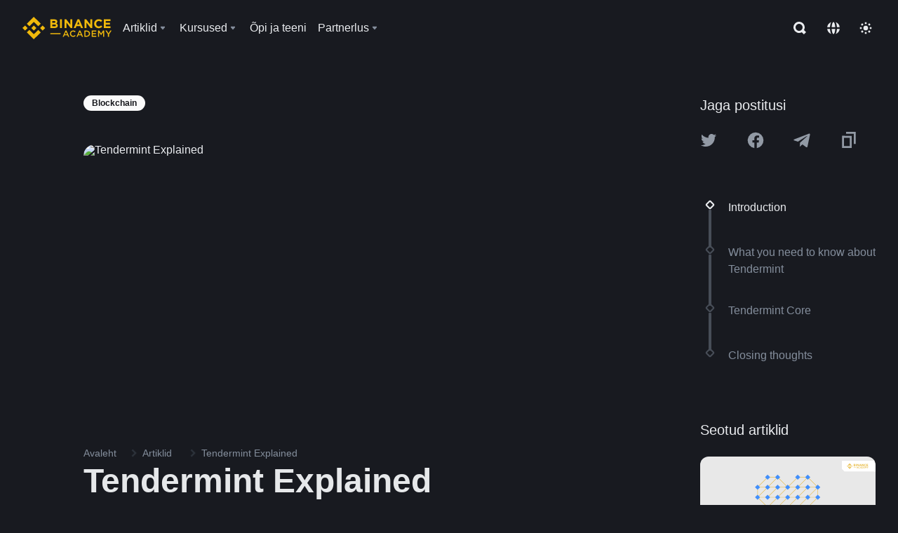

--- FILE ---
content_type: text/html; charset=utf-8
request_url: https://academy.binance.com/et/articles/tendermint-explained
body_size: 82962
content:
<!doctype html>
<html bn-lang="et" lang="et" dir="ltr" path-prefix="/et">
<head>
  <meta name="viewport" content="width=device-width,minimum-scale=1,maximum-scale=1,initial-scale=1,user-scalable=no" data-shuvi-head="true" /><meta charset="utf-8" /><title data-shuvi-head="true">Tendermint Explained</title><meta name="twitter:card" content="summary_large_image" data-shuvi-head="true" /><meta name="twitter:site" content="@BinanceAcademy" data-shuvi-head="true" /><meta name="twitter:creator" content="@BinanceAcademy" data-shuvi-head="true" /><meta property="og:image:alt" content="Binance Academy" data-shuvi-head="true" /><meta property="og:site_name" content="Binance Academy" data-shuvi-head="true" /><meta name="description" content="Tendermint is a blockchain engine based on BFT consensus. Learn about what it can do for the cryptocurrency ecosystem at Binance Academy." data-shuvi-head="true" /><meta property="og:title" content="Tendermint Explained | Binance Academy" data-shuvi-head="true" /><meta property="og:description" content="Tendermint is a blockchain engine based on BFT consensus. Learn about what it can do for the cryptocurrency ecosystem at Binance Academy." data-shuvi-head="true" /><meta property="og:url" content="https://academy.binance.com/et/articles/tendermint-explained" data-shuvi-head="true" /><meta property="og:type" content="article" data-shuvi-head="true" /><meta property="og:image" content="https://public.bnbstatic.com/static/academy/uploads/b5efa1d164a14e6ba57ddc42da306102.png" data-shuvi-head="true" /><meta http-equiv="etag" content="003010ca222303f26f48a6c06c61bf6c27735e31" /><meta name="msapplication-TileImage" content="https://bin.bnbstatic.com/static/images/bnb-for/brand.png" /><meta name="theme-color" content="#2e2e2e" data-shuvi-head="true" /><meta name="apple-mobile-web-app-capable" content="yes" data-shuvi-head="true" /><meta name="apple-mobile-web-app-status-bar-style" content="black-translucent" data-shuvi-head="true" /><meta name="ahrefs-site-verification" content="86f2f08131d8239e3a4d73b0179d556eae74fa62209b410a64ff348f74e711ea" data-shuvi-head="true" /><meta name="google-site-verification" content="wyJEt1aEuf8X_of3aofK_Tl5WprWou38Ze4o3ZeeGts" data-shuvi-head="true" /><meta name="naver-site-verification" content="e70af2cacdaf993fe72ef9fd208822bbebc2e028" data-shuvi-head="true" /><meta name="yandex-verification" content="7e56260ff92b3c3f" data-shuvi-head="true" /><meta name="robots" content="index,follow,max-image-preview:large" data-shuvi-head="true" /><link rel="preconnect" href="https://bin.bnbstatic.com" crossorigin="anonymous" /><link rel="preconnect" href="https://public.bnbstatic.com" crossorigin="anonymous" /><link rel="preconnect" href="https://image.binance.vision" data-shuvi-head="true" /><link rel="preload" as="script" href="https://public.bnbstatic.com/unpkg/essential/essential@0.3.64.js" /><link rel="preload" as="script" href="https://public.bnbstatic.com/unpkg/vendor/vendor.umd.0.0.13.production.min.18.2.0.js" /><link rel="preload" href="https://public.bnbstatic.com/static/academy/uploads-original/b5efa1d164a14e6ba57ddc42da306102.png" data-shuvi-head="true" /><link rel="preload" href="https://bin.bnbstatic.com/static/chunks/layout-7032.1d5c8727.js" as="script" /><link rel="preload" href="https://bin.bnbstatic.com/static/chunks/layout-a770.08b1b99f.js" as="script" /><link rel="preload" href="https://bin.bnbstatic.com/static/chunks/page-8e17.86c44fa6.js" as="script" /><link rel="preload" as="script" href="https://bin.bnbstatic.com/static/polyfills.d7582762.js" /><link rel="preload" as="script" href="https://bin.bnbstatic.com/static/webpack-runtime.17538e52.js" /><link rel="preload" as="script" href="https://bin.bnbstatic.com/static/common/framework.6da0f7fc.js" /><link rel="preload" as="script" href="https://bin.bnbstatic.com/static/main.1922f637.js" /><link rel="preload" as="script" href="https://public.bnbstatic.com/unpkg/config/remote-config.js" /><link rel="shortcut icon" href="https://bin.bnbstatic.com/static/images/common/favicon.ico" /><link rel="apple-touch-icon" href="https://bin.bnbstatic.com/static/images/bnb-for/brand.png" /><link rel="icon" href="https://bin.bnbstatic.com/static/images/bnb-for/brand.png" /><link rel="alternate" href="https://academy.binance.com/et/articles/tendermint-explained" hreflang="et" data-shuvi-head="true" /><link rel="alternate" href="https://academy.binance.com/lt/articles/tendermint-explained" hreflang="lt" data-shuvi-head="true" /><link rel="alternate" href="https://academy.binance.com/ka-GE/articles/tendermint-explained" hreflang="ka" data-shuvi-head="true" /><link rel="alternate" href="https://academy.binance.com/hr-HR/articles/tendermint-explained" hreflang="hr-HR" data-shuvi-head="true" /><link rel="alternate" href="https://academy.binance.com/ky-KG/articles/tendermint-explained" hreflang="ky-KG" data-shuvi-head="true" /><link rel="alternate" href="https://www.binance.com/en/academy/articles/tendermint-explained" hreflang="en" data-shuvi-head="true" /><link rel="alternate" href="https://www.binance.com/fr/academy/articles/tendermint-explained" hreflang="fr" data-shuvi-head="true" /><link rel="alternate" href="https://www.binance.com/pl/academy/articles/tendermint-explained" hreflang="pl" data-shuvi-head="true" /><link rel="alternate" href="https://www.binance.com/zh-CN/academy/articles/tendermint-explained" hreflang="zh-Hans" data-shuvi-head="true" /><link rel="alternate" href="https://www.binance.com/zh-TC/academy/articles/tendermint-explained" hreflang="zh-Hant" data-shuvi-head="true" /><link rel="alternate" href="https://www.binance.com/vi/academy/articles/tendermint-explained" hreflang="vi" data-shuvi-head="true" /><link rel="alternate" href="https://www.binance.com/ar/academy/articles/tendermint-explained" hreflang="ar" data-shuvi-head="true" /><link rel="alternate" href="https://www.binance.com/ru/academy/articles/tendermint-explained" hreflang="ru" data-shuvi-head="true" /><link rel="alternate" href="https://www.binance.com/es/academy/articles/tendermint-explained" hreflang="es" data-shuvi-head="true" /><link rel="alternate" href="https://www.binance.com/pt-BR/academy/articles/tendermint-explained" hreflang="pt-BR" data-shuvi-head="true" /><link rel="alternate" href="https://www.binance.com/it/academy/articles/tendermint-explained" hreflang="it" data-shuvi-head="true" /><link rel="alternate" href="https://www.binance.com/id/academy/articles/tendermint-explained" hreflang="id" data-shuvi-head="true" /><link rel="alternate" href="https://www.binance.com/uk-UA/academy/articles/tendermint-explained" hreflang="uk" data-shuvi-head="true" /><link rel="alternate" href="https://www.binance.com/cs/academy/articles/tendermint-explained" hreflang="cs-CZ" data-shuvi-head="true" /><link rel="alternate" href="https://www.binance.com/bg/academy/articles/tendermint-explained" hreflang="bg" data-shuvi-head="true" /><link rel="alternate" href="https://www.binance.com/lv/academy/articles/tendermint-explained" hreflang="lv" data-shuvi-head="true" /><link rel="alternate" href="https://www.binance.com/sv/academy/articles/tendermint-explained" hreflang="sv" data-shuvi-head="true" /><link rel="alternate" href="https://www.binance.com/sk/academy/articles/tendermint-explained" hreflang="sk" data-shuvi-head="true" /><link rel="alternate" href="https://www.binance.com/da-DK/academy/articles/tendermint-explained" hreflang="da" data-shuvi-head="true" /><link rel="alternate" href="https://www.binance.com/ro/academy/articles/tendermint-explained" hreflang="ro" data-shuvi-head="true" /><link rel="alternate" href="https://www.binance.com/hu/academy/articles/tendermint-explained" hreflang="hu" data-shuvi-head="true" /><link rel="alternate" href="https://www.binance.com/el/academy/articles/tendermint-explained" hreflang="el" data-shuvi-head="true" /><link rel="alternate" href="https://www.binance.com/de/academy/articles/tendermint-explained" hreflang="de" data-shuvi-head="true" /><link rel="alternate" href="https://www.binance.com/ja/academy/articles/tendermint-explained" hreflang="ja" data-shuvi-head="true" /><link rel="alternate" href="https://www.binance.com/az-AZ/academy/articles/tendermint-explained" hreflang="az-AZ" data-shuvi-head="true" /><link rel="alternate" href="https://www.binance.com/kk-KZ/academy/articles/tendermint-explained" hreflang="kk-KZ" data-shuvi-head="true" /><link rel="alternate" hreflang="x-default" href="https://www.binance.com/en/academy/articles/tendermint-explained" data-shuvi-head="true" /><link rel="shortcut icon" href="https://bin.bnbstatic.com/image/academy/ico/favicon.ico" data-shuvi-head="true" /><link rel="icon" type="image/x-icon" sizes="16x16 32x32" href="https://bin.bnbstatic.com/image/academy/ico/favicon.ico" data-shuvi-head="true" /><link rel="icon" sizes="32x32" href="https://bin.bnbstatic.com/image/academy/ico/favicon-32.png" data-shuvi-head="true" /><link rel="icon" sizes="192x192" href="https://bin.bnbstatic.com/image/academy/ico/favicon-192.png" data-shuvi-head="true" /><link rel="apple-touch-icon" sizes="152x152" href="https://bin.bnbstatic.com/image/academy/ico/favicon-152.png" data-shuvi-head="true" /><link rel="apple-touch-icon" sizes="144x144" href="https://bin.bnbstatic.com/image/academy/ico/favicon-144.png" data-shuvi-head="true" /><link rel="apple-touch-icon" sizes="120x120" href="https://bin.bnbstatic.com/image/academy/ico/favicon-120.png" data-shuvi-head="true" /><link rel="apple-touch-icon" sizes="114x114" href="https://bin.bnbstatic.com/image/academy/ico/favicon-114.png" data-shuvi-head="true" /><link rel="apple-touch-icon" sizes="180x180" href="https://bin.bnbstatic.com/image/academy/ico/favicon-180.png" data-shuvi-head="true" /><link rel="apple-touch-icon" sizes="72x72" href="https://bin.bnbstatic.com/image/academy/ico/favicon-72.png" data-shuvi-head="true" /><link rel="apple-touch-icon" sizes="57x57" href="https://bin.bnbstatic.com/image/academy/ico/favicon-57.png" data-shuvi-head="true" /><link rel="manifest" href="/manifest.json" data-shuvi-head="true" /><link rel="canonical" href="https://academy.binance.com/et/articles/tendermint-explained" data-shuvi-head="true" /><script id="OneTrust-sdk" nonce="be100aba-ddd8-43d5-9025-148bcc131dab">(function() {const agent = typeof navigator !== 'undefined' ? navigator.userAgent : '';const REGEX_MATCH_CLIENT_TYPE = /BNC\/([0-9.]+) \(([a-zA-Z]+) ([0-9.]+)\)/;const isMiniApp = typeof window !== 'undefined' && window.__NEZHA_BRIDGE__ && !window.__NEZHA_BRIDGE__.postAction;if(REGEX_MATCH_CLIENT_TYPE.test(agent) || isMiniApp){return null;}function getJSON(str) {try {return JSON.parse(str);} catch (e) {return {};}}var AutoBlockScriptMap = getJSON('{"binance.com":"https://cdn.cookielaw.org/consent/e21a0e13-40c2-48a6-9ca2-57738356cdab/OtAutoBlock.js","binance.info":"https://cdn.cookielaw.org/consent/03246444-2043-432d-afae-413a91f535e9/OtAutoBlock.js","binance.me":"https://cdn.cookielaw.org/consent/39df5304-ea83-4bd5-8550-d57bca54d95a/OtAutoBlock.js","binance.bh":"https://cdn.cookielaw.org/consent/0196a4bb-fb7b-7ae6-a24c-893547b9e467/OtAutoBlock.js"}');var SDKStubInfoMap = getJSON('{"binance.com":{"src":"https://cdn.cookielaw.org/scripttemplates/otSDKStub.js","hash":"e21a0e13-40c2-48a6-9ca2-57738356cdab"},"binance.info":{"src":"https://cdn.cookielaw.org/scripttemplates/otSDKStub.js","hash":"03246444-2043-432d-afae-413a91f535e9"},"binance.me":{"src":"https://cdn.cookielaw.org/scripttemplates/otSDKStub.js","hash":"39df5304-ea83-4bd5-8550-d57bca54d95a"}, "binance.bh":{"src":"https://cdn.cookielaw.org/scripttemplates/otSDKStub.js","hash":"0196a4bb-fb7b-7ae6-a24c-893547b9e467"}}');var domain = location.hostname.split('.').slice(-2).join('.');function isString(str) {return str && typeof str === 'string';};var AutoBlockScript = AutoBlockScriptMap[domain];var stubInfo = SDKStubInfoMap[domain] || {};var SDKStubSrc = stubInfo.src;var SDKStubHash = stubInfo.hash;var injectAutoBlock = isString(AutoBlockScript);var injectSDKStub = isString(SDKStubSrc) && isString(SDKStubHash);if (injectAutoBlock) {var script = document.createElement('script');script.src = AutoBlockScript;script.type = 'text/javascript';script.async = false;document.head.appendChild(script);}if (injectSDKStub) {var lang = document.documentElement['bn-lang'] || document.documentElement.lang;var htmlLang = lang && lang.substr(0, 2) || 'en';var script = document.createElement('script');script.src = SDKStubSrc;script.type = 'text/javascript';script.async = false;script.setAttribute('charSet', 'UTF-8');script.setAttribute('data-domain-script', SDKStubHash);script.setAttribute('data-language', htmlLang);document.head.appendChild(script);var s = document.createElement('script');s.type = 'text/javascript';s.innerHTML = 'function OptanonWrapper() {};';s.nonce = 'be100aba-ddd8-43d5-9025-148bcc131dab';document.head.appendChild(s);var ss = document.createElement('script');ss.src = 'https://bin.bnbstatic.com/static/one-trust/onetrust-trigger.js';ss.type = 'text/javascript';script.async = false;ss.setAttribute('charSet', 'UTF-8');ss.setAttribute('data-domain-script', SDKStubHash);document.head.appendChild(ss);}}())</script><script id="Reporter-init" nonce="be100aba-ddd8-43d5-9025-148bcc131dab">window._bn_reporter = window._bn_reporter || [];window._bn_reporter_version = '4.3.16';function reportEvent(data) {window._bn_reporter.push(data);}reportEvent({key: "init",data: {"packageName":"academy-new-ui","apiId":"cc1ljun9gpbp8ciciolg","apiDomain":"https://api.saasexch.com","ssr":true,"COMMIT_HEAD":"003010ca222303f26f48a6c06c61bf6c27735e31","pikaVersion":"0.6.14","traceId":"9abb0db8-13db-474a-9849-8b39d01591b0","analyticsId":"academy-new-ui,Frontend,clo2j8z8210033390t2tsoa811q0"}});const now = Date.now();reportEvent({key: "traceReporter",data: {name: 'PIKA_HTML_ENTRY_START',startTime: now,timestamp: now,id: 1,duration: 0,endTime: now}});window.addEventListener('error', function (event) {try {var _URL, _URL2;var target = event.target || event.srcElement;var isTarget = ['LINK', 'SCRIPT', 'IMG'].indexOf(target.nodeName) !== -1;if (!isTarget) {return;}var link = target.src || target.href;if (window.location.href.indexOf(link) === 0) {return;}var data = {event: {phost: window.location.host,ppath: window.location.pathname,host: (_URL = new URL(link)) === null || _URL === void 0 ? void 0 : _URL.host,path: (_URL2 = new URL(link)) === null || _URL2 === void 0 ? void 0 : _URL2.pathname,net_err_exist: true}};reportEvent({key: "reportMonitorEvent",data: {data: data}});} catch (e) {console.error('static resource monitor', e);}}, true);</script><script type="application/ld+json" data-shuvi-head="true" nonce="be100aba-ddd8-43d5-9025-148bcc131dab">{"@context":"https://schema.org","@type":"Article","datePublished":"2021-01-08T03:06:22.000Z","description":"Tendermint is a blockchain engine based on BFT consensus. Learn about what it can do for the cryptocurrency ecosystem at Binance Academy.","mainEntityOfPage":{"@type":"WebPage","@id":"https://academy.binance.com/en/articles/tendermint-explained"},"headline":"Tendermint Explained","image":["https://public.bnbstatic.com/static/academy/uploads/b5efa1d164a14e6ba57ddc42da306102.png"],"dateModified":"2022-09-01T18:03:08.000Z","author":{"@type":"Person","name":"Binance Academy"},"publisher":{"@type":"Organization","name":"Binance Academy","logo":{"@type":"ImageObject","url":"https://bin.bnbstatic.com/image/academy/apple-touch-icon.png"}}}</script><link rel="stylesheet" href="https://bin.bnbstatic.com/static/css/238e936d.chunk.css" /><link rel="stylesheet" href="https://bin.bnbstatic.com/static/css/c8e7d46b.chunk.css" /><link rel="stylesheet" href="https://bin.bnbstatic.com/static/css/bc75b471.chunk.css" /><style id="webstudio-universal-uikit-colors" data-shuvi-head="true">body { --color-sell: #F6465D; --color-textSell: #F6465D; --color-sellHover: #FF707E; --color-depthSellBg: #35141D; --color-buy: #0ECB81; --color-textBuy: #0ECB81; --color-buyHover: #32D993; --color-depthBuyBg: #102821; --color-line: #2B3139; --color-outlineHover: #6A4403; --color-primary: #FCD535; --color-primaryHover: #F0B90B; --color-error: #F6465D; --color-errorBg: #35141D; --color-success: #0ECB81; --color-successBg: #102821; --color-disable: #474D57; --color-iconNormal: #848E9C; --color-textWhite: #FFFFFF; --color-textGray: #EAECEF; --color-textBlack: #0B0E11; --color-textPrimary: #EAECEF; --color-textSecondary: #B7BDC6; --color-textThird: #848E9C; --color-textDisabled: #5E6673; --color-textBrand: #F0B90B; --color-textToast: #A37200; --color-bg: #181A20; --color-bg1: #181A20; --color-bg2: #0B0E11; --color-bg3: #2B3139; --color-bg4: #5E6673; --color-bg6: #202630; --color-bg7: #191A1F; --color-popupBg: #1E2329; --color-badgeBg: #2D2A20; --color-selectedBg: #1E2026; --color-gradientBrand: linear-gradient(180deg, #F8D12F 0%, #F0B90B 100%); --color-gradientPrimary: linear-gradient(295.27deg, #15141A 0%, #474D57 84.52%); --color-BasicBg: #181A20; background-color: var(--color-BasicBg); --color-SecondaryBg: #0B0E11; --color-Input: #2B3139; --color-InputLine: #474D57; --color-CardBg: #1E2329; --color-Vessel: #1E2329; --color-Line: #2B3139; --color-DisableBtn: #2B3139; --color-DisabledText: #5E6673; --color-DisableText: #5E6673; --color-TertiaryText: #848E9C; --color-SecondaryText: #B7BDC6; --color-PrimaryText: #EAECEF; color: var(--color-PrimaryText); --color-RedGreenBgText: #FFFFFF; --color-EmphasizeText: #FF693D; --color-TextOnGray: #EAECEF; --color-TextOnYellow: #202630; --color-IconNormal: #848E9C; --color-LiteBg1: #202630; --color-LiteBg2: #191A1F; --color-BtnBg: #FCD535; --color-PrimaryYellow: #F0B90B; --color-TextLink: #F0B90B; --color-TradeBg: #0B0E11; --color-TextToast: #A37200; --color-DepthSellBg: #35141D; --color-SellHover: #FF707E; --color-Sell: #F6465D; --color-TextSell: #F6465D; --color-DepthBuyBg: #102821; --color-BuyHover: #32D993; --color-Buy: #2EBD85; --color-TextBuy: #2EBD85; --color-Error: #F6465D; --color-SuccessBg: #102821; --color-Success: #2EBD85; --color-TagBg: #474D57; --color-Grid: #2B3139; --color-Placeholder: #474D57; --color-ToastBg: #707A8A; --color-TwoColorIcon: #CACED3; --color-ErrorBg: rgba(246, 70, 93, 0.1); --color-BadgeBg: rgba(240,185,11,0.1); --color-Popup: #1E2329; --color-Mask: rgba(0, 0, 0, 0.6); --color-WidgetSecondaryBg: rgba(255, 255, 255, 0.08); --color-ContainerBg: #1E2026; --color-YellowAlpha01: rgba(252, 213, 53, 0.2); --color-YellowAlpha02: rgba(252, 213, 53, 0.2); --color-RedAlpha01: rgba(246, 60, 85, 0.2); --color-RedAlpha02: rgba(246, 60, 85, 0.2); --color-GreenAlpha01: rgba(40, 164, 115, 0.2); --color-GreenAlpha02: rgba(40, 164, 115, 0.2); --color-ChatBg: #181A20; --color-ChatYellow: #8D5F02; --color-LineAlpha: rgba(255, 255, 255, 0.08); --color-WidgetPrimaryBg: rgba(255, 255, 255, 0.1); }</style><style data-emotion="0 gpt1ua 1r6yh41 1b5iq0k 14hpydf 1v61pla 5x6ly7 jz96yu 1qn7ove vfu0ph 1l3piql 184cf1x 9tpv1t 6fjuig 1raq60b vd8035 1uoge8i rs1nch 3kwgah 1wz0uwi 9yb1nc 1pzaur4 7bjblz kvcvp2 161v6bq 1ebnygn kxtk92 vurnku lc3py3 1srb089 7j3h8v 1i1uk6i 1589nlc 1pysja1 1xgr03x 6kqcas sdffkd 1mkynsd dn9hvd p5ucyd e17nie vsco81 1t100c7 11vxal7 2vncqk gey7ei jaa7jg 912yg7 1mizem0 1dhhx95 4cffwv 81xrsn 1cx5lu cerzed yhaz4t 1vkvfxu vq45pg k8ptnh 16jcxb6 ce9xkk 1hyfx7x 72bqas 11r9jcz 1n5t02q 19midj6 1wnc168 1h690ep 15e7zpq gbh2au 80dcm8 1sg6x9n 1dpv2l8 klm9o7 9uy14h ofovah 4151bc 1ouokj1 8sesaq 1bzb8nq exuvue 1urk028 fbxu07 1ylexj7 1uob4wx 17ajlgz 1v5nip4 q0otfg 1na5z9x 1w61aiz 1jwvkbr 13mvpid uj36ri l5kcek 1gt3d73 16vp4e4 1q9ubii 14svusm 1me7odh 1gtiget w16pwf klxly9 19tzqe5 1uwv4sg uivgo rrl3y3 ms83d 1mfvteg 12ke8jn 1y6whvv 8n45wr aa2yx7 1uhxyyb wcquo4 1xq39uu 1olcmky 14bgbm8 zzqkfp 1u83isv sem8rv 9gsdo8 y8fvs3 19isz4n 1h71c3u 1ds83c4 1bhd1jv 1dppqwg mxw3i0 1m7wotv 1j7lcvj 146b2k0 s6fc93 1b3jcwj tyfyof 7w2sz5 190yvx7 1yjvs5a hy4spq 11vn4ca z2h5go 1j75qc1 16ht4fr kvhcte 1iqe90x n840jb rt5tsv wmdkuy 178mx5l 1g8a46g i0wrvs 7om86i 16q9gkz 19memkk 1xvgv7v 1umq912 1e09tat 150guxl 1kcjytu 7xpimc aw8b5k trujsm 1t22upd 10q2gn9 10t0ciq 11x5pqs 2aitzv 1ur574i 9q4ls1 animation-hqgv56 s1f3ec">.css-gpt1ua{position:fixed;top:80px;right:16px;max-height:100%;max-width:343px;width:100%;z-index:9;pointer-events:none;}.css-1r6yh41{position:relative;height:80px;-webkit-box-pack:justify;-webkit-justify-content:space-between;-ms-flex-pack:justify;justify-content:space-between;-webkit-align-items:center;-webkit-box-align:center;-ms-flex-align:center;align-items:center;background-color:#181A20;color:#EAECEF;padding-left:16px;padding-right:16px;display:-webkit-box;display:-webkit-flex;display:-ms-flexbox;display:flex;}@media screen and (min-width:768px){.css-1r6yh41{padding-left:24px;padding-right:24px;}}.css-1b5iq0k{-webkit-flex:0 0 127px;-ms-flex:0 0 127px;flex:0 0 127px;width:127px;margin-left:8px;margin-right:8px;}.css-14hpydf{color:#F0B90B;width:100%;display:block;}.css-1v61pla{box-sizing:border-box;margin:0;min-width:0;display:none;color:#EAECEF;width:100%;-webkit-align-items:center;-webkit-box-align:center;-ms-flex-align:center;align-items:center;}@media screen and (min-width:768px){.css-1v61pla{display:none;}}@media screen and (min-width:1200px){.css-1v61pla{display:-webkit-box;display:-webkit-flex;display:-ms-flexbox;display:flex;}}.css-5x6ly7{box-sizing:border-box;margin:0;min-width:0;display:-webkit-box;display:-webkit-flex;display:-ms-flexbox;display:flex;-webkit-flex:1;-ms-flex:1;flex:1;-webkit-align-items:center;-webkit-box-align:center;-ms-flex-align:center;align-items:center;}.css-jz96yu{margin-left:8px;margin-right:8px;display:-webkit-inline-box;display:-webkit-inline-flex;display:-ms-inline-flexbox;display:inline-flex;position:relative;}.css-jz96yu:hover::after,.css-jz96yu:focus-within::after{bottom:auto;border-color:transparent transparent #FFFFFF transparent;display:block;-webkit-filter:drop-shadow(0px -1px 1px rgba(0,0,0,0.1));filter:drop-shadow(0px -1px 1px rgba(0,0,0,0.1));left:50%;margin-left:-8px;right:auto;top:100%;}.css-jz96yu.wrapper--open .e1ysg5on1{display:block;}.css-1qn7ove{-webkit-align-items:center;-webkit-box-align:center;-ms-flex-align:center;align-items:center;display:-webkit-box;display:-webkit-flex;display:-ms-flexbox;display:flex;height:40px;line-height:40px;-webkit-align-items:center;-webkit-box-align:center;-ms-flex-align:center;align-items:center;}.css-vfu0ph{box-sizing:border-box;margin:0;min-width:0;font-size:16ppx;outline:none;cursor:pointer;color:#EAECEF;-webkit-align-items:center;-webkit-box-align:center;-ms-flex-align:center;align-items:center;position:relative;-webkit-text-decoration:none;text-decoration:none;height:40px;line-height:40px;}.css-vfu0ph.active,.css-vfu0ph:hover{color:#F0B90B;}.css-1l3piql{box-sizing:border-box;margin:0;min-width:0;color:#848E9C;width:16px;height:16px;font-size:16px;fill:#EAECEF;fill:#848E9C;width:1em;height:1em;}.css-184cf1x{display:none;position:absolute;width:-webkit-max-content;width:-moz-max-content;width:max-content;z-index:1000;bottom:auto;left:auto;padding:20px 0 0 0;right:auto;top:100%;}.css-9tpv1t{background-color:#1E2329;border-radius:4px;box-shadow:0px 0px 20px rgba(0,0,0,0.08);position:relative;}.css-6fjuig{box-sizing:border-box;margin:0;min-width:0;display:-webkit-box;display:-webkit-flex;display:-ms-flexbox;display:flex;-webkit-flex-direction:column;-ms-flex-direction:column;flex-direction:column;padding:24px;padding-bottom:16px;}.css-1raq60b{box-sizing:border-box;margin:0;min-width:0;display:-webkit-box;display:-webkit-flex;display:-ms-flexbox;display:flex;-webkit-flex-direction:column;-ms-flex-direction:column;flex-direction:column;}@media screen and (min-width:1200px){.css-1raq60b{-webkit-flex-direction:row;-ms-flex-direction:row;flex-direction:row;}}.css-vd8035{box-sizing:border-box;margin:0;min-width:0;display:-webkit-box;display:-webkit-flex;display:-ms-flexbox;display:flex;-webkit-align-items:center;-webkit-box-align:center;-ms-flex-align:center;align-items:center;border-radius:8px;background:transparent;cursor:pointer;min-width:200px;}.css-vd8035 extraHeadline{font-weight:600;font-size:56px;line-height:64px;}.css-vd8035 headline1{font-weight:600;font-size:48px;line-height:56px;}.css-vd8035 headline2{font-weight:600;font-size:40px;line-height:48px;}.css-vd8035 headline3{font-weight:600;font-size:32px;line-height:40px;}.css-vd8035 headline4{font-weight:600;font-size:28px;line-height:36px;}.css-vd8035 headline5{font-weight:600;font-size:24px;line-height:32px;}.css-vd8035 headline6{font-weight:500;font-size:20px;line-height:28px;}.css-vd8035 largeBody{font-weight:400;font-size:20px;line-height:28px;}.css-vd8035 mediumBody{font-weight:300;font-size:18px;line-height:28px;}.css-vd8035 subtitle1{font-weight:500;font-size:16px;line-height:24px;}.css-vd8035 subtitle2{font-weight:500;font-size:14px;line-height:20px;}.css-vd8035 body1{font-weight:400;font-size:16px;line-height:24px;}.css-vd8035 body2{font-weight:400;font-size:14px;line-height:20px;}.css-vd8035 captionSub{font-weight:500;font-size:12px;line-height:16px;}.css-vd8035 caption{font-weight:400;font-size:12px;line-height:16px;}.css-vd8035 largeLink{font-weight:500;font-size:20px;line-height:20px;-webkit-text-decoration:underline;text-decoration:underline;}.css-vd8035 linkBody{font-weight:500;font-size:14px;line-height:20px;-webkit-text-decoration:underline;text-decoration:underline;}.css-vd8035 addressLink{font-weight:400;font-size:14px;line-height:20px;-webkit-text-decoration:underline;text-decoration:underline;}.css-vd8035 linkCaption{font-weight:500;font-size:12px;line-height:16px;-webkit-text-decoration:underline;text-decoration:underline;}.css-vd8035 primaryNum1{font-weight:600;font-size:32px;line-height:40px;}.css-vd8035 primaryNum2{font-weight:600;font-size:28px;line-height:36px;}.css-vd8035 primaryNum3{font-weight:600;font-size:24px;line-height:32px;}.css-vd8035 secondaryNum1{font-weight:500;font-size:20px;line-height:28px;}.css-vd8035 secondaryNum2{font-weight:500;font-size:16px;line-height:24px;}.css-vd8035 tertiaryNum1{font-weight:500;font-size:14px;line-height:20px;}.css-vd8035 tertiaryNum2{font-weight:500;font-size:12px;line-height:16px;}.css-vd8035 tertiaryNum3{font-weight:400;font-size:12px;line-height:16px;}.css-vd8035 formLabel{font-weight:400;font-size:14px;line-height:16px;color:#EAECEF;}.css-vd8035 formLabelSmall{font-weight:400;font-size:12px;line-height:16px;color:#EAECEF;}.css-vd8035 formLabelDisabled{font-weight:400;font-size:14px;line-height:16px;color:#5E6673;cursor:not-allowed;}.css-vd8035 formLabelSmallDisabled{font-weight:400;font-size:12px;line-height:16px;color:#5E6673;cursor:not-allowed;}.css-vd8035 checkbox{font-weight:400;font-size:14px;line-height:1.43;color:#EAECEF;cursor:pointer;}.css-vd8035 checkboxDisabled{font-weight:400;font-size:14px;line-height:1.43;color:#5E6673;cursor:not-allowed;}.css-vd8035 infoHelperText{height:24px;line-height:24px;font-size:12px;color:#848E9C;}.css-vd8035 errorHelperText{height:24px;line-height:24px;font-size:12px;color:#F6465D;}.css-vd8035 dottedUnderline{font-weight:400;font-size:14px;line-height:16px;color:#EAECEF;border-bottom-width:1px;border-bottom-style:dashed;border-bottom-color:#848E9C;}.css-vd8035 title2{font-weight:600;font-size:48px;line-height:56px;}.css-vd8035 title3{font-weight:600;font-size:40px;line-height:48px;}.css-vd8035 title4{font-weight:600;font-size:32px;line-height:40px;}.css-vd8035 title5{font-weight:600;font-size:24px;line-height:28px;}.css-vd8035 largeText{font-weight:400;font-size:24px;line-height:28px;}.css-vd8035 title6{font-weight:500;font-size:20px;line-height:24px;}.css-vd8035 heading{font-family:inherit;line-height:1.25;font-weight:heading;}.css-vd8035 display{font-family:inherit;font-weight:heading;line-height:1.25;font-size:28px;}@media screen and (min-width:768px){.css-vd8035 display{font-size:32px;}}@media screen and (min-width:1200px){.css-vd8035 display{font-size:7px;}}.css-vd8035 caps{text-transform:uppercase;-webkit-letter-spacing:0.1em;-moz-letter-spacing:0.1em;-ms-letter-spacing:0.1em;letter-spacing:0.1em;}.css-vd8035 h1{font-weight:600;font-size:24px;line-height:30px;}@media screen and (min-width:768px){.css-vd8035 h1{font-size:28px;line-height:32px;}}@media screen and (min-width:1200px){.css-vd8035 h1{font-size:32px;line-height:40px;}}.css-vd8035 h2{font-weight:400;font-size:24px;line-height:30px;}.css-vd8035 h3{font-weight:500;font-size:20px;line-height:28px;}.css-vd8035 h4{font-weight:600;font-size:16px;line-height:22px;}.css-vd8035 h5{font-weight:600;font-size:16px;}.css-vd8035 h6{font-weight:600;font-size:14px;}.css-vd8035 label1{font-weight:500;font-size:20px;line-height:26px;}.css-vd8035 label2{font-weight:500;font-size:16px;line-height:22px;}@media screen and (min-width:768px){.css-vd8035 label2{font-size:18px;line-height:24px;}}.css-vd8035 label3{font-weight:400;font-size:16px;line-height:22px;}@media screen and (min-width:768px){.css-vd8035 label3{font-weight:500;}}.css-vd8035 label4{font-weight:500;font-size:14px;line-height:20px;}.css-vd8035 label5{font-weight:400;font-size:14px;line-height:20px;}.css-vd8035 label6{font-weight:400;font-size:13px;line-height:18px;}.css-vd8035 label7{font-weight:500;font-size:12px;line-height:16px;}.css-vd8035 label8{font-weight:400;font-size:12px;line-height:16px;}.css-vd8035 p1{font-weight:400;font-size:14px;line-height:20px;}.css-vd8035 p2{font-weight:400;font-size:12px;}.css-1uoge8i{box-sizing:border-box;margin:0;min-width:0;margin-right:16px;}.css-rs1nch{box-sizing:border-box;margin:0;min-width:0;display:-webkit-box;display:-webkit-flex;display:-ms-flexbox;display:flex;border-radius:50%;-webkit-box-pack:center;-webkit-justify-content:center;-ms-flex-pack:center;justify-content:center;-webkit-align-items:center;-webkit-box-align:center;-ms-flex-align:center;align-items:center;width:40px;height:40px;background-color:#2B3139;}.css-3kwgah{box-sizing:border-box;margin:0;min-width:0;color:currentColor;width:24px;height:24px;font-size:24px;fill:#EAECEF;fill:currentColor;width:1em;height:1em;}.css-1wz0uwi{box-sizing:border-box;margin:0;min-width:0;display:-webkit-box;display:-webkit-flex;display:-ms-flexbox;display:flex;-webkit-flex-direction:column;-ms-flex-direction:column;flex-direction:column;-webkit-align-items:flex-start;-webkit-box-align:flex-start;-ms-flex-align:flex-start;align-items:flex-start;}.css-9yb1nc{box-sizing:border-box;margin:0;min-width:0;font-size:14px;font-weight:500;line-height:20px;width:242px;white-space:nowrap;overflow:hidden;text-overflow:ellipsis;}.css-1pzaur4{box-sizing:border-box;margin:0;min-width:0;font-size:14px;font-weight:400;line-height:20px;color:#848E9C;}.css-7bjblz{box-sizing:border-box;margin:0;min-width:0;margin-top:16px;}@media screen and (min-width:1200px){.css-7bjblz{margin-top:0;}}.css-kvcvp2{box-sizing:border-box;margin:0;min-width:0;display:-webkit-box;display:-webkit-flex;display:-ms-flexbox;display:flex;-webkit-box-flex:1;-webkit-flex-grow:1;-ms-flex-positive:1;flex-grow:1;-webkit-flex-direction:column;-ms-flex-direction:column;flex-direction:column;}.css-161v6bq{box-sizing:border-box;margin:0;min-width:0;font-weight:500;font-size:14px;line-height:20px;padding-top:16px;padding-bottom:16px;color:#5E6673;}.css-1ebnygn{padding-bottom:16px;}.css-kxtk92{box-sizing:border-box;margin:0;min-width:0;color:#F0B90B;width:24px;height:24px;font-size:24px;fill:#EAECEF;fill:#F0B90B;width:1em;height:1em;}.css-vurnku{box-sizing:border-box;margin:0;min-width:0;}.css-lc3py3{box-sizing:border-box;margin:0;min-width:0;padding-bottom:16px;}.css-1srb089{box-sizing:border-box;margin:0;min-width:0;padding-left:24px;padding-right:24px;padding-bottom:8px;}.css-7j3h8v{box-sizing:border-box;margin:0;min-width:0;display:-webkit-box;display:-webkit-flex;display:-ms-flexbox;display:flex;border-radius:8px;padding:16px;}.css-1i1uk6i{box-sizing:border-box;margin:0;min-width:0;margin-right:16px;width:202px;}.css-1589nlc{box-sizing:border-box;margin:0;min-width:0;display:-webkit-box;display:-webkit-flex;display:-ms-flexbox;display:flex;border-radius:8px;cursor:pointer;padding:13px 16px;-webkit-box-pack:justify;-webkit-justify-content:space-between;-ms-flex-pack:justify;justify-content:space-between;-webkit-align-items:center;-webkit-box-align:center;-ms-flex-align:center;align-items:center;}.css-1589nlc:hover{background-color:#2B3139;}.css-1589nlc:hover .child{opacity:1;}.css-1pysja1{box-sizing:border-box;margin:0;min-width:0;-webkit-flex:1;-ms-flex:1;flex:1;}.css-1xgr03x{vertical-align:middle;width:16px;height:16px;}.css-6kqcas{box-sizing:border-box;margin:0;min-width:0;border-radius:8px;background-color:#2B3139;width:320px;}.css-sdffkd{box-sizing:border-box;margin:0;min-width:0;display:-webkit-box;display:-webkit-flex;display:-ms-flexbox;display:flex;cursor:pointer;padding:13px 16px;-webkit-box-pack:justify;-webkit-justify-content:space-between;-ms-flex-pack:justify;justify-content:space-between;-webkit-align-items:center;-webkit-box-align:center;-ms-flex-align:center;align-items:center;}.css-sdffkd:hover{background-color:#2B3139;}.css-sdffkd:hover .child{opacity:1;}.css-1mkynsd{opacity:0;-webkit-transition:all .3s ease-in-out;transition:all .3s ease-in-out;vertical-align:middle;width:16px;height:16px;color:#C99400;}.css-dn9hvd{box-sizing:border-box;margin:0;min-width:0;font-size:16ppx;outline:none;cursor:pointer;color:#EAECEF;-webkit-align-items:center;-webkit-box-align:center;-ms-flex-align:center;align-items:center;position:relative;-webkit-text-decoration:none;text-decoration:none;height:40px;line-height:40px;margin-left:8px;margin-right:8px;}.css-dn9hvd.active,.css-dn9hvd:hover{color:#F0B90B;}.css-p5ucyd{box-sizing:border-box;margin:0;min-width:0;display:-webkit-box;display:-webkit-flex;display:-ms-flexbox;display:flex;border-radius:8px;-webkit-align-items:center;-webkit-box-align:center;-ms-flex-align:center;align-items:center;border-radius:8px;background:transparent;cursor:pointer;min-width:200px;padding:16px;}.css-p5ucyd default{word-break:keep-all;color:#181A20;border-radius:4px;min-height:24px;border:none;}.css-p5ucyd default:disabled{cursor:not-allowed;background-image:none;background-color:#474D57;color:#5E6673;}.css-p5ucyd default:hover:not(:disabled):not(:active){box-shadow:none;}.css-p5ucyd default.inactive{opacity:0.3;cursor:not-allowed;}.css-p5ucyd primary{word-break:keep-all;color:#181A20;border-radius:4px;min-height:24px;border:none;background-image:none;background-color:#FCD535;}.css-p5ucyd primary:disabled{cursor:not-allowed;background-image:none;background-color:#474D57;color:#5E6673;}.css-p5ucyd primary:hover:not(:disabled):not(:active){box-shadow:none;}.css-p5ucyd primary.inactive{background-color:#FCD535;opacity:0.3;color:#181A20;cursor:not-allowed;}.css-p5ucyd primary:hover:not(:disabled):not(:active):not(.inactive){box-shadow:none;background-image:none;background-color:#FCD535;opacity:0.9;}.css-p5ucyd primary:active:not(:disabled):not(.inactive){background-image:none;background-color:#F0B90B;}.css-p5ucyd primary:disabled:not(.inactive){background-color:#474D57;color:#5E6673;cursor:not-allowed;}.css-p5ucyd secondary{word-break:keep-all;color:#EAECEF;border-radius:4px;min-height:24px;border:none;background-color:#474D57;background-image:none;}.css-p5ucyd secondary:disabled{cursor:not-allowed;box-shadow:none;color:#5E6673;background-color:#2B3139;}.css-p5ucyd secondary:hover:not(:disabled):not(:active){box-shadow:none;}.css-p5ucyd secondary.inactive{background-color:#474D57;opacity:0.3;cursor:not-allowed;}.css-p5ucyd secondary:hover:not(:disabled):not(:active):not(.inactive){box-shadow:none;background-image:none;background-color:#2B3139;}.css-p5ucyd secondary:active:not(:disabled):not(.inactive){box-shadow:none;background-color:#5E6673;color:#EAECEF;}.css-p5ucyd quiet{word-break:keep-all;color:#EAECEF;border-radius:4px;min-height:24px;border:none;background-color:transparent;}.css-p5ucyd quiet:disabled{cursor:not-allowed;background-image:none;background-color:#474D57;color:#5E6673;}.css-p5ucyd quiet:hover:not(:disabled):not(:active){box-shadow:none;}.css-p5ucyd quiet.inactive{opacity:0.7;cursor:not-allowed;}.css-p5ucyd quiet:disabled:not(.inactive){background-color:transparent;color:#5E6673;}.css-p5ucyd quiet:hover:not(:disabled):not(:active):not(.inactive){color:#F0B90B;}.css-p5ucyd quiet:active:not(:disabled):not(.inactive){background-color:#3C2601;}.css-p5ucyd text{word-break:keep-all;color:#181A20;border-radius:4px;min-height:24px;border:none;background-color:transparent;}.css-p5ucyd text:disabled{cursor:not-allowed;background-image:none;background-color:#474D57;color:#5E6673;}.css-p5ucyd text:hover:not(:disabled):not(:active){box-shadow:none;}.css-p5ucyd text.inactive{opacity:0.7;cursor:not-allowed;}.css-p5ucyd text:disabled:not(.inactive){background-color:transparent;color:#5E6673;}.css-p5ucyd text:hover:not(:disabled):not(:active):not(.inactive){color:#F0B90B;}.css-p5ucyd text:active:not(:disabled):not(.inactive){background-color:#3C2601;}.css-p5ucyd round{word-break:keep-all;color:#F0B90B;border-radius:16px;min-height:24px;border:none;background-color:#2B3139;}.css-p5ucyd round:disabled{cursor:not-allowed;background-image:none;background-color:#474D57;color:#5E6673;}.css-p5ucyd round:hover:not(:disabled):not(:active){box-shadow:none;}.css-p5ucyd round.inactive{background-color:#2B3139;opacity:0.3;cursor:not-allowed;}.css-p5ucyd round:disabled:not(.inactive){background-color:#2B3139;color:#5E6673;}.css-p5ucyd round:hover:not(:disabled):not(:active):not(.inactive){color:#F0B90B;background-color:#2B3139;}.css-p5ucyd round:active:not(:disabled):not(.inactive){background-color:#474D57;}.css-p5ucyd graytype{word-break:keep-all;color:#FFFFFF;border-radius:4px;min-height:24px;border:none;background-color:#B7BDC6;}.css-p5ucyd graytype:disabled{cursor:not-allowed;background-image:none;background-color:#474D57;color:#5E6673;}.css-p5ucyd graytype:hover:not(:disabled):not(:active){box-shadow:none;}.css-p5ucyd graytype.inactive{background-color:#5E6673;opacity:0.3;cursor:not-allowed;}.css-p5ucyd graytype:disabled:not(.inactive){background-color:transparent;color:#5E6673;}.css-p5ucyd graytype:hover:not(:disabled):not(:active):not(.inactive){background-color:#EAECEF;color:#1E2329;}.css-p5ucyd graytype:active:not(:disabled):not(.inactive){background-color:#EAECEF;color:#1E2329;}@media screen and (min-width:768px){.css-p5ucyd{border-radius:8px;}}@media screen and (min-width:1200px){.css-p5ucyd{border-radius:0;}}.css-p5ucyd:hover{background:#2B3139;}.css-e17nie{box-sizing:border-box;margin:0;min-width:0;font-size:14px;font-weight:500;line-height:20px;}.css-vsco81{box-sizing:border-box;margin:0;min-width:0;display:-webkit-box;display:-webkit-flex;display:-ms-flexbox;display:flex;margin-right:12px;position:relative;-webkit-align-items:center;-webkit-box-align:center;-ms-flex-align:center;align-items:center;height:48px;}@media screen and (max-width:768px){.css-vsco81{position:initial;}}.css-1t100c7{box-sizing:border-box;margin:0;min-width:0;display:-webkit-box;display:-webkit-flex;display:-ms-flexbox;display:flex;visibility:visible;}.css-11vxal7{box-sizing:border-box;margin:0;min-width:0;-webkit-appearance:none;-moz-appearance:none;appearance:none;-webkit-user-select:none;-moz-user-select:none;-ms-user-select:none;user-select:none;cursor:pointer;overflow:hidden;text-overflow:ellipsis;white-space:nowrap;display:-webkit-inline-box;display:-webkit-inline-flex;display:-ms-inline-flexbox;display:inline-flex;-webkit-align-items:center;-webkit-box-align:center;-ms-flex-align:center;align-items:center;-webkit-box-pack:center;-webkit-justify-content:center;-ms-flex-pack:center;justify-content:center;box-sizing:border-box;font-size:14px;font-family:inherit;font-weight:500;text-align:center;-webkit-text-decoration:none;text-decoration:none;outline:none;padding-left:12px;padding-right:12px;padding-top:6px;padding-bottom:6px;line-height:20px;min-width:52px;word-break:keep-all;color:#F0B90B;border-radius:4px;min-height:24px;border:none;background-color:transparent;min-width:auto;color:#EAECEF;font-weight:400;padding-right:0;}.css-11vxal7:disabled{cursor:not-allowed;background-image:none;background-color:#474D57;color:#5E6673;}.css-11vxal7:hover:not(:disabled):not(:active){box-shadow:none;}.css-11vxal7.inactive{opacity:0.7;cursor:not-allowed;}.css-11vxal7:disabled:not(.inactive){background-color:transparent;color:#5E6673;}.css-11vxal7:hover:not(:disabled):not(:active):not(.inactive){color:#F0B90B;}.css-11vxal7:active:not(:disabled):not(.inactive){background-color:#3C2601;}.css-11vxal7:active:not(:disabled):not(.inactive){background-color:transparent;}.css-2vncqk{position:absolute;background-color:#181A20;right:0;top:0;overflow:hidden;width:0;}@media screen and (max-width:768px){.css-2vncqk{width:0;padding:16px 0;}}.css-gey7ei{box-sizing:border-box;margin:0;min-width:0;display:-webkit-box;display:-webkit-flex;display:-ms-flexbox;display:flex;-webkit-align-items:center;-webkit-box-align:center;-ms-flex-align:center;align-items:center;color:#B7BDC6;font-size:14px;}.css-jaa7jg{box-sizing:border-box;margin:0;min-width:0;display:-webkit-inline-box;display:-webkit-inline-flex;display:-ms-inline-flexbox;display:inline-flex;position:relative;margin-top:0px;margin-bottom:0px;-webkit-align-items:center;-webkit-box-align:center;-ms-flex-align:center;align-items:center;line-height:1.6;height:48px;background-color:#2B3139;border-radius:4px;border-width:1px;border-style:solid;border-color:transparent;padding-left:15px;padding-right:15px;}.css-jaa7jg.bn-input-status-focus .bn-input-label{top:-32px;}.css-jaa7jg.bn-input-status-focus{background-color:transparent;border-width:1px;border-style:solid;border-color:#F0B90B;}.css-jaa7jg.bn-input-status-disabled{background-color:#474D57;opacity:0.7;}.css-jaa7jg.bn-input-status-disabled > input{color:#5E6673;}.css-jaa7jg.bn-input-status-error{border-color:#F6465D;}.css-jaa7jg input{color:#EAECEF;font-size:14px;border-radius:4px;padding-left:12px;padding-right:12px;}.css-jaa7jg input:-webkit-autofill{-webkit-transition:color 99999s ease-in-out 0s,background-color 99999s ease-in-out 0s;transition:color 99999s ease-in-out 0s,background-color 99999s ease-in-out 0s;}.css-jaa7jg .bn-input-prefix{-webkit-flex-shrink:0;-ms-flex-negative:0;flex-shrink:0;margin-right:4px;font-size:14px;}.css-jaa7jg .bn-input-suffix{-webkit-flex-shrink:0;-ms-flex-negative:0;flex-shrink:0;margin-left:4px;margin-right:4px;font-size:14px;}@media screen and (max-width:768px){.css-jaa7jg{width:100%;}}.css-912yg7{box-sizing:border-box;margin:0;min-width:0;color:#5E6673;width:24px;height:24px;font-size:24px;fill:#EAECEF;fill:#5E6673;display:-webkit-box;display:-webkit-flex;display:-ms-flexbox;display:flex;-webkit-align-items:center;-webkit-box-align:center;-ms-flex-align:center;align-items:center;width:1em;height:1em;}.css-1mizem0{box-sizing:border-box;margin:0;min-width:0;width:100%;height:100%;padding:0;outline:none;border:none;background-color:inherit;opacity:1;}.css-1mizem0::-webkit-input-placeholder{color:#5E6673;font-size:14px;}.css-1mizem0::-moz-placeholder{color:#5E6673;font-size:14px;}.css-1mizem0:-ms-input-placeholder{color:#5E6673;font-size:14px;}.css-1mizem0::placeholder{color:#5E6673;font-size:14px;}.css-1dhhx95{box-sizing:border-box;margin:0;min-width:0;color:currentColor;width:16px;height:16px;font-size:16px;fill:#EAECEF;fill:currentColor;display:-webkit-box;display:-webkit-flex;display:-ms-flexbox;display:flex;-webkit-align-items:center;-webkit-box-align:center;-ms-flex-align:center;align-items:center;cursor:pointer;color:#5E6673;width:1em;height:1em;}.css-4cffwv{box-sizing:border-box;margin:0;min-width:0;display:-webkit-box;display:-webkit-flex;display:-ms-flexbox;display:flex;}.css-81xrsn{box-sizing:border-box;margin:0;min-width:0;display:-webkit-box;display:-webkit-flex;display:-ms-flexbox;display:flex;-webkit-box-pack:center;-webkit-justify-content:center;-ms-flex-pack:center;justify-content:center;}.css-1cx5lu{display:-webkit-inline-box;display:-webkit-inline-flex;display:-ms-inline-flexbox;display:inline-flex;position:relative;}.css-1cx5lu:hover::after,.css-1cx5lu:focus-within::after{bottom:auto;border-color:transparent transparent #FFFFFF transparent;display:block;-webkit-filter:drop-shadow(0px -1px 1px rgba(0,0,0,0.1));filter:drop-shadow(0px -1px 1px rgba(0,0,0,0.1));inset-inline-start:50%;margin-inline-start:-8px;inset-inline-end:auto;top:100%;}.css-1cx5lu.wrapper--open .e1ysg5on1{display:block;}.css-cerzed{box-sizing:border-box;margin:0;min-width:0;-webkit-appearance:none;-moz-appearance:none;appearance:none;-webkit-user-select:none;-moz-user-select:none;-ms-user-select:none;user-select:none;cursor:pointer;overflow:hidden;text-overflow:ellipsis;white-space:nowrap;display:-webkit-inline-box;display:-webkit-inline-flex;display:-ms-inline-flexbox;display:inline-flex;-webkit-align-items:center;-webkit-box-align:center;-ms-flex-align:center;align-items:center;-webkit-box-pack:center;-webkit-justify-content:center;-ms-flex-pack:center;justify-content:center;box-sizing:border-box;font-size:14px;font-family:inherit;font-weight:500;text-align:center;-webkit-text-decoration:none;text-decoration:none;outline:none;padding-left:12px;padding-right:12px;padding-top:6px;padding-bottom:6px;line-height:20px;min-width:52px;word-break:keep-all;color:#F0B90B;border-radius:4px;min-height:24px;border:none;background-color:transparent;min-width:auto;color:#EAECEF;font-weight:400;}.css-cerzed:disabled{cursor:not-allowed;background-image:none;background-color:#474D57;color:#5E6673;}.css-cerzed:hover:not(:disabled):not(:active){box-shadow:none;}.css-cerzed.inactive{opacity:0.7;cursor:not-allowed;}.css-cerzed:disabled:not(.inactive){background-color:transparent;color:#5E6673;}.css-cerzed:hover:not(:disabled):not(:active):not(.inactive){color:#F0B90B;}.css-cerzed:active:not(:disabled):not(.inactive){background-color:#3C2601;}.css-cerzed:active:not(:disabled):not(.inactive){background-color:transparent;}.css-yhaz4t{display:none;position:absolute;width:-webkit-max-content;width:-moz-max-content;width:max-content;z-index:1000;bottom:auto;inset-inline-start:auto;padding:20px 0 0 0;inset-inline-end:0;top:100%;}.css-1vkvfxu{padding:16px;max-height:400px;display:grid;grid-template-columns:1fr;grid-gap:8px;grid-template-rows:auto;}@media screen and (min-width:1200px){.css-1vkvfxu{max-height:none;}}@media screen and (min-width:1200px){.css-1vkvfxu{grid-template-columns:1fr 1fr;}}.css-vq45pg{display:-webkit-box;display:-webkit-flex;display:-ms-flexbox;display:flex;-webkit-align-items:center;-webkit-box-align:center;-ms-flex-align:center;align-items:center;border-radius:8px;padding:16px;background:transparent;}.css-vq45pg:hover{background:#2B3139;}.css-k8ptnh{box-sizing:border-box;margin:0;min-width:0;color:currentColor;width:20px;height:20px;font-size:20px;fill:#EAECEF;fill:currentColor;cursor:pointer;width:1em;height:1em;}.css-16jcxb6{box-sizing:border-box;margin:0;min-width:0;display:-webkit-box;display:-webkit-flex;display:-ms-flexbox;display:flex;-webkit-align-items:center;-webkit-box-align:center;-ms-flex-align:center;align-items:center;}@media screen and (min-width:768px){.css-16jcxb6{display:-webkit-box;display:-webkit-flex;display:-ms-flexbox;display:flex;}}@media screen and (min-width:1200px){.css-16jcxb6{display:none;}}.css-ce9xkk{box-sizing:border-box;margin:0;min-width:0;color:currentColor;width:24px;height:24px;font-size:24px;fill:#EAECEF;fill:currentColor;width:24px;height:1em;}.css-1hyfx7x{display:none;}.css-72bqas{position:fixed;color:#EAECEF;background:#1E2329;top:0;right:-375px;left:unset;width:100%;max-width:375px;height:100vh;overflow-y:auto;-webkit-transition:right 0.4s;transition:right 0.4s;z-index:11;}.css-11r9jcz{display:-webkit-box;display:-webkit-flex;display:-ms-flexbox;display:flex;-webkit-box-pack:end;-webkit-justify-content:flex-end;-ms-flex-pack:end;justify-content:flex-end;padding:16px 24px;}.css-1n5t02q{vertical-align:middle;color:#848E9C;width:24px;height:intrinsic;}.css-19midj6{padding:16px;}.css-1wnc168{box-sizing:border-box;margin:0;min-width:0;display:-webkit-box;display:-webkit-flex;display:-ms-flexbox;display:flex;cursor:pointer;color:#848E9C;-webkit-align-items:center;-webkit-box-align:center;-ms-flex-align:center;align-items:center;}.css-1wnc168:hover{--currentColor:#F0B90B;color:#F0B90B;background-color:#2B3139;}.css-1h690ep{box-sizing:border-box;margin:0;min-width:0;display:-webkit-box;display:-webkit-flex;display:-ms-flexbox;display:flex;-webkit-flex:1;-ms-flex:1;flex:1;}.css-15e7zpq{gap:16px;-webkit-align-items:center;-webkit-box-align:center;-ms-flex-align:center;align-items:center;display:-webkit-box;display:-webkit-flex;display:-ms-flexbox;display:flex;}.css-gbh2au{color:#EAECEF;}.css-80dcm8{box-sizing:border-box;margin:0;min-width:0;color:currentColor;width:16px;height:16px;font-size:16px;fill:#EAECEF;fill:currentColor;width:1em;height:1em;margin-right:16px;}.css-1sg6x9n{-webkit-transition:max-height 200ms linear;transition:max-height 200ms linear;max-height:0;overflow:hidden;}.css-1dpv2l8{box-sizing:border-box;margin:0;min-width:0;padding:16px;}.css-klm9o7{gap:16px;width:100%;-webkit-align-items:center;-webkit-box-align:center;-ms-flex-align:center;align-items:center;display:-webkit-box;display:-webkit-flex;display:-ms-flexbox;display:flex;}.css-9uy14h{width:24px;height:24px;}.css-ofovah{-webkit-flex:1 auto;-ms-flex:1 auto;flex:1 auto;-webkit-align-items:center;-webkit-box-align:center;-ms-flex-align:center;align-items:center;display:-webkit-box;display:-webkit-flex;display:-ms-flexbox;display:flex;}.css-4151bc{box-sizing:border-box;margin:0;min-width:0;cursor:pointer;-webkit-appearance:none;-moz-appearance:none;appearance:none;margin:0;padding:0;width:40px;height:24px;background-color:#474D57;background-image:#474D57;border:none;border-radius:9999px;}.css-4151bc[aria-checked=true]{background-color:#474D57;background-image:#474D57;}.css-4151bc:focus{outline:none;}.css-4151bc:disabled{cursor:not-allowed;opacity:0.7;}.css-1ouokj1{box-sizing:border-box;margin:0;min-width:0;display:-webkit-box;display:-webkit-flex;display:-ms-flexbox;display:flex;margin-left:3px;margin-right:3px;width:18px;height:18px;border-radius:9999px;box-shadow:0px 1px 2px rgba(20,21,26,0.04),0px 3px 6px rgba(71,77,87,0.04),0px 0px 1px rgba(20,21,26,0.1);background-color:#FFFFFF;-webkit-transition-property:-webkit-transform,border-color;-webkit-transition-property:transform,border-color;transition-property:transform,border-color;-webkit-transition-timing-function:ease-in-out;transition-timing-function:ease-in-out;-webkit-transition-duration:0.2s;transition-duration:0.2s;-webkit-box-pack:center;-webkit-justify-content:center;-ms-flex-pack:center;justify-content:center;-webkit-align-items:center;-webkit-box-align:center;-ms-flex-align:center;align-items:center;}.css-8sesaq{box-sizing:border-box;margin:0;min-width:0;color:#848E9C;width:14px;height:14px;font-size:14px;fill:#EAECEF;fill:#848E9C;width:1em;height:1em;}.css-1bzb8nq{box-sizing:border-box;margin:0;min-width:0;display:none;}.css-exuvue{padding:16px;display:grid;grid-template-columns:1fr;grid-gap:8px;grid-template-rows:auto;}@media screen and (min-width:1200px){.css-exuvue{grid-template-columns:1fr 1fr;}}article h2:first-child{padding-top:28px;}article > div > p:first-child{padding-top:4px;}.css-fbxu07{box-sizing:border-box;margin:0;min-width:0;}.css-fbxu07 > *:nth-child(1){margin-top:0;}.css-1ylexj7{box-sizing:border-box;margin:0;min-width:0;padding-top:12px;padding-bottom:12px;color:#EAECEF;font-size:16px;line-height:1.45;white-space:pre-wrap;overflow-wrap:break-word;}@media screen and (min-width:768px){.css-1ylexj7{font-size:20px;}}.css-1ylexj7:empty::after{content:' ';}.css-1uob4wx{background:#181A20;}.css-17ajlgz{margin-left:0;margin-right:0;padding-bottom:40px;padding-left:32px;padding-right:32px;padding-top:40px;display:grid;grid-template-columns:1fr;grid-template-rows:auto;grid-column-gap:16px;}@media screen and (min-width:768px){.css-17ajlgz{max-width:604px;margin-left:auto;margin-right:auto;padding-top:56px;padding-bottom:56px;}}@media screen and (min-width:1200px){.css-17ajlgz{max-width:1040px;}}@media screen and (min-width:768px){.css-17ajlgz{grid-template-columns:1fr 1fr;grid-template-rows:auto 1fr auto auto;}}@media screen and (min-width:1200px){.css-17ajlgz{grid-template-columns:auto 1fr auto;grid-template-rows:auto auto 1fr;}}.css-1v5nip4{margin-bottom:48px;}@media screen and (min-width:768px){.css-1v5nip4{margin-bottom:80px;}}@media screen and (min-width:1200px){.css-1v5nip4{margin-bottom:24px;}}@media screen and (min-width:768px){.css-1v5nip4{grid-column:1 / span 2;grid-row:1;}}@media screen and (min-width:1200px){.css-1v5nip4{grid-column:1;grid-row:1;}}.css-q0otfg{color:#F0B90B;width:225px;}.css-1na5z9x{display:-webkit-box;display:-webkit-flex;display:-ms-flexbox;display:flex;-webkit-flex-direction:column;-ms-flex-direction:column;flex-direction:column;margin-bottom:40px;}@media screen and (min-width:768px){.css-1na5z9x{-webkit-flex-direction:row;-ms-flex-direction:row;flex-direction:row;}}@media screen and (min-width:1200px){.css-1na5z9x{margin-left:56px;margin-right:0;}}@media screen and (min-width:768px){.css-1na5z9x{grid-column:1 / span 2;grid-row:2;}}@media screen and (min-width:1200px){.css-1na5z9x{grid-column:2;grid-row:1 / span 3;}}.css-1w61aiz{margin-bottom:48px;margin-right:0;}@media screen and (min-width:768px){.css-1w61aiz{margin-bottom:0;margin-right:80px;}}.css-1jwvkbr{color:#EAECEF;margin-bottom:24px;font-weight:600;font-size:20px;line-height:28px;}.css-13mvpid{-webkit-align-items:flex-start;-webkit-box-align:flex-start;-ms-flex-align:flex-start;align-items:flex-start;-webkit-flex-direction:column;-ms-flex-direction:column;flex-direction:column;display:-webkit-box;display:-webkit-flex;display:-ms-flexbox;display:flex;}.css-uj36ri{color:#E6E8EA;font-size:16px;font-weight:400;line-height:1.45;color:#EAECEF;margin-bottom:16px;}.css-l5kcek{margin-right:0;}@media screen and (min-width:768px){.css-l5kcek{margin-right:0;}}.css-1gt3d73{margin-bottom:56px;}@media screen and (min-width:768px){.css-1gt3d73{grid-column:2;grid-row:4;}}@media screen and (min-width:1200px){.css-1gt3d73{grid-column:1;grid-row:3;}}.css-16vp4e4{color:#E6E8EA;font-size:16px;font-weight:400;line-height:1.45;display:inline-block;margin-right:8px;}.css-1q9ubii{width:auto;height:38px;}.css-14svusm{color:#E6E8EA;font-size:16px;font-weight:400;line-height:1.45;display:inline-block;margin-right:0;}.css-1me7odh{margin-bottom:24px;}@media screen and (min-width:768px){.css-1me7odh{margin-bottom:0;}}@media screen and (min-width:768px){.css-1me7odh{grid-column:1;grid-row:3 / span 2;}}@media screen and (min-width:1200px){.css-1me7odh{grid-column:3;grid-row:1 / span 3;}}.css-1gtiget{margin-bottom:32px;-webkit-align-items:center;-webkit-box-align:center;-ms-flex-align:center;align-items:center;display:-webkit-box;display:-webkit-flex;display:-ms-flexbox;display:flex;}.css-w16pwf{color:#E6E8EA;font-size:16px;font-weight:400;line-height:1.45;margin-right:16px;-webkit-align-items:center;-webkit-box-align:center;-ms-flex-align:center;align-items:center;display:-webkit-box;display:-webkit-flex;display:-ms-flexbox;display:flex;}.css-klxly9{color:#EAECEF;width:16px;}@media screen and (min-width:768px){.css-klxly9{width:20px;}}.css-19tzqe5{color:#E6E8EA;font-size:16px;font-weight:400;line-height:1.45;margin-right:0;-webkit-align-items:center;-webkit-box-align:center;-ms-flex-align:center;align-items:center;display:-webkit-box;display:-webkit-flex;display:-ms-flexbox;display:flex;}.css-1uwv4sg{display:-webkit-inline-box;display:-webkit-inline-flex;display:-ms-inline-flexbox;display:inline-flex;position:relative;}.css-1uwv4sg:hover::after,.css-1uwv4sg:focus-within::after{border-color:#FFFFFF transparent transparent transparent;bottom:100%;display:block;-webkit-filter:drop-shadow(0px 2px 1px rgba(0,0,0,0.1));filter:drop-shadow(0px 2px 1px rgba(0,0,0,0.1));left:50%;margin-left:-8px;right:auto;top:auto;}@media screen and (min-width:1200px){.css-1uwv4sg:hover::after,.css-1uwv4sg:focus-within::after{border-color:#FFFFFF transparent transparent transparent;bottom:100%;display:block;-webkit-filter:drop-shadow(0px 2px 1px rgba(0,0,0,0.1));filter:drop-shadow(0px 2px 1px rgba(0,0,0,0.1));left:50%;margin-left:-8px;right:auto;top:auto;}}.css-1uwv4sg.wrapper--open .e1ysg5on1{display:block;}.css-uivgo{-webkit-align-items:center;-webkit-box-align:center;-ms-flex-align:center;align-items:center;display:-webkit-box;display:-webkit-flex;display:-ms-flexbox;display:flex;height:40px;min-width:128px;padding:0 16px;}.css-rrl3y3{color:#E6E8EA;font-size:16px;font-weight:400;line-height:1.45;margin-left:8px;margin-right:8px;color:#EAECEF;}.css-ms83d{display:none;position:absolute;width:-webkit-max-content;width:-moz-max-content;width:max-content;z-index:1000;bottom:100%;left:auto;padding:0 0 16px 0;right:auto;top:auto;}@media screen and (min-width:1200px){.css-ms83d{bottom:100%;left:auto;right:0;padding:0 0 16px 0;top:auto;}}.css-1mfvteg{color:#EAECEF;font-size:12px;margin-bottom:0;}@media screen and (min-width:768px){.css-1mfvteg{margin-bottom:24px;}}@media screen and (min-width:768px){.css-1mfvteg{grid-column:2;grid-row:3;}}@media screen and (min-width:1200px){.css-1mfvteg{grid-column:1;grid-row:2;}}.css-12ke8jn{-webkit-box-pack:center;-webkit-justify-content:center;-ms-flex-pack:center;justify-content:center;-webkit-align-items:center;-webkit-box-align:center;-ms-flex-align:center;align-items:center;display:-webkit-box;display:-webkit-flex;display:-ms-flexbox;display:flex;}.css-1y6whvv{padding-top:24px;padding-bottom:24px;cursor:pointer;width:100%;text-align:center;border-top:1px solid #D9D9D9;}@media screen and (min-width:768px){.css-1y6whvv{width:768px;}}@media screen and (min-width:1200px){.css-1y6whvv{width:1200px;}}.css-1y6whvv:hover{color:#F0B90B;}:root{--tooltip-border-radius:4px;--tooltip-font-size:12px;--tooltip-move:4px;}html,body,div,span,applet,object,iframe,h1,h2,h3,h4,h5,h6,p,blockquote,pre,a,abbr,acronym,address,big,cite,code,del,dfn,em,img,ins,kbd,q,s,samp,small,strike,strong,sub,sup,tt,var,b,u,i,center,dl,dt,dd,ol,ul,li,fieldset,form,label,legend,table,caption,tbody,tfoot,thead,tr,th,td,article,aside,canvas,details,embed,figure,figcaption,footer,header,hgroup,menu,nav,output,ruby,section,summary,time,mark,audio,video{margin:0;padding:0;border:0;font-size:100%;vertical-align:baseline;}article,aside,details,figcaption,figure,footer,header,hgroup,menu,nav,section{display:block;}body{line-height:1;}ol,ul{list-style:disc;list-style-position:inside;}blockquote,q{quotes:none;}blockquote:before,blockquote:after,q:before,q:after{content:"";content:none;}table{border-collapse:collapse;border-spacing:0;}*,*::before,*::after{box-sizing:border-box;}*{font-family:"Binance Plex",-apple-system,BlinkMacSystemFont,Arial,"Helvetica Neue",sans-serif;font-feature-settings:"normal";text-rendering:optimizeLegibility;}[role="button"]{cursor:pointer;}body{background-color:#12161C;}a{color:inherit;-webkit-text-decoration:none;text-decoration:none;}.no-scroll{overflow:hidden;}svg,img{max-width:100%;height:auto;}iframe{max-width:100%;}.coverImage{border-radius:16px;}.cover{position:relative;overflow:hidden;border-radius:16px;}.coverRatio{width:100%;padding-top:56.25%;}.coverBox{position:absolute;top:0;left:0;width:100%;}amp-img img{object-fit:contain;}[dir="rtl"] .lang-dropdown > div{right:auto;left:0;}[dir="rtl"] .bidi-element{-webkit-transform:rotateY(180deg);-ms-transform:rotateY(180deg);transform:rotateY(180deg);}.css-aa2yx7{box-sizing:border-box;margin:0;min-width:0;display:-webkit-box;display:-webkit-flex;display:-ms-flexbox;display:flex;-webkit-box-pack:center;-webkit-justify-content:center;-ms-flex-pack:center;justify-content:center;margin-bottom:80px;}.css-1uhxyyb{box-sizing:border-box;margin:0;min-width:0;display:-webkit-box;display:-webkit-flex;display:-ms-flexbox;display:flex;width:100%;max-width:1248px;padding-top:32px;-webkit-flex-direction:column;-ms-flex-direction:column;flex-direction:column;-webkit-box-pack:space-around;-webkit-justify-content:space-around;-ms-flex-pack:space-around;justify-content:space-around;}@media screen and (min-width:768px){.css-1uhxyyb{-webkit-flex-direction:row;-ms-flex-direction:row;flex-direction:row;}}.css-wcquo4{box-sizing:border-box;margin:0;min-width:0;-webkit-box-flex:1;-webkit-flex-grow:1;-ms-flex-positive:1;flex-grow:1;}.css-1xq39uu{margin-bottom:16px;color:#E6E8EA;font-weight:600;font-size:32px;line-height:40px;}@media screen and (min-width:768px){.css-1xq39uu{font-size:48px;line-height:56px;}}.css-1olcmky{box-sizing:border-box;margin:0;min-width:0;position:-webkit-sticky;position:sticky;top:56px;padding:24px 16px;width:100%;-webkit-align-self:flex-start;-ms-flex-item-align:start;align-self:flex-start;}@media screen and (min-width:768px){.css-1olcmky{max-width:282px;}}.css-14bgbm8{display:grid;grid-gap:72px;grid-template-columns:auto;grid-template-rows:auto;}.css-zzqkfp{box-sizing:border-box;margin:0;min-width:0;font-weight:500;font-size:20px;line-height:28px;margin-bottom:24px;}.css-1u83isv{-webkit-align-items:center;-webkit-box-align:center;-ms-flex-align:center;align-items:center;-webkit-box-pack:center;-webkit-justify-content:center;-ms-flex-pack:center;justify-content:center;display:grid;grid-template-columns:repeat(4,1fr);grid-gap:16px;grid-template-rows:auto;}.css-sem8rv{display:-webkit-box;display:-webkit-flex;display:-ms-flexbox;display:flex;cursor:pointer;-webkit-box-pack:center;-webkit-justify-content:center;-ms-flex-pack:center;justify-content:center;width:24px;height:24px;-webkit-transition:ease-out 0.2s;transition:ease-out 0.2s;color:#929AA5;}.css-sem8rv:hover{color:#1DA1F2;}.css-sem8rv svg{width:100%;height:100%;}.css-9gsdo8{display:-webkit-box;display:-webkit-flex;display:-ms-flexbox;display:flex;cursor:pointer;-webkit-box-pack:center;-webkit-justify-content:center;-ms-flex-pack:center;justify-content:center;width:24px;height:24px;-webkit-transition:ease-out 0.2s;transition:ease-out 0.2s;color:#929AA5;}.css-9gsdo8:hover{color:#4267B2;}.css-9gsdo8 svg{width:100%;height:100%;}.css-y8fvs3{display:-webkit-box;display:-webkit-flex;display:-ms-flexbox;display:flex;cursor:pointer;-webkit-box-pack:center;-webkit-justify-content:center;-ms-flex-pack:center;justify-content:center;width:24px;height:24px;-webkit-transition:ease-out 0.2s;transition:ease-out 0.2s;color:#929AA5;}.css-y8fvs3:hover{color:#0088cc;}.css-y8fvs3 svg{width:100%;height:100%;}.css-19isz4n{-webkit-align-items:center;-webkit-box-align:center;-ms-flex-align:center;align-items:center;display:-webkit-box;display:-webkit-flex;display:-ms-flexbox;display:flex;cursor:pointer;-webkit-box-pack:center;-webkit-justify-content:center;-ms-flex-pack:center;justify-content:center;width:24px;height:24px;-webkit-transition:ease-out 0.2s;transition:ease-out 0.2s;color:#929AA5;}.css-19isz4n:hover{color:black;}.css-19isz4n svg{width:100%;height:100%;}.css-1h71c3u{display:grid;grid-gap:24px;grid-template-columns:1fr;grid-template-rows:auto;}.css-1ds83c4{box-sizing:border-box;margin:0;min-width:0;font-weight:500;font-size:20px;line-height:28px;}.css-1bhd1jv{-webkit-flex-direction:column;-ms-flex-direction:column;flex-direction:column;-webkit-align-items:start;-webkit-box-align:start;-ms-flex-align:start;align-items:start;height:100%;display:-webkit-box;display:-webkit-flex;display:-ms-flexbox;display:flex;}.css-1dppqwg{position:relative;padding:24px 0;margin-bottom:16px;text-align:center;color:#1e2329;width:100%;border-radius:0 !important;background-color:#2B2F36;border-radius:16px;box-shadow:0px 0px 1px rgba(0,0,0,0.1),0px 3px 6px rgba(0,0,0,0.04),0px 1px 2px rgba(0,0,0,0.04);}@media screen and (min-width:1200px){.css-1dppqwg{max-width:300px;border-radius:16px !important;}}.css-mxw3i0{padding-left:16px;padding-right:16px;}@media screen and (min-width:1200px){.css-mxw3i0{padding-left:24px;padding-right:24px;}}.css-1m7wotv{box-sizing:border-box;margin:0;min-width:0;display:-webkit-box;display:-webkit-flex;display:-ms-flexbox;display:flex;-webkit-flex-direction:row;-ms-flex-direction:row;flex-direction:row;-webkit-align-items:center;-webkit-box-align:center;-ms-flex-align:center;align-items:center;}@media screen and (min-width:1200px){.css-1m7wotv{-webkit-flex-direction:column;-ms-flex-direction:column;flex-direction:column;}}.css-1j7lcvj{box-sizing:border-box;margin:0;min-width:0;color:currentColor;width:24px;height:24px;font-size:24px;fill:#EAECEF;fill:currentColor;-webkit-flex:none;-ms-flex:none;flex:none;width:45px;height:45px;}.css-146b2k0{box-sizing:border-box;margin:0;min-width:0;display:-webkit-box;display:-webkit-flex;display:-ms-flexbox;display:flex;-webkit-flex-direction:column;-ms-flex-direction:column;flex-direction:column;text-align:left;-webkit-align-items:flex-start;-webkit-box-align:flex-start;-ms-flex-align:flex-start;align-items:flex-start;padding-left:20px;}@media screen and (min-width:1200px){.css-146b2k0{text-align:center;-webkit-align-items:center;-webkit-box-align:center;-ms-flex-align:center;align-items:center;padding-left:0;}}.css-s6fc93{color:#E6E8EA;font-size:16px;font-weight:400;line-height:1.45;color:#E6E8EA;margin-top:16px;margin-bottom:8px;}.css-1b3jcwj{color:#E6E8EA;font-size:16px;font-weight:400;line-height:1.45;color:#929AA5;font-size:14px;}.css-tyfyof{box-sizing:border-box;margin:0;min-width:0;display:-webkit-box;display:-webkit-flex;display:-ms-flexbox;display:flex;-webkit-box-pack:center;-webkit-justify-content:center;-ms-flex-pack:center;justify-content:center;-webkit-align-items:center;-webkit-box-align:center;-ms-flex-align:center;align-items:center;}.css-7w2sz5{margin-top:24px;width:100%;height:48px !important;padding-top:14px;padding-bottom:14px;-webkit-align-items:center;-webkit-box-align:center;-ms-flex-align:center;align-items:center;border:1px solid transparent;border-radius:4px;display:-webkit-inline-box;display:-webkit-inline-flex;display:-ms-inline-flexbox;display:inline-flex;font-weight:500;-webkit-box-pack:center;-webkit-justify-content:center;-ms-flex-pack:center;justify-content:center;white-space:nowrap;outline:0;font-size:14px;height:32px;line-height:20px;padding-left:16px;padding-right:16px;background-image:linear-gradient(180deg,#F8D12F 0%,#F0B90B 100%);color:#14151A;border-width:0;}@media screen and (min-width:768px){.css-7w2sz5{height:32px !important;}}@media screen and (min-width:1200px){.css-7w2sz5{padding-top:0;padding-bottom:0;}}.css-7w2sz5:hover{cursor:pointer;}.css-7w2sz5:focus{box-shadow:0 0 0 2px #B7BDC6;}.css-7w2sz5:disabled{cursor:not-allowed;}.css-7w2sz5:hover:not(:disabled){background-image:linear-gradient(180deg,#FFE251 0%,#EDC423 100%);}.css-7w2sz5:active:not(:disabled){background-image:linear-gradient(180deg,#FFC928 0%,#E3A30E 100%);}.css-7w2sz5:focus{background-image:linear-gradient(180deg,#F8D12F 0%,#F0B90B 100%);}.css-7w2sz5:disabled{background-image:none;background-color:#2B2F36;color:#474D57;}.css-190yvx7{max-width:792px;padding-top:24px;padding-bottom:24px;padding-left:16px;padding-right:16px;margin:auto;}.css-1yjvs5a{margin-bottom:32px;}.css-hy4spq{margin-bottom:16px;margin-inline-end:8px;-webkit-align-items:center;-webkit-box-align:center;-ms-flex-align:center;align-items:center;border-radius:100px;display:-webkit-inline-box;display:-webkit-inline-flex;display:-ms-inline-flexbox;display:inline-flex;font-weight:600;-webkit-box-pack:center;-webkit-justify-content:center;-ms-flex-pack:center;justify-content:center;font-size:12px;height:22px;padding:2px 12px;background-color:#FAFAFA;color:#14151A;}.css-11vn4ca{color:#E6E8EA;font-size:16px;font-weight:400;line-height:1.45;-webkit-align-items:center;-webkit-box-align:center;-ms-flex-align:center;align-items:center;display:-webkit-box;display:-webkit-flex;display:-ms-flexbox;display:flex;white-space:nowrap;color:#929AA5;margin-right:16px;}.css-z2h5go{display:-webkit-inline-box;display:-webkit-inline-flex;display:-ms-inline-flexbox;display:inline-flex;color:#929AA5;-webkit-align-items:center;-webkit-box-align:center;-ms-flex-align:center;align-items:center;display:-webkit-box;display:-webkit-flex;display:-ms-flexbox;display:flex;}.css-1j75qc1{margin-inline-start:4px;}.css-16ht4fr{padding-left:0;padding-right:0;padding-top:56px;padding-bottom:56px;max-width:1136px;margin:auto;}@media screen and (min-width:768px){.css-16ht4fr{padding-left:48px;padding-right:48px;}}.css-kvhcte{box-sizing:border-box;margin:0;min-width:0;padding-top:36px;padding-bottom:4px;font-weight:600;font-size:32px;line-height:40px;color:#EAECEF;}.css-1iqe90x{box-sizing:border-box;margin:0;min-width:0;color:#EAECEF;}.css-n840jb{box-sizing:border-box;margin:0;min-width:0;color:#F0B90B;-webkit-text-decoration:underline;text-decoration:underline;cursor:pointer;}.css-n840jb *,.css-n840jb * > *{color:#F0B90B;}.css-n840jb:hover,.css-n840jb *:hover{color:#FCD535;}.css-n840jb:focus,.css-n840jb *:focus{color:#F0B90B;}.css-rt5tsv{box-sizing:border-box;margin:0;min-width:0;display:block;}@media screen and (min-width:768px){.css-rt5tsv{display:none;}}.css-wmdkuy{box-sizing:border-box;margin:0;min-width:0;-webkit-appearance:none;-moz-appearance:none;appearance:none;-webkit-user-select:none;-moz-user-select:none;-ms-user-select:none;user-select:none;cursor:pointer;overflow:hidden;text-overflow:ellipsis;white-space:nowrap;display:-webkit-inline-box;display:-webkit-inline-flex;display:-ms-inline-flexbox;display:inline-flex;-webkit-align-items:center;-webkit-box-align:center;-ms-flex-align:center;align-items:center;-webkit-box-pack:center;-webkit-justify-content:center;-ms-flex-pack:center;justify-content:center;box-sizing:border-box;font-size:sm;font-family:inherit;font-weight:500;text-align:center;-webkit-text-decoration:none;text-decoration:none;outline:none;padding-left:ls;padding-right:ls;padding-top:xxs;padding-bottom:xxs;line-height:20px;min-width:52px;word-break:keep-all;color:#181A20;border-radius:4px;min-height:24px;border:none;background-image:none;background-color:#FCD535;position:fixed;top:136px;right:16px;border-radius:50%;width:55px;height:55px;min-width:55px;background-color:#FFFFFF;padding:0;box-shadow:0px 0px 20px rgba(24,26,32,0.1);z-index:1;}.css-wmdkuy:disabled{cursor:not-allowed;background-image:none;background-color:#474D57;color:#5E6673;}.css-wmdkuy:hover:not(:disabled):not(:active){box-shadow:none;}.css-wmdkuy.inactive{background-color:#FCD535;opacity:0.3;color:#181A20;cursor:not-allowed;}.css-wmdkuy:hover:not(:disabled):not(:active):not(.inactive){box-shadow:none;background-image:none;background-color:#FCD535;opacity:0.9;}.css-wmdkuy:active:not(:disabled):not(.inactive){background-image:none;background-color:#F0B90B;}.css-wmdkuy:disabled:not(.inactive){background-color:#474D57;color:#5E6673;cursor:not-allowed;}.css-wmdkuy rect{fill:#fff;stroke:#000;}.css-wmdkuy:hover rect{fill:#F0B90B;stroke:#fff;}.css-178mx5l{box-sizing:border-box;margin:0;min-width:0;display:none;}@media screen and (min-width:768px){.css-178mx5l{display:block;}}.css-1g8a46g{box-sizing:border-box;margin:0;min-width:0;display:-webkit-box;display:-webkit-flex;display:-ms-flexbox;display:flex;-webkit-flex-direction:column;-ms-flex-direction:column;flex-direction:column;margin-bottom:0;}@media screen and (min-width:768px){.css-1g8a46g{margin-bottom:lg;}}.css-i0wrvs{box-sizing:border-box;margin:0;min-width:0;position:relative;padding-bottom:24px;margin-bottom:8px;}.css-i0wrvs .bn-item-tail{position:absolute;height:97%;padding-top:15px;box-sizing:content-box;}.css-i0wrvs .bn-item-tail:after{width:4px;height:100%;background-color:#474D57;margin-left:12px;display:inline-block;border-radius:1px;content:"";}.css-i0wrvs .bn-item-icon-container{float:left;width:28px;margin-right:12px;text-align:center;}.css-i0wrvs .bn-item-content{cursor:pointer;overflow:hidden;}.css-7om86i{box-sizing:border-box;margin:0;min-width:0;display:inline-block;box-sizing:content-box;width:6px;height:6px;border:2px solid;border-radius:2px;border-color:#EAECEF;-webkit-transform:rotate(45deg);-ms-transform:rotate(45deg);transform:rotate(45deg);}.css-16q9gkz{box-sizing:border-box;margin:0;min-width:0;font-size:sm;font-weight:bold;display:inline-block;padding:xs;color:inherit;-webkit-text-decoration:none;text-decoration:none;padding:0;color:#EAECEF;}.css-16q9gkz:hover,.css-16q9gkz:focus,.css-16q9gkz .active{color:#F0B90B;}.css-19memkk{box-sizing:border-box;margin:0;min-width:0;font-weight:500;font-size:16px;line-height:24px;min-height:29px;display:-webkit-box;-webkit-box-orient:vertical;-webkit-line-clamp:2;overflow:hidden;text-overflow:ellipsis;}.css-1xvgv7v{box-sizing:border-box;margin:0;min-width:0;display:inline-block;box-sizing:content-box;width:6px;height:6px;border:2px solid;border-radius:2px;border-color:#474D57;-webkit-transform:rotate(45deg);-ms-transform:rotate(45deg);transform:rotate(45deg);}.css-1umq912{box-sizing:border-box;margin:0;min-width:0;font-size:sm;font-weight:bold;display:inline-block;padding:xs;color:inherit;-webkit-text-decoration:none;text-decoration:none;padding:0;color:#848E9C;}.css-1umq912:hover,.css-1umq912:focus,.css-1umq912 .active{color:#F0B90B;}.css-1e09tat{box-sizing:border-box;margin:0;min-width:0;font-weight:normal;font-size:16px;line-height:24px;min-height:29px;display:-webkit-box;-webkit-box-orient:vertical;-webkit-line-clamp:2;overflow:hidden;text-overflow:ellipsis;}.css-150guxl{box-sizing:border-box;margin:0;min-width:0;position:relative;}.css-150guxl .bn-item-tail{position:absolute;height:97%;padding-top:15px;box-sizing:content-box;}.css-150guxl .bn-item-tail:after{width:4px;height:100%;background-color:#474D57;margin-left:12px;display:inline-block;border-radius:1px;content:"";}.css-150guxl .bn-item-icon-container{float:left;width:28px;margin-right:12px;text-align:center;}.css-150guxl .bn-item-content{cursor:pointer;overflow:hidden;}.css-1kcjytu{margin-bottom:8px;padding-top:56.25%;background-position:center center;background-repeat:no-repeat;background-size:cover;border-radius:12px;display:block;height:0;max-width:100%;position:relative;width:100%;}.css-7xpimc{box-sizing:border-box;margin:0;min-width:0;line-height:24px;font-weight:500;}.css-aw8b5k{background-color:#0B0E11;}.css-trujsm{width:100%;-webkit-align-items:center;-webkit-box-align:center;-ms-flex-align:center;align-items:center;border:1px solid transparent;border-radius:4px;display:-webkit-inline-box;display:-webkit-inline-flex;display:-ms-inline-flexbox;display:inline-flex;font-weight:500;-webkit-box-pack:center;-webkit-justify-content:center;-ms-flex-pack:center;justify-content:center;white-space:nowrap;outline:0;font-size:16px;height:48px;line-height:24px;padding-left:16px;padding-right:16px;background-image:linear-gradient(180deg,#F8D12F 0%,#F0B90B 100%);color:#14151A;border-width:0;}.css-trujsm:hover{cursor:pointer;}.css-trujsm:focus{box-shadow:0 0 0 2px #B7BDC6;}.css-trujsm:disabled{cursor:not-allowed;}.css-trujsm:hover:not(:disabled){background-image:linear-gradient(180deg,#FFE251 0%,#EDC423 100%);}.css-trujsm:active:not(:disabled){background-image:linear-gradient(180deg,#FFC928 0%,#E3A30E 100%);}.css-trujsm:focus{background-image:linear-gradient(180deg,#F8D12F 0%,#F0B90B 100%);}.css-trujsm:disabled{background-image:none;background-color:#2B2F36;color:#474D57;}.css-1t22upd{margin-inline-start:0.5em;}.css-1t22upd svg{display:block;}.css-10q2gn9{vertical-align:middle;width:24px;}.css-10t0ciq{box-sizing:border-box;margin:0;min-width:0;padding-top:36px;padding-bottom:4px;font-weight:600;font-size:24px;line-height:32px;color:#EAECEF;}.css-11x5pqs{margin-right:16px;-webkit-align-items:center;-webkit-box-align:center;-ms-flex-align:center;align-items:center;border-radius:8px;display:-webkit-inline-box;display:-webkit-inline-flex;display:-ms-inline-flexbox;display:inline-flex;-webkit-box-pack:center;-webkit-justify-content:center;-ms-flex-pack:center;justify-content:center;padding:0 8px;white-space:nowrap;font-size:16px;height:36px;background-color:rgba(240,185,11,0.3);color:#FFFFFF;}.css-2aitzv{background-color:#F0B90B;border-radius:50%;margin-inline-end:8px;height:8px;width:8px;}.bn-table.bordered table{border-collapse:collapse;}.bn-table.bordered th,.bn-table.bordered td{border:1px solid #e9e9e9;}.bn-table{font-size:12px;color:#666;-webkit-transition:opacity 0.3s ease;transition:opacity 0.3s ease;position:relative;line-height:1.5;overflow:hidden;}.bn-table .bn-table-scroll{overflow:auto;}.bn-table .bn-table-scroll table{width:auto;min-width:100%;}.bn-table .bn-table-header{overflow:hidden;background:#f7f7f7;}.bn-table-fixed-header .bn-table-body{background:#fff;position:relative;}.bn-table-fixed-header .bn-table-body-inner{height:100%;overflow:scroll;}.bn-table-fixed-header .bn-table-scroll .bn-table-header{padding-bottom:20px;margin-bottom:-20px;overflow:scroll;box-sizing:border-box;}.bn-table-hide-scrollbar{-webkit-scrollbar-color:transparent transparent;-moz-scrollbar-color:transparent transparent;-ms-scrollbar-color:transparent transparent;scrollbar-color:transparent transparent;}.bn-table-hide-scrollbar::-webkit-scrollbar{background-color:transparent;}.bn-table-fixed-columns-in-body{visibility:hidden;pointer-events:none;}.bn-table .bn-table-title{padding:12px 16px;border-top:1px solid #e9e9e9;}.bn-table .bn-table-content{position:relative;}.bn-table .bn-table-footer{padding:12px 16px;border-bottom:1px solid #e9e9e9;}.bn-table .bn-table-placeholder{padding:12px 16px;background:#fff;border-bottom:1px solid #e9e9e9;text-align:center;position:relative;}.bn-table .bn-table-placeholder-fixed-columns{position:absolute;bottom:0;width:100%;background:transparent;pointer-events:none;}.bn-table table{width:100%;border-collapse:collapse;text-align:left;}.bn-table th{font-size:12px;font-weight:normal;}.bn-table td{font-size:14px;}.bn-table tr{-webkit-transition:all .3s ease;transition:all .3s ease;}.bn-table th{padding:12px 16px;white-space:nowrap;}.bn-table td{padding:18px 16px;white-space:nowrap;}.bn-table-expand-icon-col{width:34px;}.bn-table-row-expand-icon,.bn-table-expanded-row-expand-icon{cursor:pointer;display:inline-block;width:16px;height:16px;text-align:center;line-height:16px;border:1px solid #e9e9e9;-webkit-user-select:none;-moz-user-select:none;-ms-user-select:none;-webkit-user-select:none;-moz-user-select:none;-ms-user-select:none;user-select:none;background:#fff;}.bn-table-row-spaced,.bn-table-expanded-row-spaced{visibility:hidden;}.bn-table-row-spaced:after,.bn-table-expanded-row-spaced:after{content:'.';}.bn-table-row-expanded:after,.bn-table-expanded-row-expanded:after{content:'-';}.bn-table-row-collapsed:after,.bn-table-expanded-row-collapsed:after{content:'+';}tr.bn-table-expanded-row{background:#f7f7f7;}tr.bn-table-expanded-row:hover{background:#f7f7f7;}.bn-table-column-hidden{display:none;}.bn-table-prev-columns-page,.bn-table-next-columns-page{cursor:pointer;color:#666;z-index:1;}.bn-table-prev-columns-page:hover,.bn-table-next-columns-page:hover{color:#2db7f5;}.bn-table-prev-columns-page-disabled,.bn-table-next-columns-page-disabled{cursor:not-allowed;color:#999;}.bn-table-prev-columns-page-disabled:hover,.bn-table-next-columns-page-disabled:hover{color:#999;}.bn-table-prev-columns-page{margin-right:8px;}.bn-table-prev-columns-page:before{content:'<';}.bn-table-next-columns-page{float:right;}.bn-table-next-columns-page:before{content:'>';}.bn-table-fixed-left,.bn-table-fixed-right{position:absolute;top:0;overflow:hidden;}.bn-table-fixed-left table,.bn-table-fixed-right table{width:auto;background:#fff;}.bn-table-fixed-left{left:0;border-right:1px solid #EAECEF;}.bn-table-fixed-left .bn-table-body-inner{margin-right:-20px;padding-right:20px;}.bn-table-fixed-header .bn-table-fixed-left .bn-table-body-inner{padding-right:0;}.bn-table-fixed-right{right:0;border-left:1px solid #EAECEF;}.bn-table-fixed-right .bn-table-expanded-row{color:transparent;pointer-events:none;}.bn-table.bn-table-scroll-position-left .bn-table-fixed-left{box-shadow:none;}.bn-table.bn-table-scroll-position-right .bn-table-fixed-right{box-shadow:none;}.bn-table-row-cell-ellipsis{text-overflow:ellipsis;white-space:nowrap;overflow:hidden;}.bn-table-row-cell-break-word{word-wrap:break-word;word-break:break-word;}.bn-table-layout-fixed table{table-layout:fixed;}.bn-table .bn-table-placeholder{border-bottom:none;}.bn-table .bn-table-placeholder .bn-table-cell{border-bottom:none;}td.bn-table-cell-fix-left,td.bn-table-cell-fix-right{background-clip:padding-box;}.bn-table-cell-fix-right-first:after,.bn-table-cell-fix-right-last:after{position:absolute;top:0;bottom:-1px;left:0px;width:2px;-webkit-transform:translateX(-100%);-ms-transform:translateX(-100%);transform:translateX(-100%);-webkit-transition:box-shadow .3s;transition:box-shadow .3s;content:"";pointer-events:none;}.bn-table-cell-fix-left-first:after,.bn-table-cell-fix-left-last:after{position:absolute;top:0;right:0px;bottom:-1px;width:2px;-webkit-transform:translateX(100%);-ms-transform:translateX(100%);transform:translateX(100%);-webkit-transition:box-shadow .3s;transition:box-shadow .3s;content:"";pointer-events:none;}.bn-table th{color:#848E9C;background-color:#1E2329;box-shadow:inset 0px 1px 0px #474D57,inset 0px -1px 0px #474D57;}.bn-table td{color:#EAECEF;background-color:#181A20;box-shadow:inset 0px -1px 0px #474D57;}.bn-table tr:hover td{background-color:#2B3139;}.bn-table .bn-table-cell.bn-table-sorting{background-color:#0B0E11;}.bn-table-ping-left .bn-table-cell-fix-left-first:after,.bn-table-ping-left .bn-table-cell-fix-left-last:after{box-shadow:inset 10px 0 8px -8px #474D57;}.bn-table-ping-right .bn-table-cell-fix-right-first:after,.bn-table-ping-right .bn-table-cell-fix-right-last:after{box-shadow:inset -10px 0 8px -8px #474D57;}.bn-table .bn-table-content::-webkit-scrollbar{background-color:#1E2329;height:10px;}.bn-table .bn-table-content::-webkit-scrollbar-thumb{background-clip:padding-box;background-color:#5E6673;border:2px solid rgba(0,0,0,0);border-radius:20px;-webkit-transition:all 1s ease-out;transition:all 1s ease-out;}.bn-table .bn-table-content::-webkit-scrollbar-thumb:hover{border:1px solid rgba(0,0,0,0);background-color:#848E9C;}.bn-table--border .bn-table-thead{border:1px solid #474D57;border-right:0;border-bottom:0;}.bn-table--border .bn-table-tbody{border:1px solid #474D57;}.bn-table--border th,.bn-table--border td{border:1px solid #474D57;border-top:0;border-left:0;box-shadow:none;}.bn-table--border:not(.hidden-table-header) .bn-table-tbody{border-top:0;}@-webkit-keyframes animation-hqgv56{0%,40%,100%{-webkit-transform:scaleY(0.4);-ms-transform:scaleY(0.4);transform:scaleY(0.4);}20%{-webkit-transform:scaleY(1.0);-ms-transform:scaleY(1.0);transform:scaleY(1.0);}}@keyframes animation-hqgv56{0%,40%,100%{-webkit-transform:scaleY(0.4);-ms-transform:scaleY(0.4);transform:scaleY(0.4);}20%{-webkit-transform:scaleY(1.0);-ms-transform:scaleY(1.0);transform:scaleY(1.0);}}:root{--tooltip-border-radius:4px;--tooltip-font-size:12px;--tooltip-move:4px;}html,body,div,span,applet,object,iframe,h1,h2,h3,h4,h5,h6,p,blockquote,pre,a,abbr,acronym,address,big,cite,code,del,dfn,em,img,ins,kbd,q,s,samp,small,strike,strong,sub,sup,tt,var,b,u,i,center,dl,dt,dd,ol,ul,li,fieldset,form,label,legend,table,caption,tbody,tfoot,thead,tr,th,td,article,aside,canvas,details,embed,figure,figcaption,footer,header,hgroup,menu,nav,output,ruby,section,summary,time,mark,audio,video{margin:0;padding:0;border:0;font-size:100%;vertical-align:baseline;}article,aside,details,figcaption,figure,footer,header,hgroup,menu,nav,section{display:block;}body{line-height:1;}ol,ul{list-style:disc;list-style-position:inside;}blockquote,q{quotes:none;}blockquote:before,blockquote:after,q:before,q:after{content:"";content:none;}table{border-collapse:collapse;border-spacing:0;}*,*::before,*::after{box-sizing:border-box;}*{font-family:"Binance Plex",-apple-system,BlinkMacSystemFont,Arial,"Helvetica Neue",sans-serif;font-feature-settings:"normal";text-rendering:optimizeLegibility;}[role="button"]{cursor:pointer;}body{background-color:#FAFAFA;}a{color:inherit;-webkit-text-decoration:none;text-decoration:none;}.no-scroll{overflow:hidden;}svg,img{max-width:100%;height:auto;}iframe{max-width:100%;}.coverImage{border-radius:16px;}.cover{position:relative;overflow:hidden;border-radius:16px;}.coverRatio{width:100%;padding-top:56.25%;}.coverBox{position:absolute;top:0;left:0;width:100%;}amp-img img{object-fit:contain;}[dir="rtl"] .lang-dropdown > div{right:auto;left:0;}[dir="rtl"] .bidi-element{-webkit-transform:rotateY(180deg);-ms-transform:rotateY(180deg);transform:rotateY(180deg);}</style><style type="text/css" id="b-fonts">@font-face{font-family:'BinancePlex';font-display:swap;src:url('https://bin.bnbstatic.com/static/fonts/bp/BinancePlex-Light.woff2') format('woff2'),url('https://bin.bnbstatic.com/static/fonts/bp/BinancePlex-Light.otf') format('opentype');font-weight:200 300}@font-face{font-family:'BinancePlex';font-display:swap;src:url('https://bin.bnbstatic.com/static/fonts/bp/BinancePlex-Regular.woff2') format('woff2'),url('https://bin.bnbstatic.com/static/fonts/bp/BinancePlex-Regular.otf') format('opentype');font-weight:400}@font-face{font-family:'BinancePlex';font-display:swap;src:url('https://bin.bnbstatic.com/static/fonts/bp/BinancePlex-Medium.woff2') format('woff2'),url('https://bin.bnbstatic.com/static/fonts/bp/BinancePlex-Medium.otf') format('opentype');font-weight:500}@font-face{font-family:'BinancePlex';font-display:swap;src:url('https://bin.bnbstatic.com/static/fonts/bp/BinancePlex-SemiBold.woff2') format('woff2'),url('https://bin.bnbstatic.com/static/fonts/bp/BinancePlex-SemiBold.otf') format('opentype');font-weight:600}@font-face{font-family:'BinancePlex';font-display:swap;src:url('https://bin.bnbstatic.com/static/fonts/bp/BinancePlex-Bold.woff2') format('woff2'),url('https://bin.bnbstatic.com/static/fonts/bp/BinancePlex-Bold.otf') format('opentype');font-weight:700 800}@font-face{font-family:'BinancePlex';font-display:swap;src:url('https://bin.bnbstatic.com/static/fonts/bp/BinancePlex-Black.woff2') format('woff2'),url('https://bin.bnbstatic.com/static/fonts/bp/BinancePlex-Black.otf') format('opentype');font-weight:900}html body,body{font-family:BinancePlex,Arial,sans-serif!important}</style>
</head>
<body>
  <div id="__APP"><div class="css-gpt1ua emq16jn0"><div></div></div><div class="css-0"><nav class="css-1r6yh41"><div class="css-1b5iq0k"><a aria-label="Home page" href="https://academy.binance.com/et"><svg viewBox="0 0 127 32" xmlns="http://www.w3.org/2000/svg" fill="currentColor" class="css-14hpydf e1rk5mue0"><g><path d="M45.721 15.9873H39.7518V3.58379H45.5924C48.1653 3.58379 49.7348 4.85465 49.7348 6.78634V6.81175C49.7348 8.20969 48.9886 8.99761 48.0881 9.48054C49.5289 10.0397 50.4295 10.8531 50.4295 12.5306V12.556C50.4295 14.8689 48.577 15.9873 45.721 15.9873ZM46.9818 7.26926C46.9818 6.45592 46.3386 5.99841 45.1807 5.99841H42.4534V8.61636H45.0006C46.2099 8.61636 46.9818 8.23511 46.9818 7.29468V7.26926ZM47.6765 12.2256C47.6765 11.3868 47.0589 10.8785 45.6438 10.8785H42.4534V13.5981H45.7468C46.956 13.5981 47.7022 13.166 47.7022 12.251V12.2256H47.6765ZM53.4656 15.9873V3.58379H56.2186V15.9873H53.4656ZM68.7231 15.9873L62.6509 8.10802V15.9873H59.9236V3.58379H62.4708L68.3628 11.2343V3.58379H71.0902V15.9873H68.7231ZM83.4917 15.9873L82.3339 13.2168H77.0336L75.8758 15.9873H73.0713L78.4487 3.48213H80.9959L86.3734 15.9873H83.4917ZM79.6837 6.78634L78.0113 10.8022H81.3561L79.6837 6.78634ZM97.2054 15.9873L91.1333 8.10802V15.9873H88.406V3.58379H90.9532L96.8452 11.2343V3.58379H99.5725V15.9873H97.2054ZM108.655 16.216C104.95 16.216 102.223 13.3948 102.223 9.83638V9.81096C102.223 6.278 104.924 3.40588 108.784 3.40588C111.151 3.40588 112.566 4.1938 113.724 5.31215L111.974 7.32009C110.996 6.45591 110.019 5.92216 108.758 5.92216C106.648 5.92216 105.104 7.65052 105.104 9.78555V9.81096C105.104 11.946 106.597 13.6998 108.758 13.6998C110.199 13.6998 111.074 13.1406 112.051 12.251L113.801 14.0048C112.514 15.3519 111.099 16.216 108.655 16.216ZM116.039 15.9873V3.58379H125.508V6.02383H118.792V8.54011H124.71V10.9801H118.792V13.5727H125.611V16.0127H116.039V15.9873ZM66.6647 28.3908H65.018L64.1175 26.2812H59.9236L58.9974 28.3908H57.4022L61.313 19.5457H62.7538L66.6647 28.3908ZM62.0077 21.4011L60.4897 24.9087H63.5514L62.0077 21.4011ZM72.1708 28.5433C69.5721 28.5433 67.6424 26.5608 67.6424 24.0191C67.6424 21.5028 69.5464 19.4694 72.2222 19.4694C73.8689 19.4694 74.8466 20.0286 75.6957 20.8419L74.6923 21.9857C73.9718 21.3249 73.2257 20.8928 72.1965 20.8928C70.4984 20.8928 69.2633 22.2653 69.2633 23.9936C69.2633 25.722 70.4984 27.1199 72.1965 27.1199C73.2772 27.1199 73.9976 26.6878 74.7437 25.9762L75.7471 26.9674C74.8723 27.9333 73.8432 28.5433 72.1708 28.5433ZM86.3734 28.3908H84.7267L83.8262 26.2812H79.6323L78.706 28.3908H77.1108L81.0216 19.5457H82.4625L86.3734 28.3908ZM81.7164 21.4011L80.1983 24.9087H83.2601L81.7164 21.4011ZM91.6222 28.3908H88.3031V19.5965H91.6222C94.4267 19.5965 96.3563 21.5028 96.3563 23.9682C96.3306 26.4845 94.4009 28.3908 91.6222 28.3908ZM91.6222 21.0199H89.8726V26.9929H91.6222C93.5004 26.9929 94.7097 25.7474 94.7097 24.0191C94.7097 22.2907 93.4747 21.0199 91.6222 21.0199ZM105.284 20.9944H100.267V23.282H104.718V24.6545H100.267V27.0183H105.362V28.3908H98.6977V19.5965H105.284V20.9944ZM112.103 26.2303H112.051L109.272 22.1128V28.3908H107.729V19.5965H109.401L112.103 23.7395L114.804 19.5965H116.477V28.3908H114.907V22.0874L112.103 26.2303ZM123.424 28.3908H121.854V24.9341L118.329 19.6219H120.182L122.677 23.5107L125.199 19.6219H127L123.475 24.9087V28.3908H123.424ZM54.2889 23.282H39.7518V24.7562H54.2889V23.282ZM3.65355 12.3781L0 15.9873L3.65355 19.5965L7.30711 15.9873L3.65355 12.3781ZM16.2095 7.21843L22.4874 13.4202L26.141 9.81096L16.2095 0L6.27793 9.81096L9.93155 13.4202L16.2095 7.21843ZM28.7654 12.3781L25.1119 15.9873L28.7654 19.5965L32.419 15.9873L28.7654 12.3781ZM16.2095 24.7816L9.93155 18.5798L6.27793 22.189L16.2095 32L26.141 22.189L22.4874 18.5798L16.2095 24.7816ZM16.2095 19.6219L19.863 16.0127L16.2095 12.4035L12.5559 16.0127L16.2095 19.6219Z"></path></g></svg></a></div><div class="css-1v61pla"><div class="css-5x6ly7"><div class="wrapper--bottom css-jz96yu e1ysg5on3"><div class="css-1qn7ove e1ysg5on2"><a href="/et/articles"><div data-bn-type="text" class="css-vfu0ph">Artiklid</div></a><svg xmlns="http://www.w3.org/2000/svg" viewBox="0 0 24 24" fill="none" class="css-1l3piql"><path d="M16.5 8.49v2.25L12 15.51l-4.5-4.77V8.49h9z" fill="currentColor"></path></svg></div><div class="css-184cf1x e1ysg5on1"><div class="css-9tpv1t e1ysg5on0"><div class="css-6fjuig"><div class="css-1raq60b"><a href="/et/articles"><div><div class="eccf4o00 css-vd8035"><div class="css-1uoge8i"><div class="css-rs1nch"><svg xmlns="http://www.w3.org/2000/svg" viewBox="0 0 24 24" fill="none" class="css-3kwgah"><path fill-rule="evenodd" clip-rule="evenodd" d="M4.014 21H20a2 2 0 002-2V3H6v15.857c0 1.179-.889 2.135-1.987 2.143zM8 11h5v6H8v-6zm12 0h-5v2h5v-2zm-5 4h5v2h-5v-2z" fill="url(#news-g_svg__paint0_linear)"></path><path d="M18 8h-8V6h8v2zM2 18.857V9h4v9.857C6 20.041 5.105 21 4 21s-2-.96-2-2.143z" fill="#76808F"></path><defs><linearGradient id="news-g_svg__paint0_linear" x1="16.5" y1="13.5" x2="16.5" y2="2" gradientUnits="userSpaceOnUse"><stop stop-color="#F0B90B"></stop><stop offset="1" stop-color="#F8D33A"></stop></linearGradient></defs></svg></div></div><div class="css-1wz0uwi"><div data-bn-type="text" class="css-9yb1nc">Vaata kõiki artikleid</div><div data-bn-type="text" class="css-1pzaur4"></div></div></div></div></a><div class="css-7bjblz"><a href="/et/glossary"><div><div class="eccf4o00 css-vd8035"><div class="css-1uoge8i"><div class="css-rs1nch"><svg xmlns="http://www.w3.org/2000/svg" viewBox="0 0 24 24" fill="none" class="css-3kwgah"><path fill-rule="evenodd" clip-rule="evenodd" d="M4.014 21H20a2 2 0 002-2V3H6v15.857c0 1.179-.889 2.135-1.987 2.143zM8 11h5v6H8v-6zm12 0h-5v2h5v-2zm-5 4h5v2h-5v-2z" fill="url(#news-g_svg__paint0_linear)"></path><path d="M18 8h-8V6h8v2zM2 18.857V9h4v9.857C6 20.041 5.105 21 4 21s-2-.96-2-2.143z" fill="#76808F"></path><defs><linearGradient id="news-g_svg__paint0_linear" x1="16.5" y1="13.5" x2="16.5" y2="2" gradientUnits="userSpaceOnUse"><stop stop-color="#F0B90B"></stop><stop offset="1" stop-color="#F8D33A"></stop></linearGradient></defs></svg></div></div><div class="css-1wz0uwi"><div data-bn-type="text" class="css-9yb1nc">Vaata kõiki sõnastikke</div><div data-bn-type="text" class="css-1pzaur4"></div></div></div></div></a></div></div><div class="css-1raq60b"><div class="css-kvcvp2"><div data-bn-type="text" class="css-161v6bq">Populaarsed teemad</div><div class="css-0"><div class="css-1ebnygn"><a href="/et/articles/tags/trading"><div><div class="eccf4o00 css-vd8035"><div class="css-1uoge8i"><svg xmlns="http://www.w3.org/2000/svg" viewBox="0 0 24 24" fill="none" class="css-kxtk92"><path d="M12.243 8L8 12.243l4.243 4.242 4.242-4.242L12.243 8z" fill="currentColor"></path></svg></div><div class="css-1wz0uwi"><div data-bn-type="text" class="css-9yb1nc">Trading</div><div data-bn-type="text" class="css-1pzaur4"></div></div></div></div></a></div><div class="css-1ebnygn"><a href="/et/articles/tags/technical-analysis"><div><div class="eccf4o00 css-vd8035"><div class="css-1uoge8i"><svg xmlns="http://www.w3.org/2000/svg" viewBox="0 0 24 24" fill="none" class="css-kxtk92"><path d="M12.243 8L8 12.243l4.243 4.242 4.242-4.242L12.243 8z" fill="currentColor"></path></svg></div><div class="css-1wz0uwi"><div data-bn-type="text" class="css-9yb1nc">Technical Analysis</div><div data-bn-type="text" class="css-1pzaur4"></div></div></div></div></a></div><div class="css-1ebnygn"><a href="/et/articles/tags/altcoin"><div><div class="eccf4o00 css-vd8035"><div class="css-1uoge8i"><svg xmlns="http://www.w3.org/2000/svg" viewBox="0 0 24 24" fill="none" class="css-kxtk92"><path d="M12.243 8L8 12.243l4.243 4.242 4.242-4.242L12.243 8z" fill="currentColor"></path></svg></div><div class="css-1wz0uwi"><div data-bn-type="text" class="css-9yb1nc">Altcoin</div><div data-bn-type="text" class="css-1pzaur4"></div></div></div></div></a></div></div></div><div class="css-kvcvp2"><div data-bn-type="text" class="css-161v6bq">Populaarsed artiklid</div><div class="css-vurnku"><div class="css-lc3py3"><a href="/et/articles/what-is-ondo-ondo"><div><div class="eccf4o00 css-vd8035"><div class="css-1uoge8i"><svg xmlns="http://www.w3.org/2000/svg" viewBox="0 0 24 24" fill="none" class="css-kxtk92"><path d="M12.243 8L8 12.243l4.243 4.242 4.242-4.242L12.243 8z" fill="currentColor"></path></svg></div><div class="css-1wz0uwi"><div data-bn-type="text" class="css-9yb1nc">What Is Ondo (ONDO)?</div><div data-bn-type="text" class="css-1pzaur4"></div></div></div></div></a></div><div class="css-lc3py3"><a href="/et/articles/what-is-a-blockchain-consensus-algorithm"><div><div class="eccf4o00 css-vd8035"><div class="css-1uoge8i"><svg xmlns="http://www.w3.org/2000/svg" viewBox="0 0 24 24" fill="none" class="css-kxtk92"><path d="M12.243 8L8 12.243l4.243 4.242 4.242-4.242L12.243 8z" fill="currentColor"></path></svg></div><div class="css-1wz0uwi"><div data-bn-type="text" class="css-9yb1nc">What Is a Blockchain Consensus Algorithm?</div><div data-bn-type="text" class="css-1pzaur4"></div></div></div></div></a></div><div class="css-lc3py3"><a href="/et/articles/binance-beginner-s-guide"><div><div class="eccf4o00 css-vd8035"><div class="css-1uoge8i"><svg xmlns="http://www.w3.org/2000/svg" viewBox="0 0 24 24" fill="none" class="css-kxtk92"><path d="M12.243 8L8 12.243l4.243 4.242 4.242-4.242L12.243 8z" fill="currentColor"></path></svg></div><div class="css-1wz0uwi"><div data-bn-type="text" class="css-9yb1nc">Binance Beginner&#x27;s Guide</div><div data-bn-type="text" class="css-1pzaur4"></div></div></div></div></a></div></div></div></div></div><div class="css-1raq60b"><div class="css-1srb089"></div></div></div></div></div><div class="wrapper--bottom css-jz96yu e1ysg5on3"><div class="css-1qn7ove e1ysg5on2"><a href="/et/courses"><div data-bn-type="text" class="css-vfu0ph">Kursused</div></a><svg xmlns="http://www.w3.org/2000/svg" viewBox="0 0 24 24" fill="none" class="css-1l3piql"><path d="M16.5 8.49v2.25L12 15.51l-4.5-4.77V8.49h9z" fill="currentColor"></path></svg></div><div class="css-184cf1x e1ysg5on1"><div class="css-9tpv1t e1ysg5on0"><div class="css-7j3h8v"><div class="css-1i1uk6i"><div class="css-1589nlc"><div class="css-1pysja1">Academy</div><svg viewBox="0 0 24 24" xmlns="http://www.w3.org/2000/svg" fill="currentColor" class="css-1xgr03x e1rk5mue0"><path d="M8.59003 16.59L13.17 12L8.59003 7.41L10 6L16 12L10 18L8.59003 16.59Z" fill="currentColor"></path></svg></div><div class="css-1589nlc"><div class="css-1pysja1">Specialization Course</div><svg viewBox="0 0 24 24" xmlns="http://www.w3.org/2000/svg" fill="currentColor" class="css-1xgr03x e1rk5mue0"><path d="M8.59003 16.59L13.17 12L8.59003 7.41L10 6L16 12L10 18L8.59003 16.59Z" fill="currentColor"></path></svg></div></div><div class="css-6kqcas"><a class="bn-balink" href="/et/track/beginner-track" role="link"><div class="css-sdffkd"><div class="css-1pysja1">Algajatele</div><svg viewBox="0 0 18 15" class="child css-1mkynsd e1rk5mue0" xmlns="http://www.w3.org/2000/svg" fill="currentColor"><path d="M10.5 15L9.1 13.6L14.2 8.5L5.68248e-07 8.5L7.43094e-07 6.5L14.2 6.5L9.1 1.4L10.5 -6.55671e-07L18 7.5L10.5 15Z"></path></svg></div></a></div></div></div></div></div><a href="/et/learn-and-earn?utm_source=BinanceAcademy&amp;utm_medium=NavBar"><div data-bn-type="text" class="css-dn9hvd">Õpi ja teeni</div></a><div class="wrapper--bottom css-jz96yu e1ysg5on3"><div class="css-1qn7ove e1ysg5on2"><div data-bn-type="text" class="css-vfu0ph">Partnerlus</div><svg xmlns="http://www.w3.org/2000/svg" viewBox="0 0 24 24" fill="none" class="css-1l3piql"><path d="M16.5 8.49v2.25L12 15.51l-4.5-4.77V8.49h9z" fill="currentColor"></path></svg></div><div class="css-184cf1x e1ysg5on1"><div class="css-9tpv1t e1ysg5on0"><div class="css-vurnku"><a href="/et/partner?utm_source=BinanceAcademy"><div><div class="eccf4o00 css-p5ucyd"><div class="css-1uoge8i"><svg xmlns="http://www.w3.org/2000/svg" viewBox="0 0 24 24" fill="none" class="css-kxtk92"><path fill-rule="evenodd" clip-rule="evenodd" d="M12 3L4 8v3h2v5H4v4h16v-4h-2v-5h2V8l-8-5zm3.5 8h-2.25v5h2.25v-5zm-4.75 0H8.5v5h2.25v-5z" fill="currentColor"></path></svg></div><div class="css-1wz0uwi"><div data-bn-type="text" class="css-e17nie">Asutused</div><div data-bn-type="text" class="css-1pzaur4"></div></div></div></div></a><a href="/et/partner/ambassador?utm_source=BinanceAcademy"><div><div class="eccf4o00 css-p5ucyd"><div class="css-1uoge8i"><svg xmlns="http://www.w3.org/2000/svg" viewBox="0 0 24 24" fill="none" class="css-kxtk92"><path fill-rule="evenodd" clip-rule="evenodd" d="M4 16V4h16v12l-8 5-8-5zm7.994-4.11a2.807 2.807 0 100-5.615 2.807 2.807 0 000 5.615zm4.512 2.744A2.807 2.807 0 0014 13.094H9.99c-1.078 0-2.035.645-2.506 1.535l4.518 2.821 4.504-2.816z" fill="currentColor"></path></svg></div><div class="css-1wz0uwi"><div data-bn-type="text" class="css-e17nie">Õpilassaadik</div><div data-bn-type="text" class="css-1pzaur4"></div></div></div></div></a></div></div></div></div></div><div class="e4j030v1 css-vsco81"><div class="css-1t100c7"><button data-bn-type="button" aria-label="Open search bar" class=" css-11vxal7"><svg xmlns="http://www.w3.org/2000/svg" viewBox="0 0 24 24" fill="none" class="css-3kwgah"><path fill-rule="evenodd" clip-rule="evenodd" d="M11 6a5 5 0 110 10 5 5 0 010-10zm0-3a8 8 0 017.021 11.838l3.07 3.07-1.59 1.591-1.591 1.591-3.07-3.07A8 8 0 1111 3z" fill="currentColor"></path></svg></button></div><form method="get" target="_self" action="/search" class="css-2vncqk e4j030v0"><label for="headerSearchInput" aria-label="Search articles" class="css-gey7ei"><div class=" css-jaa7jg"><div class="bn-input-prefix css-vurnku"><svg xmlns="http://www.w3.org/2000/svg" viewBox="0 0 24 24" fill="none" class="css-912yg7"><path fill-rule="evenodd" clip-rule="evenodd" d="M11 6a5 5 0 110 10 5 5 0 010-10zm0-3a8 8 0 017.021 11.838l3.07 3.07-1.59 1.591-1.591 1.591-3.07-3.07A8 8 0 1111 3z" fill="currentColor"></path></svg></div><input data-bn-type="input" id="headerSearchInput" placeholder="Otsi..." name="term" class="css-1mizem0"/><div class="bn-input-suffix css-vurnku"><svg xmlns="http://www.w3.org/2000/svg" viewBox="0 0 24 24" fill="none" class="css-1dhhx95"><path fill-rule="evenodd" clip-rule="evenodd" d="M21 12a9 9 0 11-18 0 9 9 0 0118 0zm-7.233 0l3.006 3.005-1.768 1.768L12 13.767l-3.005 3.005-1.768-1.768 3.005-3.005-3.005-3.005 1.768-1.767L12 10.23l3.005-3.005 1.768 1.767L13.767 12z" fill="currentColor"></path></svg></div></div></label></form></div><div class="css-4cffwv"></div><div class="css-81xrsn"><div class="own wrapper--bidi-bottom-right css-1cx5lu e1ysg5on3"><div class="css-1qn7ove e1ysg5on2"><button data-bn-type="button" aria-label="Change language" class=" css-cerzed"><svg xmlns="http://www.w3.org/2000/svg" viewBox="0 0 24 24" fill="none" class="css-3kwgah"><path fill-rule="evenodd" clip-rule="evenodd" d="M15.23 20.403a9.011 9.011 0 005.684-7.153h-3.942c-.147 2.86-.793 5.388-1.741 7.153zm-.757-7.153c-.178 4.102-1.217 7.25-2.473 7.25-1.256 0-2.295-3.148-2.473-7.25h4.946zm0-2.5H9.527C9.705 6.648 10.744 3.5 12 3.5c1.256 0 2.295 3.148 2.473 7.25zm2.499 0h3.942a9.01 9.01 0 00-5.683-7.153c.948 1.765 1.594 4.293 1.741 7.153zm-9.936 0c.147-2.862.793-5.392 1.743-7.156a9.01 9.01 0 00-5.693 7.156h3.95zm0 2.5h-3.95a9.01 9.01 0 005.693 7.157c-.95-1.765-1.596-4.295-1.743-7.157z" fill="currentColor"></path></svg></button></div><div class="css-yhaz4t e1ysg5on1"><div class="css-9tpv1t e1ysg5on0"><div style="overflow-y:auto" class="css-1vkvfxu eehksor0"><a href="/en/articles/tendermint-explained" style="justify-content:center" class="css-vq45pg e1pwz8800">English</a><a href="/fr/articles/tendermint-explained" style="justify-content:center" class="css-vq45pg e1pwz8800">Français</a><a href="/pl/articles/tendermint-explained" style="justify-content:center" class="css-vq45pg e1pwz8800">Polski</a><a href="/zh-CN/articles/tendermint-explained" style="justify-content:center" class="css-vq45pg e1pwz8800">简体中文</a><a href="/zh-TC/articles/tendermint-explained" style="justify-content:center" class="css-vq45pg e1pwz8800">繁體中文</a><a href="/vi/articles/tendermint-explained" style="justify-content:center" class="css-vq45pg e1pwz8800">Tiếng Việt</a><a href="/ar/articles/tendermint-explained" style="justify-content:center" class="css-vq45pg e1pwz8800">العربية</a><a href="/ru/articles/tendermint-explained" style="justify-content:center" class="css-vq45pg e1pwz8800">Русский</a><a href="/es/articles/tendermint-explained" style="justify-content:center" class="css-vq45pg e1pwz8800">Español</a><a href="/pt-BR/articles/tendermint-explained" style="justify-content:center" class="css-vq45pg e1pwz8800">Português</a><a href="/it/articles/tendermint-explained" style="justify-content:center" class="css-vq45pg e1pwz8800">Italiano</a><a href="/id/articles/tendermint-explained" style="justify-content:center" class="css-vq45pg e1pwz8800">Bahasa Indonesia</a><a href="/uk-UA/articles/tendermint-explained" style="justify-content:center" class="css-vq45pg e1pwz8800">Українська мова</a><a href="/cs/articles/tendermint-explained" style="justify-content:center" class="css-vq45pg e1pwz8800">Čeština</a><a href="/bg/articles/tendermint-explained" style="justify-content:center" class="css-vq45pg e1pwz8800">Български</a><a href="/lv/articles/tendermint-explained" style="justify-content:center" class="css-vq45pg e1pwz8800">latviešu valoda</a><a href="/sv/articles/tendermint-explained" style="justify-content:center" class="css-vq45pg e1pwz8800">Svenska</a><a href="/sk/articles/tendermint-explained" style="justify-content:center" class="css-vq45pg e1pwz8800">Slovenčina</a><a href="/da-DK/articles/tendermint-explained" style="justify-content:center" class="css-vq45pg e1pwz8800">Dansk</a><a href="/et/articles/tendermint-explained" style="justify-content:center" class="css-vq45pg e1pwz8800">Eesti</a><a href="/ro/articles/tendermint-explained" style="justify-content:center" class="css-vq45pg e1pwz8800">Română</a><a href="/hu/articles/tendermint-explained" style="justify-content:center" class="css-vq45pg e1pwz8800">Magyar nyelv</a><a href="/el/articles/tendermint-explained" style="justify-content:center" class="css-vq45pg e1pwz8800">Ελληνικά</a><a href="/de/articles/tendermint-explained" style="justify-content:center" class="css-vq45pg e1pwz8800">Deutsch (Schweiz)</a><a href="/lt/articles/tendermint-explained" style="justify-content:center" class="css-vq45pg e1pwz8800">Lietuvių</a><a href="/ka-GE/articles/tendermint-explained" style="justify-content:center" class="css-vq45pg e1pwz8800">ქართული</a><a href="/ja/articles/tendermint-explained" style="justify-content:center" class="css-vq45pg e1pwz8800">日本語</a><a href="/az-AZ/articles/tendermint-explained" style="justify-content:center" class="css-vq45pg e1pwz8800">Azərbaycan</a><a href="/kk-KZ/articles/tendermint-explained" style="justify-content:center" class="css-vq45pg e1pwz8800">Қазақша</a><a href="/hr-HR/articles/tendermint-explained" style="justify-content:center" class="css-vq45pg e1pwz8800">Croatian</a><a href="/ky-KG/articles/tendermint-explained" style="justify-content:center" class="css-vq45pg e1pwz8800">Kyrgyz</a></div></div></div></div><label data-bn-type="button" aria-label="Toggle theme" class=" css-cerzed"><input type="checkbox" style="display:none"/><svg xmlns="http://www.w3.org/2000/svg" viewBox="0 0 24 24" fill="none" class="css-k8ptnh"><path fill-rule="evenodd" clip-rule="evenodd" d="M10.5 2h3v3h-3V2zM16 12a4 4 0 11-8 0 4 4 0 018 0zM5.99 3.869L3.867 5.99 5.99 8.112 8.111 5.99 5.989 3.87zM2 13.5v-3h3v3H2zm1.868 4.51l2.121 2.12 2.122-2.12-2.122-2.122-2.121 2.121zM13.5 19v3h-3v-3h3zm4.51-3.112l-2.121 2.122 2.121 2.121 2.121-2.121-2.121-2.122zM19 10.5h3v3h-3v-3zm-3.11-4.51l2.12 2.121 2.122-2.121-2.121-2.121-2.122 2.121z" fill="currentColor"></path></svg></label></div></div><div class="css-16jcxb6"><div class="e4j030v1 css-vsco81"><div class="css-1t100c7"><button data-bn-type="button" aria-label="Open search bar" class=" css-11vxal7"><svg xmlns="http://www.w3.org/2000/svg" viewBox="0 0 24 24" fill="none" class="css-3kwgah"><path fill-rule="evenodd" clip-rule="evenodd" d="M11 6a5 5 0 110 10 5 5 0 010-10zm0-3a8 8 0 017.021 11.838l3.07 3.07-1.59 1.591-1.591 1.591-3.07-3.07A8 8 0 1111 3z" fill="currentColor"></path></svg></button></div><form method="get" target="_self" action="/search" class="css-2vncqk e4j030v0"><label for="headerSearchInput" aria-label="Search articles" class="css-gey7ei"><div class=" css-jaa7jg"><div class="bn-input-prefix css-vurnku"><svg xmlns="http://www.w3.org/2000/svg" viewBox="0 0 24 24" fill="none" class="css-912yg7"><path fill-rule="evenodd" clip-rule="evenodd" d="M11 6a5 5 0 110 10 5 5 0 010-10zm0-3a8 8 0 017.021 11.838l3.07 3.07-1.59 1.591-1.591 1.591-3.07-3.07A8 8 0 1111 3z" fill="currentColor"></path></svg></div><input data-bn-type="input" id="headerSearchInput" placeholder="Otsi..." name="term" class="css-1mizem0"/><div class="bn-input-suffix css-vurnku"><svg xmlns="http://www.w3.org/2000/svg" viewBox="0 0 24 24" fill="none" class="css-1dhhx95"><path fill-rule="evenodd" clip-rule="evenodd" d="M21 12a9 9 0 11-18 0 9 9 0 0118 0zm-7.233 0l3.006 3.005-1.768 1.768L12 13.767l-3.005 3.005-1.768-1.768 3.005-3.005-3.005-3.005 1.768-1.767L12 10.23l3.005-3.005 1.768 1.767L13.767 12z" fill="currentColor"></path></svg></div></div></label></form></div><label data-bn-type="button" for="mobileMenuButton" aria-label="Open mobile menu" class=" css-cerzed"><svg xmlns="http://www.w3.org/2000/svg" viewBox="0 0 24 24" fill="none" role="button" aria-label="Open mobile menu" class="css-ce9xkk"><path fill-rule="evenodd" clip-rule="evenodd" d="M4 4h16v3H4V4zm0 6.5h16v3H4v-3zM20 17H4v3h16v-3z" fill="currentColor"></path></svg><input id="mobileMenuButton" type="checkbox" class="css-1hyfx7x evif9b51"/></label><div class="css-72bqas e10jkbtu0"><div class="css-11r9jcz e10jkbtu1"><svg viewBox="0 0 24 24" role="button" aria-label="Close mobile menu" xmlns="http://www.w3.org/2000/svg" fill="currentColor" class="css-1n5t02q e1rk5mue0"><path d="M13.4 12L20 18.6L18.6 20L12 13.4L5.4 20L4 18.6L10.6 12L4 5.4L5.4 4L12 10.6L18.6 4L20 5.4L13.4 12Z"></path></svg></div><div class="css-19midj6 e10r5wpc1"><div class="css-vurnku"></div></div><div style="padding:16px"><div class="e1b85qwe0 css-1wnc168"><div class="e1b85qwe1 css-1h690ep"><a href="/et/"><div><div class="css-15e7zpq"><svg xmlns="http://www.w3.org/2000/svg" viewBox="0 0 24 24" fill="none" class="css-3kwgah"><path fill-rule="evenodd" clip-rule="evenodd" d="M5 3v18h14V7l-4-4H5zm3 6.5h8V12H8V9.5zm0 5h8V17H8v-2.5z" fill="currentColor"></path></svg><div class="css-gbh2au e10oxksb0">Artiklid</div></div></div></a></div><svg xmlns="http://www.w3.org/2000/svg" viewBox="0 0 24 24" fill="none" class="css-80dcm8"><path d="M16.5 8.49v2.25L12 15.51l-4.5-4.77V8.49h9z" fill="currentColor"></path></svg></div><div class="css-1sg6x9n e1b85qwe2"><div class="css-6fjuig"><div class="css-1raq60b"><a href="/et/articles"><div><div class="eccf4o00 css-vd8035"><div class="css-1uoge8i"><div class="css-rs1nch"><svg xmlns="http://www.w3.org/2000/svg" viewBox="0 0 24 24" fill="none" class="css-3kwgah"><path fill-rule="evenodd" clip-rule="evenodd" d="M4.014 21H20a2 2 0 002-2V3H6v15.857c0 1.179-.889 2.135-1.987 2.143zM8 11h5v6H8v-6zm12 0h-5v2h5v-2zm-5 4h5v2h-5v-2z" fill="url(#news-g_svg__paint0_linear)"></path><path d="M18 8h-8V6h8v2zM2 18.857V9h4v9.857C6 20.041 5.105 21 4 21s-2-.96-2-2.143z" fill="#76808F"></path><defs><linearGradient id="news-g_svg__paint0_linear" x1="16.5" y1="13.5" x2="16.5" y2="2" gradientUnits="userSpaceOnUse"><stop stop-color="#F0B90B"></stop><stop offset="1" stop-color="#F8D33A"></stop></linearGradient></defs></svg></div></div><div class="css-1wz0uwi"><div data-bn-type="text" class="css-9yb1nc">Vaata kõiki artikleid</div><div data-bn-type="text" class="css-1pzaur4"></div></div></div></div></a><div class="css-7bjblz"><a href="/et/glossary"><div><div class="eccf4o00 css-vd8035"><div class="css-1uoge8i"><div class="css-rs1nch"><svg xmlns="http://www.w3.org/2000/svg" viewBox="0 0 24 24" fill="none" class="css-3kwgah"><path fill-rule="evenodd" clip-rule="evenodd" d="M4.014 21H20a2 2 0 002-2V3H6v15.857c0 1.179-.889 2.135-1.987 2.143zM8 11h5v6H8v-6zm12 0h-5v2h5v-2zm-5 4h5v2h-5v-2z" fill="url(#news-g_svg__paint0_linear)"></path><path d="M18 8h-8V6h8v2zM2 18.857V9h4v9.857C6 20.041 5.105 21 4 21s-2-.96-2-2.143z" fill="#76808F"></path><defs><linearGradient id="news-g_svg__paint0_linear" x1="16.5" y1="13.5" x2="16.5" y2="2" gradientUnits="userSpaceOnUse"><stop stop-color="#F0B90B"></stop><stop offset="1" stop-color="#F8D33A"></stop></linearGradient></defs></svg></div></div><div class="css-1wz0uwi"><div data-bn-type="text" class="css-9yb1nc">Vaata kõiki sõnastikke</div><div data-bn-type="text" class="css-1pzaur4"></div></div></div></div></a></div></div><div class="css-1raq60b"><div class="css-kvcvp2"><div data-bn-type="text" class="css-161v6bq">Populaarsed teemad</div><div class="css-0"><div class="css-1ebnygn"><a href="/et/articles/tags/trading"><div><div class="eccf4o00 css-vd8035"><div class="css-1uoge8i"><svg xmlns="http://www.w3.org/2000/svg" viewBox="0 0 24 24" fill="none" class="css-kxtk92"><path d="M12.243 8L8 12.243l4.243 4.242 4.242-4.242L12.243 8z" fill="currentColor"></path></svg></div><div class="css-1wz0uwi"><div data-bn-type="text" class="css-9yb1nc">Trading</div><div data-bn-type="text" class="css-1pzaur4"></div></div></div></div></a></div><div class="css-1ebnygn"><a href="/et/articles/tags/technical-analysis"><div><div class="eccf4o00 css-vd8035"><div class="css-1uoge8i"><svg xmlns="http://www.w3.org/2000/svg" viewBox="0 0 24 24" fill="none" class="css-kxtk92"><path d="M12.243 8L8 12.243l4.243 4.242 4.242-4.242L12.243 8z" fill="currentColor"></path></svg></div><div class="css-1wz0uwi"><div data-bn-type="text" class="css-9yb1nc">Technical Analysis</div><div data-bn-type="text" class="css-1pzaur4"></div></div></div></div></a></div><div class="css-1ebnygn"><a href="/et/articles/tags/altcoin"><div><div class="eccf4o00 css-vd8035"><div class="css-1uoge8i"><svg xmlns="http://www.w3.org/2000/svg" viewBox="0 0 24 24" fill="none" class="css-kxtk92"><path d="M12.243 8L8 12.243l4.243 4.242 4.242-4.242L12.243 8z" fill="currentColor"></path></svg></div><div class="css-1wz0uwi"><div data-bn-type="text" class="css-9yb1nc">Altcoin</div><div data-bn-type="text" class="css-1pzaur4"></div></div></div></div></a></div></div></div><div class="css-kvcvp2"><div data-bn-type="text" class="css-161v6bq">Populaarsed artiklid</div><div class="css-vurnku"><div class="css-lc3py3"><a href="/et/articles/what-is-ondo-ondo"><div><div class="eccf4o00 css-vd8035"><div class="css-1uoge8i"><svg xmlns="http://www.w3.org/2000/svg" viewBox="0 0 24 24" fill="none" class="css-kxtk92"><path d="M12.243 8L8 12.243l4.243 4.242 4.242-4.242L12.243 8z" fill="currentColor"></path></svg></div><div class="css-1wz0uwi"><div data-bn-type="text" class="css-9yb1nc">What Is Ondo (ONDO)?</div><div data-bn-type="text" class="css-1pzaur4"></div></div></div></div></a></div><div class="css-lc3py3"><a href="/et/articles/what-is-a-blockchain-consensus-algorithm"><div><div class="eccf4o00 css-vd8035"><div class="css-1uoge8i"><svg xmlns="http://www.w3.org/2000/svg" viewBox="0 0 24 24" fill="none" class="css-kxtk92"><path d="M12.243 8L8 12.243l4.243 4.242 4.242-4.242L12.243 8z" fill="currentColor"></path></svg></div><div class="css-1wz0uwi"><div data-bn-type="text" class="css-9yb1nc">What Is a Blockchain Consensus Algorithm?</div><div data-bn-type="text" class="css-1pzaur4"></div></div></div></div></a></div><div class="css-lc3py3"><a href="/et/articles/binance-beginner-s-guide"><div><div class="eccf4o00 css-vd8035"><div class="css-1uoge8i"><svg xmlns="http://www.w3.org/2000/svg" viewBox="0 0 24 24" fill="none" class="css-kxtk92"><path d="M12.243 8L8 12.243l4.243 4.242 4.242-4.242L12.243 8z" fill="currentColor"></path></svg></div><div class="css-1wz0uwi"><div data-bn-type="text" class="css-9yb1nc">Binance Beginner&#x27;s Guide</div><div data-bn-type="text" class="css-1pzaur4"></div></div></div></div></a></div></div></div></div></div><div class="css-1raq60b"><div class="css-1srb089"></div></div></div></div><div style="padding:16px"><div class="e1b85qwe0 css-1wnc168"><div class="e1b85qwe1 css-1h690ep"><a href="/et/"><div><div class="css-15e7zpq"><svg xmlns="http://www.w3.org/2000/svg" viewBox="0 0 24 25" fill="none" class="css-3kwgah"><path fill-rule="evenodd" clip-rule="evenodd" d="M5 3.48h14v6l-2.295 2.296a6 6 0 11-9.41 0L5 9.48v-6zm4.713 6.471a5.95 5.95 0 01.787-.262V6.48H8v1.758L9.713 9.95zM13.5 9.69c.27.07.533.157.787.262L16 8.238V6.48h-2.5V9.69zM9.879 15.5L12 13.379l2.121 2.121L12 17.621 9.879 15.5z" fill="currentColor"></path></svg><div class="css-gbh2au e10oxksb0">Kursused</div></div></div></a></div><svg xmlns="http://www.w3.org/2000/svg" viewBox="0 0 24 24" fill="none" class="css-80dcm8"><path d="M16.5 8.49v2.25L12 15.51l-4.5-4.77V8.49h9z" fill="currentColor"></path></svg></div><div class="css-1sg6x9n e1b85qwe2"><div class="css-7j3h8v"><div class="css-1i1uk6i"><div class="css-1589nlc"><div class="css-1pysja1">Academy</div><svg viewBox="0 0 24 24" xmlns="http://www.w3.org/2000/svg" fill="currentColor" class="css-1xgr03x e1rk5mue0"><path d="M8.59003 16.59L13.17 12L8.59003 7.41L10 6L16 12L10 18L8.59003 16.59Z" fill="currentColor"></path></svg></div><div class="css-1589nlc"><div class="css-1pysja1">Specialization Course</div><svg viewBox="0 0 24 24" xmlns="http://www.w3.org/2000/svg" fill="currentColor" class="css-1xgr03x e1rk5mue0"><path d="M8.59003 16.59L13.17 12L8.59003 7.41L10 6L16 12L10 18L8.59003 16.59Z" fill="currentColor"></path></svg></div></div><div class="css-6kqcas"><a class="bn-balink" href="/et/track/beginner-track" role="link"><div class="css-sdffkd"><div class="css-1pysja1">Algajatele</div><svg viewBox="0 0 18 15" class="child css-1mkynsd e1rk5mue0" xmlns="http://www.w3.org/2000/svg" fill="currentColor"><path d="M10.5 15L9.1 13.6L14.2 8.5L5.68248e-07 8.5L7.43094e-07 6.5L14.2 6.5L9.1 1.4L10.5 -6.55671e-07L18 7.5L10.5 15Z"></path></svg></div></a></div></div></div></div><div style="padding:16px"><div class="e1b85qwe0 css-1wnc168"><div class="e1b85qwe1 css-1h690ep"><a href="/et/learn-and-earn?utm_source=BinanceAcademy&amp;utm_medium=NavBar"><div><div class="css-15e7zpq"><svg xmlns="http://www.w3.org/2000/svg" viewBox="0 0 24 24" fill="none" class="css-3kwgah"><path fill-rule="evenodd" clip-rule="evenodd" d="M16 18H8v3h8v-3zm-8.33-2.5a7 7 0 118.66 0h-3.08v-2.355l2.67-2.67-1.767-1.768L12 10.86 9.847 8.707 8.08 10.475l2.67 2.67V15.5H7.67z" fill="currentColor"></path></svg><div class="css-gbh2au e10oxksb0">Õpi ja teeni</div></div></div></a></div></div><div class="css-1sg6x9n e1b85qwe2"></div></div><div style="padding:16px"><div class="e1b85qwe0 css-1wnc168"><div class="e1b85qwe1 css-1h690ep"><a href="/et/"><div><div class="css-15e7zpq"><svg xmlns="http://www.w3.org/2000/svg" viewBox="0 0 24 24" fill="none" class="css-3kwgah"><path d="M17.5 12a3 3 0 100-6 3 3 0 000 6zM19.504 13h-4.008C14.134 13 13 14.5 13 16.3V19h9v-2.7c0-1.8-1.134-3.3-2.496-3.3zM6.5 12a3 3 0 100-6 3 3 0 000 6zM8.504 13H4.496C3.134 13 2 14.552 2 16.414V19h9v-2.586C11 14.552 9.866 13 8.504 13zM9 17H4v-1c0-.724.47-1 1-1h3c.53 0 1 .276 1 1v1z" fill="currentColor"></path></svg><div class="css-gbh2au e10oxksb0">Partnerlus</div></div></div></a></div><svg xmlns="http://www.w3.org/2000/svg" viewBox="0 0 24 24" fill="none" class="css-80dcm8"><path d="M16.5 8.49v2.25L12 15.51l-4.5-4.77V8.49h9z" fill="currentColor"></path></svg></div><div class="css-1sg6x9n e1b85qwe2"><div class="css-1dpv2l8"><a href="/et/partner?utm_source=BinanceAcademy"><div><div class="eccf4o00 css-p5ucyd"><div class="css-1uoge8i"><svg xmlns="http://www.w3.org/2000/svg" viewBox="0 0 24 24" fill="none" class="css-kxtk92"><path fill-rule="evenodd" clip-rule="evenodd" d="M12 3L4 8v3h2v5H4v4h16v-4h-2v-5h2V8l-8-5zm3.5 8h-2.25v5h2.25v-5zm-4.75 0H8.5v5h2.25v-5z" fill="currentColor"></path></svg></div><div class="css-1wz0uwi"><div data-bn-type="text" class="css-e17nie">Asutused</div><div data-bn-type="text" class="css-1pzaur4"></div></div></div></div></a><a href="/et/partner/ambassador?utm_source=BinanceAcademy"><div><div class="eccf4o00 css-p5ucyd"><div class="css-1uoge8i"><svg xmlns="http://www.w3.org/2000/svg" viewBox="0 0 24 24" fill="none" class="css-kxtk92"><path fill-rule="evenodd" clip-rule="evenodd" d="M4 16V4h16v12l-8 5-8-5zm7.994-4.11a2.807 2.807 0 100-5.615 2.807 2.807 0 000 5.615zm4.512 2.744A2.807 2.807 0 0014 13.094H9.99c-1.078 0-2.035.645-2.506 1.535l4.518 2.821 4.504-2.816z" fill="currentColor"></path></svg></div><div class="css-1wz0uwi"><div data-bn-type="text" class="css-e17nie">Õpilassaadik</div><div data-bn-type="text" class="css-1pzaur4"></div></div></div></div></a></div></div></div><div style="padding:16px"><div class="e1b85qwe0 css-1wnc168"><div class="e1b85qwe1 css-1h690ep"><div class="css-klm9o7"><svg viewBox="0 0 20 20" fill="none" xmlns="http://www.w3.org/2000/svg" class="css-9uy14h e1rk5mue0"><path d="M4.51562 10L2.26562 12.2656L0 10L2.26562 7.73438L4.51562 10ZM10 4.51562L13.875 8.39062L16.1406 6.125L12.2656 2.26562L10 0L7.73438 2.26562L3.875 6.125L6.14062 8.39062L10 4.51562ZM17.7344 7.73438L15.4844 10L17.75 12.2656L20 10L17.7344 7.73438ZM10 15.4844L6.125 11.6094L3.875 13.875L7.75 17.75L10 20L12.2656 17.7344L16.1406 13.8594L13.875 11.6094L10 15.4844ZM10 12.2656L12.2656 10L10 7.73438L7.73438 10L10 12.2656Z" fill="currentColor"></path></svg><div class="css-gbh2au e10oxksb0">Teema</div><div class="css-ofovah"></div><button type="button" role="switch" style="direction:ltr" aria-checked="true" class="css-4151bc"><div style="transform:translateX(16px)" class="css-1ouokj1"><svg xmlns="http://www.w3.org/2000/svg" viewBox="0 0 24 24" fill="none" class="css-8sesaq"><path d="M20.968 12.768a7 7 0 01-9.735-9.735 9 9 0 109.735 9.735z" fill="currentColor"></path></svg></div><input type="checkbox" data-bn-type="checkbox" class="css-1bzb8nq" checked=""/></button></div></div></div><div class="css-1sg6x9n e1b85qwe2"></div></div><div style="padding:16px"><div class="e1b85qwe0 css-1wnc168"><div class="e1b85qwe1 css-1h690ep"><div class="css-15e7zpq"><svg xmlns="http://www.w3.org/2000/svg" viewBox="0 0 24 24" fill="none" class="css-3kwgah"><path fill-rule="evenodd" clip-rule="evenodd" d="M15.23 20.403a9.011 9.011 0 005.684-7.153h-3.942c-.147 2.86-.793 5.388-1.741 7.153zm-.757-7.153c-.178 4.102-1.217 7.25-2.473 7.25-1.256 0-2.295-3.148-2.473-7.25h4.946zm0-2.5H9.527C9.705 6.648 10.744 3.5 12 3.5c1.256 0 2.295 3.148 2.473 7.25zm2.499 0h3.942a9.01 9.01 0 00-5.683-7.153c.948 1.765 1.594 4.293 1.741 7.153zm-9.936 0c.147-2.862.793-5.392 1.743-7.156a9.01 9.01 0 00-5.693 7.156h3.95zm0 2.5h-3.95a9.01 9.01 0 005.693 7.157c-.95-1.765-1.596-4.295-1.743-7.157z" fill="currentColor"></path></svg><div class="css-gbh2au e10oxksb0">Eesti</div></div></div><svg xmlns="http://www.w3.org/2000/svg" viewBox="0 0 24 24" fill="none" class="css-80dcm8"><path d="M16.5 8.49v2.25L12 15.51l-4.5-4.77V8.49h9z" fill="currentColor"></path></svg></div><div class="css-1sg6x9n e1b85qwe2"><div style="overflow-y:auto" class="css-exuvue eehksor0"><a href="/en/articles/tendermint-explained" style="justify-content:center" class="css-vq45pg e1pwz8800">English</a><a href="/fr/articles/tendermint-explained" style="justify-content:center" class="css-vq45pg e1pwz8800">Français</a><a href="/pl/articles/tendermint-explained" style="justify-content:center" class="css-vq45pg e1pwz8800">Polski</a><a href="/zh-CN/articles/tendermint-explained" style="justify-content:center" class="css-vq45pg e1pwz8800">简体中文</a><a href="/zh-TC/articles/tendermint-explained" style="justify-content:center" class="css-vq45pg e1pwz8800">繁體中文</a><a href="/vi/articles/tendermint-explained" style="justify-content:center" class="css-vq45pg e1pwz8800">Tiếng Việt</a><a href="/ar/articles/tendermint-explained" style="justify-content:center" class="css-vq45pg e1pwz8800">العربية</a><a href="/ru/articles/tendermint-explained" style="justify-content:center" class="css-vq45pg e1pwz8800">Русский</a><a href="/es/articles/tendermint-explained" style="justify-content:center" class="css-vq45pg e1pwz8800">Español</a><a href="/pt-BR/articles/tendermint-explained" style="justify-content:center" class="css-vq45pg e1pwz8800">Português</a><a href="/it/articles/tendermint-explained" style="justify-content:center" class="css-vq45pg e1pwz8800">Italiano</a><a href="/id/articles/tendermint-explained" style="justify-content:center" class="css-vq45pg e1pwz8800">Bahasa Indonesia</a><a href="/uk-UA/articles/tendermint-explained" style="justify-content:center" class="css-vq45pg e1pwz8800">Українська мова</a><a href="/cs/articles/tendermint-explained" style="justify-content:center" class="css-vq45pg e1pwz8800">Čeština</a><a href="/bg/articles/tendermint-explained" style="justify-content:center" class="css-vq45pg e1pwz8800">Български</a><a href="/lv/articles/tendermint-explained" style="justify-content:center" class="css-vq45pg e1pwz8800">latviešu valoda</a><a href="/sv/articles/tendermint-explained" style="justify-content:center" class="css-vq45pg e1pwz8800">Svenska</a><a href="/sk/articles/tendermint-explained" style="justify-content:center" class="css-vq45pg e1pwz8800">Slovenčina</a><a href="/da-DK/articles/tendermint-explained" style="justify-content:center" class="css-vq45pg e1pwz8800">Dansk</a><a href="/et/articles/tendermint-explained" style="justify-content:center" class="css-vq45pg e1pwz8800">Eesti</a><a href="/ro/articles/tendermint-explained" style="justify-content:center" class="css-vq45pg e1pwz8800">Română</a><a href="/hu/articles/tendermint-explained" style="justify-content:center" class="css-vq45pg e1pwz8800">Magyar nyelv</a><a href="/el/articles/tendermint-explained" style="justify-content:center" class="css-vq45pg e1pwz8800">Ελληνικά</a><a href="/de/articles/tendermint-explained" style="justify-content:center" class="css-vq45pg e1pwz8800">Deutsch (Schweiz)</a><a href="/lt/articles/tendermint-explained" style="justify-content:center" class="css-vq45pg e1pwz8800">Lietuvių</a><a href="/ka-GE/articles/tendermint-explained" style="justify-content:center" class="css-vq45pg e1pwz8800">ქართული</a><a href="/ja/articles/tendermint-explained" style="justify-content:center" class="css-vq45pg e1pwz8800">日本語</a><a href="/az-AZ/articles/tendermint-explained" style="justify-content:center" class="css-vq45pg e1pwz8800">Azərbaycan</a><a href="/kk-KZ/articles/tendermint-explained" style="justify-content:center" class="css-vq45pg e1pwz8800">Қазақша</a><a href="/hr-HR/articles/tendermint-explained" style="justify-content:center" class="css-vq45pg e1pwz8800">Croatian</a><a href="/ky-KG/articles/tendermint-explained" style="justify-content:center" class="css-vq45pg e1pwz8800">Kyrgyz</a></div></div></div></div></div></nav><div class="css-aa2yx7"><div class="css-1uhxyyb"><div class="css-wcquo4"><div class="css-190yvx7 e4o4ke10"><div class="css-1yjvs5a"><a href="/et/articles/tags/blockchain"><div class="css-hy4spq e11944280">Blockchain</div></a></div><div class="cover css-vurnku"><div class="coverRatio css-vurnku"></div><div class="coverBox css-vurnku"><img class="coverImage" src="/bapi/fe/resource/image?image=aHR0cHM6Ly9wdWJsaWMuYm5ic3RhdGljLmNvbS9zdGF0aWMvYWNhZGVteS91cGxvYWRzLW9yaWdpbmFsL2I1ZWZhMWQxNjRhMTRlNmJhNTdkZGM0MmRhMzA2MTAyLnBuZw==&amp;level=lg" alt="Tendermint Explained" fetchpriority="high" quality="80" width="720" height="405"/></div></div><div role="navigation" aria-label="breadcrumb" itemscope="" itemType="https://schema.org/BreadcrumbList" class="bn-breadcrumb seo-breadcrumb"><div itemProp="itemListElement" itemscope="" itemType="https://schema.org/ListItem" class="bn-breadcrumb-item"><a href="https://academy.binance.com/et" itemscope="" itemType="https://schema.org/WebPage" itemProp="item" itemID="https://academy.binance.com/et" class="text-[inherit]"><span itemProp="name">Avaleht</span></a><meta itemProp="position" content="1"/></div><div role="presentation" aria-hidden="true" class="bn-breadcrumb-separator"><svg fill="Line" viewBox="0 0 24 24" xmlns="http://www.w3.org/2000/svg" class="bn-svg"><path fill-rule="evenodd" clip-rule="evenodd" d="M12.288 12l-3.89 3.89 1.768 1.767L15.823 12l-1.768-1.768-3.889-3.889-1.768 1.768 3.89 3.89z" fill="currentColor"></path></svg></div><div itemProp="itemListElement" itemscope="" itemType="https://schema.org/ListItem" class="bn-breadcrumb-item"><a href="https://academy.binance.com/et/articles" itemscope="" itemType="https://schema.org/WebPage" itemProp="item" itemID="https://academy.binance.com/et/articles" class="text-[inherit]"><span itemProp="name">Artiklid</span></a><meta itemProp="position" content="2"/></div><div role="presentation" aria-hidden="true" class="bn-breadcrumb-separator"><svg fill="Line" viewBox="0 0 24 24" xmlns="http://www.w3.org/2000/svg" class="bn-svg"><path fill-rule="evenodd" clip-rule="evenodd" d="M12.288 12l-3.89 3.89 1.768 1.767L15.823 12l-1.768-1.768-3.889-3.889-1.768 1.768 3.89 3.89z" fill="currentColor"></path></svg></div><div itemProp="itemListElement" itemscope="" itemType="https://schema.org/ListItem" class="bn-breadcrumb-item"><a href="https://academy.binance.com/et/articles/tendermint-explained" itemscope="" itemType="https://schema.org/WebPage" itemProp="item" itemID="https://academy.binance.com/et/articles/tendermint-explained" class="text-[inherit]"><span itemProp="name">Tendermint Explained</span></a><meta itemProp="position" content="3"/></div></div><h1 class="css-1xq39uu eis1zsm0">Tendermint Explained</h1><div class="css-4cffwv"><div class="css-11x5pqs e1tu9fjz0"><div class="css-2aitzv ehtub1d0"></div>Intermediate</div><span class="css-11vn4ca e10oxksb0">Avaldatud <!-- -->Jan 8, 2021</span><span class="css-11vn4ca e10oxksb0">Värskendatud <!-- -->Sep 1, 2022</span><div class="css-z2h5go"><svg viewBox="0 0 24 24" xmlns="http://www.w3.org/2000/svg" fill="currentColor" class="css-1xgr03x e1rk5mue0"><path d="M11.9963 4C13.5785 4 15.1252 4.46919 16.4408 5.34824C17.7564 6.22729 18.7818 7.47672 19.3873 8.93853C19.9928 10.4003 20.1512 12.0089 19.8426 13.5607C19.5339 15.1126 18.772 16.538 17.6531 17.6569C16.5343 18.7757 15.1089 19.5376 13.557 19.8463C12.0052 20.155 10.3966 19.9965 8.93481 19.391C7.473 18.7855 6.22358 17.7602 5.34452 16.4446C4.46547 15.129 3.99628 13.5823 3.99628 12C3.99871 9.87901 4.84234 7.84559 6.34211 6.34583C7.84187 4.84606 9.87529 4.00243 11.9963 4ZM11.9963 2C10.0185 2 8.08507 2.58649 6.44058 3.6853C4.79609 4.78412 3.51436 6.3459 2.75749 8.17317C2.00061 10.0004 1.80258 12.0111 2.18843 13.9509C2.57428 15.8907 3.52669 17.6725 4.92521 19.0711C6.32374 20.4696 8.10557 21.422 10.0454 21.8079C11.9852 22.1937 13.9959 21.9957 15.8231 21.2388C17.6504 20.4819 19.2122 19.2002 20.311 17.5557C21.4098 15.9112 21.9963 13.9778 21.9963 12C21.9963 10.6868 21.7377 9.38641 21.2351 8.17315C20.7326 6.95988 19.996 5.85748 19.0674 4.92889C18.1388 4.0003 17.0364 3.26371 15.8231 2.76117C14.6099 2.25863 13.3095 1.99998 11.9963 2Z" fill="currentColor"></path><path d="M15.561 16.972L11.003 12.414V6.004H13.003V11.586L16.975 15.558L15.561 16.972Z" fill="currentColor"></path></svg><span class="css-1j75qc1">7m</span></div></div><article class="css-16ht4fr e4o4ke10"><div class="richtext-container css-fbxu07" style="white-space:pre-wrap;overflow-wrap:break-word"><p class=" richtext-paragraph  css-1ylexj7"><span data-bn-type="text" class="richtext-text css-1iqe90x"><strong>TL;DR</strong></span></p><p class=" richtext-paragraph  css-1ylexj7"><span data-bn-type="text" class="richtext-text css-1iqe90x">The blockchains that you know and love have a pretty rigid structure. As a developer, this gives you two options: build applications inside a restrictive environment or fork the code and make your own chain. Creating your own chain isn’t so easy, though – you also need to start a network and figure out what </span><a data-bn-type="link" href="https://academy.binance.com/et/articles/what-is-a-blockchain-consensus-algorithm" target="_blank" class="richtext-link css-n840jb">consensus mechanism</a><span data-bn-type="text" class="richtext-text css-1iqe90x"> to use.</span></p><p class=" richtext-paragraph  css-1ylexj7"><span data-bn-type="text" class="richtext-text css-1iqe90x">Tendermint is open-source software for launching blockchains that allow you to write applications in any language. Better yet, they can communicate with other blockchains.</span></p><p class=" richtext-paragraph richtext-paragraph-empty css-1ylexj7"><br/></p><h2 data-bn-type="text" id="Introduction" class="css-kvhcte"><span data-bn-type="text" class="richtext-text css-1iqe90x">Introduction</span></h2><p class=" richtext-paragraph  css-1ylexj7"><span data-bn-type="text" class="richtext-text css-1iqe90x">Creating a </span><a data-bn-type="link" href="https://academy.binance.com/et/articles/what-is-cryptocurrency" target="_blank" class="richtext-link css-n840jb">cryptocurrency</a><span data-bn-type="text" class="richtext-text css-1iqe90x"> or </span><a data-bn-type="link" href="https://academy.binance.com/et/articles/what-is-blockchain-technology-a-comprehensive-guide-for-beginners" target="_blank" class="richtext-link css-n840jb">blockchain</a><span data-bn-type="text" class="richtext-text css-1iqe90x"> network takes a lot more effort than just initializing a database. It requires a delicate balance of incentives and trade-offs between security, decentralization, and scalability.</span></p><p class=" richtext-paragraph  css-1ylexj7"><span data-bn-type="text" class="richtext-text css-1iqe90x">Unsurprisingly, a range of different approaches has been explored by teams looking to build the strongest blockchain ecosystems. In this article, we’ll take a look at one such approach: </span><a data-bn-type="link" href="https://tendermint.com/" target="_blank" class="richtext-link css-n840jb">Tendermint</a><span data-bn-type="text" class="richtext-text css-1iqe90x">.</span></p><p class=" richtext-paragraph richtext-paragraph-empty css-1ylexj7"><br/></p><h2 data-bn-type="text" id="What-you-need-to-know-about-Tendermint" class="css-kvhcte"><span data-bn-type="text" class="richtext-text css-1iqe90x">What you need to know about Tendermint</span></h2><p class=" richtext-paragraph  css-1ylexj7"><span data-bn-type="text" class="richtext-text css-1iqe90x">Much of Tendermint will seem familiar if you know a bit about blockchains. Let’s recap some key concepts before we delve into it further.</span></p><p class=" richtext-paragraph richtext-paragraph-empty css-1ylexj7"><br/></p><h3 data-bn-type="text" id="Understanding-blockchain-architecture" class="css-10t0ciq"><span data-bn-type="text" class="richtext-text css-1iqe90x">Understanding blockchain architecture</span></h3><p class=" richtext-paragraph  css-1ylexj7"><span data-bn-type="text" class="richtext-text css-1iqe90x">Tendermint is a kind of </span><span data-bn-type="text" class="richtext-text css-1iqe90x"><i>blockchain stack</i></span><span data-bn-type="text" class="richtext-text css-1iqe90x">. Then again, things like </span><a data-bn-type="link" href="https://academy.binance.com/et/articles/what-is-bitcoin" target="_blank" class="richtext-link css-n840jb">Bitcoin</a><span data-bn-type="text" class="richtext-text css-1iqe90x"> and </span><a data-bn-type="link" href="https://academy.binance.com/et/articles/what-is-ethereum" target="_blank" class="richtext-link css-n840jb">Ethereum</a><span data-bn-type="text" class="richtext-text css-1iqe90x"> are, too. Remember, it’s not just about the blockchain database itself, but about the </span><a data-bn-type="link" href="https://academy.binance.com/et/articles/peer-to-peer-networks-explained" target="_blank" class="richtext-link css-n840jb">peer-to-peer network</a><span data-bn-type="text" class="richtext-text css-1iqe90x"> of </span><a data-bn-type="link" href="https://academy.binance.com/et/articles/what-are-nodes" target="_blank" class="richtext-link css-n840jb">nodes</a><span data-bn-type="text" class="richtext-text css-1iqe90x">, how they interact, and the fun stuff you can do with transactions and </span><a data-bn-type="link" href="https://academy.binance.com/et/articles/what-are-smart-contracts" target="_blank" class="richtext-link css-n840jb">smart contracts</a><span data-bn-type="text" class="richtext-text css-1iqe90x"> as well. The goal here is to have everyone agree on a </span><span data-bn-type="text" class="richtext-text css-1iqe90x"><i>state</i></span><span data-bn-type="text" class="richtext-text css-1iqe90x"> (like a snapshot of the database), even if they don’t trust anyone else.</span></p><p class=" richtext-paragraph  css-1ylexj7"><span data-bn-type="text" class="richtext-text css-1iqe90x">For the most part, today’s major blockchains have come up with the secret sauce that makes this possible. However, they often rely on </span><span data-bn-type="text" class="richtext-text css-1iqe90x"><strong>monolithic architecture</strong></span><span data-bn-type="text" class="richtext-text css-1iqe90x">: a software engineering concept that means components are interconnected and interdependent. You couldn’t just take a piece of it and plug it into something else.</span></p><p class=" richtext-paragraph  css-1ylexj7"><span data-bn-type="text" class="richtext-text css-1iqe90x">Monolithic architecture isn’t great if you want flexibility. In the opposite kind of model (with </span><span data-bn-type="text" class="richtext-text css-1iqe90x"><strong>modular architecture</strong></span><span data-bn-type="text" class="richtext-text css-1iqe90x">), you can tweak individual components without worrying about breaking anything. With a monolithic structure, you need to ensure that every component remains compatible when you upgrade a single one. </span></p><p class=" richtext-paragraph  css-1ylexj7"><span data-bn-type="text" class="richtext-text css-1iqe90x">Now that we understand this distinction, we can talk a bit more about the Tendermint protocol.</span></p><p class=" richtext-paragraph richtext-paragraph-empty css-1ylexj7"><br/></p><h3 data-bn-type="text" id="Byzantine-fault-tolerance-BFT" class="css-10t0ciq"><span data-bn-type="text" class="richtext-text css-1iqe90x">Byzantine fault tolerance (BFT)</span></h3><p class=" richtext-paragraph  css-1ylexj7"><span data-bn-type="text" class="richtext-text css-1iqe90x">You might know that the big innovation with Bitcoin was that it solved something called the </span><span data-bn-type="text" class="richtext-text css-1iqe90x"><i>Byzantine Generals’ Problem</i></span><span data-bn-type="text" class="richtext-text css-1iqe90x">. We won’t go into the specifics about the problem (check out our article on </span><a data-bn-type="link" href="https://academy.binance.com/et/articles/byzantine-fault-tolerance-explained" target="_blank" class="richtext-link css-n840jb">Byzantine fault tolerance</a><span data-bn-type="text" class="richtext-text css-1iqe90x"> if you’re interested). All you need to know is that it details a scenario where participants must communicate in a distributed setting. </span></p><p class=" richtext-paragraph  css-1ylexj7"><span data-bn-type="text" class="richtext-text css-1iqe90x">These participants don’t know whether others are lying or whether messages sent between them are being modified. A system is said to have </span><span data-bn-type="text" class="richtext-text css-1iqe90x"><i>Byzantine fault tolerance</i></span><span data-bn-type="text" class="richtext-text css-1iqe90x"> (BFT) if participants can agree on a set of facts, even with those issues present.</span></p><p class=" richtext-paragraph  css-1ylexj7"><span data-bn-type="text" class="richtext-text css-1iqe90x">Obviously, in a decentralized setting, getting this right is crucial. Cryptocurrencies that aren’t Byzantine fault-tolerant don’t really work – you’d need some kind of centralized party coordinating, which defeats the purpose. Like many digital currencies, Bitcoin gets around this by using a </span><a data-bn-type="link" href="https://academy.binance.com/et/articles/proof-of-work-explained" target="_blank" class="richtext-link css-n840jb">Proof of Work</a><span data-bn-type="text" class="richtext-text css-1iqe90x"> (PoW) consensus algorithm.</span></p><p class=" richtext-paragraph richtext-paragraph-empty css-1ylexj7"><br/></p><h3 data-bn-type="text" id="The-three-layers-of-a-blockchain" class="css-10t0ciq"><span data-bn-type="text" class="richtext-text css-1iqe90x">The three layers of a blockchain</span></h3><p class=" richtext-paragraph  css-1ylexj7"><span data-bn-type="text" class="richtext-text css-1iqe90x">So we know the difference between monolithic/modular architecture, and we know that decentralized cryptocurrency networks need to be Byzantine fault-tolerant. Let’s mention the layers that we typically see in a blockchain: the </span><span data-bn-type="text" class="richtext-text css-1iqe90x"><i>application</i></span><span data-bn-type="text" class="richtext-text css-1iqe90x"> layer, the </span><span data-bn-type="text" class="richtext-text css-1iqe90x"><i>consensus</i></span><span data-bn-type="text" class="richtext-text css-1iqe90x"> layer, and the </span><span data-bn-type="text" class="richtext-text css-1iqe90x"><i>networking</i></span><span data-bn-type="text" class="richtext-text css-1iqe90x"> layer.</span></p><p class=" richtext-paragraph  css-1ylexj7"><span data-bn-type="text" class="richtext-text css-1iqe90x">The consensus and networking layers are where you have network nodes speaking to each other, and trying to agree on a set of facts. The application layer is where you can do stuff yourself – think of </span><a data-bn-type="link" href="https://academy.binance.com/et/glossary/decentralized-application" target="_blank" class="richtext-link css-n840jb">decentralized applications</a><span data-bn-type="text" class="richtext-text css-1iqe90x"> and </span><a data-bn-type="link" href="https://academy.binance.com/et/articles/what-are-smart-contracts" target="_blank" class="richtext-link css-n840jb">smart contracts</a><span data-bn-type="text" class="richtext-text css-1iqe90x"> in Ethereum or </span><a data-bn-type="link" href="https://academy.binance.com/et/articles/an-introduction-to-bitcoin-script" target="_blank" class="richtext-link css-n840jb">custom transactions in Bitcoin</a><span data-bn-type="text" class="richtext-text css-1iqe90x">.</span></p><p class=" richtext-paragraph richtext-paragraph-empty css-1ylexj7"><br/></p><p class=" richtext-paragraph  css-1ylexj7"><span data-bn-type="text" class="richtext-text css-1iqe90x">➟ </span><a data-bn-type="link" href="https://www.binance.com/en/buy-sell-crypto?channel=hzBankcard&amp;fiat=USD&amp;utm_source=BinanceAcademy" target="_blank" class="richtext-link css-n840jb">Looking to get started with cryptocurrency? Buy Bitcoin (BTC) on Binance!</a></p><p class=" richtext-paragraph richtext-paragraph-empty css-1ylexj7"><br/></p><h2 data-bn-type="text" id="Tendermint-Core" class="css-kvhcte"><span data-bn-type="text" class="richtext-text css-1iqe90x">Tendermint Core</span></h2><p class=" richtext-paragraph  css-1ylexj7"><span data-bn-type="text" class="richtext-text css-1iqe90x">First, a quick clarification on terminology. We’ll use the terms “Tendermint” and “Tendermint Core” interchangeably here since we’re only focused on the tech. </span></p><p class=" richtext-paragraph  css-1ylexj7"><span data-bn-type="text" class="richtext-text css-1iqe90x">However, Tendermint is the name of the company (founded by the developer that wrote the original whitepaper, Jae Kwon), while Tendermint Core is the actual software the company works on. More specifically, the software has two primary components: its core consensus engine (Tendermint Core) and its application interface (ABCI).</span></p><p class=" richtext-paragraph  css-1ylexj7"><span data-bn-type="text" class="richtext-text css-1iqe90x">Tendermint Core is a system that achieves fault tolerance. In essence, it’s a big, distributed computer that shows everyone the same state at the same time. So long as at least two-thirds of the participants are honest, everything works smoothly. But that’s pretty much every blockchain, right? What makes it so special?</span></p><p class=" richtext-paragraph  css-1ylexj7"><span data-bn-type="text" class="richtext-text css-1iqe90x">Firstly, the consensus mechanism used is a </span><a data-bn-type="link" href="https://academy.binance.com/et/articles/proof-of-stake-explained" target="_blank" class="richtext-link css-n840jb">Proof of Stake</a><span data-bn-type="text" class="richtext-text css-1iqe90x"> (PoS) one. For each period, a random node from a validator set is selected. That node must then propose the next </span><a data-bn-type="link" href="https://academy.binance.com/et/glossary/block" target="_blank" class="richtext-link css-n840jb">block</a><span data-bn-type="text" class="richtext-text css-1iqe90x"> (in something called a </span><span data-bn-type="text" class="richtext-text css-1iqe90x"><i>round-robin</i></span><span data-bn-type="text" class="richtext-text css-1iqe90x"> system). If the other validators are happy with it, then the new block is added, and the chain is updated. Finality is instant – unlike with Bitcoin or Ethereum, there’s no need to wait for </span><a data-bn-type="link" href="https://academy.binance.com/et/glossary/confirmation-time" target="_blank" class="richtext-link css-n840jb">confirmations</a><span data-bn-type="text" class="richtext-text css-1iqe90x"> to be sure that your transaction is valid.</span></p><p class=" richtext-paragraph  css-1ylexj7"><span data-bn-type="text" class="richtext-text css-1iqe90x">But wait, there’s more! Tendermint Core’s architecture is modular, with the application layer divorced from the consensus and networking layers. In plain English, that means that you can plug your own application layer into the stack. No need to worry about pesky incentives or consensus algorithms. </span></p><p class=" richtext-paragraph  css-1ylexj7"><span data-bn-type="text" class="richtext-text css-1iqe90x">Perhaps this isn’t too thrilling for the end-user. But for developers, the ability to leverage an existing framework means they can dive right into building applications without bootstrapping a whole network. Data from the blockchain can be piped to the integrated layer, enabling devs to write software in any language.</span></p><p class=" richtext-paragraph  css-1ylexj7"><span data-bn-type="text" class="richtext-text css-1iqe90x">The magic happens with something called the Application Blockchain Interface, or simply, ABCI. Think of this like the GPIO pins you get on a Raspberry Pi computer. You can hook up all kinds of third-party components to those, from LEDs to elaborate sprinkler systems for your plants. In a similar way, the ABCI is what defines the boundary between the blockchain and the applications running on top of it.</span></p><p class=" richtext-paragraph richtext-paragraph-empty css-1ylexj7"><br/></p><h3 data-bn-type="text" id="Whats-so-great-about-Tendermint-Core" class="css-10t0ciq"><span data-bn-type="text" class="richtext-text css-1iqe90x">What’s so great about Tendermint Core?</span></h3><p class=" richtext-paragraph  css-1ylexj7"><span data-bn-type="text" class="richtext-text css-1iqe90x">The separation of the application interface and the consensus mechanism allows greater flexibility for a range of decentralized applications to incorporate any programming languages into their business logic.</span></p><p class=" richtext-paragraph  css-1ylexj7"><span data-bn-type="text" class="richtext-text css-1iqe90x">For a tangible example of what can be done, you need only look to </span><a data-bn-type="link" href="https://ethermint.zone/" target="_blank" class="richtext-link css-n840jb">Ethermint</a><span data-bn-type="text" class="richtext-text css-1iqe90x">: a project that took the Ethereum codebase, removed the Proof of Work mechanism, and bolted the Ethereum Virtual Machine on top of Tendermint.</span></p><p class=" richtext-paragraph  css-1ylexj7"><span data-bn-type="text" class="richtext-text css-1iqe90x">This made a few interesting things possible. The first is that Ethereum developers could port their smart contracts over to the new engine with ease, or write new contracts in the Solidity language. On top of providing Ethereum functionality, Ethermint acts like a Proof of Stake Ethereum, giving us a glimpse of what a </span><a data-bn-type="link" href="https://academy.binance.com/et/articles/ethereum-casper-explained" target="_blank" class="richtext-link css-n840jb">Casper</a><span data-bn-type="text" class="richtext-text css-1iqe90x"> implementation might look like in </span><a data-bn-type="link" href="https://academy.binance.com/et/articles/what-is-ethereum-2-0-and-why-does-it-matter" target="_blank" class="richtext-link css-n840jb">Ethereum 2.0</a><span data-bn-type="text" class="richtext-text css-1iqe90x">.</span></p><p class=" richtext-paragraph richtext-paragraph-empty css-1ylexj7"><br/></p><h3 data-bn-type="text" id="Blockchain-interoperability" class="css-10t0ciq"><span data-bn-type="text" class="richtext-text css-1iqe90x">Blockchain interoperability</span></h3><p class=" richtext-paragraph  css-1ylexj7"><span data-bn-type="text" class="richtext-text css-1iqe90x">The promise of an “internet of blockchains” is what attracts many to Tendermint-based protocols. </span><a data-bn-type="link" href="https://academy.binance.com/et/glossary/interoperability" target="_blank" class="richtext-link css-n840jb">Interoperability</a><span data-bn-type="text" class="richtext-text css-1iqe90x"> is a long-awaited addition to the cryptocurrency space, as it means that hundreds of individual blockchains would become cross-compatible.</span></p><p class=" richtext-paragraph  css-1ylexj7"><span data-bn-type="text" class="richtext-text css-1iqe90x">At present, a lot of work has been put into the </span><a data-bn-type="link" href="https://research.binance.com/en/projects/cosmos-network" target="_blank" class="richtext-link css-n840jb">Cosmos SDK</a><span data-bn-type="text" class="richtext-text css-1iqe90x">, an open-source framework that allows anyone to create an application-specific public or private blockchain. These blockchains can then be plugged into the wider Cosmos network, via something called the Cosmos Hub, where they can communicate with others.</span></p><p class=" richtext-paragraph  css-1ylexj7"><span data-bn-type="text" class="richtext-text css-1iqe90x">Numerous popular projects have been built with the Cosmos SDK, such as </span><a data-bn-type="link" href="https://academy.binance.com/et/articles/an-introduction-to-binance-smart-chain-bsc" target="_blank" class="richtext-link css-n840jb">BNB Smart Chain (BSC)</a><span data-bn-type="text" class="richtext-text css-1iqe90x">, </span><a data-bn-type="link" href="https://research.binance.com/en/projects/kava" target="_blank" class="richtext-link css-n840jb">KAVA</a><span data-bn-type="text" class="richtext-text css-1iqe90x">, </span><a data-bn-type="link" href="https://research.binance.com/en/projects/band-protocol" target="_blank" class="richtext-link css-n840jb">Band Protocol</a><span data-bn-type="text" class="richtext-text css-1iqe90x">, </span><a data-bn-type="link" href="https://research.binance.com/en/projects/terra" target="_blank" class="richtext-link css-n840jb">Terra</a><span data-bn-type="text" class="richtext-text css-1iqe90x">, and </span><a data-bn-type="link" href="https://research.binance.com/en/projects/irisnet" target="_blank" class="richtext-link css-n840jb">IRISnet</a><span data-bn-type="text" class="richtext-text css-1iqe90x">.</span></p><p class=" richtext-paragraph richtext-paragraph-empty css-1ylexj7"><br/></p><h2 data-bn-type="text" id="Closing-thoughts" class="css-kvhcte"><span data-bn-type="text" class="richtext-text css-1iqe90x">Closing thoughts</span></h2><p class=" richtext-paragraph  css-1ylexj7"><span data-bn-type="text" class="richtext-text css-1iqe90x">As a blockchain engine, Tendermint has caught the attention of numerous stakeholders in the cryptocurrency sphere, from developers to end-users. </span></p><p class=" richtext-paragraph  css-1ylexj7"><span data-bn-type="text" class="richtext-text css-1iqe90x">If the software continues to gain traction, it could very well serve as the backbone for an internet of blockchains. As we’ve seen, a handful of projects have already launched with the Cosmos SDK to realize this vision.</span></p></div></article></div></div><div class="css-1olcmky"><div class="css-14bgbm8 eehksor0"><div class="css-vurnku"><div data-bn-type="text" class="css-zzqkfp">Jaga postitusi</div><div class="css-1u83isv eehksor0"><div class="css-0 eehksor2"><a href="https://twitter.com/intent/tweet?url=https%3A%2F%2Facademy.binance.com%2Fet%2Farticles%2Ftendermint-explained%3F%26utm_campaign%3Dweb_share_link%26utm_source%3Dtwitter&amp;text=Tendermint%20Explained" aria-label="Share this article on twitter" rel="noopener noreferrer" target="_blank" class="css-sem8rv el1tq4q1"><svg viewBox="0 0 18 14" xmlns="http://www.w3.org/2000/svg" fill="currentColor" class="css-0 e1rk5mue0"><path d="M5.90944 13.7676C7.18903 13.7764 8.45762 13.5308 9.64152 13.0452C10.8254 12.5596 11.901 11.8436 12.8058 10.9387C13.7107 10.0339 14.4267 8.95831 14.9123 7.77442C15.398 6.59052 15.6435 5.32193 15.6347 4.04234C15.6347 3.89424 15.6318 3.74692 15.6251 3.6004C16.294 3.11637 16.8714 2.51704 17.3301 1.83048C16.7065 2.10711 16.0448 2.28853 15.3673 2.36867C16.081 1.9415 16.6151 1.26951 16.8702 0.47784C16.1993 0.875917 15.4653 1.15658 14.7 1.30773C14.1847 0.759649 13.5031 0.396688 12.7607 0.275024C12.0184 0.153359 11.2566 0.279775 10.5933 0.634706C9.93003 0.989637 9.40223 1.55329 9.09159 2.23844C8.78095 2.92358 8.7048 3.69201 8.87492 4.4248C7.51583 4.35687 6.18622 4.00382 4.97245 3.38858C3.75868 2.77334 2.6879 1.90967 1.82965 0.853666C1.39239 1.60611 1.2584 2.49693 1.45497 3.3447C1.65154 4.19248 2.16388 4.93344 2.88765 5.41668C2.34485 5.40017 1.81395 5.25358 1.33958 4.98925C1.3388 5.00353 1.3388 5.01782 1.3388 5.03287C1.33896 5.82207 1.61213 6.58691 2.11194 7.19765C2.61176 7.8084 3.30746 8.22744 4.08103 8.38371C3.57776 8.52103 3.0497 8.5411 2.53745 8.4424C2.75578 9.12162 3.18095 9.7156 3.75349 10.1413C4.32603 10.5669 5.01731 10.803 5.73063 10.8164C4.51983 11.7668 3.02454 12.2822 1.48533 12.2798C1.21283 12.2799 0.940561 12.264 0.669922 12.2322C2.23287 13.2363 4.05177 13.7693 5.90944 13.7676Z"></path></svg></a></div><div class="css-0 eehksor2"><a href="https://www.facebook.com/sharer/sharer.php?u=https%3A%2F%2Facademy.binance.com%2Fet%2Farticles%2Ftendermint-explained%3F%26utm_campaign%3Dweb_share_link%26utm_source%3Dfacebook&amp;t=Tendermint%20Explained" aria-label="Share this article on Facebook" rel="noopener noreferrer" target="_blank" class="css-9gsdo8 el1tq4q1"><svg viewBox="0 0 20 20" xmlns="http://www.w3.org/2000/svg" fill="currentColor" class="css-0 e1rk5mue0"><path d="M19.375 10.06a9.383 9.383 0 0 1-7.907 9.257V12.77h2.185l.408-2.71h-2.593V8.3a1.356 1.356 0 0 1 1.521-1.468h1.2V4.53a14.7 14.7 0 0 0-2.1-.182 3.31 3.31 0 0 0-3.547 3.643v2.068h-2.38v2.71h2.38v6.546a9.374 9.374 0 1 1 10.843-9.257z"></path></svg></a></div><div class="css-0 eehksor2"><a href="https://t.me/share/url?url=https%3A%2F%2Facademy.binance.com%2Fet%2Farticles%2Ftendermint-explained%3F%26utm_campaign%3Dweb_share_link%26utm_source%3Dtelegram&amp;text=Tendermint%20Explained" aria-label="Share this article on Telegram" rel="noopener noreferrer" target="_blank" class="css-y8fvs3 el1tq4q1"><svg viewBox="0 0 18 16" xmlns="http://www.w3.org/2000/svg" fill="currentColor" class="css-0 e1rk5mue0"><path d="M16.5257 0.95613L0.992894 6.94483C-0.066948 7.37023 -0.061323 7.96196 0.800144 8.22551L4.78605 9.46968L14.0138 3.64787C14.4499 3.3832 14.8494 3.52537 14.5213 3.81704L7.04397 10.5643L7.12095 10.6987L7.04397 10.5649L6.76974 14.675C6.92584 14.6731 7.07947 14.6358 7.21913 14.566C7.35878 14.4963 7.48083 14.3958 7.57613 14.2721L9.51318 12.389L13.5423 15.3662C14.2841 15.7748 14.8191 15.5629 15.004 14.6773L17.6491 2.21212C17.9199 1.12644 17.2349 0.634171 16.5258 0.956163"></path></svg></a></div><div class="css-0 eehksor2"><div aria-label="Copy the link to your clipboard" class="css-19isz4n el1tq4q0"><svg viewBox="0 0 14 17" xmlns="http://www.w3.org/2000/svg" fill="currentColor" class="css-0 e1rk5mue0"><path d="M13.8801 0V12.26H11.8801V2H4.12012V0H13.8801Z"></path><path d="M0.120117 3.97998V16.24H9.88012V3.99998L0.120117 3.97998ZM7.87012 14.26H2.12012V5.99998H7.88012L7.87012 14.26Z"></path></svg></div></div></div></div><div class="css-rt5tsv"><button data-bn-type="button" aria-label="article outlines" class=" css-wmdkuy"><svg xmlns="http://www.w3.org/2000/svg" viewBox="0 0 24 24" fill="none" class="css-3kwgah"><rect x="5" y="4" width="14" height="5" stroke-width="2"></rect><rect x="5" y="15" width="14" height="5" stroke-width="2"></rect></svg></button></div><div class="css-178mx5l"><div class="css-1g8a46g"><div class="css-i0wrvs"><div class="bn-item-tail"></div><div class="bn-item-icon-container css-vurnku"><div class="css-7om86i"></div></div><div class="bn-item-content css-vurnku"><a data-bn-type="link" href="#Introduction" class="css-16q9gkz"><div data-bn-type="text" class="css-19memkk"><span>Introduction</span></div></a></div></div><div class="css-i0wrvs"><div class="bn-item-tail"></div><div class="bn-item-icon-container css-vurnku"><div class="css-1xvgv7v"></div></div><div class="bn-item-content css-vurnku"><a data-bn-type="link" href="#What-you-need-to-know-about-Tendermint" class="css-1umq912"><div data-bn-type="text" class="css-1e09tat"><span>What you need to know about Tendermint</span></div></a></div></div><div class="css-i0wrvs"><div class="bn-item-tail"></div><div class="bn-item-icon-container css-vurnku"><div class="css-1xvgv7v"></div></div><div class="bn-item-content css-vurnku"><a data-bn-type="link" href="#Tendermint-Core" class="css-1umq912"><div data-bn-type="text" class="css-1e09tat"><span>Tendermint Core</span></div></a></div></div><div class="css-150guxl"><div class="bn-item-icon-container css-vurnku"><div class="css-1xvgv7v"></div></div><div class="bn-item-content css-vurnku"><a data-bn-type="link" href="#Closing-thoughts" class="css-1umq912"><div data-bn-type="text" class="css-1e09tat"><span>Closing thoughts</span></div></a></div></div></div></div><div class="css-1h71c3u eehksor0"><div data-bn-type="text" class="css-1ds83c4">Seotud artiklid</div><a href="/et/articles/blockchain-use-cases-charity"><div class="css-1bhd1jv"><div class="css-1kcjytu e17bhirm0"></div><div class="css-0"><div data-bn-type="text" class="css-7xpimc">Blockchain Use Cases: Charity</div></div></div></a><a href="/et/articles/what-is-staking"><div class="css-1bhd1jv"><div class="css-1kcjytu e17bhirm0"></div><div class="css-0"><div data-bn-type="text" class="css-7xpimc">What Is Crypto Staking and How Does It Work?</div></div></div></a><a href="/et/articles/peer-to-peer-networks-explained"><div class="css-1bhd1jv"><div class="css-1kcjytu e17bhirm0"></div><div class="css-0"><div data-bn-type="text" class="css-7xpimc">Peer-to-Peer Networks Explained</div></div></div></a></div><div class="css-1dppqwg enzxiei0"><div class="css-mxw3i0"><div class="css-1m7wotv"><svg xmlns="http://www.w3.org/2000/svg" viewBox="0 0 96 96" fill="none" class="css-1j7lcvj"><path d="M36 54l12 12 12-12v30H36V54z" fill="url(#user-light_svg__paint0_linear_9461:24851)"></path><path d="M47.998 46.001c-9.941 0-18-8.06-18-18 0-9.942 8.059-18 18-18 9.94 0 18 8.06 18 18 0 9.941-8.059 18-18 18z" fill="url(#user-light_svg__paint1_linear_9461:24851)"></path><path d="M77 46l4 4 4-4-4-4-4 4zM20 8l3 3 3-3-3-3-3 3zM8 37l2 2 2-2-2-2-2 2z" fill="#E6E8EA"></path><path d="M36 54h-8c-8.837 0-16 7.163-16 16v14h24V54z" fill="url(#user-light_svg__paint2_linear_9461:24851)"></path><path d="M60 84h24V70c0-8.837-7.163-16-16-16h-8v30z" fill="url(#user-light_svg__paint3_linear_9461:24851)"></path><defs><linearGradient id="user-light_svg__paint0_linear_9461:24851" x1="48" y1="84" x2="48" y2="54" gradientUnits="userSpaceOnUse"><stop stop-color="#F0B90B"></stop><stop offset="1" stop-color="#F8D33A"></stop></linearGradient><linearGradient id="user-light_svg__paint1_linear_9461:24851" x1="47.998" y1="46.001" x2="47.998" y2="10" gradientUnits="userSpaceOnUse"><stop stop-color="#F0B90B"></stop><stop offset="1" stop-color="#F8D33A"></stop></linearGradient><linearGradient id="user-light_svg__paint2_linear_9461:24851" x1="48" y1="54" x2="48" y2="84" gradientUnits="userSpaceOnUse"><stop stop-color="#929AA5"></stop><stop offset="1" stop-color="#76808F"></stop></linearGradient><linearGradient id="user-light_svg__paint3_linear_9461:24851" x1="48" y1="54" x2="48" y2="84" gradientUnits="userSpaceOnUse"><stop stop-color="#929AA5"></stop><stop offset="1" stop-color="#76808F"></stop></linearGradient></defs></svg><div class="css-146b2k0"><div class="css-s6fc93 e10oxksb0">Registreeri konto</div><div class="css-1b3jcwj e10oxksb0">Kasuta oma teadmisi, avades juba täna Binance&#x27;i konto.</div></div></div><div class="css-tyfyof"><button class="academy-popup-register-web-cta css-7w2sz5 e7py8x70">Registreeru kohe</button></div></div></div></div></div></div></div><div class="css-aw8b5k"><a href="/et/articles"><button style="border-radius:0;height:80px" class="css-trujsm e7py8x70">Tutvu kogu meie sisuga<span class="css-1t22upd e7py8x71"><svg viewBox="0 0 18 15" xmlns="http://www.w3.org/2000/svg" fill="currentColor" class="css-10q2gn9 e1rk5mue0"><path d="M10.5 15L9.1 13.6L14.2 8.5L5.68248e-07 8.5L7.43094e-07 6.5L14.2 6.5L9.1 1.4L10.5 -6.55671e-07L18 7.5L10.5 15Z"></path></svg></span></button></a></div><footer class="css-1uob4wx e1y61vn70"><div class="css-17ajlgz eehksor0"><div class="css-1v5nip4 eehksor2"><svg viewBox="0 0 127 32" xmlns="http://www.w3.org/2000/svg" fill="currentColor" class="css-q0otfg e1rk5mue0"><g><path d="M45.721 15.9873H39.7518V3.58379H45.5924C48.1653 3.58379 49.7348 4.85465 49.7348 6.78634V6.81175C49.7348 8.20969 48.9886 8.99761 48.0881 9.48054C49.5289 10.0397 50.4295 10.8531 50.4295 12.5306V12.556C50.4295 14.8689 48.577 15.9873 45.721 15.9873ZM46.9818 7.26926C46.9818 6.45592 46.3386 5.99841 45.1807 5.99841H42.4534V8.61636H45.0006C46.2099 8.61636 46.9818 8.23511 46.9818 7.29468V7.26926ZM47.6765 12.2256C47.6765 11.3868 47.0589 10.8785 45.6438 10.8785H42.4534V13.5981H45.7468C46.956 13.5981 47.7022 13.166 47.7022 12.251V12.2256H47.6765ZM53.4656 15.9873V3.58379H56.2186V15.9873H53.4656ZM68.7231 15.9873L62.6509 8.10802V15.9873H59.9236V3.58379H62.4708L68.3628 11.2343V3.58379H71.0902V15.9873H68.7231ZM83.4917 15.9873L82.3339 13.2168H77.0336L75.8758 15.9873H73.0713L78.4487 3.48213H80.9959L86.3734 15.9873H83.4917ZM79.6837 6.78634L78.0113 10.8022H81.3561L79.6837 6.78634ZM97.2054 15.9873L91.1333 8.10802V15.9873H88.406V3.58379H90.9532L96.8452 11.2343V3.58379H99.5725V15.9873H97.2054ZM108.655 16.216C104.95 16.216 102.223 13.3948 102.223 9.83638V9.81096C102.223 6.278 104.924 3.40588 108.784 3.40588C111.151 3.40588 112.566 4.1938 113.724 5.31215L111.974 7.32009C110.996 6.45591 110.019 5.92216 108.758 5.92216C106.648 5.92216 105.104 7.65052 105.104 9.78555V9.81096C105.104 11.946 106.597 13.6998 108.758 13.6998C110.199 13.6998 111.074 13.1406 112.051 12.251L113.801 14.0048C112.514 15.3519 111.099 16.216 108.655 16.216ZM116.039 15.9873V3.58379H125.508V6.02383H118.792V8.54011H124.71V10.9801H118.792V13.5727H125.611V16.0127H116.039V15.9873ZM66.6647 28.3908H65.018L64.1175 26.2812H59.9236L58.9974 28.3908H57.4022L61.313 19.5457H62.7538L66.6647 28.3908ZM62.0077 21.4011L60.4897 24.9087H63.5514L62.0077 21.4011ZM72.1708 28.5433C69.5721 28.5433 67.6424 26.5608 67.6424 24.0191C67.6424 21.5028 69.5464 19.4694 72.2222 19.4694C73.8689 19.4694 74.8466 20.0286 75.6957 20.8419L74.6923 21.9857C73.9718 21.3249 73.2257 20.8928 72.1965 20.8928C70.4984 20.8928 69.2633 22.2653 69.2633 23.9936C69.2633 25.722 70.4984 27.1199 72.1965 27.1199C73.2772 27.1199 73.9976 26.6878 74.7437 25.9762L75.7471 26.9674C74.8723 27.9333 73.8432 28.5433 72.1708 28.5433ZM86.3734 28.3908H84.7267L83.8262 26.2812H79.6323L78.706 28.3908H77.1108L81.0216 19.5457H82.4625L86.3734 28.3908ZM81.7164 21.4011L80.1983 24.9087H83.2601L81.7164 21.4011ZM91.6222 28.3908H88.3031V19.5965H91.6222C94.4267 19.5965 96.3563 21.5028 96.3563 23.9682C96.3306 26.4845 94.4009 28.3908 91.6222 28.3908ZM91.6222 21.0199H89.8726V26.9929H91.6222C93.5004 26.9929 94.7097 25.7474 94.7097 24.0191C94.7097 22.2907 93.4747 21.0199 91.6222 21.0199ZM105.284 20.9944H100.267V23.282H104.718V24.6545H100.267V27.0183H105.362V28.3908H98.6977V19.5965H105.284V20.9944ZM112.103 26.2303H112.051L109.272 22.1128V28.3908H107.729V19.5965H109.401L112.103 23.7395L114.804 19.5965H116.477V28.3908H114.907V22.0874L112.103 26.2303ZM123.424 28.3908H121.854V24.9341L118.329 19.6219H120.182L122.677 23.5107L125.199 19.6219H127L123.475 24.9087V28.3908H123.424ZM54.2889 23.282H39.7518V24.7562H54.2889V23.282ZM3.65355 12.3781L0 15.9873L3.65355 19.5965L7.30711 15.9873L3.65355 12.3781ZM16.2095 7.21843L22.4874 13.4202L26.141 9.81096L16.2095 0L6.27793 9.81096L9.93155 13.4202L16.2095 7.21843ZM28.7654 12.3781L25.1119 15.9873L28.7654 19.5965L32.419 15.9873L28.7654 12.3781ZM16.2095 24.7816L9.93155 18.5798L6.27793 22.189L16.2095 32L26.141 22.189L22.4874 18.5798L16.2095 24.7816ZM16.2095 19.6219L19.863 16.0127L16.2095 12.4035L12.5559 16.0127L16.2095 19.6219Z"></path></g></svg></div><div class="css-1na5z9x eehksor2"><div class="css-1w61aiz"><div class="css-1jwvkbr eis1zsm0">Avasta</div><div class="css-13mvpid"><a href="/et/articles"><div><div class="css-uj36ri e10oxksb0">Teemad</div></div></a><a href="/et/courses"><div><div class="css-uj36ri e10oxksb0">Kursused</div></div></a><a href="/et/glossary"><div><div class="css-uj36ri e10oxksb0">Sõnastikud</div></div></a><a href="https://www.binance.com/et-EE/events/bitcoin-halving" class="css-0"><div><div class="css-uj36ri e10oxksb0">Bitcoini poolitamine</div></div></a></div></div><div class="css-1w61aiz"><div class="css-1jwvkbr eis1zsm0">Tooted</div><div class="css-13mvpid"><a target="_blank" rel="noopener noreferrer" href="https://www.binance.com/en?utm_source=BinanceAcademy" class="css-uj36ri e10oxksb0">Börs</a><a target="_blank" rel="noopener noreferrer" href="https://www.binance.charity/" class="css-uj36ri e10oxksb0">BCF</a><a target="_blank" rel="noopener noreferrer" href="https://labs.binance.com/" class="css-uj36ri e10oxksb0">Labs</a><a target="_blank" rel="noopener noreferrer" href="https://launchpad.binance.com/" class="css-uj36ri e10oxksb0">Launchpad</a><a target="_blank" rel="noopener noreferrer" href="https://www.binance.com/en/research" class="css-uj36ri e10oxksb0">Uuringud</a><a target="_blank" rel="noopener noreferrer" href="https://trustwallet.com/" class="css-uj36ri e10oxksb0">Trust Wallet</a></div></div><div class="css-l5kcek"><div class="css-1jwvkbr eis1zsm0">Ettevõte</div><div class="css-13mvpid"><a target="_blank" rel="noopener noreferrer" href="https://www.binance.com/en/terms" class="css-uj36ri e10oxksb0">Tingimused</a><a target="_blank" rel="noopener noreferrer" href="https://www.binance.com/en/privacy" class="css-uj36ri e10oxksb0">Privaatsuspoliitika</a><a href="/articles/disclaimer" class="css-uj36ri e10oxksb0">Hoiatus</a><a target="_blank" rel="noopener noreferrer" href="https://docs.google.com/forms/d/e/1FAIpQLSesfClTkEdxNBQ6THIl6Yb1K0x-0_Ss19DqqnpqPNek31NihA/viewform" class="css-uj36ri e10oxksb0">Sisutaotlus</a><a target="_blank" rel="noopener noreferrer" href="https://docs.google.com/forms/d/e/1FAIpQLSdK_wJOYQ6H4bJi1orHG9G6PMQaCApSBnomcorkXAzbagOUQA/viewform" class="css-uj36ri e10oxksb0">Tagasiside</a></div></div></div><div class="css-1gt3d73 eehksor2"><a target="_blank" rel="noopener noreferrer" aria-label="Download Academy app on your iPhone" href="https://app.appsflyer.com/id1436799971" class="css-16vp4e4 e10oxksb0"><svg viewBox="0 0 121 40" xmlns="http://www.w3.org/2000/svg" fill="currentColor" class="css-1q9ubii e1rk5mue0"><g><path d="M110.923 0.00013H9.6029C9.23358 0.00013 8.86869 0.000129999 8.50034 0.00212999C8.192 0.00412999 7.88612 0.00993997 7.57482 0.01483C6.89852 0.0227317 6.22382 0.081806 5.55658 0.191539C4.89027 0.303662 4.24483 0.515044 3.6421 0.818537C3.0401 1.1246 2.49004 1.52229 2.01186 1.99719C1.53118 2.47076 1.13049 3.01814 0.825213 3.61828C0.519088 4.21723 0.30682 4.85905 0.195741 5.52159C0.0836049 6.18329 0.0232637 6.85263 0.0152584 7.52359C0.005912 7.83018 0.00492499 8.1378 0 8.44444V31.5586C0.00492499 31.8691 0.005912 32.1699 0.0152584 32.4805C0.0232661 33.1514 0.0836074 33.8207 0.195741 34.4824C0.306514 35.1453 0.518794 35.7875 0.825213 36.3867C1.13036 36.9849 1.5311 37.5301 2.01186 38.001C2.48822 38.478 3.03864 38.876 3.6421 39.1797C4.24483 39.484 4.89019 39.6966 5.55658 39.8105C6.22394 39.9194 6.89857 39.9785 7.57482 39.9873C7.88612 39.9941 8.192 39.998 8.50034 39.998C8.86868 40 9.2336 40 9.6029 40H110.923C111.285 40 111.653 40 112.015 39.998C112.321 39.998 112.636 39.9941 112.943 39.9873C113.618 39.9789 114.291 39.9198 114.957 39.8105C115.626 39.6958 116.274 39.4833 116.879 39.1797C117.482 38.8758 118.032 38.4779 118.508 38.001C118.988 37.5282 119.389 36.9835 119.698 36.3867C120.002 35.7871 120.212 35.145 120.322 34.4824C120.434 33.8207 120.496 33.1515 120.509 32.4805C120.512 32.1699 120.512 31.8691 120.512 31.5586C120.52 31.1953 120.52 30.834 120.52 30.4648V9.53623C120.52 9.17002 120.52 8.80674 120.512 8.44444C120.512 8.1378 120.512 7.83018 120.509 7.52355C120.496 6.85253 120.434 6.18335 120.322 5.52155C120.212 4.8594 120.002 4.21762 119.698 3.61824C119.076 2.41532 118.091 1.43615 116.879 0.818447C116.274 0.515696 115.626 0.304369 114.957 0.191449C114.292 0.0812325 113.618 0.0221377 112.943 0.01469C112.636 0.00980997 112.321 0.00394999 112.015 0.00199999C111.653 0 111.285 0 110.923 0V0.00013Z" fill="#A6A6A6"></path><path d="M8.50588 39.1251C8.19902 39.1251 7.89957 39.1212 7.59512 39.1144C6.96442 39.1063 6.3352 39.0517 5.71261 38.9513C5.13207 38.8521 4.56969 38.6674 4.04401 38.4034C3.52315 38.1416 3.04809 37.7984 2.63702 37.3868C2.21999 36.9801 1.8728 36.5084 1.6092 35.9903C1.3427 35.4689 1.15826 34.91 1.06232 34.3331C0.958707 33.7133 0.902649 33.0865 0.894628 32.4581C0.888242 32.2472 0.879883 31.545 0.879883 31.545V8.44456C0.879883 8.44456 0.888786 7.75315 0.894678 7.55002C0.902358 6.92271 0.958091 6.29688 1.06139 5.67796C1.15751 5.09948 1.34209 4.53898 1.60874 4.01586C1.87137 3.49818 2.21663 3.0261 2.63114 2.61792C3.04519 2.20586 3.52177 1.86085 4.04352 1.59545C4.56799 1.33234 5.12931 1.14898 5.70867 1.05151C6.3333 0.95008 6.96471 0.89524 7.5976 0.887454L8.50637 0.875244H112.01L112.93 0.887944C113.557 0.895343 114.183 0.949694 114.802 1.05053C115.387 1.14922 115.954 1.33386 116.484 1.59838C117.53 2.13323 118.38 2.9794 118.917 4.0183C119.179 4.53781 119.361 5.09374 119.456 5.66722C119.56 6.29122 119.619 6.92196 119.631 7.55442C119.634 7.83762 119.634 8.14182 119.634 8.44456C119.642 8.81956 119.642 9.17649 119.642 9.53635V30.4649C119.642 30.8282 119.642 31.1827 119.634 31.5401C119.634 31.8653 119.634 32.1632 119.63 32.4698C119.618 33.091 119.561 33.7105 119.458 34.3233C119.364 34.9044 119.18 35.4676 118.914 35.9933C118.648 36.5057 118.303 36.9734 117.891 37.379C117.479 37.7928 117.004 38.1381 116.482 38.4015C115.953 38.6675 115.386 38.8529 114.802 38.9513C114.179 39.0523 113.55 39.1068 112.919 39.1144C112.624 39.1212 112.315 39.1251 112.015 39.1251L110.923 39.1271L8.50588 39.1251Z" fill="black"></path><path fill-rule="evenodd" clip-rule="evenodd" d="M75.2138 29.0761C73.5673 29.0761 72.3625 28.2676 72.2238 27.0362L70.3078 27.0361C70.4288 29.2822 72.3015 30.703 75.0751 30.703C78.0395 30.703 79.9033 29.248 79.9033 26.9247C79.9033 25.1084 78.8372 24.0849 76.2711 23.4824L74.8931 23.1464C73.2811 22.751 72.6221 22.2344 72.6221 21.3564C72.6221 20.2549 73.6539 19.498 75.1616 19.498C76.6694 19.498 77.7012 20.2461 77.8143 21.4853H79.7037C79.6427 19.3428 77.831 17.8711 75.1882 17.8711C72.5179 17.8711 70.6373 19.3428 70.6373 21.4853C70.6373 23.2158 71.7035 24.2822 74.0001 24.833L75.621 25.2207C77.2419 25.6162 77.9264 26.1933 77.9264 27.1572C77.9264 28.2676 76.7914 29.0761 75.2138 29.0761ZM42.6052 27.1397H37.8379L36.6931 30.4961H34.6738L39.1893 18.0782H41.2872L45.8027 30.4961H43.749L42.6052 27.1397ZM38.3316 25.5909H42.1105L40.2476 20.1436H40.1955L38.3316 25.5909ZM51.7492 30.5908C54.038 30.5908 55.5546 28.7832 55.5546 25.9697C55.5546 23.1641 54.0291 21.3477 51.7148 21.3477C50.524 21.3096 49.4084 21.9245 48.8114 22.9483H48.7769V21.4424H46.9652V33.4912H48.8369V29.0068H48.8802C49.4519 30.037 50.5662 30.6523 51.7492 30.5908ZM53.6308 25.9698C53.6308 24.1368 52.6767 22.9317 51.2211 22.9317C49.791 22.9317 48.8291 24.1621 48.8291 25.9698C48.8291 27.794 49.791 29.0157 51.2211 29.0157C52.6767 29.0157 53.6308 27.8194 53.6308 25.9698ZM61.7854 30.5908C64.0741 30.5908 65.5907 28.7832 65.5907 25.9698C65.5907 23.1641 64.0653 21.3477 61.7509 21.3477C60.5601 21.3096 59.4445 21.9245 58.8475 22.9483H58.8131V21.4424H57.0014V33.4912H58.8731V29.0068H58.9164C59.488 30.037 60.6024 30.6523 61.7854 30.5908ZM63.6669 25.9698C63.6669 24.1368 62.7129 22.9317 61.2572 22.9317C59.8271 22.9317 58.8652 24.1621 58.8652 25.9698C58.8652 27.794 59.8271 29.0157 61.2572 29.0157C62.7129 29.0157 63.6669 27.8194 63.6669 25.9698ZM83.9428 19.2999V21.4425H85.6768V22.9141H83.9428V27.9053C83.9428 28.6807 84.29 29.042 85.0522 29.042C85.2581 29.0385 85.4636 29.0241 85.6679 28.999V30.4619C85.3252 30.5255 84.9769 30.5543 84.6283 30.5479C82.7822 30.5479 82.0623 29.8594 82.0623 28.1035V22.9141H80.7364V21.4425H82.0622V19.2999H83.9428ZM91.0057 21.3311C88.3708 21.3311 86.6811 23.1211 86.6811 25.9697C86.6811 28.8262 88.354 30.6084 91.0057 30.6084C93.6584 30.6084 95.3314 28.8262 95.3314 25.9697C95.3314 23.1211 93.6495 21.3311 91.0057 21.3311ZM93.4243 25.9697C93.4243 24.0156 92.5223 22.8623 91.0057 22.8623C89.4891 22.8623 88.5881 24.0244 88.5881 25.9697C88.5881 27.9316 89.4891 29.0762 91.0057 29.0762C92.5223 29.0762 93.4242 27.9316 93.4242 25.9697H93.4243ZM98.6596 21.4424H96.8745L96.8745 30.4961H98.7462V25.126C98.6839 24.5827 98.8638 24.0395 99.2388 23.6391C99.6138 23.2386 100.146 23.0208 100.697 23.043C100.981 23.0348 101.265 23.0727 101.538 23.1553V21.417C101.327 21.3702 101.112 21.347 100.896 21.3477C99.8674 21.3087 98.9519 21.9914 98.7029 22.9834H98.6596V21.4424ZM110.167 27.837C109.915 29.4805 108.303 30.6084 106.241 30.6084C103.588 30.6084 101.942 28.8438 101.942 26.0127C101.942 23.1729 103.597 21.3311 106.162 21.3311C108.685 21.3311 110.271 23.0518 110.271 25.7969V26.4336H103.831V26.5459C103.771 27.22 104.005 27.8872 104.475 28.3778C104.944 28.8685 105.603 29.1353 106.284 29.1104C107.192 29.1949 108.049 28.677 108.39 27.837L110.167 27.837ZM108.399 25.1348H103.84C103.838 24.5236 104.083 23.937 104.519 23.5055C104.955 23.074 105.547 22.8333 106.162 22.837C106.773 22.8239 107.362 23.0645 107.786 23.5007C108.211 23.9369 108.433 24.5292 108.399 25.1348Z" fill="white"></path><path fill-rule="evenodd" clip-rule="evenodd" d="M59.5167 8.43701H60.4125V14.6977H59.5167V8.43701ZM40.2176 9.54889C39.6698 8.97457 38.8916 8.67441 38.097 8.73102H35.9263V14.6978H38.097C39.887 14.6978 40.9247 13.6021 40.9247 11.6959C41.0249 10.9112 40.7654 10.1232 40.2176 9.54889ZM37.9935 13.854H36.8604V9.57423H37.9935C38.5583 9.5431 39.1076 9.76424 39.4911 10.1772C39.8746 10.5901 40.0522 11.1515 39.9753 11.708C40.0583 12.2668 39.8832 12.833 39.4987 13.2493C39.1143 13.6656 38.5613 13.8877 37.9935 13.854ZM41.979 12.4443C41.9013 11.6372 42.291 10.8561 42.9849 10.4286C43.6788 10.0011 44.5567 10.0011 45.2506 10.4286C45.9445 10.8561 46.3342 11.6372 46.2565 12.4443C46.3357 13.2523 45.9463 14.0349 45.2518 14.4634C44.5573 14.8918 43.6782 14.8918 42.9837 14.4634C42.2892 14.0349 41.8998 13.2523 41.979 12.4443ZM44.1192 10.8975C44.8943 10.8975 45.3359 11.4683 45.3359 12.4444H45.3359C45.3359 13.4243 44.8943 13.9946 44.1192 13.9947C43.3413 13.9947 42.9036 13.4283 42.9036 12.4444C42.9036 11.4683 43.3412 10.8975 44.1192 10.8975ZM51.9424 14.6977H51.0139L50.0766 11.3813H50.0058L49.0724 14.6977H48.1528L46.9027 10.1948H47.8105L48.6229 13.6308H48.6898L49.6222 10.1948H50.4809L51.4133 13.6308H51.4841L52.2926 10.1948H53.1876L51.9424 14.6977ZM55.1006 10.1948H54.239L54.239 14.6977H55.134V12.0635C55.1019 11.7638 55.2032 11.4651 55.4113 11.2458C55.6195 11.0265 55.9137 10.9083 56.2169 10.9224C56.8788 10.9224 57.1955 11.2822 57.1955 12.0059V14.6977H58.0906V11.7827C58.1562 11.3424 58.0166 10.8964 57.7112 10.5706C57.4058 10.2448 56.9678 10.0745 56.5208 10.1079C55.9435 10.0613 55.4 10.3835 55.1675 10.9102H55.1006V10.1948ZM62.662 10.4285C61.9681 10.8561 61.5782 11.6372 61.6559 12.4444C61.5768 13.2524 61.9663 14.035 62.6608 14.4634C63.3553 14.8918 64.2345 14.8918 64.929 14.4634C65.6235 14.035 66.013 13.2524 65.9339 12.4444C66.0116 11.6372 65.6217 10.8561 64.9278 10.4285C64.2339 10.001 63.3559 10.001 62.662 10.4285ZM65.0128 12.4444C65.0128 11.4683 64.5711 10.8975 63.7961 10.8975C63.0181 10.8975 62.5805 11.4683 62.5805 12.4444C62.5805 13.4283 63.0182 13.9947 63.7961 13.9947C64.5712 13.9946 65.0128 13.4243 65.0128 12.4444ZM68.5629 12.0801C67.484 12.1465 66.8761 12.6138 66.8761 13.4243C66.8776 13.8086 67.0428 14.1744 67.3309 14.4311C67.6189 14.6879 68.0029 14.8117 68.3879 14.7719C68.937 14.7971 69.4574 14.5271 69.7501 14.0649H69.8209V14.6977H70.6825V11.6211C70.6825 10.6699 70.0412 10.1079 68.9042 10.1079C67.8754 10.1079 67.1427 10.604 67.0512 11.3774H67.9177C68.0171 11.0591 68.3633 10.877 68.8629 10.877C69.4747 10.877 69.7914 11.1455 69.7914 11.6211V12.0098L68.5629 12.0801ZM69.7914 13.0395V12.6631L68.6839 12.7334C68.0593 12.7749 67.7761 12.9858 67.7761 13.3828C67.7761 13.7881 68.1301 14.0239 68.617 14.0239C68.9053 14.0529 69.193 13.9645 69.4144 13.7789C69.6357 13.5933 69.7718 13.3265 69.7914 13.0395ZM73.7413 10.1201C72.5955 10.1201 71.8588 11.0215 71.8588 12.4443C71.8588 13.8706 72.5876 14.772 73.7413 14.7719C74.3262 14.7933 74.8748 14.4907 75.1655 13.9863H75.2363V14.6977H76.094V8.43701H75.1989V10.9101H75.132C74.8618 10.4015 74.3199 10.0937 73.7413 10.1201ZM72.7834 12.4443C72.7834 13.3994 73.2368 13.9741 73.9951 13.9741C74.7495 13.9741 75.2157 13.3911 75.2157 12.4483C75.2157 11.5098 74.7446 10.9185 73.9951 10.9185C73.2417 10.9185 72.7834 11.4971 72.7834 12.4443H72.7834ZM80.8029 10.4286C80.1091 10.8561 79.7193 11.6372 79.7971 12.4443C79.7178 13.2523 80.1072 14.0349 80.8017 14.4634C81.4962 14.8918 82.3754 14.8918 83.0698 14.4634C83.7643 14.0349 84.1538 13.2523 84.0745 12.4443C84.1523 11.6372 83.7625 10.8561 83.0686 10.4286C82.3748 10.0011 81.4968 10.0011 80.8029 10.4286ZM83.1539 12.4444C83.1539 11.4683 82.7123 10.8975 81.9373 10.8975C81.1593 10.8975 80.7216 11.4683 80.7216 12.4444C80.7216 13.4283 81.1593 13.9947 81.9373 13.9947C82.7123 13.9946 83.1539 13.4243 83.1539 12.4444ZM86.137 10.1948H85.2754V14.6977H86.1704V12.0635C86.1383 11.7638 86.2396 11.4651 86.4478 11.2458C86.6559 11.0265 86.9501 10.9083 87.2533 10.9224C87.9153 10.9224 88.232 11.2822 88.232 12.0059V14.6977H89.127V11.7827C89.1926 11.3424 89.053 10.8964 88.7476 10.5706C88.4423 10.2448 88.0042 10.0745 87.5572 10.1079C86.98 10.0613 86.4365 10.3835 86.2039 10.9102H86.137V10.1948ZM94.1844 9.07373V10.2153H95.167V10.9639H94.1844V13.2793C94.1844 13.751 94.3801 13.9575 94.8257 13.9575C94.9397 13.9571 95.0537 13.9503 95.167 13.937V14.6772C95.0062 14.7058 94.8434 14.721 94.6801 14.7226C93.6848 14.7226 93.2884 14.375 93.2884 13.5068V10.9638H92.5684V10.2153H93.2884V9.07373H94.1844ZM97.2767 8.43701H96.3895L96.3896 14.6977H97.2846V12.0679C97.2569 11.7589 97.368 11.4535 97.5882 11.2334C97.8083 11.0133 98.1151 10.9009 98.4265 10.9263C99.0589 10.9263 99.3963 11.2905 99.3963 12.0098V14.6977H100.292V11.7905C100.351 11.3525 100.211 10.9111 99.9089 10.5864C99.6069 10.2618 99.1748 10.0878 98.7303 10.1118C98.1442 10.0646 97.5913 10.3872 97.3475 10.9185H97.2767V8.43701ZM105.511 13.4819C105.26 14.3313 104.432 14.8801 103.546 14.7847C102.941 14.8005 102.36 14.5516 101.957 14.1041C101.553 13.6565 101.368 13.0555 101.451 12.4605C101.37 11.8638 101.555 11.2618 101.956 10.8105C102.357 10.3591 102.936 10.1028 103.542 10.1079C104.804 10.1079 105.565 10.9639 105.565 12.3779V12.688H102.363V12.7378C102.334 13.0719 102.449 13.4024 102.679 13.648C102.909 13.8936 103.233 14.0315 103.57 14.0278C104.008 14.08 104.435 13.8643 104.649 13.4819L105.511 13.4819ZM104.653 12.0308H102.363C102.359 11.7203 102.481 11.4213 102.702 11.2017C102.923 10.982 103.224 10.8604 103.537 10.8643C103.845 10.8572 104.143 10.9799 104.355 11.2021C104.568 11.4242 104.676 11.7252 104.653 12.0308Z" fill="white"></path><path fill-rule="evenodd" clip-rule="evenodd" d="M23.3175 8.72046C23.415 9.98469 23.0123 11.2369 22.195 12.2111C21.402 13.1903 20.2005 13.7544 18.9351 13.7414C18.8546 12.5136 19.269 11.3044 20.087 10.3801C20.9153 9.44324 22.0688 8.85068 23.3175 8.72046ZM27.3196 16.1488C25.8639 17.0373 24.9682 18.6043 24.9462 20.3008C24.9482 22.2201 26.1059 23.9523 27.8863 24.7C27.5439 25.8044 27.0277 26.8481 26.357 27.7925C25.4562 29.1304 24.5118 30.4374 23.0127 30.4616C22.2998 30.4779 21.8186 30.2744 21.3171 30.0623C20.794 29.841 20.249 29.6105 19.396 29.6105C18.4915 29.6105 17.922 29.8485 17.3728 30.078C16.8981 30.2763 16.4386 30.4683 15.791 30.495C14.3634 30.5475 13.2724 29.067 12.3389 27.7417C10.473 25.0351 9.02009 20.114 10.9679 16.7656C11.8826 15.1337 13.5928 14.0981 15.4729 14.0378C16.2825 14.0212 17.0595 14.3311 17.7406 14.6027C18.2616 14.8105 18.7265 14.9959 19.1072 14.9959C19.4418 14.9959 19.8938 14.8178 20.4205 14.6103C21.2502 14.2833 22.2653 13.8833 23.2999 13.9911C24.9074 14.041 26.3971 14.8407 27.3196 16.1488Z" fill="white"></path></g></svg></a><a target="_blank" rel="noopener noreferrer" aria-label="Download Academy app for Android" href="https://app.appsflyer.com/com.binance.dev" class="css-14svusm e10oxksb0"><svg viewBox="0 0 137 40" xmlns="http://www.w3.org/2000/svg" fill="currentColor" class="css-1q9ubii e1rk5mue0"><g><rect x="0.575684" width="136.424" height="40" rx="6.80412" fill="black"></rect><path fill-rule="evenodd" clip-rule="evenodd" d="M5.62843 0H131.947C134.738 0 137 2.23858 137 5V35C137 37.7614 134.738 40 131.947 40H5.62843C2.83788 40 0.575684 37.7614 0.575684 35V5C0.575684 2.23858 2.83788 0 5.62843 0ZM136.192 5C136.192 2.6804 134.292 0.799996 131.948 0.799996H5.62912C3.28505 0.799996 1.38481 2.6804 1.38481 5V35C1.38481 37.3196 3.28505 39.2 5.62912 39.2H131.948C134.292 39.2 136.192 37.3196 136.192 35V5Z" fill="#A6A6A6"></path><path fill-rule="evenodd" clip-rule="evenodd" d="M48.8194 23.0599V24.8599H53.1849C53.1165 25.7077 52.7604 26.5077 52.1744 27.1299C51.2912 28.0201 50.069 28.4996 48.8093 28.4499C46.1303 28.4499 43.9586 26.3009 43.9586 23.6499C43.9586 20.9989 46.1303 18.8499 48.8093 18.8499C50.0399 18.83 51.2283 19.2939 52.1138 20.1399L53.3972 18.8699C52.1895 17.6598 50.538 16.9851 48.8194 16.9999C46.3728 16.9057 44.0702 18.1436 42.8186 20.226C41.567 22.3083 41.567 24.9015 42.8186 26.9838C44.0702 29.0662 46.3728 30.3041 48.8194 30.2099C50.5694 30.2881 52.2681 29.6136 53.478 28.3599C54.5367 27.2088 55.102 25.6957 55.0545 24.1399C55.0577 23.7609 55.0239 23.3824 54.9534 23.0099L48.8194 23.0599ZM60.0264 21.7499C57.6557 21.7554 55.7379 23.6606 55.7417 26.0065C55.7454 28.3524 57.6692 30.2517 60.0399 30.2499C62.4105 30.248 64.3313 28.3458 64.3313 25.9999C64.348 24.8643 63.898 23.7706 63.0846 22.9694C62.2711 22.1682 61.1638 21.7281 60.0163 21.7499H60.0264ZM65.16 26.0132C65.1526 23.6686 67.0653 21.7609 69.4346 21.7499C70.5821 21.7281 71.6894 22.1682 72.5029 22.9694C73.3164 23.7706 73.7663 24.8643 73.7497 25.9999C73.7496 28.3445 71.8309 30.2462 69.4615 30.2498C67.0922 30.2535 65.1674 28.3578 65.16 26.0132ZM66.9002 27.1183C67.3616 28.0742 68.3667 28.6538 69.4346 28.5799C70.1049 28.5645 70.7405 28.2819 71.1971 27.7961C71.6538 27.3103 71.8928 26.6626 71.8599 25.9999C71.8573 24.9406 71.2006 23.9904 70.2038 23.604C69.2071 23.2175 68.0729 23.4733 67.3437 24.2489C66.6146 25.0246 66.4387 26.1625 66.9002 27.1183ZM57.4852 27.126C57.9499 28.0813 58.9579 28.658 60.0264 28.5799H60.0163C60.6866 28.5645 61.3222 28.2818 61.7788 27.7961C62.2355 27.3103 62.4745 26.6626 62.4416 25.9999C62.4387 24.9397 61.7807 23.9892 60.7826 23.6036C59.7846 23.218 58.6498 23.4758 57.9217 24.2536C57.1936 25.0313 57.0205 26.1707 57.4852 27.126ZM90.929 21.7499C92.6044 21.811 94.0678 22.8891 94.6074 24.4599L94.8196 24.9099L89.0696 27.2599C89.43 28.0721 90.2555 28.5837 91.1513 28.5499C92.0162 28.5521 92.8185 28.1039 93.2634 27.3699L94.7287 28.3699C93.931 29.5514 92.5872 30.2576 91.1513 30.2499C90.0099 30.2665 88.9109 29.823 88.1066 29.0215C87.3023 28.2199 86.862 27.1292 86.8868 25.9999C86.817 24.8964 87.2118 23.8136 87.9776 23.0084C88.7433 22.2033 89.8117 21.7478 90.929 21.7499ZM88.7462 25.8799C88.7048 25.2551 88.9193 24.6401 89.3414 24.1735C89.7634 23.707 90.3575 23.4281 90.9896 23.3999C91.656 23.3565 92.2842 23.7106 92.5863 24.2999L88.7462 25.8799ZM85.9672 29.9999H84.0774V17.4999H85.9672V29.9999ZM80.9852 22.6999H80.9144C80.3384 22.0626 79.5149 21.6988 78.6508 21.6999C76.357 21.81 74.5544 23.6824 74.5544 25.9549C74.5544 28.2274 76.357 30.0998 78.6508 30.2099C79.5177 30.2243 80.3465 29.8582 80.9144 29.2099H80.9751V29.8199C80.9751 31.4499 80.0959 32.3199 78.6811 32.3199C77.7174 32.2976 76.8629 31.7009 76.5185 30.8099L74.8714 31.4899C75.5057 33.0167 77.0129 34.0097 78.6811 33.9999C80.8942 33.9999 82.7233 32.7099 82.7233 29.5699V21.9999H80.9852V22.6999ZM78.8195 28.5796L78.8226 28.5799H78.8125L78.8195 28.5796ZM80.5223 27.7777C80.0886 28.2633 79.4736 28.5528 78.8195 28.5796C77.4698 28.4603 76.4351 27.3411 76.4351 25.9999C76.4351 24.6576 77.4714 23.5377 78.8226 23.4199C79.4755 23.453 80.0873 23.7456 80.5192 24.2314C80.951 24.7171 81.1664 25.3548 81.1166 25.9999C81.1723 26.6479 80.9575 27.2903 80.5223 27.7777ZM103.46 17.4999H98.9426V29.9999H100.832V25.2599H103.47C104.938 25.3643 106.342 24.6484 107.108 23.4049C107.874 22.1613 107.874 20.5985 107.108 19.3549C106.342 18.1114 104.938 17.3955 103.47 17.4999H103.46ZM100.822 23.4999H103.46L103.5 23.5299C104.697 23.5299 105.668 22.5696 105.668 21.3849C105.668 20.2002 104.697 19.2399 103.5 19.2399H100.822V23.4999ZM115.111 21.6999C113.705 21.6167 112.384 22.367 111.746 23.6099L113.424 24.2999C113.762 23.6836 114.435 23.3228 115.142 23.3799C115.626 23.3239 116.113 23.4629 116.493 23.7656C116.873 24.0683 117.115 24.5095 117.163 24.9899V25.1199C116.556 24.8019 115.879 24.637 115.192 24.6399C113.383 24.6399 111.554 25.6399 111.554 27.4499C111.59 28.2296 111.944 28.9617 112.534 29.4797C113.124 29.9977 113.9 30.2574 114.687 30.1999C115.656 30.2688 116.586 29.8086 117.112 28.9999H117.173V29.9999H118.992V25.1899C118.992 22.9999 117.314 21.7299 115.162 21.7299L115.111 21.6999ZM113.404 27.4899C113.404 28.2399 114.263 28.5499 114.879 28.5499L114.93 28.5799C116.068 28.5525 117.012 27.6993 117.143 26.5799C116.618 26.2903 116.025 26.1453 115.425 26.1599C114.475 26.1599 113.404 26.4899 113.404 27.4899ZM125.621 21.9999L123.459 27.4199H123.398L121.154 21.9999H119.133L122.499 29.5799L120.578 33.7899H122.549L127.723 21.9999H125.621ZM110.524 29.9999H108.634V17.4999H110.524V29.9999Z" fill="white"></path><path fill-rule="evenodd" clip-rule="evenodd" d="M70.5159 7.76997C69.3237 9.01874 69.3237 10.9712 70.5159 12.22C71.7457 13.4302 73.7324 13.4302 74.9623 12.22C76.1595 10.9732 76.1595 9.01673 74.9623 7.76997C74.3741 7.18372 73.5739 6.854 72.7391 6.854C71.9043 6.854 71.104 7.18372 70.5159 7.76997ZM47.7381 12.2405C48.2568 11.7046 48.5307 10.9817 48.496 10.2405C48.496 10.0896 48.4825 9.939 48.4556 9.79049H45.5149V10.5105H47.7078C47.6928 10.964 47.5134 11.397 47.2025 11.7305C46.5098 12.393 45.4824 12.5782 44.5982 12.1997C43.714 11.8213 43.1467 10.9537 43.1603 10.0005C43.1383 9.3697 43.3769 8.75728 43.8212 8.30443C44.2655 7.85158 44.877 7.59739 45.5149 7.60049C46.1494 7.56618 46.7632 7.82916 47.1722 8.31049L47.7078 7.78049C47.449 7.48604 47.1235 7.25644 46.7578 7.11049C46.3651 6.94416 45.9421 6.85908 45.5149 6.86049C44.6767 6.842 43.8682 7.16781 43.2815 7.76049C42.3786 8.65981 42.1085 10.0071 42.5961 11.1794C43.0836 12.3517 44.2338 13.1206 45.5149 13.1305C46.3501 13.1599 47.1585 12.8363 47.7381 12.2405ZM50.3958 7.73997H53.1243V6.99997H49.5874V13H53.1243V12.26H50.3958V10.36H52.8818V9.63997H50.3958V7.73997ZM56.4389 13H55.6608V7.73997H53.963V6.99997H58.177V7.73997H56.4389V13ZM61.1481 6.99997V13H61.9268V6.99997H61.1481ZM65.3823 13H64.6041V7.73997H62.9064V6.99997H67.0699V7.73997H65.3823V13ZM71.0919 11.7199C72.0027 12.6175 73.4755 12.6175 74.3863 11.7199C75.2808 10.7441 75.2808 9.25578 74.3863 8.27995C73.4755 7.38238 72.0027 7.38238 71.0919 8.27995C70.1974 9.25578 70.1974 10.7441 71.0919 11.7199ZM76.953 6.99997V13H77.7413V8.10997L80.8234 13H81.6319V6.99997H80.8538V11.67L77.903 6.99997H76.953Z" fill="white"></path><path d="M70.5159 12.22L70.292 12.4336L70.2989 12.4404L70.5159 12.22ZM70.5159 7.76997L70.2975 7.55086L70.2922 7.55641L70.5159 7.76997ZM74.9623 12.22L75.1793 12.4405L75.1853 12.4342L74.9623 12.22ZM74.9623 7.76997L75.1854 7.5557L75.1806 7.55093L74.9623 7.76997ZM48.496 10.2405L48.1867 10.2404L48.1867 10.2477L48.187 10.255L48.496 10.2405ZM47.7381 12.2405L47.9598 12.4561L47.9603 12.4556L47.7381 12.2405ZM48.4556 9.79049L48.7599 9.73526L48.7138 9.48121H48.4556V9.79049ZM45.5149 9.79049V9.48121H45.2056V9.79049H45.5149ZM45.5149 10.5105H45.2056V10.8198H45.5149V10.5105ZM47.7078 10.5105L48.0169 10.5207L48.0274 10.2012H47.7078V10.5105ZM47.2025 11.7305L47.4163 11.954L47.4226 11.9479L47.4287 11.9414L47.2025 11.7305ZM44.5982 12.1997L44.4765 12.4841L44.4765 12.4841L44.5982 12.1997ZM43.1603 10.0005L43.4695 10.0049L43.4696 9.99729L43.4694 9.98971L43.1603 10.0005ZM45.5149 7.60049L45.5134 7.90976L45.5225 7.90981L45.5316 7.90931L45.5149 7.60049ZM47.1722 8.31049L46.9365 8.51073L47.1525 8.76504L47.3897 8.53032L47.1722 8.31049ZM47.7078 7.78049L47.9253 8.00032L48.1325 7.7953L47.9401 7.57634L47.7078 7.78049ZM46.7578 7.11049L46.6372 7.39534L46.6432 7.39773L46.7578 7.11049ZM45.5149 6.86049L45.508 7.16979L45.5159 7.16976L45.5149 6.86049ZM43.2815 7.76049L43.4998 7.97962L43.5013 7.97806L43.2815 7.76049ZM42.5961 11.1794L42.8816 11.0606L42.5961 11.1794ZM45.5149 13.1305L45.5258 12.8213L45.5173 12.8212L45.5149 13.1305ZM53.1243 7.73997V8.04925H53.4336V7.73997H53.1243ZM50.3958 7.73997V7.43069H50.0865V7.73997H50.3958ZM53.1243 6.99997H53.4336V6.69069H53.1243V6.99997ZM49.5874 6.99997V6.69069H49.2781V6.99997H49.5874ZM49.5874 13H49.2781V13.3092H49.5874V13ZM53.1243 13V13.3092H53.4336V13H53.1243ZM53.1243 12.26H53.4336V11.9507H53.1243V12.26ZM50.3958 12.26H50.0865V12.5692H50.3958V12.26ZM50.3958 10.36V10.0507H50.0865V10.36H50.3958ZM52.8818 10.36V10.6692H53.191V10.36H52.8818ZM52.8818 9.63997H53.191V9.33069H52.8818V9.63997ZM50.3958 9.63997H50.0865V9.94925H50.3958V9.63997ZM55.6608 13H55.3515V13.3092H55.6608V13ZM56.4389 13V13.3092H56.7482V13H56.4389ZM55.6608 7.73997H55.97V7.43069H55.6608V7.73997ZM53.963 7.73997H53.6538V8.04925H53.963V7.73997ZM53.963 6.99997V6.69069H53.6538V6.99997H53.963ZM58.177 6.99997H58.4863V6.69069H58.177V6.99997ZM58.177 7.73997V8.04925H58.4863V7.73997H58.177ZM56.4389 7.73997V7.43069H56.1296V7.73997H56.4389ZM61.1481 13H60.8388V13.3092H61.1481V13ZM61.1481 6.99997V6.69069H60.8388V6.99997H61.1481ZM61.9268 13V13.3092H62.2361V13H61.9268ZM61.9268 6.99997H62.2361V6.69069H61.9268V6.99997ZM64.6041 13H64.2949V13.3092H64.6041V13ZM65.3823 13V13.3092H65.6915V13H65.3823ZM64.6041 7.73997H64.9134V7.43069H64.6041V7.73997ZM62.9064 7.73997H62.5971V8.04925H62.9064V7.73997ZM62.9064 6.99997V6.69069H62.5971V6.99997H62.9064ZM67.0699 6.99997H67.3792V6.69069H67.0699V6.99997ZM67.0699 7.73997V8.04925H67.3792V7.73997H67.0699ZM65.3823 7.73997V7.43069H65.073V7.73997H65.3823ZM74.3863 11.7199L74.6034 11.9402L74.609 11.9347L74.6143 11.9289L74.3863 11.7199ZM71.0919 11.7199L70.8639 11.9289L70.8692 11.9347L70.8748 11.9402L71.0919 11.7199ZM74.3863 8.27995L74.6143 8.07096L74.609 8.06517L74.6034 8.05966L74.3863 8.27995ZM71.0919 8.27995L70.8748 8.05966L70.8692 8.06517L70.8639 8.07096L71.0919 8.27995ZM76.953 13H76.6438V13.3092H76.953V13ZM76.953 6.99997V6.69069H76.6438V6.99997H76.953ZM77.7413 13V13.3092H78.0506V13H77.7413ZM77.7413 8.10997L78.0029 7.94506L77.432 7.03926V8.10997H77.7413ZM80.8234 13L80.5618 13.1649L80.6528 13.3092H80.8234V13ZM81.6319 13V13.3092H81.9412V13H81.6319ZM81.6319 6.99997H81.9412V6.69069H81.6319V6.99997ZM80.8538 6.99997V6.69069H80.5445V6.99997H80.8538ZM80.8538 11.67L80.5923 11.8352L81.163 12.7384V11.67H80.8538ZM77.903 6.99997L78.1644 6.83476L78.0734 6.69069H77.903V6.99997ZM70.7396 12.0064C69.6615 10.8772 69.6615 9.11279 70.7396 7.98354L70.2922 7.55641C68.9859 8.92469 68.9859 11.0653 70.2922 12.4335L70.7396 12.0064ZM74.7453 11.9995C73.6359 13.0913 71.8423 13.0913 70.7328 11.9995L70.2989 12.4404C71.6491 13.7691 73.829 13.7691 75.1792 12.4404L74.7453 11.9995ZM74.7392 7.98419C75.8215 9.11126 75.8215 10.8787 74.7392 12.0058L75.1853 12.4342C76.4976 11.0677 76.4976 8.9222 75.1853 7.55575L74.7392 7.98419ZM72.7391 7.16328C73.4925 7.16328 74.2141 7.46089 74.7439 7.98901L75.1806 7.55093C74.5342 6.90655 73.6552 6.54473 72.7391 6.54473V7.16328ZM70.7342 7.98901C71.264 7.46089 71.9856 7.16328 72.7391 7.16328V6.54473C71.8229 6.54473 70.944 6.90655 70.2975 7.55093L70.7342 7.98901ZM48.187 10.255C48.2177 10.9105 47.9755 11.5505 47.5158 12.0254L47.9603 12.4556C48.538 11.8588 48.8436 11.0529 48.8049 10.226L48.187 10.255ZM48.1513 9.84572C48.1749 9.97597 48.1868 10.108 48.1867 10.2404L48.8053 10.2406C48.8053 10.0712 48.7901 9.90203 48.7599 9.73526L48.1513 9.84572ZM45.5149 10.0998H48.4556V9.48121H45.5149V10.0998ZM45.8241 10.5105V9.79049H45.2056V10.5105H45.8241ZM47.7078 10.2012H45.5149V10.8198H47.7078V10.2012ZM47.4287 11.9414C47.7903 11.5536 47.9994 11.0493 48.0169 10.5207L47.3986 10.5003C47.3861 10.8787 47.2365 11.2405 46.9763 11.5196L47.4287 11.9414ZM44.4765 12.4841C45.4741 12.911 46.6337 12.7026 47.4163 11.954L46.9887 11.507C46.386 12.0835 45.4907 12.2453 44.7199 11.9154L44.4765 12.4841ZM42.851 9.9961C42.8357 11.0761 43.4784 12.0569 44.4765 12.4841L44.7199 11.9154C43.9496 11.5857 43.4578 10.8312 43.4695 10.0049L42.851 9.9961ZM43.6004 8.08783C43.0972 8.60082 42.8262 9.2953 42.8512 10.0113L43.4694 9.98971C43.4503 9.44411 43.6567 8.91373 44.042 8.52102L43.6004 8.08783ZM45.5164 7.29121C44.7955 7.28771 44.1036 7.57496 43.6004 8.08783L44.042 8.52102C44.4274 8.12819 44.9586 7.90707 45.5134 7.90976L45.5164 7.29121ZM47.4079 8.11024C46.9359 7.55476 46.2284 7.25217 45.4982 7.29166L45.5316 7.90931C46.0703 7.88018 46.5905 8.10357 46.9365 8.51073L47.4079 8.11024ZM47.4902 7.56065L46.9546 8.09065L47.3897 8.53032L47.9253 8.00032L47.4902 7.56065ZM46.6432 7.39773C46.9638 7.52572 47.249 7.72694 47.4754 7.98463L47.9401 7.57634C47.6491 7.24515 47.2832 6.98716 46.8725 6.82324L46.6432 7.39773ZM45.5159 7.16976C45.9014 7.16849 46.283 7.24527 46.6372 7.39528L46.8784 6.82569C46.4471 6.64304 45.9828 6.54966 45.5138 6.55121L45.5159 7.16976ZM43.5013 7.97806C44.0279 7.44612 44.7543 7.15307 45.508 7.16969L45.5217 6.55128C44.5991 6.53094 43.7085 6.88951 43.0617 7.54291L43.5013 7.97806ZM42.8816 11.0606C42.4425 10.0048 42.6854 8.79082 43.4998 7.97961L43.0633 7.54136C42.0719 8.5288 41.7745 10.0094 42.3105 11.2982L42.8816 11.0606ZM45.5173 12.8212C44.3588 12.8122 43.321 12.117 42.8816 11.0606L42.3105 11.2982C42.8463 12.5864 44.1088 13.4289 45.5125 13.4398L45.5173 12.8212ZM47.5164 12.0248C46.998 12.5577 46.2743 12.8478 45.5257 12.8214L45.504 13.4396C46.4259 13.4721 47.3189 13.1149 47.9598 12.4561L47.5164 12.0248ZM53.1243 7.43069H50.3958V8.04925H53.1243V7.43069ZM52.815 6.99997V7.73997H53.4336V6.99997H52.815ZM49.5874 7.30925H53.1243V6.69069H49.5874V7.30925ZM49.8967 13V6.99997H49.2781V13H49.8967ZM53.1243 12.6907H49.5874V13.3092H53.1243V12.6907ZM52.815 12.26V13H53.4336V12.26H52.815ZM50.3958 12.5692H53.1243V11.9507H50.3958V12.5692ZM50.0865 10.36V12.26H50.7051V10.36H50.0865ZM52.8818 10.0507H50.3958V10.6692H52.8818V10.0507ZM52.5725 9.63997V10.36H53.191V9.63997H52.5725ZM50.3958 9.94925H52.8818V9.33069H50.3958V9.94925ZM50.0865 7.73997V9.63997H50.7051V7.73997H50.0865ZM55.6608 13.3092H56.4389V12.6907H55.6608V13.3092ZM55.3515 7.73997V13H55.97V7.73997H55.3515ZM53.963 8.04925H55.6608V7.43069H53.963V8.04925ZM53.6538 6.99997V7.73997H54.2723V6.99997H53.6538ZM58.177 6.69069H53.963V7.30925H58.177V6.69069ZM58.4863 7.73997V6.99997H57.8678V7.73997H58.4863ZM56.4389 8.04925H58.177V7.43069H56.4389V8.04925ZM56.7482 13V7.73997H56.1296V13H56.7482ZM61.4573 13V6.99997H60.8388V13H61.4573ZM61.9268 12.6907H61.1481V13.3092H61.9268V12.6907ZM61.6176 6.99997V13H62.2361V6.99997H61.6176ZM61.1481 7.30925H61.9268V6.69069H61.1481V7.30925ZM64.6041 13.3092H65.3823V12.6907H64.6041V13.3092ZM64.2949 7.73997V13H64.9134V7.73997H64.2949ZM62.9064 8.04925H64.6041V7.43069H62.9064V8.04925ZM62.5971 6.99997V7.73997H63.2157V6.99997H62.5971ZM67.0699 6.69069H62.9064V7.30925H67.0699V6.69069ZM67.3792 7.73997V6.99997H66.7606V7.73997H67.3792ZM65.3823 8.04925H67.0699V7.43069H65.3823V8.04925ZM65.6915 13V7.73997H65.073V13H65.6915ZM74.1692 11.4997C73.3788 12.2786 72.0994 12.2786 71.309 11.4997L70.8748 11.9402C71.906 12.9565 73.5721 12.9565 74.6034 11.9402L74.1692 11.4997ZM74.1583 8.48894C74.9444 9.34652 74.9444 10.6534 74.1583 11.511L74.6143 11.9289C75.6172 10.8349 75.6172 9.16503 74.6143 8.07096L74.1583 8.48894ZM71.309 8.50024C72.0994 7.72132 73.3788 7.72132 74.1692 8.50024L74.6034 8.05966C73.5721 7.04344 71.906 7.04344 70.8748 8.05966L71.309 8.50024ZM71.3199 11.511C70.5337 10.6534 70.5337 9.34652 71.3199 8.48894L70.8639 8.07096C69.861 9.16503 69.861 10.8349 70.8639 11.9289L71.3199 11.511ZM77.2623 13V6.99997H76.6438V13H77.2623ZM77.7413 12.6907H76.953V13.3092H77.7413V12.6907ZM77.432 8.10997V13H78.0506V8.10997H77.432ZM81.0851 12.8351L78.0029 7.94506L77.4796 8.27488L80.5618 13.1649L81.0851 12.8351ZM81.6319 12.6907H80.8234V13.3092H81.6319V12.6907ZM81.3226 6.99997V13H81.9412V6.99997H81.3226ZM80.8538 7.30925H81.6319V6.69069H80.8538V7.30925ZM81.163 11.67V6.99997H80.5445V11.67H81.163ZM77.6415 7.16517L80.5923 11.8352L81.1152 11.5048L78.1644 6.83476L77.6415 7.16517ZM76.953 7.30925H77.903V6.69069H76.953V7.30925Z" fill="white"></path><path d="M11.1257 7.53997C10.7963 7.93108 10.6301 8.43177 10.6608 8.93997V31.06C10.6301 31.5682 10.7963 32.0689 11.1257 32.46L11.1964 32.53L23.7171 20.15V19.86L11.1964 7.46997L11.1257 7.53997Z" fill="url(#paint0_linear)"></path><path d="M27.8605 24.28L23.7173 20.15V19.86L27.8605 15.72L27.9515 15.77L32.9133 18.56C34.3281 19.35 34.3281 20.65 32.9133 21.45L27.9717 24.23L27.8605 24.28Z" fill="url(#paint1_linear)"></path><path d="M27.9819 24.22L23.7174 20L11.126 32.46C11.7209 32.9775 12.6038 33.0027 13.2279 32.52L27.9921 24.22" fill="url(#paint2_linear)"></path><path d="M27.9823 15.7801L13.2182 7.48005C12.5941 6.99732 11.7111 7.02253 11.1162 7.54005L23.7178 20.0001L27.9823 15.7801Z" fill="url(#paint3_linear)"></path><path opacity="0.2" d="M27.8607 24.1301L13.2178 32.3801C12.6186 32.8235 11.7959 32.8235 11.1967 32.3801L11.126 32.4501L11.1967 32.5201C11.7948 32.9668 12.6197 32.9668 13.2178 32.5201L27.9819 24.2201L27.8607 24.1301Z" fill="black"></path><path opacity="0.12" fill-rule="evenodd" clip-rule="evenodd" d="M27.8604 24.13L32.9131 21.3C33.4353 21.045 33.8085 20.5648 33.9237 20C33.8716 20.6244 33.4862 21.1736 32.9131 21.44L27.9513 24.22L27.8604 24.13ZM10.6586 31.1147C10.6754 31.5547 10.8387 31.979 11.1261 32.32L11.1969 32.4L11.1261 32.47C10.8061 32.0904 10.6399 31.6075 10.6586 31.1147ZM10.6586 31.1147C10.6592 31.0998 10.6599 31.0849 10.6608 31.07V30.92C10.6569 30.9851 10.6562 31.0501 10.6586 31.1147Z" fill="black"></path><path opacity="0.25" d="M13.2177 7.62018L32.9133 18.7002C33.4354 18.9552 33.8087 19.4353 33.9238 20.0002C33.8718 19.3758 33.4863 18.8266 32.9133 18.5602L13.2177 7.48018C11.8029 6.69018 10.6509 7.35018 10.6509 8.95018V9.10018C10.6812 7.49018 11.813 6.83018 13.2177 7.62018Z" fill="white"></path><defs><linearGradient id="paint0_linear" x1="18.2331" y1="-7.559" x2="-1.78754" y2="-2.17828" gradientUnits="userSpaceOnUse"><stop stop-color="#00A0FF"></stop><stop offset="0.01" stop-color="#00A1FF"></stop><stop offset="0.26" stop-color="#00BEFF"></stop><stop offset="0.51" stop-color="#00D2FF"></stop><stop offset="0.76" stop-color="#00DFFF"></stop><stop offset="1" stop-color="#00E3FF"></stop></linearGradient><linearGradient id="paint1_linear" x1="34.7626" y1="9.79966" x2="10.3174" y2="9.79966" gradientUnits="userSpaceOnUse"><stop stop-color="#FFE000"></stop><stop offset="0.41" stop-color="#FFBD00"></stop><stop offset="0.78" stop-color="#FFA500"></stop><stop offset="1" stop-color="#FF9C00"></stop></linearGradient><linearGradient id="paint2_linear" x1="10.756" y1="13.5275" x2="-5.10007" y2="40.4803" gradientUnits="userSpaceOnUse"><stop stop-color="#FF3A44"></stop><stop offset="1" stop-color="#C31162"></stop></linearGradient><linearGradient id="paint3_linear" x1="1.29369" y1="4.09606" x2="8.37108" y2="16.1318" gradientUnits="userSpaceOnUse"><stop stop-color="#32A071"></stop><stop offset="0.07" stop-color="#2DA771"></stop><stop offset="0.48" stop-color="#15CF74"></stop><stop offset="0.8" stop-color="#06E775"></stop><stop offset="1" stop-color="#00F076"></stop></linearGradient></defs></g></svg></a></div><div class="css-1me7odh eehksor2"><div class="css-1gtiget"><a target="_blank" rel="noopener noreferrer" href="https://www.facebook.com/BinanceAcademy" aria-label="Follow Binance Academy on Facebook" class="css-w16pwf e10oxksb0"><svg viewBox="0 0 20 20" xmlns="http://www.w3.org/2000/svg" fill="currentColor" class="css-klxly9 e1rk5mue0"><path d="M19.375 10.06a9.383 9.383 0 0 1-7.907 9.257V12.77h2.185l.408-2.71h-2.593V8.3a1.356 1.356 0 0 1 1.521-1.468h1.2V4.53a14.7 14.7 0 0 0-2.1-.182 3.31 3.31 0 0 0-3.547 3.643v2.068h-2.38v2.71h2.38v6.546a9.374 9.374 0 1 1 10.843-9.257z"></path></svg></a><a target="_blank" rel="noopener noreferrer" href="https://twitter.com/binanceacademy" aria-label="Follow Binance Academy on Twitter" class="css-w16pwf e10oxksb0"><svg viewBox="0 0 18 14" xmlns="http://www.w3.org/2000/svg" fill="currentColor" class="css-klxly9 e1rk5mue0"><path d="M5.90944 13.7676C7.18903 13.7764 8.45762 13.5308 9.64152 13.0452C10.8254 12.5596 11.901 11.8436 12.8058 10.9387C13.7107 10.0339 14.4267 8.95831 14.9123 7.77442C15.398 6.59052 15.6435 5.32193 15.6347 4.04234C15.6347 3.89424 15.6318 3.74692 15.6251 3.6004C16.294 3.11637 16.8714 2.51704 17.3301 1.83048C16.7065 2.10711 16.0448 2.28853 15.3673 2.36867C16.081 1.9415 16.6151 1.26951 16.8702 0.47784C16.1993 0.875917 15.4653 1.15658 14.7 1.30773C14.1847 0.759649 13.5031 0.396688 12.7607 0.275024C12.0184 0.153359 11.2566 0.279775 10.5933 0.634706C9.93003 0.989637 9.40223 1.55329 9.09159 2.23844C8.78095 2.92358 8.7048 3.69201 8.87492 4.4248C7.51583 4.35687 6.18622 4.00382 4.97245 3.38858C3.75868 2.77334 2.6879 1.90967 1.82965 0.853666C1.39239 1.60611 1.2584 2.49693 1.45497 3.3447C1.65154 4.19248 2.16388 4.93344 2.88765 5.41668C2.34485 5.40017 1.81395 5.25358 1.33958 4.98925C1.3388 5.00353 1.3388 5.01782 1.3388 5.03287C1.33896 5.82207 1.61213 6.58691 2.11194 7.19765C2.61176 7.8084 3.30746 8.22744 4.08103 8.38371C3.57776 8.52103 3.0497 8.5411 2.53745 8.4424C2.75578 9.12162 3.18095 9.7156 3.75349 10.1413C4.32603 10.5669 5.01731 10.803 5.73063 10.8164C4.51983 11.7668 3.02454 12.2822 1.48533 12.2798C1.21283 12.2799 0.940561 12.264 0.669922 12.2322C2.23287 13.2363 4.05177 13.7693 5.90944 13.7676Z"></path></svg></a><a target="_blank" rel="noopener noreferrer" href="https://t.me/binanceacademy" aria-label="Follow Binance Academy on Telegram" class="css-w16pwf e10oxksb0"><svg viewBox="0 0 18 16" xmlns="http://www.w3.org/2000/svg" fill="currentColor" class="css-klxly9 e1rk5mue0"><path d="M16.5257 0.95613L0.992894 6.94483C-0.066948 7.37023 -0.061323 7.96196 0.800144 8.22551L4.78605 9.46968L14.0138 3.64787C14.4499 3.3832 14.8494 3.52537 14.5213 3.81704L7.04397 10.5643L7.12095 10.6987L7.04397 10.5649L6.76974 14.675C6.92584 14.6731 7.07947 14.6358 7.21913 14.566C7.35878 14.4963 7.48083 14.3958 7.57613 14.2721L9.51318 12.389L13.5423 15.3662C14.2841 15.7748 14.8191 15.5629 15.004 14.6773L17.6491 2.21212C17.9199 1.12644 17.2349 0.634171 16.5258 0.956163"></path></svg></a><a target="_blank" rel="noopener noreferrer" href="https://www.youtube.com/channel/UC0BNTTRYI7c0MUM5355zMqg" aria-label="Follow Binance Academy on Youtube" class="css-19tzqe5 e10oxksb0"><svg viewBox="0 0 18 12" xmlns="http://www.w3.org/2000/svg" fill="currentColor" class="css-klxly9 e1rk5mue0"><path d="M16.8029 2.06315C16.7103 1.71769 16.5289 1.40252 16.2766 1.14907C16.0242 0.89562 15.7099 0.712737 15.3649 0.618655C14.0944 0.276856 9.00005 0.276855 9.00005 0.276855C9.00005 0.276855 3.90561 0.276856 2.63525 0.618655C2.2897 0.711721 1.9748 0.894264 1.72231 1.14787C1.46982 1.40148 1.28867 1.71719 1.19713 2.06315C0.961569 3.36529 0.847174 4.68645 0.855418 6.0097C0.846956 7.33297 0.961352 8.65416 1.19713 9.95627C1.28746 10.3035 1.46809 10.6207 1.72068 10.8755C1.97326 11.1304 2.28881 11.3138 2.63525 11.4072C3.90561 11.749 9.00005 11.749 9.00005 11.749C9.00005 11.749 14.0944 11.749 15.3649 11.4072C15.7108 11.3128 16.0258 11.129 16.2782 10.8743C16.5306 10.6196 16.7116 10.303 16.8029 9.95627C17.0387 8.65416 17.1531 7.33297 17.1447 6.0097C17.1529 4.68645 17.0385 3.36528 16.8029 2.06315ZM7.33622 8.4344V3.59147L11.5924 6.0097L7.33622 8.4344Z"></path></svg></a></div><div class="lang-dropdown wrapper--top,,top-right css-1uwv4sg e1ysg5on3"><div class="css-1qn7ove e1ysg5on2"><div class="css-uivgo e1p01q970"><svg xmlns="http://www.w3.org/2000/svg" viewBox="0 0 24 24" fill="none" class="css-3kwgah"><path fill-rule="evenodd" clip-rule="evenodd" d="M15.23 20.403a9.011 9.011 0 005.684-7.153h-3.942c-.147 2.86-.793 5.388-1.741 7.153zm-.757-7.153c-.178 4.102-1.217 7.25-2.473 7.25-1.256 0-2.295-3.148-2.473-7.25h4.946zm0-2.5H9.527C9.705 6.648 10.744 3.5 12 3.5c1.256 0 2.295 3.148 2.473 7.25zm2.499 0h3.942a9.01 9.01 0 00-5.683-7.153c.948 1.765 1.594 4.293 1.741 7.153zm-9.936 0c.147-2.862.793-5.392 1.743-7.156a9.01 9.01 0 00-5.693 7.156h3.95zm0 2.5h-3.95a9.01 9.01 0 005.693 7.157c-.95-1.765-1.596-4.295-1.743-7.157z" fill="currentColor"></path></svg><span class="css-rrl3y3 e10oxksb0">Eesti</span></div></div><div class="css-ms83d e1ysg5on1"><div class="css-9tpv1t e1ysg5on0"><div style="overflow-y:auto" class="css-1vkvfxu eehksor0"><a href="/en/articles/tendermint-explained" style="justify-content:center" class="css-vq45pg e1pwz8800">English</a><a href="/fr/articles/tendermint-explained" style="justify-content:center" class="css-vq45pg e1pwz8800">Français</a><a href="/pl/articles/tendermint-explained" style="justify-content:center" class="css-vq45pg e1pwz8800">Polski</a><a href="/zh-CN/articles/tendermint-explained" style="justify-content:center" class="css-vq45pg e1pwz8800">简体中文</a><a href="/zh-TC/articles/tendermint-explained" style="justify-content:center" class="css-vq45pg e1pwz8800">繁體中文</a><a href="/vi/articles/tendermint-explained" style="justify-content:center" class="css-vq45pg e1pwz8800">Tiếng Việt</a><a href="/ar/articles/tendermint-explained" style="justify-content:center" class="css-vq45pg e1pwz8800">العربية</a><a href="/ru/articles/tendermint-explained" style="justify-content:center" class="css-vq45pg e1pwz8800">Русский</a><a href="/es/articles/tendermint-explained" style="justify-content:center" class="css-vq45pg e1pwz8800">Español</a><a href="/pt-BR/articles/tendermint-explained" style="justify-content:center" class="css-vq45pg e1pwz8800">Português</a><a href="/it/articles/tendermint-explained" style="justify-content:center" class="css-vq45pg e1pwz8800">Italiano</a><a href="/id/articles/tendermint-explained" style="justify-content:center" class="css-vq45pg e1pwz8800">Bahasa Indonesia</a><a href="/uk-UA/articles/tendermint-explained" style="justify-content:center" class="css-vq45pg e1pwz8800">Українська мова</a><a href="/cs/articles/tendermint-explained" style="justify-content:center" class="css-vq45pg e1pwz8800">Čeština</a><a href="/bg/articles/tendermint-explained" style="justify-content:center" class="css-vq45pg e1pwz8800">Български</a><a href="/lv/articles/tendermint-explained" style="justify-content:center" class="css-vq45pg e1pwz8800">latviešu valoda</a><a href="/sv/articles/tendermint-explained" style="justify-content:center" class="css-vq45pg e1pwz8800">Svenska</a><a href="/sk/articles/tendermint-explained" style="justify-content:center" class="css-vq45pg e1pwz8800">Slovenčina</a><a href="/da-DK/articles/tendermint-explained" style="justify-content:center" class="css-vq45pg e1pwz8800">Dansk</a><a href="/et/articles/tendermint-explained" style="justify-content:center" class="css-vq45pg e1pwz8800">Eesti</a><a href="/ro/articles/tendermint-explained" style="justify-content:center" class="css-vq45pg e1pwz8800">Română</a><a href="/hu/articles/tendermint-explained" style="justify-content:center" class="css-vq45pg e1pwz8800">Magyar nyelv</a><a href="/el/articles/tendermint-explained" style="justify-content:center" class="css-vq45pg e1pwz8800">Ελληνικά</a><a href="/de/articles/tendermint-explained" style="justify-content:center" class="css-vq45pg e1pwz8800">Deutsch (Schweiz)</a><a href="/lt/articles/tendermint-explained" style="justify-content:center" class="css-vq45pg e1pwz8800">Lietuvių</a><a href="/ka-GE/articles/tendermint-explained" style="justify-content:center" class="css-vq45pg e1pwz8800">ქართული</a><a href="/ja/articles/tendermint-explained" style="justify-content:center" class="css-vq45pg e1pwz8800">日本語</a><a href="/az-AZ/articles/tendermint-explained" style="justify-content:center" class="css-vq45pg e1pwz8800">Azərbaycan</a><a href="/kk-KZ/articles/tendermint-explained" style="justify-content:center" class="css-vq45pg e1pwz8800">Қазақша</a><a href="/hr-HR/articles/tendermint-explained" style="justify-content:center" class="css-vq45pg e1pwz8800">Croatian</a><a href="/ky-KG/articles/tendermint-explained" style="justify-content:center" class="css-vq45pg e1pwz8800">Kyrgyz</a></div></div></div></div></div><div class="css-1mfvteg eehksor2">© 2025 Binance Academy. All Rights Reserved.</div></div><div class="css-12ke8jn"><div class="css-1y6whvv e10oxksb0">Cookie Preferences</div></div></footer></div></div><script id="custom-console" nonce="be100aba-ddd8-43d5-9025-148bcc131dab">try{if(!Boolean(localStorage.getItem("enableLog"))){window.console.log=window.console.warn=window.console.info=window.console.debug=window.console.group=window.console.groupEnd=function noop(){};}}catch(e){}</script><script id="pika-version" nonce="be100aba-ddd8-43d5-9025-148bcc131dab">try { window.pika = window.pika || {}; window.pika.version = "0.6.14"; window.__HTTP_NEXT_MODE_ENABLED__ = true } catch (e) {console.error(e)}</script><script id="Sentry-sdk" src="https://bin.bnbstatic.com/static/runtime/sentry/7.38.0/bundle.es5.min.js" data-ot-ignore nonce="be100aba-ddd8-43d5-9025-148bcc131dab"></script><script id="Sentry-init" nonce="be100aba-ddd8-43d5-9025-148bcc131dab">if (typeof Sentry !== 'undefined') {var originalSentry = Sentry;Sentry = {};Object.keys(originalSentry).forEach(key => {Object.defineProperty(Sentry, key, {get: function () {if (typeof originalSentry[key] === 'function') {return function () {};} else {return undefined;}}});});window.addEventListener('unhandledrejection', event => {console.warn(`UNHANDLED PROMISE REJECTION: ${event.reason}`);originalSentry.captureMessage(event.reason);});originalSentry.init({dsn: 'https://9065d85b8be94562b96559e79c173661@o529943.ingest.sentry.io/6104593',release: '20251125-003010ca-250273',attachStacktrace: true,environment: 'prod',integrations: [],denyUrls: [/^chrome-extension:\/\//i],ignoreErrors: [/Network request failed.*/,/pageName is require.*/,/Loading chunk \d+ failed.*/,/Loading CSS chunk \d+ failed.*/,/Your operation is too frequent, please try again later.*/,/Non-Error promise rejection captured with keys: code, message, standard/,/Cannot read properties of undefined \(reading 'firefoxSample'\)/],beforeSend: (event, hint) => {var sampleRate = 0.01;/* if error level is fatal, we don't want to sample it */if(event && event.level && event.level === 'fatal') {sampleRate = 1;if (event.exception && event.exception.values && event.exception.values[0] && event.exception.values[0].mechanism) {event.exception.values[0].mechanism.handled = false;}}try {var fileName = event.exception.values[0].stacktrace.frames.slice(-1)[0].filename;var message = hint.originalException.message;if (message.includes('The object does not support the operation or argument') && fileName.includes('sensor')) {return null;}} catch (e) {}if(hint && hint.originalException) {var error = hint.originalException;if(error && error.message === 'ResizeObserver loop limit exceeded'){return null;}/* add more info for some errors to make it more useful */if(error && error.message && error.message.includes('The quota has been exceeded')){try {var _lsTotal = 0, _xLen, _x;for (_x in localStorage) {if (!localStorage.hasOwnProperty(_x)) {continue;}_xLen = ((localStorage[_x].length + _x.length) * 2);_lsTotal += _xLen;if((_xLen / 1024).toFixed(2) >1) {event.extra[_x.substr(0, 50)] = (_xLen / 1024).toFixed(2);}}event.extra['localStorageTotal'] = (_lsTotal / 1024).toFixed(2);event.tags['localStorage'] = '1';} catch (e) {event.tags['localStorage'] = '0';}}/* add more info for some errors to make it more useful */if(error && error.message === 'Cannot redefine property: src') {try {event.extra['plugins'] = Array.from(navigator.plugins || []).map(item => item.name).join();event.extra['OtAutoBlockTimes'] = Array.from(document.querySelectorAll('script')).filter(script => script.src.includes('OtAutoBlock.js')).length;event.tags['plugins'] = '1';} catch (e) {event.tags['plugins'] = '0';}}}var random = Math.random();if(random <= sampleRate){return event;} else {return null;}}});originalSentry.configureScope(scope => {scope.setExtra('isServer', false);scope.setTag('isServer', false);});}</script><script type="application/javascript" id="pika-buu-init" nonce="be100aba-ddd8-43d5-9025-148bcc131dab">
          try {
            window._buu = window._buu || {};
            Object.assign(window._buu, {"theme":"dark"});
          } catch (e) {console.error(e)};</script><script type="application/json" id="bnc-cpl-headers" nonce="be100aba-ddd8-43d5-9025-148bcc131dab">{}</script><script nonce="be100aba-ddd8-43d5-9025-148bcc131dab">__academy_new_ui_dynamic_public_path__ = "https://bin.bnbstatic.com/"</script><script id="prefetch-rules" nonce="be100aba-ddd8-43d5-9025-148bcc131dab">var runtimeConfig = {"__ACCELERATE_ENABLED__":false,"__ACCELERATE_DEFAULT_DOMAIN__":"api.yshyqxx.com","__ACCELERATE_AVAILABLE_DOMAIN__":"api.yshyqxx.com,api.bnwebzh.com","__ACCELERATE_ENBLED_SITES__":"www.binancezh.info,accounts.binancezh.info"};window._bn_http_init = window._bn_http_init || [];window._bn_http_init.push({accelerateConfig: runtimeConfig,baseUrl: "",});</script><script nonce="be100aba-ddd8-43d5-9025-148bcc131dab">window.ga=window.ga||function(){(ga.q=ga.q||[]).push(arguments)};ga.l=+new Date;ga('create', 'UA-162512367-1', 'auto');window.gaFilterExp = "^(email|mobile)";if(document.location.search) {var search = document.location.search.trim().replace(/^[?#&]/, '');if(search) {var regexp = new RegExp(gaFilterExp);var params = search.split('&');params = params.filter(val => !(regexp.test(val)));paramsString = params.join('&');ga('set', 'location', location.origin + location.pathname + '?' + paramsString);}}</script><script id="gtm-trueMetrics" nonce="be100aba-ddd8-43d5-9025-148bcc131dab" data-nonce="be100aba-ddd8-43d5-9025-148bcc131dab">(function(w,l,r){w[l] = w[l] ||[];w[l].push({ "gtm.start": new Date().getTime(), event: "gtm.js" });w[r] = w[r] || [];w[r].push({key: "loadGTMScript",data: { gtmID: 'M86QHGF', nonce: 'dee9793d-372a-49bb-84e4-b7f9da0b10eb' },});})(window,'dataLayer','_bn_reporter');</script><script nonce="be100aba-ddd8-43d5-9025-148bcc131dab">(function() {var cookies = document.cookie.split(';');var keyValue = cookies.find(mp => {var values = mp.split('=');return values[0].trim() === 'data_opt_out';});if(keyValue && keyValue.split('=')[1] === 'y') {window['ga-disable-M86QHGF'] = true;}}())</script><script id="__APP_DATA" type="application/json" nonce="be100aba-ddd8-43d5-9025-148bcc131dab">{"dynamicIds":[76635,27945,30464,37795,96940,19640,89778,10465,52069,59639,47669,64222,62420,2976,2853,43136,23586,43435,65698,90540,570,16580,20385,54471,87728,23198,23224,32255,92150,15673,85453,66679,15711,76075,7931,8806,50326,3214,82885,48205,73079,75195,11503,2573,52142,69476,85920,4090,83631,72754,79714,14027,70999,69898,63120,31187,5408,99098,93580,43160,40900,69654,3081,96014,13748,4340,12336,68262,67423,55521,20112,26617,37652,57819,57032,42321,47364,94284,65634,70039,96120,25027,90085,17824,13641,58213,25711,83821,45925,59741,12431,60739,78944,41543,82965,53199,11951,6898,13177,19057,47085,11685,97337,32524,38242,94722,39353,5912,97545,9602,2294,48342,77794,75376,14224,37320,56590,14342,13980,883,94314,42210,63768,87213,52000,17852,99730,51565,96744,26273,70191,72196,8654,59800,32636,67670,79803,67362,69404,14731,51098,67286,35676,36462,33812,39045,28792,99191,92019,96738,53366,92411,80235,43114,6840,30733,47826,24019,88028,7942,29259,36330,17416,26423,37036,77777,65798,50343,47394,21846,62034,74871,2143,67878,52482,67552,30981,72517,71418,88746,60091,26548,94769,15308,86928,39515,41225,62107,60241,97787,27937,52118,17297,4146,61158,4417,51522,8605,54452,86571,75179,37772,93215,79882,22218,1054,13324,90249,3945,82952,95041,59950,29097,18582,72579,54248,20256,45386,24150,72344,86411,97030,52598,4174,66188,23059,62966,98138,68286,78725,80633,96909,49882,16909,79631,55463,77598,89612,72858,18390,49432,1897,16001,13940,21401,4795,73226,38761,10326,86532,74716,20187,13483,79162,86874,35522,95882,79493,52760,52842,51242,24303,70940,37157,36473,15125,6190,83043,73477,11491,92175,34406,87064,51952,752,50857,47353,61049,1369,39413,15183,36417,98109,15243,75251,65067,86152,87035,1634,152,45859,79846,55353,17483,63329,13325,84565,85468,23603,80020,73637,59350,67536,86221,95837,54354,68442,16985,98537,48186,5877,12793,53869,42055,66024,1691,68674,29890,90764,81207,28460,52153,12118,69782,58215,93746,12886,36859,60949,67366,61657,38333,64953,78117,96736,57891,13372,45206,51704,65697,96794,64899,85395,74027,97053,58564,15877,65965,29212,11495,75097,44485,22580,77008,90527,83660,52248,76699,73620,13714,87813,35132,52434,34291,99259,15730,66504,58523,72095,96309,21359,70111,35243,23485,12436,25561,99433,79000,98572,66369,93735,7642,30060,23267,49531,43814,16525,87902,30868,27722,72580,33418,77832,13584,39326,78203,2204,23840,37541,82406,61176,54817,44483,22195,19451,96401,64074,98462,71171,60506,72158,5707,54073,21734,23992,78160,38101,72779,34397,61100,36060,38337,97263,55437,63910,71657,93558,70529,71103,74842,28582,97329,54804,74762,94873,88354,75304,6435,78999,11618,34311,530,63854,45981,51237,92120,83559,72703,84033,16665,57375,79857,4320,89308,92640,32115,38827,85536,61655,17465,88939,91089,13421,76268,80776,87204,98269,70720,28500,35088,64685,22898,45186,49327,19785,55699,74511,52411,76842,76105,23832,65338,52329,75486,75100,13701,39872,14541,96058,91114,26208,55608,12680,19987,58709,16524,50358,25969,32775,2446,7680,92701,19432,12825,91998,68031,32574,86965,76939,34398,37460,43679,6180,23100,68863,81609,7708,29078,28125,8109,58227,44926,73276,69023,66700,74134,45455,4714,48642,34727,30909,71219,17620,87622,68649,22387,13349,67993,35040,18874,80965,68938,74202,71589,55906,35069,6289,42765,54226,96355,14826,61913,86394,20613,56301,62397,42683,45407,80077,8222,82114,74882,68323,83324,35514,95300,9850,51745,27843,55496,18717,53143,37099,56974,99917,95569,36740,89622,7175,91935,93870,62721,10419,61442,70169,39529,32783,15182,33525,12029,14474,85442,83463,64084,66158,8055,49718,72895,62333,65706,85630,79535,18762,64855,12731,52667,19047,43876,80344,18960,52441,26749,97953,71728,20361,61277,95174,18360,99126,51040,93801,88689,87201,98722,49570,86784,79402,35218,76145,25438,86322,82627,26805,89935,73287,54774,71978,37478,78854,58386,6299,3159,56575,17244,74257,56885,82464,46313,94920,252,28278,32112,60692,82511,99315,21944,64063,12475,17554,53053,35214,40467,75269,60703,44288,16914,94750,27574,33882,72487,6489,163,84020,81632,39588,50553,34531,88665,13797,52216,27855,8072,67375,67624,10026,17203,54694,86787,76187,1645,71807,1727,17861,93579,43620,56506,62338,12914,10910,15901,825,47062,82857,17488,62807,45004,24631,1352,9547,8602,95657,10517,34407,25332,13888,46144,2122,44853,83443,98957,80167,79060,97209,56223,4822,22335,39750,62619,63888,28884,38952,75818,59787,95766,63814,27381,8550,9565,33514,50871,41233,88428,65109,37173,92901,17891,718,22508,74445,3650,28308,64436,82217,89328,6067,99247,16770,74483,7951,16965,31871,85999,36811,94628,11022,84888,48834,84511,62819,34725,50776,74464,51247,92602,10634,92903,21602,85799,59713,58833,8854,42158,20821,81308,23755,98153,61387,21873,73587,96608,45153,67923,84226,31139,31280,95982,31994,90541,43475,61966,2528,67327,63820,96583,25544,40087,74594,52573,21300,38171,60551,20952,33561,30198,57741,47863,24461,54599,13080,66627,23114,32216,81958,62973,402,45126,72643,29572,10405,24408,92975,38483,69139,34986,22753,87722,25962,59815,93759,42937,39505,34340,98630,78242,4478,20157,75802,15599,17648,62985,52314,7075,98885,48763,14842,82891,45019,1395,79545,14243,1910,40443,49565,32807,94361,52636,62989,77473,86360,87440,4829,20333],"ssr":true,"appState":{"error":{"error":null},"loader":{"dataByRouteId":{"7032":{"locale":"et","i18n":{"academy-ui":{"Unsubscribe-Terms-Error-Text":"Nõustun Binance'i tingimustega","Unsubscribe-PlaceHolder":"Sisesta oma meiliaadress","Unsubscribe-Terms-Text":"Olen lugenud ja nõustun Binance'i","binance-academy-asked-by":"küsija","binance-academy-live-card-cta":"Vaata Binance'i Akadeemia otsekanalit","binance-academy-learn-test-your-knowledge-with-quizzes":"Õpi samal ajal, kui testid oma teadmisi erinevate viktoriinidega.","binance-academy-live-card-body":"Vaata Akadeemia AMA-d, intervjuusid ja veebikursusi Binance Live'is","binance-academy-learn-all-about":"Kogu info","binance-academy-learn-all-blockchain-cryptocurrency":"Kogu info plokiahela ja krüptoraha kohta","binance-academy-launchpad":"Launchpad","binance-academy-launchpad-menu-outline":"Tokeni käivitamisplatvorm","binance-academy-layout":"Paigutus","binance-academy-latest-questions":"Uusimad küsimused","binance-academy-latest-releases":"Uusimad väljaanded","binance-academy-labs-menu-outline":"Inkubaator tipp plokihalelaprojektide jaoks","binance-academy-latest-content-question":"uusim sisu?","binance-academy-intermediate":"Keskmine","binance-academy-keep-an-eye-on-btc":"Hoia Bitcoinil silm peal","binance-academy-just-signal":"Müravaba. Ainult signaal.","binance-academy-home":"Avaleht","binance-academy-labs":"Labs","binance-academy-hide-filters":"Peida filtrid","binance-academy-have-question-your-own":"Kas tekkis endal küsimus?","binance-academy-glossary-quiz":"Sõnastiku viktoriin","binance-academy-full-definition":"Täielik definitsioon","binance-academy-guides":"Juhendid","binance-academy-glossary":"Sõnastik","binance-academy-glossaries-menu-outline":"Vaata kõiki krüpto sõnastikke","binance-academy-glossary-desc":"Binance'i Akadeemia plokiahela ja krüptosõnastik on autoriteetne allikas plokiahela ja krüptomaailma terminoloogia ja määratluste jaoks.","binance-academy-glossaries":"Sõnastikud","binance-academy-get-latest-crypto-drop-to-your-email-every-week":"Saa igal nädalal oma meiliaadressile krüptotehnoloogia uusimad sündmusi.","binance-academy-get-started-here":"Alusta siit","binance-academy-halving-desc":"Bitcoini plokipreemia poolitamine toimub keskmiselt kord 4 aasta jooksul. Uuri bitcoinide poolitamise olulisuse kohta ja millal toimub järgmine.","binance-academy-find-out-why-btc-slahsed-on-halving-page":"Iga nelja aasta järel vähendatakse Bitcoini preemiaid poole võrra. Uuri, miks see nii on poolitamise lehelt.","binance-academy-discover":"Avasta","binance-academy-field-cant-be-edited-afterwards":"{{field}} ei saa hiljem muuta","binance-academy-feedback":"Tagasiside","binance-academy-disclaimer-label":"Hoiatus","binance-academy-essentials":"Olulised","binance-academy-featured":"Esiletõstetud","binance-academy-explore-all-our-content":"Tutvu kogu meie sisuga","binance-academy-explore-our-content":"Tutvu meie sisuga","binance-academy-exchange-menu-outline":"Blokiahela ja krüptovarade börs","binance-academy-exchange":"Börs","binance-academy-enter-your-email-address":"Sisesta oma meiliaadress","binance-academy-field-should-be-num-chars":"{{field}} peab olema vähemalt {{num}} tähemärki pikk","binance-academy-difficulty":"Raskusaste","binance-academy-detailed-datesheet":"Üksikasjalik andmeleht","binance-academy-current-block-height":"Praegune ploki kõrgus","binance-academy-copye-link":"Kopeeri link","binance-academy-could-not-find-any-results-but-here-bob-waving":"Tulemusi ei leitud. Aga siin lehvitab Bob sulle.","binance-academy-clear-search":"Tühjenda otsinguväli","binance-academy-copied":"Kopeeritud!","binance-academy-crypto-blockchain-education":"Krüpto- ja plokiahela haridus","binance-academy-company":"Ettevõte","binance-academy-content-request":"Sisutaotlus","binance-academy-clear-filters":"Eemalda filtrid","binance-academy-cant-find-and-ask-your-own":"Ei lea, mida otsid? Küsi järele!","binance-academy-btc-price":"BTC hind","binance-academy-check-out-glossary":"Vaata sõnastikku","binance-academy-count-results-for-term":"{{count}} tulemust päringule „{{term}}“","binance-academy-days":"Päeva","binance-academy-btc-halving-page":"Bitcoini poolitamise leht","binance-academy-btc-market-cap-usd":"BTC turukapital (USD)","binance-academy-btc-halving-countdown":"Bitcoini poolitamise mahaloendus","binance-academy-btc-generated-each-day":"BTC genereeritud iga päev","binance-academy-blockchain":"Plokiahel","binance-academy-bcf":"BCF","binance-academy-bcf-menu-outline":"Plokiahela heategevusfond","binance-academy-beginner":"Algaja","binance-academy-blocks-until-halving":"Plokke kuni poolitamiseni","binance-academy-blockchain-crypto":"Plokiahel ja krüpto","binance-academy-btc-halving":"Bitcoini poolitamine","binance-academy-ask-us":"Küsi meilt","binance-academy-articles":"Artiklid","binance-academy-ask-academy":"Küsi akadeemialt","binance-academy-approximate-block-time":"Ligikaudne plokiaeg","binance-academy-articles-desc":"Siit saad kõike teada plokiahela, krüpto, kauplemise ja palju muu kohta. Alustuseks uuri kogu Binance'i Akadeemia sisu.","binance-academy-ask-questions-get-answers":"Esita küsimusi, saa vastuseid","binance-academy-answers":"Vastused","binance-academy-are-you-new-to-world-of-blockchain-cryptocurrency":"Kas olete plokiahela ja krüptovaluuta maailmas täiesti uustulnuk?","binance-academy-apply-filters":"Rakenda filtreid","binance-academy-answered":"Vastatud","binance-academy-back-to-ask-academy":"Tagasi Küsi akadeemialt juurde","binance-academy-an-error-occured-try-again":"Ilmnes tõrge, proovi uuesti","binance-academy-advanced":"Täpsemad","binance-academy-all":"Kõik","binance-academy":"Binance'i Akadeemia","article-dialog-promote-1-title":"Registreeri konto","VeriCode-loading":"Laadimine","academy-bnb-chain":"BNB Chain","article-dialog-promote-1-content":"Kasuta oma teadmisi, avades juba täna Binance'i konto.","VeriCode-verify1":"Libista, et lõpetada pusle","VeriCode-verify2":"Turvalisuse kontroll","VeriCode-try-too-many":"Liiga palju katseid","VeriCode-refresh":"Palun proovi uuesti","article-dialog-promote-1-cta":"Registreeru kohe","VeriCode-error":"Võrgu viga","Unsubscribe-Terms-URLs":"Kasutustingimused","VeriCode-error2":"Süsteemitõrge","binance-academy-lost-in-all-crypto-slang":"Oled kadunud kogu selles krüptoslängis?","binance-academy-loading":"Laadimine","binance-academy-no-articles-found":"Ühtegi artiklit ei leitud","binance-academy-login":"Logi sisse","binance-academy-login-register-post-new-answer":"Uue vastuse postitamiseks logi sisse või registreeru","binance-academy-no-results-found":"Tulemusi ei leitud","binance-academy-minutes":"Minutid","binance-academy-new":"Uus","binance-academy-no-answers-found":"Vastuseid ei leitud","binance-academy-no-idea-you-just-scrolled":"Pole aimugi, mida sa just läbi sirvisid?","binance-academy-one-stop-guide-to-all-crypto-things":"Sinu kõik-ühes juhend kogu krüptovärgi kohta. Olenemata sellest, kas oled algaja, kes püüab kaevandamist mõista, või veteran, kes soovib välja töötada kauplemisstrateegiat, meil on midagi sinu jaoks.","binance-academy-no-topics-found-for-search-term":"Selle otsingutermini jaoks ei leitud ühtegi teemat","binance-academy-no-worry-our-guide-get-you-up-to-speed":"Pole vaja muretseda. Meie lihtne juhend aitab sul viia end kurssi.","binance-academy-num-of-our-terms-glossary-how-many-do-you-know":"See on terminite arv meie sõnastikus. Kui paljusid sa tead?","binance-academy-live-card-title":"Tahad näha veel õppematerjale?","binance-academy-open":"Ava","binance-academy-popular-articles":"Populaarsed artiklid","binance-academy-popular-topics":"Populaarsed teemad","binance-academy-privacy-policy":"Privaatsuspoliitika","binance-academy-post-answer":"Postita vastus","binance-academy-post-question":"Postita küsimus","binance-academy-products":"Tooted","binance-academy-question-created":"Küsimus on loodud","binance-academy-published":"Avaldatud","binance-academy-question-create-failed":"Küsimuse loomine nurjus","binance-academy-percentage-btc-mined":"Kaevandatud BTC protsent","binance-academy-question-update-failed":"Küsimuse värskendamine nurjus","binance-academy-quizzes":"Viktoriinid","binance-academy-quizzes-desc":"Tahad ennast proovile panna? Avasta Binance'i Akadeemia viktoriinid ja testi, kui palju oled plokiahela, krüpto, turvalisuse ja ökonoomika kohta õppinud.","binance-academy-search-glossary":"Otsi sõnastikust","binance-academy-questions-desc":"Parim koht küsimustele krüptoraha ja plokiahela kohta vastuste saamiseks. Krüpto ei pea olema segadust tekitav. Osale ja alusta õppimist juba täna!","binance-academy-reading-time":"Lugemisaeg","binance-academy-search-terms-here":"Otsi termineid siin","binance-academy-register":"Registreeru","binance-academy-refresh":"Värskenda","binance-academy-research":"Uuringud","binance-academy-retake-quiz":"Osale uuesti viktoriinil","binance-academy-research-menu-outline":"Institutsionaalse taseme analüüs ja aruanded","binance-academy-search":"Otsi","binance-academy-see-all-essentials-content":"Kuva kogu vajalik sisu","binance-academy-search-answers-questions-keywords":"Otsi vastuseid, küsimusi, märksõnu","binance-academy-seconds":"Sekundit","binance-academy-see-all":"Kuva kõik","binance-academy-see-all-blockchain-content":"Kuva kogu plokiahela sisu","binance-academy-see-all-latest-releases":"Kuva kõik uusimad väljaanded","binance-academy-question-updated":"Küsimus on värskendatud","binance-academy-see-all-results-for-term":"Kuva kõik {{total}} tulemust päringule „{{term}}“","binance-academy-submit-guidelines":"Esitamise juhised","binance-academy-see-all-trading-content":"Kuva kogu kauplemissisu","binance-academy-sell-all-title":"Kuva kõik {{title}}","binance-academy-see-all-title":"Kuva kõik {{title}}","binance-academy-show-filters":"Kuva filtrid","binance-academy-see-more-about-this-topic":"Vaadake selle teema kohta rohkem sisu","binance-academy-share":"Jaga","binance-academy-start-here":"Alusta siit","binance-academy-show-off-your-crypto-knowledge":"Demonstreeri oma teadmisi krüpto kohta","binance-academy-solved":"Lahendatud","binance-academy-subscribe":"Telli","binance-academy-see-all-menu-outline":"Vaata kõiki artikliteemasid","binance-academy-take-a-crypto-quiz":"Osale krüptoviktoriinis","binance-academy-take-closer-look-at-our-blockchain-crypto-glossary":"Uuri meie plokiahela- ja krüptosõnastikku lähemalt.","binance-academy-terms-cons":"Tingimused","binance-academy-title":"Pealkiri","binance-academy-you-have-questions-we-have-answers":"Sul on küsimusi. Siin on vastused.","binance-academy-the-words-of-crypto":"Krüpto sõnavara","binance-academy-toc":"Sisukord","binance-academy-theme":"Teema","binance-academy-topbar-button-content":"Teeni kohe","binance-academy-topbar-content":"Avasta projekte ja teeni tasuta krüptot Binance'i Õpi ja teeni abil!","binance-academy-time-to-understand-the-language":"On aeg keelest aru saada","binance-academy-topics":"Teemad","binance-academy-total-btc-in-circulation":"Kogu ringluses olev BTC","binance-academy-topics-at-academy":"Teemad akadeemias","binance-academy-trending":"Trendikas","binance-academy-total-btc-to-ever-be-produced":"Kogu toodetav BTC kogus","binance-academy-trading":"Kauplemine","binance-academy-trans-guidelines":"Tõlkimise juhised","binance-academy-trust-wallet":"Trust Wallet","binance-academy-try-out-academy-quizzes":"Proovi Akadeemia viktoriine!","binance-academy-trust-wallet-menu-outline":"Binance'i ametlik krüpto rahakott","binance-academy-up-for-adventure":"Oled valmis seikluseks?","binance-academy-update-question":"Värskenda küsimust","binance-academy-we-are-working-on-more-quizzes":"Töötame selle nimel, et valmistada rohkem viktoriine.","binance-academy-updated":"Värskendatud","binance-academy-while-wait-why-not-checkout-our":"Seniks kuni ootad, miks mitte heita pilk meie","learn-and-earn-active-popup-default-content":"Registreeru Binance'is ja lõpeta preemia saamiseks isiku tuvastamine","binance_academy_disclaimer":"Krüptorahaga kauplemisel on suur tururisk. Tee on tehinguid ettevaatlikult. Ainult sina vastutad ainuisikuliselt oma kauplemisel saadud kahjude eest. Binance püüab teha koostööd kvaliteetsete projektidega, kuid seda ei tohiks võtta finantsnõustamisena. Enne tehingute tegemist tee oma uurimistööd.","learn-and-earn-active-popup-default-cta-button":"Taotle kohe","learn-and-earn-active-popup-default-disclaimer":"Sobilik ainult uutele Binance'i kasutajatele. Lisateabe saamiseks loe tingimusi {{terms}}.","learn-and-earn-active-popup-default-step1":"Registreeru Binance'is","learn-and-earn-active-popup-default-title":"Taotle oma tasuta {{income}} {{asset}} juba täna","learn-and-earn-active-popup-default-step3":"Taotle oma preemiat","learn-and-earn-active-popup-default-step2":"Tee läbi isiku tuvastamine {{duration}} jooksul","learn-and-earn-active-popup-default-steps-caption":"Taotle oma preemiat 3 lihtsa sammuga","binance-academy-take-quiz":"Alusta viktoriini","learn-and-earn-active-popup-expired-cta-button":"Laadi Binance’i rakendus alla","learn-and-earn-active-popup-expired-content":"Avasta juba täna rohkem Binance'i rakenduse kampaaniaid","learn-and-earn-active-popup-expired-title":"Sinu preemia on aegunud","learn-and-earn-active-popup-risk-review-cta-button":"Laadi Binance’i rakendus alla","learn-and-earn-active-popup-risk-suspended-title":"Sul ei ole õigust preemiat saada","learn-and-earn-active-popup-kyc-refused-cta-button":"Esita isiku tuvastamine uuesti","learn-and-earn-active-popup-kyc-refused-countdown":"Isiku tuvastamine nurjus. Preemia taotlemiseks esita uuesti {{countdown}} jooksul","learn-and-earn-active-popup-kyc-refused-step2":"Isiku tuvastamine nurjus. Palun esita uuesti","learn-and-earn-active-popup-kyc-refused-title":"Sa saad veel seda teha","learn-and-earn-active-popup-kyc-required-content":"Täname, et registreerusid Binance'is","learn-and-earn-active-popup-kyc-required-countdown":"Preemia taotlemiseks lõpeta isiku tuvastamine {{countdown}} jooksul","learn-and-earn-course-staking-rewarded":"Kokku on antud {{rewards}} panustamise preemiat","learn-and-earn-active-popup-kyc-required-cta-button":"Kinnita kohe","learn-and-earn-active-popup-kyc-required-step2":"Tee läbi isiku tuvastamine","learn-and-earn-active-popup-kyc-required-title":"Sinu preemia ootab sind","learn-and-earn-active-popup-kyc-review-content":"Preemia saad siis, kui sinu isiku tuvastamine on lõpetatud","learn-and-earn-active-popup-kyc-review-step2":"Isikutuvastus on ülevaatamisel","learn-and-earn-active-popup-kyc-review-title":"Sinu tasuta {{income}} {{asset}} on peaaegu valmis","learn-and-earn-active-popup-kyc-review-cta-button":"Kontrolli kinnitamise olekut","learn-and-earn-active-popup-registered-disclaimer":"Lisateabe saamiseks loe tingimusi {{terms}}.","learn-and-earn-active-popup-risk-passed-content":"Õnnitlused! Sinu preemia on kantud sinu kontole. Tokeni preemiavautšeri lunastamiseks logi oma kontole sisse ja mine preemiakeskusesse.","learn-and-earn-active-popup-risk-passed-cta-button":"Taotle oma preemiat","learn-and-earn-active-popup-risk-suspended-cta-button":"Laadi Binance’i rakendus alla","learn-and-earn-active-popup-risk-review-title":"Sinu preemia on peaaegu valmis","learn-and-earn-active-popup-risk-review-content":"Saad peagi oma preemiat taotleda. Laadi alla Binance'i rakendus kohe, et avastada ootamise ajal rohkem kampaaniaid.","learn-and-earn-active-popup-risk-passed-title":"Sinu tasuta {{income}} {{asset}}  preemia on valmis","learn-and-earn-active-popup-risk-suspended-content":"Sinu kontoga on midagi valesti. Lisateabe saamiseks laadi alla rakendus Binance","learn-and-earn-course-not-rewarded":"Teeni {{rewards}}","learn-and-earn-course-quiz-button-tip":"Kõigepealt peate läbima kogu kursuse.","learn-and-earn-course-quiz-button":"Alusta viktoriini","learn-and-earn-course-reward-all-redeemed":"Kõik preemiad on lunastatud, jää lainele!","learn-and-earn-course-quiz-button-tip-before-kyc":"Viktoriini alustamiseks lõpeta kõik kursused ja kinnita oma konto.","learn-and-earn-course-staking-not-rewarded":"Teeni kokku {{rewards}} panustamise preemiat","learn-and-earn-course-staking-reward-tip":"Võimalik saada põhi- ja päevatulu","learn-and-earn-course-staking-reward-daily-suffix":"/ päev","learn-and-earn-course-staking-reward-daily-amount":"Hinn. Intress","learn-and-earn-course-staking-reward-duration":"Kestus","learn-and-earn-course-staking-reward-apy":"APR","learn-and-earn-course-staking-reward-principal":"Põhipreemia","learn-and-earn-course-rewarded":"{{rewards}} preemiat teenitud","learn-and-earn-active-popup-kyc-refused-content":"Preemia taotlemiseks lõpeta isiku tuvastamine","learn-and-earn-entry-desc":"Täienda oma teadmisi plokiahela kohta, osale viktoriinidel ja teeni tasuta krüptoraha.","learn-and-earn-entry-cta-button":"Alusta","learn-and-earn-floating-button-expired":"Sinu {{income}} {{asset}} on aegunud","learn-and-earn-floating-button-risk-passed":"Sinu tasuta {{income}} {{asset}}  preemia on valmis","learn-and-earn-floating-button":"Õpi ja teeni tasuta {{income}} {{asset}}","learn-and-earn-floating-button-qualified":"Taotle oma tasuta {{income}} {{asset}} preemiat","learn-and-earn-floating-button-kyc-refused":"Sinu tasuta {{income}} {{asset}} ootab","learn-and-earn-floating-button-kyc-review":"Sinu tasuta {{income}} {{asset}} on peaaegu valmis","learn-and-earn-floating-button-risk-suspended":"Kahjuks ei ole sul õigust preemiat saada","learn-and-earn-floating-button-risk-review":"Sinu tasuta {{income}} {{asset}} on peaaegu valmis","learn-and-earn-landing-course-cta-button":"Alusta õppimist","learn-and-earn-landing-desc":"Täienda oma teadmisi plokiahela kohta, osale viktoriinidel ja teeni tasuta krüptoraha.","learn-and-earn-floating-button-kyc-required":"Taotle oma tasuta {{income}} {{asset}} juba täna","learn-and-earn-landing-history-button":"Preemiate ajalugu","learn-and-earn-landing-risk-control-notification-text":"Sa ei pruugi olla selle tegevuse jaoks sobilik, kuna sinu konto ei läbinud meie riskianalüüsi.","learn-and-earn-landing-disclaimer":"Lahtiütlus: palun logi sisse, et kontrollida, kas oled selle tegevuse jaoks sobilik.","learn-and-earn-landing-kyc-notification-cta-button":"Kinnita kohe \u003e","learn-and-earn-landing-kyc-notification-text":"Preemia taotlemiseks pead esmalt läbima isiku tuvastamise.","learn-and-earn-landing-risk-control-notification-cta-button":"Lisateave \u003e","learn-and-earn-landing-seo-desc":"Omanda teadmisi lõbusal ja turvalisel viisil maailma juhtiva krüptoõppeplatvormi abil.","learn-and-earn-landing-rules-button":"Tegevuse reeglid","learn-and-earn-not-qualified-dialog-button":"Saan aru","learn-and-earn-landing-seo-title":"Teeni krüptoraha, õppides plokiahela kohta","learn-and-earn-landing-title":"Teeni õppimisega tasuta krüptoraha","learn-and-earn-entry-title":"Teeni krüptoraha, õppides plokiahela kohta","learn-and-earn-quiz-back-dialog-confirm":"Kinnita","learn-and-earn-quiz-back-title":"Kursuse üksikasjad","learn-and-earn-passive-popup-terms":"Tingimused","learn-and-earn-passive-popup-content":"Registreeru Binance'is ja lõpeta preemia saamiseks isiku tuvastamine{{duration}} jooksul","learn-and-earn-passive-popup-disclaimer":"Sobilik ainult uutele Binance'i kasutajatele. Lisateabe saamiseks loe tingimusi {{terms}}.","learn-and-earn-passive-popup-heading":"{{income}} {{asset}}","learn-and-earn-passive-popup-title":"Taotle oma tasuta {{income}}{{asset}} juba täna","learn-and-earn-quiz-completed-cta-button":"Jaga","learn-and-earn-quiz-back-dialog-cancel":"Tühista","learn-and-earn-quiz-incomplete-cta-button":"Osale uuesti viktoriinil","learn-and-earn-quiz-back-dialog-title":"Kas väljuda viktoriinist?","learn-and-earn-quiz-back-dialog-content":"Sinu viktoriini edenemine läheb kaotsi.","learn-and-earn-quiz-completed":"Viktoriin on läbitud","learn-and-earn-quiz-completed-staking-desc-1":"Palju õnne! Sinu preemiat töödeldakse. Saad vaadata oma preemiate ajalugu, et kontrollida selle olekut.","learn-and-earn-quiz-completed-desc":"Täname sind osalemise eest. Vaatame tulemused üle ja anname teada preemiate ajaloo lehe kaudu. Võid vaadata lehte {{hours}} tundi hiljem. Muude tingimuste lugemiseks klõpsa \u003chere-link\u003esiin\u003c/here-link\u003e.","learn-and-earn-quiz-completed-desc-1":"Palju õnne! Sinu preemiat töödeldakse. Saad vaadata oma preemiate ajalugu, et kontrollida selle olekut.","learn-and-earn-quiz-completed-desc-2":"Või saad oma preemiaid kontrollida preemiakeskusest {{hours}} tunni jooksul.","learn-and-earn-quiz-incomplete":"Viktoriin ebaõnnestus","learn-and-earn-quiz-completed-staking-desc-2":"Või saad oma preemiaid kontrollida jaotises Earn {{hours}} tunni jooksul.","learn-and-earn-quiz-earn-center-link":"Teenimiskeskus","learn-and-earn-not-qualified-dialog-content":"Oled juba Binance'is registreerunud. See pakkumine on sobilik ainult uutele kasutajatele.","learn-and-earn-not-qualified-dialog-title":"Vabandust","learn-and-earn-passive-popup-button":"Taotle kohe","learn-and-earn-quiz-incomplete-desc":"Selle kursuse preemiate avamiseks pead vastama õigesti kõigile küsimustele. Palun proovi uuesti.","learn-and-earn-quiz-share-staking-subtitle":"Selle kursuse läbimisega teenisin kokku {{reward}} panustamispreemiat {{apy}} APR-iga! Teeni enda oma kohe!","partner-contact-us-button":"Võta meiega ühendust","learn-and-earn-quiz-question":"Küsimus","learn-and-earn-quiz-result-all-redeemed-title":"Kõik preemiad on lunastatud","learn-and-earn-quiz-result-all-redeemed-desc":"Vaata teisi kursuseid millel on saadaval preemiaid.","learn-and-earn-quiz-submit":"Esita","learn-and-earn-quiz-share-subtitle":"Teenisin selle kursuse läbimisega {{amount}}. Teenime koos!","learn-and-earn-quiz-share-title":"Binance'i Õpi ja teeni","learn-and-earn-quiz-reward-center-link":"Preemiakeskus","learn-and-earn-quiz-next-question":"Järgmine küsimus","learn-and-earn-quiz-share-subtitle2":"Teenisin selle kursuse läbimisega {{amount}} ja veel {{total}} preemiat. Teenime koos!","learn-and-earn-reward-history-method-cash-voucher":"Sularahakupong","learn-and-earn-restricted-region-desc":"Kursus pole sinu piirkonnas saadaval, sirvi teisi kursusi.","learn-and-earn-reward-history-th1":"Kursuse nimi","learn-and-earn-reward-history-processing-tips":"Kampaania tulemused on praegu ülevaatamisel. See tehakse kättesaadavaks {{hours}} tundi hiljem. Muude tingimuste lugemiseks klõpsa \u003chere-link\u003esiin\u003c/here-link\u003e.","learn-and-earn-reward-history-tips":"Preemiaid ei saa välja jagada riskikontrolli põhjustel.","learn-and-earn-reward-history-processing":"Töötlemine","learn-and-earn-reward-history-nodata":"Andmed puuduvad","learn-and-earn-reward-history-method-locked-staking":"Lukustatud panustamine","learn-and-earn-quiz-view-courses-link":"Vaata teisi kursusi","learn-and-earn-quiz-single":"(Vali parim vastus)","learn-and-earn-quiz-viewResult":"Vaata tulemusi","learn-and-earn-restricted-region-cta":"Vaata kursusi","learn-and-earn-reward-history-button":"Alusta õppimist","learn-and-earn-reward-history-th3":"Preemia tüüp","learn-and-earn-reward-history-th4":"Preemia kuupäev","learn-and-earn-reward-history-title":"Preemiate ajalugu","learn-and-earn-reward-history-method-crypto":"Krüptoraha","learn-and-earn-reward-history-notEligible":"Pole sobilik","learn-and-earn-reward-history-th2":"Preemia","learn_and_earn_not_eligible_to_claim_rewards":"Kahjuks ei vasta sa selle kampaania tingimustele. Lisateabe saamiseks loe kampaania reegleid.","learn_and_earn_not_eligible_to_claim_rewards_homepage":"Kahjuks ei vasta sa selle kampaania tingimustele. Palun tutvu pakkumise reeglitega.","navigation-login":"Logi sisse","navigation-register":"Registreeru","navigation-verified":"Kinnitatud","navigation-dashboard":"Armatuurlaud","partner-become-partner":"Hakka partneriks","navigation-unverified":"Kinnitamata","learn-and-earn-title":"Õpi ja teeni","learn-and-earn-sub-account-limitation":"Alamkontod ei ole sobilikud osalemiseks ega preemiate saamiseks.","navigation-logout":"Logi välja","learn-and-earn-quiz-muti":"(Vali kõik sobivad)","partner-hear-from-partner":"Kuula, mida ütlevad meie partnerid ja õpilased","partner-educate-joint-effort-title":"Ühine jõupingutus õpilaste harimiseks, kaasamiseks ja võimendamiseks Web3-s","partner-contact-us-title":"Vajad lisateavet?","partner-headline-title":"Juhi Web3 haridusega krüpto tulevikku juba täna","partner-contact-us-desc":"Saa igal nädalal oma meiliaadressile krüptotehnoloogia uusimad sündmusi.","partner-landing-info-desc3-2":"Ulatuslik krüptoressursside raamatukogu oma teadmiste süvendamiseks","partner-hear-from-partner-author2- introduce":"Treccani Futura tegevjuht","partner-hear-from-partner-author1-introduce":"Magistrant, HEC Pariis","partner-hero-title":"Hakka meiega partneriks, et harida maailma Web3 kohta.","partner-landing-info-desc1-2":"Häkatonid ja mentorlused teie õpilastele","partner-landing-info-desc2-1":"Aidake levitada Web3-alaseid teadmisi ülikoolilinnaku kaaslastele","partner-landing-info-desc1-3":"Registreerige oma kool meie programmi Student Ambassador jaoks","partner-landing-info-desc2-3":"Eksklusiivsed kutsed sündmustele ja võrgustiku loomise võimalused","partner-landing-info-desc2-2":"Alustage oma Web3 karjääri koolituse ja sertifikaatidega","partner-landing-info-desc2-4":"Saate tutvuda Web3 ettevõtete ja partnerlustega","partner-landing-info-desc3-3":"Täiustatud õppekava ja plokiahela karjäärisertifikaadid","partner-landing-info-desc4-2":"Toetage ebasoodsas olukorras olevaid kogukondi plokiahela tehnoloogiaga","partner-landing-info-desc4-4":"Saadaval mitmes keeles","partner-landing-info-desc1-1":"Plokiahela, krüpto ja Web3 kursused karjääritunnistustega","partner-landing-info-desc3-1":"Pakume aluspõhist sisu algajatele","partner-hero-desc-2":"Liituge programmiga „Binance Student Ambassador“, et edendada oma koolis krüpto kasutuselevõttu ja haridust!","partner-hear-from-partner-desc1":"Binance'i Akadeemia globaalne hariduse initsiatiiv on mulle kui õpilasele väga kasulik. Olen nende veebiseminaridel/töötubadel nii palju õppinud. Nad tõesti soodustavad õpilaste jaoks krüpto õppekeskkonda.... Meile meeldib nende missioon tuua juurdepääsetav krüptoharidus kõigile ning ootame nendega koostööd tulevastel plokiahela kursustel ja -programmides.","partner-landing-info-desc3-4":"Koostage koos meie meeskonnaga õppekava ja kursused","partner-landing-info-desc4-1":"Koolitage oma tööjõudu Web3 jaoks vajalike oskustega","partner-hear-from-partner-desc2":"Fintechi ruumi oleviku- ja tulevikustsenaariumide mõistmine on noorte jaoks vajalik. Koos Binance'i Akadeemiaga oleme keskendunud Web3 ja plokiahela teadlikkuse tõstmisele meie ülikoolides. Itaalia on keskendunud tuleviku rahandusele ja Binance'i globaalse hariduse algatuses osalemine võimaldab meil selle ambitsiooni ellu viia.","partner-hero-description":"Binance'i Akadeemia pakub teie organisatsioonile tööriistu ja ressursse oskuste täiendamiseks ja laiendamiseks. Hakake partneriks ja pääsete juurde kõigile neile tööriistadele ja muule.","partner-hero-button":"KANDIDEERIGE KOHE","partner-hero-desc-1":"Binance'i Akadeemia pakub tasuta ja lokaliseeritud koolitust plokiahela tehnoloogia kohta. Meie missioon on harida maailma plokiahela ja Web3 potentsiaali kohta.","partner-hear-from-partner-author2-introduce":"Treccani Futura tegevjuht","partner-hero- description":"Binance'i Akadeemia pakub teie organisatsioonile tööriistu ja ressursse oskuste täiendamiseks ja laiendamiseks. Hakake partneriks ja pääsete juurde kõigile neile tööriistadele ja muule.","partner-landing-info-desc1-4":"Tasuta töötoad ja veebiseminarid","partner-landing-info-desc4-3":"Ekspertnõuanded krüpto- ja plokiahela hariduspoliitika kujundamiseks","partner-partnership":"Partnerlus","partner-student-angel":"Saage õpilassaadikuks","partner-student-angel-benefits":"Õpilassaadiku eelised","partner-student-angel-benefits-icon-text1":"Eksklusiivsed kutsed üritustele","partner-student-angel-benefits-icon-text2":"Võrgustiku loomine ja mentorlus","partner-student-angel-benefits-icon-text3":"Eksklusiivne SWAG ja kaup","partner-student-angel-benefits-icon-text4":"Praktika ja töövõimalused","partner-student-angel-benefits-icon-text5":"Web3 koolitus ja sertifikaadid","partner-student-angel-why-apply-card2-desc":"Programm on suurepärane täiendus igale CV-le. Kasvatage oma oskusi ja kujundage oma mainet Web3 teerajajana. Alustage oma karjääri koolituste ja sertifikaatidega, virtuaalsete sündmuste toega ning ainulaadse juurdepääsuga ekspertidele ja mentoritele.","partner-landing-info-subtitle2":"Liituge programmiga Binance Student Ambassador","partner-landing-info-title1":"Ülikoolid ja kolledžid","partner-landing-info-subtitle4":"Tehke koostööd, et aidata plokiahela haridust skaleerida","partner-landing-info-subtitle1":"Tugevdage oma õppejõude ja suuremat kogukonda","partner-student-angel-why-apply-card1-title":"Olge erinev","partner-landing-info-subtitle3":"Veenduge, et teie õpilased oleksid Web3 jaoks varustatud","partner-student-angel-why-apply-card1-desc":"Olge oma ülikoolilinnaku tšempion krüptovaldkonnas. Võtke ühendust teiste õpilastega, kes jagavad teie kirge plokiahela ja Web3 vastu, ja aidake levitada teadmisi tehnoloogiast kõigile oma kaaslastele.","partner-landing-info-title2":"Veebipõhised õppeplatvormid","partner-student-angel-why-apply":"Miks peaksite kandideerima?","partner-landing-info-title3":"Valitsus ja valitsusvälised organisatsioonid","partner-hear-from-partner-author1- introduce":"Magistrant, HEC Pariis","partner-student-angel-why-apply-card3-desc":"Saage oma kohaliku tehnoloogiakogukonna liidriks ja andke oma kaaslastele ülikoolilinnakus võimalusi. Korraldage Web3 üritusi, pakkuge teistele õpilastele juhendamist ning tutvuge Web3 ettevõtete ja potentsiaalsete sponsorlussuhetega.","partner-student-angel-why-apply-card3-title":"Juhtimiskogemus","partner-student-angel-why-apply-card2-title":"Tuleviku karjääriväljavaated","share-poster-download":"Laadi alla","share-poster-share":"Jaga","share-poster-dialogTitle":"Jaga","partner-we-work-title":"Kellega teeme koostööd","partner-institutions":"Asutused","partner-student-ambassador":"Õpilassaadik","binance_academy_recently_published":"Viimati lisatud","binance_academy_recently_updated":"Viimati muudetud","binance_academy_most_viewed":"Enim vaadatud","binance-academy-error-sub-account":"Sa ei pruugi olla selle tegevuse jaoks sobilik, kuna sinu konto on alamkonto.","binance-academy-error-region-not-available":"Kursus pole sinu piirkonnas saadaval, sirvi teisi kursusi.","binance-academy-error-risk-assessment":"Sa ei pruugi olla selle tegevuse jaoks sobilik, kuna sinu konto ei läbinud riskianalüüsi.","binance-academy-error-high-traffic":"Praegu on meil ebatavaliselt tihe liiklus. Palun proovi hiljem uuesti.","binance-academy-error-rewards-all-redeemded":"Kõik preemiad on lunastatud","binance-academy-error-claim-without-identity-verification":"Preemia taotlemiseks pead esmalt läbima isiku tuvastamise.","binance-academy-error-already-redeemed":"Oled preemia juba lunastanud. Palun kontrolli preemia olekut oma preemiate ajaloos.","binance-academy-courses":"Kursused","binance-academy-course-rewarded":"Premeeritud","binance-academy-course-quiz-next-course":"Järgmine kursus","binance-academy-ok":"Ok","binance-academy-course-claim-reward-inactive-tooltip":"Kõikide {{num}} kursuste lõpetamisel saad sertifikaadi","binance-academy-course-first-course-congrats":"Õnnitlused kursuse lõpetamise puhul! Ülejäänud kursused on varsti saadaval. Püsi lainel!","binance-academy-course-further-reading":"Lisalugemist","binance-academy-course-coming-soon":"Varsti saadaval","binance-academy-course-view-my-nft":"Kuva minu NFT-d","binance-academy-course-share-with-friends":"Jaga sõpradega","binance-academy-course-share-nft-desc":"Palju õnne! Oled edukalt taotlenud NFT-d. Saad oma NFT-d vaadata \u003cnft-link\u003eBinance NFT-s\u003c/nft-link\u003e.","binance-academy-course-module-index":"Moodul:","binance-academy-go-to-course":"Mine kursuste juurde","binance-academy-course-claim-reward-modal-desc":"Sinu sertifikaat ootab!","binance-academy-course-num-of-course":"{{num}} Kursused","binance-academy-course-learn-now":"Õpi kohe","binance-academy-course-minutes":"{{minutes}} Min","binance-academy-course-homepage-cta-button":"Alusta kursust","binance-academy-course-claim-reward-modal-title":"Tubli töö kursuse lõpetamisel! Ava oma sertifikaat kohe.","binance-academy-course-homepage-cta-desc":"Täienda oma teadmisi tasuta meie lõbusate ja interaktiivsete kursuste kaudu. Binance akadeemia pakub kõige põhjalikumaid koolituskursusi algajatele, keskastme ja edasijõudnutele.","binance-academy-course-homepage-cta-title":"Õpi krüptot ja teeni preemiaid","binance-academy-course-homepage-cta-duration-desc":"Liitu miljonite inimestega ja alusta õppimist Binance akadeemia standardeid kehtestavatest haridusprogrammidest","binance-academy-course-homepage-cta-win-crypto-title":"Võida 1 BTC","binance-academy-course-homepage-cta-learn-free-title":"Õpi tasuta","binance-academy-course-homepage-cta-learn-free-desc":"Lõpeta viktoriinid ja teeni preemiaid.","binance-academy-course-faq":"FAQ","binance-academy-course-homepage-cta-win-crypto-desc":"Kutsu sõpru kursusele registreeruma ja võida 1 BTC.","binance-academy-course-homepage-cta-duration-title":"Ühtne õppekeskus","binance-academy-course-homepage-hero-2":"Õpi. Teeni.","binance-academy-course-homepage-hero-1":"Tasuta krüptokoolitus","binance-academy-course-login-register-modal-title":"Jätka õppimist, et taotleda sertifikaati","binance-academy-course-homepage-hero-3":"Ole arukas investor.","binance-academy-course-quiz-next-module":"Järgmine moodul","binance-academy-course-quiz-submit":"Esita","binance-academy-course-login-register-modal-button":"Logi sisse/registreeru","binance-academy-course-quiz-try-again":"Proovi uuesti","binance-academy-course-quiz":"Viktoriin","binance-academy-course-start-learning":"Alusta kursust","binance-academy-course-claim-reward":"Taotle preemiat","binance-academy-course-unlock-module-tip":"Selle mooduli avamiseks ja preemiate teenimiseks lõpeta enne moodul 1 ja logi sisse oma Binance'i kontole","binance-academy-course-login-register-modal-desc":"Logi sisse oma Binance'i kontole või registreeri end kursuste läbimiseks.","binance-academy-course-nth-course":"Kursus {{nth}}:","binance-academy-course-other-courses":"Teised kursused","binance-academy-verify-now":"Kinnita kohe","binance-academy-course-nth-module":"Moodul:","binance-academy-cancel":"Tühista","binance-academy-course-login-alert":"Edenemise jälgimiseks ja sertifikaadi taotlemiseks logi sisse oma Binance'i kontole. Ilma sisselogimata võid oma õpiedu kaotada.","binance-academy-course-diploma-share-poster-title":"Binance akadeemia kursused","binance-academy-course-diploma-share-poster-desc":"Ma just sain selle kursuse lõpetamisel oma sertifikaadi. Õpime koos!","binance-academy-course-quiz-next":"Next","binance-academy-course":"Kursus","binance-academy-error-system-busy":"Süsteem on hõivatud, proovi hiljem uuesti.","learn_and_earn_not_eligible_to_claim_rewards_staking":"See viktoriin ja preemia on lubatud ainult kasutajatele, kellel puudub varasem panustamise ajalugu.","binance-academy-course-landing-og-desc":"Liitu miljonite inimestega ja alusta õppimist Binance akadeemia standardeid kehtestavatest haridusprogrammidest Saad oma tunnistuse pärast kursuste lõpetamist ja viktoriinide läbimist.","learn-and-earn-tag-text-ended":"Lõppenud","learn-and-earn-tag-text-ongoing":"Käimasolev","binance-academy-learn-and-earn-ongoing":"Käimasolevad tegevused","binance-academy-learn-and-earn-ended":"Lõpetatud tegevused","binance-academy-learn-and-earn-all":"Kõik","learn-and-earn-view-other-course":"Vaata teisi kursusi","learn-and-earn-taken-course-before":"Oled selle kursuse varem läbinud, palun sirvi teisi kursusi.","learn-and-earn-login-and-not-available-country":"See viktoriin ja preemia pole sinu riigis saadaval.","learn-and-earn-login-and-need-kyc-after":"See viktoriin ja preemia on sobilik ainult uutele KYC (tunne oma klienti) kasutajatele.","learn-and-earn-login-and-staking-reward-not-compliance":"Sa ei vasta selle kampaania tingimustele.","learn-and-earn-no-login-no-permission":"Logi sisse, et kontrollida oma sobivust.","learn-and-earn-login-and-need-register-before":"See viktoriin ja preemia on sobilik ainult olemasolevatele kasutajatele.","learn-and-earn-login-and-need-register-after":"See viktoriin ja preemia on sobilik ainult uutele kasutajatele.","learn-and-earn-login-and-need-kyc-before":"See viktoriin ja preemia on sobilik ainult olemasolevatele KYC (tunne oma klienti) kasutajatele.","partner-we-work-ole":"Veebipõhised õppeplatvormid","partner-we-work-ngo":"Vabaühendused","partner-we-work-vcs":"Kutsekoolid","partner-we-work-k12":"Keskkoolid","partner-we-work-university":"Kõrgkoolid","partner-we-work-government":"Valitsusasutused","binance-academy-learn-and-earn-disclaimer-part-2":"Digitaalsete varade hinnad võivad olla volatiilsed. Sinu investeeringu väärtus võib langeda või tõusta ning sa ei pruugi investeeritud summat tagasi saada. Oma investeerimisotsuste eest vastutad ainult sina ja Binance ei vastuta võimalike kahjude eest. Seda materjali ei tohiks tõlgendada finants-, õigus- või mõne muu professionaalse nõuandena. Lisateabe saamiseks loe meie \u003cterm-link\u003ekasutustingimusi\u003c/term-link\u003e ja \u003crisk-link\u003eriskihoiatust\u003c/risk-link\u003e.","binance-academy-learn-and-earn-disclaimer-part-1":"Lahtiütlus. See sisu esitatakse olemasoleval kujul ainult üldiseks teabeks ning harivatel eesmärkidel, ilma igasuguse esinduse või garantiita. Seda ei tohiks tõlgendada finants-, õigus- või mõne muu professionaalse nõuandena ega konkreetse toote või teenuse ostmise soovitusena. Peaksid küsima nõu asjaomastelt professionaalsetelt nõustajatelt. Selles artiklis nimetatud tooted ei pruugi sinu piirkonnas saadaval olla. Kui artikli on koostanud mõni kolmandast osapoolest kaastööline, pea meeles, et väljendatud seisukohad kuuluvad kolmandast osapoolest kaastöölisele ega pruugi kajastada Binance’i Akadeemia seisukohti. Lisateabe saamiseks loe meie täielikku lahtiütlust \u003chere-link\u003esiit\u003c/here-link\u003e.","binance-academy-course-nft-sanction-region-notification":"NFT sertifikaat ei ole praegu sinu riigis või regioonis saadaval.","binance-academy-course-go-to-homepage":"Mine avalehele","binance-academy-course-verification-modal-title":"Tubli töö kursuse lõpetamisel! Ava oma sertifikaat kohe.","binance-academy-course-verification-modal-desc":"Sertifikaati saab taotleda pärast Binance'i isiku tuvastamise läbimist.","academy-course-modal-description":"Täienda oma teadmisi plokiahela kohta juba täna!","academy-course-modal-title":"Akadeemia kursused","academy-course-modal-title-prefix":"Osale","binance-academy-article-outline":"Artikli ülevaade","binance-academy-related-articles":"Seotud artiklid","binance-academy-related-glossaries":"Seotud sõnastikud","binance-academy-share-posts":"Jaga postitusi","course-profile-accomplishments":"Kasutaja {{name}} saavutused","course-profile-view-card-description":"Lõpetas {{name}} {{time}}","course-blank-tips":"Leiad oma lõpetatud kursused siit.","course-button-start-learning":"Alusta õppimist","course-share-popup-title":"Binance'i Akadeemia kursused","course-tabs-in-progress":"Pooleli","course-banner-text":"Õpi krüpto kohta ja teeni preemiaid","course-button-continue-learning":"Jätka õppimist","course-tabs-completed":"Lõpetatud","course-share-popup-description":"Ma just sain selle kursuse lõpetamisel oma sertifikaadi. Õpime koos!","course-tabs-all-courses":"Kõik kursused","course-profile-course-completed":"Lõpetatud kursused","binance-academy-japan-disclaimer":"Saiti, kuhu sind ümber suunatakse, ei halda Binance Japan ja Binance Japan ei vastuta selle saidiga seotud teabe, teenuste jms eest. Ümbersuunamisel kehtivad sinu suhtes selle saidi tingimused. Sait on loodud ainult informatiivsel eesmärgil ja see ei ole mõeldud investeerimisteenuse pakkumiseks.","binance-academy-confirm":"Kinnita","learn_and_earn_reward-empty":"Default: if Reward else empty","learn-and-earn-reward-empty":"Default: if Reward else empty.","binance-academy-course-offerd-by":"Välja töötanud","binance-academy-homepage-title1":"BINANCE'I AKADEEMIA","binance-academy-homepage-title2":"TEADMISTE OMANDAMINE PLOKIAHELA JA KRÜPTO KOHTA","binance-academy-homepage-shortcuts-title":"Otseteed","binance-academy-homepage-short-cuts-article":"Artiklid","binance-academy-homepage-learn-earn-tag":"Õpi ja teeni","binance-academy-homepage-short-cuts-course":"Kursused","binance-academy-homepage-featured-tag":"Esiletõstetud","binance-academy-homepage-course-entry-btn":"Alusta","binance-academy-homepage-course-entry-desc":"Oled krüptovaldkonnas algaja? Põhitõdede omandamiseks osale meie algajatele mõeldud tasuta lühikursustel.","binance-academy-homepage-parter-title":"Kas soovid Binance'i Akadeemiaga koostööd teha?","binance-academy-homepage-articles-non-beginner":"Krüptorahadega kauplemine","binance-academy-homepage-event-tag":"Sündmus","binance-academy-homepage-suggested-title":"Soovitused","binance-academy-homepage-short-cuts-learn-earn":"Õpi ja teeni","binance-academy-homepage-course-entry-title":"Krüptokursus algajatele","binance-academy-homepage-parter-btn":"Liitu meiega","binance-academy-homepage-articles-latest":"Uusim sisu","binance-academy-homepage-articles-beginner":"Krüpto algajatele","binance-academy-homepage-short-cuts-produce-guideline":"Tootejuhendid","binance-academy-homepage-minutes":"{{x}} minutit","binance-academy-homepage-title3":"Liitu ülemaailmse kogukonnaga ning loe tasuta teavet krüptoraha ja plokiahela kohta!","binance-academy-homepage-short-cuts-crypto-security":"Krüpto turvalisus","binance-academy-homepage-short-cuts-meme-coins":"Meemimündid","binance-academy-search-page-tab-course":"Kursus","binance-academy-search-page-tab-glossary":"Sõnastikud","binance-academy-course-university-logo-title-v2":"Meie partnerid","binance-academy-new-learner-special-description":"Kas oled krüptoraha valdkonnas algaja? Kui läbid Binance’i Akadeemia algkursuse, saad preemiaks osaku 9000 USDC suurusest auhinnafondist! Pakkumine kehtib: 18.03.2025 09.00 (UTC) kuni 31.03.2025 09.00 (UTC)","binance-academy-highlight-new-learner-special":"Eripakkumine uuele õppijale","binance-academy-highlight-intermediate-track":"Kesktaseme kursus","binance-academy-highlight-intermediate-track-description":"Kesktaseme kursus annab plokiaheltehnoloogia üksikasjadest põhjaliku ülevaate, mille eesmärk on süvendada krüptoraha valdkonna algteadmised juba omandanud inimeste oskusi.","binance-academy-highlight-beginner-track-description":"Algkursus annab sissejuhatava ülevaate plokiahela ökosüsteemist, et viia algajad kurssi krüptorahamaailmas tegutsemiseks vajalike põhimõistetega.","binance-academy-highlight-beginner-track":"Algkursus","binance-academy-see-all-articles":"Vaata kõiki artikleid","binance-academy-see-all-glossaries":"Vaata kõiki sõnastikke","binance-academy-dev-academy-subtitle":"Tehnikaartiklid arendajatele","binance-academy-dev-academy-title":"Arendajate akadeemia","binance-academy-dev-academy-introduction":"Sissejuhatus","binance-academy-dev-academy-market-data":"Turuandmed","binance-academy-dev-academy-api-protocols":"API protokollid","binance-academy-dev-academy-seo-description":"Tutvu põhjalike õpetuste, juhendite ning Binance’i API-sid, kauplemisroboteid ja plokiahela integreerimist käsitlevate materjalidega. Täiusta oma arendajaoskusi Binance’i arendajate akadeemia praktilise sisu abil.","binance-academy-dev-academy-seo-title":"Binance’i arendajate akadeemia: plokiahela ja krüptoraha API õpetused arendajatele","binance-academy-courses-seo-title":"Krüptorahakursused | Omanda tasuta teadmisi plokiahela ja Web3 kohta","binance-academy-partner-seo-title":"Hakka Binance’i Akadeemia partneriks | Edenda haridust plokiahela valdkonnas","binance-academy-homepage-seo-title":"Binance’i Akadeemia | Tasuta koolitused krüptoraha ja plokiahela valdkonnas","binance-academy-ambassador-seo-title":"Binance’i Akadeemia tudengisaadik | Ole Web3 eestvedaja oma ülikoolilinnakus","binance-academy-courses-seo-description":"Uuri tasuta veebikursusi krüptoraha, DeFi, NFT-de ja plokiahela teemal. Alusta õppimist omas tempos Binance’i Akadeemias.","binance-academy-ambassador-seo-description":"Hakka Binance’i Akadeemia tudengisaadikuks. Edenda krüptoraha valdkonna haridust, korralda sündmusi ja loo oma Web3 võrgustik ülikoolilinnakus.","binance-academy-homepage-seo-description":"Õpi krüptoraha, plokiahela ja Web3 valdkonda tundma Binance’i Akadeemia tasuta ekspertõpetuste, videote ja kursuste abil.","binance-academy-partner-seo-description":"Tee Binance’i Akadeemiaga koostööd, et viia teadmised plokiahaela ja Web3 kohta oma asutusse või kogukonda kõikjal maailmas.","binance-academy-bitcoin-title":"Bitcoin: raha tulevik","binance-academy-bitcoin-earn-btc":"\u003cearn-text\u003eTeenid BTC-d\u003c/earn-text\u003e, kui lõpetad oma esimese Bitcoini „Õpi ja teeni“ kursuse!","binance-academy-bitcoin-learn-btc":"\u003clearn-text\u003eÕpi\u003c/learn-text\u003e ja teeni endale tükike maailma esimesest napist digitaalvarast.","binance-academy-bitcoin-learn-and-earn-content1":"1. toiming: registreeru Binance’i akadeemia kasutajaks. See on tasuta!","binance-academy-bitcoin-step2-content3":"Seejärel tutvustas anonüümne tegelane nimega Satoshi Nakamoto Bitcoini – uut tüüpi raha, mis muutis maailma igaveseks.","binance-academy-bitcoin-learn-and-earn-content3":"3. toiming: vasta kõigile viktoriini küsimustele õigesti ja teenidki 0,00001 BTC-d.","binance-academy-bitcoin-step4-content1":"kaevandajad kasutavad võimsaid arvuteid keerukate matemaatikamõistatuste lahendamiseks. Seda kontrollisüsteemi nimetatakse töötõenduseks.","binance-academy-bitcoin-learn-and-earn-content2":"2. toiming: tee läbi „Õpi ja teeni“ kursus „Bitcoini põhialused“.","binance-academy-bitcoin-learn-and-earn-btn":"Alusta viktoriini","binance-academy-bitcoin-step4-subtitle":"Kaevandamine on tehingute kinnitamise ja uute tehingute plokiahelasse lisamise protsess:","binance-academy-bitcoin-seo-description":"Tee tutvust Bitcoini ajaloo, tehnoloogia ja sellega, miks on see tänapäeval oluline. Õpi ja teeni Binance’i akadeemia kaudu oma esimene Bitcoin. Registreeru kasutajaks ja alusta krüptoraha teekonda nüüd ja kohe!","binance-academy-bitcoin-step4-content4":"Kaevandamispreemiad muutuvad iga nelja aasta järel ligikaudu poole väiksemaks. See muudab Bitcoini loomise aeglasemaks. Loomisele on määratud 21 miljoni mündi limiit.","binance-academy-bitcoin-step3-title":"Kuidas Bitcoin toimib?","binance-academy-bitcoin-step3-content1":"Bitcoin töötab plokiahela tehnoloogial – see on omamoodi avalik pearaamat, mida haldab hajutatud arvutivõrk.","binance-academy-bitcoin-values-item6-desc":"Iga Bitcoini saab jagada 100 miljoniks väiksemaks ühikuks, mida nimetatakse satoshideks.","binance-academy-bitcoin-step1-content1":"Bitcoin on esimene ja populaarseim krüptoraha. Mõned näevad seda uuendusliku makseviisina, teised aga hindavad seda kui „digitaalset kulda“.","binance-academy-bitcoin-step3-content2":"Plokiahelast võib mõelda nagu raamatust, mille iga lehekülg (plokk) on täidetud tehingutega. Iga plokk on lingitud sellele eelneva plokiga, moodustades pideva ahela.","binance-academy-bitcoin-learn-and-earn-subtitle":"Sinu Bitcoini teekonna alguse tähistamiseks anname sulle võimaluse teenida 0,00001 BTC-d, kui läbid oma esimese Bitcoini „Õpi ja teeni“ kursuse.","binance-academy-bitcoin-values-item3-desc":"Plokiahel on hajutatud avalik pearaamat. See on kõigile kasutamiseks ja auditeerimiseks avatud.","binance-academy-bitcoin-step2-tips":"„The Times 03/Jan/2009 Chancellor on brink of second bailout for banks“ („The Times, 3. jaanuar 2009: rahandusminister on välja kuulutamas teist päästeabi pankade jaoks“).","binance-academy-bitcoin-values-item6-title":"Jagatav","binance-academy-bitcoin-values-item1-title":"Napp","binance-academy-bitcoin-learn-and-earn-tips":"Ainult uutele Binance’i kasutajatele","binance-academy-bitcoin-step2-title":"Kes Bitcoini leiutas?","binance-academy-bitcoin-step4-content3":"Kaevandamine kaitseb võrku ja tagab, et registreeritakse üksnes õigusjärgsed tehingud.","binance-academy-bitcoin-learn-and-earn-title":"Õpi ja teeni BTC-d!","binance-academy-bitcoin-step4-summary":"Kuna aastate jooksul on palju münte kaduma läinud, on saadaoleva Bitcoini koguhulk oluliselt väiksem kui 21 miljonit, mis suurendab veelgi selle nappust.","binance-academy-bitcoin-values-title":"Miks on Bitcoin väärtuslik?","binance-academy-bitcoin-watch-btc-btn":"Vaata BTC videot","binance-academy-bitcoin-seo-title":"Mis on Bitcoin? Õpi, teeni ja saa endale oma esimene BTC | Binance’i akadeemia","binance-academy-bitcoin-values-item2-title":"Piirideta","binance-academy-bitcoin-values-item2-desc":"BTC-d saab saata ja vastu võtta igal pool ning igal ajal. Tehingud toimuvad kiiresti ja teenustasud on väikesed.","binance-academy-bitcoin-step2-content1":"2008. aasta finantskriisi ajal oli usaldus pankade ja riigiasutuste vastu rekordmadal.","binance-academy-bitcoin-values-item3-title":"Läbipaistev","binance-academy-bitcoin-values-item1-desc":"Bitcoini pakkumisel on ülempiir, mis teeb selle inflatsioonile resistentseks. Olemas saab olla ainult 21 miljonit BTC-d, mitte rohkem.","binance-academy-bitcoin-values-item5-desc":"Tugev krüptograafia ja hajutatud võrk tagavad andmete turvalisuse ning muudetamatuse.","binance-academy-bitcoin-values-item5-title":"Turvaline","binance-academy-bitcoin-step3-content3":"Tehingute andmeid ei saa pärast lisamist muuta; seetõttu on need turvalised ja võltsimiskindlad.","binance-academy-bitcoin-step1-content4":"See on internetiajastu raha: piirideta, turvaline ja läbipaistev.","binance-academy-bitcoin-step4-title":"Mis on Bitcoini kaevandamine?","binance-academy-bitcoin-values-subtitle":"Maailm liigub tänapäeval kiiremini kui kunagi varem, ent traditsiooniline raha järgib endiselt iganenud reegleid. Bitcoin on teistsugune.","binance-academy-bitcoin-change-period":"kolme aastaga","binance-academy-bitcoin-values-item4-desc":"Ükski riigiasutus ega üksikisik ei saa Bitcoini reguleerida. See kuulub inimestele.","binance-academy-bitcoin-step2-content2":"Inimesed sattusid paanikasse, kui nende varad kaotasid väärtust ja finantsasutused kokku varisesid.","binance-academy-bitcoin-step1-content2":"See on detsentraliseeritud digitaalne valuuta: seda ei emiteeri ega reguleeri ükski valitsus ega keskasutus.","binance-academy-bitcoin-step1-title":"Mis on Bitcoin?","binance-academy-bitcoin-step2-content4":"3. jaanuaril 2009 kaevandati Bitcoini esimene plokk. Satoshi lisas selle koodi lihtsa, ent võimsa sõnumi:","binance-academy-bitcoin-step4-content2":"Esimene kaevandaja, kes mõistatuse lahendab, lisab sellega uue ploki ja teenib preemiaks uhiuusi Bitcoini münte.","binance-academy-bitcoin-values-item4-title":"Detsentraliseeritud","binance-academy-bitcoin-step1-content3":"Bitcoin võimaldab digitaalset valuutat saata ja vastu võtta ülemaailmse võrdõigusvõrgu kaudu.","binance-academy-bitcoin-start-now":"Alusta kohe","binance-academy-bitcoin-step3-content4":"Igas arvutis hoitakse pearaamatu kohalikku eksemplari. Kui Alice saadab Bobile 1 BTC, registreeritakse see tehing plokiahelas kõigile nähtavana ja kõigi kasutajate eksemplare värskendatakse.","binance-academy-homepage-earn-bitcoin-title":"Teeni oma esimene Bitcoin","binance-academy-homepage-short-cuts-learn-btc":"Õpi BTC-d tundma","binance-academy-homepage-earn-bitcoin-desc":"Oled krüptomaailmas algaja? Vaata, kuidas Bitcoin töötab, vasta lühikesele testile ning teenid BTC. Ainult uutele kasutajatele.","binance-academy-highlight-learn-and-discuss-description":"Õpi ja arutle meie krüptokogukonnaga Binance Square'is! Võid saada esile tõstetud ja võita preemiaid.","binance-academy-highlight-learn-and-discuss":"Õpi ja arutle","binance-academy-developer-academy-api-trading":"API-kauplemine","binance-academy-developer-academy-api-limits":"API limiidid","binance-academy-developer-academy-api-keys":"API võtmed","binance-academy-course-need-help":"Kas vajad abi meie kursuste või tunnistuste mõistmisel?","binance-academy-course-find-answers":"Otsi vastuseid KKK-st","binance-academy-course-category-university-course":"Ülikoolikursus","binance-academy-course-category-specialization-course":"Erialane kursus","binance-academy-course-skill-level-difficulty":"Raskusaste","binance-academy-hours":"{{x}} Hours","binance-academy-study-week":"Product Guides","binance-academy-congratulations":"You are just {{x}} modules away from completing your studies and receiving your certificate! Keep up the good work!","binance-academy-course-claim-reward-modal-button":"Claim Reward","binance-academy-course-homepage-cta-nft-diploma-desc":"Claim your Certificate of Achievement as proof of learning","binance-academy-course-homepage-cta-nft-diploma-title":"Receive Certificate","binance-academy-course-landing-og-title":"Enroll in Crypto Courses for Blockchain Knowledge | Binance Academy","course-profile-view-nft-certificate":"View NFT Reward","binance-academy-course-claim-reward-modal-title-2":"Well done on completing the course! You can now unlock your certificate.","binance-academy-course-view-certificate":"View Certificate","binance-academy-course-claim-reward-modal-desc-2":"In order for us to create your certificate, please provide us with your name. Please note that once this has been submitted, it cannot be modified.","binance-academy-course-certificate-share-poster-desc":"I just received my certificate for completing this course. Let’s study together!","binance-academy-course-claim-reward-modal-your-name":"Your name","binance-academy-course-certificate":"Certificate","binance-academy-course-certificate-share-poster-title":"Congratulations! You have successfully claimed your certificate. You can view your certificate \u003clink\u003ehere\u003c/link\u003e.","binance-academy-pdf-cert-desc3":"Upon completion, learners will receive a university-accredited PDF certificate with the name of the partnering institution.","binance-academy-pdf-cert-desc2":"You can view your PDF certificates by visiting [My course] under your personal avatar - [Completed].","binance-academy-nft-cert-desc3":"Note: The NFT certificates are unavailable in some regions and are not transferable or tradable.","binance-academy-pdf-cert-title":"Obtain a PDF certificate when you complete this course.","binance-academy-pdf-and-nft-cert-title":"Obtain up to 6 NFT and PDF certificates when you complete this course.","binance-academy-pdf-and-nft-cert-desc1":"Upon completion of each course, learners will receive a NFT and PDF certificate. This means that there are up to 6 NFT and PDF certificates available in the Intermediate Tack.","binance-academy-pdf-cert-desc1":"Upon completion, learners will receive a PDF certificate.","binance-academy-nft-cert-desc2":"Your NFT certificate will show up in your Binance account within 14 days of completing all the required course assignments. You can check your NFT certificates by visiting [Binance NFT] - [Profile] - [Collected NFTs].","binance-academy-congratulations-desc-new":"You are just {{x}} modules away from completing your studies and receiving your certificate! Keep up the good work!","binance-academy-nft-cert-title":"Obtain a NFT certificate when you complete this course.","binance-academy-paied-course-not-login-btn":"Log In","binance-academy-paied-course-not-login-text":"\"Oops! It seems you're not logged in to view this course content. Please sign in to your account to access it. You will be redirected back to the landing page shortly.  Thank you for your understanding.\"","binance-academy-continue-course-new":"Continue Course","binance-academy-nft-cert-desc1":"Upon completion, learners will receive a NFT certificate.","binance-academy-course-payment-button":"Enroll Now For ${{dollar}}","binance-academy-congratulations-new":"Congratulations!","binance-academy-course-skill-level-beginner":"Beginner","binance-academy-course-learned":"Learned","binance-academy-course-skill-level-advanced":"Advanced","binance-academy-course-skill-level-intermediate":"Intermediate","binance-academy-completed":"Completed","binance-academy-completed-desc":"Completed by {{username}} on {{date}}","binance-academy-course-learn":"Learn","binance-academy-i-completed-desc":"You have completed all the courses and received your course certificate.","binance-academy-in-process":"In Progress","binance-academy-you-completed-desc":"You have now completed all the modules within this course and awarded a course certificate. Go share it with your friends! \u003chyperlink\u003eView certificate:\u003c/hyperlink\u003e","binance-academy-study-together":"{{username}} just received a certificate for completing this course. Let’s study together!","binance-academy-congratulations-desc":"Continue Course","binance-academy-continue-course":"{{username}} just received a certificate for completing this course. Let’s study together!","binance-academy-specialization-course":"Specialization Course","binance-academy-next-module":"Next module","binance-academy-quiz-finished-text":"Congratulations you successfully passed this course quiz!","binance-academy-check-desc":"Check it out, I am this far through {{x}} courses on Binance Academy!","binance-academy-all-category":"All Categories","binance-academy-continue-learning":"Continue Learning","binance-academy-university-course":"University Course","binance-academy-try-again":"Try again","binance-academy-mins":"{{x}} Mins","binance-academy-my-course":"My courses","binance-academy-course-obtain-syllabus":"Syllabus","binance-academy-network-error":"Reason: Network error","binance-academy-course-payment-failed":"Payment failed","binance-academy-course-video":"Videos","binance-academy-course-start-to-learn":"Start learning","binance-academy-course-payment-successful":"You successfully purchased this* course.","binance-academy-quiz":"Quiz","binance-academy-course-obtain-cert-desc":"Upon completing a course, learners will receive a certificate which includes the course description, a signature, and the name of the partnering institution. This certificate can be viewed and downloaded from the learner dashboard.","binance-academy-course-instructor":"Instructor","binance-academy-course-obtain-cert-title":"Obtain a professional certificate","binance-academy-course-finished-cert-desc":"Accredited certificate received upon completion","binance-academy-course-overview":"Overview","test":"test","binance-academy-course-completed-time":"Time to complete","binance-academy-course-level":"Skill Level","binance-academy-course-more-about-course":"More about this course","binance-academy-overview-cert-nft-title":"Obtain a NFT certificate","binance-academy-overview-cert-pdf-and-nft-desc":"Upon completion of each course, learners will receive a NFT and PDF certificate.","binance-academy-overview-cert-pdf-title":"Obtain a PDF certificate","binance-academy-overview-cert-nft-desc":"Upon completion of this track, learners will receive a NFT certificate.","binance-academy-overview-cert-pdf-and-nft-title":"Obtain NFT and PDF certificates","binance-academy-overview-cert-pdf-desc":"Upon completion of this track, learners will receive a PDF certificate with the name of the partnering institution.","binance-academy-copy-success":"Copy successfully","binance-academy-cookie-preference":"Cookie Preferences","binance-academy-linkin-add-to-profile":"Add to profile","binance-academy-start-to-learn":"Start Course","binance-academy-course-all-banner-title":"Web3 \u0026 Blockchain Courses","binance-academy-course-university-logo-title1":"Our","binance-academy-course-all-banner-desc":"Deepen your crypto knowledge with Binance Academy's selection of self-led crypto courses.","binance-academy-course-university-logo-title2":"Partners","binance-academy-course-paid-course":"Paid Course","binance-academy-course-category-all-course":"All courses","binance-academy-chosse-course-question":"Why Binance Academy Courses?","binance-academy-chosse-course-answer-1-desc":"Learn from industry experts with years of experience.","binance-academy-chosse-course-answer-3-title":"Interactive Learning","binance-academy-chosse-course-answer-2-title":"Comprehensive Curriculum","binance-academy-chosse-course-answer-1-title":"Expert-Led Content","binance-academy-chosse-course-answer-3-desc":"Engage with interactive tutorials, quizzes, and real-world applications to reinforce your learning.","binance-academy-chosse-course-answer-4-desc":"Add value and credibility to your learning journey with our PDF and NFT certificates.","binance-academy-square-top-creator":"Binance Square Top Creator","binance-academy-chosse-course-answer-4-title":"Certificates of Achievement","binance-academy-chosse-course-answer-2-desc":"Access a wide range of topics, from beginner to advanced trading strategies, tailored to all levels and goals.","binance-academy-students-content2":"It will help beginners navigate Web3, Blockchain Technology Fundamentals, and more. \n\nHaving already obtained one Academy certificate, receiving a second one from the EBU is truly appreciated.","binance-academy-students-content1":"I really appreciated the way the course delved deeply into blockchain technology. The instructors, Professor Dr. Jakub Jedlinský and Kareem Abdallah, brought sharp expertise and enriching perspectives.","binance-academy-students-content":"Student Evaluation","binance-academy-students-content5":"Dr. Schmalbach has a wealth of experience and in-depth knowledge of blockchain technology. \n\nIt was a pleasure to listen to his lectures; he has the ability to explain complex concepts in a clear and understandable way.","binance-academy-students-content3":"Most blockchain courses are dry, but this one was genuinely entertaining. \n\nIt covered P2P networks in depth, and the quizzes felt like a game, motivating me to focus.","binance-academy-students-content4":"The VŠE course has really expanded my knowledge, and I look forward to sharing what I've learned with others in the future. I appreciated that the course authors used familiar analogies to explain new terms.","binance-academy-binance-angel":"Binance Angel","binance-academy-course-category-partner-course":"Partner Courses","binance-academy-course-category-academy-course":"Academy Courses","learn-and-earn-risk-control-notification-btn":"Appeal","learn-and-earn-kyc-notification-text":"The quiz will not appear at the end of this course because the reward is not be available for the users in your country/region.","learn-and-earn-subaccount-notification-text":"The quiz will not appear at the end as you are logging with sub account","learn-and-earn-risk-control-notification-text":"Unfortunately, because you have violated Binance's Terms of Use, you cannot participate in the quiz to receive rewards.","academy-study-week":"Product Guides","learn-and-earn-course-eligible-notification-text":"The reward for this course is not available for your country/region.","binance-academy-homepage-see-all":"See all"}},"initialTheme":"dark","isReferralApi":"false","courseMenu":[{"resourceKey":"Academy","name":"Academy","trackList":[{"resourceKey":"beginner-track","name":"Algajatele"}]},{"resourceKey":"Specialization-Course","name":"Specialization Course","trackList":[{"resourceKey":"injective-the-layer-1-blockchain-built-for-finance","name":"Injective"},{"resourceKey":"offchain-computing-using-tee-coprocessors","name":"Offchain Computing"}]}],"homeNav":{"articles":[{"id":10380,"title":"What Is Ondo (ONDO)?","slug":"what-is-ondo-ondo"},{"id":545,"title":"What Is a Blockchain Consensus Algorithm?","slug":"what-is-a-blockchain-consensus-algorithm"},{"id":5795,"title":"Binance Beginner's Guide","slug":"binance-beginner-s-guide"}],"topics":[{"id":2,"title":"Trading","slug":"trading"},{"id":5,"title":"Technical Analysis","slug":"technical-analysis"},{"id":22,"title":"Altcoin","slug":"altcoin"}]}},"8e17":{"article":{"id":3783,"title":"Tendermint Explained","slug":"tendermint-explained","meta":"Tendermint is a blockchain engine based on BFT consensus. Learn about what it can do for the cryptocurrency ecosystem at Binance Academy.","image":{"original":"uploads-original/b5efa1d164a14e6ba57ddc42da306102.png","optimized":"uploads/b5efa1d164a14e6ba57ddc42da306102.png","thumbnail":"uploads-thumbnails/b5efa1d164a14e6ba57ddc42da306102.png"},"content":"\u003cp data-block-id=\"333b7c3a-a21a-4b13-a48b-f4425fdd96f8\"\u003e\u003cstrong\u003eTL;DR\u003c/strong\u003e\u003c/p\u003e\u003cp data-block-id=\"b4757190-53b4-4310-9e59-84cac5c6da7e\"\u003eThe blockchains that you know and love have a pretty rigid structure. As a developer, this gives you two options: build applications inside a restrictive environment or fork the code and make your own chain. Creating your own chain isn’t so easy, though – you also need to start a network and figure out what \u003ca target=\"_blank\" rel=\"noopener noreferrer nofollow\" appurl=\"\" href=\"https://academy.binance.com/et/articles/what-is-a-blockchain-consensus-algorithm\" appUrl=\"\" customEvents=\"[object Object]\"\u003econsensus mechanism\u003c/a\u003e to use.\u003c/p\u003e\u003cp data-block-id=\"9a480de3-2f62-467e-a087-bb7aad547b8d\"\u003eTendermint is open-source software for launching blockchains that allow you to write applications in any language. Better yet, they can communicate with other blockchains.\u003c/p\u003e\u003cp data-block-id=\"b5edd666-bf9d-4f0e-9eac-eb2a2e518f87\"\u003e\u003cbr\u003e\u003c/p\u003e\u003ch2 id=\"header-0\"\u003eIntroduction\u003c/h2\u003e\u003cp data-block-id=\"f9cfaf6e-fee2-412b-9bb3-d63b87ee6207\"\u003eCreating a \u003ca target=\"_blank\" rel=\"noopener noreferrer nofollow\" appurl=\"\" href=\"https://academy.binance.com/et/articles/what-is-cryptocurrency\" appUrl=\"\" customEvents=\"[object Object]\"\u003ecryptocurrency\u003c/a\u003e or \u003ca target=\"_blank\" rel=\"noopener noreferrer nofollow\" appurl=\"\" href=\"https://academy.binance.com/et/articles/what-is-blockchain-technology-a-comprehensive-guide-for-beginners\" appUrl=\"\" customEvents=\"[object Object]\"\u003eblockchain\u003c/a\u003e network takes a lot more effort than just initializing a database. It requires a delicate balance of incentives and trade-offs between security, decentralization, and scalability.\u003c/p\u003e\u003cp data-block-id=\"16fca23f-4d59-4608-96c1-5ed80cc4f828\"\u003eUnsurprisingly, a range of different approaches has been explored by teams looking to build the strongest blockchain ecosystems. In this article, we’ll take a look at one such approach: \u003ca target=\"_blank\" rel=\"noopener noreferrer nofollow\" appurl=\"\" href=\"https://tendermint.com/\" appUrl=\"\" customEvents=\"[object Object]\"\u003eTendermint\u003c/a\u003e.\u003c/p\u003e\u003cp data-block-id=\"5787550f-d8d2-4cba-a949-dd4004d6d9a7\"\u003e\u003cbr\u003e\u003c/p\u003e\u003ch2 id=\"header-1\"\u003eWhat you need to know about Tendermint\u003c/h2\u003e\u003cp data-block-id=\"148c38e8-cab4-492e-86a3-60627d547d48\"\u003eMuch of Tendermint will seem familiar if you know a bit about blockchains. Let’s recap some key concepts before we delve into it further.\u003c/p\u003e\u003cp data-block-id=\"3a139fae-5099-4162-aeb6-37c91c4f0f3e\"\u003e\u003cbr\u003e\u003c/p\u003e\u003ch3 data-block-id=\"a44854da-f940-4597-b6bc-365f5b415504\"\u003eUnderstanding blockchain architecture\u003c/h3\u003e\u003cp data-block-id=\"3748ad71-67ab-456d-bde3-cfad3225a5ec\"\u003eTendermint is a kind of \u003cem\u003eblockchain stack\u003c/em\u003e. Then again, things like \u003ca target=\"_blank\" rel=\"noopener noreferrer nofollow\" appurl=\"\" href=\"https://academy.binance.com/et/articles/what-is-bitcoin\" appUrl=\"\" customEvents=\"[object Object]\"\u003eBitcoin\u003c/a\u003e and \u003ca target=\"_blank\" rel=\"noopener noreferrer nofollow\" appurl=\"\" href=\"https://academy.binance.com/et/articles/what-is-ethereum\" appUrl=\"\" customEvents=\"[object Object]\"\u003eEthereum\u003c/a\u003e are, too. Remember, it’s not just about the blockchain database itself, but about the \u003ca target=\"_blank\" rel=\"noopener noreferrer nofollow\" appurl=\"\" href=\"https://academy.binance.com/et/articles/peer-to-peer-networks-explained\" appUrl=\"\" customEvents=\"[object Object]\"\u003epeer-to-peer network\u003c/a\u003e of \u003ca target=\"_blank\" rel=\"noopener noreferrer nofollow\" appurl=\"\" href=\"https://academy.binance.com/et/articles/what-are-nodes\" appUrl=\"\" customEvents=\"[object Object]\"\u003enodes\u003c/a\u003e, how they interact, and the fun stuff you can do with transactions and \u003ca target=\"_blank\" rel=\"noopener noreferrer nofollow\" appurl=\"\" href=\"https://academy.binance.com/et/articles/what-are-smart-contracts\" appUrl=\"\" customEvents=\"[object Object]\"\u003esmart contracts\u003c/a\u003e as well. The goal here is to have everyone agree on a \u003cem\u003estate\u003c/em\u003e (like a snapshot of the database), even if they don’t trust anyone else.\u003c/p\u003e\u003cp data-block-id=\"fdc21a85-8d59-492b-89eb-f1b5d705688a\"\u003eFor the most part, today’s major blockchains have come up with the secret sauce that makes this possible. However, they often rely on \u003cstrong\u003emonolithic architecture\u003c/strong\u003e: a software engineering concept that means components are interconnected and interdependent. You couldn’t just take a piece of it and plug it into something else.\u003c/p\u003e\u003cp data-block-id=\"7bb06f9e-7bf7-44a9-a22b-ddb2937d8bf4\"\u003eMonolithic architecture isn’t great if you want flexibility. In the opposite kind of model (with \u003cstrong\u003emodular architecture\u003c/strong\u003e), you can tweak individual components without worrying about breaking anything. With a monolithic structure, you need to ensure that every component remains compatible when you upgrade a single one. \u003c/p\u003e\u003cp data-block-id=\"70f650a3-f1f5-4731-81d7-6188de08e1ec\"\u003eNow that we understand this distinction, we can talk a bit more about the Tendermint protocol.\u003c/p\u003e\u003cp data-block-id=\"6fbbbae1-42a0-4220-b4af-8cf244c6be56\"\u003e\u003cbr\u003e\u003c/p\u003e\u003ch3 data-block-id=\"4f9ef18f-118d-4e49-802b-f6572e0260cc\"\u003eByzantine fault tolerance (BFT)\u003c/h3\u003e\u003cp data-block-id=\"2cc652ef-b556-4644-adb6-0587b3b409c9\"\u003eYou might know that the big innovation with Bitcoin was that it solved something called the \u003cem\u003eByzantine Generals’ Problem\u003c/em\u003e. We won’t go into the specifics about the problem (check out our article on \u003ca target=\"_blank\" rel=\"noopener noreferrer nofollow\" appurl=\"\" href=\"https://academy.binance.com/et/articles/byzantine-fault-tolerance-explained\" appUrl=\"\" customEvents=\"[object Object]\"\u003eByzantine fault tolerance\u003c/a\u003e if you’re interested). All you need to know is that it details a scenario where participants must communicate in a distributed setting. \u003c/p\u003e\u003cp data-block-id=\"e8e9da58-149b-4130-98b6-713c93737260\"\u003eThese participants don’t know whether others are lying or whether messages sent between them are being modified. A system is said to have \u003cem\u003eByzantine fault tolerance\u003c/em\u003e (BFT) if participants can agree on a set of facts, even with those issues present.\u003c/p\u003e\u003cp data-block-id=\"1b321dfa-3de4-4f08-b6c3-28e59dc2ebb6\"\u003eObviously, in a decentralized setting, getting this right is crucial. Cryptocurrencies that aren’t Byzantine fault-tolerant don’t really work – you’d need some kind of centralized party coordinating, which defeats the purpose. Like many digital currencies, Bitcoin gets around this by using a \u003ca target=\"_blank\" rel=\"noopener noreferrer nofollow\" appurl=\"\" href=\"https://academy.binance.com/et/articles/proof-of-work-explained\" appUrl=\"\" customEvents=\"[object Object]\"\u003eProof of Work\u003c/a\u003e (PoW) consensus algorithm.\u003c/p\u003e\u003cp data-block-id=\"958f02b2-831e-4823-9975-9b1313bfb31c\"\u003e\u003cbr\u003e\u003c/p\u003e\u003ch3 data-block-id=\"5b8dcdd3-c6d8-44f1-a8f6-d611618e5381\"\u003eThe three layers of a blockchain\u003c/h3\u003e\u003cp data-block-id=\"11042907-cad9-42e1-85f6-38abec831d67\"\u003eSo we know the difference between monolithic/modular architecture, and we know that decentralized cryptocurrency networks need to be Byzantine fault-tolerant. Let’s mention the layers that we typically see in a blockchain: the \u003cem\u003eapplication\u003c/em\u003e layer, the \u003cem\u003econsensus\u003c/em\u003e layer, and the \u003cem\u003enetworking\u003c/em\u003e layer.\u003c/p\u003e\u003cp data-block-id=\"e239d7fa-404b-484b-8063-81d3fa4ef12f\"\u003eThe consensus and networking layers are where you have network nodes speaking to each other, and trying to agree on a set of facts. The application layer is where you can do stuff yourself – think of \u003ca target=\"_blank\" rel=\"noopener noreferrer nofollow\" appurl=\"\" href=\"https://academy.binance.com/et/glossary/decentralized-application\" appUrl=\"\" customEvents=\"[object Object]\"\u003edecentralized applications\u003c/a\u003e and \u003ca target=\"_blank\" rel=\"noopener noreferrer nofollow\" appurl=\"\" href=\"https://academy.binance.com/et/articles/what-are-smart-contracts\" appUrl=\"\" customEvents=\"[object Object]\"\u003esmart contracts\u003c/a\u003e in Ethereum or \u003ca target=\"_blank\" rel=\"noopener noreferrer nofollow\" appurl=\"\" href=\"https://academy.binance.com/et/articles/an-introduction-to-bitcoin-script\" appUrl=\"\" customEvents=\"[object Object]\"\u003ecustom transactions in Bitcoin\u003c/a\u003e.\u003c/p\u003e\u003cp data-block-id=\"79a7d289-cbff-472a-849f-72dbf00bd017\"\u003e\u003cbr\u003e\u003c/p\u003e\u003cp data-block-id=\"6f52fc24-8b73-44e7-ac85-934f126bdde4\"\u003e➟ \u003ca target=\"_blank\" rel=\"noopener noreferrer nofollow\" appurl=\"\" href=\"https://www.binance.com/en/buy-sell-crypto?channel=hzBankcard\u0026fiat=USD\u0026utm_source=BinanceAcademy\" appUrl=\"\" customEvents=\"[object Object]\"\u003eLooking to get started with cryptocurrency? Buy Bitcoin (BTC) on Binance!\u003c/a\u003e\u003c/p\u003e\u003cp data-block-id=\"c39e9ba8-512f-43f7-bc40-ae0436028b05\"\u003e\u003cbr\u003e\u003c/p\u003e\u003ch2 id=\"header-2\"\u003eTendermint Core\u003c/h2\u003e\u003cp data-block-id=\"88ffc52a-e7ce-48c2-bcce-1c8f5e4103fb\"\u003eFirst, a quick clarification on terminology. We’ll use the terms “Tendermint” and “Tendermint Core” interchangeably here since we’re only focused on the tech. \u003c/p\u003e\u003cp data-block-id=\"eb673eb9-bebd-492b-b1e1-c62dc0f96d1b\"\u003eHowever, Tendermint is the name of the company (founded by the developer that wrote the original whitepaper, Jae Kwon), while Tendermint Core is the actual software the company works on. More specifically, the software has two primary components: its core consensus engine (Tendermint Core) and its application interface (ABCI).\u003c/p\u003e\u003cp data-block-id=\"93bf6341-44b7-4439-90a4-3b3adb2fa00e\"\u003eTendermint Core is a system that achieves fault tolerance. In essence, it’s a big, distributed computer that shows everyone the same state at the same time. So long as at least two-thirds of the participants are honest, everything works smoothly. But that’s pretty much every blockchain, right? What makes it so special?\u003c/p\u003e\u003cp data-block-id=\"180fb562-6166-4da7-95d0-eda147ffbf8d\"\u003eFirstly, the consensus mechanism used is a \u003ca target=\"_blank\" rel=\"noopener noreferrer nofollow\" appurl=\"\" href=\"https://academy.binance.com/et/articles/proof-of-stake-explained\" appUrl=\"\" customEvents=\"[object Object]\"\u003eProof of Stake\u003c/a\u003e (PoS) one. For each period, a random node from a validator set is selected. That node must then propose the next \u003ca target=\"_blank\" rel=\"noopener noreferrer nofollow\" appurl=\"\" href=\"https://academy.binance.com/et/glossary/block\" appUrl=\"\" customEvents=\"[object Object]\"\u003eblock\u003c/a\u003e (in something called a \u003cem\u003eround-robin\u003c/em\u003e system). If the other validators are happy with it, then the new block is added, and the chain is updated. Finality is instant – unlike with Bitcoin or Ethereum, there’s no need to wait for \u003ca target=\"_blank\" rel=\"noopener noreferrer nofollow\" appurl=\"\" href=\"https://academy.binance.com/et/glossary/confirmation-time\" appUrl=\"\" customEvents=\"[object Object]\"\u003econfirmations\u003c/a\u003e to be sure that your transaction is valid.\u003c/p\u003e\u003cp data-block-id=\"c78f9f5a-a5c0-4b45-99d4-f5fec46bc3a0\"\u003eBut wait, there’s more! Tendermint Core’s architecture is modular, with the application layer divorced from the consensus and networking layers. In plain English, that means that you can plug your own application layer into the stack. No need to worry about pesky incentives or consensus algorithms. \u003c/p\u003e\u003cp data-block-id=\"befbd2cb-1761-4a35-b9ac-2b6e0b9e8f4e\"\u003ePerhaps this isn’t too thrilling for the end-user. But for developers, the ability to leverage an existing framework means they can dive right into building applications without bootstrapping a whole network. Data from the blockchain can be piped to the integrated layer, enabling devs to write software in any language.\u003c/p\u003e\u003cp data-block-id=\"a82fe209-4336-4fcb-9ec4-d822702d10b7\"\u003eThe magic happens with something called the Application Blockchain Interface, or simply, ABCI. Think of this like the GPIO pins you get on a Raspberry Pi computer. You can hook up all kinds of third-party components to those, from LEDs to elaborate sprinkler systems for your plants. In a similar way, the ABCI is what defines the boundary between the blockchain and the applications running on top of it.\u003c/p\u003e\u003cp data-block-id=\"8919c778-52e8-40a2-b0ae-3c3433c9f537\"\u003e\u003cbr\u003e\u003c/p\u003e\u003ch3 data-block-id=\"92610489-055a-4ce8-af38-de8fc8c5176b\"\u003eWhat’s so great about Tendermint Core?\u003c/h3\u003e\u003cp data-block-id=\"18b098ce-84e0-478d-bca3-3363a25d13e3\"\u003eThe separation of the application interface and the consensus mechanism allows greater flexibility for a range of decentralized applications to incorporate any programming languages into their business logic.\u003c/p\u003e\u003cp data-block-id=\"439486aa-10a5-4b8a-8ce5-1cc47146b939\"\u003eFor a tangible example of what can be done, you need only look to \u003ca target=\"_blank\" rel=\"noopener noreferrer nofollow\" appurl=\"\" href=\"https://ethermint.zone/\" appUrl=\"\" customEvents=\"[object Object]\"\u003eEthermint\u003c/a\u003e: a project that took the Ethereum codebase, removed the Proof of Work mechanism, and bolted the Ethereum Virtual Machine on top of Tendermint.\u003c/p\u003e\u003cp data-block-id=\"d2d820fd-0a10-4baa-8d02-4cb66a20565f\"\u003eThis made a few interesting things possible. The first is that Ethereum developers could port their smart contracts over to the new engine with ease, or write new contracts in the Solidity language. On top of providing Ethereum functionality, Ethermint acts like a Proof of Stake Ethereum, giving us a glimpse of what a \u003ca target=\"_blank\" rel=\"noopener noreferrer nofollow\" appurl=\"\" href=\"https://academy.binance.com/et/articles/ethereum-casper-explained\" appUrl=\"\" customEvents=\"[object Object]\"\u003eCasper\u003c/a\u003e implementation might look like in \u003ca target=\"_blank\" rel=\"noopener noreferrer nofollow\" appurl=\"\" href=\"https://academy.binance.com/et/articles/what-is-ethereum-2-0-and-why-does-it-matter\" appUrl=\"\" customEvents=\"[object Object]\"\u003eEthereum 2.0\u003c/a\u003e.\u003c/p\u003e\u003cp data-block-id=\"7bdb61f5-63f1-435f-9a50-54bc0768d731\"\u003e\u003cbr\u003e\u003c/p\u003e\u003ch3 data-block-id=\"3e565e7e-c34f-402f-a54d-e1672cc0e04e\"\u003eBlockchain interoperability\u003c/h3\u003e\u003cp data-block-id=\"9ce460f4-dd50-4393-bd4f-30e7fa1eeaf3\"\u003eThe promise of an “internet of blockchains” is what attracts many to Tendermint-based protocols. \u003ca target=\"_blank\" rel=\"noopener noreferrer nofollow\" appurl=\"\" href=\"https://academy.binance.com/et/glossary/interoperability\" appUrl=\"\" customEvents=\"[object Object]\"\u003eInteroperability\u003c/a\u003e is a long-awaited addition to the cryptocurrency space, as it means that hundreds of individual blockchains would become cross-compatible.\u003c/p\u003e\u003cp data-block-id=\"bb3358e7-fe23-40fb-8e20-55ebb30af0f3\"\u003eAt present, a lot of work has been put into the \u003ca target=\"_blank\" rel=\"noopener noreferrer nofollow\" appurl=\"\" href=\"https://research.binance.com/en/projects/cosmos-network\" appUrl=\"\" customEvents=\"[object Object]\"\u003eCosmos SDK\u003c/a\u003e, an open-source framework that allows anyone to create an application-specific public or private blockchain. These blockchains can then be plugged into the wider Cosmos network, via something called the Cosmos Hub, where they can communicate with others.\u003c/p\u003e\u003cp data-block-id=\"12d146c0-b1c5-4788-a0b2-efe3ab7ac09a\"\u003eNumerous popular projects have been built with the Cosmos SDK, such as \u003ca target=\"_blank\" rel=\"noopener noreferrer nofollow\" appurl=\"\" href=\"https://academy.binance.com/et/articles/an-introduction-to-binance-smart-chain-bsc\" appUrl=\"\" customEvents=\"[object Object]\"\u003eBNB Smart Chain (BSC)\u003c/a\u003e, \u003ca target=\"_blank\" rel=\"noopener noreferrer nofollow\" appurl=\"\" href=\"https://research.binance.com/en/projects/kava\" appUrl=\"\" customEvents=\"[object Object]\"\u003eKAVA\u003c/a\u003e, \u003ca target=\"_blank\" rel=\"noopener noreferrer nofollow\" appurl=\"\" href=\"https://research.binance.com/en/projects/band-protocol\" appUrl=\"\" customEvents=\"[object Object]\"\u003eBand Protocol\u003c/a\u003e, \u003ca target=\"_blank\" rel=\"noopener noreferrer nofollow\" appurl=\"\" href=\"https://research.binance.com/en/projects/terra\" appUrl=\"\" customEvents=\"[object Object]\"\u003eTerra\u003c/a\u003e, and \u003ca target=\"_blank\" rel=\"noopener noreferrer nofollow\" appurl=\"\" href=\"https://research.binance.com/en/projects/irisnet\" appUrl=\"\" customEvents=\"[object Object]\"\u003eIRISnet\u003c/a\u003e.\u003c/p\u003e\u003cp data-block-id=\"d3530bf2-96a0-4953-b368-663e529c99a1\"\u003e\u003cbr\u003e\u003c/p\u003e\u003ch2 id=\"header-3\"\u003eClosing thoughts\u003c/h2\u003e\u003cp data-block-id=\"1e84199d-3b75-4e18-b791-c1cee13dc04b\"\u003eAs a blockchain engine, Tendermint has caught the attention of numerous stakeholders in the cryptocurrency sphere, from developers to end-users. \u003c/p\u003e\u003cp data-block-id=\"6bec4453-e5d7-453f-8c01-ecf8e6794790\"\u003eIf the software continues to gain traction, it could very well serve as the backbone for an internet of blockchains. As we’ve seen, a handful of projects have already launched with the Cosmos SDK to realize this vision.\u003c/p\u003e","content_json":"{\"layout\":{\"root\":[\"ViewInstance0\"],\"ViewInstance0\":[\"333b7c3a-a21a-4b13-a48b-f4425fdd96f8\",\"b4757190-53b4-4310-9e59-84cac5c6da7e\",\"9a480de3-2f62-467e-a087-bb7aad547b8d\",\"b5edd666-bf9d-4f0e-9eac-eb2a2e518f87\",\"b1b07667-7b74-47d9-b386-905ac5f17e38\",\"f9cfaf6e-fee2-412b-9bb3-d63b87ee6207\",\"16fca23f-4d59-4608-96c1-5ed80cc4f828\",\"5787550f-d8d2-4cba-a949-dd4004d6d9a7\",\"cc7fede9-ccf0-441f-803b-e78058ab309a\",\"148c38e8-cab4-492e-86a3-60627d547d48\",\"3a139fae-5099-4162-aeb6-37c91c4f0f3e\",\"a44854da-f940-4597-b6bc-365f5b415504\",\"3748ad71-67ab-456d-bde3-cfad3225a5ec\",\"fdc21a85-8d59-492b-89eb-f1b5d705688a\",\"7bb06f9e-7bf7-44a9-a22b-ddb2937d8bf4\",\"70f650a3-f1f5-4731-81d7-6188de08e1ec\",\"6fbbbae1-42a0-4220-b4af-8cf244c6be56\",\"4f9ef18f-118d-4e49-802b-f6572e0260cc\",\"2cc652ef-b556-4644-adb6-0587b3b409c9\",\"e8e9da58-149b-4130-98b6-713c93737260\",\"1b321dfa-3de4-4f08-b6c3-28e59dc2ebb6\",\"958f02b2-831e-4823-9975-9b1313bfb31c\",\"5b8dcdd3-c6d8-44f1-a8f6-d611618e5381\",\"11042907-cad9-42e1-85f6-38abec831d67\",\"e239d7fa-404b-484b-8063-81d3fa4ef12f\",\"79a7d289-cbff-472a-849f-72dbf00bd017\",\"6f52fc24-8b73-44e7-ac85-934f126bdde4\",\"c39e9ba8-512f-43f7-bc40-ae0436028b05\",\"3ba4190a-c058-479d-8261-e78ad2cbe2ea\",\"88ffc52a-e7ce-48c2-bcce-1c8f5e4103fb\",\"eb673eb9-bebd-492b-b1e1-c62dc0f96d1b\",\"93bf6341-44b7-4439-90a4-3b3adb2fa00e\",\"180fb562-6166-4da7-95d0-eda147ffbf8d\",\"c78f9f5a-a5c0-4b45-99d4-f5fec46bc3a0\",\"befbd2cb-1761-4a35-b9ac-2b6e0b9e8f4e\",\"a82fe209-4336-4fcb-9ec4-d822702d10b7\",\"8919c778-52e8-40a2-b0ae-3c3433c9f537\",\"92610489-055a-4ce8-af38-de8fc8c5176b\",\"18b098ce-84e0-478d-bca3-3363a25d13e3\",\"439486aa-10a5-4b8a-8ce5-1cc47146b939\",\"d2d820fd-0a10-4baa-8d02-4cb66a20565f\",\"7bdb61f5-63f1-435f-9a50-54bc0768d731\",\"3e565e7e-c34f-402f-a54d-e1672cc0e04e\",\"9ce460f4-dd50-4393-bd4f-30e7fa1eeaf3\",\"bb3358e7-fe23-40fb-8e20-55ebb30af0f3\",\"12d146c0-b1c5-4788-a0b2-efe3ab7ac09a\",\"d3530bf2-96a0-4953-b368-663e529c99a1\",\"23a06cc4-61a5-48d3-88d9-e2af3a380142\",\"1e84199d-3b75-4e18-b791-c1cee13dc04b\",\"6bec4453-e5d7-453f-8c01-ecf8e6794790\"]},\"hash\":{\"ViewInstance0\":{\"id\":\"Fragment\"},\"333b7c3a-a21a-4b13-a48b-f4425fdd96f8\":{\"id\":\"RichTextParagraph\",\"config\":{\"content\":[{\"id\":\"RichTextText\",\"config\":{\"content\":\"TL;DR\",\"style\":{\"bold\":true}}}],\"style\":{}}},\"b4757190-53b4-4310-9e59-84cac5c6da7e\":{\"id\":\"RichTextParagraph\",\"config\":{\"content\":[{\"id\":\"RichTextText\",\"config\":{\"content\":\"The blockchains that you know and love have a pretty rigid structure. As a developer, this gives you two options: build applications inside a restrictive environment or fork the code and make your own chain. Creating your own chain isn’t so easy, though – you also need to start a network and figure out what \",\"style\":{}}},{\"id\":\"RichTextLink\",\"config\":{\"href\":\"https://academy.binance.com/et/articles/what-is-a-blockchain-consensus-algorithm\",\"target\":\"_blank\",\"content\":\"consensus mechanism\",\"customEvents\":{}}},{\"id\":\"RichTextText\",\"config\":{\"content\":\" to use.\",\"style\":{}}}],\"style\":{}}},\"9a480de3-2f62-467e-a087-bb7aad547b8d\":{\"id\":\"RichTextParagraph\",\"config\":{\"content\":[{\"id\":\"RichTextText\",\"config\":{\"content\":\"Tendermint is open-source software for launching blockchains that allow you to write applications in any language. Better yet, they can communicate with other blockchains.\",\"style\":{}}}],\"style\":{}}},\"b5edd666-bf9d-4f0e-9eac-eb2a2e518f87\":{\"id\":\"RichTextParagraph\",\"config\":{\"content\":[{\"id\":\"RichTextHardBreak\"}],\"style\":{}}},\"b1b07667-7b74-47d9-b386-905ac5f17e38\":{\"id\":\"RichTextHeader\",\"config\":{\"tag\":\"h2\",\"content\":[{\"id\":\"RichTextText\",\"config\":{\"content\":\"Introduction\",\"style\":{}}}]}},\"f9cfaf6e-fee2-412b-9bb3-d63b87ee6207\":{\"id\":\"RichTextParagraph\",\"config\":{\"content\":[{\"id\":\"RichTextText\",\"config\":{\"content\":\"Creating a \",\"style\":{}}},{\"id\":\"RichTextLink\",\"config\":{\"href\":\"https://academy.binance.com/et/articles/what-is-cryptocurrency\",\"target\":\"_blank\",\"content\":\"cryptocurrency\",\"customEvents\":{}}},{\"id\":\"RichTextText\",\"config\":{\"content\":\" or \",\"style\":{}}},{\"id\":\"RichTextLink\",\"config\":{\"href\":\"https://academy.binance.com/et/articles/what-is-blockchain-technology-a-comprehensive-guide-for-beginners\",\"target\":\"_blank\",\"content\":\"blockchain\",\"customEvents\":{}}},{\"id\":\"RichTextText\",\"config\":{\"content\":\" network takes a lot more effort than just initializing a database. It requires a delicate balance of incentives and trade-offs between security, decentralization, and scalability.\",\"style\":{}}}],\"style\":{}}},\"16fca23f-4d59-4608-96c1-5ed80cc4f828\":{\"id\":\"RichTextParagraph\",\"config\":{\"content\":[{\"id\":\"RichTextText\",\"config\":{\"content\":\"Unsurprisingly, a range of different approaches has been explored by teams looking to build the strongest blockchain ecosystems. In this article, we’ll take a look at one such approach: \",\"style\":{}}},{\"id\":\"RichTextLink\",\"config\":{\"href\":\"https://tendermint.com/\",\"target\":\"_blank\",\"content\":\"Tendermint\",\"customEvents\":{}}},{\"id\":\"RichTextText\",\"config\":{\"content\":\".\",\"style\":{}}}],\"style\":{}}},\"5787550f-d8d2-4cba-a949-dd4004d6d9a7\":{\"id\":\"RichTextParagraph\",\"config\":{\"content\":[{\"id\":\"RichTextHardBreak\"}],\"style\":{}}},\"cc7fede9-ccf0-441f-803b-e78058ab309a\":{\"id\":\"RichTextHeader\",\"config\":{\"tag\":\"h2\",\"content\":[{\"id\":\"RichTextText\",\"config\":{\"content\":\"What you need to know about Tendermint\",\"style\":{}}}]}},\"148c38e8-cab4-492e-86a3-60627d547d48\":{\"id\":\"RichTextParagraph\",\"config\":{\"content\":[{\"id\":\"RichTextText\",\"config\":{\"content\":\"Much of Tendermint will seem familiar if you know a bit about blockchains. Let’s recap some key concepts before we delve into it further.\",\"style\":{}}}],\"style\":{}}},\"3a139fae-5099-4162-aeb6-37c91c4f0f3e\":{\"id\":\"RichTextParagraph\",\"config\":{\"content\":[{\"id\":\"RichTextHardBreak\"}],\"style\":{}}},\"a44854da-f940-4597-b6bc-365f5b415504\":{\"id\":\"RichTextHeader\",\"config\":{\"tag\":\"h3\",\"content\":[{\"id\":\"RichTextText\",\"config\":{\"content\":\"Understanding blockchain architecture\",\"style\":{}}}]}},\"3748ad71-67ab-456d-bde3-cfad3225a5ec\":{\"id\":\"RichTextParagraph\",\"config\":{\"content\":[{\"id\":\"RichTextText\",\"config\":{\"content\":\"Tendermint is a kind of \",\"style\":{}}},{\"id\":\"RichTextText\",\"config\":{\"content\":\"blockchain stack\",\"style\":{\"italic\":true}}},{\"id\":\"RichTextText\",\"config\":{\"content\":\". Then again, things like \",\"style\":{}}},{\"id\":\"RichTextLink\",\"config\":{\"href\":\"https://academy.binance.com/et/articles/what-is-bitcoin\",\"target\":\"_blank\",\"content\":\"Bitcoin\",\"customEvents\":{}}},{\"id\":\"RichTextText\",\"config\":{\"content\":\" and \",\"style\":{}}},{\"id\":\"RichTextLink\",\"config\":{\"href\":\"https://academy.binance.com/et/articles/what-is-ethereum\",\"target\":\"_blank\",\"content\":\"Ethereum\",\"customEvents\":{}}},{\"id\":\"RichTextText\",\"config\":{\"content\":\" are, too. Remember, it’s not just about the blockchain database itself, but about the \",\"style\":{}}},{\"id\":\"RichTextLink\",\"config\":{\"href\":\"https://academy.binance.com/et/articles/peer-to-peer-networks-explained\",\"target\":\"_blank\",\"content\":\"peer-to-peer network\",\"customEvents\":{}}},{\"id\":\"RichTextText\",\"config\":{\"content\":\" of \",\"style\":{}}},{\"id\":\"RichTextLink\",\"config\":{\"href\":\"https://academy.binance.com/et/articles/what-are-nodes\",\"target\":\"_blank\",\"content\":\"nodes\",\"customEvents\":{}}},{\"id\":\"RichTextText\",\"config\":{\"content\":\", how they interact, and the fun stuff you can do with transactions and \",\"style\":{}}},{\"id\":\"RichTextLink\",\"config\":{\"href\":\"https://academy.binance.com/et/articles/what-are-smart-contracts\",\"target\":\"_blank\",\"content\":\"smart contracts\",\"customEvents\":{}}},{\"id\":\"RichTextText\",\"config\":{\"content\":\" as well. The goal here is to have everyone agree on a \",\"style\":{}}},{\"id\":\"RichTextText\",\"config\":{\"content\":\"state\",\"style\":{\"italic\":true}}},{\"id\":\"RichTextText\",\"config\":{\"content\":\" (like a snapshot of the database), even if they don’t trust anyone else.\",\"style\":{}}}],\"style\":{}}},\"fdc21a85-8d59-492b-89eb-f1b5d705688a\":{\"id\":\"RichTextParagraph\",\"config\":{\"content\":[{\"id\":\"RichTextText\",\"config\":{\"content\":\"For the most part, today’s major blockchains have come up with the secret sauce that makes this possible. However, they often rely on \",\"style\":{}}},{\"id\":\"RichTextText\",\"config\":{\"content\":\"monolithic architecture\",\"style\":{\"bold\":true}}},{\"id\":\"RichTextText\",\"config\":{\"content\":\": a software engineering concept that means components are interconnected and interdependent. You couldn’t just take a piece of it and plug it into something else.\",\"style\":{}}}],\"style\":{}}},\"7bb06f9e-7bf7-44a9-a22b-ddb2937d8bf4\":{\"id\":\"RichTextParagraph\",\"config\":{\"content\":[{\"id\":\"RichTextText\",\"config\":{\"content\":\"Monolithic architecture isn’t great if you want flexibility. In the opposite kind of model (with \",\"style\":{}}},{\"id\":\"RichTextText\",\"config\":{\"content\":\"modular architecture\",\"style\":{\"bold\":true}}},{\"id\":\"RichTextText\",\"config\":{\"content\":\"), you can tweak individual components without worrying about breaking anything. With a monolithic structure, you need to ensure that every component remains compatible when you upgrade a single one. \",\"style\":{}}}],\"style\":{}}},\"70f650a3-f1f5-4731-81d7-6188de08e1ec\":{\"id\":\"RichTextParagraph\",\"config\":{\"content\":[{\"id\":\"RichTextText\",\"config\":{\"content\":\"Now that we understand this distinction, we can talk a bit more about the Tendermint protocol.\",\"style\":{}}}],\"style\":{}}},\"6fbbbae1-42a0-4220-b4af-8cf244c6be56\":{\"id\":\"RichTextParagraph\",\"config\":{\"content\":[{\"id\":\"RichTextHardBreak\"}],\"style\":{}}},\"4f9ef18f-118d-4e49-802b-f6572e0260cc\":{\"id\":\"RichTextHeader\",\"config\":{\"tag\":\"h3\",\"content\":[{\"id\":\"RichTextText\",\"config\":{\"content\":\"Byzantine fault tolerance (BFT)\",\"style\":{}}}]}},\"2cc652ef-b556-4644-adb6-0587b3b409c9\":{\"id\":\"RichTextParagraph\",\"config\":{\"content\":[{\"id\":\"RichTextText\",\"config\":{\"content\":\"You might know that the big innovation with Bitcoin was that it solved something called the \",\"style\":{}}},{\"id\":\"RichTextText\",\"config\":{\"content\":\"Byzantine Generals’ Problem\",\"style\":{\"italic\":true}}},{\"id\":\"RichTextText\",\"config\":{\"content\":\". We won’t go into the specifics about the problem (check out our article on \",\"style\":{}}},{\"id\":\"RichTextLink\",\"config\":{\"href\":\"https://academy.binance.com/et/articles/byzantine-fault-tolerance-explained\",\"target\":\"_blank\",\"content\":\"Byzantine fault tolerance\",\"customEvents\":{}}},{\"id\":\"RichTextText\",\"config\":{\"content\":\" if you’re interested). All you need to know is that it details a scenario where participants must communicate in a distributed setting. \",\"style\":{}}}],\"style\":{}}},\"e8e9da58-149b-4130-98b6-713c93737260\":{\"id\":\"RichTextParagraph\",\"config\":{\"content\":[{\"id\":\"RichTextText\",\"config\":{\"content\":\"These participants don’t know whether others are lying or whether messages sent between them are being modified. A system is said to have \",\"style\":{}}},{\"id\":\"RichTextText\",\"config\":{\"content\":\"Byzantine fault tolerance\",\"style\":{\"italic\":true}}},{\"id\":\"RichTextText\",\"config\":{\"content\":\" (BFT) if participants can agree on a set of facts, even with those issues present.\",\"style\":{}}}],\"style\":{}}},\"1b321dfa-3de4-4f08-b6c3-28e59dc2ebb6\":{\"id\":\"RichTextParagraph\",\"config\":{\"content\":[{\"id\":\"RichTextText\",\"config\":{\"content\":\"Obviously, in a decentralized setting, getting this right is crucial. Cryptocurrencies that aren’t Byzantine fault-tolerant don’t really work – you’d need some kind of centralized party coordinating, which defeats the purpose. Like many digital currencies, Bitcoin gets around this by using a \",\"style\":{}}},{\"id\":\"RichTextLink\",\"config\":{\"href\":\"https://academy.binance.com/et/articles/proof-of-work-explained\",\"target\":\"_blank\",\"content\":\"Proof of Work\",\"customEvents\":{}}},{\"id\":\"RichTextText\",\"config\":{\"content\":\" (PoW) consensus algorithm.\",\"style\":{}}}],\"style\":{}}},\"958f02b2-831e-4823-9975-9b1313bfb31c\":{\"id\":\"RichTextParagraph\",\"config\":{\"content\":[{\"id\":\"RichTextHardBreak\"}],\"style\":{}}},\"5b8dcdd3-c6d8-44f1-a8f6-d611618e5381\":{\"id\":\"RichTextHeader\",\"config\":{\"tag\":\"h3\",\"content\":[{\"id\":\"RichTextText\",\"config\":{\"content\":\"The three layers of a blockchain\",\"style\":{}}}]}},\"11042907-cad9-42e1-85f6-38abec831d67\":{\"id\":\"RichTextParagraph\",\"config\":{\"content\":[{\"id\":\"RichTextText\",\"config\":{\"content\":\"So we know the difference between monolithic/modular architecture, and we know that decentralized cryptocurrency networks need to be Byzantine fault-tolerant. Let’s mention the layers that we typically see in a blockchain: the \",\"style\":{}}},{\"id\":\"RichTextText\",\"config\":{\"content\":\"application\",\"style\":{\"italic\":true}}},{\"id\":\"RichTextText\",\"config\":{\"content\":\" layer, the \",\"style\":{}}},{\"id\":\"RichTextText\",\"config\":{\"content\":\"consensus\",\"style\":{\"italic\":true}}},{\"id\":\"RichTextText\",\"config\":{\"content\":\" layer, and the \",\"style\":{}}},{\"id\":\"RichTextText\",\"config\":{\"content\":\"networking\",\"style\":{\"italic\":true}}},{\"id\":\"RichTextText\",\"config\":{\"content\":\" layer.\",\"style\":{}}}],\"style\":{}}},\"e239d7fa-404b-484b-8063-81d3fa4ef12f\":{\"id\":\"RichTextParagraph\",\"config\":{\"content\":[{\"id\":\"RichTextText\",\"config\":{\"content\":\"The consensus and networking layers are where you have network nodes speaking to each other, and trying to agree on a set of facts. The application layer is where you can do stuff yourself – think of \",\"style\":{}}},{\"id\":\"RichTextLink\",\"config\":{\"href\":\"https://academy.binance.com/et/glossary/decentralized-application\",\"target\":\"_blank\",\"content\":\"decentralized applications\",\"customEvents\":{}}},{\"id\":\"RichTextText\",\"config\":{\"content\":\" and \",\"style\":{}}},{\"id\":\"RichTextLink\",\"config\":{\"href\":\"https://academy.binance.com/et/articles/what-are-smart-contracts\",\"target\":\"_blank\",\"content\":\"smart contracts\",\"customEvents\":{}}},{\"id\":\"RichTextText\",\"config\":{\"content\":\" in Ethereum or \",\"style\":{}}},{\"id\":\"RichTextLink\",\"config\":{\"href\":\"https://academy.binance.com/et/articles/an-introduction-to-bitcoin-script\",\"target\":\"_blank\",\"content\":\"custom transactions in Bitcoin\",\"customEvents\":{}}},{\"id\":\"RichTextText\",\"config\":{\"content\":\".\",\"style\":{}}}],\"style\":{}}},\"79a7d289-cbff-472a-849f-72dbf00bd017\":{\"id\":\"RichTextParagraph\",\"config\":{\"content\":[{\"id\":\"RichTextHardBreak\"}],\"style\":{}}},\"6f52fc24-8b73-44e7-ac85-934f126bdde4\":{\"id\":\"RichTextParagraph\",\"config\":{\"content\":[{\"id\":\"RichTextText\",\"config\":{\"content\":\"➟ \",\"style\":{}}},{\"id\":\"RichTextLink\",\"config\":{\"href\":\"https://www.binance.com/en/buy-sell-crypto?channel=hzBankcard\u0026fiat=USD\u0026utm_source=BinanceAcademy\",\"target\":\"_blank\",\"content\":\"Looking to get started with cryptocurrency? Buy Bitcoin (BTC) on Binance!\",\"customEvents\":{}}}],\"style\":{}}},\"c39e9ba8-512f-43f7-bc40-ae0436028b05\":{\"id\":\"RichTextParagraph\",\"config\":{\"content\":[{\"id\":\"RichTextHardBreak\"}],\"style\":{}}},\"3ba4190a-c058-479d-8261-e78ad2cbe2ea\":{\"id\":\"RichTextHeader\",\"config\":{\"tag\":\"h2\",\"content\":[{\"id\":\"RichTextText\",\"config\":{\"content\":\"Tendermint Core\",\"style\":{}}}]}},\"88ffc52a-e7ce-48c2-bcce-1c8f5e4103fb\":{\"id\":\"RichTextParagraph\",\"config\":{\"content\":[{\"id\":\"RichTextText\",\"config\":{\"content\":\"First, a quick clarification on terminology. We’ll use the terms “Tendermint” and “Tendermint Core” interchangeably here since we’re only focused on the tech. \",\"style\":{}}}],\"style\":{}}},\"eb673eb9-bebd-492b-b1e1-c62dc0f96d1b\":{\"id\":\"RichTextParagraph\",\"config\":{\"content\":[{\"id\":\"RichTextText\",\"config\":{\"content\":\"However, Tendermint is the name of the company (founded by the developer that wrote the original whitepaper, Jae Kwon), while Tendermint Core is the actual software the company works on. More specifically, the software has two primary components: its core consensus engine (Tendermint Core) and its application interface (ABCI).\",\"style\":{}}}],\"style\":{}}},\"93bf6341-44b7-4439-90a4-3b3adb2fa00e\":{\"id\":\"RichTextParagraph\",\"config\":{\"content\":[{\"id\":\"RichTextText\",\"config\":{\"content\":\"Tendermint Core is a system that achieves fault tolerance. In essence, it’s a big, distributed computer that shows everyone the same state at the same time. So long as at least two-thirds of the participants are honest, everything works smoothly. But that’s pretty much every blockchain, right? What makes it so special?\",\"style\":{}}}],\"style\":{}}},\"180fb562-6166-4da7-95d0-eda147ffbf8d\":{\"id\":\"RichTextParagraph\",\"config\":{\"content\":[{\"id\":\"RichTextText\",\"config\":{\"content\":\"Firstly, the consensus mechanism used is a \",\"style\":{}}},{\"id\":\"RichTextLink\",\"config\":{\"href\":\"https://academy.binance.com/et/articles/proof-of-stake-explained\",\"target\":\"_blank\",\"content\":\"Proof of Stake\",\"customEvents\":{}}},{\"id\":\"RichTextText\",\"config\":{\"content\":\" (PoS) one. For each period, a random node from a validator set is selected. That node must then propose the next \",\"style\":{}}},{\"id\":\"RichTextLink\",\"config\":{\"href\":\"https://academy.binance.com/et/glossary/block\",\"target\":\"_blank\",\"content\":\"block\",\"customEvents\":{}}},{\"id\":\"RichTextText\",\"config\":{\"content\":\" (in something called a \",\"style\":{}}},{\"id\":\"RichTextText\",\"config\":{\"content\":\"round-robin\",\"style\":{\"italic\":true}}},{\"id\":\"RichTextText\",\"config\":{\"content\":\" system). If the other validators are happy with it, then the new block is added, and the chain is updated. Finality is instant – unlike with Bitcoin or Ethereum, there’s no need to wait for \",\"style\":{}}},{\"id\":\"RichTextLink\",\"config\":{\"href\":\"https://academy.binance.com/et/glossary/confirmation-time\",\"target\":\"_blank\",\"content\":\"confirmations\",\"customEvents\":{}}},{\"id\":\"RichTextText\",\"config\":{\"content\":\" to be sure that your transaction is valid.\",\"style\":{}}}],\"style\":{}}},\"c78f9f5a-a5c0-4b45-99d4-f5fec46bc3a0\":{\"id\":\"RichTextParagraph\",\"config\":{\"content\":[{\"id\":\"RichTextText\",\"config\":{\"content\":\"But wait, there’s more! Tendermint Core’s architecture is modular, with the application layer divorced from the consensus and networking layers. In plain English, that means that you can plug your own application layer into the stack. No need to worry about pesky incentives or consensus algorithms. \",\"style\":{}}}],\"style\":{}}},\"befbd2cb-1761-4a35-b9ac-2b6e0b9e8f4e\":{\"id\":\"RichTextParagraph\",\"config\":{\"content\":[{\"id\":\"RichTextText\",\"config\":{\"content\":\"Perhaps this isn’t too thrilling for the end-user. But for developers, the ability to leverage an existing framework means they can dive right into building applications without bootstrapping a whole network. Data from the blockchain can be piped to the integrated layer, enabling devs to write software in any language.\",\"style\":{}}}],\"style\":{}}},\"a82fe209-4336-4fcb-9ec4-d822702d10b7\":{\"id\":\"RichTextParagraph\",\"config\":{\"content\":[{\"id\":\"RichTextText\",\"config\":{\"content\":\"The magic happens with something called the Application Blockchain Interface, or simply, ABCI. Think of this like the GPIO pins you get on a Raspberry Pi computer. You can hook up all kinds of third-party components to those, from LEDs to elaborate sprinkler systems for your plants. In a similar way, the ABCI is what defines the boundary between the blockchain and the applications running on top of it.\",\"style\":{}}}],\"style\":{}}},\"8919c778-52e8-40a2-b0ae-3c3433c9f537\":{\"id\":\"RichTextParagraph\",\"config\":{\"content\":[{\"id\":\"RichTextHardBreak\"}],\"style\":{}}},\"92610489-055a-4ce8-af38-de8fc8c5176b\":{\"id\":\"RichTextHeader\",\"config\":{\"tag\":\"h3\",\"content\":[{\"id\":\"RichTextText\",\"config\":{\"content\":\"What’s so great about Tendermint Core?\",\"style\":{}}}]}},\"18b098ce-84e0-478d-bca3-3363a25d13e3\":{\"id\":\"RichTextParagraph\",\"config\":{\"content\":[{\"id\":\"RichTextText\",\"config\":{\"content\":\"The separation of the application interface and the consensus mechanism allows greater flexibility for a range of decentralized applications to incorporate any programming languages into their business logic.\",\"style\":{}}}],\"style\":{}}},\"439486aa-10a5-4b8a-8ce5-1cc47146b939\":{\"id\":\"RichTextParagraph\",\"config\":{\"content\":[{\"id\":\"RichTextText\",\"config\":{\"content\":\"For a tangible example of what can be done, you need only look to \",\"style\":{}}},{\"id\":\"RichTextLink\",\"config\":{\"href\":\"https://ethermint.zone/\",\"target\":\"_blank\",\"content\":\"Ethermint\",\"customEvents\":{}}},{\"id\":\"RichTextText\",\"config\":{\"content\":\": a project that took the Ethereum codebase, removed the Proof of Work mechanism, and bolted the Ethereum Virtual Machine on top of Tendermint.\",\"style\":{}}}],\"style\":{}}},\"d2d820fd-0a10-4baa-8d02-4cb66a20565f\":{\"id\":\"RichTextParagraph\",\"config\":{\"content\":[{\"id\":\"RichTextText\",\"config\":{\"content\":\"This made a few interesting things possible. The first is that Ethereum developers could port their smart contracts over to the new engine with ease, or write new contracts in the Solidity language. On top of providing Ethereum functionality, Ethermint acts like a Proof of Stake Ethereum, giving us a glimpse of what a \",\"style\":{}}},{\"id\":\"RichTextLink\",\"config\":{\"href\":\"https://academy.binance.com/et/articles/ethereum-casper-explained\",\"target\":\"_blank\",\"content\":\"Casper\",\"customEvents\":{}}},{\"id\":\"RichTextText\",\"config\":{\"content\":\" implementation might look like in \",\"style\":{}}},{\"id\":\"RichTextLink\",\"config\":{\"href\":\"https://academy.binance.com/et/articles/what-is-ethereum-2-0-and-why-does-it-matter\",\"target\":\"_blank\",\"content\":\"Ethereum 2.0\",\"customEvents\":{}}},{\"id\":\"RichTextText\",\"config\":{\"content\":\".\",\"style\":{}}}],\"style\":{}}},\"7bdb61f5-63f1-435f-9a50-54bc0768d731\":{\"id\":\"RichTextParagraph\",\"config\":{\"content\":[{\"id\":\"RichTextHardBreak\"}],\"style\":{}}},\"3e565e7e-c34f-402f-a54d-e1672cc0e04e\":{\"id\":\"RichTextHeader\",\"config\":{\"tag\":\"h3\",\"content\":[{\"id\":\"RichTextText\",\"config\":{\"content\":\"Blockchain interoperability\",\"style\":{}}}]}},\"9ce460f4-dd50-4393-bd4f-30e7fa1eeaf3\":{\"id\":\"RichTextParagraph\",\"config\":{\"content\":[{\"id\":\"RichTextText\",\"config\":{\"content\":\"The promise of an “internet of blockchains” is what attracts many to Tendermint-based protocols. \",\"style\":{}}},{\"id\":\"RichTextLink\",\"config\":{\"href\":\"https://academy.binance.com/et/glossary/interoperability\",\"target\":\"_blank\",\"content\":\"Interoperability\",\"customEvents\":{}}},{\"id\":\"RichTextText\",\"config\":{\"content\":\" is a long-awaited addition to the cryptocurrency space, as it means that hundreds of individual blockchains would become cross-compatible.\",\"style\":{}}}],\"style\":{}}},\"bb3358e7-fe23-40fb-8e20-55ebb30af0f3\":{\"id\":\"RichTextParagraph\",\"config\":{\"content\":[{\"id\":\"RichTextText\",\"config\":{\"content\":\"At present, a lot of work has been put into the \",\"style\":{}}},{\"id\":\"RichTextLink\",\"config\":{\"href\":\"https://research.binance.com/en/projects/cosmos-network\",\"target\":\"_blank\",\"content\":\"Cosmos SDK\",\"customEvents\":{}}},{\"id\":\"RichTextText\",\"config\":{\"content\":\", an open-source framework that allows anyone to create an application-specific public or private blockchain. These blockchains can then be plugged into the wider Cosmos network, via something called the Cosmos Hub, where they can communicate with others.\",\"style\":{}}}],\"style\":{}}},\"12d146c0-b1c5-4788-a0b2-efe3ab7ac09a\":{\"id\":\"RichTextParagraph\",\"config\":{\"content\":[{\"id\":\"RichTextText\",\"config\":{\"content\":\"Numerous popular projects have been built with the Cosmos SDK, such as \",\"style\":{}}},{\"id\":\"RichTextLink\",\"config\":{\"href\":\"https://academy.binance.com/et/articles/an-introduction-to-binance-smart-chain-bsc\",\"target\":\"_blank\",\"content\":\"BNB Smart Chain (BSC)\",\"customEvents\":{}}},{\"id\":\"RichTextText\",\"config\":{\"content\":\", \",\"style\":{}}},{\"id\":\"RichTextLink\",\"config\":{\"href\":\"https://research.binance.com/en/projects/kava\",\"target\":\"_blank\",\"content\":\"KAVA\",\"customEvents\":{}}},{\"id\":\"RichTextText\",\"config\":{\"content\":\", \",\"style\":{}}},{\"id\":\"RichTextLink\",\"config\":{\"href\":\"https://research.binance.com/en/projects/band-protocol\",\"target\":\"_blank\",\"content\":\"Band Protocol\",\"customEvents\":{}}},{\"id\":\"RichTextText\",\"config\":{\"content\":\", \",\"style\":{}}},{\"id\":\"RichTextLink\",\"config\":{\"href\":\"https://research.binance.com/en/projects/terra\",\"target\":\"_blank\",\"content\":\"Terra\",\"customEvents\":{}}},{\"id\":\"RichTextText\",\"config\":{\"content\":\", and \",\"style\":{}}},{\"id\":\"RichTextLink\",\"config\":{\"href\":\"https://research.binance.com/en/projects/irisnet\",\"target\":\"_blank\",\"content\":\"IRISnet\",\"customEvents\":{}}},{\"id\":\"RichTextText\",\"config\":{\"content\":\".\",\"style\":{}}}],\"style\":{}}},\"d3530bf2-96a0-4953-b368-663e529c99a1\":{\"id\":\"RichTextParagraph\",\"config\":{\"content\":[{\"id\":\"RichTextHardBreak\"}],\"style\":{}}},\"23a06cc4-61a5-48d3-88d9-e2af3a380142\":{\"id\":\"RichTextHeader\",\"config\":{\"tag\":\"h2\",\"content\":[{\"id\":\"RichTextText\",\"config\":{\"content\":\"Closing thoughts\",\"style\":{}}}]}},\"1e84199d-3b75-4e18-b791-c1cee13dc04b\":{\"id\":\"RichTextParagraph\",\"config\":{\"content\":[{\"id\":\"RichTextText\",\"config\":{\"content\":\"As a blockchain engine, Tendermint has caught the attention of numerous stakeholders in the cryptocurrency sphere, from developers to end-users. \",\"style\":{}}}],\"style\":{}}},\"6bec4453-e5d7-453f-8c01-ecf8e6794790\":{\"id\":\"RichTextParagraph\",\"config\":{\"content\":[{\"id\":\"RichTextText\",\"config\":{\"content\":\"If the software continues to gain traction, it could very well serve as the backbone for an internet of blockchains. As we’ve seen, a handful of projects have already launched with the Cosmos SDK to realize this vision.\",\"style\":{}}}],\"style\":{}}}}}","author":"Binance Academy","language":"en","created_at":"2021-01-08T03:06:22.000Z","updated_at":"2022-09-01T18:03:08.000Z","keywords":"tendermint, consensus, bft, pos","reading_time":390000,"related":[{"id":933,"title":"Blockchain Use Cases: Charity","slug":"blockchain-use-cases-charity","image":{"original":"uploads-original/kVCsTSTgkQ4eSBKQQ83v.png","optimized":"uploads/kVCsTSTgkQ4eSBKQQ83v.png","thumbnail":"uploads-thumbnails/kVCsTSTgkQ4eSBKQQ83v.png"},"language":"en","created_at":"2019-02-14T07:03:33.000Z","updated_at":"2023-08-07T18:18:27.000Z","reading_time":249749,"translations":[],"categories":[]},{"id":1767,"title":"What Is Crypto Staking and How Does It Work?","slug":"what-is-staking","image":{"original":"uploads-original/79a696dc20dc43f191ff60c1e16c4b41.png","optimized":"uploads/79a696dc20dc43f191ff60c1e16c4b41.png","thumbnail":"uploads-thumbnails/79a696dc20dc43f191ff60c1e16c4b41.png"},"language":"en","created_at":"2019-09-22T04:23:08.000Z","updated_at":"2024-08-14T14:01:54.000Z","reading_time":518250,"translations":[],"categories":[]},{"id":1787,"title":"Peer-to-Peer Networks Explained","slug":"peer-to-peer-networks-explained","image":{"original":"uploads-original/iphRFUHgmxnQsVOqts3g.png","optimized":"uploads/iphRFUHgmxnQsVOqts3g.png","thumbnail":"uploads-thumbnails/iphRFUHgmxnQsVOqts3g.png"},"language":"en","created_at":"2019-09-30T00:00:00.000Z","updated_at":"2022-11-16T14:51:41.000Z","reading_time":357500,"translations":[],"categories":[]}],"available_languages":["de","ru","pt","bg","en","it","fr","zh-CN","es","cs","ar","vi","uk-UA","ja","zh-TC","id","pl","tr"],"difficulty":{"level":2,"label":"Intermediate","slug":"intermediate","language":"en"},"categories":[{"title":"Blockchain","language":"en","slug":"blockchain"}]},"blurImageProps":null}}}},"pageData":{"shuviInitialState":{},"ssrData":{"lang":"et","pathPrefix":"/et","level2Domain":"binance.com","isRegionMode":false}},"basename":"/et","runtimeConfig":{"SITE_HOST":"https://www.binance.com","HOST_URL":"https://academy.binance.com","ASK_PUBLIC_API_URL":"https://ask-api.binance.vision/api","ASK_EXTERNAL_API_URL":"https://ask-api.binance.vision/ext","ACADEMY_S3_URL":"https://image.binance.vision","ASK_S3_URL":"https://d383i2qzdd3zq2.cloudfront.net","PUBLIC_IMAGE_URL":"https://public.bnbstatic.com/static/academy","FAVICON":"favicon.ico","FAVICON_32":"favicon-32.png","FAVICON_192":"favicon-192.png","GTAG_WEB_ID":"GTM-K6QX2QK","GTAG_WEB_ID_BINANCE":"GTM-M86QHGF","GTAG_AMP_ID":"GTM-TBQWDLL","MODE":"PROD","I18N_HOST":"https://bin.bnbstatic.com","I18N_BASE_PUBLIC":"https://bin.bnbstatic.com/api/i18n/-/web/cms","I18N_BASE_PRIVATE":"http://bin.bnbstatic.com.s3.ap-northeast-1.amazonaws.com/api/i18n/-/web/cms","SENSORS_SERVER_HOST":"https://sensors.binance.cloud/sa?project=binance","API_HOST":"https://www.binance.com","API_HOST_PRIVATE":"http://dispatcher-service.bin.internal","STATIC_HOST_SHARE":"https://public.bnbstatic.com","CAPTCHA_STATIC_HOST":"https://bin.bnbstatic.com","LEARN_AND_EARN_TERMS_URL":"/support/faq/cb57a5078956433b81cbcee775e1598e","SENTRY_ENV":"prod","SENTRY_DSN":"https://9065d85b8be94562b96559e79c173661@o529943.ingest.sentry.io/6104593","THEMIS_ACADEMY_APP_AUTH":"MTI4NTE4NDgxMTptd3dXU2x5bkR2dTBkbXpxT1d0NEhta0hhZmg2ZGVmaw==","THEMIS_ACADEMY_POPUP_STRATEGY":"214","__AUTO_BLOCK_SCRIPT_MAP__":"{\"binance.com\":\"https://cdn.cookielaw.org/consent/e21a0e13-40c2-48a6-9ca2-57738356cdab/OtAutoBlock.js\",\"binance.info\":\"https://cdn.cookielaw.org/consent/03246444-2043-432d-afae-413a91f535e9/OtAutoBlock.js\",\"binance.me\":\"https://cdn.cookielaw.org/consent/39df5304-ea83-4bd5-8550-d57bca54d95a/OtAutoBlock.js\",\"binance.bh\":\"https://cdn.cookielaw.org/consent/0196a4bb-fb7b-7ae6-a24c-893547b9e467/OtAutoBlock.js\"}","__SDK_STUB_INFO_MAP__":"{\"binance.com\":{\"src\":\"https://cdn.cookielaw.org/scripttemplates/otSDKStub.js\",\"hash\":\"e21a0e13-40c2-48a6-9ca2-57738356cdab\"},\"binance.info\":{\"src\":\"https://cdn.cookielaw.org/scripttemplates/otSDKStub.js\",\"hash\":\"03246444-2043-432d-afae-413a91f535e9\"},\"binance.me\":{\"src\":\"https://cdn.cookielaw.org/scripttemplates/otSDKStub.js\",\"hash\":\"39df5304-ea83-4bd5-8550-d57bca54d95a\"}, \"binance.bh\":{\"src\":\"https://cdn.cookielaw.org/scripttemplates/otSDKStub.js\",\"hash\":\"0196a4bb-fb7b-7ae6-a24c-893547b9e467\"}}","COMMIT_HEAD":"003010ca222303f26f48a6c06c61bf6c27735e31","STATIC_HOST":"https://bin.bnbstatic.com"},"filesByRoutId":{"2764":["static/chunks/page-2764.0e9cac5b.js"],"6570":["static/chunks/page-6570.9b2c3fed.js","static/css/95488794.chunk.css"],"7032":["static/css/238e936d.chunk.css","static/chunks/layout-7032.1d5c8727.js","static/css/c8e7d46b.chunk.css"],"7844":["static/chunks/page-7844.687a186e.js"],"7986":["static/chunks/page-7986.e8dec68f.js"],"2cbf":["static/chunks/page-2cbf.40eb43d2.js"],"aee6":["static/chunks/page-aee6.2a0d7aab.js","static/css/3e76b7ac.chunk.css"],"e4ab":["static/chunks/page-e4ab.660b1eb5.js","static/css/bc75b471.chunk.css"],"141f":["static/chunks/page-141f.94492ad8.js","static/css/bc75b471.chunk.css"],"d9f0":["static/chunks/layout-d9f0.269e5f9b.js"],"224d":["static/chunks/page-224d.a106f6f5.js"],"8b11":["static/chunks/page-8b11.e3d175a6.js"],"93fd":["static/chunks/page-93fd~0.435b3d0a.js","static/css/62bad9e2.chunk.css","static/chunks/page-93fd~1.8b49e4dd.js","static/css/7a2169fe.chunk.css"],"fb3e":["static/chunks/page-fb3e.288e08f3.js","static/css/3e76b7ac.chunk.css"],"6a2b":["static/css/238e936d.chunk.css","static/chunks/page-6a2b.f736a5e4.js","static/css/546c6b3b.chunk.css"],"a770":["static/chunks/layout-a770.08b1b99f.js"],"6b69":["static/chunks/page-6b69.1d8eec81.js"],"8e17":["static/chunks/page-8e17.86c44fa6.js","static/css/bc75b471.chunk.css"],"e460":["static/chunks/page-e460.5a870677.js"],"0c9e":["static/chunks/page-0c9e.12ad3214.js","static/css/8aec60fc.chunk.css"],"30c9":["static/chunks/page-30c9.05f6b8c3.js"],"1fc9":["static/chunks/page-1fc9.233a8d5f.js"],"1a51":["static/chunks/layout-1a51.56df7244.js"],"02d6":["static/chunks/page-02d6.f698f117.js"],"1f53":["static/chunks/page-1f53.c3a7a610.js","static/css/bc75b471.chunk.css"],"e385":["static/chunks/page-e385.0a0a0f54.js"],"36c0":["static/chunks/page-36c0.c275a888.js"],"704f":["static/chunks/page-704f.c84a86ac.js"],"5ea7":["static/chunks/page-5ea7.2a9fc5bd.js"],"473a":["static/chunks/page-473a.764f5209.js"],"bd3b":["static/chunks/page-bd3b.4b155b1f.js"],"edb2":["static/chunks/page-edb2.e29a730e.js"]},"publicPath":"https://bin.bnbstatic.com/"}</script><noscript><iframe src="https://www.googletagmanager.com/ns.html?id=GTM-M86QHGF" height="0" width="0" style="display:none;visibility:hidden"></iframe></noscript>
  <script id="remote-config" src="https://public.bnbstatic.com/unpkg/config/remote-config.js" nonce="be100aba-ddd8-43d5-9025-148bcc131dab" fetchpriority="high"></script><script id="essential-js" src="https://public.bnbstatic.com/unpkg/essential/essential@0.3.64.js" nonce="be100aba-ddd8-43d5-9025-148bcc131dab" fetchpriority="high"></script><script id="vendor-umd" src="https://public.bnbstatic.com/unpkg/vendor/vendor.umd.0.0.13.production.min.18.2.0.js" nonce="be100aba-ddd8-43d5-9025-148bcc131dab" fetchpriority="high"></script><script src="https://bin.bnbstatic.com/static/polyfills.d7582762.js" nomodule data-ot-ignore nonce="be100aba-ddd8-43d5-9025-148bcc131dab" fetchpriority="high"></script><script src="https://bin.bnbstatic.com/static/webpack-runtime.17538e52.js" data-ot-ignore nonce="be100aba-ddd8-43d5-9025-148bcc131dab" fetchpriority="high"></script><script src="https://bin.bnbstatic.com/static/common/framework.6da0f7fc.js" data-ot-ignore nonce="be100aba-ddd8-43d5-9025-148bcc131dab" fetchpriority="high"></script><script src="https://bin.bnbstatic.com/static/main.1922f637.js" data-ot-ignore nonce="be100aba-ddd8-43d5-9025-148bcc131dab" fetchpriority="high"></script>
</body>
</html>


--- FILE ---
content_type: text/javascript
request_url: https://bin.bnbstatic.com/static/webpack-runtime.17538e52.js
body_size: 3679
content:

!function(){try{var e="undefined"!=typeof window?window:"undefined"!=typeof global?global:"undefined"!=typeof globalThis?globalThis:"undefined"!=typeof self?self:{},n=(new e.Error).stack;n&&(e._sentryDebugIds=e._sentryDebugIds||{},e._sentryDebugIds[n]="17471c2e-8e85-5d8d-9f81-947b3c08b1b5")}catch(e){}}();
(()=>{"use strict";var m={},y={};function a(e){var o=y[e];if(o!==void 0){if(o.error!==void 0)throw o.error;return o.exports}var t=y[e]={id:e,loaded:!1,exports:{}};try{m[e].call(t.exports,t,t.exports,a)}catch(f){throw t.error=f,f}return t.loaded=!0,t.exports}a.m=m,a.n=e=>{var o=e&&e.__esModule?()=>e.default:()=>e;return a.d(o,{a:o}),o},(()=>{var e=Object.getPrototypeOf?t=>Object.getPrototypeOf(t):t=>t.__proto__,o;a.t=function(t,f){if(f&1&&(t=this(t)),f&8||typeof t=="object"&&t&&(f&4&&t.__esModule||f&16&&typeof t.then=="function"))return t;var i=Object.create(null);a.r(i);var n={};o=o||[null,e({}),e([]),e(e)];for(var r=f&2&&t;typeof r=="object"&&!~o.indexOf(r);r=e(r))Object.getOwnPropertyNames(r).forEach(s=>{n[s]=()=>t[s]});return n.default=()=>t,a.d(i,n),i}})(),a.d=(e,o)=>{for(var t in o)a.o(o,t)&&!a.o(e,t)&&Object.defineProperty(e,t,{enumerable:!0,get:o[t]})},a.f={},a.e=e=>Promise.all(Object.keys(a.f).reduce((o,t)=>(a.f[t](e,o),o),[])),a.hmd=e=>(e=Object.create(e),e.children||(e.children=[]),Object.defineProperty(e,"exports",{enumerable:!0,set:()=>{throw new Error("ES Modules may not assign module.exports or exports.*, Use ESM export syntax, instead: "+e.id)}}),e),a.u=e=>e==="7867"?"static/common/d88e65f1.393f8d45.js":e==="2560"?"static/common/0cbb8fdf.12bfe830.js":e==="5086"?"static/common/f00c4025.70864062.js":e==="1872"?"static/common/1ac809a9.40d3b5d8.js":e==="2614"?"static/common/b56d6b9b.dd7ae2a9.js":e==="7998"?"static/common/da2ffaf3.f8ffc5f6.js":e==="7620"?"static/common/5a547cf8.94947e31.js":e==="4654"?"static/common/d5a2482d.206da867.js":e==="6687"?"static/common/65e56931.9b5fc6ba.js":e==="9075"?"static/common/158aad45.0075e761.js":e==="3941"?"static/common/54abfffa.f1c2b679.js":e==="3303"?"static/common/da670550.e91fcb1a.js":e==="743"?"static/common/156b5d85.429119dc.js":e==="4521"?"static/common/962aa203.d511dc98.js":"static/chunks/"+({103:"dynamic-fingerprint",1129:"page-e385",1250:"page-aee6",1412:"page-141f",1559:"page-8b11",1638:"page-6b69",1777:"page-e460",229:"page-bd3b",2505:"layout-7032",2952:"page-e4ab",3063:"page-93fd~1",3184:"loaders",3659:"layout-1a51",3798:"layout-a770",4001:"page-8e17",4251:"page-02d6",473:"page-473a",489:"page-0c9e",4992:"page-93fd~0",5279:"page-edb2",5431:"page-30c9",5457:"page-36c0",5560:"page-1fc9",6061:"page-1f53",6330:"page-224d",6426:"page-6570",6763:"page-7844",6944:"dynamic-bids-interceptor",7242:"page-2764",7370:"page-704f",7383:"page-2cbf",8255:"page-fb3e",8289:"page-7986",8315:"page-5ea7",8484:"page-6a2b",9546:"layout-d9f0",9992:"dynamic-analytics-web-vitals"}[e]||e)+"."+{103:"a63b6ee4",1129:"0a0a0f54",1250:"2a0d7aab",1412:"94492ad8",1559:"e3d175a6",1616:"96289f34",1626:"0559ef6f",1638:"1d8eec81",1733:"7532659f",1777:"5a870677",229:"4b155b1f",2505:"1d5c8727",2572:"55630cb6",2855:"5561c08a",2952:"660b1eb5",3063:"8b49e4dd",3184:"695751a9",3357:"416c43af",3659:"56df7244",367:"461abaa4",3798:"08b1b99f",4001:"86c44fa6",4251:"f698f117",473:"764f5209",4878:"572ba331",489:"12ad3214",4992:"435b3d0a",5279:"e29a730e",5431:"05f6b8c3",5457:"c275a888",5560:"233a8d5f",5891:"7345ff51",5979:"be8d1224",6061:"c3a7a610",6330:"a106f6f5",6426:"9b2c3fed",6763:"687a186e",6944:"87aa7a4b",7242:"0e9cac5b",7370:"c84a86ac",7383:"40eb43d2",7424:"4f6204fe",7590:"5c0297e5",7801:"f96b14fe",8051:"e934c28c",8255:"288e08f3",8256:"32989cf3",8289:"e8dec68f",8315:"2a9fc5bd",8484:"f736a5e4",8507:"52765fcf",8702:"157b3238",871:"1cb0a425",8758:"53e1bdd6",8954:"aef37b60",9025:"513fa05e",9170:"61aa24cb",9525:"1291a305",9546:"269e5f9b",9551:"c3e8827c",9992:"790e6694"}[e]+".js",a.miniCssF=e=>"static/css/"+{1250:"3e76b7ac",1412:"bc75b471",1733:"d21ed0fe",2505:"c8e7d46b",2572:"3ca1e8b4",2855:"0b72cdcc",2952:"bc75b471",3063:"7a2169fe",3184:"8aec60fc",357:"238e936d",4001:"bc75b471",4878:"5fb54a16",489:"8aec60fc",4992:"62bad9e2",5979:"273c1c7b",6061:"bc75b471",6426:"95488794",7801:"8ac6b3dc",8255:"3e76b7ac",8484:"546c6b3b",871:"5cfb3a98",9025:"bb557a8c",9170:"6fb050d6"}[e]+".chunk.css",a.g=(()=>{if(typeof globalThis=="object")return globalThis;try{return this||new Function("return this")()}catch{if(typeof window=="object")return window}})(),a.o=(e,o)=>Object.prototype.hasOwnProperty.call(e,o),(()=>{var e={},o="academy-new-ui:";a.l=function(t,f,i,n){if(e[t]){e[t].push(f);return}var r,s;if(i!==void 0)for(var c=document.getElementsByTagName("script"),d=0;d<c.length;d++){var b=c[d];if(b.getAttribute("src")==t||b.getAttribute("data-webpack")==o+i){r=b;break}}r||(s=!0,r=document.createElement("script"),r.charset="utf-8",r.timeout=120,a.nc&&r.setAttribute("nonce",a.nc),r.setAttribute("data-webpack",o+i),r.src=t),e[t]=[f];var l=function(g,p){r.onerror=r.onload=null,clearTimeout(u);var _=e[t];if(delete e[t],r.parentNode&&r.parentNode.removeChild(r),_&&_.forEach(function(h){return h(p)}),g)return g(p)},u=setTimeout(l.bind(null,void 0,{type:"timeout",target:r}),12e4);r.onerror=l.bind(null,r.onerror),r.onload=l.bind(null,r.onload),s&&document.head.appendChild(r)}})(),a.r=e=>{typeof Symbol<"u"&&Symbol.toStringTag&&Object.defineProperty(e,Symbol.toStringTag,{value:"Module"}),Object.defineProperty(e,"__esModule",{value:!0})},a.nmd=e=>(e.paths=[],e.children||(e.children=[]),e),(()=>{var e=[];a.O=(o,t,f,i)=>{if(t){i=i||0;for(var n=e.length;n>0&&e[n-1][2]>i;n--)e[n]=e[n-1];e[n]=[t,f,i];return}for(var r=1/0,n=0;n<e.length;n++){for(var[t,f,i]=e[n],s=!0,c=0;c<t.length;c++)(i&!1||r>=i)&&Object.keys(a.O).every(p=>a.O[p](t[c]))?t.splice(c--,1):(s=!1,i<r&&(r=i));if(s){e.splice(n--,1);var d=f();d!==void 0&&(o=d)}}return o}})(),a.p="https://static.devfdg.net/",a.rv=()=>"1.4.11",(function(){var e=function(){if(typeof globalThis<"u")return globalThis;if(typeof self<"u")return self;if(typeof window<"u")return window;if(typeof global<"u")return global;if(typeof this<"u")return this;throw new Error("Unable to locate global `this`")},o=e();o.__academy_new_ui_dynamic_public_path__&&(a.p=o.__academy_new_ui_dynamic_public_path__)})(),(()=>{if(!(typeof document>"u")){var e=function(i,n,r,s,c){var d=document.createElement("link");d.rel="stylesheet",d.type="text/css",a.nc&&(d.nonce=a.nc);var b=function(l){if(d.onerror=d.onload=null,l.type==="load")s();else{var u=l&&(l.type==="load"?"missing":l.type),g=l&&l.target&&l.target.href||n,p=new Error("Loading CSS chunk "+i+" failed.\\n("+g+")");p.code="CSS_CHUNK_LOAD_FAILED",p.type=u,p.request=g,d.parentNode&&d.parentNode.removeChild(d),c(p)}};return d.onerror=d.onload=b,d.href=n,r?r.parentNode.insertBefore(d,r.nextSibling):document.head.appendChild(d),d},o=function(i,n){for(var r=document.getElementsByTagName("link"),s=0;s<r.length;s++){var c=r[s],d=c.getAttribute("data-href")||c.getAttribute("href");if(c.rel==="stylesheet"&&(d===i||d===n))return c}for(var b=document.getElementsByTagName("style"),s=0;s<b.length;s++){var c=b[s],d=c.getAttribute("data-href");if(d===i||d===n)return c}},t=function(i){return new Promise(function(n,r){var s=a.miniCssF(i),c=a.p+s;if(o(s,c))return n();e(i,c,null,n,r)})},f={7616:0};a.f.miniCss=function(i,n){var r={2952:1,1412:1,6426:1,357:1,3063:1,7801:1,8255:1,2572:1,1733:1,2855:1,5979:1,4878:1,4992:1,9025:1,871:1,8484:1,4001:1,489:1,6061:1,9170:1,2505:1,3184:1,1250:1};f[i]?n.push(f[i]):f[i]!==0&&r[i]&&n.push(f[i]=t(i).then(function(){f[i]=0},function(s){throw delete f[i],s}))}}})(),(()=>{var e={7616:0};a.f.j=function(f,i){var n=a.o(e,f)?e[f]:void 0;if(n!==0)if(n)i.push(n[2]);else if(/^(357|7616)$/.test(f))e[f]=0;else{var r=new Promise((b,l)=>n=e[f]=[b,l]);i.push(n[2]=r);var s=a.p+a.u(f),c=new Error,d=function(b){if(a.o(e,f)&&(n=e[f],n!==0&&(e[f]=void 0),n)){var l=b&&(b.type==="load"?"missing":b.type),u=b&&b.target&&b.target.src;c.message="Loading chunk "+f+` failed.
(`+l+": "+u+")",c.name="ChunkLoadError",c.type=l,c.request=u,n[1](c)}};a.l(s,d,"chunk-"+f,f)}},a.O.j=f=>e[f]===0;var o=(f,i)=>{var[n,r,s]=i,c,d,b=0;if(n.some(u=>e[u]!==0)){for(c in r)a.o(r,c)&&(a.m[c]=r[c]);if(s)var l=s(a)}for(f&&f(i);b<n.length;b++)d=n[b],a.o(e,d)&&e[d]&&e[d][0](),e[d]=0;return a.O(l)},t=self.webpackChunkacademy_new_ui=self.webpackChunkacademy_new_ui||[];t.forEach(o.bind(null,0)),t.push=o.bind(null,t.push.bind(t))})(),a.ruid="bundler=rspack@1.4.11"})();

//# debugId=17471c2e-8e85-5d8d-9f81-947b3c08b1b5


--- FILE ---
content_type: text/javascript
request_url: https://bin.bnbstatic.com/static/chunks/layout-7032.1d5c8727.js
body_size: 205561
content:

!function(){try{var e="undefined"!=typeof window?window:"undefined"!=typeof global?global:"undefined"!=typeof globalThis?globalThis:"undefined"!=typeof self?self:{},n=(new e.Error).stack;n&&(e._sentryDebugIds=e._sentryDebugIds||{},e._sentryDebugIds[n]="54b1141a-f5d8-5d4a-a786-289f7bc46d50")}catch(e){}}();
(self.webpackChunkacademy_new_ui=self.webpackChunkacademy_new_ui||[]).push([["2505"],{16524:(function(g,p,t){"use strict";t.d(p,{Q:()=>b});var l=t(87906),o=t(32021),s=t.n(o),n=t(6399),f=t.n(n),b=(function(){var w=(0,l.Z)(s().mark(function Q(){var c;return s().wrap(function(V){for(;;)switch(V.prev=V.next){case 0:return V.next=2,(0,n.post)("/bapi/accounts/v1/private/authcenter/logout",{});case 2:return c=V.sent.success,V.abrupt("return",c);case 4:case"end":return V.stop()}},Q)}));return function(){return w.apply(this,arguments)}})(),h=(function(){var w=(0,l.Z)(s().mark(function Q(){var c;return s().wrap(function(V){for(;;)switch(V.prev=V.next){case 0:return V.next=2,(0,n.post)("/bapi/accounts/v1/protect/authcenter/invalidatePasswordlesslogin");case 2:return c=V.sent.success,V.abrupt("return",c);case 4:case"end":return V.stop()}},Q)}));return function(){return w.apply(this,arguments)}})()}),6180:(function(g,p,t){"use strict";t.d(p,{A8:()=>w,EI:()=>h,MF:()=>Y,hV:()=>c});var l=t(87906),o=t(32021),s=t.n(o),n=t(6399),f=t.n(n),b="ASSET_CONVERSION_PREFERENCE",h=(function(){var N=(0,l.Z)(s().mark(function O(){var T,K;return s().wrap(function(C){for(;;)switch(C.prev=C.next){case 0:return C.next=2,(0,n.post)("/bapi/accounts/v1/private/account/user-config/get",{needLocalRecommend:!0});case 2:return T=C.sent,K=T.data,C.abrupt("return",K);case 5:case"end":return C.stop()}},O)}));return function(){return N.apply(this,arguments)}})(),w=(function(){var N=(0,l.Z)(s().mark(function O(T){var K,u,C;return s().wrap(function($){for(;;)switch($.prev=$.next){case 0:return K=T.configName,u=T.configType,$.next=3,(0,n.post)("/bapi/accounts/v1/private/account/user-config/save",{configName:K,configType:u});case 3:return C=$.sent,$.abrupt("return",C);case 5:case"end":return $.stop()}},O)}));return function(T){return N.apply(this,arguments)}})(),Q=(function(){var N=(0,l.Z)(s().mark(function O(T){var K;return s().wrap(function(C){for(;;)switch(C.prev=C.next){case 0:return C.next=2,(0,n.post)("/bapi/accounts/v1/private/account/user-personal-config/withdrawal-whitelist",T);case 2:return K=C.sent,C.abrupt("return",K);case 4:case"end":return C.stop()}},O)}));return function(T){return N.apply(this,arguments)}})(),c=(function(){var N=(0,l.Z)(s().mark(function O(){var T,K;return s().wrap(function(C){for(;;)switch(C.prev=C.next){case 0:return C.next=2,(0,n.post)("/bapi/accounts/v1/private/account/user-personal-config/unified-query",{configType:b});case 2:return T=C.sent,K=T.data,C.abrupt("return",K);case 5:case"end":return C.stop()}},O)}));return function(){return N.apply(this,arguments)}})(),Y=(function(){var N=(0,l.Z)(s().mark(function O(T){var K,u;return s().wrap(function(F){for(;;)switch(F.prev=F.next){case 0:return K=T.configValue,F.next=3,(0,n.post)("/bapi/accounts/v1/private/account/user-personal-config/unified-modify",{configValue:K,configType:b});case 3:return u=F.sent,F.abrupt("return",u);case 5:case"end":return F.stop()}},O)}));return function(T){return N.apply(this,arguments)}})(),V=(function(){var N=(0,l.Z)(s().mark(function O(T){var K,u;return s().wrap(function(F){for(;;)switch(F.prev=F.next){case 0:return K=T.configType,F.prev=1,F.next=4,(0,n.post)("/bapi/accounts/v1/private/account/user-personal-config/unified-query",{configType:K});case 4:return u=F.sent.data,F.abrupt("return",u);case 8:return F.prev=8,F.t0=F.catch(1),F.abrupt("return",null);case 11:case"end":return F.stop()}},O,null,[[1,8]])}));return function(T){return N.apply(this,arguments)}})(),G=(function(){var N=(0,l.Z)(s().mark(function O(T){var K,u,C;return s().wrap(function($){for(;;)switch($.prev=$.next){case 0:return K=T.configType,u=T.configValue,$.next=3,(0,n.post)("/bapi/accounts/v1/private/account/user-personal-config/unified-modify",{configValue:u,configType:K});case 3:return C=$.sent,$.abrupt("return",C);case 5:case"end":return $.stop()}},O)}));return function(T){return N.apply(this,arguments)}})()}),71219:(function(g,p,t){"use strict";t.d(p,{U2:()=>w});var l=t(87906),o=t(32021),s=t.n(o),n=t(6399),f=t.n(n),b=(function(){var L=(0,l.Z)(s().mark(function Z(){var P;return s().wrap(function(E){for(;;)switch(E.prev=E.next){case 0:return E.next=2,(0,n.post)("/bapi/accounts/v1/private/account/user/get-anti-phishing-code",{});case 2:return P=E.sent.data,E.abrupt("return",P);case 4:case"end":return E.stop()}},Z)}));return function(){return L.apply(this,arguments)}})(),h=(function(){var L=(0,l.Z)(s().mark(function Z(P){var A,E,k;return s().wrap(function(Ze){for(;;)switch(Ze.prev=Ze.next){case 0:return Ze.next=2,(0,n.post)("/bapi/accounts/v1/private/account/user/get-user-login-log",P);case 2:return A=Ze.sent,E=A.data,k=A.total,Ze.abrupt("return",{data:E,total:k});case 6:case"end":return Ze.stop()}},Z)}));return function(P){return L.apply(this,arguments)}})(),w=(function(){var L=(0,l.Z)(s().mark(function Z(){var P,A;return s().wrap(function(k){for(;;)switch(k.prev=k.next){case 0:return k.next=2,(0,n.post)("/bapi/accounts/v1/private/account/user/base-detail",{});case 2:return P=k.sent,A=P.data,k.abrupt("return",A);case 5:case"end":return k.stop()}},Z)}));return function(){return L.apply(this,arguments)}})(),Q=(function(){var L=(0,l.Z)(s().mark(function Z(){var P;return s().wrap(function(E){for(;;)switch(E.prev=E.next){case 0:return E.prev=1,E.next=4,(0,n.get)("/bapi/accounts/v1/private/account/get-user-base-info");case 4:P=E.sent,P.success&&P.data&&(P.data.isBindEmail=P.data.bindEmail),E.next=11;break;case 8:E.prev=8,E.t0=E.catch(1),P={success:!1};case 11:return E.abrupt("return",P);case 12:case"end":return E.stop()}},Z,null,[[1,8]])}));return function(){return L.apply(this,arguments)}})(),c=(function(){var L=(0,l.Z)(s().mark(function Z(){var P;return s().wrap(function(E){for(;;)switch(E.prev=E.next){case 0:return E.prev=1,E.next=4,(0,n.get)("/bapi/accounts/v1/private/account/get-user-extra-info");case 4:P=E.sent,E.next=10;break;case 7:E.prev=7,E.t0=E.catch(1),P={success:!1};case 10:return E.abrupt("return",P);case 11:case"end":return E.stop()}},Z,null,[[1,7]])}));return function(){return L.apply(this,arguments)}})(),Y=(function(){var L=(0,l.Z)(s().mark(function Z(){var P,A,E;return s().wrap(function(Ee){for(;;)switch(Ee.prev=Ee.next){case 0:return Ee.prev=1,Ee.next=4,(0,n.post)("/bapi/accounts/v2/private/certificate/onlyAccount/baseDetail/kycStatus");case 4:P=Ee.sent,P.success&&P.data&&(A=P.data.certificateStatus,E=A===null?"-1":String(A),P.data.idPhoto=E),Ee.next=11;break;case 8:Ee.prev=8,Ee.t0=Ee.catch(1),P={success:!1};case 11:return Ee.abrupt("return",P);case 12:case"end":return Ee.stop()}},Z,null,[[1,8]])}));return function(){return L.apply(this,arguments)}})(),V=(function(){var L=(0,l.Z)(s().mark(function Z(){var P,A;return s().wrap(function(k){for(;;)switch(k.prev=k.next){case 0:return k.next=2,(0,n.get)("/bapi/futures/v1/private/future/web3/user-detail",{});case 2:return P=k.sent,A=P.data,k.abrupt("return",A);case 5:case"end":return k.stop()}},Z)}));return function(){return L.apply(this,arguments)}})(),G=(function(){var L=(0,l.Z)(s().mark(function Z(P){var A,E;return s().wrap(function(Ee){for(;;)switch(Ee.prev=Ee.next){case 0:return A=P.useBnbFee,Ee.next=3,(0,n.post)("/bapi/accounts/v1/private/account/user/set-commission-status",{useBnbFee:A});case 3:return E=Ee.sent,Ee.abrupt("return",E);case 5:case"end":return Ee.stop()}},Z)}));return function(P){return L.apply(this,arguments)}})(),N=(function(){var L=(0,l.Z)(s().mark(function Z(P){var A;return s().wrap(function(k){for(;;)switch(k.prev=k.next){case 0:return k.next=2,(0,n.post)("/bapi/accounts/v1/private/account/user/open-withdraw-white-status",P);case 2:return A=k.sent,k.abrupt("return",A);case 4:case"end":return k.stop()}},Z)}));return function(P){return L.apply(this,arguments)}})(),O=(function(){var L=(0,l.Z)(s().mark(function Z(P){var A;return s().wrap(function(k){for(;;)switch(k.prev=k.next){case 0:return k.next=2,(0,n.post)("/bapi/accounts/v1/private/account/user/close-withdraw-white-status",P);case 2:return A=k.sent,k.abrupt("return",A);case 4:case"end":return k.stop()}},Z)}));return function(P){return L.apply(this,arguments)}})(),T=function(L){return post("/bapi/accounts/v2/private/account/user/close-withdraw-white-status",L)},K=function(L){return post("/bapi/accounts/v2/private/account/user/open-withdraw-white-status",L)},u=function(){return post("/bapi/accounts/v3/private/account/user/close-withdraw-white-status")},C=function(){return post("/bapi/accounts/v3/private/account/user/open-withdraw-white-status")},F=(function(){var L=(0,l.Z)(s().mark(function Z(P){var A;return s().wrap(function(k){for(;;)switch(k.prev=k.next){case 0:return k.next=2,(0,n.post)("/bapi/accounts/v1/private/account/user/update-password",P);case 2:return A=k.sent,k.abrupt("return",A);case 4:case"end":return k.stop()}},Z)}));return function(P){return L.apply(this,arguments)}})(),$=(function(){var L=(0,l.Z)(s().mark(function Z(P){var A;return s().wrap(function(k){for(;;)switch(k.prev=k.next){case 0:return k.next=2,(0,n.post)("/bapi/accounts/v2/private/account/user/updatePassword",P);case 2:return A=k.sent,k.abrupt("return",A);case 4:case"end":return k.stop()}},Z)}));return function(P){return L.apply(this,arguments)}})(),Pe=(function(){var L=(0,l.Z)(s().mark(function Z(){var P;return s().wrap(function(E){for(;;)switch(E.prev=E.next){case 0:return E.next=2,(0,n.get)("/bapi/accounts/v1/private/account/user/check/withdraw-face");case 2:return P=E.sent,E.abrupt("return",P);case 4:case"end":return E.stop()}},Z)}));return function(){return L.apply(this,arguments)}})(),H=(function(){var L=(0,l.Z)(s().mark(function Z(P){var A;return s().wrap(function(k){for(;;)switch(k.prev=k.next){case 0:return k.next=2,(0,n.post)("/bapi/accounts/v1/private/account/user/set-anti-phishing-code",P);case 2:return A=k.sent,k.abrupt("return",A);case 4:case"end":return k.stop()}},Z)}));return function(P){return L.apply(this,arguments)}})(),we=(function(){var L=(0,l.Z)(s().mark(function Z(P){var A;return s().wrap(function(k){for(;;)switch(k.prev=k.next){case 0:return k.next=2,(0,n.post)("/bapi/accounts/v2/private/account/user/set-anti-phishing-code",P);case 2:return A=k.sent,k.abrupt("return",A);case 4:case"end":return k.stop()}},Z)}));return function(P){return L.apply(this,arguments)}})(),B=(function(){var L=(0,l.Z)(s().mark(function Z(P){var A;return s().wrap(function(k){for(;;)switch(k.prev=k.next){case 0:return k.next=2,(0,n.post)("/bapi/accounts/v3/private/account/user/set-anti-phishing-code",P);case 2:return A=k.sent,k.abrupt("return",A);case 4:case"end":return k.stop()}},Z)}));return function(P){return L.apply(this,arguments)}})(),ue=(function(){var L=(0,l.Z)(s().mark(function Z(P){var A;return s().wrap(function(k){for(;;)switch(k.prev=k.next){case 0:return k.next=2,(0,n.post)("/bapi/accounts/v1/private/account/user-login-log/query",P);case 2:return A=k.sent,k.abrupt("return",A);case 4:case"end":return k.stop()}},Z)}));return function(P){return L.apply(this,arguments)}})(),oe=(function(){var L=(0,l.Z)(s().mark(function Z(P){var A;return s().wrap(function(k){for(;;)switch(k.prev=k.next){case 0:return k.next=2,(0,n.post)("/bapi/accounts/v1/private/account/user-operation-log/query",P);case 2:return A=k.sent,k.abrupt("return",A);case 4:case"end":return k.stop()}},Z)}));return function(P){return L.apply(this,arguments)}})(),D=(function(){var L=(0,l.Z)(s().mark(function Z(P){var A;return s().wrap(function(k){for(;;)switch(k.prev=k.next){case 0:return k.next=2,(0,n.post)("/bapi/accounts/v1/private/account/user/forbidden-by-oneself",P);case 2:return A=k.sent,k.abrupt("return",A);case 4:case"end":return k.stop()}},Z)}));return function(P){return L.apply(this,arguments)}})(),d=(function(){var L=(0,l.Z)(s().mark(function Z(P){var A;return s().wrap(function(k){for(;;)switch(k.prev=k.next){case 0:return k.prev=1,k.next=4,(0,n.post)("/bapi/accounts/v1/private/account/user/signLVTRiskAgreement",P);case 4:A=k.sent,k.next=10;break;case 7:k.prev=7,k.t0=k.catch(1),A={success:!1};case 10:return k.abrupt("return",A);case 11:case"end":return k.stop()}},Z,null,[[1,7]])}));return function(P){return L.apply(this,arguments)}})(),ye=function(){return get("/bapi/accounts/v1/private/account/user/cmeFlag")},me=function(L){return post("/bapi/accounts/v2/public/account/user/forgot-password-precheck",L)},te=function(L){return post("/bapi/accounts/v2/public/account/user/reset-password",L)},ie=function(L){return post("/bapi/accounts/v2/private/account/user/unbindMobile",L)},re=function(L){var Z=arguments.length>1&&arguments[1]!==void 0?arguments[1]:{};return post("/bapi/accounts/v2/private/account/user/bindMobile",L,Z)},ne=function(L){return post("/bapi/accounts/v2/private/account/user/unbindGoogleVerify",L)},X=function(L){return post("/bapi/accounts/v2/private/account/user/bindGoogleVerify",L)},Me=function(L){return post("/bapi/accounts/v2/public/account/user/registerConfirm",L)},ge=function(L){return post("/bapi/accounts/v1/private/account/user/bind-email",L)},j=function(L){return post("/bapi/accounts/v1/private/account/user/sendBindEmailVerifyCode",L)},de=function(){return post("/bapi/accounts/v1/private/account/user/generate-secret-key")},ce=function(L){return post("/bapi/accounts/v1/private/account/userEmailChange/validOldEmailCaptcha",L)},ze=function(L){return post("/bapi/accounts/v1/private/account/userEmailChange/validNewEmailCaptcha",L)},We=function(L){return post("/bapi/accounts/v1/private/account/userEmailChange/confirmNewEmailV3",L)},Ae=function(L){return post("/bapi/accounts/v1/private/account/user/email/init",L)},it=function(L){return post("/bapi/accounts/v1/public/account/user/register/precheck",L)},U=function(L,Z){return post("/bapi/accounts/v3/public/account/user/register",L,_object_spread_props(_object_spread({},Z),{enableErrorMsgIntercept:!1,headers:_object_spread({__$mp__token_type:"none"},Z.headers||{})}))},S=(function(){var L=(0,l.Z)(s().mark(function Z(){return s().wrap(function(A){for(;;)switch(A.prev=A.next){case 0:return A.abrupt("return",(0,n.get)("/bapi/accounts/v1/public/account/country/promote-and-term/show",{usePrefetchCache:!0}));case 1:case"end":return A.stop()}},Z)}));return function(){return L.apply(this,arguments)}})(),W=(function(){var L=(0,l.Z)(s().mark(function Z(){return s().wrap(function(A){for(;;)switch(A.prev=A.next){case 0:return A.abrupt("return",(0,n.get)("/bapi/composite/v1/public/growth/compliance/country/email/show"));case 1:case"end":return A.stop()}},Z)}));return function(){return L.apply(this,arguments)}})(),m=function(L){return post("/bapi/accounts/v1/public/commission/referral/user/agent-rate/get",L)},_=function(L){return Promise.race([post("/bapi/composite/v1/public/account/user/agent/code/cachedays",L),new Promise(function(Z){setTimeout(function(){Z({data:30})},5e3)})])},x=function(){return post("/bapi/accounts/v1/private/account/user/register-config-choice")},J=function(L){var Z=L.email,P=L.mobile,A=L.mobileCountryCode;return post("/bapi/composite/v1/public/antibot/fe_feedback?bizId=register&email=".concat(Z,"&mobile=").concat(P,"&mobileCountryCode=").concat(A))},q=function(L){return get("/bapi/accounts/v1/public/account/agent-info/get?agentId=".concat(L))},ve=function(L){var Z=L.agentId,P=L.type;return get("/bapi/referral/v1/public/referral/agent-info/get?agentId=".concat(Z,"&type=").concat(P))},Re=function(L){var Z=arguments.length>1&&arguments[1]!==void 0?arguments[1]:{};return post("/bapi/accounts/v3/transient/authcenter/oauth/sign/google",L,Z)},Be=function(L){var Z=arguments.length>1&&arguments[1]!==void 0?arguments[1]:{};return post("/bapi/accounts/v3/transient/authcenter/oauth/sign/apple",L,Z)},$e=function(L){var Z=arguments.length>1&&arguments[1]!==void 0?arguments[1]:{};return post("/bapi/accounts/v2/transient/account/oauth/register/third",L,Z)},Te=function(L){var Z=arguments.length>1&&arguments[1]!==void 0?arguments[1]:{};return post("/bapi/accounts/v1/public/authcenter/auth",L,Z)},De=function(L){return get("/bapi/composite/v1/public/growth-activity/landingPage/register?".concat(urlParamStr(L)))},fe=(function(){var L=(0,l.Z)(s().mark(function Z(P){var A;return s().wrap(function(k){for(;;)switch(k.prev=k.next){case 0:return k.prev=0,k.next=3,(0,n.post)("/bapi/composite/v1/private/account/user/enableFastWithdraw",P);case 3:return A=k.sent,k.abrupt("return",A);case 7:return k.prev=7,k.t0=k.catch(0),k.abrupt("return",{success:!1,message:k.t0});case 10:case"end":return k.stop()}},Z,null,[[0,7]])}));return function(P){return L.apply(this,arguments)}})(),be=(function(){var L=(0,l.Z)(s().mark(function Z(P){var A;return s().wrap(function(k){for(;;)switch(k.prev=k.next){case 0:return k.prev=0,k.next=3,(0,n.post)("/bapi/pay/v1/private/binance-pay/account/get-self-status",P);case 3:return A=k.sent,k.abrupt("return",A);case 7:return k.prev=7,k.t0=k.catch(0),k.abrupt("return",{success:!1,message:k.t0});case 10:case"end":return k.stop()}},Z,null,[[0,7]])}));return function(P){return L.apply(this,arguments)}})(),Ce=(function(){var L=(0,l.Z)(s().mark(function Z(P){var A;return s().wrap(function(k){for(;;)switch(k.prev=k.next){case 0:return k.next=2,(0,n.post)("/bapi/accounts/v1/private/account/compliance/userComplianceCheck",P);case 2:return A=k.sent,k.abrupt("return",A);case 4:case"end":return k.stop()}},Z)}));return function(P){return L.apply(this,arguments)}})(),pe=(function(){var L=(0,l.Z)(s().mark(function Z(){var P;return s().wrap(function(E){for(;;)switch(E.prev=E.next){case 0:return E.prev=0,E.next=3,(0,n.post)("/bapi/composite/v1/private/growth-paas/user/agent",{},{enableErrorMsgIntercept:!1});case 3:return P=E.sent,E.abrupt("return",P);case 7:return E.prev=7,E.t0=E.catch(0),E.abrupt("return",{success:!1,message:E.t0,code:"",data:{}});case 10:case"end":return E.stop()}},Z,null,[[0,7]])}));return function(){return L.apply(this,arguments)}})(),Ue=(function(){var L=(0,l.Z)(s().mark(function Z(){var P,A,E=arguments;return s().wrap(function(Ee){for(;;)switch(Ee.prev=Ee.next){case 0:return P=E.length>0&&E[0]!==void 0?E[0]:{},A=E.length>1&&E[1]!==void 0?E[1]:{},Ee.abrupt("return",(0,n.post)("/bapi/accounts/v3/protect/authcenter/oauth/thirdLogin/verifyMfa",P,A));case 2:case"end":return Ee.stop()}},Z)}));return function(){return L.apply(this,arguments)}})(),Ve=(function(){var L=(0,l.Z)(s().mark(function Z(){var P,A;return s().wrap(function(k){for(;;)switch(k.prev=k.next){case 0:return P={withdrawStatus:!0},k.prev=1,k.next=4,(0,n.get)("/bapi/accounts/v1/private/account/user/get-withdraw-status");case 4:return A=k.sent,k.abrupt("return",A.success?A.data:P);case 8:return k.prev=8,k.t0=k.catch(1),k.abrupt("return",P);case 11:case"end":return k.stop()}},Z,null,[[1,8]])}));return function(){return L.apply(this,arguments)}})(),Le=(function(){var L=(0,l.Z)(s().mark(function Z(P){var A;return s().wrap(function(k){for(;;)switch(k.prev=k.next){case 0:return k.next=2,(0,n.post)("/bapi/accounts/v1/private/account/2fa/ifNeedAddMfa",P);case 2:return A=k.sent,k.abrupt("return",A);case 4:case"end":return k.stop()}},Z)}));return function(P){return L.apply(this,arguments)}})()}),69023:(function(g,p,t){"use strict";t.d(p,{EZ:()=>w,Sq:()=>h});var l=t(87906),o=t(32021),s=t.n(o),n=t(6399),f=t.n(n),b=t(37099),h=(function(){var V=(0,l.Z)(s().mark(function G(N,O){var T,K;return s().wrap(function(C){for(;;)switch(C.prev=C.next){case 0:return T=(0,b.I9)("/bapi/asset/v2/friendly/asset-service/product/get-products",N||{}),C.next=3,(0,n.get)(T,O);case 3:return K=C.sent.data,C.abrupt("return",K);case 5:case"end":return C.stop()}},G)}));return function(N,O){return V.apply(this,arguments)}})(),w=(function(){var V=(0,l.Z)(s().mark(function G(){var N,O,T,K=arguments;return s().wrap(function(C){for(;;)switch(C.prev=C.next){case 0:return N=K.length>0&&K[0]!==void 0?K[0]:"",C.next=3,(0,n.get)("".concat(N,"/bapi/asset/v1/public/asset-service/product/currency"));case 3:return O=C.sent,T=O.data,C.abrupt("return",T);case 6:case"end":return C.stop()}},G)}));return function(){return V.apply(this,arguments)}})(),Q=(function(){var V=(0,l.Z)(s().mark(function G(N){var O,T;return s().wrap(function(u){for(;;)switch(u.prev=u.next){case 0:return O={},u.prev=1,u.next=4,(0,n.get)("/bapi/asset/v1/public/asset-service/product/get-exchange-info?symbol=".concat(N));case 4:T=u.sent.data,Array.isArray(T)&&T.length>0&&(O=T[0]),u.next=10;break;case 8:u.prev=8,u.t0=u.catch(1);case 10:return u.abrupt("return",O);case 11:case"end":return u.stop()}},G,null,[[1,8]])}));return function(N){return V.apply(this,arguments)}})(),c=(function(){var V=(0,l.Z)(s().mark(function G(N){var O;return s().wrap(function(K){for(;;)switch(K.prev=K.next){case 0:return K.next=2,(0,n.get)("/bapi/asset/v1/public/asset-service/product/price-convert?".concat((0,b.DT)(N)));case 2:return O=K.sent.data,K.abrupt("return",O);case 4:case"end":return K.stop()}},G)}));return function(N){return V.apply(this,arguments)}})(),Y=(function(){var V=(0,l.Z)(s().mark(function G(N){return s().wrap(function(T){for(;;)switch(T.prev=T.next){case 0:return T.abrupt("return",(0,n.get)((0,b.I9)("/bapi/asset/v1/public/asset-service/product/get-exchange-info",N||{})));case 1:case"end":return T.stop()}},G)}));return function(N){return V.apply(this,arguments)}})()}),45407:(function(g,p,t){"use strict";t.d(p,{Fu:()=>Q,Ri:()=>V,rL:()=>Y,vj:()=>c});var l=t(87906),o=t(32021),s=t.n(o),n=t(6399),f=t.n(n),b=t(63120),h=t(79846),w="USD_USD",Q=(function(){var O=(0,l.Z)(s().mark(function T(){var K;return s().wrap(function(C){for(;;)switch(C.prev=C.next){case 0:return C.next=2,(0,n.get)("/bapi/composite/v1/private/market/site/symbol/userCollect/query");case 2:return K=C.sent.data,C.abrupt("return",K||[]);case 4:case"end":return C.stop()}},T)}));return function(){return O.apply(this,arguments)}})(),c=(function(){var O=(0,l.Z)(s().mark(function T(K){var u;return s().wrap(function(F){for(;;)switch(F.prev=F.next){case 0:return F.next=2,(0,n.post)("/bapi/composite/v1/private/market/site/symbol/userCollect/update",K);case 2:return u=F.sent.data,F.abrupt("return",u);case 4:case"end":return F.stop()}},T)}));return function(K){return O.apply(this,arguments)}})(),Y=(function(){var O=(0,l.Z)(s().mark(function T(){var K;return s().wrap(function(C){for(;;)switch(C.prev=C.next){case 0:return C.next=2,(0,n.post)("/bapi/apex/v1/private/apex/market/compliance/user-compliance-status");case 2:return K=C.sent.data,C.abrupt("return",K||{});case 4:case"end":return C.stop()}},T)}));return function(){return O.apply(this,arguments)}})(),V=(function(){var O=(0,l.Z)(s().mark(function T(){var K;return s().wrap(function(C){for(;;)switch(C.prev=C.next){case 0:return C.next=2,(0,n.post)("/bapi/apex/v1/private/apex/market/compliance/user-compliance-status");case 2:return K=C.sent.data,C.abrupt("return",K||{});case 4:case"end":return C.stop()}},T)}));return function(){return O.apply(this,arguments)}})(),G=(function(){var O=(0,l.Z)(s().mark(function T(K){var u,C,F,$;return s().wrap(function(H){for(;;)switch(H.prev=H.next){case 0:return u=K.platform,C=K.currency,F=b.C&&h.Q.read("userPreferredCurrency"),H.prev=3,H.next=6,(0,n.get)("/bapi/compliance/v1/friendly/compliance/market/business-compliance-check?platform=".concat(u?.toUpperCase()),{headers:{"bnc-currency":C||F||w}});case 6:$=H.sent,H.next=12;break;case 9:H.prev=9,H.t0=H.catch(3),$={success:!1,data:{},message:H.t0===null||H.t0===void 0?void 0:H.t0.message};case 12:return H.abrupt("return",$);case 13:case"end":return H.stop()}},T,null,[[3,9]])}));return function(K){return O.apply(this,arguments)}})(),N=(function(){var O=(0,l.Z)(s().mark(function T(K){var u,C,F;return s().wrap(function(Pe){for(;;)switch(Pe.prev=Pe.next){case 0:return u=K.userId,C=K.bizCode,Pe.prev=1,Pe.next=4,(0,n.post)("/bapi/compliance/v1/friendly/compliance/market/user-confirm-mnl",{userId:u,bizCode:C});case 4:return F=Pe.sent,Pe.abrupt("return",F||{});case 8:return Pe.prev=8,Pe.t0=Pe.catch(1),Pe.abrupt("return",{success:!1,data:{},message:Pe.t0===null||Pe.t0===void 0?void 0:Pe.t0.message,code:"",messageDetail:{suggestion:"",title:""}});case 11:case"end":return Pe.stop()}},T,null,[[1,8]])}));return function(K){return O.apply(this,arguments)}})()}),61442:(function(g,p,t){"use strict";t.d(p,{wE:()=>n});var l=t(6399),o=t.n(l),s=t(37099),n=function(){var h=arguments.length>0&&arguments[0]!==void 0?arguments[0]:"";return(0,l.get)((0,s.I9)("/bapi/apex/v1/public/apex/marketing/web/querylangMappingByKey",{key:h}))},f=function(h,w){return get(urlBuild("/bapi/apex/v1/public/apex/marketing/menu/list",{lang:h,currency:w}))},b=function(h){var w=arguments.length>1&&arguments[1]!==void 0?arguments[1]:"";return get(urlBuild("/bapi/apex/v1/public/apex/marketing/menu/list/all",{lang:h,currency:w}))}}),52411:(function(g,p,t){"use strict";t.d(p,{DY:()=>F});var l=t(87906),o=t(32021),s=t.n(o),n=t(6399),f=t.n(n),b=(function(){var oe=(0,l.Z)(s().mark(function D(d){var ye;return s().wrap(function(te){for(;;)switch(te.prev=te.next){case 0:return te.next=2,(0,n.post)("/bapi/accounts/v1/private/account/user/order-confirm-status",d);case 2:return ye=te.sent,te.abrupt("return",ye);case 4:case"end":return te.stop()}},D)}));return function(d){return oe.apply(this,arguments)}})(),h=(function(){var oe=(0,l.Z)(s().mark(function D(d){var ye;return s().wrap(function(te){for(;;)switch(te.prev=te.next){case 0:return te.next=2,(0,n.post)("/bapi/accounts/v1/private/account/user/order-confirm-statusV2",d);case 2:return ye=te.sent,te.abrupt("return",ye);case 4:case"end":return te.stop()}},D)}));return function(d){return oe.apply(this,arguments)}})(),w=(function(){var oe=(0,l.Z)(s().mark(function D(d){var ye;return s().wrap(function(te){for(;;)switch(te.prev=te.next){case 0:return te.next=2,(0,n.post)("/bapi/composite/v1/private/inbox/usermodule/update",d);case 2:return ye=te.sent,te.abrupt("return",ye);case 4:case"end":return te.stop()}},D)}));return function(d){return oe.apply(this,arguments)}})(),Q=(function(){var oe=(0,l.Z)(s().mark(function D(d){var ye;return s().wrap(function(te){for(;;)switch(te.prev=te.next){case 0:return te.next=2,(0,n.post)("/bapi/composite/v1/private/inbox/usermodule/updateV2",d);case 2:return ye=te.sent,te.abrupt("return",ye);case 4:case"end":return te.stop()}},D)}));return function(d){return oe.apply(this,arguments)}})(),c=(function(){var oe=(0,l.Z)(s().mark(function D(d){var ye;return s().wrap(function(te){for(;;)switch(te.prev=te.next){case 0:return te.next=2,(0,n.post)("/bapi/composite/v1/private/inbox/usermodule/updateV3",d);case 2:return ye=te.sent,te.abrupt("return",ye);case 4:case"end":return te.stop()}},D)}));return function(d){return oe.apply(this,arguments)}})(),Y=(function(){var oe=(0,l.Z)(s().mark(function D(d){var ye;return s().wrap(function(te){for(;;)switch(te.prev=te.next){case 0:return te.next=2,(0,n.post)("/bapi/apex/v1/private/apex/inbox/usermodule/updateV3",d);case 2:return ye=te.sent,te.abrupt("return",ye);case 4:case"end":return te.stop()}},D)}));return function(d){return oe.apply(this,arguments)}})(),V=(function(){var oe=(0,l.Z)(s().mark(function D(){var d;return s().wrap(function(me){for(;;)switch(me.prev=me.next){case 0:return me.next=2,(0,n.post)("/bapi/composite/v1/private/inbox/userlanguage/select");case 2:return d=me.sent,me.abrupt("return",d);case 4:case"end":return me.stop()}},D)}));return function(){return oe.apply(this,arguments)}})(),G=(function(){var oe=(0,l.Z)(s().mark(function D(){var d;return s().wrap(function(me){for(;;)switch(me.prev=me.next){case 0:return me.next=2,(0,n.get)("/bapi/composite/v1/public/push-center/preference/language/all-language");case 2:return d=me.sent,me.abrupt("return",d);case 4:case"end":return me.stop()}},D)}));return function(){return oe.apply(this,arguments)}})(),N=(function(){var oe=(0,l.Z)(s().mark(function D(){var d;return s().wrap(function(me){for(;;)switch(me.prev=me.next){case 0:return me.next=2,(0,n.get)("/bapi/composite/v1/private/push-center/preference/language/user-language");case 2:return d=me.sent,me.abrupt("return",d);case 4:case"end":return me.stop()}},D)}));return function(){return oe.apply(this,arguments)}})(),O=(function(){var oe=(0,l.Z)(s().mark(function D(d){var ye;return s().wrap(function(te){for(;;)switch(te.prev=te.next){case 0:return te.next=2,(0,n.post)("/bapi/composite/v1/private/inbox/language/saveupdate",d);case 2:return ye=te.sent,te.abrupt("return",ye);case 4:case"end":return te.stop()}},D)}));return function(d){return oe.apply(this,arguments)}})(),T=(function(){var oe=(0,l.Z)(s().mark(function D(d){var ye;return s().wrap(function(te){for(;;)switch(te.prev=te.next){case 0:return te.next=2,(0,n.post)("/bapi/composite/v1/private/push-center/preference/language/save-user-language",d);case 2:return ye=te.sent,te.abrupt("return",ye);case 4:case"end":return te.stop()}},D)}));return function(d){return oe.apply(this,arguments)}})(),K=(function(){var oe=(0,l.Z)(s().mark(function D(){var d;return s().wrap(function(me){for(;;)switch(me.prev=me.next){case 0:return me.next=2,(0,n.post)("/bapi/composite/v1/private/inbox/config/language");case 2:return d=me.sent,me.abrupt("return",d);case 4:case"end":return me.stop()}},D)}));return function(){return oe.apply(this,arguments)}})(),u=(function(){var oe=(0,l.Z)(s().mark(function D(){var d;return s().wrap(function(me){for(;;)switch(me.prev=me.next){case 0:return me.next=2,(0,n.get)("/bapi/accounts/v1/private/account/user-personal-config/get-marketing-analytics-status");case 2:return d=me.sent,me.abrupt("return",d);case 4:case"end":return me.stop()}},D)}));return function(){return oe.apply(this,arguments)}})(),C=(function(){var oe=(0,l.Z)(s().mark(function D(d){var ye;return s().wrap(function(te){for(;;)switch(te.prev=te.next){case 0:return te.next=2,(0,n.post)("/bapi/accounts/v1/private/account/user-personal-config/modify-marketing-analytics-status",d);case 2:return ye=te.sent,te.abrupt("return",ye);case 4:case"end":return te.stop()}},D)}));return function(d){return oe.apply(this,arguments)}})(),F=(function(){var oe=(0,l.Z)(s().mark(function D(d){var ye;return s().wrap(function(te){for(;;)switch(te.prev=te.next){case 0:return te.next=2,(0,n.post)("/bapi/apex/v1/private/apex/marketing/user/current/profile/query",d);case 2:return ye=te.sent,te.abrupt("return",ye);case 4:case"end":return te.stop()}},D)}));return function(d){return oe.apply(this,arguments)}})(),$=(function(){var oe=(0,l.Z)(s().mark(function D(d){var ye;return s().wrap(function(te){for(;;)switch(te.prev=te.next){case 0:return te.next=2,(0,n.post)("/bapi/apex/v1/private/apex/marketing/user/current/profile/updateAvatar",d);case 2:return ye=te.sent,te.abrupt("return",ye);case 4:case"end":return te.stop()}},D)}));return function(d){return oe.apply(this,arguments)}})(),Pe=(function(){var oe=(0,l.Z)(s().mark(function D(d){var ye,me,te,ie,re;return s().wrap(function(X){for(;;)switch(X.prev=X.next){case 0:return ye=d.params,me=ye===void 0?{}:ye,te=d.opts,ie=te===void 0?{}:te,X.next=3,(0,n.post)("/bapi/apex/v1/private/apex/marketing/user/current/profile/updateNickName",me,ie);case 3:return re=X.sent,X.abrupt("return",re);case 5:case"end":return X.stop()}},D)}));return function(d){return oe.apply(this,arguments)}})(),H=(function(){var oe=(0,l.Z)(s().mark(function D(){var d;return s().wrap(function(me){for(;;)switch(me.prev=me.next){case 0:return me.next=2,(0,n.get)("/bapi/apex/v1/private/apex/marketing/user/current/profile/avatar/default-list");case 2:return d=me.sent,me.abrupt("return",d);case 4:case"end":return me.stop()}},D)}));return function(){return oe.apply(this,arguments)}})(),we=(function(){var oe=(0,l.Z)(s().mark(function D(d){return s().wrap(function(me){for(;;)switch(me.prev=me.next){case 0:return me.abrupt("return",(0,n.post)("/bapi/futures/v1/private/future/user-setting/get-saved-preferences",d));case 1:case"end":return me.stop()}},D)}));return function(d){return oe.apply(this,arguments)}})(),B=(function(){var oe=(0,l.Z)(s().mark(function D(d){return s().wrap(function(me){for(;;)switch(me.prev=me.next){case 0:return me.abrupt("return",(0,n.post)("/bapi/futures/v1/private/future/user-setting/update-saved-preferences",d));case 1:case"end":return me.stop()}},D)}));return function(d){return oe.apply(this,arguments)}})(),ue=(function(){var oe=(0,l.Z)(s().mark(function D(d){return s().wrap(function(me){for(;;)switch(me.prev=me.next){case 0:return me.abrupt("return",(0,n.post)("/bapi/futures/v1/private/future/user-setting/reset-saved-preferences",d));case 1:case"end":return me.stop()}},D)}));return function(d){return oe.apply(this,arguments)}})()}),58227:(function(g,p,t){"use strict";t.d(p,{q:()=>o});var l=t(19432);function o(){try{var s=Array.from(document.head.querySelectorAll("link[href], script[src]")),n=s.map(function(b){var h=b.getAttribute("href")||b.getAttribute("src");if(h){var w=new URL(h).origin;return w}return""}).reduce(function(b,h){return h&&(b[h]=(b[h]||0)+1),b},{}),f=Object.keys(n).reduce(function(b,h){return n[b]>n[h]?b:h},"");return f}catch(b){l.k.error("Error in getMostFrequentDomain:",b)}return"https://bin.bnbstatic.com"}}),14826:(function(g,p,t){"use strict";t.d(p,{F_:()=>me});var l=t(87906),o=t(32021),s=t.n(o),n=t(68031),f=t(6399),b=t(41476),h=t(19432);function w(){var ie="prod",re=window.location.host;return(re.includes("dev")||re.includes("qa")||re.includes("localhost"))&&(ie="dev"),ie}var Q=t(11951),c=t(52598),Y=t(23100),V=t(62714),G="https://api.saasexch.com/bapi/themis/api/",N="MDMyNTY2NTYxMjpmV3JhemhFSFpUWHRuMlVSWXhjOHN6dFhkYmpwR24yUA==",O;function T(){var ie=arguments.length>0&&arguments[0]!==void 0?arguments[0]:{},re=ie.themisConfigs,ne=re===void 0?{}:re,X=ie.baseUrl,Me=X===void 0?G:X,ge=ie.timeout,j=ge===void 0?2e3:ge;return O=new Promise((function(){var de=(0,l.Z)(s().mark(function ce(ze,We){var Ae;return s().wrap(function(U){for(;;)switch(U.prev=U.next){case 0:return j>0&&setTimeout(function(){O=void 0,We(new Error("load themis timeout"))},j),U.prev=1,U.next=4,Y.ZP.init((0,c.Z)((0,Q.Z)({},ne),{trace_id:ne.trace_id||V.read("bnc-uuid"),env:ne.env||w().toUpperCase()}),{baseUrl:Me,authHeader:N});case 4:if(Ae=U.sent,Ae){U.next=8;break}return We(new Error("load themis failed")),U.abrupt("return");case 8:ze(Ae),U.next=15;break;case 11:U.prev=11,U.t0=U.catch(1),O=void 0,We(U.t0);case 15:case"end":return U.stop()}},ce,null,[[1,11]])}));return function(ce,ze){return de.apply(this,arguments)}})()),O}var K=w(),u={prod:"92569be",dev:"92569be"},C=window.__RUN_BY_ELECTRON__,F=u[K];function $(){var ie="";try{if(C){var re,ne;return ie=window==null||(re=window.__INJECTED_BY_ELECTRON__)===null||re===void 0||(ne=re.env)===null||ne===void 0?void 0:ne.ACCOUNTS_SITE_HOST,ie}}catch(j){h.k.error("get version domain error on electron",j)}var X=location.host.split("."),Me="YmluYW5jZS5jb20=",ge="cWExZmRnLm5ldA==";return ie=atob(Me),location.host.includes("localhost")?"https://www.".concat(atob(ge)):(X.length>2?ie=X.slice(-2).join("."):ie=document.domain,"https://www.".concat(ie))}var Pe=function(ie,re){return Promise.race([(0,f.get)(ie),new Promise(function(ne,X){return setTimeout(function(){return X(new Error("get timeout"))},re)})])},H=(function(){var ie=(0,l.Z)(s().mark(function re(){var ne,X,Me;return s().wrap(function(j){for(;;)switch(j.prev=j.next){case 0:j.next=2;break;case 2:return ne=$(),j.prev=3,X=(0,b.getLanguage)(),j.next=7,Pe("".concat(ne,"/").concat(X,"/mfa-ui/version"),3e3);case 7:return Me=j.sent,j.abrupt("return",Me);case 11:throw j.prev=11,j.t0=j.catch(3),h.k.error(j.t0),h.k.report(new Error("get version network error, status: ".concat(j.t0===null||j.t0===void 0?void 0:j.t0.message))),j.t0;case 16:case"end":return j.stop()}},re,null,[[3,11]])}));return function(){return ie.apply(this,arguments)}})(),we;const B=(0,l.Z)(s().mark(function ie(){var re,ne,X,Me,ge,j;return s().wrap(function(ce){for(;;)switch(ce.prev=ce.next){case 0:if(ce.prev=0,!we){ce.next=3;break}return ce.abrupt("return",we);case 3:return re=!1,ce.prev=4,ce.next=7,T();case 7:return ne=ce.sent,ce.next=10,ne.getFeatureGateResults();case 10:X=ce.sent,Me=X.BIDS_INTERCEPTOR_UPGRADE,ge=X.BIDS_INTERCEPTOR_UPGRADE_DEV,K==="dev"?(h.k.log("BIDS_INTERCEPTOR_UPGRADE_DEV",ge?.pass),re=ge?.pass):(h.k.log("BIDS_INTERCEPTOR_UPGRADE",Me?.pass),re=Me?.pass),ce.next=19;break;case 16:ce.prev=16,ce.t0=ce.catch(4),h.k.error("\u274C BIDS_INTERCEPTOR_UPGRADE checking fail ",ce.t0);case 19:if(re){ce.next=22;break}return h.k.log("use stable version",{useLatestVersion:re,stableVersion:F}),ce.abrupt("return",F);case 22:return ce.next=24,H();case 24:if(j=ce.sent,!j.version){ce.next=28;break}return we=j.version,ce.abrupt("return",we);case 28:return h.k.error("new version get fail,use stable version",F),ce.abrupt("return",F);case 32:return ce.prev=32,ce.t1=ce.catch(0),h.k.error("get script version fail",ce.t1),h.k.report(new Error("get script version fail ".concat(ce.t1===null||ce.t1===void 0?void 0:ce.t1.message))),ce.abrupt("return",F);case 37:case"end":return ce.stop()}},ie,null,[[0,32],[4,16]])}));function ue(){try{var ie=window.__RUN_BY_ELECTRON__||window.__RUN_BY_ELECTRON_BROWSER__,re=window.__DESKTOP_RUNTIME_API__,ne=window.__mp_private_api__;if(ie||ne||re||document.getElementById("switch-account-iframe"))return;var X=(0,b.getLanguage)(),Me="cWExZmRnLm5ldA==",ge="accounts.".concat(window.location.hostname.split(".").slice(-2).join("."));location.host.includes("localhost")&&(ge="accounts.".concat(atob(Me)));var j=document.createElement("iframe");j.style.display="none",j.importance="low",j.id="switch-account-iframe",j.src="https://".concat(ge,"/").concat(X,"/login/switch/callback"),setTimeout(function(){h.k.log("iframe loaded",document.readyState),document.body.appendChild(j)},100);var de=function(ze){ze.data==="refreshPageToParent"&&window.location.reload()};window.removeEventListener("message",de),window.addEventListener("message",de,!1)}catch(ce){h.k.error(ce)}}var oe=t(58227),D=setTimeout(function(){try{document.readyState!=="complete"?(h.k.log("iframe from 'load' event"),window.addEventListener("load",ue)):document.readyState==="complete"&&(h.k.log("iframe from 'complete' event"),ue())}catch(ie){h.k.error("\u274C BIDSInterceptor initIframeToPage failed",ie),h.k.report("BIDSInterceptor initIframeToPage failed ".concat(ie?.message))}},2e3),d=!1;function ye(){d=!0,clearTimeout(D)}function me(ie){return te.apply(this,arguments)}function te(){return te=(0,l.Z)(s().mark(function ie(re){var ne,X;return s().wrap(function(ge){for(;;)switch(ge.prev=ge.next){case 0:if(ne=re.staticHost,!d){ge.next=3;break}return ge.abrupt("return");case 3:if(!window.$BIDS){ge.next=6;break}return h.k.log("IdentityGlobalManager already exists, don't load again"),ge.abrupt("return",window.$BIDS);case 6:ne||(ne=(0,oe.q)(),h.k.error("\u274C staticHost is required, use default staticHost",ne));try{ue()}catch(j){h.k.error("\u274C BIDSInterceptor initIframeToPage failed",j),h.k.report("BIDSInterceptor initIframeToPage failed ".concat(j?.message))}return ge.next=10,B();case 10:return X=ge.sent,ge.prev=11,h.k.time("[IDGM] Loaded remote IdentityGlobalManager"),ge.next=15,(0,n.R)({src:"".concat(ne,"/static/mfa-ui.").concat(X,".js"),version:X,cacheStoreKey:"identity",extraAttributes:{crossorigin:"true",type:"module"}});case 15:h.k.timeEnd("[IDGM] Loaded remote IdentityGlobalManager"),h.k.report("Loaded remote IdentityGlobalManager ".concat(X)),ge.next=28;break;case 19:return ge.prev=19,ge.t0=ge.catch(11),h.k.error("\u274C load Remote Interceptor error",ge.t0),h.k.log("fallback to stable version",F),h.k.time("[IDGM] Load remote IdentityGlobalManager stable"),h.k.report(new Error("load Remote Interceptor error ".concat(ge.t0===null||ge.t0===void 0?void 0:ge.t0.message,". stable version: ").concat(F))),ge.next=27,(0,n.R)({src:"".concat(ne,"/static/mfa-ui.").concat(F,".js"),version:F,cacheStoreKey:"identity-stable",extraAttributes:{crossorigin:"true",type:"module"}});case 27:h.k.timeEnd("[IDGM] Load remote IdentityGlobalManager stable");case 28:try{window.$BIDS.initConstants&&window.$BIDS.initConstants({staticHost:ne})}catch(j){h.k.error("\u274C initConstants error",j)}return ge.abrupt("return",window.$BIDS);case 30:case"end":return ge.stop()}},ie,null,[[11,19]])})),te.apply(this,arguments)}}),68031:(function(g,p,t){"use strict";t.d(p,{q:()=>we,R:()=>B});var l=t(87906),o=t(70941),s=t(32021),n=t.n(s),f=t(19432),b="identity-service-installations-database",h="identity-service-installations-store",w=null,Q=!1;function c(){return Y.apply(this,arguments)}function Y(){return Y=(0,l.Z)(n().mark(function ye(){return n().wrap(function(te){for(;;)switch(te.prev=te.next){case 0:return te.abrupt("return",new Promise(function(ie,re){if(Q)return ie();var ne=indexedDB.open(b,1);ne.onupgradeneeded=function(X){f.k.log("IndexedDBStorage upgrading...");var Me=X.target.result;Me.objectStoreNames.contains(h)||Me.createObjectStore(h,{keyPath:"key"})},ne.onsuccess=function(X){w=X.target.result,Q=!0,ie()},ne.onerror=function(X){var Me;f.k.error("Failed to initialize IndexedDBStorage:",X.target.error),f.k.report(new Error("Failed to initialize IndexedDBStorage ".concat(b,": ").concat((Me=X.target.error)===null||Me===void 0?void 0:Me.message))),re(X.target.error)}}));case 1:case"end":return te.stop()}},ye)})),Y.apply(this,arguments)}function V(ye){return G.apply(this,arguments)}function G(){return G=(0,l.Z)(n().mark(function ye(me){return n().wrap(function(ie){for(;;)switch(ie.prev=ie.next){case 0:return ie.abrupt("return",new Promise(function(re,ne){if(!w){ne("Database is not initialized");return}var X=w.transaction([h],"readonly"),Me=X.objectStore(h),ge=Me.get(me);ge.onsuccess=function(j){re(j.target.result?j.target.result.value:null)},ge.onerror=function(j){ne(j.target.error)}}));case 1:case"end":return ie.stop()}},ye)})),G.apply(this,arguments)}function N(ye,me){return O.apply(this,arguments)}function O(){return O=(0,l.Z)(n().mark(function ye(me,te){return n().wrap(function(re){for(;;)switch(re.prev=re.next){case 0:return re.abrupt("return",new Promise(function(ne,X){if(!w){X("Database is not initialized");return}var Me=w.transaction([h],"readwrite"),ge=Me.objectStore(h),j=ge.put({key:me,value:te});j.onsuccess=function(){ne()},j.onerror=function(de){X(de.target.error)}}));case 1:case"end":return re.stop()}},ye)})),O.apply(this,arguments)}function T(ye){return K.apply(this,arguments)}function K(){return K=(0,l.Z)(n().mark(function ye(me){return n().wrap(function(ie){for(;;)switch(ie.prev=ie.next){case 0:return ie.abrupt("return",new Promise(function(re,ne){if(!w){ne("Database is not initialized");return}var X=w.transaction([h],"readwrite"),Me=X.objectStore(h),ge=Me.delete(me);ge.onsuccess=function(){re()},ge.onerror=function(j){ne(j.target.error)}}));case 1:case"end":return ie.stop()}},ye)})),K.apply(this,arguments)}function u(){return C.apply(this,arguments)}function C(){return C=(0,l.Z)(n().mark(function ye(){return n().wrap(function(te){for(;;)switch(te.prev=te.next){case 0:return te.abrupt("return",new Promise(function(ie,re){if(!w){re("Database is not initialized");return}var ne=w.transaction([h],"readwrite"),X=ne.objectStore(h),Me=X.clear();Me.onsuccess=function(){ie()},Me.onerror=function(ge){re(ge.target.error)}}));case 1:case"end":return te.stop()}},ye)})),C.apply(this,arguments)}var F={init:c,getItem:V,setItem:N,removeItem:T,clear:u},$=(function(){var ye=(0,l.Z)(n().mark(function me(te){var ie,re;return n().wrap(function(X){for(;;)switch(X.prev=X.next){case 0:return ie=te.variableName,re=te.version,X.abrupt("return",new Promise(function(Me,ge){var j=0,de=setInterval(function(){if(j++,window[ie])return clearInterval(de),Me(!0);if(j===10)return f.k.error("checkScriptInRuntime time out",{version:re,variableName:ie}),clearInterval(de),ge(!1)},20)}));case 2:case"end":return X.stop()}},me)}));return function(te){return ye.apply(this,arguments)}})(),Pe=new Map,H=!1;function we(){H=!0,f.k.log("IdentityGlobalManager cache has been disabled")}function B(ye){return ue.apply(this,arguments)}function ue(){return ue=(0,l.Z)(n().mark(function ye(me){var te,ie,re,ne,X,Me,ge,j,de,ce;return n().wrap(function(We){for(;;)switch(We.prev=We.next){case 0:if(te=me.src,ie=me.variableName,re=ie===void 0?"$BIDS":ie,ne=me.cacheStoreKey,X=ne===void 0?"":ne,Me=me.version,ge=Me===void 0?"":Me,j=me.extraAttributes,de=j===void 0?{}:j,!Pe.has(te)){We.next=3;break}return We.abrupt("return",Pe.get(te));case 3:return ce=new Promise((function(){var Ae=(0,l.Z)(n().mark(function it(U,S){var W,m;return n().wrap(function(x){for(;;)switch(x.prev=x.next){case 0:if(!H){x.next=4;break}x.t0=!1,x.next=7;break;case 4:return x.next=6,D({cacheStoreKey:X,variableName:re});case 6:x.t0=x.sent;case 7:if(W=x.t0,!W){x.next=11;break}return setTimeout(function(){return oe({src:te,cacheStoreKey:X,version:ge})},1e4),x.abrupt("return",U());case 11:m=document.createElement("script"),m.setAttributeNode(document.createAttribute("data-ot-ignore")),m.id="".concat(re,"-").concat(ge),m.src=te,Object.keys(de).forEach(function(J){m.setAttribute(J,de[J])}),m.onload=function(){var J=0;function q(){setTimeout(function(){if(J>20){S(new Error("init script timeout or load a wrong script ".concat(ge))),f.k.report(new Error("init script timeout or load a wrong script ".concat(ge)));return}window[re]?(H||oe({src:te,cacheStoreKey:X,version:ge}),U()):(J++,q())},50)}q()},m.onerror=function(J){f.k.error("\u274C script in head load error",{src:te,e:J});var q=(0,o.Z)(J,ErrorEvent)?J.message:"Unknown error";f.k.report(new Error("script in head load error ".concat(te,", ").concat(q))),Pe.delete(te),m.remove(),S(J)},(document.head||document.body).appendChild(m);case 19:case"end":return x.stop()}},it)}));return function(it,U){return Ae.apply(this,arguments)}})()),Pe.set(te,ce),We.abrupt("return",ce);case 6:case"end":return We.stop()}},ye)})),ue.apply(this,arguments)}var oe=(function(){var ye=(0,l.Z)(n().mark(function me(te){var ie,re,ne,X,Me,ge,j;return n().wrap(function(ce){for(;;)switch(ce.prev=ce.next){case 0:return ie=te.src,re=te.cacheStoreKey,ne=te.version,ce.prev=1,ce.next=4,F.init();case 4:return ce.next=6,F.getItem(re);case 6:if(X=ce.sent,!X){ce.next=11;break}if(Me=JSON.parse(X),Me.version!==ne){ce.next=11;break}return ce.abrupt("return");case 11:ce.next=18;break;case 13:return ce.prev=13,ce.t0=ce.catch(1),f.k.error("Failed to check script cache:",ce.t0),f.k.report(new Error("Failed to check script cache: ".concat(ce.t0===null||ce.t0===void 0?void 0:ce.t0.message))),ce.abrupt("return");case 18:return f.k.log("Try to cache script:",ne),ce.prev=19,ce.next=22,fetch(ie);case 22:if(ge=ce.sent,!(ge.status===404||!ge.ok)){ce.next=25;break}return ce.abrupt("return",f.k.error("Error: Failed to load script from ".concat(ie,", status: ").concat(ge.status)));case 25:return ce.next=27,ge.text();case 27:return j=ce.sent,ce.next=30,F.setItem(re,JSON.stringify({version:ne,content:j}));case 30:f.k.log("Cache Script Success",{version:ne,cacheStoreKey:re}),ce.next=37;break;case 33:ce.prev=33,ce.t1=ce.catch(19),f.k.error("\u274C Delayed Cache Script Failed",{version:ne,cacheStoreKey:re,error:ce.t1}),f.k.report(new Error("Delayed Cache Script Failed: ".concat(ce.t1.message,",version: ").concat(ne,",cacheStoreKey: ").concat(re)));case 37:case"end":return ce.stop()}},me,null,[[1,13],[19,33]])}));return function(te){return ye.apply(this,arguments)}})(),D=(function(){var ye=(0,l.Z)(n().mark(function me(te){var ie,re,ne,X,Me,ge,j;return n().wrap(function(ce){for(;;)switch(ce.prev=ce.next){case 0:return ie=te.cacheStoreKey,re=te.variableName,ce.prev=1,ce.next=4,F.init();case 4:return ce.next=6,F.getItem(ie);case 6:if(ne=ce.sent,!ne){ce.next=23;break}return X=document.createElement("script"),X.setAttributeNode(document.createAttribute("data-ot-ignore")),Me=JSON.parse(ne),ge=Me.content,X.textContent=ge,X.id="".concat(re,"-").concat(Me.version),X.nonce=d(),document.head.appendChild(X),ce.next=18,$({variableName:re,version:Me.version});case 18:return j=ce.sent,f.k.log("script init successful form cache :",Me.version),ce.abrupt("return",j);case 23:return f.k.log("No script found in cache."),F.removeItem(ie),ce.abrupt("return",!1);case 26:ce.next=33;break;case 28:return ce.prev=28,ce.t0=ce.catch(1),f.k.log("Failed to load from cache, fallback to network:",ce.t0===null||ce.t0===void 0?void 0:ce.t0.message),F.removeItem(ie),ce.abrupt("return",!1);case 33:case"end":return ce.stop()}},me,null,[[1,28]])}));return function(te){return ye.apply(this,arguments)}})(),d=function(){try{var ye=Array.from(document.querySelectorAll("script[nonce]")).map(function(te){return te.nonce||te.getAttribute("nonce")||""}).reduce(function(te,ie){return te[ie]=(te[ie]||0)+1,te},{}),me=Object.keys(ye).reduce(function(te,ie){return ye[te]>ye[ie]?te:ie});return me}catch{}return""}}),19432:(function(g,p,t){"use strict";t.d(p,{k:()=>K});var l=t(70462),o=t(44779),s=t(87906),n=t(32021),f=t.n(n),b=t(48186);function h(u){(0,b.ZP)("webClick",{elementID:"error_track",pageName:"common",df_3:u.errorCode,df_4:u.errorMsg,df_5:u.path,df_6:u.reportId||0,df_7:u.id,df_8:u.log1,df_9:u.log2,df_10:u.extra})}var w=[],Q=function(){var u=(arguments.length>0&&arguments[0]!==void 0?arguments[0]:{}).logger,C=function(){for(var B=arguments.length,ue=new Array(B),oe=0;oe<B;oe++)ue[oe]=arguments[oe];return Pe.log&&w.push(ue),H.log.apply(u.log,ue)},F=function(){for(var B=arguments.length,ue=new Array(B),oe=0;oe<B;oe++)ue[oe]=arguments[oe];return Pe.log&&w.push(ue),H.error.apply(u.error,ue)},$={error:!0,warn:!0,log:!0},Pe=$,H=u?{log:u.log,error:u.error}:{};u.log=C,u.error=F},c=["private-e2e-tracker"];function Y(){return window.location.pathname}var V=(function(){var u=(0,s.Z)(f().mark(function C(F){var $,Pe,H,we,B,ue,oe,D,d,ye;return f().wrap(function(te){for(;;)switch(te.prev=te.next){case 0:if($=F.err,Pe=$?.message||$?.errMsg||"",!(Pe&&c.some(function(ie){return Pe.includes(ie)}))){te.next=4;break}return te.abrupt("return");case 4:H=Y()||"";try{we="[".concat($.code||"NULL","]").concat(Pe),B=Math.random().toString(36).slice(2,15),ue=N(w),w.length=0,oe={errorCode:$.code||"",errorMsg:we,path:H,id:B,reportId:53,log1:"",log2:"",extra:""},ue&&(D=2e3,d=[],ye=[],ue.forEach(function(ie){var re=JSON.stringify(ie);(0,o.Z)(d).concat([re]).join("**").length<D?d.push(re):(0,o.Z)(ye).concat([re]).join("**").length<D&&ye.push(re)}),oe.log1=d.join("**"),oe.log2=ye.join("**")),h(oe)}catch{}case 6:case"end":return te.stop()}},C)}));return function(F){return u.apply(this,arguments)}})(),G=["The event type must be the following values","className not found","skip report","combine-export","queryI18nResource","report_event, name: "];function N(){var u=arguments.length>0&&arguments[0]!==void 0?arguments[0]:[];try{var C=(0,o.Z)(Array.from(new Set(u))).filter(function($){if(!$)return!1;try{var Pe=JSON.stringify($);if(Pe.length>1e3)return!1;var H=G.some(function(we){return Pe.includes(we)});return!H}catch{return!1}});C.reverse();var F=(0,o.Z)(C);return F}catch($){console.error($)}return[]}var O=(function(){"use strict";function u(){(0,l.Z)(this,u),this.report=function(F){typeof F=="string"&&(F=new Error(F));try{V({err:F})}catch($){console.error("reportBidsError error",$)}}}var C=u.prototype;return C.log=function($){for(var Pe=arguments.length,H=new Array(Pe>1?Pe-1:0),we=1;we<Pe;we++)H[we-1]=arguments[we];var B,ue=new Date().toISOString();(B=console).log.apply(B,["[IDGM][".concat(ue,"] ").concat($)].concat((0,o.Z)(H)))},C.time=function($){console.time("[IDGM] ".concat($))},C.timeEnd=function($){console.timeEnd("[IDGM] ".concat($))},C.error=function($){for(var Pe=arguments.length,H=new Array(Pe>1?Pe-1:0),we=1;we<Pe;we++)H[we-1]=arguments[we];var B,ue=new Date().toISOString();(B=console).error.apply(B,["ERROR [IDGM] [".concat(ue,"]"),$].concat((0,o.Z)(H)))},u})(),T=new O;try{Q({logger:T})}catch(u){console.error("initReportConsole error",u)}var K=T}),71589:(function(g,p,t){"use strict";t.d(p,{BIDSInterceptor:()=>ie,jD:()=>me});var l=t(87906),o=t(44779),s=t(32021),n=t.n(s),f=t(19432),b=t(68031);function h(re){var ne=re.checkFunction,X=re.interval,Me=re.timeout;return new Promise(function(ge,j){var de=Date.now(),ce=setInterval(function(){ne()?(clearInterval(ce),ge()):Date.now()-de>=Me&&(clearInterval(ce),j(new Error("runtime checking timeout")))},X)})}var w=t(58227),Q=t(11951),c=t(14826),Y={retryCount:0,hasStarted:!1,initSuccess:!1};function V(re){return G.apply(this,arguments)}function G(){return G=(0,l.Z)(n().mark(function re(ne){var X,Me,ge;return n().wrap(function(de){for(;;)switch(de.prev=de.next){case 0:if(X=ne.initRemoteInterceptor,Me=ne.initLocalInterceptor,ge=ne.staticHost,!Y.initSuccess){de.next=3;break}return de.abrupt("return");case 3:if(!(Y.hasStarted||Y.initSuccess)){de.next=5;break}return de.abrupt("return");case 5:return f.k.time("\u2705 BIDSInterceptor init successful time"),f.k.log("start initBIDSInterceptor"),Y.hasStarted=!0,de.prev=8,de.next=11,(0,c.F_)({staticHost:ge});case 11:X(),Y.initSuccess=!0,f.k.timeEnd("\u2705 BIDSInterceptor init successful time"),de.next=31;break;case 16:if(de.prev=16,de.t0=de.catch(8),f.k.error("\u274C BIDSInterceptor start retry",de.t0,{initState:Y}),f.k.report(new Error("BIDSInterceptor start retry ".concat(de.t0===null||de.t0===void 0?void 0:de.t0.message))),Y.retryCount++,Y.hasStarted=!1,!(Y.retryCount>=3)){de.next=30;break}return f.k.error("\u274C BIDSInterceptor init failed",(0,Q.Z)({error:de.t0},Y)),f.k.report("BIDSInterceptor init failed ".concat(de.t0===null||de.t0===void 0?void 0:de.t0.message)),Me(de.t0),Y.initSuccess=!0,de.abrupt("return");case 30:setTimeout(function(){return V(ne)},Y.retryCount*1e3);case 31:case"end":return de.stop()}},re,null,[[8,16]])})),G.apply(this,arguments)}var N=t(6399),O=t(74694),T=null,K=!1,u=function(){K=!0,disableIdentityGlobalManager()};function C(re){var ne=!1;return function(){for(var X=arguments.length,Me=new Array(X),ge=0;ge<X;ge++)Me[ge]=arguments[ge];if(!ne)return ne=!0,re.apply(void 0,(0,o.Z)(Me))}}var F=function(re){f.k.log("initialize from ".concat(re)),f.k.report("initialize from ".concat(re))},$=C(F),Pe=C(function(re){try{re.disableIdentityGlobalManagerCache===!0&&((0,b.q)(),f.k.log("IdentityGlobalManager cache disabled via interceptor params"),f.k.report("IdentityGlobalManager cache disabled via interceptor params"))}catch(ne){f.k.error("Failed to disable IdentityGlobalManager cache",ne),f.k.report(new Error("Failed to disable IdentityGlobalManager cache: ".concat(ne?.message)))}}),H=(function(){var re=(0,l.Z)(n().mark(function ne(X){var Me;return n().wrap(function(j){for(;;)switch(j.prev=j.next){case 0:return Me=X.response,j.prev=1,j.next=4,(0,O.C6)(Me,f.k);case 4:if(!j.sent){j.next=10;break}return j.next=7,h({checkFunction:function(){return typeof T=="function"},interval:100,timeout:7e3});case 7:return j.next=9,T(X);case 9:Me=j.sent;case 10:j.next=16;break;case 12:j.prev=12,j.t0=j.catch(1),f.k.error("\u274C Timeout, abort blocking",Me.url,j.t0),f.k.report(new Error("Timeout, abort blocking ".concat(j.t0===null||j.t0===void 0?void 0:j.t0.message)));case 16:return j.abrupt("return",Me);case 17:case"end":return j.stop()}},ne,null,[[1,12]])}));return function(X){return re.apply(this,arguments)}})(),we=function(re,ne,X){return X&&X.enableMFAInterceptor&&(X.originUrl||(X.originUrl=re)),[re,ne]},B=(function(){var re=(0,l.Z)(n().mark(function ne(X){var Me;return n().wrap(function(j){for(;;)switch(j.prev=j.next){case 0:return j.next=2,H(X);case 2:return Me=j.sent,j.abrupt("return",Me);case 4:case"end":return j.stop()}},ne)}));return function(X){return re.apply(this,arguments)}})(),ue=(function(){var re=(0,l.Z)(n().mark(function ne(X){return n().wrap(function(ge){for(;;)switch(ge.prev=ge.next){case 0:return ge.abrupt("return","");case 1:case"end":return ge.stop()}},ne)}));return function(X){return re.apply(this,arguments)}})(),oe=function(re){f.k.log("\u{1F614}\u{1F614}\u{1F614}\u{1F614}  Interceptor init fail"),f.k.report("\u274C init Interceptor fail,".concat(re?.message))},D=function(){try{f.k.log("\u{1F680}\u{1F680}\u{1F680} init Remote Interceptor"),we=window.$BIDS.MFARequestInterceptor,ue=window.$BIDS.getMFAToken,B=window.$BIDS.BIDSInterceptor,T=window.$BIDS.BIDSInterceptor}catch(re){f.k.error("\u274C init Remote Interceptor error",re),oe(re)}},d=!!window.__mp_private_api__,ye=(function(){var re=(0,l.Z)(n().mark(function ne(X){var Me;return n().wrap(function(j){for(;;)switch(j.prev=j.next){case 0:j.prev=0,j.next=3;break;case 3:if(!K){j.next=5;break}return j.abrupt("return",X.response);case 5:if(!d){j.next=7;break}return j.abrupt("return",X.response);case 7:return $(X.source),X.globalOpts=X.globalOpts||{},X.logger||(X.logger=f.k),X.http||(X.http=N),X.staticHost||X.globalOpts.staticHost||(X.staticHost=(0,w.q)(),f.k.log("interceptor can't get staticHost from globalOpts, use default staticHost",X.staticHost),f.k.report(new Error("interceptor can't get staticHost from globalOpts, use default staticHost"))),Pe(X),V({staticHost:X.staticHost||X.globalOpts.staticHost,initRemoteInterceptor:D,initLocalInterceptor:oe}),j.next=16,B(X);case 16:return Me=j.sent,j.abrupt("return",Me);case 20:return j.prev=20,j.t0=j.catch(0),f.k.report(new Error("remote BIDSInterceptor error ".concat(j.t0===null||j.t0===void 0?void 0:j.t0.message))),j.abrupt("return",X.response);case 24:case"end":return j.stop()}},ne,null,[[0,20]])}));return function(X){return re.apply(this,arguments)}})(),me=(function(){var re=(0,l.Z)(n().mark(function ne(X){var Me;return n().wrap(function(j){for(;;)switch(j.prev=j.next){case 0:if(X.source="MFAInterceptor",X.globalOpts=X.globalOpts||{},!te){j.next=4;break}return j.abrupt("return",X.response);case 4:return j.next=6,ye(X);case 6:return Me=j.sent,j.abrupt("return",Me);case 8:case"end":return j.stop()}},ne)}));return function(X){return re.apply(this,arguments)}})(),te=!1,ie=function(re){var ne=re.staticHost;return(function(){var X=(0,l.Z)(n().mark(function Me(ge,j,de){return n().wrap(function(ze){for(;;)switch(ze.prev=ze.next){case 0:return te=!0,ze.next=3,ye({response:ge,apiOpts:j,opts:de,staticHost:ne,source:"Pika"});case 3:return ge=ze.sent,ze.abrupt("return",ge);case 5:case"end":return ze.stop()}},Me)}));return function(Me,ge,j){return X.apply(this,arguments)}})()}}),74202:(function(g,p,t){"use strict";t.d(p,{Z:()=>Q});var l=t(87363),o=t.n(l),s=t(6399);function n(c,Y){return new Promise(function(V,G){var N=document.body.querySelectorAll("script[src]");if([].slice.call(N).some(function(T){return T.src===c}))V();else{var O=document.createElement("script");O.setAttribute("data-ot-ignore","true"),O.setAttribute("class","optanon-category-C0001"),Object.keys(Y).forEach(function(T){return O.setAttribute(T,Y[T])}),O.src=c,O.addEventListener("load",function(){return V()}),O.addEventListener("error",function(){return G()}),document.body.appendChild(O)}})}var f=function(){},b=function(c){return(0,l.useEffect)(function(){n(c.url,{async:!0}).then(c.onLoad||f).catch(c.onError||f)},[]),null};const h=(0,l.memo)(b);var w=function(c){var Y=c.disclaimerConfig,V=c.staticUrl,G=c.locale,N=c.isClient,O=c.userInfo,T=c.isLoggedIn,K=c.isLoading,u=c.region,C=c.ipDivision,F=c.getI18n,$=c.loadI18n,Pe=$===void 0?function(){return Promise.resolve()}:$,H=c.replaceUrl,we=c.isHandleLoggedInUser,B=c.initialFrom;return(0,l.useEffect)(function(){N&&(window.bnvelidate={isLoading:K,isLoggedIn:T,region:u,locale:G,ipDivision:C,disclaimerConfig:Y,getBNHTTP:s.get,postBNHTTP:s.post,getHeaderI18n:F,loadHeaderI18n:Pe,replaceUrl:H,initialFrom:B,bnuserinfo:T&&we?JSON.stringify(O):void 0})},[O,F,Pe,N,T,u,K,G,C,Y,H,B]),o().createElement(o().Fragment,null,we&&!K&&T&&N?o().createElement(h,{url:"".concat(V,"/static/configs/global/index.js")}):null,!K&&N&&u?o().createElement(h,{url:"".concat(V,"/static/configs/global/common.js")}):null)};const Q=(0,l.memo)(w)}),7708:(function(g,p,t){"use strict";t.d(p,{F:()=>j});var l=t(4188),o=t(87363),s=t.n(o),n=t(28125),f=t.n(n),b=t(23603),h=t(89622),w=t.n(h),Q=t(11951),c=t(13980),Y=t.n(c),V=Y().oneOfType([Y().string,Y().number]),G={orientation:Y().oneOf(["portrait","landscape"]),scan:Y().oneOf(["progressive","interlace"]),aspectRatio:Y().string,deviceAspectRatio:Y().string,height:V,deviceHeight:V,width:V,deviceWidth:V,color:Y().bool,colorIndex:Y().bool,monochrome:Y().bool,resolution:V},N=(0,Q.Z)({minAspectRatio:Y().string,maxAspectRatio:Y().string,minDeviceAspectRatio:Y().string,maxDeviceAspectRatio:Y().string,minHeight:V,maxHeight:V,minDeviceHeight:V,maxDeviceHeight:V,minWidth:V,maxWidth:V,minDeviceWidth:V,maxDeviceWidth:V,minColor:Y().number,maxColor:Y().number,minColorIndex:Y().number,maxColorIndex:Y().number,minMonochrome:Y().number,maxMonochrome:Y().number,minResolution:V,maxResolution:V},G),O={all:Y().bool,grid:Y().bool,aural:Y().bool,braille:Y().bool,handheld:Y().bool,print:Y().bool,projection:Y().bool,screen:Y().bool,tty:Y().bool,tv:Y().bool,embossed:Y().bool},T=(0,Q.Z)({},O,N);G.type=Object.keys(O);const K={all:T,types:O,matchers:G,features:N};var u=function(de){return"not ".concat(de)},C=function(de,ce){var ze=(0,b.Z)(de);return typeof ce=="number"&&(ce="".concat(ce,"px")),ce===!0?ze:ce===!1?u(ze):"(".concat(ze,": ").concat(ce,")")},F=function(de){return de.join(" and ")},$=function(de){var ce=[];return Object.keys(K.all).forEach(function(ze){var We=de[ze];We!=null&&ce.push(C(ze,We))}),F(ce)};const Pe=$;var H=s().createContext();const we=H;var B=function(de){return de.query||Pe(de)},ue=function(de){if(!de)return null;var ce=Object.keys(de);return ce.length===0?null:ce.reduce(function(ze,We){return ze[(0,b.Z)(We)]=de[We],ze},{})},oe=function(){var de=s().useRef(!1);return s().useEffect(function(){de.current=!0},[]),de.current},D=function(de){var ce=s().useContext(we),ze=function(){return ue(de)||ue(ce)},We=(0,l.Z)(s().useState(ze),2),Ae=We[0],it=We[1];return s().useEffect(function(){var U=ze();w()(Ae,U)||it(U)},[de,ce]),Ae},d=function(de){var ce=function(){return B(de)},ze=(0,l.Z)(s().useState(ce),2),We=ze[0],Ae=ze[1];return s().useEffect(function(){var it=ce();We!==it&&Ae(it)},[de]),We},ye=function(de,ce){var ze=function(){return f()(de,ce||{},!!ce)},We=(0,l.Z)(s().useState(ze),2),Ae=We[0],it=We[1],U=oe();return s().useEffect(function(){return U&&it(ze()),function(){Ae.dispose()}},[de,ce]),Ae},me=function(de){var ce=(0,l.Z)(s().useState(de.matches),2),ze=ce[0],We=ce[1];return s().useEffect(function(){var Ae=function(){We(de.matches)};return de.addListener(Ae),Ae(),function(){de.removeListener(Ae)}},[de]),ze},te=function(de,ce,ze){var We=D(ce),Ae=d(de);if(!Ae)throw new Error("Invalid or missing MediaQuery!");var it=ye(Ae,We),U=me(it),S=oe();return s().useEffect(function(){S&&ze&&ze(U)},[U]),U};const ie=te;var re=!1,ne={query:"screen and (max-width: 767px)"},X={query:"screen and (max-width: 1023px)"},Me={query:"screen and (max-width: 1279px)"},ge={query:"screen and (max-width: 1439px)"};function j(){if(re)return{isMobile:!1,isIPad:!1,is13Desk:!1,isLeastWebSize:!1};var de=ie(ne),ce=ie(X),ze=ie(Me),We=ie(ge);return{isMobile:de,isIPad:ce,is13Desk:We,isLeastWebSize:ze}}}),80965:(function(g,p,t){"use strict";t.d(p,{Z:()=>w});var l=t(87906),o=t(32021),s=t.n(o),n=t(69023),f=t(35069),b=t(70720),h=(0,b.U)({l:"low",c:"close",h:"high",o:"open",v:"volume",qv:"quoteVolume",s:"symbol",ts:"tickSize",i:"minQty",q:"quoteAsset",b:"baseAsset",qn:"quoteName",an:"baseAssetName",pm:"parentMarket",pn:"parentMarketName",cs:"circulatingSupply",hd:"hidden",tags:"tags",etf:"etf"},!0);const w={name:"products",state:{loading:!0,productMap:{},hotProduct:[],updateTime:Date.now()},reducers:{updateState:f.xq},effects:{queryProduct:function(c){var Y=c.includeEtf,V=c.headers;return(0,l.Z)(s().mark(function G(){var N,O,T,K;return s().wrap(function(C){for(;;)switch(C.prev=C.next){case 0:return N=!1,C.prev=1,C.next=4,(0,n.Sq)({includeEtf:Y},V);case 4:O=C.sent,T=Array.isArray(O)?O:[],K=T.filter(function(F){return F.sd===!1}).reduce(function(F,$){return $.s&&(F[$.s]=h($)),F},{}),this.updateState({productMap:K,loading:N,updateTime:Date.now()}),C.next=13;break;case 10:C.prev=10,C.t0=C.catch(1),this.updateState({loading:N});case 13:case"end":return C.stop()}},G,this,[[1,10]])})).apply(this)}}}}),54226:(function(g,p,t){"use strict";t.d(p,{Z:()=>te});var l=t(87906),o=t(11951),s=t(52598),n=t(43160),f=t(4188),b=t(32021),h=t.n(b),w=t(52411),Q=t(45407),c=t(6180),Y=t(61442),V=t(64074),G=t(69023),N=t(71219),O=t(6399),T=(function(){var ie=(0,l.Z)(h().mark(function re(){return h().wrap(function(X){for(;;)switch(X.prev=X.next){case 0:return X.abrupt("return",{convertEnabled:!1,assetDetails:[]});case 1:case"end":return X.stop()}},re)}));return function(){return ie.apply(this,arguments)}})(),K=function(ie){var re=arguments.length>1&&arguments[1]!==void 0?arguments[1]:{};return post("/bapi/capital/v2/private/capital/config/switch-conversion",ie,re)},u=function(ie){var re=ie.coin,ne=re===void 0?"BTC":re,X=ie.lang,Me=X===void 0?"en":X,ge=ie.needParentCode,j=ge===void 0?!1:ge;return get("/bapi/capital/v3/private/capital/config/getOne?coin=".concat(ne,"&lang=").concat(Me,"&needParentCode=").concat(j))};function C(){return F.apply(this,arguments)}function F(){return F=_async_to_generator(regeneratorRuntime.mark(function ie(){var re;return regeneratorRuntime.wrap(function(X){for(;;)switch(X.prev=X.next){case 0:return X.prev=0,X.next=3,get("/bapi/capital/v3/private/capital/config/getAll?includeEtf=true");case 3:return re=X.sent.data,X.abrupt("return",Array.isArray(re)?re:[]);case 7:return X.prev=7,X.t0=X.catch(0),X.abrupt("return",[]);case 10:case"end":return X.stop()}},ie,null,[[0,7]])})),F.apply(this,arguments)}var $=(function(){var ie=(0,l.Z)(h().mark(function re(){var ne,X,Me=arguments;return h().wrap(function(j){for(;;)switch(j.prev=j.next){case 0:return ne=Me.length>0&&Me[0]!==void 0?Me[0]:{},j.prev=2,j.next=5,(0,O.post)("/bapi/futures/v1/private/future/account/open",ne);case 5:X=j.sent,j.next=11;break;case 8:j.prev=8,j.t0=j.catch(2),X={success:!1};case 11:return j.abrupt("return",X);case 12:case"end":return j.stop()}},re,null,[[2,8]])}));return function(){return ie.apply(this,arguments)}})(),Pe=(function(){var ie=(0,l.Z)(h().mark(function re(){return h().wrap(function(X){for(;;)switch(X.prev=X.next){case 0:return X.abrupt("return",(0,O.post)("/bapi/futures/v1/private/future/agent/agentcode/get"));case 1:case"end":return X.stop()}},re)}));return function(){return ie.apply(this,arguments)}})(),H=(function(){var ie=(0,l.Z)(h().mark(function re(){return h().wrap(function(X){for(;;)switch(X.prev=X.next){case 0:return X.abrupt("return",(0,O.post)("/bapi/futures/v1/private/future/portfolio/margin/get-user-basic"));case 1:case"end":return X.stop()}},re)}));return function(){return ie.apply(this,arguments)}})(),we=(function(){var ie=(0,l.Z)(h().mark(function re(){return h().wrap(function(X){for(;;)switch(X.prev=X.next){case 0:return X.abrupt("return",(0,O.post)("/bapi/futures/v1/private/future/portfolio/margin/get-user-detail"));case 1:case"end":return X.stop()}},re)}));return function(){return ie.apply(this,arguments)}})(),B=(function(){var ie=(0,l.Z)(h().mark(function re(){var ne;return h().wrap(function(Me){for(;;)switch(Me.prev=Me.next){case 0:return Me.prev=1,Me.next=4,(0,O.get)("/bapi/accounts/v1/private/account/futures-account-exist");case 4:ne=Me.sent,ne.success&&ne.data&&(ne.data.isExistFutureAccount=ne.data.existFutureAccount),Me.next=11;break;case 8:Me.prev=8,Me.t0=Me.catch(1),ne={success:!1,data:{existFutureAccount:!1,isExistFutureAccount:!1}};case 11:return Me.abrupt("return",ne);case 12:case"end":return Me.stop()}},re,null,[[1,8]])}));return function(){return ie.apply(this,arguments)}})(),ue=function(){return(0,O.get)("/bapi/accounts/v1/private/account/compliance/getBncLocation")},oe=t(68323),D=t(79846),d=t(35069),ye="nativeCurrency",me=(function(){var ie=(0,l.Z)(h().mark(function re(){var ne,X,Me,ge,j,de,ce,ze,We,Ae;return h().wrap(function(U){for(;;)switch(U.prev=U.next){case 0:return U.prev=0,ne={nicknameQueryType:"NORMAL"},U.t0=f.Z,U.next=5,Promise.all([(0,w.DY)(ne),(0,Q.rL)()]);case 5:return U.t1=U.sent,X=(0,U.t0)(U.t1,2),Me=X[0],ge=X[1],j=Me?.data||{},de=j.avatarUrl,ce=j.nickname,ze=ge||{},We=ze.userComplianceStatus,Ae=We===void 0?{}:We,U.abrupt("return",(0,s.Z)((0,o.Z)({},Ae),{avatarUrl:de,nickname:ce}));case 14:return U.prev=14,U.t2=U.catch(0),U.abrupt("return",{});case 17:case"end":return U.stop()}},re,null,[[0,14]])}));return function(){return ie.apply(this,arguments)}})();const te={name:"userCenter",state:{userInfo:{},pmAccountInfo:{},languageMap:{},fiatCurrencyInfo:[],userPreferredCurrency:{},fiatCurrency:{USD:{pair:"USD_USD",rate:1,symbol:"$"}},loginStatus:{isLoggedIn:void 0,isLoading:!0},userContract:{convertEnabled:void 0,assetDetails:[]},userQuoteAsset:"BTC",userBncLocation:"BINANCE"},reducers:{updateState:d.xq,updateCurrentFiat:function(re,ne){return!window.__RUN_BY_ELECTRON__&&re.loginStatus.isLoggedIn&&(0,c.A8)({configType:ye,configName:ne}),(0,s.Z)((0,o.Z)({},re),{userPreferredCurrency:{configName:ne}})}},effects:{queryLanguage:function(re){return(0,l.Z)(h().mark(function ne(){var X,Me;return h().wrap(function(j){for(;;)switch(j.prev=j.next){case 0:return j.prev=0,j.next=3,(0,Y.wE)(re);case 3:X=j.sent,Me=X.data,Me&&this.updateState({languageMap:Me}),j.next=10;break;case 8:j.prev=8,j.t0=j.catch(0);case 10:case"end":return j.stop()}},ne,this,[[0,8]])})).apply(this)},checkLogin:function(re,ne){var X=ne.userCenter;return(0,l.Z)(h().mark(function Me(){var ge;return h().wrap(function(de){for(;;)switch(de.prev=de.next){case 0:if(!X.loginStatus.isLoggedIn){de.next=2;break}return de.abrupt("return");case 2:return de.next=4,(0,V.g4)();case 4:ge=de.sent,this.updateState({loginStatus:{isLoggedIn:ge,isLoading:!1}});case 6:case"end":return de.stop()}},Me,this)})).apply(this)},queryCurrency:function(re,ne){var X=ne.userCenter;return(0,l.Z)(h().mark(function Me(){var ge,j,de;return h().wrap(function(ze){for(;;)switch(ze.prev=ze.next){case 0:return ze.prev=0,ge=(0,o.Z)({},X.fiatCurrency),ze.next=4,(0,G.EZ)();case 4:j=ze.sent,de=j.reduce(function(We,Ae){var it=Ae.pair,U=Ae.rate,S=Ae.symbol,W=(0,f.Z)(it.split("_"),2),m=W[0],_=W[1];return _==="USD"&&(ge[m]={pair:it,rate:U,symbol:S},We.push({name:m,pair:it,rate:U,symbol:S})),We},[]).concat({name:"USD",pair:"USD_USD",rate:1,symbol:"$"}),this.updateState({fiatCurrency:ge,fiatCurrencyInfo:de,currencyList:j}),ze.next=11;break;case 9:ze.prev=9,ze.t0=ze.catch(0);case 11:case"end":return ze.stop()}},Me,this,[[0,9]])})).apply(this)},queryUserInfo:function(re,ne){var X=ne.userCenter;return(0,l.Z)(h().mark(function Me(){var ge,j,de;return h().wrap(function(ze){for(;;)switch(ze.prev=ze.next){case 0:if(X.loginStatus.isLoggedIn){ze.next=2;break}return ze.abrupt("return");case 2:return ze.prev=2,ze.t0=f.Z,ze.next=6,Promise.all([me(),(0,N.U2)()]);case 6:ze.t1=ze.sent,ge=(0,ze.t0)(ze.t1,2),j=ge[0],de=ge[1],this.updateState({userInfo:(0,s.Z)((0,o.Z)({},de,j),{fetched:!0})}),ze.next=16;break;case 13:ze.prev=13,ze.t2=ze.catch(2),this.updateState({loginStatus:{isLoggedIn:!1}});case 16:case"end":return ze.stop()}},Me,this,[[2,13]])})).apply(this)},queryUserConfig:function(re,ne){var X=ne.userCenter;return(0,l.Z)(h().mark(function Me(){var ge,j,de,ce,ze;return h().wrap(function(Ae){for(;;)switch(Ae.prev=Ae.next){case 0:if(X.loginStatus.isLoggedIn){Ae.next=2;break}return Ae.abrupt("return");case 2:if(!window.__RUN_BY_ELECTRON__){Ae.next=4;break}return Ae.abrupt("return");case 4:return Ae.prev=4,Ae.next=7,(0,c.EI)();case 7:ge=Ae.sent,j=0;case 9:if(!(j<ge.length)){Ae.next=17;break}if(de=ge[j]||{},ce=de.configType,ze=de.configName,ce!==ye){Ae.next=14;break}return this.updateState({userPreferredCurrency:{configName:ze}}),Ae.abrupt("return",!0);case 14:j++,Ae.next=9;break;case 17:Ae.next=21;break;case 19:Ae.prev=19,Ae.t0=Ae.catch(4);case 21:return Ae.abrupt("return",!1);case 22:case"end":return Ae.stop()}},Me,this,[[4,19]])})).apply(this)},queryUserContract:function(re,ne){var X=ne.userCenter;return(0,l.Z)(h().mark(function Me(){var ge;return h().wrap(function(de){for(;;)switch(de.prev=de.next){case 0:if(X.loginStatus.isLoggedIn){de.next=2;break}return de.abrupt("return");case 2:return de.prev=2,de.next=5,T();case 5:ge=de.sent,this.updateState({userContract:ge}),de.next=11;break;case 9:de.prev=9,de.t0=de.catch(2);case 11:return de.abrupt("return",!1);case 12:case"end":return de.stop()}},Me,this,[[2,9]])})).apply(this)},queryUserQuoteAsset:function(re,ne){var X=ne.userCenter;return(0,l.Z)(h().mark(function Me(){var ge,j,de;return h().wrap(function(ze){for(;;)switch(ze.prev=ze.next){case 0:if(X.loginStatus.isLoggedIn){ze.next=2;break}return ze.abrupt("return");case 2:return ze.prev=2,ge=oe.tO.getItem("userQuoteAsset","BTC"),this.updateState({userQuoteAsset:ge}),ze.next=7,(0,c.hV)();case 7:j=ze.sent,de=j?.configValue,de&&(this.updateState({userQuoteAsset:de}),oe.tO.setItem("userQuoteAsset",de)),ze.next=14;break;case 12:ze.prev=12,ze.t0=ze.catch(2);case 14:case"end":return ze.stop()}},Me,this,[[2,12]])})).apply(this)},queryPMAccount:function(re,ne){var X=ne.userCenter;return(0,l.Z)(h().mark(function Me(){var ge,j,de,ce,ze;return h().wrap(function(Ae){for(;;)switch(Ae.prev=Ae.next){case 0:if(X.loginStatus.isLoggedIn){Ae.next=2;break}return Ae.abrupt("return");case 2:return Ae.prev=2,Ae.next=5,H();case 5:if(Ae.t0=Ae.sent,Ae.t0){Ae.next=8;break}Ae.t0={};case 8:ge=Ae.t0.data,j=ge||{},de=j.enable,ce=j.isRetailUser,ze=(0,n.Z)(j,["enable","isRetailUser"]),this.updateState({pmAccountInfo:(0,o.Z)({isGeneralAccount:!de,isOldPMAccount:de&&!ce,isNewPMAccount:de&&ce},ze)}),Ae.next=15;break;case 13:Ae.prev=13,Ae.t1=Ae.catch(2);case 15:case"end":return Ae.stop()}},Me,this,[[2,13]])})).apply(this)},queryUserBNCLocation:function(re,ne){var X=ne.userCenter;return(0,l.Z)(h().mark(function Me(){var ge,j,de,ce;return h().wrap(function(We){for(;;)switch(We.prev=We.next){case 0:if(X.loginStatus.isLoggedIn){We.next=2;break}return We.abrupt("return");case 2:if(ge=D.Q.read("BNC-Location"),We.prev=3,!ge){We.next=8;break}this.updateState({userBncLocation:ge}),We.next=14;break;case 8:return We.next=10,ue();case 10:j=We.sent.data,de=j||{},ce=de.bncLocation,this.updateState({userBncLocation:ce}),D.Q.write("BNC-Location",ce);case 14:We.next=18;break;case 16:We.prev=16,We.t0=We.catch(3);case 18:case"end":return We.stop()}},Me,this,[[3,16]])})).apply(this)}}}}),35069:(function(g,p,t){"use strict";t.d(p,{C5:()=>o,Cq:()=>b,Ob:()=>s,qR:()=>h,xq:()=>n});var l=t(11951),o=!0,s=function(w){return[void 0,null,""].indexOf(w)===-1},n=function(w,Q){return(0,l.Z)({},w,Q)},f=[],b=function(){for(var w=arguments.length,Q=new Array(w),c=0;c<w;c++)Q[c]=arguments[c];return(Q||[]).forEach(function(Y){typeof Y=="function"&&f.push(Y)})},h=function(w,Q){return f.reduce(function(c,Y){var V=Y(c,Q);return V===void 0?c:V},w||{})}}),23100:(function(g,p,t){"use strict";t.d(p,{xx:()=>Ve,ZP:()=>Ue,x$:()=>be});var l=t(87906),o=t(70462),s=t(82256),n=t(11951),f=t(52598),b=t(20245),h=t(32021),w=t.n(h),Q=t(75486),c=t.n(Q),Y="strategy/query",V="v2/strategy/query",G="v1/feature-gate/check",N="v2/strategy/codeless/query",O="v2/strategy/codeless/ssr-info",T="v2/event/submit/web/batch",K="v2/query",u="user/signup",C="user",F=t(6399),$=t(81259),Pe;(function(Le){Le[Le.iOS=1]="iOS",Le[Le.Android=2]="Android",Le[Le.iOS_miniapp=3]="iOS_miniapp",Le[Le.Web=4]="Web",Le[Le.Android_miniapp=5]="Android_miniapp",Le[Le.Electron=6]="Electron"})(Pe||(Pe={}));var H=function(Le,L,Z){var P=function(vt,pt,ft){try{var Pt=new Date().getTime(),Nt=[],wt=(0,$.v4)(),St={trace_id:pt.trace_id,strategy_id:JSON.stringify(pt.strategy_ids),themis_event_type:"web_sdk_timeout",themis_app_key:k,uid:pt.uid,env:pt.env||"PROD",err_desc:JSON.stringify({host:vt,domain:window.location.href,error:ft.toString(),user_agent:pt.user_agent})};Nt.push({id:wt,type:"themis",biz:"themis",ts:Pt,data:JSON.stringify(St)}),Dt({platformType:3,events:Nt})}catch{}},A,E=function(ut,vt,pt){return(0,F.post)(ut,vt,(0,f.Z)((0,n.Z)({},pt||{}),{headers:{Authorization:" Basic ".concat(k)}}))};Z&&(E=function(ut,vt,pt){return Z.post(ut,vt,(0,f.Z)((0,n.Z)({},pt||{}),{headers:{Authorization:" Basic ".concat(k)}}))}),A=function(ut,vt){var pt=arguments.length>2&&arguments[2]!==void 0?arguments[2]:{};return E(ut,vt,pt)};var k=Le;L=L||"https://api.saasexch.co/bapi/themis/api/";var Ee=function(ut){var vt=ut.code;if(+vt==0)return ut};function Ze(ut,vt,pt){return Se.apply(this,arguments)}function Se(){return Se=(0,l.Z)(w().mark(function ut(vt,pt,ft){var Pt,Nt;return w().wrap(function(St){for(;;)switch(St.prev=St.next){case 0:return St.prev=0,St.next=3,A(vt,pt,ft);case 3:return Pt=St.sent,Nt=Ee(Pt),St.abrupt("return",Nt?.data);case 8:throw St.prev=8,St.t0=St.catch(0),P(vt,pt,St.t0),St.t0;case 12:case"end":return St.stop()}},ut,null,[[0,8]])})),Se.apply(this,arguments)}function xe(ut,vt,pt){return Oe.apply(this,arguments)}function Oe(){return Oe=(0,l.Z)(w().mark(function ut(vt,pt,ft){var Pt;return w().wrap(function(wt){for(;;)switch(wt.prev=wt.next){case 0:return wt.prev=0,wt.next=3,A(vt,pt,ft);case 3:return Pt=wt.sent,wt.abrupt("return",Pt);case 7:throw wt.prev=7,wt.t0=wt.catch(0),P(vt,pt,wt.t0),wt.t0;case 11:case"end":return wt.stop()}},ut,null,[[0,7]])})),Oe.apply(this,arguments)}function Ke(ut){return at.apply(this,arguments)}function at(){return at=(0,l.Z)(w().mark(function ut(vt){return w().wrap(function(ft){for(;;)switch(ft.prev=ft.next){case 0:return ft.abrupt("return",Ze("".concat(L).concat(V),vt));case 1:case"end":return ft.stop()}},ut)})),at.apply(this,arguments)}function Je(ut){return He.apply(this,arguments)}function He(){return He=(0,l.Z)(w().mark(function ut(vt){return w().wrap(function(ft){for(;;)switch(ft.prev=ft.next){case 0:return ft.abrupt("return",Ze("".concat(L).concat(N),vt));case 1:case"end":return ft.stop()}},ut)})),He.apply(this,arguments)}function mt(ut){return dt.apply(this,arguments)}function dt(){return dt=(0,l.Z)(w().mark(function ut(vt){return w().wrap(function(ft){for(;;)switch(ft.prev=ft.next){case 0:return ft.abrupt("return",xe("".concat(L).concat(G),vt));case 1:case"end":return ft.stop()}},ut)})),dt.apply(this,arguments)}function Wt(ut){return qe.apply(this,arguments)}function qe(){return qe=(0,l.Z)(w().mark(function ut(vt){return w().wrap(function(ft){for(;;)switch(ft.prev=ft.next){case 0:return ft.abrupt("return",xe("".concat(L).concat(K),vt));case 1:case"end":return ft.stop()}},ut)})),qe.apply(this,arguments)}function Dt(ut){return kt.apply(this,arguments)}function kt(){return kt=(0,l.Z)(w().mark(function ut(vt){var pt;return w().wrap(function(Pt){for(;;)switch(Pt.prev=Pt.next){case 0:pt="https://api.saasexch.co/bapi/fe/pda/v1/submit/web/batch?project=cdk89qo7nj89f7sebr10",navigator.sendBeacon&&navigator.sendBeacon(pt,JSON.stringify(vt));case 2:case"end":return Pt.stop()}},ut)})),kt.apply(this,arguments)}function ot(ut){return At.apply(this,arguments)}function At(){return At=(0,l.Z)(w().mark(function ut(vt){var pt;return w().wrap(function(Pt){for(;;)switch(Pt.prev=Pt.next){case 0:pt="".concat(L).concat(T),(0,F.post)(pt,vt);case 2:case"end":return Pt.stop()}},ut)})),At.apply(this,arguments)}function lt(ut){return Kt.apply(this,arguments)}function Kt(){return Kt=(0,l.Z)(w().mark(function ut(vt){var pt,ft,Pt;return w().wrap(function(wt){for(;;)switch(wt.prev=wt.next){case 0:return pt="".concat(L).concat(O),wt.next=3,(0,F.post)(pt,null,{headers:{Authorization:"".concat(vt)}});case 3:return ft=wt.sent,Pt=Ee(ft),wt.abrupt("return",Pt?.data);case 6:case"end":return wt.stop()}},ut)})),Kt.apply(this,arguments)}return{getLatestAbConfigForThemisSDK:Ke,getLatestAbCodelessConfigForThemisSDK:Je,getFeatureGateResult:mt,sendTagValidUsers:Dt,sendTagValidUsersByTest:ot,getCodelessSsrInfo:lt,getExpAndFgResult:Wt}},we=t(17309),B=t(4188),ue=t(44779),oe=t(9850),D=t.n(oe),d=t(17620),ye=t.n(d),me=t(72579),te=t.n(me),ie=t(87622),re=t.n(ie),ne=t(32775),X=t.n(ne),Me=t(4949),ge=t(83324),j;(function(Le){Le.flow="flow",Le.condition="condition",Le.universal="universal-flow"})(j||(j={}));var de;(function(Le){Le.flow="flows",Le.condition="conditions",Le["universal-flow"]="universals"})(de||(de={}));var ce;(function(Le){Le[Le.iOS=1]="iOS",Le[Le.Android=2]="Android",Le[Le.iOS_miniapp=3]="iOS_miniapp",Le[Le.Web=4]="Web",Le[Le.Android_miniapp=5]="Android_miniapp",Le[Le.Electron=6]="Electron"})(ce||(ce={}));var ze=(function(Le){"use strict";(0,s.Z)(Z,Le);var L=(0,b.Z)(Z);function Z(){return(0,o.Z)(this,Z),L.apply(this,arguments)}return Z})((0,ge.Z)(Error)),We=window.navigator.userAgent.toLowerCase().includes("electron"),Ae=window,it="2.0.0",U=600,S="https://api.saasexch.io",W=function(Le){var L=Le.baseHost,Z=L===void 0?"":L,P=Le.networkLibrary,A=P===void 0?void 0:P;if("authHeader"in Le)return{authHeader:Le.authHeader,baseHost:Z,networkLibrary:A};if("appKey"in Le&&"appSecret"in Le){var E=(0,Me.btoa)("".concat(Le.appKey,":").concat(Le.appSecret));return{authHeader:E,baseHost:Z,networkLibrary:A}}return{authHeader:"default auth header",baseHost:Z,networkLibrary:A}},m=(function(){"use strict";function Le(Z,P){var A=this;(0,o.Z)(this,Le),this.initialized=!1,this._cachedConfig={},this.cachedConfig=this.getProxiedCachedConfig(this._cachedConfig),this.logTasksMap=new Map,this.subscription=new Set,this.defaultEventCallback=function(Se){switch(Se.type){case"error":A.consoleFun(Se.value,"error");break;case"access":break;default:break}},this.onEventCallback=this.defaultEventCallback,this.paramsHash="",this.codelessId="";var E=W(P).authHeader;this.initParams=(0,f.Z)((0,n.Z)({},Z),{sdk_version:"".concat(it),strategy_ids:Z.strategy_ids||[],user_agent:navigator?.userAgent});try{var k=(0,Me.atob)(E),Ee=k.split(":");Ee.length!==2&&this.consoleFun("[Themis SDK] Auth header is not valid","error");var Ze;Ze=(0,B.Z)(Ee,1),this.appKey=Ze[0]}catch{this.consoleFun("[Themis SDK] Your auth header is not valid, please encode base64 'appKey:appSecret'","error")}delete this.initParams.token}var L=Le.prototype;return L.generateStore=function(P){this.store=P},L.generateApi=function(P){this.api=P},L.launch=function(){var P=this;return(0,l.Z)(w().mark(function A(){return w().wrap(function(k){for(;;)switch(k.prev=k.next){case 0:return P.initialized=!0,k.next=3,P.saveLatestConfigToCache();case 3:P.notify(),Ae.document.visibilityState&&P.refreshUpdateCachedConfigTimer(U),Ae.document.addEventListener("visibilitychange",function(){Ae.document.visibilityState?P.refreshUpdateCachedConfigTimer(U):P.stopUpdateCachedConfigTimer()});case 6:case"end":return k.stop()}},A)}))()},L.launchExpAndFg=function(){var P=this;return(0,l.Z)(w().mark(function A(){return w().wrap(function(k){for(;;)switch(k.prev=k.next){case 0:return P.initialized=!0,k.next=3,P.saveLatestConfigToExpAndFgCache();case 3:P.notify(),Ae.document.visibilityState&&P.refreshUpdateCachedConfigTimerForExpAndFg(U),Ae.document.addEventListener("visibilitychange",function(){Ae.document.visibilityState?P.refreshUpdateCachedConfigTimerForExpAndFg(U):P.stopUpdateCachedConfigTimerForExpAndFg()});case 6:case"end":return k.stop()}},A)}))()},L.saveLatestConfigToExpAndFgCache=function(){var P=this;return(0,l.Z)(w().mark(function A(){var E,k,Ee,Ze,Se,xe,Oe,Ke,at,Je,He,mt,dt,Wt,qe,Dt,kt,ot;return w().wrap(function(lt){for(;;)switch(lt.prev=lt.next){case 0:return lt.prev=0,lt.next=3,P.store.getItem("strategy-config-".concat(P.paramsHash));case 3:if(E=lt.sent,k=Number(new Date),Ee={},Ze=null,!(E&&E?.lastQueryTimeStamp&&Math.round((k-E?.lastQueryTimeStamp)/1e3)<U)){lt.next=11;break}P.consoleFun("[Themis SDK] Query request at ".concat(new Date(k).toLocaleString(),` is blocked,
          this request is too close to last query at `).concat(new Date(E?.lastQueryTimeStamp).toLocaleString(),`.
          the distance between two request is `).concat((k-E?.lastQueryTimeStamp)/1e3,`s.
          There may be another sdk instance having the same information with this instance!`)),Object.assign(P.cachedConfig,(0,n.Z)({},ye()(E||{},"force"))),lt.next=60;break;case 11:return Oe=P.initParams,!((Se=P.initParams)===null||Se===void 0)&&Se.feature_gates&&(Oe=D()(P.initParams.feature_gates),delete P.initParams.feature_gates),Ke={strategies:P.initParams,feature_gates:Oe},lt.next=17,P.api.getExpAndFgResult(Ke);case 17:return at=lt.sent,Je=te()(at?.strategies,["strategies"],[]),He=re()(at==null||(xe=at.feature_gates)===null||xe===void 0?void 0:xe.results,"name"),lt.next=22,P.store.setItem("feature-gate-".concat(P.paramsHash),{results:He,lastQueryTimeStamp:Number(new Date)});case 22:mt={flows:[],conditions:{},universals:[]},dt=!0,Wt=!1,qe=void 0,lt.prev=24,Dt=Je[Symbol.iterator]();case 26:if(dt=(kt=Dt.next()).done){lt.next=44;break}ot=kt.value,lt.t0=ot.type,lt.next=lt.t0===j.flow?31:lt.t0===j.universal?34:lt.t0===j.condition?37:40;break;case 31:return mt.flows.push(ot),ot.force_effect&&(Ee[ot.id]=ot),lt.abrupt("break",41);case 34:return mt.universals.push(ot),ot.force_effect&&(Ee[ot.id]=ot),lt.abrupt("break",41);case 37:return mt.conditions=ot,ot.force_effect&&(Ze=ot),lt.abrupt("break",41);case 40:return lt.abrupt("break",41);case 41:dt=!0,lt.next=26;break;case 44:lt.next=50;break;case 46:lt.prev=46,lt.t1=lt.catch(24),Wt=!0,qe=lt.t1;case 50:lt.prev=50,lt.prev=51,!dt&&Dt.return!=null&&Dt.return();case 53:if(lt.prev=53,!Wt){lt.next=56;break}throw qe;case 56:return lt.finish(53);case 57:return lt.finish(50);case 58:E=mt,E?Object.assign(P.cachedConfig,(0,f.Z)((0,n.Z)({},ye()(E||{},"force")),{lastQueryTimeStamp:Number(new Date)})):P.consoleFun("get an invalid config from remote!");case 60:P.currentConfig?P.applyForEffectStrategies(Ee,Ze):P.currentConfig=D()(P._cachedConfig),P.notify(),lt.next=67;break;case 64:lt.prev=64,lt.t2=lt.catch(0),P.consoleFun("[Themis SDK] Cannot fetch result from server");case 67:case"end":return lt.stop()}},A,null,[[0,64],[24,46,50,58],[51,,53,57]])}))()},L.saveLatestConfigToCache=function(){var P=this;return(0,l.Z)(w().mark(function A(){var E,k,Ee,Ze,Se,xe,Oe,Ke,at,Je,He,mt,dt;return w().wrap(function(qe){for(;;)switch(qe.prev=qe.next){case 0:return qe.next=2,P.store.getItem("strategy-config-".concat(P.paramsHash));case 2:if(E=qe.sent,k=Number(new Date),Ee={},Ze=null,!(E&&E?.lastQueryTimeStamp&&Math.round((k-E?.lastQueryTimeStamp)/1e3)<U)){qe.next=10;break}P.consoleFun("[Themis SDK] Query request at ".concat(new Date(k).toLocaleString(),` is blocked,
          this request is too close to last query at `).concat(new Date(E?.lastQueryTimeStamp).toLocaleString(),`.
          the distance between two request is `).concat((k-E?.lastQueryTimeStamp)/1e3,`s.
          There may be another sdk instance having the same information with this instance!`)),Object.assign(P.cachedConfig,(0,n.Z)({},ye()(E||{},"force"))),qe.next=52;break;case 10:return qe.next=12,P.api.getLatestAbConfigForThemisSDK(P.initParams);case 12:Se=qe.sent,xe=te()(Se,["strategies"],[]),Oe={flows:[],conditions:{},universals:[]},Ke=!0,at=!1,Je=void 0,qe.prev=16,He=xe[Symbol.iterator]();case 18:if(Ke=(mt=He.next()).done){qe.next=36;break}dt=mt.value,qe.t0=dt.type,qe.next=qe.t0===j.flow?23:qe.t0===j.universal?26:qe.t0===j.condition?29:32;break;case 23:return Oe.flows.push(dt),dt.force_effect&&(Ee[dt.id]=dt),qe.abrupt("break",33);case 26:return Oe.universals.push(dt),dt.force_effect&&(Ee[dt.id]=dt),qe.abrupt("break",33);case 29:return Oe.conditions=dt,dt.force_effect&&(Ze=dt),qe.abrupt("break",33);case 32:return qe.abrupt("break",33);case 33:Ke=!0,qe.next=18;break;case 36:qe.next=42;break;case 38:qe.prev=38,qe.t1=qe.catch(16),at=!0,Je=qe.t1;case 42:qe.prev=42,qe.prev=43,!Ke&&He.return!=null&&He.return();case 45:if(qe.prev=45,!at){qe.next=48;break}throw Je;case 48:return qe.finish(45);case 49:return qe.finish(42);case 50:E=Oe,E?Object.assign(P.cachedConfig,(0,f.Z)((0,n.Z)({},ye()(E||{},"force")),{lastQueryTimeStamp:Number(new Date)})):P.consoleFun("get an invalid config from remote!");case 52:P.currentConfig?P.applyForEffectStrategies(Ee,Ze):P.currentConfig=D()(P._cachedConfig),P.notify();case 54:case"end":return qe.stop()}},A,null,[[16,38,42,50],[43,,45,49]])}))()},L.fetchFeatureGateData=function(){var P=this;return(0,l.Z)(w().mark(function A(){var E,k,Ee,Ze;return w().wrap(function(xe){for(;;)switch(xe.prev=xe.next){case 0:return xe.next=2,P.store.getItem("feature-gate-".concat(P.paramsHash));case 2:if(E=xe.sent,k=Number(new Date),!(E&&E?.lastQueryTimeStamp&&Math.round((k-E?.lastQueryTimeStamp)/1e3)<U)){xe.next=7;break}return P.consoleFun("[Themis SDK] Query FeatureGateData at ".concat(new Date(k).toLocaleString(),` is blocked,
          this request is too close to last query at `).concat(new Date(E?.lastQueryTimeStamp).toLocaleString(),`.
          the distance between two request is `).concat((k-E?.lastQueryTimeStamp)/1e3,`s.
          There may be another sdk instance having the same information with this instance!`)),xe.abrupt("return",E.results);case 7:return xe.prev=7,xe.next=10,P.api.getFeatureGateResult(P.initParams);case 10:if(Ee=xe.sent,!(!Ee||!Ee.results)){xe.next=13;break}return xe.abrupt("return",E?.results||{});case 13:return Ze=re()(Ee.results,"name"),xe.next=16,P.store.setItem("feature-gate-".concat(P.paramsHash),{results:Ze,lastQueryTimeStamp:k});case 16:return xe.abrupt("return",Ze);case 19:return xe.prev=19,xe.t0=xe.catch(7),P.consoleFun("[Themis SDK] Cannot fetch feature gate result from server"),xe.abrupt("return",E?.results||{});case 23:case"end":return xe.stop()}},A,null,[[7,19]])}))()},L.notify=function(){var P=this;return(0,l.Z)(w().mark(function A(){var E,k,Ee,Ze,Se,xe;return w().wrap(function(Ke){for(;;)switch(Ke.prev=Ke.next){case 0:for(E=!0,k=!1,Ee=void 0,Ke.prev=1,Ze=Array.from(P.subscription)[Symbol.iterator]();!(E=(Se=Ze.next()).done);E=!0)xe=Se.value,xe(P.getStrategiesConfig());Ke.next=9;break;case 5:Ke.prev=5,Ke.t0=Ke.catch(1),k=!0,Ee=Ke.t0;case 9:Ke.prev=9,Ke.prev=10,!E&&Ze.return!=null&&Ze.return();case 12:if(Ke.prev=12,!k){Ke.next=15;break}throw Ee;case 15:return Ke.finish(12);case 16:return Ke.finish(9);case 17:case"end":return Ke.stop()}},A,null,[[1,5,9,17],[10,,12,16]])}))()},L.refreshUpdateCachedConfigTimer=function(){var P=arguments.length>0&&arguments[0]!==void 0?arguments[0]:300;P===0&&(P=300),this.stopUpdateCachedConfigTimer(),this.updateCachedConfigTimer=Ae.setInterval(this.saveLatestConfigToCache.bind(this),P*1e3)},L.stopUpdateCachedConfigTimer=function(){this.updateCachedConfigTimer&&(clearInterval(this.updateCachedConfigTimer),this.updateCachedConfigTimer=void 0)},L.refreshUpdateCachedConfigTimerForExpAndFg=function(){var P=arguments.length>0&&arguments[0]!==void 0?arguments[0]:300;P===0&&(P=300),this.stopUpdateCachedConfigTimerForExpAndFg(),this.updateCachedConfigTimerForExpAndFg=Ae.setInterval(this.saveLatestConfigToExpAndFgCache.bind(this),P*1e3)},L.stopUpdateCachedConfigTimerForExpAndFg=function(){this.updateCachedConfigTimerForExpAndFg&&(clearInterval(this.updateCachedConfigTimerForExpAndFg),this.updateCachedConfigTimerForExpAndFg=void 0)},L.getProxiedCachedConfig=function(P){var A=this;return new Proxy(P,{set:function(k,Ee,Ze,Se){var xe=Reflect.set(k,Ee,Ze,Se);return xe&&A.store.setItem("strategy-config-".concat(A.paramsHash),P),xe}})},L.getExportedConfig=function(P){var A=arguments.length>1&&arguments[1]!==void 0?arguments[1]:[],E=this;return new Proxy(P,{get:function(Ee,Ze){var Se=Reflect.get(Ee,Ze),xe=(0,ue.Z)(A).concat([Ze.toString()]).join(".");if(typeof Se=="object"&&Se!==null){var Oe;if(E.logTasksMap.has(xe)){var Ke;(Ke=E.logTasksMap.get(xe))===null||Ke===void 0||Ke.push({path:xe,value:D()(Se)})}else E.logTasksMap.set(xe,[{path:xe,value:D()(Se)}]);return(Oe=E.logTasksMap.get(A.join(".")))===null||Oe===void 0||Oe.pop(),Promise.resolve().then(function(){var Je,He=(Je=E.logTasksMap.get(xe))===null||Je===void 0?void 0:Je.pop();He&&E.onEventCallback({path:xe,value:D()(Se),type:"access"})}),E.getExportedConfig(Se,(0,ue.Z)(A).concat([String(Ze)]))}if(Ee.hasOwnProperty(Ze)){var at;(at=E.logTasksMap.get(A.join(".")))===null||at===void 0||at.pop(),E.onEventCallback({path:xe,value:D()(Se),type:"access"})}return Reflect.get(Ee,Ze)},set:function(){return E.consoleFun("[Themis SDK] you can not set property of ab test config, get a new one and reassign it!","error"),!1}})},L.generateParamsHash=function(P){try{this.paramsHash=X()(JSON.stringify(_(P)))}catch(A){console.log(A)}},L.consoleFun=function(P,A){(this.initParams.env!=="PROD"||this.initParams.debuggerMode)&&(A==="error"?console.error(P):console.warn(P))},L.getAbConfig=function(){return this.consoleFun("[Themis SDK] this function is deprecated now, use getStrategiesConfig instead"),this.getStrategiesConfig()},L.getStrategiesConfig=function(){var P,A,E,k,Ee,Ze;this.initialized||this.consoleFun("[Themis SDK] init before invocation of this function is mandatory!","error");var Se,xe=(Se={},(0,we.Z)(Se,de[j.flow],(P=this.currentConfig)===null||P===void 0||(A=P.flows)===null||A===void 0?void 0:A.reduce(function(Ke,at){return(0,n.Z)({},Ke,at.payload)},{})),(0,we.Z)(Se,de[j.condition],(E=this.currentConfig)===null||E===void 0||(k=E.conditions)===null||k===void 0?void 0:k.payload),(0,we.Z)(Se,de[j.universal],(Ee=this.currentConfig)===null||Ee===void 0||(Ze=Ee.universals)===null||Ze===void 0?void 0:Ze.reduce(function(Ke,at){return(0,n.Z)({},Ke,at.payload)},{})),Se),Oe=(0,f.Z)((0,n.Z)({},xe),{experiments:(0,n.Z)({},xe[de.flow],xe[de.condition],xe[de["universal-flow"]])});return this.getExportedConfig(D()(Oe))},L.getFeatureGateResults=function(){var P=this;return(0,l.Z)(w().mark(function A(){var E;return w().wrap(function(Ee){for(;;)switch(Ee.prev=Ee.next){case 0:return Ee.next=2,P.fetchFeatureGateData();case 2:return E=Ee.sent,Ee.abrupt("return",D()(E)||{});case 4:case"end":return Ee.stop()}},A)}))()},L.getFeatureGateResultsByParams=function(P){var A=this;return(0,l.Z)(w().mark(function E(){var k,Ee;return w().wrap(function(Se){for(;;)switch(Se.prev=Se.next){case 0:return Se.prev=0,Se.next=3,A.api.getFeatureGateResult(P);case 3:if(k=Se.sent,!(!k||!k.results)){Se.next=6;break}return Se.abrupt("return",{});case 6:return Ee=re()(k.results,"name"),Se.abrupt("return",Ee);case 10:return Se.prev=10,Se.t0=Se.catch(0),A.consoleFun("[Themis SDK] Cannot fetch feature gate result from server"),Se.abrupt("return",{});case 14:case"end":return Se.stop()}},E,null,[[0,10]])}))()},L.getFeatureGateValueByNameByParams=function(P,A){var E=this;return(0,l.Z)(w().mark(function k(){var Ee;return w().wrap(function(Se){for(;;)switch(Se.prev=Se.next){case 0:return Se.t0=te(),Se.next=3,E.getFeatureGateResultsByParams(A);case 3:return Se.t1=Se.sent,Se.t2=P,Ee=(0,Se.t0)(Se.t1,Se.t2),Se.abrupt("return",D()(Ee));case 7:case"end":return Se.stop()}},k)}))()},L.getFeatureGateValueByName=function(P,A){var E=this;return(0,l.Z)(w().mark(function k(){var Ee;return w().wrap(function(Se){for(;;)switch(Se.prev=Se.next){case 0:return A||(A={name:P,pass:!1,reason:"Feature gate name not found"}),Se.t0=te(),Se.next=4,E.getFeatureGateResults();case 4:return Se.t1=Se.sent,Se.t2=P,Se.t3=A,Ee=(0,Se.t0)(Se.t1,Se.t2,Se.t3),Se.abrupt("return",D()(Ee));case 9:case"end":return Se.stop()}},k)}))()},L.getExpValueByKey=function(P,A){this.cacheTagValidUsers(this.initParams.strategy_ids);var E=this.getStrategiesConfig();return te()(E,["experiments",P],A)},L.tagValidUsers=function(P){var A=this;return(0,l.Z)(w().mark(function E(){return w().wrap(function(Ee){for(;;)switch(Ee.prev=Ee.next){case 0:A.tagValidUsersUniversal(P,"trigger");case 1:case"end":return Ee.stop()}},E)}))()},L.tagValidUsersUniversal=function(P,A){var E=this;return(0,l.Z)(w().mark(function k(){var Ee,Ze,Se;return w().wrap(function(Oe){for(;;)switch(Oe.prev=Oe.next){case 0:if(Oe.prev=0,!(!P||P.length===0)){Oe.next=4;break}return E.consoleFun("[Themis SDK] tag valid users must pass in the specified experiment id"),Oe.abrupt("return");case 4:Ee={lastQueryTimeStamp:Number(new Date)},E.store.setItem("tagValidUsers-config-".concat(E.paramsHash),Ee),Ze=new Date().getTime(),Se=[],P.map(function(Ke){if(Ke&&!isNaN(Ke)){var at=(0,$.v4)(),Je={trace_id:E.initParams.trace_id,strategy_id:"".concat(Ke),themis_event_type:A||"get_key",themis_app_key:E.appKey,uid:E.initParams.uid,env:E.initParams.env||"PROD"};Se.push({id:at,type:"themis",biz:"themis",ts:Ze,data:JSON.stringify(Je)})}}),Se.length&&E.api.sendTagValidUsers({platformType:3,events:Se}),Oe.next=15;break;case 12:Oe.prev=12,Oe.t0=Oe.catch(0),console.log(Oe.t0);case 15:case"end":return Oe.stop()}},k,null,[[0,12]])}))()},L.cacheTagValidUsers=function(P,A){var E=this;return(0,l.Z)(w().mark(function k(){var Ee,Ze;return w().wrap(function(xe){for(;;)switch(xe.prev=xe.next){case 0:if(xe.prev=0,!(!P||P.length===0)){xe.next=4;break}return E.consoleFun("[Themis SDK] tag valid users must pass in the specified experiment id"),xe.abrupt("return");case 4:return xe.next=6,E.store.getItem("tagValidUsers-config-".concat(E.paramsHash));case 6:if(Ee=xe.sent,Ze=Number(new Date),!(Ee&&Ee?.lastQueryTimeStamp&&Math.round((Ze-Ee?.lastQueryTimeStamp)/1e3)<U)){xe.next=11;break}return E.consoleFun("[Themis SDK] TagValidUsers at ".concat(new Date(Ze).toLocaleString(),` is blocked,
          this request is too close to last query at `).concat(new Date(Ee?.lastQueryTimeStamp).toLocaleString(),`.
          the distance between two request is `).concat((Ze-Ee?.lastQueryTimeStamp)/1e3,`s.
          There may be another sdk instance having the same information with this instance!`)),xe.abrupt("return");case 11:E.tagValidUsersUniversal(P,A),xe.next=17;break;case 14:xe.prev=14,xe.t0=xe.catch(0),console.log(xe.t0);case 17:case"end":return xe.stop()}},k,null,[[0,14]])}))()},L.cacheCodelessErrorReport=function(P){var A=this;return(0,l.Z)(w().mark(function E(){var k,Ee,Ze,Se,xe,Oe,Ke;return w().wrap(function(Je){for(;;)switch(Je.prev=Je.next){case 0:if(Je.prev=0,A.codelessId){Je.next=4;break}return A.consoleFun("[Themis SDK] codeless error report must pass in the specified experiment id"),Je.abrupt("return");case 4:return Je.next=6,A.store.getItem("codeless-error-".concat(A.paramsHash));case 6:if(k=Je.sent,Ee=Number(new Date),!(k&&k?.lastQueryTimeStamp&&Math.round((Ee-k?.lastQueryTimeStamp)/1e3)<U)){Je.next=11;break}return A.consoleFun("[Themis SDK] CodelessErrorReport at ".concat(new Date(Ee).toLocaleString(),` is blocked,
          this request is too close to last query at `).concat(new Date(k?.lastQueryTimeStamp).toLocaleString(),`.
          the distance between two request is `).concat((Ee-k?.lastQueryTimeStamp)/1e3,"s.")),Je.abrupt("return");case 11:Ze={lastQueryTimeStamp:Number(new Date)},A.store.setItem("codeless-error-".concat(A.paramsHash),Ze),Se=new Date().getTime(),xe=[],Oe=(0,$.v4)(),Ke={trace_id:A.initParams.trace_id,strategy_id:A.codelessId,themis_event_type:"codeless_error_upload",themis_app_key:A.appKey,uid:A.initParams.uid,env:A.initParams.env||"PROD",err_desc:JSON.stringify(P)},xe.push({id:Oe,type:"themis",biz:"themis",ts:Se,data:JSON.stringify(Ke)}),A.api.sendTagValidUsers({platformType:3,events:xe}),Je.next=24;break;case 21:Je.prev=21,Je.t0=Je.catch(0),console.log(Je.t0);case 24:case"end":return Je.stop()}},E,null,[[0,21]])}))()},L.getStrategyConfigInstantly=function(P){var A=this;return(0,l.Z)(w().mark(function E(){var k,Ee,Ze,Se,xe,Oe,Ke,at,Je,He,mt,dt;return w().wrap(function(qe){for(;;)switch(qe.prev=qe.next){case 0:return A.cacheTagValidUsers(P),qe.next=3,A.api.getLatestAbConfigForThemisSDK((0,f.Z)((0,n.Z)({},A.initParams),{strategy_ids:P}));case 3:if(k=qe.sent,Ee=te()(k,["strategies"],[]),Ze={},Se={},xe=null,!Ee){qe.next=29;break}for(Oe=!0,Ke=!1,at=void 0,qe.prev=10,Je=function(Dt,kt){var ot=kt.value;switch(Ze[de[ot?.type]]=(0,n.Z)({},Ze[de[ot?.type]],ot.payload),ot.type){case j.flow:{var At,lt,Kt=(((At=A.cachedConfig)===null||At===void 0?void 0:At.flows)||[]).find(function(ft){return ft.id===ot.id&&ft.group_id===ot.group_id});Kt?Kt.payload=Object.assign({},ot?.payload):!((lt=A.cachedConfig)===null||lt===void 0)&&lt.flows?A.cachedConfig.flows.push(ot):A.cachedConfig.flows=[ot]}ot.force_effect&&(Se[ot.id]=ot);break;case j.universal:{var ut,vt,pt=(((ut=A.cachedConfig)===null||ut===void 0?void 0:ut.universals)||[]).find(function(ft){return ft.id===ot.id&&ft.group_id===ot.group_id});pt?pt.payload=Object.assign({},ot?.payload):!((vt=A.cachedConfig)===null||vt===void 0)&&vt.universals?A.cachedConfig.universals.push(ot):A.cachedConfig.universals=[ot]}ot.force_effect&&(Se[ot.id]=ot);break;case j.condition:A.cachedConfig.conditions||(A.cachedConfig.conditions={}),Object.assign(A.cachedConfig.conditions,ot.payload),ot.force_effect&&(xe=ot);break;default:break}},He=Ee[Symbol.iterator]();!(Oe=(mt=He.next()).done);Oe=!0)Je(He,mt);qe.next=19;break;case 15:qe.prev=15,qe.t0=qe.catch(10),Ke=!0,at=qe.t0;case 19:qe.prev=19,qe.prev=20,!Oe&&He.return!=null&&He.return();case 22:if(qe.prev=22,!Ke){qe.next=25;break}throw at;case 25:return qe.finish(22);case 26:return qe.finish(19);case 27:qe.next=30;break;case 29:A.consoleFun("[Themis SDK] can't get valid config from data center for strategy id: ".concat(P),"error");case 30:return A.currentConfig?A.applyForEffectStrategies(Se,xe):A.currentConfig=D()(A._cachedConfig),Promise.resolve().then(function(){return A.notify()}),dt=(0,f.Z)((0,n.Z)({},Ze),{experiments:(0,n.Z)({},Ze[de.flow],Ze[de.condition],Ze[de["universal-flow"]])}),qe.abrupt("return",A.getExportedConfig(dt));case 34:case"end":return qe.stop()}},E,null,[[10,15,19,27],[20,,22,26]])}))()},L.getVisualStrategyConfigInstantly=function(){var P=this;return(0,l.Z)(w().mark(function A(){var E,k,Ee,Ze,Se;return w().wrap(function(Oe){for(;;)switch(Oe.prev=Oe.next){case 0:return Oe.next=2,P.store.getItem("strategy-visual-config-".concat(P.paramsHash));case 2:if(E=Oe.sent,k=Number(new Date),!(E&&E?.lastQueryTimeStamp&&Math.round((k-E?.lastQueryTimeStamp)/1e3)<U)){Oe.next=7;break}return P.consoleFun("[Themis SDK] Query request at ".concat(new Date(k).toLocaleString(),` is blocked,
          this request is too close to last query at `).concat(new Date(E?.lastQueryTimeStamp).toLocaleString(),`.
          the distance between two request is `).concat((k-E?.lastQueryTimeStamp)/1e3,`s.
          There may be another sdk instance having the same information with this instance!`)),Oe.abrupt("return",E.codeless);case 7:return Oe.next=9,P.api.getLatestAbCodelessConfigForThemisSDK(P.initParams);case 9:return Ee=Oe.sent,Ze=te()(Ee,["strategies"],[]),Se={codeless:Ze,lastQueryTimeStamp:Number(new Date)},P.store.setItem("strategy-visual-config-".concat(P.paramsHash),Se),Oe.abrupt("return",Ze);case 14:case"end":return Oe.stop()}},A)}))()},L.subscribe=function(P){this.subscription.add(P)},L.unsubscribe=function(P){this.subscription.delete(P)},L.removeEventCallback=function(){this.onEventCallback=this.defaultEventCallback},L.onEvent=function(P){P&&typeof P=="function"&&(this.onEventCallback=P)},L.applyForEffectStrategies=function(P,A){var E,k,Ee,Ze,Se,xe;this.currentConfig=(0,f.Z)((0,n.Z)({},this.currentConfig),(xe={},(0,we.Z)(xe,de[j.flow],(E=this.currentConfig)===null||E===void 0||(k=E.flows)===null||k===void 0?void 0:k.map(function(Oe){return P[Oe.id]?P[Oe.id]:Oe})),(0,we.Z)(xe,de[j.universal],(Ee=this.currentConfig)===null||Ee===void 0||(Ze=Ee.universals)===null||Ze===void 0?void 0:Ze.map(function(Oe){return P[Oe.id]?P[Oe.id]:Oe})),(0,we.Z)(xe,de[j.condition],A?A.payload:(Se=this.currentConfig)===null||Se===void 0?void 0:Se.conditions),xe))},Le})();function _(Le){var L={};return Object.keys(Le).sort().forEach(function(Z){L[Z]=Le[Z]}),L}var x=[{id:1,family:"Roboto",link:"family=Roboto"},{id:2,family:"Open Sans",link:"family=Open+Sans"},{id:3,family:"Lato",link:"family=Lato"},{id:4,family:"Roboto Condensed",link:"family=Roboto+Condensed"},{id:6,family:"Oswald",link:"family=Oswald"},{id:7,family:"Slabo 27px",link:"family=Slabo+27px"},{id:8,family:"Source Sans Pro",link:"family=Source+Sans+Pro"},{id:9,family:"Raleway",link:"family=Raleway"},{id:10,family:"PT Sans",link:"family=PT+Sans"},{id:11,family:"Roboto Slab",link:"family=Roboto+Slab"},{id:12,family:"Merriweather",link:"family=Merriweather"},{id:13,family:"Ubuntu",link:"family=Ubuntu"},{id:14,family:"Playfair Display",link:"family=Playfair+Display"},{id:15,family:"Lora",link:"family=Lora"},{id:16,family:"PT Serif",link:"family=PT+Serif"},{id:17,family:"Poppins",link:"family=Poppins"},{id:18,family:"Arimo",link:"family=Arimo"},{id:19,family:"Roboto Mono",link:"family=Roboto+Mono"},{id:20,family:"Titillium Web",link:"family=Titillium+Web"},{id:21,family:"Muli",link:"family=Muli"},{id:22,family:"PT Sans Narrow",link:"family=PT+Sans+Narrow"},{id:23,family:"Nunito",link:"family=Nunito"},{id:24,family:"Indie Flower",link:"family=Indie+Flower"},{id:25,family:"Fira Sans",link:"family=Fira+Sans"},{id:26,family:"Dosis",link:"family=Dosis"},{id:27,family:"Crimson Text",link:"family=Crimson+Text"},{id:28,family:"Anton",link:"family=Anton"},{id:29,family:"Bitter",link:"family=Bitter"},{id:30,family:"Oxygen",link:"family=Oxygen"},{id:31,family:"Inconsolata",link:"family=Inconsolata"},{id:32,family:"Exo 2",link:"family=Exo+2"},{id:33,family:"Work Sans",link:"family=Work+Sans"},{id:34,family:"Fjalla One",link:"family=Fjalla+One"},{id:35,family:"Lobster",link:"family=Lobster"},{id:36,family:"Josefin Sans",link:"family=Josefin+Sans"},{id:37,family:"Cabin",link:"family=Cabin"},{id:38,family:"Yanone Kaffeesatz",link:"family=Yanone+Kaffeesatz"},{id:39,family:"Libre Baskerville",link:"family=Libre+Baskerville"},{id:40,family:"Arvo",link:"family=Arvo"},{id:41,family:"Quicksand",link:"family=Quicksand"},{id:42,family:"Abel",link:"family=Abel"},{id:43,family:"Hind",link:"family=Hind"},{id:44,family:"Abril Fatface",link:"family=Abril+Fatface"},{id:45,family:"Rubik",link:"family=Rubik"},{id:46,family:"Karla",link:"family=Karla"},{id:47,family:"Pacifico",link:"family=Pacifico"},{id:48,family:"Ubuntu Condensed",link:"family=Ubuntu+Condensed"},{id:49,family:"Libre Franklin",link:"family=Libre+Franklin"},{id:50,family:"Acme",link:"family=Acme"},{id:51,family:"Cormorant Garamond",link:"family=Cormorant+Garamond"},{id:52,family:"Shadows Into Light",link:"family=Shadows+Into+Light"},{id:53,family:"letela Round",link:"family=letela+Round"},{id:54,family:"Bree Serif",link:"family=Bree+Serif"},{id:55,family:"Merriweather Sans",link:"family=Merriweather+Sans"},{id:56,family:"Asap",link:"family=Asap"},{id:57,family:"Nunito Sans",link:"family=Nunito+Sans"},{id:58,family:"Archivo Narrow",link:"family=Archivo+Narrow"},{id:59,family:"Dancing Script",link:"family=Dancing+Script"},{id:60,family:"Signika",link:"family=Signika"},{id:61,family:"Gloria Hallelujah",link:"family=Gloria+Hallelujah"},{id:62,family:"Play",link:"family=Play"},{id:63,family:"Source Serif Pro",link:"family=Source+Serif+Pro"},{id:64,family:"Questrial",link:"family=Questrial"},{id:65,family:"Amatic SC",link:"family=Amatic+SC"},{id:66,family:"Exo",link:"family=Exo"},{id:67,family:"Maven Pro",link:"family=Maven+Pro"},{id:68,family:"Rajdhani",link:"family=Rajdhani"},{id:69,family:"Cairo",link:"family=Cairo"},{id:70,family:"Kanit",link:"family=Kanit"},{id:71,family:"Crete Round",link:"family=Crete+Round"},{id:72,family:"EB Garamond",link:"family=EB+Garamond"},{id:73,family:"Francois One",link:"family=Francois+One"},{id:74,family:"Patua One",link:"family=Patua+One"},{id:75,family:"PT Sans Caption",link:"family=PT+Sans+Caption"},{id:76,family:"Source Code Pro",link:"family=Source+Code+Pro"},{id:77,family:"Comfortaa",link:"family=Comfortaa"},{id:78,family:"Vollkorn",link:"family=Vollkorn"},{id:79,family:"Rokkitt",link:"family=Rokkitt"},{id:80,family:"Cuprum",link:"family=Cuprum"},{id:81,family:"Hind Siliguri",link:"family=Hind+Siliguri"},{id:82,family:"Berkshire Swash",link:"family=Berkshire+Swash"},{id:83,family:"Permanent Marker",link:"family=Permanent+Marker"},{id:84,family:"Alegreya",link:"family=Catamaran"},{id:85,family:"Catamaran",link:"family=Catamaran"},{id:86,family:"Russo One",link:"family=Russo+One"},{id:87,family:"Ropa Sans",link:"family=Ropa+Sans"},{id:88,family:"Great Vibes",link:"family=Great+Vibes"},{id:89,family:"Rokkitt",link:"family=Rokkitt"},{id:90,family:"Shrikhand",link:"family=Shrikhand"},{id:91,family:"Pathway Gothic One",link:"family=Pathway+Gothic+One"},{id:92,family:"Old Standard TT",link:"family=Old+Standard+TT"},{id:93,family:"Teko",link:"family=Teko"},{id:94,family:"Cookie",link:"family=Cookie"},{id:95,family:"Heebo",link:"family=Heebo"},{id:96,family:"Righteous",link:"family=Righteous"},{id:97,family:"Cinzel",link:"family=Cinzel"},{id:98,family:"Josefin Slab",link:"family=Josefin+Slab"},{id:99,family:"Pragati Narrow",link:"family=Pragati+Narrow"},{id:100,family:"Courgette",link:"family=Courgette"},{id:101,family:"Satisfy",link:"family=Satisfy"},{id:102,family:"Noticia Text",link:"family=Noticia+Text"},{id:103,family:"Orbitron",link:"family=Orbitron"},{id:104,family:"Playfair Display SC",link:"family=Playfair+Display+SC"},{id:105,family:"Alegreya Sans",link:"family=Alegreya+Sans"},{id:106,family:"Passion One",link:"family=Passion+One"},{id:107,family:"Quattrocento Sans",link:"family=Quattrocento+Sans"},{id:108,family:"Philosopher",link:"family=Philosopher"},{id:109,family:"Domine",link:"family=Domine"},{id:110,family:"Lobster Two",link:"family=Lobster Two"},{id:111,family:"Kaushan Script",link:"family=Kaushan+Script"},{id:112,family:"News Cycle",link:"family=News+Cycle"},{id:113,family:"Amaranth",link:"family=Amaranth"},{id:114,family:"Monda",link:"family=Monda"},{id:115,family:"ABeeZee",link:"family=ABeeZee"},{id:116,family:"Istok Web",link:"family=Istok+Web"},{id:117,family:"Cardo",link:"family=Cardo"},{id:118,family:"Gudea",link:"family=Gudea"},{id:119,family:"Karma",link:"family=Karma"},{id:120,family:"Archivo Black",link:"family=Archivo+Black"},{id:121,family:"Concert One",link:"family=Concert+One"},{id:122,family:"Assistant",link:"family=Assistant"},{id:123,family:"Quattrocento",link:"family=Quattrocento"},{id:124,family:"Tinos",link:"family=Tinos"},{id:125,family:"Amiri",link:"family=Amiri"},{id:126,family:"Arima Madurai",link:"family=Arima+Madurai"},{id:127,family:"Sacramento",link:"family=Sacramento"},{id:128,family:"Alfa Slab One",link:"family=Alfa+Slab+One"},{id:129,family:"Sanchez",link:"family=Sanchez"},{id:130,family:"Bangers",link:"family=Bangers"},{id:131,family:"Arapey",link:"family=Arapey"},{id:132,family:"Didact Gothic",link:"family=Didact+Gothic"},{id:133,family:"Pontano Sans",link:"family=Pontano+Sans"},{id:134,family:"Cantarell",link:"family=Cantarell"},{id:135,family:"Handlee",link:"family=Handlee"},{id:136,family:"Fredoka One",link:"family=Fredoka+One"},{id:137,family:"Fira Sans Condensed",link:"family=Fira+Sans+Condensed"},{id:138,family:"Jura",link:"family=Jura"},{id:139,family:"Boogaloo",link:"family=Boogaloo"},{id:140,family:"Volkhov",link:"family=Volkhov"},{id:141,family:"Prompt",link:"family=Prompt"},{id:142,family:"Kalam",link:"family=Kalam"},{id:143,family:"Hammersmith One",link:"family=Hammersmith+One"},{id:144,family:"Cabin Condensed",link:"family=Cabin+Condensed"},{id:145,family:"Tangerine",link:"family=Tangerine"},{id:146,family:"Armata",link:"family=Armata"},{id:147,family:"Caveat",link:"family=Caveat"},{id:148,family:"BenchNine",link:"family=BenchNine"},{id:149,family:"Economica",link:"family=Economica"},{id:150,family:"Coustard",link:"family=Coustard"},{id:151,family:"Prata",link:"family=Prata"}];function J(Le){return function(L,Z){return L[Le]>Z[Le]?1:L[Le]<Z[Le]?-1:0}}function q(){try{for(var Le=document.cookie,L=Le.split(";"),Z=0;Z<L.length;Z++){var P=L[Z].split("=");if(P[0].trim()==="theme")return P[1]}}catch(A){console.log(A)}return"light"}x=x.sort(J("family"));var ve=(function(){"use strict";function Le(){(0,o.Z)(this,Le),this.helper={},this.lazyElements=[],this.visualTarget={},this.existAttrElements=[],this.existCssElements=[],this.reportErrorElements=!1,this.reportErrorMsg={}}var L=Le.prototype;return L.reRenderLazyElement=function(){var P=this,A=document.body,E=!1,k=new MutationObserver(function(Ee,Ze){if(!Ve(P.visualTarget)){Ze.disconnect();return}for(var Se=q(),xe=P.lazyElements.filter(function(Je){return Je.theme===Se}),Oe=0;Oe<xe.length;Oe++){var Ke=document.querySelector(xe[Oe].selector);if(Ke)if(E=!0,Ze.disconnect(),xe[Oe].attr==="html")Ke.innerText=xe[Oe].new;else if(xe[Oe].attr==="css"){var at=document.querySelector(xe[Oe].selector);at&&(at.style.cssText=xe[Oe].cssText)}else Ke.setAttribute(xe[Oe].attr,xe[Oe].new)}E&&setTimeout(function(){Ze.observe(A,{childList:!0,attributes:!0,subtree:!0}),E=!1})});k.observe(A,{childList:!0,attributes:!0,subtree:!0})},L.renderAttrs=function(){var P=[];return this.existAttrElements.length&&(P=this.existAttrElements.map(function(A){return A.elementConfig.attr==="html"?new Promise(function(E,k){A.targetEle.innerText=A.elementConfig.new,E("")}):A.elementConfig.attr==="src"?new Promise(function(E,k){A.targetEle.setAttribute(A.elementConfig.attr,A.elementConfig.new),A.targetEle.onload=function(){E("")},A.targetEle.onerror=function(){A.targetEle.setAttribute(A.elementConfig.attr,A.elementConfig.old),E("")}}):new Promise(function(E,k){A.targetEle.setAttribute(A.elementConfig.attr,A.elementConfig.new),E("")})})),Promise.all(P)},L.renderAttrsAndCss=function(){var P=this;return(0,l.Z)(w().mark(function A(){return w().wrap(function(k){for(;;)switch(k.prev=k.next){case 0:if(!P.reportErrorElements){k.next=3;break}return P.helper.cacheCodelessErrorReport(P.reportErrorMsg),k.abrupt("return");case 3:return k.next=5,P.renderAttrs();case 5:P.existCssElements.length&&P.existCssElements.forEach(function(Ee){var Ze=Ee.targetEle.style.cssText;Ze.endsWith(";")||(Ze=Ze=";");var Se=Ze+Ee.cssText;Ee.targetEle.style.cssText=Se}),P.lazyElements.length&&P.reRenderLazyElement(),P.helper.tagValidUsers([+P.helper.codelessId]);case 8:case"end":return k.stop()}},A)}))()},L.LoadLocalCSSChanges=function(P){var A=arguments.length>1&&arguments[1]!==void 0?arguments[1]:!0;if(!this.reportErrorElements){for(var E={},k=0;k<P.length;k++){var Ee=P[k].selector;Ee&&(E[Ee]||(E[Ee]=[]),E[Ee].push({key:P[k].key,value:P[k].value,isExistElement:P[k].isExistElement,fullPath:P[k].fullPath}))}this.existCssElements=[];for(var Ze in E){for(var Se="",xe=0;xe<E[Ze].length;xe++){var Oe=E[Ze][xe].value;for(var Ke in Oe){var at=Oe[Ke];if(Se+=Ke+": "+at+(A?"!important":"")+";",Ke=="font-family"){for(var Je=0;Je<x.length;Je++)if(at==x[Je].family){var He="https://fonts.googleapis.com/css?"+x[Je].link;if(!document.querySelector("link[href='"+He+"']")){var mt=document.createElement("link");mt.setAttribute("rel","stylesheet"),mt.setAttribute("href",He),document.getElementsByTagName("head")[0].appendChild(mt)}}}}}var dt=document.querySelector(Ze);if(dt)this.existCssElements.push({targetEle:dt,cssText:Se});else{var Wt=E[Ze][0].isExistElement;if(Wt){this.reportErrorElements=!0,this.reportErrorMsg={reason:"Existing css element class changes",type:"css",selector:Ze};return}this.lazyElements.push({attr:"css",selector:Ze,cssText:Se})}}}},L.LoadLocalAttrChanges=function(P){this.existAttrElements=[];for(var A=0;A<P.length;A++){var E=P[A],k=document.querySelector(E.selector);if(k)this.existAttrElements.push({targetEle:k,elementConfig:E});else if(E.isExistElement){this.reportErrorElements=!0,this.reportErrorMsg={reason:"selector element does not exist",type:"attrs",config:E};return}else this.lazyElements.push(P[A])}},L.init=function(P,A,E){var k=this;return(0,l.Z)(w().mark(function Ee(){var Ze,Se,xe,Oe,Ke;return w().wrap(function(Je){for(;;)switch(Je.prev=Je.next){case 0:return Je.prev=0,k.helper=E,k.visualTarget=A,xe=q(),Oe=(Ze=P.attrs)===null||Ze===void 0?void 0:Ze.filter(function(He){return He.theme===xe}),Ke=(Se=P.css)===null||Se===void 0?void 0:Se.filter(function(He){return He.theme===xe}),Oe&&k.LoadLocalAttrChanges(Oe),Ke&&k.LoadLocalCSSChanges(Ke),Je.next=11,k.renderAttrsAndCss();case 11:be(),Je.next=18;break;case 14:Je.prev=14,Je.t0=Je.catch(0),be(),console.log(Je.t0);case 18:case"end":return Je.stop()}},Ee,null,[[0,14]])}))()},Le})(),Re=Object.freeze({en:"English","zh-CN":"\u7B80\u4F53\u4E2D\u6587","zh-TC":"\u7E41\u9AD4\u4E2D\u6587",ru:"\u0420\u0443\u0441\u0441\u043A\u0438\u0439",es:"Espa\xF1ol (Espa\xF1a)","es-LA":"Espa\xF1ol (Latinoam\xE9rica)",fr:"Fran\xE7ais",vi:"Ti\u1EBFng Vi\u1EC7t",tr:"T\xFCrk\xE7e",it:"Italiano",pl:"Polski",id:"Bahasa Indonesia","uk-UA":"\u0423\u043A\u0440\u0430\u0457\u043D\u0441\u044C\u043A\u0430",ar:"\u0627\u0644\u0639\u0631\u0628\u064A\u0629","en-AU":"English (Australia)","pt-BR":"Portugu\xEAs (Brasil)","en-IN":"English (India)","en-NG":"English (Nigeria)",ro:"Rom\xE2n\u0103",bg:"\u0431\u044A\u043B\u0433\u0430\u0440\u0441\u043A\u0438",cs:"\u010Ce\u0161tina",lv:"latvie\u0161u valoda",sv:"Svenska",pt:"Portugu\xEAs","es-MX":"Espa\xF1ol (M\xE9xico)",el:"\u0395\u03BB\u03BB\u03B7\u03BD\u03B9\u03BA\u03AC",sk:"Sloven\u010Dina",sl:"Sloven\u0161\u010Dina","es-AR":"Espa\xF1ol (Argentina)","fr-AF":"Fran\xE7ais (Afrique)","en-KZ":"English (Kazakhstan)","en-ZA":"English (South Africa)","en-NZ":"English (New Zealand)","en-BH":"English (Bahrain)","ar-BH":"\u0627\u0644\u0639\u0631\u0628\u064A\u0629 (\u0627\u0644\u0628\u062D\u0631\u064A\u0646)","ru-UA":"\u0420\u0443\u0441\u0441\u043A\u0438\u0439 (\u0423\u043A\u0440\u0430\u0438\u043D\u0430)",de:"Deutsch (Schweiz)","kk-KZ":"\u049A\u0430\u0437\u0430\u049B\u0448\u0430 (\u049A\u0430\u0437\u0430\u049B\u0441\u0442\u0430\u043D)","ru-KZ":"\u0420\u0443\u0441\u0441\u043A\u0438\u0439 (\u041A\u0430\u0437\u0430\u0445\u0441\u0442\u0430\u043D)",kz:"\u049A\u0430\u0437\u0430\u049B\u0448\u0430",ja:"\u65E5\u672C\u8A9E","da-DK":"Dansk","en-AE":"English (UAE)","en-JP":"English (Japan)"}),Be=function(Le){var L={},Z=["href","origin","protocol","host","hostname","port","pathname","search","hash"],P=/(([^:]+:)\/\/(([^:\/\?#]+)(:\d+)?))(\/[^?#]*)?(\?[^#]*)?(#.*)?/,A=P.exec(Le);if(A)for(var E=Z.length-1;E>=0;--E)L[Z[E]]=A[E]?A[E]:"";return L},$e=function(Le){Le=Le.split("?")[0];var L="",Z=Be(Le),P=Z.pathname,A=Z.origin;if(P.startsWith("/{language}"))L=Le;else{var E,k=P?.split("/");!k[1]||!(!((E=Object.keys(Re))===null||E===void 0)&&E.includes(k[1]))?L="".concat(A,"/{language}").concat(P):L="".concat(A,"/{language}").concat(P?.replace("/".concat(k[1]),""))}return L.endsWith("/")&&(L=L.substring(0,L.length-1)),L};function Te(Le,L,Z){try{var P={};for(var A in Le){var E=Le[A].data,k=E.attrs,Ee=E.css;k?.forEach(function(dt){P[dt.fullPath]=!0}),Ee?.forEach(function(dt){P[dt.fullPath]=!0})}var Ze=[];if(L){var Oe="#f0f0f0",Ke="#fff",at=`linear-gradient(100deg,
      transparent 30%,
      hsla(0, 0%, 100%, 0.3) 40%,
      hsla(0, 0%, 100%, 0.7) 50%,
      hsla(0, 0%, 100%, 0.3) 60%,
      transparent 70%),
    linear-gradient(90deg, var(--skeleton-grey), var(--skeleton-grey) 100%),
    linear-gradient(90deg, var(--skeleton-grey), var(--skeleton-grey) 100%),
    linear-gradient(90deg, var(--skeleton-grey), var(--skeleton-grey) 100%),
    linear-gradient(90deg, var(--skeleton-grey), var(--skeleton-grey) 100%)`;Z!=="light"&&(Oe="#2b3139",Ke="#181a20",at=`linear-gradient(100deg,
      transparent 30%,
      hsl(225deg 14% 11% / 30%) 40%,
      hsl(225deg 14% 11% / 70%) 50%,
      hsl(225deg 14% 11% / 30%) 60%,
      transparent 70%),
    linear-gradient(90deg, var(--skeleton-grey), var(--skeleton-grey) 100%),
    linear-gradient(90deg, var(--skeleton-grey), var(--skeleton-grey) 100%),
    linear-gradient(90deg, var(--skeleton-grey), var(--skeleton-grey) 100%),
    linear-gradient(90deg, var(--skeleton-grey), var(--skeleton-grey) 100%)`);for(var Je in P){var He="".concat(Je,` {
  position: relative!important;
}

  `).concat(Je,`::after {
  content: "";
  position: absolute;
  top: 0;
  right: 0;
  bottom: 0;
  left: 0;
  display: block;
  width: 100%;
  height: 100%;
  --skeleton-grey: `).concat(Oe,`;
  background-repeat: no-repeat;
  background-color: `).concat(Ke,`;
  background-image: `).concat(at,`;
  background-position: -150px 0px, 20px 20%,
    20px 40%,
    20px 60%,
    20px 80%;
  background-size: 30% 100%,
    30% 10%,
    45% 10%,
    65% 10%,
    80% 10%;
  animation: shine 1.5s infinite;
}`);Ze.push(He)}var mt=`
    @keyframes shine {
    to {
      background-position: 150% 0px, 20px 20%,
        20px 40%,
        20px 60%,
        20px 80%;
    }
  }`;Ze.push(mt)}else for(var Se in P){var xe=Se+` {
opacity:0!important
}`;Ze.push(xe)}return Ze.join(`
`)}catch(dt){console.log(dt)}}function De(Le,L){var Z=Le.split("?")[0],P=L.reg,A=L.path;if(P){var E=new RegExp(P);if(E.test(Z))return!0}return!!(A&&Z===A)}function fe(Le,L,Z){var P=arguments.length>3&&arguments[3]!==void 0?arguments[3]:!0;return new Promise(function(A,E){try{var k,Ee="";L?.pathname?Ee=L?.pathname:Ee=L?.url;var Ze="https://"+(L==null||(k=L.headers)===null||k===void 0?void 0:k.host)+Ee,Se=$e(Ze),xe=Z?.url.some(function(at){return $e(at)===Se});if(!xe){A("");return}var Oe=Z.auth,Ke=themisApiInit(Oe);Ke.getCodelessSsrInfo(Oe).then(function(at){var Je=at,He=Je?.ssr_infos,mt="";if(!He||!He.length){A("");return}var dt=He.find(function(ut){return De(Ze,ut?.target_page)});if(!dt){A("");return}var Wt=dt.groups;if(!Wt||!Object.keys(Wt).length){A("");return}delete Wt[1];var qe="light";try{for(var Dt,kt=L==null||(Dt=L.headers)===null||Dt===void 0?void 0:Dt.cookie,ot=kt.split(";"),At=0;At<ot.length;At++){var lt=ot[At].split("=");if(lt[0].trim()==="theme"){qe=lt[1];break}}}catch(ut){console.log(ut)}if(mt=Te(Wt,P,qe),!mt){A("");return}var Kt={tagName:"style",attrs:{id:"THEMIS_CODELESS_SSR_CSS"},innerHTML:mt};Le.headTags.unshift(Kt),A("")},function(at){console.log(at),A("")}),setTimeout(function(){A("")},3e3)}catch(at){console.log(at),A("")}})}var be=function(){try{var Le=document.querySelectorAll("#themis_wrapper_2023329");Le.forEach(function(Z){Z.style.opacity=1});var L=document.getElementById("THEMIS_CODELESS_SSR_CSS");L?.remove()}catch{console.log("show html error")}};function Ce(){try{for(var Le=document.cookie,L=Le.split(";"),Z=0;Z<L.length;Z++){var P=L[Z].split("=");if(P[0].trim()==="cr00")return"isLogined"}}catch(A){console.log(A)}return"unLogined"}var pe=(function(Le){"use strict";(0,s.Z)(Z,Le);var L=(0,b.Z)(Z);function Z(P,A){(0,o.Z)(this,Z);var E;E=L.call(this,P,A);var k=W(A),Ee=k.authHeader,Ze=k.baseHost,Se=k.networkLibrary;Ze&&!Ze.includes("/bapi/themis/api")&&(Ze+="/bapi/themis/api/");var xe=H(Ee,Ze,Se),Oe=c().createInstance({name:"themis-".concat(E.appKey,"-").concat(E.initParams.platform||3)});return E.generateStore(Oe),E.generateApi(xe),E}return Z})(m);const Ue={init:(function(){var Le=(0,l.Z)(w().mark(function L(Z,P,A){var E,k,Ee,Ze,Se,xe,Oe,Ke,at;return w().wrap(function(He){for(;;)switch(He.prev=He.next){case 0:if(!Z.codeless){He.next=38;break}return He.prev=2,setTimeout(function(){be()},3e3),Z.strategy_ids=Z.strategy_ids||[],Z.current_url=window.location.href.split("?")[0],Z.custom_fields?Z.custom_fields=(0,f.Z)((0,n.Z)({},Z.custom_fields),{isCodelessHomepageLogin:Ce()}):Z.custom_fields={isCodelessHomepageLogin:Ce()},E=new ve,k=new pe(Z,P),k.generateParamsHash(Z),He.next=12,k.getVisualStrategyConfigInstantly();case 12:if(Ee=He.sent,Ee&&Ee.length&&(Ze=Ee.find(function(mt){return Ve(mt?.target_page)})),Ze){He.next=19;break}return be(),k.consoleFun("[Themis SDK] The current url address is not the experiment target page\uFF01","error"),He.abrupt("return");case 19:if(Se=Ze&&Ze.payload,xe=Ze&&Ze?.target_page,Oe=Ze&&Ze?.id,k.codelessId=Oe,!Z.ssr){He.next=28;break}if(Ke=document.getElementById("THEMIS_CODELESS_SSR_CSS"),Ke){He.next=28;break}return be(),He.abrupt("return");case 28:Se&&Object.keys(Se).length?document.readyState==="complete"?E.init(Se,xe,k):document.addEventListener("readystatechange",function(){document.readyState==="complete"&&E.init(Se,xe,k)}):(k.tagValidUsers([+Oe]),be()),He.next=36;break;case 31:return He.prev=31,He.t0=He.catch(2),be(),console.log("[Themis SDK] ".concat(He.t0)),He.abrupt("return");case 36:He.next=52;break;case 38:return He.prev=38,at=new pe(Z,P),at.generateParamsHash(Z),A&&at.subscribe(A),at.cacheTagValidUsers(Z.strategy_ids),He.next=45,at.launch();case 45:return He.abrupt("return",at);case 48:return He.prev=48,He.t1=He.catch(38),console.log("[Themis SDK] ".concat(He.t1)),He.abrupt("return");case 52:He.next=56;break;case 54:return console.log("[Themis SDK] The current SDK is only allowed to use on the web  or the Electron side"),He.abrupt("return",Promise.resolve(void 0));case 56:case"end":return He.stop()}},L,null,[[2,31],[38,48]])}));return function(L,Z,P){return Le.apply(this,arguments)}})(),initExpAndFg:(function(){var Le=(0,l.Z)(w().mark(function L(Z,P,A){var E,k,Ee,Ze,Se,xe,Oe,Ke,at;return w().wrap(function(He){for(;;)switch(He.prev=He.next){case 0:if(!Z.codeless){He.next=38;break}return He.prev=2,setTimeout(function(){be()},3e3),Z.strategy_ids=Z.strategy_ids||[],Z.current_url=window.location.href.split("?")[0],Z.custom_fields?Z.custom_fields=(0,f.Z)((0,n.Z)({},Z.custom_fields),{isCodelessHomepageLogin:Ce()}):Z.custom_fields={isCodelessHomepageLogin:Ce()},E=new ve,k=new pe(Z,P),k.generateParamsHash(Z),He.next=12,k.getVisualStrategyConfigInstantly();case 12:if(Ee=He.sent,Ee&&Ee.length&&(Ze=Ee.find(function(mt){return Ve(mt?.target_page)})),Ze){He.next=19;break}return be(),k.consoleFun("[Themis SDK] The current url address is not the experiment target page\uFF01","error"),He.abrupt("return");case 19:if(Se=Ze&&Ze.payload,xe=Ze&&Ze?.target_page,Oe=Ze&&Ze?.id,k.codelessId=Oe,!Z.ssr){He.next=28;break}if(Ke=document.getElementById("THEMIS_CODELESS_SSR_CSS"),Ke){He.next=28;break}return be(),He.abrupt("return");case 28:Se&&Object.keys(Se).length?document.readyState==="complete"?E.init(Se,xe,k):document.addEventListener("readystatechange",function(){document.readyState==="complete"&&E.init(Se,xe,k)}):(k.tagValidUsers([+Oe]),be()),He.next=36;break;case 31:return He.prev=31,He.t0=He.catch(2),be(),console.log("[Themis SDK] ".concat(He.t0)),He.abrupt("return");case 36:He.next=52;break;case 38:return He.prev=38,at=new pe(Z,P),at.generateParamsHash(Z),A&&at.subscribe(A),at.cacheTagValidUsers(Z.strategy_ids),He.next=45,at.launchExpAndFg();case 45:return He.abrupt("return",at);case 48:return He.prev=48,He.t1=He.catch(38),console.log("[Themis SDK] ".concat(He.t1)),He.abrupt("return");case 52:He.next=56;break;case 54:return console.log("[Themis SDK] The current SDK is only allowed to use on the web  or the Electron side"),He.abrupt("return",Promise.resolve(void 0));case 56:case"end":return He.stop()}},L,null,[[2,31],[38,48]])}));return function(L,Z,P){return Le.apply(this,arguments)}})()};function Ve(Le){var L=window.location.href.split("?")[0],Z=Le.reg,P=Le.path;if(Z){var A=new RegExp(Z);if(A.test(L))return!0}return!!(P&&L===P)}}),68863:(function(g,p,t){"use strict";t.d(p,{VB:()=>O,Vr:()=>G,_F:()=>N});var l=t(11951),o=t(4188),s=t(63120),n=t(76232),f=t.n(n),b={ios:"id1436799971",android:"com.binance.dev"},h=function(T){return T.appId||(T.type?b[T.type]:"")},w=function(){var T=arguments.length>0&&arguments[0]!==void 0?arguments[0]:"";if(s.C){var K=(T||window.location.search).match(/link=([^&$]*)/);return K?K[1]:null}return null},Q=function(T){return Object.entries(T).filter(function(K){return K[1]&&K[1]!=="null"}).map(function(K){return"".concat(K[0],"=").concat(encodeURIComponent(K[1]))}).join("&")},c=function(T){var K=Q(T);return K?"?".concat(K):""},Y=function(T){var K=(0,n.getUTM)(),u=K.utm_source,C=K.utm_campaign;return"https://app.appsflyer.com/".concat(T).concat(c((0,l.Z)({},u&&{pid:u},C&&{c:C})))},V=function(T,K){var u=w(T);if(!u)return Y(h({type:K}));var C=(0,o.Z)(u.split("_"),2),F=C[0],$=C[1];return"https://binance.onelink.me/".concat(F,"/").concat($)},G=function(T){return V(T,"android")},N=function(T){return V(T,"ios")},O=function(T){var K=new URL(T),u=(0,n.getUTM)(),C=u.utm_source,F=u.utm_campaign,$="";return C&&($+="utm_source=".concat(C)),F&&($+="".concat($?"&":"","utm_campaign=").concat(F)),"".concat(K.origin).concat(K.pathname).concat(K.search).concat(K.search?"&":"?").concat($).concat(K.hash)}}),39529:(function(g,p,t){"use strict";t.d(p,{Z:()=>K});var l=t(51098),o=t(11951),s=t(44779),n=t(87363),f=t.n(n),b=t(26208),h=t(69404),w={large:{px:"md",py:"ls",fontSize:"md",lineHeight:"24px",minWidth:"80px"},normal:{px:"sm",py:"s",fontSize:"sm",lineHeight:"20px",minWidth:"60px"},small:{px:"ls",py:"xxs",fontSize:"sm",lineHeight:"20px",minWidth:"52px"},tiny:{px:"xs",py:"minor",fontSize:"xs",lineHeight:"16px",minWidth:"40px"},dwarf:{px:"ls",py:"tiny",fontSize:"sm",lineHeight:"20px",minWidth:"123px"},giant:{px:"md",py:"xs",fontSize:"md",lineHeight:"24px",minWidth:"100%"}},Q={xl:w.large,l:w.normal,m:w.small,s:w.tiny,xs:{px:8,py:4,fontSize:"12px",lineHeight:"12px",minHeight:"auto"}},c=(0,o.Z)({},w,Q);const Y=c;var V=function(u,C){return u||C},G=function(u,C,F){var $=[];return u&&$.push(u),C&&$.push(F),$.join(" ").trim()},N=function(u,C){return u==="primary"?"primary.default":u==="outline"?"default.secondary":"".concat(u,".").concat(V(C,u==="outline"?"default":"primary"))},O=(0,b.YP)("uikit-core","Button"),T=(0,n.forwardRef)(function(u,C){O();var F=u.variant,$=F===void 0?"default":F,Pe=u.colorStyle,H=u.sz,we=H===void 0?"small":H,B=u.inactive,ue=u.className,oe=u.onClick,D=G(ue,!!B,"inactive"),d=function(){for(var ye=arguments.length,me=new Array(ye),te=0;te<ye;te++)me[te]=arguments[te];return B?null:oe&&oe.apply(void 0,(0,s.Z)(me))};return f().createElement(h.Z,(0,l.Z)({ref:C,as:"button",tx:"buttons","data-bn-type":"button"},u,{variant:N($,Pe),className:D,onClick:d,__css:(0,o.Z)({appearance:"none",userSelect:"none",cursor:"pointer",overflow:"hidden",textOverflow:"ellipsis",whiteSpace:"nowrap",display:"inline-flex",alignItems:"center",justifyContent:"center",boxSizing:"border-box",fontSize:"inherit",fontFamily:"inherit",fontWeight:"medium",textAlign:"center",textDecoration:"none",outline:"none"},Y[we]||{})}))});T.displayName="Button";const K=T}),45186:(function(g,p,t){"use strict";t.d(p,{Z:()=>Pe});var l=t(51098),o=t(11951),s=t(43160),n=t(4188),f=t(82965),b=t(87363),h=t.n(b),w=t(61533),Q=t.n(w),c=t(67670),Y=t(26208),V=t(55699),G=t(69404),N=t(64685);function O(){var H=(0,f.Z)([`
  0% {
    transform: scale(0.95);
  }
  66% {
    transform: scale(1.05);
  }
  100% {
    transform: scale(1.0);
  }
`]);return O=function(){return H},H}function T(){var H=(0,f.Z)([`
  from {
    opacity: 1;
  }

  to {
    opacity: 0;
  }
`]);return T=function(){return H},H}var K=h().useLayoutEffect,u=(0,c.keyframes)(O()),C=(0,c.keyframes)(T()),F=(0,Y.YP)("uikit-core","Dialog"),$=(0,b.forwardRef)(function(H,we){F("Modal");var B=H.visible,ue=H.mask,oe=ue===void 0?!0:ue,D=H.onMaskClick,d=H.children,ye=H.maskStyles,me=H.onClick,te=H.onPressEnter,ie=te===void 0?function(){}:te,re=H.onPressEsc,ne=re===void 0?function(){}:re,X=H.externalBlock,Me=(0,s.Z)(H,["visible","mask","onMaskClick","children","maskStyles","onClick","onPressEnter","onPressEsc","externalBlock"]),ge=(0,n.Z)(h().useState(!1),2),j=ge[0],de=ge[1];h().useEffect(function(){B&&de(!0)},[B]);var ce=function(Ae){Ae.keyCode===13?ie(Ae):Ae.keyCode===27&&ne(Ae)};(0,b.useEffect)(function(){return B?document.addEventListener("keydown",ce):document.removeEventListener("keydown",ce),function(){document.removeEventListener("keydown",ce)}},[B]),K(function(){return oe&&j?document.body.style.overflow="hidden":document.body.style.removeProperty("overflow"),function(){document.body.style.removeProperty("overflow")}},[oe,j]);var ze=(0,b.useMemo)(function(){return oe?{left:0,right:0,top:0,bottom:0,bg:"dialog.mask"}:{left:"50%",top:"50%",transform:"translate3d(-50%, -50%, 0)"}},[oe]),We=(0,b.useMemo)(function(){return{animation:B?"".concat(u," 0.3s ease-in-out"):"".concat(C," 0.3s ease-in-out"),animationIterationCount:1}},[B]);return j?Q().createPortal(h().createElement(V.Z,{ref:we,__css:(0,o.Z)({position:"fixed",alignItems:"center",justifyContent:"center",zIndex:"modal",flexDirection:X?"column":"unset"},ze),sx:ye,onClick:function(Ae){Ae.target===Ae.currentTarget&&D&&D(Ae)}},h().createElement(N.Z.Provider,{value:{context:"modal"}},h().createElement(G.Z,(0,l.Z)({__css:(0,o.Z)({position:"relative",boxShadow:"dialog",borderRadius:"large",bg:"popupBg"},We),onAnimationEnd:function(){de(B)}},Me,{onClick:me}),d),h().createElement(G.Z,{__css:We},X))),document.body):null});$.displayName="Dialog";const Pe=$}),35088:(function(g,p,t){"use strict";t.d(p,{Z:()=>ue});var l=t(51098),o=t(11951),s=t(43160),n=t(4188),f=t(87363),b=t.n(f),h=function(){};function w(oe){for(var D=[],d=1;d<arguments.length;d++)D[d-1]=arguments[d];oe&&oe.addEventListener&&oe.addEventListener.apply(oe,D)}function Q(oe){for(var D=[],d=1;d<arguments.length;d++)D[d-1]=arguments[d];oe&&oe.removeEventListener&&oe.removeEventListener.apply(oe,D)}var c=!0,Y=null,V=c?f.useLayoutEffect:f.useEffect;const G=V;var N={x:0,y:0,width:0,height:0,top:0,left:0,bottom:0,right:0};function O(){var oe=(0,f.useState)(null),D=oe[0],d=oe[1],ye=(0,f.useState)(N),me=ye[0],te=ye[1],ie=(0,f.useMemo)(function(){return new window.ResizeObserver(function(re){if(re[0]){var ne=re[0].contentRect,X=ne.x,Me=ne.y,ge=ne.width,j=ne.height,de=ne.top,ce=ne.left,ze=ne.bottom,We=ne.right;te({x:X,y:Me,width:ge,height:j,top:de,left:ce,bottom:ze,right:We})}})},[]);return G(function(){if(D)return ie.observe(D),function(){ie.disconnect()}},[D]),[d,me]}const T=c&&typeof window.ResizeObserver<"u"?O:(function(){return[h,N]});var K=t(26208),u=t(76105),C=t(69404),F=t(7175),$={position:"fixed",top:0,bottom:0,right:0,left:0,zIndex:"drawer"},Pe={overflow:"auto",zIndex:"999999"},H={top:{parent:{flexDirection:"column"},child:{width:"100%",transition:"all 0.5s ease"}},bottom:{parent:{flexDirection:"column-reverse"},child:{width:"100%",transition:"all 0.5s ease"}},left:{parent:{},child:{height:"100%",transition:"all 0.5s ease"}},right:{parent:{flexDirection:"row-reverse"},child:{height:"100%",transition:"all 0.5s ease"}}},we=(0,K.YP)("uikit-core","Drawer"),B=(0,f.forwardRef)(function(D,d){var ye=D.visible,me=ye===void 0?!1:ye,te=D.direction,ie=te===void 0?"right":te,re=D.bg,ne=re===void 0?"background":re,X=D.maskBg,Me=D.children,ge=D.childProps,j=ge===void 0?{}:ge,de=D.outerClick,ce=(0,s.Z)(D,["visible","direction","bg","maskBg","children","childProps","outerClick"]);we();var ze=(0,n.Z)((0,f.useState)(me),2),We=ze[0],Ae=ze[1],it=(0,f.useRef)(),U=(0,n.Z)((0,f.useState)(),2),S=U[0],W=U[1],m=(0,n.Z)((0,f.useState)(),2),_=m[0],x=m[1],J=(0,n.Z)((0,f.useState)("auto"),2),q=J[0],ve=J[1],Re=X?{bg:X,position:"absolute",top:0,bottom:0,right:0,left:0}:{position:"absolute",top:0,bottom:0,right:0,left:0},Be=(0,n.Z)(T(),2),$e=Be[0],Te=Be[1],De=Te.width,fe=Te.height,be=(0,F.Z)(d,$e),Ce=b().cloneElement(Me,{ref:be});return(0,f.useEffect)(function(){(ie==="top"||ie==="bottom")&&x(me?fe:0)},[fe,ie,me]),(0,f.useEffect)(function(){(ie==="left"||ie==="right")&&W(me?De:0)},[De,ie,me]),(0,f.useEffect)(function(){return me?(Ae(!0),ve(document.body.style.overflow||"auto"),document.body.style.setProperty("overflow","hidden")):it.current=setTimeout(function(){return Ae(!1)},500),function(){try{clearTimeout(it.current)}catch{}document.body.style.setProperty("overflow",q)}},[me]),b().createElement(u.ZP,null,b().createElement(C.Z,(0,l.Z)({__css:(0,o.Z)({},$,H[ie].parent),display:me||We?"flex":"none"},ce),b().createElement(C.Z,(0,l.Z)({__css:(0,o.Z)({},Pe,H[ie].child),width:S,height:_,bg:ne},j),Ce),b().createElement(C.Z,(0,l.Z)({},Re,{flex:1,onClick:function(pe){return de&&de(pe)}}))))});B.displayName="Drawer";const ue=B}),55699:(function(g,p,t){"use strict";t.d(p,{Z:()=>Q});var l=t(51098),o=t(11951),s=t(87363),n=t.n(s),f=t(26208),b=t(69404),h=(0,f.YP)("uikit-core","Flex"),w=(0,s.forwardRef)(function(c,Y){return h(),n().createElement(b.Z,(0,l.Z)({ref:Y},c,{__css:(0,o.Z)({display:"flex"},c.__css||{})}))});w.displayName="Flex";const Q=w}),93870:(function(g,p,t){"use strict";t.d(p,{Z:()=>w});var l=t(51098),o=t(87363),s=t.n(o),n=t(26208),f=t(55699),b=(0,n.YP)("uikit-core","Label"),h=(0,o.forwardRef)(function(Q,c){b("legacy/Label");var Y=f.Z;return s().createElement(Y,(0,l.Z)({ref:c,as:"label",tx:"forms",variant:"label"},Q,{__css:{alignItems:"center"}}))});h.displayName="Label";const w=h}),35514:(function(g,p,t){"use strict";t.d(p,{Z:()=>b});var l=t(51098),o=t(87363),s=t.n(o),n=t(69404),f=(0,o.forwardRef)(function(h,w){return s().createElement(n.Z,(0,l.Z)({ref:w,as:"a",variant:"link","data-bn-type":"link"},h))});f.displayName="Link";const b=f}),76105:(function(g,p,t){"use strict";t.d(p,{ZP:()=>K});var l=t(87363),o=t.n(l),s=t(13714),n=t(83660),f=t(61533),b=t.n(f),h=["as"];function w(u){var C=u===void 0?{}:u,F=C.multiSources,$={};function Pe(ue){$.value=ue,$.set&&$.set.current&&$.set.current(ue)}function H(){return Pe}function we(ue){var oe=ue.as,D=oe===void 0?"div":oe,d=(0,n.Z)(ue,h);return o().createElement(D,(0,s.Z)({ref:Pe},d))}function B(ue){var oe=ue.children,D=o().useState(null),d=D[0],ye=D[1];return o().useLayoutEffect(function(){var me={current:ye},te;return $.set&&(te=$.set,F||$.set.current(null)),$.set=me,ye($.value),function(){me.current=null,$.set=null,te&&te.current&&($.set=te,$.set.current($.value))}},[]),d?b().createPortal(oe,d):null}return{Source:B,Target:we,useTargetRef:H}}var Q=t(4188),c=o().useLayoutEffect,Y=function(u,C){typeof u=="function"?u(C):u&&(u.current=C)},V=function(u){return u=typeof u=="function"?u():u,b().findDOMNode(u)},G=o().forwardRef(function(u,C){var F=u.children,$=u.container,Pe=u.disablePortal,H=Pe===void 0?!1:Pe,we=(0,Q.Z)(o().useState(),2),B=we[0],ue=we[1];return c(function(){H||ue(V($)||document.body)},[$]),c(function(){if(B&&!H)return Y(C,B),function(){Y(C,null)}},[C,B,H]),H?o().isValidElement(F)?o().cloneElement(F,{ref:C}):F:B?b().createPortal(F,B):null});const N=G;var O=w(),T=(0,l.createContext)(O.Source);const K=N}),23832:(function(g,p,t){"use strict";t.d(p,{Z:()=>K});var l=t(51098),o=t(43160),s=t(82965),n=t(87363),f=t.n(n),b=t(67670),h=t(26208),w=t(69404),Q=(0,h.YP)("uikit-core","VisuallyHidden"),c=function(u){var C=u.children;return Q(""),f().createElement(w.Z,{as:"span",__css:{border:"0px",clip:"rect(0px, 0px, 0px, 0px)",height:"1px",width:"1px",margin:"-1px",padding:"0px",overflow:"hidden",whiteSpace:"nowrap",position:"absolute"}},C)};const Y=c;function V(){var u=(0,s.Z)([`
  0%, 40%, 100% {
    transform: scaleY(0.4);
  }
  20% {
    transform: scaleY(1.0);
  }
`]);return V=function(){return u},u}var G=(0,h.YP)("uikit-core","Spinner"),N=(0,n.forwardRef)(function(u,C){var F=u.variant,$=F===void 0?"default":F,Pe=u.itemsColor,H=Pe===void 0?"primary":Pe,we=u.label,B=(0,o.Z)(u,["variant","itemsColor","label"]);G("");var ue=Array(4).fill(1).map(function(oe,D){return"-".concat(D/10,"s")}).reverse();return f().createElement(w.Z,(0,l.Z)({ref:C},B,{__css:{display:"flex",width:"30px",height:"30px",alignItems:"center",justifyContent:"space-between"}}),we&&f().createElement(Y,null,we),ue.map(function(oe,D){return f().createElement(T,{key:D,delay:oe,color:H})}))}),O=(0,b.keyframes)(V()),T=function(u){var C=u.delay,F=u.color;return f().createElement(w.Z,{__css:{backgroundColor:F,height:"100%",width:"3px",animation:"".concat(O," 1.2s infinite ease-in-out"),animationDelay:C}})};N.displayName="Spinner";const K=N}),76268:(function(g,p,t){"use strict";t.d(p,{Z:()=>N});var l=t(51098),o=t(43160),s=t(4188),n=t(87363),f=t.n(n),b=t(26208),h=t(69404),w=t(55699),Q=3,c=24,Y=.2,V=(0,b.YP)("uikit-core","Switch"),G=(0,n.forwardRef)(function(O,T){var K=O.defaultChecked,u=K===void 0?!1:K,C=O.checked,F=O.size,$=F===void 0?24:F,Pe=O.color,H=Pe===void 0?"primaryGradient":Pe,we=O.onClick,B=O.onChange,ue=O.name,oe=O.disabled,D=O.icon,d=D===void 0?null:D,ye=O.reverseDirection,me=(0,o.Z)(O,["defaultChecked","checked","size","color","onClick","onChange","name","disabled","icon","reverseDirection"]);V();var te=f().useRef(C!=null),ie=te.current,re=(0,s.Z)(f().useState(u),2),ne=re[0],X=re[1];ie&&C!==ne&&X(C===void 0?!1:C);var Me=function(ze){if(!oe){var We=!ne;ie||X(We),ze.target.checked=We,we&&we(ze),B&&B(ze)}},ge=Math.abs($),j=Math.round(ge*5/3),de=ge*18/c,ce=ge/c*Q;return f().createElement(h.Z,(0,l.Z)({ref:T,as:"button",type:"button",role:"switch",style:{direction:"ltr"},disabled:oe,"aria-checked":ne,onClick:Me},me,{sx:{cursor:"pointer",appearance:"none",m:0,p:0,width:j,height:ge,bg:function(ze){return ze.colors&&ze.colors.disableBg},backgroundImage:function(ze){return ze.colors&&ze.colors.disableBg},border:"none",borderRadius:9999,"&[aria-checked=true]":{bg:function(ze){return ze.colors&&ze.colors[H]||H},backgroundImage:function(ze){return ze.colors&&ze.colors[H]}},":focus":{outline:"none"},":disabled":{cursor:"not-allowed",opacity:.7}}}),f().createElement(w.Z,{style:{transform:ne?"translateX(".concat(ye?0:j-ce*2-de,"px)"):"translateX(".concat(ye?j-ce*2-de:0,"px)")},sx:{mx:"".concat(ce,"px"),width:de,height:de,borderRadius:9999,boxShadow:"card",bg:"t.white",transitionProperty:"transform, border-color",transitionTimingFunction:"ease-in-out",transitionDuration:"".concat(Y,"s"),justifyContent:"center",alignItems:"center"}},d),f().createElement(h.Z,{as:"input",type:"checkbox","data-bn-type":"checkbox",onChange:function(){},name:ue,checked:ne,__css:{display:"none"}}))});G.displayName="Switch";const N=G}),61913:(function(g,p,t){"use strict";t.d(p,{Z:()=>w});var l=t(51098),o=t(87363),s=t.n(o),n=t(26208),f=t(69404),b=(0,n.YP)("uikit-core","Text"),h=(0,o.forwardRef)(function(Q,c){return b(),s().createElement(f.Z,(0,l.Z)({ref:c,"data-bn-type":"text",tx:"text"},Q))});h.displayName="Text";const w=h}),64685:(function(g,p,t){"use strict";t.d(p,{Z:()=>s});var l=t(87363),o=t.n(l);const s=o().createContext({context:null})}),7175:(function(g,p,t){"use strict";t.d(p,{Z:()=>n});var l=t(87363),o=t.n(l);function s(f,b){typeof f=="function"?f(b):f&&(f.current=b)}function n(f,b){return o().useMemo(function(){return f==null&&b==null?null:function(h){s(f,h),s(b,h)}},[f,b])}}),74882:(function(g,p,t){"use strict";t.d(p,{Z:()=>b});var l=t(51098),o=t(87363),s=t.n(o),n=t(13372),f=function(h){return s().createElement(n.Z,(0,l.Z)({width:"1em",height:"1em",viewBox:"0 0 24 24",fill:"none"},h),s().createElement("path",{fillRule:"evenodd",clipRule:"evenodd",d:"M2.999 11.999l7.071-7.072 1.768 1.768-4.055 4.055H21v2.5H7.785l4.053 4.053-1.768 1.768L3 12v-.001z",fill:"currentColor"}))};const b=f}),49327:(function(g,p,t){"use strict";t.d(p,{Z:()=>b});var l=t(51098),o=t(87363),s=t.n(o),n=t(13372),f=function(h){return s().createElement(n.Z,(0,l.Z)({width:"1em",height:"1em",viewBox:"0 0 24 24",fill:"none"},h),s().createElement("path",{fillRule:"evenodd",clipRule:"evenodd",d:"M21 12a9 9 0 11-18 0 9 9 0 0118 0zm-7.233 0l3.006 3.005-1.768 1.768L12 13.767l-3.005 3.005-1.768-1.768 3.005-3.005-3.005-3.005 1.768-1.767L12 10.23l3.005-3.005 1.768 1.767L13.767 12z",fill:"currentColor"}))};const b=f}),80776:(function(g,p,t){"use strict";t.d(p,{Z:()=>b});var l=t(51098),o=t(87363),s=t.n(o),n=t(13372),f=function(h){return s().createElement(n.Z,(0,l.Z)({width:"1em",height:"1em",viewBox:"0 0 24 24",fill:"none"},h),s().createElement("path",{d:"M6.697 4.575L4.575 6.697 9.88 12l-5.304 5.303 2.122 2.122L12 14.12l5.303 5.304 2.122-2.122L14.12 12l5.304-5.303-2.122-2.122L12 9.88 6.697 4.575z",fill:"currentColor"}))};const b=f}),86965:(function(g,p,t){"use strict";t.d(p,{Z:()=>b});var l=t(51098),o=t(87363),s=t.n(o),n=t(13372),f=function(h){return s().createElement(n.Z,(0,l.Z)({width:"1em",height:"1em",viewBox:"0 0 24 24",fill:"none"},h),s().createElement("path",{fillRule:"evenodd",clipRule:"evenodd",d:"M5 3v18h14V7l-4-4H5zm3 6.5h8V12H8V9.5zm0 5h8V17H8v-2.5z",fill:"currentColor"}))};const b=f}),37460:(function(g,p,t){"use strict";t.d(p,{Z:()=>b});var l=t(51098),o=t(87363),s=t.n(o),n=t(13372),f=function(h){return s().createElement(n.Z,(0,l.Z)({width:"1em",height:"1em",viewBox:"0 0 24 24",fill:"none"},h),s().createElement("path",{fillRule:"evenodd",clipRule:"evenodd",d:"M15.23 20.403a9.011 9.011 0 005.684-7.153h-3.942c-.147 2.86-.793 5.388-1.741 7.153zm-.757-7.153c-.178 4.102-1.217 7.25-2.473 7.25-1.256 0-2.295-3.148-2.473-7.25h4.946zm0-2.5H9.527C9.705 6.648 10.744 3.5 12 3.5c1.256 0 2.295 3.148 2.473 7.25zm2.499 0h3.942a9.01 9.01 0 00-5.683-7.153c.948 1.765 1.594 4.293 1.741 7.153zm-9.936 0c.147-2.862.793-5.392 1.743-7.156a9.01 9.01 0 00-5.693 7.156h3.95zm0 2.5h-3.95a9.01 9.01 0 005.693 7.157c-.95-1.765-1.596-4.295-1.743-7.157z",fill:"currentColor"}))};const b=f}),73276:(function(g,p,t){"use strict";t.d(p,{Z:()=>b});var l=t(51098),o=t(87363),s=t.n(o),n=t(13372),f=function(h){return s().createElement(n.Z,(0,l.Z)({width:"1em",height:"1em",viewBox:"0 0 24 24",fill:"none"},h),s().createElement("path",{fillRule:"evenodd",clipRule:"evenodd",d:"M4 4h16v3H4V4zm0 6.5h16v3H4v-3zM20 17H4v3h16v-3z",fill:"currentColor"}))};const b=f}),62397:(function(g,p,t){"use strict";t.d(p,{Z:()=>b});var l=t(51098),o=t(87363),s=t.n(o),n=t(13372),f=function(h){return s().createElement(n.Z,(0,l.Z)({width:"1em",height:"1em",viewBox:"0 0 24 24",fill:"none"},h),s().createElement("path",{fillRule:"evenodd",clipRule:"evenodd",d:"M11 6a5 5 0 110 10 5 5 0 010-10zm0-3a8 8 0 017.021 11.838l3.07 3.07-1.59 1.591-1.591 1.591-3.07-3.07A8 8 0 1111 3z",fill:"currentColor"}))};const b=f}),91998:(function(g,p,t){"use strict";t.d(p,{Z:()=>b});var l=t(51098),o=t(87363),s=t.n(o),n=t(13372),f=function(h){return s().createElement(n.Z,(0,l.Z)({width:"1em",height:"1em",viewBox:"0 0 24 24",fill:"none"},h),s().createElement("path",{fillRule:"evenodd",clipRule:"evenodd",d:"M16 8a4 4 0 11-8 0 4 4 0 018 0zm-8 6a4 4 0 00-4 4v2h16v-2a4 4 0 00-4-4H8z",fill:"currentColor"}))};const b=f}),22898:(function(g,p,t){"use strict";t.d(p,{Z:()=>b});var l=t(51098),o=t(87363),s=t.n(o),n=t(13372),f=function(h){return s().createElement(n.Z,(0,l.Z)({width:"1em",height:"1em",viewBox:"0 0 24 24",fill:"none"},h),s().createElement("path",{d:"M12.243 8L8 12.243l4.243 4.242 4.242-4.242L12.243 8z",fill:"currentColor"}))};const b=f}),55608:(function(g,p,t){"use strict";t.d(p,{Z:()=>n});var l=t(87363),o=t.n(l),s=t(13584);function n(){return l.useContext(s.Z)}}),25969:(function(g,p,t){"use strict";t.d(p,{Z:()=>F});var l=t(51098),o=t(11951),s=t(52598),n=t(43160),f=t(4188),b=t(87363),h=t.n(b),w=t(69404),Q=t(55699),c=t(61913),Y=t(72779),V=t.n(Y),G="32px",N=16,O={sm:32,md:40,lg:48},T=(0,b.forwardRef)(function($,Pe){var H=$.children,we=$.required;return H?h().createElement(w.Z,(0,l.Z)({ref:Pe,as:"label",className:V()({"bn-input-label-required":we},"bn-input-label"),tx:"forms",variant:"label"},$,{__css:{position:"absolute",top:"-".concat(G),left:"0px",lineHeight:G,zIndex:"1",cursor:"text","&.bn-input-label-required::before":{display:"inline-block",marginRight:"minor",color:"error",content:'"*"'}}})):null}),K=(0,b.forwardRef)(function($,Pe){var H=$.children;return H?h().createElement(w.Z,(0,l.Z)({ref:Pe,as:"label",className:"bn-input-label",tx:"forms",variant:"label"},$,{__css:{position:"absolute",top:"-".concat(G),right:0,lineHeight:G,zIndex:"1",cursor:"text"}})):null});T.displayName="TextFieldLabel";var u=(0,b.forwardRef)(function($,Pe){var H=$.onFocus,we=$.onBlur,B=$.onChange,ue=(0,n.Z)($,["onFocus","onBlur","onChange"]);return h().createElement(w.Z,(0,l.Z)({ref:Pe,as:"input","data-bn-type":"input"},ue,{onFocus:H,onBlur:we,onChange:B,__css:{width:"100%",height:"100%",padding:"0",outline:"none",border:"none",bg:"inherit",opacity:1,"&::placeholder":{color:"t.placeholder",fontSize:"14px"}}}))});u.displayName="TextFieldInput";var C=(0,b.forwardRef)(function($,Pe){var H=$.variant,we=H===void 0?"default":H,B=$.id,ue=$.value,oe=$.defaultValue,D=$.label,d=$.placeholder,ye=$.error,me=$.disabled,te=$.prefix,ie=$.suffix,re=$.infoText,ne=re===void 0?"":re,X=$.errorText,Me=X===void 0?"":X,ge=$.onFocus,j=$.onBlur,de=$.onChange,ce=$.boxProps,ze=$.required,We=$.extraInfo,Ae=$.size,it=Ae===void 0?"lg":Ae,U=(0,n.Z)($,["variant","id","value","defaultValue","label","placeholder","error","disabled","prefix","suffix","infoText","errorText","onFocus","onBlur","onChange","boxProps","required","extraInfo","size"]),S=(0,f.Z)(h().useState(""),2),W=S[0],m=S[1],_=h().useRef(ue!=null),x=_.current,J=(0,f.Z)(h().useState(oe),2),q=J[0],ve=J[1];x&&ue!==q&&ve(ue);var Re=ye?Me:ne,Be=(0,f.Z)(h().useState(N),2),$e=Be[0],Te=Be[1],De=ye?"error":"info",fe=typeof D=="string"?D:U["area-label"],be=me?"disabled":ye?"error":W;be!==""&&(be="bn-input-status-".concat(be));var Ce=function(Ve){m("focus"),ge&&ge(Ve)},pe=function(Ve){m(""),j&&j(Ve)},Ue=function(Ve){x||ve(Ve.target.value),de&&de(Ve)};return h().createElement(Q.Z,(0,l.Z)({tx:"textFieldV2",className:V()([be]),variant:we},ce,{__css:(0,s.Z)((0,o.Z)({display:"inline-flex",position:"relative",mt:D?G:"0px",mb:Re.length>0?"".concat($e,"px"):"0px",alignItems:"center",lineHeight:1.6,height:"".concat(O.lg,"px")},it==="lg"&&{height:"".concat(O.lg,"px")},it==="md"&&{height:"".concat(O.md,"px")},it==="sm"&&{height:"".concat(O.sm,"px")}),{"&.bn-input-status-focus .bn-input-label":{top:"-".concat(G)}})}),te&&h().createElement(w.Z,{className:"bn-input-prefix"},te),h().createElement(u,(0,l.Z)({id:B,onFocus:Ce,onBlur:pe,onChange:Ue,ref:Pe,value:q,"aria-label":fe,disabled:me,placeholder:d,required:ze},U)),ie&&h().createElement(w.Z,{className:"bn-input-suffix"},ie),h().createElement(T,{htmlFor:B,required:ze},D),We&&h().createElement(K,null,We),Re.length>0&&h().createElement(c.Z,{ref:function(Ve){if(Ve){var Le=Ve.getBoundingClientRect().height;Te(Le)}},className:"bn-input-helper-text",variant:"textField.helperText.".concat(De),__css:{position:"absolute",bottom:"".concat(-1*$e-4,"px"),lineHeight:"".concat($e,"px")}},Re))});C.displayName="TextFieldV2";const F=C}),35040:(function(g,p,t){"use strict";t.d(p,{ZP:()=>ze,r6:()=>j,mz:()=>de});var l=t(51098),o=t(43160),s=t(87363),n=t.n(s),f=t(55699),b=t(61913),h=t(39529),w=t(35088),Q=t(45186),c=t(74882),Y=t(80776),V=t(55608),G=t(7708),N=t(11951),O=t(69404),T=function(We){var Ae=We.icon,it=We.title,U=We.description,S=We.footerProps,W=We.titleProps,m=(0,o.Z)(We,["icon","title","description","footerProps","titleProps"]),_=n().isValidElement(Ae)&&Ae;return n().createElement(n().Fragment,null,n().createElement(f.Z,(0,l.Z)({flexDirection:"column",alignItems:"center",my:"md"},m),_?n().cloneElement(_,{className:"icon",mb:"sm"}):null,it&&n().createElement(b.Z,{variant:"subtitle1",mb:"xs"},it),U&&n().createElement(b.Z,{variant:"body2"},U)),n().createElement(de,(0,l.Z)({},S)))},K=function(We){var Ae=We.icon,it=We.title,U=We.description,S=We.titleProps,W=We.footerProps,m=(0,o.Z)(We,["icon","title","description","titleProps","footerProps"]),_=n().isValidElement(Ae)&&Ae,x=(0,G.F)().isMobile;return x?n().createElement(n().Fragment,null,n().createElement(j,(0,l.Z)({},S,{title:""})),n().createElement(f.Z,(0,l.Z)({flexDirection:"column",alignItems:"center",mb:"md"},m),_?n().cloneElement(_,{className:"icon",mb:"sm"}):null,(it||S?.title)&&n().createElement(b.Z,{variant:"headline6",mb:"xs"},it||S?.title),U&&n().createElement(b.Z,{variant:"body2"},U)),n().createElement(de,(0,l.Z)({},W))):n().createElement(n().Fragment,null,S?.title&&n().createElement(j,(0,l.Z)({},S)),n().createElement(O.Z,(0,l.Z)({mb:"md"},m),U&&n().createElement(O.Z,{__css:{display:"inline-block",verticalAlign:"top",maxWidth:"276px",mr:"md"}},n().createElement(b.Z,{variant:"body2"},U)),_?n().createElement(O.Z,{__css:{display:"inline-block"}},n().cloneElement(_,{className:"icon"})):null),n().createElement(de,(0,l.Z)({variant:"leftReverseOrder"},W)))},u=184,C=212,F="xlarge",$="default",Pe=function(We){var Ae=We.icon,it=We.title,U=We.description,S=We.actions,W=We.illustrationStyle,m=We.footerProps,_=We.titleProps,x=(0,o.Z)(We,["icon","title","description","actions","illustrationStyle","footerProps","titleProps"]),J=n().isValidElement(Ae)&&Ae,q=(0,G.F)().isMobile;return q?n().createElement(n().Fragment,null,n().createElement(O.Z,{pt:"".concat(C,"px")},n().createElement(O.Z,{height:"".concat(C,"px"),__css:(0,N.Z)({position:"absolute",top:0,left:0,width:"100%",borderTopRightRadius:F,borderTopLeftRadius:F,backgroundSize:"cover"},W)},J?n().cloneElement(J,{className:"icon"}):null),_?.onClose&&n().createElement(Y.Z,{onClick:_?.onClose,__css:{position:"absolute",top:"24px",right:"24px",zIndex:1,fontSize:"xp",color:"iconNormal"}}),_?.title&&n().createElement(b.Z,{variant:"headline6",my:"md"},_.title),U&&n().createElement(b.Z,{variant:"body2",mb:"md"},U)),n().createElement(de,(0,l.Z)({variant:"default"},m))):n().createElement(n().Fragment,null,n().createElement(j,(0,l.Z)({title:it,closeIconProps:(0,N.Z)({__css:{position:"absolute",top:"24px",right:"0",zIndex:1,fontSize:"xp",color:"iconNormal"}},_?.closeIconProps)},_)),n().createElement(f.Z,(0,l.Z)({},x),n().createElement(f.Z,{mb:"md",pr:"".concat(u,"px")},U&&n().createElement(b.Z,{variant:"body2",width:"276px",mb:"md"},U),n().createElement(O.Z,{width:"".concat(u,"px"),__css:(0,N.Z)({position:"absolute",height:"100%",top:"0",right:"0",borderTopRightRadius:$,borderBottomRightRadius:$,backgroundSize:"cover"},W)},J?n().cloneElement(J,{className:"icon"}):null))),n().createElement(de,(0,l.Z)({variant:"leftReverseOrder",cancelBtnProps:{variant:"default",colorStyle:"flatpure"}},m)))},H=t(13372),we=function(We){return n().createElement(H.Z,(0,l.Z)({width:"1em",height:"1em",viewBox:"0 0 96 96",fill:"none"},We),n().createElement("path",{fillRule:"evenodd",clipRule:"evenodd",d:"M19.264 79.498h54.11a6.125 6.125 0 006.125-6.124V20H25.251l-.002 53.375a6.125 6.125 0 01-5.985 6.123zM70.749 41H53.687v3.5h17.062V41zm0 7.875H53.687v3.5h17.062v-3.5zm0 7.875H53.687v3.5h17.062v-3.5zm0 7.875H34v3.5h36.75v-3.5z",fill:"url(#dialog-tips_svg__paint0_linear_6871_115314)"}),n().createElement("path",{opacity:.3,d:"M13 48.001v25.374a6.125 6.125 0 0012.25 0V48.001H13z",fill:"#AEB4BC"}),n().createElement("path",{d:"M34 60.25h15.313V41H34v19.25z",fill:"url(#dialog-tips_svg__paint1_linear_6871_115314)"}),n().createElement("path",{d:"M63.75 32.25H41v-3.5h22.75v3.5z",fill:"url(#dialog-tips_svg__paint2_linear_6871_115314)"}),n().createElement("defs",null,n().createElement("linearGradient",{id:"dialog-tips_svg__paint0_linear_6871_115314",x1:49.312,y1:20,x2:49.312,y2:79.498,gradientUnits:"userSpaceOnUse"},n().createElement("stop",{stopColor:"#76808F"}),n().createElement("stop",{offset:1,stopColor:"#929AA5"})),n().createElement("linearGradient",{id:"dialog-tips_svg__paint1_linear_6871_115314",x1:41.656,y1:60.25,x2:41.656,y2:41,gradientUnits:"userSpaceOnUse"},n().createElement("stop",{stopColor:"#F0B90B"}),n().createElement("stop",{offset:1,stopColor:"#F8D33A"})),n().createElement("linearGradient",{id:"dialog-tips_svg__paint2_linear_6871_115314",x1:41,y1:30.5,x2:63.75,y2:30.5,gradientUnits:"userSpaceOnUse"},n().createElement("stop",{stopColor:"#F0B90B"}),n().createElement("stop",{offset:1,stopColor:"#F8D33A"}))))};const B=we;var ue=function(We){return n().createElement(H.Z,(0,l.Z)({width:"1em",height:"1em",viewBox:"0 0 96 96",fill:"none"},We),n().createElement("path",{fillRule:"evenodd",clipRule:"evenodd",d:"M74 25l-4 4-2-2 4-4 2 2z",fill:"url(#dialog-alert_svg__paint0_linear_6871_115328)"}),n().createElement("path",{d:"M26.661 51.661c4.882-4.881 12.796-4.881 17.678 0 4.881 4.882 4.881 12.796 0 17.678-4.882 4.881-12.796 4.881-17.678 0-4.881-4.882-4.881-12.796 0-17.678z",fill:"url(#dialog-alert_svg__paint1_linear_6871_115328)"}),n().createElement("path",{d:"M38.27 27.474L26.055 39.716H15L57.319 82V70.944L69.526 58.73c8.632-8.632 8.632-22.626 0-31.257-8.631-8.632-22.625-8.632-31.257 0z",fill:"url(#dialog-alert_svg__paint2_linear_6871_115328)"}),n().createElement("path",{d:"M56.911 71L26 40.089 31.089 35 62 65.911 56.911 71z",fill:"url(#dialog-alert_svg__paint3_linear_6871_115328)"}),n().createElement("defs",null,n().createElement("linearGradient",{id:"dialog-alert_svg__paint0_linear_6871_115328",x1:71,y1:23,x2:71,y2:29,gradientUnits:"userSpaceOnUse"},n().createElement("stop",{stopColor:"#929AA5"}),n().createElement("stop",{offset:1,stopColor:"#76808F"})),n().createElement("linearGradient",{id:"dialog-alert_svg__paint1_linear_6871_115328",x1:35.5,y1:48,x2:35.5,y2:73,gradientUnits:"userSpaceOnUse"},n().createElement("stop",{stopColor:"#929AA5"}),n().createElement("stop",{offset:1,stopColor:"#76808F"})),n().createElement("linearGradient",{id:"dialog-alert_svg__paint2_linear_6871_115328",x1:45.5,y1:82,x2:45.5,y2:21,gradientUnits:"userSpaceOnUse"},n().createElement("stop",{stopColor:"#F0B90B"}),n().createElement("stop",{offset:1,stopColor:"#F8D33A"})),n().createElement("linearGradient",{id:"dialog-alert_svg__paint3_linear_6871_115328",x1:44,y1:35,x2:44,y2:71,gradientUnits:"userSpaceOnUse"},n().createElement("stop",{stopColor:"#929AA5"}),n().createElement("stop",{offset:1,stopColor:"#76808F"}))))};const oe=ue;var D=function(We){return n().createElement(H.Z,(0,l.Z)({width:"1em",height:"1em",viewBox:"0 0 96 96",fill:"none"},We),n().createElement("mask",{id:"dialog-not-supported_svg__a",style:{maskType:"alpha"},maskUnits:"userSpaceOnUse",x:0,y:0,width:96,height:96},n().createElement("circle",{cx:48,cy:48,r:48,fill:"#2B2F36"})),n().createElement("g",{mask:"url(#dialog-not-supported_svg__a)"},n().createElement("path",{d:"M66 66h16v-8H66v8z",fill:"url(#dialog-not-supported_svg__paint0_linear_6871_115280)"}),n().createElement("path",{d:"M66 38h16v-8H66v8z",fill:"url(#dialog-not-supported_svg__paint1_linear_6871_115280)"}),n().createElement("path",{d:"M31 44H14v8h17v-8z",fill:"url(#dialog-not-supported_svg__paint2_linear_6871_115280)"}),n().createElement("path",{fillRule:"evenodd",clipRule:"evenodd",d:"M27 48c0 14.36 11.681 26 26.09 26H66V22H53.09C38.682 22 27 33.64 27 48z",fill:"url(#dialog-not-supported_svg__paint3_linear_6871_115280)"}),n().createElement("path",{d:"M58 74h-4V22h4v52z",fill:"url(#dialog-not-supported_svg__paint4_linear_6871_115280)"})),n().createElement("defs",null,n().createElement("linearGradient",{id:"dialog-not-supported_svg__paint0_linear_6871_115280",x1:82,y1:62,x2:66,y2:62,gradientUnits:"userSpaceOnUse"},n().createElement("stop",{stopColor:"#929AA5"}),n().createElement("stop",{offset:1,stopColor:"#76808F"})),n().createElement("linearGradient",{id:"dialog-not-supported_svg__paint1_linear_6871_115280",x1:82,y1:34,x2:66,y2:34,gradientUnits:"userSpaceOnUse"},n().createElement("stop",{stopColor:"#929AA5"}),n().createElement("stop",{offset:1,stopColor:"#76808F"})),n().createElement("linearGradient",{id:"dialog-not-supported_svg__paint2_linear_6871_115280",x1:31,y1:48,x2:14,y2:48,gradientUnits:"userSpaceOnUse"},n().createElement("stop",{stopColor:"#929AA5"}),n().createElement("stop",{offset:1,stopColor:"#76808F"})),n().createElement("linearGradient",{id:"dialog-not-supported_svg__paint3_linear_6871_115280",x1:46.5,y1:74,x2:46.5,y2:22,gradientUnits:"userSpaceOnUse"},n().createElement("stop",{stopColor:"#F0B90B"}),n().createElement("stop",{offset:1,stopColor:"#F8D33A"})),n().createElement("linearGradient",{id:"dialog-not-supported_svg__paint4_linear_6871_115280",x1:56,y1:22,x2:56,y2:74,gradientUnits:"userSpaceOnUse"},n().createElement("stop",{stopColor:"#929AA5"}),n().createElement("stop",{offset:1,stopColor:"#76808F"}))))};const d=D;var ye=function(We){return n().createElement(H.Z,(0,l.Z)({width:"1em",height:"1em",viewBox:"0 0 96 96",fill:"none"},We),n().createElement("mask",{id:"dialog-try-again_svg__a",style:{maskType:"alpha"},maskUnits:"userSpaceOnUse",x:0,y:0,width:96,height:96},n().createElement("circle",{cx:48,cy:48,r:48,fill:"#2B2F36"})),n().createElement("g",{mask:"url(#dialog-try-again_svg__a)"},n().createElement("circle",{r:17.083,transform:"matrix(1 0 0 -1 48 48)",fill:"#F8D33A"}),n().createElement("circle",{transform:"matrix(1 0 0 -1 48 48.002)",fill:"url(#dialog-try-again_svg__paint0_linear_6871_115302)",r:11.689}),n().createElement("path",{d:"M41.705 48L48 54.294 54.293 48l-6.294-6.294L41.705 48z",fill:"#F0B90B"}),n().createElement("path",{opacity:.3,d:"M48 13.834c18.87 0 34.167 15.297 34.167 34.166 0 18.87-15.297 34.167-34.167 34.167v-6.833c15.096 0 27.333-12.238 27.333-27.334S63.096 20.667 48 20.667v-6.833z",fill:"#AEB4BC"}),n().createElement("path",{d:"M13.834 48c0-18.87 15.297-34.167 34.167-34.167v6.833c-15.096 0-27.334 12.238-27.334 27.334 0 7.548 3.056 14.377 8.006 19.327l4.807-4.806v14.52H18.959l4.882-4.882C17.662 65.98 13.834 57.434 13.834 48z",fill:"url(#dialog-try-again_svg__paint1_linear_6871_115302)"})),n().createElement("defs",null,n().createElement("linearGradient",{id:"dialog-try-again_svg__paint0_linear_6871_115302",x1:11.689,y1:0,x2:11.689,y2:23.377,gradientUnits:"userSpaceOnUse"},n().createElement("stop",{stopColor:"#F0B90B"}),n().createElement("stop",{offset:1,stopColor:"#F8D33A"})),n().createElement("linearGradient",{id:"dialog-try-again_svg__paint1_linear_6871_115302",x1:30.917,y1:13.833,x2:30.917,y2:77.041,gradientUnits:"userSpaceOnUse"},n().createElement("stop",{stopColor:"#929AA5"}),n().createElement("stop",{offset:1,stopColor:"#76808F"}))))};const me=ye;var te=function(We){return n().createElement(H.Z,(0,l.Z)({width:"1em",height:"1em",viewBox:"0 0 160 160",fill:"none"},We),n().createElement("path",{d:"M116.131 118.398l1.6 1.6 1.6-1.6-1.6-1.6-1.6 1.6z",fill:"#fff"}),n().createElement("circle",{opacity:.3,cx:80,cy:80,r:66,fill:"#AEB4BC"}),n().createElement("path",{fillRule:"evenodd",clipRule:"evenodd",d:"M82 114.846l20.873 20.796c11.486 11.445 31.127 3.34 31.127-12.846v-15.824h-18.234v15.825L94.893 102 82 114.846z",fill:"#76808F"}),n().createElement("path",{fillRule:"evenodd",clipRule:"evenodd",d:"M82 114.846l20.873 20.797C114.36 147.087 134 138.982 134 122.797v-15.826h-18.234v15.826L94.893 102 82 114.846z",fill:"url(#dialog-complex_svg__paint0_linear_6871_115393)",opacity:.6}),n().createElement("path",{d:"M67.978 97.588c8.193 0 14.835-6.642 14.835-14.834 0-8.193-6.642-14.835-14.835-14.835v29.669z",fill:"url(#dialog-complex_svg__paint1_linear_6871_115393)"}),n().createElement("path",{d:"M67.977 67.919c-8.193 0-14.834 6.642-14.834 14.834 0 8.193 6.641 14.834 14.834 14.834V67.92z",fill:"#0B0E11"}),n().createElement("path",{d:"M122.613 100.562l6.34-6.34-11.296-11.296-6.34 6.34 11.296 11.296z",fill:"url(#dialog-complex_svg__paint2_linear_6871_115393)"}),n().createElement("path",{d:"M72.193 50.386l6.34-6.34-11.296-11.297-6.34 6.34 11.296 11.297z",fill:"url(#dialog-complex_svg__paint3_linear_6871_115393)"}),n().createElement("path",{fillRule:"evenodd",clipRule:"evenodd",d:"M45.398 79.919L68 57.756 54.99 45 32.389 67.163C28.939 70.546 27 75.134 27 79.919v23.041c0 9.963 8.237 18.04 18.398 18.04V79.919z",fill:"#76808F"}),n().createElement("path",{d:"M45 135.66V102h19.95l8.507 8.501v-.001l.001.001L81.965 102H95v42.343A66.349 66.349 0 0180.317 146c-13.003-.019-25.121-3.811-35.317-10.34z",fill:"#76808F"}),n().createElement("path",{fillRule:"evenodd",clipRule:"evenodd",d:"M92.422 74.749h42.516a4.813 4.813 0 004.812-4.813V28H97.126l-.001 41.938a4.812 4.812 0 01-4.703 4.81zM132.875 44.5h-13.406v2.75h13.406V44.5zm0 6.188h-13.406v2.75h13.406v-2.75zm0 6.187h-13.406v2.75h13.406v-2.75zm0 6.188H104v2.75h28.875v-2.75z",fill:"url(#dialog-complex_svg__paint4_linear_6871_115393)"}),n().createElement("path",{opacity:.3,d:"M87.5 50v19.938a4.812 4.812 0 009.625 0V50H87.5z",fill:"#AEB4BC"}),n().createElement("path",{d:"M104 59.625h12.031V44.5H104v15.125z",fill:"url(#dialog-complex_svg__paint5_linear_6871_115393)"}),n().createElement("path",{d:"M127.375 37.625H109.5v-2.75h17.875v2.75z",fill:"url(#dialog-complex_svg__paint6_linear_6871_115393)"}),n().createElement("defs",null,n().createElement("linearGradient",{id:"dialog-complex_svg__paint0_linear_6871_115393",x1:129.189,y1:142.487,x2:94.638,y2:142.487,gradientUnits:"userSpaceOnUse"},n().createElement("stop",{stopOpacity:0}),n().createElement("stop",{offset:1})),n().createElement("linearGradient",{id:"dialog-complex_svg__paint1_linear_6871_115393",x1:75.395,y1:97.588,x2:75.395,y2:67.919,gradientUnits:"userSpaceOnUse"},n().createElement("stop",{stopColor:"#F0B90B"}),n().createElement("stop",{offset:1,stopColor:"#F8D33A"})),n().createElement("linearGradient",{id:"dialog-complex_svg__paint2_linear_6871_115393",x1:125.783,y1:97.392,x2:114.487,y2:86.096,gradientUnits:"userSpaceOnUse"},n().createElement("stop",{stopColor:"#F0B90B"}),n().createElement("stop",{offset:1,stopColor:"#F8D33A"})),n().createElement("linearGradient",{id:"dialog-complex_svg__paint3_linear_6871_115393",x1:75.363,y1:47.216,x2:64.067,y2:35.919,gradientUnits:"userSpaceOnUse"},n().createElement("stop",{stopColor:"#F0B90B"}),n().createElement("stop",{offset:1,stopColor:"#F8D33A"})),n().createElement("linearGradient",{id:"dialog-complex_svg__paint4_linear_6871_115393",x1:116.031,y1:28,x2:116.031,y2:74.749,gradientUnits:"userSpaceOnUse"},n().createElement("stop",{stopColor:"#76808F"}),n().createElement("stop",{offset:1,stopColor:"#929AA5"})),n().createElement("linearGradient",{id:"dialog-complex_svg__paint5_linear_6871_115393",x1:110.016,y1:59.625,x2:110.016,y2:44.5,gradientUnits:"userSpaceOnUse"},n().createElement("stop",{stopColor:"#F0B90B"}),n().createElement("stop",{offset:1,stopColor:"#F8D33A"})),n().createElement("linearGradient",{id:"dialog-complex_svg__paint6_linear_6871_115393",x1:109.5,y1:36.25,x2:127.375,y2:36.25,gradientUnits:"userSpaceOnUse"},n().createElement("stop",{stopColor:"#F0B90B"}),n().createElement("stop",{offset:1,stopColor:"#F8D33A"}))))};const ie=te;var re=function(We){return n().createElement(T,(0,l.Z)({icon:n().createElement(B,{size:96,mb:"sm"}),title:"Tips"},We))},ne=function(We){return n().createElement(T,(0,l.Z)({icon:n().createElement(oe,{size:96,mb:"sm"}),title:"Alert"},We))},X=function(We){return n().createElement(T,(0,l.Z)({icon:n().createElement(d,{size:96,mb:"sm"}),title:"Not supported"},We))},Me=function(We){return n().createElement(T,(0,l.Z)({icon:n().createElement(me,{size:96,mb:"sm"}),title:"Try Again"},We))},ge=function(We){return n().createElement(K,(0,l.Z)({icon:n().createElement(ie,{size:160})},We))},j=function(We){var Ae=We.title,it=Ae===void 0?"":Ae,U=We.onClose,S=We.onBack,W=We.variant,m=W===void 0?"default":W,_=We.titleProps,x=_===void 0?{}:_,J=We.closeIconProps,q=J===void 0?{}:J,ve=We.backIconProps,Re=ve===void 0?{}:ve,Be=(0,V.Z)();return m==="reset"?n().createElement(f.Z,{tx:"modaltitle",variant:m},it):n().createElement(f.Z,{tx:"modaltitle",variant:m},S&&n().createElement(c.Z,(0,l.Z)({size:24,color:"t.third",sx:{transform:Be==="rtl"?"rotate(180deg)":"","&:hover":{color:"primary",cursor:"pointer"}}},Re,{onClick:S})),n().createElement(f.Z,{className:"modaltitle"},n().createElement(b.Z,(0,l.Z)({variant:"title6",color:"t.primary"},x),it)),S&&!U&&n().createElement(f.Z,null),U&&n().createElement(Y.Z,(0,l.Z)({sx:{"&:hover":{color:"primary",cursor:"pointer"}},size:24,color:"iconNormal"},q,{onClick:U})))},de=function(We){var Ae=We.onOk,it=We.onCancel,U=We.variant,S=U===void 0?"default":U,W=We.OkContent,m=W===void 0?"Ok":W,_=We.CancelContent,x=_===void 0?"Cancel":_,J=We.okBtnProps,q=J===void 0?{}:J,ve=We.cancelBtnProps,Re=ve===void 0?{}:ve;return n().createElement(f.Z,{tx:"modalfooter",variant:S},it&&n().createElement(h.Z,(0,l.Z)({sz:"normal",variant:S==="default"?"default":"text",onClick:it},S==="default"?{colorStyle:"secondary"}:{},{className:"btn",children:x},Re)),Ae&&n().createElement(h.Z,(0,l.Z)({},q,{sz:"normal",className:"btn",variant:"default",colorStyle:"flatprimary",onClick:Ae,children:m})))},ce=function(We){var Ae=We.children,it=We.visible,U=it===void 0?!1:it,S=We.onMaskClick,W=We.mask,m=W===void 0?!0:W,_=We.layerProps,x=_===void 0?{}:_,J=We.responsive,q=J===void 0?!0:J,ve=(0,o.Z)(We,["children","visible","onMaskClick","mask","layerProps","responsive"]),Re=(0,G.F)().isMobile;return Re&&q?n().createElement(n().Fragment,null,n().createElement(w.Z,(0,l.Z)({maskBg:"dialog.mask",direction:"bottom",visible:U,bg:"dialog.mask",outerClick:S},x),n().createElement(f.Z,(0,l.Z)({tx:"modal",variant:"drawer"},ve,{width:"100%"}),Ae))):n().createElement(Q.Z,(0,l.Z)({mask:m,visible:U,onMaskClick:S},x),n().createElement(f.Z,(0,l.Z)({tx:"modal",variant:"default"},ve),Ae))};ce.displayName="Modal";const ze={Modal:ce,ModalTitle:j,ModalFooter:de,SimpleLayout:T,ComplexLayout:K,FixedIllustrationLayout:Pe,ReminderTips:re,ReminderAlert:ne,ReminderNotSupported:X,ReminderTryAgain:Me,ReminderComplex:ge}}),26208:(function(g,p,t){"use strict";t.d(p,{YP:()=>f,vk:()=>n});var l=function(w){return w==null&&(w=""),typeof w!="string"&&(w=""),w.replace(/^(\d{3})\d*(\d{4})/,"$1****$2")},o=function(h){var w=h||"",Q=w.substr(0,2),c=w.split("."),Y=c[c.length-1];return"".concat(Q,"***@***.").concat(Y)},s=function(h,w){try{return JSON.parse(h)}catch{return w||h}},n=function(h,w){if(String.prototype.padStart)return String.prototype.padStart.call(h,w,"0");if(h>Math.pow(10,w))return h;for(var Q="0";Q.length<w;)Q="0".concat(Q);return"".concat(Q).concat(h).slice(-w)},f=function(h,w){var Q=0;return function(){var c=arguments.length>0&&arguments[0]!==void 0?arguments[0]:w;if(0)var Y,V}},b=function(h){if(!h)return"/";var w=/^https?:\/\//.test(h);return w?h:"/".concat(h).replace(/\/\//g,"/")}}),68323:(function(g,p,t){"use strict";t.d(p,{tO:()=>w});function l(){try{return"localStorage"in window&&window.localStorage!==null}catch{return!1}}var o;l()?o=window.localStorage:o=(function(){var c={};return{setItem:function(Y,V){c[Y]=V},getItem:function(Y){return c[Y]||null},removeItem:function(Y){delete c[Y]}}})();var s=function(Q,c,Y){try{o.setItem(Q,Y?String(c):JSON.stringify(c))}catch{}},n=function(Q,c,Y){try{var V=o.getItem(Q);if(typeof V!="string")throw s(Q,c,Y),new Error("init ".concat(Q," - values"));return Y?V:JSON.parse(V||"null")}catch{return c}},f=function(Q){try{o.removeItem(Q)}catch{}},b=function(Q,c){var Y=arguments.length>2&&arguments[2]!==void 0?arguments[2]:{};return Y.ttl?s(Q,{value:c,expire:new Date().getTime()+Y.ttl},!1):s(Q,c)},h=function(Q,c){var Y=n(Q,c);return!Y||!Y.expire?Y:Y.expire&&Y.expire>new Date().getTime()?Y.value:null},w={setItem:s,getItem:n,setExpireItem:b,getExpireItem:h,removeItem:f}}),70720:(function(g,p,t){"use strict";t.d(p,{F:()=>l,U:()=>o});var l=function(s){for(var n=arguments.length,f=new Array(n>1?n-1:0),b=1;b<n;b++)f[b-1]=arguments[b];return s&&((f||[]).forEach(function(h){var w=Object.keys(h||{});w.forEach(function(Q){return s[Q]=h[Q]})}),s)},o=function(s,n){var f=Object.keys(s);return function(b){return f.reduce(function(h,w){return typeof b[w]<"u"&&(h[n?s[w]:w]=b[w]),h},{})}}}),37099:(function(g,p,t){"use strict";t.d(p,{DT:()=>b,I9:()=>h,Nc:()=>c,nc:()=>Q});var l=t(4949),o=t.n(l),s=t(41476),n=t.n(s),f=t(63120);function b(N,O){return Object.keys(N).map(function(T){return N[T]?"".concat(T,"=").concat(encodeURIComponent(N[T])):""}).filter(function(T){return!!T}).join(O||"&")}function h(N,O){return[N,b(O)].filter(Boolean).join(/\?/.test(N)?"&":"?")}var w=".";function Q(){var N=arguments.length>0&&arguments[0]!==void 0?arguments[0]:2,O=arguments.length>1&&arguments[1]!==void 0?arguments[1]:{},T=f.C?window.location:O,K=T.hostname,u=K===void 0?"":K,C=u.split(".");return C.length>2?C.slice(-N).join(w):u}var c=function(){for(var N=arguments.length>0&&arguments[0]!==void 0?arguments[0]:"",O=window.location.search.substring(1),T=O.split("&"),K=0;K<T.length;K++){var u=T[K].split("=");if(u[0]===N)return u[1]}return""},Y=function(N){return getLanguage()};function V(N){return typeof N!="string"?"":N.replace(/[^\w -]/g,"").trim().toLowerCase().replace(/ +/g,"-")}var G=function(N,O){var T=btoau(N);return h("/webview/webview",_object_spread_props(_object_spread({type:"default"},O),{url:T}))}}),32574:(function(g,p){"use strict";var t;t={value:!0},t=t=t=t=t=t=p.setWebPath=p.initPerformance=void 0;const l=()=>{};p.initPerformance=l;const o=()=>{};p.setWebPath=o,t=()=>{},t=()=>{},t=()=>{},t=()=>{},t=Q=>Q,t=()=>{}}),11365:(function(){"use strict"}),13421:(function(g,p){"use strict";/*!
 * cookie
 * Copyright(c) 2012-2014 Roman Shtylman
 * Copyright(c) 2015 Douglas Christopher Wilson
 * MIT Licensed
 */p.parse=n,p.serialize=f;var t=decodeURIComponent,l=encodeURIComponent,o=/; */,s=/^[\u0009\u0020-\u007e\u0080-\u00ff]+$/;function n(h,w){if(typeof h!="string")throw new TypeError("argument str must be a string");for(var Q={},c=w||{},Y=h.split(o),V=c.decode||t,G=0;G<Y.length;G++){var N=Y[G],O=N.indexOf("=");if(!(O<0)){var T=N.substr(0,O).trim(),K=N.substr(++O,N.length).trim();K[0]=='"'&&(K=K.slice(1,-1)),Q[T]==null&&(Q[T]=b(K,V))}}return Q}function f(h,w,Q){var c=Q||{},Y=c.encode||l;if(typeof Y!="function")throw new TypeError("option encode is invalid");if(!s.test(h))throw new TypeError("argument name is invalid");var V=Y(w);if(V&&!s.test(V))throw new TypeError("argument val is invalid");var G=h+"="+V;if(c.maxAge!=null){var N=c.maxAge-0;if(isNaN(N)||!isFinite(N))throw new TypeError("option maxAge is invalid");G+="; Max-Age="+Math.floor(N)}if(c.domain){if(!s.test(c.domain))throw new TypeError("option domain is invalid");G+="; Domain="+c.domain}if(c.path){if(!s.test(c.path))throw new TypeError("option path is invalid");G+="; Path="+c.path}if(c.expires){if(typeof c.expires.toUTCString!="function")throw new TypeError("option expires is invalid");G+="; Expires="+c.expires.toUTCString()}if(c.httpOnly&&(G+="; HttpOnly"),c.secure&&(G+="; Secure"),c.sameSite){var O=typeof c.sameSite=="string"?c.sameSite.toLowerCase():c.sameSite;switch(O){case!0:G+="; SameSite=Strict";break;case"lax":G+="; SameSite=Lax";break;case"strict":G+="; SameSite=Strict";break;case"none":G+="; SameSite=None";break;default:throw new TypeError("option sameSite is invalid")}}return G}function b(h,w){try{return w(h)}catch{return h}}}),19785:(function(g,p,t){"use strict";t.d(p,{Z:()=>l});function l(o,s){if(s.length<o)throw new TypeError(o+" argument"+(o>1?"s":"")+" required, but only "+s.length+" present")}}),52329:(function(g,p,t){"use strict";t.d(p,{Z:()=>n});var l=t(42765),o=t(66700),s=t(19785);function n(f,b){(0,s.Z)(1,arguments);var h=b||{},w=h.locale,Q=w&&w.options&&w.options.weekStartsOn,c=Q==null?0:(0,l.Z)(Q),Y=h.weekStartsOn==null?c:(0,l.Z)(h.weekStartsOn);if(!(Y>=0&&Y<=6))throw new RangeError("weekStartsOn must be between 0 and 6 inclusively");var V=(0,o.Z)(f),G=V.getUTCDay(),N=(G<Y?7:0)+G-Y;return V.setUTCDate(V.getUTCDate()-N),V.setUTCHours(0,0,0,0),V}}),42765:(function(g,p,t){"use strict";t.d(p,{Z:()=>l});function l(o){if(o===null||o===!0||o===!1)return NaN;var s=Number(o);return isNaN(s)?s:s<0?Math.ceil(s):Math.floor(s)}}),95569:(function(g,p,t){"use strict";t.d(p,{Z:()=>l});function l(o){return function(s){var n=s||{},f=n.width?String(n.width):o.defaultWidth,b=o.formats[f]||o.formats[o.defaultWidth];return b}}}),75100:(function(g,p,t){"use strict";t.d(p,{Z:()=>l});function l(o){return function(s,n){var f=n||{},b=f.context?String(f.context):"standalone",h;if(b==="formatting"&&o.formattingValues){var w=o.defaultFormattingWidth||o.defaultWidth,Q=f.width?String(f.width):w;h=o.formattingValues[Q]||o.formattingValues[w]}else{var c=o.defaultWidth,Y=f.width?String(f.width):o.defaultWidth;h=o.values[Y]||o.values[c]}var V=o.argumentCallback?o.argumentCallback(s):s;return h[V]}}}),87204:(function(g,p,t){"use strict";t.d(p,{Z:()=>l});function l(n){return function(f,b){var h=String(f),w=b||{},Q=w.width,c=Q&&n.matchPatterns[Q]||n.matchPatterns[n.defaultMatchWidth],Y=h.match(c);if(!Y)return null;var V=Y[0],G=Q&&n.parsePatterns[Q]||n.parsePatterns[n.defaultParseWidth],N;return Object.prototype.toString.call(G)==="[object Array]"?N=s(G,function(O){return O.test(V)}):N=o(G,function(O){return O.test(V)}),N=n.valueCallback?n.valueCallback(N):N,N=w.valueCallback?w.valueCallback(N):N,{value:N,rest:h.slice(V.length)}}}function o(n,f){for(var b in n)if(n.hasOwnProperty(b)&&f(n[b]))return b}function s(n,f){for(var b=0;b<n.length;b++)if(f(n[b]))return b}}),13701:(function(g,p,t){"use strict";t.d(p,{Z:()=>l});function l(o){return function(s,n){var f=String(s),b=n||{},h=f.match(o.matchPattern);if(!h)return null;var w=h[0],Q=f.match(o.parsePattern);if(!Q)return null;var c=o.valueCallback?o.valueCallback(Q[0]):Q[0];return c=b.valueCallback?b.valueCallback(c):c,{value:c,rest:f.slice(w.length)}}}}),98269:(function(g,p,t){"use strict";t.d(p,{Z:()=>o});var l={lessThanXSeconds:{one:"less than a second",other:"less than {{count}} seconds"},xSeconds:{one:"1 second",other:"{{count}} seconds"},halfAMinute:"half a minute",lessThanXMinutes:{one:"less than a minute",other:"less than {{count}} minutes"},xMinutes:{one:"1 minute",other:"{{count}} minutes"},aboutXHours:{one:"about 1 hour",other:"about {{count}} hours"},xHours:{one:"1 hour",other:"{{count}} hours"},xDays:{one:"1 day",other:"{{count}} days"},aboutXWeeks:{one:"about 1 week",other:"about {{count}} weeks"},xWeeks:{one:"1 week",other:"{{count}} weeks"},aboutXMonths:{one:"about 1 month",other:"about {{count}} months"},xMonths:{one:"1 month",other:"{{count}} months"},aboutXYears:{one:"about 1 year",other:"about {{count}} years"},xYears:{one:"1 year",other:"{{count}} years"},overXYears:{one:"over 1 year",other:"over {{count}} years"},almostXYears:{one:"almost 1 year",other:"almost {{count}} years"}};function o(s,n,f){f=f||{};var b;return typeof l[s]=="string"?b=l[s]:n===1?b=l[s].one:b=l[s].other.replace("{{count}}",n),f.addSuffix?f.comparison>0?"in "+b:b+" ago":b}}),68649:(function(g,p,t){"use strict";t.d(p,{Z:()=>o});var l={lastWeek:"'last' eeee 'at' p",yesterday:"'yesterday at' p",today:"'today at' p",tomorrow:"'tomorrow at' p",nextWeek:"eeee 'at' p",other:"P"};function o(s,n,f,b){return l[s]}}),91089:(function(g,p,t){"use strict";t.d(p,{Z:()=>c});var l=t(75100),o={narrow:["B","A"],abbreviated:["BC","AD"],wide:["Before Christ","Anno Domini"]},s={narrow:["1","2","3","4"],abbreviated:["Q1","Q2","Q3","Q4"],wide:["1st quarter","2nd quarter","3rd quarter","4th quarter"]},n={narrow:["J","F","M","A","M","J","J","A","S","O","N","D"],abbreviated:["Jan","Feb","Mar","Apr","May","Jun","Jul","Aug","Sep","Oct","Nov","Dec"],wide:["January","February","March","April","May","June","July","August","September","October","November","December"]},f={narrow:["S","M","T","W","T","F","S"],short:["Su","Mo","Tu","We","Th","Fr","Sa"],abbreviated:["Sun","Mon","Tue","Wed","Thu","Fri","Sat"],wide:["Sunday","Monday","Tuesday","Wednesday","Thursday","Friday","Saturday"]},b={narrow:{am:"a",pm:"p",midnight:"mi",noon:"n",morning:"morning",afternoon:"afternoon",evening:"evening",night:"night"},abbreviated:{am:"AM",pm:"PM",midnight:"midnight",noon:"noon",morning:"morning",afternoon:"afternoon",evening:"evening",night:"night"},wide:{am:"a.m.",pm:"p.m.",midnight:"midnight",noon:"noon",morning:"morning",afternoon:"afternoon",evening:"evening",night:"night"}},h={narrow:{am:"a",pm:"p",midnight:"mi",noon:"n",morning:"in the morning",afternoon:"in the afternoon",evening:"in the evening",night:"at night"},abbreviated:{am:"AM",pm:"PM",midnight:"midnight",noon:"noon",morning:"in the morning",afternoon:"in the afternoon",evening:"in the evening",night:"at night"},wide:{am:"a.m.",pm:"p.m.",midnight:"midnight",noon:"noon",morning:"in the morning",afternoon:"in the afternoon",evening:"in the evening",night:"at night"}};function w(Y,V){var G=Number(Y),N=G%100;if(N>20||N<10)switch(N%10){case 1:return G+"st";case 2:return G+"nd";case 3:return G+"rd"}return G+"th"}var Q={ordinalNumber:w,era:(0,l.Z)({values:o,defaultWidth:"wide"}),quarter:(0,l.Z)({values:s,defaultWidth:"wide",argumentCallback:function(Y){return Number(Y)-1}}),month:(0,l.Z)({values:n,defaultWidth:"wide"}),day:(0,l.Z)({values:f,defaultWidth:"wide"}),dayPeriod:(0,l.Z)({values:b,defaultWidth:"wide",formattingValues:h,defaultFormattingWidth:"wide"})};const c=Q}),91935:(function(g,p,t){"use strict";t.d(p,{Z:()=>T});var l=t(13701),o=t(87204),s=/^(\d+)(th|st|nd|rd)?/i,n=/\d+/i,f={narrow:/^(b|a)/i,abbreviated:/^(b\.?\s?c\.?|b\.?\s?c\.?\s?e\.?|a\.?\s?d\.?|c\.?\s?e\.?)/i,wide:/^(before christ|before common era|anno domini|common era)/i},b={any:[/^b/i,/^(a|c)/i]},h={narrow:/^[1234]/i,abbreviated:/^q[1234]/i,wide:/^[1234](th|st|nd|rd)? quarter/i},w={any:[/1/i,/2/i,/3/i,/4/i]},Q={narrow:/^[jfmasond]/i,abbreviated:/^(jan|feb|mar|apr|may|jun|jul|aug|sep|oct|nov|dec)/i,wide:/^(january|february|march|april|may|june|july|august|september|october|november|december)/i},c={narrow:[/^j/i,/^f/i,/^m/i,/^a/i,/^m/i,/^j/i,/^j/i,/^a/i,/^s/i,/^o/i,/^n/i,/^d/i],any:[/^ja/i,/^f/i,/^mar/i,/^ap/i,/^may/i,/^jun/i,/^jul/i,/^au/i,/^s/i,/^o/i,/^n/i,/^d/i]},Y={narrow:/^[smtwf]/i,short:/^(su|mo|tu|we|th|fr|sa)/i,abbreviated:/^(sun|mon|tue|wed|thu|fri|sat)/i,wide:/^(sunday|monday|tuesday|wednesday|thursday|friday|saturday)/i},V={narrow:[/^s/i,/^m/i,/^t/i,/^w/i,/^t/i,/^f/i,/^s/i],any:[/^su/i,/^m/i,/^tu/i,/^w/i,/^th/i,/^f/i,/^sa/i]},G={narrow:/^(a|p|mi|n|(in the|at) (morning|afternoon|evening|night))/i,any:/^([ap]\.?\s?m\.?|midnight|noon|(in the|at) (morning|afternoon|evening|night))/i},N={any:{am:/^a/i,pm:/^p/i,midnight:/^mi/i,noon:/^no/i,morning:/morning/i,afternoon:/afternoon/i,evening:/evening/i,night:/night/i}},O={ordinalNumber:(0,l.Z)({matchPattern:s,parsePattern:n,valueCallback:function(K){return parseInt(K,10)}}),era:(0,o.Z)({matchPatterns:f,defaultMatchWidth:"wide",parsePatterns:b,defaultParseWidth:"any"}),quarter:(0,o.Z)({matchPatterns:h,defaultMatchWidth:"wide",parsePatterns:w,defaultParseWidth:"any",valueCallback:function(K){return K+1}}),month:(0,o.Z)({matchPatterns:Q,defaultMatchWidth:"wide",parsePatterns:c,defaultParseWidth:"any"}),day:(0,o.Z)({matchPatterns:Y,defaultMatchWidth:"wide",parsePatterns:V,defaultParseWidth:"any"}),dayPeriod:(0,o.Z)({matchPatterns:G,defaultMatchWidth:"any",parsePatterns:N,defaultParseWidth:"any"})};const T=O}),96355:(function(g,p,t){"use strict";t.d(p,{Z:()=>V});var l=t(98269),o=t(95569),s={full:"EEEE, MMMM do, y",long:"MMMM do, y",medium:"MMM d, y",short:"MM/dd/yyyy"},n={full:"h:mm:ss a zzzz",long:"h:mm:ss a z",medium:"h:mm:ss a",short:"h:mm a"},f={full:"{{date}} 'at' {{time}}",long:"{{date}} 'at' {{time}}",medium:"{{date}}, {{time}}",short:"{{date}}, {{time}}"},b={date:(0,o.Z)({formats:s,defaultWidth:"full"}),time:(0,o.Z)({formats:n,defaultWidth:"full"}),dateTime:(0,o.Z)({formats:f,defaultWidth:"full"})};const h=b;var w=t(68649),Q=t(91089),c=t(91935),Y={code:"en-US",formatDistance:l.Z,formatLong:h,formatRelative:w.Z,localize:Q.Z,match:c.Z,options:{weekStartsOn:0,firstWeekContainsDate:1}};const V=Y}),66700:(function(g,p,t){"use strict";t.d(p,{Z:()=>o});var l=t(19785);function o(s){(0,l.Z)(1,arguments);var n=Object.prototype.toString.call(s);return s instanceof Date||typeof s=="object"&&n==="[object Date]"?new Date(s.getTime()):typeof s=="number"||n==="[object Number]"?new Date(s):((typeof s=="string"||n==="[object String]")&&typeof console<"u"&&(console.warn("Starting with v2.0.0-beta.1 date-fns doesn't accept strings as date arguments. Please use `parseISO` to parse strings. See: https://git.io/fjule"),console.warn(new Error().stack)),new Date(NaN))}}),2446:(function(g,p,t){"use strict";t.d(p,{Z:()=>it});var l=t(95300),o=t(3214);function s(U){for(var S=1;S<arguments.length;S++){var W=arguments[S]!=null?Object(arguments[S]):{},m=Object.keys(W);typeof Object.getOwnPropertySymbols=="function"&&m.push.apply(m,Object.getOwnPropertySymbols(W).filter(function(_){return Object.getOwnPropertyDescriptor(W,_).enumerable})),m.forEach(function(_){(0,o.Z)(U,_,W[_])})}return U}var n=t(49531),f=t(75097),b=t(82114),h=t(10419),w=t(72095),Q=t(6289),c={type:"logger",log:function(S){this.output("log",S)},warn:function(S){this.output("warn",S)},error:function(S){this.output("error",S)},output:function(S,W){console&&console[S]&&console[S].apply(console,W)}},Y=(function(){function U(S){var W=arguments.length>1&&arguments[1]!==void 0?arguments[1]:{};(0,n.Z)(this,U),this.init(S,W)}return(0,f.Z)(U,[{key:"init",value:function(W){var m=arguments.length>1&&arguments[1]!==void 0?arguments[1]:{};this.prefix=m.prefix||"i18next:",this.logger=W||c,this.options=m,this.debug=m.debug}},{key:"setDebug",value:function(W){this.debug=W}},{key:"log",value:function(){for(var W=arguments.length,m=new Array(W),_=0;_<W;_++)m[_]=arguments[_];return this.forward(m,"log","",!0)}},{key:"warn",value:function(){for(var W=arguments.length,m=new Array(W),_=0;_<W;_++)m[_]=arguments[_];return this.forward(m,"warn","",!0)}},{key:"error",value:function(){for(var W=arguments.length,m=new Array(W),_=0;_<W;_++)m[_]=arguments[_];return this.forward(m,"error","")}},{key:"deprecate",value:function(){for(var W=arguments.length,m=new Array(W),_=0;_<W;_++)m[_]=arguments[_];return this.forward(m,"warn","WARNING DEPRECATED: ",!0)}},{key:"forward",value:function(W,m,_,x){return x&&!this.debug?null:(typeof W[0]=="string"&&(W[0]="".concat(_).concat(this.prefix," ").concat(W[0])),this.logger[m](W))}},{key:"create",value:function(W){return new U(this.logger,s({},{prefix:"".concat(this.prefix,":").concat(W,":")},this.options))}}]),U})(),V=new Y,G=(function(){function U(){(0,n.Z)(this,U),this.observers={}}return(0,f.Z)(U,[{key:"on",value:function(W,m){var _=this;return W.split(" ").forEach(function(x){_.observers[x]=_.observers[x]||[],_.observers[x].push(m)}),this}},{key:"off",value:function(W,m){if(this.observers[W]){if(!m){delete this.observers[W];return}this.observers[W]=this.observers[W].filter(function(_){return _!==m})}}},{key:"emit",value:function(W){for(var m=arguments.length,_=new Array(m>1?m-1:0),x=1;x<m;x++)_[x-1]=arguments[x];if(this.observers[W]){var J=[].concat(this.observers[W]);J.forEach(function(ve){ve.apply(void 0,_)})}if(this.observers["*"]){var q=[].concat(this.observers["*"]);q.forEach(function(ve){ve.apply(ve,[W].concat(_))})}}}]),U})();function N(){var U,S,W=new Promise(function(m,_){U=m,S=_});return W.resolve=U,W.reject=S,W}function O(U){return U==null?"":""+U}function T(U,S,W){U.forEach(function(m){S[m]&&(W[m]=S[m])})}function K(U,S,W){function m(q){return q&&q.indexOf("###")>-1?q.replace(/###/g,"."):q}function _(){return!U||typeof U=="string"}for(var x=typeof S!="string"?[].concat(S):S.split(".");x.length>1;){if(_())return{};var J=m(x.shift());!U[J]&&W&&(U[J]=new W),Object.prototype.hasOwnProperty.call(U,J)?U=U[J]:U={}}return _()?{}:{obj:U,k:m(x.shift())}}function u(U,S,W){var m=K(U,S,Object),_=m.obj,x=m.k;_[x]=W}function C(U,S,W,m){var _=K(U,S,Object),x=_.obj,J=_.k;x[J]=x[J]||[],m&&(x[J]=x[J].concat(W)),m||x[J].push(W)}function F(U,S){var W=K(U,S),m=W.obj,_=W.k;if(m)return m[_]}function $(U,S,W){var m=F(U,W);return m!==void 0?m:F(S,W)}function Pe(U,S,W){for(var m in S)m!=="__proto__"&&m!=="constructor"&&(m in U?typeof U[m]=="string"||U[m]instanceof String||typeof S[m]=="string"||S[m]instanceof String?W&&(U[m]=S[m]):Pe(U[m],S[m],W):U[m]=S[m]);return U}function H(U){return U.replace(/[\-\[\]\/\{\}\(\)\*\+\?\.\\\^\$\|]/g,"\\$&")}var we={"&":"&amp;","<":"&lt;",">":"&gt;",'"':"&quot;","'":"&#39;","/":"&#x2F;"};function B(U){return typeof U=="string"?U.replace(/[&<>"'\/]/g,function(S){return we[S]}):U}var ue=window.navigator&&window.navigator.userAgent&&window.navigator.userAgent.indexOf("MSIE")>-1,oe=(function(U){(0,Q.Z)(S,U);function S(W){var m,_=arguments.length>1&&arguments[1]!==void 0?arguments[1]:{ns:["translation"],defaultNS:"translation"};return(0,n.Z)(this,S),m=(0,b.Z)(this,(0,h.Z)(S).call(this)),ue&&G.call((0,w.Z)(m)),m.data=W||{},m.options=_,m.options.keySeparator===void 0&&(m.options.keySeparator="."),m}return(0,f.Z)(S,[{key:"addNamespaces",value:function(m){this.options.ns.indexOf(m)<0&&this.options.ns.push(m)}},{key:"removeNamespaces",value:function(m){var _=this.options.ns.indexOf(m);_>-1&&this.options.ns.splice(_,1)}},{key:"getResource",value:function(m,_,x){var J=arguments.length>3&&arguments[3]!==void 0?arguments[3]:{},q=J.keySeparator!==void 0?J.keySeparator:this.options.keySeparator,ve=[m,_];return x&&typeof x!="string"&&(ve=ve.concat(x)),x&&typeof x=="string"&&(ve=ve.concat(q?x.split(q):x)),m.indexOf(".")>-1&&(ve=m.split(".")),F(this.data,ve)}},{key:"addResource",value:function(m,_,x,J){var q=arguments.length>4&&arguments[4]!==void 0?arguments[4]:{silent:!1},ve=this.options.keySeparator;ve===void 0&&(ve=".");var Re=[m,_];x&&(Re=Re.concat(ve?x.split(ve):x)),m.indexOf(".")>-1&&(Re=m.split("."),J=_,_=Re[1]),this.addNamespaces(_),u(this.data,Re,J),q.silent||this.emit("added",m,_,x,J)}},{key:"addResources",value:function(m,_,x){var J=arguments.length>3&&arguments[3]!==void 0?arguments[3]:{silent:!1};for(var q in x)(typeof x[q]=="string"||Object.prototype.toString.apply(x[q])==="[object Array]")&&this.addResource(m,_,q,x[q],{silent:!0});J.silent||this.emit("added",m,_,x)}},{key:"addResourceBundle",value:function(m,_,x,J,q){var ve=arguments.length>5&&arguments[5]!==void 0?arguments[5]:{silent:!1},Re=[m,_];m.indexOf(".")>-1&&(Re=m.split("."),J=x,x=_,_=Re[1]),this.addNamespaces(_);var Be=F(this.data,Re)||{};J?Pe(Be,x,q):Be=s({},Be,x),u(this.data,Re,Be),ve.silent||this.emit("added",m,_,x)}},{key:"removeResourceBundle",value:function(m,_){this.hasResourceBundle(m,_)&&delete this.data[m][_],this.removeNamespaces(_),this.emit("removed",m,_)}},{key:"hasResourceBundle",value:function(m,_){return this.getResource(m,_)!==void 0}},{key:"getResourceBundle",value:function(m,_){return _||(_=this.options.defaultNS),this.options.compatibilityAPI==="v1"?s({},{},this.getResource(m,_)):this.getResource(m,_)}},{key:"getDataByLanguage",value:function(m){return this.data[m]}},{key:"toJSON",value:function(){return this.data}}]),S})(G),D={processors:{},addPostProcessor:function(S){this.processors[S.name]=S},handle:function(S,W,m,_,x){var J=this;return S.forEach(function(q){J.processors[q]&&(W=J.processors[q].process(W,m,_,x))}),W}},d={},ye=(function(U){(0,Q.Z)(S,U);function S(W){var m,_=arguments.length>1&&arguments[1]!==void 0?arguments[1]:{};return(0,n.Z)(this,S),m=(0,b.Z)(this,(0,h.Z)(S).call(this)),ue&&G.call((0,w.Z)(m)),T(["resourceStore","languageUtils","pluralResolver","interpolator","backendConnector","i18nFormat","utils"],W,(0,w.Z)(m)),m.options=_,m.options.keySeparator===void 0&&(m.options.keySeparator="."),m.logger=V.create("translator"),m}return(0,f.Z)(S,[{key:"changeLanguage",value:function(m){m&&(this.language=m)}},{key:"exists",value:function(m){var _=arguments.length>1&&arguments[1]!==void 0?arguments[1]:{interpolation:{}},x=this.resolve(m,_);return x&&x.res!==void 0}},{key:"extractFromKey",value:function(m,_){var x=_.nsSeparator!==void 0?_.nsSeparator:this.options.nsSeparator;x===void 0&&(x=":");var J=_.keySeparator!==void 0?_.keySeparator:this.options.keySeparator,q=_.ns||this.options.defaultNS;if(x&&m.indexOf(x)>-1){var ve=m.match(this.interpolator.nestingRegexp);if(ve&&ve.length>0)return{key:m,namespaces:q};var Re=m.split(x);(x!==J||x===J&&this.options.ns.indexOf(Re[0])>-1)&&(q=Re.shift()),m=Re.join(J)}return typeof q=="string"&&(q=[q]),{key:m,namespaces:q}}},{key:"translate",value:function(m,_,x){var J=this;if((0,l.Z)(_)!=="object"&&this.options.overloadTranslationOptionHandler&&(_=this.options.overloadTranslationOptionHandler(arguments)),_||(_={}),m==null)return"";Array.isArray(m)||(m=[String(m)]);var q=_.keySeparator!==void 0?_.keySeparator:this.options.keySeparator,ve=this.extractFromKey(m[m.length-1],_),Re=ve.key,Be=ve.namespaces,$e=Be[Be.length-1],Te=_.lng||this.language,De=_.appendNamespaceToCIMode||this.options.appendNamespaceToCIMode;if(Te&&Te.toLowerCase()==="cimode"){if(De){var fe=_.nsSeparator||this.options.nsSeparator;return $e+fe+Re}return Re}var be=this.resolve(m,_),Ce=be&&be.res,pe=be&&be.usedKey||Re,Ue=be&&be.exactUsedKey||Re,Ve=Object.prototype.toString.apply(Ce),Le=["[object Number]","[object Function]","[object RegExp]"],L=_.joinArrays!==void 0?_.joinArrays:this.options.joinArrays,Z=!this.i18nFormat||this.i18nFormat.handleAsObject,P=typeof Ce!="string"&&typeof Ce!="boolean"&&typeof Ce!="number";if(Z&&Ce&&P&&Le.indexOf(Ve)<0&&!(typeof L=="string"&&Ve==="[object Array]")){if(!_.returnObjects&&!this.options.returnObjects)return this.logger.warn("accessing an object - but returnObjects options is not enabled!"),this.options.returnedObjectHandler?this.options.returnedObjectHandler(pe,Ce,_):"key '".concat(Re," (").concat(this.language,")' returned an object instead of string.");if(q){var A=Ve==="[object Array]",E=A?[]:{},k=A?Ue:pe;for(var Ee in Ce)if(Object.prototype.hasOwnProperty.call(Ce,Ee)){var Ze="".concat(k).concat(q).concat(Ee);E[Ee]=this.translate(Ze,s({},_,{joinArrays:!1,ns:Be})),E[Ee]===Ze&&(E[Ee]=Ce[Ee])}Ce=E}}else if(Z&&typeof L=="string"&&Ve==="[object Array]")Ce=Ce.join(L),Ce&&(Ce=this.extendTranslation(Ce,m,_,x));else{var Se=!1,xe=!1;if(!this.isValidLookup(Ce)&&_.defaultValue!==void 0){if(Se=!0,_.count!==void 0){var Oe=this.pluralResolver.getSuffix(Te,_.count);Ce=_["defaultValue".concat(Oe)]}Ce||(Ce=_.defaultValue)}this.isValidLookup(Ce)||(xe=!0,Ce=Re);var Ke=_.defaultValue&&_.defaultValue!==Ce&&this.options.updateMissing;if(xe||Se||Ke){if(this.logger.log(Ke?"updateKey":"missingKey",Te,$e,Re,Ke?_.defaultValue:Ce),q){var at=this.resolve(Re,s({},_,{keySeparator:!1}));at&&at.res&&this.logger.warn("Seems the loaded translations were in flat JSON format instead of nested. Either set keySeparator: false on init or make sure your translations are published in nested format.")}var Je=[],He=this.languageUtils.getFallbackCodes(this.options.fallbackLng,_.lng||this.language);if(this.options.saveMissingTo==="fallback"&&He&&He[0])for(var mt=0;mt<He.length;mt++)Je.push(He[mt]);else this.options.saveMissingTo==="all"?Je=this.languageUtils.toResolveHierarchy(_.lng||this.language):Je.push(_.lng||this.language);var dt=function(Dt,kt){J.options.missingKeyHandler?J.options.missingKeyHandler(Dt,$e,kt,Ke?_.defaultValue:Ce,Ke,_):J.backendConnector&&J.backendConnector.saveMissing&&J.backendConnector.saveMissing(Dt,$e,kt,Ke?_.defaultValue:Ce,Ke,_),J.emit("missingKey",Dt,$e,kt,Ce)};if(this.options.saveMissing){var Wt=_.count!==void 0&&typeof _.count!="string";this.options.saveMissingPlurals&&Wt?Je.forEach(function(qe){var Dt=J.pluralResolver.getPluralFormsOfKey(qe,Re);Dt.forEach(function(kt){return dt([qe],kt)})}):dt(Je,Re)}}Ce=this.extendTranslation(Ce,m,_,be,x),xe&&Ce===Re&&this.options.appendNamespaceToMissingKey&&(Ce="".concat($e,":").concat(Re)),xe&&this.options.parseMissingKeyHandler&&(Ce=this.options.parseMissingKeyHandler(Ce))}return Ce}},{key:"extendTranslation",value:function(m,_,x,J,q){var ve=this;if(this.i18nFormat&&this.i18nFormat.parse)m=this.i18nFormat.parse(m,x,J.usedLng,J.usedNS,J.usedKey,{resolved:J});else if(!x.skipInterpolation){x.interpolation&&this.interpolator.init(s({},x,{interpolation:s({},this.options.interpolation,x.interpolation)}));var Re=x.interpolation&&x.interpolation.skipOnVariables||this.options.interpolation.skipOnVariables,Be;if(Re){var $e=m.match(this.interpolator.nestingRegexp);Be=$e&&$e.length}var Te=x.replace&&typeof x.replace!="string"?x.replace:x;if(this.options.interpolation.defaultVariables&&(Te=s({},this.options.interpolation.defaultVariables,Te)),m=this.interpolator.interpolate(m,Te,x.lng||this.language,x),Re){var De=m.match(this.interpolator.nestingRegexp),fe=De&&De.length;Be<fe&&(x.nest=!1)}x.nest!==!1&&(m=this.interpolator.nest(m,function(){for(var pe=arguments.length,Ue=new Array(pe),Ve=0;Ve<pe;Ve++)Ue[Ve]=arguments[Ve];return q&&q[0]===Ue[0]&&!x.context?(ve.logger.warn("It seems you are nesting recursively key: ".concat(Ue[0]," in key: ").concat(_[0])),null):ve.translate.apply(ve,Ue.concat([_]))},x)),x.interpolation&&this.interpolator.reset()}var be=x.postProcess||this.options.postProcess,Ce=typeof be=="string"?[be]:be;return m!=null&&Ce&&Ce.length&&x.applyPostProcessor!==!1&&(m=D.handle(Ce,m,_,this.options&&this.options.postProcessPassResolved?s({i18nResolved:J},x):x,this)),m}},{key:"resolve",value:function(m){var _=this,x=arguments.length>1&&arguments[1]!==void 0?arguments[1]:{},J,q,ve,Re,Be;return typeof m=="string"&&(m=[m]),m.forEach(function($e){if(!_.isValidLookup(J)){var Te=_.extractFromKey($e,x),De=Te.key;q=De;var fe=Te.namespaces;_.options.fallbackNS&&(fe=fe.concat(_.options.fallbackNS));var be=x.count!==void 0&&typeof x.count!="string",Ce=x.context!==void 0&&typeof x.context=="string"&&x.context!=="",pe=x.lngs?x.lngs:_.languageUtils.toResolveHierarchy(x.lng||_.language,x.fallbackLng);fe.forEach(function(Ue){_.isValidLookup(J)||(Be=Ue,!d["".concat(pe[0],"-").concat(Ue)]&&_.utils&&_.utils.hasLoadedNamespace&&!_.utils.hasLoadedNamespace(Be)&&(d["".concat(pe[0],"-").concat(Ue)]=!0,_.logger.warn('key "'.concat(q,'" for languages "').concat(pe.join(", "),`" won't get resolved as namespace "`).concat(Be,'" was not yet loaded'),"This means something IS WRONG in your setup. You access the t function before i18next.init / i18next.loadNamespace / i18next.changeLanguage was done. Wait for the callback or Promise to resolve before accessing it!!!")),pe.forEach(function(Ve){if(!_.isValidLookup(J)){Re=Ve;var Le=De,L=[Le];if(_.i18nFormat&&_.i18nFormat.addLookupKeys)_.i18nFormat.addLookupKeys(L,De,Ve,Ue,x);else{var Z;be&&(Z=_.pluralResolver.getSuffix(Ve,x.count)),be&&Ce&&L.push(Le+Z),Ce&&L.push(Le+="".concat(_.options.contextSeparator).concat(x.context)),be&&L.push(Le+=Z)}for(var P;P=L.pop();)_.isValidLookup(J)||(ve=P,J=_.getResource(Ve,Ue,P,x))}}))})}}),{res:J,usedKey:q,exactUsedKey:ve,usedLng:Re,usedNS:Be}}},{key:"isValidLookup",value:function(m){return m!==void 0&&!(!this.options.returnNull&&m===null)&&!(!this.options.returnEmptyString&&m==="")}},{key:"getResource",value:function(m,_,x){var J=arguments.length>3&&arguments[3]!==void 0?arguments[3]:{};return this.i18nFormat&&this.i18nFormat.getResource?this.i18nFormat.getResource(m,_,x,J):this.resourceStore.getResource(m,_,x,J)}}]),S})(G);function me(U){return U.charAt(0).toUpperCase()+U.slice(1)}var te=(function(){function U(S){(0,n.Z)(this,U),this.options=S,this.whitelist=this.options.supportedLngs||!1,this.supportedLngs=this.options.supportedLngs||!1,this.logger=V.create("languageUtils")}return(0,f.Z)(U,[{key:"getScriptPartFromCode",value:function(W){if(!W||W.indexOf("-")<0)return null;var m=W.split("-");return m.length===2||(m.pop(),m[m.length-1].toLowerCase()==="x")?null:this.formatLanguageCode(m.join("-"))}},{key:"getLanguagePartFromCode",value:function(W){if(!W||W.indexOf("-")<0)return W;var m=W.split("-");return this.formatLanguageCode(m[0])}},{key:"formatLanguageCode",value:function(W){if(typeof W=="string"&&W.indexOf("-")>-1){var m=["hans","hant","latn","cyrl","cans","mong","arab"],_=W.split("-");return this.options.lowerCaseLng?_=_.map(function(x){return x.toLowerCase()}):_.length===2?(_[0]=_[0].toLowerCase(),_[1]=_[1].toUpperCase(),m.indexOf(_[1].toLowerCase())>-1&&(_[1]=me(_[1].toLowerCase()))):_.length===3&&(_[0]=_[0].toLowerCase(),_[1].length===2&&(_[1]=_[1].toUpperCase()),_[0]!=="sgn"&&_[2].length===2&&(_[2]=_[2].toUpperCase()),m.indexOf(_[1].toLowerCase())>-1&&(_[1]=me(_[1].toLowerCase())),m.indexOf(_[2].toLowerCase())>-1&&(_[2]=me(_[2].toLowerCase()))),_.join("-")}return this.options.cleanCode||this.options.lowerCaseLng?W.toLowerCase():W}},{key:"isWhitelisted",value:function(W){return this.logger.deprecate("languageUtils.isWhitelisted",`function "isWhitelisted" will be renamed to "isSupportedCode" in the next major - please make sure to rename it's usage asap.`),this.isSupportedCode(W)}},{key:"isSupportedCode",value:function(W){return(this.options.load==="languageOnly"||this.options.nonExplicitSupportedLngs)&&(W=this.getLanguagePartFromCode(W)),!this.supportedLngs||!this.supportedLngs.length||this.supportedLngs.indexOf(W)>-1}},{key:"getBestMatchFromCodes",value:function(W){var m=this;if(!W)return null;var _;return W.forEach(function(x){if(!_){var J=m.formatLanguageCode(x);(!m.options.supportedLngs||m.isSupportedCode(J))&&(_=J)}}),!_&&this.options.supportedLngs&&W.forEach(function(x){if(!_){var J=m.getLanguagePartFromCode(x);if(m.isSupportedCode(J))return _=J;_=m.options.supportedLngs.find(function(q){if(q.indexOf(J)===0)return q})}}),_||(_=this.getFallbackCodes(this.options.fallbackLng)[0]),_}},{key:"getFallbackCodes",value:function(W,m){if(!W)return[];if(typeof W=="function"&&(W=W(m)),typeof W=="string"&&(W=[W]),Object.prototype.toString.apply(W)==="[object Array]")return W;if(!m)return W.default||[];var _=W[m];return _||(_=W[this.getScriptPartFromCode(m)]),_||(_=W[this.formatLanguageCode(m)]),_||(_=W[this.getLanguagePartFromCode(m)]),_||(_=W.default),_||[]}},{key:"toResolveHierarchy",value:function(W,m){var _=this,x=this.getFallbackCodes(m||this.options.fallbackLng||[],W),J=[],q=function(Re){Re&&(_.isSupportedCode(Re)?J.push(Re):_.logger.warn("rejecting language code not found in supportedLngs: ".concat(Re)))};return typeof W=="string"&&W.indexOf("-")>-1?(this.options.load!=="languageOnly"&&q(this.formatLanguageCode(W)),this.options.load!=="languageOnly"&&this.options.load!=="currentOnly"&&q(this.getScriptPartFromCode(W)),this.options.load!=="currentOnly"&&q(this.getLanguagePartFromCode(W))):typeof W=="string"&&q(this.formatLanguageCode(W)),x.forEach(function(ve){J.indexOf(ve)<0&&q(_.formatLanguageCode(ve))}),J}}]),U})(),ie=[{lngs:["ach","ak","am","arn","br","fil","gun","ln","mfe","mg","mi","oc","pt","pt-BR","tg","ti","tr","uz","wa"],nr:[1,2],fc:1},{lngs:["af","an","ast","az","bg","bn","ca","da","de","dev","el","en","eo","es","et","eu","fi","fo","fur","fy","gl","gu","ha","hi","hu","hy","ia","it","kn","ku","lb","mai","ml","mn","mr","nah","nap","nb","ne","nl","nn","no","nso","pa","pap","pms","ps","pt-PT","rm","sco","se","si","so","son","sq","sv","sw","ta","te","tk","ur","yo"],nr:[1,2],fc:2},{lngs:["ay","bo","cgg","fa","ht","id","ja","jbo","ka","kk","km","ko","ky","lo","ms","sah","su","th","tt","ug","vi","wo","zh"],nr:[1],fc:3},{lngs:["be","bs","cnr","dz","hr","ru","sr","uk"],nr:[1,2,5],fc:4},{lngs:["ar"],nr:[0,1,2,3,11,100],fc:5},{lngs:["cs","sk"],nr:[1,2,5],fc:6},{lngs:["csb","pl"],nr:[1,2,5],fc:7},{lngs:["cy"],nr:[1,2,3,8],fc:8},{lngs:["fr"],nr:[1,2],fc:9},{lngs:["ga"],nr:[1,2,3,7,11],fc:10},{lngs:["gd"],nr:[1,2,3,20],fc:11},{lngs:["is"],nr:[1,2],fc:12},{lngs:["jv"],nr:[0,1],fc:13},{lngs:["kw"],nr:[1,2,3,4],fc:14},{lngs:["lt"],nr:[1,2,10],fc:15},{lngs:["lv"],nr:[1,2,0],fc:16},{lngs:["mk"],nr:[1,2],fc:17},{lngs:["mnk"],nr:[0,1,2],fc:18},{lngs:["mt"],nr:[1,2,11,20],fc:19},{lngs:["or"],nr:[2,1],fc:2},{lngs:["ro"],nr:[1,2,20],fc:20},{lngs:["sl"],nr:[5,1,2,3],fc:21},{lngs:["he","iw"],nr:[1,2,20,21],fc:22}],re={1:function(S){return+(S>1)},2:function(S){return+(S!=1)},3:function(S){return 0},4:function(S){return S%10==1&&S%100!=11?0:S%10>=2&&S%10<=4&&(S%100<10||S%100>=20)?1:2},5:function(S){return S==0?0:S==1?1:S==2?2:S%100>=3&&S%100<=10?3:S%100>=11?4:5},6:function(S){return S==1?0:S>=2&&S<=4?1:2},7:function(S){return S==1?0:S%10>=2&&S%10<=4&&(S%100<10||S%100>=20)?1:2},8:function(S){return S==1?0:S==2?1:S!=8&&S!=11?2:3},9:function(S){return+(S>=2)},10:function(S){return S==1?0:S==2?1:S<7?2:S<11?3:4},11:function(S){return S==1||S==11?0:S==2||S==12?1:S>2&&S<20?2:3},12:function(S){return+(S%10!=1||S%100==11)},13:function(S){return+(S!==0)},14:function(S){return S==1?0:S==2?1:S==3?2:3},15:function(S){return S%10==1&&S%100!=11?0:S%10>=2&&(S%100<10||S%100>=20)?1:2},16:function(S){return S%10==1&&S%100!=11?0:S!==0?1:2},17:function(S){return S==1||S%10==1&&S%100!=11?0:1},18:function(S){return S==0?0:S==1?1:2},19:function(S){return S==1?0:S==0||S%100>1&&S%100<11?1:S%100>10&&S%100<20?2:3},20:function(S){return S==1?0:S==0||S%100>0&&S%100<20?1:2},21:function(S){return S%100==1?1:S%100==2?2:S%100==3||S%100==4?3:0},22:function(S){return S==1?0:S==2?1:(S<0||S>10)&&S%10==0?2:3}};function ne(){var U={};return ie.forEach(function(S){S.lngs.forEach(function(W){U[W]={numbers:S.nr,plurals:re[S.fc]}})}),U}var X=(function(){function U(S){var W=arguments.length>1&&arguments[1]!==void 0?arguments[1]:{};(0,n.Z)(this,U),this.languageUtils=S,this.options=W,this.logger=V.create("pluralResolver"),this.rules=ne()}return(0,f.Z)(U,[{key:"addRule",value:function(W,m){this.rules[W]=m}},{key:"getRule",value:function(W){return this.rules[W]||this.rules[this.languageUtils.getLanguagePartFromCode(W)]}},{key:"needsPlural",value:function(W){var m=this.getRule(W);return m&&m.numbers.length>1}},{key:"getPluralFormsOfKey",value:function(W,m){var _=this,x=[],J=this.getRule(W);return J&&J.numbers.forEach(function(q){var ve=_.getSuffix(W,q);x.push("".concat(m).concat(ve))}),x}},{key:"getSuffix",value:function(W,m){var _=this,x=this.getRule(W);if(x){var J=x.noAbs?x.plurals(m):x.plurals(Math.abs(m)),q=x.numbers[J];this.options.simplifyPluralSuffix&&x.numbers.length===2&&x.numbers[0]===1&&(q===2?q="plural":q===1&&(q=""));var ve=function(){return _.options.prepend&&q.toString()?_.options.prepend+q.toString():q.toString()};return this.options.compatibilityJSON==="v1"?q===1?"":typeof q=="number"?"_plural_".concat(q.toString()):ve():this.options.compatibilityJSON==="v2"||this.options.simplifyPluralSuffix&&x.numbers.length===2&&x.numbers[0]===1?ve():this.options.prepend&&J.toString()?this.options.prepend+J.toString():J.toString()}return this.logger.warn("no plural rule found for: ".concat(W)),""}}]),U})(),Me=(function(){function U(){var S=arguments.length>0&&arguments[0]!==void 0?arguments[0]:{};(0,n.Z)(this,U),this.logger=V.create("interpolator"),this.options=S,this.format=S.interpolation&&S.interpolation.format||function(W){return W},this.init(S)}return(0,f.Z)(U,[{key:"init",value:function(){var W=arguments.length>0&&arguments[0]!==void 0?arguments[0]:{};W.interpolation||(W.interpolation={escapeValue:!0});var m=W.interpolation;this.escape=m.escape!==void 0?m.escape:B,this.escapeValue=m.escapeValue!==void 0?m.escapeValue:!0,this.useRawValueToEscape=m.useRawValueToEscape!==void 0?m.useRawValueToEscape:!1,this.prefix=m.prefix?H(m.prefix):m.prefixEscaped||"{{",this.suffix=m.suffix?H(m.suffix):m.suffixEscaped||"}}",this.formatSeparator=m.formatSeparator?m.formatSeparator:m.formatSeparator||",",this.unescapePrefix=m.unescapeSuffix?"":m.unescapePrefix||"-",this.unescapeSuffix=this.unescapePrefix?"":m.unescapeSuffix||"",this.nestingPrefix=m.nestingPrefix?H(m.nestingPrefix):m.nestingPrefixEscaped||H("$t("),this.nestingSuffix=m.nestingSuffix?H(m.nestingSuffix):m.nestingSuffixEscaped||H(")"),this.nestingOptionsSeparator=m.nestingOptionsSeparator?m.nestingOptionsSeparator:m.nestingOptionsSeparator||",",this.maxReplaces=m.maxReplaces?m.maxReplaces:1e3,this.alwaysFormat=m.alwaysFormat!==void 0?m.alwaysFormat:!1,this.resetRegExp()}},{key:"reset",value:function(){this.options&&this.init(this.options)}},{key:"resetRegExp",value:function(){var W="".concat(this.prefix,"(.+?)").concat(this.suffix);this.regexp=new RegExp(W,"g");var m="".concat(this.prefix).concat(this.unescapePrefix,"(.+?)").concat(this.unescapeSuffix).concat(this.suffix);this.regexpUnescape=new RegExp(m,"g");var _="".concat(this.nestingPrefix,"(.+?)").concat(this.nestingSuffix);this.nestingRegexp=new RegExp(_,"g")}},{key:"interpolate",value:function(W,m,_,x){var J=this,q,ve,Re,Be=this.options&&this.options.interpolation&&this.options.interpolation.defaultVariables||{};function $e(Ce){return Ce.replace(/\$/g,"$$$$")}var Te=function(pe){if(pe.indexOf(J.formatSeparator)<0){var Ue=$(m,Be,pe);return J.alwaysFormat?J.format(Ue,void 0,_):Ue}var Ve=pe.split(J.formatSeparator),Le=Ve.shift().trim(),L=Ve.join(J.formatSeparator).trim();return J.format($(m,Be,Le),L,_,x)};this.resetRegExp();var De=x&&x.missingInterpolationHandler||this.options.missingInterpolationHandler,fe=x&&x.interpolation&&x.interpolation.skipOnVariables||this.options.interpolation.skipOnVariables,be=[{regex:this.regexpUnescape,safeValue:function(pe){return $e(pe)}},{regex:this.regexp,safeValue:function(pe){return J.escapeValue?$e(J.escape(pe)):$e(pe)}}];return be.forEach(function(Ce){for(Re=0;q=Ce.regex.exec(W);){if(ve=Te(q[1].trim()),ve===void 0)if(typeof De=="function"){var pe=De(W,q,x);ve=typeof pe=="string"?pe:""}else if(fe){ve=q[0];continue}else J.logger.warn("missed to pass in variable ".concat(q[1]," for interpolating ").concat(W)),ve="";else typeof ve!="string"&&!J.useRawValueToEscape&&(ve=O(ve));if(W=W.replace(q[0],Ce.safeValue(ve)),Ce.regex.lastIndex=0,Re++,Re>=J.maxReplaces)break}}),W}},{key:"nest",value:function(W,m){var _=this,x=arguments.length>2&&arguments[2]!==void 0?arguments[2]:{},J,q,ve=s({},x);ve.applyPostProcessor=!1,delete ve.defaultValue;function Re(De,fe){var be=this.nestingOptionsSeparator;if(De.indexOf(be)<0)return De;var Ce=De.split(new RegExp("".concat(be,"[ ]*{"))),pe="{".concat(Ce[1]);De=Ce[0],pe=this.interpolate(pe,ve),pe=pe.replace(/'/g,'"');try{ve=JSON.parse(pe),fe&&(ve=s({},fe,ve))}catch(Ue){return this.logger.warn("failed parsing options string in nesting for key ".concat(De),Ue),"".concat(De).concat(be).concat(pe)}return delete ve.defaultValue,De}for(;J=this.nestingRegexp.exec(W);){var Be=[],$e=!1;if(J[0].includes(this.formatSeparator)&&!/{.*}/.test(J[1])){var Te=J[1].split(this.formatSeparator).map(function(De){return De.trim()});J[1]=Te.shift(),Be=Te,$e=!0}if(q=m(Re.call(this,J[1].trim(),ve),ve),q&&J[0]===W&&typeof q!="string")return q;typeof q!="string"&&(q=O(q)),q||(this.logger.warn("missed to resolve ".concat(J[1]," for nesting ").concat(W)),q=""),$e&&(q=Be.reduce(function(De,fe){return _.format(De,fe,x.lng,x)},q.trim())),W=W.replace(J[0],q),this.regexp.lastIndex=0}return W}}]),U})();function ge(U,S){for(var W=U.indexOf(S);W!==-1;)U.splice(W,1),W=U.indexOf(S)}var j=(function(U){(0,Q.Z)(S,U);function S(W,m,_){var x,J=arguments.length>3&&arguments[3]!==void 0?arguments[3]:{};return(0,n.Z)(this,S),x=(0,b.Z)(this,(0,h.Z)(S).call(this)),ue&&G.call((0,w.Z)(x)),x.backend=W,x.store=m,x.services=_,x.languageUtils=_.languageUtils,x.options=J,x.logger=V.create("backendConnector"),x.state={},x.queue=[],x.backend&&x.backend.init&&x.backend.init(_,J.backend,J),x}return(0,f.Z)(S,[{key:"queueLoad",value:function(m,_,x,J){var q=this,ve=[],Re=[],Be=[],$e=[];return m.forEach(function(Te){var De=!0;_.forEach(function(fe){var be="".concat(Te,"|").concat(fe);!x.reload&&q.store.hasResourceBundle(Te,fe)?q.state[be]=2:q.state[be]<0||(q.state[be]===1?Re.indexOf(be)<0&&Re.push(be):(q.state[be]=1,De=!1,Re.indexOf(be)<0&&Re.push(be),ve.indexOf(be)<0&&ve.push(be),$e.indexOf(fe)<0&&$e.push(fe)))}),De||Be.push(Te)}),(ve.length||Re.length)&&this.queue.push({pending:Re,loaded:{},errors:[],callback:J}),{toLoad:ve,pending:Re,toLoadLanguages:Be,toLoadNamespaces:$e}}},{key:"loaded",value:function(m,_,x){var J=m.split("|"),q=J[0],ve=J[1];_&&this.emit("failedLoading",q,ve,_),x&&this.store.addResourceBundle(q,ve,x),this.state[m]=_?-1:2;var Re={};this.queue.forEach(function(Be){C(Be.loaded,[q],ve),ge(Be.pending,m),_&&Be.errors.push(_),Be.pending.length===0&&!Be.done&&(Object.keys(Be.loaded).forEach(function($e){Re[$e]||(Re[$e]=[]),Be.loaded[$e].length&&Be.loaded[$e].forEach(function(Te){Re[$e].indexOf(Te)<0&&Re[$e].push(Te)})}),Be.done=!0,Be.errors.length?Be.callback(Be.errors):Be.callback())}),this.emit("loaded",Re),this.queue=this.queue.filter(function(Be){return!Be.done})}},{key:"read",value:function(m,_,x){var J=this,q=arguments.length>3&&arguments[3]!==void 0?arguments[3]:0,ve=arguments.length>4&&arguments[4]!==void 0?arguments[4]:350,Re=arguments.length>5?arguments[5]:void 0;return m.length?this.backend[x](m,_,function(Be,$e){if(Be&&$e&&q<5){setTimeout(function(){J.read.call(J,m,_,x,q+1,ve*2,Re)},ve);return}Re(Be,$e)}):Re(null,{})}},{key:"prepareLoading",value:function(m,_){var x=this,J=arguments.length>2&&arguments[2]!==void 0?arguments[2]:{},q=arguments.length>3?arguments[3]:void 0;if(!this.backend)return this.logger.warn("No backend was added via i18next.use. Will not load resources."),q&&q();typeof m=="string"&&(m=this.languageUtils.toResolveHierarchy(m)),typeof _=="string"&&(_=[_]);var ve=this.queueLoad(m,_,J,q);if(!ve.toLoad.length)return ve.pending.length||q(),null;ve.toLoad.forEach(function(Re){x.loadOne(Re)})}},{key:"load",value:function(m,_,x){this.prepareLoading(m,_,{},x)}},{key:"reload",value:function(m,_,x){this.prepareLoading(m,_,{reload:!0},x)}},{key:"loadOne",value:function(m){var _=this,x=arguments.length>1&&arguments[1]!==void 0?arguments[1]:"",J=m.split("|"),q=J[0],ve=J[1];this.read(q,ve,"read",void 0,void 0,function(Re,Be){Re&&_.logger.warn("".concat(x,"loading namespace ").concat(ve," for language ").concat(q," failed"),Re),!Re&&Be&&_.logger.log("".concat(x,"loaded namespace ").concat(ve," for language ").concat(q),Be),_.loaded(m,Re,Be)})}},{key:"saveMissing",value:function(m,_,x,J,q){var ve=arguments.length>5&&arguments[5]!==void 0?arguments[5]:{};if(this.services.utils&&this.services.utils.hasLoadedNamespace&&!this.services.utils.hasLoadedNamespace(_)){this.logger.warn('did not save key "'.concat(x,'" as the namespace "').concat(_,'" was not yet loaded'),"This means something IS WRONG in your setup. You access the t function before i18next.init / i18next.loadNamespace / i18next.changeLanguage was done. Wait for the callback or Promise to resolve before accessing it!!!");return}x==null||x===""||(this.backend&&this.backend.create&&this.backend.create(m,_,x,J,null,s({},ve,{isUpdate:q})),!(!m||!m[0])&&this.store.addResource(m[0],_,x,J))}}]),S})(G);function de(){return{debug:!1,initImmediate:!0,ns:["translation"],defaultNS:["translation"],fallbackLng:["dev"],fallbackNS:!1,whitelist:!1,nonExplicitWhitelist:!1,supportedLngs:!1,nonExplicitSupportedLngs:!1,load:"all",preload:!1,simplifyPluralSuffix:!0,keySeparator:".",nsSeparator:":",pluralSeparator:"_",contextSeparator:"_",partialBundledLanguages:!1,saveMissing:!1,updateMissing:!1,saveMissingTo:"fallback",saveMissingPlurals:!0,missingKeyHandler:!1,missingInterpolationHandler:!1,postProcess:!1,postProcessPassResolved:!1,returnNull:!0,returnEmptyString:!0,returnObjects:!1,joinArrays:!1,returnedObjectHandler:!1,parseMissingKeyHandler:!1,appendNamespaceToMissingKey:!1,appendNamespaceToCIMode:!1,overloadTranslationOptionHandler:function(S){var W={};if((0,l.Z)(S[1])==="object"&&(W=S[1]),typeof S[1]=="string"&&(W.defaultValue=S[1]),typeof S[2]=="string"&&(W.tDescription=S[2]),(0,l.Z)(S[2])==="object"||(0,l.Z)(S[3])==="object"){var m=S[3]||S[2];Object.keys(m).forEach(function(_){W[_]=m[_]})}return W},interpolation:{escapeValue:!0,format:function(S,W,m,_){return S},prefix:"{{",suffix:"}}",formatSeparator:",",unescapePrefix:"-",nestingPrefix:"$t(",nestingSuffix:")",nestingOptionsSeparator:",",maxReplaces:1e3,skipOnVariables:!1}}}function ce(U){return typeof U.ns=="string"&&(U.ns=[U.ns]),typeof U.fallbackLng=="string"&&(U.fallbackLng=[U.fallbackLng]),typeof U.fallbackNS=="string"&&(U.fallbackNS=[U.fallbackNS]),U.whitelist&&(U.whitelist&&U.whitelist.indexOf("cimode")<0&&(U.whitelist=U.whitelist.concat(["cimode"])),U.supportedLngs=U.whitelist),U.nonExplicitWhitelist&&(U.nonExplicitSupportedLngs=U.nonExplicitWhitelist),U.supportedLngs&&U.supportedLngs.indexOf("cimode")<0&&(U.supportedLngs=U.supportedLngs.concat(["cimode"])),U}function ze(){}var We=(function(U){(0,Q.Z)(S,U);function S(){var W,m=arguments.length>0&&arguments[0]!==void 0?arguments[0]:{},_=arguments.length>1?arguments[1]:void 0;if((0,n.Z)(this,S),W=(0,b.Z)(this,(0,h.Z)(S).call(this)),ue&&G.call((0,w.Z)(W)),W.options=ce(m),W.services={},W.logger=V,W.modules={external:[]},_&&!W.isInitialized&&!m.isClone){if(!W.options.initImmediate)return W.init(m,_),(0,b.Z)(W,(0,w.Z)(W));setTimeout(function(){W.init(m,_)},0)}return W}return(0,f.Z)(S,[{key:"init",value:function(){var m=this,_=arguments.length>0&&arguments[0]!==void 0?arguments[0]:{},x=arguments.length>1?arguments[1]:void 0;typeof _=="function"&&(x=_,_={}),_.whitelist&&!_.supportedLngs&&this.logger.deprecate("whitelist",'option "whitelist" will be renamed to "supportedLngs" in the next major - please make sure to rename this option asap.'),_.nonExplicitWhitelist&&!_.nonExplicitSupportedLngs&&this.logger.deprecate("whitelist",'options "nonExplicitWhitelist" will be renamed to "nonExplicitSupportedLngs" in the next major - please make sure to rename this option asap.'),this.options=s({},de(),this.options,ce(_)),this.format=this.options.interpolation.format,x||(x=ze);function J(fe){return fe?typeof fe=="function"?new fe:fe:null}if(!this.options.isClone){this.modules.logger?V.init(J(this.modules.logger),this.options):V.init(null,this.options);var q=new te(this.options);this.store=new oe(this.options.resources,this.options);var ve=this.services;ve.logger=V,ve.resourceStore=this.store,ve.languageUtils=q,ve.pluralResolver=new X(q,{prepend:this.options.pluralSeparator,compatibilityJSON:this.options.compatibilityJSON,simplifyPluralSuffix:this.options.simplifyPluralSuffix}),ve.interpolator=new Me(this.options),ve.utils={hasLoadedNamespace:this.hasLoadedNamespace.bind(this)},ve.backendConnector=new j(J(this.modules.backend),ve.resourceStore,ve,this.options),ve.backendConnector.on("*",function(fe){for(var be=arguments.length,Ce=new Array(be>1?be-1:0),pe=1;pe<be;pe++)Ce[pe-1]=arguments[pe];m.emit.apply(m,[fe].concat(Ce))}),this.modules.languageDetector&&(ve.languageDetector=J(this.modules.languageDetector),ve.languageDetector.init(ve,this.options.detection,this.options)),this.modules.i18nFormat&&(ve.i18nFormat=J(this.modules.i18nFormat),ve.i18nFormat.init&&ve.i18nFormat.init(this)),this.translator=new ye(this.services,this.options),this.translator.on("*",function(fe){for(var be=arguments.length,Ce=new Array(be>1?be-1:0),pe=1;pe<be;pe++)Ce[pe-1]=arguments[pe];m.emit.apply(m,[fe].concat(Ce))}),this.modules.external.forEach(function(fe){fe.init&&fe.init(m)})}if(this.options.fallbackLng&&!this.services.languageDetector&&!this.options.lng){var Re=this.services.languageUtils.getFallbackCodes(this.options.fallbackLng);Re.length>0&&Re[0]!=="dev"&&(this.options.lng=Re[0])}!this.services.languageDetector&&!this.options.lng&&this.logger.warn("init: no languageDetector is used and no lng is defined");var Be=["getResource","hasResourceBundle","getResourceBundle","getDataByLanguage"];Be.forEach(function(fe){m[fe]=function(){var be;return(be=m.store)[fe].apply(be,arguments)}});var $e=["addResource","addResources","addResourceBundle","removeResourceBundle"];$e.forEach(function(fe){m[fe]=function(){var be;return(be=m.store)[fe].apply(be,arguments),m}});var Te=N(),De=function(){m.changeLanguage(m.options.lng,function(be,Ce){m.isInitialized=!0,m.options.isClone||m.logger.log("initialized",m.options),m.emit("initialized",m.options),Te.resolve(Ce),x(be,Ce)})};return this.options.resources||!this.options.initImmediate?De():setTimeout(De,0),Te}},{key:"loadResources",value:function(m){var _=this,x=arguments.length>1&&arguments[1]!==void 0?arguments[1]:ze,J=x,q=typeof m=="string"?m:this.language;if(typeof m=="function"&&(J=m),!this.options.resources||this.options.partialBundledLanguages){if(q&&q.toLowerCase()==="cimode")return J();var ve=[],Re=function(Te){if(Te){var De=_.services.languageUtils.toResolveHierarchy(Te);De.forEach(function(fe){ve.indexOf(fe)<0&&ve.push(fe)})}};if(q)Re(q);else{var Be=this.services.languageUtils.getFallbackCodes(this.options.fallbackLng);Be.forEach(function($e){return Re($e)})}this.options.preload&&this.options.preload.forEach(function($e){return Re($e)}),this.services.backendConnector.load(ve,this.options.ns,J)}else J(null)}},{key:"reloadResources",value:function(m,_,x){var J=N();return m||(m=this.languages),_||(_=this.options.ns),x||(x=ze),this.services.backendConnector.reload(m,_,function(q){J.resolve(),x(q)}),J}},{key:"use",value:function(m){if(!m)throw new Error("You are passing an undefined module! Please check the object you are passing to i18next.use()");if(!m.type)throw new Error("You are passing a wrong module! Please check the object you are passing to i18next.use()");return m.type==="backend"&&(this.modules.backend=m),(m.type==="logger"||m.log&&m.warn&&m.error)&&(this.modules.logger=m),m.type==="languageDetector"&&(this.modules.languageDetector=m),m.type==="i18nFormat"&&(this.modules.i18nFormat=m),m.type==="postProcessor"&&D.addPostProcessor(m),m.type==="3rdParty"&&this.modules.external.push(m),this}},{key:"changeLanguage",value:function(m,_){var x=this;this.isLanguageChangingTo=m;var J=N();this.emit("languageChanging",m);var q=function(Be,$e){$e?(x.language=$e,x.languages=x.services.languageUtils.toResolveHierarchy($e),x.translator.changeLanguage($e),x.isLanguageChangingTo=void 0,x.emit("languageChanged",$e),x.logger.log("languageChanged",$e)):x.isLanguageChangingTo=void 0,J.resolve(function(){return x.t.apply(x,arguments)}),_&&_(Be,function(){return x.t.apply(x,arguments)})},ve=function(Be){var $e=typeof Be=="string"?Be:x.services.languageUtils.getBestMatchFromCodes(Be);$e&&(x.language||(x.language=$e,x.languages=x.services.languageUtils.toResolveHierarchy($e)),x.translator.language||x.translator.changeLanguage($e),x.services.languageDetector&&x.services.languageDetector.cacheUserLanguage($e)),x.loadResources($e,function(Te){q(Te,$e)})};return!m&&this.services.languageDetector&&!this.services.languageDetector.async?ve(this.services.languageDetector.detect()):!m&&this.services.languageDetector&&this.services.languageDetector.async?this.services.languageDetector.detect(ve):ve(m),J}},{key:"getFixedT",value:function(m,_){var x=this,J=function q(ve,Re){var Be;if((0,l.Z)(Re)!=="object"){for(var $e=arguments.length,Te=new Array($e>2?$e-2:0),De=2;De<$e;De++)Te[De-2]=arguments[De];Be=x.options.overloadTranslationOptionHandler([ve,Re].concat(Te))}else Be=s({},Re);return Be.lng=Be.lng||q.lng,Be.lngs=Be.lngs||q.lngs,Be.ns=Be.ns||q.ns,x.t(ve,Be)};return typeof m=="string"?J.lng=m:J.lngs=m,J.ns=_,J}},{key:"t",value:function(){var m;return this.translator&&(m=this.translator).translate.apply(m,arguments)}},{key:"exists",value:function(){var m;return this.translator&&(m=this.translator).exists.apply(m,arguments)}},{key:"setDefaultNamespace",value:function(m){this.options.defaultNS=m}},{key:"hasLoadedNamespace",value:function(m){var _=this,x=arguments.length>1&&arguments[1]!==void 0?arguments[1]:{};if(!this.isInitialized)return this.logger.warn("hasLoadedNamespace: i18next was not initialized",this.languages),!1;if(!this.languages||!this.languages.length)return this.logger.warn("hasLoadedNamespace: i18n.languages were undefined or empty",this.languages),!1;var J=this.languages[0],q=this.options?this.options.fallbackLng:!1,ve=this.languages[this.languages.length-1];if(J.toLowerCase()==="cimode")return!0;var Re=function(Te,De){var fe=_.services.backendConnector.state["".concat(Te,"|").concat(De)];return fe===-1||fe===2};if(x.precheck){var Be=x.precheck(this,Re);if(Be!==void 0)return Be}return!!(this.hasResourceBundle(J,m)||!this.services.backendConnector.backend||Re(J,m)&&(!q||Re(ve,m)))}},{key:"loadNamespaces",value:function(m,_){var x=this,J=N();return this.options.ns?(typeof m=="string"&&(m=[m]),m.forEach(function(q){x.options.ns.indexOf(q)<0&&x.options.ns.push(q)}),this.loadResources(function(q){J.resolve(),_&&_(q)}),J):(_&&_(),Promise.resolve())}},{key:"loadLanguages",value:function(m,_){var x=N();typeof m=="string"&&(m=[m]);var J=this.options.preload||[],q=m.filter(function(ve){return J.indexOf(ve)<0});return q.length?(this.options.preload=J.concat(q),this.loadResources(function(ve){x.resolve(),_&&_(ve)}),x):(_&&_(),Promise.resolve())}},{key:"dir",value:function(m){if(m||(m=this.languages&&this.languages.length>0?this.languages[0]:this.language),!m)return"rtl";var _=["ar","shu","sqr","ssh","xaa","yhd","yud","aao","abh","abv","acm","acq","acw","acx","acy","adf","ads","aeb","aec","afb","ajp","apc","apd","arb","arq","ars","ary","arz","auz","avl","ayh","ayl","ayn","ayp","bbz","pga","he","iw","ps","pbt","pbu","pst","prp","prd","ug","ur","ydd","yds","yih","ji","yi","hbo","men","xmn","fa","jpr","peo","pes","prs","dv","sam"];return _.indexOf(this.services.languageUtils.getLanguagePartFromCode(m))>=0?"rtl":"ltr"}},{key:"createInstance",value:function(){var m=arguments.length>0&&arguments[0]!==void 0?arguments[0]:{},_=arguments.length>1?arguments[1]:void 0;return new S(m,_)}},{key:"cloneInstance",value:function(){var m=this,_=arguments.length>0&&arguments[0]!==void 0?arguments[0]:{},x=arguments.length>1&&arguments[1]!==void 0?arguments[1]:ze,J=s({},this.options,_,{isClone:!0}),q=new S(J),ve=["store","services","language"];return ve.forEach(function(Re){q[Re]=m[Re]}),q.services=s({},this.services),q.services.utils={hasLoadedNamespace:q.hasLoadedNamespace.bind(q)},q.translator=new ye(q.services,q.options),q.translator.on("*",function(Re){for(var Be=arguments.length,$e=new Array(Be>1?Be-1:0),Te=1;Te<Be;Te++)$e[Te-1]=arguments[Te];q.emit.apply(q,[Re].concat($e))}),q.init(J,x),q.translator.options=q.options,q.translator.backendConnector.services.utils={hasLoadedNamespace:q.hasLoadedNamespace.bind(q)},q}}]),S})(G),Ae=new We;const it=Ae}),32775:(function(module,__unused_webpack_exports,__webpack_require__){var process=__webpack_require__(34406);/**
 * [js-md5]{@link https://github.com/emn178/js-md5}
 *
 * @namespace md5
 * @version 0.7.3
 * @author Chen, Yi-Cyuan [emn178@gmail.com]
 * @copyright Chen, Yi-Cyuan 2014-2017
 * @license MIT
 */(function(){"use strict";var ERROR="input is invalid type",WINDOW=!0,root=WINDOW?window:{};root.JS_MD5_NO_WINDOW&&(WINDOW=!1);var WEB_WORKER=!WINDOW&&typeof self=="object",NODE_JS=!root.JS_MD5_NO_NODE_JS&&typeof process=="object"&&process.versions&&process.versions.node;NODE_JS?root=__webpack_require__.g:WEB_WORKER&&(root=self);var COMMON_JS=!root.JS_MD5_NO_COMMON_JS&&!0&&module.exports,AMD=typeof define=="function"&&define.amd,ARRAY_BUFFER=!root.JS_MD5_NO_ARRAY_BUFFER&&typeof ArrayBuffer<"u",HEX_CHARS="0123456789abcdef".split(""),EXTRA=[128,32768,8388608,-2147483648],SHIFT=[0,8,16,24],OUTPUT_TYPES=["hex","array","digest","buffer","arrayBuffer","base64"],BASE64_ENCODE_CHAR="ABCDEFGHIJKLMNOPQRSTUVWXYZabcdefghijklmnopqrstuvwxyz0123456789+/".split(""),blocks=[],buffer8;if(ARRAY_BUFFER){var buffer=new ArrayBuffer(68);buffer8=new Uint8Array(buffer),blocks=new Uint32Array(buffer)}(root.JS_MD5_NO_NODE_JS||!Array.isArray)&&(Array.isArray=function(g){return Object.prototype.toString.call(g)==="[object Array]"}),ARRAY_BUFFER&&(root.JS_MD5_NO_ARRAY_BUFFER_IS_VIEW||!ArrayBuffer.isView)&&(ArrayBuffer.isView=function(g){return typeof g=="object"&&g.buffer&&g.buffer.constructor===ArrayBuffer});var createOutputMethod=function(g){return function(p){return new Md5(!0).update(p)[g]()}},createMethod=function(){var g=createOutputMethod("hex");NODE_JS&&(g=nodeWrap(g)),g.create=function(){return new Md5},g.update=function(l){return g.create().update(l)};for(var p=0;p<OUTPUT_TYPES.length;++p){var t=OUTPUT_TYPES[p];g[t]=createOutputMethod(t)}return g},nodeWrap=function(method){var crypto=eval("require('crypto')"),Buffer=eval("require('buffer').Buffer"),nodeMethod=function(g){if(typeof g=="string")return crypto.createHash("md5").update(g,"utf8").digest("hex");if(g==null)throw ERROR;return g.constructor===ArrayBuffer&&(g=new Uint8Array(g)),Array.isArray(g)||ArrayBuffer.isView(g)||g.constructor===Buffer?crypto.createHash("md5").update(new Buffer(g)).digest("hex"):method(g)};return nodeMethod};function Md5(g){if(g)blocks[0]=blocks[16]=blocks[1]=blocks[2]=blocks[3]=blocks[4]=blocks[5]=blocks[6]=blocks[7]=blocks[8]=blocks[9]=blocks[10]=blocks[11]=blocks[12]=blocks[13]=blocks[14]=blocks[15]=0,this.blocks=blocks,this.buffer8=buffer8;else if(ARRAY_BUFFER){var p=new ArrayBuffer(68);this.buffer8=new Uint8Array(p),this.blocks=new Uint32Array(p)}else this.blocks=[0,0,0,0,0,0,0,0,0,0,0,0,0,0,0,0,0];this.h0=this.h1=this.h2=this.h3=this.start=this.bytes=this.hBytes=0,this.finalized=this.hashed=!1,this.first=!0}Md5.prototype.update=function(g){if(!this.finalized){var p,t=typeof g;if(t!=="string"){if(t==="object"){if(g===null)throw ERROR;if(ARRAY_BUFFER&&g.constructor===ArrayBuffer)g=new Uint8Array(g);else if(!Array.isArray(g)&&(!ARRAY_BUFFER||!ArrayBuffer.isView(g)))throw ERROR}else throw ERROR;p=!0}for(var l,o=0,s,n=g.length,f=this.blocks,b=this.buffer8;o<n;){if(this.hashed&&(this.hashed=!1,f[0]=f[16],f[16]=f[1]=f[2]=f[3]=f[4]=f[5]=f[6]=f[7]=f[8]=f[9]=f[10]=f[11]=f[12]=f[13]=f[14]=f[15]=0),p)if(ARRAY_BUFFER)for(s=this.start;o<n&&s<64;++o)b[s++]=g[o];else for(s=this.start;o<n&&s<64;++o)f[s>>2]|=g[o]<<SHIFT[s++&3];else if(ARRAY_BUFFER)for(s=this.start;o<n&&s<64;++o)l=g.charCodeAt(o),l<128?b[s++]=l:l<2048?(b[s++]=192|l>>6,b[s++]=128|l&63):l<55296||l>=57344?(b[s++]=224|l>>12,b[s++]=128|l>>6&63,b[s++]=128|l&63):(l=65536+((l&1023)<<10|g.charCodeAt(++o)&1023),b[s++]=240|l>>18,b[s++]=128|l>>12&63,b[s++]=128|l>>6&63,b[s++]=128|l&63);else for(s=this.start;o<n&&s<64;++o)l=g.charCodeAt(o),l<128?f[s>>2]|=l<<SHIFT[s++&3]:l<2048?(f[s>>2]|=(192|l>>6)<<SHIFT[s++&3],f[s>>2]|=(128|l&63)<<SHIFT[s++&3]):l<55296||l>=57344?(f[s>>2]|=(224|l>>12)<<SHIFT[s++&3],f[s>>2]|=(128|l>>6&63)<<SHIFT[s++&3],f[s>>2]|=(128|l&63)<<SHIFT[s++&3]):(l=65536+((l&1023)<<10|g.charCodeAt(++o)&1023),f[s>>2]|=(240|l>>18)<<SHIFT[s++&3],f[s>>2]|=(128|l>>12&63)<<SHIFT[s++&3],f[s>>2]|=(128|l>>6&63)<<SHIFT[s++&3],f[s>>2]|=(128|l&63)<<SHIFT[s++&3]);this.lastByteIndex=s,this.bytes+=s-this.start,s>=64?(this.start=s-64,this.hash(),this.hashed=!0):this.start=s}return this.bytes>4294967295&&(this.hBytes+=this.bytes/4294967296<<0,this.bytes=this.bytes%4294967296),this}},Md5.prototype.finalize=function(){if(!this.finalized){this.finalized=!0;var g=this.blocks,p=this.lastByteIndex;g[p>>2]|=EXTRA[p&3],p>=56&&(this.hashed||this.hash(),g[0]=g[16],g[16]=g[1]=g[2]=g[3]=g[4]=g[5]=g[6]=g[7]=g[8]=g[9]=g[10]=g[11]=g[12]=g[13]=g[14]=g[15]=0),g[14]=this.bytes<<3,g[15]=this.hBytes<<3|this.bytes>>>29,this.hash()}},Md5.prototype.hash=function(){var g,p,t,l,o,s,n=this.blocks;this.first?(g=n[0]-680876937,g=(g<<7|g>>>25)-271733879<<0,l=(-1732584194^g&2004318071)+n[1]-117830708,l=(l<<12|l>>>20)+g<<0,t=(-271733879^l&(g^-271733879))+n[2]-1126478375,t=(t<<17|t>>>15)+l<<0,p=(g^t&(l^g))+n[3]-1316259209,p=(p<<22|p>>>10)+t<<0):(g=this.h0,p=this.h1,t=this.h2,l=this.h3,g+=(l^p&(t^l))+n[0]-680876936,g=(g<<7|g>>>25)+p<<0,l+=(t^g&(p^t))+n[1]-389564586,l=(l<<12|l>>>20)+g<<0,t+=(p^l&(g^p))+n[2]+606105819,t=(t<<17|t>>>15)+l<<0,p+=(g^t&(l^g))+n[3]-1044525330,p=(p<<22|p>>>10)+t<<0),g+=(l^p&(t^l))+n[4]-176418897,g=(g<<7|g>>>25)+p<<0,l+=(t^g&(p^t))+n[5]+1200080426,l=(l<<12|l>>>20)+g<<0,t+=(p^l&(g^p))+n[6]-1473231341,t=(t<<17|t>>>15)+l<<0,p+=(g^t&(l^g))+n[7]-45705983,p=(p<<22|p>>>10)+t<<0,g+=(l^p&(t^l))+n[8]+1770035416,g=(g<<7|g>>>25)+p<<0,l+=(t^g&(p^t))+n[9]-1958414417,l=(l<<12|l>>>20)+g<<0,t+=(p^l&(g^p))+n[10]-42063,t=(t<<17|t>>>15)+l<<0,p+=(g^t&(l^g))+n[11]-1990404162,p=(p<<22|p>>>10)+t<<0,g+=(l^p&(t^l))+n[12]+1804603682,g=(g<<7|g>>>25)+p<<0,l+=(t^g&(p^t))+n[13]-40341101,l=(l<<12|l>>>20)+g<<0,t+=(p^l&(g^p))+n[14]-1502002290,t=(t<<17|t>>>15)+l<<0,p+=(g^t&(l^g))+n[15]+1236535329,p=(p<<22|p>>>10)+t<<0,g+=(t^l&(p^t))+n[1]-165796510,g=(g<<5|g>>>27)+p<<0,l+=(p^t&(g^p))+n[6]-1069501632,l=(l<<9|l>>>23)+g<<0,t+=(g^p&(l^g))+n[11]+643717713,t=(t<<14|t>>>18)+l<<0,p+=(l^g&(t^l))+n[0]-373897302,p=(p<<20|p>>>12)+t<<0,g+=(t^l&(p^t))+n[5]-701558691,g=(g<<5|g>>>27)+p<<0,l+=(p^t&(g^p))+n[10]+38016083,l=(l<<9|l>>>23)+g<<0,t+=(g^p&(l^g))+n[15]-660478335,t=(t<<14|t>>>18)+l<<0,p+=(l^g&(t^l))+n[4]-405537848,p=(p<<20|p>>>12)+t<<0,g+=(t^l&(p^t))+n[9]+568446438,g=(g<<5|g>>>27)+p<<0,l+=(p^t&(g^p))+n[14]-1019803690,l=(l<<9|l>>>23)+g<<0,t+=(g^p&(l^g))+n[3]-187363961,t=(t<<14|t>>>18)+l<<0,p+=(l^g&(t^l))+n[8]+1163531501,p=(p<<20|p>>>12)+t<<0,g+=(t^l&(p^t))+n[13]-1444681467,g=(g<<5|g>>>27)+p<<0,l+=(p^t&(g^p))+n[2]-51403784,l=(l<<9|l>>>23)+g<<0,t+=(g^p&(l^g))+n[7]+1735328473,t=(t<<14|t>>>18)+l<<0,p+=(l^g&(t^l))+n[12]-1926607734,p=(p<<20|p>>>12)+t<<0,o=p^t,g+=(o^l)+n[5]-378558,g=(g<<4|g>>>28)+p<<0,l+=(o^g)+n[8]-2022574463,l=(l<<11|l>>>21)+g<<0,s=l^g,t+=(s^p)+n[11]+1839030562,t=(t<<16|t>>>16)+l<<0,p+=(s^t)+n[14]-35309556,p=(p<<23|p>>>9)+t<<0,o=p^t,g+=(o^l)+n[1]-1530992060,g=(g<<4|g>>>28)+p<<0,l+=(o^g)+n[4]+1272893353,l=(l<<11|l>>>21)+g<<0,s=l^g,t+=(s^p)+n[7]-155497632,t=(t<<16|t>>>16)+l<<0,p+=(s^t)+n[10]-1094730640,p=(p<<23|p>>>9)+t<<0,o=p^t,g+=(o^l)+n[13]+681279174,g=(g<<4|g>>>28)+p<<0,l+=(o^g)+n[0]-358537222,l=(l<<11|l>>>21)+g<<0,s=l^g,t+=(s^p)+n[3]-722521979,t=(t<<16|t>>>16)+l<<0,p+=(s^t)+n[6]+76029189,p=(p<<23|p>>>9)+t<<0,o=p^t,g+=(o^l)+n[9]-640364487,g=(g<<4|g>>>28)+p<<0,l+=(o^g)+n[12]-421815835,l=(l<<11|l>>>21)+g<<0,s=l^g,t+=(s^p)+n[15]+530742520,t=(t<<16|t>>>16)+l<<0,p+=(s^t)+n[2]-995338651,p=(p<<23|p>>>9)+t<<0,g+=(t^(p|~l))+n[0]-198630844,g=(g<<6|g>>>26)+p<<0,l+=(p^(g|~t))+n[7]+1126891415,l=(l<<10|l>>>22)+g<<0,t+=(g^(l|~p))+n[14]-1416354905,t=(t<<15|t>>>17)+l<<0,p+=(l^(t|~g))+n[5]-57434055,p=(p<<21|p>>>11)+t<<0,g+=(t^(p|~l))+n[12]+1700485571,g=(g<<6|g>>>26)+p<<0,l+=(p^(g|~t))+n[3]-1894986606,l=(l<<10|l>>>22)+g<<0,t+=(g^(l|~p))+n[10]-1051523,t=(t<<15|t>>>17)+l<<0,p+=(l^(t|~g))+n[1]-2054922799,p=(p<<21|p>>>11)+t<<0,g+=(t^(p|~l))+n[8]+1873313359,g=(g<<6|g>>>26)+p<<0,l+=(p^(g|~t))+n[15]-30611744,l=(l<<10|l>>>22)+g<<0,t+=(g^(l|~p))+n[6]-1560198380,t=(t<<15|t>>>17)+l<<0,p+=(l^(t|~g))+n[13]+1309151649,p=(p<<21|p>>>11)+t<<0,g+=(t^(p|~l))+n[4]-145523070,g=(g<<6|g>>>26)+p<<0,l+=(p^(g|~t))+n[11]-1120210379,l=(l<<10|l>>>22)+g<<0,t+=(g^(l|~p))+n[2]+718787259,t=(t<<15|t>>>17)+l<<0,p+=(l^(t|~g))+n[9]-343485551,p=(p<<21|p>>>11)+t<<0,this.first?(this.h0=g+1732584193<<0,this.h1=p-271733879<<0,this.h2=t-1732584194<<0,this.h3=l+271733878<<0,this.first=!1):(this.h0=this.h0+g<<0,this.h1=this.h1+p<<0,this.h2=this.h2+t<<0,this.h3=this.h3+l<<0)},Md5.prototype.hex=function(){this.finalize();var g=this.h0,p=this.h1,t=this.h2,l=this.h3;return HEX_CHARS[g>>4&15]+HEX_CHARS[g&15]+HEX_CHARS[g>>12&15]+HEX_CHARS[g>>8&15]+HEX_CHARS[g>>20&15]+HEX_CHARS[g>>16&15]+HEX_CHARS[g>>28&15]+HEX_CHARS[g>>24&15]+HEX_CHARS[p>>4&15]+HEX_CHARS[p&15]+HEX_CHARS[p>>12&15]+HEX_CHARS[p>>8&15]+HEX_CHARS[p>>20&15]+HEX_CHARS[p>>16&15]+HEX_CHARS[p>>28&15]+HEX_CHARS[p>>24&15]+HEX_CHARS[t>>4&15]+HEX_CHARS[t&15]+HEX_CHARS[t>>12&15]+HEX_CHARS[t>>8&15]+HEX_CHARS[t>>20&15]+HEX_CHARS[t>>16&15]+HEX_CHARS[t>>28&15]+HEX_CHARS[t>>24&15]+HEX_CHARS[l>>4&15]+HEX_CHARS[l&15]+HEX_CHARS[l>>12&15]+HEX_CHARS[l>>8&15]+HEX_CHARS[l>>20&15]+HEX_CHARS[l>>16&15]+HEX_CHARS[l>>28&15]+HEX_CHARS[l>>24&15]},Md5.prototype.toString=Md5.prototype.hex,Md5.prototype.digest=function(){this.finalize();var g=this.h0,p=this.h1,t=this.h2,l=this.h3;return[g&255,g>>8&255,g>>16&255,g>>24&255,p&255,p>>8&255,p>>16&255,p>>24&255,t&255,t>>8&255,t>>16&255,t>>24&255,l&255,l>>8&255,l>>16&255,l>>24&255]},Md5.prototype.array=Md5.prototype.digest,Md5.prototype.arrayBuffer=function(){this.finalize();var g=new ArrayBuffer(16),p=new Uint32Array(g);return p[0]=this.h0,p[1]=this.h1,p[2]=this.h2,p[3]=this.h3,g},Md5.prototype.buffer=Md5.prototype.arrayBuffer,Md5.prototype.base64=function(){for(var g,p,t,l="",o=this.array(),s=0;s<15;)g=o[s++],p=o[s++],t=o[s++],l+=BASE64_ENCODE_CHAR[g>>>2]+BASE64_ENCODE_CHAR[(g<<4|p>>>4)&63]+BASE64_ENCODE_CHAR[(p<<2|t>>>6)&63]+BASE64_ENCODE_CHAR[t&63];return g=o[s],l+=BASE64_ENCODE_CHAR[g>>>2]+BASE64_ENCODE_CHAR[g<<4&63]+"==",l};var exports=createMethod();COMMON_JS?module.exports=exports:(root.md5=exports,AMD&&define(function(){return exports}))})()}),75486:(function(g,p,t){/*!
    localForage -- Offline Storage, Improved
    Version 1.10.0
    https://localforage.github.io/localForage
    (c) 2013-2017 Mozilla, Apache License 2.0
*/(function(l){if(1)g.exports=l();else var o})(function(){var l,o,s;return(function n(f,b,h){function w(Y,V){if(!b[Y]){if(!f[Y]){var G=void 0;if(!V&&G)return require(Y,!0);if(Q)return Q(Y,!0);var N=new Error("Cannot find module '"+Y+"'");throw N.code="MODULE_NOT_FOUND",N}var O=b[Y]={exports:{}};f[Y][0].call(O.exports,function(T){var K=f[Y][1][T];return w(K||T)},O,O.exports,n,f,b,h)}return b[Y].exports}for(var Q=void 0,c=0;c<h.length;c++)w(h[c]);return w})({1:[function(n,f,b){(function(h){"use strict";var w=h.MutationObserver||h.WebKitMutationObserver,Q;if(w){var c=0,Y=new w(T),V=h.document.createTextNode("");Y.observe(V,{characterData:!0}),Q=function(){V.data=c=++c%2}}else if(!h.setImmediate&&typeof h.MessageChannel<"u"){var G=new h.MessageChannel;G.port1.onmessage=T,Q=function(){G.port2.postMessage(0)}}else"document"in h&&"onreadystatechange"in h.document.createElement("script")?Q=function(){var u=h.document.createElement("script");u.onreadystatechange=function(){T(),u.onreadystatechange=null,u.parentNode.removeChild(u),u=null},h.document.documentElement.appendChild(u)}:Q=function(){setTimeout(T,0)};var N,O=[];function T(){N=!0;for(var u,C,F=O.length;F;){for(C=O,O=[],u=-1;++u<F;)C[u]();F=O.length}N=!1}f.exports=K;function K(u){O.push(u)===1&&!N&&Q()}}).call(this,typeof t.g<"u"?t.g:typeof self<"u"?self:window)},{}],2:[function(n,f,b){"use strict";var h=n(1);function w(){}var Q={},c=["REJECTED"],Y=["FULFILLED"],V=["PENDING"];f.exports=G;function G(H){if(typeof H!="function")throw new TypeError("resolver must be a function");this.state=V,this.queue=[],this.outcome=void 0,H!==w&&K(this,H)}G.prototype.catch=function(H){return this.then(null,H)},G.prototype.then=function(H,we){if(typeof H!="function"&&this.state===Y||typeof we!="function"&&this.state===c)return this;var B=new this.constructor(w);if(this.state!==V){var ue=this.state===Y?H:we;O(B,ue,this.outcome)}else this.queue.push(new N(B,H,we));return B};function N(H,we,B){this.promise=H,typeof we=="function"&&(this.onFulfilled=we,this.callFulfilled=this.otherCallFulfilled),typeof B=="function"&&(this.onRejected=B,this.callRejected=this.otherCallRejected)}N.prototype.callFulfilled=function(H){Q.resolve(this.promise,H)},N.prototype.otherCallFulfilled=function(H){O(this.promise,this.onFulfilled,H)},N.prototype.callRejected=function(H){Q.reject(this.promise,H)},N.prototype.otherCallRejected=function(H){O(this.promise,this.onRejected,H)};function O(H,we,B){h(function(){var ue;try{ue=we(B)}catch(oe){return Q.reject(H,oe)}ue===H?Q.reject(H,new TypeError("Cannot resolve promise with itself")):Q.resolve(H,ue)})}Q.resolve=function(H,we){var B=u(T,we);if(B.status==="error")return Q.reject(H,B.value);var ue=B.value;if(ue)K(H,ue);else{H.state=Y,H.outcome=we;for(var oe=-1,D=H.queue.length;++oe<D;)H.queue[oe].callFulfilled(we)}return H},Q.reject=function(H,we){H.state=c,H.outcome=we;for(var B=-1,ue=H.queue.length;++B<ue;)H.queue[B].callRejected(we);return H};function T(H){var we=H&&H.then;if(H&&(typeof H=="object"||typeof H=="function")&&typeof we=="function")return function(){we.apply(H,arguments)}}function K(H,we){var B=!1;function ue(ye){B||(B=!0,Q.reject(H,ye))}function oe(ye){B||(B=!0,Q.resolve(H,ye))}function D(){we(oe,ue)}var d=u(D);d.status==="error"&&ue(d.value)}function u(H,we){var B={};try{B.value=H(we),B.status="success"}catch(ue){B.status="error",B.value=ue}return B}G.resolve=C;function C(H){return H instanceof this?H:Q.resolve(new this(w),H)}G.reject=F;function F(H){var we=new this(w);return Q.reject(we,H)}G.all=$;function $(H){var we=this;if(Object.prototype.toString.call(H)!=="[object Array]")return this.reject(new TypeError("must be an array"));var B=H.length,ue=!1;if(!B)return this.resolve([]);for(var oe=new Array(B),D=0,d=-1,ye=new this(w);++d<B;)me(H[d],d);return ye;function me(te,ie){we.resolve(te).then(re,function(ne){ue||(ue=!0,Q.reject(ye,ne))});function re(ne){oe[ie]=ne,++D===B&&!ue&&(ue=!0,Q.resolve(ye,oe))}}}G.race=Pe;function Pe(H){var we=this;if(Object.prototype.toString.call(H)!=="[object Array]")return this.reject(new TypeError("must be an array"));var B=H.length,ue=!1;if(!B)return this.resolve([]);for(var oe=-1,D=new this(w);++oe<B;)d(H[oe]);return D;function d(ye){we.resolve(ye).then(function(me){ue||(ue=!0,Q.resolve(D,me))},function(me){ue||(ue=!0,Q.reject(D,me))})}}},{1:1}],3:[function(n,f,b){(function(h){"use strict";typeof h.Promise!="function"&&(h.Promise=n(2))}).call(this,typeof t.g<"u"?t.g:typeof self<"u"?self:window)},{2:2}],4:[function(n,f,b){"use strict";var h=typeof Symbol=="function"&&typeof Symbol.iterator=="symbol"?function(M){return typeof M}:function(M){return M&&typeof Symbol=="function"&&M.constructor===Symbol&&M!==Symbol.prototype?"symbol":typeof M};function w(M,ee){if(!(M instanceof ee))throw new TypeError("Cannot call a class as a function")}function Q(){try{if(typeof indexedDB<"u")return indexedDB;if(typeof webkitIndexedDB<"u")return webkitIndexedDB;if(typeof mozIndexedDB<"u")return mozIndexedDB;if(typeof OIndexedDB<"u")return OIndexedDB;if(typeof msIndexedDB<"u")return msIndexedDB}catch{return}}var c=Q();function Y(){try{if(!c||!c.open)return!1;var M=typeof openDatabase<"u"&&/(Safari|iPhone|iPad|iPod)/.test(navigator.userAgent)&&!/Chrome/.test(navigator.userAgent)&&!/BlackBerry/.test(navigator.platform),ee=typeof fetch=="function"&&fetch.toString().indexOf("[native code")!==-1;return(!M||ee)&&typeof indexedDB<"u"&&typeof IDBKeyRange<"u"}catch{return!1}}function V(M,ee){M=M||[],ee=ee||{};try{return new Blob(M,ee)}catch(se){if(se.name!=="TypeError")throw se;for(var z=typeof BlobBuilder<"u"?BlobBuilder:typeof MSBlobBuilder<"u"?MSBlobBuilder:typeof MozBlobBuilder<"u"?MozBlobBuilder:WebKitBlobBuilder,le=new z,he=0;he<M.length;he+=1)le.append(M[he]);return le.getBlob(ee.type)}}typeof Promise>"u"&&n(3);var G=Promise;function N(M,ee){ee&&M.then(function(z){ee(null,z)},function(z){ee(z)})}function O(M,ee,z){typeof ee=="function"&&M.then(ee),typeof z=="function"&&M.catch(z)}function T(M){return typeof M!="string"&&(console.warn(M+" used as a key, but it is not a string."),M=String(M)),M}function K(){if(arguments.length&&typeof arguments[arguments.length-1]=="function")return arguments[arguments.length-1]}var u="local-forage-detect-blob-support",C=void 0,F={},$=Object.prototype.toString,Pe="readonly",H="readwrite";function we(M){for(var ee=M.length,z=new ArrayBuffer(ee),le=new Uint8Array(z),he=0;he<ee;he++)le[he]=M.charCodeAt(he);return z}function B(M){return new G(function(ee){var z=M.transaction(u,H),le=V([""]);z.objectStore(u).put(le,"key"),z.onabort=function(he){he.preventDefault(),he.stopPropagation(),ee(!1)},z.oncomplete=function(){var he=navigator.userAgent.match(/Chrome\/(\d+)/),se=navigator.userAgent.match(/Edge\//);ee(se||!he||parseInt(he[1],10)>=43)}}).catch(function(){return!1})}function ue(M){return typeof C=="boolean"?G.resolve(C):B(M).then(function(ee){return C=ee,C})}function oe(M){var ee=F[M.name],z={};z.promise=new G(function(le,he){z.resolve=le,z.reject=he}),ee.deferredOperations.push(z),ee.dbReady?ee.dbReady=ee.dbReady.then(function(){return z.promise}):ee.dbReady=z.promise}function D(M){var ee=F[M.name],z=ee.deferredOperations.pop();if(z)return z.resolve(),z.promise}function d(M,ee){var z=F[M.name],le=z.deferredOperations.pop();if(le)return le.reject(ee),le.promise}function ye(M,ee){return new G(function(z,le){if(F[M.name]=F[M.name]||de(),M.db)if(ee)oe(M),M.db.close();else return z(M.db);var he=[M.name];ee&&he.push(M.version);var se=c.open.apply(c,he);ee&&(se.onupgradeneeded=function(Ie){var Xe=se.result;try{Xe.createObjectStore(M.storeName),Ie.oldVersion<=1&&Xe.createObjectStore(u)}catch(Ge){if(Ge.name==="ConstraintError")console.warn('The database "'+M.name+'" has been upgraded from version '+Ie.oldVersion+" to version "+Ie.newVersion+', but the storage "'+M.storeName+'" already exists.');else throw Ge}}),se.onerror=function(Ie){Ie.preventDefault(),le(se.error)},se.onsuccess=function(){var Ie=se.result;Ie.onversionchange=function(Xe){Xe.target.close()},z(Ie),D(M)}})}function me(M){return ye(M,!1)}function te(M){return ye(M,!0)}function ie(M,ee){if(!M.db)return!0;var z=!M.db.objectStoreNames.contains(M.storeName),le=M.version<M.db.version,he=M.version>M.db.version;if(le&&(M.version!==ee&&console.warn('The database "'+M.name+`" can't be downgraded from version `+M.db.version+" to version "+M.version+"."),M.version=M.db.version),he||z){if(z){var se=M.db.version+1;se>M.version&&(M.version=se)}return!0}return!1}function re(M){return new G(function(ee,z){var le=new FileReader;le.onerror=z,le.onloadend=function(he){var se=btoa(he.target.result||"");ee({__local_forage_encoded_blob:!0,data:se,type:M.type})},le.readAsBinaryString(M)})}function ne(M){var ee=we(atob(M.data));return V([ee],{type:M.type})}function X(M){return M&&M.__local_forage_encoded_blob}function Me(M){var ee=this,z=ee._initReady().then(function(){var le=F[ee._dbInfo.name];if(le&&le.dbReady)return le.dbReady});return O(z,M,M),z}function ge(M){oe(M);for(var ee=F[M.name],z=ee.forages,le=0;le<z.length;le++){var he=z[le];he._dbInfo.db&&(he._dbInfo.db.close(),he._dbInfo.db=null)}return M.db=null,me(M).then(function(se){return M.db=se,ie(M)?te(M):se}).then(function(se){M.db=ee.db=se;for(var Ie=0;Ie<z.length;Ie++)z[Ie]._dbInfo.db=se}).catch(function(se){throw d(M,se),se})}function j(M,ee,z,le){le===void 0&&(le=1);try{var he=M.db.transaction(M.storeName,ee);z(null,he)}catch(se){if(le>0&&(!M.db||se.name==="InvalidStateError"||se.name==="NotFoundError"))return G.resolve().then(function(){if(!M.db||se.name==="NotFoundError"&&!M.db.objectStoreNames.contains(M.storeName)&&M.version<=M.db.version)return M.db&&(M.version=M.db.version+1),te(M)}).then(function(){return ge(M).then(function(){j(M,ee,z,le-1)})}).catch(z);z(se)}}function de(){return{forages:[],db:null,dbReady:null,deferredOperations:[]}}function ce(M){var ee=this,z={db:null};if(M)for(var le in M)z[le]=M[le];var he=F[z.name];he||(he=de(),F[z.name]=he),he.forages.push(ee),ee._initReady||(ee._initReady=ee.ready,ee.ready=Me);var se=[];function Ie(){return G.resolve()}for(var Xe=0;Xe<he.forages.length;Xe++){var Ge=he.forages[Xe];Ge!==ee&&se.push(Ge._initReady().catch(Ie))}var Ye=he.forages.slice(0);return G.all(se).then(function(){return z.db=he.db,me(z)}).then(function(Qe){return z.db=Qe,ie(z,ee._defaultConfig.version)?te(z):Qe}).then(function(Qe){z.db=he.db=Qe,ee._dbInfo=z;for(var nt=0;nt<Ye.length;nt++){var ht=Ye[nt];ht!==ee&&(ht._dbInfo.db=z.db,ht._dbInfo.version=z.version)}})}function ze(M,ee){var z=this;M=T(M);var le=new G(function(he,se){z.ready().then(function(){j(z._dbInfo,Pe,function(Ie,Xe){if(Ie)return se(Ie);try{var Ge=Xe.objectStore(z._dbInfo.storeName),Ye=Ge.get(M);Ye.onsuccess=function(){var Qe=Ye.result;Qe===void 0&&(Qe=null),X(Qe)&&(Qe=ne(Qe)),he(Qe)},Ye.onerror=function(){se(Ye.error)}}catch(Qe){se(Qe)}})}).catch(se)});return N(le,ee),le}function We(M,ee){var z=this,le=new G(function(he,se){z.ready().then(function(){j(z._dbInfo,Pe,function(Ie,Xe){if(Ie)return se(Ie);try{var Ge=Xe.objectStore(z._dbInfo.storeName),Ye=Ge.openCursor(),Qe=1;Ye.onsuccess=function(){var nt=Ye.result;if(nt){var ht=nt.value;X(ht)&&(ht=ne(ht));var gt=M(ht,nt.key,Qe++);gt!==void 0?he(gt):nt.continue()}else he()},Ye.onerror=function(){se(Ye.error)}}catch(nt){se(nt)}})}).catch(se)});return N(le,ee),le}function Ae(M,ee,z){var le=this;M=T(M);var he=new G(function(se,Ie){var Xe;le.ready().then(function(){return Xe=le._dbInfo,$.call(ee)==="[object Blob]"?ue(Xe.db).then(function(Ge){return Ge?ee:re(ee)}):ee}).then(function(Ge){j(le._dbInfo,H,function(Ye,Qe){if(Ye)return Ie(Ye);try{var nt=Qe.objectStore(le._dbInfo.storeName);Ge===null&&(Ge=void 0);var ht=nt.put(Ge,M);Qe.oncomplete=function(){Ge===void 0&&(Ge=null),se(Ge)},Qe.onabort=Qe.onerror=function(){var gt=ht.error?ht.error:ht.transaction.error;Ie(gt)}}catch(gt){Ie(gt)}})}).catch(Ie)});return N(he,z),he}function it(M,ee){var z=this;M=T(M);var le=new G(function(he,se){z.ready().then(function(){j(z._dbInfo,H,function(Ie,Xe){if(Ie)return se(Ie);try{var Ge=Xe.objectStore(z._dbInfo.storeName),Ye=Ge.delete(M);Xe.oncomplete=function(){he()},Xe.onerror=function(){se(Ye.error)},Xe.onabort=function(){var Qe=Ye.error?Ye.error:Ye.transaction.error;se(Qe)}}catch(Qe){se(Qe)}})}).catch(se)});return N(le,ee),le}function U(M){var ee=this,z=new G(function(le,he){ee.ready().then(function(){j(ee._dbInfo,H,function(se,Ie){if(se)return he(se);try{var Xe=Ie.objectStore(ee._dbInfo.storeName),Ge=Xe.clear();Ie.oncomplete=function(){le()},Ie.onabort=Ie.onerror=function(){var Ye=Ge.error?Ge.error:Ge.transaction.error;he(Ye)}}catch(Ye){he(Ye)}})}).catch(he)});return N(z,M),z}function S(M){var ee=this,z=new G(function(le,he){ee.ready().then(function(){j(ee._dbInfo,Pe,function(se,Ie){if(se)return he(se);try{var Xe=Ie.objectStore(ee._dbInfo.storeName),Ge=Xe.count();Ge.onsuccess=function(){le(Ge.result)},Ge.onerror=function(){he(Ge.error)}}catch(Ye){he(Ye)}})}).catch(he)});return N(z,M),z}function W(M,ee){var z=this,le=new G(function(he,se){if(M<0){he(null);return}z.ready().then(function(){j(z._dbInfo,Pe,function(Ie,Xe){if(Ie)return se(Ie);try{var Ge=Xe.objectStore(z._dbInfo.storeName),Ye=!1,Qe=Ge.openKeyCursor();Qe.onsuccess=function(){var nt=Qe.result;if(!nt){he(null);return}M===0||Ye?he(nt.key):(Ye=!0,nt.advance(M))},Qe.onerror=function(){se(Qe.error)}}catch(nt){se(nt)}})}).catch(se)});return N(le,ee),le}function m(M){var ee=this,z=new G(function(le,he){ee.ready().then(function(){j(ee._dbInfo,Pe,function(se,Ie){if(se)return he(se);try{var Xe=Ie.objectStore(ee._dbInfo.storeName),Ge=Xe.openKeyCursor(),Ye=[];Ge.onsuccess=function(){var Qe=Ge.result;if(!Qe){le(Ye);return}Ye.push(Qe.key),Qe.continue()},Ge.onerror=function(){he(Ge.error)}}catch(Qe){he(Qe)}})}).catch(he)});return N(z,M),z}function _(M,ee){ee=K.apply(this,arguments);var z=this.config();M=typeof M!="function"&&M||{},M.name||(M.name=M.name||z.name,M.storeName=M.storeName||z.storeName);var le=this,he;if(!M.name)he=G.reject("Invalid arguments");else{var se=M.name===z.name&&le._dbInfo.db,Ie=se?G.resolve(le._dbInfo.db):me(M).then(function(Xe){var Ge=F[M.name],Ye=Ge.forages;Ge.db=Xe;for(var Qe=0;Qe<Ye.length;Qe++)Ye[Qe]._dbInfo.db=Xe;return Xe});M.storeName?he=Ie.then(function(Xe){if(Xe.objectStoreNames.contains(M.storeName)){var Ge=Xe.version+1;oe(M);var Ye=F[M.name],Qe=Ye.forages;Xe.close();for(var nt=0;nt<Qe.length;nt++){var ht=Qe[nt];ht._dbInfo.db=null,ht._dbInfo.version=Ge}var gt=new G(function(_t,Et){var Ct=c.open(M.name,Ge);Ct.onerror=function(jt){var ua=Ct.result;ua.close(),Et(jt)},Ct.onupgradeneeded=function(){var jt=Ct.result;jt.deleteObjectStore(M.storeName)},Ct.onsuccess=function(){var jt=Ct.result;jt.close(),_t(jt)}});return gt.then(function(_t){Ye.db=_t;for(var Et=0;Et<Qe.length;Et++){var Ct=Qe[Et];Ct._dbInfo.db=_t,D(Ct._dbInfo)}}).catch(function(_t){throw(d(M,_t)||G.resolve()).catch(function(){}),_t})}}):he=Ie.then(function(Xe){oe(M);var Ge=F[M.name],Ye=Ge.forages;Xe.close();for(var Qe=0;Qe<Ye.length;Qe++){var nt=Ye[Qe];nt._dbInfo.db=null}var ht=new G(function(gt,_t){var Et=c.deleteDatabase(M.name);Et.onerror=function(){var Ct=Et.result;Ct&&Ct.close(),_t(Et.error)},Et.onblocked=function(){console.warn('dropInstance blocked for database "'+M.name+'" until all open connections are closed')},Et.onsuccess=function(){var Ct=Et.result;Ct&&Ct.close(),gt(Ct)}});return ht.then(function(gt){Ge.db=gt;for(var _t=0;_t<Ye.length;_t++){var Et=Ye[_t];D(Et._dbInfo)}}).catch(function(gt){throw(d(M,gt)||G.resolve()).catch(function(){}),gt})})}return N(he,ee),he}var x={_driver:"asyncStorage",_initStorage:ce,_support:Y(),iterate:We,getItem:ze,setItem:Ae,removeItem:it,clear:U,length:S,key:W,keys:m,dropInstance:_};function J(){return typeof openDatabase=="function"}var q="ABCDEFGHIJKLMNOPQRSTUVWXYZabcdefghijklmnopqrstuvwxyz0123456789+/",ve="~~local_forage_type~",Re=/^~~local_forage_type~([^~]+)~/,Be="__lfsc__:",$e=Be.length,Te="arbf",De="blob",fe="si08",be="ui08",Ce="uic8",pe="si16",Ue="si32",Ve="ur16",Le="ui32",L="fl32",Z="fl64",P=$e+Te.length,A=Object.prototype.toString;function E(M){var ee=M.length*.75,z=M.length,le,he=0,se,Ie,Xe,Ge;M[M.length-1]==="="&&(ee--,M[M.length-2]==="="&&ee--);var Ye=new ArrayBuffer(ee),Qe=new Uint8Array(Ye);for(le=0;le<z;le+=4)se=q.indexOf(M[le]),Ie=q.indexOf(M[le+1]),Xe=q.indexOf(M[le+2]),Ge=q.indexOf(M[le+3]),Qe[he++]=se<<2|Ie>>4,Qe[he++]=(Ie&15)<<4|Xe>>2,Qe[he++]=(Xe&3)<<6|Ge&63;return Ye}function k(M){var ee=new Uint8Array(M),z="",le;for(le=0;le<ee.length;le+=3)z+=q[ee[le]>>2],z+=q[(ee[le]&3)<<4|ee[le+1]>>4],z+=q[(ee[le+1]&15)<<2|ee[le+2]>>6],z+=q[ee[le+2]&63];return ee.length%3===2?z=z.substring(0,z.length-1)+"=":ee.length%3===1&&(z=z.substring(0,z.length-2)+"=="),z}function Ee(M,ee){var z="";if(M&&(z=A.call(M)),M&&(z==="[object ArrayBuffer]"||M.buffer&&A.call(M.buffer)==="[object ArrayBuffer]")){var le,he=Be;M instanceof ArrayBuffer?(le=M,he+=Te):(le=M.buffer,z==="[object Int8Array]"?he+=fe:z==="[object Uint8Array]"?he+=be:z==="[object Uint8ClampedArray]"?he+=Ce:z==="[object Int16Array]"?he+=pe:z==="[object Uint16Array]"?he+=Ve:z==="[object Int32Array]"?he+=Ue:z==="[object Uint32Array]"?he+=Le:z==="[object Float32Array]"?he+=L:z==="[object Float64Array]"?he+=Z:ee(new Error("Failed to get type for BinaryArray"))),ee(he+k(le))}else if(z==="[object Blob]"){var se=new FileReader;se.onload=function(){var Ie=ve+M.type+"~"+k(this.result);ee(Be+De+Ie)},se.readAsArrayBuffer(M)}else try{ee(JSON.stringify(M))}catch(Ie){console.error("Couldn't convert value into a JSON string: ",M),ee(null,Ie)}}function Ze(M){if(M.substring(0,$e)!==Be)return JSON.parse(M);var ee=M.substring(P),z=M.substring($e,P),le;if(z===De&&Re.test(ee)){var he=ee.match(Re);le=he[1],ee=ee.substring(he[0].length)}var se=E(ee);switch(z){case Te:return se;case De:return V([se],{type:le});case fe:return new Int8Array(se);case be:return new Uint8Array(se);case Ce:return new Uint8ClampedArray(se);case pe:return new Int16Array(se);case Ve:return new Uint16Array(se);case Ue:return new Int32Array(se);case Le:return new Uint32Array(se);case L:return new Float32Array(se);case Z:return new Float64Array(se);default:throw new Error("Unkown type: "+z)}}var Se={serialize:Ee,deserialize:Ze,stringToBuffer:E,bufferToString:k};function xe(M,ee,z,le){M.executeSql("CREATE TABLE IF NOT EXISTS "+ee.storeName+" (id INTEGER PRIMARY KEY, key unique, value)",[],z,le)}function Oe(M){var ee=this,z={db:null};if(M)for(var le in M)z[le]=typeof M[le]!="string"?M[le].toString():M[le];var he=new G(function(se,Ie){try{z.db=openDatabase(z.name,String(z.version),z.description,z.size)}catch(Xe){return Ie(Xe)}z.db.transaction(function(Xe){xe(Xe,z,function(){ee._dbInfo=z,se()},function(Ge,Ye){Ie(Ye)})},Ie)});return z.serializer=Se,he}function Ke(M,ee,z,le,he,se){M.executeSql(z,le,he,function(Ie,Xe){Xe.code===Xe.SYNTAX_ERR?Ie.executeSql("SELECT name FROM sqlite_master WHERE type='table' AND name = ?",[ee.storeName],function(Ge,Ye){Ye.rows.length?se(Ge,Xe):xe(Ge,ee,function(){Ge.executeSql(z,le,he,se)},se)},se):se(Ie,Xe)},se)}function at(M,ee){var z=this;M=T(M);var le=new G(function(he,se){z.ready().then(function(){var Ie=z._dbInfo;Ie.db.transaction(function(Xe){Ke(Xe,Ie,"SELECT * FROM "+Ie.storeName+" WHERE key = ? LIMIT 1",[M],function(Ge,Ye){var Qe=Ye.rows.length?Ye.rows.item(0).value:null;Qe&&(Qe=Ie.serializer.deserialize(Qe)),he(Qe)},function(Ge,Ye){se(Ye)})})}).catch(se)});return N(le,ee),le}function Je(M,ee){var z=this,le=new G(function(he,se){z.ready().then(function(){var Ie=z._dbInfo;Ie.db.transaction(function(Xe){Ke(Xe,Ie,"SELECT * FROM "+Ie.storeName,[],function(Ge,Ye){for(var Qe=Ye.rows,nt=Qe.length,ht=0;ht<nt;ht++){var gt=Qe.item(ht),_t=gt.value;if(_t&&(_t=Ie.serializer.deserialize(_t)),_t=M(_t,gt.key,ht+1),_t!==void 0){he(_t);return}}he()},function(Ge,Ye){se(Ye)})})}).catch(se)});return N(le,ee),le}function He(M,ee,z,le){var he=this;M=T(M);var se=new G(function(Ie,Xe){he.ready().then(function(){ee===void 0&&(ee=null);var Ge=ee,Ye=he._dbInfo;Ye.serializer.serialize(ee,function(Qe,nt){nt?Xe(nt):Ye.db.transaction(function(ht){Ke(ht,Ye,"INSERT OR REPLACE INTO "+Ye.storeName+" (key, value) VALUES (?, ?)",[M,Qe],function(){Ie(Ge)},function(gt,_t){Xe(_t)})},function(ht){if(ht.code===ht.QUOTA_ERR){if(le>0){Ie(He.apply(he,[M,Ge,z,le-1]));return}Xe(ht)}})})}).catch(Xe)});return N(se,z),se}function mt(M,ee,z){return He.apply(this,[M,ee,z,1])}function dt(M,ee){var z=this;M=T(M);var le=new G(function(he,se){z.ready().then(function(){var Ie=z._dbInfo;Ie.db.transaction(function(Xe){Ke(Xe,Ie,"DELETE FROM "+Ie.storeName+" WHERE key = ?",[M],function(){he()},function(Ge,Ye){se(Ye)})})}).catch(se)});return N(le,ee),le}function Wt(M){var ee=this,z=new G(function(le,he){ee.ready().then(function(){var se=ee._dbInfo;se.db.transaction(function(Ie){Ke(Ie,se,"DELETE FROM "+se.storeName,[],function(){le()},function(Xe,Ge){he(Ge)})})}).catch(he)});return N(z,M),z}function qe(M){var ee=this,z=new G(function(le,he){ee.ready().then(function(){var se=ee._dbInfo;se.db.transaction(function(Ie){Ke(Ie,se,"SELECT COUNT(key) as c FROM "+se.storeName,[],function(Xe,Ge){var Ye=Ge.rows.item(0).c;le(Ye)},function(Xe,Ge){he(Ge)})})}).catch(he)});return N(z,M),z}function Dt(M,ee){var z=this,le=new G(function(he,se){z.ready().then(function(){var Ie=z._dbInfo;Ie.db.transaction(function(Xe){Ke(Xe,Ie,"SELECT key FROM "+Ie.storeName+" WHERE id = ? LIMIT 1",[M+1],function(Ge,Ye){var Qe=Ye.rows.length?Ye.rows.item(0).key:null;he(Qe)},function(Ge,Ye){se(Ye)})})}).catch(se)});return N(le,ee),le}function kt(M){var ee=this,z=new G(function(le,he){ee.ready().then(function(){var se=ee._dbInfo;se.db.transaction(function(Ie){Ke(Ie,se,"SELECT key FROM "+se.storeName,[],function(Xe,Ge){for(var Ye=[],Qe=0;Qe<Ge.rows.length;Qe++)Ye.push(Ge.rows.item(Qe).key);le(Ye)},function(Xe,Ge){he(Ge)})})}).catch(he)});return N(z,M),z}function ot(M){return new G(function(ee,z){M.transaction(function(le){le.executeSql("SELECT name FROM sqlite_master WHERE type='table' AND name <> '__WebKitDatabaseInfoTable__'",[],function(he,se){for(var Ie=[],Xe=0;Xe<se.rows.length;Xe++)Ie.push(se.rows.item(Xe).name);ee({db:M,storeNames:Ie})},function(he,se){z(se)})},function(le){z(le)})})}function At(M,ee){ee=K.apply(this,arguments);var z=this.config();M=typeof M!="function"&&M||{},M.name||(M.name=M.name||z.name,M.storeName=M.storeName||z.storeName);var le=this,he;return M.name?he=new G(function(se){var Ie;M.name===z.name?Ie=le._dbInfo.db:Ie=openDatabase(M.name,"","",0),M.storeName?se({db:Ie,storeNames:[M.storeName]}):se(ot(Ie))}).then(function(se){return new G(function(Ie,Xe){se.db.transaction(function(Ge){function Ye(gt){return new G(function(_t,Et){Ge.executeSql("DROP TABLE IF EXISTS "+gt,[],function(){_t()},function(Ct,jt){Et(jt)})})}for(var Qe=[],nt=0,ht=se.storeNames.length;nt<ht;nt++)Qe.push(Ye(se.storeNames[nt]));G.all(Qe).then(function(){Ie()}).catch(function(gt){Xe(gt)})},function(Ge){Xe(Ge)})})}):he=G.reject("Invalid arguments"),N(he,ee),he}var lt={_driver:"webSQLStorage",_initStorage:Oe,_support:J(),iterate:Je,getItem:at,setItem:mt,removeItem:dt,clear:Wt,length:qe,key:Dt,keys:kt,dropInstance:At};function Kt(){try{return typeof localStorage<"u"&&"setItem"in localStorage&&!!localStorage.setItem}catch{return!1}}function ut(M,ee){var z=M.name+"/";return M.storeName!==ee.storeName&&(z+=M.storeName+"/"),z}function vt(){var M="_localforage_support_test";try{return localStorage.setItem(M,!0),localStorage.removeItem(M),!1}catch{return!0}}function pt(){return!vt()||localStorage.length>0}function ft(M){var ee=this,z={};if(M)for(var le in M)z[le]=M[le];return z.keyPrefix=ut(M,ee._defaultConfig),pt()?(ee._dbInfo=z,z.serializer=Se,G.resolve()):G.reject()}function Pt(M){var ee=this,z=ee.ready().then(function(){for(var le=ee._dbInfo.keyPrefix,he=localStorage.length-1;he>=0;he--){var se=localStorage.key(he);se.indexOf(le)===0&&localStorage.removeItem(se)}});return N(z,M),z}function Nt(M,ee){var z=this;M=T(M);var le=z.ready().then(function(){var he=z._dbInfo,se=localStorage.getItem(he.keyPrefix+M);return se&&(se=he.serializer.deserialize(se)),se});return N(le,ee),le}function wt(M,ee){var z=this,le=z.ready().then(function(){for(var he=z._dbInfo,se=he.keyPrefix,Ie=se.length,Xe=localStorage.length,Ge=1,Ye=0;Ye<Xe;Ye++){var Qe=localStorage.key(Ye);if(Qe.indexOf(se)===0){var nt=localStorage.getItem(Qe);if(nt&&(nt=he.serializer.deserialize(nt)),nt=M(nt,Qe.substring(Ie),Ge++),nt!==void 0)return nt}}});return N(le,ee),le}function St(M,ee){var z=this,le=z.ready().then(function(){var he=z._dbInfo,se;try{se=localStorage.key(M)}catch{se=null}return se&&(se=se.substring(he.keyPrefix.length)),se});return N(le,ee),le}function Qt(M){var ee=this,z=ee.ready().then(function(){for(var le=ee._dbInfo,he=localStorage.length,se=[],Ie=0;Ie<he;Ie++){var Xe=localStorage.key(Ie);Xe.indexOf(le.keyPrefix)===0&&se.push(Xe.substring(le.keyPrefix.length))}return se});return N(z,M),z}function sn(M){var ee=this,z=ee.keys().then(function(le){return le.length});return N(z,M),z}function ln(M,ee){var z=this;M=T(M);var le=z.ready().then(function(){var he=z._dbInfo;localStorage.removeItem(he.keyPrefix+M)});return N(le,ee),le}function un(M,ee,z){var le=this;M=T(M);var he=le.ready().then(function(){ee===void 0&&(ee=null);var se=ee;return new G(function(Ie,Xe){var Ge=le._dbInfo;Ge.serializer.serialize(ee,function(Ye,Qe){if(Qe)Xe(Qe);else try{localStorage.setItem(Ge.keyPrefix+M,Ye),Ie(se)}catch(nt){(nt.name==="QuotaExceededError"||nt.name==="NS_ERROR_DOM_QUOTA_REACHED")&&Xe(nt),Xe(nt)}})})});return N(he,z),he}function Na(M,ee){if(ee=K.apply(this,arguments),M=typeof M!="function"&&M||{},!M.name){var z=this.config();M.name=M.name||z.name,M.storeName=M.storeName||z.storeName}var le=this,he;return M.name?he=new G(function(se){M.storeName?se(ut(M,le._defaultConfig)):se(M.name+"/")}).then(function(se){for(var Ie=localStorage.length-1;Ie>=0;Ie--){var Xe=localStorage.key(Ie);Xe.indexOf(se)===0&&localStorage.removeItem(Xe)}}):he=G.reject("Invalid arguments"),N(he,ee),he}var dn={_driver:"localStorageWrapper",_initStorage:ft,_support:Kt(),iterate:wt,getItem:Nt,setItem:un,removeItem:ln,clear:Pt,length:sn,key:St,keys:Qt,dropInstance:Na},cn=function(ee,z){return ee===z||typeof ee=="number"&&typeof z=="number"&&isNaN(ee)&&isNaN(z)},Ft=function(ee,z){for(var le=ee.length,he=0;he<le;){if(cn(ee[he],z))return!0;he++}return!1},It=Array.isArray||function(M){return Object.prototype.toString.call(M)==="[object Array]"},va={},Wa={},pa={INDEXEDDB:x,WEBSQL:lt,LOCALSTORAGE:dn},Fa=[pa.INDEXEDDB._driver,pa.WEBSQL._driver,pa.LOCALSTORAGE._driver],la=["dropInstance"],ta=["clear","getItem","iterate","key","keys","length","removeItem","setItem"].concat(la),mn={description:"",driver:Fa.slice(),name:"localforage",size:4980736,storeName:"keyvaluepairs",version:1};function fn(M,ee){M[ee]=function(){var z=arguments;return M.ready().then(function(){return M[ee].apply(M,z)})}}function Za(){for(var M=1;M<arguments.length;M++){var ee=arguments[M];if(ee)for(var z in ee)ee.hasOwnProperty(z)&&(It(ee[z])?arguments[0][z]=ee[z].slice():arguments[0][z]=ee[z])}return arguments[0]}var ia=(function(){function M(ee){w(this,M);for(var z in pa)if(pa.hasOwnProperty(z)){var le=pa[z],he=le._driver;this[z]=he,va[he]||this.defineDriver(le)}this._defaultConfig=Za({},mn),this._config=Za({},this._defaultConfig,ee),this._driverSet=null,this._initDriver=null,this._ready=!1,this._dbInfo=null,this._wrapLibraryMethodsWithReady(),this.setDriver(this._config.driver).catch(function(){})}return M.prototype.config=function(z){if((typeof z>"u"?"undefined":h(z))==="object"){if(this._ready)return new Error("Can't call config() after localforage has been used.");for(var le in z){if(le==="storeName"&&(z[le]=z[le].replace(/\W/g,"_")),le==="version"&&typeof z[le]!="number")return new Error("Database version must be a number.");this._config[le]=z[le]}return"driver"in z&&z.driver?this.setDriver(this._config.driver):!0}else return typeof z=="string"?this._config[z]:this._config},M.prototype.defineDriver=function(z,le,he){var se=new G(function(Ie,Xe){try{var Ge=z._driver,Ye=new Error("Custom driver not compliant; see https://mozilla.github.io/localForage/#definedriver");if(!z._driver){Xe(Ye);return}for(var Qe=ta.concat("_initStorage"),nt=0,ht=Qe.length;nt<ht;nt++){var gt=Qe[nt],_t=!Ft(la,gt);if((_t||z[gt])&&typeof z[gt]!="function"){Xe(Ye);return}}var Et=function(){for(var ua=function(Ha){return function(){var hn=new Error("Method "+Ha+" is not implemented by the current driver"),Ua=G.reject(hn);return N(Ua,arguments[arguments.length-1]),Ua}},Ba=0,Hn=la.length;Ba<Hn;Ba++){var ya=la[Ba];z[ya]||(z[ya]=ua(ya))}};Et();var Ct=function(ua){va[Ge]&&console.info("Redefining LocalForage driver: "+Ge),va[Ge]=z,Wa[Ge]=ua,Ie()};"_support"in z?z._support&&typeof z._support=="function"?z._support().then(Ct,Xe):Ct(!!z._support):Ct(!0)}catch(jt){Xe(jt)}});return O(se,le,he),se},M.prototype.driver=function(){return this._driver||null},M.prototype.getDriver=function(z,le,he){var se=va[z]?G.resolve(va[z]):G.reject(new Error("Driver not found."));return O(se,le,he),se},M.prototype.getSerializer=function(z){var le=G.resolve(Se);return O(le,z),le},M.prototype.ready=function(z){var le=this,he=le._driverSet.then(function(){return le._ready===null&&(le._ready=le._initDriver()),le._ready});return O(he,z,z),he},M.prototype.setDriver=function(z,le,he){var se=this;It(z)||(z=[z]);var Ie=this._getSupportedDrivers(z);function Xe(){se._config.driver=se.driver()}function Ge(nt){return se._extend(nt),Xe(),se._ready=se._initStorage(se._config),se._ready}function Ye(nt){return function(){var ht=0;function gt(){for(;ht<nt.length;){var _t=nt[ht];return ht++,se._dbInfo=null,se._ready=null,se.getDriver(_t).then(Ge).catch(gt)}Xe();var Et=new Error("No available storage method found.");return se._driverSet=G.reject(Et),se._driverSet}return gt()}}var Qe=this._driverSet!==null?this._driverSet.catch(function(){return G.resolve()}):G.resolve();return this._driverSet=Qe.then(function(){var nt=Ie[0];return se._dbInfo=null,se._ready=null,se.getDriver(nt).then(function(ht){se._driver=ht._driver,Xe(),se._wrapLibraryMethodsWithReady(),se._initDriver=Ye(Ie)})}).catch(function(){Xe();var nt=new Error("No available storage method found.");return se._driverSet=G.reject(nt),se._driverSet}),O(this._driverSet,le,he),this._driverSet},M.prototype.supports=function(z){return!!Wa[z]},M.prototype._extend=function(z){Za(this,z)},M.prototype._getSupportedDrivers=function(z){for(var le=[],he=0,se=z.length;he<se;he++){var Ie=z[he];this.supports(Ie)&&le.push(Ie)}return le},M.prototype._wrapLibraryMethodsWithReady=function(){for(var z=0,le=ta.length;z<le;z++)fn(this,ta[z])},M.prototype.createInstance=function(z){return new M(z)},M})(),Sa=new ia;f.exports=Sa},{3:3}]},{},[4])(4)})}),65338:(function(g){function p(t,l,o,s){for(var n=-1,f=t==null?0:t.length;++n<f;){var b=t[n];l(s,b,o(b),t)}return s}g.exports=p}),12825:(function(g,p,t){var l=t(24303);function o(s,n,f,b){return l(s,function(h,w,Q){n(b,h,f(h),Q)}),b}g.exports=o}),67993:(function(g,p,t){var l=t(752),o=t(90249);function s(n,f){return n&&l(f,o(f),n)}g.exports=s}),55906:(function(g,p,t){var l=t(752),o=t(18582);function s(n,f){return n&&l(f,o(f),n)}g.exports=s}),18874:(function(g,p,t){var l=t(86571),o=t(72517),s=t(60091),n=t(67993),f=t(55906),b=t(92175),h=t(51522),w=t(7680),Q=t(19987),c=t(13483),Y=t(76939),V=t(70940),G=t(99917),N=t(8222),O=t(78725),T=t(86152),K=t(73226),u=t(4714),C=t(29259),F=t(43679),$=t(90249),Pe=t(18582),H=1,we=2,B=4,ue="[object Arguments]",oe="[object Array]",D="[object Boolean]",d="[object Date]",ye="[object Error]",me="[object Function]",te="[object GeneratorFunction]",ie="[object Map]",re="[object Number]",ne="[object Object]",X="[object RegExp]",Me="[object Set]",ge="[object String]",j="[object Symbol]",de="[object WeakMap]",ce="[object ArrayBuffer]",ze="[object DataView]",We="[object Float32Array]",Ae="[object Float64Array]",it="[object Int8Array]",U="[object Int16Array]",S="[object Int32Array]",W="[object Uint8Array]",m="[object Uint8ClampedArray]",_="[object Uint16Array]",x="[object Uint32Array]",J={};J[ue]=J[oe]=J[ce]=J[ze]=J[D]=J[d]=J[We]=J[Ae]=J[it]=J[U]=J[S]=J[ie]=J[re]=J[ne]=J[X]=J[Me]=J[ge]=J[j]=J[W]=J[m]=J[_]=J[x]=!0,J[ye]=J[me]=J[de]=!1;function q(ve,Re,Be,$e,Te,De){var fe,be=Re&H,Ce=Re&we,pe=Re&B;if(Be&&(fe=Te?Be(ve,$e,Te,De):Be(ve)),fe!==void 0)return fe;if(!C(ve))return ve;var Ue=T(ve);if(Ue){if(fe=G(ve),!be)return h(ve,fe)}else{var Ve=V(ve),Le=Ve==me||Ve==te;if(K(ve))return b(ve,be);if(Ve==ne||Ve==ue||Le&&!Te){if(fe=Ce||Le?{}:O(ve),!be)return Ce?Q(ve,f(fe,ve)):w(ve,n(fe,ve))}else{if(!J[Ve])return Te?ve:{};fe=N(ve,Ve,be)}}De||(De=new l);var L=De.get(ve);if(L)return L;De.set(ve,fe),F(ve)?ve.forEach(function(A){fe.add(q(A,Re,Be,A,ve,De))}):u(ve)&&ve.forEach(function(A,E){fe.set(E,q(A,Re,Be,E,ve,De))});var Z=pe?Ce?Y:c:Ce?Pe:$,P=Ue?void 0:Z(ve);return o(P||ve,function(A,E){P&&(E=A,A=ve[E]),s(fe,E,q(A,Re,Be,E,ve,De))}),fe}g.exports=q}),74511:(function(g,p,t){var l=t(70940),o=t(15125),s="[object Map]";function n(f){return o(f)&&l(f)==s}g.exports=n}),8109:(function(g,p,t){var l=t(70940),o=t(15125),s="[object Set]";function n(f){return o(f)&&l(f)==s}g.exports=n}),39872:(function(g){function p(t,l,o){var s=-1,n=t.length;l<0&&(l=-l>n?0:n+l),o=o>n?n:o,o<0&&(o+=n),n=l>o?0:o-l>>>0,l>>>=0;for(var f=Array(n);++s<n;)f[s]=t[s+l];return f}g.exports=p}),29078:(function(g,p,t){var l=t(17297),o=t(56974),s=t(62721),n=t(33812);function f(b,h){return h=l(h,b),b=s(b,h),b==null||delete b[n(o(h))]}g.exports=f}),34727:(function(g,p,t){var l=t(79882);function o(s,n){var f=n?l(s.buffer):s.buffer;return new s.constructor(f,s.byteOffset,s.byteLength)}g.exports=o}),96058:(function(g){var p=/\w*$/;function t(l){var o=new l.constructor(l.source,p.exec(l));return o.lastIndex=l.lastIndex,o}g.exports=t}),70169:(function(g,p,t){var l=t(50857),o=l?l.prototype:void 0,s=o?o.valueOf:void 0;function n(f){return s?Object(s.call(f)):{}}g.exports=n}),7680:(function(g,p,t){var l=t(752),o=t(80633);function s(n,f){return l(n,o(n),f)}g.exports=s}),19987:(function(g,p,t){var l=t(752),o=t(12680);function s(n,f){return l(n,o(n),f)}g.exports=s}),36740:(function(g,p,t){var l=t(65338),o=t(12825),s=t(68286),n=t(86152);function f(b,h){return function(w,Q){var c=n(w)?l:o,Y=h?h():{};return c(w,b,s(Q,2),Y)}}g.exports=f}),48642:(function(g,p,t){var l=t(97030);function o(s){return l(s)?void 0:s}g.exports=o}),76939:(function(g,p,t){var l=t(1897),o=t(12680),s=t(18582);function n(f){return l(f,s,o)}g.exports=n}),12680:(function(g,p,t){var l=t(65067),o=t(47353),s=t(80633),n=t(30981),f=Object.getOwnPropertySymbols,b=f?function(h){for(var w=[];h;)l(w,s(h)),h=o(h);return w}:n;g.exports=b}),99917:(function(g){var p=Object.prototype,t=p.hasOwnProperty;function l(o){var s=o.length,n=new o.constructor(s);return s&&typeof o[0]=="string"&&t.call(o,"index")&&(n.index=o.index,n.input=o.input),n}g.exports=l}),8222:(function(g,p,t){var l=t(79882),o=t(34727),s=t(96058),n=t(70169),f=t(6190),b="[object Boolean]",h="[object Date]",w="[object Map]",Q="[object Number]",c="[object RegExp]",Y="[object Set]",V="[object String]",G="[object Symbol]",N="[object ArrayBuffer]",O="[object DataView]",T="[object Float32Array]",K="[object Float64Array]",u="[object Int8Array]",C="[object Int16Array]",F="[object Int32Array]",$="[object Uint8Array]",Pe="[object Uint8ClampedArray]",H="[object Uint16Array]",we="[object Uint32Array]";function B(ue,oe,D){var d=ue.constructor;switch(oe){case N:return l(ue);case b:case h:return new d(+ue);case O:return o(ue,D);case T:case K:case u:case C:case F:case $:case Pe:case H:case we:return f(ue,D);case w:return new d;case Q:case V:return new d(ue);case c:return s(ue);case Y:return new d;case G:return n(ue)}}g.exports=B}),62721:(function(g,p,t){var l=t(13324),o=t(39872);function s(n,f){return f.length<2?n:l(n,o(f,0,-1))}g.exports=s}),9850:(function(g,p,t){var l=t(18874),o=1,s=4;function n(f){return l(f,o|s)}g.exports=n}),45455:(function(g,p,t){var l=t(86411),o=t(70940),s=t(79631),n=t(86152),f=t(67878),b=t(73226),h=t(16001),w=t(77598),Q="[object Map]",c="[object Set]",Y=Object.prototype,V=Y.hasOwnProperty;function G(N){if(N==null)return!0;if(f(N)&&(n(N)||typeof N=="string"||typeof N.splice=="function"||b(N)||w(N)||s(N)))return!N.length;var O=o(N);if(O==Q||O==c)return!N.size;if(h(N))return!l(N).length;for(var T in N)if(V.call(N,T))return!1;return!0}g.exports=G}),4714:(function(g,p,t){var l=t(74511),o=t(47826),s=t(4146),n=s&&s.isMap,f=n?o(n):l;g.exports=f}),43679:(function(g,p,t){var l=t(8109),o=t(47826),s=t(4146),n=s&&s.isSet,f=n?o(n):l;g.exports=f}),87622:(function(g,p,t){var l=t(13940),o=t(36740),s=o(function(n,f,b){l(n,b,f)});g.exports=s}),56974:(function(g){function p(t){var l=t==null?0:t.length;return l?t[l-1]:void 0}g.exports=p}),17620:(function(g,p,t){var l=t(50343),o=t(18874),s=t(29078),n=t(17297),f=t(752),b=t(48642),h=t(29097),w=t(76939),Q=1,c=2,Y=4,V=h(function(G,N){var O={};if(G==null)return O;var T=!1;N=l(N,function(u){return u=n(u,G),T||(T=u.length>1),u}),f(G,w(G),O),T&&(O=o(O,Q|c|Y,b));for(var K=N.length;K--;)s(O,N[K]);return O});g.exports=V}),28125:(function(g,p,t){"use strict";var l=t(96309).match,o=window.matchMedia;function s(f,b,h){var w=this;if(o&&!h){var Q=o.call(window,f);this.matches=Q.matches,this.media=Q.media,Q.addListener(V)}else this.matches=l(f,b),this.media=f;this.addListener=c,this.removeListener=Y,this.dispose=G;function c(N){Q&&Q.addListener(N)}function Y(N){Q&&Q.removeListener(N)}function V(N){w.matches=N.matches,w.media=N.media}function G(){Q&&Q.removeListener(V)}}function n(f,b,h){return new s(f,b,h)}g.exports=n}),74134:(function(g,p,t){"use strict";t.d(p,{fq:()=>we,KT:()=>j,fl:()=>We,BJ:()=>W,jg:()=>Me,w:()=>ce,WU:()=>q,G8:()=>_,n$:()=>B,LO:()=>Be,NJ:()=>ve});var l=t(6399),o=t(63120),s=t(10465),n=t(87906),f=t(32021),b=t.n(f),h=t(2446),w=t(71589);function Q(Te,De,fe){return c.apply(this,arguments)}function c(){return c=(0,n.Z)(b().mark(function Te(De,fe,be){return b().wrap(function(pe){for(;;)switch(pe.prev=pe.next){case 0:return pe.next=2,(0,w.jD)({response:De,apiOpts:fe,globalOpts:{language:h.Z.language,enableDefault:!0,staticHost:s.S5.STATIC_HOST},opts:be});case 2:return De=pe.sent,pe.abrupt("return",De);case 4:case"end":return pe.stop()}},Te)})),c.apply(this,arguments)}const Y=Q;var V=t(68938),G=t(34126),N=t(20613),O=function(Te){var De,fe;return(fe=Te==null||(De=Te.replace)===null||De===void 0?void 0:De.call(Te,/<a\b[^>]*>/gi,"").replace)===null||fe===void 0?void 0:fe(/<\/a>/gi,"")},T=function(Te){var De;return Te==null||(De=Te.replace)===null||De===void 0?void 0:De.call(Te,/RichTextLink/g,"RichTextText")},K=function(Te){return Te.content=O(Te.content),Te.content_json=T(Te.content_json),Te},u=t(50065),C=t(61657),F=t(55437),$=u.ARTICLE_LINKS,Pe=function(Te,De){return $.includes(De)?K(Te):Te},H=(function(){var Te=(0,n.Z)(b().mark(function De(){var fe,be,Ce=arguments;return b().wrap(function(Ue){for(;;)switch(Ue.prev=Ue.next){case 0:return fe=Ce.length>0&&Ce[0]!==void 0?Ce[0]:!0,Ue.next=3,(0,N.U)("".concat(s.K9,"/pages/slugs/list?includeRedirect=").concat(fe));case 3:return be=Ue.sent,Ue.abrupt("return",be);case 5:case"end":return Ue.stop()}},De)}));return function(){return Te.apply(this,arguments)}})(),we=(function(){var Te=(0,n.Z)(b().mark(function De(fe,be,Ce,pe){var Ue,Ve,Le;return b().wrap(function(Z){for(;;)switch(Z.prev=Z.next){case 0:return fe.includes(".amp")&&(fe=fe.split(".")[0]),Ue=encodeURI(fe),Ve=Ce?"".concat(s.K9,"/pages/preview/").concat(Ue,"?lang=").concat((0,C.Z)(be)):"".concat(s.K9,"/page/").concat(Ue,"?lang=").concat((0,C.Z)(be)),Z.next=5,(0,N.U)(Ve,{headers:pe?.headers["x-gray-env"]?{"x-gray-env":pe.headers["x-gray-env"]}:{}});case 5:return Le=Z.sent,Z.abrupt("return",Pe(Le,be));case 7:case"end":return Z.stop()}},De)}));return function(fe,be,Ce,pe){return Te.apply(this,arguments)}})(),B=(function(){var Te=(0,n.Z)(b().mark(function De(fe){var be;return b().wrap(function(pe){for(;;)switch(pe.prev=pe.next){case 0:return pe.next=2,(0,N.U)("".concat(s.I8,"/search?").concat(G.stringify((0,F.Z)(fe))));case 2:return be=pe.sent,pe.abrupt("return",be);case 4:case"end":return pe.stop()}},De)}));return function(fe){return Te.apply(this,arguments)}})(),ue=t(53143),oe=s.S5.ASK_PUBLIC_API_URL,D=s.S5.ASK_EXTERNAL_API_URL,d=(function(){var Te=(0,n.Z)(b().mark(function De(fe){var be;return b().wrap(function(pe){for(;;)switch(pe.prev=pe.next){case 0:return pe.next=2,(0,N.U)("".concat(oe,"/questions/").concat(fe));case 2:return be=pe.sent,pe.abrupt("return",be);case 4:case"end":return pe.stop()}},De)}));return function(fe){return Te.apply(this,arguments)}})(),ye=(function(){var Te=(0,n.Z)(b().mark(function De(){var fe,be,Ce=arguments;return b().wrap(function(Ue){for(;;)switch(Ue.prev=Ue.next){case 0:return fe=Ce.length>0&&Ce[0]!==void 0?Ce[0]:{page:0,size:20},Ue.next=3,(0,N.U)("".concat(oe,"/questions?").concat(G.stringify(fe)));case 3:return be=Ue.sent,Ue.abrupt("return",be);case 5:case"end":return Ue.stop()}},De)}));return function(){return Te.apply(this,arguments)}})(),me=(function(){var Te=(0,n.Z)(b().mark(function De(fe,be){var Ce;return b().wrap(function(Ue){for(;;)switch(Ue.prev=Ue.next){case 0:return Ue.next=2,(0,N.U)("".concat(D,"/questions/").concat(fe),{headers:{Authorization:"Bearer ".concat(be),"Content-Type":"application/json"}});case 2:return Ce=Ue.sent,Ue.abrupt("return",Ce);case 4:case"end":return Ue.stop()}},De)}));return function(fe,be){return Te.apply(this,arguments)}})(),te=(function(){var Te=(0,n.Z)(b().mark(function De(fe,be,Ce){var pe,Ue,Ve;return b().wrap(function(L){for(;;)switch(L.prev=L.next){case 0:return pe=(0,ue.w5)(),Ue={slug:fe,title:be,content:Ce},L.next=4,(0,N.v)("".concat(D,"/questions"),Ue,{headers:{Authorization:"Bearer ".concat(pe),"Content-Type":"application/json"},body:JSON.stringify(Ue)});case 4:return Ve=L.sent,L.abrupt("return",Ve);case 6:case"end":return L.stop()}},De)}));return function(fe,be,Ce){return Te.apply(this,arguments)}})(),ie=(function(){var Te=(0,n.Z)(b().mark(function De(fe){var be,Ce,pe;return b().wrap(function(Ve){for(;;)switch(Ve.prev=Ve.next){case 0:return be=(0,ue.w5)(),Ve.next=3,(0,N.v)("".concat(D,"/media/editor"),fe,{headers:{Authorization:"Bearer ".concat(be)},body:fe});case 3:if(Ce=Ve.sent,Ce.status===200){Ve.next=6;break}return Ve.abrupt("return",null);case 6:return Ve.next=8,Ce.json();case 8:return pe=Ve.sent,Ve.abrupt("return",pe);case 10:case"end":return Ve.stop()}},De)}));return function(fe){return Te.apply(this,arguments)}})(),re=(function(){var Te=(0,n.Z)(b().mark(function De(fe,be){var Ce,pe,Ue,Ve,Le=arguments;return b().wrap(function(Z){for(;;)switch(Z.prev=Z.next){case 0:return Ce=Le.length>2&&Le[2]!==void 0?Le[2]:null,pe=(0,ue.w5)(),Ue={content:be,question:{slug:fe},parentId:Ce},Z.next=5,(0,N.v)("".concat(D,"/answers"),{headers:{Authorization:"Bearer ".concat(pe),"Content-Type":"application/json"},body:JSON.stringify(Ue)});case 5:return Ve=Z.sent,Z.abrupt("return",Ve);case 7:case"end":return Z.stop()}},De)}));return function(fe,be){return Te.apply(this,arguments)}})(),ne=(function(){var Te=(0,n.Z)(b().mark(function De(fe){var be;return b().wrap(function(pe){for(;;)switch(pe.prev=pe.next){case 0:return pe.next=2,(0,N.U)("".concat(oe,"/search/questions?").concat(G.stringify(fe)));case 2:return be=pe.sent,pe.abrupt("return",be);case 4:case"end":return pe.stop()}},De)}));return function(fe){return Te.apply(this,arguments)}})(),X=(function(){var Te=(0,n.Z)(b().mark(function De(fe){var be,Ce,pe;return b().wrap(function(Ve){for(;;)switch(Ve.prev=Ve.next){case 0:return be=fe.lang,Ce=be===void 0?"en":be,Ve.prev=1,Ve.next=4,(0,N.U)("".concat(s.I8,"/glossaries/list?lang=").concat((0,C.Z)(Ce)));case 4:return pe=Ve.sent,Ve.abrupt("return",pe);case 8:return Ve.prev=8,Ve.t0=Ve.catch(1),Ve.abrupt("return",[]);case 11:case"end":return Ve.stop()}},De,null,[[1,8]])}));return function(fe){return Te.apply(this,arguments)}})();const Me=X;var ge=(function(){var Te=(0,n.Z)(b().mark(function De(){var fe;return b().wrap(function(Ce){for(;;)switch(Ce.prev=Ce.next){case 0:return Ce.next=2,(0,N.U)("".concat(s.K9,"/glossaries/slugs"));case 2:return fe=Ce.sent,Ce.abrupt("return",fe);case 4:case"end":return Ce.stop()}},De)}));return function(){return Te.apply(this,arguments)}})(),j=(function(){var Te=(0,n.Z)(b().mark(function De(fe){var be,Ce,pe,Ue,Ve,Le,L=arguments;return b().wrap(function(P){for(;;)switch(P.prev=P.next){case 0:return be=L.length>1&&L[1]!==void 0?L[1]:"en",Ce=L.length>2?L[2]:void 0,pe=L.length>3?L[3]:void 0,fe.includes(".amp")&&(fe=fe.split(".")[0]),Ue=encodeURI(fe),Ve=Ce?"".concat(s.K9,"/glossaries/preview/").concat(Ue):"".concat(s.I8,"/glossary/query/").concat(Ue,"?lang=").concat((0,C.Z)(be)),P.next=6,(0,N.U)(Ve,{headers:pe?.headers["x-gray-env"]?{"x-gray-env":pe.headers["x-gray-env"]}:{}});case 6:return Le=P.sent,P.abrupt("return",Le);case 8:case"end":return P.stop()}},De)}));return function(fe){return Te.apply(this,arguments)}})(),de=(function(){var Te=(0,n.Z)(b().mark(function De(){var fe,be;return b().wrap(function(pe){for(;;)switch(pe.prev=pe.next){case 0:return pe.next=2,(0,N.U)("".concat(s.K9,"/halving/stats"));case 2:return fe=pe.sent,pe.next=5,(0,N.U)("".concat(s.K9,"/halving/blockInfos"));case 5:return be=pe.sent,pe.abrupt("return",{blockTime:fe?.blockTime||10,supply:fe?.supply,btcMinedPerDay:fe?.btcMinedPerDay,blockCount:be?.blockCount,timeToNextBlock:be?.timeToNextBlock});case 7:case"end":return pe.stop()}},De)}));return function(){return Te.apply(this,arguments)}})();const ce=de;var ze=t(70191),We=(function(){var Te=(0,n.Z)(b().mark(function De(){var fe,be,Ce,pe=arguments;return b().wrap(function(Ve){for(;;)switch(Ve.prev=Ve.next){case 0:return fe=pe.length>0&&pe[0]!==void 0?pe[0]:{},be=pe.length>1&&pe[1]!==void 0?pe[1]:{},Ve.prev=1,Ve.next=4,(0,ze.U2)("".concat(s.qb,"/homepage"),fe,be);case 4:return Ce=Ve.sent,Ve.abrupt("return",Ce.data);case 8:return Ve.prev=8,Ve.t0=Ve.catch(1),Ve.abrupt("return",{});case 11:case"end":return Ve.stop()}},De,null,[[1,8]])}));return function(){return Te.apply(this,arguments)}})(),Ae=(function(){var Te=(0,n.Z)(b().mark(function De(fe){var be;return b().wrap(function(pe){for(;;)switch(pe.prev=pe.next){case 0:return pe.next=2,(0,ze.U2)("".concat(s.K9,"/homepage/search?").concat(G.stringify((0,F.Z)(fe))));case 2:return be=pe.sent,pe.abrupt("return",be.data);case 4:case"end":return pe.stop()}},De)}));return function(fe){return Te.apply(this,arguments)}})(),it=t(11951),U={ja:{"binance-academy-confirm":"\u78BA\u8A8D","binance-academy-japan-disclaimer":"\u3053\u3053\u304B\u3089\u5148\u306FBinance Japan\u306E\u7BA1\u7406\u4E0B\u3067\u306F\u306A\u3044\u5916\u90E8\u30B5\u30A4\u30C8\u3078\u79FB\u52D5\u3057\u307E\u3059\u3002\u5229\u7528\u898F\u7D04\u306B\u3064\u3044\u3066\u306F\u3001\u79FB\u52D5\u5148\u30B5\u30A4\u30C8\u306E\u65B9\u91DD\u306B\u5F93\u3046\u3082\u306E\u3068\u3057\u307E\u3059\u3002\u5F53\u793E\u306F\u3001\u79FB\u52D5\u5148\u30B5\u30A4\u30C8\u306B\u63B2\u8F09\u3055\u308C\u3066\u3044\u308B\u60C5\u5831\u30FB\u30B5\u30FC\u30D3\u30B9\u7B49\u306B\u3064\u3044\u3066\u4E00\u5207\u306E\u8CAC\u4EFB\u3092\u8CA0\u3044\u307E\u305B\u3093\u3002\u306A\u304A\u3001\u79FB\u52D5\u5148\u30B5\u30A4\u30C8\u306F\u3001\u60C5\u5831\u63D0\u4F9B\u3092\u76EE\u7684\u3068\u3057\u3066\u4F5C\u6210\u3055\u308C\u3066\u304A\u308A\u3001\u6295\u8CC7\u52E7\u8A98\u3092\u76EE\u7684\u3068\u3059\u308B\u3082\u306E\u3067\u306F\u3042\u308A\u307E\u305B\u3093\u3002"}},S=(function(){var Te=(0,n.Z)(b().mark(function De(fe,be){var Ce,pe,Ue,Ve,Le=arguments;return b().wrap(function(Z){for(;;)switch(Z.prev=Z.next){case 0:return Ce=Le.length>2&&Le[2]!==void 0?Le[2]:"en",pe=(function(){var P=(0,n.Z)(b().mark(function A(){return b().wrap(function(k){for(;;)switch(k.prev=k.next){case 0:return k.abrupt("return",be!==Ce?S(fe,Ce,Ce):null);case 1:case"end":return k.stop()}},A)}));return function(){return P.apply(this,arguments)}})(),Z.prev=3,Z.next=6,(0,N.U)(fe(be));case 6:if(Ue=Z.sent,Ue){Z.next=11;break}return Z.next=10,pe();case 10:Ue=Z.sent;case 11:Z.next=18;break;case 13:return Z.prev=13,Z.t0=Z.catch(3),Z.next=17,pe();case 17:Ue=Z.sent;case 18:return Ve=U[be],Z.abrupt("return",(0,it.Z)({},Ue,Ve));case 20:case"end":return Z.stop()}},De,null,[[3,13]])}));return function(fe,be){return Te.apply(this,arguments)}})(),W=(function(){var Te=(0,n.Z)(b().mark(function De(){var fe,be=arguments;return b().wrap(function(pe){for(;;)switch(pe.prev=pe.next){case 0:return fe=be.length>0&&be[0]!==void 0?be[0]:"en",pe.abrupt("return",S(function(Ue){return"".concat(s.S5.ACADEMY_S3_URL,"/i18n/").concat(Ue,"/start-here.json")},fe));case 2:case"end":return pe.stop()}},De)}));return function(){return Te.apply(this,arguments)}})(),m=(function(){var Te=(0,n.Z)(b().mark(function De(){var fe,be=arguments;return b().wrap(function(pe){for(;;)switch(pe.prev=pe.next){case 0:return fe=be.length>0&&be[0]!==void 0?be[0]:"en",pe.abrupt("return",S(function(Ue){return"".concat(s.S5.ACADEMY_S3_URL,"/i18n/").concat(Ue,"/halving.json")},fe));case 2:case"end":return pe.stop()}},De)}));return function(){return Te.apply(this,arguments)}})(),_=(function(){var Te=(0,n.Z)(b().mark(function De(fe){var be,Ce,pe,Ue,Ve;return b().wrap(function(L){for(;;)switch(L.prev=L.next){case 0:return be=fe.lng,Ce=be===void 0?"en":be,pe=fe.ns,Ue=s.S5.I18N_HOST,Ve=s.um[Ce]||Ce,L.abrupt("return",S(function(Z){return"".concat(Ue,"/api/i18n/-/web/cms/sp/").concat(s.Kq,"/").concat(Z,"/").concat(pe)},Ve));case 4:case"end":return L.stop()}},De)}));return function(fe){return Te.apply(this,arguments)}})(),x=(function(){var Te=(0,n.Z)(b().mark(function De(fe){var be;return b().wrap(function(pe){for(;;)switch(pe.prev=pe.next){case 0:return pe.next=2,(0,N.U)("".concat(s.K9,"/quizzes/list?lang=").concat(fe));case 2:return be=pe.sent,pe.abrupt("return",be);case 4:case"end":return pe.stop()}},De)}));return function(fe){return Te.apply(this,arguments)}})(),J=(function(){var Te=(0,n.Z)(b().mark(function De(fe){var be,Ce,pe,Ue=arguments;return b().wrap(function(Le){for(;;)switch(Le.prev=Le.next){case 0:return be=Ue.length>1&&Ue[1]!==void 0?Ue[1]:"en",Ce=encodeURI(fe),Le.next=4,(0,N.U)("".concat(s.K9,"/quiz/").concat(Ce,"?lang=").concat(be));case 4:return pe=Le.sent,Le.abrupt("return",pe);case 6:case"end":return Le.stop()}},De)}));return function(fe){return Te.apply(this,arguments)}})(),q=(function(){var Te=(0,n.Z)(b().mark(function De(fe){var be;return b().wrap(function(pe){for(;;)switch(pe.prev=pe.next){case 0:return pe.next=2,(0,N.U)("".concat(s.K9,"/topbar/getTopBarList?").concat(G.stringify((0,F.Z)(fe))));case 2:return be=pe.sent,pe.abrupt("return",be);case 4:case"end":return pe.stop()}},De)}));return function(fe){return Te.apply(this,arguments)}})(),ve=(function(){var Te=(0,n.Z)(b().mark(function De(){var fe,be,Ce=arguments;return b().wrap(function(Ue){for(;;)switch(Ue.prev=Ue.next){case 0:return fe=Ce.length>0&&Ce[0]!==void 0?Ce[0]:50,Ue.next=3,(0,N.U)("".concat(s.K9,"/categories/list?size=").concat(fe));case 3:return be=Ue.sent,Ue.abrupt("return",be);case 5:case"end":return Ue.stop()}},De)}));return function(){return Te.apply(this,arguments)}})();const Re=null;var Be=(function(){var Te=(0,n.Z)(b().mark(function De(){var fe,be,Ce=arguments;return b().wrap(function(Ue){for(;;)switch(Ue.prev=Ue.next){case 0:return fe=Ce.length>0&&Ce[0]!==void 0?Ce[0]:{},be=Ce.length>1&&Ce[1]!==void 0?Ce[1]:{},Ue.abrupt("return",(0,ze.U2)("/bapi/composite/v1/public/pgc/content/academy/homepage/dev",fe,be));case 2:case"end":return Ue.stop()}},De)}));return function(){return Te.apply(this,arguments)}})(),$e=s.S5.API_HOST_PRIVATE;!o.C&&$e?(0,l.initConfig)({enableSentry:!1,baseUrl:$e}):(0,l.initConfig)({responseInterceptor:Y})}),68938:(function(g,p,t){"use strict";t.d(p,{Z:()=>h});var l=t(87906),o=t(32021),s=t.n(o),n=t(6399),f=t.n(n),b=t(10465),h=(function(){var w=(0,l.Z)(s().mark(function Q(){return s().wrap(function(Y){for(;;)switch(Y.prev=Y.next){case 0:return Y.abrupt("return",(0,n.get)("".concat(b.K9,"/homepage/nav")));case 1:case"end":return Y.stop()}},Q)}));return function(){return w.apply(this,arguments)}})()}),34398:(function(g,p,t){"use strict";t.d(p,{Z:()=>Q});var l=t(14892),o=t(55699),s=t(23832),n=t(13980),f=t.n(n),b=t(87363),h=t.n(b),w=(0,b.forwardRef)(function(c,Y){var V=c.height;return(0,l.tZ)(o.Z,{ref:Y,justifyContent:"center",alignItems:"center",height:V,width:"100%",children:(0,l.tZ)(s.Z,{})})});w.propTypes={height:f().oneOfType([f().string,f().array,f().number])},w.defaultProps={height:["100vh","600px"]};const Q=w}),50358:(function(g,p,t){"use strict";t.d(p,{Z:()=>c});var l=t(11951),o=t(52598),s=t(14892),n=t(87363),f=t.n(n),b=t(51237),h=t(10465),w=t(54804),Q=function(Y){var V=(0,w.QT)().locale;return(0,s.tZ)(b.xu,(0,o.Z)((0,l.Z)({width:"127px",mx:2,sx:{flex:"0 0 127px"}},Y),{children:(0,s.tZ)("a",{"aria-label":"Home page",href:"".concat(h.S5.HOST_URL,"/").concat(V),children:(0,s.tZ)(b.re,{color:"primary",width:"100%",display:"block"})})}))};const c=(0,n.memo)(Q,function(){return!0})}),56301:(function(g,p,t){"use strict";t.d(p,{TR:()=>h,v3:()=>f,t3:()=>c});var l=t(11951),o=t(52598),s=t(14892),n=t(51237),f=function(V){return(0,s.BX)(n.ny,(0,o.Z)((0,l.Z)({width:"20px",height:"20px",viewBox:"0 0 20 20",fill:"none",xmlns:"http://www.w3.org/2000/svg"},V),{children:[(0,s.tZ)("path",{d:"M10.0115 0H10C4.47248 0 0 4.47248 0 10C0 15.5275 4.47248 20 10 20C15.5161 20 19.9885 15.5275 20 10.0115C20.0115 4.48394 15.539 0.0114679 10.0115 0ZM11.0092 16.9839H8.99083V14.9771H11.0092V16.9839ZM11.0092 12.3509H8.99083V3.00459H11.0092V12.3509Z",fill:"url(#paint0_linear_4238_6527)"}),(0,s.tZ)("defs",{children:(0,s.BX)("linearGradient",{id:"paint0_linear_4238_6527",x1:"10",y1:"0",x2:"10",y2:"20",gradientUnits:"userSpaceOnUse",children:[(0,s.tZ)("stop",{stopColor:"#F8D12F"}),(0,s.tZ)("stop",{offset:"1",stopColor:"#F0B90B"})]})})]}))};const b=null;var h=function(V){return(0,s.tZ)(n.ny,(0,o.Z)((0,l.Z)({width:"24px",height:"24px",viewBox:"0 0 20 20",fill:"none",xmlns:"http://www.w3.org/2000/svg"},V),{children:(0,s.tZ)("path",{d:"M4.51562 10L2.26562 12.2656L0 10L2.26562 7.73438L4.51562 10ZM10 4.51562L13.875 8.39062L16.1406 6.125L12.2656 2.26562L10 0L7.73438 2.26562L3.875 6.125L6.14062 8.39062L10 4.51562ZM17.7344 7.73438L15.4844 10L17.75 12.2656L20 10L17.7344 7.73438ZM10 15.4844L6.125 11.6094L3.875 13.875L7.75 17.75L10 20L12.2656 17.7344L16.1406 13.8594L13.875 11.6094L10 15.4844ZM10 12.2656L12.2656 10L10 7.73438L7.73438 10L10 12.2656Z",fill:"currentColor"})}))};const w=null;var Q=t(55699),c=function(V){var G=V.children;return(0,s.tZ)(Q.Z,{sx:{borderRadius:"50%",justifyContent:"center",alignItems:"center",width:"40px",height:"40px",bg:"bg3"},children:G})};const Y=null}),13349:(function(g,p,t){"use strict";t.d(p,{v:()=>f});var l=t(11951),o=t(52598),s=t(14892),n=t(51237),f=function(h){return(0,s.BX)(n.ny,(0,o.Z)((0,l.Z)({width:"81px",height:"80px",viewBox:"0 0 81 80",fill:"none"},h),{children:[(0,s.tZ)("path",{fillRule:"evenodd",clipRule:"evenodd",d:"M73.8332 39.9994C73.8332 58.4088 58.9093 73.3327 40.4998 73.3327C22.0903 73.3327 7.1665 58.4088 7.1665 39.9994C7.1665 21.5899 22.0903 6.66601 40.4998 6.66602C58.9093 6.66602 73.8332 21.5899 73.8332 39.9994Z",fill:"url(#common_warning_paint0_linear)"}),(0,s.tZ)("path",{d:"M40.4998 15.8327C53.8467 15.8327 64.6665 26.6525 64.6665 39.9993C64.6665 53.3462 53.8467 64.166 40.4998 64.166C27.153 64.166 16.3332 53.3462 16.3332 39.9993C16.3332 26.6525 27.153 15.8327 40.4998 15.8327Z",fill:"url(#common_warning_paint1_linear)"}),(0,s.tZ)("path",{d:"M38 55H43V50H38V55Z",fill:"#14151A"}),(0,s.tZ)("path",{d:"M43 45V25H38V45L43 45Z",fill:"#14151A"}),(0,s.BX)("defs",{children:[(0,s.BX)("linearGradient",{id:"common_warning_paint0_linear",x1:"7.1665",y1:"39.9994",x2:"85.9165",y2:"39.9994",gradientUnits:"userSpaceOnUse",children:[(0,s.tZ)("stop",{stopColor:"#F0B90B",stopOpacity:"0"}),(0,s.tZ)("stop",{offset:"1",stopColor:"#F0B90B"})]}),(0,s.BX)("linearGradient",{id:"common_warning_paint1_linear",x1:"64.6665",y1:"39.9993",x2:"16.3332",y2:"39.9993",gradientUnits:"userSpaceOnUse",children:[(0,s.tZ)("stop",{stopColor:"#F0B90B"}),(0,s.tZ)("stop",{offset:"1",stopColor:"#F8D33A"})]})]})]}))},b=null}),92701:(function(g,p,t){"use strict";t.d(p,{M:()=>N,Z:()=>K});var l=t(17309),o=t(11951),s=t(52598),n=t(43160),f=t(14892),b=t(55521),h=t(13980),w=t.n(h),Q=t(87363),c=t.n(Q),Y=t(51237),V=t(99433),G=(0,Q.createContext)(),N=function(u){var C=u.children,F=(0,Q.useState)({}),$=F[0],Pe=F[1];return(0,Q.useEffect)(function(){(0,V.Q5)().then(function(H){var we=H.success,B=H.data,ue=B===void 0?[]:B;if(we){var oe=ue.reduce(function(D,d){return(0,s.Z)((0,o.Z)({},D),(0,l.Z)({},d.assetCode,d))},{});Pe(oe)}})},[]),(0,f.tZ)(G.Provider,{value:$,children:C})},O=(0,b.default)(Y.xu,{target:"e2p72x20"})("border-radius:50%;"),T=(0,Q.memo)(function(u){var C=u.code,F=u.sx,$=(0,n.Z)(u,["code","sx"]),Pe=(0,Q.useContext)(G),H=Pe[C],we=(0,o.Z)({backgroundColor:"transparent",backgroundImage:H?.logoUrl?"url(".concat(H?.logoUrl,")"):"none",backgroundRepeat:"no-repeat",backgroundSize:"100%",backgroundPosition:"center center"},F);return(0,f.tZ)(O,(0,s.Z)((0,o.Z)({},$),{sx:we}))});T.propTypes={code:w().string.isRequired,sx:w().object},T.defaultProps={sx:void 0};const K=T}),44926:(function(g,p,t){"use strict";t.d(p,{t3:()=>h,v3:()=>Y.v,KH:()=>Q,Ux:()=>f});var l=t(11951),o=t(52598),s=t(14892),n=t(51237),f=function(V){return(0,s.BX)(n.ny,(0,o.Z)((0,l.Z)({width:"81px",height:"80px",viewBox:"0 0 81 80",fill:"none"},V),{children:[(0,s.tZ)("path",{d:"M46.3332 40L58.9516 52.6185C62.0772 55.7441 63.8332 59.7464 63.8332 64.1667L63.8332 70H17.1665L17.1665 64.4036C17.1665 59.9833 18.9225 55.744 22.0481 52.6184L34.6665 40L22.0481 27.3816C18.9225 24.2559 17.1665 20.0167 17.1665 15.5964L17.1665 10L63.8332 10V15.8333C63.8332 20.2536 62.0772 24.256 58.9516 27.3816L46.3332 40Z",fill:"url(#common_expired_paint0_linear)"}),(0,s.tZ)("path",{d:"M17.1665 70V64.1667C17.1665 59.7464 18.9225 55.7441 22.0481 52.6184L34.6665 40L22.0481 27.3816C18.9225 24.2559 17.1665 20.2536 17.1665 15.8333L17.1665 10L40.4998 10L40.4998 70H17.1665Z",fill:"#E6E8EA"}),(0,s.tZ)("path",{d:"M63.8335 6.66602L17.1668 6.66601L17.1668 9.99935L63.8335 9.99935L63.8335 6.66602Z",fill:"url(#common_expired_paint1_linear)"}),(0,s.tZ)("path",{d:"M63.8335 69.9994L17.1668 69.9993L17.1668 73.3327L63.8335 73.3327L63.8335 69.9994Z",fill:"url(#common_expired_paint2_linear)"}),(0,s.tZ)("path",{fillRule:"evenodd",clipRule:"evenodd",d:"M52.1666 50.8324L56.5948 55.2606C59.1322 57.7981 60.5 60.9665 60.5 64.4518V70.2852L20.5 70.2852L20.5 64.6887C20.5 61.1525 21.9048 57.7611 24.4052 55.2606L28.8334 50.8324H52.1666Z",fill:"url(#common_expired_paint3_linear)"}),(0,s.tZ)("path",{d:"M57.8555 40C50.9519 40 45.3555 45.5964 45.3555 52.5C45.3555 59.4036 50.9519 65 57.8555 65C64.759 65 70.3555 59.4036 70.3555 52.5C70.3555 45.5964 64.759 40 57.8555 40Z",fill:"url(#common_expired_paint4_linear)"}),(0,s.tZ)("path",{d:"M59.1055 60H56.6055V57.5H59.1055V60Z",fill:"#14151A"}),(0,s.tZ)("path",{d:"M56.6055 55V45H59.1055V55L56.6055 55Z",fill:"#14151A"}),(0,s.BX)("defs",{children:[(0,s.BX)("linearGradient",{id:"common_expired_paint0_linear",x1:"63.8332",y1:"10",x2:"63.8332",y2:"70",gradientUnits:"userSpaceOnUse",children:[(0,s.tZ)("stop",{stopColor:"#FAFAFA"}),(0,s.tZ)("stop",{offset:"1",stopColor:"#E6E8EA"})]}),(0,s.BX)("linearGradient",{id:"common_expired_paint1_linear",x1:"63.8335",y1:"39.9994",x2:"17.1668",y2:"39.9993",gradientUnits:"userSpaceOnUse",children:[(0,s.tZ)("stop",{stopColor:"#929AA5"}),(0,s.tZ)("stop",{offset:"1",stopColor:"#76808F"})]}),(0,s.BX)("linearGradient",{id:"common_expired_paint2_linear",x1:"63.8335",y1:"39.9994",x2:"17.1668",y2:"39.9993",gradientUnits:"userSpaceOnUse",children:[(0,s.tZ)("stop",{stopColor:"#929AA5"}),(0,s.tZ)("stop",{offset:"1",stopColor:"#76808F"})]}),(0,s.BX)("linearGradient",{id:"common_expired_paint3_linear",x1:"40.5",y1:"70.2852",x2:"40.5",y2:"50.8324",gradientUnits:"userSpaceOnUse",children:[(0,s.tZ)("stop",{stopColor:"#929AA5"}),(0,s.tZ)("stop",{offset:"1",stopColor:"#76808F"})]}),(0,s.BX)("linearGradient",{id:"common_expired_paint4_linear",x1:"45.3555",y1:"52.5",x2:"70.3555",y2:"52.5",gradientUnits:"userSpaceOnUse",children:[(0,s.tZ)("stop",{stopColor:"#F0B90B"}),(0,s.tZ)("stop",{offset:"1",stopColor:"#F8D33A"})]})]})]}))};const b=null;var h=function(V){return(0,s.BX)(n.ny,(0,o.Z)((0,l.Z)({width:"81px",height:"80px",viewBox:"0 0 81 80",fill:"none"},V),{children:[(0,s.tZ)("path",{d:"M46.3332 40L58.9516 27.3815C62.0772 24.2559 63.8332 20.2536 63.8332 15.8333L63.8332 10H17.1665L17.1665 15.5964C17.1665 20.0167 18.9225 24.256 22.0481 27.3816L34.6665 40L22.0481 52.6184C18.9225 55.7441 17.1665 59.9833 17.1665 64.4036L17.1665 70L63.8332 70V64.1667C63.8332 59.7464 62.0772 55.744 58.9516 52.6184L46.3332 40Z",fill:"url(#common_hourglass_paint0_linear)"}),(0,s.tZ)("path",{d:"M57.1665 40L62.1665 45L67.1665 40L62.1665 35L57.1665 40Z",fill:"#E6E8EA"}),(0,s.tZ)("path",{d:"M7.1665 51.6667L10.4998 55L13.8332 51.6667L10.4998 48.3333L7.1665 51.6667Z",fill:"#E6E8EA"}),(0,s.tZ)("path",{d:"M70.5 25H73V22.5H70.5V25Z",fill:"#E6E8EA"}),(0,s.tZ)("path",{d:"M17.1665 70V64.1667C17.1665 59.7464 18.9225 55.7441 22.0481 52.6184L34.6665 40L22.0481 27.3816C18.9225 24.2559 17.1665 20.2536 17.1665 15.8333L17.1665 10L40.4998 10L40.4998 70H17.1665Z",fill:"#E6E8EA"}),(0,s.tZ)("path",{d:"M63.8335 6.66602L17.1668 6.66601L17.1668 9.99935L63.8335 9.99935L63.8335 6.66602Z",fill:"url(#common_hourglass_paint1_linear)"}),(0,s.tZ)("path",{d:"M63.8335 69.9994L17.1668 69.9993L17.1668 73.3327L63.8335 73.3327L63.8335 69.9994Z",fill:"url(#common_hourglass_paint2_linear)"}),(0,s.tZ)("path",{d:"M51.3338 30.2859L42.1672 39.4526L42.1672 54.9997L48.834 61.6666L60.2571 61.6666C60.4184 62.4778 60.5005 63.3127 60.5005 64.1666L60.5005 70L20.5005 70L20.5005 64.4035C20.5005 63.4768 20.597 62.56 20.7844 61.6666L32.1674 61.6666L38.8342 54.9997L38.8338 39.4526L29.6672 30.2859L51.3338 30.2859Z",fill:"url(#common_hourglass_paint3_linear)"}),(0,s.BX)("defs",{children:[(0,s.BX)("linearGradient",{id:"common_hourglass_paint0_linear",x1:"63.8332",y1:"10",x2:"63.8332",y2:"70",gradientUnits:"userSpaceOnUse",children:[(0,s.tZ)("stop",{stopColor:"#FAFAFA"}),(0,s.tZ)("stop",{offset:"1",stopColor:"#E6E8EA"})]}),(0,s.BX)("linearGradient",{id:"common_hourglass_paint1_linear",x1:"63.8335",y1:"39.9994",x2:"17.1668",y2:"39.9993",gradientUnits:"userSpaceOnUse",children:[(0,s.tZ)("stop",{stopColor:"#929AA5"}),(0,s.tZ)("stop",{offset:"1",stopColor:"#76808F"})]}),(0,s.BX)("linearGradient",{id:"common_hourglass_paint2_linear",x1:"63.8335",y1:"39.9994",x2:"17.1668",y2:"39.9993",gradientUnits:"userSpaceOnUse",children:[(0,s.tZ)("stop",{stopColor:"#929AA5"}),(0,s.tZ)("stop",{offset:"1",stopColor:"#76808F"})]}),(0,s.BX)("linearGradient",{id:"common_hourglass_paint3_linear",x1:"20.5005",y1:"50.143",x2:"60.5005",y2:"50.143",gradientUnits:"userSpaceOnUse",children:[(0,s.tZ)("stop",{stopColor:"#F0B90B"}),(0,s.tZ)("stop",{offset:"1",stopColor:"#F8D33A"})]})]})]}))};const w=null;var Q=function(V){return(0,s.BX)(n.ny,(0,o.Z)((0,l.Z)({width:"81px",height:"80px",viewBox:"0 0 81 80",fill:"none"},V),{children:[(0,s.tZ)("path",{d:"M15.5 6.66667L18.8333 10L22.1667 6.66667L18.8333 3.33333L15.5 6.66667Z",fill:"url(#common_passed_paint0_linear)"}),(0,s.tZ)("path",{d:"M71.3335 63.334L73.8335 65.834L76.3335 63.334L73.8335 60.834L71.3335 63.334Z",fill:"url(#common_passed_paint1_linear)"}),(0,s.tZ)("path",{d:"M72.1665 16.6673L73.8332 18.334L75.4998 16.6673L73.8332 15.0007L72.1665 16.6673Z",fill:"url(#common_passed_paint2_linear)"}),(0,s.tZ)("path",{d:"M0.5 39.166L3 41.666L5.5 39.166L3 36.666L0.5 39.166Z",fill:"url(#common_passed_paint3_linear)"}),(0,s.tZ)("path",{fillRule:"evenodd",clipRule:"evenodd",d:"M40.4998 73.3327C58.9093 73.3327 73.8332 58.4088 73.8332 39.9994C73.8332 21.5899 58.9093 6.66602 40.4998 6.66602C22.0903 6.66601 7.1665 21.5899 7.1665 39.9994C7.1665 58.4088 22.0903 73.3327 40.4998 73.3327ZM26.3334 40.2787L36.7289 50.8327L53.8332 33.5338L50.3431 29.9993L36.7289 43.7885L29.7983 36.7694L26.3334 40.2787Z",fill:"url(#common_passed_paint4_linear)"}),(0,s.tZ)("path",{fillRule:"evenodd",clipRule:"evenodd",d:"M40.5002 15.834C53.847 15.834 64.6668 26.6538 64.6668 40.0006C64.6668 53.3475 53.847 64.1673 40.5002 64.1673C27.1533 64.1673 16.3335 53.3475 16.3335 40.0006C16.3335 26.6538 27.1533 15.834 40.5002 15.834ZM26.3337 40.28L36.7293 50.834L53.8335 33.5351L50.3435 30.0006L36.7293 43.7898L29.7986 36.7707L26.3337 40.28Z",fill:"url(#common_passed_paint5_linear)"}),(0,s.BX)("defs",{children:[(0,s.BX)("linearGradient",{id:"common_passed_paint0_linear",x1:"18.8333",y1:"10",x2:"18.8333",y2:"3.33333",gradientUnits:"userSpaceOnUse",children:[(0,s.tZ)("stop",{stopColor:"#02C076"}),(0,s.tZ)("stop",{offset:"1",stopColor:"#28D294"})]}),(0,s.BX)("linearGradient",{id:"common_passed_paint1_linear",x1:"73.8335",y1:"65.834",x2:"73.8335",y2:"60.834",gradientUnits:"userSpaceOnUse",children:[(0,s.tZ)("stop",{stopColor:"#02C076"}),(0,s.tZ)("stop",{offset:"1",stopColor:"#28D294"})]}),(0,s.BX)("linearGradient",{id:"common_passed_paint2_linear",x1:"73.8332",y1:"18.334",x2:"73.8332",y2:"15.0007",gradientUnits:"userSpaceOnUse",children:[(0,s.tZ)("stop",{stopColor:"#02C076"}),(0,s.tZ)("stop",{offset:"1",stopColor:"#28D294"})]}),(0,s.BX)("linearGradient",{id:"common_passed_paint3_linear",x1:"3",y1:"41.666",x2:"3",y2:"36.666",gradientUnits:"userSpaceOnUse",children:[(0,s.tZ)("stop",{stopColor:"#02C076"}),(0,s.tZ)("stop",{offset:"1",stopColor:"#28D294"})]}),(0,s.BX)("linearGradient",{id:"common_passed_paint4_linear",x1:"7.1665",y1:"39.9994",x2:"73.8332",y2:"39.9994",gradientUnits:"userSpaceOnUse",children:[(0,s.tZ)("stop",{stopColor:"#28D294",stopOpacity:"0"}),(0,s.tZ)("stop",{offset:"1",stopColor:"#28D294"})]}),(0,s.BX)("linearGradient",{id:"common_passed_paint5_linear",x1:"40.5002",y1:"64.1673",x2:"40.5002",y2:"15.834",gradientUnits:"userSpaceOnUse",children:[(0,s.tZ)("stop",{stopColor:"#02C076"}),(0,s.tZ)("stop",{offset:"1",stopColor:"#28D294"})]})]})]}))};const c=null;var Y=t(13349)}),22387:(function(g,p,t){"use strict";t.d(p,{O:()=>s,Z:()=>n});var l=t(87363),o=t.n(l),s=(0,l.createContext)({});const n=s}),42683:(function(g,p,t){"use strict";t.d(p,{pR:()=>jO,E0:()=>pl,uX:()=>Oa,N2:()=>KO,K2:()=>XO,dN:()=>_l,LU:()=>gl,Uz:()=>FO,V6:()=>xO,th:()=>HO,PF:()=>IO,j_:()=>GO,L1:()=>NO,PT:()=>bl,$E:()=>VO,bb:()=>OO});var l={};t.r(l),t.d(l,{af:()=>it,arDZ:()=>at,arMA:()=>la,arSA:()=>si,az:()=>Ci,be:()=>er,bg:()=>Mo,bn:()=>fr,ca:()=>ct,cs:()=>wl,cy:()=>ql,da:()=>zu,de:()=>od,deAT:()=>pd,el:()=>Gd,enAU:()=>tc,enCA:()=>lc,enGB:()=>vc,enIN:()=>Pc,enNZ:()=>Zc,enUS:()=>f.Z,enZA:()=>xc,eo:()=>fm,es:()=>Xm,et:()=>Mf,eu:()=>ah,faIR:()=>Ah,fi:()=>fv,fr:()=>Fv,frCA:()=>Kv,frCH:()=>kp,gd:()=>ag,gl:()=>Rg,gu:()=>f_,he:()=>X_,hi:()=>kb,hr:()=>n0,ht:()=>A0,hu:()=>g1,hy:()=>Y1,id:()=>Dy,is:()=>iw,it:()=>Iw,ja:()=>gP,ka:()=>YP,kk:()=>zM,kn:()=>u2,ko:()=>F2,lb:()=>Mk,lt:()=>rE,lv:()=>NE,mk:()=>b3,mn:()=>J3,ms:()=>SC,mt:()=>lD,nb:()=>FD,nl:()=>_W,nlBE:()=>YW,nn:()=>W4,pl:()=>pZ,pt:()=>GZ,ptBR:()=>CS,ro:()=>rz,ru:()=>Nz,sk:()=>EL,sl:()=>s6,sq:()=>I6,sr:()=>_T,srLatn:()=>QT,sv:()=>zA,ta:()=>u5,te:()=>F5,th:()=>b8,tr:()=>Q8,ug:()=>ZR,uk:()=>cx,uz:()=>Hx,vi:()=>Mj,zhCN:()=>tO,zhTW:()=>TO});var o=t(87906),s=t(32021),n=t.n(s),f=t(96355),b=["years","months","weeks","days","hours","minutes","seconds"];function h(e,a){if(arguments.length<1)throw new TypeError("1 argument required, but only ".concat(arguments.length," present"));var r=a?.format||b,i=a?.locale||f.Z,R=a?.zero||!1,tt=a?.delimiter||" ",Rt=r.reduce(function(ba,Ia){var YO="x".concat(Ia.replace(/(^.)/,function(QO){return QO.toUpperCase()})),$O=typeof e[Ia]=="number"&&(R||e[Ia]);return $O?ba.concat(i.formatDistance(YO,e[Ia])):ba},[]).join(tt);return Rt}var w={lessThanXSeconds:{one:"minder as 'n sekonde",other:"minder as {{count}} sekondes"},xSeconds:{one:"1 sekonde",other:"{{count}} sekondes"},halfAMinute:"'n halwe minuut",lessThanXMinutes:{one:"minder as 'n minuut",other:"minder as {{count}} minute"},xMinutes:{one:"'n minuut",other:"{{count}} minute"},aboutXHours:{one:"ongeveer 1 uur",other:"ongeveer {{count}} ure"},xHours:{one:"1 uur",other:"{{count}} ure"},xDays:{one:"1 dag",other:"{{count}} dae"},aboutXWeeks:{one:"ongeveer 1 week",other:"ongeveer {{count}} weke"},xWeeks:{one:"1 week",other:"{{count}} weke"},aboutXMonths:{one:"ongeveer 1 maand",other:"ongeveer {{count}} maande"},xMonths:{one:"1 maand",other:"{{count}} maande"},aboutXYears:{one:"ongeveer 1 jaar",other:"ongeveer {{count}} jaar"},xYears:{one:"1 jaar",other:"{{count}} jaar"},overXYears:{one:"meer as 1 jaar",other:"meer as {{count}} jaar"},almostXYears:{one:"byna 1 jaar",other:"byna {{count}} jaar"}};function Q(e,a,r){r=r||{};var i;return typeof w[e]=="string"?i=w[e]:a===1?i=w[e].one:i=w[e].other.replace("{{count}}",a),r.addSuffix?r.comparison>0?"oor "+i:i+" gelede":i}var c=t(95569),Y={full:"EEEE, d MMMM yyyy",long:"d MMMM yyyy",medium:"d MMM yyyy",short:"yyyy/MM/dd"},V={full:"HH:mm:ss zzzz",long:"HH:mm:ss z",medium:"HH:mm:ss",short:"HH:mm"},G={full:"{{date}} 'om' {{time}}",long:"{{date}} 'om' {{time}}",medium:"{{date}}, {{time}}",short:"{{date}}, {{time}}"},N={date:(0,c.Z)({formats:Y,defaultWidth:"full"}),time:(0,c.Z)({formats:V,defaultWidth:"full"}),dateTime:(0,c.Z)({formats:G,defaultWidth:"full"})};const O=N;var T={lastWeek:"'verlede' eeee 'om' p",yesterday:"'gister om' p",today:"'vandag om' p",tomorrow:"'m\xF4re om' p",nextWeek:"eeee 'om' p",other:"P"};function K(e){return T[e]}var u=t(75100),C={narrow:["vC","nC"],abbreviated:["vC","nC"],wide:["voor Christus","na Christus"]},F={narrow:["1","2","3","4"],abbreviated:["K1","K2","K3","K4"],wide:["1ste kwartaal","2de kwartaal","3de kwartaal","4de kwartaal"]},$={narrow:["J","F","M","A","M","J","J","A","S","O","N","D"],abbreviated:["Jan","Feb","Mrt","Apr","Mei","Jun","Jul","Aug","Sep","Okt","Nov","Des"],wide:["Januarie","Februarie","Maart","April","Mei","Junie","Julie","Augustus","September","Oktober","November","Desember"]},Pe={narrow:["S","M","D","W","D","V","S"],short:["So","Ma","Di","Wo","Do","Vr","Sa"],abbreviated:["Son","Maa","Din","Woe","Don","Vry","Sat"],wide:["Sondag","Maandag","Dinsdag","Woensdag","Donderdag","Vrydag","Saterdag"]},H={narrow:{am:"vm",pm:"nm",midnight:"middernag",noon:"middaguur",morning:"oggend",afternoon:"middag",evening:"laat middag",night:"aand"},abbreviated:{am:"vm",pm:"nm",midnight:"middernag",noon:"middaguur",morning:"oggend",afternoon:"middag",evening:"laat middag",night:"aand"},wide:{am:"vm",pm:"nm",midnight:"middernag",noon:"middaguur",morning:"oggend",afternoon:"middag",evening:"laat middag",night:"aand"}},we={narrow:{am:"vm",pm:"nm",midnight:"middernag",noon:"uur die middag",morning:"uur die oggend",afternoon:"uur die middag",evening:"uur die aand",night:"uur die aand"},abbreviated:{am:"vm",pm:"nm",midnight:"middernag",noon:"uur die middag",morning:"uur die oggend",afternoon:"uur die middag",evening:"uur die aand",night:"uur die aand"},wide:{am:"vm",pm:"nm",midnight:"middernag",noon:"uur die middag",morning:"uur die oggend",afternoon:"uur die middag",evening:"uur die aand",night:"uur die aand"}};function B(e){var a=Number(e),r=a%100;if(r<20)switch(r){case 1:case 8:return a+"ste";default:return a+"de"}return a+"ste"}var ue={ordinalNumber:B,era:(0,u.Z)({values:C,defaultWidth:"wide"}),quarter:(0,u.Z)({values:F,defaultWidth:"wide",argumentCallback:function(e){return Number(e)-1}}),month:(0,u.Z)({values:$,defaultWidth:"wide"}),day:(0,u.Z)({values:Pe,defaultWidth:"wide"}),dayPeriod:(0,u.Z)({values:H,defaultWidth:"wide",formattingValues:we,defaultFormattingWidth:"wide"})};const oe=ue;var D=t(13701),d=t(87204),ye=/^(\d+)(ste|de)?/i,me=/\d+/i,te={narrow:/^([vn]\.? ?C\.?)/,abbreviated:/^([vn]\. ?C\.?)/,wide:/^((voor|na) Christus)/},ie={any:[/^v/,/^n/]},re={narrow:/^[1234]/i,abbreviated:/^K[1234]/i,wide:/^[1234](st|d)e kwartaal/i},ne={any:[/1/i,/2/i,/3/i,/4/i]},X={narrow:/^[jfmasond]/i,abbreviated:/^(Jan|Feb|Mrt|Apr|Mei|Jun|Jul|Aug|Sep|Okt|Nov|Dec)\.?/i,wide:/^(Januarie|Februarie|Maart|April|Mei|Junie|Julie|Augustus|September|Oktober|November|Desember)/i},Me={narrow:[/^J/i,/^F/i,/^M/i,/^A/i,/^M/i,/^J/i,/^J/i,/^A/i,/^S/i,/^O/i,/^N/i,/^D/i],any:[/^Jan/i,/^Feb/i,/^Mrt/i,/^Apr/i,/^Mei/i,/^Jun/i,/^Jul/i,/^Aug/i,/^Sep/i,/^Okt/i,/^Nov/i,/^Dec/i]},ge={narrow:/^[smdwv]/i,short:/^(So|Ma|Di|Wo|Do|Vr|Sa)/i,abbreviated:/^(Son|Maa|Din|Woe|Don|Vry|Sat)/i,wide:/^(Sondag|Maandag|Dinsdag|Woensdag|Donderdag|Vrydag|Saterdag)/i},j={narrow:[/^S/i,/^M/i,/^D/i,/^W/i,/^D/i,/^V/i,/^S/i],any:[/^So/i,/^Ma/i,/^Di/i,/^Wo/i,/^Do/i,/^Vr/i,/^Sa/i]},de={any:/^(vm|nm|middernag|(?:uur )?die (oggend|middag|aand))/i},ce={any:{am:/^vm/i,pm:/^nm/i,midnight:/^middernag/i,noon:/^middaguur/i,morning:/oggend/i,afternoon:/middag/i,evening:/laat middag/i,night:/aand/i}},ze={ordinalNumber:(0,D.Z)({matchPattern:ye,parsePattern:me,valueCallback:function(e){return parseInt(e,10)}}),era:(0,d.Z)({matchPatterns:te,defaultMatchWidth:"wide",parsePatterns:ie,defaultParseWidth:"any"}),quarter:(0,d.Z)({matchPatterns:re,defaultMatchWidth:"wide",parsePatterns:ne,defaultParseWidth:"any",valueCallback:function(e){return e+1}}),month:(0,d.Z)({matchPatterns:X,defaultMatchWidth:"wide",parsePatterns:Me,defaultParseWidth:"any"}),day:(0,d.Z)({matchPatterns:ge,defaultMatchWidth:"wide",parsePatterns:j,defaultParseWidth:"any"}),dayPeriod:(0,d.Z)({matchPatterns:de,defaultMatchWidth:"any",parsePatterns:ce,defaultParseWidth:"any"})},Ae={code:"af",formatDistance:Q,formatLong:O,formatRelative:K,localize:oe,match:ze,options:{weekStartsOn:0,firstWeekContainsDate:1}};const it=Ae;var U={lessThanXSeconds:{one:"\u0623\u0642\u0644 \u0645\u0646 \u062B\u0627\u0646\u064A\u0629 \u0648\u0627\u062D\u062F\u0629",two:"\u0623\u0642\u0644 \u0645\u0646 \u062B\u0627\u0646\u062A\u064A\u0646",threeToTen:"\u0623\u0642\u0644 \u0645\u0646 {{count}} \u062B\u0648\u0627\u0646\u064A",other:"\u0623\u0642\u0644 \u0645\u0646 {{count}} \u062B\u0627\u0646\u064A\u0629"},xSeconds:{one:"\u062B\u0627\u0646\u064A\u0629 \u0648\u0627\u062D\u062F\u0629",two:"\u062B\u0627\u0646\u062A\u064A\u0646",threeToTen:"{{count}} \u062B\u0648\u0627\u0646\u064A",other:"{{count}} \u062B\u0627\u0646\u064A\u0629"},halfAMinute:"\u0646\u0635\u0641 \u062F\u0642\u064A\u0642\u0629",lessThanXMinutes:{one:"\u0623\u0642\u0644 \u0645\u0646 \u062F\u0642\u064A\u0642\u0629",two:"\u0623\u0642\u0644 \u0645\u0646 \u062F\u0642\u064A\u0642\u062A\u064A\u0646",threeToTen:"\u0623\u0642\u0644 \u0645\u0646 {{count}} \u062F\u0642\u0627\u0626\u0642",other:"\u0623\u0642\u0644 \u0645\u0646 {{count}} \u062F\u0642\u064A\u0642\u0629"},xMinutes:{one:"\u062F\u0642\u064A\u0642\u0629 \u0648\u0627\u062D\u062F\u0629",two:"\u062F\u0642\u064A\u0642\u062A\u064A\u0646",threeToTen:"{{count}} \u062F\u0642\u0627\u0626\u0642",other:"{{count}} \u062F\u0642\u064A\u0642\u0629"},aboutXHours:{one:"\u0633\u0627\u0639\u0629 \u0648\u0627\u062D\u062F\u0629 \u062A\u0642\u0631\u064A\u0628\u0627\u064B",two:"\u0633\u0627\u0639\u062A\u064A\u0646 \u062A\u0642\u0631\u064A\u0628\u0627\u064B",threeToTen:"{{count}} \u0633\u0627\u0639\u0627\u062A \u062A\u0642\u0631\u064A\u0628\u0627\u064B",other:"{{count}} \u0633\u0627\u0639\u0629 \u062A\u0642\u0631\u064A\u0628\u0627\u064B"},xHours:{one:"\u0633\u0627\u0639\u0629 \u0648\u0627\u062D\u062F\u0629",two:"\u0633\u0627\u0639\u062A\u064A\u0646",threeToTen:"{{count}} \u0633\u0627\u0639\u0627\u062A",other:"{{count}} \u0633\u0627\u0639\u0629"},xDays:{one:"\u064A\u0648\u0645 \u0648\u0627\u062D\u062F",two:"\u064A\u0648\u0645\u064A\u0646",threeToTen:"{{count}} \u0623\u064A\u0627\u0645",other:"{{count}} \u064A\u0648\u0645"},aboutXWeeks:{one:"\u0623\u0633\u0628\u0648\u0639 \u0648\u0627\u062D\u062F \u062A\u0642\u0631\u064A\u0628\u0627\u064B",two:"\u0623\u0633\u0628\u0648\u0639\u064A\u0646 \u062A\u0642\u0631\u064A\u0628\u0627\u064B",threeToTen:"{{count}} \u0623\u0633\u0627\u0628\u064A\u0639 \u062A\u0642\u0631\u064A\u0628\u0627\u064B",other:"{{count}} \u0623\u0633\u0628\u0648\u0639 \u062A\u0642\u0631\u064A\u0628\u0627\u064B"},xWeeks:{one:"\u0623\u0633\u0628\u0648\u0639 \u0648\u0627\u062D\u062F",two:"\u0623\u0633\u0628\u0648\u0639\u064A\u0646",threeToTen:"{{count}} \u0623\u0633\u0627\u0628\u064A\u0639",other:"{{count}} \u0623\u0633\u0628\u0648\u0639"},aboutXMonths:{one:"\u0634\u0647\u0631 \u0648\u0627\u062D\u062F \u062A\u0642\u0631\u064A\u0628\u0627\u064B",two:"\u0634\u0647\u0631\u064A\u0646 \u062A\u0642\u0631\u064A\u0628\u0627\u064B",threeToTen:"{{count}} \u0623\u0634\u0647\u0631 \u062A\u0642\u0631\u064A\u0628\u0627\u064B",other:"{{count}} \u0634\u0647\u0631 \u062A\u0642\u0631\u064A\u0628\u0627\u064B"},xMonths:{one:"\u0634\u0647\u0631 \u0648\u0627\u062D\u062F",two:"\u0634\u0647\u0631\u064A\u0646",threeToTen:"{{count}} \u0623\u0634\u0647\u0631",other:"{{count}} \u0634\u0647\u0631"},aboutXYears:{one:"\u0639\u0627\u0645 \u0648\u0627\u062D\u062F \u062A\u0642\u0631\u064A\u0628\u0627\u064B",two:"\u0639\u0627\u0645\u064A\u0646 \u062A\u0642\u0631\u064A\u0628\u0627\u064B",threeToTen:"{{count}} \u0623\u0639\u0648\u0627\u0645 \u062A\u0642\u0631\u064A\u0628\u0627\u064B",other:"{{count}} \u0639\u0627\u0645 \u062A\u0642\u0631\u064A\u0628\u0627\u064B"},xYears:{one:"\u0639\u0627\u0645 \u0648\u0627\u062D\u062F",two:"\u0639\u0627\u0645\u064A\u0646",threeToTen:"{{count}} \u0623\u0639\u0648\u0627\u0645",other:"{{count}} \u0639\u0627\u0645"},overXYears:{one:"\u0623\u0643\u062B\u0631 \u0645\u0646 \u0639\u0627\u0645",two:"\u0623\u0643\u062B\u0631 \u0645\u0646 \u0639\u0627\u0645\u064A\u0646",threeToTen:"\u0623\u0643\u062B\u0631 \u0645\u0646 {{count}} \u0623\u0639\u0648\u0627\u0645",other:"\u0623\u0643\u062B\u0631 \u0645\u0646 {{count}} \u0639\u0627\u0645"},almostXYears:{one:"\u0639\u0627\u0645 \u0648\u0627\u062D\u062F \u062A\u0642\u0631\u064A\u0628\u0627\u064B",two:"\u0639\u0627\u0645\u064A\u0646 \u062A\u0642\u0631\u064A\u0628\u0627\u064B",threeToTen:"{{count}} \u0623\u0639\u0648\u0627\u0645 \u062A\u0642\u0631\u064A\u0628\u0627\u064B",other:"{{count}} \u0639\u0627\u0645 \u062A\u0642\u0631\u064A\u0628\u0627\u064B"}};function S(e,a,r){r=r||{};var i;return typeof U[e]=="string"?i=U[e]:a===1?i=U[e].one:a===2?i=U[e].two:a<=10?i=U[e].threeToTen.replace("{{count}}",a):i=U[e].other.replace("{{count}}",a),r.addSuffix?r.comparison>0?"\u0641\u064A \u062E\u0644\u0627\u0644 "+i:"\u0645\u0646\u0630 "+i:i}var W={full:"EEEE, MMMM do, y",long:"MMMM do, y",medium:"MMM d, y",short:"MM/dd/yyyy"},m={full:"h:mm:ss a zzzz",long:"h:mm:ss a z",medium:"h:mm:ss a",short:"h:mm a"},_={full:"{{date}} '\u0639\u0646\u062F' {{time}}",long:"{{date}} '\u0639\u0646\u062F' {{time}}",medium:"{{date}}, {{time}}",short:"{{date}}, {{time}}"},x={date:(0,c.Z)({formats:W,defaultWidth:"full"}),time:(0,c.Z)({formats:m,defaultWidth:"full"}),dateTime:(0,c.Z)({formats:_,defaultWidth:"full"})};const J=x;var q={lastWeek:"'\u0623\u062E\u0631' eeee '\u0639\u0646\u062F' p",yesterday:"'\u0623\u0645\u0633 \u0639\u0646\u062F' p",today:"'\u0627\u0644\u064A\u0648\u0645 \u0639\u0646\u062F' p",tomorrow:"'\u063A\u062F\u0627\u064B \u0639\u0646\u062F' p",nextWeek:"eeee '\u0639\u0646\u062F' p",other:"P"};function ve(e,a,r,i){return q[e]}var Re={narrow:["\u0642","\u0628"],abbreviated:["\u0642.\u0645.","\u0628.\u0645."],wide:["\u0642\u0628\u0644 \u0627\u0644\u0645\u064A\u0644\u0627\u062F","\u0628\u0639\u062F \u0627\u0644\u0645\u064A\u0644\u0627\u062F"]},Be={narrow:["1","2","3","4"],abbreviated:["\u06311","\u06312","\u06313","\u06314"],wide:["\u0627\u0644\u0631\u0628\u0639 \u0627\u0644\u0623\u0648\u0644","\u0627\u0644\u0631\u0628\u0639 \u0627\u0644\u062B\u0627\u0646\u064A","\u0627\u0644\u0631\u0628\u0639 \u0627\u0644\u062B\u0627\u0644\u062B","\u0627\u0644\u0631\u0628\u0639 \u0627\u0644\u0631\u0627\u0628\u0639"]},$e={narrow:["\u062C","\u0641","\u0645","\u0623","\u0645","\u062C","\u062C","\u0623","\u0633","\u0623","\u0646","\u062F"],abbreviated:["\u062C\u0627\u0646\u0640","\u0641\u064A\u0641\u0640","\u0645\u0627\u0631\u0633","\u0623\u0641\u0631\u064A\u0644","\u0645\u0627\u064A\u0640","\u062C\u0648\u0627\u0646\u0640","\u062C\u0648\u064A\u0640","\u0623\u0648\u062A","\u0633\u0628\u062A\u0640","\u0623\u0643\u062A\u0640","\u0646\u0648\u0641\u0640","\u062F\u064A\u0633\u0640"],wide:["\u062C\u0627\u0646\u0641\u064A","\u0641\u064A\u0641\u0631\u064A","\u0645\u0627\u0631\u0633","\u0623\u0641\u0631\u064A\u0644","\u0645\u0627\u064A","\u062C\u0648\u0627\u0646","\u062C\u0648\u064A\u0644\u064A\u0629","\u0623\u0648\u062A","\u0633\u0628\u062A\u0645\u0628\u0631","\u0623\u0643\u062A\u0648\u0628\u0631","\u0646\u0648\u0641\u0645\u0628\u0631","\u062F\u064A\u0633\u0645\u0628\u0631"]},Te={narrow:["\u062D","\u0646","\u062B","\u0631","\u062E","\u062C","\u0633"],short:["\u0623\u062D\u062F","\u0627\u062B\u0646\u064A\u0646","\u062B\u0644\u0627\u062B\u0627\u0621","\u0623\u0631\u0628\u0639\u0627\u0621","\u062E\u0645\u064A\u0633","\u062C\u0645\u0639\u0629","\u0633\u0628\u062A"],abbreviated:["\u0623\u062D\u062F","\u0627\u062B\u0646\u0640","\u062B\u0644\u0627","\u0623\u0631\u0628\u0640","\u062E\u0645\u064A\u0640","\u062C\u0645\u0639\u0629","\u0633\u0628\u062A"],wide:["\u0627\u0644\u0623\u062D\u062F","\u0627\u0644\u0627\u062B\u0646\u064A\u0646","\u0627\u0644\u062B\u0644\u0627\u062B\u0627\u0621","\u0627\u0644\u0623\u0631\u0628\u0639\u0627\u0621","\u0627\u0644\u062E\u0645\u064A\u0633","\u0627\u0644\u062C\u0645\u0639\u0629","\u0627\u0644\u0633\u0628\u062A"]},De={narrow:{am:"\u0635",pm:"\u0645",midnight:"\u0646",noon:"\u0638",morning:"\u0635\u0628\u0627\u062D\u0627\u064B",afternoon:"\u0628\u0639\u062F \u0627\u0644\u0638\u0647\u0631",evening:"\u0645\u0633\u0627\u0621\u0627\u064B",night:"\u0644\u064A\u0644\u0627\u064B"},abbreviated:{am:"\u0635",pm:"\u0645",midnight:"\u0646\u0635\u0641 \u0627\u0644\u0644\u064A\u0644",noon:"\u0638\u0647\u0631",morning:"\u0635\u0628\u0627\u062D\u0627\u064B",afternoon:"\u0628\u0639\u062F \u0627\u0644\u0638\u0647\u0631",evening:"\u0645\u0633\u0627\u0621\u0627\u064B",night:"\u0644\u064A\u0644\u0627\u064B"},wide:{am:"\u0635",pm:"\u0645",midnight:"\u0646\u0635\u0641 \u0627\u0644\u0644\u064A\u0644",noon:"\u0638\u0647\u0631",morning:"\u0635\u0628\u0627\u062D\u0627\u064B",afternoon:"\u0628\u0639\u062F \u0627\u0644\u0638\u0647\u0631",evening:"\u0645\u0633\u0627\u0621\u0627\u064B",night:"\u0644\u064A\u0644\u0627\u064B"}},fe={narrow:{am:"\u0635",pm:"\u0645",midnight:"\u0646",noon:"\u0638",morning:"\u0641\u064A \u0627\u0644\u0635\u0628\u0627\u062D",afternoon:"\u0628\u0639\u062F \u0627\u0644\u0638\u0640\u0647\u0631",evening:"\u0641\u064A \u0627\u0644\u0645\u0633\u0627\u0621",night:"\u0641\u064A \u0627\u0644\u0644\u064A\u0644"},abbreviated:{am:"\u0635",pm:"\u0645",midnight:"\u0646\u0635\u0641 \u0627\u0644\u0644\u064A\u0644",noon:"\u0638\u0647\u0631",morning:"\u0641\u064A \u0627\u0644\u0635\u0628\u0627\u062D",evening:"\u0641\u064A \u0627\u0644\u0645\u0633\u0627\u0621",night:"\u0641\u064A \u0627\u0644\u0644\u064A\u0644"},wide:{am:"\u0635",pm:"\u0645",midnight:"\u0646\u0635\u0641 \u0627\u0644\u0644\u064A\u0644",noon:"\u0638\u0647\u0631",afternoon:"\u0628\u0639\u062F \u0627\u0644\u0638\u0640\u0647\u0631",evening:"\u0641\u064A \u0627\u0644\u0645\u0633\u0627\u0621",night:"\u0641\u064A \u0627\u0644\u0644\u064A\u0644"}};function be(e){return String(e)}var Ce={ordinalNumber:be,era:(0,u.Z)({values:Re,defaultWidth:"wide"}),quarter:(0,u.Z)({values:Be,defaultWidth:"wide",argumentCallback:function(e){return Number(e)-1}}),month:(0,u.Z)({values:$e,defaultWidth:"wide"}),day:(0,u.Z)({values:Te,defaultWidth:"wide"}),dayPeriod:(0,u.Z)({values:De,defaultWidth:"wide",formattingValues:fe,defaultFormattingWidth:"wide"})};const pe=Ce;var Ue=/^(\d+)(th|st|nd|rd)?/i,Ve=/\d+/i,Le={narrow:/^(ق|ب)/i,abbreviated:/^(ق\.?\s?م\.?|ق\.?\s?م\.?\s?|a\.?\s?d\.?|c\.?\s?)/i,wide:/^(قبل الميلاد|قبل الميلاد|بعد الميلاد|بعد الميلاد)/i},L={any:[/^قبل/i,/^بعد/i]},Z={narrow:/^[1234]/i,abbreviated:/^ر[1234]/i,wide:/^الربع [1234]/i},P={any:[/1/i,/2/i,/3/i,/4/i]},A={narrow:/^[جفمأسند]/i,abbreviated:/^(جان|فيف|مار|أفر|ماي|جوا|جوي|أوت|سبت|أكت|نوف|ديس)/i,wide:/^(جانفي|فيفري|مارس|أفريل|ماي|جوان|جويلية|أوت|سبتمبر|أكتوبر|نوفمبر|ديسمبر)/i},E={narrow:[/^ج/i,/^ف/i,/^م/i,/^أ/i,/^م/i,/^ج/i,/^ج/i,/^أ/i,/^س/i,/^أ/i,/^ن/i,/^د/i],any:[/^جان/i,/^فيف/i,/^مار/i,/^أفر/i,/^ماي/i,/^جوا/i,/^جوي/i,/^أوت/i,/^سبت/i,/^أكت/i,/^نوف/i,/^ديس/i]},k={narrow:/^[حنثرخجس]/i,short:/^(أحد|اثنين|ثلاثاء|أربعاء|خميس|جمعة|سبت)/i,abbreviated:/^(أحد|اثن|ثلا|أرب|خمي|جمعة|سبت)/i,wide:/^(الأحد|الاثنين|الثلاثاء|الأربعاء|الخميس|الجمعة|السبت)/i},Ee={narrow:[/^ح/i,/^ن/i,/^ث/i,/^ر/i,/^خ/i,/^ج/i,/^س/i],wide:[/^الأحد/i,/^الاثنين/i,/^الثلاثاء/i,/^الأربعاء/i,/^الخميس/i,/^الجمعة/i,/^السبت/i],any:[/^أح/i,/^اث/i,/^ث/i,/^أر/i,/^خ/i,/^ج/i,/^س/i]},Ze={narrow:/^(a|p|mi|n|(in the|at) (morning|afternoon|evening|night))/i,any:/^([ap]\.?\s?m\.?|midnight|noon|(in the|at) (morning|afternoon|evening|night))/i},Se={any:{am:/^a/i,pm:/^p/i,midnight:/^mi/i,noon:/^no/i,morning:/morning/i,afternoon:/afternoon/i,evening:/evening/i,night:/night/i}},xe={ordinalNumber:(0,D.Z)({matchPattern:Ue,parsePattern:Ve,valueCallback:function(e){return parseInt(e,10)}}),era:(0,d.Z)({matchPatterns:Le,defaultMatchWidth:"wide",parsePatterns:L,defaultParseWidth:"any"}),quarter:(0,d.Z)({matchPatterns:Z,defaultMatchWidth:"wide",parsePatterns:P,defaultParseWidth:"any",valueCallback:function(e){return e+1}}),month:(0,d.Z)({matchPatterns:A,defaultMatchWidth:"wide",parsePatterns:E,defaultParseWidth:"any"}),day:(0,d.Z)({matchPatterns:k,defaultMatchWidth:"wide",parsePatterns:Ee,defaultParseWidth:"any"}),dayPeriod:(0,d.Z)({matchPatterns:Ze,defaultMatchWidth:"any",parsePatterns:Se,defaultParseWidth:"any"})},Ke={code:"ar-DZ",formatDistance:S,formatLong:J,formatRelative:ve,localize:pe,match:xe,options:{weekStartsOn:0,firstWeekContainsDate:1}};const at=Ke;var Je={lessThanXSeconds:{one:"\u0623\u0642\u0644 \u0645\u0646 \u062B\u0627\u0646\u064A\u0629 \u0648\u0627\u062D\u062F\u0629",two:"\u0623\u0642\u0644 \u0645\u0646 \u062B\u0627\u0646\u062A\u064A\u0646",threeToTen:"\u0623\u0642\u0644 \u0645\u0646 {{count}} \u062B\u0648\u0627\u0646\u064A",other:"\u0623\u0642\u0644 \u0645\u0646 {{count}} \u062B\u0627\u0646\u064A\u0629"},xSeconds:{one:"\u062B\u0627\u0646\u064A\u0629 \u0648\u0627\u062D\u062F\u0629",two:"\u062B\u0627\u0646\u062A\u064A\u0646",threeToTen:"{{count}} \u062B\u0648\u0627\u0646\u064A",other:"{{count}} \u062B\u0627\u0646\u064A\u0629"},halfAMinute:"\u0646\u0635\u0641 \u062F\u0642\u064A\u0642\u0629",lessThanXMinutes:{one:"\u0623\u0642\u0644 \u0645\u0646 \u062F\u0642\u064A\u0642\u0629",two:"\u0623\u0642\u0644 \u0645\u0646 \u062F\u0642\u064A\u0642\u062A\u064A\u0646",threeToTen:"\u0623\u0642\u0644 \u0645\u0646 {{count}} \u062F\u0642\u0627\u0626\u0642",other:"\u0623\u0642\u0644 \u0645\u0646 {{count}} \u062F\u0642\u064A\u0642\u0629"},xMinutes:{one:"\u062F\u0642\u064A\u0642\u0629 \u0648\u0627\u062D\u062F\u0629",two:"\u062F\u0642\u064A\u0642\u062A\u064A\u0646",threeToTen:"{{count}} \u062F\u0642\u0627\u0626\u0642",other:"{{count}} \u062F\u0642\u064A\u0642\u0629"},aboutXHours:{one:"\u0633\u0627\u0639\u0629 \u0648\u0627\u062D\u062F\u0629 \u062A\u0642\u0631\u064A\u0628\u0627\u064B",two:"\u0633\u0627\u0639\u062A\u064A\u0646 \u062A\u0642\u0631\u064A\u0628\u0627\u064B",threeToTen:"{{count}} \u0633\u0627\u0639\u0627\u062A \u062A\u0642\u0631\u064A\u0628\u0627\u064B",other:"{{count}} \u0633\u0627\u0639\u0629 \u062A\u0642\u0631\u064A\u0628\u0627\u064B"},xHours:{one:"\u0633\u0627\u0639\u0629 \u0648\u0627\u062D\u062F\u0629",two:"\u0633\u0627\u0639\u062A\u064A\u0646",threeToTen:"{{count}} \u0633\u0627\u0639\u0627\u062A",other:"{{count}} \u0633\u0627\u0639\u0629"},xDays:{one:"\u064A\u0648\u0645 \u0648\u0627\u062D\u062F",two:"\u064A\u0648\u0645\u064A\u0646",threeToTen:"{{count}} \u0623\u064A\u0627\u0645",other:"{{count}} \u064A\u0648\u0645"},aboutXWeeks:{one:"\u0623\u0633\u0628\u0648\u0639 \u0648\u0627\u062D\u062F \u062A\u0642\u0631\u064A\u0628\u0627\u064B",two:"\u0623\u0633\u0628\u0648\u0639\u064A\u0646 \u062A\u0642\u0631\u064A\u0628\u0627\u064B",threeToTen:"{{count}} \u0623\u0633\u0627\u0628\u064A\u0639 \u062A\u0642\u0631\u064A\u0628\u0627\u064B",other:"{{count}} \u0623\u0633\u0628\u0648\u0639 \u062A\u0642\u0631\u064A\u0628\u0627\u064B"},xWeeks:{one:"\u0623\u0633\u0628\u0648\u0639 \u0648\u0627\u062D\u062F",two:"\u0623\u0633\u0628\u0648\u0639\u064A\u0646",threeToTen:"{{count}} \u0623\u0633\u0627\u0628\u064A\u0639",other:"{{count}} \u0623\u0633\u0628\u0648\u0639"},aboutXMonths:{one:"\u0634\u0647\u0631 \u0648\u0627\u062D\u062F \u062A\u0642\u0631\u064A\u0628\u0627\u064B",two:"\u0634\u0647\u0631\u064A\u0646 \u062A\u0642\u0631\u064A\u0628\u0627\u064B",threeToTen:"{{count}} \u0623\u0634\u0647\u0631 \u062A\u0642\u0631\u064A\u0628\u0627\u064B",other:"{{count}} \u0634\u0647\u0631 \u062A\u0642\u0631\u064A\u0628\u0627\u064B"},xMonths:{one:"\u0634\u0647\u0631 \u0648\u0627\u062D\u062F",two:"\u0634\u0647\u0631\u064A\u0646",threeToTen:"{{count}} \u0623\u0634\u0647\u0631",other:"{{count}} \u0634\u0647\u0631"},aboutXYears:{one:"\u0639\u0627\u0645 \u0648\u0627\u062D\u062F \u062A\u0642\u0631\u064A\u0628\u0627\u064B",two:"\u0639\u0627\u0645\u064A\u0646 \u062A\u0642\u0631\u064A\u0628\u0627\u064B",threeToTen:"{{count}} \u0623\u0639\u0648\u0627\u0645 \u062A\u0642\u0631\u064A\u0628\u0627\u064B",other:"{{count}} \u0639\u0627\u0645 \u062A\u0642\u0631\u064A\u0628\u0627\u064B"},xYears:{one:"\u0639\u0627\u0645 \u0648\u0627\u062D\u062F",two:"\u0639\u0627\u0645\u064A\u0646",threeToTen:"{{count}} \u0623\u0639\u0648\u0627\u0645",other:"{{count}} \u0639\u0627\u0645"},overXYears:{one:"\u0623\u0643\u062B\u0631 \u0645\u0646 \u0639\u0627\u0645",two:"\u0623\u0643\u062B\u0631 \u0645\u0646 \u0639\u0627\u0645\u064A\u0646",threeToTen:"\u0623\u0643\u062B\u0631 \u0645\u0646 {{count}} \u0623\u0639\u0648\u0627\u0645",other:"\u0623\u0643\u062B\u0631 \u0645\u0646 {{count}} \u0639\u0627\u0645"},almostXYears:{one:"\u0639\u0627\u0645 \u0648\u0627\u062D\u062F \u062A\u0642\u0631\u064A\u0628\u0627\u064B",two:"\u0639\u0627\u0645\u064A\u0646 \u062A\u0642\u0631\u064A\u0628\u0627\u064B",threeToTen:"{{count}} \u0623\u0639\u0648\u0627\u0645 \u062A\u0642\u0631\u064A\u0628\u0627\u064B",other:"{{count}} \u0639\u0627\u0645 \u062A\u0642\u0631\u064A\u0628\u0627\u064B"}};function He(e,a,r){r=r||{};var i;return typeof Je[e]=="string"?i=Je[e]:a===1?i=Je[e].one:a===2?i=Je[e].two:a<=10?i=Je[e].threeToTen.replace("{{count}}",a):i=Je[e].other.replace("{{count}}",a),r.addSuffix?r.comparison>0?"\u0641\u064A \u062E\u0644\u0627\u0644 "+i:"\u0645\u0646\u0630 "+i:i}var mt={full:"EEEE, MMMM do, y",long:"MMMM do, y",medium:"MMM d, y",short:"MM/dd/yyyy"},dt={full:"h:mm:ss a zzzz",long:"h:mm:ss a z",medium:"h:mm:ss a",short:"h:mm a"},Wt={full:"{{date}} '\u0639\u0646\u062F' {{time}}",long:"{{date}} '\u0639\u0646\u062F' {{time}}",medium:"{{date}}, {{time}}",short:"{{date}}, {{time}}"},qe={date:(0,c.Z)({formats:mt,defaultWidth:"full"}),time:(0,c.Z)({formats:dt,defaultWidth:"full"}),dateTime:(0,c.Z)({formats:Wt,defaultWidth:"full"})};const Dt=qe;var kt={lastWeek:"'\u0623\u062E\u0631' eeee '\u0639\u0646\u062F' p",yesterday:"'\u0623\u0645\u0633 \u0639\u0646\u062F' p",today:"'\u0627\u0644\u064A\u0648\u0645 \u0639\u0646\u062F' p",tomorrow:"'\u063A\u062F\u0627\u064B \u0639\u0646\u062F' p",nextWeek:"eeee '\u0639\u0646\u062F' p",other:"P"};function ot(e,a,r,i){return kt[e]}var At={narrow:["\u0642","\u0628"],abbreviated:["\u0642.\u0645.","\u0628.\u0645."],wide:["\u0642\u0628\u0644 \u0627\u0644\u0645\u064A\u0644\u0627\u062F","\u0628\u0639\u062F \u0627\u0644\u0645\u064A\u0644\u0627\u062F"]},lt={narrow:["1","2","3","4"],abbreviated:["\u06311","\u06312","\u06313","\u06314"],wide:["\u0627\u0644\u0631\u0628\u0639 \u0627\u0644\u0623\u0648\u0644","\u0627\u0644\u0631\u0628\u0639 \u0627\u0644\u062B\u0627\u0646\u064A","\u0627\u0644\u0631\u0628\u0639 \u0627\u0644\u062B\u0627\u0644\u062B","\u0627\u0644\u0631\u0628\u0639 \u0627\u0644\u0631\u0627\u0628\u0639"]},Kt={narrow:["\u064A","\u0641","\u0645","\u0623","\u0645","\u064A","\u064A","\u063A","\u0634","\u0623","\u0646","\u062F"],abbreviated:["\u064A\u0646\u0627","\u0641\u0628\u0631","\u0645\u0627\u0631\u0633","\u0623\u0628\u0631\u064A\u0644","\u0645\u0627\u064A","\u064A\u0648\u0646\u0640","\u064A\u0648\u0644\u0640","\u063A\u0634\u062A","\u0634\u062A\u0646\u0640","\u0623\u0643\u062A\u0640","\u0646\u0648\u0646\u0640","\u062F\u062C\u0646\u0640"],wide:["\u064A\u0646\u0627\u064A\u0631","\u0641\u0628\u0631\u0627\u064A\u0631","\u0645\u0627\u0631\u0633","\u0623\u0628\u0631\u064A\u0644","\u0645\u0627\u064A","\u064A\u0648\u0646\u064A\u0648","\u064A\u0648\u0644\u064A\u0648\u0632","\u063A\u0634\u062A","\u0634\u062A\u0646\u0628\u0631","\u0623\u0643\u062A\u0648\u0628\u0631","\u0646\u0648\u0646\u0628\u0631","\u062F\u062C\u0646\u0628\u0631"]},ut={narrow:["\u062D","\u0646","\u062B","\u0631","\u062E","\u062C","\u0633"],short:["\u0623\u062D\u062F","\u0627\u062B\u0646\u064A\u0646","\u062B\u0644\u0627\u062B\u0627\u0621","\u0623\u0631\u0628\u0639\u0627\u0621","\u062E\u0645\u064A\u0633","\u062C\u0645\u0639\u0629","\u0633\u0628\u062A"],abbreviated:["\u0623\u062D\u062F","\u0627\u062B\u0646\u0640","\u062B\u0644\u0627","\u0623\u0631\u0628\u0640","\u062E\u0645\u064A\u0640","\u062C\u0645\u0639\u0629","\u0633\u0628\u062A"],wide:["\u0627\u0644\u0623\u062D\u062F","\u0627\u0644\u0625\u062B\u0646\u064A\u0646","\u0627\u0644\u062B\u0644\u0627\u062B\u0627\u0621","\u0627\u0644\u0623\u0631\u0628\u0639\u0627\u0621","\u0627\u0644\u062E\u0645\u064A\u0633","\u0627\u0644\u062C\u0645\u0639\u0629","\u0627\u0644\u0633\u0628\u062A"]},vt={narrow:{am:"\u0635",pm:"\u0645",midnight:"\u0646",noon:"\u0638",morning:"\u0635\u0628\u0627\u062D\u0627\u064B",afternoon:"\u0628\u0639\u062F \u0627\u0644\u0638\u0647\u0631",evening:"\u0645\u0633\u0627\u0621\u0627\u064B",night:"\u0644\u064A\u0644\u0627\u064B"},abbreviated:{am:"\u0635",pm:"\u0645",midnight:"\u0646\u0635\u0641 \u0627\u0644\u0644\u064A\u0644",noon:"\u0638\u0647\u0631",morning:"\u0635\u0628\u0627\u062D\u0627\u064B",afternoon:"\u0628\u0639\u062F \u0627\u0644\u0638\u0647\u0631",evening:"\u0645\u0633\u0627\u0621\u0627\u064B",night:"\u0644\u064A\u0644\u0627\u064B"},wide:{am:"\u0635",pm:"\u0645",midnight:"\u0646\u0635\u0641 \u0627\u0644\u0644\u064A\u0644",noon:"\u0638\u0647\u0631",morning:"\u0635\u0628\u0627\u062D\u0627\u064B",afternoon:"\u0628\u0639\u062F \u0627\u0644\u0638\u0647\u0631",evening:"\u0645\u0633\u0627\u0621\u0627\u064B",night:"\u0644\u064A\u0644\u0627\u064B"}},pt={narrow:{am:"\u0635",pm:"\u0645",midnight:"\u0646",noon:"\u0638",morning:"\u0641\u064A \u0627\u0644\u0635\u0628\u0627\u062D",afternoon:"\u0628\u0639\u062F \u0627\u0644\u0638\u0640\u0647\u0631",evening:"\u0641\u064A \u0627\u0644\u0645\u0633\u0627\u0621",night:"\u0641\u064A \u0627\u0644\u0644\u064A\u0644"},abbreviated:{am:"\u0635",pm:"\u0645",midnight:"\u0646\u0635\u0641 \u0627\u0644\u0644\u064A\u0644",noon:"\u0638\u0647\u0631",morning:"\u0641\u064A \u0627\u0644\u0635\u0628\u0627\u062D",evening:"\u0641\u064A \u0627\u0644\u0645\u0633\u0627\u0621",night:"\u0641\u064A \u0627\u0644\u0644\u064A\u0644"},wide:{am:"\u0635",pm:"\u0645",midnight:"\u0646\u0635\u0641 \u0627\u0644\u0644\u064A\u0644",noon:"\u0638\u0647\u0631",afternoon:"\u0628\u0639\u062F \u0627\u0644\u0638\u0640\u0647\u0631",evening:"\u0641\u064A \u0627\u0644\u0645\u0633\u0627\u0621",night:"\u0641\u064A \u0627\u0644\u0644\u064A\u0644"}};function ft(e){return String(e)}var Pt={ordinalNumber:ft,era:(0,u.Z)({values:At,defaultWidth:"wide"}),quarter:(0,u.Z)({values:lt,defaultWidth:"wide",argumentCallback:function(e){return Number(e)-1}}),month:(0,u.Z)({values:Kt,defaultWidth:"wide"}),day:(0,u.Z)({values:ut,defaultWidth:"wide"}),dayPeriod:(0,u.Z)({values:vt,defaultWidth:"wide",formattingValues:pt,defaultFormattingWidth:"wide"})};const Nt=Pt;var wt=/^(\d+)(th|st|nd|rd)?/i,St=/\d+/i,Qt={narrow:/^(ق|ب)/i,abbreviated:/^(ق\.?\s?م\.?|ق\.?\s?م\.?\s?|a\.?\s?d\.?|c\.?\s?)/i,wide:/^(قبل الميلاد|قبل الميلاد|بعد الميلاد|بعد الميلاد)/i},sn={any:[/^قبل/i,/^بعد/i]},ln={narrow:/^[1234]/i,abbreviated:/^ر[1234]/i,wide:/^الربع [1234]/i},un={any:[/1/i,/2/i,/3/i,/4/i]},Na={narrow:/^[يفمأمسند]/i,abbreviated:/^(ين|ف|مار|أب|ماي|يون|يول|غش|شت|أك|ن|د)/i,wide:/^(ين|ف|مار|أب|ماي|يون|يول|غش|شت|أك|ن|د)/i},dn={narrow:[/^ي/i,/^ف/i,/^م/i,/^أ/i,/^م/i,/^ي/i,/^ي/i,/^غ/i,/^ش/i,/^أ/i,/^ن/i,/^د/i],any:[/^ين/i,/^فب/i,/^مار/i,/^أب/i,/^ماي/i,/^يون/i,/^يول/i,/^غشت/i,/^ش/i,/^أك/i,/^ن/i,/^د/i]},cn={narrow:/^[حنثرخجس]/i,short:/^(أحد|إثنين|ثلاثاء|أربعاء|خميس|جمعة|سبت)/i,abbreviated:/^(أحد|إثن|ثلا|أرب|خمي|جمعة|سبت)/i,wide:/^(الأحد|الإثنين|الثلاثاء|الأربعاء|الخميس|الجمعة|السبت)/i},Ft={narrow:[/^ح/i,/^ن/i,/^ث/i,/^ر/i,/^خ/i,/^ج/i,/^س/i],wide:[/^الأحد/i,/^الإثنين/i,/^الثلاثاء/i,/^الأربعاء/i,/^الخميس/i,/^الجمعة/i,/^السبت/i],any:[/^أح/i,/^إث/i,/^ث/i,/^أر/i,/^خ/i,/^ج/i,/^س/i]},It={narrow:/^(a|p|mi|n|(in the|at) (morning|afternoon|evening|night))/i,any:/^([ap]\.?\s?m\.?|midnight|noon|(in the|at) (morning|afternoon|evening|night))/i},va={any:{am:/^a/i,pm:/^p/i,midnight:/^mi/i,noon:/^no/i,morning:/morning/i,afternoon:/afternoon/i,evening:/evening/i,night:/night/i}},Wa={ordinalNumber:(0,D.Z)({matchPattern:wt,parsePattern:St,valueCallback:function(e){return parseInt(e,10)}}),era:(0,d.Z)({matchPatterns:Qt,defaultMatchWidth:"wide",parsePatterns:sn,defaultParseWidth:"any"}),quarter:(0,d.Z)({matchPatterns:ln,defaultMatchWidth:"wide",parsePatterns:un,defaultParseWidth:"any",valueCallback:function(e){return e+1}}),month:(0,d.Z)({matchPatterns:Na,defaultMatchWidth:"wide",parsePatterns:dn,defaultParseWidth:"any"}),day:(0,d.Z)({matchPatterns:cn,defaultMatchWidth:"wide",parsePatterns:Ft,defaultParseWidth:"any"}),dayPeriod:(0,d.Z)({matchPatterns:It,defaultMatchWidth:"any",parsePatterns:va,defaultParseWidth:"any"})},Fa={code:"ar-MA",formatDistance:He,formatLong:Dt,formatRelative:ot,localize:Nt,match:Wa,options:{weekStartsOn:1,firstWeekContainsDate:1}};const la=Fa;var ta={lessThanXSeconds:{one:"\u0623\u0642\u0644 \u0645\u0646 \u062B\u0627\u0646\u064A\u0629 \u0648\u0627\u062D\u062F\u0629",two:"\u0623\u0642\u0644 \u0645\u0646 \u062B\u0627\u0646\u062A\u064A\u0646",threeToTen:"\u0623\u0642\u0644 \u0645\u0646 {{count}} \u062B\u0648\u0627\u0646\u064A",other:"\u0623\u0642\u0644 \u0645\u0646 {{count}} \u062B\u0627\u0646\u064A\u0629"},xSeconds:{one:"\u062B\u0627\u0646\u064A\u0629 \u0648\u0627\u062D\u062F\u0629",two:"\u062B\u0627\u0646\u062A\u064A\u0646",threeToTen:"{{count}} \u062B\u0648\u0627\u0646\u064A",other:"{{count}} \u062B\u0627\u0646\u064A\u0629"},halfAMinute:"\u0646\u0635\u0641 \u062F\u0642\u064A\u0642\u0629",lessThanXMinutes:{one:"\u0623\u0642\u0644 \u0645\u0646 \u062F\u0642\u064A\u0642\u0629",two:"\u0623\u0642\u0644 \u0645\u0646 \u062F\u0642\u064A\u0642\u062A\u064A\u0646",threeToTen:"\u0623\u0642\u0644 \u0645\u0646 {{count}} \u062F\u0642\u0627\u0626\u0642",other:"\u0623\u0642\u0644 \u0645\u0646 {{count}} \u062F\u0642\u064A\u0642\u0629"},xMinutes:{one:"\u062F\u0642\u064A\u0642\u0629 \u0648\u0627\u062D\u062F\u0629",two:"\u062F\u0642\u064A\u0642\u062A\u064A\u0646",threeToTen:"{{count}} \u062F\u0642\u0627\u0626\u0642",other:"{{count}} \u062F\u0642\u064A\u0642\u0629"},aboutXHours:{one:"\u0633\u0627\u0639\u0629 \u0648\u0627\u062D\u062F\u0629 \u062A\u0642\u0631\u064A\u0628\u0627\u064B",two:"\u0633\u0627\u0639\u062A\u064A\u0646 \u062A\u0642\u0631\u064A\u0628\u0627\u064B",threeToTen:"{{count}} \u0633\u0627\u0639\u0627\u062A \u062A\u0642\u0631\u064A\u0628\u0627\u064B",other:"{{count}} \u0633\u0627\u0639\u0629 \u062A\u0642\u0631\u064A\u0628\u0627\u064B"},xHours:{one:"\u0633\u0627\u0639\u0629 \u0648\u0627\u062D\u062F\u0629",two:"\u0633\u0627\u0639\u062A\u064A\u0646",threeToTen:"{{count}} \u0633\u0627\u0639\u0627\u062A",other:"{{count}} \u0633\u0627\u0639\u0629"},xDays:{one:"\u064A\u0648\u0645 \u0648\u0627\u062D\u062F",two:"\u064A\u0648\u0645\u064A\u0646",threeToTen:"{{count}} \u0623\u064A\u0627\u0645",other:"{{count}} \u064A\u0648\u0645"},aboutXWeeks:{one:"\u0623\u0633\u0628\u0648\u0639 \u0648\u0627\u062D\u062F \u062A\u0642\u0631\u064A\u0628\u0627\u064B",two:"\u0623\u0633\u0628\u0648\u0639\u064A\u0646 \u062A\u0642\u0631\u064A\u0628\u0627\u064B",threeToTen:"{{count}} \u0623\u0633\u0627\u0628\u064A\u0639 \u062A\u0642\u0631\u064A\u0628\u0627\u064B",other:"{{count}} \u0623\u0633\u0628\u0648\u0639 \u062A\u0642\u0631\u064A\u0628\u0627\u064B"},xWeeks:{one:"\u0623\u0633\u0628\u0648\u0639 \u0648\u0627\u062D\u062F",two:"\u0623\u0633\u0628\u0648\u0639\u064A\u0646",threeToTen:"{{count}} \u0623\u0633\u0627\u0628\u064A\u0639",other:"{{count}} \u0623\u0633\u0628\u0648\u0639"},aboutXMonths:{one:"\u0634\u0647\u0631 \u0648\u0627\u062D\u062F \u062A\u0642\u0631\u064A\u0628\u0627\u064B",two:"\u0634\u0647\u0631\u064A\u0646 \u062A\u0642\u0631\u064A\u0628\u0627\u064B",threeToTen:"{{count}} \u0623\u0634\u0647\u0631 \u062A\u0642\u0631\u064A\u0628\u0627\u064B",other:"{{count}} \u0634\u0647\u0631 \u062A\u0642\u0631\u064A\u0628\u0627\u064B"},xMonths:{one:"\u0634\u0647\u0631 \u0648\u0627\u062D\u062F",two:"\u0634\u0647\u0631\u064A\u0646",threeToTen:"{{count}} \u0623\u0634\u0647\u0631",other:"{{count}} \u0634\u0647\u0631"},aboutXYears:{one:"\u0639\u0627\u0645 \u0648\u0627\u062D\u062F \u062A\u0642\u0631\u064A\u0628\u0627\u064B",two:"\u0639\u0627\u0645\u064A\u0646 \u062A\u0642\u0631\u064A\u0628\u0627\u064B",threeToTen:"{{count}} \u0623\u0639\u0648\u0627\u0645 \u062A\u0642\u0631\u064A\u0628\u0627\u064B",other:"{{count}} \u0639\u0627\u0645 \u062A\u0642\u0631\u064A\u0628\u0627\u064B"},xYears:{one:"\u0639\u0627\u0645 \u0648\u0627\u062D\u062F",two:"\u0639\u0627\u0645\u064A\u0646",threeToTen:"{{count}} \u0623\u0639\u0648\u0627\u0645",other:"{{count}} \u0639\u0627\u0645"},overXYears:{one:"\u0623\u0643\u062B\u0631 \u0645\u0646 \u0639\u0627\u0645",two:"\u0623\u0643\u062B\u0631 \u0645\u0646 \u0639\u0627\u0645\u064A\u0646",threeToTen:"\u0623\u0643\u062B\u0631 \u0645\u0646 {{count}} \u0623\u0639\u0648\u0627\u0645",other:"\u0623\u0643\u062B\u0631 \u0645\u0646 {{count}} \u0639\u0627\u0645"},almostXYears:{one:"\u0639\u0627\u0645 \u0648\u0627\u062D\u062F \u062A\u0642\u0631\u064A\u0628\u0627\u064B",two:"\u0639\u0627\u0645\u064A\u0646 \u062A\u0642\u0631\u064A\u0628\u0627\u064B",threeToTen:"{{count}} \u0623\u0639\u0648\u0627\u0645 \u062A\u0642\u0631\u064A\u0628\u0627\u064B",other:"{{count}} \u0639\u0627\u0645 \u062A\u0642\u0631\u064A\u0628\u0627\u064B"}};function mn(e,a,r){r=r||{};var i;return typeof ta[e]=="string"?i=ta[e]:a===1?i=ta[e].one:a===2?i=ta[e].two:a<=10?i=ta[e].threeToTen.replace("{{count}}",a):i=ta[e].other.replace("{{count}}",a),r.addSuffix?r.comparison>0?"\u0641\u064A \u062E\u0644\u0627\u0644 "+i:"\u0645\u0646\u0630 "+i:i}var fn={full:"EEEE, MMMM do, y",long:"MMMM do, y",medium:"MMM d, y",short:"MM/dd/yyyy"},Za={full:"h:mm:ss a zzzz",long:"h:mm:ss a z",medium:"h:mm:ss a",short:"h:mm a"},ia={full:"{{date}} '\u0639\u0646\u062F' {{time}}",long:"{{date}} '\u0639\u0646\u062F' {{time}}",medium:"{{date}}, {{time}}",short:"{{date}}, {{time}}"},Sa={date:(0,c.Z)({formats:fn,defaultWidth:"full"}),time:(0,c.Z)({formats:Za,defaultWidth:"full"}),dateTime:(0,c.Z)({formats:ia,defaultWidth:"full"})};const M=Sa;var ee={lastWeek:"'\u0623\u062E\u0631' eeee '\u0639\u0646\u062F' p",yesterday:"'\u0623\u0645\u0633 \u0639\u0646\u062F' p",today:"'\u0627\u0644\u064A\u0648\u0645 \u0639\u0646\u062F' p",tomorrow:"'\u063A\u062F\u0627\u064B \u0639\u0646\u062F' p",nextWeek:"eeee '\u0639\u0646\u062F' p",other:"P"};function z(e,a,r,i){return ee[e]}var le={narrow:["\u0642","\u0628"],abbreviated:["\u0642.\u0645.","\u0628.\u0645."],wide:["\u0642\u0628\u0644 \u0627\u0644\u0645\u064A\u0644\u0627\u062F","\u0628\u0639\u062F \u0627\u0644\u0645\u064A\u0644\u0627\u062F"]},he={narrow:["1","2","3","4"],abbreviated:["\u06311","\u06312","\u06313","\u06314"],wide:["\u0627\u0644\u0631\u0628\u0639 \u0627\u0644\u0623\u0648\u0644","\u0627\u0644\u0631\u0628\u0639 \u0627\u0644\u062B\u0627\u0646\u064A","\u0627\u0644\u0631\u0628\u0639 \u0627\u0644\u062B\u0627\u0644\u062B","\u0627\u0644\u0631\u0628\u0639 \u0627\u0644\u0631\u0627\u0628\u0639"]},se={narrow:["\u064A","\u0641","\u0645","\u0623","\u0645","\u064A","\u064A","\u0623","\u0633","\u0623","\u0646","\u062F"],abbreviated:["\u064A\u0646\u0627","\u0641\u0628\u0631","\u0645\u0627\u0631\u0633","\u0623\u0628\u0631\u064A\u0644","\u0645\u0627\u064A\u0648","\u064A\u0648\u0646\u0640","\u064A\u0648\u0644\u0640","\u0623\u063A\u0633\u0640","\u0633\u0628\u062A\u0640","\u0623\u0643\u062A\u0640","\u0646\u0648\u0641\u0640","\u062F\u064A\u0633\u0640"],wide:["\u064A\u0646\u0627\u064A\u0631","\u0641\u0628\u0631\u0627\u064A\u0631","\u0645\u0627\u0631\u0633","\u0623\u0628\u0631\u064A\u0644","\u0645\u0627\u064A\u0648","\u064A\u0648\u0646\u064A\u0648","\u064A\u0648\u0644\u064A\u0648","\u0623\u063A\u0633\u0637\u0633","\u0633\u0628\u062A\u0645\u0628\u0631","\u0623\u0643\u062A\u0648\u0628\u0631","\u0646\u0648\u0641\u0645\u0628\u0631","\u062F\u064A\u0633\u0645\u0628\u0631"]},Ie={narrow:["\u062D","\u0646","\u062B","\u0631","\u062E","\u062C","\u0633"],short:["\u0623\u062D\u062F","\u0627\u062B\u0646\u064A\u0646","\u062B\u0644\u0627\u062B\u0627\u0621","\u0623\u0631\u0628\u0639\u0627\u0621","\u062E\u0645\u064A\u0633","\u062C\u0645\u0639\u0629","\u0633\u0628\u062A"],abbreviated:["\u0623\u062D\u062F","\u0627\u062B\u0646\u0640","\u062B\u0644\u0627","\u0623\u0631\u0628\u0640","\u062E\u0645\u064A\u0640","\u062C\u0645\u0639\u0629","\u0633\u0628\u062A"],wide:["\u0627\u0644\u0623\u062D\u062F","\u0627\u0644\u0627\u062B\u0646\u064A\u0646","\u0627\u0644\u062B\u0644\u0627\u062B\u0627\u0621","\u0627\u0644\u0623\u0631\u0628\u0639\u0627\u0621","\u0627\u0644\u062E\u0645\u064A\u0633","\u0627\u0644\u062C\u0645\u0639\u0629","\u0627\u0644\u0633\u0628\u062A"]},Xe={narrow:{am:"\u0635",pm:"\u0645",midnight:"\u0646",noon:"\u0638",morning:"\u0635\u0628\u0627\u062D\u0627\u064B",afternoon:"\u0628\u0639\u062F \u0627\u0644\u0638\u0647\u0631",evening:"\u0645\u0633\u0627\u0621\u0627\u064B",night:"\u0644\u064A\u0644\u0627\u064B"},abbreviated:{am:"\u0635",pm:"\u0645",midnight:"\u0646\u0635\u0641 \u0627\u0644\u0644\u064A\u0644",noon:"\u0638\u0647\u0631",morning:"\u0635\u0628\u0627\u062D\u0627\u064B",afternoon:"\u0628\u0639\u062F \u0627\u0644\u0638\u0647\u0631",evening:"\u0645\u0633\u0627\u0621\u0627\u064B",night:"\u0644\u064A\u0644\u0627\u064B"},wide:{am:"\u0635",pm:"\u0645",midnight:"\u0646\u0635\u0641 \u0627\u0644\u0644\u064A\u0644",noon:"\u0638\u0647\u0631",morning:"\u0635\u0628\u0627\u062D\u0627\u064B",afternoon:"\u0628\u0639\u062F \u0627\u0644\u0638\u0647\u0631",evening:"\u0645\u0633\u0627\u0621\u0627\u064B",night:"\u0644\u064A\u0644\u0627\u064B"}},Ge={narrow:{am:"\u0635",pm:"\u0645",midnight:"\u0646",noon:"\u0638",morning:"\u0641\u064A \u0627\u0644\u0635\u0628\u0627\u062D",afternoon:"\u0628\u0639\u062F \u0627\u0644\u0638\u0640\u0647\u0631",evening:"\u0641\u064A \u0627\u0644\u0645\u0633\u0627\u0621",night:"\u0641\u064A \u0627\u0644\u0644\u064A\u0644"},abbreviated:{am:"\u0635",pm:"\u0645",midnight:"\u0646\u0635\u0641 \u0627\u0644\u0644\u064A\u0644",noon:"\u0638\u0647\u0631",morning:"\u0641\u064A \u0627\u0644\u0635\u0628\u0627\u062D",evening:"\u0641\u064A \u0627\u0644\u0645\u0633\u0627\u0621",night:"\u0641\u064A \u0627\u0644\u0644\u064A\u0644"},wide:{am:"\u0635",pm:"\u0645",midnight:"\u0646\u0635\u0641 \u0627\u0644\u0644\u064A\u0644",noon:"\u0638\u0647\u0631",afternoon:"\u0628\u0639\u062F \u0627\u0644\u0638\u0640\u0647\u0631",evening:"\u0641\u064A \u0627\u0644\u0645\u0633\u0627\u0621",night:"\u0641\u064A \u0627\u0644\u0644\u064A\u0644"}};function Ye(e){return String(e)}var Qe={ordinalNumber:Ye,era:(0,u.Z)({values:le,defaultWidth:"wide"}),quarter:(0,u.Z)({values:he,defaultWidth:"wide",argumentCallback:function(e){return Number(e)-1}}),month:(0,u.Z)({values:se,defaultWidth:"wide"}),day:(0,u.Z)({values:Ie,defaultWidth:"wide"}),dayPeriod:(0,u.Z)({values:Xe,defaultWidth:"wide",formattingValues:Ge,defaultFormattingWidth:"wide"})};const nt=Qe;var ht=/^(\d+)(th|st|nd|rd)?/i,gt=/\d+/i,_t={narrow:/^(ق|ب)/i,abbreviated:/^(ق\.?\s?م\.?|ق\.?\s?م\.?\s?|a\.?\s?d\.?|c\.?\s?)/i,wide:/^(قبل الميلاد|قبل الميلاد|بعد الميلاد|بعد الميلاد)/i},Et={any:[/^قبل/i,/^بعد/i]},Ct={narrow:/^[1234]/i,abbreviated:/^ر[1234]/i,wide:/^الربع [1234]/i},jt={any:[/1/i,/2/i,/3/i,/4/i]},ua={narrow:/^[يفمأمسند]/i,abbreviated:/^(ين|ف|مار|أب|ماي|يون|يول|أغ|س|أك|ن|د)/i,wide:/^(ين|ف|مار|أب|ماي|يون|يول|أغ|س|أك|ن|د)/i},Ba={narrow:[/^ي/i,/^ف/i,/^م/i,/^أ/i,/^م/i,/^ي/i,/^ي/i,/^أ/i,/^س/i,/^أ/i,/^ن/i,/^د/i],any:[/^ين/i,/^ف/i,/^مار/i,/^أب/i,/^ماي/i,/^يون/i,/^يول/i,/^أغ/i,/^س/i,/^أك/i,/^ن/i,/^د/i]},Hn={narrow:/^[حنثرخجس]/i,short:/^(أحد|اثنين|ثلاثاء|أربعاء|خميس|جمعة|سبت)/i,abbreviated:/^(أحد|اثن|ثلا|أرب|خمي|جمعة|سبت)/i,wide:/^(الأحد|الاثنين|الثلاثاء|الأربعاء|الخميس|الجمعة|السبت)/i},ya={narrow:[/^ح/i,/^ن/i,/^ث/i,/^ر/i,/^خ/i,/^ج/i,/^س/i],wide:[/^الأحد/i,/^الاثنين/i,/^الثلاثاء/i,/^الأربعاء/i,/^الخميس/i,/^الجمعة/i,/^السبت/i],any:[/^أح/i,/^اث/i,/^ث/i,/^أر/i,/^خ/i,/^ج/i,/^س/i]},Un={narrow:/^(a|p|mi|n|(in the|at) (morning|afternoon|evening|night))/i,any:/^([ap]\.?\s?m\.?|midnight|noon|(in the|at) (morning|afternoon|evening|night))/i},Ha={any:{am:/^a/i,pm:/^p/i,midnight:/^mi/i,noon:/^no/i,morning:/morning/i,afternoon:/afternoon/i,evening:/evening/i,night:/night/i}},hn={ordinalNumber:(0,D.Z)({matchPattern:ht,parsePattern:gt,valueCallback:function(e){return parseInt(e,10)}}),era:(0,d.Z)({matchPatterns:_t,defaultMatchWidth:"wide",parsePatterns:Et,defaultParseWidth:"any"}),quarter:(0,d.Z)({matchPatterns:Ct,defaultMatchWidth:"wide",parsePatterns:jt,defaultParseWidth:"any",valueCallback:function(e){return e+1}}),month:(0,d.Z)({matchPatterns:ua,defaultMatchWidth:"wide",parsePatterns:Ba,defaultParseWidth:"any"}),day:(0,d.Z)({matchPatterns:Hn,defaultMatchWidth:"wide",parsePatterns:ya,defaultParseWidth:"any"}),dayPeriod:(0,d.Z)({matchPatterns:Un,defaultMatchWidth:"any",parsePatterns:Ha,defaultParseWidth:"any"})},oi={code:"ar-SA",formatDistance:mn,formatLong:M,formatRelative:z,localize:nt,match:hn,options:{weekStartsOn:0,firstWeekContainsDate:1}};const si=oi;var Va={lessThanXSeconds:{one:"bir saniy\u0259d\u0259n az",other:"{{count}} bir saniy\u0259d\u0259n az"},xSeconds:{one:"1 saniy\u0259",other:"{{count}} saniy\u0259"},halfAMinute:"yar\u0131m d\u0259qiq\u0259",lessThanXMinutes:{one:"bir d\u0259qiq\u0259d\u0259n az",other:"{{count}} bir d\u0259qiq\u0259d\u0259n az"},xMinutes:{one:"bir d\u0259qiq\u0259",other:"{{count}} d\u0259qiq\u0259"},aboutXHours:{one:"t\u0259xmin\u0259n 1 saat",other:"t\u0259xmin\u0259n {{count}} saat"},xHours:{one:"1 saat",other:"{{count}} saat"},xDays:{one:"1 g\xFCn",other:"{{count}} g\xFCn"},aboutXWeeks:{one:"t\u0259xmin\u0259n 1 h\u0259ft\u0259",other:"t\u0259xmin\u0259n {{count}} h\u0259ft\u0259"},xWeeks:{one:"1 h\u0259ft\u0259",other:"{{count}} h\u0259ft\u0259"},aboutXMonths:{one:"t\u0259xmin\u0259n 1 ay",other:"t\u0259xmin\u0259n {{count}} ay"},xMonths:{one:"1 ay",other:"{{count}} ay"},aboutXYears:{one:"t\u0259xmin\u0259n 1 il",other:"t\u0259xmin\u0259n {{count}} il"},xYears:{one:"1 il",other:"{{count}} il"},overXYears:{one:"1 ild\u0259n \xE7ox",other:"{{count}} ild\u0259n \xE7ox"},almostXYears:{one:"dem\u0259k olar ki 1 il",other:"dem\u0259k olar ki {{count}} il"}};function bs(e,a,r){r=r||{};var i;return typeof Va[e]=="string"?i=Va[e]:a===1?i=Va[e].one:i=Va[e].other.replace("{{count}}",a),r.addSuffix?r.comparison>0?i+" \u0259vv\u0259l":i+" sonra":i}var vn={full:"EEEE, do MMMM y 'il'",long:"do MMMM y 'il'",medium:"d MMM y 'il'",short:"dd.MM.yyyy"},li={full:"H:mm:ss zzzz",long:"H:mm:ss z",medium:"H:mm:ss",short:"H:mm"},ui={full:"{{date}} {{time}} - 'd\u0259'",long:"{{date}} {{time}} - 'd\u0259'",medium:"{{date}}, {{time}}",short:"{{date}}, {{time}}"},di={date:(0,c.Z)({formats:vn,defaultWidth:"full"}),time:(0,c.Z)({formats:li,defaultWidth:"full"}),dateTime:(0,c.Z)({formats:ui,defaultWidth:"full"})};const ci=di;var Vn={lastWeek:"'sonuncu' eeee p -'d\u0259'",yesterday:"'d\xFCn\u0259n' p -'d\u0259'",today:"'bug\xFCn' p -'d\u0259'",tomorrow:"'sabah' p -'d\u0259'",nextWeek:"eeee p -'d\u0259'",other:"P"};function pn(e,a,r,i){return Vn[e]}var Xn={narrow:["B","A"],abbreviated:["BC","AD"],wide:["Hz. \u0130sa'dan \xF6nc\u0259","Anno Domini"]},za={narrow:["1","2","3","4"],abbreviated:["K1","K2","K3","K4"],wide:["1ci kvartal","2ci kvartal","3c\xFC kvartal","4c\xFC kvartal"]},mi={narrow:["Y","F","M","A","M","I","I","A","S","O","N","D"],abbreviated:["Yan","Fev","Mar","Apr","May","\u0130yun","\u0130yul","Avq","Sen","Okt","Noy","Dek"],wide:["Yanvar","Fevral","Mart","Aprel","May","\u0130yun","\u0130yul","Avqust","Sentyabr","Oktyabr","Noyabr","Dekabr"]},gn={narrow:["B.","B.e","\xC7.a","\xC7.","C.a","C.","\u015E."],short:["B.","B.e","\xC7.a","\xC7.","C.a","C.","\u015E."],abbreviated:["Baz","Baz.e","\xC7\u0259r.a","\xC7\u0259r","C\xFCm.a","C\xFCm","\u015E\u0259"],wide:["Bazar","Bazar ert\u0259si","\xC7\u0259r\u015F\u0259nb\u0259 ax\u015Fam\u0131","\xC7\u0259r\u015F\u0259nb\u0259","C\xFCm\u0259 ax\u015Fam\u0131","C\xFCm\u0259","\u015E\u0259nb\u0259"]},fi={narrow:{am:"am",pm:"pm",midnight:"gec\u0259yar\u0131",noon:"g\xFCn",morning:"s\u0259h\u0259r",afternoon:"g\xFCnd\xFCz",evening:"ax\u015Fam",night:"gec\u0259"},abbreviated:{am:"AM",pm:"PM",midnight:"gec\u0259yar\u0131",noon:"g\xFCn",morning:"s\u0259h\u0259r",afternoon:"g\xFCnd\xFCz",evening:"ax\u015Fam",night:"gec\u0259"},wide:{am:"a.m.",pm:"p.m.",midnight:"gec\u0259yar\u0131",noon:"g\xFCn",morning:"s\u0259h\u0259r",afternoon:"g\xFCnd\xFCz",evening:"ax\u015Fam",night:"gec\u0259"}},ys={narrow:{am:"a",pm:"p",midnight:"gec\u0259yar\u0131",noon:"g\xFCn",morning:"s\u0259h\u0259r",afternoon:"g\xFCnd\xFCz",evening:"ax\u015Fam",night:"gec\u0259"},abbreviated:{am:"AM",pm:"PM",midnight:"gec\u0259yar\u0131",noon:"g\xFCn",morning:"s\u0259h\u0259r",afternoon:"g\xFCnd\xFCz",evening:"ax\u015Fam",night:"gec\u0259"},wide:{am:"a.m.",pm:"p.m.",midnight:"gec\u0259yar\u0131",noon:"g\xFCn",morning:"s\u0259h\u0259r",afternoon:"g\xFCnd\xFCz",evening:"ax\u015Fam",night:"gec\u0259"}},Kn={1:"-inci",5:"-inci",8:"-inci",70:"-inci",80:"-inci",2:"-nci",7:"-nci",20:"-nci",50:"-nci",3:"-\xFCnc\xFC",4:"-\xFCnc\xFC",100:"-\xFCnc\xFC",6:"-nc\u0131",9:"-uncu",10:"-uncu",30:"-uncu",60:"-\u0131nc\u0131",90:"-\u0131nc\u0131"};function hi(e){if(e===0)return e+"-\u0131nc\u0131";var a=e%10,r=e%100-a,i=e>=100?100:null;return Kn[a]||Kn[r]||Kn[i]}function vi(e,a){var r=Number(e),i=hi(r);return r+i}var pi={ordinalNumber:vi,era:(0,u.Z)({values:Xn,defaultWidth:"wide"}),quarter:(0,u.Z)({values:za,defaultWidth:"wide",argumentCallback:function(e){return Number(e)-1}}),month:(0,u.Z)({values:mi,defaultWidth:"wide"}),day:(0,u.Z)({values:gn,defaultWidth:"wide"}),dayPeriod:(0,u.Z)({values:fi,defaultWidth:"wide",formattingValues:ys,defaultFormattingWidth:"wide"})};const gi=pi;var _n=/^(\d+)(-?(ci|inci|nci|uncu|üncü|ncı))?/i,Xa=/\d+/i,_i={narrow:/^(b|a)$/i,abbreviated:/^(b\.?\s?c\.?|b\.?\s?c\.?\s?e\.?|a\.?\s?d\.?|c\.?\s?e\.?)$/i,wide:/^(Hz. İsa'dan öncə|ümumi eradan əvvəl|anno domini|ümumi dövr)$/i},Ka={any:[/^b$/i,/^(a|c)$/i]},bi={narrow:/^[1234]$/i,abbreviated:/^K[1234]$/i,wide:/^[1234](ci)? kvartal$/i},yi={any:[/1/i,/2/i,/3/i,/4/i]},wa={narrow:/^[(?-i)yfmaisond]$/i,abbreviated:/^(Yan|Fev|Mar|Apr|May|İyun|İyul|Avq|Sen|Okt|Noy|Dek)$/i,wide:/^(Yanvar|Fevral|Mart|Aprel|May|İyun|İyul|Avgust|Sentyabr|Oktyabr|Noyabr|Dekabr)$/i},wi={narrow:[/^[(?-i)y]$/i,/^[(?-i)f]$/i,/^[(?-i)m]$/i,/^[(?-i)a]$/i,/^[(?-i)m]$/i,/^[(?-i)i]$/i,/^[(?-i)i]$/i,/^[(?-i)a]$/i,/^[(?-i)s]$/i,/^[(?-i)o]$/i,/^[(?-i)n]$/i,/^[(?-i)d]$/i],abbreviated:[/^Yan$/i,/^Fev$/i,/^Mar$/i,/^Apr$/i,/^May$/i,/^İyun$/i,/^İyul$/i,/^Avg$/i,/^Sen$/i,/^Okt$/i,/^Noy$/i,/^Dek$/i],wide:[/^Yanvar$/i,/^Fevral$/i,/^Mart$/i,/^Aprel$/i,/^May$/i,/^İyun$/i,/^İyul$/i,/^Avgust$/i,/^Sentyabr$/i,/^Oktyabr$/i,/^Noyabr$/i,/^Dekabr$/i]},Pi={narrow:/^(B\.|B\.e|Ç\.a|Ç\.|C\.a|C\.|Ş\.)$/i,short:/^(B\.|B\.e|Ç\.a|Ç\.|C\.a|C\.|Ş\.)$/i,abbreviated:/^(Baz\.e|Çər|Çər\.a|Cüm|Cüm\.a|Şə)$/i,wide:/^(Bazar|Bazar ertəsi|Çərşənbə axşamı|Çərşənbə|Cümə axşamı|Cümə|Şənbə)$/i},Mi={narrow:[/^B\.$/i,/^B\.e$/i,/^Ç\.a$/i,/^Ç\.$/i,/^C\.a$/i,/^C\.$/i,/^Ş\.$/i],abbreviated:[/^Baz\.e$/i,/^Çər$/i,/^Çər\.a$/i,/^Cüm$/i,/^Cüm\.a$/i,/^Şə$/i],wide:[/^Bazar$/i,/^Bazar ertəsi$/i,/^Çərşənbə axşamı$/i,/^Çərşənbə$/i,/^Cümə axşamı$/i,/^Cümə$/i,/^Şənbə$/i],any:[/^B\.$/i,/^B\.e$/i,/^Ç\.a$/i,/^Ç\.$/i,/^C\.a$/i,/^C\.$/i,/^Ş\.$/i]},ws={narrow:/^(a|p|gecəyarı|gün|səhər|gündüz|axşam|gecə)$/i,any:/^(am|pm|a\.m\.|p\.m\.|AM|PM|gecəyarı|gün|səhər|gündüz|axşam|gecə)$/i},Ps={any:{am:/^a$/i,pm:/^p$/i,midnight:/^gecəyarı$/i,noon:/^gün$/i,morning:/səhər$/i,afternoon:/gündüz$/i,evening:/axşam$/i,night:/gecə$/i}},ki={ordinalNumber:(0,D.Z)({matchPattern:_n,parsePattern:Xa,valueCallback:function(e){return parseInt(e,10)}}),era:(0,d.Z)({matchPatterns:_i,defaultMatchWidth:"wide",parsePatterns:Ka,defaultParseWidth:"any"}),quarter:(0,d.Z)({matchPatterns:bi,defaultMatchWidth:"wide",parsePatterns:yi,defaultParseWidth:"any",valueCallback:function(e){return e+1}}),month:(0,d.Z)({matchPatterns:wa,defaultMatchWidth:"wide",parsePatterns:wi,defaultParseWidth:"any"}),day:(0,d.Z)({matchPatterns:Pi,defaultMatchWidth:"wide",parsePatterns:Mi,defaultParseWidth:"any"}),dayPeriod:(0,d.Z)({matchPatterns:ws,defaultMatchWidth:"any",parsePatterns:Ps,defaultParseWidth:"any"})},Ei={code:"az",formatDistance:bs,formatLong:ci,formatRelative:pn,localize:gi,match:ki,options:{weekStartsOn:1,firstWeekContainsDate:1}};const Ci=Ei;function La(e,a){if(e.one!==void 0&&a===1)return e.one;var r=a%10,i=a%100;return r===1&&i!==11?e.singularNominative.replace("{{count}}",a):r>=2&&r<=4&&(i<10||i>20)?e.singularGenitive.replace("{{count}}",a):e.pluralGenitive.replace("{{count}}",a)}function Ot(e){return function(a,r){return r.addSuffix?r.comparison>0?e.future?La(e.future,a):"\u043F\u0440\u0430\u0437 "+La(e.regular,a):e.past?La(e.past,a):La(e.regular,a)+" \u0442\u0430\u043C\u0443":La(e.regular,a)}}var Ga={lessThanXSeconds:Ot({regular:{one:"\u043C\u0435\u043D\u0448 \u0437\u0430 \u0441\u0435\u043A\u0443\u043D\u0434\u0443",singularNominative:"\u043C\u0435\u043D\u0448 \u0437\u0430 {{count}} \u0441\u0435\u043A\u0443\u043D\u0434\u0443",singularGenitive:"\u043C\u0435\u043D\u0448 \u0437\u0430 {{count}} \u0441\u0435\u043A\u0443\u043D\u0434\u044B",pluralGenitive:"\u043C\u0435\u043D\u0448 \u0437\u0430 {{count}} \u0441\u0435\u043A\u0443\u043D\u0434"},future:{one:"\u043C\u0435\u043D\u0448, \u0447\u044B\u043C \u043F\u0440\u0430\u0437 \u0441\u0435\u043A\u0443\u043D\u0434\u0443",singularNominative:"\u043C\u0435\u043D\u0448, \u0447\u044B\u043C \u043F\u0440\u0430\u0437 {{count}} \u0441\u0435\u043A\u0443\u043D\u0434\u0443",singularGenitive:"\u043C\u0435\u043D\u0448, \u0447\u044B\u043C \u043F\u0440\u0430\u0437 {{count}} \u0441\u0435\u043A\u0443\u043D\u0434\u044B",pluralGenitive:"\u043C\u0435\u043D\u0448, \u0447\u044B\u043C \u043F\u0440\u0430\u0437 {{count}} \u0441\u0435\u043A\u0443\u043D\u0434"}}),xSeconds:Ot({regular:{singularNominative:"{{count}} \u0441\u0435\u043A\u0443\u043D\u0434\u0430",singularGenitive:"{{count}} \u0441\u0435\u043A\u0443\u043D\u0434\u044B",pluralGenitive:"{{count}} \u0441\u0435\u043A\u0443\u043D\u0434"},past:{singularNominative:"{{count}} \u0441\u0435\u043A\u0443\u043D\u0434\u0443 \u0442\u0430\u043C\u0443",singularGenitive:"{{count}} \u0441\u0435\u043A\u0443\u043D\u0434\u044B \u0442\u0430\u043C\u0443",pluralGenitive:"{{count}} \u0441\u0435\u043A\u0443\u043D\u0434 \u0442\u0430\u043C\u0443"},future:{singularNominative:"\u043F\u0440\u0430\u0437 {{count}} \u0441\u0435\u043A\u0443\u043D\u0434\u0443",singularGenitive:"\u043F\u0440\u0430\u0437 {{count}} \u0441\u0435\u043A\u0443\u043D\u0434\u044B",pluralGenitive:"\u043F\u0440\u0430\u0437 {{count}} \u0441\u0435\u043A\u0443\u043D\u0434"}}),halfAMinute:function(e,a){return a.addSuffix?a.comparison>0?"\u043F\u0440\u0430\u0437 \u043F\u0430\u045E\u0445\u0432\u0456\u043B\u0456\u043D\u044B":"\u043F\u0430\u045E\u0445\u0432\u0456\u043B\u0456\u043D\u044B \u0442\u0430\u043C\u0443":"\u043F\u0430\u045E\u0445\u0432\u0456\u043B\u0456\u043D\u044B"},lessThanXMinutes:Ot({regular:{one:"\u043C\u0435\u043D\u0448 \u0437\u0430 \u0445\u0432\u0456\u043B\u0456\u043D\u0443",singularNominative:"\u043C\u0435\u043D\u0448 \u0437\u0430 {{count}} \u0445\u0432\u0456\u043B\u0456\u043D\u0443",singularGenitive:"\u043C\u0435\u043D\u0448 \u0437\u0430 {{count}} \u0445\u0432\u0456\u043B\u0456\u043D\u044B",pluralGenitive:"\u043C\u0435\u043D\u0448 \u0437\u0430 {{count}} \u0445\u0432\u0456\u043B\u0456\u043D"},future:{one:"\u043C\u0435\u043D\u0448, \u0447\u044B\u043C \u043F\u0440\u0430\u0437 \u0445\u0432\u0456\u043B\u0456\u043D\u0443",singularNominative:"\u043C\u0435\u043D\u0448, \u0447\u044B\u043C \u043F\u0440\u0430\u0437 {{count}} \u0445\u0432\u0456\u043B\u0456\u043D\u0443",singularGenitive:"\u043C\u0435\u043D\u0448, \u0447\u044B\u043C \u043F\u0440\u0430\u0437 {{count}} \u0445\u0432\u0456\u043B\u0456\u043D\u044B",pluralGenitive:"\u043C\u0435\u043D\u0448, \u0447\u044B\u043C \u043F\u0440\u0430\u0437 {{count}} \u0445\u0432\u0456\u043B\u0456\u043D"}}),xMinutes:Ot({regular:{singularNominative:"{{count}} \u0445\u0432\u0456\u043B\u0456\u043D\u0430",singularGenitive:"{{count}} \u0445\u0432\u0456\u043B\u0456\u043D\u044B",pluralGenitive:"{{count}} \u0445\u0432\u0456\u043B\u0456\u043D"},past:{singularNominative:"{{count}} \u0445\u0432\u0456\u043B\u0456\u043D\u0443 \u0442\u0430\u043C\u0443",singularGenitive:"{{count}} \u0445\u0432\u0456\u043B\u0456\u043D\u044B \u0442\u0430\u043C\u0443",pluralGenitive:"{{count}} \u0445\u0432\u0456\u043B\u0456\u043D \u0442\u0430\u043C\u0443"},future:{singularNominative:"\u043F\u0440\u0430\u0437 {{count}} \u0445\u0432\u0456\u043B\u0456\u043D\u0443",singularGenitive:"\u043F\u0440\u0430\u0437 {{count}} \u0445\u0432\u0456\u043B\u0456\u043D\u044B",pluralGenitive:"\u043F\u0440\u0430\u0437 {{count}} \u0445\u0432\u0456\u043B\u0456\u043D"}}),aboutXHours:Ot({regular:{singularNominative:"\u043A\u0430\u043B\u044F {{count}} \u0433\u0430\u0434\u0437\u0456\u043D\u044B",singularGenitive:"\u043A\u0430\u043B\u044F {{count}} \u0433\u0430\u0434\u0437\u0456\u043D",pluralGenitive:"\u043A\u0430\u043B\u044F {{count}} \u0433\u0430\u0434\u0437\u0456\u043D"},future:{singularNominative:"\u043F\u0440\u044B\u0431\u043B\u0456\u0437\u043D\u0430 \u043F\u0440\u0430\u0437 {{count}} \u0433\u0430\u0434\u0437\u0456\u043D\u0443",singularGenitive:"\u043F\u0440\u044B\u0431\u043B\u0456\u0437\u043D\u0430 \u043F\u0440\u0430\u0437 {{count}} \u0433\u0430\u0434\u0437\u0456\u043D\u044B",pluralGenitive:"\u043F\u0440\u044B\u0431\u043B\u0456\u0437\u043D\u0430 \u043F\u0440\u0430\u0437 {{count}} \u0433\u0430\u0434\u0437\u0456\u043D"}}),xHours:Ot({regular:{singularNominative:"{{count}} \u0433\u0430\u0434\u0437\u0456\u043D\u0430",singularGenitive:"{{count}} \u0433\u0430\u0434\u0437\u0456\u043D\u044B",pluralGenitive:"{{count}} \u0433\u0430\u0434\u0437\u0456\u043D"},past:{singularNominative:"{{count}} \u0433\u0430\u0434\u0437\u0456\u043D\u0443 \u0442\u0430\u043C\u0443",singularGenitive:"{{count}} \u0433\u0430\u0434\u0437\u0456\u043D\u044B \u0442\u0430\u043C\u0443",pluralGenitive:"{{count}} \u0433\u0430\u0434\u0437\u0456\u043D \u0442\u0430\u043C\u0443"},future:{singularNominative:"\u043F\u0440\u0430\u0437 {{count}} \u0433\u0430\u0434\u0437\u0456\u043D\u0443",singularGenitive:"\u043F\u0440\u0430\u0437 {{count}} \u0433\u0430\u0434\u0437\u0456\u043D\u044B",pluralGenitive:"\u043F\u0440\u0430\u0437 {{count}} \u0433\u0430\u0434\u0437\u0456\u043D"}}),xDays:Ot({regular:{singularNominative:"{{count}} \u0434\u0437\u0435\u043D\u044C",singularGenitive:"{{count}} \u0434\u043D\u0456",pluralGenitive:"{{count}} \u0434\u0437\u0451\u043D"}}),aboutXWeeks:Ot({regular:{singularNominative:"\u043A\u0430\u043B\u044F {{count}} \u043C\u0435\u0441\u044F\u0446\u0430",singularGenitive:"\u043A\u0430\u043B\u044F {{count}} \u043C\u0435\u0441\u044F\u0446\u0430\u045E",pluralGenitive:"\u043A\u0430\u043B\u044F {{count}} \u043C\u0435\u0441\u044F\u0446\u0430\u045E"},future:{singularNominative:"\u043F\u0440\u044B\u0431\u043B\u0456\u0437\u043D\u0430 \u043F\u0440\u0430\u0437 {{count}} \u043C\u0435\u0441\u044F\u0446",singularGenitive:"\u043F\u0440\u044B\u0431\u043B\u0456\u0437\u043D\u0430 \u043F\u0440\u0430\u0437 {{count}} \u043C\u0435\u0441\u044F\u0446\u044B",pluralGenitive:"\u043F\u0440\u044B\u0431\u043B\u0456\u0437\u043D\u0430 \u043F\u0440\u0430\u0437 {{count}} \u043C\u0435\u0441\u044F\u0446\u0430\u045E"}}),xWeeks:Ot({regular:{singularNominative:"{{count}} \u043C\u0435\u0441\u044F\u0446",singularGenitive:"{{count}} \u043C\u0435\u0441\u044F\u0446\u044B",pluralGenitive:"{{count}} \u043C\u0435\u0441\u044F\u0446\u0430\u045E"}}),aboutXMonths:Ot({regular:{singularNominative:"\u043A\u0430\u043B\u044F {{count}} \u043C\u0435\u0441\u044F\u0446\u0430",singularGenitive:"\u043A\u0430\u043B\u044F {{count}} \u043C\u0435\u0441\u044F\u0446\u0430\u045E",pluralGenitive:"\u043A\u0430\u043B\u044F {{count}} \u043C\u0435\u0441\u044F\u0446\u0430\u045E"},future:{singularNominative:"\u043F\u0440\u044B\u0431\u043B\u0456\u0437\u043D\u0430 \u043F\u0440\u0430\u0437 {{count}} \u043C\u0435\u0441\u044F\u0446",singularGenitive:"\u043F\u0440\u044B\u0431\u043B\u0456\u0437\u043D\u0430 \u043F\u0440\u0430\u0437 {{count}} \u043C\u0435\u0441\u044F\u0446\u044B",pluralGenitive:"\u043F\u0440\u044B\u0431\u043B\u0456\u0437\u043D\u0430 \u043F\u0440\u0430\u0437 {{count}} \u043C\u0435\u0441\u044F\u0446\u0430\u045E"}}),xMonths:Ot({regular:{singularNominative:"{{count}} \u043C\u0435\u0441\u044F\u0446",singularGenitive:"{{count}} \u043C\u0435\u0441\u044F\u0446\u044B",pluralGenitive:"{{count}} \u043C\u0435\u0441\u044F\u0446\u0430\u045E"}}),aboutXYears:Ot({regular:{singularNominative:"\u043A\u0430\u043B\u044F {{count}} \u0433\u043E\u0434\u0430",singularGenitive:"\u043A\u0430\u043B\u044F {{count}} \u0433\u0430\u0434\u043E\u045E",pluralGenitive:"\u043A\u0430\u043B\u044F {{count}} \u0433\u0430\u0434\u043E\u045E"},future:{singularNominative:"\u043F\u0440\u044B\u0431\u043B\u0456\u0437\u043D\u0430 \u043F\u0440\u0430\u0437 {{count}} \u0433\u043E\u0434",singularGenitive:"\u043F\u0440\u044B\u0431\u043B\u0456\u0437\u043D\u0430 \u043F\u0440\u0430\u0437 {{count}} \u0433\u0430\u0434\u044B",pluralGenitive:"\u043F\u0440\u044B\u0431\u043B\u0456\u0437\u043D\u0430 \u043F\u0440\u0430\u0437 {{count}} \u0433\u0430\u0434\u043E\u045E"}}),xYears:Ot({regular:{singularNominative:"{{count}} \u0433\u043E\u0434",singularGenitive:"{{count}} \u0433\u0430\u0434\u044B",pluralGenitive:"{{count}} \u0433\u0430\u0434\u043E\u045E"}}),overXYears:Ot({regular:{singularNominative:"\u0431\u043E\u043B\u044C\u0448 \u0437\u0430 {{count}} \u0433\u043E\u0434",singularGenitive:"\u0431\u043E\u043B\u044C\u0448 \u0437\u0430 {{count}} \u0433\u0430\u0434\u044B",pluralGenitive:"\u0431\u043E\u043B\u044C\u0448 \u0437\u0430 {{count}} \u0433\u0430\u0434\u043E\u045E"},future:{singularNominative:"\u0431\u043E\u043B\u044C\u0448, \u0447\u044B\u043C \u043F\u0440\u0430\u0437 {{count}} \u0433\u043E\u0434",singularGenitive:"\u0431\u043E\u043B\u044C\u0448, \u0447\u044B\u043C \u043F\u0440\u0430\u0437 {{count}} \u0433\u0430\u0434\u044B",pluralGenitive:"\u0431\u043E\u043B\u044C\u0448, \u0447\u044B\u043C \u043F\u0440\u0430\u0437 {{count}} \u0433\u0430\u0434\u043E\u045E"}}),almostXYears:Ot({regular:{singularNominative:"\u0430\u043C\u0430\u043B\u044C {{count}} \u0433\u043E\u0434",singularGenitive:"\u0430\u043C\u0430\u043B\u044C {{count}} \u0433\u0430\u0434\u044B",pluralGenitive:"\u0430\u043C\u0430\u043B\u044C {{count}} \u0433\u0430\u0434\u043E\u045E"},future:{singularNominative:"\u0430\u043C\u0430\u043B\u044C \u043F\u0440\u0430\u0437 {{count}} \u0433\u043E\u0434",singularGenitive:"\u0430\u043C\u0430\u043B\u044C \u043F\u0440\u0430\u0437 {{count}} \u0433\u0430\u0434\u044B",pluralGenitive:"\u0430\u043C\u0430\u043B\u044C \u043F\u0440\u0430\u0437 {{count}} \u0433\u0430\u0434\u043E\u045E"}})};function Di(e,a,r){return r=r||{},Ga[e](a,r)}var Gn={full:"EEEE, d MMMM y '\u0433.'",long:"d MMMM y '\u0433.'",medium:"d MMM y '\u0433.'",short:"dd.MM.y"},Wi={full:"H:mm:ss zzzz",long:"H:mm:ss z",medium:"H:mm:ss",short:"H:mm"},Zi={any:"{{date}}, {{time}}"},Si={date:(0,c.Z)({formats:Gn,defaultWidth:"full"}),time:(0,c.Z)({formats:Wi,defaultWidth:"full"}),dateTime:(0,c.Z)({formats:Zi,defaultWidth:"any"})};const zi=Si;var Ya=t(52329),Ta=t(19785);function Zt(e,a,r){(0,Ta.Z)(2,arguments);var i=(0,Ya.Z)(e,r),R=(0,Ya.Z)(a,r);return i.getTime()===R.getTime()}var bn=["\u043D\u044F\u0434\u0437\u0435\u043B\u044E","\u043F\u0430\u043D\u044F\u0434\u0437\u0435\u043B\u0430\u043A","\u0430\u045E\u0442\u043E\u0440\u0430\u043A","\u0441\u0435\u0440\u0430\u0434\u0443","\u0447\u0430\u0446\u0432\u0435\u0440","\u043F\u044F\u0442\u043D\u0456\u0446\u0443","\u0441\u0443\u0431\u043E\u0442\u0443"];function Li(e){var a=bn[e];switch(e){case 0:case 3:case 5:case 6:return"'\u0443 \u043C\u0456\u043D\u0443\u043B\u0443\u044E "+a+" \u0430' p";case 1:case 2:case 4:return"'\u0443 \u043C\u0456\u043D\u0443\u043B\u044B "+a+" \u0430' p"}}function Yn(e){var a=bn[e];return"'\u0443 "+a+" \u0430' p"}function Ti(e){var a=bn[e];switch(e){case 0:case 3:case 5:case 6:return"'\u0443 \u043D\u0430\u0441\u0442\u0443\u043F\u043D\u0443\u044E "+a+" \u0430' p";case 1:case 2:case 4:return"'\u0443 \u043D\u0430\u0441\u0442\u0443\u043F\u043D\u044B "+a+" \u0430' p"}}var ks={lastWeek:function(e,a,r){var i=e.getUTCDay();return Zt(e,a,r)?Yn(i):Li(i)},yesterday:"'\u0443\u0447\u043E\u0440\u0430 \u0430' p",today:"'\u0441\u0451\u043D\u043D\u044F \u0430' p",tomorrow:"'\u0437\u0430\u045E\u0442\u0440\u0430 \u0430' p",nextWeek:function(e,a,r){var i=e.getUTCDay();return Zt(e,a,r)?Yn(i):Ti(i)},other:"P"};function Ai(e,a,r,i){var R=ks[e];return typeof R=="function"?R(a,r,i):R}var Ri={narrow:["\u0434\u0430 \u043D.\u044D.","\u043D.\u044D."],abbreviated:["\u0434\u0430 \u043D. \u044D.","\u043D. \u044D."],wide:["\u0434\u0430 \u043D\u0430\u0448\u0430\u0439 \u044D\u0440\u044B","\u043D\u0430\u0448\u0430\u0439 \u044D\u0440\u044B"]},xi={narrow:["1","2","3","4"],abbreviated:["1-\u044B \u043A\u0432.","2-\u0456 \u043A\u0432.","3-\u0456 \u043A\u0432.","4-\u044B \u043A\u0432."],wide:["1-\u044B \u043A\u0432\u0430\u0440\u0442\u0430\u043B","2-\u0456 \u043A\u0432\u0430\u0440\u0442\u0430\u043B","3-\u0456 \u043A\u0432\u0430\u0440\u0442\u0430\u043B","4-\u044B \u043A\u0432\u0430\u0440\u0442\u0430\u043B"]},ji={narrow:["\u0421","\u041B","\u0421","\u041A","\u041C","\u0427","\u041B","\u0416","\u0412","\u041A","\u041B","\u0421"],abbreviated:["\u0441\u0442\u0443\u0434\u0437.","\u043B\u044E\u0442.","\u0441\u0430\u043A.","\u043A\u0440\u0430\u0441.","\u043C\u0430\u0439","\u0447\u044D\u0440\u0432.","\u043B\u0456\u043F.","\u0436\u043D.","\u0432\u0435\u0440.","\u043A\u0430\u0441\u0442\u0440.","\u043B\u0456\u0441\u0442.","\u0441\u043D\u0435\u0436."],wide:["\u0441\u0442\u0443\u0434\u0437\u0435\u043D\u044C","\u043B\u044E\u0442\u044B","\u0441\u0430\u043A\u0430\u0432\u0456\u043A","\u043A\u0440\u0430\u0441\u0430\u0432\u0456\u043A","\u043C\u0430\u0439","\u0447\u044D\u0440\u0432\u0435\u043D\u044C","\u043B\u0456\u043F\u0435\u043D\u044C","\u0436\u043D\u0456\u0432\u0435\u043D\u044C","\u0432\u0435\u0440\u0430\u0441\u0435\u043D\u044C","\u043A\u0430\u0441\u0442\u0440\u044B\u0447\u043D\u0456\u043A","\u043B\u0456\u0441\u0442\u0430\u043F\u0430\u0434","\u0441\u043D\u0435\u0436\u0430\u043D\u044C"]},yn={narrow:["\u0421","\u041B","\u0421","\u041A","\u041C","\u0427","\u041B","\u0416","\u0412","\u041A","\u041B","\u0421"],abbreviated:["\u0441\u0442\u0443\u0434\u0437.","\u043B\u044E\u0442.","\u0441\u0430\u043A.","\u043A\u0440\u0430\u0441.","\u043C\u0430\u044F","\u0447\u044D\u0440\u0432.","\u043B\u0456\u043F.","\u0436\u043D.","\u0432\u0435\u0440.","\u043A\u0430\u0441\u0442\u0440.","\u043B\u0456\u0441\u0442.","\u0441\u043D\u0435\u0436."],wide:["\u0441\u0442\u0443\u0434\u0437\u0435\u043D\u044F","\u043B\u044E\u0442\u0430\u0433\u0430","\u0441\u0430\u043A\u0430\u0432\u0456\u043A\u0430","\u043A\u0440\u0430\u0441\u0430\u0432\u0456\u043A\u0430","\u043C\u0430\u044F","\u0447\u044D\u0440\u0432\u0435\u043D\u044F","\u043B\u0456\u043F\u0435\u043D\u044F","\u0436\u043D\u0456\u045E\u043D\u044F","\u0432\u0435\u0440\u0430\u0441\u043D\u044F","\u043A\u0430\u0441\u0442\u0440\u044B\u0447\u043D\u0456\u043A\u0430","\u043B\u0456\u0441\u0442\u0430\u043F\u0430\u0434\u0430","\u0441\u043D\u0435\u0436\u043D\u044F"]},wn={narrow:["\u041D","\u041F","\u0410","\u0421","\u0427","\u041F","\u0421"],short:["\u043D\u0434","\u043F\u043D","\u0430\u045E","\u0441\u0440","\u0447\u0446","\u043F\u0442","\u0441\u0431"],abbreviated:["\u043D\u044F\u0434\u0437","\u043F\u0430\u043D","\u0430\u045E\u0442","\u0441\u0435\u0440","\u0447\u0430\u0446","\u043F\u044F\u0442","\u0441\u0443\u0431"],wide:["\u043D\u044F\u0434\u0437\u0435\u043B\u044F","\u043F\u0430\u043D\u044F\u0434\u0437\u0435\u043B\u0430\u043A","\u0430\u045E\u0442\u043E\u0440\u0430\u043A","\u0441\u0435\u0440\u0430\u0434\u0430","\u0447\u0430\u0446\u0432\u0435\u0440","\u043F\u044F\u0442\u043D\u0456\u0446\u0430","\u0441\u0443\u0431\u043E\u0442\u0430"]},Oi={narrow:{am:"\u0414\u041F",pm:"\u041F\u041F",midnight:"\u043F\u043E\u045E\u043D.",noon:"\u043F\u043E\u045E\u0434.",morning:"\u0440\u0430\u043D.",afternoon:"\u0434\u0437\u0435\u043D\u044C",evening:"\u0432\u0435\u0447.",night:"\u043D\u043E\u0447"},abbreviated:{am:"\u0414\u041F",pm:"\u041F\u041F",midnight:"\u043F\u043E\u045E\u043D.",noon:"\u043F\u043E\u045E\u0434.",morning:"\u0440\u0430\u043D.",afternoon:"\u0434\u0437\u0435\u043D\u044C",evening:"\u0432\u0435\u0447.",night:"\u043D\u043E\u0447"},wide:{am:"\u0414\u041F",pm:"\u041F\u041F",midnight:"\u043F\u043E\u045E\u043D\u0430\u0447",noon:"\u043F\u043E\u045E\u0434\u0437\u0435\u043D\u044C",morning:"\u0440\u0430\u043D\u0456\u0446\u0430",afternoon:"\u0434\u0437\u0435\u043D\u044C",evening:"\u0432\u0435\u0447\u0430\u0440",night:"\u043D\u043E\u0447"}},$n={narrow:{am:"\u0414\u041F",pm:"\u041F\u041F",midnight:"\u043F\u043E\u045E\u043D.",noon:"\u043F\u043E\u045E\u0434.",morning:"\u0440\u0430\u043D.",afternoon:"\u0434\u043D\u044F",evening:"\u0432\u0435\u0447.",night:"\u043D\u043E\u0447\u044B"},abbreviated:{am:"\u0414\u041F",pm:"\u041F\u041F",midnight:"\u043F\u043E\u045E\u043D.",noon:"\u043F\u043E\u045E\u0434.",morning:"\u0440\u0430\u043D.",afternoon:"\u0434\u043D\u044F",evening:"\u0432\u0435\u0447.",night:"\u043D\u043E\u0447\u044B"},wide:{am:"\u0414\u041F",pm:"\u041F\u041F",midnight:"\u043F\u043E\u045E\u043D\u0430\u0447",noon:"\u043F\u043E\u045E\u0434\u0437\u0435\u043D\u044C",morning:"\u0440\u0430\u043D\u0456\u0446\u044B",afternoon:"\u0434\u043D\u044F",evening:"\u0432\u0435\u0447\u0430\u0440\u0430",night:"\u043D\u043E\u0447\u044B"}};function Ii(e,a){var r=a||{},i=String(r.unit),R=Number(e),tt;return i==="date"?tt="-\u0433\u0430":i==="hour"||i==="minute"||i==="second"?tt="-\u044F":tt=(R%10===2||R%10===3)&&R%100!==12&&R%100!==13?"-\u0456":"-\u044B",R+tt}var Ni={ordinalNumber:Ii,era:(0,u.Z)({values:Ri,defaultWidth:"wide"}),quarter:(0,u.Z)({values:xi,defaultWidth:"wide",argumentCallback:function(e){return Number(e)-1}}),month:(0,u.Z)({values:ji,defaultWidth:"wide",formattingValues:yn,defaultFormattingWidth:"wide"}),day:(0,u.Z)({values:wn,defaultWidth:"wide"}),dayPeriod:(0,u.Z)({values:Oi,defaultWidth:"any",formattingValues:$n,defaultFormattingWidth:"wide"})};const Fi=Ni;var Bi=/^(\d+)(-?(е|я|га|і|ы|ае|ая|яя|шы|гі|ці|ты|мы))?/i,Hi=/\d+/i,Ui={narrow:/^((да )?н\.?\s?э\.?)/i,abbreviated:/^((да )?н\.?\s?э\.?)/i,wide:/^(да нашай эры|нашай эры|наша эра)/i},Qn={any:[/^д/i,/^н/i]},Vi={narrow:/^[1234]/i,abbreviated:/^[1234](-?[ыі]?)? кв.?/i,wide:/^[1234](-?[ыі]?)? квартал/i},Xi={any:[/1/i,/2/i,/3/i,/4/i]},Jn={narrow:/^[слкмчжв]/i,abbreviated:/^(студз|лют|сак|крас|ма[йя]|чэрв|ліп|жн|вер|кастр|ліст|снеж)\.?/i,wide:/^(студзен[ья]|лют(ы|ага)|сакавіка?|красавіка?|ма[йя]|чэрвен[ья]|ліпен[ья]|жні(вень|ўня)|верас(ень|ня)|кастрычніка?|лістапада?|снеж(ань|ня))/i},Es={narrow:[/^с/i,/^л/i,/^с/i,/^к/i,/^м/i,/^ч/i,/^л/i,/^ж/i,/^в/i,/^к/i,/^л/i,/^с/i],any:[/^ст/i,/^лю/i,/^са/i,/^кр/i,/^ма/i,/^ч/i,/^ліп/i,/^ж/i,/^в/i,/^ка/i,/^ліс/i,/^сн/i]},qn={narrow:/^[нпасч]/i,short:/^(нд|ня|пн|па|аў|ат|ср|се|чц|ча|пт|пя|сб|су)\.?/i,abbreviated:/^(нядз?|ндз|пнд|пан|аўт|срд|сер|чцв|чац|птн|пят|суб).?/i,wide:/^(нядзел[яі]|панядзел(ак|ка)|аўтор(ак|ка)|серад[аы]|чацв(ер|ярга)|пятніц[аы]|субот[аы])/i},Ki={narrow:[/^н/i,/^п/i,/^а/i,/^с/i,/^ч/i,/^п/i,/^с/i],any:[/^н/i,/^п[ан]/i,/^а/i,/^с[ер]/i,/^ч/i,/^п[ят]/i,/^с[уб]/i]},Gi={narrow:/^([дп]п|поўн\.?|поўд\.?|ран\.?|дзень|дня|веч\.?|ночы?)/i,abbreviated:/^([дп]п|поўн\.?|поўд\.?|ран\.?|дзень|дня|веч\.?|ночы?)/i,wide:/^([дп]п|поўнач|поўдзень|раніц[аы]|дзень|дня|вечара?|ночы?)/i},Yi={any:{am:/^дп/i,pm:/^пп/i,midnight:/^поўн/i,noon:/^поўд/i,morning:/^р/i,afternoon:/^д[зн]/i,evening:/^в/i,night:/^н/i}},$i={ordinalNumber:(0,D.Z)({matchPattern:Bi,parsePattern:Hi,valueCallback:function(e){return parseInt(e,10)}}),era:(0,d.Z)({matchPatterns:Ui,defaultMatchWidth:"wide",parsePatterns:Qn,defaultParseWidth:"any"}),quarter:(0,d.Z)({matchPatterns:Vi,defaultMatchWidth:"wide",parsePatterns:Xi,defaultParseWidth:"any",valueCallback:function(e){return e+1}}),month:(0,d.Z)({matchPatterns:Jn,defaultMatchWidth:"wide",parsePatterns:Es,defaultParseWidth:"any"}),day:(0,d.Z)({matchPatterns:qn,defaultMatchWidth:"wide",parsePatterns:Ki,defaultParseWidth:"any"}),dayPeriod:(0,d.Z)({matchPatterns:Gi,defaultMatchWidth:"wide",parsePatterns:Yi,defaultParseWidth:"any"})},Qi={code:"be",formatDistance:Di,formatLong:zi,formatRelative:Ai,localize:Fi,match:$i,options:{weekStartsOn:1,firstWeekContainsDate:1}};const er=Qi;var da={lessThanXSeconds:{one:"\u043F\u043E-\u043C\u0430\u043B\u043A\u043E \u043E\u0442 \u0441\u0435\u043A\u0443\u043D\u0434\u0430",other:"\u043F\u043E-\u043C\u0430\u043B\u043A\u043E \u043E\u0442 {{count}} \u0441\u0435\u043A\u0443\u043D\u0434\u0438"},xSeconds:{one:"1 \u0441\u0435\u043A\u0443\u043D\u0434\u0430",other:"{{count}} \u0441\u0435\u043A\u0443\u043D\u0434\u0438"},halfAMinute:"\u043F\u043E\u043B\u043E\u0432\u0438\u043D \u043C\u0438\u043D\u0443\u0442\u0430",lessThanXMinutes:{one:"\u043F\u043E-\u043C\u0430\u043B\u043A\u043E \u043E\u0442 \u043C\u0438\u043D\u0443\u0442\u0430",other:"\u043F\u043E-\u043C\u0430\u043B\u043A\u043E \u043E\u0442 {{count}} \u043C\u0438\u043D\u0443\u0442\u0438"},xMinutes:{one:"1 \u043C\u0438\u043D\u0443\u0442\u0430",other:"{{count}} \u043C\u0438\u043D\u0443\u0442\u0438"},aboutXHours:{one:"\u043E\u043A\u043E\u043B\u043E \u0447\u0430\u0441",other:"\u043E\u043A\u043E\u043B\u043E {{count}} \u0447\u0430\u0441\u0430"},xHours:{one:"1 \u0447\u0430\u0441",other:"{{count}} \u0447\u0430\u0441\u0430"},xDays:{one:"1 \u0434\u0435\u043D",other:"{{count}} \u0434\u043D\u0438"},aboutXWeeks:{one:"\u043E\u043A\u043E\u043B\u043E \u0441\u0435\u0434\u043C\u0438\u0446\u0430",other:"\u043E\u043A\u043E\u043B\u043E {{count}} \u0441\u0435\u0434\u043C\u0438\u0446\u0438"},xWeeks:{one:"1 \u0441\u0435\u0434\u043C\u0438\u0446\u0430",other:"{{count}} \u0441\u0435\u0434\u043C\u0438\u0446\u0438"},aboutXMonths:{one:"\u043E\u043A\u043E\u043B\u043E \u043C\u0435\u0441\u0435\u0446",other:"\u043E\u043A\u043E\u043B\u043E {{count}} \u043C\u0435\u0441\u0435\u0446\u0430"},xMonths:{one:"1 \u043C\u0435\u0441\u0435\u0446",other:"{{count}} \u043C\u0435\u0441\u0435\u0446\u0430"},aboutXYears:{one:"\u043E\u043A\u043E\u043B\u043E \u0433\u043E\u0434\u0438\u043D\u0430",other:"\u043E\u043A\u043E\u043B\u043E {{count}} \u0433\u043E\u0434\u0438\u043D\u0438"},xYears:{one:"1 \u0433\u043E\u0434\u0438\u043D\u0430",other:"{{count}} \u0433\u043E\u0434\u0438\u043D\u0438"},overXYears:{one:"\u043D\u0430\u0434 \u0433\u043E\u0434\u0438\u043D\u0430",other:"\u043D\u0430\u0434 {{count}} \u0433\u043E\u0434\u0438\u043D\u0438"},almostXYears:{one:"\u043F\u043E\u0447\u0442\u0438 \u0433\u043E\u0434\u0438\u043D\u0430",other:"\u043F\u043E\u0447\u0442\u0438 {{count}} \u0433\u043E\u0434\u0438\u043D\u0438"}};function Ji(e,a,r){r=r||{};var i;return typeof da[e]=="string"?i=da[e]:a===1?i=da[e].one:i=da[e].other.replace("{{count}}",a),r.addSuffix?r.comparison>0?"\u0441\u043B\u0435\u0434 "+i:"\u043F\u0440\u0435\u0434\u0438 "+i:i}var qi={full:"EEEE, dd MMMM yyyy",long:"dd MMMM yyyy",medium:"dd MMM yyyy",short:"dd/MM/yyyy"},eo={full:"HH:mm:ss zzzz",long:"HH:mm:ss z",medium:"HH:mm:ss",short:"H:mm"},to={any:"{{date}} {{time}}"},ao={date:(0,c.Z)({formats:qi,defaultWidth:"full"}),time:(0,c.Z)({formats:eo,defaultWidth:"full"}),dateTime:(0,c.Z)({formats:to,defaultWidth:"any"})};const $a=ao;var Pn=["\u043D\u0435\u0434\u0435\u043B\u044F","\u043F\u043E\u043D\u0435\u0434\u0435\u043B\u043D\u0438\u043A","\u0432\u0442\u043E\u0440\u043D\u0438\u043A","\u0441\u0440\u044F\u0434\u0430","\u0447\u0435\u0442\u0432\u044A\u0440\u0442\u044A\u043A","\u043F\u0435\u0442\u044A\u043A","\u0441\u044A\u0431\u043E\u0442\u0430"];function ca(e){var a=Pn[e];switch(e){case 0:case 3:case 6:return"'\u043C\u0438\u043D\u0430\u043B\u0430\u0442\u0430 "+a+" \u0432' p";case 1:case 2:case 4:case 5:return"'\u043C\u0438\u043D\u0430\u043B\u0438\u044F "+a+" \u0432' p"}}function tr(e){var a=Pn[e];return e===2?"'\u0432\u044A\u0432 "+a+" \u0432' p":"'\u0432 "+a+" \u0432' p"}function ar(e){var a=Pn[e];switch(e){case 0:case 3:case 6:return"'\u0441\u043B\u0435\u0434\u0432\u0430\u0449\u0430\u0442\u0430 "+a+" \u0432' p";case 1:case 2:case 4:case 5:return"'\u0441\u043B\u0435\u0434\u0432\u0430\u0449\u0438\u044F "+a+" \u0432' p"}}var no={lastWeek:function(e,a,r){var i=e.getUTCDay();return Zt(e,a,r)?tr(i):ca(i)},yesterday:"'\u0432\u0447\u0435\u0440\u0430 \u0432' p",today:"'\u0434\u043D\u0435\u0441 \u0432' p",tomorrow:"'\u0443\u0442\u0440\u0435 \u0432' p",nextWeek:function(e,a,r){var i=e.getUTCDay();return Zt(e,a,r)?tr(i):ar(i)},other:"P"};function ro(e,a,r,i){var R=no[e];return typeof R=="function"?R(a,r,i):R}var io={narrow:["\u043F\u0440.\u043D.\u0435.","\u043D.\u0435."],abbreviated:["\u043F\u0440\u0435\u0434\u0438 \u043D. \u0435.","\u043D. \u0435."],wide:["\u043F\u0440\u0435\u0434\u0438 \u043D\u043E\u0432\u0430\u0442\u0430 \u0435\u0440\u0430","\u043D\u043E\u0432\u0430\u0442\u0430 \u0435\u0440\u0430"]},oo={narrow:["1","2","3","4"],abbreviated:["1-\u0432\u043E \u0442\u0440\u0438\u043C\u0435\u0441.","2-\u0440\u043E \u0442\u0440\u0438\u043C\u0435\u0441.","3-\u0442\u043E \u0442\u0440\u0438\u043C\u0435\u0441.","4-\u0442\u043E \u0442\u0440\u0438\u043C\u0435\u0441."],wide:["1-\u0432\u043E \u0442\u0440\u0438\u043C\u0435\u0441\u0435\u0447\u0438\u0435","2-\u0440\u043E \u0442\u0440\u0438\u043C\u0435\u0441\u0435\u0447\u0438\u0435","3-\u0442\u043E \u0442\u0440\u0438\u043C\u0435\u0441\u0435\u0447\u0438\u0435","4-\u0442\u043E \u0442\u0440\u0438\u043C\u0435\u0441\u0435\u0447\u0438\u0435"]},so={abbreviated:["\u044F\u043D\u0443","\u0444\u0435\u0432","\u043C\u0430\u0440","\u0430\u043F\u0440","\u043C\u0430\u0439","\u044E\u043D\u0438","\u044E\u043B\u0438","\u0430\u0432\u0433","\u0441\u0435\u043F","\u043E\u043A\u0442","\u043D\u043E\u0435","\u0434\u0435\u043A"],wide:["\u044F\u043D\u0443\u0430\u0440\u0438","\u0444\u0435\u0432\u0440\u0443\u0430\u0440\u0438","\u043C\u0430\u0440\u0442","\u0430\u043F\u0440\u0438\u043B","\u043C\u0430\u0439","\u044E\u043D\u0438","\u044E\u043B\u0438","\u0430\u0432\u0433\u0443\u0441\u0442","\u0441\u0435\u043F\u0442\u0435\u043C\u0432\u0440\u0438","\u043E\u043A\u0442\u043E\u043C\u0432\u0440\u0438","\u043D\u043E\u0435\u043C\u0432\u0440\u0438","\u0434\u0435\u043A\u0435\u043C\u0432\u0440\u0438"]},lo={narrow:["\u041D","\u041F","\u0412","\u0421","\u0427","\u041F","\u0421"],short:["\u043D\u0434","\u043F\u043D","\u0432\u0442","\u0441\u0440","\u0447\u0442","\u043F\u0442","\u0441\u0431"],abbreviated:["\u043D\u0435\u0434","\u043F\u043E\u043D","\u0432\u0442\u043E","\u0441\u0440\u044F","\u0447\u0435\u0442","\u043F\u0435\u0442","\u0441\u044A\u0431"],wide:["\u043D\u0435\u0434\u0435\u043B\u044F","\u043F\u043E\u043D\u0435\u0434\u0435\u043B\u043D\u0438\u043A","\u0432\u0442\u043E\u0440\u043D\u0438\u043A","\u0441\u0440\u044F\u0434\u0430","\u0447\u0435\u0442\u0432\u044A\u0440\u0442\u044A\u043A","\u043F\u0435\u0442\u044A\u043A","\u0441\u044A\u0431\u043E\u0442\u0430"]},uo={wide:{am:"\u043F\u0440\u0435\u0434\u0438 \u043E\u0431\u044F\u0434",pm:"\u0441\u043B\u0435\u0434 \u043E\u0431\u044F\u0434",midnight:"\u0432 \u043F\u043E\u043B\u0443\u043D\u043E\u0449",noon:"\u043D\u0430 \u043E\u0431\u044F\u0434",morning:"\u0441\u0443\u0442\u0440\u0438\u043D\u0442\u0430",afternoon:"\u0441\u043B\u0435\u0434\u043E\u0431\u0435\u0434",evening:"\u0432\u0435\u0447\u0435\u0440\u0442\u0430",night:"\u043F\u0440\u0435\u0437 \u043D\u043E\u0449\u0442\u0430"}};function co(e){return e==="year"||e==="week"||e==="minute"||e==="second"}function mo(e){return e==="quarter"}function ga(e,a,r,i,R){var tt=mo(a)?R:co(a)?i:r;return e+"-"+tt}function Mn(e,a){var r=a||{},i=String(r.unit),R=Number(e);if(R===0)return ga(0,i,"\u0435\u0432","\u0435\u0432\u0430","\u0435\u0432\u043E");if(R%1e3===0)return ga(R,i,"\u0435\u043D","\u043D\u0430","\u043D\u043E");if(R%100===0)return ga(R,i,"\u0442\u0435\u043D","\u0442\u043D\u0430","\u0442\u043D\u043E");var tt=R%100;if(tt>20||tt<10)switch(tt%10){case 1:return ga(R,i,"\u0432\u0438","\u0432\u0430","\u0432\u043E");case 2:return ga(R,i,"\u0440\u0438","\u0440\u0430","\u0440\u043E");case 7:case 8:return ga(R,i,"\u043C\u0438","\u043C\u0430","\u043C\u043E")}return ga(R,i,"\u0442\u0438","\u0442\u0430","\u0442\u043E")}var nr={ordinalNumber:Mn,era:(0,u.Z)({values:io,defaultWidth:"wide"}),quarter:(0,u.Z)({values:oo,defaultWidth:"wide",argumentCallback:function(e){return Number(e)-1}}),month:(0,u.Z)({values:so,defaultWidth:"wide"}),day:(0,u.Z)({values:lo,defaultWidth:"wide"}),dayPeriod:(0,u.Z)({values:uo,defaultWidth:"wide"})};const fo=nr;var ho=/^(\d+)(-?[врмт][аи]|-?т?(ен|на)|-?(ев|ева))?/i,vo=/\d+/i,po={narrow:/^((пр)?н\.?\s?е\.?)/i,abbreviated:/^((пр)?н\.?\s?е\.?)/i,wide:/^(преди новата ера|новата ера|нова ера)/i},go={any:[/^п/i,/^н/i]},_o={narrow:/^[1234]/i,abbreviated:/^[1234](-?[врт]?o?)? тримес.?/i,wide:/^[1234](-?[врт]?о?)? тримесечие/i},kn={any:[/1/i,/2/i,/3/i,/4/i]},En={narrow:/^[нпвсч]/i,short:/^(нд|пн|вт|ср|чт|пт|сб)/i,abbreviated:/^(нед|пон|вто|сря|чет|пет|съб)/i,wide:/^(неделя|понеделник|вторник|сряда|четвъртък|петък|събота)/i},rr={narrow:[/^н/i,/^п/i,/^в/i,/^с/i,/^ч/i,/^п/i,/^с/i],any:[/^н[ед]/i,/^п[он]/i,/^вт/i,/^ср/i,/^ч[ет]/i,/^п[ет]/i,/^с[ъб]/i]},ir={abbreviated:/^(яну|фев|мар|апр|май|юни|юли|авг|сеп|окт|ное|дек)/i,wide:/^(януари|февруари|март|април|май|юни|юли|август|септември|октомври|ноември|декември)/i},bo={any:[/^я/i,/^ф/i,/^мар/i,/^ап/i,/^май/i,/^юн/i,/^юл/i,/^ав/i,/^се/i,/^окт/i,/^но/i,/^де/i]},yo={any:/^(преди о|след о|в по|на о|през|веч|сут|следо)/i},Ds={any:{am:/^преди о/i,pm:/^след о/i,midnight:/^в пол/i,noon:/^на об/i,morning:/^сут/i,afternoon:/^следо/i,evening:/^веч/i,night:/^през н/i}},wo={ordinalNumber:(0,D.Z)({matchPattern:ho,parsePattern:vo,valueCallback:function(e){return parseInt(e,10)}}),era:(0,d.Z)({matchPatterns:po,defaultMatchWidth:"wide",parsePatterns:go,defaultParseWidth:"any"}),quarter:(0,d.Z)({matchPatterns:_o,defaultMatchWidth:"wide",parsePatterns:kn,defaultParseWidth:"any",valueCallback:function(e){return e+1}}),month:(0,d.Z)({matchPatterns:ir,defaultMatchWidth:"wide",parsePatterns:bo,defaultParseWidth:"any"}),day:(0,d.Z)({matchPatterns:En,defaultMatchWidth:"wide",parsePatterns:rr,defaultParseWidth:"any"}),dayPeriod:(0,d.Z)({matchPatterns:yo,defaultMatchWidth:"any",parsePatterns:Ds,defaultParseWidth:"any"})},Po={code:"bg",formatDistance:Ji,formatLong:$a,formatRelative:ro,localize:fo,match:wo,options:{weekStartsOn:1,firstWeekContainsDate:1}};const Mo=Po;var sr={locale:{1:"\u09E7",2:"\u09E8",3:"\u09E9",4:"\u09EA",5:"\u09EB",6:"\u09EC",7:"\u09ED",8:"\u09EE",9:"\u09EF",0:"\u09E6"},number:{"\u09E7":"1","\u09E8":"2","\u09E9":"3","\u09EA":"4","\u09EB":"5","\u09EC":"6","\u09ED":"7","\u09EE":"8","\u09EF":"9","\u09E6":"0"}},ko={narrow:["\u0996\u09CD\u09B0\u09BF\u0983\u09AA\u09C2\u0983","\u0996\u09CD\u09B0\u09BF\u0983"],abbreviated:["\u0996\u09CD\u09B0\u09BF\u0983\u09AA\u09C2\u09B0\u09CD\u09AC","\u0996\u09CD\u09B0\u09BF\u0983"],wide:["\u0996\u09CD\u09B0\u09BF\u09B8\u09CD\u099F\u09AA\u09C2\u09B0\u09CD\u09AC","\u0996\u09CD\u09B0\u09BF\u09B8\u09CD\u099F\u09BE\u09AC\u09CD\u09A6"]},Eo={narrow:["\u09E7","\u09E8","\u09E9","\u09EA"],abbreviated:["\u09E7\u09A4\u09CD\u09B0\u09C8","\u09E8\u09A4\u09CD\u09B0\u09C8","\u09E9\u09A4\u09CD\u09B0\u09C8","\u09EA\u09A4\u09CD\u09B0\u09C8"],wide:["\u09E7\u09AE \u09A4\u09CD\u09B0\u09C8\u09AE\u09BE\u09B8\u09BF\u0995","\u09E8\u09DF \u09A4\u09CD\u09B0\u09C8\u09AE\u09BE\u09B8\u09BF\u0995","\u09E9\u09DF \u09A4\u09CD\u09B0\u09C8\u09AE\u09BE\u09B8\u09BF\u0995","\u09EA\u09B0\u09CD\u09A5 \u09A4\u09CD\u09B0\u09C8\u09AE\u09BE\u09B8\u09BF\u0995"]},Co={narrow:["\u099C\u09BE\u09A8\u09C1","\u09AB\u09C7\u09AC\u09CD\u09B0\u09C1","\u09AE\u09BE\u09B0\u09CD\u099A","\u098F\u09AA\u09CD\u09B0\u09BF\u09B2","\u09AE\u09C7","\u099C\u09C1\u09A8","\u099C\u09C1\u09B2\u09BE\u0987","\u0986\u0997\u09B8\u09CD\u099F","\u09B8\u09C7\u09AA\u09CD\u099F","\u0985\u0995\u09CD\u099F\u09CB","\u09A8\u09AD\u09C7","\u09A1\u09BF\u09B8\u09C7"],abbreviated:["\u099C\u09BE\u09A8\u09C1","\u09AB\u09C7\u09AC\u09CD\u09B0\u09C1","\u09AE\u09BE\u09B0\u09CD\u099A","\u098F\u09AA\u09CD\u09B0\u09BF\u09B2","\u09AE\u09C7","\u099C\u09C1\u09A8","\u099C\u09C1\u09B2\u09BE\u0987","\u0986\u0997\u09B8\u09CD\u099F","\u09B8\u09C7\u09AA\u09CD\u099F","\u0985\u0995\u09CD\u099F\u09CB","\u09A8\u09AD\u09C7","\u09A1\u09BF\u09B8\u09C7"],wide:["\u099C\u09BE\u09A8\u09C1\u09DF\u09BE\u09B0\u09BF","\u09AB\u09C7\u09AC\u09CD\u09B0\u09C1\u09DF\u09BE\u09B0\u09BF","\u09AE\u09BE\u09B0\u09CD\u099A","\u098F\u09AA\u09CD\u09B0\u09BF\u09B2","\u09AE\u09C7","\u099C\u09C1\u09A8","\u099C\u09C1\u09B2\u09BE\u0987","\u0986\u0997\u09B8\u09CD\u099F","\u09B8\u09C7\u09AA\u09CD\u099F\u09C7\u09AE\u09CD\u09AC\u09B0","\u0985\u0995\u09CD\u099F\u09CB\u09AC\u09B0","\u09A8\u09AD\u09C7\u09AE\u09CD\u09AC\u09B0","\u09A1\u09BF\u09B8\u09C7\u09AE\u09CD\u09AC\u09B0"]},Do={narrow:["\u09B0","\u09B8\u09CB","\u09AE","\u09AC\u09C1","\u09AC\u09C3","\u09B6\u09C1","\u09B6"],short:["\u09B0\u09AC\u09BF","\u09B8\u09CB\u09AE","\u09AE\u0999\u09CD\u0997\u09B2","\u09AC\u09C1\u09A7","\u09AC\u09C3\u09B9","\u09B6\u09C1\u0995\u09CD\u09B0","\u09B6\u09A8\u09BF"],abbreviated:["\u09B0\u09AC\u09BF","\u09B8\u09CB\u09AE","\u09AE\u0999\u09CD\u0997\u09B2","\u09AC\u09C1\u09A7","\u09AC\u09C3\u09B9","\u09B6\u09C1\u0995\u09CD\u09B0","\u09B6\u09A8\u09BF"],wide:["\u09B0\u09AC\u09BF\u09AC\u09BE\u09B0","\u09B8\u09CB\u09AE\u09AC\u09BE\u09B0","\u09AE\u0999\u09CD\u0997\u09B2\u09AC\u09BE\u09B0","\u09AC\u09C1\u09A7\u09AC\u09BE\u09B0","\u09AC\u09C3\u09B9\u09B8\u09CD\u09AA\u09A4\u09BF\u09AC\u09BE\u09B0 ","\u09B6\u09C1\u0995\u09CD\u09B0\u09AC\u09BE\u09B0","\u09B6\u09A8\u09BF\u09AC\u09BE\u09B0"]},Wo={narrow:{am:"\u09AA\u09C2",pm:"\u0985\u09AA",midnight:"\u09AE\u09A7\u09CD\u09AF\u09B0\u09BE\u09A4",noon:"\u09AE\u09A7\u09CD\u09AF\u09BE\u09B9\u09CD\u09A8",morning:"\u09B8\u0995\u09BE\u09B2",afternoon:"\u09AC\u09BF\u0995\u09BE\u09B2",evening:"\u09B8\u09A8\u09CD\u09A7\u09CD\u09AF\u09BE",night:"\u09B0\u09BE\u09A4"},abbreviated:{am:"\u09AA\u09C2\u09B0\u09CD\u09AC\u09BE\u09B9\u09CD\u09A8",pm:"\u0985\u09AA\u09B0\u09BE\u09B9\u09CD\u09A8",midnight:"\u09AE\u09A7\u09CD\u09AF\u09B0\u09BE\u09A4",noon:"\u09AE\u09A7\u09CD\u09AF\u09BE\u09B9\u09CD\u09A8",morning:"\u09B8\u0995\u09BE\u09B2",afternoon:"\u09AC\u09BF\u0995\u09BE\u09B2",evening:"\u09B8\u09A8\u09CD\u09A7\u09CD\u09AF\u09BE",night:"\u09B0\u09BE\u09A4"},wide:{am:"\u09AA\u09C2\u09B0\u09CD\u09AC\u09BE\u09B9\u09CD\u09A8",pm:"\u0985\u09AA\u09B0\u09BE\u09B9\u09CD\u09A8",midnight:"\u09AE\u09A7\u09CD\u09AF\u09B0\u09BE\u09A4",noon:"\u09AE\u09A7\u09CD\u09AF\u09BE\u09B9\u09CD\u09A8",morning:"\u09B8\u0995\u09BE\u09B2",afternoon:"\u09AC\u09BF\u0995\u09BE\u09B2",evening:"\u09B8\u09A8\u09CD\u09A7\u09CD\u09AF\u09BE",night:"\u09B0\u09BE\u09A4"}},Zo={narrow:{am:"\u09AA\u09C2",pm:"\u0985\u09AA",midnight:"\u09AE\u09A7\u09CD\u09AF\u09B0\u09BE\u09A4",noon:"\u09AE\u09A7\u09CD\u09AF\u09BE\u09B9\u09CD\u09A8",morning:"\u09B8\u0995\u09BE\u09B2",afternoon:"\u09AC\u09BF\u0995\u09BE\u09B2",evening:"\u09B8\u09A8\u09CD\u09A7\u09CD\u09AF\u09BE",night:"\u09B0\u09BE\u09A4"},abbreviated:{am:"\u09AA\u09C2\u09B0\u09CD\u09AC\u09BE\u09B9\u09CD\u09A8",pm:"\u0985\u09AA\u09B0\u09BE\u09B9\u09CD\u09A8",midnight:"\u09AE\u09A7\u09CD\u09AF\u09B0\u09BE\u09A4",noon:"\u09AE\u09A7\u09CD\u09AF\u09BE\u09B9\u09CD\u09A8",morning:"\u09B8\u0995\u09BE\u09B2",afternoon:"\u09AC\u09BF\u0995\u09BE\u09B2",evening:"\u09B8\u09A8\u09CD\u09A7\u09CD\u09AF\u09BE",night:"\u09B0\u09BE\u09A4"},wide:{am:"\u09AA\u09C2\u09B0\u09CD\u09AC\u09BE\u09B9\u09CD\u09A8",pm:"\u0985\u09AA\u09B0\u09BE\u09B9\u09CD\u09A8",midnight:"\u09AE\u09A7\u09CD\u09AF\u09B0\u09BE\u09A4",noon:"\u09AE\u09A7\u09CD\u09AF\u09BE\u09B9\u09CD\u09A8",morning:"\u09B8\u0995\u09BE\u09B2",afternoon:"\u09AC\u09BF\u0995\u09BE\u09B2",evening:"\u09B8\u09A8\u09CD\u09A7\u09CD\u09AF\u09BE",night:"\u09B0\u09BE\u09A4"}};function So(e,a){if(e>18&&e<=31)return a+"\u09B6\u09C7";switch(e){case 1:return a+"\u09B2\u09BE";case 2:case 3:return a+"\u09B0\u09BE";case 4:return a+"\u09A0\u09BE";default:return a+"\u0987"}}function zo(e,a){var r=Cn.localeToNumber(e),i=Cn.numberToLocale(r),R=a.unit;if(R==="date")return So(r,i);if(r>10||r===0)return i+"\u09A4\u09AE";var tt=r%10;switch(tt){case 2:case 3:return i+"\u09DF";case 4:return i+"\u09B0\u09CD\u09A5";case 6:return i+"\u09B7\u09CD\u09A0";case 1:case 5:case 7:case 8:case 9:case 0:return i+"\u09AE"}}function Ws(e){var a=e.toString().replace(/[১২৩৪৫৬৭৮৯০]/g,function(r){return sr.number[r]});return Number(a)}function Lo(e){return e.toString().replace(/\d/g,function(a){return sr.locale[a]})}var Cn={localeToNumber:Ws,numberToLocale:Lo,ordinalNumber:zo,era:(0,u.Z)({values:ko,defaultWidth:"wide"}),quarter:(0,u.Z)({values:Eo,defaultWidth:"wide",argumentCallback:function(e){return Number(e)-1}}),month:(0,u.Z)({values:Co,defaultWidth:"wide"}),day:(0,u.Z)({values:Do,defaultWidth:"wide"}),dayPeriod:(0,u.Z)({values:Wo,defaultWidth:"wide",formattingValues:Zo,defaultFormattingWidth:"wide"})};const Pa=Cn;var Jt={lessThanXSeconds:{one:"\u09AA\u09CD\u09B0\u09BE\u09DF \u09E7 \u09B8\u09C7\u0995\u09C7\u09A8\u09CD\u09A1",other:"\u09AA\u09CD\u09B0\u09BE\u09DF {{count}} \u09B8\u09C7\u0995\u09C7\u09A8\u09CD\u09A1"},xSeconds:{one:"\u09E7 \u09B8\u09C7\u0995\u09C7\u09A8\u09CD\u09A1",other:"{{count}} \u09B8\u09C7\u0995\u09C7\u09A8\u09CD\u09A1"},halfAMinute:"\u0986\u09A7 \u09AE\u09BF\u09A8\u09BF\u099F",lessThanXMinutes:{one:"\u09AA\u09CD\u09B0\u09BE\u09DF \u09E7 \u09AE\u09BF\u09A8\u09BF\u099F",other:"\u09AA\u09CD\u09B0\u09BE\u09DF {{count}} \u09AE\u09BF\u09A8\u09BF\u099F"},xMinutes:{one:"\u09E7 \u09AE\u09BF\u09A8\u09BF\u099F",other:"{{count}} \u09AE\u09BF\u09A8\u09BF\u099F"},aboutXHours:{one:"\u09AA\u09CD\u09B0\u09BE\u09DF \u09E7 \u0998\u09A8\u09CD\u099F\u09BE",other:"\u09AA\u09CD\u09B0\u09BE\u09DF {{count}} \u0998\u09A8\u09CD\u099F\u09BE"},xHours:{one:"\u09E7 \u0998\u09A8\u09CD\u099F\u09BE",other:"{{count}} \u0998\u09A8\u09CD\u099F\u09BE"},xDays:{one:"\u09E7 \u09A6\u09BF\u09A8",other:"{{count}} \u09A6\u09BF\u09A8"},aboutXWeeks:{one:"\u09AA\u09CD\u09B0\u09BE\u09DF \u09E7 \u09B8\u09AA\u09CD\u09A4\u09BE\u09B9",other:"\u09AA\u09CD\u09B0\u09BE\u09DF {{count}} \u09B8\u09AA\u09CD\u09A4\u09BE\u09B9"},xWeeks:{one:"\u09E7 \u09B8\u09AA\u09CD\u09A4\u09BE\u09B9",other:"{{count}} \u09B8\u09AA\u09CD\u09A4\u09BE\u09B9"},aboutXMonths:{one:"\u09AA\u09CD\u09B0\u09BE\u09DF \u09E7 \u09AE\u09BE\u09B8",other:"\u09AA\u09CD\u09B0\u09BE\u09DF {{count}} \u09AE\u09BE\u09B8"},xMonths:{one:"\u09E7 \u09AE\u09BE\u09B8",other:"{{count}} \u09AE\u09BE\u09B8"},aboutXYears:{one:"\u09AA\u09CD\u09B0\u09BE\u09DF \u09E7 \u09AC\u099B\u09B0",other:"\u09AA\u09CD\u09B0\u09BE\u09DF {{count}} \u09AC\u099B\u09B0"},xYears:{one:"\u09E7 \u09AC\u099B\u09B0",other:"{{count}} \u09AC\u099B\u09B0"},overXYears:{one:"\u09E7 \u09AC\u099B\u09B0\u09C7\u09B0 \u09AC\u09C7\u09B6\u09BF",other:"{{count}} \u09AC\u099B\u09B0\u09C7\u09B0 \u09AC\u09C7\u09B6\u09BF"},almostXYears:{one:"\u09AA\u09CD\u09B0\u09BE\u09DF \u09E7 \u09AC\u099B\u09B0",other:"\u09AA\u09CD\u09B0\u09BE\u09DF {{count}} \u09AC\u099B\u09B0"}};function To(e,a,r){r=r||{};var i;return typeof Jt[e]=="string"?i=Jt[e]:a===1?i=Jt[e].one:i=Jt[e].other.replace("{{count}}",Pa.numberToLocale(a)),r.addSuffix?r.comparison>0?i+" \u098F\u09B0 \u09AE\u09A7\u09CD\u09AF\u09C7":i+" \u0986\u0997\u09C7":i}var lr={full:"EEEE, MMMM do, y",long:"MMMM do, y",medium:"MMM d, y",short:"MM/dd/yyyy"},ur={full:"h:mm:ss a zzzz",long:"h:mm:ss a z",medium:"h:mm:ss a",short:"h:mm a"},Ao={full:"{{date}} {{time}} '\u09B8\u09AE\u09DF'",long:"{{date}} {{time}} '\u09B8\u09AE\u09DF'",medium:"{{date}}, {{time}}",short:"{{date}}, {{time}}"},Ro={date:(0,c.Z)({formats:lr,defaultWidth:"full"}),time:(0,c.Z)({formats:ur,defaultWidth:"full"}),dateTime:(0,c.Z)({formats:Ao,defaultWidth:"full"})};const xo=Ro;var dr={lastWeek:"'\u0997\u09A4' eeee '\u09B8\u09AE\u09DF' p",yesterday:"'\u0997\u09A4\u0995\u09BE\u09B2' '\u09B8\u09AE\u09DF' p",today:"'\u0986\u099C' '\u09B8\u09AE\u09DF' p",tomorrow:"'\u0986\u0997\u09BE\u09AE\u09C0\u0995\u09BE\u09B2' '\u09B8\u09AE\u09DF' p",nextWeek:"eeee '\u09B8\u09AE\u09DF' p",other:"P"};function ma(e,a,r,i){return dr[e]}var Aa=/^(\d+)(ম|য়|র্থ|ষ্ঠ|শে|ই|তম)?/i,jo=/\d+/i,cr={narrow:/^(খ্রিঃপূঃ|খ্রিঃ)/i,abbreviated:/^(খ্রিঃপূর্ব|খ্রিঃ)/i,wide:/^(খ্রিস্টপূর্ব|খ্রিস্টাব্দ)/i},Oo={narrow:[/^খ্রিঃপূঃ/i,/^খ্রিঃ/i],abbreviated:[/^খ্রিঃপূর্ব/i,/^খ্রিঃ/i],wide:[/^খ্রিস্টপূর্ব/i,/^খ্রিস্টাব্দ/i]},Io={narrow:/^[১২৩৪]/i,abbreviated:/^[১২৩৪]ত্রৈ/i,wide:/^[১২৩৪](ম|য়|র্থ)? ত্রৈমাসিক/i},No={any:[/১/i,/২/i,/৩/i,/৪/i]},mr={narrow:/^(জানু|ফেব্রু|মার্চ|এপ্রিল|মে|জুন|জুলাই|আগস্ট|সেপ্ট|অক্টো|নভে|ডিসে)/i,abbreviated:/^(জানু|ফেব্রু|মার্চ|এপ্রিল|মে|জুন|জুলাই|আগস্ট|সেপ্ট|অক্টো|নভে|ডিসে)/i,wide:/^(জানুয়ারি|ফেব্রুয়ারি|মার্চ|এপ্রিল|মে|জুন|জুলাই|আগস্ট|সেপ্টেম্বর|অক্টোবর|নভেম্বর|ডিসেম্বর)/i},Fo={any:[/^জানু/i,/^ফেব্রু/i,/^মার্চ/i,/^এপ্রিল/i,/^মে/i,/^জুন/i,/^জুলাই/i,/^আগস্ট/i,/^সেপ্ট/i,/^অক্টো/i,/^নভে/i,/^ডিসে/i]},Bo={narrow:/^(র|সো|ম|বু|বৃ|শু|শ)+/i,short:/^(রবি|সোম|মঙ্গল|বুধ|বৃহ|শুক্র|শনি)+/i,abbreviated:/^(রবি|সোম|মঙ্গল|বুধ|বৃহ|শুক্র|শনি)+/i,wide:/^(রবিবার|সোমবার|মঙ্গলবার|বুধবার|বৃহস্পতিবার |শুক্রবার|শনিবার)+/i},Ho={narrow:[/^র/i,/^সো/i,/^ম/i,/^বু/i,/^বৃ/i,/^শু/i,/^শ/i],short:[/^রবি/i,/^সোম/i,/^মঙ্গল/i,/^বুধ/i,/^বৃহ/i,/^শুক্র/i,/^শনি/i],abbreviated:[/^রবি/i,/^সোম/i,/^মঙ্গল/i,/^বুধ/i,/^বৃহ/i,/^শুক্র/i,/^শনি/i],wide:[/^রবিবার/i,/^সোমবার/i,/^মঙ্গলবার/i,/^বুধবার/i,/^বৃহস্পতিবার /i,/^শুক্রবার/i,/^শনিবার/i]},Uo={narrow:/^(পূ|অপ|মধ্যরাত|মধ্যাহ্ন|সকাল|বিকাল|সন্ধ্যা|রাত)/i,abbreviated:/^(পূর্বাহ্ন|অপরাহ্ন|মধ্যরাত|মধ্যাহ্ন|সকাল|বিকাল|সন্ধ্যা|রাত)/i,wide:/^(পূর্বাহ্ন|অপরাহ্ন|মধ্যরাত|মধ্যাহ্ন|সকাল|বিকাল|সন্ধ্যা|রাত)/i},Vo={any:{am:/^পূ/i,pm:/^অপ/i,midnight:/^মধ্যরাত/i,noon:/^মধ্যাহ্ন/i,morning:/সকাল/i,afternoon:/বিকাল/i,evening:/সন্ধ্যা/i,night:/রাত/i}},Xo={ordinalNumber:(0,D.Z)({matchPattern:Aa,parsePattern:jo,valueCallback:function(e){return parseInt(e,10)}}),era:(0,d.Z)({matchPatterns:cr,defaultMatchWidth:"wide",parsePatterns:Oo,defaultParseWidth:"any"}),quarter:(0,d.Z)({matchPatterns:Io,defaultMatchWidth:"wide",parsePatterns:No,defaultParseWidth:"any",valueCallback:function(e){return e+1}}),month:(0,d.Z)({matchPatterns:mr,defaultMatchWidth:"wide",parsePatterns:Fo,defaultParseWidth:"any"}),day:(0,d.Z)({matchPatterns:Bo,defaultMatchWidth:"wide",parsePatterns:Ho,defaultParseWidth:"any"}),dayPeriod:(0,d.Z)({matchPatterns:Uo,defaultMatchWidth:"any",parsePatterns:Vo,defaultParseWidth:"any"})},Go={code:"bn",formatDistance:To,formatLong:xo,formatRelative:ma,localize:Pa,match:Xo,options:{weekStartsOn:0,firstWeekContainsDate:1}};const fr=Go;var Ma={lessThanXSeconds:{one:"menys d'un segon",eleven:"menys d'onze segons",other:"menys de {{count}} segons"},xSeconds:{one:"1 segon",other:"{{count}} segons"},halfAMinute:"mig minut",lessThanXMinutes:{one:"menys d'un minut",eleven:"menys d'onze minuts",other:"menys de {{count}} minuts"},xMinutes:{one:"1 minut",other:"{{count}} minuts"},aboutXHours:{one:"aproximadament una hora",other:"aproximadament {{count}} hores"},xHours:{one:"1 hora",other:"{{count}} hores"},xDays:{one:"1 dia",other:"{{count}} dies"},aboutXWeeks:{one:"aproximadament una setmana",other:"aproximadament {{count}} setmanes"},xWeeks:{one:"1 setmana",other:"{{count}} setmanes"},aboutXMonths:{one:"aproximadament un mes",other:"aproximadament {{count}} mesos"},xMonths:{one:"1 mes",other:"{{count}} mesos"},aboutXYears:{one:"aproximadament un any",other:"aproximadament {{count}} anys"},xYears:{one:"1 any",other:"{{count}} anys"},overXYears:{one:"m\xE9s d'un any",eleven:"m\xE9s d'onze anys",other:"m\xE9s de {{count}} anys"},almostXYears:{one:"gaireb\xE9 un any",other:"gaireb\xE9 {{count}} anys"}};function Qa(e,a,r){r=r||{};var i;return typeof Ma[e]=="string"?i=Ma[e]:a===1?i=Ma[e].one:a===11&&Ma[e].eleven?i=Ma[e].eleven:i=Ma[e].other.replace("{{count}}",a),r.addSuffix?r.comparison>0?"en "+i:"fa "+i:i}var Yo={full:"EEEE, d 'de' MMMM y",long:"d 'de' MMMM y",medium:"d MMM y",short:"dd/MM/y"},$o={full:"HH:mm:ss zzzz",long:"HH:mm:ss z",medium:"HH:mm:ss",short:"HH:mm"},Zs={full:"{{date}} 'a les' {{time}}",long:"{{date}} 'a les' {{time}}",medium:"{{date}}, {{time}}",short:"{{date}}, {{time}}"},Ss={date:(0,c.Z)({formats:Yo,defaultWidth:"full"}),time:(0,c.Z)({formats:$o,defaultWidth:"full"}),dateTime:(0,c.Z)({formats:Zs,defaultWidth:"full"})};const Dn=Ss;var Qo={lastWeek:"'el' eeee 'passat a la' LT",yesterday:"'ahir a la' p",today:"'avui a la' p",tomorrow:"'dem\xE0 a la' p",nextWeek:"eeee 'a la' p",other:"P"},Jo={lastWeek:"'el' eeee 'passat a les' p",yesterday:"'ahir a les' p",today:"'avui a les' p",tomorrow:"'dem\xE0 a les' p",nextWeek:"eeee 'a les' p",other:"P"};function qo(e,a,r,i){return a.getUTCHours()!==1?Jo[e]:Qo[e]}var Wn={narrow:["aC","dC"],abbreviated:["a. de C.","d. de C."],wide:["abans de Crist","despr\xE9s de Crist"]},es={narrow:["1","2","3","4"],abbreviated:["T1","T2","T3","T4"],wide:["1r trimestre","2n trimestre","3r trimestre","4t trimestre"]},ts={narrow:["GN","FB","M\xC7","AB","MG","JN","JL","AG","ST","OC","NV","DS"],abbreviated:["gen.","febr.","mar\xE7","abr.","maig","juny","jul.","ag.","set.","oct.","nov.","des."],wide:["gener","febrer","mar\xE7","abril","maig","juny","juliol","agost","setembre","octubre","novembre","desembre"]},Zn={narrow:["dg.","dl.","dt.","dm.","dj.","dv.","ds."],short:["dg.","dl.","dt.","dm.","dj.","dv.","ds."],abbreviated:["dg.","dl.","dt.","dm.","dj.","dv.","ds."],wide:["diumenge","dilluns","dimarts","dimecres","dijous","divendres","dissabte"]},as={narrow:{am:"am",pm:"pm",midnight:"mitjanit",noon:"migdia",morning:"mat\xED",afternoon:"tarda",evening:"vespre",night:"nit"},abbreviated:{am:"a.m.",pm:"p.m.",midnight:"mitjanit",noon:"migdia",morning:"mat\xED",afternoon:"tarda",evening:"vespre",night:"nit"},wide:{am:"ante meridiem",pm:"post meridiem",midnight:"mitjanit",noon:"migdia",morning:"mat\xED",afternoon:"tarda",evening:"vespre",night:"nit"}},zs={narrow:{am:"am",pm:"pm",midnight:"de la mitjanit",noon:"del migdia",morning:"del mat\xED",afternoon:"de la tarda",evening:"del vespre",night:"de la nit"},abbreviated:{am:"AM",pm:"PM",midnight:"de la mitjanit",noon:"del migdia",morning:"del mat\xED",afternoon:"de la tarda",evening:"del vespre",night:"de la nit"},wide:{am:"ante meridiem",pm:"post meridiem",midnight:"de la mitjanit",noon:"del migdia",morning:"del mat\xED",afternoon:"de la tarda",evening:"del vespre",night:"de la nit"}};function Ls(e,a){var r=Number(e),i=r%100;if(i>20||i<10)switch(i%10){case 1:return r+"r";case 2:return r+"n";case 3:return r+"r";case 4:return r+"t"}return r+"\xE8"}var ns={ordinalNumber:Ls,era:(0,u.Z)({values:Wn,defaultWidth:"wide"}),quarter:(0,u.Z)({values:es,defaultWidth:"wide",argumentCallback:function(e){return Number(e)-1}}),month:(0,u.Z)({values:ts,defaultWidth:"wide"}),day:(0,u.Z)({values:Zn,defaultWidth:"wide"}),dayPeriod:(0,u.Z)({values:as,defaultWidth:"wide",formattingValues:zs,defaultFormattingWidth:"wide"})};const Ts=ns;var rs=/^(\d+)(è|r|n|r|t)?/i,v=/\d+/i,y={narrow:/^(aC|dC)/i,abbreviated:/^(a. de C.|d. de C.)/i,wide:/^(abans de Crist|despr[eé]s de Crist)/i},I={narrow:[/^aC/i,/^dC/i],abbreviated:[/^(a. de C.)/i,/^(d. de C.)/i],wide:[/^(abans de Crist)/i,/^(despr[eé]s de Crist)/i]},ae={narrow:/^[1234]/i,abbreviated:/^T[1234]/i,wide:/^[1234](è|r|n|r|t)? trimestre/i},ke={any:[/1/i,/2/i,/3/i,/4/i]},_e={narrow:/^(GN|FB|MÇ|AB|MG|JN|JL|AG|ST|OC|NV|DS)/i,abbreviated:/^(gen.|febr.|març|abr.|maig|juny|jul.|ag.|set.|oct.|nov.|des.)/i,wide:/^(gener|febrer|març|abril|maig|juny|juliol|agost|setembre|octubre|novembre|desembre)/i},je={narrow:[/^GN/i,/^FB/i,/^MÇ/i,/^AB/i,/^MG/i,/^JN/i,/^JL/i,/^AG/i,/^ST/i,/^OC/i,/^NV/i,/^DS/i],abbreviated:[/^gen./i,/^febr./i,/^març/i,/^abr./i,/^maig/i,/^juny/i,/^jul./i,/^ag./i,/^set./i,/^oct./i,/^nov./i,/^des./i],wide:[/^gener/i,/^febrer/i,/^març/i,/^abril/i,/^maig/i,/^juny/i,/^juliol/i,/^agost/i,/^setembre/i,/^octubre/i,/^novembre/i,/^desembre/i]},Fe={narrow:/^(dg\.|dl\.|dt\.|dm\.|dj\.|dv\.|ds\.)/i,short:/^(dg\.|dl\.|dt\.|dm\.|dj\.|dv\.|ds\.)/i,abbreviated:/^(dg\.|dl\.|dt\.|dm\.|dj\.|dv\.|ds\.)/i,wide:/^(diumenge|dilluns|dimarts|dimecres|dijous|divendres|dissabte)/i},Ne={narrow:[/^dg./i,/^dl./i,/^dt./i,/^dm./i,/^dj./i,/^dv./i,/^ds./i],abbreviated:[/^dg./i,/^dl./i,/^dt./i,/^dm./i,/^dj./i,/^dv./i,/^ds./i],wide:[/^diumenge/i,/^dilluns/i,/^dimarts/i,/^dimecres/i,/^dijous/i,/^divendres/i,/^disssabte/i]},et={narrow:/^(a|p|mn|md|(del|de la) (matí|tarda|vespre|nit))/i,abbreviated:/^([ap]\.?\s?m\.?|mitjanit|migdia|(del|de la) (matí|tarda|vespre|nit))/i,wide:/^(ante meridiem|post meridiem|mitjanit|migdia|(del|de la) (matí|tarda|vespre|nit))/i},rt={any:{am:/^a/i,pm:/^p/i,midnight:/^mitjanit/i,noon:/^migdia/i,morning:/matí/i,afternoon:/tarda/i,evening:/vespre/i,night:/nit/i}},st={ordinalNumber:(0,D.Z)({matchPattern:rs,parsePattern:v,valueCallback:function(e){return parseInt(e,10)}}),era:(0,d.Z)({matchPatterns:y,defaultMatchWidth:"wide",parsePatterns:I,defaultParseWidth:"any"}),quarter:(0,d.Z)({matchPatterns:ae,defaultMatchWidth:"wide",parsePatterns:ke,defaultParseWidth:"any",valueCallback:function(e){return e+1}}),month:(0,d.Z)({matchPatterns:_e,defaultMatchWidth:"wide",parsePatterns:je,defaultParseWidth:"any"}),day:(0,d.Z)({matchPatterns:Fe,defaultMatchWidth:"wide",parsePatterns:Ne,defaultParseWidth:"any"}),dayPeriod:(0,d.Z)({matchPatterns:et,defaultMatchWidth:"any",parsePatterns:rt,defaultParseWidth:"any"})},yt={code:"ca",formatDistance:Qa,formatLong:Dn,formatRelative:qo,localize:Ts,match:st,options:{weekStartsOn:1,firstWeekContainsDate:4}};const ct=yt;var Bt={lessThanXSeconds:{one:{regular:"m\xE9n\u011B ne\u017E vte\u0159ina",past:"p\u0159ed m\xE9n\u011B ne\u017E vte\u0159inou",future:"za m\xE9n\u011B ne\u017E vte\u0159inu"},few:{regular:"m\xE9n\u011B ne\u017E {{count}} vte\u0159iny",past:"p\u0159ed m\xE9n\u011B ne\u017E {{count}} vte\u0159inami",future:"za m\xE9n\u011B ne\u017E {{count}} vte\u0159iny"},many:{regular:"m\xE9n\u011B ne\u017E {{count}} vte\u0159in",past:"p\u0159ed m\xE9n\u011B ne\u017E {{count}} vte\u0159inami",future:"za m\xE9n\u011B ne\u017E {{count}} vte\u0159in"}},xSeconds:{one:{regular:"vte\u0159ina",past:"p\u0159ed vte\u0159inou",future:"za vte\u0159inu"},few:{regular:"{{count}} vte\u0159iny",past:"p\u0159ed {{count}} vte\u0159inami",future:"za {{count}} vte\u0159iny"},many:{regular:"{{count}} vte\u0159in",past:"p\u0159ed {{count}} vte\u0159inami",future:"za {{count}} vte\u0159in"}},halfAMinute:{other:{regular:"p\u016Fl minuty",past:"p\u0159ed p\u016Fl minutou",future:"za p\u016Fl minuty"}},lessThanXMinutes:{one:{regular:"m\xE9n\u011B ne\u017E minuta",past:"p\u0159ed m\xE9n\u011B ne\u017E minutou",future:"za m\xE9n\u011B ne\u017E minutu"},few:{regular:"m\xE9n\u011B ne\u017E {{count}} minuty",past:"p\u0159ed m\xE9n\u011B ne\u017E {{count}} minutami",future:"za m\xE9n\u011B ne\u017E {{count}} minuty"},many:{regular:"m\xE9n\u011B ne\u017E {{count}} minut",past:"p\u0159ed m\xE9n\u011B ne\u017E {{count}} minutami",future:"za m\xE9n\u011B ne\u017E {{count}} minut"}},xMinutes:{one:{regular:"minuta",past:"p\u0159ed minutou",future:"za minutu"},few:{regular:"{{count}} minuty",past:"p\u0159ed {{count}} minutami",future:"za {{count}} minuty"},many:{regular:"{{count}} minut",past:"p\u0159ed {{count}} minutami",future:"za {{count}} minut"}},aboutXHours:{one:{regular:"p\u0159ibli\u017En\u011B hodina",past:"p\u0159ibli\u017En\u011B p\u0159ed hodinou",future:"p\u0159ibli\u017En\u011B za hodinu"},few:{regular:"p\u0159ibli\u017En\u011B {{count}} hodiny",past:"p\u0159ibli\u017En\u011B p\u0159ed {{count}} hodinami",future:"p\u0159ibli\u017En\u011B za {{count}} hodiny"},many:{regular:"p\u0159ibli\u017En\u011B {{count}} hodin",past:"p\u0159ibli\u017En\u011B p\u0159ed {{count}} hodinami",future:"p\u0159ibli\u017En\u011B za {{count}} hodin"}},xHours:{one:{regular:"hodina",past:"p\u0159ed hodinou",future:"za hodinu"},few:{regular:"{{count}} hodiny",past:"p\u0159ed {{count}} hodinami",future:"za {{count}} hodiny"},many:{regular:"{{count}} hodin",past:"p\u0159ed {{count}} hodinami",future:"za {{count}} hodin"}},xDays:{one:{regular:"den",past:"p\u0159ed dnem",future:"za den"},few:{regular:"{{count}} dny",past:"p\u0159ed {{count}} dny",future:"za {{count}} dny"},many:{regular:"{{count}} dn\xED",past:"p\u0159ed {{count}} dny",future:"za {{count}} dn\xED"}},aboutXWeeks:{one:{regular:"p\u0159ibli\u017En\u011B t\xFDden",past:"p\u0159ibli\u017En\u011B p\u0159ed t\xFDdnem",future:"p\u0159ibli\u017En\u011B za t\xFDden"},few:{regular:"p\u0159ibli\u017En\u011B {{count}} t\xFDdny",past:"p\u0159ibli\u017En\u011B p\u0159ed {{count}} t\xFDdny",future:"p\u0159ibli\u017En\u011B za {{count}} t\xFDdny"},many:{regular:"p\u0159ibli\u017En\u011B {{count}} t\xFDdn\u016F",past:"p\u0159ibli\u017En\u011B p\u0159ed {{count}} t\xFDdny",future:"p\u0159ibli\u017En\u011B za {{count}} t\xFDdn\u016F"}},xWeeks:{one:{regular:"t\xFDden",past:"p\u0159ed t\xFDdnem",future:"za t\xFDden"},few:{regular:"{{count}} t\xFDdny",past:"p\u0159ed {{count}} t\xFDdny",future:"za {{count}} t\xFDdny"},many:{regular:"{{count}} t\xFDdn\u016F",past:"p\u0159ed {{count}} t\xFDdny",future:"za {{count}} t\xFDdn\u016F"}},aboutXMonths:{one:{regular:"p\u0159ibli\u017En\u011B m\u011Bs\xEDc",past:"p\u0159ibli\u017En\u011B p\u0159ed m\u011Bs\xEDcem",future:"p\u0159ibli\u017En\u011B za m\u011Bs\xEDc"},few:{regular:"p\u0159ibli\u017En\u011B {{count}} m\u011Bs\xEDce",past:"p\u0159ibli\u017En\u011B p\u0159ed {{count}} m\u011Bs\xEDci",future:"p\u0159ibli\u017En\u011B za {{count}} m\u011Bs\xEDce"},many:{regular:"p\u0159ibli\u017En\u011B {{count}} m\u011Bs\xEDc\u016F",past:"p\u0159ibli\u017En\u011B p\u0159ed {{count}} m\u011Bs\xEDci",future:"p\u0159ibli\u017En\u011B za {{count}} m\u011Bs\xEDc\u016F"}},xMonths:{one:{regular:"m\u011Bs\xEDc",past:"p\u0159ed m\u011Bs\xEDcem",future:"za m\u011Bs\xEDc"},few:{regular:"{{count}} m\u011Bs\xEDce",past:"p\u0159ed {{count}} m\u011Bs\xEDci",future:"za {{count}} m\u011Bs\xEDce"},many:{regular:"{{count}} m\u011Bs\xEDc\u016F",past:"p\u0159ed {{count}} m\u011Bs\xEDci",future:"za {{count}} m\u011Bs\xEDc\u016F"}},aboutXYears:{one:{regular:"p\u0159ibli\u017En\u011B rok",past:"p\u0159ibli\u017En\u011B p\u0159ed rokem",future:"p\u0159ibli\u017En\u011B za rok"},few:{regular:"p\u0159ibli\u017En\u011B {{count}} roky",past:"p\u0159ibli\u017En\u011B p\u0159ed {{count}} roky",future:"p\u0159ibli\u017En\u011B za {{count}} roky"},many:{regular:"p\u0159ibli\u017En\u011B {{count}} rok\u016F",past:"p\u0159ibli\u017En\u011B p\u0159ed {{count}} roky",future:"p\u0159ibli\u017En\u011B za {{count}} rok\u016F"}},xYears:{one:{regular:"rok",past:"p\u0159ed rokem",future:"za rok"},few:{regular:"{{count}} roky",past:"p\u0159ed {{count}} roky",future:"za {{count}} roky"},many:{regular:"{{count}} rok\u016F",past:"p\u0159ed {{count}} roky",future:"za {{count}} rok\u016F"}},overXYears:{one:{regular:"v\xEDce ne\u017E rok",past:"p\u0159ed v\xEDce ne\u017E rokem",future:"za v\xEDce ne\u017E rok"},few:{regular:"v\xEDce ne\u017E {{count}} roky",past:"p\u0159ed v\xEDce ne\u017E {{count}} roky",future:"za v\xEDce ne\u017E {{count}} roky"},many:{regular:"v\xEDce ne\u017E {{count}} rok\u016F",past:"p\u0159ed v\xEDce ne\u017E {{count}} roky",future:"za v\xEDce ne\u017E {{count}} rok\u016F"}},almostXYears:{one:{regular:"skoro rok",past:"skoro p\u0159ed rokem",future:"skoro za rok"},few:{regular:"skoro {{count}} roky",past:"skoro p\u0159ed {{count}} roky",future:"skoro za {{count}} roky"},many:{regular:"skoro {{count}} rok\u016F",past:"skoro p\u0159ed {{count}} roky",future:"skoro za {{count}} rok\u016F"}}};function zt(e,a,r){r=r||{};var i=Bt[e],R;typeof i.other=="object"?R="other":a===1?R="one":a>1&&a<5||a===0?R="few":R="many";var tt=r.addSuffix===!0,Rt=r.comparison,ba;return tt&&Rt===-1?ba="past":tt&&Rt===1?ba="future":ba="regular",i[R][ba].replace("{{count}}",a)}var xt={full:"EEEE, d. MMMM yyyy",long:"d. MMMM yyyy",medium:"d. M. yyyy",short:"dd.MM.yyyy"},Mt={full:"H:mm:ss zzzz",long:"H:mm:ss z",medium:"H:mm:ss",short:"H:mm"},aa={full:"{{date}} 'v' {{time}}",long:"{{date}} 'v' {{time}}",medium:"{{date}}, {{time}}",short:"{{date}}, {{time}}"},na={date:(0,c.Z)({formats:xt,defaultWidth:"full"}),time:(0,c.Z)({formats:Mt,defaultWidth:"full"}),dateTime:(0,c.Z)({formats:aa,defaultWidth:"full"})};const Lt=na;var ka=["ned\u011Bli","pond\u011Bl\xED","\xFAter\xFD","st\u0159edu","\u010Dtvrtek","p\xE1tek","sobotu"],_a={lastWeek:"'posledn\xED' eeee 've' p",yesterday:"'v\u010Dera v' p",today:"'dnes v' p",tomorrow:"'z\xEDtra v' p",nextWeek:function(e,a,r){var i=e.getUTCDay();return"'v "+ka[i]+" o' p"},other:"P"};function Gt(e,a,r,i){var R=_a[e];return typeof R=="function"?R(a,r,i):R}var oa={narrow:["p\u0159. n. l.","n. l."],abbreviated:["p\u0159. n. l.","n. l."],wide:["p\u0159ed na\u0161\xEDm letopo\u010Dtem","na\u0161eho letopo\u010Dtu"]},fa={narrow:["1","2","3","4"],abbreviated:["1. \u010Dtvrtlet\xED","2. \u010Dtvrtlet\xED","3. \u010Dtvrtlet\xED","4. \u010Dtvrtlet\xED"],wide:["1. \u010Dtvrtlet\xED","2. \u010Dtvrtlet\xED","3. \u010Dtvrtlet\xED","4. \u010Dtvrtlet\xED"]},Tt={narrow:["L","\xDA","B","D","K","\u010C","\u010C","S","Z","\u0158","L","P"],abbreviated:["led","\xFAno","b\u0159e","dub","kv\u011B","\u010Dvn","\u010Dvc","srp","z\xE1\u0159","\u0159\xEDj","lis","pro"],wide:["leden","\xFAnor","b\u0159ezen","duben","kv\u011Bten","\u010Derven","\u010Dervenec","srpen","z\xE1\u0159\xED","\u0159\xEDjen","listopad","prosinec"]},Ea={narrow:["L","\xDA","B","D","K","\u010C","\u010C","S","Z","\u0158","L","P"],abbreviated:["led","\xFAno","b\u0159e","dub","kv\u011B","\u010Dvn","\u010Dvc","srp","z\xE1\u0159","\u0159\xEDj","lis","pro"],wide:["ledna","\xFAnora","b\u0159ezna","dubna","kv\u011Btna","\u010Dervna","\u010Dervence","srpna","z\xE1\u0159\xED","\u0159\xEDjna","listopadu","prosince"]},Ja={narrow:["ne","po","\xFAt","st","\u010Dt","p\xE1","so"],short:["ne","po","\xFAt","st","\u010Dt","p\xE1","so"],abbreviated:["ned","pon","\xFAte","st\u0159","\u010Dtv","p\xE1t","sob"],wide:["ned\u011Ble","pond\u011Bl\xED","\xFAter\xFD","st\u0159eda","\u010Dtvrtek","p\xE1tek","sobota"]},qa={narrow:{am:"dop.",pm:"odp.",midnight:"p\u016Flnoc",noon:"poledne",morning:"r\xE1no",afternoon:"odpoledne",evening:"ve\u010Der",night:"noc"},abbreviated:{am:"dop.",pm:"odp.",midnight:"p\u016Flnoc",noon:"poledne",morning:"r\xE1no",afternoon:"odpoledne",evening:"ve\u010Der",night:"noc"},wide:{am:"dopoledne",pm:"odpoledne",midnight:"p\u016Flnoc",noon:"poledne",morning:"r\xE1no",afternoon:"odpoledne",evening:"ve\u010Der",night:"noc"}},Sn={narrow:{am:"dop.",pm:"odp.",midnight:"p\u016Flnoc",noon:"poledne",morning:"r\xE1no",afternoon:"odpoledne",evening:"ve\u010Der",night:"noc"},abbreviated:{am:"dop.",pm:"odp.",midnight:"p\u016Flnoc",noon:"poledne",morning:"r\xE1no",afternoon:"odpoledne",evening:"ve\u010Der",night:"noc"},wide:{am:"dopoledne",pm:"odpoledne",midnight:"p\u016Flnoc",noon:"poledne",morning:"r\xE1no",afternoon:"odpoledne",evening:"ve\u010Der",night:"noc"}};function en(e){var a=Number(e);return a+"."}var ha={ordinalNumber:en,era:(0,u.Z)({values:oa,defaultWidth:"wide"}),quarter:(0,u.Z)({values:fa,defaultWidth:"wide",argumentCallback:function(e){return Number(e)-1}}),month:(0,u.Z)({values:Tt,defaultWidth:"wide",formattingValues:Ea,defaultFormattingWidth:"wide"}),day:(0,u.Z)({values:Ja,defaultWidth:"wide"}),dayPeriod:(0,u.Z)({values:qa,defaultWidth:"wide",formattingValues:Sn,defaultFormattingWidth:"wide"})};const sa=ha;var hr=/^(\d+)\.?/i,zn=/\d+/i,vr={narrow:/^(p[řr]ed Kr\.|pred n\. l\.|po Kr\.|n\. l\.)/i,abbreviated:/^(pe[řr]ed Kr\.|pe[řr]ed n\. l\.|po Kr\.|n\. l\.)/i,wide:/^(p[řr]ed Kristem|pred na[šs][íi]m letopo[čc]tem|po Kristu|na[šs]eho letopo[čc]tu)/i},tn={any:[/^p[řr]/i,/^(po|n)/i]},Ln={narrow:/^[1234]/i,abbreviated:/^[1234]\. [čc]tvrtlet[íi]/i,wide:/^[1234]\. [čc]tvrtlet[íi]/i},pr={any:[/1/i,/2/i,/3/i,/4/i]},gr={narrow:/^[lúubdkčcszřrlp]/i,abbreviated:/^(led|[úu]no|b[řr]e|dub|kv[ěe]|[čc]vn|[čc]vc|srp|z[áa][řr]|[řr][íi]j|lis|pro)/i,wide:/^(leden|ledna|[úu]nora?|b[řr]ezen|b[řr]ezna|duben|dubna|kv[ěe]ten|kv[ěe]tna|[čc]erven(ec|ce)?|[čc]ervna|srpen|srpna|z[áa][řr][íi]|[řr][íi]jen|[řr][íi]jna|listopad(a|u)?|prosinec|prosince)/i},Tn={narrow:[/^l/i,/^[úu]/i,/^b/i,/^d/i,/^k/i,/^[čc]/i,/^[čc]/i,/^s/i,/^z/i,/^[řr]/i,/^l/i,/^p/i],any:[/^led/i,/^[úu]n/i,/^b[řr]e/i,/^dub/i,/^kv[ěe]/i,/^[čc]vn|[čc]erven(?!\w)|[čc]ervna/i,/^[čc]vc|[čc]erven(ec|ce)/i,/^srp/i,/^z[áa][řr]/i,/^[řr][íi]j/i,/^lis/i,/^pro/i]},_r={narrow:/^[npuúsčps]/i,short:/^(ne|po|[úu]t|st|[čc]t|p[áa]|so)/i,abbreviated:/^(ne|po|[úu]t|st|[čc]t|p[áa]|so)/i,wide:/^(ned[ěe]le|pond[ěe]l[íi]|[úu]ter[ýy]|st[řr]eda|[čc]tvrtek|p[áa]tek|sobota)/i},An={narrow:[/^n/i,/^p/i,/^[úu]/i,/^s/i,/^[čc]/i,/^p/i,/^s/i],any:[/^ne/i,/^po/i,/^ut/i,/^st/i,/^[čc]t/i,/^p/i,/^so/i]},br={any:/^dopoledne|dop\.?|odpoledne|odp\.?|půlnoc|poledne|r[áa]no|odpoledne|ve[čc]er|(v )?noci/i},yr={any:{am:/^dop/i,pm:/^odp/i,midnight:/^p[ůu]lnoc/i,noon:/^poledne/i,morning:/r[áa]no/i,afternoon:/odpoledne/i,evening:/ve[čc]er/i,night:/noc/i}},As={ordinalNumber:(0,D.Z)({matchPattern:hr,parsePattern:zn,valueCallback:function(e){return parseInt(e,10)}}),era:(0,d.Z)({matchPatterns:vr,defaultMatchWidth:"wide",parsePatterns:tn,defaultParseWidth:"any"}),quarter:(0,d.Z)({matchPatterns:Ln,defaultMatchWidth:"wide",parsePatterns:pr,defaultParseWidth:"any",valueCallback:function(e){return e+1}}),month:(0,d.Z)({matchPatterns:gr,defaultMatchWidth:"wide",parsePatterns:Tn,defaultParseWidth:"any"}),day:(0,d.Z)({matchPatterns:_r,defaultMatchWidth:"wide",parsePatterns:An,defaultParseWidth:"any"}),dayPeriod:(0,d.Z)({matchPatterns:br,defaultMatchWidth:"any",parsePatterns:yr,defaultParseWidth:"any"})},yl={code:"cs",formatDistance:zt,formatLong:Lt,formatRelative:Gt,localize:sa,match:As,options:{weekStartsOn:1,firstWeekContainsDate:4}};const wl=yl;var an={lessThanXSeconds:{one:"llai na eiliad",other:"llai na {{count}} eiliad"},xSeconds:{one:"1 eiliad",other:"{{count}} eiliad"},halfAMinute:"hanner munud",lessThanXMinutes:{one:"llai na munud",two:"llai na 2 funud",other:"llai na {{count}} munud"},xMinutes:{one:"1 munud",two:"2 funud",other:"{{count}} munud"},aboutXHours:{one:"tua 1 awr",other:"tua {{count}} awr"},xHours:{one:"1 awr",other:"{{count}} awr"},xDays:{one:"1 diwrnod",two:"2 ddiwrnod",other:"{{count}} diwrnod"},aboutXWeeks:{one:"tua 1 wythnos",two:"tua pythefnos",other:"tua {{count}} wythnos"},xWeeks:{one:"1 wythnos",two:"pythefnos",other:"{{count}} wythnos"},aboutXMonths:{one:"tua 1 mis",two:"tua 2 fis",other:"tua {{count}} mis"},xMonths:{one:"1 mis",two:"2 fis",other:"{{count}} mis"},aboutXYears:{one:"tua 1 flwyddyn",two:"tua 2 flynedd",other:"tua {{count}} mlynedd"},xYears:{one:"1 flwyddyn",two:"2 flynedd",other:"{{count}} mlynedd"},overXYears:{one:"dros 1 flwyddyn",two:"dros 2 flynedd",other:"dros {{count}} mlynedd"},almostXYears:{one:"bron 1 flwyddyn",two:"bron 2 flynedd",other:"bron {{count}} mlynedd"}};function Pl(e,a,r){r=r||{};var i;return typeof an[e]=="string"?i=an[e]:a===1?i=an[e].one:a===2&&an[e].two?i=an[e].two:i=an[e].other.replace("{{count}}",a),r.addSuffix?r.comparison>0?"mewn "+i:i+" yn \xF4l":i}var Ml={full:"EEEE, d MMMM yyyy",long:"d MMMM yyyy",medium:"d MMM yyyy",short:"dd/MM/yyyy"},kl={full:"h:mm:ss a zzzz",long:"h:mm:ss a z",medium:"h:mm:ss a",short:"h:mm a"},El={full:"{{date}} 'am' {{time}}",long:"{{date}} 'am' {{time}}",medium:"{{date}}, {{time}}",short:"{{date}}, {{time}}"},Cl={date:(0,c.Z)({formats:Ml,defaultWidth:"full"}),time:(0,c.Z)({formats:kl,defaultWidth:"full"}),dateTime:(0,c.Z)({formats:El,defaultWidth:"full"})};const Dl=Cl;var Wl={lastWeek:"eeee 'diwethaf am' p",yesterday:"'ddoe am' p",today:"'heddiw am' p",tomorrow:"'yfory am' p",nextWeek:"eeee 'am' p",other:"P"};function Zl(e,a,r,i){return Wl[e]}var Sl={narrow:["C","O"],abbreviated:["CC","OC"],wide:["Cyn Crist","Ar \xF4l Crist"]},zl={narrow:["1","2","3","4"],abbreviated:["Ch1","Ch2","Ch3","Ch4"],wide:["Chwarter 1af","2ail chwarter","3ydd chwarter","4ydd chwarter"]},Ll={narrow:["I","Ch","Ma","E","Mi","Me","G","A","Md","H","T","Rh"],abbreviated:["Ion","Chwe","Maw","Ebr","Mai","Meh","Gor","Aws","Med","Hyd","Tach","Rhag"],wide:["Ionawr","Chwefror","Mawrth","Ebrill","Mai","Mehefin","Gorffennaf","Awst","Medi","Hydref","Tachwedd","Rhagfyr"]},Tl={narrow:["S","Ll","M","M","I","G","S"],short:["Su","Ll","Ma","Me","Ia","Gw","Sa"],abbreviated:["Sul","Llun","Maw","Mer","Iau","Gwe","Sad"],wide:["dydd Sul","dydd Llun","dydd Mawrth","dydd Mercher","dydd Iau","dydd Gwener","dydd Sadwrn"]},Al={narrow:{am:"b",pm:"h",midnight:"hn",noon:"hd",morning:"bore",afternoon:"prynhawn",evening:"gyda'r nos",night:"nos"},abbreviated:{am:"yb",pm:"yh",midnight:"hanner nos",noon:"hanner dydd",morning:"bore",afternoon:"prynhawn",evening:"gyda'r nos",night:"nos"},wide:{am:"y.b.",pm:"y.h.",midnight:"hanner nos",noon:"hanner dydd",morning:"bore",afternoon:"prynhawn",evening:"gyda'r nos",night:"nos"}},Rl={narrow:{am:"b",pm:"h",midnight:"hn",noon:"hd",morning:"yn y bore",afternoon:"yn y prynhawn",evening:"gyda'r nos",night:"yn y nos"},abbreviated:{am:"yb",pm:"yh",midnight:"hanner nos",noon:"hanner dydd",morning:"yn y bore",afternoon:"yn y prynhawn",evening:"gyda'r nos",night:"yn y nos"},wide:{am:"y.b.",pm:"y.h.",midnight:"hanner nos",noon:"hanner dydd",morning:"yn y bore",afternoon:"yn y prynhawn",evening:"gyda'r nos",night:"yn y nos"}};function xl(e,a){var r=Number(e);if(r<20)switch(r){case 0:return r+"fed";case 1:return r+"af";case 2:return r+"ail";case 3:case 4:return r+"ydd";case 5:case 6:return r+"ed";case 7:case 8:case 9:case 10:case 12:case 15:case 18:return r+"fed";case 11:case 13:case 14:case 16:case 17:case 19:return r+"eg"}else if(r>=50&&r<=60||r===80||r>=100)return r+"fed";return r+"ain"}var jl={ordinalNumber:xl,era:(0,u.Z)({values:Sl,defaultWidth:"wide"}),quarter:(0,u.Z)({values:zl,defaultWidth:"wide",argumentCallback:function(e){return Number(e)-1}}),month:(0,u.Z)({values:Ll,defaultWidth:"wide"}),day:(0,u.Z)({values:Tl,defaultWidth:"wide"}),dayPeriod:(0,u.Z)({values:Al,defaultWidth:"wide",formattingValues:Rl,defaultFormattingWidth:"wide"})};const Ol=jl;var Il=/^(\d+)(af|ail|ydd|ed|fed|eg|ain)?/i,Nl=/\d+/i,Fl={narrow:/^(c|o)/i,abbreviated:/^(c\.?\s?c\.?|o\.?\s?c\.?)/i,wide:/^(cyn christ|ar ôl crist|ar ol crist)/i},Bl={wide:[/^c/i,/^(ar ôl crist|ar ol crist)/i],any:[/^c/i,/^o/i]},Hl={narrow:/^[1234]/i,abbreviated:/^ch[1234]/i,wide:/^(chwarter 1af)|([234](ail|ydd)? chwarter)/i},Ul={any:[/1/i,/2/i,/3/i,/4/i]},Vl={narrow:/^(i|ch|m|e|g|a|h|t|rh)/i,abbreviated:/^(ion|chwe|maw|ebr|mai|meh|gor|aws|med|hyd|tach|rhag)/i,wide:/^(ionawr|chwefror|mawrth|ebrill|mai|mehefin|gorffennaf|awst|medi|hydref|tachwedd|rhagfyr)/i},Xl={narrow:[/^i/i,/^ch/i,/^m/i,/^e/i,/^m/i,/^m/i,/^g/i,/^a/i,/^m/i,/^h/i,/^t/i,/^rh/i],any:[/^io/i,/^ch/i,/^maw/i,/^e/i,/^mai/i,/^meh/i,/^g/i,/^a/i,/^med/i,/^h/i,/^t/i,/^rh/i]},Kl={narrow:/^(s|ll|m|i|g)/i,short:/^(su|ll|ma|me|ia|gw|sa)/i,abbreviated:/^(sul|llun|maw|mer|iau|gwe|sad)/i,wide:/^dydd (sul|llun|mawrth|mercher|iau|gwener|sadwrn)/i},Gl={narrow:[/^s/i,/^ll/i,/^m/i,/^m/i,/^i/i,/^g/i,/^s/i],wide:[/^dydd su/i,/^dydd ll/i,/^dydd ma/i,/^dydd me/i,/^dydd i/i,/^dydd g/i,/^dydd sa/i],any:[/^su/i,/^ll/i,/^ma/i,/^me/i,/^i/i,/^g/i,/^sa/i]},Yl={narrow:/^(b|h|hn|hd|(yn y|y|yr|gyda'r) (bore|prynhawn|nos|hwyr))/i,any:/^(y\.?\s?[bh]\.?|hanner nos|hanner dydd|(yn y|y|yr|gyda'r) (bore|prynhawn|nos|hwyr))/i},$l={any:{am:/^b|(y\.?\s?b\.?)/i,pm:/^h|(y\.?\s?h\.?)|(yr hwyr)/i,midnight:/^hn|hanner nos/i,noon:/^hd|hanner dydd/i,morning:/bore/i,afternoon:/prynhawn/i,evening:/^gyda'r nos$/i,night:/blah/i}},Ql={ordinalNumber:(0,D.Z)({matchPattern:Il,parsePattern:Nl,valueCallback:function(e){return parseInt(e,10)}}),era:(0,d.Z)({matchPatterns:Fl,defaultMatchWidth:"wide",parsePatterns:Bl,defaultParseWidth:"any"}),quarter:(0,d.Z)({matchPatterns:Hl,defaultMatchWidth:"wide",parsePatterns:Ul,defaultParseWidth:"any",valueCallback:function(e){return e+1}}),month:(0,d.Z)({matchPatterns:Vl,defaultMatchWidth:"wide",parsePatterns:Xl,defaultParseWidth:"any"}),day:(0,d.Z)({matchPatterns:Kl,defaultMatchWidth:"wide",parsePatterns:Gl,defaultParseWidth:"any"}),dayPeriod:(0,d.Z)({matchPatterns:Yl,defaultMatchWidth:"any",parsePatterns:$l,defaultParseWidth:"any"})},Jl={code:"cy",formatDistance:Pl,formatLong:Dl,formatRelative:Zl,localize:Ol,match:Ql,options:{weekStartsOn:0,firstWeekContainsDate:1}};const ql=Jl;var wr={lessThanXSeconds:{one:"mindre end \xE9t sekund",other:"mindre end {{count}} sekunder"},xSeconds:{one:"1 sekund",other:"{{count}} sekunder"},halfAMinute:"\xE9t halvt minut",lessThanXMinutes:{one:"mindre end \xE9t minut",other:"mindre end {{count}} minutter"},xMinutes:{one:"1 minut",other:"{{count}} minutter"},aboutXHours:{one:"cirka 1 time",other:"cirka {{count}} timer"},xHours:{one:"1 time",other:"{{count}} timer"},xDays:{one:"1 dag",other:"{{count}} dage"},aboutXWeeks:{one:"cirka 1 uge",other:"cirka {{count}} uger"},xWeeks:{one:"1 uge",other:"{{count}} uger"},aboutXMonths:{one:"cirka 1 m\xE5ned",other:"cirka {{count}} m\xE5neder"},xMonths:{one:"1 m\xE5ned",other:"{{count}} m\xE5neder"},aboutXYears:{one:"cirka 1 \xE5r",other:"cirka {{count}} \xE5r"},xYears:{one:"1 \xE5r",other:"{{count}} \xE5r"},overXYears:{one:"over 1 \xE5r",other:"over {{count}} \xE5r"},almostXYears:{one:"n\xE6sten 1 \xE5r",other:"n\xE6sten {{count}} \xE5r"}};function eu(e,a,r){r=r||{};var i;return typeof wr[e]=="string"?i=wr[e]:a===1?i=wr[e].one:i=wr[e].other.replace("{{count}}",a),r.addSuffix?r.comparison>0?"om "+i:i+" siden":i}var tu={full:"EEEE 'den' d. MMMM y",long:"d. MMMM y",medium:"d. MMM y",short:"dd/MM/y"},au={full:"HH:mm:ss zzzz",long:"HH:mm:ss z",medium:"HH:mm:ss",short:"HH:mm"},nu={full:"{{date}} 'kl'. {{time}}",long:"{{date}} 'kl'. {{time}}",medium:"{{date}} {{time}}",short:"{{date}} {{time}}"},ru={date:(0,c.Z)({formats:tu,defaultWidth:"full"}),time:(0,c.Z)({formats:au,defaultWidth:"full"}),dateTime:(0,c.Z)({formats:nu,defaultWidth:"full"})};const iu=ru;var ou={lastWeek:"'sidste' eeee 'kl.' p",yesterday:"'i g\xE5r kl.' p",today:"'i dag kl.' p",tomorrow:"'i morgen kl.' p",nextWeek:"'p\xE5' eeee 'kl.' p",other:"P"};function su(e,a,r,i){return ou[e]}var lu={narrow:["fvt","vt"],abbreviated:["f.v.t.","v.t."],wide:["f\xF8r vesterlandsk tidsregning","vesterlandsk tidsregning"]},uu={narrow:["1","2","3","4"],abbreviated:["1. kvt.","2. kvt.","3. kvt.","4. kvt."],wide:["1. kvartal","2. kvartal","3. kvartal","4. kvartal"]},du={narrow:["J","F","M","A","M","J","J","A","S","O","N","D"],abbreviated:["jan.","feb.","mar.","apr.","maj","jun.","jul.","aug.","sep.","okt.","nov.","dec."],wide:["januar","februar","marts","april","maj","juni","juli","august","september","oktober","november","december"]},cu={narrow:["S","M","T","O","T","F","L"],short:["s\xF8","ma","ti","on","to","fr","l\xF8"],abbreviated:["s\xF8n.","man.","tir.","ons.","tor.","fre.","l\xF8r."],wide:["s\xF8ndag","mandag","tirsdag","onsdag","torsdag","fredag","l\xF8rdag"]},mu={narrow:{am:"a",pm:"p",midnight:"midnat",noon:"middag",morning:"morgen",afternoon:"eftermiddag",evening:"aften",night:"nat"},abbreviated:{am:"AM",pm:"PM",midnight:"midnat",noon:"middag",morning:"morgen",afternoon:"eftermiddag",evening:"aften",night:"nat"},wide:{am:"a.m.",pm:"p.m.",midnight:"midnat",noon:"middag",morning:"morgen",afternoon:"eftermiddag",evening:"aften",night:"nat"}},fu={narrow:{am:"a",pm:"p",midnight:"midnat",noon:"middag",morning:"om morgenen",afternoon:"om eftermiddagen",evening:"om aftenen",night:"om natten"},abbreviated:{am:"AM",pm:"PM",midnight:"midnat",noon:"middag",morning:"om morgenen",afternoon:"om eftermiddagen",evening:"om aftenen",night:"om natten"},wide:{am:"a.m.",pm:"p.m.",midnight:"midnat",noon:"middag",morning:"om morgenen",afternoon:"om eftermiddagen",evening:"om aftenen",night:"om natten"}};function hu(e){var a=Number(e);return a+"."}var vu={ordinalNumber:hu,era:(0,u.Z)({values:lu,defaultWidth:"wide"}),quarter:(0,u.Z)({values:uu,defaultWidth:"wide",argumentCallback:function(e){return Number(e)-1}}),month:(0,u.Z)({values:du,defaultWidth:"wide"}),day:(0,u.Z)({values:cu,defaultWidth:"wide"}),dayPeriod:(0,u.Z)({values:mu,defaultWidth:"wide",formattingValues:fu,defaultFormattingWidth:"wide"})};const pu=vu;var gu=/^(\d+)(\.)?/i,_u=/\d+/i,bu={narrow:/^(fKr|fvt|eKr|vt)/i,abbreviated:/^(f\.Kr\.?|f\.v\.t\.?|e\.Kr\.?|v\.t\.)/i,wide:/^(f.Kr.|før vesterlandsk tidsregning|e.Kr.|vesterlandsk tidsregning)/i},yu={any:[/^f/i,/^(v|e)/i]},wu={narrow:/^[1234]/i,abbreviated:/^[1234]. kvt\./i,wide:/^[1234]\.? kvartal/i},Pu={any:[/1/i,/2/i,/3/i,/4/i]},Mu={narrow:/^[jfmasond]/i,abbreviated:/^(jan.|feb.|mar.|apr.|maj|jun.|jul.|aug.|sep.|okt.|nov.|dec.)/i,wide:/^(januar|februar|marts|april|maj|juni|juli|august|september|oktober|november|december)/i},ku={narrow:[/^j/i,/^f/i,/^m/i,/^a/i,/^m/i,/^j/i,/^j/i,/^a/i,/^s/i,/^o/i,/^n/i,/^d/i],any:[/^ja/i,/^f/i,/^mar/i,/^ap/i,/^maj/i,/^jun/i,/^jul/i,/^au/i,/^s/i,/^o/i,/^n/i,/^d/i]},Eu={narrow:/^[smtofl]/i,short:/^(søn.|man.|tir.|ons.|tor.|fre.|lør.)/i,abbreviated:/^(søn|man|tir|ons|tor|fre|lør)/i,wide:/^(søndag|mandag|tirsdag|onsdag|torsdag|fredag|lørdag)/i},Cu={narrow:[/^s/i,/^m/i,/^t/i,/^o/i,/^t/i,/^f/i,/^l/i],any:[/^s/i,/^m/i,/^ti/i,/^o/i,/^to/i,/^f/i,/^l/i]},Du={narrow:/^(a|p|midnat|middag|(om) (morgenen|eftermiddagen|aftenen|natten))/i,any:/^([ap]\.?\s?m\.?|midnat|middag|(om) (morgenen|eftermiddagen|aftenen|natten))/i},Wu={any:{am:/^a/i,pm:/^p/i,midnight:/midnat/i,noon:/middag/i,morning:/morgen/i,afternoon:/eftermiddag/i,evening:/aften/i,night:/nat/i}},Zu={ordinalNumber:(0,D.Z)({matchPattern:gu,parsePattern:_u,valueCallback:function(e){return parseInt(e,10)}}),era:(0,d.Z)({matchPatterns:bu,defaultMatchWidth:"wide",parsePatterns:yu,defaultParseWidth:"any"}),quarter:(0,d.Z)({matchPatterns:wu,defaultMatchWidth:"wide",parsePatterns:Pu,defaultParseWidth:"any",valueCallback:function(e){return e+1}}),month:(0,d.Z)({matchPatterns:Mu,defaultMatchWidth:"wide",parsePatterns:ku,defaultParseWidth:"any"}),day:(0,d.Z)({matchPatterns:Eu,defaultMatchWidth:"wide",parsePatterns:Cu,defaultParseWidth:"any"}),dayPeriod:(0,d.Z)({matchPatterns:Du,defaultMatchWidth:"any",parsePatterns:Wu,defaultParseWidth:"any"})},Su={code:"da",formatDistance:eu,formatLong:iu,formatRelative:su,localize:pu,match:Zu,options:{weekStartsOn:1,firstWeekContainsDate:4}};const zu=Su;var Rs={lessThanXSeconds:{standalone:{one:"weniger als eine Sekunde",other:"weniger als {{count}} Sekunden"},withPreposition:{one:"weniger als einer Sekunde",other:"weniger als {{count}} Sekunden"}},xSeconds:{standalone:{one:"eine Sekunde",other:"{{count}} Sekunden"},withPreposition:{one:"einer Sekunde",other:"{{count}} Sekunden"}},halfAMinute:{standalone:"eine halbe Minute",withPreposition:"einer halben Minute"},lessThanXMinutes:{standalone:{one:"weniger als eine Minute",other:"weniger als {{count}} Minuten"},withPreposition:{one:"weniger als einer Minute",other:"weniger als {{count}} Minuten"}},xMinutes:{standalone:{one:"eine Minute",other:"{{count}} Minuten"},withPreposition:{one:"einer Minute",other:"{{count}} Minuten"}},aboutXHours:{standalone:{one:"etwa eine Stunde",other:"etwa {{count}} Stunden"},withPreposition:{one:"etwa einer Stunde",other:"etwa {{count}} Stunden"}},xHours:{standalone:{one:"eine Stunde",other:"{{count}} Stunden"},withPreposition:{one:"einer Stunde",other:"{{count}} Stunden"}},xDays:{standalone:{one:"ein Tag",other:"{{count}} Tage"},withPreposition:{one:"einem Tag",other:"{{count}} Tagen"}},aboutXWeeks:{standalone:{one:"etwa ein Woche",other:"etwa {{count}} Wochen"},withPreposition:{one:"etwa einem Woche",other:"etwa {{count}} Wochen"}},xWeeks:{standalone:{one:"ein Woche",other:"{{count}} Wochen"},withPreposition:{one:"einem Woche",other:"{{count}} Wochen"}},aboutXMonths:{standalone:{one:"etwa ein Monat",other:"etwa {{count}} Monate"},withPreposition:{one:"etwa einem Monat",other:"etwa {{count}} Monaten"}},xMonths:{standalone:{one:"ein Monat",other:"{{count}} Monate"},withPreposition:{one:"einem Monat",other:"{{count}} Monaten"}},aboutXYears:{standalone:{one:"etwa ein Jahr",other:"etwa {{count}} Jahre"},withPreposition:{one:"etwa einem Jahr",other:"etwa {{count}} Jahren"}},xYears:{standalone:{one:"ein Jahr",other:"{{count}} Jahre"},withPreposition:{one:"einem Jahr",other:"{{count}} Jahren"}},overXYears:{standalone:{one:"mehr als ein Jahr",other:"mehr als {{count}} Jahre"},withPreposition:{one:"mehr als einem Jahr",other:"mehr als {{count}} Jahren"}},almostXYears:{standalone:{one:"fast ein Jahr",other:"fast {{count}} Jahre"},withPreposition:{one:"fast einem Jahr",other:"fast {{count}} Jahren"}}};function xs(e,a,r){r=r||{};var i=r.addSuffix?Rs[e].withPreposition:Rs[e].standalone,R;return typeof i=="string"?R=i:a===1?R=i.one:R=i.other.replace("{{count}}",a),r.addSuffix?r.comparison>0?"in "+R:"vor "+R:R}var Lu={full:"EEEE, do MMMM y",long:"do MMMM y",medium:"do MMM. y",short:"dd.MM.y"},Tu={full:"HH:mm:ss zzzz",long:"HH:mm:ss z",medium:"HH:mm:ss",short:"HH:mm"},Au={full:"{{date}} 'um' {{time}}",long:"{{date}} 'um' {{time}}",medium:"{{date}} {{time}}",short:"{{date}} {{time}}"},Ru={date:(0,c.Z)({formats:Lu,defaultWidth:"full"}),time:(0,c.Z)({formats:Tu,defaultWidth:"full"}),dateTime:(0,c.Z)({formats:Au,defaultWidth:"full"})};const js=Ru;var xu={lastWeek:"'letzten' eeee 'um' p",yesterday:"'gestern um' p",today:"'heute um' p",tomorrow:"'morgen um' p",nextWeek:"eeee 'um' p",other:"P"};function Os(e,a,r,i){return xu[e]}var ju={narrow:["v.Chr.","n.Chr."],abbreviated:["v.Chr.","n.Chr."],wide:["vor Christus","nach Christus"]},Ou={narrow:["1","2","3","4"],abbreviated:["Q1","Q2","Q3","Q4"],wide:["1. Quartal","2. Quartal","3. Quartal","4. Quartal"]},Iu={narrow:["J","F","M","A","M","J","J","A","S","O","N","D"],abbreviated:["Jan","Feb","M\xE4r","Apr","Mai","Jun","Jul","Aug","Sep","Okt","Nov","Dez"],wide:["Januar","Februar","M\xE4rz","April","Mai","Juni","Juli","August","September","Oktober","November","Dezember"]},Nu={narrow:["S","M","D","M","D","F","S"],short:["So","Mo","Di","Mi","Do","Fr","Sa"],abbreviated:["So.","Mo.","Di.","Mi.","Do.","Fr.","Sa."],wide:["Sonntag","Montag","Dienstag","Mittwoch","Donnerstag","Freitag","Samstag"]},Fu={narrow:{am:"vm.",pm:"nm.",midnight:"Mitternacht",noon:"Mittag",morning:"Morgen",afternoon:"Nachm.",evening:"Abend",night:"Nacht"},abbreviated:{am:"vorm.",pm:"nachm.",midnight:"Mitternacht",noon:"Mittag",morning:"Morgen",afternoon:"Nachmittag",evening:"Abend",night:"Nacht"},wide:{am:"vormittags",pm:"nachmittags",midnight:"Mitternacht",noon:"Mittag",morning:"Morgen",afternoon:"Nachmittag",evening:"Abend",night:"Nacht"}},Bu={narrow:{am:"vm.",pm:"nm.",midnight:"Mitternacht",noon:"Mittag",morning:"morgens",afternoon:"nachm.",evening:"abends",night:"nachts"},abbreviated:{am:"vorm.",pm:"nachm.",midnight:"Mitternacht",noon:"Mittag",morning:"morgens",afternoon:"nachmittags",evening:"abends",night:"nachts"},wide:{am:"vormittags",pm:"nachmittags",midnight:"Mitternacht",noon:"Mittag",morning:"morgens",afternoon:"nachmittags",evening:"abends",night:"nachts"}};function Hu(e,a){var r=Number(e);return r+"."}var Uu={ordinalNumber:Hu,era:(0,u.Z)({values:ju,defaultWidth:"wide"}),quarter:(0,u.Z)({values:Ou,defaultWidth:"wide",argumentCallback:function(e){return Number(e)-1}}),month:(0,u.Z)({values:Iu,defaultWidth:"wide"}),day:(0,u.Z)({values:Nu,defaultWidth:"wide"}),dayPeriod:(0,u.Z)({values:Fu,defaultWidth:"wide",formattingValues:Bu,defaultFormattingWidth:"wide"})};const Vu=Uu;var Xu=/^(\d+)(\.)?/i,Ku=/\d+/i,Gu={narrow:/^(v\.? ?Chr\.?|n\.? ?Chr\.?)/i,abbreviated:/^(v\.? ?Chr\.?|n\.? ?Chr\.?)/i,wide:/^(vor Christus|vor unserer Zeitrechnung|nach Christus|unserer Zeitrechnung)/i},Yu={any:[/^v/i,/^n/i]},$u={narrow:/^[1234]/i,abbreviated:/^q[1234]/i,wide:/^[1234](\.)? Quartal/i},Qu={any:[/1/i,/2/i,/3/i,/4/i]},Ju={narrow:/^[jfmasond]/i,abbreviated:/^(jan|feb|mär|apr|mai|jun|jul|aug|sep|okt|nov|dez)/i,wide:/^(januar|februar|märz|april|mai|juni|juli|august|september|oktober|november|dezember)/i},qu={narrow:[/^j/i,/^f/i,/^m/i,/^a/i,/^m/i,/^j/i,/^j/i,/^a/i,/^s/i,/^o/i,/^n/i,/^d/i],any:[/^ja/i,/^f/i,/^mär/i,/^ap/i,/^mai/i,/^jun/i,/^jul/i,/^au/i,/^s/i,/^o/i,/^n/i,/^d/i]},ed={narrow:/^[smdmf]/i,short:/^(so|mo|di|mi|do|fr|sa)/i,abbreviated:/^(son?|mon?|die?|mit?|don?|fre?|sam?)\.?/i,wide:/^(sonntag|montag|dienstag|mittwoch|donnerstag|freitag|samstag)/i},td={any:[/^so/i,/^mo/i,/^di/i,/^mi/i,/^do/i,/^f/i,/^sa/i]},ad={narrow:/^(vm\.?|nm\.?|Mitternacht|Mittag|morgens|nachm\.?|abends|nachts)/i,abbreviated:/^(vorm\.?|nachm\.?|Mitternacht|Mittag|morgens|nachm\.?|abends|nachts)/i,wide:/^(vormittags|nachmittags|Mitternacht|Mittag|morgens|nachmittags|abends|nachts)/i},nd={any:{am:/^v/i,pm:/^n/i,midnight:/^Mitte/i,noon:/^Mitta/i,morning:/morgens/i,afternoon:/nachmittags/i,evening:/abends/i,night:/nachts/i}},rd={ordinalNumber:(0,D.Z)({matchPattern:Xu,parsePattern:Ku,valueCallback:function(e){return parseInt(e,10)}}),era:(0,d.Z)({matchPatterns:Gu,defaultMatchWidth:"wide",parsePatterns:Yu,defaultParseWidth:"any"}),quarter:(0,d.Z)({matchPatterns:$u,defaultMatchWidth:"wide",parsePatterns:Qu,defaultParseWidth:"any",valueCallback:function(e){return e+1}}),month:(0,d.Z)({matchPatterns:Ju,defaultMatchWidth:"wide",parsePatterns:qu,defaultParseWidth:"any"}),day:(0,d.Z)({matchPatterns:ed,defaultMatchWidth:"wide",parsePatterns:td,defaultParseWidth:"any"}),dayPeriod:(0,d.Z)({matchPatterns:ad,defaultMatchWidth:"wide",parsePatterns:nd,defaultParseWidth:"any"})};const Is=rd;var id={code:"de",formatDistance:xs,formatLong:js,formatRelative:Os,localize:Vu,match:Is,options:{weekStartsOn:1,firstWeekContainsDate:4}};const od=id;var sd={narrow:["v.Chr.","n.Chr."],abbreviated:["v.Chr.","n.Chr."],wide:["vor Christus","nach Christus"]},ld={narrow:["1","2","3","4"],abbreviated:["Q1","Q2","Q3","Q4"],wide:["1. Quartal","2. Quartal","3. Quartal","4. Quartal"]},ud={narrow:["J","F","M","A","M","J","J","A","S","O","N","D"],abbreviated:["J\xE4n","Feb","M\xE4r","Apr","Mai","Jun","Jul","Aug","Sep","Okt","Nov","Dez"],wide:["J\xE4nner","Februar","M\xE4rz","April","Mai","Juni","Juli","August","September","Oktober","November","Dezember"]},dd={narrow:["S","M","D","M","D","F","S"],short:["So","Mo","Di","Mi","Do","Fr","Sa"],abbreviated:["So.","Mo.","Di.","Mi.","Do.","Fr.","Sa."],wide:["Sonntag","Montag","Dienstag","Mittwoch","Donnerstag","Freitag","Samstag"]},cd={narrow:{am:"vm.",pm:"nm.",midnight:"Mitternacht",noon:"Mittag",morning:"Morgen",afternoon:"Nachm.",evening:"Abend",night:"Nacht"},abbreviated:{am:"vorm.",pm:"nachm.",midnight:"Mitternacht",noon:"Mittag",morning:"Morgen",afternoon:"Nachmittag",evening:"Abend",night:"Nacht"},wide:{am:"vormittags",pm:"nachmittags",midnight:"Mitternacht",noon:"Mittag",morning:"Morgen",afternoon:"Nachmittag",evening:"Abend",night:"Nacht"}},md={narrow:{am:"vm.",pm:"nm.",midnight:"Mitternacht",noon:"Mittag",morning:"morgens",afternoon:"nachm.",evening:"abends",night:"nachts"},abbreviated:{am:"vorm.",pm:"nachm.",midnight:"Mitternacht",noon:"Mittag",morning:"morgens",afternoon:"nachmittags",evening:"abends",night:"nachts"},wide:{am:"vormittags",pm:"nachmittags",midnight:"Mitternacht",noon:"Mittag",morning:"morgens",afternoon:"nachmittags",evening:"abends",night:"nachts"}};function fd(e,a){var r=Number(e);return r+"."}var hd={ordinalNumber:fd,era:(0,u.Z)({values:sd,defaultWidth:"wide"}),quarter:(0,u.Z)({values:ld,defaultWidth:"wide",argumentCallback:function(e){return Number(e)-1}}),month:(0,u.Z)({values:ud,defaultWidth:"wide"}),day:(0,u.Z)({values:dd,defaultWidth:"wide"}),dayPeriod:(0,u.Z)({values:cd,defaultWidth:"wide",formattingValues:md,defaultFormattingWidth:"wide"})},vd={code:"de-AT",formatDistance:xs,formatLong:js,formatRelative:Os,localize:hd,match:Is,options:{weekStartsOn:1,firstWeekContainsDate:4}};const pd=vd;var Pr={lessThanXSeconds:{one:"\u03BB\u03B9\u03B3\u03CC\u03C4\u03B5\u03C1\u03BF \u03B1\u03C0\u03CC \u03AD\u03BD\u03B1 \u03B4\u03B5\u03C5\u03C4\u03B5\u03C1\u03CC\u03BB\u03B5\u03C0\u03C4\u03BF",other:"\u03BB\u03B9\u03B3\u03CC\u03C4\u03B5\u03C1\u03BF \u03B1\u03C0\u03CC {{count}} \u03B4\u03B5\u03C5\u03C4\u03B5\u03C1\u03CC\u03BB\u03B5\u03C0\u03C4\u03B1"},xSeconds:{one:"1 \u03B4\u03B5\u03C5\u03C4\u03B5\u03C1\u03CC\u03BB\u03B5\u03C0\u03C4\u03BF",other:"{{count}} \u03B4\u03B5\u03C5\u03C4\u03B5\u03C1\u03CC\u03BB\u03B5\u03C0\u03C4\u03B1"},halfAMinute:"\u03BC\u03B9\u03C3\u03CC \u03BB\u03B5\u03C0\u03C4\u03CC",lessThanXMinutes:{one:"\u03BB\u03B9\u03B3\u03CC\u03C4\u03B5\u03C1\u03BF \u03B1\u03C0\u03CC \u03AD\u03BD\u03B1 \u03BB\u03B5\u03C0\u03C4\u03CC",other:"\u03BB\u03B9\u03B3\u03CC\u03C4\u03B5\u03C1\u03BF \u03B1\u03C0\u03CC {{count}} \u03BB\u03B5\u03C0\u03C4\u03AC"},xMinutes:{one:"1 \u03BB\u03B5\u03C0\u03C4\u03CC",other:"{{count}} \u03BB\u03B5\u03C0\u03C4\u03AC"},aboutXHours:{one:"\u03C0\u03B5\u03C1\u03AF\u03C0\u03BF\u03C5 1 \u03CE\u03C1\u03B1",other:"\u03C0\u03B5\u03C1\u03AF\u03C0\u03BF\u03C5 {{count}} \u03CE\u03C1\u03B5\u03C2"},xHours:{one:"1 \u03CE\u03C1\u03B1",other:"{{count}} \u03CE\u03C1\u03B5\u03C2"},xDays:{one:"1 \u03B7\u03BC\u03AD\u03C1\u03B1",other:"{{count}} \u03B7\u03BC\u03AD\u03C1\u03B5\u03C2"},aboutXWeeks:{one:"\u03C0\u03B5\u03C1\u03AF\u03C0\u03BF\u03C5 1 \u03B5\u03B2\u03B4\u03BF\u03BC\u03AC\u03B4\u03B1",other:"\u03C0\u03B5\u03C1\u03AF\u03C0\u03BF\u03C5 {{count}} \u03B5\u03B2\u03B4\u03BF\u03BC\u03AC\u03B4\u03B5\u03C2"},xWeeks:{one:"1 \u03B5\u03B2\u03B4\u03BF\u03BC\u03AC\u03B4\u03B1",other:"{{count}} \u03B5\u03B2\u03B4\u03BF\u03BC\u03AC\u03B4\u03B5\u03C2"},aboutXMonths:{one:"\u03C0\u03B5\u03C1\u03AF\u03C0\u03BF\u03C5 1 \u03BC\u03AE\u03BD\u03B1\u03C2",other:"\u03C0\u03B5\u03C1\u03AF\u03C0\u03BF\u03C5 {{count}} \u03BC\u03AE\u03BD\u03B5\u03C2"},xMonths:{one:"1 \u03BC\u03AE\u03BD\u03B1\u03C2",other:"{{count}} \u03BC\u03AE\u03BD\u03B5\u03C2"},aboutXYears:{one:"\u03C0\u03B5\u03C1\u03AF\u03C0\u03BF\u03C5 1 \u03C7\u03C1\u03CC\u03BD\u03BF",other:"\u03C0\u03B5\u03C1\u03AF\u03C0\u03BF\u03C5 {{count}} \u03C7\u03C1\u03CC\u03BD\u03B9\u03B1"},xYears:{one:"1 \u03C7\u03C1\u03CC\u03BD\u03BF",other:"{{count}} \u03C7\u03C1\u03CC\u03BD\u03B9\u03B1"},overXYears:{one:"\u03C0\u03AC\u03BD\u03C9 \u03B1\u03C0\u03CC 1 \u03C7\u03C1\u03CC\u03BD\u03BF",other:"\u03C0\u03AC\u03BD\u03C9 \u03B1\u03C0\u03CC {{count}} \u03C7\u03C1\u03CC\u03BD\u03B9\u03B1"},almostXYears:{one:"\u03C0\u03B5\u03C1\u03AF\u03C0\u03BF\u03C5 1 \u03C7\u03C1\u03CC\u03BD\u03BF",other:"\u03C0\u03B5\u03C1\u03AF\u03C0\u03BF\u03C5 {{count}} \u03C7\u03C1\u03CC\u03BD\u03B9\u03B1"}};function gd(e,a,r){r=r||{};var i;return typeof Pr[e]=="string"?i=Pr[e]:a===1?i=Pr[e].one:i=Pr[e].other.replace("{{count}}",a),r.addSuffix?r.comparison>0?"\u03C3\u03B5 "+i:i+" \u03C0\u03C1\u03B9\u03BD":i}var _d={full:"EEEE, d MMMM y",long:"d MMMM y",medium:"d MMM y",short:"d/M/yy"},bd={full:"h:mm:ss a zzzz",long:"h:mm:ss a z",medium:"h:mm:ss a",short:"h:mm a"},yd={full:"{{date}} - {{time}}",long:"{{date}} - {{time}}",medium:"{{date}}, {{time}}",short:"{{date}}, {{time}}"},wd={date:(0,c.Z)({formats:_d,defaultWidth:"full"}),time:(0,c.Z)({formats:bd,defaultWidth:"full"}),dateTime:(0,c.Z)({formats:yd,defaultWidth:"full"})};const Pd=wd;var Md={lastWeek:function(e){switch(e.getUTCDay()){case 6:return"'\u03C4\u03BF \u03C0\u03C1\u03BF\u03B7\u03B3\u03BF\u03CD\u03BC\u03B5\u03BD\u03BF' eeee '\u03C3\u03C4\u03B9\u03C2' p";default:return"'\u03C4\u03B7\u03BD \u03C0\u03C1\u03BF\u03B7\u03B3\u03BF\u03CD\u03BC\u03B5\u03BD\u03B7' eeee '\u03C3\u03C4\u03B9\u03C2' p"}},yesterday:"'\u03C7\u03B8\u03B5\u03C2 \u03C3\u03C4\u03B9\u03C2' p",today:"'\u03C3\u03AE\u03BC\u03B5\u03C1\u03B1 \u03C3\u03C4\u03B9\u03C2' p",tomorrow:"'\u03B1\u03CD\u03C1\u03B9\u03BF \u03C3\u03C4\u03B9\u03C2' p",nextWeek:"eeee '\u03C3\u03C4\u03B9\u03C2' p",other:"P"};function kd(e,a,r,i){var R=Md[e];return typeof R=="function"?R(a,r,i):R}var Ed={narrow:["\u03C0\u03A7","\u03BC\u03A7"],abbreviated:["\u03C0.\u03A7.","\u03BC.\u03A7."],wide:["\u03C0\u03C1\u03BF \u03A7\u03C1\u03B9\u03C3\u03C4\u03BF\u03CD","\u03BC\u03B5\u03C4\u03AC \u03A7\u03C1\u03B9\u03C3\u03C4\u03CC\u03BD"]},Cd={narrow:["1","2","3","4"],abbreviated:["\u03A41","\u03A42","\u03A43","\u03A44"],wide:["1\u03BF \u03C4\u03C1\u03AF\u03BC\u03B7\u03BD\u03BF","2\u03BF \u03C4\u03C1\u03AF\u03BC\u03B7\u03BD\u03BF","3\u03BF \u03C4\u03C1\u03AF\u03BC\u03B7\u03BD\u03BF","4\u03BF \u03C4\u03C1\u03AF\u03BC\u03B7\u03BD\u03BF"]},Dd={narrow:["\u0399","\u03A6","\u039C","\u0391","\u039C","\u0399","\u0399","\u0391","\u03A3","\u039F","\u039D","\u0394"],abbreviated:["\u0399\u03B1\u03BD","\u03A6\u03B5\u03B2","\u039C\u03AC\u03C1","\u0391\u03C0\u03C1","\u039C\u03AC\u03B9","\u0399\u03BF\u03CD\u03BD","\u0399\u03BF\u03CD\u03BB","\u0391\u03CD\u03B3","\u03A3\u03B5\u03C0","\u039F\u03BA\u03C4","\u039D\u03BF\u03AD","\u0394\u03B5\u03BA"],wide:["\u0399\u03B1\u03BD\u03BF\u03C5\u03AC\u03C1\u03B9\u03BF\u03C2","\u03A6\u03B5\u03B2\u03C1\u03BF\u03C5\u03AC\u03C1\u03B9\u03BF\u03C2","\u039C\u03AC\u03C1\u03C4\u03B9\u03BF\u03C2","\u0391\u03C0\u03C1\u03AF\u03BB\u03B9\u03BF\u03C2","\u039C\u03AC\u03B9\u03BF\u03C2","\u0399\u03BF\u03CD\u03BD\u03B9\u03BF\u03C2","\u0399\u03BF\u03CD\u03BB\u03B9\u03BF\u03C2","\u0391\u03CD\u03B3\u03BF\u03C5\u03C3\u03C4\u03BF\u03C2","\u03A3\u03B5\u03C0\u03C4\u03AD\u03BC\u03B2\u03C1\u03B9\u03BF\u03C2","\u039F\u03BA\u03C4\u03CE\u03B2\u03C1\u03B9\u03BF\u03C2","\u039D\u03BF\u03AD\u03BC\u03B2\u03C1\u03B9\u03BF\u03C2","\u0394\u03B5\u03BA\u03AD\u03BC\u03B2\u03C1\u03B9\u03BF\u03C2"]},Wd={narrow:["\u0399","\u03A6","\u039C","\u0391","\u039C","\u0399","\u0399","\u0391","\u03A3","\u039F","\u039D","\u0394"],abbreviated:["\u0399\u03B1\u03BD","\u03A6\u03B5\u03B2","\u039C\u03B1\u03C1","\u0391\u03C0\u03C1","\u039C\u03B1\u0390","\u0399\u03BF\u03C5\u03BD","\u0399\u03BF\u03C5\u03BB","\u0391\u03C5\u03B3","\u03A3\u03B5\u03C0","\u039F\u03BA\u03C4","\u039D\u03BF\u03B5","\u0394\u03B5\u03BA"],wide:["\u0399\u03B1\u03BD\u03BF\u03C5\u03B1\u03C1\u03AF\u03BF\u03C5","\u03A6\u03B5\u03B2\u03C1\u03BF\u03C5\u03B1\u03C1\u03AF\u03BF\u03C5","\u039C\u03B1\u03C1\u03C4\u03AF\u03BF\u03C5","\u0391\u03C0\u03C1\u03B9\u03BB\u03AF\u03BF\u03C5","\u039C\u03B1\u0390\u03BF\u03C5","\u0399\u03BF\u03C5\u03BD\u03AF\u03BF\u03C5","\u0399\u03BF\u03C5\u03BB\u03AF\u03BF\u03C5","\u0391\u03C5\u03B3\u03BF\u03CD\u03C3\u03C4\u03BF\u03C5","\u03A3\u03B5\u03C0\u03C4\u03B5\u03BC\u03B2\u03C1\u03AF\u03BF\u03C5","\u039F\u03BA\u03C4\u03C9\u03B2\u03C1\u03AF\u03BF\u03C5","\u039D\u03BF\u03B5\u03BC\u03B2\u03C1\u03AF\u03BF\u03C5","\u0394\u03B5\u03BA\u03B5\u03BC\u03B2\u03C1\u03AF\u03BF\u03C5"]},Zd={narrow:["\u039A","\u0394","T","\u03A4","\u03A0","\u03A0","\u03A3"],short:["\u039A\u03C5","\u0394\u03B5","\u03A4\u03C1","\u03A4\u03B5","\u03A0\u03AD","\u03A0\u03B1","\u03A3\u03AC"],abbreviated:["\u039A\u03C5\u03C1","\u0394\u03B5\u03C5","\u03A4\u03C1\u03AF","\u03A4\u03B5\u03C4","\u03A0\u03AD\u03BC","\u03A0\u03B1\u03C1","\u03A3\u03AC\u03B2"],wide:["\u039A\u03C5\u03C1\u03B9\u03B1\u03BA\u03AE","\u0394\u03B5\u03C5\u03C4\u03AD\u03C1\u03B1","\u03A4\u03C1\u03AF\u03C4\u03B7","\u03A4\u03B5\u03C4\u03AC\u03C1\u03C4\u03B7","\u03A0\u03AD\u03BC\u03C0\u03C4\u03B7","\u03A0\u03B1\u03C1\u03B1\u03C3\u03BA\u03B5\u03C5\u03AE","\u03A3\u03AC\u03B2\u03B2\u03B1\u03C4\u03BF"]},Sd={narrow:{am:"\u03C0\u03BC",pm:"\u03BC\u03BC",midnight:"\u03BC\u03B5\u03C3\u03AC\u03BD\u03C5\u03C7\u03C4\u03B1",noon:"\u03BC\u03B5\u03C3\u03B7\u03BC\u03AD\u03C1\u03B9",morning:"\u03C0\u03C1\u03C9\u03AF",afternoon:"\u03B1\u03C0\u03CC\u03B3\u03B5\u03C5\u03BC\u03B1",evening:"\u03B2\u03C1\u03AC\u03B4\u03C5",night:"\u03BD\u03CD\u03C7\u03C4\u03B1"},abbreviated:{am:"\u03C0.\u03BC.",pm:"\u03BC.\u03BC.",midnight:"\u03BC\u03B5\u03C3\u03AC\u03BD\u03C5\u03C7\u03C4\u03B1",noon:"\u03BC\u03B5\u03C3\u03B7\u03BC\u03AD\u03C1\u03B9",morning:"\u03C0\u03C1\u03C9\u03AF",afternoon:"\u03B1\u03C0\u03CC\u03B3\u03B5\u03C5\u03BC\u03B1",evening:"\u03B2\u03C1\u03AC\u03B4\u03C5",night:"\u03BD\u03CD\u03C7\u03C4\u03B1"},wide:{am:"\u03C0.\u03BC.",pm:"\u03BC.\u03BC.",midnight:"\u03BC\u03B5\u03C3\u03AC\u03BD\u03C5\u03C7\u03C4\u03B1",noon:"\u03BC\u03B5\u03C3\u03B7\u03BC\u03AD\u03C1\u03B9",morning:"\u03C0\u03C1\u03C9\u03AF",afternoon:"\u03B1\u03C0\u03CC\u03B3\u03B5\u03C5\u03BC\u03B1",evening:"\u03B2\u03C1\u03AC\u03B4\u03C5",night:"\u03BD\u03CD\u03C7\u03C4\u03B1"}};function zd(e,a){var r=a||{},i=String(r.unit),R;return i==="year"||i==="month"?R="\u03BF\u03C2":i==="week"||i==="dayOfYear"||i==="day"||i==="hour"||i==="date"?R="\u03B7":R="\u03BF",e+R}var Ld={ordinalNumber:zd,era:(0,u.Z)({values:Ed,defaultWidth:"wide"}),quarter:(0,u.Z)({values:Cd,defaultWidth:"wide",argumentCallback:function(e){return Number(e)-1}}),month:(0,u.Z)({values:Dd,defaultWidth:"wide",formattingValues:Wd,defaultFormattingWidth:"wide"}),day:(0,u.Z)({values:Zd,defaultWidth:"wide"}),dayPeriod:(0,u.Z)({values:Sd,defaultWidth:"wide"})};const Td=Ld;var Ad=/^(\d+)(ος|η|ο)?/i,Rd=/\d+/i,xd={narrow:/^(πΧ|μΧ)/i,abbreviated:/^(π\.?\s?χ\.?|π\.?\s?κ\.?\s?χ\.?|μ\.?\s?χ\.?|κ\.?\s?χ\.?)/i,wide:/^(προ Χριστο(ύ|υ)|πριν απ(ό|ο) την Κοιν(ή|η) Χρονολογ(ί|ι)α|μετ(ά|α) Χριστ(ό|ο)ν|Κοιν(ή|η) Χρονολογ(ί|ι)α)/i},jd={any:[/^π/i,/^(μ|κ)/i]},Od={narrow:/^[1234]/i,abbreviated:/^τ[1234]/i,wide:/^[1234]ο? τρ(ί|ι)μηνο/i},Id={any:[/1/i,/2/i,/3/i,/4/i]},Nd={narrow:/^[ιφμαμιιασονδ]/i,abbreviated:/^(ιαν|φεβ|μ[άα]ρ|απρ|μ[άα][ιΐ]|ιο[ύυ]ν|ιο[ύυ]λ|α[ύυ]γ|σεπ|οκτ|νο[έε]|δεκ)/i,wide:/^(μ[άα][ιΐ]|α[ύυ]γο[υύ]στ)(ος|ου)|(ιανου[άα]ρ|φεβρου[άα]ρ|μ[άα]ρτ|απρ[ίι]λ|ιο[ύυ]ν|ιο[ύυ]λ|σεπτ[έε]μβρ|οκτ[ώω]βρ|νο[έε]μβρ|δεκ[έε]μβρ)(ιος|ίου)/i},Fd={narrow:[/^ι/i,/^φ/i,/^μ/i,/^α/i,/^μ/i,/^ι/i,/^ι/i,/^α/i,/^σ/i,/^ο/i,/^ν/i,/^δ/i],any:[/^ια/i,/^φ/i,/^μ[άα]ρ/i,/^απ/i,/^μ[άα][ιΐ]/i,/^ιο[ύυ]ν/i,/^ιο[ύυ]λ/i,/^α[ύυ]/i,/^σ/i,/^ο/i,/^ν/i,/^δ/i]},Bd={narrow:/^[κδτπσ]/i,short:/^(κυ|δε|τρ|τε|π[εέ]|π[αά]|σ[αά])/i,abbreviated:/^(κυρ|δευ|τρι|τετ|πεμ|παρ|σαβ)/i,wide:/^(κυριακ(ή|η)|δευτ(έ|ε)ρα|τρ(ί|ι)τη|τετ(ά|α)ρτη|π(έ|ε)μπτη|παρασκευ(ή|η)|σ(ά|α)ββατο)/i},Hd={narrow:[/^κ/i,/^δ/i,/^τ/i,/^τ/i,/^π/i,/^π/i,/^σ/i],any:[/^κ/i,/^δ/i,/^τρ/i,/^τε/i,/^π[εέ]/i,/^π[αά]/i,/^σ/i]},Ud={narrow:/^(πμ|μμ|μεσ(ά|α)νυχτα|μεσημ(έ|ε)ρι|πρω(ί|ι)|απ(ό|ο)γευμα|βρ(ά|α)δυ|ν(ύ|υ)χτα)/i,any:/^([πμ]\.?\s?μ\.?|μεσ(ά|α)νυχτα|μεσημ(έ|ε)ρι|πρω(ί|ι)|απ(ό|ο)γευμα|βρ(ά|α)δυ|ν(ύ|υ)χτα)/i},Vd={any:{am:/^πμ|π\.\s?μ\./i,pm:/^μμ|μ\.\s?μ\./i,midnight:/^μεσάν/i,noon:/^μεσημ(έ|ε)/i,morning:/πρω(ί|ι)/i,afternoon:/απ(ό|ο)γευμα/i,evening:/βρ(ά|α)δυ/i,night:/ν(ύ|υ)χτα/i}},Xd={ordinalNumber:(0,D.Z)({matchPattern:Ad,parsePattern:Rd,valueCallback:function(e){return parseInt(e,10)}}),era:(0,d.Z)({matchPatterns:xd,defaultMatchWidth:"wide",parsePatterns:jd,defaultParseWidth:"any"}),quarter:(0,d.Z)({matchPatterns:Od,defaultMatchWidth:"wide",parsePatterns:Id,defaultParseWidth:"any",valueCallback:function(e){return e+1}}),month:(0,d.Z)({matchPatterns:Nd,defaultMatchWidth:"wide",parsePatterns:Fd,defaultParseWidth:"any"}),day:(0,d.Z)({matchPatterns:Bd,defaultMatchWidth:"wide",parsePatterns:Hd,defaultParseWidth:"any"}),dayPeriod:(0,d.Z)({matchPatterns:Ud,defaultMatchWidth:"any",parsePatterns:Vd,defaultParseWidth:"any"})},Kd={code:"el",formatDistance:gd,formatLong:Pd,formatRelative:kd,localize:Td,match:Xd,options:{weekStartsOn:1,firstWeekContainsDate:4}};const Gd=Kd;var Rn=t(98269),Yd={full:"EEEE, d MMMM yyyy",long:"d MMMM yyyy",medium:"d MMM yyyy",short:"dd/MM/yyyy"},$d={full:"h:mm:ss a zzzz",long:"h:mm:ss a z",medium:"h:mm:ss a",short:"h:mm a"},Qd={full:"{{date}} 'at' {{time}}",long:"{{date}} 'at' {{time}}",medium:"{{date}}, {{time}}",short:"{{date}}, {{time}}"},Jd={date:(0,c.Z)({formats:Yd,defaultWidth:"full"}),time:(0,c.Z)({formats:$d,defaultWidth:"full"}),dateTime:(0,c.Z)({formats:Qd,defaultWidth:"full"})};const qd=Jd;var nn=t(68649),rn=t(91089),on=t(91935),ec={code:"en-AU",formatDistance:Rn.Z,formatLong:qd,formatRelative:nn.Z,localize:rn.Z,match:on.Z,options:{weekStartsOn:1,firstWeekContainsDate:4}};const tc=ec;var Mr={lessThanXSeconds:{one:"less than a second",other:"less than {{count}} seconds"},xSeconds:{one:"a second",other:"{{count}} seconds"},halfAMinute:"half a minute",lessThanXMinutes:{one:"less than a minute",other:"less than {{count}} minutes"},xMinutes:{one:"a minute",other:"{{count}} minutes"},aboutXHours:{one:"about an hour",other:"about {{count}} hours"},xHours:{one:"an hour",other:"{{count}} hours"},xDays:{one:"a day",other:"{{count}} days"},aboutXWeeks:{one:"about a week",other:"about {{count}} weeks"},xWeeks:{one:"a week",other:"{{count}} weeks"},aboutXMonths:{one:"about a month",other:"about {{count}} months"},xMonths:{one:"a month",other:"{{count}} months"},aboutXYears:{one:"about a year",other:"about {{count}} years"},xYears:{one:"a year",other:"{{count}} years"},overXYears:{one:"over a year",other:"over {{count}} years"},almostXYears:{one:"almost a year",other:"almost {{count}} years"}};function ac(e,a,r){r=r||{};var i;return typeof Mr[e]=="string"?i=Mr[e]:a===1?i=Mr[e].one:i=Mr[e].other.replace("{{count}}",a),r.addSuffix?r.comparison>0?"in "+i:i+" ago":i}var nc={full:"EEEE, MMMM do, yyyy",long:"MMMM do, yyyy",medium:"MMM d, yyyy",short:"yyyy-MM-dd"},rc={full:"h:mm:ss a zzzz",long:"h:mm:ss a z",medium:"h:mm:ss a",short:"h:mm a"},ic={full:"{{date}} 'at' {{time}}",long:"{{date}} 'at' {{time}}",medium:"{{date}}, {{time}}",short:"{{date}}, {{time}}"},oc={date:(0,c.Z)({formats:nc,defaultWidth:"full"}),time:(0,c.Z)({formats:rc,defaultWidth:"full"}),dateTime:(0,c.Z)({formats:ic,defaultWidth:"full"})},sc={code:"en-CA",formatDistance:ac,formatLong:oc,formatRelative:nn.Z,localize:rn.Z,match:on.Z,options:{weekStartsOn:0,firstWeekContainsDate:1}};const lc=sc;var uc={full:"EEEE, d MMMM yyyy",long:"d MMMM yyyy",medium:"d MMM yyyy",short:"dd/MM/yyyy"},dc={full:"HH:mm:ss zzzz",long:"HH:mm:ss z",medium:"HH:mm:ss",short:"HH:mm"},cc={full:"{{date}} 'at' {{time}}",long:"{{date}} 'at' {{time}}",medium:"{{date}}, {{time}}",short:"{{date}}, {{time}}"},mc={date:(0,c.Z)({formats:uc,defaultWidth:"full"}),time:(0,c.Z)({formats:dc,defaultWidth:"full"}),dateTime:(0,c.Z)({formats:cc,defaultWidth:"full"})};const fc=mc;var hc={code:"en-GB",formatDistance:Rn.Z,formatLong:fc,formatRelative:nn.Z,localize:rn.Z,match:on.Z,options:{weekStartsOn:1,firstWeekContainsDate:4}};const vc=hc;var pc={full:"EEEE, d MMMM yyyy",long:"d MMMM, yyyy",medium:"d MMM, yyyy",short:"dd/MM/yyyy"},gc={full:"h:mm:ss a zzzz",long:"h:mm:ss a z",medium:"h:mm:ss a",short:"h:mm a"},_c={full:"{{date}} 'at' {{time}}",long:"{{date}} 'at' {{time}}",medium:"{{date}}, {{time}}",short:"{{date}}, {{time}}"},bc={date:(0,c.Z)({formats:pc,defaultWidth:"full"}),time:(0,c.Z)({formats:gc,defaultWidth:"full"}),dateTime:(0,c.Z)({formats:_c,defaultWidth:"full"})};const yc=bc;var wc={code:"en-IN",formatDistance:Rn.Z,formatLong:yc,formatRelative:nn.Z,localize:rn.Z,match:on.Z,options:{weekStartsOn:1,firstWeekContainsDate:4}};const Pc=wc;var Mc={full:"EEEE, d MMMM yyyy",long:"d MMMM yyyy",medium:"d MMM yyyy",short:"dd/MM/yyyy"},kc={full:"h:mm:ss a zzzz",long:"h:mm:ss a z",medium:"h:mm:ss a",short:"h:mm a"},Ec={full:"{{date}} 'at' {{time}}",long:"{{date}} 'at' {{time}}",medium:"{{date}}, {{time}}",short:"{{date}}, {{time}}"},Cc={date:(0,c.Z)({formats:Mc,defaultWidth:"full"}),time:(0,c.Z)({formats:kc,defaultWidth:"full"}),dateTime:(0,c.Z)({formats:Ec,defaultWidth:"full"})};const Dc=Cc;var Wc={code:"en-NZ",formatDistance:Rn.Z,formatLong:Dc,formatRelative:nn.Z,localize:rn.Z,match:on.Z,options:{weekStartsOn:1,firstWeekContainsDate:4}};const Zc=Wc;var Sc={full:"EEEE, d MMMM yyyy",long:"d MMMM yyyy",medium:"d MMM yyyy",short:"dd/MM/yyyy"},zc={full:"h:mm:ss a zzzz",long:"h:mm:ss a z",medium:"h:mm:ss a",short:"h:mm a"},Lc={full:"{{date}} 'at' {{time}}",long:"{{date}} 'at' {{time}}",medium:"{{date}}, {{time}}",short:"{{date}}, {{time}}"},Tc={date:(0,c.Z)({formats:Sc,defaultWidth:"full"}),time:(0,c.Z)({formats:zc,defaultWidth:"full"}),dateTime:(0,c.Z)({formats:Lc,defaultWidth:"full"})};const Ac=Tc;var Rc={code:"en-ZA",formatDistance:Rn.Z,formatLong:Ac,formatRelative:nn.Z,localize:rn.Z,match:on.Z,options:{weekStartsOn:0,firstWeekContainsDate:1}};const xc=Rc;var kr={lessThanXSeconds:{one:"malpli ol sekundo",other:"malpli ol {{count}} sekundoj"},xSeconds:{one:"1 sekundo",other:"{{count}} sekundoj"},halfAMinute:"duonminuto",lessThanXMinutes:{one:"malpli ol minuto",other:"malpli ol {{count}} minutoj"},xMinutes:{one:"1 minuto",other:"{{count}} minutoj"},aboutXHours:{one:"proksimume 1 horo",other:"proksimume {{count}} horoj"},xHours:{one:"1 horo",other:"{{count}} horoj"},xDays:{one:"1 tago",other:"{{count}} tagoj"},aboutXMonths:{one:"proksimume 1 monato",other:"proksimume {{count}} monatoj"},xWeeks:{one:"1 semajno",other:"{{count}} semajnoj"},aboutXWeeks:{one:"proksimume 1 semajno",other:"proksimume {{count}} semajnoj"},xMonths:{one:"1 monato",other:"{{count}} monatoj"},aboutXYears:{one:"proksimume 1 jaro",other:"proksimume {{count}} jaroj"},xYears:{one:"1 jaro",other:"{{count}} jaroj"},overXYears:{one:"pli ol 1 jaro",other:"pli ol {{count}} jaroj"},almostXYears:{one:"preska\u016D 1 jaro",other:"preska\u016D {{count}} jaroj"}};function jc(e,a,r){r=r||{};var i;return typeof kr[e]=="string"?i=kr[e]:a===1?i=kr[e].one:i=kr[e].other.replace("{{count}}",a),r.addSuffix?r.comparison>0?"post "+i:"anta\u016D "+i:i}var Oc={full:"EEEE, do 'de' MMMM y",long:"y-MMMM-dd",medium:"y-MMM-dd",short:"yyyy-MM-dd"},Ic={full:"Ho 'horo kaj' m:ss zzzz",long:"HH:mm:ss z",medium:"HH:mm:ss",short:"HH:mm"},Nc={any:"{{date}} {{time}}"},Fc={date:(0,c.Z)({formats:Oc,defaultWidth:"full"}),time:(0,c.Z)({formats:Ic,defaultWidth:"full"}),dateTime:(0,c.Z)({formats:Nc,defaultWidth:"any"})};const Bc=Fc;var Hc={lastWeek:"'pasinta' eeee 'je' p",yesterday:"'hiera\u016D je' p",today:"'hodia\u016D je' p",tomorrow:"'morga\u016D je' p",nextWeek:"eeee 'je' p",other:"P"};function Uc(e,a,r,i){return Hc[e]}var Vc={narrow:["aK","pK"],abbreviated:["a.K.E.","p.K.E."],wide:["anta\u016D Komuna Erao","Komuna Erao"]},Xc={narrow:["1","2","3","4"],abbreviated:["K1","K2","K3","K4"],wide:["1-a kvaronjaro","2-a kvaronjaro","3-a kvaronjaro","4-a kvaronjaro"]},Kc={narrow:["J","F","M","A","M","J","J","A","S","O","N","D"],abbreviated:["jan","feb","mar","apr","maj","jun","jul","a\u016Dg","sep","okt","nov","dec"],wide:["januaro","februaro","marto","aprilo","majo","junio","julio","a\u016Dgusto","septembro","oktobro","novembro","decembro"]},Gc={narrow:["D","L","M","M","\u0134","V","S"],short:["di","lu","ma","me","\u0135a","ve","sa"],abbreviated:["dim","lun","mar","mer","\u0135a\u016D","ven","sab"],wide:["diman\u0109o","lundo","mardo","merkredo","\u0135a\u016Ddo","vendredo","sabato"]},Yc={narrow:{am:"a",pm:"p",midnight:"noktomezo",noon:"tagmezo",morning:"matene",afternoon:"posttagmeze",evening:"vespere",night:"nokte"},abbreviated:{am:"a.t.m.",pm:"p.t.m.",midnight:"noktomezo",noon:"tagmezo",morning:"matene",afternoon:"posttagmeze",evening:"vespere",night:"nokte"},wide:{am:"anta\u016Dtagmeze",pm:"posttagmeze",midnight:"noktomezo",noon:"tagmezo",morning:"matene",afternoon:"posttagmeze",evening:"vespere",night:"nokte"}};function $c(e){var a=Number(e);return a+"-a"}var Qc={ordinalNumber:$c,era:(0,u.Z)({values:Vc,defaultWidth:"wide"}),quarter:(0,u.Z)({values:Xc,defaultWidth:"wide",argumentCallback:function(e){return Number(e)-1}}),month:(0,u.Z)({values:Kc,defaultWidth:"wide"}),day:(0,u.Z)({values:Gc,defaultWidth:"wide"}),dayPeriod:(0,u.Z)({values:Yc,defaultWidth:"wide"})};const Jc=Qc;var qc=/^(\d+)(-?a)?/i,em=/\d+/i,tm={narrow:/^([ap]k)/i,abbreviated:/^([ap]\.?\s?k\.?\s?e\.?)/i,wide:/^((antaǔ |post )?komuna erao)/i},am={any:[/^a/i,/^[kp]/i]},nm={narrow:/^[1234]/i,abbreviated:/^k[1234]/i,wide:/^[1234](-?a)? kvaronjaro/i},rm={any:[/1/i,/2/i,/3/i,/4/i]},im={narrow:/^[jfmasond]/i,abbreviated:/^(jan|feb|mar|apr|maj|jun|jul|a(ŭ|ux|uh|u)g|sep|okt|nov|dec)/i,wide:/^(januaro|februaro|marto|aprilo|majo|junio|julio|a(ŭ|ux|uh|u)gusto|septembro|oktobro|novembro|decembro)/i},om={narrow:[/^j/i,/^f/i,/^m/i,/^a/i,/^m/i,/^j/i,/^j/i,/^a/i,/^s/i,/^o/i,/^n/i,/^d/i],any:[/^ja/i,/^f/i,/^mar/i,/^ap/i,/^maj/i,/^jun/i,/^jul/i,/^a(u|ŭ)/i,/^s/i,/^o/i,/^n/i,/^d/i]},sm={narrow:/^[dlmĵjvs]/i,short:/^(di|lu|ma|me|(ĵ|jx|jh|j)a|ve|sa)/i,abbreviated:/^(dim|lun|mar|mer|(ĵ|jx|jh|j)a(ŭ|ux|uh|u)|ven|sab)/i,wide:/^(diman(ĉ|cx|ch|c)o|lundo|mardo|merkredo|(ĵ|jx|jh|j)a(ŭ|ux|uh|u)do|vendredo|sabato)/i},lm={narrow:[/^d/i,/^l/i,/^m/i,/^m/i,/^(j|ĵ)/i,/^v/i,/^s/i],any:[/^d/i,/^l/i,/^ma/i,/^me/i,/^(j|ĵ)/i,/^v/i,/^s/i]},um={narrow:/^([ap]|(posttagmez|noktomez|tagmez|maten|vesper|nokt)[eo])/i,abbreviated:/^([ap][.\s]?t[.\s]?m[.\s]?|(posttagmez|noktomez|tagmez|maten|vesper|nokt)[eo])/i,wide:/^(anta(ŭ|ux)tagmez|posttagmez|noktomez|tagmez|maten|vesper|nokt)[eo]/i},dm={any:{am:/^a/i,pm:/^p/i,midnight:/^noktom/i,noon:/^t/i,morning:/^m/i,afternoon:/^posttagmeze/i,evening:/^v/i,night:/^n/i}},cm={ordinalNumber:(0,D.Z)({matchPattern:qc,parsePattern:em,valueCallback:function(e){return parseInt(e,10)}}),era:(0,d.Z)({matchPatterns:tm,defaultMatchWidth:"wide",parsePatterns:am,defaultParseWidth:"any"}),quarter:(0,d.Z)({matchPatterns:nm,defaultMatchWidth:"wide",parsePatterns:rm,defaultParseWidth:"any",valueCallback:function(e){return e+1}}),month:(0,d.Z)({matchPatterns:im,defaultMatchWidth:"wide",parsePatterns:om,defaultParseWidth:"any"}),day:(0,d.Z)({matchPatterns:sm,defaultMatchWidth:"wide",parsePatterns:lm,defaultParseWidth:"any"}),dayPeriod:(0,d.Z)({matchPatterns:um,defaultMatchWidth:"wide",parsePatterns:dm,defaultParseWidth:"any"})},mm={code:"eo",formatDistance:jc,formatLong:Bc,formatRelative:Uc,localize:Jc,match:cm,options:{weekStartsOn:1,firstWeekContainsDate:4}};const fm=mm;var Er={lessThanXSeconds:{one:"menos de un segundo",other:"menos de {{count}} segundos"},xSeconds:{one:"1 segundo",other:"{{count}} segundos"},halfAMinute:"medio minuto",lessThanXMinutes:{one:"menos de un minuto",other:"menos de {{count}} minutos"},xMinutes:{one:"1 minuto",other:"{{count}} minutos"},aboutXHours:{one:"alrededor de 1 hora",other:"alrededor de {{count}} horas"},xHours:{one:"1 hora",other:"{{count}} horas"},xDays:{one:"1 d\xEDa",other:"{{count}} d\xEDas"},aboutXWeeks:{one:"alrededor de 1 semana",other:"alrededor de {{count}} semanas"},xWeeks:{one:"1 semana",other:"{{count}} semanas"},aboutXMonths:{one:"alrededor de 1 mes",other:"alrededor de {{count}} meses"},xMonths:{one:"1 mes",other:"{{count}} meses"},aboutXYears:{one:"alrededor de 1 a\xF1o",other:"alrededor de {{count}} a\xF1os"},xYears:{one:"1 a\xF1o",other:"{{count}} a\xF1os"},overXYears:{one:"m\xE1s de 1 a\xF1o",other:"m\xE1s de {{count}} a\xF1os"},almostXYears:{one:"casi 1 a\xF1o",other:"casi {{count}} a\xF1os"}};function hm(e,a,r){r=r||{};var i;return typeof Er[e]=="string"?i=Er[e]:a===1?i=Er[e].one:i=Er[e].other.replace("{{count}}",a),r.addSuffix?r.comparison>0?"en "+i:"hace "+i:i}var vm={full:"EEEE, d 'de' MMMM 'de' y",long:"d 'de' MMMM 'de' y",medium:"d MMM y",short:"dd/MM/y"},pm={full:"HH:mm:ss zzzz",long:"HH:mm:ss z",medium:"HH:mm:ss",short:"HH:mm"},gm={full:"{{date}} 'a las' {{time}}",long:"{{date}} 'a las' {{time}}",medium:"{{date}}, {{time}}",short:"{{date}}, {{time}}"},_m={date:(0,c.Z)({formats:vm,defaultWidth:"full"}),time:(0,c.Z)({formats:pm,defaultWidth:"full"}),dateTime:(0,c.Z)({formats:gm,defaultWidth:"full"})};const bm=_m;var ym={lastWeek:"'el' eeee 'pasado a la' LT",yesterday:"'ayer a la' p",today:"'hoy a la' p",tomorrow:"'ma\xF1ana a la' p",nextWeek:"eeee 'a la' p",other:"P"},wm={lastWeek:"'el' eeee 'pasado a las' p",yesterday:"'ayer a las' p",today:"'hoy a las' p",tomorrow:"'ma\xF1ana a las' p",nextWeek:"eeee 'a las' p",other:"P"};function Pm(e,a,r,i){return a.getUTCHours()!==1?wm[e]:ym[e]}var Mm={narrow:["AC","DC"],abbreviated:["AC","DC"],wide:["antes de cristo","despu\xE9s de cristo"]},km={narrow:["1","2","3","4"],abbreviated:["T1","T2","T3","T4"],wide:["1\xBA trimestre","2\xBA trimestre","3\xBA trimestre","4\xBA trimestre"]},Em={narrow:["e","f","m","a","m","j","j","a","s","o","n","d"],abbreviated:["ene","feb","mar","abr","may","jun","jul","ago","sep","oct","nov","dic"],wide:["enero","febrero","marzo","abril","mayo","junio","julio","agosto","septiembre","octubre","noviembre","diciembre"]},Cm={narrow:["d","l","m","m","j","v","s"],short:["do","lu","ma","mi","ju","vi","sa"],abbreviated:["dom","lun","mar","mi\xE9","jue","vie","s\xE1b"],wide:["domingo","lunes","martes","mi\xE9rcoles","jueves","viernes","s\xE1bado"]},Dm={narrow:{am:"a",pm:"p",midnight:"mn",noon:"md",morning:"ma\xF1ana",afternoon:"tarde",evening:"tarde",night:"noche"},abbreviated:{am:"AM",pm:"PM",midnight:"medianoche",noon:"mediodia",morning:"ma\xF1ana",afternoon:"tarde",evening:"tarde",night:"noche"},wide:{am:"a.m.",pm:"p.m.",midnight:"medianoche",noon:"mediodia",morning:"ma\xF1ana",afternoon:"tarde",evening:"tarde",night:"noche"}},Wm={narrow:{am:"a",pm:"p",midnight:"mn",noon:"md",morning:"de la ma\xF1ana",afternoon:"de la tarde",evening:"de la tarde",night:"de la noche"},abbreviated:{am:"AM",pm:"PM",midnight:"medianoche",noon:"mediodia",morning:"de la ma\xF1ana",afternoon:"de la tarde",evening:"de la tarde",night:"de la noche"},wide:{am:"a.m.",pm:"p.m.",midnight:"medianoche",noon:"mediodia",morning:"de la ma\xF1ana",afternoon:"de la tarde",evening:"de la tarde",night:"de la noche"}};function Zm(e){var a=Number(e);return a+"\xBA"}var Sm={ordinalNumber:Zm,era:(0,u.Z)({values:Mm,defaultWidth:"wide"}),quarter:(0,u.Z)({values:km,defaultWidth:"wide",argumentCallback:function(e){return Number(e)-1}}),month:(0,u.Z)({values:Em,defaultWidth:"wide"}),day:(0,u.Z)({values:Cm,defaultWidth:"wide"}),dayPeriod:(0,u.Z)({values:Dm,defaultWidth:"wide",formattingValues:Wm,defaultFormattingWidth:"wide"})};const zm=Sm;var Lm=/^(\d+)(º)?/i,Tm=/\d+/i,Am={narrow:/^(ac|dc|a|d)/i,abbreviated:/^(a\.?\s?c\.?|a\.?\s?e\.?\s?c\.?|d\.?\s?c\.?|e\.?\s?c\.?)/i,wide:/^(antes de cristo|antes de la era com[uú]n|despu[eé]s de cristo|era com[uú]n)/i},Rm={any:[/^ac/i,/^dc/i],wide:[/^(antes de cristo|antes de la era com[uú]n)/i,/^(despu[eé]s de cristo|era com[uú]n)/i]},xm={narrow:/^[1234]/i,abbreviated:/^T[1234]/i,wide:/^[1234](º)? trimestre/i},jm={any:[/1/i,/2/i,/3/i,/4/i]},Om={narrow:/^[efmajsond]/i,abbreviated:/^(ene|feb|mar|abr|may|jun|jul|ago|sep|oct|nov|dic)/i,wide:/^(enero|febrero|marzo|abril|mayo|junio|julio|agosto|septiembre|octubre|noviembre|diciembre)/i},Im={narrow:[/^e/i,/^f/i,/^m/i,/^a/i,/^m/i,/^j/i,/^j/i,/^a/i,/^s/i,/^o/i,/^n/i,/^d/i],any:[/^en/i,/^feb/i,/^mar/i,/^abr/i,/^may/i,/^jun/i,/^jul/i,/^ago/i,/^sep/i,/^oct/i,/^nov/i,/^dic/i]},Nm={narrow:/^[dlmjvs]/i,short:/^(do|lu|ma|mi|ju|vi|sa)/i,abbreviated:/^(dom|lun|mar|mie|jue|vie|sab)/i,wide:/^(domingo|lunes|martes|mi[ée]rcoles|jueves|viernes|s[áa]bado)/i},Fm={narrow:[/^d/i,/^l/i,/^m/i,/^m/i,/^j/i,/^v/i,/^s/i],any:[/^do/i,/^lu/i,/^ma/i,/^mi/i,/^ju/i,/^vi/i,/^sa/i]},Bm={narrow:/^(a|p|mn|md|(de la|a las) (mañana|tarde|noche))/i,any:/^([ap]\.?\s?m\.?|medianoche|mediodia|(de la|a las) (mañana|tarde|noche))/i},Hm={any:{am:/^a/i,pm:/^p/i,midnight:/^mn/i,noon:/^md/i,morning:/mañana/i,afternoon:/tarde/i,evening:/tarde/i,night:/noche/i}},Um={ordinalNumber:(0,D.Z)({matchPattern:Lm,parsePattern:Tm,valueCallback:function(e){return parseInt(e,10)}}),era:(0,d.Z)({matchPatterns:Am,defaultMatchWidth:"wide",parsePatterns:Rm,defaultParseWidth:"any"}),quarter:(0,d.Z)({matchPatterns:xm,defaultMatchWidth:"wide",parsePatterns:jm,defaultParseWidth:"any",valueCallback:function(e){return e+1}}),month:(0,d.Z)({matchPatterns:Om,defaultMatchWidth:"wide",parsePatterns:Im,defaultParseWidth:"any"}),day:(0,d.Z)({matchPatterns:Nm,defaultMatchWidth:"wide",parsePatterns:Fm,defaultParseWidth:"any"}),dayPeriod:(0,d.Z)({matchPatterns:Bm,defaultMatchWidth:"any",parsePatterns:Hm,defaultParseWidth:"any"})},Vm={code:"es",formatDistance:hm,formatLong:bm,formatRelative:Pm,localize:zm,match:Um,options:{weekStartsOn:1,firstWeekContainsDate:1}};const Xm=Vm;var Ns={lessThanXSeconds:{standalone:{one:"v\xE4hem kui \xFCks sekund",other:"v\xE4hem kui {{count}} sekundit"},withPreposition:{one:"v\xE4hem kui \xFChe sekundi",other:"v\xE4hem kui {{count}} sekundi"}},xSeconds:{standalone:{one:"\xFCks sekund",other:"{{count}} sekundit"},withPreposition:{one:"\xFChe sekundi",other:"{{count}} sekundi"}},halfAMinute:{standalone:"pool minutit",withPreposition:"poole minuti"},lessThanXMinutes:{standalone:{one:"v\xE4hem kui \xFCks minut",other:"v\xE4hem kui {{count}} minutit"},withPreposition:{one:"v\xE4hem kui \xFChe minuti",other:"v\xE4hem kui {{count}} minuti"}},xMinutes:{standalone:{one:"\xFCks minut",other:"{{count}} minutit"},withPreposition:{one:"\xFChe minuti",other:"{{count}} minuti"}},aboutXHours:{standalone:{one:"umbes \xFCks tund",other:"umbes {{count}} tundi"},withPreposition:{one:"umbes \xFChe tunni",other:"umbes {{count}} tunni"}},xHours:{standalone:{one:"\xFCks tund",other:"{{count}} tundi"},withPreposition:{one:"\xFChe tunni",other:"{{count}} tunni"}},xDays:{standalone:{one:"\xFCks p\xE4ev",other:"{{count}} p\xE4eva"},withPreposition:{one:"\xFChe p\xE4eva",other:"{{count}} p\xE4eva"}},aboutXWeeks:{standalone:{one:"umbes \xFCks n\xE4dal",other:"umbes {{count}} n\xE4dalat"},withPreposition:{one:"umbes \xFChe n\xE4dala",other:"umbes {{count}} n\xE4dala"}},xWeeks:{standalone:{one:"\xFCks n\xE4dal",other:"{{count}} n\xE4dalat"},withPreposition:{one:"\xFChe n\xE4dala",other:"{{count}} n\xE4dala"}},aboutXMonths:{standalone:{one:"umbes \xFCks kuu",other:"umbes {{count}} kuud"},withPreposition:{one:"umbes \xFChe kuu",other:"umbes {{count}} kuu"}},xMonths:{standalone:{one:"\xFCks kuu",other:"{{count}} kuud"},withPreposition:{one:"\xFChe kuu",other:"{{count}} kuu"}},aboutXYears:{standalone:{one:"umbes \xFCks aasta",other:"umbes {{count}} aastat"},withPreposition:{one:"umbes \xFChe aasta",other:"umbes {{count}} aasta"}},xYears:{standalone:{one:"\xFCks aasta",other:"{{count}} aastat"},withPreposition:{one:"\xFChe aasta",other:"{{count}} aasta"}},overXYears:{standalone:{one:"rohkem kui \xFCks aasta",other:"rohkem kui {{count}} aastat"},withPreposition:{one:"rohkem kui \xFChe aasta",other:"rohkem kui {{count}} aasta"}},almostXYears:{standalone:{one:"peaaegu \xFCks aasta",other:"peaaegu {{count}} aastat"},withPreposition:{one:"peaaegu \xFChe aasta",other:"peaaegu {{count}} aasta"}}};function Km(e,a,r){r=r||{};var i=r.addSuffix?Ns[e].withPreposition:Ns[e].standalone,R;return typeof i=="string"?R=i:a===1?R=i.one:R=i.other.replace("{{count}}",a),r.addSuffix?r.comparison>0?R+" p\xE4rast":R+" eest":R}var Gm={full:"eeee, d. MMMM y",long:"d. MMMM y",medium:"d. MMM y",short:"dd.MM.y"},Ym={full:"HH:mm:ss zzzz",long:"HH:mm:ss z",medium:"HH:mm:ss",short:"HH:mm"},$m={full:"{{date}} 'kell' {{time}}",long:"{{date}} 'kell' {{time}}",medium:"{{date}}. {{time}}",short:"{{date}}. {{time}}"},Qm={date:(0,c.Z)({formats:Gm,defaultWidth:"full"}),time:(0,c.Z)({formats:Ym,defaultWidth:"full"}),dateTime:(0,c.Z)({formats:$m,defaultWidth:"full"})};const Jm=Qm;var qm={lastWeek:"'eelmine' eeee 'kell' p",yesterday:"'eile kell' p",today:"'t\xE4na kell' p",tomorrow:"'homme kell' p",nextWeek:"'j\xE4rgmine' eeee 'kell' p",other:"P"};function ef(e,a,r,i){return qm[e]}var tf={narrow:["e.m.a","m.a.j"],abbreviated:["e.m.a","m.a.j"],wide:["enne meie ajaarvamist","meie ajaarvamise j\xE4rgi"]},af={narrow:["1","2","3","4"],abbreviated:["K1","K2","K3","K4"],wide:["1. kvartal","2. kvartal","3. kvartal","4. kvartal"]},Fs={narrow:["J","V","M","A","M","J","J","A","S","O","N","D"],abbreviated:["jaan","veebr","m\xE4rts","apr","mai","juuni","juuli","aug","sept","okt","nov","dets"],wide:["jaanuar","veebruar","m\xE4rts","aprill","mai","juuni","juuli","august","september","oktoober","november","detsember"]},Bs={narrow:["P","E","T","K","N","R","L"],short:["P","E","T","K","N","R","L"],abbreviated:["p\xFChap.","esmasp.","teisip.","kolmap.","neljap.","reede.","laup."],wide:["p\xFChap\xE4ev","esmasp\xE4ev","teisip\xE4ev","kolmap\xE4ev","neljap\xE4ev","reede","laup\xE4ev"]},nf={narrow:{am:"AM",pm:"PM",midnight:"kesk\xF6\xF6",noon:"keskp\xE4ev",morning:"hommik",afternoon:"p\xE4rastl\xF5una",evening:"\xF5htu",night:"\xF6\xF6"},abbreviated:{am:"AM",pm:"PM",midnight:"kesk\xF6\xF6",noon:"keskp\xE4ev",morning:"hommik",afternoon:"p\xE4rastl\xF5una",evening:"\xF5htu",night:"\xF6\xF6"},wide:{am:"AM",pm:"PM",midnight:"kesk\xF6\xF6",noon:"keskp\xE4ev",morning:"hommik",afternoon:"p\xE4rastl\xF5una",evening:"\xF5htu",night:"\xF6\xF6"}},rf={narrow:{am:"AM",pm:"PM",midnight:"kesk\xF6\xF6l",noon:"keskp\xE4eval",morning:"hommikul",afternoon:"p\xE4rastl\xF5unal",evening:"\xF5htul",night:"\xF6\xF6sel"},abbreviated:{am:"AM",pm:"PM",midnight:"kesk\xF6\xF6l",noon:"keskp\xE4eval",morning:"hommikul",afternoon:"p\xE4rastl\xF5unal",evening:"\xF5htul",night:"\xF6\xF6sel"},wide:{am:"AM",pm:"PM",midnight:"kesk\xF6\xF6l",noon:"keskp\xE4eval",morning:"hommikul",afternoon:"p\xE4rastl\xF5unal",evening:"\xF5htul",night:"\xF6\xF6sel"}};function of(e){var a=Number(e);return a+"."}var sf={ordinalNumber:of,era:(0,u.Z)({values:tf,defaultWidth:"wide"}),quarter:(0,u.Z)({values:af,defaultWidth:"wide",argumentCallback:function(e){return Number(e)-1}}),month:(0,u.Z)({values:Fs,formattingValues:Fs,defaultWidth:"wide"}),day:(0,u.Z)({values:Bs,formattingValues:Bs,defaultWidth:"wide"}),dayPeriod:(0,u.Z)({values:nf,formattingValues:rf,defaultWidth:"wide"})};const lf=sf;var uf=/^\d+\./i,df=/\d+/i,cf={narrow:/^(e\.m\.a|m\.a\.j|eKr|pKr)/i,abbreviated:/^(e\.m\.a|m\.a\.j|eKr|pKr)/i,wide:/^(enne meie ajaarvamist|meie ajaarvamise järgi|enne Kristust|pärast Kristust)/i},mf={any:[/^e/i,/^(m|p)/i]},ff={narrow:/^[1234]/i,abbreviated:/^K[1234]/i,wide:/^[1234](\.)? kvartal/i},hf={any:[/1/i,/2/i,/3/i,/4/i]},vf={narrow:/^[jvmasond]/i,abbreviated:/^('jaan|veebr|märts|apr|mai|juuni|juuli|aug|sept|okt|nov|dets')/i,wide:/^('jaanuar|veebruar|märts|aprill|mai|juuni|juuli|august|september|oktoober|november|detsember')/i},pf={narrow:[/^j/i,/^v/i,/^m/i,/^a/i,/^m/i,/^j/i,/^j/i,/^a/i,/^s/i,/^o/i,/^n/i,/^d/i],any:[/^ja/i,/^v/i,/^mär/i,/^ap/i,/^mai/i,/^jun/i,/^jul/i,/^au/i,/^s/i,/^o/i,/^n/i,/^d/i]},gf={narrow:/^[petknrl]/i,short:/^[petknrl]/i,abbreviated:/^(püh?|esm?|tei?|kolm?|nel?|ree?|laup?)\.?/i,wide:/^('pühapäev|esmaspäev|teisipäev|kolmapäev|neljapäev|reede|laupäev')/i},_f={any:[/^p/i,/^e/i,/^t/i,/^k/i,/^n/i,/^r/i,/^l/i]},bf={any:/^(am|pm|kesköö|keskpäev|hommik|pärastlõuna|õhtu|öö)/i},yf={any:{am:/^a/i,pm:/^p/i,midnight:/^keskö/i,noon:/^keskp/i,morning:/hommik/i,afternoon:/pärastlõuna/i,evening:/õhtu/i,night:/öö/i}},wf={ordinalNumber:(0,D.Z)({matchPattern:uf,parsePattern:df,valueCallback:function(e){return parseInt(e,10)}}),era:(0,d.Z)({matchPatterns:cf,defaultMatchWidth:"wide",parsePatterns:mf,defaultParseWidth:"any"}),quarter:(0,d.Z)({matchPatterns:ff,defaultMatchWidth:"wide",parsePatterns:hf,defaultParseWidth:"any",valueCallback:function(e){return e+1}}),month:(0,d.Z)({matchPatterns:vf,defaultMatchWidth:"wide",parsePatterns:pf,defaultParseWidth:"any"}),day:(0,d.Z)({matchPatterns:gf,defaultMatchWidth:"wide",parsePatterns:_f,defaultParseWidth:"any"}),dayPeriod:(0,d.Z)({matchPatterns:bf,defaultMatchWidth:"any",parsePatterns:yf,defaultParseWidth:"any"})},Pf={code:"et",formatDistance:Km,formatLong:Jm,formatRelative:ef,localize:lf,match:wf,options:{weekStartsOn:1,firstWeekContainsDate:4}};const Mf=Pf;var Cr={lessThanXSeconds:{one:"segundo bat baino gutxiago",other:"{{count}} segundo baino gutxiago"},xSeconds:{one:"1 segundo",other:"{{count}} segundo"},halfAMinute:"minutu erdi",lessThanXMinutes:{one:"minutu bat baino gutxiago",other:"{{count}} minutu baino gutxiago"},xMinutes:{one:"1 minutu",other:"{{count}} minutu"},aboutXHours:{one:"1 ordu gutxi gorabehera",other:"{{count}} ordu gutxi gorabehera"},xHours:{one:"1 ordu",other:"{{count}} ordu"},xDays:{one:"1 egun",other:"{{count}} egun"},aboutXWeeks:{one:"aste 1 inguru",other:"{{count}} aste inguru"},xWeeks:{one:"1 aste",other:"{{count}} astean"},aboutXMonths:{one:"1 hilabete gutxi gorabehera",other:"{{count}} hilabete gutxi gorabehera"},xMonths:{one:"1 hilabete",other:"{{count}} hilabete"},aboutXYears:{one:"1 urte gutxi gorabehera",other:"{{count}} urte gutxi gorabehera"},xYears:{one:"1 urte",other:"{{count}} urte"},overXYears:{one:"1 urte baino gehiago",other:"{{count}} urte baino gehiago"},almostXYears:{one:"ia 1 urte",other:"ia {{count}} urte"}};function kf(e,a,r){r=r||{};var i;return typeof Cr[e]=="string"?i=Cr[e]:a===1?i=Cr[e].one:i=Cr[e].other.replace("{{count}}",a),r.addSuffix?r.comparison>0?"en "+i:"duela "+i:i}var Ef={full:"EEEE, y'ko' MMMM'ren' d'a' y'ren'",long:"y'ko' MMMM'ren' d'a'",medium:"y MMM d",short:"yy/MM/dd"},Cf={full:"HH:mm:ss zzzz",long:"HH:mm:ss z",medium:"HH:mm:ss",short:"HH:mm"},Df={full:"{{date}} 'tan' {{time}}",long:"{{date}} 'tan' {{time}}",medium:"{{date}}, {{time}}",short:"{{date}}, {{time}}"},Wf={date:(0,c.Z)({formats:Ef,defaultWidth:"full"}),time:(0,c.Z)({formats:Cf,defaultWidth:"full"}),dateTime:(0,c.Z)({formats:Df,defaultWidth:"full"})};const Zf=Wf;var Sf={lastWeek:"'joan den' eeee, LT",yesterday:"'atzo,' p",today:"'gaur,' p",tomorrow:"'bihar,' p",nextWeek:"eeee, p",other:"P"},zf={lastWeek:"'joan den' eeee, p",yesterday:"'atzo,' p",today:"'gaur,' p",tomorrow:"'bihar,' p",nextWeek:"eeee, p",other:"P"};function Lf(e,a,r,i){return a.getUTCHours()!==1?zf[e]:Sf[e]}var Tf={narrow:["k.a.","k.o."],abbreviated:["k.a.","k.o."],wide:["kristo aurretik","kristo ondoren"]},Af={narrow:["1","2","3","4"],abbreviated:["1H","2H","3H","4H"],wide:["1. hiruhilekoa","2. hiruhilekoa","3. hiruhilekoa","4. hiruhilekoa"]},Rf={narrow:["u","o","m","a","m","e","u","a","i","u","a","a"],abbreviated:["urt","ots","mar","api","mai","eka","uzt","abu","ira","urr","aza","abe"],wide:["urtarrila","otsaila","martxoa","apirila","maiatza","ekaina","uztaila","abuztua","iraila","urria","azaroa","abendua"]},xf={narrow:["i","a","a","a","o","o","l"],short:["ig","al","as","az","og","or","lr"],abbreviated:["iga","ast","ast","ast","ost","ost","lar"],wide:["igandea","astelehena","asteartea","asteazkena","osteguna","ostirala","larunbata"]},jf={narrow:{am:"a",pm:"p",midnight:"ge",noon:"eg",morning:"goiza",afternoon:"arratsaldea",evening:"arratsaldea",night:"gaua"},abbreviated:{am:"AM",pm:"PM",midnight:"gauerdia",noon:"eguerdia",morning:"goiza",afternoon:"arratsaldea",evening:"arratsaldea",night:"gaua"},wide:{am:"a.m.",pm:"p.m.",midnight:"gauerdia",noon:"eguerdia",morning:"goiza",afternoon:"arratsaldea",evening:"arratsaldea",night:"gaua"}},Of={narrow:{am:"a",pm:"p",midnight:"ge",noon:"eg",morning:"goizean",afternoon:"arratsaldean",evening:"arratsaldean",night:"gauean"},abbreviated:{am:"AM",pm:"PM",midnight:"gauerdia",noon:"eguerdia",morning:"goizean",afternoon:"arratsaldean",evening:"arratsaldean",night:"gauean"},wide:{am:"a.m.",pm:"p.m.",midnight:"gauerdia",noon:"eguerdia",morning:"goizean",afternoon:"arratsaldean",evening:"arratsaldean",night:"gauean"}};function If(e){var a=Number(e);return a+"."}var Nf={ordinalNumber:If,era:(0,u.Z)({values:Tf,defaultWidth:"wide"}),quarter:(0,u.Z)({values:Af,defaultWidth:"wide",argumentCallback:function(e){return Number(e)-1}}),month:(0,u.Z)({values:Rf,defaultWidth:"wide"}),day:(0,u.Z)({values:xf,defaultWidth:"wide"}),dayPeriod:(0,u.Z)({values:jf,defaultWidth:"wide",formattingValues:Of,defaultFormattingWidth:"wide"})};const Ff=Nf;var Bf=/^(\d+)(.)?/i,Hf=/\d+/i,Uf={narrow:/^(k.a.|k.o.)/i,abbreviated:/^(k.a.|k.o.)/i,wide:/^(kristo aurretik|kristo ondoren)/i},Vf={narrow:[/^k.a./i,/^k.o./i],abbreviated:[/^(k.a.)/i,/^(k.o.)/i],wide:[/^(kristo aurretik)/i,/^(kristo ondoren)/i]},Xf={narrow:/^[1234]/i,abbreviated:/^[1234]H/i,wide:/^[1234](.)? hiruhilekoa/i},Kf={any:[/1/i,/2/i,/3/i,/4/i]},Gf={narrow:/^[uomaei]/i,abbreviated:/^(urt|ots|mar|api|mai|eka|uzt|abu|ira|urr|aza|abe)/i,wide:/^(urtarrila|otsaila|martxoa|apirila|maiatza|ekaina|uztaila|abuztua|iraila|urria|azaroa|abendua)/i},Yf={narrow:[/^u/i,/^o/i,/^m/i,/^a/i,/^m/i,/^e/i,/^u/i,/^a/i,/^i/i,/^u/i,/^a/i,/^a/i],any:[/^urt/i,/^ots/i,/^mar/i,/^api/i,/^mai/i,/^eka/i,/^uzt/i,/^abu/i,/^ira/i,/^urr/i,/^aza/i,/^abe/i]},$f={narrow:/^[iaol]/i,short:/^(ig|al|as|az|og|or|lr)/i,abbreviated:/^(iga|ast|ast|ast|ost|ost|lar)/i,wide:/^(igandea|astelehena|asteartea|asteazkena|osteguna|ostirala|larunbata)/i},Qf={narrow:[/^i/i,/^a/i,/^a/i,/^a/i,/^o/i,/^o/i,/^l/i],short:[/^ig/i,/^al/i,/^as/i,/^az/i,/^og/i,/^or/i,/^lr/i],abbreviated:[/^iga/i,/^ast/i,/^ast/i,/^ast/i,/^ost/i,/^ost/i,/^lar/i],wide:[/^igandea/i,/^astelehena/i,/^asteartea/i,/^asteazkena/i,/^osteguna/i,/^ostirala/i,/^larunbata/i]},Jf={narrow:/^(a|p|ge|eg|((goiza|goizean)|arratsaldea|(gaua|gauean)))/i,any:/^([ap]\.?\s?m\.?|gauerdia|eguerdia|((goiza|goizean)|arratsaldea|(gaua|gauean)))/i},qf={narrow:{am:/^a/i,pm:/^p/i,midnight:/^ge/i,noon:/^eg/i,morning:/goiz/i,afternoon:/arratsaldea/i,evening:/arratsaldea/i,night:/gau/i},any:{am:/^a/i,pm:/^p/i,midnight:/^gauerdia/i,noon:/^eguerdia/i,morning:/goiz/i,afternoon:/arratsaldea/i,evening:/arratsaldea/i,night:/gau/i}},eh={ordinalNumber:(0,D.Z)({matchPattern:Bf,parsePattern:Hf,valueCallback:function(e){return parseInt(e,10)}}),era:(0,d.Z)({matchPatterns:Uf,defaultMatchWidth:"wide",parsePatterns:Vf,defaultParseWidth:"any"}),quarter:(0,d.Z)({matchPatterns:Xf,defaultMatchWidth:"wide",parsePatterns:Kf,defaultParseWidth:"any",valueCallback:function(e){return e+1}}),month:(0,d.Z)({matchPatterns:Gf,defaultMatchWidth:"wide",parsePatterns:Yf,defaultParseWidth:"any"}),day:(0,d.Z)({matchPatterns:$f,defaultMatchWidth:"wide",parsePatterns:Qf,defaultParseWidth:"any"}),dayPeriod:(0,d.Z)({matchPatterns:Jf,defaultMatchWidth:"any",parsePatterns:qf,defaultParseWidth:"any"})},th={code:"eu",formatDistance:kf,formatLong:Zf,formatRelative:Lf,localize:Ff,match:eh,options:{weekStartsOn:1,firstWeekContainsDate:1}};const ah=th;var Dr={lessThanXSeconds:{one:"\u06A9\u0645\u062A\u0631 \u0627\u0632 \u06CC\u06A9 \u062B\u0627\u0646\u06CC\u0647",other:"\u06A9\u0645\u062A\u0631 \u0627\u0632 {{count}} \u062B\u0627\u0646\u06CC\u0647"},xSeconds:{one:"1 \u062B\u0627\u0646\u06CC\u0647",other:"{{count}} \u062B\u0627\u0646\u06CC\u0647"},halfAMinute:"\u0646\u06CC\u0645 \u062F\u0642\u06CC\u0642\u0647",lessThanXMinutes:{one:"\u06A9\u0645\u062A\u0631 \u0627\u0632 \u06CC\u06A9 \u062F\u0642\u06CC\u0642\u0647",other:"\u06A9\u0645\u062A\u0631 \u0627\u0632 {{count}} \u062F\u0642\u06CC\u0642\u0647"},xMinutes:{one:"1 \u062F\u0642\u06CC\u0642\u0647",other:"{{count}} \u062F\u0642\u06CC\u0642\u0647"},aboutXHours:{one:"\u062D\u062F\u0648\u062F 1 \u0633\u0627\u0639\u062A",other:"\u062D\u062F\u0648\u062F {{count}} \u0633\u0627\u0639\u062A"},xHours:{one:"1 \u0633\u0627\u0639\u062A",other:"{{count}} \u0633\u0627\u0639\u062A"},xDays:{one:"1 \u0631\u0648\u0632",other:"{{count}} \u0631\u0648\u0632"},aboutXWeeks:{one:"\u062D\u062F\u0648\u062F 1 \u0647\u0641\u062A\u0647",other:"\u062D\u062F\u0648\u062F {{count}} \u0647\u0641\u062A\u0647"},xWeeks:{one:"1 \u0647\u0641\u062A\u0647",other:"{{count}} \u0647\u0641\u062A\u0647"},aboutXMonths:{one:"\u062D\u062F\u0648\u062F 1 \u0645\u0627\u0647",other:"\u062D\u062F\u0648\u062F {{count}} \u0645\u0627\u0647"},xMonths:{one:"1 \u0645\u0627\u0647",other:"{{count}} \u0645\u0627\u0647"},aboutXYears:{one:"\u062D\u062F\u0648\u062F 1 \u0633\u0627\u0644",other:"\u062D\u062F\u0648\u062F {{count}} \u0633\u0627\u0644"},xYears:{one:"1 \u0633\u0627\u0644",other:"{{count}} \u0633\u0627\u0644"},overXYears:{one:"\u0628\u06CC\u0634\u062A\u0631 \u0627\u0632 1 \u0633\u0627\u0644",other:"\u0628\u06CC\u0634\u062A\u0631 \u0627\u0632 {{count}} \u0633\u0627\u0644"},almostXYears:{one:"\u0646\u0632\u062F\u06CC\u06A9 1 \u0633\u0627\u0644",other:"\u0646\u0632\u062F\u06CC\u06A9 {{count}} \u0633\u0627\u0644"}};function nh(e,a,r){r=r||{};var i;return typeof Dr[e]=="string"?i=Dr[e]:a===1?i=Dr[e].one:i=Dr[e].other.replace("{{count}}",a),r.addSuffix?r.comparison>0?"\u062F\u0631 "+i:i+" \u0642\u0628\u0644":i}var rh={full:"EEEE do MMMM y",long:"do MMMM y",medium:"d MMM y",short:"yyyy/MM/dd"},ih={full:"h:mm:ss a zzzz",long:"h:mm:ss a z",medium:"h:mm:ss a",short:"h:mm a"},oh={full:"{{date}} '\u062F\u0631' {{time}}",long:"{{date}} '\u062F\u0631' {{time}}",medium:"{{date}}, {{time}}",short:"{{date}}, {{time}}"},sh={date:(0,c.Z)({formats:rh,defaultWidth:"full"}),time:(0,c.Z)({formats:ih,defaultWidth:"full"}),dateTime:(0,c.Z)({formats:oh,defaultWidth:"full"})};const lh=sh;var uh={lastWeek:"eeee '\u06AF\u0630\u0634\u062A\u0647 \u062F\u0631' p",yesterday:"'\u062F\u06CC\u0631\u0648\u0632 \u062F\u0631' p",today:"'\u0627\u0645\u0631\u0648\u0632 \u062F\u0631' p",tomorrow:"'\u0641\u0631\u062F\u0627 \u062F\u0631' p",nextWeek:"eeee '\u062F\u0631' p",other:"P"};function dh(e,a,r,i){return uh[e]}var ch={narrow:["\u0642","\u0628"],abbreviated:["\u0642.\u0645.","\u0628.\u0645."],wide:["\u0642\u0628\u0644 \u0627\u0632 \u0645\u06CC\u0644\u0627\u062F","\u0628\u0639\u062F \u0627\u0632 \u0645\u06CC\u0644\u0627\u062F"]},mh={narrow:["1","2","3","4"],abbreviated:["\u0633\u200C\u06451","\u0633\u200C\u06452","\u0633\u200C\u06453","\u0633\u200C\u06454"],wide:["\u0633\u0647\u200C\u0645\u0627\u0647\u0647 1","\u0633\u0647\u200C\u0645\u0627\u0647\u0647 2","\u0633\u0647\u200C\u0645\u0627\u0647\u0647 3","\u0633\u0647\u200C\u0645\u0627\u0647\u0647 4"]},fh={narrow:["\u0698","\u0641","\u0645","\u0622","\u0645","\u062C","\u062C","\u0622","\u0633","\u0627","\u0646","\u062F"],abbreviated:["\u0698\u0627\u0646\u0640","\u0641\u0648\u0631","\u0645\u0627\u0631\u0633","\u0622\u067E\u0631","\u0645\u06CC","\u062C\u0648\u0646","\u062C\u0648\u0644\u0640","\u0622\u06AF\u0648","\u0633\u067E\u062A\u0640","\u0627\u06A9\u062A\u0640","\u0646\u0648\u0627\u0645\u0640","\u062F\u0633\u0627\u0645\u0640"],wide:["\u0698\u0627\u0646\u0648\u06CC\u0647","\u0641\u0648\u0631\u06CC\u0647","\u0645\u0627\u0631\u0633","\u0622\u067E\u0631\u06CC\u0644","\u0645\u06CC","\u062C\u0648\u0646","\u062C\u0648\u0644\u0627\u06CC","\u0622\u06AF\u0648\u0633\u062A","\u0633\u067E\u062A\u0627\u0645\u0628\u0631","\u0627\u06A9\u062A\u0628\u0631","\u0646\u0648\u0627\u0645\u0628\u0631","\u062F\u0633\u0627\u0645\u0628\u0631"]},hh={narrow:["\u06CC","\u062F","\u0633","\u0686","\u067E","\u062C","\u0634"],short:["1\u0634","2\u0634","3\u0634","4\u0634","5\u0634","\u062C","\u0634"],abbreviated:["\u06CC\u06A9\u0634\u0646\u0628\u0647","\u062F\u0648\u0634\u0646\u0628\u0647","\u0633\u0647\u200C\u0634\u0646\u0628\u0647","\u0686\u0647\u0627\u0631\u0634\u0646\u0628\u0647","\u067E\u0646\u062C\u0634\u0646\u0628\u0647","\u062C\u0645\u0639\u0647","\u0634\u0646\u0628\u0647"],wide:["\u06CC\u06A9\u0634\u0646\u0628\u0647","\u062F\u0648\u0634\u0646\u0628\u0647","\u0633\u0647\u200C\u0634\u0646\u0628\u0647","\u0686\u0647\u0627\u0631\u0634\u0646\u0628\u0647","\u067E\u0646\u062C\u0634\u0646\u0628\u0647","\u062C\u0645\u0639\u0647","\u0634\u0646\u0628\u0647"]},vh={narrow:{am:"\u0642",pm:"\u0628",midnight:"\u0646",noon:"\u0638",morning:"\u0635",afternoon:"\u0628.\u0638.",evening:"\u0639",night:"\u0634"},abbreviated:{am:"\u0642.\u0638.",pm:"\u0628.\u0638.",midnight:"\u0646\u06CC\u0645\u0647\u200C\u0634\u0628",noon:"\u0638\u0647\u0631",morning:"\u0635\u0628\u062D",afternoon:"\u0628\u0639\u062F\u0627\u0632\u0638\u0647\u0631",evening:"\u0639\u0635\u0631",night:"\u0634\u0628"},wide:{am:"\u0642\u0628\u0644\u200C\u0627\u0632\u0638\u0647\u0631",pm:"\u0628\u0639\u062F\u0627\u0632\u0638\u0647\u0631",midnight:"\u0646\u06CC\u0645\u0647\u200C\u0634\u0628",noon:"\u0638\u0647\u0631",morning:"\u0635\u0628\u062D",afternoon:"\u0628\u0639\u062F\u0627\u0632\u0638\u0647\u0631",evening:"\u0639\u0635\u0631",night:"\u0634\u0628"}},ph={narrow:{am:"\u0642",pm:"\u0628",midnight:"\u0646",noon:"\u0638",morning:"\u0635",afternoon:"\u0628.\u0638.",evening:"\u0639",night:"\u0634"},abbreviated:{am:"\u0642.\u0638.",pm:"\u0628.\u0638.",midnight:"\u0646\u06CC\u0645\u0647\u200C\u0634\u0628",noon:"\u0638\u0647\u0631",morning:"\u0635\u0628\u062D",afternoon:"\u0628\u0639\u062F\u0627\u0632\u0638\u0647\u0631",evening:"\u0639\u0635\u0631",night:"\u0634\u0628"},wide:{am:"\u0642\u0628\u0644\u200C\u0627\u0632\u0638\u0647\u0631",pm:"\u0628\u0639\u062F\u0627\u0632\u0638\u0647\u0631",midnight:"\u0646\u06CC\u0645\u0647\u200C\u0634\u0628",noon:"\u0638\u0647\u0631",morning:"\u0635\u0628\u062D",afternoon:"\u0628\u0639\u062F\u0627\u0632\u0638\u0647\u0631",evening:"\u0639\u0635\u0631",night:"\u0634\u0628"}};function gh(e){return String(e)}var _h={ordinalNumber:gh,era:(0,u.Z)({values:ch,defaultWidth:"wide"}),quarter:(0,u.Z)({values:mh,defaultWidth:"wide",argumentCallback:function(e){return Number(e)-1}}),month:(0,u.Z)({values:fh,defaultWidth:"wide"}),day:(0,u.Z)({values:hh,defaultWidth:"wide"}),dayPeriod:(0,u.Z)({values:vh,defaultWidth:"wide",formattingValues:ph,defaultFormattingWidth:"wide"})};const bh=_h;var yh=/^(\d+)(th|st|nd|rd)?/i,wh=/\d+/i,Ph={narrow:/^(ق|ب)/i,abbreviated:/^(ق\.?\s?م\.?|ق\.?\s?د\.?\s?م\.?|م\.?\s?|د\.?\s?م\.?)/i,wide:/^(قبل از میلاد|قبل از دوران مشترک|میلادی|دوران مشترک|بعد از میلاد)/i},Mh={any:[/^قبل/i,/^بعد/i]},kh={narrow:/^[1234]/i,abbreviated:/^س‌م[1234]/i,wide:/^سه‌ماهه [1234]/i},Eh={any:[/1/i,/2/i,/3/i,/4/i]},Ch={narrow:/^[جژفمآاماسند]/i,abbreviated:/^(جنو|ژانـ|ژانویه|فوریه|فور|مارس|آوریل|آپر|مه|می|ژوئن|جون|جول|جولـ|ژوئیه|اوت|آگو|سپتمبر|سپتامبر|اکتبر|اکتوبر|نوامبر|نوامـ|دسامبر|دسامـ|دسم)/i,wide:/^(ژانویه|جنوری|فبروری|فوریه|مارچ|مارس|آپریل|اپریل|ایپریل|آوریل|مه|می|ژوئن|جون|جولای|ژوئیه|آگست|اگست|آگوست|اوت|سپتمبر|سپتامبر|اکتبر|اکتوبر|نوامبر|نومبر|دسامبر|دسمبر)/i},Dh={narrow:[/^(ژ|ج)/i,/^ف/i,/^م/i,/^(آ|ا)/i,/^م/i,/^(ژ|ج)/i,/^(ج|ژ)/i,/^(آ|ا)/i,/^س/i,/^ا/i,/^ن/i,/^د/i],any:[/^ژا/i,/^ف/i,/^ما/i,/^آپ/i,/^(می|مه)/i,/^(ژوئن|جون)/i,/^(ژوئی|جول)/i,/^(اوت|آگ)/i,/^س/i,/^(اوک|اک)/i,/^ن/i,/^د/i]},Wh={narrow:/^[شیدسچپج]/i,short:/^(ش|ج|1ش|2ش|3ش|4ش|5ش)/i,abbreviated:/^(یکشنبه|دوشنبه|سه‌شنبه|چهارشنبه|پنج‌شنبه|جمعه|شنبه)/i,wide:/^(یکشنبه|دوشنبه|سه‌شنبه|چهارشنبه|پنج‌شنبه|جمعه|شنبه)/i},Zh={narrow:[/^ی/i,/^دو/i,/^س/i,/^چ/i,/^پ/i,/^ج/i,/^ش/i],any:[/^(ی|1ش|یکشنبه)/i,/^(د|2ش|دوشنبه)/i,/^(س|3ش|سه‌شنبه)/i,/^(چ|4ش|چهارشنبه)/i,/^(پ|5ش|پنجشنبه)/i,/^(ج|جمعه)/i,/^(ش|شنبه)/i]},Sh={narrow:/^(ب|ق|ن|ظ|ص|ب.ظ.|ع|ش)/i,abbreviated:/^(ق.ظ.|ب.ظ.|نیمه‌شب|ظهر|صبح|بعدازظهر|عصر|شب)/i,wide:/^(قبل‌ازظهر|نیمه‌شب|ظهر|صبح|بعدازظهر|عصر|شب)/i},zh={any:{am:/^(ق|ق.ظ.|قبل‌ازظهر)/i,pm:/^(ب|ب.ظ.|بعدازظهر)/i,midnight:/^(‌نیمه‌شب|ن)/i,noon:/^(ظ|ظهر)/i,morning:/(ص|صبح)/i,afternoon:/(ب|ب.ظ.|بعدازظهر)/i,evening:/(ع|عصر)/i,night:/(ش|شب)/i}},Lh={ordinalNumber:(0,D.Z)({matchPattern:yh,parsePattern:wh,valueCallback:function(e){return parseInt(e,10)}}),era:(0,d.Z)({matchPatterns:Ph,defaultMatchWidth:"wide",parsePatterns:Mh,defaultParseWidth:"any"}),quarter:(0,d.Z)({matchPatterns:kh,defaultMatchWidth:"wide",parsePatterns:Eh,defaultParseWidth:"any",valueCallback:function(e){return e+1}}),month:(0,d.Z)({matchPatterns:Ch,defaultMatchWidth:"wide",parsePatterns:Dh,defaultParseWidth:"any"}),day:(0,d.Z)({matchPatterns:Wh,defaultMatchWidth:"wide",parsePatterns:Zh,defaultParseWidth:"any"}),dayPeriod:(0,d.Z)({matchPatterns:Sh,defaultMatchWidth:"any",parsePatterns:zh,defaultParseWidth:"any"})},Th={code:"fa-IR",formatDistance:nh,formatLong:lh,formatRelative:dh,localize:bh,match:Lh,options:{weekStartsOn:6,firstWeekContainsDate:1}};const Ah=Th;function Hs(e){return e.replace(/sekuntia?/,"sekunnin")}function Us(e){return e.replace(/minuuttia?/,"minuutin")}function Vs(e){return e.replace(/tuntia?/,"tunnin")}function Rh(e){return e.replace(/päivää?/,"p\xE4iv\xE4n")}function Xs(e){return e.replace(/(viikko|viikkoa)/,"viikon")}function Ks(e){return e.replace(/(kuukausi|kuukautta)/,"kuukauden")}function Wr(e){return e.replace(/(vuosi|vuotta)/,"vuoden")}var xh={lessThanXSeconds:{one:"alle sekunti",other:"alle {{count}} sekuntia",futureTense:Hs},xSeconds:{one:"sekunti",other:"{{count}} sekuntia",futureTense:Hs},halfAMinute:{one:"puoli minuuttia",other:"puoli minuuttia",futureTense:function(e){return"puolen minuutin"}},lessThanXMinutes:{one:"alle minuutti",other:"alle {{count}} minuuttia",futureTense:Us},xMinutes:{one:"minuutti",other:"{{count}} minuuttia",futureTense:Us},aboutXHours:{one:"noin tunti",other:"noin {{count}} tuntia",futureTense:Vs},xHours:{one:"tunti",other:"{{count}} tuntia",futureTense:Vs},xDays:{one:"p\xE4iv\xE4",other:"{{count}} p\xE4iv\xE4\xE4",futureTense:Rh},aboutXWeeks:{one:"noin viikko",other:"noin {{count}} viikkoa",futureTense:Xs},xWeeks:{one:"viikko",other:"{{count}} viikkoa",futureTense:Xs},aboutXMonths:{one:"noin kuukausi",other:"noin {{count}} kuukautta",futureTense:Ks},xMonths:{one:"kuukausi",other:"{{count}} kuukautta",futureTense:Ks},aboutXYears:{one:"noin vuosi",other:"noin {{count}} vuotta",futureTense:Wr},xYears:{one:"vuosi",other:"{{count}} vuotta",futureTense:Wr},overXYears:{one:"yli vuosi",other:"yli {{count}} vuotta",futureTense:Wr},almostXYears:{one:"l\xE4hes vuosi",other:"l\xE4hes {{count}} vuotta",futureTense:Wr}};function jh(e,a,r){r=r||{};var i=xh[e],R=a===1?i.one:i.other.replace("{{count}}",a);return r.addSuffix?r.comparison>0?i.futureTense(R)+" kuluttua":R+" sitten":R}var Oh={full:"eeee d. MMMM y",long:"d. MMMM y",medium:"d. MMM y",short:"d.M.y"},Ih={full:"HH.mm.ss zzzz",long:"HH.mm.ss z",medium:"HH.mm.ss",short:"HH.mm"},Nh={full:"{{date}} 'klo' {{time}}",long:"{{date}} 'klo' {{time}}",medium:"{{date}} {{time}}",short:"{{date}} {{time}}"},Fh={date:(0,c.Z)({formats:Oh,defaultWidth:"full"}),time:(0,c.Z)({formats:Ih,defaultWidth:"full"}),dateTime:(0,c.Z)({formats:Nh,defaultWidth:"full"})};const Bh=Fh;var Hh={lastWeek:"'viime' eeee 'klo' p",yesterday:"'eilen klo' p",today:"'t\xE4n\xE4\xE4n klo' p",tomorrow:"'huomenna klo' p",nextWeek:"'ensi' eeee 'klo' p",other:"P"};function Uh(e,a,r,i){return Hh[e]}var Vh={narrow:["eaa.","jaa."],abbreviated:["eaa.","jaa."],wide:["ennen ajanlaskun alkua","j\xE4lkeen ajanlaskun alun"]},Xh={narrow:["1","2","3","4"],abbreviated:["Q1","Q2","Q3","Q4"],wide:["1. kvartaali","2. kvartaali","3. kvartaali","4. kvartaali"]},Zr={narrow:["T","H","M","H","T","K","H","E","S","L","M","J"],abbreviated:["tammi","helmi","maalis","huhti","touko","kes\xE4","hein\xE4","elo","syys","loka","marras","joulu"],wide:["tammikuu","helmikuu","maaliskuu","huhtikuu","toukokuu","kes\xE4kuu","hein\xE4kuu","elokuu","syyskuu","lokakuu","marraskuu","joulukuu"]},Kh={narrow:Zr.narrow,abbreviated:Zr.abbreviated,wide:Zr.wide.map(function(e){return e+"ta"})},xn={narrow:["S","M","T","K","T","P","L"],short:["su","ma","ti","ke","to","pe","la"],abbreviated:["sunn.","maan.","tiis.","kesk.","torst.","perj.","la"],wide:["sunnuntai","maanantai","tiistai","keskiviikko","torstai","perjantai","lauantai"]},Gh={narrow:xn.narrow,short:xn.short,abbreviated:xn.abbreviated,wide:xn.wide.map(function(e){return e+"na"})},Yh={narrow:{am:"ap",pm:"ip",midnight:"keskiy\xF6",noon:"keskip\xE4iv\xE4",morning:"ap",afternoon:"ip",evening:"illalla",night:"y\xF6ll\xE4"},abbreviated:{am:"ap",pm:"ip",midnight:"keskiy\xF6",noon:"keskip\xE4iv\xE4",morning:"ap",afternoon:"ip",evening:"illalla",night:"y\xF6ll\xE4"},wide:{am:"ap",pm:"ip",midnight:"keskiy\xF6ll\xE4",noon:"keskip\xE4iv\xE4ll\xE4",morning:"aamup\xE4iv\xE4ll\xE4",afternoon:"iltap\xE4iv\xE4ll\xE4",evening:"illalla",night:"y\xF6ll\xE4"}};function $h(e){var a=Number(e);return a+"."}var Qh={ordinalNumber:$h,era:(0,u.Z)({values:Vh,defaultWidth:"wide"}),quarter:(0,u.Z)({values:Xh,defaultWidth:"wide",argumentCallback:function(e){return Number(e)-1}}),month:(0,u.Z)({values:Zr,formattingValues:Kh,defaultWidth:"wide"}),day:(0,u.Z)({values:xn,formattingValues:Gh,defaultWidth:"wide"}),dayPeriod:(0,u.Z)({values:Yh,defaultWidth:"wide"})};const Jh=Qh;var qh=/^(\d+)(\.)/i,ev=/\d+/i,tv={narrow:/^(e|j)/i,abbreviated:/^(eaa.|jaa.)/i,wide:/^(ennen ajanlaskun alkua|jälkeen ajanlaskun alun)/i},av={any:[/^e/i,/^j/i]},nv={narrow:/^[1234]/i,abbreviated:/^q[1234]/i,wide:/^[1234]\.? kvartaali/i},rv={any:[/1/i,/2/i,/3/i,/4/i]},iv={narrow:/^[thmkeslj]/i,abbreviated:/^(tammi|helmi|maalis|huhti|touko|kesä|heinä|elo|syys|loka|marras|joulu)/i,wide:/^(tammikuu|helmikuu|maaliskuu|huhtikuu|toukokuu|kesäkuu|heinäkuu|elokuu|syyskuu|lokakuu|marraskuu|joulukuu)(ta)?/i},ov={narrow:[/^t/i,/^h/i,/^m/i,/^h/i,/^t/i,/^k/i,/^h/i,/^e/i,/^s/i,/^l/i,/^m/i,/^j/i],any:[/^ta/i,/^hel/i,/^maa/i,/^hu/i,/^to/i,/^k/i,/^hei/i,/^e/i,/^s/i,/^l/i,/^mar/i,/^j/i]},sv={narrow:/^[smtkpl]/i,short:/^(su|ma|ti|ke|to|pe|la)/i,abbreviated:/^(sunn.|maan.|tiis.|kesk.|torst.|perj.|la)/i,wide:/^(sunnuntai|maanantai|tiistai|keskiviikko|torstai|perjantai|lauantai)(na)?/i},lv={narrow:[/^s/i,/^m/i,/^t/i,/^k/i,/^t/i,/^p/i,/^l/i],any:[/^s/i,/^m/i,/^ti/i,/^k/i,/^to/i,/^p/i,/^l/i]},uv={narrow:/^(ap|ip|keskiyö|keskipäivä|aamupäivällä|iltapäivällä|illalla|yöllä)/i,any:/^(ap|ip|keskiyöllä|keskipäivällä|aamupäivällä|iltapäivällä|illalla|yöllä)/i},dv={any:{am:/^ap/i,pm:/^ip/i,midnight:/^keskiyö/i,noon:/^keskipäivä/i,morning:/aamupäivällä/i,afternoon:/iltapäivällä/i,evening:/illalla/i,night:/yöllä/i}},cv={ordinalNumber:(0,D.Z)({matchPattern:qh,parsePattern:ev,valueCallback:function(e){return parseInt(e,10)}}),era:(0,d.Z)({matchPatterns:tv,defaultMatchWidth:"wide",parsePatterns:av,defaultParseWidth:"any"}),quarter:(0,d.Z)({matchPatterns:nv,defaultMatchWidth:"wide",parsePatterns:rv,defaultParseWidth:"any",valueCallback:function(e){return e+1}}),month:(0,d.Z)({matchPatterns:iv,defaultMatchWidth:"wide",parsePatterns:ov,defaultParseWidth:"any"}),day:(0,d.Z)({matchPatterns:sv,defaultMatchWidth:"wide",parsePatterns:lv,defaultParseWidth:"any"}),dayPeriod:(0,d.Z)({matchPatterns:uv,defaultMatchWidth:"any",parsePatterns:dv,defaultParseWidth:"any"})},mv={code:"fi",formatDistance:jh,formatLong:Bh,formatRelative:Uh,localize:Jh,match:cv,options:{weekStartsOn:1,firstWeekContainsDate:4}};const fv=mv;var Sr={lessThanXSeconds:{one:"moins d\u2019une seconde",other:"moins de {{count}} secondes"},xSeconds:{one:"1 seconde",other:"{{count}} secondes"},halfAMinute:"30 secondes",lessThanXMinutes:{one:"moins d\u2019une minute",other:"moins de {{count}} minutes"},xMinutes:{one:"1 minute",other:"{{count}} minutes"},aboutXHours:{one:"environ 1 heure",other:"environ {{count}} heures"},xHours:{one:"1 heure",other:"{{count}} heures"},xDays:{one:"1 jour",other:"{{count}} jours"},aboutXWeeks:{one:"environ 1 semaine",other:"environ {{count}} semaines"},xWeeks:{one:"1 semaine",other:"{{count}} semaines"},aboutXMonths:{one:"environ 1 mois",other:"environ {{count}} mois"},xMonths:{one:"1 mois",other:"{{count}} mois"},aboutXYears:{one:"environ 1 an",other:"environ {{count}} ans"},xYears:{one:"1 an",other:"{{count}} ans"},overXYears:{one:"plus d\u2019un an",other:"plus de {{count}} ans"},almostXYears:{one:"presqu\u2019un an",other:"presque {{count}} ans"}};function Gs(e,a,r){r=r||{};var i;return typeof Sr[e]=="string"?i=Sr[e]:a===1?i=Sr[e].one:i=Sr[e].other.replace("{{count}}",a),r.addSuffix?r.comparison>0?"dans "+i:"il y a "+i:i}var hv={full:"EEEE d MMMM y",long:"d MMMM y",medium:"d MMM y",short:"dd/MM/y"},vv={full:"HH:mm:ss zzzz",long:"HH:mm:ss z",medium:"HH:mm:ss",short:"HH:mm"},pv={full:"{{date}} '\xE0' {{time}}",long:"{{date}} '\xE0' {{time}}",medium:"{{date}}, {{time}}",short:"{{date}}, {{time}}"},gv={date:(0,c.Z)({formats:hv,defaultWidth:"full"}),time:(0,c.Z)({formats:vv,defaultWidth:"full"}),dateTime:(0,c.Z)({formats:pv,defaultWidth:"full"})};const _v=gv;var bv={lastWeek:"eeee 'dernier \xE0' p",yesterday:"'hier \xE0' p",today:"'aujourd\u2019hui \xE0' p",tomorrow:"'demain \xE0' p'",nextWeek:"eeee 'prochain \xE0' p",other:"P"};function Ys(e,a,r,i){return bv[e]}var yv={narrow:["av. J.-C","ap. J.-C"],abbreviated:["av. J.-C","ap. J.-C"],wide:["avant J\xE9sus-Christ","apr\xE8s J\xE9sus-Christ"]},wv={narrow:["T1","T2","T3","T4"],abbreviated:["1er trim.","2\xE8me trim.","3\xE8me trim.","4\xE8me trim."],wide:["1er trimestre","2\xE8me trimestre","3\xE8me trimestre","4\xE8me trimestre"]},Pv={narrow:["J","F","M","A","M","J","J","A","S","O","N","D"],abbreviated:["janv.","f\xE9vr.","mars","avr.","mai","juin","juil.","ao\xFBt","sept.","oct.","nov.","d\xE9c."],wide:["janvier","f\xE9vrier","mars","avril","mai","juin","juillet","ao\xFBt","septembre","octobre","novembre","d\xE9cembre"]},Mv={narrow:["D","L","M","M","J","V","S"],short:["di","lu","ma","me","je","ve","sa"],abbreviated:["dim.","lun.","mar.","mer.","jeu.","ven.","sam."],wide:["dimanche","lundi","mardi","mercredi","jeudi","vendredi","samedi"]},kv={narrow:{am:"AM",pm:"PM",midnight:"minuit",noon:"midi",morning:"mat.",afternoon:"ap.m.",evening:"soir",night:"mat."},abbreviated:{am:"AM",pm:"PM",midnight:"minuit",noon:"midi",morning:"matin",afternoon:"apr\xE8s-midi",evening:"soir",night:"matin"},wide:{am:"AM",pm:"PM",midnight:"minuit",noon:"midi",morning:"du matin",afternoon:"de l\u2019apr\xE8s-midi",evening:"du soir",night:"du matin"}};function Ev(e,a){var r=Number(e),i=a||{},R=String(i.unit),tt;return r===0?r:(R==="year"||R==="hour"||R==="week"?r===1?tt="\xE8re":tt="\xE8me":r===1?tt="er":tt="\xE8me",r+tt)}var Cv={ordinalNumber:Ev,era:(0,u.Z)({values:yv,defaultWidth:"wide"}),quarter:(0,u.Z)({values:wv,defaultWidth:"wide",argumentCallback:function(e){return Number(e)-1}}),month:(0,u.Z)({values:Pv,defaultWidth:"wide"}),day:(0,u.Z)({values:Mv,defaultWidth:"wide"}),dayPeriod:(0,u.Z)({values:kv,defaultWidth:"wide"})};const $s=Cv;var Dv=/^(\d+)(ième|ère|ème|er|e)?/i,Wv=/\d+/i,Zv={narrow:/^(av\.J\.C|ap\.J\.C|ap\.J\.-C)/i,abbreviated:/^(av\.J\.-C|av\.J-C|apr\.J\.-C|apr\.J-C|ap\.J-C)/i,wide:/^(avant Jésus-Christ|après Jésus-Christ)/i},Sv={any:[/^av/i,/^ap/i]},zv={narrow:/^[1234]/i,abbreviated:/^t[1234]/i,wide:/^[1234](er|ème|e)? trimestre/i},Lv={any:[/1/i,/2/i,/3/i,/4/i]},Tv={narrow:/^[jfmasond]/i,abbreviated:/^(janv|févr|mars|avr|mai|juin|juill|juil|août|sept|oct|nov|déc)\.?/i,wide:/^(janvier|février|mars|avril|mai|juin|juillet|août|septembre|octobre|novembre|décembre)/i},Av={narrow:[/^j/i,/^f/i,/^m/i,/^a/i,/^m/i,/^j/i,/^j/i,/^a/i,/^s/i,/^o/i,/^n/i,/^d/i],any:[/^ja/i,/^f/i,/^mar/i,/^av/i,/^ma/i,/^juin/i,/^juil/i,/^ao/i,/^s/i,/^o/i,/^n/i,/^d/i]},Rv={narrow:/^[lmjvsd]/i,short:/^(di|lu|ma|me|je|ve|sa)/i,abbreviated:/^(dim|lun|mar|mer|jeu|ven|sam)\.?/i,wide:/^(dimanche|lundi|mardi|mercredi|jeudi|vendredi|samedi)/i},xv={narrow:[/^d/i,/^l/i,/^m/i,/^m/i,/^j/i,/^v/i,/^s/i],any:[/^di/i,/^lu/i,/^ma/i,/^me/i,/^je/i,/^ve/i,/^sa/i]},jv={narrow:/^(a|p|minuit|midi|mat\.?|ap\.?m\.?|soir|nuit)/i,any:/^([ap]\.?\s?m\.?|du matin|de l'après[-\s]midi|du soir|de la nuit)/i},Ov={any:{am:/^a/i,pm:/^p/i,midnight:/^min/i,noon:/^mid/i,morning:/mat/i,afternoon:/ap/i,evening:/soir/i,night:/nuit/i}},Iv={ordinalNumber:(0,D.Z)({matchPattern:Dv,parsePattern:Wv,valueCallback:function(e){return parseInt(e,10)}}),era:(0,d.Z)({matchPatterns:Zv,defaultMatchWidth:"wide",parsePatterns:Sv,defaultParseWidth:"any"}),quarter:(0,d.Z)({matchPatterns:zv,defaultMatchWidth:"wide",parsePatterns:Lv,defaultParseWidth:"any",valueCallback:function(e){return e+1}}),month:(0,d.Z)({matchPatterns:Tv,defaultMatchWidth:"wide",parsePatterns:Av,defaultParseWidth:"any"}),day:(0,d.Z)({matchPatterns:Rv,defaultMatchWidth:"wide",parsePatterns:xv,defaultParseWidth:"any"}),dayPeriod:(0,d.Z)({matchPatterns:jv,defaultMatchWidth:"any",parsePatterns:Ov,defaultParseWidth:"any"})};const Qs=Iv;var Nv={code:"fr",formatDistance:Gs,formatLong:_v,formatRelative:Ys,localize:$s,match:Qs,options:{weekStartsOn:1,firstWeekContainsDate:4}};const Fv=Nv;var Bv={full:"EEEE d MMMM y",long:"d MMMM y",medium:"d MMM y",short:"yy-MM-dd"},Hv={full:"HH:mm:ss zzzz",long:"HH:mm:ss z",medium:"HH:mm:ss",short:"HH:mm"},Uv={full:"{{date}} '\xE0' {{time}}",long:"{{date}} '\xE0' {{time}}",medium:"{{date}}, {{time}}",short:"{{date}}, {{time}}"},Vv={date:(0,c.Z)({formats:Bv,defaultWidth:"full"}),time:(0,c.Z)({formats:Hv,defaultWidth:"full"}),dateTime:(0,c.Z)({formats:Uv,defaultWidth:"full"})},Xv={code:"fr-CA",formatDistance:Gs,formatLong:Vv,formatRelative:Ys,localize:$s,match:Qs,options:{weekStartsOn:0,firstWeekContainsDate:1}};const Kv=Xv;var zr={lessThanXSeconds:{one:"moins d\u2019une seconde",other:"moins de {{count}} secondes"},xSeconds:{one:"1 seconde",other:"{{count}} secondes"},halfAMinute:"30 secondes",lessThanXMinutes:{one:"moins d\u2019une minute",other:"moins de {{count}} minutes"},xMinutes:{one:"1 minute",other:"{{count}} minutes"},aboutXHours:{one:"environ 1 heure",other:"environ {{count}} heures"},xHours:{one:"1 heure",other:"{{count}} heures"},xDays:{one:"1 jour",other:"{{count}} jours"},aboutXWeeks:{one:"environ 1 semaine",other:"environ {{count}} semaines"},xWeeks:{one:"1 semaine",other:"{{count}} semaines"},aboutXMonths:{one:"environ 1 mois",other:"environ {{count}} mois"},xMonths:{one:"1 mois",other:"{{count}} mois"},aboutXYears:{one:"environ 1 an",other:"environ {{count}} ans"},xYears:{one:"1 an",other:"{{count}} ans"},overXYears:{one:"plus d\u2019un an",other:"plus de {{count}} ans"},almostXYears:{one:"presqu\u2019un an",other:"presque {{count}} ans"}};function Gv(e,a,r){r=r||{};var i;return typeof zr[e]=="string"?i=zr[e]:a===1?i=zr[e].one:i=zr[e].other.replace("{{count}}",a),r.addSuffix?r.comparison>0?"dans "+i:"il y a "+i:i}var Yv={full:"EEEE d MMMM y",long:"d MMMM y",medium:"d MMM y",short:"dd.MM.y"},$v={full:"HH:mm:ss zzzz",long:"HH:mm:ss z",medium:"HH:mm:ss",short:"HH:mm"},Qv={full:"{{date}} '\xE0' {{time}}",long:"{{date}} '\xE0' {{time}}",medium:"{{date}}, {{time}}",short:"{{date}}, {{time}}"},Jv={date:(0,c.Z)({formats:Yv,defaultWidth:"full"}),time:(0,c.Z)({formats:$v,defaultWidth:"full"}),dateTime:(0,c.Z)({formats:Qv,defaultWidth:"full"})};const qv=Jv;var ep={lastWeek:"eeee 'la semaine derni\xE8re \xE0' p",yesterday:"'hier \xE0' p",today:"'aujourd\u2019hui \xE0' p",tomorrow:"'demain \xE0' p'",nextWeek:"eeee 'la semaine prochaine \xE0' p",other:"P"};function tp(e,a,r,i){return ep[e]}var ap={narrow:["av. J.-C","ap. J.-C"],abbreviated:["av. J.-C","ap. J.-C"],wide:["avant J\xE9sus-Christ","apr\xE8s J\xE9sus-Christ"]},np={narrow:["T1","T2","T3","T4"],abbreviated:["1er trim.","2\xE8me trim.","3\xE8me trim.","4\xE8me trim."],wide:["1er trimestre","2\xE8me trimestre","3\xE8me trimestre","4\xE8me trimestre"]},rp={narrow:["J","F","M","A","M","J","J","A","S","O","N","D"],abbreviated:["janv.","f\xE9vr.","mars","avr.","mai","juin","juil.","ao\xFBt","sept.","oct.","nov.","d\xE9c."],wide:["janvier","f\xE9vrier","mars","avril","mai","juin","juillet","ao\xFBt","septembre","octobre","novembre","d\xE9cembre"]},ip={narrow:["D","L","M","M","J","V","S"],short:["di","lu","ma","me","je","ve","sa"],abbreviated:["dim.","lun.","mar.","mer.","jeu.","ven.","sam."],wide:["dimanche","lundi","mardi","mercredi","jeudi","vendredi","samedi"]},op={narrow:{am:"AM",pm:"PM",midnight:"minuit",noon:"midi",morning:"mat.",afternoon:"ap.m.",evening:"soir",night:"mat."},abbreviated:{am:"AM",pm:"PM",midnight:"minuit",noon:"midi",morning:"matin",afternoon:"apr\xE8s-midi",evening:"soir",night:"matin"},wide:{am:"AM",pm:"PM",midnight:"minuit",noon:"midi",morning:"du matin",afternoon:"de l\u2019apr\xE8s-midi",evening:"du soir",night:"du matin"}};function sp(e,a){var r=Number(e),i=a||{},R=String(i.unit),tt;return r===0?r:(R==="year"||R==="hour"||R==="week"?r===1?tt="\xE8re":tt="\xE8me":r===1?tt="er":tt="\xE8me",r+tt)}var lp={ordinalNumber:sp,era:(0,u.Z)({values:ap,defaultWidth:"wide"}),quarter:(0,u.Z)({values:np,defaultWidth:"wide",argumentCallback:function(e){return Number(e)-1}}),month:(0,u.Z)({values:rp,defaultWidth:"wide"}),day:(0,u.Z)({values:ip,defaultWidth:"wide"}),dayPeriod:(0,u.Z)({values:op,defaultWidth:"wide"})};const up=lp;var dp=/^(\d+)(ième|ère|ème|er|e)?/i,cp=/\d+/i,mp={narrow:/^(av\.J\.C|ap\.J\.C|ap\.J\.-C)/i,abbreviated:/^(av\.J\.-C|av\.J-C|apr\.J\.-C|apr\.J-C|ap\.J-C)/i,wide:/^(avant Jésus-Christ|après Jésus-Christ)/i},fp={any:[/^av/i,/^ap/i]},hp={narrow:/^[1234]/i,abbreviated:/^t[1234]/i,wide:/^[1234](er|ème|e)? trimestre/i},vp={any:[/1/i,/2/i,/3/i,/4/i]},pp={narrow:/^[jfmasond]/i,abbreviated:/^(janv|févr|mars|avr|mai|juin|juill|juil|août|sept|oct|nov|déc)\.?/i,wide:/^(janvier|février|mars|avril|mai|juin|juillet|août|septembre|octobre|novembre|décembre)/i},gp={narrow:[/^j/i,/^f/i,/^m/i,/^a/i,/^m/i,/^j/i,/^j/i,/^a/i,/^s/i,/^o/i,/^n/i,/^d/i],any:[/^ja/i,/^f/i,/^mar/i,/^av/i,/^ma/i,/^juin/i,/^juil/i,/^ao/i,/^s/i,/^o/i,/^n/i,/^d/i]},_p={narrow:/^[lmjvsd]/i,short:/^(di|lu|ma|me|je|ve|sa)/i,abbreviated:/^(dim|lun|mar|mer|jeu|ven|sam)\.?/i,wide:/^(dimanche|lundi|mardi|mercredi|jeudi|vendredi|samedi)/i},bp={narrow:[/^d/i,/^l/i,/^m/i,/^m/i,/^j/i,/^v/i,/^s/i],any:[/^di/i,/^lu/i,/^ma/i,/^me/i,/^je/i,/^ve/i,/^sa/i]},yp={narrow:/^(a|p|minuit|midi|mat\.?|ap\.?m\.?|soir|nuit)/i,any:/^([ap]\.?\s?m\.?|du matin|de l'après[-\s]midi|du soir|de la nuit)/i},wp={any:{am:/^a/i,pm:/^p/i,midnight:/^min/i,noon:/^mid/i,morning:/mat/i,afternoon:/ap/i,evening:/soir/i,night:/nuit/i}},Pp={ordinalNumber:(0,D.Z)({matchPattern:dp,parsePattern:cp,valueCallback:function(e){return parseInt(e,10)}}),era:(0,d.Z)({matchPatterns:mp,defaultMatchWidth:"wide",parsePatterns:fp,defaultParseWidth:"any"}),quarter:(0,d.Z)({matchPatterns:hp,defaultMatchWidth:"wide",parsePatterns:vp,defaultParseWidth:"any",valueCallback:function(e){return e+1}}),month:(0,d.Z)({matchPatterns:pp,defaultMatchWidth:"wide",parsePatterns:gp,defaultParseWidth:"any"}),day:(0,d.Z)({matchPatterns:_p,defaultMatchWidth:"wide",parsePatterns:bp,defaultParseWidth:"any"}),dayPeriod:(0,d.Z)({matchPatterns:yp,defaultMatchWidth:"any",parsePatterns:wp,defaultParseWidth:"any"})},Mp={code:"fr-CH",formatDistance:Gv,formatLong:qv,formatRelative:tp,localize:up,match:Pp,options:{weekStartsOn:1,firstWeekContainsDate:4}};const kp=Mp;var ra={lessThanXSeconds:{one:"nas lugha na diog",other:"nas lugha na {{count}} diogan"},xSeconds:{one:"1 diog",two:"2 dhiog",twenty:"20 diog",other:"{{count}} diogan"},halfAMinute:"leth mhionaid",lessThanXMinutes:{one:"nas lugha na mionaid",other:"nas lugha na {{count}} mionaidean"},xMinutes:{one:"1 mionaid",two:"2 mhionaid",twenty:"20 mionaid",other:"{{count}} mionaidean"},aboutXHours:{one:"mu uair de th\xECde",other:"mu {{count}} uairean de th\xECde"},xHours:{one:"1 uair de th\xECde",two:"2 uair de th\xECde",twenty:"20 uair de th\xECde",other:"{{count}} uairean de th\xECde"},xDays:{one:"1 l\xE0",other:"{{count}} l\xE0"},aboutXWeeks:{one:"mu 1 seachdain",other:"mu {{count}} seachdainean"},xWeeks:{one:"1 seachdain",other:"{{count}} seachdainean"},aboutXMonths:{one:"mu mh\xECos",other:"mu {{count}} m\xECosan"},xMonths:{one:"1 m\xECos",other:"{{count}} m\xECosan"},aboutXYears:{one:"mu bhliadhna",other:"mu {{count}} bliadhnaichean"},xYears:{one:"1 bhliadhna",other:"{{count}} bliadhna"},overXYears:{one:"c\xF2rr is bliadhna",other:"c\xF2rr is {{count}} bliadhnaichean"},almostXYears:{one:"cha mh\xF2r bliadhna",other:"cha mh\xF2r {{count}} bliadhnaichean"}};function Ep(e,a,r){r=r||{};var i;return typeof ra[e]=="string"?i=ra[e]:a===1?i=ra[e].one:a===2&&ra[e].two?i=ra[e].two:a===9&&ra[e].nine?i=ra[e].nine:a===20&&ra[e].twenty?i=ra[e].twenty:a===30&&ra[e].thirty?i=ra[e].thirty:i=ra[e].other.replace("{{count}}",a),r.addSuffix?r.comparison>0?"ann an "+i:"o chionn "+i:i}var Cp={full:"EEEE, MMMM do, y",long:"MMMM do, y",medium:"MMM d, y",short:"MM/dd/yyyy"},Dp={full:"h:mm:ss a zzzz",long:"h:mm:ss a z",medium:"h:mm:ss a",short:"h:mm a"},Wp={full:"{{date}} 'aig' {{time}}",long:"{{date}} 'aig' {{time}}",medium:"{{date}}, {{time}}",short:"{{date}}, {{time}}"},Zp={date:(0,c.Z)({formats:Cp,defaultWidth:"full"}),time:(0,c.Z)({formats:Dp,defaultWidth:"full"}),dateTime:(0,c.Z)({formats:Wp,defaultWidth:"full"})};const Sp=Zp;var zp={lastWeek:"'mu dheireadh' eeee 'aig' p",yesterday:"'an-d\xE8 aig' p",today:"'an-diugh aig' p",tomorrow:"'a-m\xE0ireach aig' p",nextWeek:"eeee 'aig' p",other:"P"};function Lp(e,a,r,i){return zp[e]}var Tp={narrow:["R","A"],abbreviated:["RC","AD"],wide:["ro Chr\xECosta","anno domini"]},Ap={narrow:["1","2","3","4"],abbreviated:["C1","C2","C3","C4"],wide:["a' chiad chairteal","an d\xE0rna cairteal","an treas cairteal","an ceathramh cairteal"]},Rp={narrow:["F","G","M","G","C","\xD2","I","L","S","D","S","D"],abbreviated:["Faoi","Gear","M\xE0rt","Gibl","C\xE8it","\xD2gmh","Iuch","L\xF9n","Sult","D\xE0mh","Samh","D\xF9bh"],wide:["Am Faoilleach","An Gearran","Am M\xE0rt","An Giblean","An C\xE8itean","An t-\xD2gmhios","An t-Iuchar","An L\xF9nastal","An t-Sultain","An D\xE0mhair","An t-Samhain","An D\xF9bhlachd"]},xp={narrow:["D","L","M","C","A","H","S"],short:["D\xF2","Lu","M\xE0","Ci","Ar","Ha","Sa"],abbreviated:["Did","Dil","Dim","Dic","Dia","Dih","Dis"],wide:["Did\xF2mhnaich","Diluain","Dim\xE0irt","Diciadain","Diardaoin","Dihaoine","Disathairne"]},jp={narrow:{am:"m",pm:"f",midnight:"m.o.",noon:"m.l.",morning:"madainn",afternoon:"feasgar",evening:"feasgar",night:"oidhche"},abbreviated:{am:"M.",pm:"F.",midnight:"meadhan oidhche",noon:"meadhan l\xE0",morning:"madainn",afternoon:"feasgar",evening:"feasgar",night:"oidhche"},wide:{am:"m.",pm:"f.",midnight:"meadhan oidhche",noon:"meadhan l\xE0",morning:"madainn",afternoon:"feasgar",evening:"feasgar",night:"oidhche"}},Op={narrow:{am:"m",pm:"f",midnight:"m.o.",noon:"m.l.",morning:"sa mhadainn",afternoon:"feasgar",evening:"feasgar",night:"air an oidhche"},abbreviated:{am:"M.",pm:"F.",midnight:"meadhan oidhche",noon:"meadhan l\xE0",morning:"sa mhadainn",afternoon:"feasgar",evening:"feasgar",night:"air an oidhche"},wide:{am:"m.",pm:"f.",midnight:"meadhan oidhche",noon:"meadhan l\xE0",morning:"sa mhadainn",afternoon:"feasgar",evening:"feasgar",night:"air an oidhche"}};function Ip(e,a){var r=Number(e),i=r%100;if(i>20||i<10)switch(i%10){case 1:return r+"d";case 2:return r+"na"}return i===12?r+"na":r+"mh"}var Np={ordinalNumber:Ip,era:(0,u.Z)({values:Tp,defaultWidth:"wide"}),quarter:(0,u.Z)({values:Ap,defaultWidth:"wide",argumentCallback:function(e){return Number(e)-1}}),month:(0,u.Z)({values:Rp,defaultWidth:"wide"}),day:(0,u.Z)({values:xp,defaultWidth:"wide"}),dayPeriod:(0,u.Z)({values:jp,defaultWidth:"wide",formattingValues:Op,defaultFormattingWidth:"wide"})};const Fp=Np;var Bp=/^(\d+)(d|na|tr|mh)?/i,Hp=/\d+/i,Up={narrow:/^(r|a)/i,abbreviated:/^(r\.?\s?c\.?|r\.?\s?a\.?\s?c\.?|a\.?\s?d\.?|a\.?\s?c\.?)/i,wide:/^(ro Chrìosta|ron aois choitchinn|anno domini|aois choitcheann)/i},Vp={any:[/^b/i,/^(a|c)/i]},Xp={narrow:/^[1234]/i,abbreviated:/^c[1234]/i,wide:/^[1234](cd|na|tr|mh)? cairteal/i},Kp={any:[/1/i,/2/i,/3/i,/4/i]},Gp={narrow:/^[fgmcòilsd]/i,abbreviated:/^(faoi|gear|màrt|gibl|cèit|ògmh|iuch|lùn|sult|dàmh|samh|dùbh)/i,wide:/^(am faoilleach|an gearran|am màrt|an giblean|an cèitean|an t-Ògmhios|an t-Iuchar|an lùnastal|an t-Sultain|an dàmhair|an t-Samhain|an dùbhlachd)/i},Yp={narrow:[/^f/i,/^g/i,/^m/i,/^g/i,/^c/i,/^ò/i,/^i/i,/^l/i,/^s/i,/^d/i,/^s/i,/^d/i],any:[/^fa/i,/^ge/i,/^mà/i,/^gi/i,/^c/i,/^ò/i,/^i/i,/^l/i,/^su/i,/^d/i,/^sa/i,/^d/i]},$p={narrow:/^[dlmcahs]/i,short:/^(dò|lu|mà|ci|ar|ha|sa)/i,abbreviated:/^(did|dil|dim|dic|dia|dih|dis)/i,wide:/^(didòmhnaich|diluain|dimàirt|diciadain|diardaoin|dihaoine|disathairne)/i},Qp={narrow:[/^d/i,/^l/i,/^m/i,/^c/i,/^a/i,/^h/i,/^s/i],any:[/^d/i,/^l/i,/^m/i,/^c/i,/^a/i,/^h/i,/^s/i]},Jp={narrow:/^(a|p|mi|n|(san|aig) (madainn|feasgar|feasgar|oidhche))/i,any:/^([ap]\.?\s?m\.?|meadhan oidhche|meadhan là|(san|aig) (madainn|feasgar|feasgar|oidhche))/i},qp={any:{am:/^m/i,pm:/^f/i,midnight:/^meadhan oidhche/i,noon:/^meadhan là/i,morning:/sa mhadainn/i,afternoon:/feasgar/i,evening:/feasgar/i,night:/air an oidhche/i}},eg={ordinalNumber:(0,D.Z)({matchPattern:Bp,parsePattern:Hp,valueCallback:function(e){return parseInt(e,10)}}),era:(0,d.Z)({matchPatterns:Up,defaultMatchWidth:"wide",parsePatterns:Vp,defaultParseWidth:"any"}),quarter:(0,d.Z)({matchPatterns:Xp,defaultMatchWidth:"wide",parsePatterns:Kp,defaultParseWidth:"any",valueCallback:function(e){return e+1}}),month:(0,d.Z)({matchPatterns:Gp,defaultMatchWidth:"wide",parsePatterns:Yp,defaultParseWidth:"any"}),day:(0,d.Z)({matchPatterns:$p,defaultMatchWidth:"wide",parsePatterns:Qp,defaultParseWidth:"any"}),dayPeriod:(0,d.Z)({matchPatterns:Jp,defaultMatchWidth:"any",parsePatterns:qp,defaultParseWidth:"any"})},tg={code:"gd",formatDistance:Ep,formatLong:Sp,formatRelative:Lp,localize:Fp,match:eg,options:{weekStartsOn:0,firstWeekContainsDate:1}};const ag=tg;var Lr={lessThanXSeconds:{one:"menos dun segundo",other:"menos de {{count}} segundos"},xSeconds:{one:"1 segundo",other:"{{count}} segundos"},halfAMinute:"medio minuto",lessThanXMinutes:{one:"menos dun minuto",other:"menos de {{count}} minutos"},xMinutes:{one:"1 minuto",other:"{{count}} minutos"},aboutXHours:{one:"arredor dunha hora",other:"arredor de {{count}} horas"},xHours:{one:"1 hora",other:"{{count}} horas"},xDays:{one:"1 d\xEDa",other:"{{count}} d\xEDas"},aboutXWeeks:{one:"arredor dunha semana",other:"arredor de {{count}} semanas"},xWeeks:{one:"1 semana",other:"{{count}} semanas"},aboutXMonths:{one:"arredor de 1 mes",other:"arredor de {{count}} meses"},xMonths:{one:"1 mes",other:"{{count}} meses"},aboutXYears:{one:"arredor dun ano",other:"arredor de {{count}} anos"},xYears:{one:"1 ano",other:"{{count}} anos"},overXYears:{one:"m\xE1is dun ano",other:"m\xE1is de {{count}} anos"},almostXYears:{one:"case un ano",other:"case {{count}} anos"}};function ng(e,a,r){r=r||{};var i;return typeof Lr[e]=="string"?i=Lr[e]:a===1?i=Lr[e].one:i=Lr[e].other.replace("{{count}}",a),r.addSuffix?r.comparison>0?"en "+i:"hai "+i:i}var rg={full:"EEEE, d 'de' MMMM y",long:"d 'de' MMMM y",medium:"d MMM y",short:"dd/MM/y"},ig={full:"HH:mm:ss zzzz",long:"HH:mm:ss z",medium:"HH:mm:ss",short:"HH:mm"},og={full:"{{date}} '\xE1s' {{time}}",long:"{{date}} '\xE1s' {{time}}",medium:"{{date}}, {{time}}",short:"{{date}}, {{time}}"},sg={date:(0,c.Z)({formats:rg,defaultWidth:"full"}),time:(0,c.Z)({formats:ig,defaultWidth:"full"}),dateTime:(0,c.Z)({formats:og,defaultWidth:"full"})};const lg=sg;var ug={lastWeek:"'o' eeee 'pasado \xE1' LT",yesterday:"'onte \xE1' p",today:"'hoxe \xE1' p",tomorrow:"'ma\xF1\xE1 \xE1' p",nextWeek:"eeee '\xE1' p",other:"P"},dg={lastWeek:"'o' eeee 'pasado \xE1s' p",yesterday:"'onte \xE1s' p",today:"'hoxe \xE1s' p",tomorrow:"'ma\xF1\xE1 \xE1s' p",nextWeek:"eeee '\xE1s' p",other:"P"};function cg(e,a,r,i){return a.getUTCHours()!==1?dg[e]:ug[e]}var mg={narrow:["AC","DC"],abbreviated:["AC","DC"],wide:["antes de cristo","despois de cristo"]},fg={narrow:["1","2","3","4"],abbreviated:["T1","T2","T3","T4"],wide:["1\xBA trimestre","2\xBA trimestre","3\xBA trimestre","4\xBA trimestre"]},hg={narrow:["e","f","m","a","m","j","j","a","s","o","n","d"],abbreviated:["xan","feb","mar","abr","mai","xun","xul","ago","set","out","nov","dec"],wide:["xaneiro","febreiro","marzo","abril","maio","xu\xF1o","xullo","agosto","setembro","outubro","novembro","decembro"]},vg={narrow:["d","l","m","m","j","v","s"],short:["do","lu","ma","me","xo","ve","sa"],abbreviated:["dom","lun","mar","mer","xov","ven","sab"],wide:["domingo","luns","martes","m\xE9rcores","xoves","venres","s\xE1bado"]},pg={narrow:{am:"a",pm:"p",midnight:"mn",noon:"md",morning:"ma\xF1\xE1",afternoon:"tarde",evening:"tarde",night:"noite"},abbreviated:{am:"AM",pm:"PM",midnight:"medianoite",noon:"mediod\xEDa",morning:"ma\xF1\xE1",afternoon:"tarde",evening:"tardi\xF1a",night:"noite"},wide:{am:"a.m.",pm:"p.m.",midnight:"medianoite",noon:"mediod\xEDa",morning:"ma\xF1\xE1",afternoon:"tarde",evening:"tardi\xF1a",night:"noite"}},gg={narrow:{am:"a",pm:"p",midnight:"mn",noon:"md",morning:"da ma\xF1\xE1",afternoon:"da tarde",evening:"da tardi\xF1a",night:"da noite"},abbreviated:{am:"AM",pm:"PM",midnight:"medianoite",noon:"mediod\xEDa",morning:"da ma\xF1\xE1",afternoon:"da tarde",evening:"da tardi\xF1a",night:"da noite"},wide:{am:"a.m.",pm:"p.m.",midnight:"medianoite",noon:"mediod\xEDa",morning:"da ma\xF1\xE1",afternoon:"da tarde",evening:"da tardi\xF1a",night:"da noite"}};function _g(e){var a=Number(e);return a+"\xBA"}var bg={ordinalNumber:_g,era:(0,u.Z)({values:mg,defaultWidth:"wide"}),quarter:(0,u.Z)({values:fg,defaultWidth:"wide",argumentCallback:function(e){return Number(e)-1}}),month:(0,u.Z)({values:hg,defaultWidth:"wide"}),day:(0,u.Z)({values:vg,defaultWidth:"wide"}),dayPeriod:(0,u.Z)({values:pg,defaultWidth:"wide",formattingValues:gg,defaultFormattingWidth:"wide"})};const yg=bg;var wg=/^(\d+)(º)?/i,Pg=/\d+/i,Mg={narrow:/^(ac|dc|a|d)/i,abbreviated:/^(a\.?\s?c\.?|a\.?\s?e\.?\s?c\.?|d\.?\s?c\.?|e\.?\s?c\.?)/i,wide:/^(antes de cristo|antes da era com[uú]n|despois de cristo|era com[uú]n)/i},kg={any:[/^ac/i,/^dc/i],wide:[/^(antes de cristo|antes da era com[uú]n)/i,/^(despois de cristo|era com[uú]n)/i]},Eg={narrow:/^[1234]/i,abbreviated:/^T[1234]/i,wide:/^[1234](º)? trimestre/i},Cg={any:[/1/i,/2/i,/3/i,/4/i]},Dg={narrow:/^[xfmasond]/i,abbreviated:/^(xan|feb|mar|abr|mai|xun|xul|ago|set|out|nov|dec)/i,wide:/^(xaneiro|febreiro|marzo|abril|maio|xuño|xullo|agosto|setembro|outubro|novembro|decembro)/i},Wg={narrow:[/^x/i,/^f/i,/^m/i,/^a/i,/^m/i,/^x/i,/^x/i,/^a/i,/^s/i,/^o/i,/^n/i,/^d/i],any:[/^xan/i,/^feb/i,/^mar/i,/^abr/i,/^mai/i,/^xun/i,/^xul/i,/^ago/i,/^set/i,/^out/i,/^nov/i,/^dec/i]},Zg={narrow:/^[dlmxvs]/i,short:/^(do|lu|ma|me|xo|ve|sa)/i,abbreviated:/^(dom|lun|mar|mer|xov|ven|sab)/i,wide:/^(domingo|luns|martes|m[eé]rcores|xoves|venres|s[áa]bado)/i},Sg={narrow:[/^d/i,/^l/i,/^m/i,/^m/i,/^x/i,/^v/i,/^s/i],any:[/^do/i,/^lu/i,/^ma/i,/^me/i,/^xo/i,/^ve/i,/^sa/i]},zg={narrow:/^(a|p|mn|md|(da|[aá]s) (mañ[aá]|tarde|noite))/i,any:/^([ap]\.?\s?m\.?|medianoite|mediod[ií]a|(da|[aá]s) (mañ[aá]|tarde|noite))/i},Lg={any:{am:/^a/i,pm:/^p/i,midnight:/^mn/i,noon:/^md/i,morning:/mañ[aá]/i,afternoon:/tarde/i,evening:/tardiña/i,night:/noite/i}},Tg={ordinalNumber:(0,D.Z)({matchPattern:wg,parsePattern:Pg,valueCallback:function(e){return parseInt(e,10)}}),era:(0,d.Z)({matchPatterns:Mg,defaultMatchWidth:"wide",parsePatterns:kg,defaultParseWidth:"any"}),quarter:(0,d.Z)({matchPatterns:Eg,defaultMatchWidth:"wide",parsePatterns:Cg,defaultParseWidth:"any",valueCallback:function(e){return e+1}}),month:(0,d.Z)({matchPatterns:Dg,defaultMatchWidth:"wide",parsePatterns:Wg,defaultParseWidth:"any"}),day:(0,d.Z)({matchPatterns:Zg,defaultMatchWidth:"wide",parsePatterns:Sg,defaultParseWidth:"any"}),dayPeriod:(0,d.Z)({matchPatterns:zg,defaultMatchWidth:"any",parsePatterns:Lg,defaultParseWidth:"any"})},Ag={code:"gl",formatDistance:ng,formatLong:lg,formatRelative:cg,localize:yg,match:Tg,options:{weekStartsOn:1,firstWeekContainsDate:1}};const Rg=Ag;var Tr={lessThanXSeconds:{one:"\u0AB9\u0AAE\u0AA3\u0ABE\u0A82",other:"\u200B\u0A86\u0AB6\u0AB0\u0AC7 {{count}} \u0AB8\u0AC7\u0A95\u0A82\u0AA1"},xSeconds:{one:"1 \u0AB8\u0AC7\u0A95\u0A82\u0AA1",other:"{{count}} \u0AB8\u0AC7\u0A95\u0A82\u0AA1"},halfAMinute:"\u0A85\u0AA1\u0AA7\u0AC0 \u0AAE\u0ABF\u0AA8\u0ABF\u0A9F",lessThanXMinutes:{one:"\u0A86 \u0AAE\u0ABF\u0AA8\u0ABF\u0A9F",other:"\u200B\u0A86\u0AB6\u0AB0\u0AC7 {{count}} \u0AAE\u0ABF\u0AA8\u0ABF\u0A9F"},xMinutes:{one:"1 \u0AAE\u0ABF\u0AA8\u0ABF\u0A9F",other:"{{count}} \u0AAE\u0ABF\u0AA8\u0ABF\u0A9F"},aboutXHours:{one:"\u200B\u0A86\u0AB6\u0AB0\u0AC7 1 \u0A95\u0AB2\u0ABE\u0A95",other:"\u200B\u0A86\u0AB6\u0AB0\u0AC7 {{count}} \u0A95\u0AB2\u0ABE\u0A95"},xHours:{one:"1 \u0A95\u0AB2\u0ABE\u0A95",other:"{{count}} \u0A95\u0AB2\u0ABE\u0A95"},xDays:{one:"1 \u0AA6\u0ABF\u0AB5\u0AB8",other:"{{count}} \u0AA6\u0ABF\u0AB5\u0AB8"},aboutXWeeks:{one:"\u0A86\u0AB6\u0AB0\u0AC7 1 \u0A85\u0AA0\u0AB5\u0ABE\u0AA1\u0ABF\u0AAF\u0AC1\u0A82",other:"\u0A86\u0AB6\u0AB0\u0AC7 {{count}} \u0A85\u0AA0\u0AB5\u0ABE\u0AA1\u0ABF\u0AAF\u0ABE"},xWeeks:{one:"1 \u0A85\u0AA0\u0AB5\u0ABE\u0AA1\u0ABF\u0AAF\u0AC1\u0A82",other:"{{count}} \u0A85\u0AA0\u0AB5\u0ABE\u0AA1\u0ABF\u0AAF\u0ABE"},aboutXMonths:{one:"\u0A86\u0AB6\u0AB0\u0AC7 1 \u0AAE\u0AB9\u0ABF\u0AA8\u0ACB",other:"\u0A86\u0AB6\u0AB0\u0AC7 {{count}} \u0AAE\u0AB9\u0ABF\u0AA8\u0ABE"},xMonths:{one:"1 \u0AAE\u0AB9\u0ABF\u0AA8\u0ACB",other:"{{count}} \u0AAE\u0AB9\u0ABF\u0AA8\u0ABE"},aboutXYears:{one:"\u0A86\u0AB6\u0AB0\u0AC7 1 \u0AB5\u0AB0\u0ACD\u0AB7",other:"\u0A86\u0AB6\u0AB0\u0AC7 {{count}} \u0AB5\u0AB0\u0ACD\u0AB7"},xYears:{one:"1 \u0AB5\u0AB0\u0ACD\u0AB7",other:"{{count}} \u0AB5\u0AB0\u0ACD\u0AB7"},overXYears:{one:"1 \u0AB5\u0AB0\u0ACD\u0AB7\u0AA5\u0AC0 \u0AB5\u0AA7\u0AC1",other:"{{count}} \u0AB5\u0AB0\u0ACD\u0AB7\u0AA5\u0AC0 \u0AB5\u0AA7\u0AC1"},almostXYears:{one:"\u0AB2\u0A97\u0AAD\u0A97 1 \u0AB5\u0AB0\u0ACD\u0AB7",other:"\u0AB2\u0A97\u0AAD\u0A97 {{count}} \u0AB5\u0AB0\u0ACD\u0AB7"}};function xg(e,a,r){r=r||{};var i;return typeof Tr[e]=="string"?i=Tr[e]:a===1?i=Tr[e].one:i=Tr[e].other.replace("{{count}}",a),r.addSuffix?r.comparison>0?i+"\u0AAE\u0ABE\u0A82":i+" \u0AAA\u0AB9\u0AC7\u0AB2\u0ABE\u0A82":i}var jg={full:"EEEE, d MMMM, y",long:"d MMMM, y",medium:"d MMM, y",short:"d/M/yy"},Og={full:"hh:mm:ss a zzzz",long:"hh:mm:ss a z",medium:"hh:mm:ss a",short:"hh:mm a"},Ig={full:"{{date}} {{time}}",long:"{{date}} {{time}}",medium:"{{date}} {{time}}",short:"{{date}} {{time}}"},Ng={date:(0,c.Z)({formats:jg,defaultWidth:"full"}),time:(0,c.Z)({formats:Og,defaultWidth:"full"}),dateTime:(0,c.Z)({formats:Ig,defaultWidth:"full"})};const Fg=Ng;var Bg={lastWeek:"'\u0AAA\u0ABE\u0A9B\u0AB2\u0ABE' eeee p",yesterday:"'\u0A97\u0A88\u0A95\u0ABE\u0AB2\u0AC7' p",today:"'\u0A86\u0A9C\u0AC7' p",tomorrow:"'\u0A86\u0AB5\u0AA4\u0AC0\u0A95\u0ABE\u0AB2\u0AC7' p",nextWeek:"eeee p",other:"P"};function Hg(e,a,r,i){return Bg[e]}var Ug={narrow:["\u0A88\u0AB8\u0AAA\u0AC2","\u0A88\u0AB8"],abbreviated:["\u0A88.\u0AB8.\u0AAA\u0AC2\u0AB0\u0ACD\u0AB5\u0AC7","\u0A88.\u0AB8."],wide:["\u0A88\u0AB8\u0AB5\u0AC0\u0AB8\u0AA8 \u0AAA\u0AC2\u0AB0\u0ACD\u0AB5\u0AC7","\u0A88\u0AB8\u0AB5\u0AC0\u0AB8\u0AA8"]},Vg={narrow:["1","2","3","4"],abbreviated:["Q1","Q2","Q3","Q4"],wide:["1\u0AB2\u0ACB \u0AA4\u0ACD\u0AB0\u0ABF\u0AAE\u0ABE\u0AB8","2\u0A9C\u0ACB \u0AA4\u0ACD\u0AB0\u0ABF\u0AAE\u0ABE\u0AB8","3\u0A9C\u0ACB \u0AA4\u0ACD\u0AB0\u0ABF\u0AAE\u0ABE\u0AB8","4\u0AA5\u0ACB \u0AA4\u0ACD\u0AB0\u0ABF\u0AAE\u0ABE\u0AB8"]},Xg={narrow:["\u0A9C\u0ABE","\u0AAB\u0AC7","\u0AAE\u0ABE","\u0A8F","\u0AAE\u0AC7","\u0A9C\u0AC2","\u0A9C\u0AC1","\u0A93","\u0AB8","\u0A93","\u0AA8","\u0AA1\u0ABF"],abbreviated:["\u0A9C\u0ABE\u0AA8\u0ACD\u0AAF\u0AC1","\u0AAB\u0AC7\u0AAC\u0ACD\u0AB0\u0AC1","\u0AAE\u0ABE\u0AB0\u0ACD\u0A9A","\u0A8F\u0AAA\u0ACD\u0AB0\u0ABF\u0AB2","\u0AAE\u0AC7","\u0A9C\u0AC2\u0AA8","\u0A9C\u0AC1\u0AB2\u0ABE\u0A88","\u0A91\u0A97\u0AB8\u0ACD\u0A9F","\u0AB8\u0AAA\u0ACD\u0A9F\u0AC7","\u0A93\u0A95\u0ACD\u0A9F\u0ACB","\u0AA8\u0AB5\u0AC7","\u0AA1\u0ABF\u0AB8\u0AC7"],wide:["\u0A9C\u0ABE\u0AA8\u0ACD\u0AAF\u0AC1\u0A86\u0AB0\u0AC0","\u0AAB\u0AC7\u0AAC\u0ACD\u0AB0\u0AC1\u0A86\u0AB0\u0AC0","\u0AAE\u0ABE\u0AB0\u0ACD\u0A9A","\u0A8F\u0AAA\u0ACD\u0AB0\u0ABF\u0AB2","\u0AAE\u0AC7","\u0A9C\u0AC2\u0AA8","\u0A9C\u0AC1\u0AB2\u0ABE\u0A87","\u0A93\u0A97\u0AB8\u0ACD\u0A9F","\u0AB8\u0AAA\u0ACD\u0A9F\u0AC7\u0AAE\u0ACD\u0AAC\u0AB0","\u0A93\u0A95\u0ACD\u0A9F\u0ACB\u0AAC\u0AB0","\u0AA8\u0AB5\u0AC7\u0AAE\u0ACD\u0AAC\u0AB0","\u0AA1\u0ABF\u0AB8\u0AC7\u0AAE\u0ACD\u0AAC\u0AB0"]},Kg={narrow:["\u0AB0","\u0AB8\u0ACB","\u0AAE\u0A82","\u0AAC\u0AC1","\u0A97\u0AC1","\u0AB6\u0AC1","\u0AB6"],short:["\u0AB0","\u0AB8\u0ACB","\u0AAE\u0A82","\u0AAC\u0AC1","\u0A97\u0AC1","\u0AB6\u0AC1","\u0AB6"],abbreviated:["\u0AB0\u0AB5\u0ABF","\u0AB8\u0ACB\u0AAE","\u0AAE\u0A82\u0A97\u0AB3","\u0AAC\u0AC1\u0AA7","\u0A97\u0AC1\u0AB0\u0AC1","\u0AB6\u0AC1\u0A95\u0ACD\u0AB0","\u0AB6\u0AA8\u0ABF"],wide:["\u0AB0\u0AB5\u0ABF\u0AB5\u0ABE\u0AB0","\u0AB8\u0ACB\u0AAE\u0AB5\u0ABE\u0AB0","\u0AAE\u0A82\u0A97\u0AB3\u0AB5\u0ABE\u0AB0","\u0AAC\u0AC1\u0AA7\u0AB5\u0ABE\u0AB0","\u0A97\u0AC1\u0AB0\u0AC1\u0AB5\u0ABE\u0AB0","\u0AB6\u0AC1\u0A95\u0ACD\u0AB0\u0AB5\u0ABE\u0AB0","\u0AB6\u0AA8\u0ABF\u0AB5\u0ABE\u0AB0"]},Gg={narrow:{am:"AM",pm:"PM",midnight:"\u0AAE.\u0AB0\u0ABE\u0AA4\u0ACD\u0AB0\u0ABF",noon:"\u0AAC.",morning:"\u0AB8\u0AB5\u0ABE\u0AB0\u0AC7",afternoon:"\u0AAC\u0AAA\u0ACB\u0AB0\u0AC7",evening:"\u0AB8\u0ABE\u0A82\u0A9C\u0AC7",night:"\u0AB0\u0ABE\u0AA4\u0ACD\u0AB0\u0AC7"},abbreviated:{am:"AM",pm:"PM",midnight:"\u200B\u0AAE\u0AA7\u0ACD\u0AAF\u0AB0\u0ABE\u0AA4\u0ACD\u0AB0\u0ABF",noon:"\u0AAC\u0AAA\u0ACB\u0AB0\u0AC7",morning:"\u0AB8\u0AB5\u0ABE\u0AB0\u0AC7",afternoon:"\u0AAC\u0AAA\u0ACB\u0AB0\u0AC7",evening:"\u0AB8\u0ABE\u0A82\u0A9C\u0AC7",night:"\u0AB0\u0ABE\u0AA4\u0ACD\u0AB0\u0AC7"},wide:{am:"AM",pm:"PM",midnight:"\u200B\u0AAE\u0AA7\u0ACD\u0AAF\u0AB0\u0ABE\u0AA4\u0ACD\u0AB0\u0ABF",noon:"\u0AAC\u0AAA\u0ACB\u0AB0\u0AC7",morning:"\u0AB8\u0AB5\u0ABE\u0AB0\u0AC7",afternoon:"\u0AAC\u0AAA\u0ACB\u0AB0\u0AC7",evening:"\u0AB8\u0ABE\u0A82\u0A9C\u0AC7",night:"\u0AB0\u0ABE\u0AA4\u0ACD\u0AB0\u0AC7"}},Yg={narrow:{am:"AM",pm:"PM",midnight:"\u0AAE.\u0AB0\u0ABE\u0AA4\u0ACD\u0AB0\u0ABF",noon:"\u0AAC\u0AAA\u0ACB\u0AB0\u0AC7",morning:"\u0AB8\u0AB5\u0ABE\u0AB0\u0AC7",afternoon:"\u0AAC\u0AAA\u0ACB\u0AB0\u0AC7",evening:"\u0AB8\u0ABE\u0A82\u0A9C\u0AC7",night:"\u0AB0\u0ABE\u0AA4\u0ACD\u0AB0\u0AC7"},abbreviated:{am:"AM",pm:"PM",midnight:"\u0AAE\u0AA7\u0ACD\u0AAF\u0AB0\u0ABE\u0AA4\u0ACD\u0AB0\u0ABF",noon:"\u0AAC\u0AAA\u0ACB\u0AB0\u0AC7",morning:"\u0AB8\u0AB5\u0ABE\u0AB0\u0AC7",afternoon:"\u0AAC\u0AAA\u0ACB\u0AB0\u0AC7",evening:"\u0AB8\u0ABE\u0A82\u0A9C\u0AC7",night:"\u0AB0\u0ABE\u0AA4\u0ACD\u0AB0\u0AC7"},wide:{am:"AM",pm:"PM",midnight:"\u200B\u0AAE\u0AA7\u0ACD\u0AAF\u0AB0\u0ABE\u0AA4\u0ACD\u0AB0\u0ABF",noon:"\u0AAC\u0AAA\u0ACB\u0AB0\u0AC7",morning:"\u0AB8\u0AB5\u0ABE\u0AB0\u0AC7",afternoon:"\u0AAC\u0AAA\u0ACB\u0AB0\u0AC7",evening:"\u0AB8\u0ABE\u0A82\u0A9C\u0AC7",night:"\u0AB0\u0ABE\u0AA4\u0ACD\u0AB0\u0AC7"}};function $g(e,a){var r=Number(e);return r}var Qg={ordinalNumber:$g,era:(0,u.Z)({values:Ug,defaultWidth:"wide"}),quarter:(0,u.Z)({values:Vg,defaultWidth:"wide",argumentCallback:function(e){return Number(e)-1}}),month:(0,u.Z)({values:Xg,defaultWidth:"wide"}),day:(0,u.Z)({values:Kg,defaultWidth:"wide"}),dayPeriod:(0,u.Z)({values:Gg,defaultWidth:"wide",formattingValues:Yg,defaultFormattingWidth:"wide"})};const Jg=Qg;var qg=/^(\d+)(લ|જ|થ|ઠ્ઠ|મ)?/i,e_=/\d+/i,t_={narrow:/^(ઈસપૂ|ઈસ)/i,abbreviated:/^(ઈ\.સ\.પૂર્વે|ઈ\.સ\.)/i,wide:/^(ઈસવીસન\sપૂર્વે|ઈસવીસન)/i},a_={any:[/^(ઈસપૂ|ઈસ)/i,/^(ઈ\.સ\.પૂર્વે|ઈ\.સ\.)/i,/^(ઈસવીસન\sપૂર્વે|ઈસવીસન)/i]},n_={narrow:/^[1234]/i,abbreviated:/^q[1234]/i,wide:/^[1234](લો|જો|થો)? ત્રિમાસ/i},r_={any:[/1/i,/2/i,/3/i,/4/i]},i_={narrow:/^[જાફેમાએમેજૂજુઓસઓનડિ]/i,abbreviated:/^(જાન્યુ|ફેબ્રુ|માર્ચ|એપ્રિલ|મે|જૂન|જુલાઈ|ઑગસ્ટ|સપ્ટે|ઓક્ટો|નવે|ડિસે)/i,wide:/^(જાન્યુઆરી|ફેબ્રુઆરી|માર્ચ|એપ્રિલ|મે|જૂન|જુલાઇ|ઓગસ્ટ|સપ્ટેમ્બર|ઓક્ટોબર|નવેમ્બર|ડિસેમ્બર)/i},o_={narrow:[/^જા/i,/^ફે/i,/^મા/i,/^એ/i,/^મે/i,/^જૂ/i,/^જુ/i,/^ઑગ/i,/^સ/i,/^ઓક્ટો/i,/^ન/i,/^ડિ/i],any:[/^જા/i,/^ફે/i,/^મા/i,/^એ/i,/^મે/i,/^જૂ/i,/^જુ/i,/^ઑગ/i,/^સ/i,/^ઓક્ટો/i,/^ન/i,/^ડિ/i]},s_={narrow:/^(ર|સો|મં|બુ|ગુ|શુ|શ)/i,short:/^(ર|સો|મં|બુ|ગુ|શુ|શ)/i,abbreviated:/^(રવિ|સોમ|મંગળ|બુધ|ગુરુ|શુક્ર|શનિ)/i,wide:/^(રવિવાર|સોમવાર|મંગળવાર|બુધવાર|ગુરુવાર|શુક્રવાર|શનિવાર)/i},l_={narrow:[/^ર/i,/^સો/i,/^મં/i,/^બુ/i,/^ગુ/i,/^શુ/i,/^શ/i],any:[/^ર/i,/^સો/i,/^મં/i,/^બુ/i,/^ગુ/i,/^શુ/i,/^શ/i]},u_={narrow:/^(a|p|મ\.?|સ|બ|સાં|રા)/i,any:/^(a|p|મ\.?|સ|બ|સાં|રા)/i},d_={any:{am:/^a/i,pm:/^p/i,midnight:/^મ\.?/i,noon:/^બ/i,morning:/સ/i,afternoon:/બ/i,evening:/સાં/i,night:/રા/i}},c_={ordinalNumber:(0,D.Z)({matchPattern:qg,parsePattern:e_,valueCallback:function(e){return parseInt(e,10)}}),era:(0,d.Z)({matchPatterns:t_,defaultMatchWidth:"wide",parsePatterns:a_,defaultParseWidth:"any"}),quarter:(0,d.Z)({matchPatterns:n_,defaultMatchWidth:"wide",parsePatterns:r_,defaultParseWidth:"any",valueCallback:function(e){return e+1}}),month:(0,d.Z)({matchPatterns:i_,defaultMatchWidth:"wide",parsePatterns:o_,defaultParseWidth:"any"}),day:(0,d.Z)({matchPatterns:s_,defaultMatchWidth:"wide",parsePatterns:l_,defaultParseWidth:"any"}),dayPeriod:(0,d.Z)({matchPatterns:u_,defaultMatchWidth:"any",parsePatterns:d_,defaultParseWidth:"any"})},m_={code:"gu",formatDistance:xg,formatLong:Fg,formatRelative:Hg,localize:Jg,match:c_,options:{weekStartsOn:1,firstWeekContainsDate:4}};const f_=m_;var jn={lessThanXSeconds:{one:"\u05E4\u05D7\u05D5\u05EA \u05DE\u05E9\u05E0\u05D9\u05D9\u05D4",two:"\u05E4\u05D7\u05D5\u05EA \u05DE\u05E9\u05EA\u05D9 \u05E9\u05E0\u05D9\u05D5\u05EA",other:"\u05E4\u05D7\u05D5\u05EA \u05DE\u05BE{{count}} \u05E9\u05E0\u05D9\u05D5\u05EA"},xSeconds:{one:"\u05E9\u05E0\u05D9\u05D9\u05D4",two:"\u05E9\u05EA\u05D9 \u05E9\u05E0\u05D9\u05D5\u05EA",other:"{{count}} \u05E9\u05E0\u05D9\u05D5\u05EA"},halfAMinute:"\u05D7\u05E6\u05D9 \u05D3\u05E7\u05D4",lessThanXMinutes:{one:"\u05E4\u05D7\u05D5\u05EA \u05DE\u05D3\u05E7\u05D4",two:"\u05E4\u05D7\u05D5\u05EA \u05DE\u05E9\u05EA\u05D9 \u05D3\u05E7\u05D5\u05EA",other:"\u05E4\u05D7\u05D5\u05EA \u05DE\u05BE{{count}} \u05D3\u05E7\u05D5\u05EA"},xMinutes:{one:"\u05D3\u05E7\u05D4",two:"\u05E9\u05EA\u05D9 \u05D3\u05E7\u05D5\u05EA",other:"{{count}} \u05D3\u05E7\u05D5\u05EA"},aboutXHours:{one:"\u05DB\u05E9\u05E2\u05D4",two:"\u05DB\u05E9\u05E2\u05EA\u05D9\u05D9\u05DD",other:"\u05DB\u05BE{{count}} \u05E9\u05E2\u05D5\u05EA"},xHours:{one:"\u05E9\u05E2\u05D4",two:"\u05E9\u05E2\u05EA\u05D9\u05D9\u05DD",other:"{{count}} \u05E9\u05E2\u05D5\u05EA"},xDays:{one:"\u05D9\u05D5\u05DD",two:"\u05D9\u05D5\u05DE\u05D9\u05D9\u05DD",other:"{{count}} \u05D9\u05DE\u05D9\u05DD"},aboutXWeeks:{one:"\u05DB\u05E9\u05D1\u05D5\u05E2",two:"\u05DB\u05E9\u05D1\u05D5\u05E2\u05D9\u05D9\u05DD",other:"\u05DB\u05BE{{count}} \u05E9\u05D1\u05D5\u05E2\u05D5\u05EA"},xWeeks:{one:"\u05E9\u05D1\u05D5\u05E2",two:"\u05E9\u05D1\u05D5\u05E2\u05D9\u05D9\u05DD",other:"{{count}} \u05E9\u05D1\u05D5\u05E2\u05D5\u05EA"},aboutXMonths:{one:"\u05DB\u05D7\u05D5\u05D3\u05E9",two:"\u05DB\u05D7\u05D5\u05D3\u05E9\u05D9\u05D9\u05DD",other:"\u05DB\u05BE{{count}} \u05D7\u05D5\u05D3\u05E9\u05D9\u05DD"},xMonths:{one:"\u05D7\u05D5\u05D3\u05E9",two:"\u05D7\u05D5\u05D3\u05E9\u05D9\u05D9\u05DD",other:"{{count}} \u05D7\u05D5\u05D3\u05E9\u05D9\u05DD"},aboutXYears:{one:"\u05DB\u05E9\u05E0\u05D4",two:"\u05DB\u05E9\u05E0\u05EA\u05D9\u05D9\u05DD",other:"\u05DB\u05BE{{count}} \u05E9\u05E0\u05D9\u05DD"},xYears:{one:"\u05E9\u05E0\u05D4",two:"\u05E9\u05E0\u05EA\u05D9\u05D9\u05DD",other:"{{count}} \u05E9\u05E0\u05D9\u05DD"},overXYears:{one:"\u05D9\u05D5\u05EA\u05E8 \u05DE\u05E9\u05E0\u05D4",two:"\u05D9\u05D5\u05EA\u05E8 \u05DE\u05E9\u05E0\u05EA\u05D9\u05D9\u05DD",other:"\u05D9\u05D5\u05EA\u05E8 \u05DE\u05BE{{count}} \u05E9\u05E0\u05D9\u05DD"},almostXYears:{one:"\u05DB\u05DE\u05E2\u05D8 \u05E9\u05E0\u05D4",two:"\u05DB\u05DE\u05E2\u05D8 \u05E9\u05E0\u05EA\u05D9\u05D9\u05DD",other:"\u05DB\u05DE\u05E2\u05D8 {{count}} \u05E9\u05E0\u05D9\u05DD"}};function h_(e,a,r){if(r=r||{},e==="xDays"&&r.addSuffix&&a<=2){var i={1:"\u05D0\u05EA\u05DE\u05D5\u05DC",2:"\u05E9\u05DC\u05E9\u05D5\u05DD"},R={1:"\u05DE\u05D7\u05E8",2:"\u05DE\u05D7\u05E8\u05EA\u05D9\u05D9\u05DD"};return r.comparison>0?R[a]:i[a]}var tt;return typeof jn[e]=="string"?tt=jn[e]:a===1?tt=jn[e].one:a===2?tt=jn[e].two:tt=jn[e].other.replace("{{count}}",a),r.addSuffix?r.comparison>0?"\u05D1\u05E2\u05D5\u05D3 "+tt:"\u05DC\u05E4\u05E0\u05D9 "+tt:tt}var v_={full:"EEEE, d \u05D1MMMM y",long:"d \u05D1MMMM y",medium:"d \u05D1MMM y",short:"d.M.y"},p_={full:"H:mm:ss zzzz",long:"H:mm:ss z",medium:"H:mm:ss",short:"H:mm"},g_={full:"{{date}} '\u05D1\u05E9\u05E2\u05D4' {{time}}",long:"{{date}} '\u05D1\u05E9\u05E2\u05D4' {{time}}",medium:"{{date}}, {{time}}",short:"{{date}}, {{time}}"},__={date:(0,c.Z)({formats:v_,defaultWidth:"full"}),time:(0,c.Z)({formats:p_,defaultWidth:"full"}),dateTime:(0,c.Z)({formats:g_,defaultWidth:"full"})};const b_=__;var y_={lastWeek:"eeee '\u05E9\u05E2\u05D1\u05E8 \u05D1\u05E9\u05E2\u05D4' p",yesterday:"'\u05D0\u05EA\u05DE\u05D5\u05DC \u05D1\u05E9\u05E2\u05D4' p",today:"'\u05D4\u05D9\u05D5\u05DD \u05D1\u05E9\u05E2\u05D4' p",tomorrow:"'\u05DE\u05D7\u05E8 \u05D1\u05E9\u05E2\u05D4' p",nextWeek:"eeee '\u05D1\u05E9\u05E2\u05D4' p",other:"P"};function w_(e,a,r,i){return y_[e]}var P_={narrow:["\u05DC\u05E4\u05E0\u05D4\u05F4\u05E1","\u05DC\u05E1\u05E4\u05D9\u05E8\u05D4"],abbreviated:["\u05DC\u05E4\u05E0\u05D4\u05F4\u05E1","\u05DC\u05E1\u05E4\u05D9\u05E8\u05D4"],wide:["\u05DC\u05E4\u05E0\u05D9 \u05D4\u05E1\u05E4\u05D9\u05E8\u05D4","\u05DC\u05E1\u05E4\u05D9\u05E8\u05D4"]},M_={narrow:["1","2","3","4"],abbreviated:["Q1","Q2","Q3","Q4"],wide:["\u05E8\u05D1\u05E2\u05D5\u05DF 1","\u05E8\u05D1\u05E2\u05D5\u05DF 2","\u05E8\u05D1\u05E2\u05D5\u05DF 3","\u05E8\u05D1\u05E2\u05D5\u05DF 4"]},k_={narrow:["1","2","3","4","5","6","7","8","9","10","11","12"],abbreviated:["\u05D9\u05E0\u05D5\u05F3","\u05E4\u05D1\u05E8\u05F3","\u05DE\u05E8\u05E5","\u05D0\u05E4\u05E8\u05F3","\u05DE\u05D0\u05D9","\u05D9\u05D5\u05E0\u05D9","\u05D9\u05D5\u05DC\u05D9","\u05D0\u05D5\u05D2\u05F3","\u05E1\u05E4\u05D8\u05F3","\u05D0\u05D5\u05E7\u05F3","\u05E0\u05D5\u05D1\u05F3","\u05D3\u05E6\u05DE\u05F3"],wide:["\u05D9\u05E0\u05D5\u05D0\u05E8","\u05E4\u05D1\u05E8\u05D5\u05D0\u05E8","\u05DE\u05E8\u05E5","\u05D0\u05E4\u05E8\u05D9\u05DC","\u05DE\u05D0\u05D9","\u05D9\u05D5\u05E0\u05D9","\u05D9\u05D5\u05DC\u05D9","\u05D0\u05D5\u05D2\u05D5\u05E1\u05D8","\u05E1\u05E4\u05D8\u05DE\u05D1\u05E8","\u05D0\u05D5\u05E7\u05D8\u05D5\u05D1\u05E8","\u05E0\u05D5\u05D1\u05DE\u05D1\u05E8","\u05D3\u05E6\u05DE\u05D1\u05E8"]},E_={narrow:["\u05D0\u05F3","\u05D1\u05F3","\u05D2\u05F3","\u05D3\u05F3","\u05D4\u05F3","\u05D5\u05F3","\u05E9\u05F3"],short:["\u05D0\u05F3","\u05D1\u05F3","\u05D2\u05F3","\u05D3\u05F3","\u05D4\u05F3","\u05D5\u05F3","\u05E9\u05F3"],abbreviated:["\u05D9\u05D5\u05DD \u05D0\u05F3","\u05D9\u05D5\u05DD \u05D1\u05F3","\u05D9\u05D5\u05DD \u05D2\u05F3","\u05D9\u05D5\u05DD \u05D3\u05F3","\u05D9\u05D5\u05DD \u05D4\u05F3","\u05D9\u05D5\u05DD \u05D5\u05F3","\u05E9\u05D1\u05EA"],wide:["\u05D9\u05D5\u05DD \u05E8\u05D0\u05E9\u05D5\u05DF","\u05D9\u05D5\u05DD \u05E9\u05E0\u05D9","\u05D9\u05D5\u05DD \u05E9\u05DC\u05D9\u05E9\u05D9","\u05D9\u05D5\u05DD \u05E8\u05D1\u05D9\u05E2\u05D9","\u05D9\u05D5\u05DD \u05D7\u05DE\u05D9\u05E9\u05D9","\u05D9\u05D5\u05DD \u05E9\u05D9\u05E9\u05D9","\u05D9\u05D5\u05DD \u05E9\u05D1\u05EA"]},C_={narrow:{am:"\u05DC\u05E4\u05E0\u05D4\u05F4\u05E6",pm:"\u05D0\u05D7\u05D4\u05F4\u05E6",midnight:"\u05D7\u05E6\u05D5\u05EA",noon:"\u05E6\u05D4\u05E8\u05D9\u05D9\u05DD",morning:"\u05D1\u05D5\u05E7\u05E8",afternoon:"\u05D0\u05D7\u05E8 \u05D4\u05E6\u05D4\u05E8\u05D9\u05D9\u05DD",evening:"\u05E2\u05E8\u05D1",night:"\u05DC\u05D9\u05DC\u05D4"},abbreviated:{am:"\u05DC\u05E4\u05E0\u05D4\u05F4\u05E6",pm:"\u05D0\u05D7\u05D4\u05F4\u05E6",midnight:"\u05D7\u05E6\u05D5\u05EA",noon:"\u05E6\u05D4\u05E8\u05D9\u05D9\u05DD",morning:"\u05D1\u05D5\u05E7\u05E8",afternoon:"\u05D0\u05D7\u05E8 \u05D4\u05E6\u05D4\u05E8\u05D9\u05D9\u05DD",evening:"\u05E2\u05E8\u05D1",night:"\u05DC\u05D9\u05DC\u05D4"},wide:{am:"\u05DC\u05E4\u05E0\u05D4\u05F4\u05E6",pm:"\u05D0\u05D7\u05D4\u05F4\u05E6",midnight:"\u05D7\u05E6\u05D5\u05EA",noon:"\u05E6\u05D4\u05E8\u05D9\u05D9\u05DD",morning:"\u05D1\u05D5\u05E7\u05E8",afternoon:"\u05D0\u05D7\u05E8 \u05D4\u05E6\u05D4\u05E8\u05D9\u05D9\u05DD",evening:"\u05E2\u05E8\u05D1",night:"\u05DC\u05D9\u05DC\u05D4"}},D_={narrow:{am:"\u05DC\u05E4\u05E0\u05D4\u05F4\u05E6",pm:"\u05D0\u05D7\u05D4\u05F4\u05E6",midnight:"\u05D7\u05E6\u05D5\u05EA",noon:"\u05E6\u05D4\u05E8\u05D9\u05D9\u05DD",morning:"\u05D1\u05D1\u05D5\u05E7\u05E8",afternoon:"\u05D1\u05E6\u05D4\u05E8\u05D9\u05D9\u05DD",evening:"\u05D1\u05E2\u05E8\u05D1",night:"\u05D1\u05DC\u05D9\u05DC\u05D4"},abbreviated:{am:"\u05DC\u05E4\u05E0\u05D4\u05F4\u05E6",pm:"\u05D0\u05D7\u05D4\u05F4\u05E6",midnight:"\u05D7\u05E6\u05D5\u05EA",noon:"\u05E6\u05D4\u05E8\u05D9\u05D9\u05DD",morning:"\u05D1\u05D1\u05D5\u05E7\u05E8",afternoon:"\u05D0\u05D7\u05E8 \u05D4\u05E6\u05D4\u05E8\u05D9\u05D9\u05DD",evening:"\u05D1\u05E2\u05E8\u05D1",night:"\u05D1\u05DC\u05D9\u05DC\u05D4"},wide:{am:"\u05DC\u05E4\u05E0\u05D4\u05F4\u05E6",pm:"\u05D0\u05D7\u05D4\u05F4\u05E6",midnight:"\u05D7\u05E6\u05D5\u05EA",noon:"\u05E6\u05D4\u05E8\u05D9\u05D9\u05DD",morning:"\u05D1\u05D1\u05D5\u05E7\u05E8",afternoon:"\u05D0\u05D7\u05E8 \u05D4\u05E6\u05D4\u05E8\u05D9\u05D9\u05DD",evening:"\u05D1\u05E2\u05E8\u05D1",night:"\u05D1\u05DC\u05D9\u05DC\u05D4"}};function W_(e,a){var r=Number(e);if(r<=0||r>10)return r;var i=a||{},R=String(i.unit),tt=["year","hour","minute","second"].indexOf(R)>=0,Rt=["\u05E8\u05D0\u05E9\u05D5\u05DF","\u05E9\u05E0\u05D9","\u05E9\u05DC\u05D9\u05E9\u05D9","\u05E8\u05D1\u05D9\u05E2\u05D9","\u05D7\u05DE\u05D9\u05E9\u05D9","\u05E9\u05D9\u05E9\u05D9","\u05E9\u05D1\u05D9\u05E2\u05D9","\u05E9\u05DE\u05D9\u05E0\u05D9","\u05EA\u05E9\u05D9\u05E2\u05D9","\u05E2\u05E9\u05D9\u05E8\u05D9"],ba=["\u05E8\u05D0\u05E9\u05D5\u05E0\u05D4","\u05E9\u05E0\u05D9\u05D9\u05D4","\u05E9\u05DC\u05D9\u05E9\u05D9\u05EA","\u05E8\u05D1\u05D9\u05E2\u05D9\u05EA","\u05D7\u05DE\u05D9\u05E9\u05D9\u05EA","\u05E9\u05D9\u05E9\u05D9\u05EA","\u05E9\u05D1\u05D9\u05E2\u05D9\u05EA","\u05E9\u05DE\u05D9\u05E0\u05D9\u05EA","\u05EA\u05E9\u05D9\u05E2\u05D9\u05EA","\u05E2\u05E9\u05D9\u05E8\u05D9\u05EA"],Ia=r-1;return tt?ba[Ia]:Rt[Ia]}var Z_={ordinalNumber:W_,era:(0,u.Z)({values:P_,defaultWidth:"wide"}),quarter:(0,u.Z)({values:M_,defaultWidth:"wide",argumentCallback:function(e){return Number(e)-1}}),month:(0,u.Z)({values:k_,defaultWidth:"wide"}),day:(0,u.Z)({values:E_,defaultWidth:"wide"}),dayPeriod:(0,u.Z)({values:C_,defaultWidth:"wide",formattingValues:D_,defaultFormattingWidth:"wide"})};const S_=Z_;var z_=/^(\d+|(ראשון|שני|שלישי|רביעי|חמישי|שישי|שביעי|שמיני|תשיעי|עשירי|ראשונה|שנייה|שלישית|רביעית|חמישית|שישית|שביעית|שמינית|תשיעית|עשירית))/i,L_=/^(\d+|רא|שנ|של|רב|ח|שי|שב|שמ|ת|ע)/i,T_={narrow:/^ל(ספירה|פנה״ס)/i,abbreviated:/^ל(ספירה|פנה״ס)/i,wide:/^ל(פני ה)?ספירה/i},A_={any:[/^לפ/i,/^לס/i]},R_={narrow:/^[1234]/i,abbreviated:/^q[1234]/i,wide:/^רבעון [1234]/i},x_={any:[/1/i,/2/i,/3/i,/4/i]},j_={narrow:/^\d+/i,abbreviated:/^(ינו|פבר|מרץ|אפר|מאי|יוני|יולי|אוג|ספט|אוק|נוב|דצמ)׳?/i,wide:/^(ינואר|פברואר|מרץ|אפריל|מאי|יוני|יולי|אוגוסט|ספטמבר|אוקטובר|נובמבר|דצמבר)/i},O_={narrow:[/^1$/i,/^2/i,/^3/i,/^4/i,/^5/i,/^6/i,/^7/i,/^8/i,/^9/i,/^10/i,/^11/i,/^12/i],any:[/^ינ/i,/^פ/i,/^מר/i,/^אפ/i,/^מא/i,/^יונ/i,/^יול/i,/^אוג/i,/^ס/i,/^אוק/i,/^נ/i,/^ד/i]},I_={narrow:/^[אבגדהוש]׳/i,short:/^[אבגדהוש]׳/i,abbreviated:/^(שבת|יום (א|ב|ג|ד|ה|ו)׳)/i,wide:/^יום (ראשון|שני|שלישי|רביעי|חמישי|שישי|שבת)/i},N_={abbreviated:[/א׳$/i,/ב׳$/i,/ג׳$/i,/ד׳$/i,/ה׳$/i,/ו׳$/i,/^ש/i],wide:[/ן$/i,/ני$/i,/לישי$/i,/עי$/i,/מישי$/i,/שישי$/i,/ת$/i],any:[/^א/i,/^ב/i,/^ג/i,/^ד/i,/^ה/i,/^ו/i,/^ש/i]},F_={any:/^(אחר ה|ב)?(חצות|צהריים|בוקר|ערב|לילה|אחה״צ|לפנה״צ)/i},B_={any:{am:/^לפ/i,pm:/^אחה/i,midnight:/^ח/i,noon:/^צ/i,morning:/בוקר/i,afternoon:/בצ|אחר/i,evening:/ערב/i,night:/לילה/i}},H_=["\u05E8\u05D0","\u05E9\u05E0","\u05E9\u05DC","\u05E8\u05D1","\u05D7","\u05E9\u05D9","\u05E9\u05D1","\u05E9\u05DE","\u05EA","\u05E2"],U_={ordinalNumber:(0,D.Z)({matchPattern:z_,parsePattern:L_,valueCallback:function(e){var a=parseInt(e,10);return isNaN(a)?H_.indexOf(e)+1:a}}),era:(0,d.Z)({matchPatterns:T_,defaultMatchWidth:"wide",parsePatterns:A_,defaultParseWidth:"any"}),quarter:(0,d.Z)({matchPatterns:R_,defaultMatchWidth:"wide",parsePatterns:x_,defaultParseWidth:"any",valueCallback:function(e){return e+1}}),month:(0,d.Z)({matchPatterns:j_,defaultMatchWidth:"wide",parsePatterns:O_,defaultParseWidth:"any"}),day:(0,d.Z)({matchPatterns:I_,defaultMatchWidth:"wide",parsePatterns:N_,defaultParseWidth:"any"}),dayPeriod:(0,d.Z)({matchPatterns:F_,defaultMatchWidth:"any",parsePatterns:B_,defaultParseWidth:"any"})},V_={code:"he",formatDistance:h_,formatLong:b_,formatRelative:w_,localize:S_,match:U_,options:{weekStartsOn:0,firstWeekContainsDate:1}};const X_=V_;var Js={locale:{1:"\u0967",2:"\u0968",3:"\u0969",4:"\u096A",5:"\u096B",6:"\u096C",7:"\u096D",8:"\u096E",9:"\u096F",0:"\u0966"},number:{"\u0967":"1","\u0968":"2","\u0969":"3","\u096A":"4","\u096B":"5","\u096C":"6","\u096D":"7","\u096E":"8","\u096F":"9","\u0966":"0"}},K_={narrow:["\u0908\u0938\u093E-\u092A\u0942\u0930\u094D\u0935","\u0908\u0938\u094D\u0935\u0940"],abbreviated:["\u0908\u0938\u093E-\u092A\u0942\u0930\u094D\u0935","\u0908\u0938\u094D\u0935\u0940"],wide:["\u0908\u0938\u093E-\u092A\u0942\u0930\u094D\u0935","\u0908\u0938\u0935\u0940 \u0938\u0928"]},G_={narrow:["1","2","3","4"],abbreviated:["\u0924\u093F1","\u0924\u093F2","\u0924\u093F3","\u0924\u093F4"],wide:["\u092A\u0939\u0932\u0940 \u0924\u093F\u092E\u093E\u0939\u0940","\u0926\u0942\u0938\u0930\u0940 \u0924\u093F\u092E\u093E\u0939\u0940","\u0924\u0940\u0938\u0930\u0940 \u0924\u093F\u092E\u093E\u0939\u0940","\u091A\u094C\u0925\u0940 \u0924\u093F\u092E\u093E\u0939\u0940"]},Y_={narrow:["\u091C","\u092B\u093C","\u092E\u093E","\u0905","\u092E\u0908","\u091C\u0942","\u091C\u0941","\u0905\u0917","\u0938\u093F","\u0905\u0915\u094D\u0924\u0942","\u0928","\u0926\u093F"],abbreviated:["\u091C\u0928","\u092B\u093C\u0930","\u092E\u093E\u0930\u094D\u091A","\u0905\u092A\u094D\u0930\u0948\u0932","\u092E\u0908","\u091C\u0942\u0928","\u091C\u0941\u0932","\u0905\u0917","\u0938\u093F\u0924","\u0905\u0915\u094D\u0924\u0942","\u0928\u0935","\u0926\u093F\u0938"],wide:["\u091C\u0928\u0935\u0930\u0940","\u092B\u093C\u0930\u0935\u0930\u0940","\u092E\u093E\u0930\u094D\u091A","\u0905\u092A\u094D\u0930\u0948\u0932","\u092E\u0908","\u091C\u0942\u0928","\u091C\u0941\u0932\u093E\u0908","\u0905\u0917\u0938\u094D\u0924","\u0938\u093F\u0924\u0902\u092C\u0930","\u0905\u0915\u094D\u0924\u0942\u092C\u0930","\u0928\u0935\u0902\u092C\u0930","\u0926\u093F\u0938\u0902\u092C\u0930"]},$_={narrow:["\u0930","\u0938\u094B","\u092E\u0902","\u092C\u0941","\u0917\u0941","\u0936\u0941","\u0936"],short:["\u0930","\u0938\u094B","\u092E\u0902","\u092C\u0941","\u0917\u0941","\u0936\u0941","\u0936"],abbreviated:["\u0930\u0935\u093F","\u0938\u094B\u092E","\u092E\u0902\u0917\u0932","\u092C\u0941\u0927","\u0917\u0941\u0930\u0941","\u0936\u0941\u0915\u094D\u0930","\u0936\u0928\u093F"],wide:["\u0930\u0935\u093F\u0935\u093E\u0930","\u0938\u094B\u092E\u0935\u093E\u0930","\u092E\u0902\u0917\u0932\u0935\u093E\u0930","\u092C\u0941\u0927\u0935\u093E\u0930","\u0917\u0941\u0930\u0941\u0935\u093E\u0930","\u0936\u0941\u0915\u094D\u0930\u0935\u093E\u0930","\u0936\u0928\u093F\u0935\u093E\u0930"]},Q_={narrow:{am:"\u092A\u0942\u0930\u094D\u0935\u093E\u0939\u094D\u0928",pm:"\u0905\u092A\u0930\u093E\u0939\u094D\u0928",midnight:"\u092E\u0927\u094D\u092F\u0930\u093E\u0924\u094D\u0930\u093F",noon:"\u0926\u094B\u092A\u0939\u0930",morning:"\u0938\u0941\u092C\u0939",afternoon:"\u0926\u094B\u092A\u0939\u0930",evening:"\u0936\u093E\u092E",night:"\u0930\u093E\u0924"},abbreviated:{am:"\u092A\u0942\u0930\u094D\u0935\u093E\u0939\u094D\u0928",pm:"\u0905\u092A\u0930\u093E\u0939\u094D\u0928",midnight:"\u092E\u0927\u094D\u092F\u0930\u093E\u0924\u094D\u0930\u093F",noon:"\u0926\u094B\u092A\u0939\u0930",morning:"\u0938\u0941\u092C\u0939",afternoon:"\u0926\u094B\u092A\u0939\u0930",evening:"\u0936\u093E\u092E",night:"\u0930\u093E\u0924"},wide:{am:"\u092A\u0942\u0930\u094D\u0935\u093E\u0939\u094D\u0928",pm:"\u0905\u092A\u0930\u093E\u0939\u094D\u0928",midnight:"\u092E\u0927\u094D\u092F\u0930\u093E\u0924\u094D\u0930\u093F",noon:"\u0926\u094B\u092A\u0939\u0930",morning:"\u0938\u0941\u092C\u0939",afternoon:"\u0926\u094B\u092A\u0939\u0930",evening:"\u0936\u093E\u092E",night:"\u0930\u093E\u0924"}},J_={narrow:{am:"\u092A\u0942\u0930\u094D\u0935\u093E\u0939\u094D\u0928",pm:"\u0905\u092A\u0930\u093E\u0939\u094D\u0928",midnight:"\u092E\u0927\u094D\u092F\u0930\u093E\u0924\u094D\u0930\u093F",noon:"\u0926\u094B\u092A\u0939\u0930",morning:"\u0938\u0941\u092C\u0939",afternoon:"\u0926\u094B\u092A\u0939\u0930",evening:"\u0936\u093E\u092E",night:"\u0930\u093E\u0924"},abbreviated:{am:"\u092A\u0942\u0930\u094D\u0935\u093E\u0939\u094D\u0928",pm:"\u0905\u092A\u0930\u093E\u0939\u094D\u0928",midnight:"\u092E\u0927\u094D\u092F\u0930\u093E\u0924\u094D\u0930\u093F",noon:"\u0926\u094B\u092A\u0939\u0930",morning:"\u0938\u0941\u092C\u0939",afternoon:"\u0926\u094B\u092A\u0939\u0930",evening:"\u0936\u093E\u092E",night:"\u0930\u093E\u0924"},wide:{am:"\u092A\u0942\u0930\u094D\u0935\u093E\u0939\u094D\u0928",pm:"\u0905\u092A\u0930\u093E\u0939\u094D\u0928",midnight:"\u092E\u0927\u094D\u092F\u0930\u093E\u0924\u094D\u0930\u093F",noon:"\u0926\u094B\u092A\u0939\u0930",morning:"\u0938\u0941\u092C\u0939",afternoon:"\u0926\u094B\u092A\u0939\u0930",evening:"\u0936\u093E\u092E",night:"\u0930\u093E\u0924"}};function q_(e){var a=is.localeToNumber(e),r=is.numberToLocale(a),i=a%10;switch(i){case 2:case 3:case 4:case 6:case 1:case 5:case 7:case 8:case 9:case 0:return r}}function eb(e){var a=e.toString().replace(/[१२३४५६७८९०]/g,function(r){return Js.number[r]});return Number(a)}function tb(e){return e.toString().replace(/\d/g,function(a){return Js.locale[a]})}var is={localeToNumber:eb,numberToLocale:tb,ordinalNumber:q_,era:(0,u.Z)({values:K_,defaultWidth:"wide"}),quarter:(0,u.Z)({values:G_,defaultWidth:"wide",argumentCallback:function(e){return Number(e)-1}}),month:(0,u.Z)({values:Y_,defaultWidth:"wide"}),day:(0,u.Z)({values:$_,defaultWidth:"wide"}),dayPeriod:(0,u.Z)({values:Q_,defaultWidth:"wide",formattingValues:J_,defaultFormattingWidth:"wide"})};const os=is;var Ar={lessThanXSeconds:{one:"\u0967 \u0938\u0947\u0915\u0902\u0921 \u0938\u0947 \u0915\u092E",other:"{{count}} \u0938\u0947\u0915\u0902\u0921 \u0938\u0947 \u0915\u092E"},xSeconds:{one:"\u0967 \u0938\u0947\u0915\u0902\u0921",other:"{{count}} \u0938\u0947\u0915\u0902\u0921"},halfAMinute:"\u0906\u0927\u093E \u092E\u093F\u0928\u091F",lessThanXMinutes:{one:"\u0967 \u092E\u093F\u0928\u091F \u0938\u0947 \u0915\u092E",other:"{{count}} \u092E\u093F\u0928\u091F \u0938\u0947 \u0915\u092E"},xMinutes:{one:"\u0967 \u092E\u093F\u0928\u091F",other:"{{count}} \u092E\u093F\u0928\u091F"},aboutXHours:{one:"\u0932\u0917\u092D\u0917 \u0967 \u0918\u0902\u091F\u093E",other:"\u0932\u0917\u092D\u0917 {{count}} \u0918\u0902\u091F\u0947"},xHours:{one:"\u0967 \u0918\u0902\u091F\u093E",other:"{{count}} \u0918\u0902\u091F\u0947"},xDays:{one:"\u0967 \u0926\u093F\u0928",other:"{{count}} \u0926\u093F\u0928"},aboutXWeeks:{one:"\u0932\u0917\u092D\u0917 \u0967 \u0938\u092A\u094D\u0924\u093E\u0939",other:"\u0932\u0917\u092D\u0917 {{count}} \u0938\u092A\u094D\u0924\u093E\u0939"},xWeeks:{one:"\u0967 \u0938\u092A\u094D\u0924\u093E\u0939",other:"{{count}} \u0938\u092A\u094D\u0924\u093E\u0939"},aboutXMonths:{one:"\u0932\u0917\u092D\u0917 \u0967 \u092E\u0939\u0940\u0928\u093E",other:"\u0932\u0917\u092D\u0917 {{count}} \u092E\u0939\u0940\u0928\u0947"},xMonths:{one:"\u0967 \u092E\u0939\u0940\u0928\u093E",other:"{{count}} \u092E\u0939\u0940\u0928\u0947"},aboutXYears:{one:"\u0932\u0917\u092D\u0917 \u0967 \u0935\u0930\u094D\u0937",other:"\u0932\u0917\u092D\u0917 {{count}} \u0935\u0930\u094D\u0937"},xYears:{one:"\u0967 \u0935\u0930\u094D\u0937",other:"{{count}} \u0935\u0930\u094D\u0937"},overXYears:{one:"\u0967 \u0935\u0930\u094D\u0937 \u0938\u0947 \u0905\u0927\u093F\u0915",other:"{{count}} \u0935\u0930\u094D\u0937 \u0938\u0947 \u0905\u0927\u093F\u0915"},almostXYears:{one:"\u0932\u0917\u092D\u0917 \u0967 \u0935\u0930\u094D\u0937",other:"\u0932\u0917\u092D\u0917 {{count}} \u0935\u0930\u094D\u0937"}};function ab(e,a,r){r=r||{};var i;return typeof Ar[e]=="string"?i=Ar[e]:a===1?i=Ar[e].one:i=Ar[e].other.replace("{{count}}",os.numberToLocale(a)),r.addSuffix?r.comparison>0?i+"\u092E\u0947 ":i+" \u092A\u0939\u0932\u0947":i}var nb={full:"EEEE, do MMMM, y",long:"do MMMM, y",medium:"d MMM, y",short:"dd/MM/yyyy"},rb={full:"h:mm:ss a zzzz",long:"h:mm:ss a z",medium:"h:mm:ss a",short:"h:mm a"},ib={full:"{{date}} '\u0915\u094B' {{time}}",long:"{{date}} '\u0915\u094B' {{time}}",medium:"{{date}}, {{time}}",short:"{{date}}, {{time}}"},ob={date:(0,c.Z)({formats:nb,defaultWidth:"full"}),time:(0,c.Z)({formats:rb,defaultWidth:"full"}),dateTime:(0,c.Z)({formats:ib,defaultWidth:"full"})};const sb=ob;var lb={lastWeek:"'\u092A\u093F\u091B\u0932\u0947' eeee p",yesterday:"'\u0915\u0932' p",today:"'\u0906\u091C' p",tomorrow:"'\u0915\u0932' p",nextWeek:"eeee '\u0915\u094B' p",other:"P"};function ub(e,a,r,i){return lb[e]}var db=/^[०१२३४५६७८९]+/i,cb=/^[०१२३४५६७८९]+/i,mb={narrow:/^(ईसा-पूर्व|ईस्वी)/i,abbreviated:/^(ईसा\.?\s?पूर्व\.?|ईसा\.?)/i,wide:/^(ईसा-पूर्व|ईसवी पूर्व|ईसवी सन|ईसवी)/i},fb={any:[/^b/i,/^(a|c)/i]},hb={narrow:/^[1234]/i,abbreviated:/^ति[1234]/i,wide:/^[1234](पहली|दूसरी|तीसरी|चौथी)? तिमाही/i},vb={any:[/1/i,/2/i,/3/i,/4/i]},pb={narrow:/^[जफ़माअप्मईजूनजुअगसिअक्तनदि]/i,abbreviated:/^(जन|फ़र|मार्च|अप्|मई|जून|जुल|अग|सित|अक्तू|नव|दिस)/i,wide:/^(जनवरी|फ़रवरी|मार्च|अप्रैल|मई|जून|जुलाई|अगस्त|सितंबर|अक्तूबर|नवंबर|दिसंबर)/i},gb={narrow:[/^ज/i,/^फ़/i,/^मा/i,/^अप्/i,/^मई/i,/^जू/i,/^जु/i,/^अग/i,/^सि/i,/^अक्तू/i,/^न/i,/^दि/i],any:[/^जन/i,/^फ़/i,/^मा/i,/^अप्/i,/^मई/i,/^जू/i,/^जु/i,/^अग/i,/^सि/i,/^अक्तू/i,/^नव/i,/^दिस/i]},_b={narrow:/^[रविसोममंगलबुधगुरुशुक्रशनि]/i,short:/^(रवि|सोम|मंगल|बुध|गुरु|शुक्र|शनि)/i,abbreviated:/^(रवि|सोम|मंगल|बुध|गुरु|शुक्र|शनि)/i,wide:/^(रविवार|सोमवार|मंगलवार|बुधवार|गुरुवार|शुक्रवार|शनिवार)/i},bb={narrow:[/^रवि/i,/^सोम/i,/^मंगल/i,/^बुध/i,/^गुरु/i,/^शुक्र/i,/^शनि/i],any:[/^रवि/i,/^सोम/i,/^मंगल/i,/^बुध/i,/^गुरु/i,/^शुक्र/i,/^शनि/i]},yb={narrow:/^(पू|अ|म|द.\?|सु|दो|शा|रा)/i,any:/^(पूर्वाह्न|अपराह्न|म|द.\?|सु|दो|शा|रा)/i},wb={any:{am:/^पूर्वाह्न/i,pm:/^अपराह्न/i,midnight:/^मध्य/i,noon:/^दो/i,morning:/सु/i,afternoon:/दो/i,evening:/शा/i,night:/रा/i}},Pb={ordinalNumber:(0,D.Z)({matchPattern:db,parsePattern:cb,valueCallback:os.localeToNumber}),era:(0,d.Z)({matchPatterns:mb,defaultMatchWidth:"wide",parsePatterns:fb,defaultParseWidth:"any"}),quarter:(0,d.Z)({matchPatterns:hb,defaultMatchWidth:"wide",parsePatterns:vb,defaultParseWidth:"any",valueCallback:function(e){return e+1}}),month:(0,d.Z)({matchPatterns:pb,defaultMatchWidth:"wide",parsePatterns:gb,defaultParseWidth:"any"}),day:(0,d.Z)({matchPatterns:_b,defaultMatchWidth:"wide",parsePatterns:bb,defaultParseWidth:"any"}),dayPeriod:(0,d.Z)({matchPatterns:yb,defaultMatchWidth:"any",parsePatterns:wb,defaultParseWidth:"any"})},Mb={code:"hi",formatDistance:ab,formatLong:sb,formatRelative:ub,localize:os,match:Pb,options:{weekStartsOn:0,firstWeekContainsDate:4}};const kb=Mb;var Ra={lessThanXSeconds:{one:{standalone:"manje od 1 sekunde",withPrepositionAgo:"manje od 1 sekunde",withPrepositionIn:"manje od 1 sekundu"},dual:"manje od {{count}} sekunde",other:"manje od {{count}} sekundi"},xSeconds:{one:{standalone:"1 sekunda",withPrepositionAgo:"1 sekunde",withPrepositionIn:"1 sekundu"},dual:"{{count}} sekunde",other:"{{count}} sekundi"},halfAMinute:"pola minute",lessThanXMinutes:{one:{standalone:"manje od 1 minute",withPrepositionAgo:"manje od 1 minute",withPrepositionIn:"manje od 1 minutu"},dual:"manje od {{count}} minute",other:"manje od {{count}} minuta"},xMinutes:{one:{standalone:"1 minuta",withPrepositionAgo:"1 minute",withPrepositionIn:"1 minutu"},dual:"{{count}} minute",other:"{{count}} minuta"},aboutXHours:{one:{standalone:"oko 1 sat",withPrepositionAgo:"oko 1 sat",withPrepositionIn:"oko 1 sat"},dual:"oko {{count}} sata",other:"oko {{count}} sati"},xHours:{one:{standalone:"1 sat",withPrepositionAgo:"1 sat",withPrepositionIn:"1 sat"},dual:"{{count}} sata",other:"{{count}} sati"},xDays:{one:{standalone:"1 dan",withPrepositionAgo:"1 dan",withPrepositionIn:"1 dan"},dual:"{{count}} dana",other:"{{count}} dana"},aboutXWeeks:{one:{standalone:"oko 1 tjedan",withPrepositionAgo:"oko 1 tjedan",withPrepositionIn:"oko 1 tjedan"},dual:"oko {{count}} tjedna",other:"oko {{count}} tjedana"},xWeeks:{one:{standalone:"1 tjedan",withPrepositionAgo:"1 tjedan",withPrepositionIn:"1 tjedan"},dual:"{{count}} tjedna",other:"{{count}} tjedana"},aboutXMonths:{one:{standalone:"oko 1 mjesec",withPrepositionAgo:"oko 1 mjesec",withPrepositionIn:"oko 1 mjesec"},dual:"oko {{count}} mjeseca",other:"oko {{count}} mjeseci"},xMonths:{one:{standalone:"1 mjesec",withPrepositionAgo:"1 mjesec",withPrepositionIn:"1 mjesec"},dual:"{{count}} mjeseca",other:"{{count}} mjeseci"},aboutXYears:{one:{standalone:"oko 1 godinu",withPrepositionAgo:"oko 1 godinu",withPrepositionIn:"oko 1 godinu"},dual:"oko {{count}} godine",other:"oko {{count}} godina"},xYears:{one:{standalone:"1 godina",withPrepositionAgo:"1 godine",withPrepositionIn:"1 godinu"},dual:"{{count}} godine",other:"{{count}} godina"},overXYears:{one:{standalone:"preko 1 godinu",withPrepositionAgo:"preko 1 godinu",withPrepositionIn:"preko 1 godinu"},dual:"preko {{count}} godine",other:"preko {{count}} godina"},almostXYears:{one:{standalone:"gotovo 1 godinu",withPrepositionAgo:"gotovo 1 godinu",withPrepositionIn:"gotovo 1 godinu"},dual:"gotovo {{count}} godine",other:"gotovo {{count}} godina"}};function Eb(e,a,r){r=r||{};var i;return typeof Ra[e]=="string"?i=Ra[e]:a===1?r.addSuffix?r.comparison>0?i=Ra[e].one.withPrepositionIn:i=Ra[e].one.withPrepositionAgo:i=Ra[e].one.standalone:a%10>1&&a%10<5&&String(a).substr(-2,1)!=="1"?i=Ra[e].dual.replace("{{count}}",a):i=Ra[e].other.replace("{{count}}",a),r.addSuffix?r.comparison>0?"za "+i:"prije "+i:i}var Cb={full:"EEEE, d. MMMM y.",long:"d. MMMM y.",medium:"d. MMM y.",short:"dd. MM. y."},Db={full:"HH:mm:ss (zzzz)",long:"HH:mm:ss z",medium:"HH:mm:ss",short:"HH:mm"},Wb={full:"{{date}} 'u' {{time}}",long:"{{date}} 'u' {{time}}",medium:"{{date}} {{time}}",short:"{{date}} {{time}}"},Zb={date:(0,c.Z)({formats:Cb,defaultWidth:"full"}),time:(0,c.Z)({formats:Db,defaultWidth:"full"}),dateTime:(0,c.Z)({formats:Wb,defaultWidth:"full"})};const Sb=Zb;var zb={lastWeek:function(e){var a=e.getUTCDay();switch(a){case 0:return"'pro\u0161lu nedjelju u' p";case 3:return"'pro\u0161lu srijedu u' p";case 6:return"'pro\u0161lu subotu u' p";default:return"'pro\u0161li' EEEE 'u' p"}},yesterday:"'ju\u010Der u' p",today:"'danas u' p",tomorrow:"'sutra u' p",nextWeek:function(e){var a=e.getUTCDay();switch(a){case 0:return"'idu\u0107u nedjelju u' p";case 3:return"'idu\u0107u srijedu u' p";case 6:return"'idu\u0107u subotu u' p";default:return"'pro\u0161li' EEEE 'u' p"}},other:"P"};function Lb(e,a,r,i){var R=zb[e];return typeof R=="function"?R(a):R}function Tb(e){var a=Number(e);return String(a).concat(".")}var Ab={narrow:["pr.n.e.","AD"],abbreviated:["pr. Kr.","po. Kr."],wide:["Prije Krista","Poslije Krista"]},Rb={narrow:["1.","2.","3.","4.","5.","6.","7.","8.","9.","10.","11.","12."],abbreviated:["sij","velj","o\u017Eu","tra","svi","lip","srp","kol","ruj","lis","stu","pro"],wide:["sije\u010Danj","velja\u010Da","o\u017Eujak","travanj","svibanj","lipanj","srpanj","kolovoz","rujan","listopad","studeni","prosinac"]},xb={narrow:["1.","2.","3.","4.","5.","6.","7.","8.","9.","10.","11.","12."],abbreviated:["sij","velj","o\u017Eu","tra","svi","lip","srp","kol","ruj","lis","stu","pro"],wide:["sije\u010Dnja","velja\u010De","o\u017Eujka","travnja","svibnja","lipnja","srpnja","kolovoza","rujna","listopada","studenog","prosinca"]},jb={narrow:["1.","2.","3.","4."],abbreviated:["1. kv.","2. kv.","3. kv.","4. kv."],wide:["1. kvartal","2. kvartal","3. kvartal","4. kvartal"]},Ob={narrow:["N","P","U","S","\u010C","P","S"],short:["ned","pon","uto","sri","\u010Det","pet","sub"],abbreviated:["ned","pon","uto","sri","\u010Det","pet","sub"],wide:["nedjelja","ponedjeljak","utorak","srijeda","\u010Detvrtak","petak","subota"]},Ib={narrow:{am:"AM",pm:"PM",midnight:"pono\u0107",noon:"podne",morning:"ujutro",afternoon:"popodne",evening:"nave\u010Der",night:"no\u0107u"},abbreviated:{am:"AM",pm:"PM",midnight:"pono\u0107",noon:"podne",morning:"ujutro",afternoon:"popodne",evening:"nave\u010Der",night:"no\u0107u"},wide:{am:"AM",pm:"PM",midnight:"pono\u0107",noon:"podne",morning:"ujutro",afternoon:"poslije podne",evening:"nave\u010Der",night:"no\u0107u"}},Nb={narrow:{am:"AM",pm:"PM",midnight:"pono\u0107",noon:"podne",morning:"ujutro",afternoon:"popodne",evening:"nave\u010Der",night:"no\u0107u"},abbreviated:{am:"AM",pm:"PM",midnight:"pono\u0107",noon:"podne",morning:"ujutro",afternoon:"popodne",evening:"nave\u010Der",night:"no\u0107u"},wide:{am:"AM",pm:"PM",midnight:"pono\u0107",noon:"podne",morning:"ujutro",afternoon:"poslije podne",evening:"nave\u010Der",night:"no\u0107u"}},Fb={ordinalNumber:Tb,era:(0,u.Z)({values:Ab,defaultWidth:"wide"}),quarter:(0,u.Z)({values:jb,defaultWidth:"wide",argumentCallback:function(e){return Number(e)-1}}),month:(0,u.Z)({values:Rb,defaultWidth:"wide",formattingValues:xb,defaultFormattingWidth:"wide"}),day:(0,u.Z)({values:Ob,defaultWidth:"wide"}),dayPeriod:(0,u.Z)({values:Nb,defaultWidth:"wide",formattingValues:Ib,defaultFormattingWidth:"wide"})};const Bb=Fb;var Hb=/^(\d+)\./i,Ub=/\d+/i,Vb={narrow:/^(pr\.n\.e\.|AD)/i,abbreviated:/^(pr\.\s?Kr\.|po\.\s?Kr\.)/i,wide:/^(Prije Krista|prije nove ere|Poslije Krista|nova era)/i},Xb={any:[/^pr/i,/^(po|nova)/i]},Kb={narrow:/^[1234]/i,abbreviated:/^[1234]\.\s?kv\.?/i,wide:/^[1234]\. kvartal/i},Gb={any:[/1/i,/2/i,/3/i,/4/i]},Yb={narrow:/^(10|11|12|[123456789])\./i,abbreviated:/^(sij|velj|(ožu|ozu)|tra|svi|lip|srp|kol|ruj|lis|stu|pro)/i,wide:/^((siječanj|siječnja|sijecanj|sijecnja)|(veljača|veljače|veljaca|veljace)|(ožujak|ožujka|ozujak|ozujka)|(travanj|travnja)|(svibanj|svibnja)|(lipanj|lipnja)|(srpanj|srpnja)|(kolovoz|kolovoza)|(rujan|rujna)|(listopad|listopada)|(studeni|studenog)|(prosinac|prosinca))/i},$b={narrow:[/(10|11|12|[123456789])/i],abbreviated:[/^sij/i,/^velj/i,/^(ožu|ozu)/i,/^tra/i,/^svi/i,/^lip/i,/^srp/i,/^kol/i,/^ruj/i,/^lis/i,/^stu/i,/^pro/i],wide:[/^sij/i,/^velj/i,/^(ožu|ozu)/i,/^tra/i,/^svi/i,/^lip/i,/^srp/i,/^kol/i,/^ruj/i,/^lis/i,/^stu/i,/^pro/i]},Qb={narrow:/^[npusčc]/i,short:/^(ned|pon|uto|sri|(čet|cet)|pet|sub)/i,abbreviated:/^(ned|pon|uto|sri|(čet|cet)|pet|sub)/i,wide:/^(nedjelja|ponedjeljak|utorak|srijeda|(četvrtak|cetvrtak)|petak|subota)/i},Jb={narrow:[/^s/i,/^m/i,/^t/i,/^w/i,/^t/i,/^f/i,/^s/i],any:[/^su/i,/^m/i,/^tu/i,/^w/i,/^th/i,/^f/i,/^sa/i]},qb={any:/^(am|pm|ponoc|ponoć|(po)?podne|navecer|navečer|noću|poslije podne|ujutro)/i},e0={any:{am:/^a/i,pm:/^p/i,midnight:/^pono/i,noon:/^pod/i,morning:/jutro/i,afternoon:/(poslije\s|po)+podne/i,evening:/(navece|naveče)/i,night:/(nocu|noću)/i}},t0={ordinalNumber:(0,D.Z)({matchPattern:Hb,parsePattern:Ub,valueCallback:function(e){return parseInt(e,10)}}),era:(0,d.Z)({matchPatterns:Vb,defaultMatchWidth:"wide",parsePatterns:Xb,defaultParseWidth:"any"}),quarter:(0,d.Z)({matchPatterns:Kb,defaultMatchWidth:"wide",parsePatterns:Gb,defaultParseWidth:"any",valueCallback:function(e){return e+1}}),month:(0,d.Z)({matchPatterns:Yb,defaultMatchWidth:"wide",parsePatterns:$b,defaultParseWidth:"wide"}),day:(0,d.Z)({matchPatterns:Qb,defaultMatchWidth:"wide",parsePatterns:Jb,defaultParseWidth:"any"}),dayPeriod:(0,d.Z)({matchPatterns:qb,defaultMatchWidth:"any",parsePatterns:e0,defaultParseWidth:"any"})},a0={code:"hr",formatDistance:Eb,formatLong:Sb,formatRelative:Lb,localize:Bb,match:t0,options:{weekStartsOn:1,firstWeekContainsDate:1}};const n0=a0;var Rr={lessThanXSeconds:{one:"mwens pase yon segond",other:"mwens pase {{count}} segond"},xSeconds:{one:"1 segond",other:"{{count}} segond"},halfAMinute:"30 segond",lessThanXMinutes:{one:"mwens pase yon minit",other:"mwens pase {{count}} minit"},xMinutes:{one:"1 minit",other:"{{count}} minit"},aboutXHours:{one:"anviwon in\xE8",other:"anviwon {{count}} \xE8"},xHours:{one:"1 l\xE8",other:"{{count}} l\xE8"},xDays:{one:"1 jou",other:"{{count}} jou"},aboutXWeeks:{one:"anviwon 1 sem\xE8n",other:"anviwon {{count}} sem\xE8n"},xWeeks:{one:"1 sem\xE8n",other:"{{count}} sem\xE8n"},aboutXMonths:{one:"anviwon 1 mwa",other:"anviwon {{count}} mwa"},xMonths:{one:"1 mwa",other:"{{count}} mwa"},aboutXYears:{one:"anviwon 1 an",other:"anviwon {{count}} an"},xYears:{one:"1 an",other:"{{count}} an"},overXYears:{one:"plis pase 1 an",other:"plis pase {{count}} an"},almostXYears:{one:"pr\xE8ske 1 an",other:"pr\xE8ske {{count}} an"}};function r0(e,a,r){r=r||{};var i;return typeof Rr[e]=="string"?i=Rr[e]:a===1?i=Rr[e].one:i=Rr[e].other.replace("{{count}}",a),r.addSuffix?r.comparison>0?"nan "+i:"sa f\xE8 "+i:i}var i0={full:"EEEE d MMMM y",long:"d MMMM y",medium:"d MMM y",short:"dd/MM/y"},o0={full:"HH:mm:ss zzzz",long:"HH:mm:ss z",medium:"HH:mm:ss",short:"HH:mm"},s0={full:"{{date}} 'nan l\xE8' {{time}}",long:"{{date}} 'nan l\xE8' {{time}}",medium:"{{date}}, {{time}}",short:"{{date}}, {{time}}"},l0={date:(0,c.Z)({formats:i0,defaultWidth:"full"}),time:(0,c.Z)({formats:o0,defaultWidth:"full"}),dateTime:(0,c.Z)({formats:s0,defaultWidth:"full"})};const u0=l0;var d0={lastWeek:"eeee 'pase nan l\xE8' p",yesterday:"'y\xE8 nan l\xE8' p",today:"'jodi a' p",tomorrow:"'demen nan l\xE8' p'",nextWeek:"eeee 'pwochen nan l\xE8' p",other:"P"};function c0(e,a,r,i){return d0[e]}var m0={narrow:["av. J.-K","ap. J.-K"],abbreviated:["av. J.-K","ap. J.-K"],wide:["anvan Jezi Kris","apre Jezi Kris"]},f0={narrow:["T1","T2","T3","T4"],abbreviated:["1ye trim.","2y\xE8m trim.","3y\xE8m trim.","4y\xE8m trim."],wide:["1ye trim\xE8s","2y\xE8m trim\xE8s","3y\xE8m trim\xE8s","4y\xE8m trim\xE8s"]},h0={narrow:["J","F","M","A","M","J","J","O","S","O","N","D"],abbreviated:["janv.","fevr.","mas","avr.","me","jen","jiy\xE8","out","sept.","okt.","nov.","des."],wide:["janvye","fevrye","mas","avril","me","jen","jiy\xE8","out","septanm","okt\xF2b","novanm","desanm"]},v0={narrow:["D","L","M","M","J","V","S"],short:["di","le","ma","m\xE8","je","va","sa"],abbreviated:["dim.","len.","mad.","m\xE8k.","jed.","van.","sam."],wide:["dimanch","lendi","madi","m\xE8kredi","jedi","vandredi","samdi"]},p0={narrow:{am:"AM",pm:"PM",midnight:"minwit",noon:"midi",morning:"mat.",afternoon:"ap.m.",evening:"swa",night:"mat."},abbreviated:{am:"AM",pm:"PM",midnight:"minwit",noon:"midi",morning:"maten",afternoon:"apr\xE8midi",evening:"swa",night:"maten"},wide:{am:"AM",pm:"PM",midnight:"minwit",noon:"midi",morning:"nan maten",afternoon:"nan apr\xE8midi",evening:"nan asw\xE8",night:"nan maten"}};function g0(e,a){var r=Number(e),i=a||{},R=String(i.unit),tt;return r===0?r:(r===1?tt="ye":tt="y\xE8m",r+tt)}var _0={ordinalNumber:g0,era:(0,u.Z)({values:m0,defaultWidth:"wide"}),quarter:(0,u.Z)({values:f0,defaultWidth:"wide",argumentCallback:function(e){return Number(e)-1}}),month:(0,u.Z)({values:h0,defaultWidth:"wide"}),day:(0,u.Z)({values:v0,defaultWidth:"wide"}),dayPeriod:(0,u.Z)({values:p0,defaultWidth:"wide"})};const b0=_0;var y0=/^(\d+)(ye|yèm)?/i,w0=/\d+/i,P0={narrow:/^(av\.J\.K|ap\.J\.K|ap\.J\.-K)/i,abbreviated:/^(av\.J\.-K|av\.J-K|apr\.J\.-K|apr\.J-K|ap\.J-K)/i,wide:/^(avan Jezi Kris|apre Jezi Kris)/i},M0={any:[/^av/i,/^ap/i]},k0={narrow:/^[1234]/i,abbreviated:/^t[1234]/i,wide:/^[1234](ye|yèm)? trimès/i},E0={any:[/1/i,/2/i,/3/i,/4/i]},C0={narrow:/^[jfmasond]/i,abbreviated:/^(janv|fevr|mas|avr|me|jen|jiyè|out|sept|okt|nov|des)\.?/i,wide:/^(janvye|fevrye|mas|avril|me|jen|jiyè|out|septanm|oktòb|novanm|desanm)/i},D0={narrow:[/^j/i,/^f/i,/^m/i,/^a/i,/^m/i,/^j/i,/^j/i,/^o/i,/^s/i,/^o/i,/^n/i,/^d/i],any:[/^ja/i,/^f/i,/^ma/i,/^av/i,/^me/i,/^je/i,/^ji/i,/^ou/i,/^s/i,/^ok/i,/^n/i,/^d/i]},W0={narrow:/^[lmjvsd]/i,short:/^(di|le|ma|me|je|va|sa)/i,abbreviated:/^(dim|len|mad|mèk|jed|van|sam)\.?/i,wide:/^(dimanch|lendi|madi|mèkredi|jedi|vandredi|samdi)/i},Z0={narrow:[/^d/i,/^l/i,/^m/i,/^m/i,/^j/i,/^v/i,/^s/i],any:[/^di/i,/^le/i,/^ma/i,/^mè/i,/^je/i,/^va/i,/^sa/i]},S0={narrow:/^(a|p|minwit|midi|mat\.?|ap\.?m\.?|swa)/i,any:/^([ap]\.?\s?m\.?|nan maten|nan aprèmidi|nan aswè)/i},z0={any:{am:/^a/i,pm:/^p/i,midnight:/^min/i,noon:/^mid/i,morning:/mat/i,afternoon:/ap/i,evening:/sw/i,night:/nwit/i}},L0={ordinalNumber:(0,D.Z)({matchPattern:y0,parsePattern:w0,valueCallback:function(e){return parseInt(e,10)}}),era:(0,d.Z)({matchPatterns:P0,defaultMatchWidth:"wide",parsePatterns:M0,defaultParseWidth:"any"}),quarter:(0,d.Z)({matchPatterns:k0,defaultMatchWidth:"wide",parsePatterns:E0,defaultParseWidth:"any",valueCallback:function(e){return e+1}}),month:(0,d.Z)({matchPatterns:C0,defaultMatchWidth:"wide",parsePatterns:D0,defaultParseWidth:"any"}),day:(0,d.Z)({matchPatterns:W0,defaultMatchWidth:"wide",parsePatterns:Z0,defaultParseWidth:"any"}),dayPeriod:(0,d.Z)({matchPatterns:S0,defaultMatchWidth:"any",parsePatterns:z0,defaultParseWidth:"any"})},T0={code:"ht",formatDistance:r0,formatLong:u0,formatRelative:c0,localize:b0,match:L0,options:{weekStartsOn:1,firstWeekContainsDate:4}};const A0=T0;var R0={about:"k\xF6r\xFClbel\xFCl",over:"t\xF6bb mint",almost:"majdnem",lessthan:"kevesebb mint"},x0={xseconds:" m\xE1sodperc",halfaminute:"f\xE9l perc",xminutes:" perc",xhours:" \xF3ra",xdays:" nap",xweeks:" h\xE9t",xmonths:" h\xF3nap",xyears:" \xE9v"},j0={xseconds:{"-1":" m\xE1sodperccel ezel\u0151tt",1:" m\xE1sodperc m\xFAlva",0:" m\xE1sodperce"},halfaminute:{"-1":"f\xE9l perccel ezel\u0151tt",1:"f\xE9l perc m\xFAlva",0:"f\xE9l perce"},xminutes:{"-1":" perccel ezel\u0151tt",1:" perc m\xFAlva",0:" perce"},xhours:{"-1":" \xF3r\xE1val ezel\u0151tt",1:" \xF3ra m\xFAlva",0:" \xF3r\xE1ja"},xdays:{"-1":" nappal ezel\u0151tt",1:" nap m\xFAlva",0:" napja"},xweeks:{"-1":" h\xE9ttel ezel\u0151tt",1:" h\xE9t m\xFAlva",0:" hete"},xmonths:{"-1":" h\xF3nappal ezel\u0151tt",1:" h\xF3nap m\xFAlva",0:" h\xF3napja"},xyears:{"-1":" \xE9vvel ezel\u0151tt",1:" \xE9v m\xFAlva",0:" \xE9ve"}};function O0(e,a,r,i){var R=a?j0[r][i]:x0[r];return r==="halfaminute"?R:e+R}function I0(e,a,r){r=r||{};var i=e.match(/about|over|almost|lessthan/i),R=e.replace(i,""),tt;return tt=O0(a,r.addSuffix,R.toLowerCase(),r.comparison),i&&(tt=R0[i[0].toLowerCase()]+" "+tt),tt}var N0={full:"y. MMMM d., EEEE",long:"y. MMMM d.",medium:"y. MMM d.",short:"y. MM. dd."},F0={full:"H:mm:ss zzzz",long:"H:mm:ss z",medium:"H:mm:ss",short:"H:mm"},B0={full:"{{date}} {{time}}",long:"{{date}} {{time}}",medium:"{{date}} {{time}}",short:"{{date}} {{time}}"},H0={date:(0,c.Z)({formats:N0,defaultWidth:"full"}),time:(0,c.Z)({formats:F0,defaultWidth:"full"}),dateTime:(0,c.Z)({formats:B0,defaultWidth:"full"})};const U0=H0;var V0=["vas\xE1rnap","h\xE9tf\u0151n","kedden","szerd\xE1n","cs\xFCt\xF6rt\xF6k\xF6n","p\xE9nteken","szombaton"];function qs(e){return function(a,r,i){var R=a.getUTCDay();return(e?"":"'m\xFAlt' ")+"'"+V0[R]+"' p'-kor'"}}var X0={lastWeek:qs(!1),yesterday:"'tegnap' p'-kor'",today:"'ma' p'-kor'",tomorrow:"'holnap' p'-kor'",nextWeek:qs(!0),other:"P"};function K0(e,a,r,i){var R=X0[e];return typeof R=="function"?R(a,r,i):R}var G0={narrow:["ie.","isz."],abbreviated:["i. e.","i. sz."],wide:["Krisztus el\u0151tt","id\u0151sz\xE1m\xEDt\xE1sunk szerint"]},Y0={narrow:["1.","2.","3.","4."],abbreviated:["1. n.\xE9v","2. n.\xE9v","3. n.\xE9v","4. n.\xE9v"],wide:["1. negyed\xE9v","2. negyed\xE9v","3. negyed\xE9v","4. negyed\xE9v"]},$0={narrow:["I.","II.","III.","IV."],abbreviated:["I. n.\xE9v","II. n.\xE9v","III. n.\xE9v","IV. n.\xE9v"],wide:["I. negyed\xE9v","II. negyed\xE9v","III. negyed\xE9v","IV. negyed\xE9v"]},Q0={narrow:["J","F","M","\xC1","M","J","J","A","Sz","O","N","D"],abbreviated:["jan.","febr.","m\xE1rc.","\xE1pr.","m\xE1j.","j\xFAn.","j\xFAl.","aug.","szept.","okt.","nov.","dec."],wide:["janu\xE1r","febru\xE1r","m\xE1rcius","\xE1prilis","m\xE1jus","j\xFAnius","j\xFAlius","augusztus","szeptember","okt\xF3ber","november","december"]},J0={narrow:["V","H","K","Sz","Cs","P","Sz"],short:["V","H","K","Sze","Cs","P","Szo"],abbreviated:["V","H","K","Sze","Cs","P","Szo"],wide:["vas\xE1rnap","h\xE9tf\u0151","kedd","szerda","cs\xFCt\xF6rt\xF6k","p\xE9ntek","szombat"]},q0={narrow:{am:"de.",pm:"du.",midnight:"\xE9jf\xE9l",noon:"d\xE9l",morning:"reggel",afternoon:"du.",evening:"este",night:"\xE9jjel"},abbreviated:{am:"de.",pm:"du.",midnight:"\xE9jf\xE9l",noon:"d\xE9l",morning:"reggel",afternoon:"du.",evening:"este",night:"\xE9jjel"},wide:{am:"de.",pm:"du.",midnight:"\xE9jf\xE9l",noon:"d\xE9l",morning:"reggel",afternoon:"d\xE9lut\xE1n",evening:"este",night:"\xE9jjel"}};function e1(e,a){var r=Number(e);return r+"."}var t1={ordinalNumber:e1,era:(0,u.Z)({values:G0,defaultWidth:"wide"}),quarter:(0,u.Z)({values:Y0,defaultWidth:"wide",formattingValues:$0,argumentCallback:function(e){return Number(e)-1}}),month:(0,u.Z)({values:Q0,defaultWidth:"wide"}),day:(0,u.Z)({values:J0,defaultWidth:"wide"}),dayPeriod:(0,u.Z)({values:q0,defaultWidth:"wide",defaultFormattingWidth:"wide"})};const a1=t1;var n1=/^(\d+)\.?/i,r1=/\d+/i,i1={narrow:/^(ie\.|isz\.)/i,abbreviated:/^(i\.\s?e\.?|b?\s?c\s?e|i\.\s?sz\.?)/i,wide:/^(Krisztus előtt|időszámításunk előtt|időszámításunk szerint|i\. sz\.)/i},o1={narrow:[/ie/i,/isz/i],abbreviated:[/^(i\.?\s?e\.?|b\s?ce)/i,/^(i\.?\s?sz\.?|c\s?e)/i],any:[/előtt/i,/(szerint|i. sz.)/i]},s1={narrow:/^[1234]\.?/i,abbreviated:/^[1234]?\.?\s?n\.év/i,wide:/^([1234]|I|II|III|IV)?\.?\s?negyedév/i},l1={any:[/1|I$/i,/2|II$/i,/3|III/i,/4|IV/i]},u1={narrow:/^[jfmaásond]|sz/i,abbreviated:/^(jan\.?|febr\.?|márc\.?|ápr\.?|máj\.?|jún\.?|júl\.?|aug\.?|szept\.?|okt\.?|nov\.?|dec\.?)/i,wide:/^(január|február|március|április|május|június|július|augusztus|szeptember|október|november|december)/i},d1={narrow:[/^j/i,/^f/i,/^m/i,/^a|á/i,/^m/i,/^j/i,/^j/i,/^a/i,/^s|sz/i,/^o/i,/^n/i,/^d/i],any:[/^ja/i,/^f/i,/^már/i,/^áp/i,/^máj/i,/^jún/i,/^júl/i,/^au/i,/^s/i,/^o/i,/^n/i,/^d/i]},c1={narrow:/^([vhkpc]|sz|cs|sz)/i,short:/^([vhkp]|sze|cs|szo)/i,abbreviated:/^([vhkp]|sze|cs|szo)/i,wide:/^(vasárnap|hétfő|kedd|szerda|csütörtök|péntek|szombat)/i},m1={narrow:[/^v/i,/^h/i,/^k/i,/^sz/i,/^c/i,/^p/i,/^sz/i],any:[/^v/i,/^h/i,/^k/i,/^sze/i,/^c/i,/^p/i,/^szo/i]},f1={any:/^((de|du)\.?|éjfél|délután|dél|reggel|este|éjjel)/i},h1={any:{am:/^de\.?/i,pm:/^du\.?/i,midnight:/^éjf/i,noon:/^dé/i,morning:/reg/i,afternoon:/^délu\.?/i,evening:/es/i,night:/éjj/i}},v1={ordinalNumber:(0,D.Z)({matchPattern:n1,parsePattern:r1,valueCallback:function(e){return parseInt(e,10)}}),era:(0,d.Z)({matchPatterns:i1,defaultMatchWidth:"wide",parsePatterns:o1,defaultParseWidth:"any"}),quarter:(0,d.Z)({matchPatterns:s1,defaultMatchWidth:"wide",parsePatterns:l1,defaultParseWidth:"any",valueCallback:function(e){return e+1}}),month:(0,d.Z)({matchPatterns:u1,defaultMatchWidth:"wide",parsePatterns:d1,defaultParseWidth:"any"}),day:(0,d.Z)({matchPatterns:c1,defaultMatchWidth:"wide",parsePatterns:m1,defaultParseWidth:"any"}),dayPeriod:(0,d.Z)({matchPatterns:f1,defaultMatchWidth:"any",parsePatterns:h1,defaultParseWidth:"any"})},p1={code:"hu",formatDistance:I0,formatLong:U0,formatRelative:K0,localize:a1,match:v1,options:{weekStartsOn:1,firstWeekContainsDate:4}};const g1=p1;var xr={lessThanXSeconds:{one:"\u0561\u057E\u0565\u056C\u056B \u0584\u056B\u0579 \u0584\u0561\u0576 1 \u057E\u0561\u0575\u0580\u056F\u0575\u0561\u0576",other:"\u0561\u057E\u0565\u056C\u056B \u0584\u056B\u0579 \u0584\u0561\u0576 {{count}} \u057E\u0561\u0575\u0580\u056F\u0575\u0561\u0576"},xSeconds:{one:"1 \u057E\u0561\u0575\u0580\u056F\u0575\u0561\u0576",other:"{{count}} \u057E\u0561\u0575\u0580\u056F\u0575\u0561\u0576"},halfAMinute:"\u056F\u0565\u057D \u0580\u0578\u057A\u0565",lessThanXMinutes:{one:"\u0561\u057E\u0565\u056C\u056B \u0584\u056B\u0579 \u0584\u0561\u0576 1 \u0580\u0578\u057A\u0565",other:"\u0561\u057E\u0565\u056C\u056B \u0584\u056B\u0579 \u0584\u0561\u0576 {{count}} \u0580\u0578\u057A\u0565"},xMinutes:{one:"1 \u0580\u0578\u057A\u0565",other:"{{count}} \u0580\u0578\u057A\u0565"},aboutXHours:{one:"\u0574\u0578\u057F 1 \u056A\u0561\u0574",other:"\u0574\u0578\u057F {{count}} \u056A\u0561\u0574"},xHours:{one:"1 \u056A\u0561\u0574",other:"{{count}} \u056A\u0561\u0574"},xDays:{one:"1 \u0585\u0580",other:"{{count}} \u0585\u0580"},aboutXWeeks:{one:"\u0574\u0578\u057F 1 \u0577\u0561\u0562\u0561\u0569",other:"\u0574\u0578\u057F {{count}} \u0577\u0561\u0562\u0561\u0569"},xWeeks:{one:"1 \u0577\u0561\u0562\u0561\u0569",other:"{{count}} \u0577\u0561\u0562\u0561\u0569"},aboutXMonths:{one:"\u0574\u0578\u057F 1 \u0561\u0574\u056B\u057D",other:"\u0574\u0578\u057F {{count}} \u0561\u0574\u056B\u057D"},xMonths:{one:"1 \u0561\u0574\u056B\u057D",other:"{{count}} \u0561\u0574\u056B\u057D"},aboutXYears:{one:"\u0574\u0578\u057F 1 \u057F\u0561\u0580\u056B",other:"\u0574\u0578\u057F {{count}} \u057F\u0561\u0580\u056B"},xYears:{one:"1 \u057F\u0561\u0580\u056B",other:"{{count}} \u057F\u0561\u0580\u056B"},overXYears:{one:"\u0561\u057E\u0565\u056C\u056B \u0584\u0561\u0576 1 \u057F\u0561\u0580\u056B",other:"\u0561\u057E\u0565\u056C\u056B \u0584\u0561\u0576 {{count}} \u057F\u0561\u0580\u056B"},almostXYears:{one:"\u0570\u0561\u0574\u0561\u0580\u0575\u0561 1 \u057F\u0561\u0580\u056B",other:"\u0570\u0561\u0574\u0561\u0580\u0575\u0561 {{count}} \u057F\u0561\u0580\u056B"}};function _1(e,a,r){r=r||{};var i;return typeof xr[e]=="string"?i=xr[e]:a===1?i=xr[e].one:i=xr[e].other.replace("{{count}}",a),r.addSuffix?r.comparison>0?i+" \u0570\u0565\u057F\u0578":i+" \u0561\u057C\u0561\u057B":i}var b1={full:"d MMMM, y, EEEE",long:"d MMMM, y",medium:"d MMM, y",short:"dd.MM.yyyy"},y1={full:"HH:mm:ss zzzz",long:"HH:mm:ss z",medium:"HH:mm:ss",short:"HH:mm"},w1={full:"{{date}} '\u056A\u2024'{{time}}",long:"{{date}} '\u056A\u2024'{{time}}",medium:"{{date}}, {{time}}",short:"{{date}}, {{time}}"},P1={date:(0,c.Z)({formats:b1,defaultWidth:"full"}),time:(0,c.Z)({formats:y1,defaultWidth:"full"}),dateTime:(0,c.Z)({formats:w1,defaultWidth:"full"})};const M1=P1;var k1={lastWeek:"'\u0576\u0561\u056D\u0578\u0580\u0564' eeee p'\u058A\u056B\u0576'",yesterday:"'\u0565\u0580\u0565\u056F' p'\u058A\u056B\u0576'",today:"'\u0561\u0575\u057D\u0585\u0580' p'\u058A\u056B\u0576'",tomorrow:"'\u057E\u0561\u0572\u0568' p'\u058A\u056B\u0576'",nextWeek:"'\u0570\u0561\u057B\u0578\u0580\u0564' eeee p'\u058A\u056B\u0576'",other:"P"};function E1(e,a,r,i){return k1[e]}var C1={narrow:["\u0554","\u0544"],abbreviated:["\u0554\u0531","\u0544\u0539"],wide:["\u0554\u0580\u056B\u057D\u057F\u0578\u057D\u056B\u0581 \u0561\u057C\u0561\u057B","\u0544\u0565\u0580 \u0569\u057E\u0561\u0580\u056F\u0578\u0582\u0569\u0575\u0561\u0576"]},D1={narrow:["1","2","3","4"],abbreviated:["\u05541","\u05542","\u05543","\u05544"],wide:["1\u058A\u056B\u0576 \u0584\u0561\u057C\u0578\u0580\u0564","2\u058A\u0580\u0564 \u0584\u0561\u057C\u0578\u0580\u0564","3\u058A\u0580\u0564 \u0584\u0561\u057C\u0578\u0580\u0564","4\u058A\u0580\u0564 \u0584\u0561\u057C\u0578\u0580\u0564"]},W1={narrow:["\u0540","\u0553","\u0544","\u0531","\u0544","\u0540","\u0540","\u0555","\u054D","\u0540","\u0546","\u0534"],abbreviated:["\u0570\u0578\u0582\u0576","\u0583\u0565\u057F","\u0574\u0561\u0580","\u0561\u057A\u0580","\u0574\u0561\u0575","\u0570\u0578\u0582\u0576","\u0570\u0578\u0582\u056C","\u0585\u0563\u057D","\u057D\u0565\u057A","\u0570\u0578\u056F","\u0576\u0578\u0575","\u0564\u0565\u056F"],wide:["\u0570\u0578\u0582\u0576\u057E\u0561\u0580","\u0583\u0565\u057F\u0580\u057E\u0561\u0580","\u0574\u0561\u0580\u057F","\u0561\u057A\u0580\u056B\u056C","\u0574\u0561\u0575\u056B\u057D","\u0570\u0578\u0582\u0576\u056B\u057D","\u0570\u0578\u0582\u056C\u056B\u057D","\u0585\u0563\u0578\u057D\u057F\u0578\u057D","\u057D\u0565\u057A\u057F\u0565\u0574\u0562\u0565\u0580","\u0570\u0578\u056F\u057F\u0565\u0574\u0562\u0565\u0580","\u0576\u0578\u0575\u0565\u0574\u0562\u0565\u0580","\u0564\u0565\u056F\u057F\u0565\u0574\u0562\u0565\u0580"]},Z1={narrow:["\u053F","\u0535","\u0535","\u0549","\u0540","\u0548","\u0547"],short:["\u056F\u0580","\u0565\u0580","\u0565\u0584","\u0579\u0584","\u0570\u0563","\u0578\u0582\u0580","\u0577\u0562"],abbreviated:["\u056F\u056B\u0580","\u0565\u0580\u056F","\u0565\u0580\u0584","\u0579\u0578\u0580","\u0570\u0576\u0563","\u0578\u0582\u0580\u0562","\u0577\u0561\u0562"],wide:["\u056F\u056B\u0580\u0561\u056F\u056B","\u0565\u0580\u056F\u0578\u0582\u0577\u0561\u0562\u0569\u056B","\u0565\u0580\u0565\u0584\u0577\u0561\u0562\u0569\u056B","\u0579\u0578\u0580\u0565\u0584\u0577\u0561\u0562\u0569\u056B","\u0570\u056B\u0576\u0563\u0577\u0561\u0562\u0569\u056B","\u0578\u0582\u0580\u0562\u0561\u0569","\u0577\u0561\u0562\u0561\u0569"]},S1={narrow:{am:"a",pm:"p",midnight:"\u056F\u0565\u057D\u0563\u0577",noon:"\u056F\u0565\u057D\u0585\u0580",morning:"\u0561\u057C\u0561\u057E\u0578\u057F",afternoon:"\u0581\u0565\u0580\u0565\u056F",evening:"\u0565\u0580\u0565\u056F\u0578",night:"\u0563\u056B\u0577\u0565\u0580"},abbreviated:{am:"AM",pm:"PM",midnight:"\u056F\u0565\u057D\u0563\u056B\u0577\u0565\u0580",noon:"\u056F\u0565\u057D\u0585\u0580",morning:"\u0561\u057C\u0561\u057E\u0578\u057F",afternoon:"\u0581\u0565\u0580\u0565\u056F",evening:"\u0565\u0580\u0565\u056F\u0578",night:"\u0563\u056B\u0577\u0565\u0580"},wide:{am:"a.m.",pm:"p.m.",midnight:"\u056F\u0565\u057D\u0563\u056B\u0577\u0565\u0580",noon:"\u056F\u0565\u057D\u0585\u0580",morning:"\u0561\u057C\u0561\u057E\u0578\u057F",afternoon:"\u0581\u0565\u0580\u0565\u056F",evening:"\u0565\u0580\u0565\u056F\u0578",night:"\u0563\u056B\u0577\u0565\u0580"}},z1={narrow:{am:"a",pm:"p",midnight:"\u056F\u0565\u057D\u0563\u0577",noon:"\u056F\u0565\u057D\u0585\u0580",morning:"\u0561\u057C\u0561\u057E\u0578\u057F\u0568",afternoon:"\u0581\u0565\u0580\u0565\u056F\u0568",evening:"\u0565\u0580\u0565\u056F\u0578\u0575\u0561\u0576",night:"\u0563\u056B\u0577\u0565\u0580\u0568"},abbreviated:{am:"AM",pm:"PM",midnight:"\u056F\u0565\u057D\u0563\u056B\u0577\u0565\u0580\u056B\u0576",noon:"\u056F\u0565\u057D\u0585\u0580\u056B\u0576",morning:"\u0561\u057C\u0561\u057E\u0578\u057F\u0568",afternoon:"\u0581\u0565\u0580\u0565\u056F\u0568",evening:"\u0565\u0580\u0565\u056F\u0578\u0575\u0561\u0576",night:"\u0563\u056B\u0577\u0565\u0580\u0568"},wide:{am:"a.m.",pm:"p.m.",midnight:"\u056F\u0565\u057D\u0563\u056B\u0577\u0565\u0580\u056B\u0576",noon:"\u056F\u0565\u057D\u0585\u0580\u056B\u0576",morning:"\u0561\u057C\u0561\u057E\u0578\u057F\u0568",afternoon:"\u0581\u0565\u0580\u0565\u056F\u0568",evening:"\u0565\u0580\u0565\u056F\u0578\u0575\u0561\u0576",night:"\u0563\u056B\u0577\u0565\u0580\u0568"}};function L1(e,a){var r=Number(e),i=r%100;return i<10&&i%10===1?r+"\u058A\u056B\u0576":r+"\u058A\u0580\u0564"}var T1={ordinalNumber:L1,era:(0,u.Z)({values:C1,defaultWidth:"wide"}),quarter:(0,u.Z)({values:D1,defaultWidth:"wide",argumentCallback:function(e){return Number(e)-1}}),month:(0,u.Z)({values:W1,defaultWidth:"wide"}),day:(0,u.Z)({values:Z1,defaultWidth:"wide"}),dayPeriod:(0,u.Z)({values:S1,defaultWidth:"wide",formattingValues:z1,defaultFormattingWidth:"wide"})};const A1=T1;var R1=/^(\d+)((-|֊)?(ին|րդ))?/i,x1=/\d+/i,j1={narrow:/^(Ք|Մ)/i,abbreviated:/^(Ք\.?\s?Ա\.?|Մ\.?\s?Թ\.?\s?Ա\.?|Մ\.?\s?Թ\.?|Ք\.?\s?Հ\.?)/i,wide:/^(քրիստոսից առաջ|մեր թվարկությունից առաջ|մեր թվարկության|քրիստոսից հետո)/i},O1={any:[/^(ք|մ)/i]},I1={narrow:/^[1234]/i,abbreviated:/^ք[1234]/i,wide:/^[1234]((-|֊)?(ին|րդ)) քառորդ/i},N1={any:[/1/i,/2/i,/3/i,/4/i]},F1={narrow:/^[հփմաօսնդ]/i,abbreviated:/^(հուն|փետ|մար|ապր|մայ|հուն|հուլ|օգս|սեպ|հոկ|նոյ|դեկ)/i,wide:/^(հունվար|փետրվար|մարտ|ապրիլ|մայիս|հունիս|հուլիս|օգոստոս|սեպտեմբեր|հոկտեմբեր|նոյեմբեր|դեկտեմբեր)/i},B1={narrow:[/^հ/i,/^փ/i,/^մ/i,/^ա/i,/^մ/i,/^հ/i,/^հ/i,/^օ/i,/^ս/i,/^հ/i,/^ն/i,/^դ/i],any:[/^հու/i,/^փ/i,/^մար/i,/^ա/i,/^մայ/i,/^հուն/i,/^հուլ/i,/^օ/i,/^ս/i,/^հոկ/i,/^ն/i,/^դ/i]},H1={narrow:/^[եչհոշկ]/i,short:/^(կր|եր|եք|չք|հգ|ուր|շբ)/i,abbreviated:/^(կիր|երկ|երք|չոր|հնգ|ուրբ|շաբ)/i,wide:/^(կիրակի|երկուշաբթի|երեքշաբթի|չորեքշաբթի|հինգշաբթի|ուրբաթ|շաբաթ)/i},U1={narrow:[/^կ/i,/^ե/i,/^ե/i,/^չ/i,/^հ/i,/^(ո|Ո)/,/^շ/i],short:[/^կ/i,/^եր/i,/^եք/i,/^չ/i,/^հ/i,/^(ո|Ո)/,/^շ/i],abbreviated:[/^կ/i,/^երկ/i,/^երք/i,/^չ/i,/^հ/i,/^(ո|Ո)/,/^շ/i],wide:[/^կ/i,/^երկ/i,/^երե/i,/^չ/i,/^հ/i,/^(ո|Ո)/,/^շ/i]},V1={narrow:/^([ap]|կեսգշ|կեսօր|(առավոտը?|ցերեկը?|երեկո(յան)?|գիշերը?))/i,any:/^([ap]\.?\s?m\.?|կեսգիշեր(ին)?|կեսօր(ին)?|(առավոտը?|ցերեկը?|երեկո(յան)?|գիշերը?))/i},X1={any:{am:/^a/i,pm:/^p/i,midnight:/կեսգիշեր/i,noon:/կեսօր/i,morning:/առավոտ/i,afternoon:/ցերեկ/i,evening:/երեկո/i,night:/գիշեր/i}},K1={ordinalNumber:(0,D.Z)({matchPattern:R1,parsePattern:x1,valueCallback:function(e){return parseInt(e,10)}}),era:(0,d.Z)({matchPatterns:j1,defaultMatchWidth:"wide",parsePatterns:O1,defaultParseWidth:"any"}),quarter:(0,d.Z)({matchPatterns:I1,defaultMatchWidth:"wide",parsePatterns:N1,defaultParseWidth:"any",valueCallback:function(e){return e+1}}),month:(0,d.Z)({matchPatterns:F1,defaultMatchWidth:"wide",parsePatterns:B1,defaultParseWidth:"any"}),day:(0,d.Z)({matchPatterns:H1,defaultMatchWidth:"wide",parsePatterns:U1,defaultParseWidth:"any"}),dayPeriod:(0,d.Z)({matchPatterns:V1,defaultMatchWidth:"any",parsePatterns:X1,defaultParseWidth:"any"})},G1={code:"hy",formatDistance:_1,formatLong:M1,formatRelative:E1,localize:A1,match:K1,options:{weekStartsOn:1,firstWeekContainsDate:1}};const Y1=G1;var jr={lessThanXSeconds:{one:"kurang dari 1 detik",other:"kurang dari {{count}} detik"},xSeconds:{one:"1 detik",other:"{{count}} detik"},halfAMinute:"setengah menit",lessThanXMinutes:{one:"kurang dari 1 menit",other:"kurang dari {{count}} menit"},xMinutes:{one:"1 menit",other:"{{count}} menit"},aboutXHours:{one:"sekitar 1 jam",other:"sekitar {{count}} jam"},xHours:{one:"1 jam",other:"{{count}} jam"},xDays:{one:"1 hari",other:"{{count}} hari"},aboutXWeeks:{one:"sekitar 1 minggu",other:"sekitar {{count}} minggu"},xWeeks:{one:"1 minggu",other:"{{count}} minggu"},aboutXMonths:{one:"sekitar 1 bulan",other:"sekitar {{count}} bulan"},xMonths:{one:"1 bulan",other:"{{count}} bulan"},aboutXYears:{one:"sekitar 1 tahun",other:"sekitar {{count}} tahun"},xYears:{one:"1 tahun",other:"{{count}} tahun"},overXYears:{one:"lebih dari 1 tahun",other:"lebih dari {{count}} tahun"},almostXYears:{one:"hampir 1 tahun",other:"hampir {{count}} tahun"}};function $1(e,a,r){r=r||{};var i;return typeof jr[e]=="string"?i=jr[e]:a===1?i=jr[e].one:i=jr[e].other.replace("{{count}}",a),r.addSuffix?r.comparison>0?"dalam waktu "+i:i+" yang lalu":i}var Q1={full:"EEEE, d MMMM yyyy",long:"d MMMM yyyy",medium:"d MMM yyyy",short:"d/M/yyyy"},J1={full:"HH.mm.ss",long:"HH.mm.ss",medium:"HH.mm",short:"HH.mm"},q1={full:"{{date}} 'pukul' {{time}}",long:"{{date}} 'pukul' {{time}}",medium:"{{date}}, {{time}}",short:"{{date}}, {{time}}"},ey={date:(0,c.Z)({formats:Q1,defaultWidth:"full"}),time:(0,c.Z)({formats:J1,defaultWidth:"full"}),dateTime:(0,c.Z)({formats:q1,defaultWidth:"full"})};const ty=ey;var ay={lastWeek:"eeee 'lalu pukul' p",yesterday:"'Kemarin pukul' p",today:"'Hari ini pukul' p",tomorrow:"'Besok pukul' p",nextWeek:"eeee 'pukul' p",other:"P"};function ny(e,a,r,i){return ay[e]}var ry={narrow:["SM","M"],abbreviated:["SM","M"],wide:["Sebelum Masehi","Masehi"]},iy={narrow:["1","2","3","4"],abbreviated:["K1","K2","K3","K4"],wide:["Kuartal ke-1","Kuartal ke-2","Kuartal ke-3","Kuartal ke-4"]},oy={narrow:["J","F","M","A","M","J","J","A","S","O","N","D"],abbreviated:["Jan","Feb","Mar","Apr","Mei","Jun","Jul","Ags","Sep","Okt","Nov","Des"],wide:["Januari","Februari","Maret","April","Mei","Juni","Juli","Agustus","September","Oktober","November","Desember"]},sy={narrow:["M","S","S","R","K","J","S"],short:["Min","Sen","Sel","Rab","Kam","Jum","Sab"],abbreviated:["Min","Sen","Sel","Rab","Kam","Jum","Sab"],wide:["Minggu","Senin","Selasa","Rabu","Kamis","Jumat","Sabtu"]},ly={narrow:{am:"AM",pm:"PM",midnight:"tengah malam",noon:"tengah hari",morning:"pagi",afternoon:"siang",evening:"sore",night:"malam"},abbreviated:{am:"AM",pm:"PM",midnight:"tengah malam",noon:"tengah hari",morning:"pagi",afternoon:"siang",evening:"sore",night:"malam"},wide:{am:"AM",pm:"PM",midnight:"tengah malam",noon:"tengah hari",morning:"pagi",afternoon:"siang",evening:"sore",night:"malam"}},uy={narrow:{am:"AM",pm:"PM",midnight:"tengah malam",noon:"tengah hari",morning:"pagi",afternoon:"siang",evening:"sore",night:"malam"},abbreviated:{am:"AM",pm:"PM",midnight:"tengah malam",noon:"tengah hari",morning:"pagi",afternoon:"siang",evening:"sore",night:"malam"},wide:{am:"AM",pm:"PM",midnight:"tengah malam",noon:"tengah hari",morning:"pagi",afternoon:"siang",evening:"sore",night:"malam"}};function dy(e,a){var r=Number(e);return"ke-"+r}var cy={ordinalNumber:dy,era:(0,u.Z)({values:ry,defaultWidth:"wide"}),quarter:(0,u.Z)({values:iy,defaultWidth:"wide",argumentCallback:function(e){return Number(e)-1}}),month:(0,u.Z)({values:oy,defaultWidth:"wide"}),day:(0,u.Z)({values:sy,defaultWidth:"wide"}),dayPeriod:(0,u.Z)({values:ly,defaultWidth:"wide",formattingValues:uy,defaultFormattingWidth:"wide"})};const my=cy;var fy=/^ke-(\d+)?/i,hy=/\d+/i,vy={narrow:/^(sm|m)/i,abbreviated:/^(s\.?\s?m\.?|s\.?\s?e\.?\s?u\.?|m\.?|e\.?\s?u\.?)/i,wide:/^(sebelum masehi|sebelum era umum|masehi|era umum)/i},py={any:[/^s/i,/^(m|e)/i]},gy={narrow:/^[1234]/i,abbreviated:/^K-?\s[1234]/i,wide:/^Kuartal ke-?\s?[1234]/i},_y={any:[/1/i,/2/i,/3/i,/4/i]},by={narrow:/^[jfmasond]/i,abbreviated:/^(jan|feb|mar|apr|mei|jun|jul|agt|sep|okt|nov|des)/i,wide:/^(januari|februari|maret|april|mei|juni|juli|agustus|september|oktober|november|desember)/i},yy={narrow:[/^j/i,/^f/i,/^m/i,/^a/i,/^m/i,/^j/i,/^j/i,/^a/i,/^s/i,/^o/i,/^n/i,/^d/i],any:[/^ja/i,/^f/i,/^ma/i,/^ap/i,/^me/i,/^jun/i,/^jul/i,/^ag/i,/^s/i,/^o/i,/^n/i,/^d/i]},wy={narrow:/^[srkjm]/i,short:/^(min|sen|sel|rab|kam|jum|sab)/i,abbreviated:/^(min|sen|sel|rab|kam|jum|sab)/i,wide:/^(minggu|senin|selasa|rabu|kamis|jumat|sabtu)/i},Py={narrow:[/^m/i,/^s/i,/^s/i,/^r/i,/^k/i,/^j/i,/^s/i],any:[/^m/i,/^sen/i,/^sel/i,/^r/i,/^k/i,/^j/i,/^sa/i]},My={narrow:/^(a|p|tengah m|tengah h|(di(\swaktu)?) (pagi|siang|sore|malam))/i,any:/^([ap]\.?\s?m\.?|tengah malam|tengah hari|(di(\swaktu)?) (pagi|siang|sore|malam))/i},ky={any:{am:/^a/i,pm:/^pm/i,midnight:/^tengah m/i,noon:/^tengah h/i,morning:/pagi/i,afternoon:/siang/i,evening:/sore/i,night:/malam/i}},Ey={ordinalNumber:(0,D.Z)({matchPattern:fy,parsePattern:hy,valueCallback:function(e){return parseInt(e,10)}}),era:(0,d.Z)({matchPatterns:vy,defaultMatchWidth:"wide",parsePatterns:py,defaultParseWidth:"any"}),quarter:(0,d.Z)({matchPatterns:gy,defaultMatchWidth:"wide",parsePatterns:_y,defaultParseWidth:"any",valueCallback:function(e){return e+1}}),month:(0,d.Z)({matchPatterns:by,defaultMatchWidth:"wide",parsePatterns:yy,defaultParseWidth:"any"}),day:(0,d.Z)({matchPatterns:wy,defaultMatchWidth:"wide",parsePatterns:Py,defaultParseWidth:"any"}),dayPeriod:(0,d.Z)({matchPatterns:My,defaultMatchWidth:"any",parsePatterns:ky,defaultParseWidth:"any"})},Cy={code:"id",formatDistance:$1,formatLong:ty,formatRelative:ny,localize:my,match:Ey,options:{weekStartsOn:1,firstWeekContainsDate:1}};const Dy=Cy;var Or={lessThanXSeconds:{one:"minna en 1 sek\xFAnda",other:"minna en {{count}} sek\xFAndur"},xSeconds:{one:"1 sek\xFAnda",other:"{{count}} sek\xFAndur"},halfAMinute:"h\xE1lf m\xEDn\xFAta",lessThanXMinutes:{one:"minna en 1 m\xEDn\xFAta",other:"minna en {{count}} m\xEDn\xFAtur"},xMinutes:{one:"1 m\xEDn\xFAta",other:"{{count}} m\xEDn\xFAtur"},aboutXHours:{one:"u.\xFE.b. 1 klukkustund",other:"u.\xFE.b. {{count}} klukkustundir"},xHours:{one:"1 klukkustund",other:"{{count}} klukkustundir"},xDays:{one:"1 dagur",other:"{{count}} dagar"},aboutXWeeks:{one:"um viku",other:"um {{count}} vikur"},xWeeks:{one:"1 viku",other:"{{count}} vikur"},aboutXMonths:{one:"u.\xFE.b. 1 m\xE1nu\xF0ur",other:"u.\xFE.b. {{count}} m\xE1nu\xF0ir"},xMonths:{one:"1 m\xE1nu\xF0ur",other:"{{count}} m\xE1nu\xF0ir"},aboutXYears:{one:"u.\xFE.b. 1 \xE1r",other:"u.\xFE.b. {{count}} \xE1r"},xYears:{one:"1 \xE1r",other:"{{count}} \xE1r"},overXYears:{one:"meira en 1 \xE1r",other:"meira en {{count}} \xE1r"},almostXYears:{one:"n\xE6stum 1 \xE1r",other:"n\xE6stum {{count}} \xE1r"}};function Wy(e,a,r){r=r||{};var i;return typeof Or[e]=="string"?i=Or[e]:a===1?i=Or[e].one:i=Or[e].other.replace("{{count}}",a),r.addSuffix?r.comparison>0?"\xED "+i:i+" s\xED\xF0an":i}var Zy={full:"EEEE, do MMMM y",long:"do MMMM y",medium:"do MMM y",short:"d.MM.y"},Sy={full:"'kl'. HH:mm:ss zzzz",long:"HH:mm:ss z",medium:"HH:mm:ss",short:"HH:mm"},zy={full:"{{date}} 'kl.' {{time}}",long:"{{date}} 'kl.' {{time}}",medium:"{{date}} {{time}}",short:"{{date}} {{time}}"},Ly={date:(0,c.Z)({formats:Zy,defaultWidth:"full"}),time:(0,c.Z)({formats:Sy,defaultWidth:"full"}),dateTime:(0,c.Z)({formats:zy,defaultWidth:"full"})};const Ty=Ly;var Ay={lastWeek:"'s\xED\xF0asta' dddd 'kl.' p",yesterday:"'\xED g\xE6r kl.' p",today:"'\xED dag kl.' p",tomorrow:"'\xE1 morgun kl.' p",nextWeek:"dddd 'kl.' p",other:"L"};function Ry(e,a,r,i){return Ay[e]}var xy={narrow:["f.Kr.","e.Kr."],abbreviated:["f.Kr.","e.Kr."],wide:["fyrir Krist","eftir Krist"]},jy={narrow:["1","2","3","4"],abbreviated:["1F","2F","3F","4F"],wide:["1. fj\xF3r\xF0ungur","2. fj\xF3r\xF0ungur","3. fj\xF3r\xF0ungur","4. fj\xF3r\xF0ungur"]},Oy={narrow:["J","F","M","A","M","J","J","\xC1","S","\xD3","N","D"],abbreviated:["jan.","feb.","mars","apr\xEDl","ma\xED","j\xFAn\xED","j\xFAl\xED","\xE1g\xFAst","sept.","okt.","n\xF3v.","des."],wide:["jan\xFAar","febr\xFAar","mars","apr\xEDl","ma\xED","j\xFAn\xED","j\xFAl\xED","\xE1g\xFAst","september","okt\xF3ber","n\xF3vember","desember"]},Iy={narrow:["S","M","\xDE","M","F","F","L"],short:["Su","M\xE1","\xDEr","Mi","Fi","F\xF6","La"],abbreviated:["sun.","m\xE1n.","\xFEri.","mi\xF0.","fim.","f\xF6s.","lau"],wide:["sunnudagur","m\xE1nudagur","\xFEri\xF0judagur","mi\xF0vikudagur","fimmtudagur","f\xF6studagur","laugardagur"]},Ny={narrow:{am:"f",pm:"e",midnight:"mi\xF0n\xE6tti",noon:"h\xE1degi",morning:"morgunn",afternoon:"s\xED\xF0degi",evening:"kv\xF6ld",night:"n\xF3tt"},abbreviated:{am:"f.h.",pm:"e.h.",midnight:"mi\xF0n\xE6tti",noon:"h\xE1degi",morning:"morgunn",afternoon:"s\xED\xF0degi",evening:"kv\xF6ld",night:"n\xF3tt"},wide:{am:"fyrir h\xE1degi",pm:"eftir h\xE1degi",midnight:"mi\xF0n\xE6tti",noon:"h\xE1degi",morning:"morgunn",afternoon:"s\xED\xF0degi",evening:"kv\xF6ld",night:"n\xF3tt"}},Fy={narrow:{am:"f",pm:"e",midnight:"\xE1 mi\xF0n\xE6tti",noon:"\xE1 h\xE1degi",morning:"a\xF0 morgni",afternoon:"s\xED\xF0degis",evening:"um kv\xF6ld",night:"um n\xF3tt"},abbreviated:{am:"f.h.",pm:"e.h.",midnight:"\xE1 mi\xF0n\xE6tti",noon:"\xE1 h\xE1degi",morning:"a\xF0 morgni",afternoon:"s\xED\xF0degis",evening:"um kv\xF6ld",night:"um n\xF3tt"},wide:{am:"fyrir h\xE1degi",pm:"eftir h\xE1degi",midnight:"\xE1 mi\xF0n\xE6tti",noon:"\xE1 h\xE1degi",morning:"a\xF0 morgni",afternoon:"s\xED\xF0degis",evening:"um kv\xF6ld",night:"um n\xF3tt"}};function By(e,a){var r=Number(e);return r+"."}var Hy={ordinalNumber:By,era:(0,u.Z)({values:xy,defaultWidth:"wide"}),quarter:(0,u.Z)({values:jy,defaultWidth:"wide",argumentCallback:function(e){return Number(e)-1}}),month:(0,u.Z)({values:Oy,defaultWidth:"wide"}),day:(0,u.Z)({values:Iy,defaultWidth:"wide"}),dayPeriod:(0,u.Z)({values:Ny,defaultWidth:"wide",formattingValues:Fy,defaultFormattingWidth:"wide"})};const Uy=Hy;var Vy=/^(\d+)(th|st|nd|rd)?/i,Xy=/\d+/i,Ky={narrow:/^(f\.Kr\.|e\.Kr\.)/i,abbreviated:/^(f\.Kr\.|e\.Kr\.)/i,wide:/^(fyrir Krist|eftir Krist)/i},Gy={any:[/^(f\.Kr\.|e\.Kr\.)/i]},Yy={narrow:/^[1234]/i,abbreviated:/^q[1234]/i,wide:/^[1234] fjórðungur/i},$y={any:[/1/i,/2/i,/3/i,/4/i]},Qy={narrow:/^[jfmásónd]/i,abbreviated:/^(jan\.|feb\.|mars\.|apríl\.|maí|júní|júlí|águst|sep\.|oct\.|nov\.|dec\.)/i,wide:/^(januar|februar|mars|apríl|maí|júní|júlí|águst|september|október|nóvember|desember)/i},Jy={narrow:[/^j/i,/^f/i,/^m/i,/^a/i,/^m/i,/^j/i,/^j/i,/^á/i,/^s/i,/^ó/i,/^n/i,/^d/i],any:[/^ja/i,/^f/i,/^mar/i,/^ap/i,/^maí/i,/^jún/i,/^júl/i,/^áu/i,/^s/i,/^ó/i,/^n/i,/^d/i]},qy={narrow:/^[smtwf]/i,short:/^(su|má|þr|mi|fi|fö|la)/i,abbreviated:/^(sun|mán|þri|mið|fim|fös|lau)\.?/i,wide:/^(sunnudagur|mánudagur|þriðjudagur|miðvikudagur|fimmtudagur|föstudagur|laugardagur)/i},ew={narrow:[/^s/i,/^m/i,/^þ/i,/^m/i,/^f/i,/^f/i,/^l/i],any:[/^su/i,/^má/i,/^þr/i,/^mi/i,/^fi/i,/^fö/i,/^la/i]},tw={narrow:/^(f|e|síðdegis|(á|að|um) (morgni|kvöld|nótt|miðnætti))/i,any:/^(fyrir hádegi|eftir hádegi|[ef]\.?h\.?|síðdegis|morgunn|(á|að|um) (morgni|kvöld|nótt|miðnætti))/i},aw={any:{am:/^f/i,pm:/^e/i,midnight:/^mi/i,noon:/^há/i,morning:/morgunn/i,afternoon:/síðdegi/i,evening:/kvöld/i,night:/nótt/i}},nw={ordinalNumber:(0,D.Z)({matchPattern:Vy,parsePattern:Xy,valueCallback:function(e){return parseInt(e,10)}}),era:(0,d.Z)({matchPatterns:Ky,defaultMatchWidth:"wide",parsePatterns:Gy,defaultParseWidth:"any"}),quarter:(0,d.Z)({matchPatterns:Yy,defaultMatchWidth:"wide",parsePatterns:$y,defaultParseWidth:"any",valueCallback:function(e){return e+1}}),month:(0,d.Z)({matchPatterns:Qy,defaultMatchWidth:"wide",parsePatterns:Jy,defaultParseWidth:"any"}),day:(0,d.Z)({matchPatterns:qy,defaultMatchWidth:"wide",parsePatterns:ew,defaultParseWidth:"any"}),dayPeriod:(0,d.Z)({matchPatterns:tw,defaultMatchWidth:"any",parsePatterns:aw,defaultParseWidth:"any"})},rw={code:"is",formatDistance:Wy,formatLong:Ty,formatRelative:Ry,localize:Uy,match:nw,options:{weekStartsOn:1,firstWeekContainsDate:4}};const iw=rw;var Ir={lessThanXSeconds:{one:"meno di un secondo",other:"meno di {{count}} secondi"},xSeconds:{one:"un secondo",other:"{{count}} secondi"},halfAMinute:"alcuni secondi",lessThanXMinutes:{one:"meno di un minuto",other:"meno di {{count}} minuti"},xMinutes:{one:"un minuto",other:"{{count}} minuti"},aboutXHours:{one:"circa un'ora",other:"circa {{count}} ore"},xHours:{one:"un'ora",other:"{{count}} ore"},xDays:{one:"un giorno",other:"{{count}} giorni"},aboutXWeeks:{one:"circa una settimana",other:"circa {{count}} settimane"},xWeeks:{one:"una settimana",other:"{{count}} settimane"},aboutXMonths:{one:"circa un mese",other:"circa {{count}} mesi"},xMonths:{one:"un mese",other:"{{count}} mesi"},aboutXYears:{one:"circa un anno",other:"circa {{count}} anni"},xYears:{one:"un anno",other:"{{count}} anni"},overXYears:{one:"pi\xF9 di un anno",other:"pi\xF9 di {{count}} anni"},almostXYears:{one:"quasi un anno",other:"quasi {{count}} anni"}};function ow(e,a,r){r=r||{};var i;return typeof Ir[e]=="string"?i=Ir[e]:a===1?i=Ir[e].one:i=Ir[e].other.replace("{{count}}",a),r.addSuffix?r.comparison>0?"tra "+i:i+" fa":i}var sw={full:"EEEE d MMMM y",long:"d MMMM y",medium:"d MMM y",short:"dd/MM/y"},lw={full:"HH:mm:ss zzzz",long:"HH:mm:ss z",medium:"HH:mm:ss",short:"HH:mm"},uw={full:"{{date}} {{time}}",long:"{{date}} {{time}}",medium:"{{date}} {{time}}",short:"{{date}} {{time}}"},dw={date:(0,c.Z)({formats:sw,defaultWidth:"full"}),time:(0,c.Z)({formats:lw,defaultWidth:"full"}),dateTime:(0,c.Z)({formats:uw,defaultWidth:"full"})};const cw=dw;var ss=["domenica","luned\xEC","marted\xEC","mercoled\xEC","gioved\xEC","venerd\xEC","sabato"];function mw(e){switch(e){case 0:return"'domenica scorsa alle' p";default:return"'"+ss[e]+" scorso alle' p"}}function el(e){return"'"+ss[e]+" alle' p"}function fw(e){switch(e){case 0:return"'domenica prossima alle' p";default:return"'"+ss[e]+" prossimo alle' p"}}var hw={lastWeek:function(e,a,r){var i=e.getUTCDay();return Zt(e,a,r)?el(i):mw(i)},yesterday:"'ieri alle' p",today:"'oggi alle' p",tomorrow:"'domani alle' p",nextWeek:function(e,a,r){var i=e.getUTCDay();return Zt(e,a,r)?el(i):fw(i)},other:"P"};function vw(e,a,r,i){var R=hw[e];return typeof R=="function"?R(a,r,i):R}var pw={narrow:["aC","dC"],abbreviated:["a.C.","d.C."],wide:["avanti Cristo","dopo Cristo"]},gw={narrow:["1","2","3","4"],abbreviated:["T1","T2","T3","T4"],wide:["1\xBA trimestre","2\xBA trimestre","3\xBA trimestre","4\xBA trimestre"]},_w={narrow:["G","F","M","A","M","G","L","A","S","O","N","D"],abbreviated:["gen","feb","mar","apr","mag","giu","lug","ago","set","ott","nov","dic"],wide:["gennaio","febbraio","marzo","aprile","maggio","giugno","luglio","agosto","settembre","ottobre","novembre","dicembre"]},bw={narrow:["D","L","M","M","G","V","S"],short:["dom","lun","mar","mer","gio","ven","sab"],abbreviated:["dom","lun","mar","mer","gio","ven","sab"],wide:["domenica","luned\xEC","marted\xEC","mercoled\xEC","gioved\xEC","venerd\xEC","sabato"]},yw={narrow:{am:"m.",pm:"p.",midnight:"mezzanotte",noon:"mezzogiorno",morning:"mattina",afternoon:"pomeriggio",evening:"sera",night:"notte"},abbreviated:{am:"AM",pm:"PM",midnight:"mezzanotte",noon:"mezzogiorno",morning:"mattina",afternoon:"pomeriggio",evening:"sera",night:"notte"},wide:{am:"AM",pm:"PM",midnight:"mezzanotte",noon:"mezzogiorno",morning:"mattina",afternoon:"pomeriggio",evening:"sera",night:"notte"}},ww={narrow:{am:"m.",pm:"p.",midnight:"mezzanotte",noon:"mezzogiorno",morning:"di mattina",afternoon:"del pomeriggio",evening:"di sera",night:"di notte"},abbreviated:{am:"AM",pm:"PM",midnight:"mezzanotte",noon:"mezzogiorno",morning:"di mattina",afternoon:"del pomeriggio",evening:"di sera",night:"di notte"},wide:{am:"AM",pm:"PM",midnight:"mezzanotte",noon:"mezzogiorno",morning:"di mattina",afternoon:"del pomeriggio",evening:"di sera",night:"di notte"}};function Pw(e){var a=Number(e);return a+"\xBA"}var Mw={ordinalNumber:Pw,era:(0,u.Z)({values:pw,defaultWidth:"wide"}),quarter:(0,u.Z)({values:gw,defaultWidth:"wide",argumentCallback:function(e){return Number(e)-1}}),month:(0,u.Z)({values:_w,defaultWidth:"wide"}),day:(0,u.Z)({values:bw,defaultWidth:"wide"}),dayPeriod:(0,u.Z)({values:yw,defaultWidth:"wide",formattingValues:ww,defaultFormattingWidth:"wide"})};const kw=Mw;var Ew=/^(\d+)(º)?/i,Cw=/\d+/i,Dw={narrow:/^(aC|dC)/i,abbreviated:/^(a\.?\s?C\.?|a\.?\s?e\.?\s?v\.?|d\.?\s?C\.?|e\.?\s?v\.?)/i,wide:/^(avanti Cristo|avanti Era Volgare|dopo Cristo|Era Volgare)/i},Ww={any:[/^a/i,/^(d|e)/i]},Zw={narrow:/^[1234]/i,abbreviated:/^t[1234]/i,wide:/^[1234](º)? trimestre/i},Sw={any:[/1/i,/2/i,/3/i,/4/i]},zw={narrow:/^[gfmalsond]/i,abbreviated:/^(gen|feb|mar|apr|mag|giu|lug|ago|set|ott|nov|dic)/i,wide:/^(gennaio|febbraio|marzo|aprile|maggio|giugno|luglio|agosto|settembre|ottobre|novembre|dicembre)/i},Lw={narrow:[/^g/i,/^f/i,/^m/i,/^a/i,/^m/i,/^g/i,/^l/i,/^a/i,/^s/i,/^o/i,/^n/i,/^d/i],any:[/^ge/i,/^f/i,/^mar/i,/^ap/i,/^mag/i,/^gi/i,/^l/i,/^ag/i,/^s/i,/^o/i,/^n/i,/^d/i]},Tw={narrow:/^[dlmgvs]/i,short:/^(do|lu|ma|me|gi|ve|sa)/i,abbreviated:/^(dom|lun|mar|mer|gio|ven|sab)/i,wide:/^(domenica|luned[i|ì]|marted[i|ì]|mercoled[i|ì]|gioved[i|ì]|venerd[i|ì]|sabato)/i},Aw={narrow:[/^d/i,/^l/i,/^m/i,/^m/i,/^g/i,/^v/i,/^s/i],any:[/^d/i,/^l/i,/^ma/i,/^me/i,/^g/i,/^v/i,/^s/i]},Rw={narrow:/^(a|m\.|p|mezzanotte|mezzogiorno|(di|del) (mattina|pomeriggio|sera|notte))/i,any:/^([ap]\.?\s?m\.?|mezzanotte|mezzogiorno|(di|del) (mattina|pomeriggio|sera|notte))/i},xw={any:{am:/^a/i,pm:/^p/i,midnight:/^mezza/i,noon:/^mezzo/i,morning:/mattina/i,afternoon:/pomeriggio/i,evening:/sera/i,night:/notte/i}},jw={ordinalNumber:(0,D.Z)({matchPattern:Ew,parsePattern:Cw,valueCallback:function(e){return parseInt(e,10)}}),era:(0,d.Z)({matchPatterns:Dw,defaultMatchWidth:"wide",parsePatterns:Ww,defaultParseWidth:"any"}),quarter:(0,d.Z)({matchPatterns:Zw,defaultMatchWidth:"wide",parsePatterns:Sw,defaultParseWidth:"any",valueCallback:function(e){return e+1}}),month:(0,d.Z)({matchPatterns:zw,defaultMatchWidth:"wide",parsePatterns:Lw,defaultParseWidth:"any"}),day:(0,d.Z)({matchPatterns:Tw,defaultMatchWidth:"wide",parsePatterns:Aw,defaultParseWidth:"any"}),dayPeriod:(0,d.Z)({matchPatterns:Rw,defaultMatchWidth:"any",parsePatterns:xw,defaultParseWidth:"any"})},Ow={code:"it",formatDistance:ow,formatLong:cw,formatRelative:vw,localize:kw,match:jw,options:{weekStartsOn:1,firstWeekContainsDate:4}};const Iw=Ow;var Ca={lessThanXSeconds:{one:"1\u79D2\u672A\u6E80",other:"{{count}}\u79D2\u672A\u6E80",oneWithSuffix:"\u7D041\u79D2",otherWithSuffix:"\u7D04{{count}}\u79D2"},xSeconds:{one:"1\u79D2",other:"{{count}}\u79D2"},halfAMinute:"30\u79D2",lessThanXMinutes:{one:"1\u5206\u672A\u6E80",other:"{{count}}\u5206\u672A\u6E80",oneWithSuffix:"\u7D041\u5206",otherWithSuffix:"\u7D04{{count}}\u5206"},xMinutes:{one:"1\u5206",other:"{{count}}\u5206"},aboutXHours:{one:"\u7D041\u6642\u9593",other:"\u7D04{{count}}\u6642\u9593"},xHours:{one:"1\u6642\u9593",other:"{{count}}\u6642\u9593"},xDays:{one:"1\u65E5",other:"{{count}}\u65E5"},aboutXWeeks:{one:"\u7D041\u9031\u9593",other:"\u7D04{{count}}\u9031\u9593"},xWeeks:{one:"1\u9031\u9593",other:"{{count}}\u9031\u9593"},aboutXMonths:{one:"\u7D041\u304B\u6708",other:"\u7D04{{count}}\u304B\u6708"},xMonths:{one:"1\u304B\u6708",other:"{{count}}\u304B\u6708"},aboutXYears:{one:"\u7D041\u5E74",other:"\u7D04{{count}}\u5E74"},xYears:{one:"1\u5E74",other:"{{count}}\u5E74"},overXYears:{one:"1\u5E74\u4EE5\u4E0A",other:"{{count}}\u5E74\u4EE5\u4E0A"},almostXYears:{one:"1\u5E74\u8FD1\u304F",other:"{{count}}\u5E74\u8FD1\u304F"}};function Nw(e,a,r){r=r||{};var i;return typeof Ca[e]=="string"?i=Ca[e]:a===1?r.addSuffix&&Ca[e].oneWithSuffix?i=Ca[e].oneWithSuffix:i=Ca[e].one:r.addSuffix&&Ca[e].otherWithSuffix?i=Ca[e].otherWithSuffix.replace("{{count}}",a):i=Ca[e].other.replace("{{count}}",a),r.addSuffix?r.comparison>0?i+"\u5F8C":i+"\u524D":i}var Fw={full:"y\u5E74M\u6708d\u65E5EEEE",long:"y\u5E74M\u6708d\u65E5",medium:"y/MM/dd",short:"y/MM/dd"},Bw={full:"H\u6642mm\u5206ss\u79D2 zzzz",long:"H:mm:ss z",medium:"H:mm:ss",short:"H:mm"},Hw={full:"{{date}} {{time}}",long:"{{date}} {{time}}",medium:"{{date}} {{time}}",short:"{{date}} {{time}}"},Uw={date:(0,c.Z)({formats:Fw,defaultWidth:"full"}),time:(0,c.Z)({formats:Bw,defaultWidth:"full"}),dateTime:(0,c.Z)({formats:Hw,defaultWidth:"full"})};const Vw=Uw;var Xw={lastWeek:"\u5148\u9031\u306Eeeee\u306Ep",yesterday:"\u6628\u65E5\u306Ep",today:"\u4ECA\u65E5\u306Ep",tomorrow:"\u660E\u65E5\u306Ep",nextWeek:"\u7FCC\u9031\u306Eeeee\u306Ep",other:"P"};function Kw(e,a,r,i){return Xw[e]}var Gw={narrow:["BC","AC"],abbreviated:["\u7D00\u5143\u524D","\u897F\u66A6"],wide:["\u7D00\u5143\u524D","\u897F\u66A6"]},Yw={narrow:["1","2","3","4"],abbreviated:["Q1","Q2","Q3","Q4"],wide:["\u7B2C1\u56DB\u534A\u671F","\u7B2C2\u56DB\u534A\u671F","\u7B2C3\u56DB\u534A\u671F","\u7B2C4\u56DB\u534A\u671F"]},$w={narrow:["1","2","3","4","5","6","7","8","9","10","11","12"],abbreviated:["1\u6708","2\u6708","3\u6708","4\u6708","5\u6708","6\u6708","7\u6708","8\u6708","9\u6708","10\u6708","11\u6708","12\u6708"],wide:["1\u6708","2\u6708","3\u6708","4\u6708","5\u6708","6\u6708","7\u6708","8\u6708","9\u6708","10\u6708","11\u6708","12\u6708"]},Qw={narrow:["\u65E5","\u6708","\u706B","\u6C34","\u6728","\u91D1","\u571F"],short:["\u65E5","\u6708","\u706B","\u6C34","\u6728","\u91D1","\u571F"],abbreviated:["\u65E5","\u6708","\u706B","\u6C34","\u6728","\u91D1","\u571F"],wide:["\u65E5\u66DC\u65E5","\u6708\u66DC\u65E5","\u706B\u66DC\u65E5","\u6C34\u66DC\u65E5","\u6728\u66DC\u65E5","\u91D1\u66DC\u65E5","\u571F\u66DC\u65E5"]},Jw={narrow:{am:"\u5348\u524D",pm:"\u5348\u5F8C",midnight:"\u6DF1\u591C",noon:"\u6B63\u5348",morning:"\u671D",afternoon:"\u5348\u5F8C",evening:"\u591C",night:"\u6DF1\u591C"},abbreviated:{am:"\u5348\u524D",pm:"\u5348\u5F8C",midnight:"\u6DF1\u591C",noon:"\u6B63\u5348",morning:"\u671D",afternoon:"\u5348\u5F8C",evening:"\u591C",night:"\u6DF1\u591C"},wide:{am:"\u5348\u524D",pm:"\u5348\u5F8C",midnight:"\u6DF1\u591C",noon:"\u6B63\u5348",morning:"\u671D",afternoon:"\u5348\u5F8C",evening:"\u591C",night:"\u6DF1\u591C"}},qw={narrow:{am:"\u5348\u524D",pm:"\u5348\u5F8C",midnight:"\u6DF1\u591C",noon:"\u6B63\u5348",morning:"\u671D",afternoon:"\u5348\u5F8C",evening:"\u591C",night:"\u6DF1\u591C"},abbreviated:{am:"\u5348\u524D",pm:"\u5348\u5F8C",midnight:"\u6DF1\u591C",noon:"\u6B63\u5348",morning:"\u671D",afternoon:"\u5348\u5F8C",evening:"\u591C",night:"\u6DF1\u591C"},wide:{am:"\u5348\u524D",pm:"\u5348\u5F8C",midnight:"\u6DF1\u591C",noon:"\u6B63\u5348",morning:"\u671D",afternoon:"\u5348\u5F8C",evening:"\u591C",night:"\u6DF1\u591C"}};function eP(e,a){var r=Number(e),i=a||{},R=String(i.unit);return R==="date"?r+"\u65E5":R==="year"?r+"\u5E74":r}var tP={ordinalNumber:eP,era:(0,u.Z)({values:Gw,defaultWidth:"wide"}),quarter:(0,u.Z)({values:Yw,defaultWidth:"wide",argumentCallback:function(e){return Number(e)-1}}),month:(0,u.Z)({values:$w,defaultWidth:"wide"}),day:(0,u.Z)({values:Qw,defaultWidth:"wide"}),dayPeriod:(0,u.Z)({values:Jw,defaultWidth:"wide",formattingValues:qw,defaultFormattingWidth:"wide"})};const aP=tP;var nP=/^第?\d+(日)?(年)?/i,rP=/\d+/i,iP={narrow:/^(B\.?C\.?|A\.?D\.?)/i,abbreviated:/^(紀元[前後]|西暦)/i,wide:/^(紀元[前後]|西暦)/i},oP={narrow:[/^B/i,/^A/i],any:[/^(紀元前)/i,/^(西暦|紀元後)/i]},sP={narrow:/^[1234]/i,abbreviated:/^Q[1234]/i,wide:/^第[1234一二三四１２３４]四半期/i},lP={any:[/(1|一|１)/i,/(2|二|２)/i,/(3|三|３)/i,/(4|四|４)/i]},uP={narrow:/^([123456789]|1[012])/,abbreviated:/^([123456789]|1[012])月/i,wide:/^([123456789]|1[012])月/i},dP={any:[/^1\D/,/^2/,/^3/,/^4/,/^5/,/^6/,/^7/,/^8/,/^9/,/^10/,/^11/,/^12/]},cP={narrow:/^[日月火水木金土]/,short:/^[日月火水木金土]/,abbreviated:/^[日月火水木金土]/,wide:/^[日月火水木金土]曜日/},mP={any:[/^日/,/^月/,/^火/,/^水/,/^木/,/^金/,/^土/]},fP={any:/^(AM|PM|午前|午後|正午|深夜|真夜中|夜|朝)/i},hP={any:{am:/^(A|午前)/i,pm:/^(P|午後)/i,midnight:/^深夜|真夜中/i,noon:/^正午/i,morning:/^朝/i,afternoon:/^午後/i,evening:/^夜/i,night:/^深夜/i}},vP={ordinalNumber:(0,D.Z)({matchPattern:nP,parsePattern:rP,valueCallback:function(e){return parseInt(e,10)}}),era:(0,d.Z)({matchPatterns:iP,defaultMatchWidth:"wide",parsePatterns:oP,defaultParseWidth:"any"}),quarter:(0,d.Z)({matchPatterns:sP,defaultMatchWidth:"wide",parsePatterns:lP,defaultParseWidth:"any",valueCallback:function(e){return e+1}}),month:(0,d.Z)({matchPatterns:uP,defaultMatchWidth:"wide",parsePatterns:dP,defaultParseWidth:"any"}),day:(0,d.Z)({matchPatterns:cP,defaultMatchWidth:"wide",parsePatterns:mP,defaultParseWidth:"any"}),dayPeriod:(0,d.Z)({matchPatterns:fP,defaultMatchWidth:"any",parsePatterns:hP,defaultParseWidth:"any"})},pP={code:"ja",formatDistance:Nw,formatLong:Vw,formatRelative:Kw,localize:aP,match:vP,options:{weekStartsOn:0,firstWeekContainsDate:1}};const gP=pP;var On={lessThanXSeconds:{past:"{{count}} \u10EC\u10D0\u10DB\u10D6\u10D4 \u10DC\u10D0\u10D9\u10DA\u10D4\u10D1\u10D8 \u10EE\u10DC\u10D8\u10E1 \u10EC\u10D8\u10DC",present:"{{count}} \u10EC\u10D0\u10DB\u10D6\u10D4 \u10DC\u10D0\u10D9\u10DA\u10D4\u10D1\u10D8",future:"{{count}} \u10EC\u10D0\u10DB\u10D6\u10D4 \u10DC\u10D0\u10D9\u10DA\u10D4\u10D1\u10E8\u10D8"},xSeconds:{past:"{{count}} \u10EC\u10D0\u10DB\u10D8\u10E1 \u10EC\u10D8\u10DC",present:"{{count}} \u10EC\u10D0\u10DB\u10D8",future:"{{count}} \u10EC\u10D0\u10DB\u10E8\u10D8"},halfAMinute:{past:"\u10DC\u10D0\u10EE\u10D4\u10D5\u10D0\u10E0\u10D8 \u10EC\u10E3\u10D7\u10D8\u10E1 \u10EC\u10D8\u10DC",present:"\u10DC\u10D0\u10EE\u10D4\u10D5\u10D0\u10E0\u10D8 \u10EC\u10E3\u10D7\u10D8",future:"\u10DC\u10D0\u10EE\u10D4\u10D5\u10D0\u10E0\u10D8 \u10EC\u10E3\u10D7\u10E8\u10D8"},lessThanXMinutes:{past:"{{count}} \u10EC\u10E3\u10D7\u10D6\u10D4 \u10DC\u10D0\u10D9\u10DA\u10D4\u10D1\u10D8 \u10EE\u10DC\u10D8\u10E1 \u10EC\u10D8\u10DC",present:"{{count}} \u10EC\u10E3\u10D7\u10D6\u10D4 \u10DC\u10D0\u10D9\u10DA\u10D4\u10D1\u10D8",future:"{{count}} \u10EC\u10E3\u10D7\u10D6\u10D4 \u10DC\u10D0\u10D9\u10DA\u10D4\u10D1\u10E8\u10D8"},xMinutes:{past:"{{count}} \u10EC\u10E3\u10D7\u10D8\u10E1 \u10EC\u10D8\u10DC",present:"{{count}} \u10EC\u10E3\u10D7\u10D8",future:"{{count}} \u10EC\u10E3\u10D7\u10E8\u10D8"},aboutXHours:{past:"\u10D3\u10D0\u10D0\u10EE\u10DA\u10DD\u10D4\u10D1\u10D8\u10D7 {{count}} \u10E1\u10D0\u10D0\u10D7\u10D8\u10E1 \u10EC\u10D8\u10DC",present:"\u10D3\u10D0\u10D0\u10EE\u10DA\u10DD\u10D4\u10D1\u10D8\u10D7 {{count}} \u10E1\u10D0\u10D0\u10D7\u10D8",future:"\u10D3\u10D0\u10D0\u10EE\u10DA\u10DD\u10D4\u10D1\u10D8\u10D7 {{count}} \u10E1\u10D0\u10D0\u10D7\u10E8\u10D8"},xHours:{past:"{{count}} \u10E1\u10D0\u10D0\u10D7\u10D8\u10E1 \u10EC\u10D8\u10DC",present:"{{count}} \u10E1\u10D0\u10D0\u10D7\u10D8",future:"{{count}} \u10E1\u10D0\u10D0\u10D7\u10E8\u10D8"},xDays:{past:"{{count}} \u10D3\u10E6\u10D8\u10E1 \u10EC\u10D8\u10DC",present:"{{count}} \u10D3\u10E6\u10D4",future:"{{count}} \u10D3\u10E6\u10D4\u10E8\u10D8"},aboutXWeeks:{past:"\u10D3\u10D0\u10D0\u10EE\u10DA\u10DD\u10D4\u10D1\u10D8\u10D7 {{count}} \u10D9\u10D5\u10D8\u10E0\u10D0\u10E1 \u10EC\u10D8\u10DC",present:"\u10D3\u10D0\u10D0\u10EE\u10DA\u10DD\u10D4\u10D1\u10D8\u10D7 {{count}} \u10D9\u10D5\u10D8\u10E0\u10D0",future:"\u10D3\u10D0\u10D0\u10EE\u10DA\u10DD\u10D4\u10D1\u10D8\u10D7 {{count}} \u10D9\u10D5\u10D8\u10E0\u10D0\u10E8\u10D8"},xWeeks:{past:"{{count}} \u10D9\u10D5\u10D8\u10E0\u10D0\u10E1 \u10D9\u10D5\u10D8\u10E0\u10D0",present:"{{count}} \u10D9\u10D5\u10D8\u10E0\u10D0",future:"{{count}} \u10D9\u10D5\u10D8\u10E0\u10D0\u10E8\u10D8"},aboutXMonths:{past:"\u10D3\u10D0\u10D0\u10EE\u10DA\u10DD\u10D4\u10D1\u10D8\u10D7 {{count}} \u10D7\u10D5\u10D8\u10E1 \u10EC\u10D8\u10DC",present:"\u10D3\u10D0\u10D0\u10EE\u10DA\u10DD\u10D4\u10D1\u10D8\u10D7 {{count}} \u10D7\u10D5\u10D4",future:"\u10D3\u10D0\u10D0\u10EE\u10DA\u10DD\u10D4\u10D1\u10D8\u10D7 {{count}} \u10D7\u10D5\u10D4\u10E8\u10D8"},xMonths:{past:"{{count}} \u10D7\u10D5\u10D8\u10E1 \u10EC\u10D8\u10DC",present:"{{count}} \u10D7\u10D5\u10D4",future:"{{count}} \u10D7\u10D5\u10D4\u10E8\u10D8"},aboutXYears:{past:"\u10D3\u10D0\u10D0\u10EE\u10DA\u10DD\u10D4\u10D1\u10D8\u10D7 {{count}} \u10EC\u10DA\u10D8\u10E1 \u10EC\u10D8\u10DC",present:"\u10D3\u10D0\u10D0\u10EE\u10DA\u10DD\u10D4\u10D1\u10D8\u10D7 {{count}} \u10EC\u10D4\u10DA\u10D8",future:"\u10D3\u10D0\u10D0\u10EE\u10DA\u10DD\u10D4\u10D1\u10D8\u10D7 {{count}} \u10EC\u10D4\u10DA\u10E8\u10D8"},xYears:{past:"{{count}} \u10EC\u10DA\u10D8\u10E1 \u10EC\u10D8\u10DC",present:"{{count}} \u10EC\u10D4\u10DA\u10D8",future:"{{count}} \u10EC\u10D4\u10DA\u10E8\u10D8"},overXYears:{past:"{{count}} \u10EC\u10D4\u10DA\u10D6\u10D4 \u10DB\u10D4\u10E2\u10D8 \u10EE\u10DC\u10D8\u10E1 \u10EC\u10D8\u10DC",present:"{{count}} \u10EC\u10D4\u10DA\u10D6\u10D4 \u10DB\u10D4\u10E2\u10D8",future:"{{count}} \u10EC\u10D4\u10DA\u10D6\u10D4 \u10DB\u10D4\u10E2\u10D8 \u10EE\u10DC\u10D8\u10E1 \u10E8\u10D4\u10DB\u10D3\u10D4\u10D2"},almostXYears:{past:"\u10D7\u10D8\u10D7\u10E5\u10DB\u10D8\u10E1 {{count}} \u10EC\u10DA\u10D8\u10E1 \u10EC\u10D8\u10DC",present:"\u10D7\u10D8\u10D7\u10E5\u10DB\u10D8\u10E1 {{count}} \u10EC\u10D4\u10DA\u10D8",future:"\u10D7\u10D8\u10D7\u10E5\u10DB\u10D8\u10E1 {{count}} \u10EC\u10D4\u10DA\u10E8\u10D8"}};function _P(e,a,r){r=r||{};var i;return typeof On[e]=="string"?i=On[e]:r.addSuffix&&r.comparison>0?i=On[e].future.replace("{{count}}",a):r.addSuffix&&r.comparison<=0?i=On[e].past.replace("{{count}}",a):i=On[e].present.replace("{{count}}",a),i}var bP={full:"EEEE, do MMMM, y",long:"do, MMMM, y",medium:"d, MMM, y",short:"dd/MM/yyyy"},yP={full:"h:mm:ss a zzzz",long:"h:mm:ss a z",medium:"h:mm:ss a",short:"h:mm a"},wP={full:"{{date}} {{time}}'-\u10D6\u10D4'",long:"{{date}} {{time}}'-\u10D6\u10D4'",medium:"{{date}}, {{time}}",short:"{{date}}, {{time}}"},PP={date:(0,c.Z)({formats:bP,defaultWidth:"full"}),time:(0,c.Z)({formats:yP,defaultWidth:"full"}),dateTime:(0,c.Z)({formats:wP,defaultWidth:"full"})};const MP=PP;var kP={lastWeek:"'\u10EC\u10D8\u10DC\u10D0' eeee LT'-\u10D6\u10D4'",yesterday:"'\u10D2\u10E3\u10E8\u10D8\u10DC' LT'-\u10D6\u10D4'",today:"'\u10D3\u10E6\u10D4\u10E1' LT'-\u10D6\u10D4'",tomorrow:"'\u10EE\u10D5\u10D0\u10DA' LT'-\u10D6\u10D4'",nextWeek:"'\u10E8\u10D4\u10DB\u10D3\u10D4\u10D2\u10D8' eeee LT'-\u10D6\u10D4'",other:"L"};function EP(e,a,r,i){return kP[e]}var CP={narrow:["\u10E9.\u10EC-\u10DB\u10D3\u10D4","\u10E9.\u10EC"],abbreviated:["\u10E9\u10D5.\u10EC-\u10DB\u10D3\u10D4","\u10E9\u10D5.\u10EC"],wide:["\u10E9\u10D5\u10D4\u10DC\u10E1 \u10EC\u10D4\u10DA\u10D7\u10D0\u10E6\u10E0\u10D8\u10EA\u10EE\u10D5\u10D0\u10DB\u10D3\u10D4","\u10E9\u10D5\u10D4\u10DC\u10D8 \u10EC\u10D4\u10DA\u10D7\u10D0\u10E6\u10E0\u10D8\u10EA\u10EE\u10D5\u10D8\u10D7"]},DP={narrow:["1","2","3","4"],abbreviated:["1-\u10DA\u10D8 \u10D9\u10D5","2-\u10D4 \u10D9\u10D5","3-\u10D4 \u10D9\u10D5","4-\u10D4 \u10D9\u10D5"],wide:["1-\u10DA\u10D8 \u10D9\u10D5\u10D0\u10E0\u10E2\u10D0\u10DA\u10D8","2-\u10D4 \u10D9\u10D5\u10D0\u10E0\u10E2\u10D0\u10DA\u10D8","3-\u10D4 \u10D9\u10D5\u10D0\u10E0\u10E2\u10D0\u10DA\u10D8","4-\u10D4 \u10D9\u10D5\u10D0\u10E0\u10E2\u10D0\u10DA\u10D8"]},WP={narrow:["\u10D8\u10D0","\u10D7\u10D4","\u10DB\u10D0","\u10D0\u10DE","\u10DB\u10E1","\u10D5\u10DC","\u10D5\u10DA","\u10D0\u10D2","\u10E1\u10D4","\u10DD\u10E5","\u10DC\u10DD","\u10D3\u10D4"],abbreviated:["\u10D8\u10D0\u10DC","\u10D7\u10D4\u10D1","\u10DB\u10D0\u10E0","\u10D0\u10DE\u10E0","\u10DB\u10D0\u10D8","\u10D8\u10D5\u10DC","\u10D8\u10D5\u10DA","\u10D0\u10D2\u10D5","\u10E1\u10D4\u10E5","\u10DD\u10E5\u10E2","\u10DC\u10DD\u10D4","\u10D3\u10D4\u10D9"],wide:["\u10D8\u10D0\u10DC\u10D5\u10D0\u10E0\u10D8","\u10D7\u10D4\u10D1\u10D4\u10E0\u10D5\u10D0\u10DA\u10D8","\u10DB\u10D0\u10E0\u10E2\u10D8","\u10D0\u10DE\u10E0\u10D8\u10DA\u10D8","\u10DB\u10D0\u10D8\u10E1\u10D8","\u10D8\u10D5\u10DC\u10D8\u10E1\u10D8","\u10D8\u10D5\u10DA\u10D8\u10E1\u10D8","\u10D0\u10D2\u10D5\u10D8\u10E1\u10E2\u10DD","\u10E1\u10D4\u10E5\u10E2\u10D4\u10DB\u10D1\u10D4\u10E0\u10D8","\u10DD\u10E5\u10E2\u10DD\u10DB\u10D1\u10D4\u10E0\u10D8","\u10DC\u10DD\u10D4\u10DB\u10D1\u10D4\u10E0\u10D8","\u10D3\u10D4\u10D9\u10D4\u10DB\u10D1\u10D4\u10E0\u10D8"]},ZP={narrow:["\u10D9\u10D5","\u10DD\u10E0","\u10E1\u10D0","\u10DD\u10D7","\u10EE\u10E3","\u10DE\u10D0","\u10E8\u10D0"],short:["\u10D9\u10D5\u10D8","\u10DD\u10E0\u10E8","\u10E1\u10D0\u10DB","\u10DD\u10D7\u10EE","\u10EE\u10E3\u10D7","\u10DE\u10D0\u10E0","\u10E8\u10D0\u10D1"],abbreviated:["\u10D9\u10D5\u10D8","\u10DD\u10E0\u10E8","\u10E1\u10D0\u10DB","\u10DD\u10D7\u10EE","\u10EE\u10E3\u10D7","\u10DE\u10D0\u10E0","\u10E8\u10D0\u10D1"],wide:["\u10D9\u10D5\u10D8\u10E0\u10D0","\u10DD\u10E0\u10E8\u10D0\u10D1\u10D0\u10D7\u10D8","\u10E1\u10D0\u10DB\u10E8\u10D0\u10D1\u10D0\u10D7\u10D8","\u10DD\u10D7\u10EE\u10E8\u10D0\u10D1\u10D0\u10D7\u10D8","\u10EE\u10E3\u10D7\u10E8\u10D0\u10D1\u10D0\u10D7\u10D8","\u10DE\u10D0\u10E0\u10D0\u10E1\u10D9\u10D4\u10D5\u10D8","\u10E8\u10D0\u10D1\u10D0\u10D7\u10D8"]},SP={narrow:{am:"a",pm:"p",midnight:"\u10E8\u10E3\u10D0\u10E6\u10D0\u10DB\u10D4",noon:"\u10E8\u10E3\u10D0\u10D3\u10E6\u10D4",morning:"\u10D3\u10D8\u10DA\u10D0",afternoon:"\u10E1\u10D0\u10E6\u10D0\u10DB\u10DD",evening:"\u10E1\u10D0\u10E6\u10D0\u10DB\u10DD",night:"\u10E6\u10D0\u10DB\u10D4"},abbreviated:{am:"AM",pm:"PM",midnight:"\u10E8\u10E3\u10D0\u10E6\u10D0\u10DB\u10D4",noon:"\u10E8\u10E3\u10D0\u10D3\u10E6\u10D4",morning:"\u10D3\u10D8\u10DA\u10D0",afternoon:"\u10E1\u10D0\u10E6\u10D0\u10DB\u10DD",evening:"\u10E1\u10D0\u10E6\u10D0\u10DB\u10DD",night:"\u10E6\u10D0\u10DB\u10D4"},wide:{am:"a.m.",pm:"p.m.",midnight:"\u10E8\u10E3\u10D0\u10E6\u10D0\u10DB\u10D4",noon:"\u10E8\u10E3\u10D0\u10D3\u10E6\u10D4",morning:"\u10D3\u10D8\u10DA\u10D0",afternoon:"\u10E1\u10D0\u10E6\u10D0\u10DB\u10DD",evening:"\u10E1\u10D0\u10E6\u10D0\u10DB\u10DD",night:"\u10E6\u10D0\u10DB\u10D4"}},zP={narrow:{am:"a",pm:"p",midnight:"\u10E8\u10E3\u10D0\u10E6\u10D0\u10DB\u10D8\u10D7",noon:"\u10E8\u10E3\u10D0\u10D3\u10E6\u10D8\u10E1\u10D0\u10E1",morning:"\u10D3\u10D8\u10DA\u10D8\u10D7",afternoon:"\u10DC\u10D0\u10E8\u10E3\u10D0\u10D3\u10E6\u10D4\u10D5\u10E1",evening:"\u10E1\u10D0\u10E6\u10D0\u10DB\u10DD\u10E1",night:"\u10E6\u10D0\u10DB\u10D8\u10D7"},abbreviated:{am:"AM",pm:"PM",midnight:"\u10E8\u10E3\u10D0\u10E6\u10D0\u10DB\u10D8\u10D7",noon:"\u10E8\u10E3\u10D0\u10D3\u10E6\u10D8\u10E1\u10D0\u10E1",morning:"\u10D3\u10D8\u10DA\u10D8\u10D7",afternoon:"\u10DC\u10D0\u10E8\u10E3\u10D0\u10D3\u10E6\u10D4\u10D5\u10E1",evening:"\u10E1\u10D0\u10E6\u10D0\u10DB\u10DD\u10E1",night:"\u10E6\u10D0\u10DB\u10D8\u10D7"},wide:{am:"a.m.",pm:"p.m.",midnight:"\u10E8\u10E3\u10D0\u10E6\u10D0\u10DB\u10D8\u10D7",noon:"\u10E8\u10E3\u10D0\u10D3\u10E6\u10D8\u10E1\u10D0\u10E1",morning:"\u10D3\u10D8\u10DA\u10D8\u10D7",afternoon:"\u10DC\u10D0\u10E8\u10E3\u10D0\u10D3\u10E6\u10D4\u10D5\u10E1",evening:"\u10E1\u10D0\u10E6\u10D0\u10DB\u10DD\u10E1",night:"\u10E6\u10D0\u10DB\u10D8\u10D7"}};function LP(e,a){var r=Number(e);return r===1?r+"-\u10DA\u10D8":r+"-\u10D4"}var TP={ordinalNumber:LP,era:(0,u.Z)({values:CP,defaultWidth:"wide"}),quarter:(0,u.Z)({values:DP,defaultWidth:"wide",argumentCallback:function(e){return Number(e)-1}}),month:(0,u.Z)({values:WP,defaultWidth:"wide"}),day:(0,u.Z)({values:ZP,defaultWidth:"wide"}),dayPeriod:(0,u.Z)({values:SP,defaultWidth:"wide",formattingValues:zP,defaultFormattingWidth:"wide"})};const AP=TP;var RP=/^(\d+)(-ლი|-ე)?/i,xP=/\d+/i,jP={narrow:/^(ჩვ?\.წ)/i,abbreviated:/^(ჩვ?\.წ)/i,wide:/^(ჩვენს წელთაღრიცხვამდე|ქრისტეშობამდე|ჩვენი წელთაღრიცხვით|ქრისტეშობიდან)/i},OP={any:[/^(ჩვენს წელთაღრიცხვამდე|ქრისტეშობამდე)/i,/^(ჩვენი წელთაღრიცხვით|ქრისტეშობიდან)/i]},IP={narrow:/^[1234]/i,abbreviated:/^[1234]-(ლი|ე)? კვ/i,wide:/^[1234]-(ლი|ე)? კვარტალი/i},NP={any:[/1/i,/2/i,/3/i,/4/i]},FP={any:/^(ია|თე|მა|აპ|მს|ვნ|ვლ|აგ|სე|ოქ|ნო|დე)/i},BP={any:[/^ია/i,/^თ/i,/^მარ/i,/^აპ/i,/^მაი/i,/^ი?ვნ/i,/^ი?ვლ/i,/^აგ/i,/^ს/i,/^ო/i,/^ნ/i,/^დ/i]},HP={narrow:/^(კვ|ორ|სა|ოთ|ხუ|პა|შა)/i,short:/^(კვი|ორშ|სამ|ოთხ|ხუთ|პარ|შაბ)/i,long:/^(კვირა|ორშაბათი|სამშაბათი|ოთხშაბათი|ხუთშაბათი|პარასკევი|შაბათი)/i},UP={any:[/^კვ/i,/^ორ/i,/^სა/i,/^ოთ/i,/^ხუ/i,/^პა/i,/^შა/i]},VP={any:/^([ap]\.?\s?m\.?|შუაღ|დილ)/i},XP={any:{am:/^a/i,pm:/^p/i,midnight:/^შუაღ/i,noon:/^შუადღ/i,morning:/^დილ/i,afternoon:/ნაშუადღევს/i,evening:/საღამო/i,night:/ღამ/i}},KP={ordinalNumber:(0,D.Z)({matchPattern:RP,parsePattern:xP,valueCallback:function(e){return parseInt(e,10)}}),era:(0,d.Z)({matchPatterns:jP,defaultMatchWidth:"wide",parsePatterns:OP,defaultParseWidth:"any"}),quarter:(0,d.Z)({matchPatterns:IP,defaultMatchWidth:"wide",parsePatterns:NP,defaultParseWidth:"any",valueCallback:function(e){return e+1}}),month:(0,d.Z)({matchPatterns:FP,defaultMatchWidth:"wide",parsePatterns:BP,defaultParseWidth:"any"}),day:(0,d.Z)({matchPatterns:HP,defaultMatchWidth:"wide",parsePatterns:UP,defaultParseWidth:"any"}),dayPeriod:(0,d.Z)({matchPatterns:VP,defaultMatchWidth:"any",parsePatterns:XP,defaultParseWidth:"any"})},GP={code:"ka",formatDistance:_P,formatLong:MP,formatRelative:EP,localize:AP,match:KP,options:{weekStartsOn:1,firstWeekContainsDate:1}};const YP=GP;function In(e,a){if(e.one!==void 0&&a===1)return e.one;var r=a%10,i=a%100;return r===1&&i!==11?e.singularNominative.replace("{{count}}",a):r>=2&&r<=4&&(i<10||i>20)?e.singularGenitive.replace("{{count}}",a):e.pluralGenitive.replace("{{count}}",a)}function ea(e){return function(a,r){return r.addSuffix?r.comparison>0?e.future?In(e.future,a):In(e.regular,a)+" \u043A\u0435\u0439\u0456\u043D":e.past?In(e.past,a):In(e.regular,a)+" \u0431\u04B1\u0440\u044B\u043D":In(e.regular,a)}}var $P={lessThanXSeconds:ea({regular:{one:"1 \u0441\u0435\u043A\u0443\u043D\u0434\u0442\u0430\u043D \u0430\u0437",singularNominative:"{{count}} \u0441\u0435\u043A\u0443\u043D\u0434\u0442\u0430\u043D \u0430\u0437",singularGenitive:"{{count}} \u0441\u0435\u043A\u0443\u043D\u0434\u0442\u0430\u043D \u0430\u0437",pluralGenitive:"{{count}} \u0441\u0435\u043A\u0443\u043D\u0434\u0442\u0430\u043D \u0430\u0437"},future:{one:"\u0431\u0456\u0440 \u0441\u0435\u043A\u0443\u043D\u0434\u0442\u0430\u043D \u043A\u0435\u0439\u0456\u043D",singularNominative:"{{count}} \u0441\u0435\u043A\u0443\u043D\u0434\u0442\u0430\u043D \u043A\u0435\u0439\u0456\u043D",singularGenitive:"{{count}} \u0441\u0435\u043A\u0443\u043D\u0434\u0442\u0430\u043D \u043A\u0435\u0439\u0456\u043D",pluralGenitive:"{{count}} \u0441\u0435\u043A\u0443\u043D\u0434\u0442\u0430\u043D \u043A\u0435\u0439\u0456\u043D"}}),xSeconds:ea({regular:{singularNominative:"{{count}} \u0441\u0435\u043A\u0443\u043D\u0434",singularGenitive:"{{count}} \u0441\u0435\u043A\u0443\u043D\u0434",pluralGenitive:"{{count}} \u0441\u0435\u043A\u0443\u043D\u0434"},past:{singularNominative:"{{count}} \u0441\u0435\u043A\u0443\u043D\u0434 \u0431\u04B1\u0440\u044B\u043D",singularGenitive:"{{count}} \u0441\u0435\u043A\u0443\u043D\u0434 \u0431\u04B1\u0440\u044B\u043D",pluralGenitive:"{{count}} \u0441\u0435\u043A\u0443\u043D\u0434 \u0431\u04B1\u0440\u044B\u043D"},future:{singularNominative:"{{count}} \u0441\u0435\u043A\u0443\u043D\u0434\u0442\u0430\u043D \u043A\u0435\u0439\u0456\u043D",singularGenitive:"{{count}} \u0441\u0435\u043A\u0443\u043D\u0434\u0442\u0430\u043D \u043A\u0435\u0439\u0456\u043D",pluralGenitive:"{{count}} \u0441\u0435\u043A\u0443\u043D\u0434\u0442\u0430\u043D \u043A\u0435\u0439\u0456\u043D"}}),halfAMinute:function(e,a){return a.addSuffix?a.comparison>0?"\u0436\u0430\u0440\u0442\u044B \u043C\u0438\u043D\u0443\u0442 \u0456\u0448\u0456\u043D\u0434\u0435":"\u0436\u0430\u0440\u0442\u044B \u043C\u0438\u043D\u0443\u0442 \u0431\u04B1\u0440\u044B\u043D":"\u0436\u0430\u0440\u0442\u044B \u043C\u0438\u043D\u0443\u0442"},lessThanXMinutes:ea({regular:{one:"1 \u043C\u0438\u043D\u0443\u0442\u0442\u0430\u043D \u0430\u0437",singularNominative:"{{count}} \u043C\u0438\u043D\u0443\u0442\u0442\u0430\u043D \u0430\u0437",singularGenitive:"{{count}} \u043C\u0438\u043D\u0443\u0442\u0442\u0430\u043D \u0430\u0437",pluralGenitive:"{{count}} \u043C\u0438\u043D\u0443\u0442\u0442\u0430\u043D \u0430\u0437"},future:{one:"\u043C\u0438\u043D\u0443\u0442\u0442\u0430\u043D \u043A\u0435\u043C ",singularNominative:"{{count}} \u043C\u0438\u043D\u0443\u0442\u0442\u0430\u043D \u043A\u0435\u043C",singularGenitive:"{{count}} \u043C\u0438\u043D\u0443\u0442\u0442\u0430\u043D \u043A\u0435\u043C",pluralGenitive:"{{count}} \u043C\u0438\u043D\u0443\u0442\u0442\u0430\u043D \u043A\u0435\u043C"}}),xMinutes:ea({regular:{singularNominative:"{{count}} \u043C\u0438\u043D\u0443\u0442",singularGenitive:"{{count}} \u043C\u0438\u043D\u0443\u0442",pluralGenitive:"{{count}} \u043C\u0438\u043D\u0443\u0442"},past:{singularNominative:"{{count}} \u043C\u0438\u043D\u0443\u0442 \u0431\u04B1\u0440\u044B\u043D",singularGenitive:"{{count}} \u043C\u0438\u043D\u0443\u0442 \u0431\u04B1\u0440\u044B\u043D",pluralGenitive:"{{count}} \u043C\u0438\u043D\u0443\u0442 \u0431\u04B1\u0440\u044B\u043D"},future:{singularNominative:"{{count}} \u043C\u0438\u043D\u0443\u0442\u0442\u0430\u043D \u043A\u0435\u0439\u0456\u043D",singularGenitive:"{{count}} \u043C\u0438\u043D\u0443\u0442\u0442\u0430\u043D \u043A\u0435\u0439\u0456\u043D",pluralGenitive:"{{count}} \u043C\u0438\u043D\u0443\u0442\u0442\u0430\u043D \u043A\u0435\u0439\u0456\u043D"}}),aboutXHours:ea({regular:{singularNominative:"\u0448\u0430\u043C\u0430\u043C\u0435\u043D {{count}} \u0441\u0430\u0493\u0430\u0442",singularGenitive:"\u0448\u0430\u043C\u0430\u043C\u0435\u043D {{count}} \u0441\u0430\u0493\u0430\u0442",pluralGenitive:"\u0448\u0430\u043C\u0430\u043C\u0435\u043D {{count}} \u0441\u0430\u0493\u0430\u0442"},future:{singularNominative:"\u0448\u0430\u043C\u0430\u043C\u0435\u043D {{count}} \u0441\u0430\u0493\u0430\u0442\u0442\u0430\u043D \u043A\u0435\u0439\u0456\u043D",singularGenitive:"\u0448\u0430\u043C\u0430\u043C\u0435\u043D {{count}} \u0441\u0430\u0493\u0430\u0442\u0442\u0430\u043D \u043A\u0435\u0439\u0456\u043D",pluralGenitive:"\u0448\u0430\u043C\u0430\u043C\u0435\u043D {{count}} \u0441\u0430\u0493\u0430\u0442\u0442\u0430\u043D \u043A\u0435\u0439\u0456\u043D"}}),xHours:ea({regular:{singularNominative:"{{count}} \u0441\u0430\u0493\u0430\u0442",singularGenitive:"{{count}} \u0441\u0430\u0493\u0430\u0442",pluralGenitive:"{{count}} \u0441\u0430\u0493\u0430\u0442"}}),xDays:ea({regular:{singularNominative:"{{count}} \u043A\u04AF\u043D",singularGenitive:"{{count}} \u043A\u04AF\u043D",pluralGenitive:"{{count}} \u043A\u04AF\u043D"},future:{singularNominative:"{{count}} \u043A\u04AF\u043D\u043D\u0435\u043D \u043A\u0435\u0439\u0456\u043D",singularGenitive:"{{count}} \u043A\u04AF\u043D\u043D\u0435\u043D \u043A\u0435\u0439\u0456\u043D",pluralGenitive:"{{count}} \u043A\u04AF\u043D\u043D\u0435\u043D \u043A\u0435\u0439\u0456\u043D"}}),aboutXWeeks:{one:"\u0448\u0430\u043C\u0430\u043C\u0435\u043D 1 \u0430\u043F\u0442\u0430",other:"\u0448\u0430\u043C\u0430\u043C\u0435\u043D {{count}} \u0430\u043F\u0442\u0430"},xWeeks:{one:"1 \u0430\u043F\u0442\u0430",other:"{{count}} \u0430\u043F\u0442\u0430"},aboutXMonths:ea({regular:{singularNominative:"\u0448\u0430\u043C\u0430\u043C\u0435\u043D {{count}} \u0430\u0439",singularGenitive:"\u0448\u0430\u043C\u0430\u043C\u0435\u043D {{count}} \u0430\u0439",pluralGenitive:"\u0448\u0430\u043C\u0430\u043C\u0435\u043D {{count}} \u0430\u0439"},future:{singularNominative:"\u0448\u0430\u043C\u0430\u043C\u0435\u043D {{count}} \u0430\u0439\u0434\u0430\u043D \u043A\u0435\u0439\u0456\u043D",singularGenitive:"\u0448\u0430\u043C\u0430\u043C\u0435\u043D {{count}} \u0430\u0439\u0434\u0430\u043D \u043A\u0435\u0439\u0456\u043D",pluralGenitive:"\u0448\u0430\u043C\u0430\u043C\u0435\u043D {{count}} \u0430\u0439\u0434\u0430\u043D \u043A\u0435\u0439\u0456\u043D"}}),xMonths:ea({regular:{singularNominative:"{{count}} \u0430\u0439",singularGenitive:"{{count}} \u0430\u0439",pluralGenitive:"{{count}} \u0430\u0439"}}),aboutXYears:ea({regular:{singularNominative:"\u0448\u0430\u043C\u0430\u043C\u0435\u043D {{count}} \u0436\u044B\u043B",singularGenitive:"\u0448\u0430\u043C\u0430\u043C\u0435\u043D {{count}} \u0436\u044B\u043B",pluralGenitive:"\u0448\u0430\u043C\u0430\u043C\u0435\u043D {{count}} \u0436\u044B\u043B"},future:{singularNominative:"\u0448\u0430\u043C\u0430\u043C\u0435\u043D {{count}} \u0436\u044B\u043B\u0434\u0430\u043D \u043A\u0435\u0439\u0456\u043D",singularGenitive:"\u0448\u0430\u043C\u0430\u043C\u0435\u043D {{count}} \u0436\u044B\u043B\u0434\u0430\u043D \u043A\u0435\u0439\u0456\u043D",pluralGenitive:"\u0448\u0430\u043C\u0430\u043C\u0435\u043D {{count}} \u0436\u044B\u043B\u0434\u0430\u043D \u043A\u0435\u0439\u0456\u043D"}}),xYears:ea({regular:{singularNominative:"{{count}} \u0436\u044B\u043B",singularGenitive:"{{count}} \u0436\u044B\u043B",pluralGenitive:"{{count}} \u0436\u044B\u043B"},future:{singularNominative:"{{count}} \u0436\u044B\u043B\u0434\u0430\u043D \u043A\u0435\u0439\u0456\u043D",singularGenitive:"{{count}} \u0436\u044B\u043B\u0434\u0430\u043D \u043A\u0435\u0439\u0456\u043D",pluralGenitive:"{{count}} \u0436\u044B\u043B\u0434\u0430\u043D \u043A\u0435\u0439\u0456\u043D"}}),overXYears:ea({regular:{singularNominative:"{{count}} \u0436\u044B\u043B\u0434\u0430\u043D \u0430\u0441\u0442\u0430\u043C",singularGenitive:"{{count}} \u0436\u044B\u043B\u0434\u0430\u043D \u0430\u0441\u0442\u0430\u043C",pluralGenitive:"{{count}} \u0436\u044B\u043B\u0434\u0430\u043D \u0430\u0441\u0442\u0430\u043C"},future:{singularNominative:"{{count}} \u0436\u044B\u043B\u0434\u0430\u043D \u0430\u0441\u0442\u0430\u043C",singularGenitive:"{{count}} \u0436\u044B\u043B\u0434\u0430\u043D \u0430\u0441\u0442\u0430\u043C",pluralGenitive:"{{count}} \u0436\u044B\u043B\u0434\u0430\u043D \u0430\u0441\u0442\u0430\u043C"}}),almostXYears:ea({regular:{singularNominative:"{{count}} \u0436\u044B\u043B\u0493\u0430 \u0436\u0430\u049B\u044B\u043D",singularGenitive:"{{count}} \u0436\u044B\u043B\u0493\u0430 \u0436\u0430\u049B\u044B\u043D",pluralGenitive:"{{count}} \u0436\u044B\u043B\u0493\u0430 \u0436\u0430\u049B\u044B\u043D"},future:{singularNominative:"{{count}} \u0436\u044B\u043B\u0434\u0430\u043D \u043A\u0435\u0439\u0456\u043D",singularGenitive:"{{count}} \u0436\u044B\u043B\u0434\u0430\u043D \u043A\u0435\u0439\u0456\u043D",pluralGenitive:"{{count}} \u0436\u044B\u043B\u0434\u0430\u043D \u043A\u0435\u0439\u0456\u043D"}})};function QP(e,a,r){return r=r||{},$P[e](a,r)}var JP={full:"EEEE, do MMMM y '\u0436.'",long:"do MMMM y '\u0436.'",medium:"d MMM y '\u0436.'",short:"dd.MM.yyyy"},qP={full:"H:mm:ss zzzz",long:"H:mm:ss z",medium:"H:mm:ss",short:"H:mm"},eM={any:"{{date}}, {{time}}"},tM={date:(0,c.Z)({formats:JP,defaultWidth:"full"}),time:(0,c.Z)({formats:qP,defaultWidth:"full"}),dateTime:(0,c.Z)({formats:eM,defaultWidth:"any"})};const aM=tM;var ls=["\u0436\u0435\u043A\u0441\u0435\u043D\u0431\u0456\u0434\u0435","\u0434\u04AF\u0439\u0441\u0435\u043D\u0431\u0456\u0434\u0435","\u0441\u0435\u0439\u0441\u0435\u043D\u0431\u0456\u0434\u0435","\u0441\u04D9\u0440\u0441\u0435\u043D\u0431\u0456\u0434\u0435","\u0431\u0435\u0439\u0441\u0435\u043D\u0431\u0456\u0434\u0435","\u0436\u04B1\u043C\u0430\u0434\u0430","\u0441\u0435\u043D\u0431\u0456\u0434\u0435"];function nM(e){var a=ls[e];return"'\u04E9\u0442\u043A\u0435\u043D "+a+" \u0441\u0430\u0493\u0430\u0442' p'-\u0434\u0435'"}function tl(e){var a=ls[e];return"'"+a+" \u0441\u0430\u0493\u0430\u0442' p'-\u0434\u0435'"}function rM(e){var a=ls[e];return"'\u043A\u0435\u043B\u0435\u0441\u0456 "+a+" \u0441\u0430\u0493\u0430\u0442' p'-\u0434\u0435'"}var iM={lastWeek:function(e,a,r){var i=e.getUTCDay();return Zt(e,a,r)?tl(i):nM(i)},yesterday:"'\u043A\u0435\u0448\u0435 \u0441\u0430\u0493\u0430\u0442' p'-\u0434\u0435'",today:"'\u0431\u04AF\u0433\u0456\u043D \u0441\u0430\u0493\u0430\u0442' p'-\u0434\u0435'",tomorrow:"'\u0435\u0440\u0442\u0435\u04A3 \u0441\u0430\u0493\u0430\u0442' p'-\u0434\u0435'",nextWeek:function(e,a,r){var i=e.getUTCDay();return Zt(e,a,r)?tl(i):rM(i)},other:"P"};function oM(e,a,r,i){var R=iM[e];return typeof R=="function"?R(a,r,i):R}var sM={narrow:["\u0431.\u0437.\u0434.","\u0431.\u0437."],abbreviated:["\u0431.\u0437.\u0434.","\u0431.\u0437."],wide:["\u0431\u0456\u0437\u0434\u0456\u04A3 \u0437\u0430\u043C\u0430\u043D\u044B\u043C\u044B\u0437\u0493\u0430 \u0434\u0435\u0439\u0456\u043D","\u0431\u0456\u0437\u0434\u0456\u04A3 \u0437\u0430\u043C\u0430\u043D\u044B\u043C\u044B\u0437"]},lM={narrow:["1","2","3","4"],abbreviated:["1-\u0448\u0456 \u0442\u043E\u049B.","2-\u0448\u0456 \u0442\u043E\u049B.","3-\u0448\u0456 \u0442\u043E\u049B.","4-\u0448\u0456 \u0442\u043E\u049B."],wide:["1-\u0448\u0456 \u0442\u043E\u049B\u0441\u0430\u043D","2-\u0448\u0456 \u0442\u043E\u049B\u0441\u0430\u043D","3-\u0448\u0456 \u0442\u043E\u049B\u0441\u0430\u043D","4-\u0448\u0456 \u0442\u043E\u049B\u0441\u0430\u043D"]},uM={narrow:["\u049A","\u0410","\u041D","\u0421","\u041C","\u041C","\u0428","\u0422","\u049A","\u049A","\u049A","\u0416"],abbreviated:["\u049B\u0430\u04A3","\u0430\u049B\u043F","\u043D\u0430\u0443","\u0441\u04D9\u0443","\u043C\u0430\u043C","\u043C\u0430\u0443","\u0448\u0456\u043B","\u0442\u0430\u043C","\u049B\u044B\u0440","\u049B\u0430\u0437","\u049B\u0430\u0440","\u0436\u0435\u043B"],wide:["\u049B\u0430\u04A3\u0442\u0430\u0440","\u0430\u049B\u043F\u0430\u043D","\u043D\u0430\u0443\u0440\u044B\u0437","\u0441\u04D9\u0443\u0456\u0440","\u043C\u0430\u043C\u044B\u0440","\u043C\u0430\u0443\u0441\u044B\u043C","\u0448\u0456\u043B\u0434\u0435","\u0442\u0430\u043C\u044B\u0437","\u049B\u044B\u0440\u043A\u04AF\u0439\u0435\u043A","\u049B\u0430\u0437\u0430\u043D","\u049B\u0430\u0440\u0430\u0448\u0430","\u0436\u0435\u043B\u0442\u043E\u049B\u0441\u0430\u043D"]},dM={narrow:["\u049A","\u0410","\u041D","\u0421","\u041C","\u041C","\u0428","\u0422","\u049A","\u049A","\u049A","\u0416"],abbreviated:["\u049B\u0430\u04A3","\u0430\u049B\u043F","\u043D\u0430\u0443","\u0441\u04D9\u0443","\u043C\u0430\u043C","\u043C\u0430\u0443","\u0448\u0456\u043B","\u0442\u0430\u043C","\u049B\u044B\u0440","\u049B\u0430\u0437","\u049B\u0430\u0440","\u0436\u0435\u043B"],wide:["\u049B\u0430\u04A3\u0442\u0430\u0440","\u0430\u049B\u043F\u0430\u043D","\u043D\u0430\u0443\u0440\u044B\u0437","\u0441\u04D9\u0443\u0456\u0440","\u043C\u0430\u043C\u044B\u0440","\u043C\u0430\u0443\u0441\u044B\u043C","\u0448\u0456\u043B\u0434\u0435","\u0442\u0430\u043C\u044B\u0437","\u049B\u044B\u0440\u043A\u04AF\u0439\u0435\u043A","\u049B\u0430\u0437\u0430\u043D","\u049B\u0430\u0440\u0430\u0448\u0430","\u0436\u0435\u043B\u0442\u043E\u049B\u0441\u0430\u043D"]},cM={narrow:["\u0416","\u0414","\u0421","\u0421","\u0411","\u0416","\u0421"],short:["\u0436\u0441","\u0434\u0441","\u0441\u0441","\u0441\u0440","\u0431\u0441","\u0436\u043C","\u0441\u0431"],abbreviated:["\u0436\u0441","\u0434\u0441","\u0441\u0441","\u0441\u0440","\u0431\u0441","\u0436\u043C","\u0441\u0431"],wide:["\u0436\u0435\u043A\u0441\u0435\u043D\u0431\u0456","\u0434\u04AF\u0439\u0441\u0435\u043D\u0431\u0456","\u0441\u0435\u0439\u0441\u0435\u043D\u0431\u0456","\u0441\u04D9\u0440\u0441\u0435\u043D\u0431\u0456","\u0431\u0435\u0439\u0441\u0435\u043D\u0431\u0456","\u0436\u04B1\u043C\u0430","\u0441\u0435\u043D\u0431\u0456"]},mM={narrow:{am:"\u0422\u0414",pm:"\u0422\u041A",midnight:"\u0442\u04AF\u043D \u043E\u0440\u0442\u0430\u0441\u044B",noon:"\u0442\u04AF\u0441",morning:"\u0442\u0430\u04A3",afternoon:"\u043A\u04AF\u043D\u0434\u0456\u0437",evening:"\u043A\u0435\u0448",night:"\u0442\u04AF\u043D"},wide:{am:"\u0422\u0414",pm:"\u0422\u041A",midnight:"\u0442\u04AF\u043D \u043E\u0440\u0442\u0430\u0441\u044B",noon:"\u0442\u04AF\u0441",morning:"\u0442\u0430\u04A3",afternoon:"\u043A\u04AF\u043D\u0434\u0456\u0437",evening:"\u043A\u0435\u0448",night:"\u0442\u04AF\u043D"}},fM={narrow:{am:"\u0422\u0414",pm:"\u0422\u041A",midnight:"\u0442\u04AF\u043D \u043E\u0440\u0442\u0430\u0441\u044B\u043D\u0434\u0430",noon:"\u0442\u04AF\u0441",morning:"\u0442\u0430\u04A3",afternoon:"\u043A\u04AF\u043D",evening:"\u043A\u0435\u0448",night:"\u0442\u04AF\u043D"},wide:{am:"\u0422\u0414",pm:"\u0422\u041A",midnight:"\u0442\u04AF\u043D \u043E\u0440\u0442\u0430\u0441\u044B\u043D\u0434\u0430",noon:"\u0442\u04AF\u0441\u0442\u0435",morning:"\u0442\u0430\u04A3\u0435\u0440\u0442\u0435\u04A3",afternoon:"\u043A\u04AF\u043D\u0434\u0456\u0437",evening:"\u043A\u0435\u0448\u0442\u0435",night:"\u0442\u04AF\u043D\u0434\u0435"}},us={0:"-\u0448\u0456",1:"-\u0448\u0456",2:"-\u0448\u0456",3:"-\u0448\u0456",4:"-\u0448\u0456",5:"-\u0448\u0456",6:"-\u0448\u044B",7:"-\u0448\u0456",8:"-\u0448\u0456",9:"-\u0448\u044B",10:"-\u0448\u044B",20:"-\u0448\u044B",30:"-\u0448\u044B",40:"-\u0448\u044B",50:"-\u0448\u0456",60:"-\u0448\u044B",70:"-\u0448\u0456",80:"-\u0448\u0456",90:"-\u0448\u044B",100:"-\u0448\u0456"};function hM(e){var a=Number(e),r=a%10,i=a>=100?100:null;return a+(us[a]||us[r]||us[i])}var vM={ordinalNumber:hM,era:(0,u.Z)({values:sM,defaultWidth:"wide"}),quarter:(0,u.Z)({values:lM,defaultWidth:"wide",argumentCallback:function(e){return Number(e)-1}}),month:(0,u.Z)({values:uM,defaultWidth:"wide",formattingValues:dM,defaultFormattingWidth:"wide"}),day:(0,u.Z)({values:cM,defaultWidth:"wide"}),dayPeriod:(0,u.Z)({values:mM,defaultWidth:"any",formattingValues:fM,defaultFormattingWidth:"wide"})};const pM=vM;var gM=/^(\d+)(-?(ші|шы))?/i,_M=/\d+/i,bM={narrow:/^((б )?з\.?\s?д\.?)/i,abbreviated:/^((б )?з\.?\s?д\.?)/i,wide:/^(біздің заманымызға дейін|біздің заманымыз|біздің заманымыздан)/i},yM={any:[/^б/i,/^з/i]},wM={narrow:/^[1234]/i,abbreviated:/^[1234](-?ші)? тоқ.?/i,wide:/^[1234](-?ші)? тоқсан/i},PM={any:[/1/i,/2/i,/3/i,/4/i]},MM={narrow:/^(қ|а|н|с|м|мау|ш|т|қыр|қаз|қар|ж)/i,abbreviated:/^(қаң|ақп|нау|сәу|мам|мау|шіл|там|қыр|қаз|қар|жел)/i,wide:/^(қаңтар|ақпан|наурыз|сәуір|мамыр|маусым|шілде|тамыз|қыркүйек|қазан|қараша|желтоқсан)/i},kM={narrow:[/^қ/i,/^а/i,/^н/i,/^с/i,/^м/i,/^м/i,/^ш/i,/^т/i,/^қ/i,/^қ/i,/^қ/i,/^ж/i],abbreviated:[/^қаң/i,/^ақп/i,/^нау/i,/^сәу/i,/^мам/i,/^мау/i,/^шіл/i,/^там/i,/^қыр/i,/^қаз/i,/^қар/i,/^жел/i],any:[/^қ/i,/^а/i,/^н/i,/^с/i,/^м/i,/^м/i,/^ш/i,/^т/i,/^қ/i,/^қ/i,/^қ/i,/^ж/i]},EM={narrow:/^(ж|д|с|с|б|ж|с)/i,short:/^(жс|дс|сс|ср|бс|жм|сб)/i,wide:/^(жексенбі|дүйсенбі|сейсенбі|сәрсенбі|бейсенбі|жұма|сенбі)/i},CM={narrow:[/^ж/i,/^д/i,/^с/i,/^с/i,/^б/i,/^ж/i,/^с/i],short:[/^жс/i,/^дс/i,/^сс/i,/^ср/i,/^бс/i,/^жм/i,/^сб/i],any:[/^ж[ек]/i,/^д[үй]/i,/^сe[й]/i,/^сә[р]/i,/^б[ей]/i,/^ж[ұм]/i,/^се[н]/i]},DM={narrow:/^Т\.?\s?[ДК]\.?|түн ортасында|((түсте|таңертең|таңда|таңертең|таңмен|таң|күндіз|күн|кеште|кеш|түнде|түн)\.?)/i,wide:/^Т\.?\s?[ДК]\.?|түн ортасында|((түсте|таңертең|таңда|таңертең|таңмен|таң|күндіз|күн|кеште|кеш|түнде|түн)\.?)/i,any:/^Т\.?\s?[ДК]\.?|түн ортасында|((түсте|таңертең|таңда|таңертең|таңмен|таң|күндіз|күн|кеште|кеш|түнде|түн)\.?)/i},WM={any:{am:/^ТД/i,pm:/^ТК/i,midnight:/^түн орта/i,noon:/^күндіз/i,morning:/таң/i,afternoon:/түс/i,evening:/кеш/i,night:/түн/i}},ZM={ordinalNumber:(0,D.Z)({matchPattern:gM,parsePattern:_M,valueCallback:function(e){return parseInt(e,10)}}),era:(0,d.Z)({matchPatterns:bM,defaultMatchWidth:"wide",parsePatterns:yM,defaultParseWidth:"any"}),quarter:(0,d.Z)({matchPatterns:wM,defaultMatchWidth:"wide",parsePatterns:PM,defaultParseWidth:"any",valueCallback:function(e){return e+1}}),month:(0,d.Z)({matchPatterns:MM,defaultMatchWidth:"wide",parsePatterns:kM,defaultParseWidth:"any"}),day:(0,d.Z)({matchPatterns:EM,defaultMatchWidth:"wide",parsePatterns:CM,defaultParseWidth:"any"}),dayPeriod:(0,d.Z)({matchPatterns:DM,defaultMatchWidth:"wide",parsePatterns:WM,defaultParseWidth:"any"})},SM={code:"kk",formatDistance:QP,formatLong:aM,formatRelative:oM,localize:pM,match:ZM,options:{weekStartsOn:1,firstWeekContainsDate:1}};const zM=SM;var Nr={lessThanXSeconds:{one:{default:"1 \u0CB8\u0CC6\u0C95\u0CC6\u0C82\u0CA1\u0CCD\u200C\u0C97\u0CBF\u0C82\u0CA4 \u0C95\u0CA1\u0CBF\u0CAE\u0CC6",future:"1 \u0CB8\u0CC6\u0C95\u0CC6\u0C82\u0CA1\u0CCD\u200C\u0C97\u0CBF\u0C82\u0CA4 \u0C95\u0CA1\u0CBF\u0CAE\u0CC6",past:"1 \u0CB8\u0CC6\u0C95\u0CC6\u0C82\u0CA1\u0CCD\u200C\u0C97\u0CBF\u0C82\u0CA4 \u0C95\u0CA1\u0CBF\u0CAE\u0CC6"},other:{default:"{{count}} \u0CB8\u0CC6\u0C95\u0CC6\u0C82\u0CA1\u0CCD\u200C\u0C97\u0CBF\u0C82\u0CA4 \u0C95\u0CA1\u0CBF\u0CAE\u0CC6",future:"{{count}} \u0CB8\u0CC6\u0C95\u0CC6\u0C82\u0CA1\u0CCD\u200C\u0C97\u0CBF\u0C82\u0CA4 \u0C95\u0CA1\u0CBF\u0CAE\u0CC6",past:"{{count}} \u0CB8\u0CC6\u0C95\u0CC6\u0C82\u0CA1\u0CCD\u200C\u0C97\u0CBF\u0C82\u0CA4 \u0C95\u0CA1\u0CBF\u0CAE\u0CC6"}},xSeconds:{one:{default:"1 \u0CB8\u0CC6\u0C95\u0CC6\u0C82\u0CA1\u0CCD",future:"1 \u0CB8\u0CC6\u0C95\u0CC6\u0C82\u0CA1\u0CCD\u200C\u0CA8\u0CB2\u0CCD\u0CB2\u0CBF",past:"1 \u0CB8\u0CC6\u0C95\u0CC6\u0C82\u0CA1\u0CCD \u0CB9\u0CBF\u0C82\u0CA6\u0CC6"},other:{default:"{{count}} \u0CB8\u0CC6\u0C95\u0CC6\u0C82\u0CA1\u0CC1\u0C97\u0CB3\u0CC1",future:"{{count}} \u0CB8\u0CC6\u0C95\u0CC6\u0C82\u0CA1\u0CCD\u200C\u0C97\u0CB3\u0CB2\u0CCD\u0CB2\u0CBF",past:"{{count}} \u0CB8\u0CC6\u0C95\u0CC6\u0C82\u0CA1\u0CCD \u0CB9\u0CBF\u0C82\u0CA6\u0CC6"}},halfAMinute:{other:{default:"\u0C85\u0CB0\u0CCD\u0CA7 \u0CA8\u0CBF\u0CAE\u0CBF\u0CB7",future:"\u0C85\u0CB0\u0CCD\u0CA7 \u0CA8\u0CBF\u0CAE\u0CBF\u0CB7\u0CA6\u0CB2\u0CCD\u0CB2\u0CBF",past:"\u0C85\u0CB0\u0CCD\u0CA7 \u0CA8\u0CBF\u0CAE\u0CBF\u0CB7\u0CA6 \u0CB9\u0CBF\u0C82\u0CA6\u0CC6"}},lessThanXMinutes:{one:{default:"1 \u0CA8\u0CBF\u0CAE\u0CBF\u0CB7\u0C95\u0CCD\u0C95\u0CBF\u0C82\u0CA4 \u0C95\u0CA1\u0CBF\u0CAE\u0CC6",future:"1 \u0CA8\u0CBF\u0CAE\u0CBF\u0CB7\u0C95\u0CCD\u0C95\u0CBF\u0C82\u0CA4 \u0C95\u0CA1\u0CBF\u0CAE\u0CC6",past:"1 \u0CA8\u0CBF\u0CAE\u0CBF\u0CB7\u0C95\u0CCD\u0C95\u0CBF\u0C82\u0CA4 \u0C95\u0CA1\u0CBF\u0CAE\u0CC6"},other:{default:"{{count}} \u0CA8\u0CBF\u0CAE\u0CBF\u0CB7\u0C95\u0CCD\u0C95\u0CBF\u0C82\u0CA4 \u0C95\u0CA1\u0CBF\u0CAE\u0CC6",future:"{{count}} \u0CA8\u0CBF\u0CAE\u0CBF\u0CB7\u0C95\u0CCD\u0C95\u0CBF\u0C82\u0CA4 \u0C95\u0CA1\u0CBF\u0CAE\u0CC6",past:"{{count}} \u0CA8\u0CBF\u0CAE\u0CBF\u0CB7\u0C95\u0CCD\u0C95\u0CBF\u0C82\u0CA4 \u0C95\u0CA1\u0CBF\u0CAE\u0CC6"}},xMinutes:{one:{default:"1 \u0CA8\u0CBF\u0CAE\u0CBF\u0CB7",future:"1 \u0CA8\u0CBF\u0CAE\u0CBF\u0CB7\u0CA6\u0CB2\u0CCD\u0CB2\u0CBF",past:"1 \u0CA8\u0CBF\u0CAE\u0CBF\u0CB7\u0CA6 \u0CB9\u0CBF\u0C82\u0CA6\u0CC6"},other:{default:"{{count}} \u0CA8\u0CBF\u0CAE\u0CBF\u0CB7\u0C97\u0CB3\u0CC1",future:"{{count}} \u0CA8\u0CBF\u0CAE\u0CBF\u0CB7\u0C97\u0CB3\u0CB2\u0CCD\u0CB2\u0CBF",past:"{{count}} \u0CA8\u0CBF\u0CAE\u0CBF\u0CB7\u0C97\u0CB3 \u0CB9\u0CBF\u0C82\u0CA6\u0CC6"}},aboutXHours:{one:{default:"\u0CB8\u0CC1\u0CAE\u0CBE\u0CB0\u0CC1 1 \u0C97\u0C82\u0C9F\u0CC6",future:"\u0CB8\u0CC1\u0CAE\u0CBE\u0CB0\u0CC1 1 \u0C97\u0C82\u0C9F\u0CC6\u0CAF\u0CB2\u0CCD\u0CB2\u0CBF",past:"\u0CB8\u0CC1\u0CAE\u0CBE\u0CB0\u0CC1 1 \u0C97\u0C82\u0C9F\u0CC6 \u0CB9\u0CBF\u0C82\u0CA6\u0CC6"},other:{default:"\u0CB8\u0CC1\u0CAE\u0CBE\u0CB0\u0CC1 {{count}} \u0C97\u0C82\u0C9F\u0CC6\u0C97\u0CB3\u0CC1",future:"\u0CB8\u0CC1\u0CAE\u0CBE\u0CB0\u0CC1 {{count}} \u0C97\u0C82\u0C9F\u0CC6\u0C97\u0CB3\u0CB2\u0CCD\u0CB2\u0CBF",past:"\u0CB8\u0CC1\u0CAE\u0CBE\u0CB0\u0CC1 {{count}} \u0C97\u0C82\u0C9F\u0CC6\u0C97\u0CB3 \u0CB9\u0CBF\u0C82\u0CA6\u0CC6"}},xHours:{one:{default:"1 \u0C97\u0C82\u0C9F\u0CC6",future:"1 \u0C97\u0C82\u0C9F\u0CC6\u0CAF\u0CB2\u0CCD\u0CB2\u0CBF",past:"1 \u0C97\u0C82\u0C9F\u0CC6 \u0CB9\u0CBF\u0C82\u0CA6\u0CC6"},other:{default:"{{count}} \u0C97\u0C82\u0C9F\u0CC6\u0C97\u0CB3\u0CC1",future:"{{count}} \u0C97\u0C82\u0C9F\u0CC6\u0C97\u0CB3\u0CB2\u0CCD\u0CB2\u0CBF",past:"{{count}} \u0C97\u0C82\u0C9F\u0CC6\u0C97\u0CB3 \u0CB9\u0CBF\u0C82\u0CA6\u0CC6"}},xDays:{one:{default:"1 \u0CA6\u0CBF\u0CA8",future:"1 \u0CA6\u0CBF\u0CA8\u0CA6\u0CB2\u0CCD\u0CB2\u0CBF",past:"1 \u0CA6\u0CBF\u0CA8\u0CA6 \u0CB9\u0CBF\u0C82\u0CA6\u0CC6"},other:{default:"{{count}} \u0CA6\u0CBF\u0CA8\u0C97\u0CB3\u0CC1",future:"{{count}} \u0CA6\u0CBF\u0CA8\u0C97\u0CB3\u0CB2\u0CCD\u0CB2\u0CBF",past:"{{count}} \u0CA6\u0CBF\u0CA8\u0C97\u0CB3 \u0CB9\u0CBF\u0C82\u0CA6\u0CC6"}},aboutXMonths:{one:{default:"\u0CB8\u0CC1\u0CAE\u0CBE\u0CB0\u0CC1 1 \u0CA4\u0CBF\u0C82\u0C97\u0CB3\u0CC1",future:"\u0CB8\u0CC1\u0CAE\u0CBE\u0CB0\u0CC1 1 \u0CA4\u0CBF\u0C82\u0C97\u0CB3\u0CB2\u0CCD\u0CB2\u0CBF",past:"\u0CB8\u0CC1\u0CAE\u0CBE\u0CB0\u0CC1 1 \u0CA4\u0CBF\u0C82\u0C97\u0CB3 \u0CB9\u0CBF\u0C82\u0CA6\u0CC6"},other:{default:"\u0CB8\u0CC1\u0CAE\u0CBE\u0CB0\u0CC1 {{count}} \u0CA4\u0CBF\u0C82\u0C97\u0CB3\u0CC1",future:"\u0CB8\u0CC1\u0CAE\u0CBE\u0CB0\u0CC1 {{count}} \u0CA4\u0CBF\u0C82\u0C97\u0CB3\u0CC1\u0C97\u0CB3\u0CB2\u0CCD\u0CB2\u0CBF",past:"\u0CB8\u0CC1\u0CAE\u0CBE\u0CB0\u0CC1 {{count}} \u0CA4\u0CBF\u0C82\u0C97\u0CB3\u0CC1\u0C97\u0CB3 \u0CB9\u0CBF\u0C82\u0CA6\u0CC6"}},xMonths:{one:{default:"1 \u0CA4\u0CBF\u0C82\u0C97\u0CB3\u0CC1",future:"1 \u0CA4\u0CBF\u0C82\u0C97\u0CB3\u0CB2\u0CCD\u0CB2\u0CBF",past:"1 \u0CA4\u0CBF\u0C82\u0C97\u0CB3 \u0CB9\u0CBF\u0C82\u0CA6\u0CC6"},other:{default:"{{count}} \u0CA4\u0CBF\u0C82\u0C97\u0CB3\u0CC1",future:"{{count}} \u0CA4\u0CBF\u0C82\u0C97\u0CB3\u0CC1\u0C97\u0CB3\u0CB2\u0CCD\u0CB2\u0CBF",past:"{{count}} \u0CA4\u0CBF\u0C82\u0C97\u0CB3\u0CC1\u0C97\u0CB3 \u0CB9\u0CBF\u0C82\u0CA6\u0CC6"}},aboutXYears:{one:{default:"\u0CB8\u0CC1\u0CAE\u0CBE\u0CB0\u0CC1 1 \u0CB5\u0CB0\u0CCD\u0CB7",future:"\u0CB8\u0CC1\u0CAE\u0CBE\u0CB0\u0CC1 1 \u0CB5\u0CB0\u0CCD\u0CB7\u0CA6\u0CB2\u0CCD\u0CB2\u0CBF",past:"\u0CB8\u0CC1\u0CAE\u0CBE\u0CB0\u0CC1 1 \u0CB5\u0CB0\u0CCD\u0CB7\u0CA6 \u0CB9\u0CBF\u0C82\u0CA6\u0CC6"},other:{default:"\u0CB8\u0CC1\u0CAE\u0CBE\u0CB0\u0CC1 {{count}} \u0CB5\u0CB0\u0CCD\u0CB7\u0C97\u0CB3\u0CC1",future:"\u0CB8\u0CC1\u0CAE\u0CBE\u0CB0\u0CC1 {{count}} \u0CB5\u0CB0\u0CCD\u0CB7\u0C97\u0CB3\u0CB2\u0CCD\u0CB2\u0CBF",past:"\u0CB8\u0CC1\u0CAE\u0CBE\u0CB0\u0CC1 {{count}} \u0CB5\u0CB0\u0CCD\u0CB7\u0C97\u0CB3 \u0CB9\u0CBF\u0C82\u0CA6\u0CC6"}},xYears:{one:{default:"1 \u0CB5\u0CB0\u0CCD\u0CB7",future:"1 \u0CB5\u0CB0\u0CCD\u0CB7\u0CA6\u0CB2\u0CCD\u0CB2\u0CBF",past:"1 \u0CB5\u0CB0\u0CCD\u0CB7\u0CA6 \u0CB9\u0CBF\u0C82\u0CA6\u0CC6"},other:{default:"{{count}} \u0CB5\u0CB0\u0CCD\u0CB7\u0C97\u0CB3\u0CC1",future:"{{count}} \u0CB5\u0CB0\u0CCD\u0CB7\u0C97\u0CB3\u0CB2\u0CCD\u0CB2\u0CBF",past:"{{count}} \u0CB5\u0CB0\u0CCD\u0CB7\u0C97\u0CB3 \u0CB9\u0CBF\u0C82\u0CA6\u0CC6"}},overXYears:{one:{default:"1 \u0CB5\u0CB0\u0CCD\u0CB7\u0CA6 \u0CAE\u0CC7\u0CB2\u0CC6",future:"1 \u0CB5\u0CB0\u0CCD\u0CB7\u0CA6 \u0CAE\u0CC7\u0CB2\u0CC6",past:"1 \u0CB5\u0CB0\u0CCD\u0CB7\u0CA6 \u0CAE\u0CC7\u0CB2\u0CC6"},other:{default:"{{count}} \u0CB5\u0CB0\u0CCD\u0CB7\u0C97\u0CB3 \u0CAE\u0CC7\u0CB2\u0CC6",future:"{{count}} \u0CB5\u0CB0\u0CCD\u0CB7\u0C97\u0CB3 \u0CAE\u0CC7\u0CB2\u0CC6",past:"{{count}} \u0CB5\u0CB0\u0CCD\u0CB7\u0C97\u0CB3 \u0CAE\u0CC7\u0CB2\u0CC6"}},almostXYears:{one:{default:"\u0CAC\u0CB9\u0CC1\u0CA4\u0CC7\u0C95 1 \u0CB5\u0CB0\u0CCD\u0CB7\u0CA6\u0CB2\u0CCD\u0CB2\u0CBF",future:"\u0CAC\u0CB9\u0CC1\u0CA4\u0CC7\u0C95 1 \u0CB5\u0CB0\u0CCD\u0CB7\u0CA6\u0CB2\u0CCD\u0CB2\u0CBF",past:"\u0CAC\u0CB9\u0CC1\u0CA4\u0CC7\u0C95 1 \u0CB5\u0CB0\u0CCD\u0CB7\u0CA6\u0CB2\u0CCD\u0CB2\u0CBF"},other:{default:"\u0CAC\u0CB9\u0CC1\u0CA4\u0CC7\u0C95 {{count}} \u0CB5\u0CB0\u0CCD\u0CB7\u0C97\u0CB3\u0CB2\u0CCD\u0CB2\u0CBF",future:"\u0CAC\u0CB9\u0CC1\u0CA4\u0CC7\u0C95 {{count}} \u0CB5\u0CB0\u0CCD\u0CB7\u0C97\u0CB3\u0CB2\u0CCD\u0CB2\u0CBF",past:"\u0CAC\u0CB9\u0CC1\u0CA4\u0CC7\u0C95 {{count}} \u0CB5\u0CB0\u0CCD\u0CB7\u0C97\u0CB3\u0CB2\u0CCD\u0CB2\u0CBF"}}};function al(e,a){return a.addSuffix?a.comparison>0?e.future:e.past:e.default}function LM(e,a,r){r=r||{};var i;return typeof Nr[e]=="string"?i=Nr[e]:a===1?i=al(Nr[e].one,r):i=al(Nr[e].other,r),i.replace("{{count}}",a)}var TM={full:"EEEE, MMMM d, y",long:"MMMM d, y",medium:"MMM d, y",short:"d/M/yy"},AM={full:"hh:mm:ss a zzzz",long:"hh:mm:ss a z",medium:"hh:mm:ss a",short:"hh:mm a"},RM={full:"{{date}} {{time}}",long:"{{date}} {{time}}",medium:"{{date}} {{time}}",short:"{{date}} {{time}}"},xM={date:(0,c.Z)({formats:TM,defaultWidth:"full"}),time:(0,c.Z)({formats:AM,defaultWidth:"full"}),dateTime:(0,c.Z)({formats:RM,defaultWidth:"full"})};const jM=xM;var OM={lastWeek:"'\u0C95\u0CB3\u0CC6\u0CA6' eeee p '\u0C95\u0CCD\u0C95\u0CC6'",yesterday:"'\u0CA8\u0CBF\u0CA8\u0CCD\u0CA8\u0CC6' p '\u0C95\u0CCD\u0C95\u0CC6'",today:"'\u0C87\u0C82\u0CA6\u0CC1' p '\u0C95\u0CCD\u0C95\u0CC6'",tomorrow:"'\u0CA8\u0CBE\u0CB3\u0CC6' p '\u0C95\u0CCD\u0C95\u0CC6'",nextWeek:"eeee p '\u0C95\u0CCD\u0C95\u0CC6'",other:"P"};function IM(e,a,r,i){return OM[e]}var NM={narrow:["\u0C95\u0CCD\u0CB0\u0CBF.\u0CAA\u0CC2","\u0C95\u0CCD\u0CB0\u0CBF.\u0CB6"],abbreviated:["\u0C95\u0CCD\u0CB0\u0CBF.\u0CAA\u0CC2","\u0C95\u0CCD\u0CB0\u0CBF.\u0CB6"],wide:["\u0C95\u0CCD\u0CB0\u0CBF\u0CB8\u0CCD\u0CA4 \u0CAA\u0CC2\u0CB0\u0CCD\u0CB5","\u0C95\u0CCD\u0CB0\u0CBF\u0CB8\u0CCD\u0CA4 \u0CB6\u0C95"]},FM={narrow:["1","2","3","4"],abbreviated:["\u0CA4\u0CCD\u0CB0\u0CC8 1","\u0CA4\u0CCD\u0CB0\u0CC8 2","\u0CA4\u0CCD\u0CB0\u0CC8 3","\u0CA4\u0CCD\u0CB0\u0CC8 4"],wide:["1\u0CA8\u0CC7 \u0CA4\u0CCD\u0CB0\u0CC8\u0CAE\u0CBE\u0CB8\u0CBF\u0C95","2\u0CA8\u0CC7 \u0CA4\u0CCD\u0CB0\u0CC8\u0CAE\u0CBE\u0CB8\u0CBF\u0C95","3\u0CA8\u0CC7 \u0CA4\u0CCD\u0CB0\u0CC8\u0CAE\u0CBE\u0CB8\u0CBF\u0C95","4\u0CA8\u0CC7 \u0CA4\u0CCD\u0CB0\u0CC8\u0CAE\u0CBE\u0CB8\u0CBF\u0C95"]},BM={narrow:["\u0C9C","\u0CAB\u0CC6","\u0CAE\u0CBE","\u0C8F","\u0CAE\u0CC7","\u0C9C\u0CC2","\u0C9C\u0CC1","\u0C86","\u0CB8\u0CC6","\u0C85","\u0CA8","\u0CA1\u0CBF"],abbreviated:["\u0C9C\u0CA8","\u0CAB\u0CC6\u0CAC\u0CCD\u0CB0","\u0CAE\u0CBE\u0CB0\u0CCD\u0C9A\u0CCD","\u0C8F\u0CAA\u0CCD\u0CB0\u0CBF","\u0CAE\u0CC7","\u0C9C\u0CC2\u0CA8\u0CCD","\u0C9C\u0CC1\u0CB2\u0CC8","\u0C86\u0C97","\u0CB8\u0CC6\u0CAA\u0CCD\u0C9F\u0CC6\u0C82","\u0C85\u0C95\u0CCD\u0C9F\u0CCB","\u0CA8\u0CB5\u0CC6\u0C82","\u0CA1\u0CBF\u0CB8\u0CC6\u0C82"],wide:["\u0C9C\u0CA8\u0CB5\u0CB0\u0CBF","\u0CAB\u0CC6\u0CAC\u0CCD\u0CB0\u0CB5\u0CB0\u0CBF","\u0CAE\u0CBE\u0CB0\u0CCD\u0C9A\u0CCD","\u0C8F\u0CAA\u0CCD\u0CB0\u0CBF\u0CB2\u0CCD","\u0CAE\u0CC7","\u0C9C\u0CC2\u0CA8\u0CCD","\u0C9C\u0CC1\u0CB2\u0CC8","\u0C86\u0C97\u0CB8\u0CCD\u0C9F\u0CCD","\u0CB8\u0CC6\u0CAA\u0CCD\u0C9F\u0CC6\u0C82\u0CAC\u0CB0\u0CCD","\u0C85\u0C95\u0CCD\u0C9F\u0CCB\u0CAC\u0CB0\u0CCD","\u0CA8\u0CB5\u0CC6\u0C82\u0CAC\u0CB0\u0CCD","\u0CA1\u0CBF\u0CB8\u0CC6\u0C82\u0CAC\u0CB0\u0CCD"]},HM={narrow:["\u0CAD\u0CBE","\u0CB8\u0CCB","\u0CAE\u0C82","\u0CAC\u0CC1","\u0C97\u0CC1","\u0CB6\u0CC1","\u0CB6"],short:["\u0CAD\u0CBE\u0CA8\u0CC1","\u0CB8\u0CCB\u0CAE","\u0CAE\u0C82\u0C97\u0CB3","\u0CAC\u0CC1\u0CA7","\u0C97\u0CC1\u0CB0\u0CC1","\u0CB6\u0CC1\u0C95\u0CCD\u0CB0","\u0CB6\u0CA8\u0CBF"],abbreviated:["\u0CAD\u0CBE\u0CA8\u0CC1","\u0CB8\u0CCB\u0CAE","\u0CAE\u0C82\u0C97\u0CB3","\u0CAC\u0CC1\u0CA7","\u0C97\u0CC1\u0CB0\u0CC1","\u0CB6\u0CC1\u0C95\u0CCD\u0CB0","\u0CB6\u0CA8\u0CBF"],wide:["\u0CAD\u0CBE\u0CA8\u0CC1\u0CB5\u0CBE\u0CB0","\u0CB8\u0CCB\u0CAE\u0CB5\u0CBE\u0CB0","\u0CAE\u0C82\u0C97\u0CB3\u0CB5\u0CBE\u0CB0","\u0CAC\u0CC1\u0CA7\u0CB5\u0CBE\u0CB0","\u0C97\u0CC1\u0CB0\u0CC1\u0CB5\u0CBE\u0CB0","\u0CB6\u0CC1\u0C95\u0CCD\u0CB0\u0CB5\u0CBE\u0CB0","\u0CB6\u0CA8\u0CBF\u0CB5\u0CBE\u0CB0"]},UM={narrow:{am:"\u0CAA\u0CC2\u0CB0\u0CCD\u0CB5\u0CBE\u0CB9\u0CCD\u0CA8",pm:"\u0C85\u0CAA\u0CB0\u0CBE\u0CB9\u0CCD\u0CA8",midnight:"\u0CAE\u0CA7\u0CCD\u0CAF\u0CB0\u0CBE\u0CA4\u0CCD\u0CB0\u0CBF",noon:"\u0CAE\u0CA7\u0CCD\u0CAF\u0CBE\u0CB9\u0CCD\u0CA8",morning:"\u0CAC\u0CC6\u0CB3\u0C97\u0CCD\u0C97\u0CC6",afternoon:"\u0CAE\u0CA7\u0CCD\u0CAF\u0CBE\u0CB9\u0CCD\u0CA8",evening:"\u0CB8\u0C82\u0C9C\u0CC6",night:"\u0CB0\u0CBE\u0CA4\u0CCD\u0CB0\u0CBF"},abbreviated:{am:"\u0CAA\u0CC2\u0CB0\u0CCD\u0CB5\u0CBE\u0CB9\u0CCD\u0CA8",pm:"\u0C85\u0CAA\u0CB0\u0CBE\u0CB9\u0CCD\u0CA8",midnight:"\u0CAE\u0CA7\u0CCD\u0CAF\u0CB0\u0CBE\u0CA4\u0CCD\u0CB0\u0CBF",noon:"\u0CAE\u0CA7\u0CCD\u0CAF\u0CBE\u0CA8\u0CCD\u0CB9",morning:"\u0CAC\u0CC6\u0CB3\u0C97\u0CCD\u0C97\u0CC6",afternoon:"\u0CAE\u0CA7\u0CCD\u0CAF\u0CBE\u0CA8\u0CCD\u0CB9",evening:"\u0CB8\u0C82\u0C9C\u0CC6",night:"\u0CB0\u0CBE\u0CA4\u0CCD\u0CB0\u0CBF"},wide:{am:"\u0CAA\u0CC2\u0CB0\u0CCD\u0CB5\u0CBE\u0CB9\u0CCD\u0CA8",pm:"\u0C85\u0CAA\u0CB0\u0CBE\u0CB9\u0CCD\u0CA8",midnight:"\u0CAE\u0CA7\u0CCD\u0CAF\u0CB0\u0CBE\u0CA4\u0CCD\u0CB0\u0CBF",noon:"\u0CAE\u0CA7\u0CCD\u0CAF\u0CBE\u0CA8\u0CCD\u0CB9",morning:"\u0CAC\u0CC6\u0CB3\u0C97\u0CCD\u0C97\u0CC6",afternoon:"\u0CAE\u0CA7\u0CCD\u0CAF\u0CBE\u0CA8\u0CCD\u0CB9",evening:"\u0CB8\u0C82\u0C9C\u0CC6",night:"\u0CB0\u0CBE\u0CA4\u0CCD\u0CB0\u0CBF"}},VM={narrow:{am:"\u0CAA\u0CC2",pm:"\u0C85",midnight:"\u0CAE\u0CA7\u0CCD\u0CAF\u0CB0\u0CBE\u0CA4\u0CCD\u0CB0\u0CBF",noon:"\u0CAE\u0CA7\u0CCD\u0CAF\u0CBE\u0CA8\u0CCD\u0CB9",morning:"\u0CAC\u0CC6\u0CB3\u0C97\u0CCD\u0C97\u0CC6",afternoon:"\u0CAE\u0CA7\u0CCD\u0CAF\u0CBE\u0CA8\u0CCD\u0CB9",evening:"\u0CB8\u0C82\u0C9C\u0CC6",night:"\u0CB0\u0CBE\u0CA4\u0CCD\u0CB0\u0CBF"},abbreviated:{am:"\u0CAA\u0CC2\u0CB0\u0CCD\u0CB5\u0CBE\u0CB9\u0CCD\u0CA8",pm:"\u0C85\u0CAA\u0CB0\u0CBE\u0CB9\u0CCD\u0CA8",midnight:"\u0CAE\u0CA7\u0CCD\u0CAF \u0CB0\u0CBE\u0CA4\u0CCD\u0CB0\u0CBF",noon:"\u0CAE\u0CA7\u0CCD\u0CAF\u0CBE\u0CA8\u0CCD\u0CB9",morning:"\u0CAC\u0CC6\u0CB3\u0C97\u0CCD\u0C97\u0CC6",afternoon:"\u0CAE\u0CA7\u0CCD\u0CAF\u0CBE\u0CA8\u0CCD\u0CB9",evening:"\u0CB8\u0C82\u0C9C\u0CC6",night:"\u0CB0\u0CBE\u0CA4\u0CCD\u0CB0\u0CBF"},wide:{am:"\u0CAA\u0CC2\u0CB0\u0CCD\u0CB5\u0CBE\u0CB9\u0CCD\u0CA8",pm:"\u0C85\u0CAA\u0CB0\u0CBE\u0CB9\u0CCD\u0CA8",midnight:"\u0CAE\u0CA7\u0CCD\u0CAF \u0CB0\u0CBE\u0CA4\u0CCD\u0CB0\u0CBF",noon:"\u0CAE\u0CA7\u0CCD\u0CAF\u0CBE\u0CA8\u0CCD\u0CB9",morning:"\u0CAC\u0CC6\u0CB3\u0C97\u0CCD\u0C97\u0CC6",afternoon:"\u0CAE\u0CA7\u0CCD\u0CAF\u0CBE\u0CA8\u0CCD\u0CB9",evening:"\u0CB8\u0C82\u0C9C\u0CC6",night:"\u0CB0\u0CBE\u0CA4\u0CCD\u0CB0\u0CBF"}};function XM(e,a){var r=Number(e);return r+"\u0CA8\u0CC7"}var KM={ordinalNumber:XM,era:(0,u.Z)({values:NM,defaultWidth:"wide"}),quarter:(0,u.Z)({values:FM,defaultWidth:"wide",argumentCallback:function(e){return Number(e)-1}}),month:(0,u.Z)({values:BM,defaultWidth:"wide"}),day:(0,u.Z)({values:HM,defaultWidth:"wide"}),dayPeriod:(0,u.Z)({values:UM,defaultWidth:"wide",formattingValues:VM,defaultFormattingWidth:"wide"})};const GM=KM;var YM=/^(\d+)(ನೇ|ನೆ)?/i,$M=/\d+/i,QM={narrow:/^(ಕ್ರಿ.ಪೂ|ಕ್ರಿ.ಶ)/i,abbreviated:/^(ಕ್ರಿ\.?\s?ಪೂ\.?|ಕ್ರಿ\.?\s?ಶ\.?|ಪ್ರ\.?\s?ಶ\.?)/i,wide:/^(ಕ್ರಿಸ್ತ ಪೂರ್ವ|ಕ್ರಿಸ್ತ ಶಕ|ಪ್ರಸಕ್ತ ಶಕ)/i},JM={any:[/^ಪೂ/i,/^(ಶ|ಪ್ರ)/i]},qM={narrow:/^[1234]/i,abbreviated:/^ತ್ರೈ[1234]|ತ್ರೈ [1234]| [1234]ತ್ರೈ/i,wide:/^[1234](ನೇ)? ತ್ರೈಮಾಸಿಕ/i},e2={any:[/1/i,/2/i,/3/i,/4/i]},t2={narrow:/^(ಜೂ|ಜು|ಜ|ಫೆ|ಮಾ|ಏ|ಮೇ|ಆ|ಸೆ|ಅ|ನ|ಡಿ)/i,abbreviated:/^(ಜನ|ಫೆಬ್ರ|ಮಾರ್ಚ್|ಏಪ್ರಿ|ಮೇ|ಜೂನ್|ಜುಲೈ|ಆಗ|ಸೆಪ್ಟೆಂ|ಅಕ್ಟೋ|ನವೆಂ|ಡಿಸೆಂ)/i,wide:/^(ಜನವರಿ|ಫೆಬ್ರವರಿ|ಮಾರ್ಚ್|ಏಪ್ರಿಲ್|ಮೇ|ಜೂನ್|ಜುಲೈ|ಆಗಸ್ಟ್|ಸೆಪ್ಟೆಂಬರ್|ಅಕ್ಟೋಬರ್|ನವೆಂಬರ್|ಡಿಸೆಂಬರ್)/i},a2={narrow:[/^ಜ$/i,/^ಫೆ/i,/^ಮಾ/i,/^ಏ/i,/^ಮೇ/i,/^ಜೂ/i,/^ಜು$/i,/^ಆ/i,/^ಸೆ/i,/^ಅ/i,/^ನ/i,/^ಡಿ/i],any:[/^ಜನ/i,/^ಫೆ/i,/^ಮಾ/i,/^ಏ/i,/^ಮೇ/i,/^ಜೂನ್/i,/^ಜುಲೈ/i,/^ಆ/i,/^ಸೆ/i,/^ಅ/i,/^ನ/i,/^ಡಿ/i]},n2={narrow:/^(ಭಾ|ಸೋ|ಮ|ಬು|ಗು|ಶು|ಶ)/i,short:/^(ಭಾನು|ಸೋಮ|ಮಂಗಳ|ಬುಧ|ಗುರು|ಶುಕ್ರ|ಶನಿ)/i,abbreviated:/^(ಭಾನು|ಸೋಮ|ಮಂಗಳ|ಬುಧ|ಗುರು|ಶುಕ್ರ|ಶನಿ)/i,wide:/^(ಭಾನುವಾರ|ಸೋಮವಾರ|ಮಂಗಳವಾರ|ಬುಧವಾರ|ಗುರುವಾರ|ಶುಕ್ರವಾರ|ಶನಿವಾರ)/i},r2={narrow:[/^ಭಾ/i,/^ಸೋ/i,/^ಮ/i,/^ಬು/i,/^ಗು/i,/^ಶು/i,/^ಶ/i],any:[/^ಭಾ/i,/^ಸೋ/i,/^ಮ/i,/^ಬು/i,/^ಗು/i,/^ಶು/i,/^ಶ/i]},i2={narrow:/^(ಪೂ|ಅ|ಮಧ್ಯರಾತ್ರಿ|ಮಧ್ಯಾನ್ಹ|ಬೆಳಗ್ಗೆ|ಸಂಜೆ|ರಾತ್ರಿ)/i,any:/^(ಪೂರ್ವಾಹ್ನ|ಅಪರಾಹ್ನ|ಮಧ್ಯರಾತ್ರಿ|ಮಧ್ಯಾನ್ಹ|ಬೆಳಗ್ಗೆ|ಸಂಜೆ|ರಾತ್ರಿ)/i},o2={any:{am:/^ಪೂ/i,pm:/^ಅ/i,midnight:/ಮಧ್ಯರಾತ್ರಿ/i,noon:/ಮಧ್ಯಾನ್ಹ/i,morning:/ಬೆಳಗ್ಗೆ/i,afternoon:/ಮಧ್ಯಾನ್ಹ/i,evening:/ಸಂಜೆ/i,night:/ರಾತ್ರಿ/i}},s2={ordinalNumber:(0,D.Z)({matchPattern:YM,parsePattern:$M,valueCallback:function(e){return parseInt(e,10)}}),era:(0,d.Z)({matchPatterns:QM,defaultMatchWidth:"wide",parsePatterns:JM,defaultParseWidth:"any"}),quarter:(0,d.Z)({matchPatterns:qM,defaultMatchWidth:"wide",parsePatterns:e2,defaultParseWidth:"any",valueCallback:function(e){return e+1}}),month:(0,d.Z)({matchPatterns:t2,defaultMatchWidth:"wide",parsePatterns:a2,defaultParseWidth:"any"}),day:(0,d.Z)({matchPatterns:n2,defaultMatchWidth:"wide",parsePatterns:r2,defaultParseWidth:"any"}),dayPeriod:(0,d.Z)({matchPatterns:i2,defaultMatchWidth:"any",parsePatterns:o2,defaultParseWidth:"any"})},l2={code:"kn",formatDistance:LM,formatLong:jM,formatRelative:IM,localize:GM,match:s2,options:{weekStartsOn:1,firstWeekContainsDate:1}};const u2=l2;var Fr={lessThanXSeconds:{one:"1\uCD08 \uBBF8\uB9CC",other:"{{count}}\uCD08 \uBBF8\uB9CC"},xSeconds:{one:"1\uCD08",other:"{{count}}\uCD08"},halfAMinute:"30\uCD08",lessThanXMinutes:{one:"1\uBD84 \uBBF8\uB9CC",other:"{{count}}\uBD84 \uBBF8\uB9CC"},xMinutes:{one:"1\uBD84",other:"{{count}}\uBD84"},aboutXHours:{one:"\uC57D 1\uC2DC\uAC04",other:"\uC57D {{count}}\uC2DC\uAC04"},xHours:{one:"1\uC2DC\uAC04",other:"{{count}}\uC2DC\uAC04"},xDays:{one:"1\uC77C",other:"{{count}}\uC77C"},aboutXWeeks:{one:"\uC57D 1\uC8FC",other:"\uC57D {{count}}\uC8FC"},xWeeks:{one:"1\uC8FC",other:"{{count}}\uC8FC"},aboutXMonths:{one:"\uC57D 1\uAC1C\uC6D4",other:"\uC57D {{count}}\uAC1C\uC6D4"},xMonths:{one:"1\uAC1C\uC6D4",other:"{{count}}\uAC1C\uC6D4"},aboutXYears:{one:"\uC57D 1\uB144",other:"\uC57D {{count}}\uB144"},xYears:{one:"1\uB144",other:"{{count}}\uB144"},overXYears:{one:"1\uB144 \uC774\uC0C1",other:"{{count}}\uB144 \uC774\uC0C1"},almostXYears:{one:"\uAC70\uC758 1\uB144",other:"\uAC70\uC758 {{count}}\uB144"}};function d2(e,a,r){r=r||{};var i;return typeof Fr[e]=="string"?i=Fr[e]:a===1?i=Fr[e].one:i=Fr[e].other.replace("{{count}}",a),r.addSuffix?r.comparison>0?i+" \uD6C4":i+" \uC804":i}var c2={full:"y\uB144 M\uC6D4 d\uC77C EEEE",long:"y\uB144 M\uC6D4 d\uC77C",medium:"y.MM.dd",short:"y.MM.dd"},m2={full:"a H\uC2DC mm\uBD84 ss\uCD08 zzzz",long:"a H:mm:ss z",medium:"HH:mm:ss",short:"HH:mm"},f2={full:"{{date}} {{time}}",long:"{{date}} {{time}}",medium:"{{date}} {{time}}",short:"{{date}} {{time}}"},h2={date:(0,c.Z)({formats:c2,defaultWidth:"full"}),time:(0,c.Z)({formats:m2,defaultWidth:"full"}),dateTime:(0,c.Z)({formats:f2,defaultWidth:"full"})};const v2=h2;var p2={lastWeek:"'\uC9C0\uB09C' eeee p",yesterday:"'\uC5B4\uC81C' p",today:"'\uC624\uB298' p",tomorrow:"'\uB0B4\uC77C' p",nextWeek:"'\uB2E4\uC74C' eeee p",other:"P"};function g2(e,a,r,i){return p2[e]}var _2={narrow:["BC","AD"],abbreviated:["BC","AD"],wide:["\uAE30\uC6D0\uC804","\uC11C\uAE30"]},b2={narrow:["1","2","3","4"],abbreviated:["Q1","Q2","Q3","Q4"],wide:["1\uBD84\uAE30","2\uBD84\uAE30","3\uBD84\uAE30","4\uBD84\uAE30"]},y2={narrow:["1","2","3","4","5","6","7","8","9","10","11","12"],abbreviated:["1\uC6D4","2\uC6D4","3\uC6D4","4\uC6D4","5\uC6D4","6\uC6D4","7\uC6D4","8\uC6D4","9\uC6D4","10\uC6D4","11\uC6D4","12\uC6D4"],wide:["1\uC6D4","2\uC6D4","3\uC6D4","4\uC6D4","5\uC6D4","6\uC6D4","7\uC6D4","8\uC6D4","9\uC6D4","10\uC6D4","11\uC6D4","12\uC6D4"]},w2={narrow:["\uC77C","\uC6D4","\uD654","\uC218","\uBAA9","\uAE08","\uD1A0"],short:["\uC77C","\uC6D4","\uD654","\uC218","\uBAA9","\uAE08","\uD1A0"],abbreviated:["\uC77C","\uC6D4","\uD654","\uC218","\uBAA9","\uAE08","\uD1A0"],wide:["\uC77C\uC694\uC77C","\uC6D4\uC694\uC77C","\uD654\uC694\uC77C","\uC218\uC694\uC77C","\uBAA9\uC694\uC77C","\uAE08\uC694\uC77C","\uD1A0\uC694\uC77C"]},P2={narrow:{am:"\uC624\uC804",pm:"\uC624\uD6C4",midnight:"\uC790\uC815",noon:"\uC815\uC624",morning:"\uC544\uCE68",afternoon:"\uC624\uD6C4",evening:"\uC800\uB141",night:"\uBC24"},abbreviated:{am:"\uC624\uC804",pm:"\uC624\uD6C4",midnight:"\uC790\uC815",noon:"\uC815\uC624",morning:"\uC544\uCE68",afternoon:"\uC624\uD6C4",evening:"\uC800\uB141",night:"\uBC24"},wide:{am:"\uC624\uC804",pm:"\uC624\uD6C4",midnight:"\uC790\uC815",noon:"\uC815\uC624",morning:"\uC544\uCE68",afternoon:"\uC624\uD6C4",evening:"\uC800\uB141",night:"\uBC24"}},M2={narrow:{am:"\uC624\uC804",pm:"\uC624\uD6C4",midnight:"\uC790\uC815",noon:"\uC815\uC624",morning:"\uC544\uCE68",afternoon:"\uC624\uD6C4",evening:"\uC800\uB141",night:"\uBC24"},abbreviated:{am:"\uC624\uC804",pm:"\uC624\uD6C4",midnight:"\uC790\uC815",noon:"\uC815\uC624",morning:"\uC544\uCE68",afternoon:"\uC624\uD6C4",evening:"\uC800\uB141",night:"\uBC24"},wide:{am:"\uC624\uC804",pm:"\uC624\uD6C4",midnight:"\uC790\uC815",noon:"\uC815\uC624",morning:"\uC544\uCE68",afternoon:"\uC624\uD6C4",evening:"\uC800\uB141",night:"\uBC24"}};function k2(e,a){var r=Number(e),i=a||{},R=String(i.unit);switch(R){case"minute":case"second":return r;case"date":return r+"\uC77C";default:return r+"\uBC88\uC9F8"}}var E2={ordinalNumber:k2,era:(0,u.Z)({values:_2,defaultWidth:"wide"}),quarter:(0,u.Z)({values:b2,defaultWidth:"wide",argumentCallback:function(e){return Number(e)-1}}),month:(0,u.Z)({values:y2,defaultWidth:"wide"}),day:(0,u.Z)({values:w2,defaultWidth:"wide"}),dayPeriod:(0,u.Z)({values:P2,defaultWidth:"wide",formattingValues:M2,defaultFormattingWidth:"wide"})};const C2=E2;var D2=/^(\d+)(일|번째)?/i,W2=/\d+/i,Z2={narrow:/^(b\.?\s?c\.?|b\.?\s?c\.?\s?e\.?|a\.?\s?d\.?|c\.?\s?e\.?)/i,abbreviated:/^(b\.?\s?c\.?|b\.?\s?c\.?\s?e\.?|a\.?\s?d\.?|c\.?\s?e\.?)/i,wide:/^(기원전|서기)/i},S2={any:[/^(bc|기원전)/i,/^(ad|서기)/i]},z2={narrow:/^[1234]/i,abbreviated:/^q[1234]/i,wide:/^[1234]사?분기/i},L2={any:[/1/i,/2/i,/3/i,/4/i]},T2={narrow:/^(1[012]|[123456789])/,abbreviated:/^(1[012]|[123456789])월/i,wide:/^(1[012]|[123456789])월/i},A2={any:[/^1월?$/,/^2/,/^3/,/^4/,/^5/,/^6/,/^7/,/^8/,/^9/,/^10/,/^11/,/^12/]},R2={narrow:/^[일월화수목금토]/,short:/^[일월화수목금토]/,abbreviated:/^[일월화수목금토]/,wide:/^[일월화수목금토]요일/},x2={any:[/^일/,/^월/,/^화/,/^수/,/^목/,/^금/,/^토/]},j2={any:/^(am|pm|오전|오후|자정|정오|아침|저녁|밤)/i},O2={any:{am:/^(am|오전)/i,pm:/^(pm|오후)/i,midnight:/^자정/i,noon:/^정오/i,morning:/^아침/i,afternoon:/^오후/i,evening:/^저녁/i,night:/^밤/i}},I2={ordinalNumber:(0,D.Z)({matchPattern:D2,parsePattern:W2,valueCallback:function(e){return parseInt(e,10)}}),era:(0,d.Z)({matchPatterns:Z2,defaultMatchWidth:"wide",parsePatterns:S2,defaultParseWidth:"any"}),quarter:(0,d.Z)({matchPatterns:z2,defaultMatchWidth:"wide",parsePatterns:L2,defaultParseWidth:"any",valueCallback:function(e){return e+1}}),month:(0,d.Z)({matchPatterns:T2,defaultMatchWidth:"wide",parsePatterns:A2,defaultParseWidth:"any"}),day:(0,d.Z)({matchPatterns:R2,defaultMatchWidth:"wide",parsePatterns:x2,defaultParseWidth:"any"}),dayPeriod:(0,d.Z)({matchPatterns:j2,defaultMatchWidth:"any",parsePatterns:O2,defaultParseWidth:"any"})},N2={code:"ko",formatDistance:d2,formatLong:v2,formatRelative:g2,localize:C2,match:I2,options:{weekStartsOn:0,firstWeekContainsDate:1}};const F2=N2;var nl={lessThanXSeconds:{standalone:{one:"manner w\xE9i eng Sekonn",other:"manner w\xE9i {{count}} Sekonnen"},withPreposition:{one:"manner w\xE9i enger Sekonn",other:"manner w\xE9i {{count}} Sekonnen"}},xSeconds:{standalone:{one:"eng Sekonn",other:"{{count}} Sekonnen"},withPreposition:{one:"enger Sekonn",other:"{{count}} Sekonnen"}},halfAMinute:{standalone:"eng hallef Minutt",withPreposition:"enger hallwer Minutt"},lessThanXMinutes:{standalone:{one:"manner w\xE9i eng Minutt",other:"manner w\xE9i {{count}} Minutten"},withPreposition:{one:"manner w\xE9i enger Minutt",other:"manner w\xE9i {{count}} Minutten"}},xMinutes:{standalone:{one:"eng Minutt",other:"{{count}} Minutten"},withPreposition:{one:"enger Minutt",other:"{{count}} Minutten"}},aboutXHours:{standalone:{one:"ongef\xE9ier eng Stonn",other:"ongef\xE9ier {{count}} Stonnen"},withPreposition:{one:"ongef\xE9ier enger Stonn",other:"ongef\xE9ier {{count}} Stonnen"}},xHours:{standalone:{one:"eng Stonn",other:"{{count}} Stonnen"},withPreposition:{one:"enger Stonn",other:"{{count}} Stonnen"}},xDays:{standalone:{one:"een Dag",other:"{{count}} Deeg"},withPreposition:{one:"engem Dag",other:"{{count}} Deeg"}},aboutXWeeks:{standalone:{one:"ongef\xE9ier eng Woch",other:"ongef\xE9ier {{count}} Wochen"},withPreposition:{one:"ongef\xE9ier enger Woche",other:"ongef\xE9ier {{count}} Wochen"}},xWeeks:{standalone:{one:"eng Woch",other:"{{count}} Wochen"},withPreposition:{one:"enger Woch",other:"{{count}} Wochen"}},aboutXMonths:{standalone:{one:"ongef\xE9ier ee Mount",other:"ongef\xE9ier {{count}} M\xE9int"},withPreposition:{one:"ongef\xE9ier engem Mount",other:"ongef\xE9ier {{count}} M\xE9int"}},xMonths:{standalone:{one:"ee Mount",other:"{{count}} M\xE9int"},withPreposition:{one:"engem Mount",other:"{{count}} M\xE9int"}},aboutXYears:{standalone:{one:"ongef\xE9ier ee Joer",other:"ongef\xE9ier {{count}} Joer"},withPreposition:{one:"ongef\xE9ier engem Joer",other:"ongef\xE9ier {{count}} Joer"}},xYears:{standalone:{one:"ee Joer",other:"{{count}} Joer"},withPreposition:{one:"engem Joer",other:"{{count}} Joer"}},overXYears:{standalone:{one:"m\xE9i w\xE9i ee Joer",other:"m\xE9i w\xE9i {{count}} Joer"},withPreposition:{one:"m\xE9i w\xE9i engem Joer",other:"m\xE9i w\xE9i {{count}} Joer"}},almostXYears:{standalone:{one:"bal ee Joer",other:"bal {{count}} Joer"},withPreposition:{one:"bal engem Joer",other:"bal {{count}} Joer"}}},B2=["d","h","n","t","z"],H2=["a,","e","i","o","u"],U2=[0,1,2,3,8,9],V2=[40,50,60,70];function rl(e){var a=e.charAt(0).toLowerCase();if(H2.indexOf(a)!=-1||B2.indexOf(a)!=-1)return!0;var r=e.split(" ")[0],i=parseInt(r);return!isNaN(i)&&U2.indexOf(i%10)!=-1&&V2.indexOf(parseInt(r.substring(0,2)))==-1}function X2(e,a,r){r=r||{};var i=r.addSuffix?nl[e].withPreposition:nl[e].standalone,R;return typeof i=="string"?R=i:a===1?R=i.one:R=i.other.replace("{{count}}",a),r.addSuffix?r.comparison>0?"a"+(rl(R)?"n":"")+" "+R:"viru"+(rl(R)?"n":"")+" "+R:R}var K2={full:"EEEE, do MMMM y",long:"do MMMM y",medium:"do MMM y",short:"dd.MM.yy"},G2={full:"HH:mm:ss zzzz",long:"HH:mm:ss z",medium:"HH:mm:ss",short:"HH:mm"},Y2={full:"{{date}} 'um' {{time}}",long:"{{date}} 'um' {{time}}",medium:"{{date}} {{time}}",short:"{{date}} {{time}}"},$2={date:(0,c.Z)({formats:K2,defaultWidth:"full"}),time:(0,c.Z)({formats:G2,defaultWidth:"full"}),dateTime:(0,c.Z)({formats:Y2,defaultWidth:"full"})};const Q2=$2;var J2={lastWeek:function(e){var a=e.getUTCDay(),r="'l\xE4schte";return(a===2||a===4)&&(r+="n"),r+="' eeee 'um' p",r},yesterday:"'g\xEBschter um' p",today:"'haut um' p",tomorrow:"'moien um' p",nextWeek:"eeee 'um' p",other:"P"};function q2(e,a,r,i){var R=J2[e];return typeof R=="function"?R(a):R}var ek={narrow:["v.Chr.","n.Chr."],abbreviated:["v.Chr.","n.Chr."],wide:["viru Christus","no Christus"]},tk={narrow:["1","2","3","4"],abbreviated:["Q1","Q2","Q3","Q4"],wide:["1. Quartal","2. Quartal","3. Quartal","4. Quartal"]},ak={narrow:["J","F","M","A","M","J","J","A","S","O","N","D"],abbreviated:["Jan","Feb","M\xE4e","Abr","Mee","Jun","Jul","Aug","Sep","Okt","Nov","Dez"],wide:["Januar","Februar","M\xE4erz","Abr\xEBll","Mee","Juni","Juli","August","September","Oktober","November","Dezember"]},nk={narrow:["S","M","D","M","D","F","S"],short:["So","M\xE9","D\xEB","M\xEB","Do","Fr","Sa"],abbreviated:["So.","M\xE9.","D\xEB.","M\xEB.","Do.","Fr.","Sa."],wide:["Sonndeg","M\xE9indeg","D\xEBnschdeg","M\xEBttwoch","Donneschdeg","Freideg","Samschdeg"]},rk={narrow:{am:"mo.",pm:"nom\xEB.",midnight:"M\xEBtternuecht",noon:"M\xEBtteg",morning:"Moien",afternoon:"Nom\xEBtteg",evening:"Owend",night:"Nuecht"},abbreviated:{am:"moies",pm:"nom\xEBttes",midnight:"M\xEBtternuecht",noon:"M\xEBtteg",morning:"Moien",afternoon:"Nom\xEBtteg",evening:"Owend",night:"Nuecht"},wide:{am:"moies",pm:"nom\xEBttes",midnight:"M\xEBtternuecht",noon:"M\xEBtteg",morning:"Moien",afternoon:"Nom\xEBtteg",evening:"Owend",night:"Nuecht"}},ik={narrow:{am:"mo.",pm:"nom.",midnight:"M\xEBtternuecht",noon:"m\xEBttes",morning:"moies",afternoon:"nom\xEBttes",evening:"owes",night:"nuets"},abbreviated:{am:"moies",pm:"nom\xEBttes",midnight:"M\xEBtternuecht",noon:"m\xEBttes",morning:"moies",afternoon:"nom\xEBttes",evening:"owes",night:"nuets"},wide:{am:"moies",pm:"nom\xEBttes",midnight:"M\xEBtternuecht",noon:"m\xEBttes",morning:"moies",afternoon:"nom\xEBttes",evening:"owes",night:"nuets"}};function ok(e,a){var r=Number(e);return r+"."}var sk={ordinalNumber:ok,era:(0,u.Z)({values:ek,defaultWidth:"wide"}),quarter:(0,u.Z)({values:tk,defaultWidth:"wide",argumentCallback:function(e){return Number(e)-1}}),month:(0,u.Z)({values:ak,defaultWidth:"wide"}),day:(0,u.Z)({values:nk,defaultWidth:"wide"}),dayPeriod:(0,u.Z)({values:rk,defaultWidth:"wide",formattingValues:ik,defaultFormattingWidth:"wide"})};const lk=sk;var uk=/^(\d+)(\.)?/i,dk=/\d+/i,ck={narrow:/^(v\.? ?Chr\.?|n\.? ?Chr\.?)/i,abbreviated:/^(v\.? ?Chr\.?|n\.? ?Chr\.?)/i,wide:/^(viru Christus|virun eiser Zäitrechnung|no Christus|eiser Zäitrechnung)/i},mk={any:[/^v/i,/^n/i]},fk={narrow:/^[1234]/i,abbreviated:/^q[1234]/i,wide:/^[1234](\.)? Quartal/i},hk={any:[/1/i,/2/i,/3/i,/4/i]},vk={narrow:/^[jfmasond]/i,abbreviated:/^(jan|feb|mäe|abr|mee|jun|jul|aug|sep|okt|nov|dez)/i,wide:/^(januar|februar|mäerz|abrëll|mee|juni|juli|august|september|oktober|november|dezember)/i},pk={narrow:[/^j/i,/^f/i,/^m/i,/^a/i,/^m/i,/^j/i,/^j/i,/^a/i,/^s/i,/^o/i,/^n/i,/^d/i],any:[/^ja/i,/^f/i,/^mä/i,/^ab/i,/^me/i,/^jun/i,/^jul/i,/^au/i,/^s/i,/^o/i,/^n/i,/^d/i]},gk={narrow:/^[smdf]/i,short:/^(so|mé|dë|më|do|fr|sa)/i,abbreviated:/^(son?|méi?|dën?|mët?|don?|fre?|sam?)\.?/i,wide:/^(sonndeg|méindeg|dënschdeg|mëttwoch|donneschdeg|freideg|samschdeg)/i},_k={any:[/^so/i,/^mé/i,/^dë/i,/^më/i,/^do/i,/^f/i,/^sa/i]},bk={narrow:/^(mo\.?|nomë\.?|Mëtternuecht|mëttes|moies|nomëttes|owes|nuets)/i,abbreviated:/^(moi\.?|nomët\.?|Mëtternuecht|mëttes|moies|nomëttes|owes|nuets)/i,wide:/^(moies|nomëttes|Mëtternuecht|mëttes|moies|nomëttes|owes|nuets)/i},yk={any:{am:/^m/i,pm:/^n/i,midnight:/^Mëtter/i,noon:/^mëttes/i,morning:/moies/i,afternoon:/nomëttes/i,evening:/owes/i,night:/nuets/i}},wk={ordinalNumber:(0,D.Z)({matchPattern:uk,parsePattern:dk,valueCallback:function(e){return parseInt(e,10)}}),era:(0,d.Z)({matchPatterns:ck,defaultMatchWidth:"wide",parsePatterns:mk,defaultParseWidth:"any"}),quarter:(0,d.Z)({matchPatterns:fk,defaultMatchWidth:"wide",parsePatterns:hk,defaultParseWidth:"any",valueCallback:function(e){return e+1}}),month:(0,d.Z)({matchPatterns:vk,defaultMatchWidth:"wide",parsePatterns:pk,defaultParseWidth:"any"}),day:(0,d.Z)({matchPatterns:gk,defaultMatchWidth:"wide",parsePatterns:_k,defaultParseWidth:"any"}),dayPeriod:(0,d.Z)({matchPatterns:bk,defaultMatchWidth:"wide",parsePatterns:yk,defaultParseWidth:"any"})},Pk={code:"lb",formatDistance:X2,formatLong:Q2,formatRelative:q2,localize:lk,match:wk,options:{weekStartsOn:1,firstWeekContainsDate:4}};const Mk=Pk;var Br={lessThanXSeconds:{one:ol,other:Ht},xSeconds:{one:ol,other:Ht},halfAMinute:"pus\u0117 minut\u0117s",lessThanXMinutes:{one:Yt,other:Ht},xMinutes:{one:Yt,other:Ht},aboutXHours:{one:Yt,other:Ht},xHours:{one:Yt,other:Ht},xDays:{one:Yt,other:Ht},aboutWeeks:{one:Yt,other:Ht},xWeeks:{one:Yt,other:Ht},aboutXMonths:{one:Yt,other:Ht},xMonths:{one:Yt,other:Ht},aboutXYears:{one:Yt,other:Ht},xYears:{one:Yt,other:Ht},overXYears:{one:Yt,other:Ht},almostXYears:{one:Yt,other:Ht}},il={xseconds_other:"sekund\u0117_sekund\u017Ei\u0173_sekundes",xminutes_one:"minut\u0117_minut\u0117s_minut\u0119",xminutes_other:"minut\u0117s_minu\u010Di\u0173_minutes",xhours_one:"valanda_valandos_valand\u0105",xhours_other:"valandos_valand\u0173_valandas",xdays_one:"diena_dienos_dien\u0105",xdays_other:"dienos_dien\u0173_dienas",xweeks_one:"savait\u0117_savait\u0117s_savait\u0119",xweeks_other:"savait\u0117s_savai\u010Di\u0173_savaites",xmonths_one:"m\u0117nuo_m\u0117nesio_m\u0117nes\u012F",xmonths_other:"m\u0117nesiai_m\u0117nesi\u0173_m\u0117nesius",xyears_one:"metai_met\u0173_metus",xyears_other:"metai_met\u0173_metus",about:"apie",over:"daugiau nei",almost:"beveik",lessthan:"ma\u017Eiau nei"};function ol(e,a,r,i){return a?i?"keli\u0173 sekund\u017Ei\u0173":"kelias sekundes":"kelios sekund\u0117s"}function Yt(e,a,r,i){return a?i?Da(r)[1]:Da(r)[2]:Da(r)[0]}function sl(e){return e%10===0||e>10&&e<20}function Da(e){return il[e].split("_")}function Ht(e,a,r,i){var R=e+" ";return e===1?R+Yt(e,a,r[0],i):a?i?R+Da(r)[1]:R+(sl(e)?Da(r)[1]:Da(r)[2]):R+(sl(e)?Da(r)[1]:Da(r)[0])}function kk(e,a,r){r=r||{};var i=e.match(/about|over|almost|lessthan/i),R=e.replace(i,""),tt;return typeof Br[e]=="string"?tt=Br[e]:a===1?tt=Br[e].one(a,r.addSuffix,R.toLowerCase()+"_one"):tt=Br[e].other(a,r.addSuffix,R.toLowerCase()+"_other"),i&&(tt=il[i[0].toLowerCase()]+" "+tt),r.addSuffix?r.comparison>0?"po "+tt:"prie\u0161 "+tt:tt}var Ek={full:"y 'm'. MMMM d 'd'., EEEE",long:"y 'm'. MMMM d 'd'.",medium:"y-MM-dd",short:"y-MM-dd"},Ck={full:"HH:mm:ss zzzz",long:"HH:mm:ss z",medium:"HH:mm:ss",short:"HH:mm"},Dk={full:"{{date}} {{time}}",long:"{{date}} {{time}}",medium:"{{date}} {{time}}",short:"{{date}} {{time}}"},Wk={date:(0,c.Z)({formats:Ek,defaultWidth:"full"}),time:(0,c.Z)({formats:Ck,defaultWidth:"full"}),dateTime:(0,c.Z)({formats:Dk,defaultWidth:"full"})};const Zk=Wk;var Sk={lastWeek:"'Pra\u0117jus\u012F' eeee p",yesterday:"'Vakar' p",today:"'\u0160iandien' p",tomorrow:"'Rytoj' p",nextWeek:"eeee p",other:"P"};function zk(e,a,r,i){return Sk[e]}var Lk={narrow:["pr. Kr.","po Kr."],abbreviated:["pr. Kr.","po Kr."],wide:["prie\u0161 Krist\u0173","po Kristaus"]},Tk={narrow:["1","2","3","4"],abbreviated:["I ketv.","II ketv.","III ketv.","IV ketv."],wide:["I ketvirtis","II ketvirtis","III ketvirtis","IV ketvirtis"]},Ak={narrow:["1","2","3","4"],abbreviated:["I k.","II k.","III k.","IV k."],wide:["I ketvirtis","II ketvirtis","III ketvirtis","IV ketvirtis"]},Rk={narrow:["S","V","K","B","G","B","L","R","R","S","L","G"],abbreviated:["saus.","vas.","kov.","bal.","geg.","bir\u017E.","liep.","rugp.","rugs.","spal.","lapkr.","gruod."],wide:["sausis","vasaris","kovas","balandis","gegu\u017E\u0117","bir\u017Eelis","liepa","rugpj\u016Btis","rugs\u0117jis","spalis","lapkritis","gruodis"]},xk={narrow:["S","V","K","B","G","B","L","R","R","S","L","G"],abbreviated:["saus.","vas.","kov.","bal.","geg.","bir\u017E.","liep.","rugp.","rugs.","spal.","lapkr.","gruod."],wide:["sausio","vasario","kovo","baland\u017Eio","gegu\u017E\u0117s","bir\u017Eelio","liepos","rugpj\u016B\u010Dio","rugs\u0117jo","spalio","lapkri\u010Dio","gruod\u017Eio"]},jk={narrow:["S","P","A","T","K","P","\u0160"],short:["Sk","Pr","An","Tr","Kt","Pn","\u0160t"],abbreviated:["sk","pr","an","tr","kt","pn","\u0161t"],wide:["sekmadienis","pirmadienis","antradienis","tre\u010Diadienis","ketvirtadienis","penktadienis","\u0161e\u0161tadienis"]},Ok={narrow:["S","P","A","T","K","P","\u0160"],short:["Sk","Pr","An","Tr","Kt","Pn","\u0160t"],abbreviated:["sk","pr","an","tr","kt","pn","\u0161t"],wide:["sekmadien\u012F","pirmadien\u012F","antradien\u012F","tre\u010Diadien\u012F","ketvirtadien\u012F","penktadien\u012F","\u0161e\u0161tadien\u012F"]},Ik={narrow:{am:"pr. p.",pm:"pop.",midnight:"vidurnaktis",noon:"vidurdienis",morning:"rytas",afternoon:"diena",evening:"vakaras",night:"naktis"},abbreviated:{am:"prie\u0161piet",pm:"popiet",midnight:"vidurnaktis",noon:"vidurdienis",morning:"rytas",afternoon:"diena",evening:"vakaras",night:"naktis"},wide:{am:"prie\u0161piet",pm:"popiet",midnight:"vidurnaktis",noon:"vidurdienis",morning:"rytas",afternoon:"diena",evening:"vakaras",night:"naktis"}},Nk={narrow:{am:"pr. p.",pm:"pop.",midnight:"vidurnaktis",noon:"perpiet",morning:"rytas",afternoon:"popiet\u0117",evening:"vakaras",night:"naktis"},abbreviated:{am:"prie\u0161piet",pm:"popiet",midnight:"vidurnaktis",noon:"perpiet",morning:"rytas",afternoon:"popiet\u0117",evening:"vakaras",night:"naktis"},wide:{am:"prie\u0161piet",pm:"popiet",midnight:"vidurnaktis",noon:"perpiet",morning:"rytas",afternoon:"popiet\u0117",evening:"vakaras",night:"naktis"}};function Fk(e,a){var r=Number(e);return r+"-oji"}var Bk={ordinalNumber:Fk,era:(0,u.Z)({values:Lk,defaultWidth:"wide"}),quarter:(0,u.Z)({values:Tk,defaultWidth:"wide",formattingValues:Ak,defaultFormattingWidth:"wide",argumentCallback:function(e){return Number(e)-1}}),month:(0,u.Z)({values:Rk,defaultWidth:"wide",formattingValues:xk,defaultFormattingWidth:"wide"}),day:(0,u.Z)({values:jk,defaultWidth:"wide",formattingValues:Ok,defaultFormattingWidth:"wide"}),dayPeriod:(0,u.Z)({values:Ik,defaultWidth:"wide",formattingValues:Nk,defaultFormattingWidth:"wide"})};const Hk=Bk;var Uk=/^(\d+)(-oji)?/i,Vk=/\d+/i,Xk={narrow:/^p(r|o)\.?\s?(kr\.?|me)/i,abbreviated:/^(pr\.\s?(kr\.|m\.\s?e\.)|po\s?kr\.|mūsų eroje)/i,wide:/^(prieš Kristų|prieš mūsų erą|po Kristaus|mūsų eroje)/i},Kk={wide:[/prieš/i,/(po|mūsų)/i],any:[/^pr/i,/^(po|m)/i]},Gk={narrow:/^([1234])/i,abbreviated:/^(I|II|III|IV)\s?ketv?\.?/i,wide:/^(I|II|III|IV)\s?ketvirtis/i},Yk={narrow:[/1/i,/2/i,/3/i,/4/i],any:[/I$/i,/II$/i,/III/i,/IV/i]},$k={narrow:/^[svkbglr]/i,abbreviated:/^(saus\.|vas\.|kov\.|bal\.|geg\.|birž\.|liep\.|rugp\.|rugs\.|spal\.|lapkr\.|gruod\.)/i,wide:/^(sausi(s|o)|vasari(s|o)|kov(a|o)s|balandž?i(s|o)|gegužės?|birželi(s|o)|liep(a|os)|rugpjū(t|č)i(s|o)|rugsėj(is|o)|spali(s|o)|lapkri(t|č)i(s|o)|gruodž?i(s|o))/i},Qk={narrow:[/^s/i,/^v/i,/^k/i,/^b/i,/^g/i,/^b/i,/^l/i,/^r/i,/^r/i,/^s/i,/^l/i,/^g/i],any:[/^saus/i,/^vas/i,/^kov/i,/^bal/i,/^geg/i,/^birž/i,/^liep/i,/^rugp/i,/^rugs/i,/^spal/i,/^lapkr/i,/^gruod/i]},Jk={narrow:/^[spatkš]/i,short:/^(sk|pr|an|tr|kt|pn|št)/i,abbreviated:/^(sk|pr|an|tr|kt|pn|št)/i,wide:/^(sekmadien(is|į)|pirmadien(is|į)|antradien(is|į)|trečiadien(is|į)|ketvirtadien(is|į)|penktadien(is|į)|šeštadien(is|į))/i},qk={narrow:[/^s/i,/^p/i,/^a/i,/^t/i,/^k/i,/^p/i,/^š/i],wide:[/^se/i,/^pi/i,/^an/i,/^tr/i,/^ke/i,/^pe/i,/^še/i],any:[/^sk/i,/^pr/i,/^an/i,/^tr/i,/^kt/i,/^pn/i,/^št/i]},eE={narrow:/^(pr.\s?p.|pop.|vidurnaktis|(vidurdienis|perpiet)|rytas|(diena|popietė)|vakaras|naktis)/i,any:/^(priešpiet|popiet$|vidurnaktis|(vidurdienis|perpiet)|rytas|(diena|popietė)|vakaras|naktis)/i},tE={narrow:{am:/^pr/i,pm:/^pop./i,midnight:/^vidurnaktis/i,noon:/^(vidurdienis|perp)/i,morning:/rytas/i,afternoon:/(die|popietė)/i,evening:/vakaras/i,night:/naktis/i},any:{am:/^pr/i,pm:/^popiet$/i,midnight:/^vidurnaktis/i,noon:/^(vidurdienis|perp)/i,morning:/rytas/i,afternoon:/(die|popietė)/i,evening:/vakaras/i,night:/naktis/i}},aE={ordinalNumber:(0,D.Z)({matchPattern:Uk,parsePattern:Vk,valueCallback:function(e){return parseInt(e,10)}}),era:(0,d.Z)({matchPatterns:Xk,defaultMatchWidth:"wide",parsePatterns:Kk,defaultParseWidth:"any"}),quarter:(0,d.Z)({matchPatterns:Gk,defaultMatchWidth:"wide",parsePatterns:Yk,defaultParseWidth:"any",valueCallback:function(e){return e+1}}),month:(0,d.Z)({matchPatterns:$k,defaultMatchWidth:"wide",parsePatterns:Qk,defaultParseWidth:"any"}),day:(0,d.Z)({matchPatterns:Jk,defaultMatchWidth:"wide",parsePatterns:qk,defaultParseWidth:"any"}),dayPeriod:(0,d.Z)({matchPatterns:eE,defaultMatchWidth:"any",parsePatterns:tE,defaultParseWidth:"any"})},nE={code:"lt",formatDistance:kk,formatLong:Zk,formatRelative:zk,localize:Hk,match:aE,options:{weekStartsOn:1,firstWeekContainsDate:4}};const rE=nE;function Ut(e){return function(a,r){if(a===1)return r.addSuffix?e.one[0].replace("{{time}}",e.one[2]):e.one[0].replace("{{time}}",e.one[1]);var i=a%10===1&&a%100!==11;return r.addSuffix?e.other[0].replace("{{time}}",i?e.other[3]:e.other[4]).replace("{{count}}",a):e.other[0].replace("{{time}}",i?e.other[1]:e.other[2]).replace("{{count}}",a)}}var iE={lessThanXSeconds:Ut({one:["maz\u0101k par {{time}}","sekundi","sekundi"],other:["maz\u0101k nek\u0101 {{count}} {{time}}","sekunde","sekundes","sekundes","sekund\u0113m"]}),xSeconds:Ut({one:["1 {{time}}","sekunde","sekundes"],other:["{{count}} {{time}}","sekunde","sekundes","sekundes","sekund\u0113m"]}),halfAMinute:function(e,a){return a.addSuffix?"pusmin\u016Btes":"pusmin\u016Bte"},lessThanXMinutes:Ut({one:["maz\u0101k par {{time}}","min\u016Bti","min\u016Bti"],other:["maz\u0101k nek\u0101 {{count}} {{time}}","min\u016Bte","min\u016Btes","min\u016Btes","min\u016Bt\u0113m"]}),xMinutes:Ut({one:["1 {{time}}","min\u016Bte","min\u016Btes"],other:["{{count}} {{time}}","min\u016Bte","min\u016Btes","min\u016Btes","min\u016Bt\u0113m"]}),aboutXHours:Ut({one:["apm\u0113ram 1 {{time}}","stunda","stundas"],other:["apm\u0113ram {{count}} {{time}}","stunda","stundas","stundas","stund\u0101m"]}),xHours:Ut({one:["1 {{time}}","stunda","stundas"],other:["{{count}} {{time}}","stunda","stundas","stundas","stund\u0101m"]}),xDays:Ut({one:["1 {{time}}","diena","dienas"],other:["{{count}} {{time}}","diena","dienas","dienas","dien\u0101m"]}),aboutXWeeks:Ut({one:["apm\u0113ram 1 {{time}}","ned\u0113\u013Ca","ned\u0113\u013Cas"],other:["apm\u0113ram {{count}} {{time}}","ned\u0113\u013Ca","ned\u0113\u013Cu","ned\u0113\u013Cas","ned\u0113\u013C\u0101m"]}),xWeeks:Ut({one:["1 {{time}}","ned\u0113\u013Ca","ned\u0113\u013Cas"],other:["{{count}} {{time}}","ned\u0113\u013Ca","ned\u0113\u013Cu","ned\u0113\u013Cas","ned\u0113\u013C\u0101m"]}),aboutXMonths:Ut({one:["apm\u0113ram 1 {{time}}","m\u0113nesis","m\u0113ne\u0161a"],other:["apm\u0113ram {{count}} {{time}}","m\u0113nesis","m\u0113ne\u0161i","m\u0113ne\u0161a","m\u0113ne\u0161iem"]}),xMonths:Ut({one:["1 {{time}}","m\u0113nesis","m\u0113ne\u0161a"],other:["{{count}} {{time}}","m\u0113nesis","m\u0113ne\u0161i","m\u0113ne\u0161a","m\u0113ne\u0161iem"]}),aboutXYears:Ut({one:["apm\u0113ram 1 {{time}}","gads","gada"],other:["apm\u0113ram {{count}} {{time}}","gads","gadi","gada","gadiem"]}),xYears:Ut({one:["1 {{time}}","gads","gada"],other:["{{count}} {{time}}","gads","gadi","gada","gadiem"]}),overXYears:Ut({one:["ilg\u0101k par 1 {{time}}","gadu","gadu"],other:["vair\u0101k nek\u0101 {{count}} {{time}}","gads","gadi","gada","gadiem"]}),almostXYears:Ut({one:["gandr\u012Bz 1 {{time}}","gads","gada"],other:["vair\u0101k nek\u0101 {{count}} {{time}}","gads","gadi","gada","gadiem"]})};function oE(e,a,r){r=r||{};var i=iE[e](a,r);return r.addSuffix?r.comparison>0?"p\u0113c "+i:"pirms "+i:i}var sE={full:"EEEE, y. 'gada' d. MMMM",long:"y. 'gada' d. MMMM",medium:"dd.MM.y.",short:"dd.MM.y."},lE={full:"HH:mm:ss zzzz",long:"HH:mm:ss z",medium:"HH:mm:ss",short:"HH:mm"},uE={full:"{{date}} 'plkst.' {{time}}",long:"{{date}} 'plkst.' {{time}}",medium:"{{date}}, {{time}}",short:"{{date}}, {{time}}"},dE={date:(0,c.Z)({formats:sE,defaultWidth:"full"}),time:(0,c.Z)({formats:lE,defaultWidth:"full"}),dateTime:(0,c.Z)({formats:uE,defaultWidth:"full"})};const cE=dE;var ll=["sv\u0113tdien\u0101","pirmdien\u0101","otrdien\u0101","tre\u0161dien\u0101","ceturtdien\u0101","piektdien\u0101","sestdien\u0101"],mE={lastWeek:function(e,a,r){if(Zt(e,a,r))return"eeee 'plkst.' p";var i=ll[e.getUTCDay()];return"'Pag\u0101ju\u0161\u0101 "+i+" plkst.' p"},yesterday:"'Vakar plkst.' p",today:"'\u0160odien plkst.' p",tomorrow:"'R\u012Bt plkst.' p",nextWeek:function(e,a,r){if(Zt(e,a,r))return"eeee 'plkst.' p";var i=ll[e.getUTCDay()];return"'N\u0101kamaj\u0101 "+i+" plkst.' p"},other:"P"};function fE(e,a,r,i){var R=mE[e];return typeof R=="function"?R(a,r,i):R}var hE={narrow:["p.m.\u0113","m.\u0113"],abbreviated:["p. m. \u0113.","m. \u0113."],wide:["pirms m\u016Bsu \u0113ras","m\u016Bsu \u0113r\u0101"]},vE={narrow:["1","2","3","4"],abbreviated:["1. cet.","2. cet.","3. cet.","4. cet."],wide:["pirmais ceturksnis","otrais ceturksnis","tre\u0161ais ceturksnis","ceturtais ceturksnis"]},pE={narrow:["1","2","3","4"],abbreviated:["1. cet.","2. cet.","3. cet.","4. cet."],wide:["pirmaj\u0101 ceturksn\u012B","otraj\u0101 ceturksn\u012B","tre\u0161aj\u0101 ceturksn\u012B","ceturtaj\u0101 ceturksn\u012B"]},gE={narrow:["J","F","M","A","M","J","J","A","S","O","N","D"],abbreviated:["janv.","febr.","marts","apr.","maijs","j\u016Bn.","j\u016Bl.","aug.","sept.","okt.","nov.","dec."],wide:["janv\u0101ris","febru\u0101ris","marts","apr\u012Blis","maijs","j\u016Bnijs","j\u016Blijs","augusts","septembris","oktobris","novembris","decembris"]},_E={narrow:["J","F","M","A","M","J","J","A","S","O","N","D"],abbreviated:["janv.","febr.","mart\u0101","apr.","maijs","j\u016Bn.","j\u016Bl.","aug.","sept.","okt.","nov.","dec."],wide:["janv\u0101r\u012B","febru\u0101r\u012B","mart\u0101","apr\u012Bl\u012B","maij\u0101","j\u016Bnij\u0101","j\u016Blij\u0101","august\u0101","septembr\u012B","oktobr\u012B","novembr\u012B","decembr\u012B"]},bE={narrow:["S","P","O","T","C","P","S"],short:["Sv","P","O","T","C","Pk","S"],abbreviated:["sv\u0113td.","pirmd.","otrd.","tre\u0161d.","ceturtd.","piektd.","sestd."],wide:["sv\u0113tdiena","pirmdiena","otrdiena","tre\u0161diena","ceturtdiena","piektdiena","sestdiena"]},yE={narrow:["S","P","O","T","C","P","S"],short:["Sv","P","O","T","C","Pk","S"],abbreviated:["sv\u0113td.","pirmd.","otrd.","tre\u0161d.","ceturtd.","piektd.","sestd."],wide:["sv\u0113tdien\u0101","pirmdien\u0101","otrdien\u0101","tre\u0161dien\u0101","ceturtdien\u0101","piektdien\u0101","sestdien\u0101"]},wE={narrow:{am:"am",pm:"pm",midnight:"pusn.",noon:"pusd.",morning:"r\u012Bts",afternoon:"diena",evening:"vakars",night:"nakts"},abbreviated:{am:"am",pm:"pm",midnight:"pusn.",noon:"pusd.",morning:"r\u012Bts",afternoon:"p\u0113cpusd.",evening:"vakars",night:"nakts"},wide:{am:"am",pm:"pm",midnight:"pusnakts",noon:"pusdienlaiks",morning:"r\u012Bts",afternoon:"p\u0113cpusdiena",evening:"vakars",night:"nakts"}},PE={narrow:{am:"am",pm:"pm",midnight:"pusn.",noon:"pusd.",morning:"r\u012Bt\u0101",afternoon:"dien\u0101",evening:"vakar\u0101",night:"nakt\u012B"},abbreviated:{am:"am",pm:"pm",midnight:"pusn.",noon:"pusd.",morning:"r\u012Bt\u0101",afternoon:"p\u0113cpusd.",evening:"vakar\u0101",night:"nakt\u012B"},wide:{am:"am",pm:"pm",midnight:"pusnakt\u012B",noon:"pusdienlaik\u0101",morning:"r\u012Bt\u0101",afternoon:"p\u0113cpusdien\u0101",evening:"vakar\u0101",night:"nakt\u012B"}};function ME(e,a){return e+"."}var kE={ordinalNumber:ME,era:(0,u.Z)({values:hE,defaultWidth:"wide"}),quarter:(0,u.Z)({values:vE,defaultWidth:"wide",formattingValues:pE,defaultFormattingWidth:"wide",argumentCallback:function(e){return Number(e)-1}}),month:(0,u.Z)({values:gE,defaultWidth:"wide",formattingValues:_E,defaultFormattingWidth:"wide"}),day:(0,u.Z)({values:bE,defaultWidth:"wide",formattingValues:yE,defaultFormattingWidth:"wide"}),dayPeriod:(0,u.Z)({values:wE,defaultWidth:"wide",formattingValues:PE,defaultFormattingWidth:"wide"})};const EE=kE;var CE=/^(\d+)\./i,DE=/\d+/i,WE={narrow:/^(p\.m\.ē|m\.ē)/i,abbreviated:/^(p\. m\. ē\.|m\. ē\.)/i,wide:/^(pirms mūsu ēras|mūsu ērā)/i},ZE={any:[/^p/i,/^m/i]},SE={narrow:/^[1234]/i,abbreviated:/^[1234](\. cet\.)/i,wide:/^(pirma(is|jā)|otra(is|jā)|treša(is|jā)|ceturta(is|jā)) ceturksn(is|ī)/i},zE={narrow:[/^1/i,/^2/i,/^3/i,/^4/i],abbreviated:[/^1/i,/^2/i,/^3/i,/^4/i],wide:[/^p/i,/^o/i,/^t/i,/^c/i]},LE={narrow:/^[jfmasond]/i,abbreviated:/^(janv\.|febr\.|marts|apr\.|maijs|jūn\.|jūl\.|aug\.|sept\.|okt\.|nov\.|dec\.)/i,wide:/^(janvār(is|ī)|februār(is|ī)|mart[sā]|aprīl(is|ī)|maij[sā]|jūnij[sā]|jūlij[sā]|august[sā]|septembr(is|ī)|oktobr(is|ī)|novembr(is|ī)|decembr(is|ī))/i},TE={narrow:[/^j/i,/^f/i,/^m/i,/^a/i,/^m/i,/^j/i,/^j/i,/^a/i,/^s/i,/^o/i,/^n/i,/^d/i],any:[/^ja/i,/^f/i,/^mar/i,/^ap/i,/^mai/i,/^jūn/i,/^jūl/i,/^au/i,/^s/i,/^o/i,/^n/i,/^d/i]},AE={narrow:/^[spotc]/i,short:/^(sv|pi|o|t|c|pk|s)/i,abbreviated:/^(svētd\.|pirmd\.|otrd.\|trešd\.|ceturtd\.|piektd\.|sestd\.)/i,wide:/^(svētdien(a|ā)|pirmdien(a|ā)|otrdien(a|ā)|trešdien(a|ā)|ceturtdien(a|ā)|piektdien(a|ā)|sestdien(a|ā))/i},RE={narrow:[/^s/i,/^p/i,/^o/i,/^t/i,/^c/i,/^p/i,/^s/i],any:[/^sv/i,/^pi/i,/^o/i,/^t/i,/^c/i,/^p/i,/^se/i]},xE={narrow:/^(am|pm|pusn\.|pusd\.|rīt(s|ā)|dien(a|ā)|vakar(s|ā)|nakt(s|ī))/,abbreviated:/^(am|pm|pusn\.|pusd\.|rīt(s|ā)|pēcpusd\.|vakar(s|ā)|nakt(s|ī))/,wide:/^(am|pm|pusnakt(s|ī)|pusdienlaik(s|ā)|rīt(s|ā)|pēcpusdien(a|ā)|vakar(s|ā)|nakt(s|ī))/i},jE={any:{am:/^am/i,pm:/^pm/i,midnight:/^pusn/i,noon:/^pusd/i,morning:/^r/i,afternoon:/^(d|pēc)/i,evening:/^v/i,night:/^n/i}},OE={ordinalNumber:(0,D.Z)({matchPattern:CE,parsePattern:DE,valueCallback:function(e){return parseInt(e,10)}}),era:(0,d.Z)({matchPatterns:WE,defaultMatchWidth:"wide",parsePatterns:ZE,defaultParseWidth:"any"}),quarter:(0,d.Z)({matchPatterns:SE,defaultMatchWidth:"wide",parsePatterns:zE,defaultParseWidth:"any",valueCallback:function(e){return e+1}}),month:(0,d.Z)({matchPatterns:LE,defaultMatchWidth:"wide",parsePatterns:TE,defaultParseWidth:"any"}),day:(0,d.Z)({matchPatterns:AE,defaultMatchWidth:"wide",parsePatterns:RE,defaultParseWidth:"any"}),dayPeriod:(0,d.Z)({matchPatterns:xE,defaultMatchWidth:"any",parsePatterns:jE,defaultParseWidth:"any"})},IE={code:"lv",formatDistance:oE,formatLong:cE,formatRelative:fE,localize:EE,match:OE,options:{weekStartsOn:1,firstWeekContainsDate:4}};const NE=IE;var Hr={lessThanXSeconds:{one:"\u043F\u043E\u043C\u0430\u043B\u043A\u0443 \u043E\u0434 \u0441\u0435\u043A\u0443\u043D\u0434\u0430",other:"\u043F\u043E\u043C\u0430\u043B\u043A\u0443 \u043E\u0434 {{count}} \u0441\u0435\u043A\u0443\u043D\u0434\u0438"},xSeconds:{one:"1 \u0441\u0435\u043A\u0443\u043D\u0434\u0430",other:"{{count}} \u0441\u0435\u043A\u0443\u043D\u0434\u0438"},halfAMinute:"\u043F\u043E\u043B\u043E\u0432\u0438\u043D\u0430 \u043C\u0438\u043D\u0443\u0442\u0430",lessThanXMinutes:{one:"\u043F\u043E\u043C\u0430\u043B\u043A\u0443 \u043E\u0434 \u043C\u0438\u043D\u0443\u0442\u0430",other:"\u043F\u043E\u043C\u0430\u043B\u043A\u0443 \u043E\u0434 {{count}} \u043C\u0438\u043D\u0443\u0442\u0438"},xMinutes:{one:"1 \u043C\u0438\u043D\u0443\u0442\u0430",other:"{{count}} \u043C\u0438\u043D\u0443\u0442\u0438"},aboutXHours:{one:"\u043E\u043A\u043E\u043B\u0443 1 \u0447\u0430\u0441",other:"\u043E\u043A\u043E\u043B\u0443 {{count}} \u0447\u0430\u0441\u0430"},xHours:{one:"1 \u0447\u0430\u0441",other:"{{count}} \u0447\u0430\u0441\u0430"},xDays:{one:"1 \u0434\u0435\u043D",other:"{{count}} \u0434\u0435\u043D\u0430"},aboutXWeeks:{one:"\u043E\u043A\u043E\u043B\u0443 1 \u043D\u0435\u0434\u0435\u043B\u0430",other:"\u043E\u043A\u043E\u043B\u0443 {{count}} \u043C\u0435\u0441\u0435\u0446\u0438"},xWeeks:{one:"1 \u043D\u0435\u0434\u0435\u043B\u0430",other:"{{count}} \u043D\u0435\u0434\u0435\u043B\u0438"},aboutXMonths:{one:"\u043E\u043A\u043E\u043B\u0443 1 \u043C\u0435\u0441\u0435\u0446",other:"\u043E\u043A\u043E\u043B\u0443 {{count}} \u043D\u0435\u0434\u0435\u043B\u0438"},xMonths:{one:"1 \u043C\u0435\u0441\u0435\u0446",other:"{{count}} \u043C\u0435\u0441\u0435\u0446\u0438"},aboutXYears:{one:"\u043E\u043A\u043E\u043B\u0443 1 \u0433\u043E\u0434\u0438\u043D\u0430",other:"\u043E\u043A\u043E\u043B\u0443 {{count}} \u0433\u043E\u0434\u0438\u043D\u0438"},xYears:{one:"1 \u0433\u043E\u0434\u0438\u043D\u0430",other:"{{count}} \u0433\u043E\u0434\u0438\u043D\u0438"},overXYears:{one:"\u043F\u043E\u0432\u0435\u045C\u0435 \u043E\u0434 1 \u0433\u043E\u0434\u0438\u043D\u0430",other:"\u043F\u043E\u0432\u0435\u045C\u0435 \u043E\u0434 {{count}} \u0433\u043E\u0434\u0438\u043D\u0438"},almostXYears:{one:"\u0431\u0435\u0437\u043C\u0430\u043B\u043A\u0443 1 \u0433\u043E\u0434\u0438\u043D\u0430",other:"\u0431\u0435\u0437\u043C\u0430\u043B\u043A\u0443 {{count}} \u0433\u043E\u0434\u0438\u043D\u0438"}};function FE(e,a,r){r=r||{};var i;return typeof Hr[e]=="string"?i=Hr[e]:a===1?i=Hr[e].one:i=Hr[e].other.replace("{{count}}",a),r.addSuffix?r.comparison>0?"\u0437\u0430 "+i:"\u043F\u0440\u0435\u0434 "+i:i}var BE={full:"EEEE, dd MMMM yyyy",long:"dd MMMM yyyy",medium:"dd MMM yyyy",short:"dd/MM/yyyy"},HE={full:"HH:mm:ss zzzz",long:"HH:mm:ss z",medium:"HH:mm:ss",short:"H:mm"},UE={any:"{{date}} {{time}}"},VE={date:(0,c.Z)({formats:BE,defaultWidth:"full"}),time:(0,c.Z)({formats:HE,defaultWidth:"full"}),dateTime:(0,c.Z)({formats:UE,defaultWidth:"any"})};const XE=VE;var ds=["\u043D\u0435\u0434\u0435\u043B\u0430","\u043F\u043E\u043D\u0435\u0434\u0435\u043B\u043D\u0438\u043A","\u0432\u0442\u043E\u0440\u043D\u0438\u043A","\u0441\u0440\u0435\u0434\u0430","\u0447\u0435\u0442\u0432\u0440\u0442\u043E\u043A","\u043F\u0435\u0442\u043E\u043A","\u0441\u0430\u0431\u043E\u0442\u0430"];function KE(e){var a=ds[e];switch(e){case 0:case 3:case 6:return"'\u043C\u0438\u043D\u0430\u0442\u0430\u0442\u0430 "+a+" \u0432\u043E' p";case 1:case 2:case 4:case 5:return"'\u043C\u0438\u043D\u0430\u0442\u0438\u043E\u0442 "+a+" \u0432\u043E' p"}}function ul(e){var a=ds[e];switch(e){case 0:case 3:case 6:return"'\u043E\u0432\u0430 "+a+" \u0432o' p";case 1:case 2:case 4:case 5:return"'\u043E\u0432\u043E\u0458 "+a+" \u0432o' p"}}function GE(e){var a=ds[e];switch(e){case 0:case 3:case 6:return"'\u0441\u043B\u0435\u0434\u043D\u0430\u0442\u0430 "+a+" \u0432o' p";case 1:case 2:case 4:case 5:return"'\u0441\u043B\u0435\u0434\u043D\u0438\u043E\u0442 "+a+" \u0432o' p"}}var YE={lastWeek:function(e,a,r){var i=e.getUTCDay();return Zt(e,a,r)?ul(i):KE(i)},yesterday:"'\u0432\u0447\u0435\u0440\u0430 \u0432\u043E' p",today:"'\u0434\u0435\u043D\u0435\u0441 \u0432\u043E' p",tomorrow:"'\u0443\u0442\u0440\u0435 \u0432\u043E' p",nextWeek:function(e,a,r){var i=e.getUTCDay();return Zt(e,a,r)?ul(i):GE(i)},other:"P"};function $E(e,a,r,i){var R=YE[e];return typeof R=="function"?R(a,r,i):R}var QE={narrow:["\u043F\u0440.\u043D.\u0435.","\u043D.\u0435."],abbreviated:["\u043F\u0440\u0435\u0434 \u043D. \u0435.","\u043D. \u0435."],wide:["\u043F\u0440\u0435\u0434 \u043D\u0430\u0448\u0430\u0442\u0430 \u0435\u0440\u0430","\u043D\u0430\u0448\u0430\u0442\u0430 \u0435\u0440\u0430"]},JE={narrow:["1","2","3","4"],abbreviated:["1-\u0432\u0438 \u043A\u0432.","2-\u0440\u0438 \u043A\u0432.","3-\u0442\u0438 \u043A\u0432.","4-\u0442\u0438 \u043A\u0432."],wide:["1-\u0432\u0438 \u043A\u0432\u0430\u0440\u0442\u0430\u043B","2-\u0440\u0438 \u043A\u0432\u0430\u0440\u0442\u0430\u043B","3-\u0442\u0438 \u043A\u0432\u0430\u0440\u0442\u0430\u043B","4-\u0442\u0438 \u043A\u0432\u0430\u0440\u0442\u0430\u043B"]},qE={abbreviated:["\u0458\u0430\u043D","\u0444\u0435\u0432","\u043C\u0430\u0440","\u0430\u043F\u0440","\u043C\u0430\u0458","\u0458\u0443\u043D","\u0458\u0443\u043B","\u0430\u0432\u0433","\u0441\u0435\u043F\u0442","\u043E\u043A\u0442","\u043D\u043E\u0435\u043C","\u0434\u0435\u043A"],wide:["\u0458\u0430\u043D\u0443\u0430\u0440\u0438","\u0444\u0435\u0432\u0440\u0443\u0430\u0440\u0438","\u043C\u0430\u0440\u0442","\u0430\u043F\u0440\u0438\u043B","\u043C\u0430\u0458","\u0458\u0443\u043D\u0438","\u0458\u0443\u043B\u0438","\u0430\u0432\u0433\u0443\u0441\u0442","\u0441\u0435\u043F\u0442\u0435\u043C\u0432\u0440\u0438","\u043E\u043A\u0442\u043E\u043C\u0432\u0440\u0438","\u043D\u043E\u0435\u043C\u0432\u0440\u0438","\u0434\u0435\u043A\u0435\u043C\u0432\u0440\u0438"]},e3={narrow:["\u041D","\u041F","\u0412","\u0421","\u0427","\u041F","\u0421"],short:["\u043D\u0435","\u043F\u043E","\u0432\u0442","\u0441\u0440","\u0447\u0435","\u043F\u0435","\u0441\u0430"],abbreviated:["\u043D\u0435\u0434","\u043F\u043E\u043D","\u0432\u0442\u043E","\u0441\u0440\u0435","\u0447\u0435\u0442","\u043F\u0435\u0442","\u0441\u0430\u0431"],wide:["\u043D\u0435\u0434\u0435\u043B\u0430","\u043F\u043E\u043D\u0435\u0434\u0435\u043B\u043D\u0438\u043A","\u0432\u0442\u043E\u0440\u043D\u0438\u043A","\u0441\u0440\u0435\u0434\u0430","\u0447\u0435\u0442\u0432\u0440\u0442\u043E\u043A","\u043F\u0435\u0442\u043E\u043A","\u0441\u0430\u0431\u043E\u0442\u0430"]},t3={wide:{am:"\u043F\u0440\u0435\u0442\u043F\u043B\u0430\u0434\u043D\u0435",pm:"\u043F\u043E\u043F\u043B\u0430\u0434\u043D\u0435",midnight:"\u043F\u043E\u043B\u043D\u043E\u045C",noon:"\u043D\u0430\u043F\u043B\u0430\u0434\u043D\u0435",morning:"\u043D\u0430\u0443\u0442\u0440\u043E",afternoon:"\u043F\u043E\u043F\u043B\u0430\u0434\u043D\u0435",evening:"\u043D\u0430\u0432\u0435\u0447\u0435\u0440",night:"\u043D\u043E\u045C\u0435"}};function a3(e){var a=Number(e),r=a%100;if(r>20||r<10)switch(r%10){case 1:return a+"-\u0432\u0438";case 2:return a+"-\u0440\u0438";case 7:case 8:return a+"-\u043C\u0438"}return a+"-\u0442\u0438"}var n3={ordinalNumber:a3,era:(0,u.Z)({values:QE,defaultWidth:"wide"}),quarter:(0,u.Z)({values:JE,defaultWidth:"wide",argumentCallback:function(e){return Number(e)-1}}),month:(0,u.Z)({values:qE,defaultWidth:"wide"}),day:(0,u.Z)({values:e3,defaultWidth:"wide"}),dayPeriod:(0,u.Z)({values:t3,defaultWidth:"wide"})};const r3=n3;var i3=/^(\d+)(-?[врмт][и])?/i,o3=/\d+/i,s3={narrow:/^((пр)?н\.?\s?е\.?)/i,abbreviated:/^((пр)?н\.?\s?е\.?)/i,wide:/^(пред нашата ера|нашата ера)/i},l3={any:[/^п/i,/^н/i]},u3={narrow:/^[1234]/i,abbreviated:/^[1234](-?[врт]?и?)? кв.?/i,wide:/^[1234](-?[врт]?и?)? квартал/i},d3={any:[/1/i,/2/i,/3/i,/4/i]},c3={narrow:/^[нпвсч]/i,short:/^(не|по|вт|ср|че|пе|са)/i,abbreviated:/^(нед|пон|вто|сре|чет|пет|саб)/i,wide:/^(недела|понеделник|вторник|среда|четврток|петок|сабота)/i},m3={narrow:[/^н/i,/^п/i,/^в/i,/^с/i,/^ч/i,/^п/i,/^с/i],any:[/^н[ед]/i,/^п[он]/i,/^вт/i,/^ср/i,/^ч[ет]/i,/^п[ет]/i,/^с[аб]/i]},f3={abbreviated:/^(јан|фев|мар|апр|мај|јун|јул|авг|сеп|окт|ноем|дек)/i,wide:/^(јануари|февруари|март|април|мај|јуни|јули|август|септември|октомври|ноември|декември)/i},h3={any:[/^ја/i,/^Ф/i,/^мар/i,/^ап/i,/^мај/i,/^јун/i,/^јул/i,/^ав/i,/^се/i,/^окт/i,/^но/i,/^де/i]},v3={any:/^(претп|попл|полноќ|утро|пладне|вечер|ноќ)/i},p3={any:{am:/претпладне/i,pm:/попладне/i,midnight:/полноќ/i,noon:/напладне/i,morning:/наутро/i,afternoon:/попладне/i,evening:/навечер/i,night:/ноќе/i}},g3={ordinalNumber:(0,D.Z)({matchPattern:i3,parsePattern:o3,valueCallback:function(e){return parseInt(e,10)}}),era:(0,d.Z)({matchPatterns:s3,defaultMatchWidth:"wide",parsePatterns:l3,defaultParseWidth:"any"}),quarter:(0,d.Z)({matchPatterns:u3,defaultMatchWidth:"wide",parsePatterns:d3,defaultParseWidth:"any",valueCallback:function(e){return e+1}}),month:(0,d.Z)({matchPatterns:f3,defaultMatchWidth:"wide",parsePatterns:h3,defaultParseWidth:"any"}),day:(0,d.Z)({matchPatterns:c3,defaultMatchWidth:"wide",parsePatterns:m3,defaultParseWidth:"any"}),dayPeriod:(0,d.Z)({matchPatterns:v3,defaultMatchWidth:"any",parsePatterns:p3,defaultParseWidth:"any"})},_3={code:"mk",formatDistance:FE,formatLong:XE,formatRelative:$E,localize:r3,match:g3,options:{weekStartsOn:1,firstWeekContainsDate:4}};const b3=_3;var Ur={lessThanXSeconds:{one:"\u0441\u0435\u043A\u0443\u043D\u0434 \u0445\u04AF\u0440\u044D\u0445\u0433\u04AF\u0439",other:"{{count}} \u0441\u0435\u043A\u0443\u043D\u0434 \u0445\u04AF\u0440\u044D\u0445\u0433\u04AF\u0439"},xSeconds:{one:"1 \u0441\u0435\u043A\u0443\u043D\u0434",other:"{{count}} \u0441\u0435\u043A\u0443\u043D\u0434"},halfAMinute:"\u0445\u0430\u0433\u0430\u0441 \u043C\u0438\u043D\u0443\u0442",lessThanXMinutes:{one:"\u043C\u0438\u043D\u0443\u0442 \u0445\u04AF\u0440\u044D\u0445\u0433\u04AF\u0439",other:"{{count}} \u043C\u0438\u043D\u0443\u0442 \u0445\u04AF\u0440\u044D\u0445\u0433\u04AF\u0439"},xMinutes:{one:"1 \u043C\u0438\u043D\u0443\u0442",other:"{{count}} \u043C\u0438\u043D\u0443\u0442"},aboutXHours:{one:"\u043E\u0439\u0440\u043E\u043B\u0446\u043E\u043E\u0433\u043E\u043E\u0440 1 \u0446\u0430\u0433",other:"\u043E\u0439\u0440\u043E\u043B\u0446\u043E\u043E\u0433\u043E\u043E\u0440 {{count}} \u0446\u0430\u0433"},xHours:{one:"1 \u0446\u0430\u0433",other:"{{count}} \u0446\u0430\u0433"},xDays:{one:"1 \u04E9\u0434\u04E9\u0440",other:"{{count}} \u04E9\u0434\u04E9\u0440"},aboutXWeeks:{one:"\u043E\u0439\u0440\u043E\u043B\u0446\u043E\u043E\u0433\u043E\u043E\u0440 1 \u0434\u043E\u043B\u043E\u043E \u0445\u043E\u043D\u043E\u0433",other:"\u043E\u0439\u0440\u043E\u043B\u0446\u043E\u043E\u0433\u043E\u043E\u0440 {{count}} \u0434\u043E\u043B\u043E\u043E \u0445\u043E\u043D\u043E\u0433"},xWeeks:{one:"1 \u0434\u043E\u043B\u043E\u043E \u0445\u043E\u043D\u043E\u0433",other:"{{count}} \u0434\u043E\u043B\u043E\u043E \u0445\u043E\u043D\u043E\u0433"},aboutXMonths:{one:"\u043E\u0439\u0440\u043E\u043B\u0446\u043E\u043E\u0433\u043E\u043E\u0440 1 \u0441\u0430\u0440",other:"\u043E\u0439\u0440\u043E\u043B\u0446\u043E\u043E\u0433\u043E\u043E\u0440 {{count}} \u0441\u0430\u0440"},xMonths:{one:"1 \u0441\u0430\u0440",other:"{{count}} \u0441\u0430\u0440"},aboutXYears:{one:"\u043E\u0439\u0440\u043E\u043B\u0446\u043E\u043E\u0433\u043E\u043E\u0440 1 \u0436\u0438\u043B",other:"\u043E\u0439\u0440\u043E\u043B\u0446\u043E\u043E\u0433\u043E\u043E\u0440 {{count}} \u0436\u0438\u043B"},xYears:{one:"1 \u0436\u0438\u043B",other:"{{count}} \u0436\u0438\u043B"},overXYears:{one:"1 \u0436\u0438\u043B \u0433\u0430\u0440\u0430\u043D",other:"{{count}} \u0436\u0438\u043B \u0433\u0430\u0440\u0430\u043D"},almostXYears:{one:"\u0431\u0430\u0440\u0430\u0433 1 \u0436\u0438\u043B",other:"\u0431\u0430\u0440\u0430\u0433 {{count}} \u0436\u0438\u043B"}};function y3(e,a,r){r=r||{};var i;if(typeof Ur[e]=="string"?i=Ur[e]:a===1?i=Ur[e].one:i=Ur[e].other.replace("{{count}}",a),r.addSuffix){var R=i.split(" "),tt=R.pop();switch(i=R.join(" "),tt){case"\u0441\u0435\u043A\u0443\u043D\u0434":i+=" \u0441\u0435\u043A\u0443\u043D\u0434\u0438\u0439\u043D";break;case"\u043C\u0438\u043D\u0443\u0442":i+=" \u043C\u0438\u043D\u0443\u0442\u044B\u043D";break;case"\u0446\u0430\u0433":i+=" \u0446\u0430\u0433\u0438\u0439\u043D";break;case"\u04E9\u0434\u04E9\u0440":i+=" \u04E9\u0434\u0440\u0438\u0439\u043D";break;case"\u0441\u0430\u0440":i+=" \u0441\u0430\u0440\u044B\u043D";break;case"\u0436\u0438\u043B":i+=" \u0436\u0438\u043B\u0438\u0439\u043D";break;case"\u0445\u043E\u043D\u043E\u0433":i+=" \u0445\u043E\u043D\u043E\u0433\u0438\u0439\u043D";break;case"\u0433\u0430\u0440\u0430\u043D":i+=" \u0433\u0430\u0440\u0430\u043D\u044B";break;case"\u0445\u04AF\u0440\u044D\u0445\u0433\u04AF\u0439":i+=" \u0445\u04AF\u0440\u044D\u0445\u0433\u04AF\u0439 \u0445\u0443\u0433\u0430\u0446\u0430\u0430\u043D\u044B";break;default:i+=tt+"-\u043D"}return r.comparison>0?i+" \u0434\u0430\u0440\u0430\u0430":i+" \u04E9\u043C\u043D\u04E9"}return i}var w3={full:"y '\u043E\u043D\u044B' MMMM'\u044B\u043D' d, EEEE '\u0433\u0430\u0440\u0430\u0433'",long:"y '\u043E\u043D\u044B' MMMM'\u044B\u043D' d",medium:"y '\u043E\u043D\u044B' MMM'\u044B\u043D' d",short:"y.MM.dd"},P3={full:"H:mm:ss zzzz",long:"H:mm:ss z",medium:"H:mm:ss",short:"H:mm"},M3={full:"{{date}} {{time}}",long:"{{date}} {{time}}",medium:"{{date}} {{time}}",short:"{{date}} {{time}}"},k3={date:(0,c.Z)({formats:w3,defaultWidth:"full"}),time:(0,c.Z)({formats:P3,defaultWidth:"full"}),dateTime:(0,c.Z)({formats:M3,defaultWidth:"full"})};const E3=k3;var C3={lastWeek:"'\u04E9\u043D\u0433\u04E9\u0440\u0441\u04E9\u043D' eeee '\u0433\u0430\u0440\u0430\u0433\u0438\u0439\u043D' p '\u0446\u0430\u0433\u0442'",yesterday:"'\u04E9\u0447\u0438\u0433\u0434\u04E9\u0440' p '\u0446\u0430\u0433\u0442'",today:"'\u04E9\u043D\u04E9\u04E9\u0434\u04E9\u0440' p '\u0446\u0430\u0433\u0442'",tomorrow:"'\u043C\u0430\u0440\u0433\u0430\u0430\u0448' p '\u0446\u0430\u0433\u0442'",nextWeek:"'\u0438\u0440\u044D\u0445' eeee '\u0433\u0430\u0440\u0430\u0433\u0438\u0439\u043D' p '\u0446\u0430\u0433\u0442'",other:"P"};function D3(e,a,r,i){return C3[e]}var W3={narrow:["\u041D\u0422\u04E8","\u041D\u0422"],abbreviated:["\u041D\u0422\u04E8","\u041D\u0422"],wide:["\u043D\u0438\u0439\u0442\u0438\u0439\u043D \u0442\u043E\u043E\u043B\u043B\u044B\u043D \u04E9\u043C\u043D\u04E9\u0445","\u043D\u0438\u0439\u0442\u0438\u0439\u043D \u0442\u043E\u043E\u043B\u043B\u044B\u043D"]},Z3={narrow:["I","II","III","IV"],abbreviated:["I \u0443\u043B\u0438\u0440\u0430\u043B","II \u0443\u043B\u0438\u0440\u0430\u043B","III \u0443\u043B\u0438\u0440\u0430\u043B","IV \u0443\u043B\u0438\u0440\u0430\u043B"],wide:["1-\u0440 \u0443\u043B\u0438\u0440\u0430\u043B","2-\u0440 \u0443\u043B\u0438\u0440\u0430\u043B","3-\u0440 \u0443\u043B\u0438\u0440\u0430\u043B","4-\u0440 \u0443\u043B\u0438\u0440\u0430\u043B"]},S3={narrow:["I","II","III","IV","V","VI","VII","VIII","IX","X","XI","XII"],abbreviated:["1-\u0440 \u0441\u0430\u0440","2-\u0440 \u0441\u0430\u0440","3-\u0440 \u0441\u0430\u0440","4-\u0440 \u0441\u0430\u0440","5-\u0440 \u0441\u0430\u0440","6-\u0440 \u0441\u0430\u0440","7-\u0440 \u0441\u0430\u0440","8-\u0440 \u0441\u0430\u0440","9-\u0440 \u0441\u0430\u0440","10-\u0440 \u0441\u0430\u0440","11-\u0440 \u0441\u0430\u0440","12-\u0440 \u0441\u0430\u0440"],wide:["\u041D\u044D\u0433\u0434\u04AF\u0433\u044D\u044D\u0440 \u0441\u0430\u0440","\u0425\u043E\u0451\u0440\u0434\u0443\u0433\u0430\u0430\u0440 \u0441\u0430\u0440","\u0413\u0443\u0440\u0430\u0432\u0434\u0443\u0433\u0430\u0430\u0440 \u0441\u0430\u0440","\u0414\u04E9\u0440\u04E9\u0432\u0434\u04AF\u0433\u044D\u044D\u0440 \u0441\u0430\u0440","\u0422\u0430\u0432\u0434\u0443\u0433\u0430\u0430\u0440 \u0441\u0430\u0440","\u0417\u0443\u0440\u0433\u0430\u0430\u0434\u0443\u0433\u0430\u0430\u0440 \u0441\u0430\u0440","\u0414\u043E\u043B\u043E\u043E\u0434\u0443\u0433\u0430\u0430\u0440 \u0441\u0430\u0440","\u041D\u0430\u0439\u043C\u0434\u0443\u0433\u0430\u0430\u0440 \u0441\u0430\u0440","\u0415\u0441\u0434\u04AF\u0433\u044D\u044D\u0440 \u0441\u0430\u0440","\u0410\u0440\u0430\u0432\u0434\u0443\u0433\u0430\u0430\u0440 \u0441\u0430\u0440","\u0410\u0440\u0432\u0430\u043D\u043D\u044D\u0433\u0434\u04AF\u0433\u044D\u044D\u0440 \u0441\u0430\u0440","\u0410\u0440\u0432\u0430\u043D \u0445\u043E\u0451\u0440\u0434\u0443\u0433\u0430\u0430\u0440 \u0441\u0430\u0440"]},z3={narrow:["I","II","III","IV","V","VI","VII","VIII","IX","X","XI","XII"],abbreviated:["1-\u0440 \u0441\u0430\u0440","2-\u0440 \u0441\u0430\u0440","3-\u0440 \u0441\u0430\u0440","4-\u0440 \u0441\u0430\u0440","5-\u0440 \u0441\u0430\u0440","6-\u0440 \u0441\u0430\u0440","7-\u0440 \u0441\u0430\u0440","8-\u0440 \u0441\u0430\u0440","9-\u0440 \u0441\u0430\u0440","10-\u0440 \u0441\u0430\u0440","11-\u0440 \u0441\u0430\u0440","12-\u0440 \u0441\u0430\u0440"],wide:["\u043D\u044D\u0433\u0434\u04AF\u0433\u044D\u044D\u0440 \u0441\u0430\u0440","\u0445\u043E\u0451\u0440\u0434\u0443\u0433\u0430\u0430\u0440 \u0441\u0430\u0440","\u0433\u0443\u0440\u0430\u0432\u0434\u0443\u0433\u0430\u0430\u0440 \u0441\u0430\u0440","\u0434\u04E9\u0440\u04E9\u0432\u0434\u04AF\u0433\u044D\u044D\u0440 \u0441\u0430\u0440","\u0442\u0430\u0432\u0434\u0443\u0433\u0430\u0430\u0440 \u0441\u0430\u0440","\u0437\u0443\u0440\u0433\u0430\u0430\u0434\u0443\u0433\u0430\u0430\u0440 \u0441\u0430\u0440","\u0434\u043E\u043B\u043E\u043E\u0434\u0443\u0433\u0430\u0430\u0440 \u0441\u0430\u0440","\u043D\u0430\u0439\u043C\u0434\u0443\u0433\u0430\u0430\u0440 \u0441\u0430\u0440","\u0435\u0441\u0434\u04AF\u0433\u044D\u044D\u0440 \u0441\u0430\u0440","\u0430\u0440\u0430\u0432\u0434\u0443\u0433\u0430\u0430\u0440 \u0441\u0430\u0440","\u0430\u0440\u0432\u0430\u043D\u043D\u044D\u0433\u0434\u04AF\u0433\u044D\u044D\u0440 \u0441\u0430\u0440","\u0430\u0440\u0432\u0430\u043D \u0445\u043E\u0451\u0440\u0434\u0443\u0433\u0430\u0430\u0440 \u0441\u0430\u0440"]},L3={narrow:["\u041D","\u0414","\u041C","\u041B","\u041F","\u0411","\u0411"],short:["\u041D\u044F","\u0414\u0430","\u041C\u044F","\u041B\u0445","\u041F\u04AF","\u0411\u0430","\u0411\u044F"],abbreviated:["\u041D\u044F\u043C","\u0414\u0430\u0432","\u041C\u044F\u0433","\u041B\u0445\u0430","\u041F\u04AF\u0440","\u0411\u0430\u0430","\u0411\u044F\u043C"],wide:["\u041D\u044F\u043C","\u0414\u0430\u0432\u0430\u0430","\u041C\u044F\u0433\u043C\u0430\u0440","\u041B\u0445\u0430\u0433\u0432\u0430","\u041F\u04AF\u0440\u044D\u0432","\u0411\u0430\u0430\u0441\u0430\u043D","\u0411\u044F\u043C\u0431\u0430"]},T3={narrow:["\u041D","\u0414","\u041C","\u041B","\u041F","\u0411","\u0411"],short:["\u041D\u044F","\u0414\u0430","\u041C\u044F","\u041B\u0445","\u041F\u04AF","\u0411\u0430","\u0411\u044F"],abbreviated:["\u041D\u044F\u043C","\u0414\u0430\u0432","\u041C\u044F\u0433","\u041B\u0445\u0430","\u041F\u04AF\u0440","\u0411\u0430\u0430","\u0411\u044F\u043C"],wide:["\u043D\u044F\u043C","\u0434\u0430\u0432\u0430\u0430","\u043C\u044F\u0433\u043C\u0430\u0440","\u043B\u0445\u0430\u0433\u0432\u0430","\u043F\u04AF\u0440\u044D\u0432","\u0431\u0430\u0430\u0441\u0430\u043D","\u0431\u044F\u043C\u0431\u0430"]},A3={narrow:{am:"\u04AF.\u04E9.",pm:"\u04AF.\u0445.",midnight:"\u0448\u04E9\u043D\u04E9 \u0434\u0443\u043D\u0434",noon:"\u04AF\u0434 \u0434\u0443\u043D\u0434",morning:"\u04E9\u0433\u043B\u04E9\u04E9",afternoon:"\u04E9\u0434\u04E9\u0440",evening:"\u043E\u0440\u043E\u0439",night:"\u0448\u04E9\u043D\u04E9"},abbreviated:{am:"\u04AF.\u04E9.",pm:"\u04AF.\u0445.",midnight:"\u0448\u04E9\u043D\u04E9 \u0434\u0443\u043D\u0434",noon:"\u04AF\u0434 \u0434\u0443\u043D\u0434",morning:"\u04E9\u0433\u043B\u04E9\u04E9",afternoon:"\u04E9\u0434\u04E9\u0440",evening:"\u043E\u0440\u043E\u0439",night:"\u0448\u04E9\u043D\u04E9"},wide:{am:"\u04AF.\u04E9.",pm:"\u04AF.\u0445.",midnight:"\u0448\u04E9\u043D\u04E9 \u0434\u0443\u043D\u0434",noon:"\u04AF\u0434 \u0434\u0443\u043D\u0434",morning:"\u04E9\u0433\u043B\u04E9\u04E9",afternoon:"\u04E9\u0434\u04E9\u0440",evening:"\u043E\u0440\u043E\u0439",night:"\u0448\u04E9\u043D\u04E9"}};function R3(e,a){var r=Number(e);return r}var x3={ordinalNumber:R3,era:(0,u.Z)({values:W3,defaultWidth:"wide"}),quarter:(0,u.Z)({values:Z3,defaultWidth:"wide",argumentCallback:function(e){return Number(e)-1}}),month:(0,u.Z)({values:S3,defaultWidth:"wide",formattingValues:z3,defaultFormattingWidth:"wide"}),day:(0,u.Z)({values:L3,defaultWidth:"wide",formattingValues:T3,defaultFormattingWidth:"wide"}),dayPeriod:(0,u.Z)({values:A3,defaultWidth:"wide"})};const j3=x3;var O3=/\d+/i,I3=/\d+/i,N3={narrow:/^(нтө|нт)/i,abbreviated:/^(нтө|нт)/i,wide:/^(нийтийн тооллын өмнө|нийтийн тооллын)/i},F3={any:[/^(нтө|нийтийн тооллын өмнө)/i,/^(нт|нийтийн тооллын)/i]},B3={narrow:/^(iv|iii|ii|i)/i,abbreviated:/^(iv|iii|ii|i) улирал/i,wide:/^[1-4]-р улирал/i},H3={any:[/^(i(\s|$)|1)/i,/^(ii(\s|$)|2)/i,/^(iii(\s|$)|3)/i,/^(iv(\s|$)|4)/i]},U3={narrow:/^(xii|xi|x|ix|viii|vii|vi|v|iv|iii|ii|i)/i,abbreviated:/^(1-р сар|2-р сар|3-р сар|4-р сар|5-р сар|6-р сар|7-р сар|8-р сар|9-р сар|10-р сар|11-р сар|12-р сар)/i,wide:/^(нэгдүгээр сар|хоёрдугаар сар|гуравдугаар сар|дөрөвдүгээр сар|тавдугаар сар|зургаадугаар сар|долоодугаар сар|наймдугаар сар|есдүгээр сар|аравдугаар сар|арван нэгдүгээр сар|арван хоёрдугаар сар)/i},V3={narrow:[/^i$/i,/^ii$/i,/^iii$/i,/^iv$/i,/^v$/i,/^vi$/i,/^vii$/i,/^viii$/i,/^ix$/i,/^x$/i,/^xi$/i,/^xii$/i],any:[/^(1|нэгдүгээр)/i,/^(2|хоёрдугаар)/i,/^(3|гуравдугаар)/i,/^(4|дөрөвдүгээр)/i,/^(5|тавдугаар)/i,/^(6|зургаадугаар)/i,/^(7|долоодугаар)/i,/^(8|наймдугаар)/i,/^(9|есдүгээр)/i,/^(10|аравдугаар)/i,/^(11|арван нэгдүгээр)/i,/^(12|арван хоёрдугаар)/i]},X3={narrow:/^[ндмлпбб]/i,short:/^(ня|да|мя|лх|пү|ба|бя)/i,abbreviated:/^(ням|дав|мяг|лха|пүр|баа|бям)/i,wide:/^(ням|даваа|мягмар|лхагва|пүрэв|баасан|бямба)/i},K3={narrow:[/^н/i,/^д/i,/^м/i,/^л/i,/^п/i,/^б/i,/^б/i],any:[/^ня/i,/^да/i,/^мя/i,/^лх/i,/^пү/i,/^ба/i,/^бя/i]},G3={narrow:/^(ү\.ө\.|ү\.х\.|шөнө дунд|үд дунд|өглөө|өдөр|орой|шөнө)/i,any:/^(ү\.ө\.|ү\.х\.|шөнө дунд|үд дунд|өглөө|өдөр|орой|шөнө)/i},Y3={any:{am:/^ү\.ө\./i,pm:/^ү\.х\./i,midnight:/^шөнө дунд/i,noon:/^үд дунд/i,morning:/өглөө/i,afternoon:/өдөр/i,evening:/орой/i,night:/шөнө/i}},$3={ordinalNumber:(0,D.Z)({matchPattern:O3,parsePattern:I3,valueCallback:function(e){return parseInt(e,10)}}),era:(0,d.Z)({matchPatterns:N3,defaultMatchWidth:"wide",parsePatterns:F3,defaultParseWidth:"any"}),quarter:(0,d.Z)({matchPatterns:B3,defaultMatchWidth:"wide",parsePatterns:H3,defaultParseWidth:"any",valueCallback:function(e){return e+1}}),month:(0,d.Z)({matchPatterns:U3,defaultMatchWidth:"wide",parsePatterns:V3,defaultParseWidth:"any"}),day:(0,d.Z)({matchPatterns:X3,defaultMatchWidth:"wide",parsePatterns:K3,defaultParseWidth:"any"}),dayPeriod:(0,d.Z)({matchPatterns:G3,defaultMatchWidth:"any",parsePatterns:Y3,defaultParseWidth:"any"})},Q3={code:"mn",formatDistance:y3,formatLong:E3,formatRelative:D3,localize:j3,match:$3,options:{weekStartsOn:1,firstWeekContainsDate:1}};const J3=Q3;var Vr={lessThanXSeconds:{one:"kurang dari 1 saat",other:"kurang dari {{count}} saat"},xSeconds:{one:"1 saat",other:"{{count}} saat"},halfAMinute:"setengah minit",lessThanXMinutes:{one:"kurang dari 1 minit",other:"kurang dari {{count}} minit"},xMinutes:{one:"1 minit",other:"{{count}} minit"},aboutXHours:{one:"sekitar 1 jam",other:"sekitar {{count}} jam"},xHours:{one:"1 jam",other:"{{count}} jam"},xDays:{one:"1 hari",other:"{{count}} hari"},aboutXWeeks:{one:"sekitar 1 minggu",other:"sekitar {{count}} minggu"},xWeeks:{one:"1 minggu",other:"{{count}} minggu"},aboutXMonths:{one:"sekitar 1 bulan",other:"sekitar {{count}} bulan"},xMonths:{one:"1 bulan",other:"{{count}} bulan"},aboutXYears:{one:"sekitar 1 tahun",other:"sekitar {{count}} tahun"},xYears:{one:"1 tahun",other:"{{count}} tahun"},overXYears:{one:"lebih dari 1 tahun",other:"lebih dari {{count}} tahun"},almostXYears:{one:"hampir 1 tahun",other:"hampir {{count}} tahun"}};function q3(e,a,r){r=r||{};var i;return typeof Vr[e]=="string"?i=Vr[e]:a===1?i=Vr[e].one:i=Vr[e].other.replace("{{count}}",a),r.addSuffix?r.comparison>0?"dalam masa "+i:i+" yang lalu":i}var eC={full:"EEEE, d MMMM yyyy",long:"d MMMM yyyy",medium:"d MMM yyyy",short:"d/M/yyyy"},tC={full:"HH.mm.ss",long:"HH.mm.ss",medium:"HH.mm",short:"HH.mm"},aC={full:"{{date}} 'pukul' {{time}}",long:"{{date}} 'pukul' {{time}}",medium:"{{date}}, {{time}}",short:"{{date}}, {{time}}"},nC={date:(0,c.Z)({formats:eC,defaultWidth:"full"}),time:(0,c.Z)({formats:tC,defaultWidth:"full"}),dateTime:(0,c.Z)({formats:aC,defaultWidth:"full"})};const rC=nC;var iC={lastWeek:"eeee 'lepas pada jam' p",yesterday:"'Semalam pada jam' p",today:"'Hari ini pada jam' p",tomorrow:"'Esok pada jam' p",nextWeek:"eeee 'pada jam' p",other:"P"};function oC(e,a,r,i){return iC[e]}var sC={narrow:["SM","M"],abbreviated:["SM","M"],wide:["Sebelum Masihi","Masihi"]},lC={narrow:["1","2","3","4"],abbreviated:["S1","S2","S3","S4"],wide:["Suku pertama","Suku kedua","Suku ketiga","Suku keempat"]},uC={narrow:["J","F","M","A","M","J","J","O","S","O","N","D"],abbreviated:["Jan","Feb","Mac","Apr","Mei","Jun","Jul","Ogo","Sep","Okt","Nov","Dis"],wide:["Januari","Februari","Mac","April","Mei","Jun","Julai","Ogos","September","Oktober","November","Disember"]},dC={narrow:["A","I","S","R","K","J","S"],short:["Ahd","Isn","Sel","Rab","Kha","Jum","Sab"],abbreviated:["Ahd","Isn","Sel","Rab","Kha","Jum","Sab"],wide:["Ahad","Isnin","Selasa","Rabu","Khamis","Jumaat","Sabtu"]},cC={narrow:{am:"am",pm:"pm",midnight:"tgh malam",noon:"tgh hari",morning:"pagi",afternoon:"tengah hari",evening:"petang",night:"malam"},abbreviated:{am:"AM",pm:"PM",midnight:"tengah malam",noon:"tengah hari",morning:"pagi",afternoon:"tengah hari",evening:"petang",night:"malam"},wide:{am:"a.m.",pm:"p.m.",midnight:"tengah malam",noon:"tengah hari",morning:"pagi",afternoon:"tengah hari",evening:"petang",night:"malam"}},mC={narrow:{am:"am",pm:"pm",midnight:"tengah malam",noon:"tengah hari",morning:"pagi",afternoon:"tengah hari",evening:"petang",night:"malam"},abbreviated:{am:"AM",pm:"PM",midnight:"tengah malam",noon:"tengah hari",morning:"pagi",afternoon:"tengah hari",evening:"petang",night:"malam"},wide:{am:"a.m.",pm:"p.m.",midnight:"tengah malam",noon:"tengah hari",morning:"pagi",afternoon:"tengah hari",evening:"petang",night:"malam"}};function fC(e,a){var r=Number(e);return"ke-"+r}var hC={ordinalNumber:fC,era:(0,u.Z)({values:sC,defaultWidth:"wide"}),quarter:(0,u.Z)({values:lC,defaultWidth:"wide",argumentCallback:function(e){return Number(e)-1}}),month:(0,u.Z)({values:uC,defaultWidth:"wide"}),day:(0,u.Z)({values:dC,defaultWidth:"wide"}),dayPeriod:(0,u.Z)({values:cC,defaultWidth:"wide",formattingValues:mC,defaultFormattingWidth:"wide"})};const vC=hC;var pC=/^ke-(\d+)?/i,gC=/petama|\d+/i,_C={narrow:/^(sm|m)/i,abbreviated:/^(s\.?\s?m\.?|m\.?)/i,wide:/^(sebelum masihi|masihi)/i},bC={any:[/^s/i,/^(m)/i]},yC={narrow:/^[1234]/i,abbreviated:/^S[1234]/i,wide:/Suku (pertama|kedua|ketiga|keempat)/i},wC={any:[/pertama|1/i,/kedua|2/i,/ketiga|3/i,/keempat|4/i]},PC={narrow:/^[jfmasond]/i,abbreviated:/^(jan|feb|mac|apr|mei|jun|jul|ogo|sep|okt|nov|dis)/i,wide:/^(januari|februari|mac|april|mei|jun|julai|ogos|september|oktober|november|disember)/i},MC={narrow:[/^j/i,/^f/i,/^m/i,/^a/i,/^m/i,/^j/i,/^j/i,/^o/i,/^s/i,/^o/i,/^n/i,/^d/i],any:[/^ja/i,/^f/i,/^ma/i,/^ap/i,/^me/i,/^jun/i,/^jul/i,/^og/i,/^s/i,/^ok/i,/^n/i,/^d/i]},kC={narrow:/^[aisrkj]/i,short:/^(ahd|isn|sel|rab|kha|jum|sab)/i,abbreviated:/^(ahd|isn|sel|rab|kha|jum|sab)/i,wide:/^(ahad|isnin|selasa|rabu|khamis|jumaat|sabtu)/i},EC={narrow:[/^a/i,/^i/i,/^s/i,/^r/i,/^k/i,/^j/i,/^s/i],any:[/^a/i,/^i/i,/^se/i,/^r/i,/^k/i,/^j/i,/^sa/i]},CC={narrow:/^(am|pm|tengah malam|tengah hari|pagi|petang|malam)/i,any:/^([ap]\.?\s?m\.?|tengah malam|tengah hari|pagi|petang|malam)/i},DC={any:{am:/^a/i,pm:/^pm/i,midnight:/^tengah m/i,noon:/^tengah h/i,morning:/pa/i,afternoon:/tengah h/i,evening:/pe/i,night:/m/i}},WC={ordinalNumber:(0,D.Z)({matchPattern:pC,parsePattern:gC,valueCallback:function(e){return parseInt(e,10)}}),era:(0,d.Z)({matchPatterns:_C,defaultMatchWidth:"wide",parsePatterns:bC,defaultParseWidth:"any"}),quarter:(0,d.Z)({matchPatterns:yC,defaultMatchWidth:"wide",parsePatterns:wC,defaultParseWidth:"any",valueCallback:function(e){return e+1}}),month:(0,d.Z)({matchPatterns:PC,defaultMatchWidth:"wide",parsePatterns:MC,defaultParseWidth:"any"}),day:(0,d.Z)({matchPatterns:kC,defaultMatchWidth:"wide",parsePatterns:EC,defaultParseWidth:"any"}),dayPeriod:(0,d.Z)({matchPatterns:CC,defaultMatchWidth:"any",parsePatterns:DC,defaultParseWidth:"any"})},ZC={code:"ms",formatDistance:q3,formatLong:rC,formatRelative:oC,localize:vC,match:WC,options:{weekStartsOn:1,firstWeekContainsDate:1}};const SC=ZC;var Nn={lessThanXSeconds:{one:"inqas minn sekonda",other:"inqas minn {{count}} sekondi"},xSeconds:{one:"sekonda",other:"{{count}} sekondi"},halfAMinute:"nofs minuta",lessThanXMinutes:{one:"inqas minn minuta",other:"inqas minn {{count}} minuti"},xMinutes:{one:"minuta",other:"{{count}} minuti"},aboutXHours:{one:"madwar sieg\u0127a",other:"madwar {{count}} sieg\u0127at"},xHours:{one:"sieg\u0127a",other:"{{count}} sieg\u0127at"},xDays:{one:"\u0121urnata",other:"{{count}} \u0121ranet"},aboutXWeeks:{one:"madwar \u0121img\u0127a",other:"madwar {{count}} \u0121img\u0127at"},xWeeks:{one:"\u0121img\u0127a",other:"{{count}} \u0121img\u0127at"},aboutXMonths:{one:"madwar xahar",other:"madwar {{count}} xhur"},xMonths:{one:"xahar",other:"{{count}} xhur"},aboutXYears:{one:"madwar sena",two:"madwar sentejn",other:"madwar {{count}} snin"},xYears:{one:"sena",two:"sentejn",other:"{{count}} snin"},overXYears:{one:"aktar minn sena",two:"aktar minn sentejn",other:"aktar minn {{count}} snin"},almostXYears:{one:"kwa\u017Ci sena",two:"kwa\u017Ci sentejn",other:"kwa\u017Ci {{count}} snin"}};function zC(e,a,r){r=r||{};var i=e.match(/years/i),R;return typeof Nn[e]=="string"?R=Nn[e]:a===1?R=Nn[e].one:a===2&&i?R=Nn[e].two:R=Nn[e].other.replace("{{count}}",a),r.addSuffix?r.comparison>0?"f'"+R:R+" ilu":R}var LC={full:"EEEE, d MMMM yyyy",long:"d MMMM yyyy",medium:"d MMM yyyy",short:"dd/MM/yyyy"},TC={full:"HH:mm:ss zzzz",long:"HH:mm:ss z",medium:"HH:mm:ss",short:"HH:mm"},AC={full:"{{date}} {{time}}",long:"{{date}} {{time}}",medium:"{{date}} {{time}}",short:"{{date}} {{time}}"},RC={date:(0,c.Z)({formats:LC,defaultWidth:"full"}),time:(0,c.Z)({formats:TC,defaultWidth:"full"}),dateTime:(0,c.Z)({formats:AC,defaultWidth:"full"})};const xC=RC;var jC={lastWeek:"eeee 'li g\u0127adda' 'fil-'p",yesterday:"'Il-biera\u0127 fil-'p",today:"'Illum fil-'p",tomorrow:"'G\u0127ada fil-'p",nextWeek:"eeee 'fil-'p",other:"P"};function OC(e,a,r,i){return jC[e]}var IC={narrow:["Q","W"],abbreviated:["QK","WK"],wide:["qabel Kristu","wara Kristu"]},NC={narrow:["1","2","3","4"],abbreviated:["K1","K2","K3","K4"],wide:["1. kwart","2. kwart","3. kwart","4. kwart"]},FC={narrow:["J","F","M","A","M","\u0120","L","A","S","O","N","D"],abbreviated:["Jan","Fra","Mar","Apr","Mej","\u0120un","Lul","Aww","Set","Ott","Nov","Di\u010B"],wide:["Jannar","Frar","Marzu","April","Mejju","\u0120unju","Lulju","Awwissu","Settembru","Ottubru","Novembru","Di\u010Bembru"]},BC={narrow:["\u0126","T","T","E","\u0126","\u0120","S"],short:["\u0126a","Tn","Tl","Er","\u0126a","\u0120i","Si"],abbreviated:["\u0126ad","Tne","Tli","Erb","\u0126am","\u0120im","Sib"],wide:["Il-\u0126add","It-Tnejn","It-Tlieta","L-Erbg\u0127a","Il-\u0126amis","Il-\u0120img\u0127a","Is-Sibt"]},HC={narrow:{am:"a",pm:"p",midnight:"nofsillejl",noon:"nofsinhar",morning:"g\u0127odwa",afternoon:"wara nofsinhar",evening:"filg\u0127axija",night:"lejl"},abbreviated:{am:"AM",pm:"PM",midnight:"nofsillejl",noon:"nofsinhar",morning:"g\u0127odwa",afternoon:"wara nofsinhar",evening:"filg\u0127axija",night:"lejl"},wide:{am:"a.m.",pm:"p.m.",midnight:"nofsillejl",noon:"nofsinhar",morning:"g\u0127odwa",afternoon:"wara nofsinhar",evening:"filg\u0127axija",night:"lejl"}},UC={narrow:{am:"a",pm:"p",midnight:"f'nofsillejl",noon:"f'nofsinhar",morning:"filg\u0127odu",afternoon:"wara nofsinhar",evening:"filg\u0127axija",night:"billejl"},abbreviated:{am:"AM",pm:"PM",midnight:"f'nofsillejl",noon:"f'nofsinhar",morning:"filg\u0127odu",afternoon:"wara nofsinhar",evening:"filg\u0127axija",night:"billejl"},wide:{am:"a.m.",pm:"p.m.",midnight:"f'nofsillejl",noon:"f'nofsinhar",morning:"filg\u0127odu",afternoon:"wara nofsinhar",evening:"filg\u0127axija",night:"billejl"}};function VC(e){var a=Number(e);return a+"\xBA"}var XC={ordinalNumber:VC,era:(0,u.Z)({values:IC,defaultWidth:"wide"}),quarter:(0,u.Z)({values:NC,defaultWidth:"wide",argumentCallback:function(e){return Number(e)-1}}),month:(0,u.Z)({values:FC,defaultWidth:"wide"}),day:(0,u.Z)({values:BC,defaultWidth:"wide"}),dayPeriod:(0,u.Z)({values:HC,defaultWidth:"wide",formattingValues:UC,defaultFormattingWidth:"wide"})};const KC=XC;var GC=/^(\d+)(º)?/i,YC=/\d+/i,$C={narrow:/^(q|w)/i,abbreviated:/^(q\.?\s?k\.?|b\.?\s?c\.?\s?e\.?|w\.?\s?k\.?)/i,wide:/^(qabel kristu|before common era|wara kristu|common era)/i},QC={any:[/^(q|b)/i,/^(w|c)/i]},JC={narrow:/^[1234]/i,abbreviated:/^k[1234]/i,wide:/^[1234](\.)? kwart/i},qC={any:[/1/i,/2/i,/3/i,/4/i]},eD={narrow:/^[jfmaglsond]/i,abbreviated:/^(jan|fra|mar|apr|mej|ġun|lul|aww|set|ott|nov|diċ)/i,wide:/^(jannar|frar|marzu|april|mejju|ġunju|lulju|awwissu|settembru|ottubru|novembru|diċembru)/i},tD={narrow:[/^j/i,/^f/i,/^m/i,/^a/i,/^m/i,/^ġ/i,/^l/i,/^a/i,/^s/i,/^o/i,/^n/i,/^d/i],any:[/^ja/i,/^f/i,/^mar/i,/^ap/i,/^mej/i,/^ġ/i,/^l/i,/^aw/i,/^s/i,/^o/i,/^n/i,/^d/i]},aD={narrow:/^[ħteġs]/i,short:/^(ħa|tn|tl|er|ħa|ġi|si)/i,abbreviated:/^(ħad|tne|tli|erb|ħam|ġim|sib)/i,wide:/^(il-ħadd|it-tnejn|it-tlieta|l-erbgħa|il-ħamis|il-ġimgħa|is-sibt)/i},nD={narrow:[/^ħ/i,/^t/i,/^t/i,/^e/i,/^ħ/i,/^ġ/i,/^s/i],any:[/^(il-)?ħad/i,/^(it-)?tn/i,/^(it-)?tl/i,/^(l-)?er/i,/^(il-)?ham/i,/^(il-)?ġi/i,/^(is-)?si/i]},rD={narrow:/^(a|p|f'nofsillejl|f'nofsinhar|(ta') (għodwa|wara nofsinhar|filgħaxija|lejl))/i,any:/^([ap]\.?\s?m\.?|f'nofsillejl|f'nofsinhar|(ta') (għodwa|wara nofsinhar|filgħaxija|lejl))/i},iD={any:{am:/^a/i,pm:/^p/i,midnight:/^f'nofsillejl/i,noon:/^f'nofsinhar/i,morning:/għodwa/i,afternoon:/wara(\s.*)nofsinhar/i,evening:/filgħaxija/i,night:/lejl/i}},oD={ordinalNumber:(0,D.Z)({matchPattern:GC,parsePattern:YC,valueCallback:function(e){return parseInt(e,10)}}),era:(0,d.Z)({matchPatterns:$C,defaultMatchWidth:"wide",parsePatterns:QC,defaultParseWidth:"any"}),quarter:(0,d.Z)({matchPatterns:JC,defaultMatchWidth:"wide",parsePatterns:qC,defaultParseWidth:"any",valueCallback:function(e){return e+1}}),month:(0,d.Z)({matchPatterns:eD,defaultMatchWidth:"wide",parsePatterns:tD,defaultParseWidth:"any"}),day:(0,d.Z)({matchPatterns:aD,defaultMatchWidth:"wide",parsePatterns:nD,defaultParseWidth:"any"}),dayPeriod:(0,d.Z)({matchPatterns:rD,defaultMatchWidth:"any",parsePatterns:iD,defaultParseWidth:"any"})},sD={code:"mt",formatDistance:zC,formatLong:xC,formatRelative:OC,localize:KC,match:oD,options:{weekStartsOn:1,firstWeekContainsDate:4}};const lD=sD;var uD={lessThanXSeconds:{singular:"mindre enn ett sekund",plural:"mindre enn {{count}} sekunder"},xSeconds:{singular:"ett sekund",plural:"{{count}} sekunder"},halfAMinute:"et halvt minutt",lessThanXMinutes:{singular:"mindre enn ett minutt",plural:"mindre enn {{count}} minutter"},xMinutes:{singular:"ett minutt",plural:"{{count}} minutter"},aboutXHours:{singular:"omtrent en time",plural:"omtrent {{count}} timer"},xHours:{singular:"en time",plural:"{{count}} timer"},xDays:{singular:"en dag",plural:"{{count}} dager"},aboutXWeeks:{singular:"omtrent en uke",plural:"omtrent {{count}} uker"},xWeeks:{singular:"en uke",plural:"{{count}} uker"},aboutXMonths:{singular:"omtrent en m\xE5ned",plural:"omtrent {{count}} m\xE5neder"},xMonths:{singular:"en m\xE5ned",plural:"{{count}} m\xE5neder"},aboutXYears:{singular:"omtrent ett \xE5r",plural:"omtrent {{count}} \xE5r"},xYears:{singular:"ett \xE5r",plural:"{{count}} \xE5r"},overXYears:{singular:"over ett \xE5r",plural:"over {{count}} \xE5r"},almostXYears:{singular:"nesten ett \xE5r",plural:"nesten {{count}} \xE5r"}},dD=["null","en","to","tre","fire","fem","seks","sju","\xE5tte","ni","ti","elleve","tolv"];function cD(e,a,r){r=r||{onlyNumeric:!1};var i=uD[e],R;return typeof i=="string"?R=i:a===0||a>1?r.onlyNumeric?R=i.plural.replace("{{count}}",a):R=i.plural.replace("{{count}}",a<13?dD[a]:a):R=i.singular,r.addSuffix?r.comparison>0?"om "+R:R+" siden":R}var mD={full:"EEEE d. MMMM y",long:"d. MMMM y",medium:"d. MMM y",short:"dd.MM.y"},fD={full:"'kl'. HH:mm:ss zzzz",long:"HH:mm:ss z",medium:"HH:mm:ss",short:"HH:mm"},hD={full:"{{date}} 'kl.' {{time}}",long:"{{date}} 'kl.' {{time}}",medium:"{{date}} {{time}}",short:"{{date}} {{time}}"},vD={date:(0,c.Z)({formats:mD,defaultWidth:"full"}),time:(0,c.Z)({formats:fD,defaultWidth:"full"}),dateTime:(0,c.Z)({formats:hD,defaultWidth:"full"})};const pD=vD;var gD={lastWeek:"'forrige' eeee 'kl.' p",yesterday:"'i g\xE5r kl.' p",today:"'i dag kl.' p",tomorrow:"'i morgen kl.' p",nextWeek:"EEEE 'kl.' p",other:"P"};function _D(e,a,r,i){return gD[e]}var bD={narrow:["f.Kr.","e.Kr."],abbreviated:["f.Kr.","e.Kr."],wide:["f\xF8r Kristus","etter Kristus"]},yD={narrow:["1","2","3","4"],abbreviated:["Q1","Q2","Q3","Q4"],wide:["1. kvartal","2. kvartal","3. kvartal","4. kvartal"]},wD={narrow:["J","F","M","A","M","J","J","A","S","O","N","D"],abbreviated:["jan.","feb.","mars","apr.","mai","juni","juli","aug.","sep.","okt.","nov.","des."],wide:["januar","februar","mars","april","mai","juni","juli","august","september","oktober","november","desember"]},PD={narrow:["S","M","T","O","T","F","L"],short:["s\xF8","ma","ti","on","to","fr","l\xF8"],abbreviated:["s\xF8n","man","tir","ons","tor","fre","l\xF8r"],wide:["s\xF8ndag","mandag","tirsdag","onsdag","torsdag","fredag","l\xF8rdag"]},MD={narrow:{am:"a",pm:"p",midnight:"midnatt",noon:"middag",morning:"p\xE5 morg.",afternoon:"p\xE5 etterm.",evening:"p\xE5 kvelden",night:"p\xE5 natten"},abbreviated:{am:"a.m.",pm:"p.m.",midnight:"midnatt",noon:"middag",morning:"p\xE5 morg.",afternoon:"p\xE5 etterm.",evening:"p\xE5 kvelden",night:"p\xE5 natten"},wide:{am:"a.m.",pm:"p.m.",midnight:"midnatt",noon:"middag",morning:"p\xE5 morgenen",afternoon:"p\xE5 ettermiddagen",evening:"p\xE5 kvelden",night:"p\xE5 natten"}};function kD(e){var a=Number(e);return a+"."}var ED={ordinalNumber:kD,era:(0,u.Z)({values:bD,defaultWidth:"wide"}),quarter:(0,u.Z)({values:yD,defaultWidth:"wide",argumentCallback:function(e){return Number(e)-1}}),month:(0,u.Z)({values:wD,defaultWidth:"wide"}),day:(0,u.Z)({values:PD,defaultWidth:"wide"}),dayPeriod:(0,u.Z)({values:MD,defaultWidth:"wide"})};const CD=ED;var DD=/^(\d+)\.?/i,WD=/\d+/i,ZD={narrow:/^(f\.? ?Kr\.?|fvt\.?|e\.? ?Kr\.?|evt\.?)/i,abbreviated:/^(f\.? ?Kr\.?|fvt\.?|e\.? ?Kr\.?|evt\.?)/i,wide:/^(før Kristus|før vår tid|etter Kristus|vår tid)/i},SD={any:[/^f/i,/^e/i]},zD={narrow:/^[1234]/i,abbreviated:/^q[1234]/i,wide:/^[1234](\.)? kvartal/i},LD={any:[/1/i,/2/i,/3/i,/4/i]},TD={narrow:/^[jfmasond]/i,abbreviated:/^(jan|feb|mars?|apr|mai|juni?|juli?|aug|sep|okt|nov|des)\.?/i,wide:/^(januar|februar|mars|april|mai|juni|juli|august|september|oktober|november|desember)/i},AD={narrow:[/^j/i,/^f/i,/^m/i,/^a/i,/^m/i,/^j/i,/^j/i,/^a/i,/^s/i,/^o/i,/^n/i,/^d/i],any:[/^ja/i,/^f/i,/^mar/i,/^ap/i,/^mai/i,/^jun/i,/^jul/i,/^aug/i,/^s/i,/^o/i,/^n/i,/^d/i]},RD={narrow:/^[smtofl]/i,short:/^(sø|ma|ti|on|to|fr|lø)/i,abbreviated:/^(søn|man|tir|ons|tor|fre|lør)/i,wide:/^(søndag|mandag|tirsdag|onsdag|torsdag|fredag|lørdag)/i},xD={any:[/^s/i,/^m/i,/^ti/i,/^o/i,/^to/i,/^f/i,/^l/i]},jD={narrow:/^(midnatt|middag|(på) (morgenen|ettermiddagen|kvelden|natten)|[ap])/i,any:/^([ap]\.?\s?m\.?|midnatt|middag|(på) (morgenen|ettermiddagen|kvelden|natten))/i},OD={any:{am:/^a(\.?\s?m\.?)?$/i,pm:/^p(\.?\s?m\.?)?$/i,midnight:/^midn/i,noon:/^midd/i,morning:/morgen/i,afternoon:/ettermiddag/i,evening:/kveld/i,night:/natt/i}},ID={ordinalNumber:(0,D.Z)({matchPattern:DD,parsePattern:WD,valueCallback:function(e){return parseInt(e,10)}}),era:(0,d.Z)({matchPatterns:ZD,defaultMatchWidth:"wide",parsePatterns:SD,defaultParseWidth:"any"}),quarter:(0,d.Z)({matchPatterns:zD,defaultMatchWidth:"wide",parsePatterns:LD,defaultParseWidth:"any",valueCallback:function(e){return e+1}}),month:(0,d.Z)({matchPatterns:TD,defaultMatchWidth:"wide",parsePatterns:AD,defaultParseWidth:"any"}),day:(0,d.Z)({matchPatterns:RD,defaultMatchWidth:"wide",parsePatterns:xD,defaultParseWidth:"any"}),dayPeriod:(0,d.Z)({matchPatterns:jD,defaultMatchWidth:"any",parsePatterns:OD,defaultParseWidth:"any"})},ND={code:"nb",formatDistance:cD,formatLong:pD,formatRelative:_D,localize:CD,match:ID,options:{weekStartsOn:1,firstWeekContainsDate:4}};const FD=ND;var Xr={lessThanXSeconds:{one:"minder dan een seconde",other:"minder dan {{count}} seconden"},xSeconds:{one:"1 seconde",other:"{{count}} seconden"},halfAMinute:"een halve minuut",lessThanXMinutes:{one:"minder dan een minuut",other:"minder dan {{count}} minuten"},xMinutes:{one:"een minuut",other:"{{count}} minuten"},aboutXHours:{one:"ongeveer 1 uur",other:"ongeveer {{count}} uur"},xHours:{one:"1 uur",other:"{{count}} uur"},xDays:{one:"1 dag",other:"{{count}} dagen"},aboutXWeeks:{one:"ongeveer 1 week",other:"ongeveer {{count}} weken"},xWeeks:{one:"1 week",other:"{{count}} weken"},aboutXMonths:{one:"ongeveer 1 maand",other:"ongeveer {{count}} maanden"},xMonths:{one:"1 maand",other:"{{count}} maanden"},aboutXYears:{one:"ongeveer 1 jaar",other:"ongeveer {{count}} jaar"},xYears:{one:"1 jaar",other:"{{count}} jaar"},overXYears:{one:"meer dan 1 jaar",other:"meer dan {{count}} jaar"},almostXYears:{one:"bijna 1 jaar",other:"bijna {{count}} jaar"}};function BD(e,a,r){r=r||{};var i;return typeof Xr[e]=="string"?i=Xr[e]:a===1?i=Xr[e].one:i=Xr[e].other.replace("{{count}}",a),r.addSuffix?r.comparison>0?"over "+i:i+" geleden":i}var HD={full:"EEEE d MMMM y",long:"d MMMM y",medium:"d MMM y",short:"dd-MM-y"},UD={full:"HH:mm:ss zzzz",long:"HH:mm:ss z",medium:"HH:mm:ss",short:"HH:mm"},VD={full:"{{date}} 'om' {{time}}",long:"{{date}} 'om' {{time}}",medium:"{{date}}, {{time}}",short:"{{date}}, {{time}}"},XD={date:(0,c.Z)({formats:HD,defaultWidth:"full"}),time:(0,c.Z)({formats:UD,defaultWidth:"full"}),dateTime:(0,c.Z)({formats:VD,defaultWidth:"full"})};const KD=XD;var GD={lastWeek:"'afgelopen' eeee 'om' p",yesterday:"'gisteren om' p",today:"'vandaag om' p",tomorrow:"'morgen om' p",nextWeek:"eeee 'om' p",other:"P"};function YD(e,a,r,i){return GD[e]}var $D={narrow:["v.C.","n.C."],abbreviated:["v.Chr.","n.Chr."],wide:["voor Christus","na Christus"]},QD={narrow:["1","2","3","4"],abbreviated:["K1","K2","K3","K4"],wide:["1e kwartaal","2e kwartaal","3e kwartaal","4e kwartaal"]},JD={narrow:["J","F","M","A","M","J","J","A","S","O","N","D"],abbreviated:["jan.","feb.","mrt.","apr.","mei","jun.","jul.","aug.","sep.","okt.","nov.","dec."],wide:["januari","februari","maart","april","mei","juni","juli","augustus","september","oktober","november","december"]},qD={narrow:["Z","M","D","W","D","V","Z"],short:["zo","ma","di","wo","do","vr","za"],abbreviated:["zon","maa","din","woe","don","vri","zat"],wide:["zondag","maandag","dinsdag","woensdag","donderdag","vrijdag","zaterdag"]},eW={narrow:{am:"AM",pm:"PM",midnight:"middernacht",noon:"het middaguur",morning:"'s ochtends",afternoon:"'s middags",evening:"'s avonds",night:"'s nachts"},abbreviated:{am:"AM",pm:"PM",midnight:"middernacht",noon:"het middaguur",morning:"'s ochtends",afternoon:"'s middags",evening:"'s avonds",night:"'s nachts"},wide:{am:"AM",pm:"PM",midnight:"middernacht",noon:"het middaguur",morning:"'s ochtends",afternoon:"'s middags",evening:"'s avonds",night:"'s nachts"}};function tW(e){var a=Number(e);return a+"e"}var aW={ordinalNumber:tW,era:(0,u.Z)({values:$D,defaultWidth:"wide"}),quarter:(0,u.Z)({values:QD,defaultWidth:"wide",argumentCallback:function(e){return Number(e)-1}}),month:(0,u.Z)({values:JD,defaultWidth:"wide"}),day:(0,u.Z)({values:qD,defaultWidth:"wide"}),dayPeriod:(0,u.Z)({values:eW,defaultWidth:"wide"})};const nW=aW;var rW=/^(\d+)e?/i,iW=/\d+/i,oW={narrow:/^([vn]\.? ?C\.?)/,abbreviated:/^([vn]\. ?Chr\.?)/,wide:/^((voor|na) Christus)/},sW={any:[/^v/,/^n/]},lW={narrow:/^[1234]/i,abbreviated:/^K[1234]/i,wide:/^[1234]e kwartaal/i},uW={any:[/1/i,/2/i,/3/i,/4/i]},dW={narrow:/^[jfmasond]/i,abbreviated:/^(jan.|feb.|mrt.|apr.|mei|jun.|jul.|aug.|sep.|okt.|nov.|dec.)/i,wide:/^(januari|februari|maart|april|mei|juni|juli|augustus|september|oktober|november|december)/i},cW={narrow:[/^j/i,/^f/i,/^m/i,/^a/i,/^m/i,/^j/i,/^j/i,/^a/i,/^s/i,/^o/i,/^n/i,/^d/i],any:[/^jan/i,/^feb/i,/^m(r|a)/i,/^apr/i,/^mei/i,/^jun/i,/^jul/i,/^aug/i,/^sep/i,/^okt/i,/^nov/i,/^dec/i]},mW={narrow:/^[zmdwv]/i,short:/^(zo|ma|di|wo|do|vr|za)/i,abbreviated:/^(zon|maa|din|woe|don|vri|zat)/i,wide:/^(zondag|maandag|dinsdag|woensdag|donderdag|vrijdag|zaterdag)/i},fW={narrow:[/^z/i,/^m/i,/^d/i,/^w/i,/^d/i,/^v/i,/^z/i],any:[/^zo/i,/^ma/i,/^di/i,/^wo/i,/^do/i,/^vr/i,/^za/i]},hW={any:/^(am|pm|middernacht|het middaguur|'s (ochtends|middags|avonds|nachts))/i},vW={any:{am:/^am/i,pm:/^pm/i,midnight:/^middernacht/i,noon:/^het middaguur/i,morning:/ochtend/i,afternoon:/middag/i,evening:/avond/i,night:/nacht/i}},pW={ordinalNumber:(0,D.Z)({matchPattern:rW,parsePattern:iW,valueCallback:function(e){return parseInt(e,10)}}),era:(0,d.Z)({matchPatterns:oW,defaultMatchWidth:"wide",parsePatterns:sW,defaultParseWidth:"any"}),quarter:(0,d.Z)({matchPatterns:lW,defaultMatchWidth:"wide",parsePatterns:uW,defaultParseWidth:"any",valueCallback:function(e){return e+1}}),month:(0,d.Z)({matchPatterns:dW,defaultMatchWidth:"wide",parsePatterns:cW,defaultParseWidth:"any"}),day:(0,d.Z)({matchPatterns:mW,defaultMatchWidth:"wide",parsePatterns:fW,defaultParseWidth:"any"}),dayPeriod:(0,d.Z)({matchPatterns:hW,defaultMatchWidth:"any",parsePatterns:vW,defaultParseWidth:"any"})},gW={code:"nl",formatDistance:BD,formatLong:KD,formatRelative:YD,localize:nW,match:pW,options:{weekStartsOn:1,firstWeekContainsDate:4}};const _W=gW;var Kr={lessThanXSeconds:{one:"minder dan een seconde",other:"minder dan {{count}} seconden"},xSeconds:{one:"1 seconde",other:"{{count}} seconden"},halfAMinute:"een halve minuut",lessThanXMinutes:{one:"minder dan een minuut",other:"minder dan {{count}} minuten"},xMinutes:{one:"een minuut",other:"{{count}} minuten"},aboutXHours:{one:"ongeveer 1 uur",other:"ongeveer {{count}} uur"},xHours:{one:"1 uur",other:"{{count}} uur"},xDays:{one:"1 dag",other:"{{count}} dagen"},aboutXWeeks:{one:"ongeveer 1 week",other:"ongeveer {{count}} weken"},xWeeks:{one:"1 week",other:"{{count}} weken"},aboutXMonths:{one:"ongeveer 1 maand",other:"ongeveer {{count}} maanden"},xMonths:{one:"1 maand",other:"{{count}} maanden"},aboutXYears:{one:"ongeveer 1 jaar",other:"ongeveer {{count}} jaar"},xYears:{one:"1 jaar",other:"{{count}} jaar"},overXYears:{one:"meer dan 1 jaar",other:"meer dan {{count}} jaar"},almostXYears:{one:"bijna 1 jaar",other:"bijna {{count}} jaar"}};function bW(e,a,r){r=r||{};var i;return typeof Kr[e]=="string"?i=Kr[e]:a===1?i=Kr[e].one:i=Kr[e].other.replace("{{count}}",a),r.addSuffix?r.comparison>0?"over "+i:i+" geleden":i}var yW={full:"EEEE d MMMM y",long:"d MMMM y",medium:"d MMM y",short:"dd-MM-y"},wW={full:"HH:mm:ss zzzz",long:"HH:mm:ss z",medium:"HH:mm:ss",short:"HH:mm"},PW={full:"{{date}} 'om' {{time}}",long:"{{date}} 'om' {{time}}",medium:"{{date}}, {{time}}",short:"{{date}}, {{time}}"},MW={date:(0,c.Z)({formats:yW,defaultWidth:"full"}),time:(0,c.Z)({formats:wW,defaultWidth:"full"}),dateTime:(0,c.Z)({formats:PW,defaultWidth:"full"})};const kW=MW;var EW={lastWeek:"'vorige' eeee 'om' p",yesterday:"'gisteren om' p",today:"'vandaag om' p",tomorrow:"'morgen om' p",nextWeek:"eeee 'om' p",other:"P"};function CW(e,a,r,i){return EW[e]}var DW={narrow:["v.C.","n.C."],abbreviated:["v.Chr.","n.Chr."],wide:["voor Christus","na Christus"]},WW={narrow:["1","2","3","4"],abbreviated:["K1","K2","K3","K4"],wide:["1e kwartaal","2e kwartaal","3e kwartaal","4e kwartaal"]},ZW={narrow:["J","F","M","A","M","J","J","A","S","O","N","D"],abbreviated:["jan.","feb.","mrt.","apr.","mei","jun.","jul.","aug.","sep.","okt.","nov.","dec."],wide:["januari","februari","maart","april","mei","juni","juli","augustus","september","oktober","november","december"]},SW={narrow:["Z","M","D","W","D","V","Z"],short:["zo","ma","di","wo","do","vr","za"],abbreviated:["zon","maa","din","woe","don","vri","zat"],wide:["zondag","maandag","dinsdag","woensdag","donderdag","vrijdag","zaterdag"]},zW={narrow:{am:"AM",pm:"PM",midnight:"middernacht",noon:"het middag",morning:"'s ochtends",afternoon:"'s namiddags",evening:"'s avonds",night:"'s nachts"},abbreviated:{am:"AM",pm:"PM",midnight:"middernacht",noon:"het middag",morning:"'s ochtends",afternoon:"'s namiddags",evening:"'s avonds",night:"'s nachts"},wide:{am:"AM",pm:"PM",midnight:"middernacht",noon:"het middag",morning:"'s ochtends",afternoon:"'s namiddags",evening:"'s avonds",night:"'s nachts"}};function LW(e){var a=Number(e);return a+"e"}var TW={ordinalNumber:LW,era:(0,u.Z)({values:DW,defaultWidth:"wide"}),quarter:(0,u.Z)({values:WW,defaultWidth:"wide",argumentCallback:function(e){return Number(e)-1}}),month:(0,u.Z)({values:ZW,defaultWidth:"wide"}),day:(0,u.Z)({values:SW,defaultWidth:"wide"}),dayPeriod:(0,u.Z)({values:zW,defaultWidth:"wide"})};const AW=TW;var RW=/^(\d+)e?/i,xW=/\d+/i,jW={narrow:/^([vn]\.? ?C\.?)/,abbreviated:/^([vn]\. ?Chr\.?)/,wide:/^((voor|na) Christus)/},OW={any:[/^v/,/^n/]},IW={narrow:/^[1234]/i,abbreviated:/^K[1234]/i,wide:/^[1234]e kwartaal/i},NW={any:[/1/i,/2/i,/3/i,/4/i]},FW={narrow:/^[jfmasond]/i,abbreviated:/^(jan.|feb.|mrt.|apr.|mei|jun.|jul.|aug.|sep.|okt.|nov.|dec.)/i,wide:/^(januari|februari|maart|april|mei|juni|juli|augustus|september|oktober|november|december)/i},BW={narrow:[/^j/i,/^f/i,/^m/i,/^a/i,/^m/i,/^j/i,/^j/i,/^a/i,/^s/i,/^o/i,/^n/i,/^d/i],any:[/^jan/i,/^feb/i,/^m(r|a)/i,/^apr/i,/^mei/i,/^jun/i,/^jul/i,/^aug/i,/^sep/i,/^okt/i,/^nov/i,/^dec/i]},HW={narrow:/^[zmdwv]/i,short:/^(zo|ma|di|wo|do|vr|za)/i,abbreviated:/^(zon|maa|din|woe|don|vri|zat)/i,wide:/^(zondag|maandag|dinsdag|woensdag|donderdag|vrijdag|zaterdag)/i},UW={narrow:[/^z/i,/^m/i,/^d/i,/^w/i,/^d/i,/^v/i,/^z/i],any:[/^zo/i,/^ma/i,/^di/i,/^wo/i,/^do/i,/^vr/i,/^za/i]},VW={any:/^(am|pm|middernacht|het middaguur|'s (ochtends|middags|avonds|nachts))/i},XW={any:{am:/^am/i,pm:/^pm/i,midnight:/^middernacht/i,noon:/^het middaguur/i,morning:/ochtend/i,afternoon:/middag/i,evening:/avond/i,night:/nacht/i}},KW={ordinalNumber:(0,D.Z)({matchPattern:RW,parsePattern:xW,valueCallback:function(e){return parseInt(e,10)}}),era:(0,d.Z)({matchPatterns:jW,defaultMatchWidth:"wide",parsePatterns:OW,defaultParseWidth:"any"}),quarter:(0,d.Z)({matchPatterns:IW,defaultMatchWidth:"wide",parsePatterns:NW,defaultParseWidth:"any",valueCallback:function(e){return e+1}}),month:(0,d.Z)({matchPatterns:FW,defaultMatchWidth:"wide",parsePatterns:BW,defaultParseWidth:"any"}),day:(0,d.Z)({matchPatterns:HW,defaultMatchWidth:"wide",parsePatterns:UW,defaultParseWidth:"any"}),dayPeriod:(0,d.Z)({matchPatterns:VW,defaultMatchWidth:"any",parsePatterns:XW,defaultParseWidth:"any"})},GW={code:"nl-BE",formatDistance:bW,formatLong:kW,formatRelative:CW,localize:AW,match:KW,options:{weekStartsOn:1,firstWeekContainsDate:4}};const YW=GW;var $W={lessThanXSeconds:{singular:"mindre enn eitt sekund",plural:"mindre enn {{count}} sekund"},xSeconds:{singular:"eitt sekund",plural:"{{count}} sekund"},halfAMinute:"eit halvt minutt",lessThanXMinutes:{singular:"mindre enn eitt minutt",plural:"mindre enn {{count}} minutt"},xMinutes:{singular:"eitt minutt",plural:"{{count}} minutt"},aboutXHours:{singular:"omtrent ein time",plural:"omtrent {{count}} timar"},xHours:{singular:"ein time",plural:"{{count}} timar"},xDays:{singular:"ein dag",plural:"{{count}} dagar"},aboutXWeeks:{singular:"omtrent ei veke",plural:"omtrent {{count}} veker"},xWeeks:{singular:"ei veke",plural:"{{count}} veker"},aboutXMonths:{singular:"omtrent ein m\xE5nad",plural:"omtrent {{count}} m\xE5nader"},xMonths:{singular:"ein m\xE5nad",plural:"{{count}} m\xE5nader"},aboutXYears:{singular:"omtrent eitt \xE5r",plural:"omtrent {{count}} \xE5r"},xYears:{singular:"eitt \xE5r",plural:"{{count}} \xE5r"},overXYears:{singular:"over eitt \xE5r",plural:"over {{count}} \xE5r"},almostXYears:{singular:"nesten eitt \xE5r",plural:"nesten {{count}} \xE5r"}},QW=["null","ein","to","tre","fire","fem","seks","sju","\xE5tte","ni","ti","elleve","tolv"];function JW(e,a,r){r=r||{onlyNumeric:!1};var i=$W[e],R;return typeof i=="string"?R=i:a===0||a>1?r.onlyNumeric?R=i.plural.replace("{{count}}",a):R=i.plural.replace("{{count}}",a<13?QW[a]:a):R=i.singular,r.addSuffix?r.comparison>0?"om "+R:R+" sidan":R}var qW={full:"EEEE d. MMMM y",long:"d. MMMM y",medium:"d. MMM y",short:"dd.MM.y"},e4={full:"'kl'. HH:mm:ss zzzz",long:"HH:mm:ss z",medium:"HH:mm:ss",short:"HH:mm"},t4={full:"{{date}} 'kl.' {{time}}",long:"{{date}} 'kl.' {{time}}",medium:"{{date}} {{time}}",short:"{{date}} {{time}}"},a4={date:(0,c.Z)({formats:qW,defaultWidth:"full"}),time:(0,c.Z)({formats:e4,defaultWidth:"full"}),dateTime:(0,c.Z)({formats:t4,defaultWidth:"full"})};const n4=a4;var r4={lastWeek:"'f\xF8rre' eeee 'kl.' p",yesterday:"'i g\xE5r kl.' p",today:"'i dag kl.' p",tomorrow:"'i morgon kl.' p",nextWeek:"EEEE 'kl.' p",other:"P"};function i4(e,a,r,i){return r4[e]}var o4={narrow:["f.Kr.","e.Kr."],abbreviated:["f.Kr.","e.Kr."],wide:["f\xF8r Kristus","etter Kristus"]},s4={narrow:["1","2","3","4"],abbreviated:["Q1","Q2","Q3","Q4"],wide:["1. kvartal","2. kvartal","3. kvartal","4. kvartal"]},l4={narrow:["J","F","M","A","M","J","J","A","S","O","N","D"],abbreviated:["jan.","feb.","mars","apr.","mai","juni","juli","aug.","sep.","okt.","nov.","des."],wide:["januar","februar","mars","april","mai","juni","juli","august","september","oktober","november","desember"]},u4={narrow:["S","M","T","O","T","F","L"],short:["su","m\xE5","ty","on","to","fr","lau"],abbreviated:["sun","m\xE5n","tys","ons","tor","fre","laur"],wide:["sundag","m\xE5ndag","tysdag","onsdag","torsdag","fredag","laurdag"]},d4={narrow:{am:"a",pm:"p",midnight:"midnatt",noon:"middag",morning:"p\xE5 morg.",afternoon:"p\xE5 etterm.",evening:"p\xE5 kvelden",night:"p\xE5 natta"},abbreviated:{am:"a.m.",pm:"p.m.",midnight:"midnatt",noon:"middag",morning:"p\xE5 morg.",afternoon:"p\xE5 etterm.",evening:"p\xE5 kvelden",night:"p\xE5 natta"},wide:{am:"a.m.",pm:"p.m.",midnight:"midnatt",noon:"middag",morning:"p\xE5 morgonen",afternoon:"p\xE5 ettermiddagen",evening:"p\xE5 kvelden",night:"p\xE5 natta"}};function c4(e){var a=Number(e);return a+"."}var m4={ordinalNumber:c4,era:(0,u.Z)({values:o4,defaultWidth:"wide"}),quarter:(0,u.Z)({values:s4,defaultWidth:"wide",argumentCallback:function(e){return Number(e)-1}}),month:(0,u.Z)({values:l4,defaultWidth:"wide"}),day:(0,u.Z)({values:u4,defaultWidth:"wide"}),dayPeriod:(0,u.Z)({values:d4,defaultWidth:"wide"})};const f4=m4;var h4=/^(\d+)\.?/i,v4=/\d+/i,p4={narrow:/^(f\.? ?Kr\.?|fvt\.?|e\.? ?Kr\.?|evt\.?)/i,abbreviated:/^(f\.? ?Kr\.?|fvt\.?|e\.? ?Kr\.?|evt\.?)/i,wide:/^(før Kristus|før vår tid|etter Kristus|vår tid)/i},g4={any:[/^f/i,/^e/i]},_4={narrow:/^[1234]/i,abbreviated:/^q[1234]/i,wide:/^[1234](\.)? kvartal/i},b4={any:[/1/i,/2/i,/3/i,/4/i]},y4={narrow:/^[jfmasond]/i,abbreviated:/^(jan|feb|mars?|apr|mai|juni?|juli?|aug|sep|okt|nov|des)\.?/i,wide:/^(januar|februar|mars|april|mai|juni|juli|august|september|oktober|november|desember)/i},w4={narrow:[/^j/i,/^f/i,/^m/i,/^a/i,/^m/i,/^j/i,/^j/i,/^a/i,/^s/i,/^o/i,/^n/i,/^d/i],any:[/^ja/i,/^f/i,/^mar/i,/^ap/i,/^mai/i,/^jun/i,/^jul/i,/^aug/i,/^s/i,/^o/i,/^n/i,/^d/i]},P4={narrow:/^[smtofl]/i,short:/^(su|må|ty|on|to|fr|la)/i,abbreviated:/^(sun|mån|tys|ons|tor|fre|laur)/i,wide:/^(sundag|måndag|tysdag|onsdag|torsdag|fredag|laurdag)/i},M4={any:[/^s/i,/^m/i,/^ty/i,/^o/i,/^to/i,/^f/i,/^l/i]},k4={narrow:/^(midnatt|middag|(på) (morgonen|ettermiddagen|kvelden|natta)|[ap])/i,any:/^([ap]\.?\s?m\.?|midnatt|middag|(på) (morgonen|ettermiddagen|kvelden|natta))/i},E4={any:{am:/^a(\.?\s?m\.?)?$/i,pm:/^p(\.?\s?m\.?)?$/i,midnight:/^midn/i,noon:/^midd/i,morning:/morgon/i,afternoon:/ettermiddag/i,evening:/kveld/i,night:/natt/i}},C4={ordinalNumber:(0,D.Z)({matchPattern:h4,parsePattern:v4,valueCallback:function(e){return parseInt(e,10)}}),era:(0,d.Z)({matchPatterns:p4,defaultMatchWidth:"wide",parsePatterns:g4,defaultParseWidth:"any"}),quarter:(0,d.Z)({matchPatterns:_4,defaultMatchWidth:"wide",parsePatterns:b4,defaultParseWidth:"any",valueCallback:function(e){return e+1}}),month:(0,d.Z)({matchPatterns:y4,defaultMatchWidth:"wide",parsePatterns:w4,defaultParseWidth:"any"}),day:(0,d.Z)({matchPatterns:P4,defaultMatchWidth:"wide",parsePatterns:M4,defaultParseWidth:"any"}),dayPeriod:(0,d.Z)({matchPatterns:k4,defaultMatchWidth:"any",parsePatterns:E4,defaultParseWidth:"any"})},D4={code:"nn",formatDistance:JW,formatLong:n4,formatRelative:i4,localize:f4,match:C4,options:{weekStartsOn:1,firstWeekContainsDate:4}};const W4=D4;function Z4(e,a){if(a===1)return e.one;var r=a%100;if(r<=20&&r>10)return e.other;var i=r%10;return i>=2&&i<=4?e.twoFour:e.other}function cs(e,a,r){r=r||"regular";var i=Z4(e,a),R=i[r]||i;return R.replace("{{count}}",a)}var S4={lessThanXSeconds:{one:{regular:"mniej ni\u017C sekunda",past:"mniej ni\u017C sekund\u0119",future:"mniej ni\u017C sekund\u0119"},twoFour:"mniej ni\u017C {{count}} sekundy",other:"mniej ni\u017C {{count}} sekund"},xSeconds:{one:{regular:"sekunda",past:"sekund\u0119",future:"sekund\u0119"},twoFour:"{{count}} sekundy",other:"{{count}} sekund"},halfAMinute:{one:"p\xF3\u0142 minuty",twoFour:"p\xF3\u0142 minuty",other:"p\xF3\u0142 minuty"},lessThanXMinutes:{one:{regular:"mniej ni\u017C minuta",past:"mniej ni\u017C minut\u0119",future:"mniej ni\u017C minut\u0119"},twoFour:"mniej ni\u017C {{count}} minuty",other:"mniej ni\u017C {{count}} minut"},xMinutes:{one:{regular:"minuta",past:"minut\u0119",future:"minut\u0119"},twoFour:"{{count}} minuty",other:"{{count}} minut"},aboutXHours:{one:{regular:"oko\u0142o godziny",past:"oko\u0142o godziny",future:"oko\u0142o godzin\u0119"},twoFour:"oko\u0142o {{count}} godziny",other:"oko\u0142o {{count}} godzin"},xHours:{one:{regular:"godzina",past:"godzin\u0119",future:"godzin\u0119"},twoFour:"{{count}} godziny",other:"{{count}} godzin"},xDays:{one:{regular:"dzie\u0144",past:"dzie\u0144",future:"1 dzie\u0144"},twoFour:"{{count}} dni",other:"{{count}} dni"},aboutXWeeks:{one:"oko\u0142o tygodnia",twoFour:"oko\u0142o {{count}} tygodni",other:"oko\u0142o {{count}} tygodni"},xWeeks:{one:"tydzie\u0144",twoFour:"{{count}} tygodnie",other:"{{count}} tygodni"},aboutXMonths:{one:"oko\u0142o miesi\u0105c",twoFour:"oko\u0142o {{count}} miesi\u0105ce",other:"oko\u0142o {{count}} miesi\u0119cy"},xMonths:{one:"miesi\u0105c",twoFour:"{{count}} miesi\u0105ce",other:"{{count}} miesi\u0119cy"},aboutXYears:{one:"oko\u0142o rok",twoFour:"oko\u0142o {{count}} lata",other:"oko\u0142o {{count}} lat"},xYears:{one:"rok",twoFour:"{{count}} lata",other:"{{count}} lat"},overXYears:{one:"ponad rok",twoFour:"ponad {{count}} lata",other:"ponad {{count}} lat"},almostXYears:{one:"prawie rok",twoFour:"prawie {{count}} lata",other:"prawie {{count}} lat"}};function z4(e,a,r){r=r||{};var i=S4[e];return r.addSuffix?r.comparison>0?"za "+cs(i,a,"future"):cs(i,a,"past")+" temu":cs(i,a)}var L4={full:"EEEE, do MMMM y",long:"do MMMM y",medium:"do MMM y",short:"dd.MM.y"},T4={full:"HH:mm:ss zzzz",long:"HH:mm:ss z",medium:"HH:mm:ss",short:"HH:mm"},A4={full:"{{date}} {{time}}",long:"{{date}} {{time}}",medium:"{{date}}, {{time}}",short:"{{date}}, {{time}}"},R4={date:(0,c.Z)({formats:L4,defaultWidth:"full"}),time:(0,c.Z)({formats:T4,defaultWidth:"full"}),dateTime:(0,c.Z)({formats:A4,defaultWidth:"full"})};const x4=R4;var j4={masculine:"ostatni",feminine:"ostatnia"},O4={masculine:"ten",feminine:"ta"},I4={masculine:"nast\u0119pny",feminine:"nast\u0119pna"},N4={0:"feminine",1:"masculine",2:"masculine",3:"feminine",4:"masculine",5:"masculine",6:"feminine"};function F4(e,a,r,i){if(Zt(a,r,i))return O4;if(e==="lastWeek")return j4;if(e==="nextWeek")return I4;throw new Error("Cannot determine adjectives for token ".concat(e))}function B4(e,a,r,i){var R=a.getUTCDay(),tt=F4(e,a,r,i),Rt=N4[R];return tt[Rt]}function dl(e,a,r,i){var R=B4(e,a,r,i);return"'".concat(R,"' eeee 'o' p")}var H4={lastWeek:dl,yesterday:"'wczoraj o' p",today:"'dzisiaj o' p",tomorrow:"'jutro o' p",nextWeek:dl,other:"P"};function U4(e,a,r,i){var R=H4[e];return typeof R=="function"?R(e,a,r,i):R}function V4(e){var a=Number(e);return String(a)}var X4={narrow:["p.n.e.","n.e."],abbreviated:["p.n.e.","n.e."],wide:["przed nasz\u0105 er\u0105","naszej ery"]},K4={narrow:["1","2","3","4"],abbreviated:["I kw.","II kw.","III kw.","IV kw."],wide:["I kwarta\u0142","II kwarta\u0142","III kwarta\u0142","IV kwarta\u0142"]},G4={narrow:["S","L","M","K","M","C","L","S","W","P","L","G"],abbreviated:["sty","lut","mar","kwi","maj","cze","lip","sie","wrz","pa\u017A","lis","gru"],wide:["stycze\u0144","luty","marzec","kwiecie\u0144","maj","czerwiec","lipiec","sierpie\u0144","wrzesie\u0144","pa\u017Adziernik","listopad","grudzie\u0144"]},Y4={narrow:["s","l","m","k","m","c","l","s","w","p","l","g"],abbreviated:["sty","lut","mar","kwi","maj","cze","lip","sie","wrz","pa\u017A","lis","gru"],wide:["stycznia","lutego","marca","kwietnia","maja","czerwca","lipca","sierpnia","wrze\u015Bnia","pa\u017Adziernika","listopada","grudnia"]},$4={narrow:["N","P","W","\u015A","C","P","S"],short:["nie","pon","wto","\u015Bro","czw","pi\u0105","sob"],abbreviated:["niedz.","pon.","wt.","\u015Br.","czw.","pt.","sob."],wide:["niedziela","poniedzia\u0142ek","wtorek","\u015Broda","czwartek","pi\u0105tek","sobota"]},Q4={narrow:["n","p","w","\u015B","c","p","s"],short:["nie","pon","wto","\u015Bro","czw","pi\u0105","sob"],abbreviated:["niedz.","pon.","wt.","\u015Br.","czw.","pt.","sob."],wide:["niedziela","poniedzia\u0142ek","wtorek","\u015Broda","czwartek","pi\u0105tek","sobota"]},J4={narrow:{am:"a",pm:"p",midnight:"p\xF3\u0142n.",noon:"po\u0142",morning:"rano",afternoon:"popo\u0142.",evening:"wiecz.",night:"noc"},abbreviated:{am:"AM",pm:"PM",midnight:"p\xF3\u0142noc",noon:"po\u0142udnie",morning:"rano",afternoon:"popo\u0142udnie",evening:"wiecz\xF3r",night:"noc"},wide:{am:"AM",pm:"PM",midnight:"p\xF3\u0142noc",noon:"po\u0142udnie",morning:"rano",afternoon:"popo\u0142udnie",evening:"wiecz\xF3r",night:"noc"}},q4={narrow:{am:"a",pm:"p",midnight:"o p\xF3\u0142n.",noon:"w po\u0142.",morning:"rano",afternoon:"po po\u0142.",evening:"wiecz.",night:"w nocy"},abbreviated:{am:"AM",pm:"PM",midnight:"o p\xF3\u0142nocy",noon:"w po\u0142udnie",morning:"rano",afternoon:"po po\u0142udniu",evening:"wieczorem",night:"w nocy"},wide:{am:"AM",pm:"PM",midnight:"o p\xF3\u0142nocy",noon:"w po\u0142udnie",morning:"rano",afternoon:"po po\u0142udniu",evening:"wieczorem",night:"w nocy"}},eZ={ordinalNumber:V4,era:(0,u.Z)({values:X4,defaultWidth:"wide"}),quarter:(0,u.Z)({values:K4,defaultWidth:"wide",argumentCallback:function(e){return Number(e)-1}}),month:(0,u.Z)({values:G4,defaultWidth:"wide",formattingValues:Y4,defaultFormattingWidth:"wide"}),day:(0,u.Z)({values:$4,defaultWidth:"wide",formattingValues:Q4,defaultFormattingWidth:"wide"}),dayPeriod:(0,u.Z)({values:J4,defaultWidth:"wide",formattingValues:q4,defaultFormattingWidth:"wide"})};const tZ=eZ;var aZ=/^(\d+)?/i,nZ=/\d+/i,rZ={narrow:/^(p\.?\s*n\.?\s*e\.?\s*|n\.?\s*e\.?\s*)/i,abbreviated:/^(p\.?\s*n\.?\s*e\.?\s*|n\.?\s*e\.?\s*)/i,wide:/^(przed\s*nasz(ą|a)\s*er(ą|a)|naszej\s*ery)/i},iZ={any:[/^p/i,/^n/i]},oZ={narrow:/^[1234]/i,abbreviated:/^(I|II|III|IV)\s*kw\.?/i,wide:/^(I|II|III|IV)\s*kwarta(ł|l)/i},sZ={narrow:[/1/i,/2/i,/3/i,/4/i],any:[/^I kw/i,/^II kw/i,/^III kw/i,/^IV kw/i]},lZ={narrow:/^[slmkcwpg]/i,abbreviated:/^(sty|lut|mar|kwi|maj|cze|lip|sie|wrz|pa(ź|z)|lis|gru)/i,wide:/^(stycznia|stycze(ń|n)|lutego|luty|marca|marzec|kwietnia|kwiecie(ń|n)|maja|maj|czerwca|czerwiec|lipca|lipiec|sierpnia|sierpie(ń|n)|wrze(ś|s)nia|wrzesie(ń|n)|pa(ź|z)dziernika|pa(ź|z)dziernik|listopada|listopad|grudnia|grudzie(ń|n))/i},uZ={narrow:[/^s/i,/^l/i,/^m/i,/^k/i,/^m/i,/^c/i,/^l/i,/^s/i,/^w/i,/^p/i,/^l/i,/^g/i],any:[/^st/i,/^lu/i,/^mar/i,/^k/i,/^maj/i,/^c/i,/^lip/i,/^si/i,/^w/i,/^p/i,/^lis/i,/^g/i]},dZ={narrow:/^[npwścs]/i,short:/^(nie|pon|wto|(ś|s)ro|czw|pi(ą|a)|sob)/i,abbreviated:/^(niedz|pon|wt|(ś|s)r|czw|pt|sob)\.?/i,wide:/^(niedziela|poniedzia(ł|l)ek|wtorek|(ś|s)roda|czwartek|pi(ą|a)tek|sobota)/i},cZ={narrow:[/^n/i,/^p/i,/^w/i,/^ś/i,/^c/i,/^p/i,/^s/i],abbreviated:[/^n/i,/^po/i,/^w/i,/^(ś|s)r/i,/^c/i,/^pt/i,/^so/i],any:[/^n/i,/^po/i,/^w/i,/^(ś|s)r/i,/^c/i,/^pi/i,/^so/i]},mZ={narrow:/^(^a$|^p$|pó(ł|l)n\.?|o\s*pó(ł|l)n\.?|po(ł|l)\.?|w\s*po(ł|l)\.?|po\s*po(ł|l)\.?|rano|wiecz\.?|noc|w\s*nocy)/i,any:/^(am|pm|pó(ł|l)noc|o\s*pó(ł|l)nocy|po(ł|l)udnie|w\s*po(ł|l)udnie|popo(ł|l)udnie|po\s*po(ł|l)udniu|rano|wieczór|wieczorem|noc|w\s*nocy)/i},fZ={narrow:{am:/^a$/i,pm:/^p$/i,midnight:/pó(ł|l)n/i,noon:/po(ł|l)/i,morning:/rano/i,afternoon:/po\s*po(ł|l)/i,evening:/wiecz/i,night:/noc/i},any:{am:/^am/i,pm:/^pm/i,midnight:/pó(ł|l)n/i,noon:/po(ł|l)/i,morning:/rano/i,afternoon:/po\s*po(ł|l)/i,evening:/wiecz/i,night:/noc/i}},hZ={ordinalNumber:(0,D.Z)({matchPattern:aZ,parsePattern:nZ,valueCallback:function(e){return parseInt(e,10)}}),era:(0,d.Z)({matchPatterns:rZ,defaultMatchWidth:"wide",parsePatterns:iZ,defaultParseWidth:"any"}),quarter:(0,d.Z)({matchPatterns:oZ,defaultMatchWidth:"wide",parsePatterns:sZ,defaultParseWidth:"any",valueCallback:function(e){return e+1}}),month:(0,d.Z)({matchPatterns:lZ,defaultMatchWidth:"wide",parsePatterns:uZ,defaultParseWidth:"any"}),day:(0,d.Z)({matchPatterns:dZ,defaultMatchWidth:"wide",parsePatterns:cZ,defaultParseWidth:"any"}),dayPeriod:(0,d.Z)({matchPatterns:mZ,defaultMatchWidth:"any",parsePatterns:fZ,defaultParseWidth:"any"})},vZ={code:"pl",formatDistance:z4,formatLong:x4,formatRelative:U4,localize:tZ,match:hZ,options:{weekStartsOn:1,firstWeekContainsDate:4}};const pZ=vZ;var Gr={lessThanXSeconds:{one:"menos de um segundo",other:"menos de {{count}} segundos"},xSeconds:{one:"1 segundo",other:"{{count}} segundos"},halfAMinute:"meio minuto",lessThanXMinutes:{one:"menos de um minuto",other:"menos de {{count}} minutos"},xMinutes:{one:"1 minuto",other:"{{count}} minutos"},aboutXHours:{one:"aproximadamente 1 hora",other:"aproximadamente {{count}} horas"},xHours:{one:"1 hora",other:"{{count}} horas"},xDays:{one:"1 dia",other:"{{count}} dias"},aboutXWeeks:{one:"aproximadamente 1 semana",other:"aproximadamente {{count}} semanas"},xWeeks:{one:"1 semana",other:"{{count}} semanas"},aboutXMonths:{one:"aproximadamente 1 m\xEAs",other:"aproximadamente {{count}} meses"},xMonths:{one:"1 m\xEAs",other:"{{count}} meses"},aboutXYears:{one:"aproximadamente 1 ano",other:"aproximadamente {{count}} anos"},xYears:{one:"1 ano",other:"{{count}} anos"},overXYears:{one:"mais de 1 ano",other:"mais de {{count}} anos"},almostXYears:{one:"quase 1 ano",other:"quase {{count}} anos"}};function gZ(e,a,r){r=r||{};var i;return typeof Gr[e]=="string"?i=Gr[e]:a===1?i=Gr[e].one:i=Gr[e].other.replace("{{count}}",a),r.addSuffix?r.comparison>0?"daqui a "+i:"h\xE1 "+i:i}var _Z={full:"EEEE, d 'de' MMMM 'de' y",long:"d 'de' MMMM 'de' y",medium:"d 'de' MMM 'de' y",short:"dd/MM/y"},bZ={full:"HH:mm:ss zzzz",long:"HH:mm:ss z",medium:"HH:mm:ss",short:"HH:mm"},yZ={full:"{{date}} '\xE0s' {{time}}",long:"{{date}} '\xE0s' {{time}}",medium:"{{date}}, {{time}}",short:"{{date}}, {{time}}"},wZ={date:(0,c.Z)({formats:_Z,defaultWidth:"full"}),time:(0,c.Z)({formats:bZ,defaultWidth:"full"}),dateTime:(0,c.Z)({formats:yZ,defaultWidth:"full"})};const PZ=wZ;var MZ={lastWeek:"'na \xFAltima' eeee '\xE0s' p",yesterday:"'ontem \xE0s' p",today:"'hoje \xE0s' p",tomorrow:"'amanh\xE3 \xE0s' p",nextWeek:"eeee '\xE0s' p",other:"P"};function kZ(e,a,r,i){return MZ[e]}function EZ(e){var a=Number(e);return a+"\xBA"}var CZ={narrow:["aC","dC"],abbreviated:["a.C.","d.C."],wide:["antes de Cristo","depois de Cristo"]},DZ={narrow:["1","2","3","4"],abbreviated:["T1","T2","T3","T4"],wide:["1\xBA trimestre","2\xBA trimestre","3\xBA trimestre","4\xBA trimestre"]},WZ={narrow:["j","f","m","a","m","j","j","a","s","o","n","d"],abbreviated:["jan","fev","mar","abr","mai","jun","jul","ago","set","out","nov","dez"],wide:["janeiro","fevereiro","mar\xE7o","abril","maio","junho","julho","agosto","setembro","outubro","novembro","dezembro"]},ZZ={narrow:["d","s","t","q","q","s","s"],short:["dom","seg","ter","qua","qui","sex","s\xE1b"],abbreviated:["dom","seg","ter","qua","qui","sex","s\xE1b"],wide:["domingo","segunda-feira","ter\xE7a-feira","quarta-feira","quinta-feira","sexta-feira","s\xE1bado"]},SZ={narrow:{am:"AM",pm:"PM",midnight:"meia-noite",noon:"meio-dia",morning:"manh\xE3",afternoon:"tarde",evening:"noite",night:"madrugada"},abbreviated:{am:"AM",pm:"PM",midnight:"meia-noite",noon:"meio-dia",morning:"manh\xE3",afternoon:"tarde",evening:"noite",night:"madrugada"},wide:{am:"AM",pm:"PM",midnight:"meia-noite",noon:"meio-dia",morning:"manh\xE3",afternoon:"tarde",evening:"noite",night:"madrugada"}},zZ={narrow:{am:"AM",pm:"PM",midnight:"meia-noite",noon:"meio-dia",morning:"da manh\xE3",afternoon:"da tarde",evening:"da noite",night:"da madrugada"},abbreviated:{am:"AM",pm:"PM",midnight:"meia-noite",noon:"meio-dia",morning:"da manh\xE3",afternoon:"da tarde",evening:"da noite",night:"da madrugada"},wide:{am:"AM",pm:"PM",midnight:"meia-noite",noon:"meio-dia",morning:"da manh\xE3",afternoon:"da tarde",evening:"da noite",night:"da madrugada"}},LZ={ordinalNumber:EZ,era:(0,u.Z)({values:CZ,defaultWidth:"wide"}),quarter:(0,u.Z)({values:DZ,defaultWidth:"wide",argumentCallback:function(e){return Number(e)-1}}),month:(0,u.Z)({values:WZ,defaultWidth:"wide"}),day:(0,u.Z)({values:ZZ,defaultWidth:"wide"}),dayPeriod:(0,u.Z)({values:SZ,defaultWidth:"wide",formattingValues:zZ,defaultFormattingWidth:"wide"})};const TZ=LZ;var AZ=/^(\d+)(º|ª)?/i,RZ=/\d+/i,xZ={narrow:/^(ac|dc|a|d)/i,abbreviated:/^(a\.?\s?c\.?|a\.?\s?e\.?\s?c\.?|d\.?\s?c\.?|e\.?\s?c\.?)/i,wide:/^(antes de cristo|antes da era comum|depois de cristo|era comum)/i},jZ={any:[/^ac/i,/^dc/i],wide:[/^(antes de cristo|antes da era comum)/i,/^(depois de cristo|era comum)/i]},OZ={narrow:/^[1234]/i,abbreviated:/^T[1234]/i,wide:/^[1234](º|ª)? trimestre/i},IZ={any:[/1/i,/2/i,/3/i,/4/i]},NZ={narrow:/^[jfmasond]/i,abbreviated:/^(jan|fev|mar|abr|mai|jun|jul|ago|set|out|nov|dez)/i,wide:/^(janeiro|fevereiro|março|abril|maio|junho|julho|agosto|setembro|outubro|novembro|dezembro)/i},FZ={narrow:[/^j/i,/^f/i,/^m/i,/^a/i,/^m/i,/^j/i,/^j/i,/^a/i,/^s/i,/^o/i,/^n/i,/^d/i],any:[/^ja/i,/^f/i,/^mar/i,/^ab/i,/^mai/i,/^jun/i,/^jul/i,/^ag/i,/^s/i,/^o/i,/^n/i,/^d/i]},BZ={narrow:/^[dstq]/i,short:/^(dom|seg|ter|qua|qui|sex|s[áa]b)/i,abbreviated:/^(dom|seg|ter|qua|qui|sex|s[áa]b)/i,wide:/^(domingo|segunda-?\s?feira|terça-?\s?feira|quarta-?\s?feira|quinta-?\s?feira|sexta-?\s?feira|s[áa]bado)/i},HZ={narrow:[/^d/i,/^s/i,/^t/i,/^q/i,/^q/i,/^s/i,/^s/i],any:[/^d/i,/^seg/i,/^t/i,/^qua/i,/^qui/i,/^sex/i,/^s[áa]/i]},UZ={narrow:/^(a|p|meia-?\s?noite|meio-?\s?dia|(da) (manh[ãa]|tarde|noite|madrugada))/i,any:/^([ap]\.?\s?m\.?|meia-?\s?noite|meio-?\s?dia|(da) (manh[ãa]|tarde|noite|madrugada))/i},VZ={any:{am:/^a/i,pm:/^p/i,midnight:/^meia/i,noon:/^meio/i,morning:/manh[ãa]/i,afternoon:/tarde/i,evening:/noite/i,night:/madrugada/i}},XZ={ordinalNumber:(0,D.Z)({matchPattern:AZ,parsePattern:RZ,valueCallback:function(e){return parseInt(e,10)}}),era:(0,d.Z)({matchPatterns:xZ,defaultMatchWidth:"wide",parsePatterns:jZ,defaultParseWidth:"any"}),quarter:(0,d.Z)({matchPatterns:OZ,defaultMatchWidth:"wide",parsePatterns:IZ,defaultParseWidth:"any",valueCallback:function(e){return e+1}}),month:(0,d.Z)({matchPatterns:NZ,defaultMatchWidth:"wide",parsePatterns:FZ,defaultParseWidth:"any"}),day:(0,d.Z)({matchPatterns:BZ,defaultMatchWidth:"wide",parsePatterns:HZ,defaultParseWidth:"any"}),dayPeriod:(0,d.Z)({matchPatterns:UZ,defaultMatchWidth:"any",parsePatterns:VZ,defaultParseWidth:"any"})},KZ={code:"pt",formatDistance:gZ,formatLong:PZ,formatRelative:kZ,localize:TZ,match:XZ,options:{weekStartsOn:1,firstWeekContainsDate:4}};const GZ=KZ;var Yr={lessThanXSeconds:{one:"menos de um segundo",other:"menos de {{count}} segundos"},xSeconds:{one:"1 segundo",other:"{{count}} segundos"},halfAMinute:"meio minuto",lessThanXMinutes:{one:"menos de um minuto",other:"menos de {{count}} minutos"},xMinutes:{one:"1 minuto",other:"{{count}} minutos"},aboutXHours:{one:"cerca de 1 hora",other:"cerca de {{count}} horas"},xHours:{one:"1 hora",other:"{{count}} horas"},xDays:{one:"1 dia",other:"{{count}} dias"},aboutXWeeks:{one:"cerca de 1 semana",other:"cerca de {{count}} semanas"},xWeeks:{one:"1 semana",other:"{{count}} semanas"},aboutXMonths:{one:"cerca de 1 m\xEAs",other:"cerca de {{count}} meses"},xMonths:{one:"1 m\xEAs",other:"{{count}} meses"},aboutXYears:{one:"cerca de 1 ano",other:"cerca de {{count}} anos"},xYears:{one:"1 ano",other:"{{count}} anos"},overXYears:{one:"mais de 1 ano",other:"mais de {{count}} anos"},almostXYears:{one:"quase 1 ano",other:"quase {{count}} anos"}};function YZ(e,a,r){r=r||{};var i;return typeof Yr[e]=="string"?i=Yr[e]:a===1?i=Yr[e].one:i=Yr[e].other.replace("{{count}}",a),r.addSuffix?r.comparison>0?"em "+i:"h\xE1 "+i:i}var $Z={full:"EEEE, d 'de' MMMM 'de' y",long:"d 'de' MMMM 'de' y",medium:"d MMM y",short:"dd/MM/yyyy"},QZ={full:"HH:mm:ss zzzz",long:"HH:mm:ss z",medium:"HH:mm:ss",short:"HH:mm"},JZ={full:"{{date}} '\xE0s' {{time}}",long:"{{date}} '\xE0s' {{time}}",medium:"{{date}}, {{time}}",short:"{{date}}, {{time}}"},qZ={date:(0,c.Z)({formats:$Z,defaultWidth:"full"}),time:(0,c.Z)({formats:QZ,defaultWidth:"full"}),dateTime:(0,c.Z)({formats:JZ,defaultWidth:"full"})};const eS=qZ;var tS={lastWeek:function(e,a,r){var i=e.getUTCDay(),R=i===0||i===6?"\xFAltimo":"\xFAltima";return"'"+R+"' eeee '\xE0s' p"},yesterday:"'ontem \xE0s' p",today:"'hoje \xE0s' p",tomorrow:"'amanh\xE3 \xE0s' p",nextWeek:"eeee '\xE0s' p",other:"P"};function aS(e,a,r,i){var R=tS[e];return typeof R=="function"?R(a,r,i):R}var nS={narrow:["AC","DC"],abbreviated:["AC","DC"],wide:["antes de cristo","depois de cristo"]},rS={narrow:["1","2","3","4"],abbreviated:["T1","T2","T3","T4"],wide:["1\xBA trimestre","2\xBA trimestre","3\xBA trimestre","4\xBA trimestre"]},iS={narrow:["j","f","m","a","m","j","j","a","s","o","n","d"],abbreviated:["jan","fev","mar","abr","mai","jun","jul","ago","set","out","nov","dez"],wide:["janeiro","fevereiro","mar\xE7o","abril","maio","junho","julho","agosto","setembro","outubro","novembro","dezembro"]},oS={narrow:["D","S","T","Q","Q","S","S"],short:["dom","seg","ter","qua","qui","sex","sab"],abbreviated:["domingo","segunda","ter\xE7a","quarta","quinta","sexta","s\xE1bado"],wide:["domingo","segunda-feira","ter\xE7a-feira","quarta-feira","quinta-feira","sexta-feira","s\xE1bado"]},sS={narrow:{am:"a",pm:"p",midnight:"mn",noon:"md",morning:"manh\xE3",afternoon:"tarde",evening:"tarde",night:"noite"},abbreviated:{am:"AM",pm:"PM",midnight:"meia-noite",noon:"meio-dia",morning:"manh\xE3",afternoon:"tarde",evening:"tarde",night:"noite"},wide:{am:"a.m.",pm:"p.m.",midnight:"meia-noite",noon:"meio-dia",morning:"manh\xE3",afternoon:"tarde",evening:"tarde",night:"noite"}},lS={narrow:{am:"a",pm:"p",midnight:"mn",noon:"md",morning:"da manh\xE3",afternoon:"da tarde",evening:"da tarde",night:"da noite"},abbreviated:{am:"AM",pm:"PM",midnight:"meia-noite",noon:"meio-dia",morning:"da manh\xE3",afternoon:"da tarde",evening:"da tarde",night:"da noite"},wide:{am:"a.m.",pm:"p.m.",midnight:"meia-noite",noon:"meio-dia",morning:"da manh\xE3",afternoon:"da tarde",evening:"da tarde",night:"da noite"}};function uS(e,a){var r=Number(e),i=a||{},R=String(i.unit);return R==="week"||R==="isoWeek"?r+"\xAA":r+"\xBA"}var dS={ordinalNumber:uS,era:(0,u.Z)({values:nS,defaultWidth:"wide"}),quarter:(0,u.Z)({values:rS,defaultWidth:"wide",argumentCallback:function(e){return Number(e)-1}}),month:(0,u.Z)({values:iS,defaultWidth:"wide"}),day:(0,u.Z)({values:oS,defaultWidth:"wide"}),dayPeriod:(0,u.Z)({values:sS,defaultWidth:"wide",formattingValues:lS,defaultFormattingWidth:"wide"})};const cS=dS;var mS=/^(\d+)[ºªo]?/i,fS=/\d+/i,hS={narrow:/^(ac|dc|a|d)/i,abbreviated:/^(a\.?\s?c\.?|d\.?\s?c\.?)/i,wide:/^(antes de cristo|depois de cristo)/i},vS={any:[/^ac/i,/^dc/i],wide:[/^antes de cristo/i,/^depois de cristo/i]},pS={narrow:/^[1234]/i,abbreviated:/^T[1234]/i,wide:/^[1234](º)? trimestre/i},gS={any:[/1/i,/2/i,/3/i,/4/i]},_S={narrow:/^[jfmajsond]/i,abbreviated:/^(jan|fev|mar|abr|mai|jun|jul|ago|set|out|nov|dez)/i,wide:/^(janeiro|fevereiro|março|abril|maio|junho|julho|agosto|setembro|outubro|novembro|dezembro)/i},bS={narrow:[/^j/i,/^f/i,/^m/i,/^a/i,/^m/i,/^j/i,/^j/i,/^a/i,/^s/i,/^o/i,/^n/i,/^d/i],any:[/^ja/i,/^fev/i,/^mar/i,/^abr/i,/^mai/i,/^jun/i,/^jul/i,/^ago/i,/^set/i,/^out/i,/^nov/i,/^dez/i]},yS={narrow:/^(dom|[23456]ª?|s[aá]b)/i,short:/^(dom|[23456]ª?|s[aá]b)/i,abbreviated:/^(dom|seg|ter|qua|qui|sex|s[aá]b)/i,wide:/^(domingo|(segunda|ter[cç]a|quarta|quinta|sexta)([- ]feira)?|s[aá]bado)/i},wS={short:[/^d/i,/^2/i,/^3/i,/^4/i,/^5/i,/^6/i,/^s[aá]/i],narrow:[/^d/i,/^2/i,/^3/i,/^4/i,/^5/i,/^6/i,/^s[aá]/i],any:[/^d/i,/^seg/i,/^t/i,/^qua/i,/^qui/i,/^sex/i,/^s[aá]b/i]},PS={narrow:/^(a|p|mn|md|(da) (manhã|tarde|noite))/i,any:/^([ap]\.?\s?m\.?|meia[-\s]noite|meio[-\s]dia|(da) (manhã|tarde|noite))/i},MS={any:{am:/^a/i,pm:/^p/i,midnight:/^mn|^meia[-\s]noite/i,noon:/^md|^meio[-\s]dia/i,morning:/manhã/i,afternoon:/tarde/i,evening:/tarde/i,night:/noite/i}},kS={ordinalNumber:(0,D.Z)({matchPattern:mS,parsePattern:fS,valueCallback:function(e){return parseInt(e,10)}}),era:(0,d.Z)({matchPatterns:hS,defaultMatchWidth:"wide",parsePatterns:vS,defaultParseWidth:"any"}),quarter:(0,d.Z)({matchPatterns:pS,defaultMatchWidth:"wide",parsePatterns:gS,defaultParseWidth:"any",valueCallback:function(e){return e+1}}),month:(0,d.Z)({matchPatterns:_S,defaultMatchWidth:"wide",parsePatterns:bS,defaultParseWidth:"any"}),day:(0,d.Z)({matchPatterns:yS,defaultMatchWidth:"wide",parsePatterns:wS,defaultParseWidth:"any"}),dayPeriod:(0,d.Z)({matchPatterns:PS,defaultMatchWidth:"any",parsePatterns:MS,defaultParseWidth:"any"})},ES={code:"pt-BR",formatDistance:YZ,formatLong:eS,formatRelative:aS,localize:cS,match:kS,options:{weekStartsOn:0,firstWeekContainsDate:1}};const CS=ES;var $r={lessThanXSeconds:{one:"mai pu\u021Bin de o secund\u0103",other:"mai pu\u021Bin de {{count}} secunde"},xSeconds:{one:"1 secund\u0103",other:"{{count}} secunde"},halfAMinute:"jum\u0103tate de minut",lessThanXMinutes:{one:"mai pu\u021Bin de un minut",other:"mai pu\u021Bin de {{count}} minute"},xMinutes:{one:"1 minut",other:"{{count}} minute"},aboutXHours:{one:"circa 1 or\u0103",other:"circa {{count}} ore"},xHours:{one:"1 or\u0103",other:"{{count}} ore"},xDays:{one:"1 zi",other:"{{count}} zile"},aboutXWeeks:{one:"circa o s\u0103pt\u0103m\xE2n\u0103",other:"circa {{count}} s\u0103pt\u0103m\xE2ni"},xWeeks:{one:"1 s\u0103pt\u0103m\xE2n\u0103",other:"{{count}} s\u0103pt\u0103m\xE2ni"},aboutXMonths:{one:"circa 1 lun\u0103",other:"circa {{count}} luni"},xMonths:{one:"1 lun\u0103",other:"{{count}} luni"},aboutXYears:{one:"circa 1 an",other:"circa {{count}} ani"},xYears:{one:"1 an",other:"{{count}} ani"},overXYears:{one:"peste 1 an",other:"peste {{count}} ani"},almostXYears:{one:"aproape 1 an",other:"aproape {{count}} ani"}};function DS(e,a,r){r=r||{};var i;return typeof $r[e]=="string"?i=$r[e]:a===1?i=$r[e].one:i=$r[e].other.replace("{{count}}",a),r.addSuffix?r.comparison>0?"\xEEn "+i:i+" \xEEn urm\u0103":i}var WS={full:"EEEE, d MMMM yyyy",long:"d MMMM yyyy",medium:"d MMM yyyy",short:"dd/MM/yyyy"},ZS={full:"HH:mm:ss zzzz",long:"HH:mm:ss z",medium:"HH:mm:ss",short:"HH:mm"},SS={full:"{{date}} 'la' {{time}}",long:"{{date}} 'la' {{time}}",medium:"{{date}}, {{time}}",short:"{{date}}, {{time}}"},zS={date:(0,c.Z)({formats:WS,defaultWidth:"full"}),time:(0,c.Z)({formats:ZS,defaultWidth:"full"}),dateTime:(0,c.Z)({formats:SS,defaultWidth:"full"})};const LS=zS;var TS={lastWeek:"eeee 'trecut\u0103 la' p",yesterday:"'ieri la' p",today:"'ast\u0103zi la' p",tomorrow:"'m\xE2ine la' p",nextWeek:"eeee 'viitoare la' p",other:"P"};function AS(e,a,r,i){return TS[e]}var RS={narrow:["\xCE","D"],abbreviated:["\xCE.d.C.","D.C."],wide:["\xCEnainte de Cristos","Dup\u0103 Cristos"]},xS={narrow:["1","2","3","4"],abbreviated:["T1","T2","T3","T4"],wide:["primul trimestru","al doilea trimestru","al treilea trimestru","al patrulea trimestru"]},jS={narrow:["I","F","M","A","M","I","I","A","S","O","N","D"],abbreviated:["ian","feb","mar","apr","mai","iun","iul","aug","sep","oct","noi","dec"],wide:["ianuarie","februarie","martie","aprilie","mai","iunie","iulie","august","septembrie","octombrie","noiembrie","decembrie"]},OS={narrow:["d","l","m","m","j","v","s"],short:["du","lu","ma","mi","jo","vi","s\xE2"],abbreviated:["dum","lun","mar","mie","joi","vin","s\xE2m"],wide:["duminic\u0103","luni","mar\u021Bi","miercuri","joi","vineri","s\xE2mb\u0103t\u0103"]},IS={narrow:{am:"a",pm:"p",midnight:"mn",noon:"ami",morning:"dim",afternoon:"da",evening:"s",night:"n"},abbreviated:{am:"AM",pm:"PM",midnight:"miezul nop\u021Bii",noon:"amiaz\u0103",morning:"diminea\u021B\u0103",afternoon:"dup\u0103-amiaz\u0103",evening:"sear\u0103",night:"noapte"},wide:{am:"a.m.",pm:"p.m.",midnight:"miezul nop\u021Bii",noon:"amiaz\u0103",morning:"diminea\u021B\u0103",afternoon:"dup\u0103-amiaz\u0103",evening:"sear\u0103",night:"noapte"}},NS={narrow:{am:"a",pm:"p",midnight:"mn",noon:"amiaz\u0103",morning:"diminea\u021B\u0103",afternoon:"dup\u0103-amiaz\u0103",evening:"sear\u0103",night:"noapte"},abbreviated:{am:"AM",pm:"PM",midnight:"miezul nop\u021Bii",noon:"amiaz\u0103",morning:"diminea\u021B\u0103",afternoon:"dup\u0103-amiaz\u0103",evening:"sear\u0103",night:"noapte"},wide:{am:"a.m.",pm:"p.m.",midnight:"miezul nop\u021Bii",noon:"amiaz\u0103",morning:"diminea\u021B\u0103",afternoon:"dup\u0103-amiaz\u0103",evening:"sear\u0103",night:"noapte"}};function FS(e){var a=Number(e);return String(a)}var BS={ordinalNumber:FS,era:(0,u.Z)({values:RS,defaultWidth:"wide"}),quarter:(0,u.Z)({values:xS,defaultWidth:"wide",argumentCallback:function(e){return Number(e)-1}}),month:(0,u.Z)({values:jS,defaultWidth:"wide"}),day:(0,u.Z)({values:OS,defaultWidth:"wide"}),dayPeriod:(0,u.Z)({values:IS,defaultWidth:"wide",formattingValues:NS,defaultFormattingWidth:"wide"})};const HS=BS;var US=/^(\d+)?/i,VS=/\d+/i,XS={narrow:/^(Î|D)/i,abbreviated:/^(Î\.?\s?d\.?\s?C\.?|Î\.?\s?e\.?\s?n\.?|D\.?\s?C\.?|e\.?\s?n\.?)/i,wide:/^(Înainte de Cristos|Înaintea erei noastre|După Cristos|Era noastră)/i},KS={any:[/^ÎC/i,/^DC/i],wide:[/^(Înainte de Cristos|Înaintea erei noastre)/i,/^(După Cristos|Era noastră)/i]},GS={narrow:/^[1234]/i,abbreviated:/^T[1234]/i,wide:/^trimestrul [1234]/i},YS={any:[/1/i,/2/i,/3/i,/4/i]},$S={narrow:/^[ifmaasond]/i,abbreviated:/^(ian|feb|mar|apr|mai|iun|iul|aug|sep|oct|noi|dec)/i,wide:/^(ianuarie|februarie|martie|aprilie|mai|iunie|iulie|august|septembrie|octombrie|noiembrie|decembrie)/i},QS={narrow:[/^i/i,/^f/i,/^m/i,/^a/i,/^m/i,/^i/i,/^i/i,/^a/i,/^s/i,/^o/i,/^n/i,/^d/i],any:[/^ia/i,/^f/i,/^mar/i,/^ap/i,/^mai/i,/^iun/i,/^iul/i,/^au/i,/^s/i,/^o/i,/^n/i,/^d/i]},JS={narrow:/^[dlmjvs]/i,short:/^(d|l|ma|mi|j|v|s)/i,abbreviated:/^(dum|lun|mar|mie|jo|vi|sâ)/i,wide:/^(duminica|luni|marţi|miercuri|joi|vineri|sâmbătă)/i},qS={narrow:[/^d/i,/^l/i,/^m/i,/^m/i,/^j/i,/^v/i,/^s/i],any:[/^d/i,/^l/i,/^ma/i,/^mi/i,/^j/i,/^v/i,/^s/i]},ez={narrow:/^(a|p|mn|a|(dimineaţa|după-amiaza|seara|noaptea))/i,any:/^([ap]\.?\s?m\.?|miezul nopții|amiaza|(dimineaţa|după-amiaza|seara|noaptea))/i},tz={any:{am:/^a/i,pm:/^p/i,midnight:/^mn/i,noon:/amiaza/i,morning:/dimineaţa/i,afternoon:/după-amiaza/i,evening:/seara/i,night:/noaptea/i}},az={ordinalNumber:(0,D.Z)({matchPattern:US,parsePattern:VS,valueCallback:function(e){return parseInt(e,10)}}),era:(0,d.Z)({matchPatterns:XS,defaultMatchWidth:"wide",parsePatterns:KS,defaultParseWidth:"any"}),quarter:(0,d.Z)({matchPatterns:GS,defaultMatchWidth:"wide",parsePatterns:YS,defaultParseWidth:"any",valueCallback:function(e){return e+1}}),month:(0,d.Z)({matchPatterns:$S,defaultMatchWidth:"wide",parsePatterns:QS,defaultParseWidth:"any"}),day:(0,d.Z)({matchPatterns:JS,defaultMatchWidth:"wide",parsePatterns:qS,defaultParseWidth:"any"}),dayPeriod:(0,d.Z)({matchPatterns:ez,defaultMatchWidth:"any",parsePatterns:tz,defaultParseWidth:"any"})},nz={code:"ro",formatDistance:DS,formatLong:LS,formatRelative:AS,localize:HS,match:az,options:{weekStartsOn:1,firstWeekContainsDate:1}};const rz=nz;function Fn(e,a){if(e.one!==void 0&&a===1)return e.one;var r=a%10,i=a%100;return r===1&&i!==11?e.singularNominative.replace("{{count}}",a):r>=2&&r<=4&&(i<10||i>20)?e.singularGenitive.replace("{{count}}",a):e.pluralGenitive.replace("{{count}}",a)}function Vt(e){return function(a,r){return r.addSuffix?r.comparison>0?e.future?Fn(e.future,a):"\u0447\u0435\u0440\u0435\u0437 "+Fn(e.regular,a):e.past?Fn(e.past,a):Fn(e.regular,a)+" \u043D\u0430\u0437\u0430\u0434":Fn(e.regular,a)}}var iz={lessThanXSeconds:Vt({regular:{one:"\u043C\u0435\u043D\u044C\u0448\u0435 \u0441\u0435\u043A\u0443\u043D\u0434\u044B",singularNominative:"\u043C\u0435\u043D\u044C\u0448\u0435 {{count}} \u0441\u0435\u043A\u0443\u043D\u0434\u044B",singularGenitive:"\u043C\u0435\u043D\u044C\u0448\u0435 {{count}} \u0441\u0435\u043A\u0443\u043D\u0434",pluralGenitive:"\u043C\u0435\u043D\u044C\u0448\u0435 {{count}} \u0441\u0435\u043A\u0443\u043D\u0434"},future:{one:"\u043C\u0435\u043D\u044C\u0448\u0435, \u0447\u0435\u043C \u0447\u0435\u0440\u0435\u0437 \u0441\u0435\u043A\u0443\u043D\u0434\u0443",singularNominative:"\u043C\u0435\u043D\u044C\u0448\u0435, \u0447\u0435\u043C \u0447\u0435\u0440\u0435\u0437 {{count}} \u0441\u0435\u043A\u0443\u043D\u0434\u0443",singularGenitive:"\u043C\u0435\u043D\u044C\u0448\u0435, \u0447\u0435\u043C \u0447\u0435\u0440\u0435\u0437 {{count}} \u0441\u0435\u043A\u0443\u043D\u0434\u044B",pluralGenitive:"\u043C\u0435\u043D\u044C\u0448\u0435, \u0447\u0435\u043C \u0447\u0435\u0440\u0435\u0437 {{count}} \u0441\u0435\u043A\u0443\u043D\u0434"}}),xSeconds:Vt({regular:{singularNominative:"{{count}} \u0441\u0435\u043A\u0443\u043D\u0434\u0430",singularGenitive:"{{count}} \u0441\u0435\u043A\u0443\u043D\u0434\u044B",pluralGenitive:"{{count}} \u0441\u0435\u043A\u0443\u043D\u0434"},past:{singularNominative:"{{count}} \u0441\u0435\u043A\u0443\u043D\u0434\u0443 \u043D\u0430\u0437\u0430\u0434",singularGenitive:"{{count}} \u0441\u0435\u043A\u0443\u043D\u0434\u044B \u043D\u0430\u0437\u0430\u0434",pluralGenitive:"{{count}} \u0441\u0435\u043A\u0443\u043D\u0434 \u043D\u0430\u0437\u0430\u0434"},future:{singularNominative:"\u0447\u0435\u0440\u0435\u0437 {{count}} \u0441\u0435\u043A\u0443\u043D\u0434\u0443",singularGenitive:"\u0447\u0435\u0440\u0435\u0437 {{count}} \u0441\u0435\u043A\u0443\u043D\u0434\u044B",pluralGenitive:"\u0447\u0435\u0440\u0435\u0437 {{count}} \u0441\u0435\u043A\u0443\u043D\u0434"}}),halfAMinute:function(e,a){return a.addSuffix?a.comparison>0?"\u0447\u0435\u0440\u0435\u0437 \u043F\u043E\u043B\u043C\u0438\u043D\u0443\u0442\u044B":"\u043F\u043E\u043B\u043C\u0438\u043D\u0443\u0442\u044B \u043D\u0430\u0437\u0430\u0434":"\u043F\u043E\u043B\u043C\u0438\u043D\u0443\u0442\u044B"},lessThanXMinutes:Vt({regular:{one:"\u043C\u0435\u043D\u044C\u0448\u0435 \u043C\u0438\u043D\u0443\u0442\u044B",singularNominative:"\u043C\u0435\u043D\u044C\u0448\u0435 {{count}} \u043C\u0438\u043D\u0443\u0442\u044B",singularGenitive:"\u043C\u0435\u043D\u044C\u0448\u0435 {{count}} \u043C\u0438\u043D\u0443\u0442",pluralGenitive:"\u043C\u0435\u043D\u044C\u0448\u0435 {{count}} \u043C\u0438\u043D\u0443\u0442"},future:{one:"\u043C\u0435\u043D\u044C\u0448\u0435, \u0447\u0435\u043C \u0447\u0435\u0440\u0435\u0437 \u043C\u0438\u043D\u0443\u0442\u0443",singularNominative:"\u043C\u0435\u043D\u044C\u0448\u0435, \u0447\u0435\u043C \u0447\u0435\u0440\u0435\u0437 {{count}} \u043C\u0438\u043D\u0443\u0442\u0443",singularGenitive:"\u043C\u0435\u043D\u044C\u0448\u0435, \u0447\u0435\u043C \u0447\u0435\u0440\u0435\u0437 {{count}} \u043C\u0438\u043D\u0443\u0442\u044B",pluralGenitive:"\u043C\u0435\u043D\u044C\u0448\u0435, \u0447\u0435\u043C \u0447\u0435\u0440\u0435\u0437 {{count}} \u043C\u0438\u043D\u0443\u0442"}}),xMinutes:Vt({regular:{singularNominative:"{{count}} \u043C\u0438\u043D\u0443\u0442\u0430",singularGenitive:"{{count}} \u043C\u0438\u043D\u0443\u0442\u044B",pluralGenitive:"{{count}} \u043C\u0438\u043D\u0443\u0442"},past:{singularNominative:"{{count}} \u043C\u0438\u043D\u0443\u0442\u0443 \u043D\u0430\u0437\u0430\u0434",singularGenitive:"{{count}} \u043C\u0438\u043D\u0443\u0442\u044B \u043D\u0430\u0437\u0430\u0434",pluralGenitive:"{{count}} \u043C\u0438\u043D\u0443\u0442 \u043D\u0430\u0437\u0430\u0434"},future:{singularNominative:"\u0447\u0435\u0440\u0435\u0437 {{count}} \u043C\u0438\u043D\u0443\u0442\u0443",singularGenitive:"\u0447\u0435\u0440\u0435\u0437 {{count}} \u043C\u0438\u043D\u0443\u0442\u044B",pluralGenitive:"\u0447\u0435\u0440\u0435\u0437 {{count}} \u043C\u0438\u043D\u0443\u0442"}}),aboutXHours:Vt({regular:{singularNominative:"\u043E\u043A\u043E\u043B\u043E {{count}} \u0447\u0430\u0441\u0430",singularGenitive:"\u043E\u043A\u043E\u043B\u043E {{count}} \u0447\u0430\u0441\u043E\u0432",pluralGenitive:"\u043E\u043A\u043E\u043B\u043E {{count}} \u0447\u0430\u0441\u043E\u0432"},future:{singularNominative:"\u043F\u0440\u0438\u0431\u043B\u0438\u0437\u0438\u0442\u0435\u043B\u044C\u043D\u043E \u0447\u0435\u0440\u0435\u0437 {{count}} \u0447\u0430\u0441",singularGenitive:"\u043F\u0440\u0438\u0431\u043B\u0438\u0437\u0438\u0442\u0435\u043B\u044C\u043D\u043E \u0447\u0435\u0440\u0435\u0437 {{count}} \u0447\u0430\u0441\u0430",pluralGenitive:"\u043F\u0440\u0438\u0431\u043B\u0438\u0437\u0438\u0442\u0435\u043B\u044C\u043D\u043E \u0447\u0435\u0440\u0435\u0437 {{count}} \u0447\u0430\u0441\u043E\u0432"}}),xHours:Vt({regular:{singularNominative:"{{count}} \u0447\u0430\u0441",singularGenitive:"{{count}} \u0447\u0430\u0441\u0430",pluralGenitive:"{{count}} \u0447\u0430\u0441\u043E\u0432"}}),xDays:Vt({regular:{singularNominative:"{{count}} \u0434\u0435\u043D\u044C",singularGenitive:"{{count}} \u0434\u043D\u044F",pluralGenitive:"{{count}} \u0434\u043D\u0435\u0439"}}),aboutXWeeks:Vt({regular:{singularNominative:"\u043E\u043A\u043E\u043B\u043E {{count}} \u043D\u0435\u0434\u0435\u043B\u0438",singularGenitive:"\u043E\u043A\u043E\u043B\u043E {{count}} \u043D\u0435\u0434\u0435\u043B\u044C",pluralGenitive:"\u043E\u043A\u043E\u043B\u043E {{count}} \u043D\u0435\u0434\u0435\u043B\u044C"},future:{singularNominative:"\u043F\u0440\u0438\u0431\u043B\u0438\u0437\u0438\u0442\u0435\u043B\u044C\u043D\u043E \u0447\u0435\u0440\u0435\u0437 {{count}} \u043D\u0435\u0434\u0435\u043B\u044E",singularGenitive:"\u043F\u0440\u0438\u0431\u043B\u0438\u0437\u0438\u0442\u0435\u043B\u044C\u043D\u043E \u0447\u0435\u0440\u0435\u0437 {{count}} \u043D\u0435\u0434\u0435\u043B\u0438",pluralGenitive:"\u043F\u0440\u0438\u0431\u043B\u0438\u0437\u0438\u0442\u0435\u043B\u044C\u043D\u043E \u0447\u0435\u0440\u0435\u0437 {{count}} \u043D\u0435\u0434\u0435\u043B\u044C"}}),xWeeks:Vt({regular:{singularNominative:"{{count}} \u043D\u0435\u0434\u0435\u043B\u044F",singularGenitive:"{{count}} \u043D\u0435\u0434\u0435\u043B\u0438",pluralGenitive:"{{count}} \u043D\u0435\u0434\u0435\u043B\u044C"}}),aboutXMonths:Vt({regular:{singularNominative:"\u043E\u043A\u043E\u043B\u043E {{count}} \u043C\u0435\u0441\u044F\u0446\u0430",singularGenitive:"\u043E\u043A\u043E\u043B\u043E {{count}} \u043C\u0435\u0441\u044F\u0446\u0435\u0432",pluralGenitive:"\u043E\u043A\u043E\u043B\u043E {{count}} \u043C\u0435\u0441\u044F\u0446\u0435\u0432"},future:{singularNominative:"\u043F\u0440\u0438\u0431\u043B\u0438\u0437\u0438\u0442\u0435\u043B\u044C\u043D\u043E \u0447\u0435\u0440\u0435\u0437 {{count}} \u043C\u0435\u0441\u044F\u0446",singularGenitive:"\u043F\u0440\u0438\u0431\u043B\u0438\u0437\u0438\u0442\u0435\u043B\u044C\u043D\u043E \u0447\u0435\u0440\u0435\u0437 {{count}} \u043C\u0435\u0441\u044F\u0446\u0430",pluralGenitive:"\u043F\u0440\u0438\u0431\u043B\u0438\u0437\u0438\u0442\u0435\u043B\u044C\u043D\u043E \u0447\u0435\u0440\u0435\u0437 {{count}} \u043C\u0435\u0441\u044F\u0446\u0435\u0432"}}),xMonths:Vt({regular:{singularNominative:"{{count}} \u043C\u0435\u0441\u044F\u0446",singularGenitive:"{{count}} \u043C\u0435\u0441\u044F\u0446\u0430",pluralGenitive:"{{count}} \u043C\u0435\u0441\u044F\u0446\u0435\u0432"}}),aboutXYears:Vt({regular:{singularNominative:"\u043E\u043A\u043E\u043B\u043E {{count}} \u0433\u043E\u0434\u0430",singularGenitive:"\u043E\u043A\u043E\u043B\u043E {{count}} \u043B\u0435\u0442",pluralGenitive:"\u043E\u043A\u043E\u043B\u043E {{count}} \u043B\u0435\u0442"},future:{singularNominative:"\u043F\u0440\u0438\u0431\u043B\u0438\u0437\u0438\u0442\u0435\u043B\u044C\u043D\u043E \u0447\u0435\u0440\u0435\u0437 {{count}} \u0433\u043E\u0434",singularGenitive:"\u043F\u0440\u0438\u0431\u043B\u0438\u0437\u0438\u0442\u0435\u043B\u044C\u043D\u043E \u0447\u0435\u0440\u0435\u0437 {{count}} \u0433\u043E\u0434\u0430",pluralGenitive:"\u043F\u0440\u0438\u0431\u043B\u0438\u0437\u0438\u0442\u0435\u043B\u044C\u043D\u043E \u0447\u0435\u0440\u0435\u0437 {{count}} \u043B\u0435\u0442"}}),xYears:Vt({regular:{singularNominative:"{{count}} \u0433\u043E\u0434",singularGenitive:"{{count}} \u0433\u043E\u0434\u0430",pluralGenitive:"{{count}} \u043B\u0435\u0442"}}),overXYears:Vt({regular:{singularNominative:"\u0431\u043E\u043B\u044C\u0448\u0435 {{count}} \u0433\u043E\u0434\u0430",singularGenitive:"\u0431\u043E\u043B\u044C\u0448\u0435 {{count}} \u043B\u0435\u0442",pluralGenitive:"\u0431\u043E\u043B\u044C\u0448\u0435 {{count}} \u043B\u0435\u0442"},future:{singularNominative:"\u0431\u043E\u043B\u044C\u0448\u0435, \u0447\u0435\u043C \u0447\u0435\u0440\u0435\u0437 {{count}} \u0433\u043E\u0434",singularGenitive:"\u0431\u043E\u043B\u044C\u0448\u0435, \u0447\u0435\u043C \u0447\u0435\u0440\u0435\u0437 {{count}} \u0433\u043E\u0434\u0430",pluralGenitive:"\u0431\u043E\u043B\u044C\u0448\u0435, \u0447\u0435\u043C \u0447\u0435\u0440\u0435\u0437 {{count}} \u043B\u0435\u0442"}}),almostXYears:Vt({regular:{singularNominative:"\u043F\u043E\u0447\u0442\u0438 {{count}} \u0433\u043E\u0434",singularGenitive:"\u043F\u043E\u0447\u0442\u0438 {{count}} \u0433\u043E\u0434\u0430",pluralGenitive:"\u043F\u043E\u0447\u0442\u0438 {{count}} \u043B\u0435\u0442"},future:{singularNominative:"\u043F\u043E\u0447\u0442\u0438 \u0447\u0435\u0440\u0435\u0437 {{count}} \u0433\u043E\u0434",singularGenitive:"\u043F\u043E\u0447\u0442\u0438 \u0447\u0435\u0440\u0435\u0437 {{count}} \u0433\u043E\u0434\u0430",pluralGenitive:"\u043F\u043E\u0447\u0442\u0438 \u0447\u0435\u0440\u0435\u0437 {{count}} \u043B\u0435\u0442"}})};function oz(e,a,r){return r=r||{},iz[e](a,r)}var sz={full:"EEEE, d MMMM y '\u0433.'",long:"d MMMM y '\u0433.'",medium:"d MMM y '\u0433.'",short:"dd.MM.y"},lz={full:"H:mm:ss zzzz",long:"H:mm:ss z",medium:"H:mm:ss",short:"H:mm"},uz={any:"{{date}}, {{time}}"},dz={date:(0,c.Z)({formats:sz,defaultWidth:"full"}),time:(0,c.Z)({formats:lz,defaultWidth:"full"}),dateTime:(0,c.Z)({formats:uz,defaultWidth:"any"})};const cz=dz;var ms=["\u0432\u043E\u0441\u043A\u0440\u0435\u0441\u0435\u043D\u044C\u0435","\u043F\u043E\u043D\u0435\u0434\u0435\u043B\u044C\u043D\u0438\u043A","\u0432\u0442\u043E\u0440\u043D\u0438\u043A","\u0441\u0440\u0435\u0434\u0443","\u0447\u0435\u0442\u0432\u0435\u0440\u0433","\u043F\u044F\u0442\u043D\u0438\u0446\u0443","\u0441\u0443\u0431\u0431\u043E\u0442\u0443"];function mz(e){var a=ms[e];switch(e){case 0:return"'\u0432 \u043F\u0440\u043E\u0448\u043B\u043E\u0435 "+a+" \u0432' p";case 1:case 2:case 4:return"'\u0432 \u043F\u0440\u043E\u0448\u043B\u044B\u0439 "+a+" \u0432' p";case 3:case 5:case 6:return"'\u0432 \u043F\u0440\u043E\u0448\u043B\u0443\u044E "+a+" \u0432' p"}}function cl(e){var a=ms[e];return e===2?"'\u0432\u043E "+a+" \u0432' p":"'\u0432 "+a+" \u0432' p"}function fz(e){var a=ms[e];switch(e){case 0:return"'\u0432 \u0441\u043B\u0435\u0434\u0443\u044E\u0449\u0435\u0435 "+a+" \u0432' p";case 1:case 2:case 4:return"'\u0432 \u0441\u043B\u0435\u0434\u0443\u044E\u0449\u0438\u0439 "+a+" \u0432' p";case 3:case 5:case 6:return"'\u0432 \u0441\u043B\u0435\u0434\u0443\u044E\u0449\u0443\u044E "+a+" \u0432' p"}}var hz={lastWeek:function(e,a,r){var i=e.getUTCDay();return Zt(e,a,r)?cl(i):mz(i)},yesterday:"'\u0432\u0447\u0435\u0440\u0430 \u0432' p",today:"'\u0441\u0435\u0433\u043E\u0434\u043D\u044F \u0432' p",tomorrow:"'\u0437\u0430\u0432\u0442\u0440\u0430 \u0432' p",nextWeek:function(e,a,r){var i=e.getUTCDay();return Zt(e,a,r)?cl(i):fz(i)},other:"P"};function vz(e,a,r,i){var R=hz[e];return typeof R=="function"?R(a,r,i):R}var pz={narrow:["\u0434\u043E \u043D.\u044D.","\u043D.\u044D."],abbreviated:["\u0434\u043E \u043D. \u044D.","\u043D. \u044D."],wide:["\u0434\u043E \u043D\u0430\u0448\u0435\u0439 \u044D\u0440\u044B","\u043D\u0430\u0448\u0435\u0439 \u044D\u0440\u044B"]},gz={narrow:["1","2","3","4"],abbreviated:["1-\u0439 \u043A\u0432.","2-\u0439 \u043A\u0432.","3-\u0439 \u043A\u0432.","4-\u0439 \u043A\u0432."],wide:["1-\u0439 \u043A\u0432\u0430\u0440\u0442\u0430\u043B","2-\u0439 \u043A\u0432\u0430\u0440\u0442\u0430\u043B","3-\u0439 \u043A\u0432\u0430\u0440\u0442\u0430\u043B","4-\u0439 \u043A\u0432\u0430\u0440\u0442\u0430\u043B"]},_z={narrow:["\u042F","\u0424","\u041C","\u0410","\u041C","\u0418","\u0418","\u0410","\u0421","\u041E","\u041D","\u0414"],abbreviated:["\u044F\u043D\u0432.","\u0444\u0435\u0432.","\u043C\u0430\u0440\u0442","\u0430\u043F\u0440.","\u043C\u0430\u0439","\u0438\u044E\u043D\u044C","\u0438\u044E\u043B\u044C","\u0430\u0432\u0433.","\u0441\u0435\u043D\u0442.","\u043E\u043A\u0442.","\u043D\u043E\u044F\u0431.","\u0434\u0435\u043A."],wide:["\u044F\u043D\u0432\u0430\u0440\u044C","\u0444\u0435\u0432\u0440\u0430\u043B\u044C","\u043C\u0430\u0440\u0442","\u0430\u043F\u0440\u0435\u043B\u044C","\u043C\u0430\u0439","\u0438\u044E\u043D\u044C","\u0438\u044E\u043B\u044C","\u0430\u0432\u0433\u0443\u0441\u0442","\u0441\u0435\u043D\u0442\u044F\u0431\u0440\u044C","\u043E\u043A\u0442\u044F\u0431\u0440\u044C","\u043D\u043E\u044F\u0431\u0440\u044C","\u0434\u0435\u043A\u0430\u0431\u0440\u044C"]},bz={narrow:["\u042F","\u0424","\u041C","\u0410","\u041C","\u0418","\u0418","\u0410","\u0421","\u041E","\u041D","\u0414"],abbreviated:["\u044F\u043D\u0432.","\u0444\u0435\u0432.","\u043C\u0430\u0440.","\u0430\u043F\u0440.","\u043C\u0430\u044F","\u0438\u044E\u043D.","\u0438\u044E\u043B.","\u0430\u0432\u0433.","\u0441\u0435\u043D\u0442.","\u043E\u043A\u0442.","\u043D\u043E\u044F\u0431.","\u0434\u0435\u043A."],wide:["\u044F\u043D\u0432\u0430\u0440\u044F","\u0444\u0435\u0432\u0440\u0430\u043B\u044F","\u043C\u0430\u0440\u0442\u0430","\u0430\u043F\u0440\u0435\u043B\u044F","\u043C\u0430\u044F","\u0438\u044E\u043D\u044F","\u0438\u044E\u043B\u044F","\u0430\u0432\u0433\u0443\u0441\u0442\u0430","\u0441\u0435\u043D\u0442\u044F\u0431\u0440\u044F","\u043E\u043A\u0442\u044F\u0431\u0440\u044F","\u043D\u043E\u044F\u0431\u0440\u044F","\u0434\u0435\u043A\u0430\u0431\u0440\u044F"]},yz={narrow:["\u0412","\u041F","\u0412","\u0421","\u0427","\u041F","\u0421"],short:["\u0432\u0441","\u043F\u043D","\u0432\u0442","\u0441\u0440","\u0447\u0442","\u043F\u0442","\u0441\u0431"],abbreviated:["\u0432\u0441\u043A","\u043F\u043D\u0434","\u0432\u0442\u0440","\u0441\u0440\u0434","\u0447\u0442\u0432","\u043F\u0442\u043D","\u0441\u0443\u0431"],wide:["\u0432\u043E\u0441\u043A\u0440\u0435\u0441\u0435\u043D\u044C\u0435","\u043F\u043E\u043D\u0435\u0434\u0435\u043B\u044C\u043D\u0438\u043A","\u0432\u0442\u043E\u0440\u043D\u0438\u043A","\u0441\u0440\u0435\u0434\u0430","\u0447\u0435\u0442\u0432\u0435\u0440\u0433","\u043F\u044F\u0442\u043D\u0438\u0446\u0430","\u0441\u0443\u0431\u0431\u043E\u0442\u0430"]},wz={narrow:{am:"\u0414\u041F",pm:"\u041F\u041F",midnight:"\u043F\u043E\u043B\u043D.",noon:"\u043F\u043E\u043B\u0434.",morning:"\u0443\u0442\u0440\u043E",afternoon:"\u0434\u0435\u043D\u044C",evening:"\u0432\u0435\u0447.",night:"\u043D\u043E\u0447\u044C"},abbreviated:{am:"\u0414\u041F",pm:"\u041F\u041F",midnight:"\u043F\u043E\u043B\u043D.",noon:"\u043F\u043E\u043B\u0434.",morning:"\u0443\u0442\u0440\u043E",afternoon:"\u0434\u0435\u043D\u044C",evening:"\u0432\u0435\u0447.",night:"\u043D\u043E\u0447\u044C"},wide:{am:"\u0414\u041F",pm:"\u041F\u041F",midnight:"\u043F\u043E\u043B\u043D\u043E\u0447\u044C",noon:"\u043F\u043E\u043B\u0434\u0435\u043D\u044C",morning:"\u0443\u0442\u0440\u043E",afternoon:"\u0434\u0435\u043D\u044C",evening:"\u0432\u0435\u0447\u0435\u0440",night:"\u043D\u043E\u0447\u044C"}},Pz={narrow:{am:"\u0414\u041F",pm:"\u041F\u041F",midnight:"\u043F\u043E\u043B\u043D.",noon:"\u043F\u043E\u043B\u0434.",morning:"\u0443\u0442\u0440\u0430",afternoon:"\u0434\u043D\u044F",evening:"\u0432\u0435\u0447.",night:"\u043D\u043E\u0447\u0438"},abbreviated:{am:"\u0414\u041F",pm:"\u041F\u041F",midnight:"\u043F\u043E\u043B\u043D.",noon:"\u043F\u043E\u043B\u0434.",morning:"\u0443\u0442\u0440\u0430",afternoon:"\u0434\u043D\u044F",evening:"\u0432\u0435\u0447.",night:"\u043D\u043E\u0447\u0438"},wide:{am:"\u0414\u041F",pm:"\u041F\u041F",midnight:"\u043F\u043E\u043B\u043D\u043E\u0447\u044C",noon:"\u043F\u043E\u043B\u0434\u0435\u043D\u044C",morning:"\u0443\u0442\u0440\u0430",afternoon:"\u0434\u043D\u044F",evening:"\u0432\u0435\u0447\u0435\u0440\u0430",night:"\u043D\u043E\u0447\u0438"}};function Mz(e,a){var r=a||{},i=String(r.unit),R;return i==="date"?R="-\u0435":i==="week"||i==="minute"||i==="second"?R="-\u044F":R="-\u0439",e+R}var kz={ordinalNumber:Mz,era:(0,u.Z)({values:pz,defaultWidth:"wide"}),quarter:(0,u.Z)({values:gz,defaultWidth:"wide",argumentCallback:function(e){return Number(e)-1}}),month:(0,u.Z)({values:_z,defaultWidth:"wide",formattingValues:bz,defaultFormattingWidth:"wide"}),day:(0,u.Z)({values:yz,defaultWidth:"wide"}),dayPeriod:(0,u.Z)({values:wz,defaultWidth:"any",formattingValues:Pz,defaultFormattingWidth:"wide"})};const Ez=kz;var Cz=/^(\d+)(-?(е|я|й|ое|ье|ая|ья|ый|ой|ий|ый))?/i,Dz=/\d+/i,Wz={narrow:/^((до )?н\.?\s?э\.?)/i,abbreviated:/^((до )?н\.?\s?э\.?)/i,wide:/^(до нашей эры|нашей эры|наша эра)/i},Zz={any:[/^д/i,/^н/i]},Sz={narrow:/^[1234]/i,abbreviated:/^[1234](-?[ыои]?й?)? кв.?/i,wide:/^[1234](-?[ыои]?й?)? квартал/i},zz={any:[/1/i,/2/i,/3/i,/4/i]},Lz={narrow:/^[яфмаисонд]/i,abbreviated:/^(янв|фев|март?|апр|ма[йя]|июн[ья]?|июл[ья]?|авг|сент?|окт|нояб?|дек)\.?/i,wide:/^(январ[ья]|феврал[ья]|марта?|апрел[ья]|ма[йя]|июн[ья]|июл[ья]|августа?|сентябр[ья]|октябр[ья]|октябр[ья]|ноябр[ья]|декабр[ья])/i},Tz={narrow:[/^я/i,/^ф/i,/^м/i,/^а/i,/^м/i,/^и/i,/^и/i,/^а/i,/^с/i,/^о/i,/^н/i,/^я/i],any:[/^я/i,/^ф/i,/^мар/i,/^ап/i,/^ма[йя]/i,/^июн/i,/^июл/i,/^ав/i,/^с/i,/^о/i,/^н/i,/^д/i]},Az={narrow:/^[впсч]/i,short:/^(вс|во|пн|по|вт|ср|чт|че|пт|пя|сб|су)\.?/i,abbreviated:/^(вск|вос|пнд|пон|втр|вто|срд|сре|чтв|чет|птн|пят|суб).?/i,wide:/^(воскресень[ея]|понедельника?|вторника?|сред[аы]|четверга?|пятниц[аы]|суббот[аы])/i},Rz={narrow:[/^в/i,/^п/i,/^в/i,/^с/i,/^ч/i,/^п/i,/^с/i],any:[/^в[ос]/i,/^п[он]/i,/^в/i,/^ср/i,/^ч/i,/^п[ят]/i,/^с[уб]/i]},xz={narrow:/^([дп]п|полн\.?|полд\.?|утр[оа]|день|дня|веч\.?|ноч[ьи])/i,abbreviated:/^([дп]п|полн\.?|полд\.?|утр[оа]|день|дня|веч\.?|ноч[ьи])/i,wide:/^([дп]п|полночь|полдень|утр[оа]|день|дня|вечера?|ноч[ьи])/i},jz={any:{am:/^дп/i,pm:/^пп/i,midnight:/^полн/i,noon:/^полд/i,morning:/^у/i,afternoon:/^д[ен]/i,evening:/^в/i,night:/^н/i}},Oz={ordinalNumber:(0,D.Z)({matchPattern:Cz,parsePattern:Dz,valueCallback:function(e){return parseInt(e,10)}}),era:(0,d.Z)({matchPatterns:Wz,defaultMatchWidth:"wide",parsePatterns:Zz,defaultParseWidth:"any"}),quarter:(0,d.Z)({matchPatterns:Sz,defaultMatchWidth:"wide",parsePatterns:zz,defaultParseWidth:"any",valueCallback:function(e){return e+1}}),month:(0,d.Z)({matchPatterns:Lz,defaultMatchWidth:"wide",parsePatterns:Tz,defaultParseWidth:"any"}),day:(0,d.Z)({matchPatterns:Az,defaultMatchWidth:"wide",parsePatterns:Rz,defaultParseWidth:"any"}),dayPeriod:(0,d.Z)({matchPatterns:xz,defaultMatchWidth:"wide",parsePatterns:jz,defaultParseWidth:"any"})},Iz={code:"ru",formatDistance:oz,formatLong:cz,formatRelative:vz,localize:Ez,match:Oz,options:{weekStartsOn:1,firstWeekContainsDate:1}};const Nz=Iz;function Fz(e,a){return a===1?e.one:a>=2&&a<=4?e.twoFour:e.other}function fs(e,a,r){var i=Fz(e,a),R=i[r]||i;return R.replace("{{count}}",a)}function Bz(e){var a=["lessThan","about","over","almost"].filter(function(r){return!!e.match(new RegExp("^"+r))});return a[0]}function hs(e){var a="";return e==="almost"&&(a="takmer"),e==="about"&&(a="pribli\u017Ene"),a.length>0?a+" ":""}function vs(e){var a="";return e==="lessThan"&&(a="menej ne\u017E"),e==="over"&&(a="viac ne\u017E"),a.length>0?a+" ":""}function Hz(e){return e.charAt(0).toLowerCase()+e.slice(1)}var Uz={xSeconds:{one:{regular:"sekunda",past:"sekundou",future:"sekundu"},twoFour:{regular:"{{count}} sekundy",past:"{{count}} sekundami",future:"{{count}} sekundy"},other:{regular:"{{count}} sek\xFAnd",past:"{{count}} sekundami",future:"{{count}} sek\xFAnd"}},halfAMinute:{other:{regular:"pol min\xFAty",past:"pol min\xFAtou",future:"pol min\xFAty"}},xMinutes:{one:{regular:"min\xFAta",past:"min\xFAtou",future:"min\xFAtu"},twoFour:{regular:"{{count}} min\xFAty",past:"{{count}} min\xFAtami",future:"{{count}} min\xFAty"},other:{regular:"{{count}} min\xFAt",past:"{{count}} min\xFAtami",future:"{{count}} min\xFAt"}},xHours:{one:{regular:"hodina",past:"hodinou",future:"hodinu"},twoFour:{regular:"{{count}} hodiny",past:"{{count}} hodinami",future:"{{count}} hodiny"},other:{regular:"{{count}} hod\xEDn",past:"{{count}} hodinami",future:"{{count}} hod\xEDn"}},xDays:{one:{regular:"de\u0148",past:"d\u0148om",future:"de\u0148"},twoFour:{regular:"{{count}} dni",past:"{{count}} d\u0148ami",future:"{{count}} dni"},other:{regular:"{{count}} dn\xED",past:"{{count}} d\u0148ami",future:"{{count}} dn\xED"}},xWeeks:{one:{regular:"mesiac",past:"mesiacom",future:"mesiac"},twoFour:{regular:"{{count}} mesiace",past:"{{count}} mesiacmi",future:"{{count}} mesiace"},other:{regular:"{{count}} mesiacov",past:"{{count}} mesiacmi",future:"{{count}} mesiacov"}},xMonths:{one:{regular:"mesiac",past:"mesiacom",future:"mesiac"},twoFour:{regular:"{{count}} mesiace",past:"{{count}} mesiacmi",future:"{{count}} mesiace"},other:{regular:"{{count}} mesiacov",past:"{{count}} mesiacmi",future:"{{count}} mesiacov"}},xYears:{one:{regular:"rok",past:"rokom",future:"rok"},twoFour:{regular:"{{count}} roky",past:"{{count}} rokmi",future:"{{count}} roky"},other:{regular:"{{count}} rokov",past:"{{count}} rokmi",future:"{{count}} rokov"}}};function Vz(e,a,r){r=r||{};var i=Bz(e)||"",R=Hz(e.substring(i.length)),tt=Uz[R];return r.addSuffix?r.comparison>0?hs(i)+"o "+vs(i)+fs(tt,a,"future"):hs(i)+"pred "+vs(i)+fs(tt,a,"past"):hs(i)+vs(i)+fs(tt,a,"regular")}var Xz={full:"EEEE d. MMMM y",long:"d. MMMM y",medium:"d. M. y",short:"d. M. y"},Kz={full:"H:mm:ss zzzz",long:"H:mm:ss z",medium:"H:mm:ss",short:"H:mm"},Gz={full:"{{date}}, {{time}}",long:"{{date}}, {{time}}",medium:"{{date}}, {{time}}",short:"{{date}} {{time}}"},Yz={date:(0,c.Z)({formats:Xz,defaultWidth:"full"}),time:(0,c.Z)({formats:Kz,defaultWidth:"full"}),dateTime:(0,c.Z)({formats:Gz,defaultWidth:"full"})};const $z=Yz;var ps=["nede\u013Eu","pondelok","utorok","stredu","\u0161tvrtok","piatok","sobotu"];function Qz(e){var a=ps[e];switch(e){case 0:case 3:case 6:return"'minul\xFA "+a+" o' p";default:return"'minul\xFD' eeee 'o' p"}}function ml(e){var a=ps[e];return e===4?"'vo' eeee 'o' p":"'v "+a+" o' p"}function Jz(e){var a=ps[e];switch(e){case 0:case 4:case 6:return"'bud\xFAcu' "+a+" 'o' p";default:return"'bud\xFAci' eeee 'o' p"}}var qz={lastWeek:function(e,a,r){var i=e.getUTCDay();return Zt(e,a,r)?ml(i):Qz(i)},yesterday:"'v\u010Dera o' p",today:"'dnes o' p",tomorrow:"'zajtra o' p",nextWeek:function(e,a,r){var i=e.getUTCDay();return Zt(e,a,r)?ml(i):Jz(i)},other:"P"};function eL(e,a,r,i){var R=qz[e];return typeof R=="function"?R(a,r,i):R}var tL={narrow:["pred Kr.","po Kr."],abbreviated:["pred Kr.","po Kr."],wide:["pred Kristom","po Kristovi"]},aL={narrow:["1","2","3","4"],abbreviated:["Q1","Q2","Q3","Q4"],wide:["1. \u0161tvr\u0165rok","2. \u0161tvr\u0165rok","3. \u0161tvr\u0165rok","4. \u0161tvr\u0165rok"]},nL={narrow:["j","f","m","a","m","j","j","a","s","o","n","d"],abbreviated:["jan","feb","mar","apr","m\xE1j","j\xFAn","j\xFAl","aug","sep","okt","nov","dec"],wide:["janu\xE1r","febru\xE1r","marec","apr\xEDl","m\xE1j","j\xFAn","j\xFAl","august","september","okt\xF3ber","november","december"]},rL={narrow:["j","f","m","a","m","j","j","a","s","o","n","d"],abbreviated:["jan","feb","mar","apr","m\xE1j","j\xFAn","j\xFAl","aug","sep","okt","nov","dec"],wide:["janu\xE1ra","febru\xE1ra","marca","apr\xEDla","m\xE1ja","j\xFAna","j\xFAla","augusta","septembra","okt\xF3bra","novembra","decembra"]},iL={narrow:["n","p","u","s","\u0161","p","s"],short:["ne","po","ut","st","\u0161t","pi","so"],abbreviated:["ne","po","ut","st","\u0161t","pi","so"],wide:["nede\u013Ea","pondelok","utorok","streda","\u0161tvrtok","piatok","sobota"]},oL={narrow:{am:"AM",pm:"PM",midnight:"poln.",noon:"pol.",morning:"r\xE1no",afternoon:"pop.",evening:"ve\u010D.",night:"noc"},abbreviated:{am:"AM",pm:"PM",midnight:"poln.",noon:"pol.",morning:"r\xE1no",afternoon:"popol.",evening:"ve\u010Der",night:"noc"},wide:{am:"AM",pm:"PM",midnight:"polnoc",noon:"poludnie",morning:"r\xE1no",afternoon:"popoludnie",evening:"ve\u010Der",night:"noc"}},sL={narrow:{am:"AM",pm:"PM",midnight:"o poln.",noon:"nap.",morning:"r\xE1no",afternoon:"pop.",evening:"ve\u010D.",night:"v n."},abbreviated:{am:"AM",pm:"PM",midnight:"o poln.",noon:"napol.",morning:"r\xE1no",afternoon:"popol.",evening:"ve\u010Der",night:"v noci"},wide:{am:"AM",pm:"PM",midnight:"o polnoci",noon:"napoludnie",morning:"r\xE1no",afternoon:"popoludn\xED",evening:"ve\u010Der",night:"v noci"}};function lL(e,a){var r=Number(e);return r+"."}var uL={ordinalNumber:lL,era:(0,u.Z)({values:tL}),quarter:(0,u.Z)({values:aL,defaultWidth:"wide",argumentCallback:function(e){return Number(e)-1}}),month:(0,u.Z)({values:nL,defaultWidth:"wide",formattingValues:rL,defaultFormattingWidth:"wide"}),day:(0,u.Z)({values:iL,defaultWidth:"wide"}),dayPeriod:(0,u.Z)({values:oL,defaultWidth:"wide",formattingValues:sL,defaultFormattingWidth:"wide"})};const dL=uL;var cL=/^(\d+)\.?/i,mL=/\d+/i,fL={narrow:/^(pred Kr\.|pred n\. l\.|po Kr\.|n\. l\.)/i,abbreviated:/^(pred Kr\.|pred n\. l\.|po Kr\.|n\. l\.)/i,wide:/^(pred Kristom|pred na[šs][íi]m letopo[čc]tom|po Kristovi|n[áa][šs]ho letopo[čc]tu)/i},hL={any:[/^pr/i,/^(po|n)/i]},vL={narrow:/^[1234]/i,abbreviated:/^q[1234]/i,wide:/^[1234]\. [šs]tvr[ťt]rok/i},pL={any:[/1/i,/2/i,/3/i,/4/i]},gL={narrow:/^[jfmasond]/i,abbreviated:/^(jan|feb|mar|apr|m[áa]j|j[úu]n|j[úu]l|aug|sep|okt|nov|dec)/i,wide:/^(janu[áa]ra?|febru[áa]ra?|(marec|marca)|apr[íi]la?|m[áa]ja?|j[úu]na?|j[úu]la?|augusta?|(september|septembra)|(okt[óo]ber|okt[óo]bra)|(november|novembra)|(december|decembra))/i},_L={narrow:[/^j/i,/^f/i,/^m/i,/^a/i,/^m/i,/^j/i,/^j/i,/^a/i,/^s/i,/^o/i,/^n/i,/^d/i],any:[/^ja/i,/^f/i,/^mar/i,/^ap/i,/^m[áa]j/i,/^j[úu]n/i,/^j[úu]l/i,/^au/i,/^s/i,/^o/i,/^n/i,/^d/i]},bL={narrow:/^[npusšp]/i,short:/^(ne|po|ut|st|št|pi|so)/i,abbreviated:/^(ne|po|ut|st|št|pi|so)/i,wide:/^(nede[ľl]a|pondelok|utorok|streda|[šs]tvrtok|piatok|sobota])/i},yL={narrow:[/^n/i,/^p/i,/^u/i,/^s/i,/^š/i,/^p/i,/^s/i],any:[/^n/i,/^po/i,/^u/i,/^st/i,/^(št|stv)/i,/^pi/i,/^so/i]},wL={narrow:/^(am|pm|(o )?poln\.?|(nap\.?|pol\.?)|r[áa]no|pop\.?|ve[čc]\.?|(v n\.?|noc))/i,abbreviated:/^(am|pm|(o )?poln\.?|(napol\.?|pol\.?)|r[áa]no|pop\.?|ve[čc]er|(v )?noci?)/i,any:/^(am|pm|(o )?polnoci?|(na)?poludnie|r[áa]no|popoludn(ie|í|i)|ve[čc]er|(v )?noci?)/i},PL={any:{am:/^am/i,pm:/^pm/i,midnight:/poln/i,noon:/^(nap|(na)?pol(\.|u))/i,morning:/^r[áa]no/i,afternoon:/^pop/i,evening:/^ve[čc]/i,night:/^(noc|v n\.)/i}},ML={ordinalNumber:(0,D.Z)({matchPattern:cL,parsePattern:mL,valueCallback:function(e){return parseInt(e,10)}}),era:(0,d.Z)({matchPatterns:fL,defaultMatchWidth:"wide",parsePatterns:hL,defaultParseWidth:"any"}),quarter:(0,d.Z)({matchPatterns:vL,defaultMatchWidth:"wide",parsePatterns:pL,defaultParseWidth:"any",valueCallback:function(e){return e+1}}),month:(0,d.Z)({matchPatterns:gL,defaultMatchWidth:"wide",parsePatterns:_L,defaultParseWidth:"any"}),day:(0,d.Z)({matchPatterns:bL,defaultMatchWidth:"wide",parsePatterns:yL,defaultParseWidth:"any"}),dayPeriod:(0,d.Z)({matchPatterns:wL,defaultMatchWidth:"any",parsePatterns:PL,defaultParseWidth:"any"})},kL={code:"sk",formatDistance:Vz,formatLong:$z,formatRelative:eL,localize:dL,match:ML,options:{weekStartsOn:1,firstWeekContainsDate:4}};const EL=kL;var CL={lessThanXSeconds:{one:"manj kot {{count}} sekunda",two:"manj kot {{count}} sekundi",few:"manj kot {{count}} sekunde",other:"manj kot {{count}} sekund"},xSeconds:{one:"{{count}} sekunda",two:"{{count}} sekundi",few:"{{count}} sekunde",other:"{{count}} sekund"},halfAMinute:"pol minute",lessThanXMinutes:{one:"manj kot {{count}} minuta",two:"manj kot {{count}} minuti",few:"manj kot {{count}} minute",other:"manj kot {{count}} minut"},xMinutes:{one:"{{count}} minuta",two:"{{count}} minuti",few:"{{count}} minute",other:"{{count}} minut"},aboutXHours:{one:"pribli\u017Eno {{count}} ura",two:"pribli\u017Eno {{count}} uri",few:"pribli\u017Eno {{count}} ure",other:"pribli\u017Eno {{count}} ur"},xHours:{one:"{{count}} ura",two:"{{count}} uri",few:"{{count}} ure",other:"{{count}} ur"},xDays:{one:"{{count}} dan",two:"{{count}} dni",few:"{{count}} dni",other:"{{count}} dni"},aboutXWeeks:{one:"pribli\u017Eno {{count}} teden",two:"pribli\u017Eno {{count}} tedna",few:"pribli\u017Eno {{count}} tedne",other:"pribli\u017Eno {{count}} tednov"},xWeeks:{one:"{{count}} teden",two:"{{count}} tedna",few:"{{count}} tedne",other:"{{count}} tednov"},aboutXMonths:{one:"pribli\u017Eno {{count}} mesec",two:"pribli\u017Eno {{count}} meseca",few:"pribli\u017Eno {{count}} mesece",other:"pribli\u017Eno {{count}} mesecev"},xMonths:{one:"{{count}} mesec",two:"{{count}} meseca",few:"{{count}} meseci",other:"{{count}} mesecev"},aboutXYears:{one:"pribli\u017Eno {{count}} leto",two:"pribli\u017Eno {{count}} leti",few:"pribli\u017Eno {{count}} leta",other:"pribli\u017Eno {{count}} let"},xYears:{one:"{{count}} leto",two:"{{count}} leti",few:"{{count}} leta",other:"{{count}} let"},overXYears:{one:"ve\u010D kot {{count}} leto",two:"ve\u010D kot {{count}} leti",few:"ve\u010D kot {{count}} leta",other:"ve\u010D kot {{count}} let"},almostXYears:{one:"skoraj {{count}} leto",two:"skoraj {{count}} leti",few:"skoraj {{count}} leta",other:"skoraj {{count}} let"}},DL={lessThanXSeconds:{one:"manj kot {{count}} sekundo",two:"manj kot {{count}} sekundama",few:"manj kot {{count}} sekundami",other:"manj kot {{count}} sekundami"},xSeconds:{one:"{{count}} sekundo",two:"{{count}} sekundama",few:"{{count}} sekundami",other:"{{count}} sekundami"},halfAMinute:"pol minute",lessThanXMinutes:{one:"manj kot {{count}} minuto",two:"manj kot {{count}} minutama",few:"manj kot {{count}} minutami",other:"manj kot {{count}} minutami"},xMinutes:{one:"{{count}} minuto",two:"{{count}} minutama",few:"{{count}} minutami",other:"{{count}} minutami"},aboutXHours:{one:"pribli\u017Eno {{count}} uro",two:"pribli\u017Eno {{count}} urama",few:"pribli\u017Eno {{count}} urami",other:"pribli\u017Eno {{count}} urami"},xHours:{one:"{{count}} uro",two:"{{count}} urama",few:"{{count}} urami",other:"{{count}} urami"},xDays:{one:"{{count}} dnem",two:"{{count}} dnevoma",few:"{{count}} dnevi",other:"{{count}} dnevi"},aboutXMonths:{one:"pribli\u017Eno {{count}} mesecem",two:"pribli\u017Eno {{count}} mesecema",few:"pribli\u017Eno {{count}} meseci",other:"pribli\u017Eno {{count}} meseci"},xMonths:{one:"{{count}} mesecem",two:"{{count}} mesecema",few:"{{count}} meseci",other:"{{count}} meseci"},aboutXYears:{one:"pribli\u017Eno {{count}} letom",two:"pribli\u017Eno {{count}} letoma",few:"pribli\u017Eno {{count}} leti",other:"pribli\u017Eno {{count}} leti"},xYears:{one:"{{count}} letom",two:"{{count}} letoma",few:"{{count}} leti",other:"{{count}} leti"},overXYears:{one:"ve\u010D kot {{count}} letom",two:"ve\u010D kot {{count}} letoma",few:"ve\u010D kot {{count}} leti",other:"ve\u010D kot {{count}} leti"},almostXYears:{one:"skoraj {{count}} letom",two:"skoraj {{count}} letoma",few:"skoraj {{count}} leti",other:"skoraj {{count}} leti"}},WL={lessThanXSeconds:{one:"manj kot {{count}} sekundo",two:"manj kot {{count}} sekundi",few:"manj kot {{count}} sekunde",other:"manj kot {{count}} sekund"},xSeconds:{one:"{{count}} sekundo",two:"{{count}} sekundi",few:"{{count}} sekunde",other:"{{count}} sekund"},halfAMinute:"pol minute",lessThanXMinutes:{one:"manj kot {{count}} minuto",two:"manj kot {{count}} minuti",few:"manj kot {{count}} minute",other:"manj kot {{count}} minut"},xMinutes:{one:"{{count}} minuto",two:"{{count}} minuti",few:"{{count}} minute",other:"{{count}} minut"},aboutXHours:{one:"pribli\u017Eno {{count}} uro",two:"pribli\u017Eno {{count}} uri",few:"pribli\u017Eno {{count}} ure",other:"pribli\u017Eno {{count}} ur"},xHours:{one:"{{count}} uro",two:"{{count}} uri",few:"{{count}} ure",other:"{{count}} ur"},xDays:{one:"{{count}} dan",two:"{{count}} dni",few:"{{count}} dni",other:"{{count}} dni"},aboutXMonths:{one:"pribli\u017Eno {{count}} mesec",two:"pribli\u017Eno {{count}} meseca",few:"pribli\u017Eno {{count}} mesece",other:"pribli\u017Eno {{count}} mesecev"},xMonths:{one:"{{count}} mesec",two:"{{count}} meseca",few:"{{count}} mesece",other:"{{count}} mesecev"},aboutXYears:{one:"pribli\u017Eno {{count}} leto",two:"pribli\u017Eno {{count}} leti",few:"pribli\u017Eno {{count}} leta",other:"pribli\u017Eno {{count}} let"},xYears:{one:"{{count}} leto",two:"{{count}} leti",few:"{{count}} leta",other:"{{count}} let"},overXYears:{one:"ve\u010D kot {{count}} leto",two:"ve\u010D kot {{count}} leti",few:"ve\u010D kot {{count}} leta",other:"ve\u010D kot {{count}} let"},almostXYears:{one:"skoraj {{count}} leto",two:"skoraj {{count}} leti",few:"skoraj {{count}} leta",other:"skoraj {{count}} let"}};function ZL(e){switch(e%100){case 1:return"one";case 2:return"two";case 3:case 4:return"few";default:return"other"}}function SL(e,a,r){r=r||{};var i=CL,R="";if(r.addSuffix&&(r.comparison>0?(i=WL,R+="\u010Dez "):(i=DL,R+="pred ")),typeof i[e]=="string")R+=i[e];else{var tt=ZL(a);R+=i[e][tt].replace("{{count}}",a)}return R}var zL={full:"EEEE, dd. MMMM y",long:"dd. MMMM y",medium:"d. MMM y",short:"d. MM. yy"},LL={full:"HH:mm:ss zzzz",long:"HH:mm:ss z",medium:"HH:mm:ss",short:"HH:mm"},TL={full:"{{date}} {{time}}",long:"{{date}} {{time}}",medium:"{{date}} {{time}}",short:"{{date}} {{time}}"},AL={date:(0,c.Z)({formats:zL,defaultWidth:"full"}),time:(0,c.Z)({formats:LL,defaultWidth:"full"}),dateTime:(0,c.Z)({formats:TL,defaultWidth:"full"})};const RL=AL;var xL={lastWeek:function(e){var a=e.getUTCDay();switch(a){case 0:return"'prej\u0161njo nedeljo ob' p";case 3:return"'prej\u0161njo sredo ob' p";case 6:return"'prej\u0161njo soboto ob' p";default:return"'prej\u0161nji' EEEE 'ob' p"}},yesterday:"'v\u010Deraj ob' p",today:"'danes ob' p",tomorrow:"'jutri ob' p",nextWeek:function(e){var a=e.getUTCDay();switch(a){case 0:return"'naslednjo nedeljo ob' p";case 3:return"'naslednjo sredo ob' p";case 6:return"'naslednjo soboto ob' p";default:return"'naslednji' EEEE 'ob' p"}},other:"P"};function jL(e,a,r,i){var R=xL[e];return typeof R=="function"?R(a):R}function OL(e){var a=Number(e);return String(a).concat(".")}var IL={narrow:["pr. n. \u0161t.","po n. \u0161t."],abbreviated:["pr. n. \u0161t.","po n. \u0161t."],wide:["pred na\u0161im \u0161tetjem","po na\u0161em \u0161tetju"]},NL={narrow:["j","f","m","a","m","j","j","a","s","o","n","d"],abbreviated:["jan.","feb.","mar.","apr.","maj","jun.","jul.","avg.","sep.","okt.","nov.","dec."],wide:["januar","februar","marec","april","maj","junij","julij","avgust","september","oktober","november","december"]},FL={narrow:["1","2","3","4"],abbreviated:["1. \u010Det.","2. \u010Det.","3. \u010Det.","4. \u010Det."],wide:["1. \u010Detrtletje","2. \u010Detrtletje","3. \u010Detrtletje","4. \u010Detrtletje"]},BL={narrow:["n","p","t","s","\u010D","p","s"],short:["ned.","pon.","tor.","sre.","\u010Det.","pet.","sob."],abbreviated:["ned.","pon.","tor.","sre.","\u010Det.","pet.","sob."],wide:["nedelja","ponedeljek","torek","sreda","\u010Detrtek","petek","sobota"]},HL={narrow:{am:"d",pm:"p",midnight:"24.00",noon:"12.00",morning:"j",afternoon:"p",evening:"v",night:"n"},abbreviated:{am:"dop.",pm:"pop.",midnight:"poln.",noon:"pold.",morning:"jut.",afternoon:"pop.",evening:"ve\u010D.",night:"no\u010D"},wide:{am:"dop.",pm:"pop.",midnight:"polno\u010D",noon:"poldne",morning:"jutro",afternoon:"popoldne",evening:"ve\u010Der",night:"no\u010D"}},UL={narrow:{am:"d",pm:"p",midnight:"24.00",noon:"12.00",morning:"zj",afternoon:"p",evening:"zv",night:"po"},abbreviated:{am:"dop.",pm:"pop.",midnight:"opoln.",noon:"opold.",morning:"zjut.",afternoon:"pop.",evening:"zve\u010D.",night:"pono\u010Di"},wide:{am:"dop.",pm:"pop.",midnight:"opolno\u010Di",noon:"opoldne",morning:"zjutraj",afternoon:"popoldan",evening:"zve\u010Der",night:"pono\u010Di"}},VL={ordinalNumber:OL,era:(0,u.Z)({values:IL,defaultWidth:"wide"}),quarter:(0,u.Z)({values:FL,defaultWidth:"wide",argumentCallback:function(e){return Number(e)-1}}),month:(0,u.Z)({values:NL,defaultWidth:"wide"}),day:(0,u.Z)({values:BL,defaultWidth:"wide"}),dayPeriod:(0,u.Z)({values:HL,defaultWidth:"wide",formattingValues:UL,defaultFormattingWidth:"wide"})};const XL=VL;var KL=/^(\d+)\./i,GL=/\d+/i,YL={abbreviated:/^(pr\. n\. št\.|po n\. št\.)/i,wide:/^(pred Kristusom|pred na[sš]im [sš]tetjem|po Kristusu|po na[sš]em [sš]tetju|na[sš]ega [sš]tetja)/i},$L={any:[/^pr/i,/^(po|na[sš]em)/i]},QL={narrow:/^[1234]/i,abbreviated:/^[1234]\.\s?[čc]et\.?/i,wide:/^[1234]\. [čc]etrtletje/i},JL={any:[/1/i,/2/i,/3/i,/4/i]},qL={narrow:/^[jfmasond]/i,abbreviated:/^(jan\.|feb\.|mar\.|apr\.|maj|jun\.|jul\.|avg\.|sep\.|okt\.|nov\.|dec\.)/i,wide:/^(januar|februar|marec|april|maj|junij|julij|avgust|september|oktober|november|december)/i},e6={narrow:[/^j/i,/^f/i,/^m/i,/^a/i,/^m/i,/^j/i,/^j/i,/^a/i,/^s/i,/^o/i,/^n/i,/^d/i],abbreviated:[/^ja/i,/^fe/i,/^mar/i,/^ap/i,/^maj/i,/^jun/i,/^jul/i,/^av/i,/^s/i,/^o/i,/^n/i,/^d/i],wide:[/^ja/i,/^fe/i,/^mar/i,/^ap/i,/^maj/i,/^jun/i,/^jul/i,/^av/i,/^s/i,/^o/i,/^n/i,/^d/i]},t6={narrow:/^[nptsčc]/i,short:/^(ned\.|pon\.|tor\.|sre\.|[cč]et\.|pet\.|sob\.)/i,abbreviated:/^(ned\.|pon\.|tor\.|sre\.|[cč]et\.|pet\.|sob\.)/i,wide:/^(nedelja|ponedeljek|torek|sreda|[cč]etrtek|petek|sobota)/i},a6={narrow:[/^n/i,/^p/i,/^t/i,/^s/i,/^[cč]/i,/^p/i,/^s/i],any:[/^n/i,/^po/i,/^t/i,/^sr/i,/^[cč]/i,/^pe/i,/^so/i]},n6={narrow:/^(d|po?|z?v|n|z?j|24\.00|12\.00)/i,any:/^(dop\.|pop\.|o?poln(\.|o[cč]i?)|o?pold(\.|ne)|z?ve[cč](\.|er)|(po)?no[cč]i?|popold(ne|an)|jut(\.|ro)|zjut(\.|raj))/i},r6={narrow:{am:/^d/i,pm:/^p/i,midnight:/^24/i,noon:/^12/i,morning:/^(z?j)/i,afternoon:/^p/i,evening:/^(z?v)/i,night:/^(n|po)/i},any:{am:/^dop\./i,pm:/^pop\./i,midnight:/^o?poln/i,noon:/^o?pold/i,morning:/j/i,afternoon:/^pop\./i,evening:/^z?ve/i,night:/(po)?no/i}},i6={ordinalNumber:(0,D.Z)({matchPattern:KL,parsePattern:GL,valueCallback:function(e){return parseInt(e,10)}}),era:(0,d.Z)({matchPatterns:YL,defaultMatchWidth:"wide",parsePatterns:$L,defaultParseWidth:"any"}),quarter:(0,d.Z)({matchPatterns:QL,defaultMatchWidth:"wide",parsePatterns:JL,defaultParseWidth:"any",valueCallback:function(e){return e+1}}),month:(0,d.Z)({matchPatterns:qL,defaultMatchWidth:"wide",parsePatterns:e6,defaultParseWidth:"wide"}),day:(0,d.Z)({matchPatterns:t6,defaultMatchWidth:"wide",parsePatterns:a6,defaultParseWidth:"any"}),dayPeriod:(0,d.Z)({matchPatterns:n6,defaultMatchWidth:"any",parsePatterns:r6,defaultParseWidth:"any"})},o6={code:"sl",formatDistance:SL,formatLong:RL,formatRelative:jL,localize:XL,match:i6,options:{weekStartsOn:1,firstWeekContainsDate:1}};const s6=o6;var Qr={lessThanXSeconds:{one:"m\xEB pak se nj\xEB sekond\xEB",other:"m\xEB pak se {{count}} sekonda"},xSeconds:{one:"1 sekond\xEB",other:"{{count}} sekonda"},halfAMinute:"gjys\xEBm minuti",lessThanXMinutes:{one:"m\xEB pak se nj\xEB minute",other:"m\xEB pak se {{count}} minuta"},xMinutes:{one:"1 minut\xEB",other:"{{count}} minuta"},aboutXHours:{one:"rreth 1 or\xEB",other:"rreth {{count}} or\xEB"},xHours:{one:"1 or\xEB",other:"{{count}} or\xEB"},xDays:{one:"1 dit\xEB",other:"{{count}} dit\xEB"},aboutXWeeks:{one:"rreth 1 jav\xEB",other:"rreth {{count}} jav\xEB"},xWeeks:{one:"1 jav\xEB",other:"{{count}} jav\xEB"},aboutXMonths:{one:"rreth 1 muaj",other:"rreth {{count}} muaj"},xMonths:{one:"1 muaj",other:"{{count}} muaj"},aboutXYears:{one:"rreth 1 vit",other:"rreth {{count}} vite"},xYears:{one:"1 vit",other:"{{count}} vite"},overXYears:{one:"mbi 1 vit",other:"mbi {{count}} vite"},almostXYears:{one:"pothuajse 1 vit",other:"pothuajse {{count}} vite"}};function l6(e,a,r){r=r||{};var i;return typeof Qr[e]=="string"?i=Qr[e]:a===1?i=Qr[e].one:i=Qr[e].other.replace("{{count}}",a),r.addSuffix?r.comparison>0?"n\xEB "+i:i+" m\xEB par\xEB":i}var u6={full:"EEEE, MMMM do, y",long:"MMMM do, y",medium:"MMM d, y",short:"MM/dd/yyyy"},d6={full:"h:mm:ss a zzzz",long:"h:mm:ss a z",medium:"h:mm:ss a",short:"h:mm a"},c6={full:"{{date}} 'n\xEB' {{time}}",long:"{{date}} 'n\xEB' {{time}}",medium:"{{date}}, {{time}}",short:"{{date}}, {{time}}"},m6={date:(0,c.Z)({formats:u6,defaultWidth:"full"}),time:(0,c.Z)({formats:d6,defaultWidth:"full"}),dateTime:(0,c.Z)({formats:c6,defaultWidth:"full"})};const f6=m6;var h6={lastWeek:"'t\xEB' eeee 'e shkuar n\xEB' p",yesterday:"'dje n\xEB' p",today:"'sot n\xEB' p",tomorrow:"'nes\xEBr n\xEB' p",nextWeek:"eeee 'at' p",other:"P"};function v6(e,a,r,i){return h6[e]}var p6={narrow:["P","M"],abbreviated:["PK","MK"],wide:["Para Krishtit","Mbas Krishtit"]},g6={narrow:["1","2","3","4"],abbreviated:["Q1","Q2","Q3","Q4"],wide:["4-mujori I","4-mujori II","4-mujori III","4-mujori IV"]},_6={narrow:["J","S","M","P","M","Q","K","G","S","T","N","D"],abbreviated:["Jan","Shk","Mar","Pri","Maj","Qer","Kor","Gus","Sht","Tet","N\xEBn","Dhj"],wide:["Janar","Shkurt","Mars","Prill","Maj","Qershor","Korrik","Gusht","Shtator","Tetor","N\xEBntor","Dhjetor"]},b6={narrow:["D","H","M","M","E","P","S"],short:["Di","H\xEB","Ma","M\xEB","En","Pr","Sh"],abbreviated:["Die","H\xEBn","Mar","M\xEBr","Enj","Pre","Sht"],wide:["Diel\xEB","H\xEBn\xEB","Mart\xEB","M\xEBrkur\xEB","Enjte","Premte","Shtun\xEB"]},y6={narrow:{am:"p",pm:"m",midnight:"m",noon:"d",morning:"m\xEBngjes",afternoon:"dite",evening:"mbr\xEBmje",night:"nat\xEB"},abbreviated:{am:"PD",pm:"MD",midnight:"mesn\xEBt\xEB",noon:"drek",morning:"m\xEBngjes",afternoon:"mbasdite",evening:"mbr\xEBmje",night:"nat\xEB"},wide:{am:"p.d.",pm:"m.d.",midnight:"mesn\xEBt\xEB",noon:"drek",morning:"m\xEBngjes",afternoon:"mbasdite",evening:"mbr\xEBmje",night:"nat\xEB"}},w6={narrow:{am:"p",pm:"m",midnight:"m",noon:"d",morning:"n\xEB m\xEBngjes",afternoon:"n\xEB mbasdite",evening:"n\xEB mbr\xEBmje",night:"n\xEB mesnat\xEB"},abbreviated:{am:"PD",pm:"MD",midnight:"mesnat\xEB",noon:"drek",morning:"n\xEB m\xEBngjes",afternoon:"n\xEB mbasdite",evening:"n\xEB mbr\xEBmje",night:"n\xEB mesnat\xEB"},wide:{am:"p.d.",pm:"m.d.",midnight:"mesnat\xEB",noon:"drek",morning:"n\xEB m\xEBngjes",afternoon:"n\xEB mbasdite",evening:"n\xEB mbr\xEBmje",night:"n\xEB mesnat\xEB"}};function P6(e,a){var r=Number(e),i=a||{},R=String(i.unit);return R==="hour"?r:r===1?r+"-r\xEB":r===4?r+"t":r+"-t\xEB"}var M6={ordinalNumber:P6,era:(0,u.Z)({values:p6,defaultWidth:"wide"}),quarter:(0,u.Z)({values:g6,defaultWidth:"wide",argumentCallback:function(e){return Number(e)-1}}),month:(0,u.Z)({values:_6,defaultWidth:"wide"}),day:(0,u.Z)({values:b6,defaultWidth:"wide"}),dayPeriod:(0,u.Z)({values:y6,defaultWidth:"wide",formattingValues:w6,defaultFormattingWidth:"wide"})};const k6=M6;var E6=/^(\d+)(-rë|-të|t|)?/i,C6=/\d+/i,D6={narrow:/^(p|m)/i,abbreviated:/^(b\.?\s?c\.?|b\.?\s?c\.?\s?e\.?|a\.?\s?d\.?|c\.?\s?e\.?)/i,wide:/^(para krishtit|mbas krishtit)/i},W6={any:[/^b/i,/^(p|m)/i]},Z6={narrow:/^[1234]/i,abbreviated:/^q[1234]/i,wide:/^[1234]-mujori (i{1,3}|iv)/i},S6={any:[/1/i,/2/i,/3/i,/4/i]},z6={narrow:/^[jsmpqkftnd]/i,abbreviated:/^(jan|shk|mar|pri|maj|qer|kor|gus|sht|tet|nën|dhj)/i,wide:/^(janar|shkurt|mars|prill|maj|qershor|korrik|gusht|shtator|tetor|nëntor|dhjetor)/i},L6={narrow:[/^j/i,/^s/i,/^m/i,/^p/i,/^m/i,/^q/i,/^k/i,/^g/i,/^s/i,/^t/i,/^n/i,/^d/i],any:[/^ja/i,/^shk/i,/^mar/i,/^pri/i,/^maj/i,/^qer/i,/^kor/i,/^gu/i,/^sht/i,/^tet/i,/^n/i,/^d/i]},T6={narrow:/^[dhmeps]/i,short:/^(di|hë|ma|më|en|pr|sh)/i,abbreviated:/^(die|hën|mar|mër|enj|pre|sht)/i,wide:/^(dielë|hënë|martë|mërkurë|enjte|premte|shtunë)/i},A6={narrow:[/^d/i,/^h/i,/^m/i,/^m/i,/^e/i,/^p/i,/^s/i],any:[/^d/i,/^h/i,/^ma/i,/^më/i,/^e/i,/^p/i,/^s/i]},R6={narrow:/^(p|m|me|në (mëngjes|mbasdite|mbrëmje|mesnatë))/i,any:/^([pm]\.?\s?d\.?|drek|në (mëngjes|mbasdite|mbrëmje|mesnatë))/i},x6={any:{am:/^p/i,pm:/^m/i,midnight:/^me/i,noon:/^dr/i,morning:/mëngjes/i,afternoon:/mbasdite/i,evening:/mbrëmje/i,night:/natë/i}},j6={ordinalNumber:(0,D.Z)({matchPattern:E6,parsePattern:C6,valueCallback:function(e){return parseInt(e,10)}}),era:(0,d.Z)({matchPatterns:D6,defaultMatchWidth:"wide",parsePatterns:W6,defaultParseWidth:"any"}),quarter:(0,d.Z)({matchPatterns:Z6,defaultMatchWidth:"wide",parsePatterns:S6,defaultParseWidth:"any",valueCallback:function(e){return e+1}}),month:(0,d.Z)({matchPatterns:z6,defaultMatchWidth:"wide",parsePatterns:L6,defaultParseWidth:"any"}),day:(0,d.Z)({matchPatterns:T6,defaultMatchWidth:"wide",parsePatterns:A6,defaultParseWidth:"any"}),dayPeriod:(0,d.Z)({matchPatterns:R6,defaultMatchWidth:"any",parsePatterns:x6,defaultParseWidth:"any"})},O6={code:"sq",formatDistance:l6,formatLong:f6,formatRelative:v6,localize:k6,match:j6,options:{weekStartsOn:1,firstWeekContainsDate:1}};const I6=O6;var xa={lessThanXSeconds:{one:{standalone:"\u043C\u0430\u045A\u0435 \u043E\u0434 1 \u0441\u0435\u043A\u0443\u043D\u0434\u0435",withPrepositionAgo:"\u043C\u0430\u045A\u0435 \u043E\u0434 1 \u0441\u0435\u043A\u0443\u043D\u0434\u0435",withPrepositionIn:"\u043C\u0430\u045A\u0435 \u043E\u0434 1 \u0441\u0435\u043A\u0443\u043D\u0434\u0443"},dual:"\u043C\u0430\u045A\u0435 \u043E\u0434 {{count}} \u0441\u0435\u043A\u0443\u043D\u0434\u0435",other:"\u043C\u0430\u045A\u0435 \u043E\u0434 {{count}} \u0441\u0435\u043A\u0443\u043D\u0434\u0438"},xSeconds:{one:{standalone:"1 \u0441\u0435\u043A\u0443\u043D\u0434\u0430",withPrepositionAgo:"1 \u0441\u0435\u043A\u0443\u043D\u0434\u0435",withPrepositionIn:"1 \u0441\u0435\u043A\u0443\u043D\u0434\u0443"},dual:"{{count}} \u0441\u0435\u043A\u0443\u043D\u0434\u0435",other:"{{count}} \u0441\u0435\u043A\u0443\u043D\u0434\u0438"},halfAMinute:"\u043F\u043E\u043B\u0430 \u043C\u0438\u043D\u0443\u0442\u0435",lessThanXMinutes:{one:{standalone:"\u043C\u0430\u045A\u0435 \u043E\u0434 1 \u043C\u0438\u043D\u0443\u0442\u0435",withPrepositionAgo:"\u043C\u0430\u045A\u0435 \u043E\u0434 1 \u043C\u0438\u043D\u0443\u0442\u0435",withPrepositionIn:"\u043C\u0430\u045A\u0435 \u043E\u0434 1 \u043C\u0438\u043D\u0443\u0442\u0443"},dual:"\u043C\u0430\u045A\u0435 \u043E\u0434 {{count}} \u043C\u0438\u043D\u0443\u0442\u0435",other:"\u043C\u0430\u045A\u0435 \u043E\u0434 {{count}} \u043C\u0438\u043D\u0443\u0442\u0430"},xMinutes:{one:{standalone:"1 \u043C\u0438\u043D\u0443\u0442\u0430",withPrepositionAgo:"1 \u043C\u0438\u043D\u0443\u0442\u0435",withPrepositionIn:"1 \u043C\u0438\u043D\u0443\u0442\u0443"},dual:"{{count}} \u043C\u0438\u043D\u0443\u0442\u0435",other:"{{count}} \u043C\u0438\u043D\u0443\u0442\u0430"},aboutXHours:{one:{standalone:"\u043E\u043A\u043E 1 \u0441\u0430\u0442",withPrepositionAgo:"\u043E\u043A\u043E 1 \u0441\u0430\u0442",withPrepositionIn:"\u043E\u043A\u043E 1 \u0441\u0430\u0442"},dual:"\u043E\u043A\u043E {{count}} \u0441\u0430\u0442\u0430",other:"\u043E\u043A\u043E {{count}} \u0441\u0430\u0442\u0438"},xHours:{one:{standalone:"1 \u0441\u0430\u0442",withPrepositionAgo:"1 \u0441\u0430\u0442",withPrepositionIn:"1 \u0441\u0430\u0442"},dual:"{{count}} \u0441\u0430\u0442\u0430",other:"{{count}} \u0441\u0430\u0442\u0438"},xDays:{one:{standalone:"1 \u0434\u0430\u043D",withPrepositionAgo:"1 \u0434\u0430\u043D",withPrepositionIn:"1 \u0434\u0430\u043D"},dual:"{{count}} \u0434\u0430\u043D\u0430",other:"{{count}} \u0434\u0430\u043D\u0430"},aboutXWeeks:{one:{standalone:"\u043E\u043A\u043E 1 \u043D\u0435\u0434\u0435\u0459\u0443",withPrepositionAgo:"\u043E\u043A\u043E 1 \u043D\u0435\u0434\u0435\u0459\u0443",withPrepositionIn:"\u043E\u043A\u043E 1 \u043D\u0435\u0434\u0435\u0459\u0443"},dual:"\u043E\u043A\u043E {{count}} \u043D\u0435\u0434\u0435\u0459\u0435",other:"\u043E\u043A\u043E {{count}} \u043D\u0435\u0434\u0435\u0459\u0435"},xWeeks:{one:{standalone:"1 \u043D\u0435\u0434\u0435\u0459\u0443",withPrepositionAgo:"1 \u043D\u0435\u0434\u0435\u0459\u0443",withPrepositionIn:"1 \u043D\u0435\u0434\u0435\u0459\u0443"},dual:"{{count}} \u043D\u0435\u0434\u0435\u0459\u0435",other:"{{count}} \u043D\u0435\u0434\u0435\u0459\u0435"},aboutXMonths:{one:{standalone:"\u043E\u043A\u043E 1 \u043C\u0435\u0441\u0435\u0446",withPrepositionAgo:"\u043E\u043A\u043E 1 \u043C\u0435\u0441\u0435\u0446",withPrepositionIn:"\u043E\u043A\u043E 1 \u043C\u0435\u0441\u0435\u0446"},dual:"\u043E\u043A\u043E {{count}} \u043C\u0435\u0441\u0435\u0446\u0430",other:"\u043E\u043A\u043E {{count}} \u043C\u0435\u0441\u0435\u0446\u0438"},xMonths:{one:{standalone:"1 \u043C\u0435\u0441\u0435\u0446",withPrepositionAgo:"1 \u043C\u0435\u0441\u0435\u0446",withPrepositionIn:"1 \u043C\u0435\u0441\u0435\u0446"},dual:"{{count}} \u043C\u0435\u0441\u0435\u0446\u0430",other:"{{count}} \u043C\u0435\u0441\u0435\u0446\u0438"},aboutXYears:{one:{standalone:"\u043E\u043A\u043E 1 \u0433\u043E\u0434\u0438\u043D\u0443",withPrepositionAgo:"\u043E\u043A\u043E 1 \u0433\u043E\u0434\u0438\u043D\u0443",withPrepositionIn:"\u043E\u043A\u043E 1 \u0433\u043E\u0434\u0438\u043D\u0443"},dual:"\u043E\u043A\u043E {{count}} \u0433\u043E\u0434\u0438\u043D\u0435",other:"\u043E\u043A\u043E {{count}} \u0433\u043E\u0434\u0438\u043D\u0430"},xYears:{one:{standalone:"1 \u0433\u043E\u0434\u0438\u043D\u0430",withPrepositionAgo:"1 \u0433\u043E\u0434\u0438\u043D\u0435",withPrepositionIn:"1 \u0433\u043E\u0434\u0438\u043D\u0443"},dual:"{{count}} \u0433\u043E\u0434\u0438\u043D\u0435",other:"{{count}} \u0433\u043E\u0434\u0438\u043D\u0430"},overXYears:{one:{standalone:"\u043F\u0440\u0435\u043A\u043E 1 \u0433\u043E\u0434\u0438\u043D\u0443",withPrepositionAgo:"\u043F\u0440\u0435\u043A\u043E 1 \u0433\u043E\u0434\u0438\u043D\u0443",withPrepositionIn:"\u043F\u0440\u0435\u043A\u043E 1 \u0433\u043E\u0434\u0438\u043D\u0443"},dual:"\u043F\u0440\u0435\u043A\u043E {{count}} \u0433\u043E\u0434\u0438\u043D\u0435",other:"\u043F\u0440\u0435\u043A\u043E {{count}} \u0433\u043E\u0434\u0438\u043D\u0430"},almostXYears:{one:{standalone:"\u0433\u043E\u0442\u043E\u0432\u043E 1 \u0433\u043E\u0434\u0438\u043D\u0443",withPrepositionAgo:"\u0433\u043E\u0442\u043E\u0432\u043E 1 \u0433\u043E\u0434\u0438\u043D\u0443",withPrepositionIn:"\u0433\u043E\u0442\u043E\u0432\u043E 1 \u0433\u043E\u0434\u0438\u043D\u0443"},dual:"\u0433\u043E\u0442\u043E\u0432\u043E {{count}} \u0433\u043E\u0434\u0438\u043D\u0435",other:"\u0433\u043E\u0442\u043E\u0432\u043E {{count}} \u0433\u043E\u0434\u0438\u043D\u0430"}};function N6(e,a,r){r=r||{};var i;return typeof xa[e]=="string"?i=xa[e]:a===1?r.addSuffix?r.comparison>0?i=xa[e].one.withPrepositionIn:i=xa[e].one.withPrepositionAgo:i=xa[e].one.standalone:a%10>1&&a%10<5&&String(a).substr(-2,1)!=="1"?i=xa[e].dual.replace("{{count}}",a):i=xa[e].other.replace("{{count}}",a),r.addSuffix?r.comparison>0?"\u0437\u0430 "+i:"\u043F\u0440\u0435 "+i:i}var F6={full:"EEEE, d. MMMM yyyy.",long:"d. MMMM yyyy.",medium:"d. MMM yy.",short:"dd. MM. yy."},B6={full:"HH:mm:ss (zzzz)",long:"HH:mm:ss z",medium:"HH:mm:ss",short:"HH:mm"},H6={full:"{{date}} '\u0443' {{time}}",long:"{{date}} '\u0443' {{time}}",medium:"{{date}} {{time}}",short:"{{date}} {{time}}"},U6={date:(0,c.Z)({formats:F6,defaultWidth:"full"}),time:(0,c.Z)({formats:B6,defaultWidth:"full"}),dateTime:(0,c.Z)({formats:H6,defaultWidth:"full"})};const V6=U6;var X6={lastWeek:function(e){var a=e.getUTCDay();switch(a){case 0:return"'\u043F\u0440\u043E\u0448\u043B\u0435 \u043D\u0435\u0434\u0435\u0459\u0435 \u0443' p";case 3:return"'\u043F\u0440\u043E\u0448\u043B\u0435 \u0441\u0440\u0435\u0434\u0435 \u0443' p";case 6:return"'\u043F\u0440\u043E\u0448\u043B\u0435 \u0441\u0443\u0431\u043E\u0442\u0435 \u0443' p";default:return"'\u043F\u0440\u043E\u0448\u043B\u0438' EEEE '\u0443' p"}},yesterday:"'\u0458\u0443\u0447\u0435 \u0443' p",today:"'\u0434\u0430\u043D\u0430\u0441 \u0443' p",tomorrow:"'\u0441\u0443\u0442\u0440\u0430 \u0443' p",nextWeek:function(e){var a=e.getUTCDay();switch(a){case 0:return"'\u0441\u043B\u0435\u0434\u0435\u045B\u0435 \u043D\u0435\u0434\u0435\u0459\u0435 \u0443' p";case 3:return"'\u0441\u043B\u0435\u0434\u0435\u045B\u0443 \u0441\u0440\u0435\u0434\u0443 \u0443' p";case 6:return"'\u0441\u043B\u0435\u0434\u0435\u045B\u0443 \u0441\u0443\u0431\u043E\u0442\u0443 \u0443' p";default:return"'\u0441\u043B\u0435\u0434\u0435\u045B\u0438' EEEE '\u0443' p"}},other:"P"};function K6(e,a,r,i){var R=X6[e];return typeof R=="function"?R(a):R}function G6(e){var a=Number(e);return String(a).concat(".")}var Y6={narrow:["\u043F\u0440.\u043D.\u0435.","\u0410\u0414"],abbreviated:["\u043F\u0440. \u0425\u0440.","\u043F\u043E. \u0425\u0440."],wide:["\u041F\u0440\u0435 \u0425\u0440\u0438\u0441\u0442\u0430","\u041F\u043E\u0441\u043B\u0435 \u0425\u0440\u0438\u0441\u0442\u0430"]},$6={narrow:["1.","2.","3.","4.","5.","6.","7.","8.","9.","10.","11.","12."],abbreviated:["\u0458\u0430\u043D","\u0444\u0435\u0431","\u043C\u0430\u0440","\u0430\u043F\u0440","\u043C\u0430\u0458","\u0458\u0443\u043D","\u0458\u0443\u043B","\u0430\u0432\u0433","\u0441\u0435\u043F","\u043E\u043A\u0442","\u043D\u043E\u0432","\u0434\u0435\u0446"],wide:["\u0458\u0430\u043D\u0443\u0430\u0440","\u0444\u0435\u0431\u0440\u0443\u0430\u0440","\u043C\u0430\u0440\u0442","\u0430\u043F\u0440\u0438\u043B","\u043C\u0430\u0458","\u0458\u0443\u043D","\u0458\u0443\u043B","\u0430\u0432\u0433\u0443\u0441\u0442","\u0441\u0435\u043F\u0442\u0435\u043C\u0431\u0430\u0440","\u043E\u043A\u0442\u043E\u0431\u0430\u0440","\u043D\u043E\u0432\u0435\u043C\u0431\u0430\u0440","\u0434\u0435\u0446\u0435\u043C\u0431\u0430\u0440"]},Q6={narrow:["1.","2.","3.","4.","5.","6.","7.","8.","9.","10.","11.","12."],abbreviated:["\u0458\u0430\u043D","\u0444\u0435\u0431","\u043C\u0430\u0440","\u0430\u043F\u0440","\u043C\u0430\u0458","\u0458\u0443\u043D","\u0458\u0443\u043B","\u0430\u0432\u0433","\u0441\u0435\u043F","\u043E\u043A\u0442","\u043D\u043E\u0432","\u0434\u0435\u0446"],wide:["\u0458\u0430\u043D\u0443\u0430\u0440","\u0444\u0435\u0431\u0440\u0443\u0430\u0440","\u043C\u0430\u0440\u0442","\u0430\u043F\u0440\u0438\u043B","\u043C\u0430\u0458","\u0458\u0443\u043D","\u0458\u0443\u043B","\u0430\u0432\u0433\u0443\u0441\u0442","\u0441\u0435\u043F\u0442\u0435\u043C\u0431\u0430\u0440","\u043E\u043A\u0442\u043E\u0431\u0430\u0440","\u043D\u043E\u0432\u0435\u043C\u0431\u0430\u0440","\u0434\u0435\u0446\u0435\u043C\u0431\u0430\u0440"]},J6={narrow:["1.","2.","3.","4."],abbreviated:["1. \u043A\u0432.","2. \u043A\u0432.","3. \u043A\u0432.","4. \u043A\u0432."],wide:["1. \u043A\u0432\u0430\u0440\u0442\u0430\u043B","2. \u043A\u0432\u0430\u0440\u0442\u0430\u043B","3. \u043A\u0432\u0430\u0440\u0442\u0430\u043B","4. \u043A\u0432\u0430\u0440\u0442\u0430\u043B"]},q6={narrow:["\u041D","\u041F","\u0423","\u0421","\u0427","\u041F","\u0421"],short:["\u043D\u0435\u0434","\u043F\u043E\u043D","\u0443\u0442\u043E","\u0441\u0440\u0435","\u0447\u0435\u0442","\u043F\u0435\u0442","\u0441\u0443\u0431"],abbreviated:["\u043D\u0435\u0434","\u043F\u043E\u043D","\u0443\u0442\u043E","\u0441\u0440\u0435","\u0447\u0435\u0442","\u043F\u0435\u0442","\u0441\u0443\u0431"],wide:["\u043D\u0435\u0434\u0435\u0459\u0430","\u043F\u043E\u043D\u0435\u0434\u0435\u0459\u0430\u043A","\u0443\u0442\u043E\u0440\u0430\u043A","\u0441\u0440\u0435\u0434\u0430","\u0447\u0435\u0442\u0432\u0440\u0442\u0430\u043A","\u043F\u0435\u0442\u0430\u043A","\u0441\u0443\u0431\u043E\u0442\u0430"]},eT={narrow:{am:"\u0410\u041C",pm:"\u041F\u041C",midnight:"\u043F\u043E\u043D\u043E\u045B",noon:"\u043F\u043E\u0434\u043D\u0435",morning:"\u0443\u0458\u0443\u0442\u0440\u0443",afternoon:"\u043F\u043E\u043F\u043E\u0434\u043D\u0435",evening:"\u0443\u0432\u0435\u0447\u0435",night:"\u043D\u043E\u045B\u0443"},abbreviated:{am:"\u0410\u041C",pm:"\u041F\u041C",midnight:"\u043F\u043E\u043D\u043E\u045B",noon:"\u043F\u043E\u0434\u043D\u0435",morning:"\u0443\u0458\u0443\u0442\u0440\u0443",afternoon:"\u043F\u043E\u043F\u043E\u0434\u043D\u0435",evening:"\u0443\u0432\u0435\u0447\u0435",night:"\u043D\u043E\u045B\u0443"},wide:{am:"AM",pm:"PM",midnight:"\u043F\u043E\u043D\u043E\u045B",noon:"\u043F\u043E\u0434\u043D\u0435",morning:"\u0443\u0458\u0443\u0442\u0440\u0443",afternoon:"\u043F\u043E\u0441\u043B\u0435 \u043F\u043E\u0434\u043D\u0435",evening:"\u0443\u0432\u0435\u0447\u0435",night:"\u043D\u043E\u045B\u0443"}},tT={narrow:{am:"AM",pm:"PM",midnight:"\u043F\u043E\u043D\u043E\u045B",noon:"\u043F\u043E\u0434\u043D\u0435",morning:"\u0443\u0458\u0443\u0442\u0440\u0443",afternoon:"\u043F\u043E\u043F\u043E\u0434\u043D\u0435",evening:"\u0443\u0432\u0435\u0447\u0435",night:"\u043D\u043E\u045B\u0443"},abbreviated:{am:"AM",pm:"PM",midnight:"\u043F\u043E\u043D\u043E\u045B",noon:"\u043F\u043E\u0434\u043D\u0435",morning:"\u0443\u0458\u0443\u0442\u0440\u0443",afternoon:"\u043F\u043E\u043F\u043E\u0434\u043D\u0435",evening:"\u0443\u0432\u0435\u0447\u0435",night:"\u043D\u043E\u045B\u0443"},wide:{am:"AM",pm:"PM",midnight:"\u043F\u043E\u043D\u043E\u045B",noon:"\u043F\u043E\u0434\u043D\u0435",morning:"\u0443\u0458\u0443\u0442\u0440\u0443",afternoon:"\u043F\u043E\u0441\u043B\u0435 \u043F\u043E\u0434\u043D\u0435",evening:"\u0443\u0432\u0435\u0447\u0435",night:"\u043D\u043E\u045B\u0443"}},aT={ordinalNumber:G6,era:(0,u.Z)({values:Y6,defaultWidth:"wide"}),quarter:(0,u.Z)({values:J6,defaultWidth:"wide",argumentCallback:function(e){return Number(e)-1}}),month:(0,u.Z)({values:$6,defaultWidth:"wide",formattingValues:Q6,defaultFormattingWidth:"wide"}),day:(0,u.Z)({values:q6,defaultWidth:"wide"}),dayPeriod:(0,u.Z)({values:tT,defaultWidth:"wide",formattingValues:eT,defaultFormattingWidth:"wide"})};const nT=aT;var rT=/^(\d+)\./i,iT=/\d+/i,oT={narrow:/^(пр\.н\.е\.|АД)/i,abbreviated:/^(пр\.\s?Хр\.|по\.\s?Хр\.)/i,wide:/^(Пре Христа|пре нове ере|После Христа|нова ера)/i},sT={any:[/^пр/i,/^(по|нова)/i]},lT={narrow:/^[1234]/i,abbreviated:/^[1234]\.\s?кв\.?/i,wide:/^[1234]\. квартал/i},uT={any:[/1/i,/2/i,/3/i,/4/i]},dT={narrow:/^(10|11|12|[123456789])\./i,abbreviated:/^(јан|феб|мар|апр|мај|јун|јул|авг|сеп|окт|нов|дец)/i,wide:/^((јануар|јануара)|(фебруар|фебруара)|(март|марта)|(април|априла)|(мја|маја)|(јун|јуна)|(јул|јула)|(август|августа)|(септембар|септембра)|(октобар|октобра)|(новембар|новембра)|(децембар|децембра))/i},cT={narrow:[/(10|11|12|[123456789])/i],any:[/^ја/i,/^ф/i,/^мар/i,/^ап/i,/^мај/i,/^јун/i,/^јул/i,/^авг/i,/^с/i,/^о/i,/^н/i,/^д/i]},mT={narrow:/^[пусчн]/i,short:/^(нед|пон|уто|сре|чет|пет|суб)/i,abbreviated:/^(нед|пон|уто|сре|чет|пет|суб)/i,wide:/^(недеља|понедељак|уторак|среда|четвртак|петак|субота)/i},fT={narrow:[/^п/i,/^у/i,/^с/i,/^ч/i,/^н/i],any:[/^нед/i,/^пон/i,/^уто/i,/^сре/i,/^чет/i,/^пет/i,/^суб/i]},hT={any:/^(ам|пм|поноћ|(по)?подне|увече|ноћу|после подне|ујутру)/i},vT={any:{am:/^a/i,pm:/^p/i,midnight:/^поно/i,noon:/^под/i,morning:/ујутру/i,afternoon:/(после\s|по)+подне/i,evening:/(увече)/i,night:/(ноћу)/i}},pT={ordinalNumber:(0,D.Z)({matchPattern:rT,parsePattern:iT,valueCallback:function(e){return parseInt(e,10)}}),era:(0,d.Z)({matchPatterns:oT,defaultMatchWidth:"wide",parsePatterns:sT,defaultParseWidth:"any"}),quarter:(0,d.Z)({matchPatterns:lT,defaultMatchWidth:"wide",parsePatterns:uT,defaultParseWidth:"any",valueCallback:function(e){return e+1}}),month:(0,d.Z)({matchPatterns:dT,defaultMatchWidth:"wide",parsePatterns:cT,defaultParseWidth:"any"}),day:(0,d.Z)({matchPatterns:mT,defaultMatchWidth:"wide",parsePatterns:fT,defaultParseWidth:"any"}),dayPeriod:(0,d.Z)({matchPatterns:hT,defaultMatchWidth:"any",parsePatterns:vT,defaultParseWidth:"any"})},gT={code:"sr",formatDistance:N6,formatLong:V6,formatRelative:K6,localize:nT,match:pT,options:{weekStartsOn:1,firstWeekContainsDate:1}};const _T=gT;var ja={lessThanXSeconds:{one:{standalone:"manje od 1 sekunde",withPrepositionAgo:"manje od 1 sekunde",withPrepositionIn:"manje od 1 sekundu"},dual:"manje od {{count}} sekunde",other:"manje od {{count}} sekundi"},xSeconds:{one:{standalone:"1 sekunda",withPrepositionAgo:"1 sekunde",withPrepositionIn:"1 sekundu"},dual:"{{count}} sekunde",other:"{{count}} sekundi"},halfAMinute:"pola minute",lessThanXMinutes:{one:{standalone:"manje od 1 minute",withPrepositionAgo:"manje od 1 minute",withPrepositionIn:"manje od 1 minutu"},dual:"manje od {{count}} minute",other:"manje od {{count}} minuta"},xMinutes:{one:{standalone:"1 minuta",withPrepositionAgo:"1 minute",withPrepositionIn:"1 minutu"},dual:"{{count}} minute",other:"{{count}} minuta"},aboutXHours:{one:{standalone:"oko 1 sat",withPrepositionAgo:"oko 1 sat",withPrepositionIn:"oko 1 sat"},dual:"oko {{count}} sata",other:"oko {{count}} sati"},xHours:{one:{standalone:"1 sat",withPrepositionAgo:"1 sat",withPrepositionIn:"1 sat"},dual:"{{count}} sata",other:"{{count}} sati"},xDays:{one:{standalone:"1 dan",withPrepositionAgo:"1 dan",withPrepositionIn:"1 dan"},dual:"{{count}} dana",other:"{{count}} dana"},aboutXWeeks:{one:{standalone:"oko 1 nedelju",withPrepositionAgo:"oko 1 nedelju",withPrepositionIn:"oko 1 nedelju"},dual:"oko {{count}} nedelje",other:"oko {{count}} nedelje"},xWeeks:{one:{standalone:"1 nedelju",withPrepositionAgo:"1 nedelju",withPrepositionIn:"1 nedelju"},dual:"{{count}} nedelje",other:"{{count}} nedelje"},aboutXMonths:{one:{standalone:"oko 1 mesec",withPrepositionAgo:"oko 1 mesec",withPrepositionIn:"oko 1 mesec"},dual:"oko {{count}} meseca",other:"oko {{count}} meseci"},xMonths:{one:{standalone:"1 mesec",withPrepositionAgo:"1 mesec",withPrepositionIn:"1 mesec"},dual:"{{count}} meseca",other:"{{count}} meseci"},aboutXYears:{one:{standalone:"oko 1 godinu",withPrepositionAgo:"oko 1 godinu",withPrepositionIn:"oko 1 godinu"},dual:"oko {{count}} godine",other:"oko {{count}} godina"},xYears:{one:{standalone:"1 godina",withPrepositionAgo:"1 godine",withPrepositionIn:"1 godinu"},dual:"{{count}} godine",other:"{{count}} godina"},overXYears:{one:{standalone:"preko 1 godinu",withPrepositionAgo:"preko 1 godinu",withPrepositionIn:"preko 1 godinu"},dual:"preko {{count}} godine",other:"preko {{count}} godina"},almostXYears:{one:{standalone:"gotovo 1 godinu",withPrepositionAgo:"gotovo 1 godinu",withPrepositionIn:"gotovo 1 godinu"},dual:"gotovo {{count}} godine",other:"gotovo {{count}} godina"}};function bT(e,a,r){r=r||{};var i;return typeof ja[e]=="string"?i=ja[e]:a===1?r.addSuffix?r.comparison>0?i=ja[e].one.withPrepositionIn:i=ja[e].one.withPrepositionAgo:i=ja[e].one.standalone:a%10>1&&a%10<5&&String(a).substr(-2,1)!=="1"?i=ja[e].dual.replace("{{count}}",a):i=ja[e].other.replace("{{count}}",a),r.addSuffix?r.comparison>0?"za "+i:"pre "+i:i}var yT={full:"EEEE, d. MMMM yyyy.",long:"d. MMMM yyyy.",medium:"d. MMM yy.",short:"dd. MM. yy."},wT={full:"HH:mm:ss (zzzz)",long:"HH:mm:ss z",medium:"HH:mm:ss",short:"HH:mm"},PT={full:"{{date}} 'u' {{time}}",long:"{{date}} 'u' {{time}}",medium:"{{date}} {{time}}",short:"{{date}} {{time}}"},MT={date:(0,c.Z)({formats:yT,defaultWidth:"full"}),time:(0,c.Z)({formats:wT,defaultWidth:"full"}),dateTime:(0,c.Z)({formats:PT,defaultWidth:"full"})};const kT=MT;var ET={lastWeek:function(e){var a=e.getUTCDay();switch(a){case 0:return"'pro\u0161le nedelje u' p";case 3:return"'pro\u0161le srede u' p";case 6:return"'pro\u0161le subote u' p";default:return"'pro\u0161li' EEEE 'u' p"}},yesterday:"'ju\u010De u' p",today:"'danas u' p",tomorrow:"'sutra u' p",nextWeek:function(e){var a=e.getUTCDay();switch(a){case 0:return"'slede\u0107e nedelje u' p";case 3:return"'slede\u0107u sredu u' p";case 6:return"'slede\u0107u subotu u' p";default:return"'slede\u0107i' EEEE 'u' p"}},other:"P"};function CT(e,a,r,i){var R=ET[e];return typeof R=="function"?R(a):R}function DT(e){var a=Number(e);return String(a).concat(".")}var WT={narrow:["pr.n.e.","AD"],abbreviated:["pr. Hr.","po. Hr."],wide:["Pre Hrista","Posle Hrista"]},ZT={narrow:["1.","2.","3.","4.","5.","6.","7.","8.","9.","10.","11.","12."],abbreviated:["jan","feb","mar","apr","maj","jun","jul","avg","sep","okt","nov","dec"],wide:["januar","februar","mart","april","maj","jun","jul","avgust","septembar","oktobar","novembar","decembar"]},ST={narrow:["1.","2.","3.","4.","5.","6.","7.","8.","9.","10.","11.","12."],abbreviated:["jan","feb","mar","apr","maj","jun","jul","avg","sep","okt","nov","dec"],wide:["januar","februar","mart","april","maj","jun","jul","avgust","septembar","oktobar","novembar","decembar"]},zT={narrow:["1.","2.","3.","4."],abbreviated:["1. kv.","2. kv.","3. kv.","4. kv."],wide:["1. kvartal","2. kvartal","3. kvartal","4. kvartal"]},LT={narrow:["N","P","U","S","\u010C","P","S"],short:["ned","pon","uto","sre","\u010Det","pet","sub"],abbreviated:["ned","pon","uto","sre","\u010Det","pet","sub"],wide:["nedelja","ponedeljak","utorak","sreda","\u010Detvrtak","petak","subota"]},TT={narrow:{am:"AM",pm:"PM",midnight:"pono\u0107",noon:"podne",morning:"ujutru",afternoon:"popodne",evening:"uve\u010De",night:"no\u0107u"},abbreviated:{am:"AM",pm:"PM",midnight:"pono\u0107",noon:"podne",morning:"ujutru",afternoon:"popodne",evening:"uve\u010De",night:"no\u0107u"},wide:{am:"AM",pm:"PM",midnight:"pono\u0107",noon:"podne",morning:"ujutru",afternoon:"posle podne",evening:"uve\u010De",night:"no\u0107u"}},AT={narrow:{am:"AM",pm:"PM",midnight:"pono\u0107",noon:"podne",morning:"ujutru",afternoon:"popodne",evening:"uve\u010De",night:"no\u0107u"},abbreviated:{am:"AM",pm:"PM",midnight:"pono\u0107",noon:"podne",morning:"ujutru",afternoon:"popodne",evening:"uve\u010De",night:"no\u0107u"},wide:{am:"AM",pm:"PM",midnight:"pono\u0107",noon:"podne",morning:"ujutru",afternoon:"posle podne",evening:"uve\u010De",night:"no\u0107u"}},RT={ordinalNumber:DT,era:(0,u.Z)({values:WT,defaultWidth:"wide"}),quarter:(0,u.Z)({values:zT,defaultWidth:"wide",argumentCallback:function(e){return Number(e)-1}}),month:(0,u.Z)({values:ZT,defaultWidth:"wide",formattingValues:ST,defaultFormattingWidth:"wide"}),day:(0,u.Z)({values:LT,defaultWidth:"wide"}),dayPeriod:(0,u.Z)({values:AT,defaultWidth:"wide",formattingValues:TT,defaultFormattingWidth:"wide"})};const xT=RT;var jT=/^(\d+)\./i,OT=/\d+/i,IT={narrow:/^(pr\.n\.e\.|AD)/i,abbreviated:/^(pr\.\s?Hr\.|po\.\s?Hr\.)/i,wide:/^(Pre Hrista|pre nove ere|Posle Hrista|nova era)/i},NT={any:[/^pr/i,/^(po|nova)/i]},FT={narrow:/^[1234]/i,abbreviated:/^[1234]\.\s?kv\.?/i,wide:/^[1234]\. kvartal/i},BT={any:[/1/i,/2/i,/3/i,/4/i]},HT={narrow:/^(10|11|12|[123456789])\./i,abbreviated:/^(jan|feb|mar|apr|maj|jun|jul|avg|sep|okt|nov|dec)/i,wide:/^((januar|januara)|(februar|februara)|(mart|marta)|(april|aprila)|(maj|maja)|(jun|juna)|(jul|jula)|(avgust|avgusta)|(septembar|septembra)|(oktobar|oktobra)|(novembar|novembra)|(decembar|decembra))/i},UT={narrow:[/(10|11|12|[123456789])/i],any:[/^ja/i,/^f/i,/^mar/i,/^ap/i,/^maj/i,/^jun/i,/^jul/i,/^avg/i,/^s/i,/^o/i,/^n/i,/^d/i]},VT={narrow:/^[npusčc]/i,short:/^(ned|pon|uto|sre|(čet|cet)|pet|sub)/i,abbreviated:/^(ned|pon|uto|sre|(čet|cet)|pet|sub)/i,wide:/^(nedelja|ponedeljak|utorak|sreda|(četvrtak|cetvrtak)|petak|subota)/i},XT={narrow:[/^s/i,/^m/i,/^t/i,/^w/i,/^t/i,/^f/i,/^s/i],any:[/^su/i,/^m/i,/^tu/i,/^w/i,/^th/i,/^f/i,/^sa/i]},KT={any:/^(am|pm|ponoc|ponoć|(po)?podne|uvece|uveče|noću|posle podne|ujutru)/i},GT={any:{am:/^a/i,pm:/^p/i,midnight:/^pono/i,noon:/^pod/i,morning:/jutro/i,afternoon:/(posle\s|po)+podne/i,evening:/(uvece|uveče)/i,night:/(nocu|noću)/i}},YT={ordinalNumber:(0,D.Z)({matchPattern:jT,parsePattern:OT,valueCallback:function(e){return parseInt(e,10)}}),era:(0,d.Z)({matchPatterns:IT,defaultMatchWidth:"wide",parsePatterns:NT,defaultParseWidth:"any"}),quarter:(0,d.Z)({matchPatterns:FT,defaultMatchWidth:"wide",parsePatterns:BT,defaultParseWidth:"any",valueCallback:function(e){return e+1}}),month:(0,d.Z)({matchPatterns:HT,defaultMatchWidth:"wide",parsePatterns:UT,defaultParseWidth:"any"}),day:(0,d.Z)({matchPatterns:VT,defaultMatchWidth:"wide",parsePatterns:XT,defaultParseWidth:"any"}),dayPeriod:(0,d.Z)({matchPatterns:KT,defaultMatchWidth:"any",parsePatterns:GT,defaultParseWidth:"any"})},$T={code:"sr-Latn",formatDistance:bT,formatLong:kT,formatRelative:CT,localize:xT,match:YT,options:{weekStartsOn:1,firstWeekContainsDate:1}};const QT=$T;var JT={lessThanXSeconds:{singular:"mindre \xE4n en sekund",plural:"mindre \xE4n {{count}} sekunder"},xSeconds:{singular:"en sekund",plural:"{{count}} sekunder"},halfAMinute:"en halv minut",lessThanXMinutes:{singular:"mindre \xE4n en minut",plural:"mindre \xE4n {{count}} minuter"},xMinutes:{singular:"en minut",plural:"{{count}} minuter"},aboutXHours:{singular:"ungef\xE4r en timme",plural:"ungef\xE4r {{count}} timmar"},xHours:{singular:"en timme",plural:"{{count}} timmar"},xDays:{singular:"en dag",plural:"{{count}} dagar"},aboutXWeeks:{singular:"ungef\xE4r en vecka",plural:"ungef\xE4r {{count}} vecka"},xWeeks:{singular:"en vecka",plural:"{{count}} vecka"},aboutXMonths:{singular:"ungef\xE4r en m\xE5nad",plural:"ungef\xE4r {{count}} m\xE5nader"},xMonths:{singular:"en m\xE5nad",plural:"{{count}} m\xE5nader"},aboutXYears:{singular:"ungef\xE4r ett \xE5r",plural:"ungef\xE4r {{count}} \xE5r"},xYears:{singular:"ett \xE5r",plural:"{{count}} \xE5r"},overXYears:{singular:"\xF6ver ett \xE5r",plural:"\xF6ver {{count}} \xE5r"},almostXYears:{singular:"n\xE4stan ett \xE5r",plural:"n\xE4stan {{count}} \xE5r"}},qT=["noll","en","tv\xE5","tre","fyra","fem","sex","sju","\xE5tta","nio","tio","elva","tolv"];function eA(e,a,r){r=r||{onlyNumeric:!1};var i=JT[e],R;return typeof i=="string"?R=i:a===0||a>1?r.onlyNumeric?R=i.plural.replace("{{count}}",a):R=i.plural.replace("{{count}}",a<13?qT[a]:a):R=i.singular,r.addSuffix?r.comparison>0?"om "+R:R+" sedan":R}var tA={full:"EEEE d MMMM y",long:"d MMMM y",medium:"d MMM y",short:"y-MM-dd"},aA={full:"'kl'. HH:mm:ss zzzz",long:"HH:mm:ss z",medium:"HH:mm:ss",short:"HH:mm"},nA={full:"{{date}} 'kl.' {{time}}",long:"{{date}} 'kl.' {{time}}",medium:"{{date}} {{time}}",short:"{{date}} {{time}}"},rA={date:(0,c.Z)({formats:tA,defaultWidth:"full"}),time:(0,c.Z)({formats:aA,defaultWidth:"full"}),dateTime:(0,c.Z)({formats:nA,defaultWidth:"full"})};const iA=rA;var oA={lastWeek:"'i' EEEE's kl.' p",yesterday:"'ig\xE5r kl.' p",today:"'idag kl.' p",tomorrow:"'imorgon kl.' p",nextWeek:"EEEE 'kl.' p",other:"P"};function sA(e,a,r,i){return oA[e]}var lA={narrow:["f.Kr.","e.Kr."],abbreviated:["f.Kr.","e.Kr."],wide:["f\xF6re Kristus","efter Kristus"]},uA={narrow:["1","2","3","4"],abbreviated:["Q1","Q2","Q3","Q4"],wide:["1:a kvartalet","2:a kvartalet","3:e kvartalet","4:e kvartalet"]},dA={narrow:["J","F","M","A","M","J","J","A","S","O","N","D"],abbreviated:["jan.","feb.","mars","apr.","maj","juni","juli","aug.","sep.","okt.","nov.","dec."],wide:["januari","februari","mars","april","maj","juni","juli","augusti","september","oktober","november","december"]},cA={narrow:["S","M","T","O","T","F","L"],short:["s\xF6","m\xE5","ti","on","to","fr","l\xF6"],abbreviated:["s\xF6n","m\xE5n","tis","ons","tors","fre","l\xF6r"],wide:["s\xF6ndag","m\xE5ndag","tisdag","onsdag","torsdag","fredag","l\xF6rdag"]},mA={narrow:{am:"fm",pm:"em",midnight:"midnatt",noon:"middag",morning:"morg.",afternoon:"efterm.",evening:"kv\xE4ll",night:"natt"},abbreviated:{am:"f.m.",pm:"e.m.",midnight:"midnatt",noon:"middag",morning:"morgon",afternoon:"efterm.",evening:"kv\xE4ll",night:"natt"},wide:{am:"f\xF6rmiddag",pm:"eftermiddag",midnight:"midnatt",noon:"middag",morning:"morgon",afternoon:"eftermiddag",evening:"kv\xE4ll",night:"natt"}},fA={narrow:{am:"fm",pm:"em",midnight:"midnatt",noon:"middag",morning:"p\xE5 morg.",afternoon:"p\xE5 efterm.",evening:"p\xE5 kv\xE4llen",night:"p\xE5 natten"},abbreviated:{am:"fm",pm:"em",midnight:"midnatt",noon:"middag",morning:"p\xE5 morg.",afternoon:"p\xE5 efterm.",evening:"p\xE5 kv\xE4llen",night:"p\xE5 natten"},wide:{am:"fm",pm:"em",midnight:"midnatt",noon:"middag",morning:"p\xE5 morgonen",afternoon:"p\xE5 eftermiddagen",evening:"p\xE5 kv\xE4llen",night:"p\xE5 natten"}};function hA(e){var a=Number(e),r=a%100;if(r>20||r<10)switch(r%10){case 1:case 2:return a+":a"}return a+":e"}var vA={ordinalNumber:hA,era:(0,u.Z)({values:lA,defaultWidth:"wide"}),quarter:(0,u.Z)({values:uA,defaultWidth:"wide",argumentCallback:function(e){return Number(e)-1}}),month:(0,u.Z)({values:dA,defaultWidth:"wide"}),day:(0,u.Z)({values:cA,defaultWidth:"wide"}),dayPeriod:(0,u.Z)({values:mA,defaultWidth:"wide",formattingValues:fA,defaultFormattingWidth:"wide"})};const pA=vA;var gA=/^(\d+)(:a|:e)?/i,_A=/\d+/i,bA={narrow:/^(f\.? ?Kr\.?|f\.? ?v\.? ?t\.?|e\.? ?Kr\.?|v\.? ?t\.?)/i,abbreviated:/^(f\.? ?Kr\.?|f\.? ?v\.? ?t\.?|e\.? ?Kr\.?|v\.? ?t\.?)/i,wide:/^(före Kristus|före vår tid|efter Kristus|vår tid)/i},yA={any:[/^f/i,/^[ev]/i]},wA={narrow:/^[1234]/i,abbreviated:/^q[1234]/i,wide:/^[1234](:a|:e)? kvartalet/i},PA={any:[/1/i,/2/i,/3/i,/4/i]},MA={narrow:/^[jfmasond]/i,abbreviated:/^(jan|feb|mar|apr|maj|jun|jul|aug|sep|okt|nov|dec)\.?/i,wide:/^(januari|februari|mars|april|maj|juni|juli|augusti|september|oktober|november|december)/i},kA={narrow:[/^j/i,/^f/i,/^m/i,/^a/i,/^m/i,/^j/i,/^j/i,/^a/i,/^s/i,/^o/i,/^n/i,/^d/i],any:[/^ja/i,/^f/i,/^mar/i,/^ap/i,/^maj/i,/^jun/i,/^jul/i,/^au/i,/^s/i,/^o/i,/^n/i,/^d/i]},EA={narrow:/^[smtofl]/i,short:/^(sö|må|ti|on|to|fr|lö)/i,abbreviated:/^(sön|mån|tis|ons|tors|fre|lör)/i,wide:/^(söndag|måndag|tisdag|onsdag|torsdag|fredag|lördag)/i},CA={any:[/^s/i,/^m/i,/^ti/i,/^o/i,/^to/i,/^f/i,/^l/i]},DA={any:/^([fe]\.?\s?m\.?|midn(att)?|midd(ag)?|(på) (morgonen|eftermiddagen|kvällen|natten))/i},WA={any:{am:/^f/i,pm:/^e/i,midnight:/^midn/i,noon:/^midd/i,morning:/morgon/i,afternoon:/eftermiddag/i,evening:/kväll/i,night:/natt/i}},ZA={ordinalNumber:(0,D.Z)({matchPattern:gA,parsePattern:_A,valueCallback:function(e){return parseInt(e,10)}}),era:(0,d.Z)({matchPatterns:bA,defaultMatchWidth:"wide",parsePatterns:yA,defaultParseWidth:"any"}),quarter:(0,d.Z)({matchPatterns:wA,defaultMatchWidth:"wide",parsePatterns:PA,defaultParseWidth:"any",valueCallback:function(e){return e+1}}),month:(0,d.Z)({matchPatterns:MA,defaultMatchWidth:"wide",parsePatterns:kA,defaultParseWidth:"any"}),day:(0,d.Z)({matchPatterns:EA,defaultMatchWidth:"wide",parsePatterns:CA,defaultParseWidth:"any"}),dayPeriod:(0,d.Z)({matchPatterns:DA,defaultMatchWidth:"any",parsePatterns:WA,defaultParseWidth:"any"})},SA={code:"sv",formatDistance:eA,formatLong:iA,formatRelative:sA,localize:pA,match:ZA,options:{weekStartsOn:1,firstWeekContainsDate:4}};const zA=SA;var Jr={lessThanXSeconds:{one:{default:"\u0B92\u0BB0\u0BC1 \u0BB5\u0BBF\u0BA9\u0BBE\u0B9F\u0BBF\u0B95\u0BCD\u0B95\u0BC1 \u0B95\u0BC1\u0BB1\u0BC8\u0BB5\u0BBE\u0B95",in:"\u0B92\u0BB0\u0BC1 \u0BB5\u0BBF\u0BA9\u0BBE\u0B9F\u0BBF\u0B95\u0BCD\u0B95\u0BC1\u0BB3\u0BCD",ago:"\u0B92\u0BB0\u0BC1 \u0BB5\u0BBF\u0BA9\u0BBE\u0B9F\u0BBF\u0B95\u0BCD\u0B95\u0BC1 \u0BAE\u0BC1\u0BA9\u0BCD\u0BAA\u0BC1"},other:{default:"{{count}} \u0BB5\u0BBF\u0BA9\u0BBE\u0B9F\u0BBF\u0B95\u0BB3\u0BC1\u0B95\u0BCD\u0B95\u0BC1 \u0B95\u0BC1\u0BB1\u0BC8\u0BB5\u0BBE\u0B95",in:"{{count}} \u0BB5\u0BBF\u0BA9\u0BBE\u0B9F\u0BBF\u0B95\u0BB3\u0BC1\u0B95\u0BCD\u0B95\u0BC1\u0BB3\u0BCD",ago:"{{count}} \u0BB5\u0BBF\u0BA9\u0BBE\u0B9F\u0BBF\u0B95\u0BB3\u0BC1\u0B95\u0BCD\u0B95\u0BC1 \u0BAE\u0BC1\u0BA9\u0BCD\u0BAA\u0BC1"}},xSeconds:{one:{default:"1 \u0BB5\u0BBF\u0BA9\u0BBE\u0B9F\u0BBF",in:"1 \u0BB5\u0BBF\u0BA9\u0BBE\u0B9F\u0BBF\u0BAF\u0BBF\u0BB2\u0BCD",ago:"1 \u0BB5\u0BBF\u0BA9\u0BBE\u0B9F\u0BBF \u0BAE\u0BC1\u0BA9\u0BCD\u0BAA\u0BC1"},other:{default:"{{count}} \u0BB5\u0BBF\u0BA8\u0BBE\u0B9F\u0BBF\u0B95\u0BB3\u0BCD",in:"{{count}} \u0BB5\u0BBF\u0BA9\u0BBE\u0B9F\u0BBF\u0B95\u0BB3\u0BBF\u0BB2\u0BCD",ago:"{{count}} \u0BB5\u0BBF\u0BA8\u0BBE\u0B9F\u0BBF\u0B95\u0BB3\u0BC1\u0B95\u0BCD\u0B95\u0BC1 \u0BAE\u0BC1\u0BA9\u0BCD\u0BAA\u0BC1"}},halfAMinute:{default:"\u0B85\u0BB0\u0BC8 \u0BA8\u0BBF\u0BAE\u0BBF\u0B9F\u0BAE\u0BCD",in:"\u0B85\u0BB0\u0BC8 \u0BA8\u0BBF\u0BAE\u0BBF\u0B9F\u0BA4\u0BCD\u0BA4\u0BBF\u0BB2\u0BCD",ago:"\u0B85\u0BB0\u0BC8 \u0BA8\u0BBF\u0BAE\u0BBF\u0B9F\u0BAE\u0BCD \u0BAE\u0BC1\u0BA9\u0BCD\u0BAA\u0BC1"},lessThanXMinutes:{one:{default:"\u0B92\u0BB0\u0BC1 \u0BA8\u0BBF\u0BAE\u0BBF\u0B9F\u0BA4\u0BCD\u0BA4\u0BBF\u0BB1\u0BCD\u0B95\u0BC1\u0BAE\u0BCD \u0B95\u0BC1\u0BB1\u0BC8\u0BB5\u0BBE\u0B95",in:"\u0B92\u0BB0\u0BC1 \u0BA8\u0BBF\u0BAE\u0BBF\u0B9F\u0BA4\u0BCD\u0BA4\u0BBF\u0BB1\u0BCD\u0B95\u0BC1\u0BB3\u0BCD",ago:"\u0B92\u0BB0\u0BC1 \u0BA8\u0BBF\u0BAE\u0BBF\u0B9F\u0BA4\u0BCD\u0BA4\u0BBF\u0BB1\u0BCD\u0B95\u0BC1 \u0BAE\u0BC1\u0BA9\u0BCD\u0BAA\u0BC1"},other:{default:"{{count}} \u0BA8\u0BBF\u0BAE\u0BBF\u0B9F\u0B99\u0BCD\u0B95\u0BB3\u0BC1\u0B95\u0BCD\u0B95\u0BC1\u0BAE\u0BCD \u0B95\u0BC1\u0BB1\u0BC8\u0BB5\u0BBE\u0B95",in:"{{count}} \u0BA8\u0BBF\u0BAE\u0BBF\u0B9F\u0B99\u0BCD\u0B95\u0BB3\u0BC1\u0B95\u0BCD\u0B95\u0BC1\u0BB3\u0BCD",ago:"{{count}} \u0BA8\u0BBF\u0BAE\u0BBF\u0B9F\u0B99\u0BCD\u0B95\u0BB3\u0BC1\u0B95\u0BCD\u0B95\u0BC1 \u0BAE\u0BC1\u0BA9\u0BCD\u0BAA\u0BC1"}},xMinutes:{one:{default:"1 \u0BA8\u0BBF\u0BAE\u0BBF\u0B9F\u0BAE\u0BCD",in:"1 \u0BA8\u0BBF\u0BAE\u0BBF\u0B9F\u0BA4\u0BCD\u0BA4\u0BBF\u0BB2\u0BCD",ago:"1 \u0BA8\u0BBF\u0BAE\u0BBF\u0B9F\u0BAE\u0BCD \u0BAE\u0BC1\u0BA9\u0BCD\u0BAA\u0BC1"},other:{default:"{{count}} \u0BA8\u0BBF\u0BAE\u0BBF\u0B9F\u0B99\u0BCD\u0B95\u0BB3\u0BCD",in:"{{count}} \u0BA8\u0BBF\u0BAE\u0BBF\u0B9F\u0B99\u0BCD\u0B95\u0BB3\u0BBF\u0BB2\u0BCD",ago:"{{count}} \u0BA8\u0BBF\u0BAE\u0BBF\u0B9F\u0B99\u0BCD\u0B95\u0BB3\u0BC1\u0B95\u0BCD\u0B95\u0BC1 \u0BAE\u0BC1\u0BA9\u0BCD\u0BAA\u0BC1"}},aboutXHours:{one:{default:"\u0B9A\u0BC1\u0BAE\u0BBE\u0BB0\u0BCD 1 \u0BAE\u0BA3\u0BBF \u0BA8\u0BC7\u0BB0\u0BAE\u0BCD",in:"\u0B9A\u0BC1\u0BAE\u0BBE\u0BB0\u0BCD 1 \u0BAE\u0BA3\u0BBF \u0BA8\u0BC7\u0BB0\u0BA4\u0BCD\u0BA4\u0BBF\u0BB2\u0BCD",ago:"\u0B9A\u0BC1\u0BAE\u0BBE\u0BB0\u0BCD 1 \u0BAE\u0BA3\u0BBF \u0BA8\u0BC7\u0BB0\u0BA4\u0BCD\u0BA4\u0BBF\u0BB1\u0BCD\u0B95\u0BC1 \u0BAE\u0BC1\u0BA9\u0BCD\u0BAA\u0BC1"},other:{default:"\u0B9A\u0BC1\u0BAE\u0BBE\u0BB0\u0BCD {{count}} \u0BAE\u0BA3\u0BBF \u0BA8\u0BC7\u0BB0\u0BAE\u0BCD",in:"\u0B9A\u0BC1\u0BAE\u0BBE\u0BB0\u0BCD {{count}} \u0BAE\u0BA3\u0BBF \u0BA8\u0BC7\u0BB0\u0BA4\u0BCD\u0BA4\u0BBF\u0BB1\u0BCD\u0B95\u0BC1 \u0BAE\u0BC1\u0BA9\u0BCD\u0BAA\u0BC1",ago:"\u0B9A\u0BC1\u0BAE\u0BBE\u0BB0\u0BCD {{count}} \u0BAE\u0BA3\u0BBF \u0BA8\u0BC7\u0BB0\u0BA4\u0BCD\u0BA4\u0BBF\u0BB2\u0BCD"}},xHours:{one:{default:"1 \u0BAE\u0BA3\u0BBF \u0BA8\u0BC7\u0BB0\u0BAE\u0BCD",in:"1 \u0BAE\u0BA3\u0BBF \u0BA8\u0BC7\u0BB0\u0BA4\u0BCD\u0BA4\u0BBF\u0BB2\u0BCD",ago:"1 \u0BAE\u0BA3\u0BBF \u0BA8\u0BC7\u0BB0\u0BA4\u0BCD\u0BA4\u0BBF\u0BB1\u0BCD\u0B95\u0BC1 \u0BAE\u0BC1\u0BA9\u0BCD\u0BAA\u0BC1"},other:{default:"{{count}} \u0BAE\u0BA3\u0BBF \u0BA8\u0BC7\u0BB0\u0BAE\u0BCD",in:"{{count}} \u0BAE\u0BA3\u0BBF \u0BA8\u0BC7\u0BB0\u0BA4\u0BCD\u0BA4\u0BBF\u0BB2\u0BCD",ago:"{{count}} \u0BAE\u0BA3\u0BBF \u0BA8\u0BC7\u0BB0\u0BA4\u0BCD\u0BA4\u0BBF\u0BB1\u0BCD\u0B95\u0BC1 \u0BAE\u0BC1\u0BA9\u0BCD\u0BAA\u0BC1"}},xDays:{one:{default:"1 \u0BA8\u0BBE\u0BB3\u0BCD",in:"1 \u0BA8\u0BBE\u0BB3\u0BBF\u0BB2\u0BCD",ago:"1 \u0BA8\u0BBE\u0BB3\u0BCD \u0BAE\u0BC1\u0BA9\u0BCD\u0BAA\u0BC1"},other:{default:"{{count}} \u0BA8\u0BBE\u0B9F\u0BCD\u0B95\u0BB3\u0BCD",in:"{{count}} \u0BA8\u0BBE\u0B9F\u0BCD\u0B95\u0BB3\u0BBF\u0BB2\u0BCD",ago:"{{count}} \u0BA8\u0BBE\u0B9F\u0BCD\u0B95\u0BB3\u0BC1\u0B95\u0BCD\u0B95\u0BC1 \u0BAE\u0BC1\u0BA9\u0BCD\u0BAA\u0BC1"}},aboutXWeeks:{one:{default:"\u0B9A\u0BC1\u0BAE\u0BBE\u0BB0\u0BCD 1 \u0BB5\u0BBE\u0BB0\u0BAE\u0BCD",in:"\u0B9A\u0BC1\u0BAE\u0BBE\u0BB0\u0BCD 1 \u0BB5\u0BBE\u0BB0\u0BA4\u0BCD\u0BA4\u0BBF\u0BB2\u0BCD",ago:"\u0B9A\u0BC1\u0BAE\u0BBE\u0BB0\u0BCD 1 \u0BB5\u0BBE\u0BB0\u0BAE\u0BCD \u0BAE\u0BC1\u0BA9\u0BCD\u0BAA\u0BC1"},other:{default:"\u0B9A\u0BC1\u0BAE\u0BBE\u0BB0\u0BCD {{count}} \u0BB5\u0BBE\u0BB0\u0B99\u0BCD\u0B95\u0BB3\u0BCD",in:"\u0B9A\u0BC1\u0BAE\u0BBE\u0BB0\u0BCD {{count}} \u0BB5\u0BBE\u0BB0\u0B99\u0BCD\u0B95\u0BB3\u0BBF\u0BB2\u0BCD",ago:"\u0B9A\u0BC1\u0BAE\u0BBE\u0BB0\u0BCD {{count}} \u0BB5\u0BBE\u0BB0\u0B99\u0BCD\u0B95\u0BB3\u0BC1\u0B95\u0BCD\u0B95\u0BC1 \u0BAE\u0BC1\u0BA9\u0BCD\u0BAA\u0BC1"}},xWeeks:{one:{default:"1 \u0BB5\u0BBE\u0BB0\u0BAE\u0BCD",in:"1 \u0BB5\u0BBE\u0BB0\u0BA4\u0BCD\u0BA4\u0BBF\u0BB2\u0BCD",ago:"1 \u0BB5\u0BBE\u0BB0\u0BAE\u0BCD \u0BAE\u0BC1\u0BA9\u0BCD\u0BAA\u0BC1"},other:{default:"{{count}} \u0BB5\u0BBE\u0BB0\u0B99\u0BCD\u0B95\u0BB3\u0BCD",in:"{{count}} \u0BB5\u0BBE\u0BB0\u0B99\u0BCD\u0B95\u0BB3\u0BBF\u0BB2\u0BCD",ago:"{{count}} \u0BB5\u0BBE\u0BB0\u0B99\u0BCD\u0B95\u0BB3\u0BC1\u0B95\u0BCD\u0B95\u0BC1 \u0BAE\u0BC1\u0BA9\u0BCD\u0BAA\u0BC1"}},aboutXMonths:{one:{default:"\u0B9A\u0BC1\u0BAE\u0BBE\u0BB0\u0BCD 1 \u0BAE\u0BBE\u0BA4\u0BAE\u0BCD",in:"\u0B9A\u0BC1\u0BAE\u0BBE\u0BB0\u0BCD 1 \u0BAE\u0BBE\u0BA4\u0BA4\u0BCD\u0BA4\u0BBF\u0BB2\u0BCD",ago:"\u0B9A\u0BC1\u0BAE\u0BBE\u0BB0\u0BCD 1 \u0BAE\u0BBE\u0BA4\u0BA4\u0BCD\u0BA4\u0BBF\u0BB1\u0BCD\u0B95\u0BC1 \u0BAE\u0BC1\u0BA9\u0BCD\u0BAA\u0BC1"},other:{default:"\u0B9A\u0BC1\u0BAE\u0BBE\u0BB0\u0BCD {{count}} \u0BAE\u0BBE\u0BA4\u0B99\u0BCD\u0B95\u0BB3\u0BCD",in:"\u0B9A\u0BC1\u0BAE\u0BBE\u0BB0\u0BCD {{count}} \u0BAE\u0BBE\u0BA4\u0B99\u0BCD\u0B95\u0BB3\u0BBF\u0BB2\u0BCD",ago:"\u0B9A\u0BC1\u0BAE\u0BBE\u0BB0\u0BCD {{count}} \u0BAE\u0BBE\u0BA4\u0B99\u0BCD\u0B95\u0BB3\u0BC1\u0B95\u0BCD\u0B95\u0BC1 \u0BAE\u0BC1\u0BA9\u0BCD\u0BAA\u0BC1"}},xMonths:{one:{default:"1 \u0BAE\u0BBE\u0BA4\u0BAE\u0BCD",in:"1 \u0BAE\u0BBE\u0BA4\u0BA4\u0BCD\u0BA4\u0BBF\u0BB2\u0BCD",ago:"1 \u0BAE\u0BBE\u0BA4\u0BAE\u0BCD \u0BAE\u0BC1\u0BA9\u0BCD\u0BAA\u0BC1"},other:{default:"{{count}} \u0BAE\u0BBE\u0BA4\u0B99\u0BCD\u0B95\u0BB3\u0BCD",in:"{{count}} \u0BAE\u0BBE\u0BA4\u0B99\u0BCD\u0B95\u0BB3\u0BBF\u0BB2\u0BCD",ago:"{{count}} \u0BAE\u0BBE\u0BA4\u0B99\u0BCD\u0B95\u0BB3\u0BC1\u0B95\u0BCD\u0B95\u0BC1 \u0BAE\u0BC1\u0BA9\u0BCD\u0BAA\u0BC1"}},aboutXYears:{one:{default:"\u0B9A\u0BC1\u0BAE\u0BBE\u0BB0\u0BCD 1 \u0BB5\u0BB0\u0BC1\u0B9F\u0BAE\u0BCD",in:"\u0B9A\u0BC1\u0BAE\u0BBE\u0BB0\u0BCD 1 \u0B86\u0BA3\u0BCD\u0B9F\u0BBF\u0BB2\u0BCD",ago:"\u0B9A\u0BC1\u0BAE\u0BBE\u0BB0\u0BCD 1 \u0BB5\u0BB0\u0BC1\u0B9F\u0BAE\u0BCD \u0BAE\u0BC1\u0BA9\u0BCD\u0BAA\u0BC1"},other:{default:"\u0B9A\u0BC1\u0BAE\u0BBE\u0BB0\u0BCD {{count}} \u0B86\u0BA3\u0BCD\u0B9F\u0BC1\u0B95\u0BB3\u0BCD",in:"\u0B9A\u0BC1\u0BAE\u0BBE\u0BB0\u0BCD {{count}} \u0B86\u0BA3\u0BCD\u0B9F\u0BC1\u0B95\u0BB3\u0BBF\u0BB2\u0BCD",ago:"\u0B9A\u0BC1\u0BAE\u0BBE\u0BB0\u0BCD {{count}} \u0B86\u0BA3\u0BCD\u0B9F\u0BC1\u0B95\u0BB3\u0BC1\u0B95\u0BCD\u0B95\u0BC1 \u0BAE\u0BC1\u0BA9\u0BCD\u0BAA\u0BC1"}},xYears:{one:{default:"1 \u0BB5\u0BB0\u0BC1\u0B9F\u0BAE\u0BCD",in:"1 \u0B86\u0BA3\u0BCD\u0B9F\u0BBF\u0BB2\u0BCD",ago:"1 \u0BB5\u0BB0\u0BC1\u0B9F\u0BAE\u0BCD \u0BAE\u0BC1\u0BA9\u0BCD\u0BAA\u0BC1"},other:{default:"{{count}} \u0B86\u0BA3\u0BCD\u0B9F\u0BC1\u0B95\u0BB3\u0BCD",in:"{{count}} \u0B86\u0BA3\u0BCD\u0B9F\u0BC1\u0B95\u0BB3\u0BBF\u0BB2\u0BCD",ago:"{{count}} \u0B86\u0BA3\u0BCD\u0B9F\u0BC1\u0B95\u0BB3\u0BC1\u0B95\u0BCD\u0B95\u0BC1 \u0BAE\u0BC1\u0BA9\u0BCD\u0BAA\u0BC1"}},overXYears:{one:{default:"1 \u0BB5\u0BB0\u0BC1\u0B9F\u0BA4\u0BCD\u0BA4\u0BBF\u0BB1\u0BCD\u0B95\u0BC1 \u0BAE\u0BC7\u0BB2\u0BCD",in:"1 \u0BB5\u0BB0\u0BC1\u0B9F\u0BA4\u0BCD\u0BA4\u0BBF\u0BB1\u0BCD\u0B95\u0BC1\u0BAE\u0BCD \u0BAE\u0BC7\u0BB2\u0BBE\u0B95",ago:"1 \u0BB5\u0BB0\u0BC1\u0B9F\u0BAE\u0BCD \u0BAE\u0BC1\u0BA9\u0BCD\u0BAA\u0BC1"},other:{default:"{{count}} \u0B86\u0BA3\u0BCD\u0B9F\u0BC1\u0B95\u0BB3\u0BC1\u0B95\u0BCD\u0B95\u0BC1\u0BAE\u0BCD \u0BAE\u0BC7\u0BB2\u0BBE\u0B95",in:"{{count}} \u0B86\u0BA3\u0BCD\u0B9F\u0BC1\u0B95\u0BB3\u0BBF\u0BB2\u0BCD",ago:"{{count}} \u0B86\u0BA3\u0BCD\u0B9F\u0BC1\u0B95\u0BB3\u0BC1\u0B95\u0BCD\u0B95\u0BC1 \u0BAE\u0BC1\u0BA9\u0BCD\u0BAA\u0BC1"}},almostXYears:{one:{default:"\u0B95\u0BBF\u0B9F\u0BCD\u0B9F\u0BA4\u0BCD\u0BA4\u0B9F\u0BCD\u0B9F 1 \u0BB5\u0BB0\u0BC1\u0B9F\u0BAE\u0BCD",in:"\u0B95\u0BBF\u0B9F\u0BCD\u0B9F\u0BA4\u0BCD\u0BA4\u0B9F\u0BCD\u0B9F 1 \u0B86\u0BA3\u0BCD\u0B9F\u0BBF\u0BB2\u0BCD",ago:"\u0B95\u0BBF\u0B9F\u0BCD\u0B9F\u0BA4\u0BCD\u0BA4\u0B9F\u0BCD\u0B9F 1 \u0BB5\u0BB0\u0BC1\u0B9F\u0BAE\u0BCD \u0BAE\u0BC1\u0BA9\u0BCD\u0BAA\u0BC1"},other:{default:"\u0B95\u0BBF\u0B9F\u0BCD\u0B9F\u0BA4\u0BCD\u0BA4\u0B9F\u0BCD\u0B9F {{count}} \u0B86\u0BA3\u0BCD\u0B9F\u0BC1\u0B95\u0BB3\u0BCD",in:"\u0B95\u0BBF\u0B9F\u0BCD\u0B9F\u0BA4\u0BCD\u0BA4\u0B9F\u0BCD\u0B9F {{count}} \u0B86\u0BA3\u0BCD\u0B9F\u0BC1\u0B95\u0BB3\u0BBF\u0BB2\u0BCD",ago:"\u0B95\u0BBF\u0B9F\u0BCD\u0B9F\u0BA4\u0BCD\u0BA4\u0B9F\u0BCD\u0B9F {{count}} \u0B86\u0BA3\u0BCD\u0B9F\u0BC1\u0B95\u0BB3\u0BC1\u0B95\u0BCD\u0B95\u0BC1 \u0BAE\u0BC1\u0BA9\u0BCD\u0BAA\u0BC1"}}};function gs(e,a){return a.addSuffix?a.comparison>0?e.in:e.ago:e.default}function LA(e,a){var r=arguments.length>2&&arguments[2]!==void 0?arguments[2]:{},i;return Jr[e].default?i=gs(Jr[e],r):a===1?i=gs(Jr[e].one,r):i=gs(Jr[e].other,r),i.replace("{{count}}",a)}var TA={full:"EEEE, d MMMM, y",long:"d MMMM, y",medium:"d MMM, y",short:"d/M/yy"},AA={full:"a h:mm:ss zzzz",long:"a h:mm:ss z",medium:"a h:mm:ss",short:"a h:mm"},RA={full:"{{date}} {{time}}",long:"{{date}} {{time}}",medium:"{{date}}, {{time}}",short:"{{date}}, {{time}}"},xA={date:(0,c.Z)({formats:TA,defaultWidth:"full"}),time:(0,c.Z)({formats:AA,defaultWidth:"full"}),dateTime:(0,c.Z)({formats:RA,defaultWidth:"full"})};const jA=xA;var OA={lastWeek:"'\u0B95\u0B9F\u0BA8\u0BCD\u0BA4' eeee p '\u0BAE\u0BA3\u0BBF\u0B95\u0BCD\u0B95\u0BC1'",yesterday:"'\u0BA8\u0BC7\u0BB1\u0BCD\u0BB1\u0BC1 ' p '\u0BAE\u0BA3\u0BBF\u0B95\u0BCD\u0B95\u0BC1'",today:"'\u0B87\u0BA9\u0BCD\u0BB1\u0BC1 ' p '\u0BAE\u0BA3\u0BBF\u0B95\u0BCD\u0B95\u0BC1'",tomorrow:"'\u0BA8\u0BBE\u0BB3\u0BC8 ' p '\u0BAE\u0BA3\u0BBF\u0B95\u0BCD\u0B95\u0BC1'",nextWeek:"eeee p '\u0BAE\u0BA3\u0BBF\u0B95\u0BCD\u0B95\u0BC1'",other:"P"};function IA(e,a,r,i){return OA[e]}var NA={narrow:["\u0B95\u0BBF.\u0BAE\u0BC1.","\u0B95\u0BBF.\u0BAA\u0BBF."],abbreviated:["\u0B95\u0BBF.\u0BAE\u0BC1.","\u0B95\u0BBF.\u0BAA\u0BBF."],wide:["\u0B95\u0BBF\u0BB1\u0BBF\u0BB8\u0BCD\u0BA4\u0BC1\u0BB5\u0BC1\u0B95\u0BCD\u0B95\u0BC1 \u0BAE\u0BC1\u0BA9\u0BCD","\u0B85\u0BA9\u0BCD\u0BA9\u0BCB \u0B9F\u0BCB\u0BAE\u0BBF\u0BA9\u0BBF"]},FA={narrow:["1","2","3","4"],abbreviated:["\u0B95\u0BBE\u0BB2\u0BBE.1","\u0B95\u0BBE\u0BB2\u0BBE.2","\u0B95\u0BBE\u0BB2\u0BBE.3","\u0B95\u0BBE\u0BB2\u0BBE.4"],wide:["\u0B92\u0BA9\u0BCD\u0BB1\u0BBE\u0BAE\u0BCD \u0B95\u0BBE\u0BB2\u0BBE\u0BA3\u0BCD\u0B9F\u0BC1","\u0B87\u0BB0\u0BA3\u0BCD\u0B9F\u0BBE\u0BAE\u0BCD \u0B95\u0BBE\u0BB2\u0BBE\u0BA3\u0BCD\u0B9F\u0BC1","\u0BAE\u0BC2\u0BA9\u0BCD\u0BB1\u0BBE\u0BAE\u0BCD \u0B95\u0BBE\u0BB2\u0BBE\u0BA3\u0BCD\u0B9F\u0BC1","\u0BA8\u0BBE\u0BA9\u0BCD\u0B95\u0BBE\u0BAE\u0BCD \u0B95\u0BBE\u0BB2\u0BBE\u0BA3\u0BCD\u0B9F\u0BC1"]},BA={narrow:["\u0B9C","\u0BAA\u0BBF","\u0BAE\u0BBE","\u0B8F","\u0BAE\u0BC7","\u0B9C\u0BC2","\u0B9C\u0BC2","\u0B86","\u0B9A\u0BC6","\u0B85","\u0BA8","\u0B9F\u0BBF"],abbreviated:["\u0B9C\u0BA9.","\u0BAA\u0BBF\u0BAA\u0BCD.","\u0BAE\u0BBE\u0BB0\u0BCD.","\u0B8F\u0BAA\u0BCD.","\u0BAE\u0BC7","\u0B9C\u0BC2\u0BA9\u0BCD","\u0B9C\u0BC2\u0BB2\u0BC8","\u0B86\u0B95.","\u0B9A\u0BC6\u0BAA\u0BCD.","\u0B85\u0B95\u0BCD.","\u0BA8\u0BB5.","\u0B9F\u0BBF\u0B9A."],wide:["\u0B9C\u0BA9\u0BB5\u0BB0\u0BBF","\u0BAA\u0BBF\u0BAA\u0BCD\u0BB0\u0BB5\u0BB0\u0BBF","\u0BAE\u0BBE\u0BB0\u0BCD\u0B9A\u0BCD","\u0B8F\u0BAA\u0BCD\u0BB0\u0BB2\u0BCD","\u0BAE\u0BC7","\u0B9C\u0BC2\u0BA9\u0BCD","\u0B9C\u0BC2\u0BB2\u0BC8","\u0B86\u0B95\u0BB8\u0BCD\u0B9F\u0BCD","\u0B9A\u0BC6\u0BAA\u0BCD\u0B9F\u0BAE\u0BCD\u0BAA\u0BB0\u0BCD","\u0B85\u0B95\u0BCD\u0B9F\u0BCB\u0BAA\u0BB0\u0BCD","\u0BA8\u0BB5\u0BAE\u0BCD\u0BAA\u0BB0\u0BCD","\u0B9F\u0BBF\u0B9A\u0BAE\u0BCD\u0BAA\u0BB0\u0BCD"]},HA={narrow:["\u0B9E\u0BBE","\u0BA4\u0BBF","\u0B9A\u0BC6","\u0BAA\u0BC1","\u0BB5\u0BBF","\u0BB5\u0BC6","\u0B9A"],short:["\u0B9E\u0BBE","\u0BA4\u0BBF","\u0B9A\u0BC6","\u0BAA\u0BC1","\u0BB5\u0BBF","\u0BB5\u0BC6","\u0B9A"],abbreviated:["\u0B9E\u0BBE\u0BAF\u0BBF.","\u0BA4\u0BBF\u0B99\u0BCD.","\u0B9A\u0BC6\u0BB5\u0BCD.","\u0BAA\u0BC1\u0BA4.","\u0BB5\u0BBF\u0BAF\u0BBE.","\u0BB5\u0BC6\u0BB3\u0BCD.","\u0B9A\u0BA9\u0BBF"],wide:["\u0B9E\u0BBE\u0BAF\u0BBF\u0BB1\u0BC1","\u0BA4\u0BBF\u0B99\u0BCD\u0B95\u0BB3\u0BCD","\u0B9A\u0BC6\u0BB5\u0BCD\u0BB5\u0BBE\u0BAF\u0BCD","\u0BAA\u0BC1\u0BA4\u0BA9\u0BCD","\u0BB5\u0BBF\u0BAF\u0BBE\u0BB4\u0BA9\u0BCD","\u0BB5\u0BC6\u0BB3\u0BCD\u0BB3\u0BBF","\u0B9A\u0BA9\u0BBF"]},UA={narrow:{am:"\u0BAE\u0BC1.\u0BAA",pm:"\u0BAA\u0BBF.\u0BAA",midnight:"\u0BA8\u0BB3\u0BCD.",noon:"\u0BA8\u0BA3\u0BCD.",morning:"\u0B95\u0BBE.",afternoon:"\u0BAE\u0BA4\u0BBF.",evening:"\u0BAE\u0BBE.",night:"\u0B87\u0BB0."},abbreviated:{am:"\u0BAE\u0BC1\u0BB1\u0BCD\u0BAA\u0B95\u0BB2\u0BCD",pm:"\u0BAA\u0BBF\u0BB1\u0BCD\u0BAA\u0B95\u0BB2\u0BCD",midnight:"\u0BA8\u0BB3\u0BCD\u0BB3\u0BBF\u0BB0\u0BB5\u0BC1",noon:"\u0BA8\u0BA3\u0BCD\u0BAA\u0B95\u0BB2\u0BCD",morning:"\u0B95\u0BBE\u0BB2\u0BC8",afternoon:"\u0BAE\u0BA4\u0BBF\u0BAF\u0BAE\u0BCD",evening:"\u0BAE\u0BBE\u0BB2\u0BC8",night:"\u0B87\u0BB0\u0BB5\u0BC1"},wide:{am:"\u0BAE\u0BC1\u0BB1\u0BCD\u0BAA\u0B95\u0BB2\u0BCD",pm:"\u0BAA\u0BBF\u0BB1\u0BCD\u0BAA\u0B95\u0BB2\u0BCD",midnight:"\u0BA8\u0BB3\u0BCD\u0BB3\u0BBF\u0BB0\u0BB5\u0BC1",noon:"\u0BA8\u0BA3\u0BCD\u0BAA\u0B95\u0BB2\u0BCD",morning:"\u0B95\u0BBE\u0BB2\u0BC8",afternoon:"\u0BAE\u0BA4\u0BBF\u0BAF\u0BAE\u0BCD",evening:"\u0BAE\u0BBE\u0BB2\u0BC8",night:"\u0B87\u0BB0\u0BB5\u0BC1"}},VA={narrow:{am:"\u0BAE\u0BC1.\u0BAA",pm:"\u0BAA\u0BBF.\u0BAA",midnight:"\u0BA8\u0BB3\u0BCD.",noon:"\u0BA8\u0BA3\u0BCD.",morning:"\u0B95\u0BBE.",afternoon:"\u0BAE\u0BA4\u0BBF.",evening:"\u0BAE\u0BBE.",night:"\u0B87\u0BB0."},abbreviated:{am:"\u0BAE\u0BC1\u0BB1\u0BCD\u0BAA\u0B95\u0BB2\u0BCD",pm:"\u0BAA\u0BBF\u0BB1\u0BCD\u0BAA\u0B95\u0BB2\u0BCD",midnight:"\u0BA8\u0BB3\u0BCD\u0BB3\u0BBF\u0BB0\u0BB5\u0BC1",noon:"\u0BA8\u0BA3\u0BCD\u0BAA\u0B95\u0BB2\u0BCD",morning:"\u0B95\u0BBE\u0BB2\u0BC8",afternoon:"\u0BAE\u0BA4\u0BBF\u0BAF\u0BAE\u0BCD",evening:"\u0BAE\u0BBE\u0BB2\u0BC8",night:"\u0B87\u0BB0\u0BB5\u0BC1"},wide:{am:"\u0BAE\u0BC1\u0BB1\u0BCD\u0BAA\u0B95\u0BB2\u0BCD",pm:"\u0BAA\u0BBF\u0BB1\u0BCD\u0BAA\u0B95\u0BB2\u0BCD",midnight:"\u0BA8\u0BB3\u0BCD\u0BB3\u0BBF\u0BB0\u0BB5\u0BC1",noon:"\u0BA8\u0BA3\u0BCD\u0BAA\u0B95\u0BB2\u0BCD",morning:"\u0B95\u0BBE\u0BB2\u0BC8",afternoon:"\u0BAE\u0BA4\u0BBF\u0BAF\u0BAE\u0BCD",evening:"\u0BAE\u0BBE\u0BB2\u0BC8",night:"\u0B87\u0BB0\u0BB5\u0BC1"}};function XA(e,a){var r=Number(e);return r}var KA={ordinalNumber:XA,era:(0,u.Z)({values:NA,defaultWidth:"wide"}),quarter:(0,u.Z)({values:FA,defaultWidth:"wide",argumentCallback:function(e){return Number(e)-1}}),month:(0,u.Z)({values:BA,defaultWidth:"wide"}),day:(0,u.Z)({values:HA,defaultWidth:"wide"}),dayPeriod:(0,u.Z)({values:UA,defaultWidth:"wide",formattingValues:VA,defaultFormattingWidth:"wide"})};const GA=KA;var YA=/^(\d+)(வது)?/i,$A=/\d+/i,QA={narrow:/^(கி.மு.|கி.பி.)/i,abbreviated:/^(கி\.?\s?மு\.?|கி\.?\s?பி\.?)/,wide:/^(கிறிஸ்துவுக்கு\sமுன்|அன்னோ\sடோமினி)/i},JA={any:[/கி\.?\s?மு\.?/,/கி\.?\s?பி\.?/]},qA={narrow:/^[1234]/i,abbreviated:/^காலா.[1234]/i,wide:/^(ஒன்றாம்|இரண்டாம்|மூன்றாம்|நான்காம்) காலாண்டு/i},e5={narrow:[/1/i,/2/i,/3/i,/4/i],any:[/(1|காலா.1|ஒன்றாம்)/i,/(2|காலா.2|இரண்டாம்)/i,/(3|காலா.3|மூன்றாம்)/i,/(4|காலா.4|நான்காம்)/i]},t5={narrow:/^(ஜ|பி|மா|ஏ|மே|ஜூ|ஆ|செ|அ|ந|டி)$/i,abbreviated:/^(ஜன.|பிப்.|மார்.|ஏப்.|மே|ஜூன்|ஜூலை|ஆக.|செப்.|அக்.|நவ.|டிச.)/i,wide:/^(ஜனவரி|பிப்ரவரி|மார்ச்|ஏப்ரல்|மே|ஜூன்|ஜூலை|ஆகஸ்ட்|செப்டம்பர்|அக்டோபர்|நவம்பர்|டிசம்பர்)/i},a5={narrow:[/^ஜ$/i,/^பி/i,/^மா/i,/^ஏ/i,/^மே/i,/^ஜூ/i,/^ஜூ/i,/^ஆ/i,/^செ/i,/^அ/i,/^ந/i,/^டி/i],any:[/^ஜன/i,/^பி/i,/^மா/i,/^ஏ/i,/^மே/i,/^ஜூன்/i,/^ஜூலை/i,/^ஆ/i,/^செ/i,/^அ/i,/^ந/i,/^டி/i]},n5={narrow:/^(ஞா|தி|செ|பு|வி|வெ|ச)/i,short:/^(ஞா|தி|செ|பு|வி|வெ|ச)/i,abbreviated:/^(ஞாயி.|திங்.|செவ்.|புத.|வியா.|வெள்.|சனி)/i,wide:/^(ஞாயிறு|திங்கள்|செவ்வாய்|புதன்|வியாழன்|வெள்ளி|சனி)/i},r5={narrow:[/^ஞா/i,/^தி/i,/^செ/i,/^பு/i,/^வி/i,/^வெ/i,/^ச/i],any:[/^ஞா/i,/^தி/i,/^செ/i,/^பு/i,/^வி/i,/^வெ/i,/^ச/i]},i5={narrow:/^(மு.ப|பி.ப|நள்|நண்|காலை|மதியம்|மாலை|இரவு)/i,any:/^(மு.ப|பி.ப|முற்பகல்|பிற்பகல்|நள்ளிரவு|நண்பகல்|காலை|மதியம்|மாலை|இரவு)/i},o5={any:{am:/^மு/i,pm:/^பி/i,midnight:/^நள்/i,noon:/^நண்/i,morning:/காலை/i,afternoon:/மதியம்/i,evening:/மாலை/i,night:/இரவு/i}},s5={ordinalNumber:(0,D.Z)({matchPattern:YA,parsePattern:$A,valueCallback:function(e){return parseInt(e,10)}}),era:(0,d.Z)({matchPatterns:QA,defaultMatchWidth:"wide",parsePatterns:JA,defaultParseWidth:"any"}),quarter:(0,d.Z)({matchPatterns:qA,defaultMatchWidth:"wide",parsePatterns:e5,defaultParseWidth:"any",valueCallback:function(e){return e+1}}),month:(0,d.Z)({matchPatterns:t5,defaultMatchWidth:"wide",parsePatterns:a5,defaultParseWidth:"any"}),day:(0,d.Z)({matchPatterns:n5,defaultMatchWidth:"wide",parsePatterns:r5,defaultParseWidth:"any"}),dayPeriod:(0,d.Z)({matchPatterns:i5,defaultMatchWidth:"any",parsePatterns:o5,defaultParseWidth:"any"})},l5={code:"ta",formatDistance:LA,formatLong:jA,formatRelative:IA,localize:GA,match:s5,options:{weekStartsOn:1,firstWeekContainsDate:4}};const u5=l5;var fl={lessThanXSeconds:{standalone:{one:"\u0C38\u0C46\u0C15\u0C28\u0C41 \u0C15\u0C28\u0C4D\u0C28\u0C3E \u0C24\u0C15\u0C4D\u0C15\u0C41\u0C35",other:"{{count}} \u0C38\u0C46\u0C15\u0C28\u0C4D\u0C32 \u0C15\u0C28\u0C4D\u0C28\u0C3E \u0C24\u0C15\u0C4D\u0C15\u0C41\u0C35"},withPreposition:{one:"\u0C38\u0C46\u0C15\u0C28\u0C41",other:"{{count}} \u0C38\u0C46\u0C15\u0C28\u0C4D\u0C32"}},xSeconds:{standalone:{one:"\u0C12\u0C15 \u0C38\u0C46\u0C15\u0C28\u0C41",other:"{{count}} \u0C38\u0C46\u0C15\u0C28\u0C4D\u0C32"},withPreposition:{one:"\u0C12\u0C15 \u0C38\u0C46\u0C15\u0C28\u0C41",other:"{{count}} \u0C38\u0C46\u0C15\u0C28\u0C4D\u0C32"}},halfAMinute:{standalone:"\u0C05\u0C30 \u0C28\u0C3F\u0C2E\u0C3F\u0C37\u0C02",withPreposition:"\u0C05\u0C30 \u0C28\u0C3F\u0C2E\u0C3F\u0C37\u0C02"},lessThanXMinutes:{standalone:{one:"\u0C12\u0C15 \u0C28\u0C3F\u0C2E\u0C3F\u0C37\u0C02 \u0C15\u0C28\u0C4D\u0C28\u0C3E \u0C24\u0C15\u0C4D\u0C15\u0C41\u0C35",other:"{{count}} \u0C28\u0C3F\u0C2E\u0C3F\u0C37\u0C3E\u0C32 \u0C15\u0C28\u0C4D\u0C28\u0C3E \u0C24\u0C15\u0C4D\u0C15\u0C41\u0C35"},withPreposition:{one:"\u0C12\u0C15 \u0C28\u0C3F\u0C2E\u0C3F\u0C37\u0C02",other:"{{count}} \u0C28\u0C3F\u0C2E\u0C3F\u0C37\u0C3E\u0C32"}},xMinutes:{standalone:{one:"\u0C12\u0C15 \u0C28\u0C3F\u0C2E\u0C3F\u0C37\u0C02",other:"{{count}} \u0C28\u0C3F\u0C2E\u0C3F\u0C37\u0C3E\u0C32\u0C41"},withPreposition:{one:"\u0C12\u0C15 \u0C28\u0C3F\u0C2E\u0C3F\u0C37\u0C02",other:"{{count}} \u0C28\u0C3F\u0C2E\u0C3F\u0C37\u0C3E\u0C32"}},aboutXHours:{standalone:{one:"\u0C38\u0C41\u0C2E\u0C3E\u0C30\u0C41 \u0C12\u0C15 \u0C17\u0C02\u0C1F",other:"\u0C38\u0C41\u0C2E\u0C3E\u0C30\u0C41 {{count}} \u0C17\u0C02\u0C1F\u0C32\u0C41"},withPreposition:{one:"\u0C38\u0C41\u0C2E\u0C3E\u0C30\u0C41 \u0C12\u0C15 \u0C17\u0C02\u0C1F",other:"\u0C38\u0C41\u0C2E\u0C3E\u0C30\u0C41 {{count}} \u0C17\u0C02\u0C1F\u0C32"}},xHours:{standalone:{one:"\u0C12\u0C15 \u0C17\u0C02\u0C1F",other:"{{count}} \u0C17\u0C02\u0C1F\u0C32\u0C41"},withPreposition:{one:"\u0C12\u0C15 \u0C17\u0C02\u0C1F",other:"{{count}} \u0C17\u0C02\u0C1F\u0C32"}},xDays:{standalone:{one:"\u0C12\u0C15 \u0C30\u0C4B\u0C1C\u0C41",other:"{{count}} \u0C30\u0C4B\u0C1C\u0C41\u0C32\u0C41"},withPreposition:{one:"\u0C12\u0C15 \u0C30\u0C4B\u0C1C\u0C41",other:"{{count}} \u0C30\u0C4B\u0C1C\u0C41\u0C32"}},aboutXWeeks:{standalone:{one:"\u0C38\u0C41\u0C2E\u0C3E\u0C30\u0C41 \u0C12\u0C15 \u0C35\u0C3E\u0C30\u0C02",other:"\u0C38\u0C41\u0C2E\u0C3E\u0C30\u0C41 {{count}} \u0C35\u0C3E\u0C30\u0C3E\u0C32\u0C41"},withPreposition:{one:"\u0C38\u0C41\u0C2E\u0C3E\u0C30\u0C41 \u0C12\u0C15 \u0C35\u0C3E\u0C30\u0C02",other:"\u0C38\u0C41\u0C2E\u0C3E\u0C30\u0C41 {{count}} \u0C35\u0C3E\u0C30\u0C3E\u0C32\u0C32"}},xWeeks:{standalone:{one:"\u0C12\u0C15 \u0C35\u0C3E\u0C30\u0C02",other:"{{count}} \u0C35\u0C3E\u0C30\u0C3E\u0C32\u0C41"},withPreposition:{one:"\u0C12\u0C15 \u0C35\u0C3E\u0C30\u0C02",other:"{{count}} \u0C35\u0C3E\u0C30\u0C3E\u0C32\u0C32"}},aboutXMonths:{standalone:{one:"\u0C38\u0C41\u0C2E\u0C3E\u0C30\u0C41 \u0C12\u0C15 \u0C28\u0C46\u0C32",other:"\u0C38\u0C41\u0C2E\u0C3E\u0C30\u0C41 {{count}} \u0C28\u0C46\u0C32\u0C32\u0C41"},withPreposition:{one:"\u0C38\u0C41\u0C2E\u0C3E\u0C30\u0C41 \u0C12\u0C15 \u0C28\u0C46\u0C32",other:"\u0C38\u0C41\u0C2E\u0C3E\u0C30\u0C41 {{count}} \u0C28\u0C46\u0C32\u0C32"}},xMonths:{standalone:{one:"\u0C12\u0C15 \u0C28\u0C46\u0C32",other:"{{count}} \u0C28\u0C46\u0C32\u0C32\u0C41"},withPreposition:{one:"\u0C12\u0C15 \u0C28\u0C46\u0C32",other:"{{count}} \u0C28\u0C46\u0C32\u0C32"}},aboutXYears:{standalone:{one:"\u0C38\u0C41\u0C2E\u0C3E\u0C30\u0C41 \u0C12\u0C15 \u0C38\u0C02\u0C35\u0C24\u0C4D\u0C38\u0C30\u0C02",other:"\u0C38\u0C41\u0C2E\u0C3E\u0C30\u0C41 {{count}} \u0C38\u0C02\u0C35\u0C24\u0C4D\u0C38\u0C30\u0C3E\u0C32\u0C41"},withPreposition:{one:"\u0C38\u0C41\u0C2E\u0C3E\u0C30\u0C41 \u0C12\u0C15 \u0C38\u0C02\u0C35\u0C24\u0C4D\u0C38\u0C30\u0C02",other:"\u0C38\u0C41\u0C2E\u0C3E\u0C30\u0C41 {{count}} \u0C38\u0C02\u0C35\u0C24\u0C4D\u0C38\u0C30\u0C3E\u0C32"}},xYears:{standalone:{one:"\u0C12\u0C15 \u0C38\u0C02\u0C35\u0C24\u0C4D\u0C38\u0C30\u0C02",other:"{{count}} \u0C38\u0C02\u0C35\u0C24\u0C4D\u0C38\u0C30\u0C3E\u0C32\u0C41"},withPreposition:{one:"\u0C12\u0C15 \u0C38\u0C02\u0C35\u0C24\u0C4D\u0C38\u0C30\u0C02",other:"{{count}} \u0C38\u0C02\u0C35\u0C24\u0C4D\u0C38\u0C30\u0C3E\u0C32"}},overXYears:{standalone:{one:"\u0C12\u0C15 \u0C38\u0C02\u0C35\u0C24\u0C4D\u0C38\u0C30\u0C02 \u0C2A\u0C48\u0C17\u0C3E",other:"{{count}} \u0C38\u0C02\u0C35\u0C24\u0C4D\u0C38\u0C30\u0C3E\u0C32\u0C15\u0C41 \u0C2A\u0C48\u0C17\u0C3E"},withPreposition:{one:"\u0C12\u0C15 \u0C38\u0C02\u0C35\u0C24\u0C4D\u0C38\u0C30\u0C02",other:"{{count}} \u0C38\u0C02\u0C35\u0C24\u0C4D\u0C38\u0C30\u0C3E\u0C32"}},almostXYears:{standalone:{one:"\u0C26\u0C3E\u0C26\u0C3E\u0C2A\u0C41 \u0C12\u0C15 \u0C38\u0C02\u0C35\u0C24\u0C4D\u0C38\u0C30\u0C02",other:"\u0C26\u0C3E\u0C26\u0C3E\u0C2A\u0C41 {{count}} \u0C38\u0C02\u0C35\u0C24\u0C4D\u0C38\u0C30\u0C3E\u0C32\u0C41"},withPreposition:{one:"\u0C26\u0C3E\u0C26\u0C3E\u0C2A\u0C41 \u0C12\u0C15 \u0C38\u0C02\u0C35\u0C24\u0C4D\u0C38\u0C30\u0C02",other:"\u0C26\u0C3E\u0C26\u0C3E\u0C2A\u0C41 {{count}} \u0C38\u0C02\u0C35\u0C24\u0C4D\u0C38\u0C30\u0C3E\u0C32"}}};function d5(e,a,r){r=r||{};var i=r.addSuffix?fl[e].withPreposition:fl[e].standalone,R;return typeof i=="string"?R=i:a===1?R=i.one:R=i.other.replace("{{count}}",a),r.addSuffix?r.comparison>0?R+"\u0C32\u0C4B":R+" \u0C15\u0C4D\u0C30\u0C3F\u0C24\u0C02":R}var c5={full:"d, MMMM y, EEEE",long:"d MMMM, y",medium:"d MMM, y",short:"dd-MM-yy"},m5={full:"h:mm:ss a zzzz",long:"h:mm:ss a z",medium:"h:mm:ss a",short:"h:mm a"},f5={full:"{{date}} {{time}}'\u0C15\u0C3F'",long:"{{date}} {{time}}'\u0C15\u0C3F'",medium:"{{date}} {{time}}",short:"{{date}} {{time}}"},h5={date:(0,c.Z)({formats:c5,defaultWidth:"full"}),time:(0,c.Z)({formats:m5,defaultWidth:"full"}),dateTime:(0,c.Z)({formats:f5,defaultWidth:"full"})};const v5=h5;var p5={lastWeek:"'\u0C17\u0C24' eeee p",yesterday:"'\u0C28\u0C3F\u0C28\u0C4D\u0C28' p",today:"'\u0C08 \u0C30\u0C4B\u0C1C\u0C41' p",tomorrow:"'\u0C30\u0C47\u0C2A\u0C41' p",nextWeek:"'\u0C24\u0C26\u0C41\u0C2A\u0C30\u0C3F' eeee p",other:"P"};function g5(e,a,r,i){return p5[e]}var _5={narrow:["\u0C15\u0C4D\u0C30\u0C40.\u0C2A\u0C42.","\u0C15\u0C4D\u0C30\u0C40.\u0C36."],abbreviated:["\u0C15\u0C4D\u0C30\u0C40.\u0C2A\u0C42.","\u0C15\u0C4D\u0C30\u0C40.\u0C36."],wide:["\u0C15\u0C4D\u0C30\u0C40\u0C38\u0C4D\u0C24\u0C41 \u0C2A\u0C42\u0C30\u0C4D\u0C35\u0C02","\u0C15\u0C4D\u0C30\u0C40\u0C38\u0C4D\u0C24\u0C41\u0C36\u0C15\u0C02"]},b5={narrow:["1","2","3","4"],abbreviated:["\u0C24\u0C4D\u0C30\u0C481","\u0C24\u0C4D\u0C30\u0C482","\u0C24\u0C4D\u0C30\u0C483","\u0C24\u0C4D\u0C30\u0C484"],wide:["1\u0C35 \u0C24\u0C4D\u0C30\u0C48\u0C2E\u0C3E\u0C38\u0C3F\u0C15\u0C02","2\u0C35 \u0C24\u0C4D\u0C30\u0C48\u0C2E\u0C3E\u0C38\u0C3F\u0C15\u0C02","3\u0C35 \u0C24\u0C4D\u0C30\u0C48\u0C2E\u0C3E\u0C38\u0C3F\u0C15\u0C02","4\u0C35 \u0C24\u0C4D\u0C30\u0C48\u0C2E\u0C3E\u0C38\u0C3F\u0C15\u0C02"]},y5={narrow:["\u0C1C","\u0C2B\u0C3F","\u0C2E\u0C3E","\u0C0F","\u0C2E\u0C47","\u0C1C\u0C42","\u0C1C\u0C41","\u0C06","\u0C38\u0C46","\u0C05","\u0C28","\u0C21\u0C3F"],abbreviated:["\u0C1C\u0C28","\u0C2B\u0C3F\u0C2C\u0C4D\u0C30","\u0C2E\u0C3E\u0C30\u0C4D\u0C1A\u0C3F","\u0C0F\u0C2A\u0C4D\u0C30\u0C3F","\u0C2E\u0C47","\u0C1C\u0C42\u0C28\u0C4D","\u0C1C\u0C41\u0C32\u0C48","\u0C06\u0C17","\u0C38\u0C46\u0C2A\u0C4D\u0C1F\u0C46\u0C02","\u0C05\u0C15\u0C4D\u0C1F\u0C4B","\u0C28\u0C35\u0C02","\u0C21\u0C3F\u0C38\u0C46\u0C02"],wide:["\u0C1C\u0C28\u0C35\u0C30\u0C3F","\u0C2B\u0C3F\u0C2C\u0C4D\u0C30\u0C35\u0C30\u0C3F","\u0C2E\u0C3E\u0C30\u0C4D\u0C1A\u0C3F","\u0C0F\u0C2A\u0C4D\u0C30\u0C3F\u0C32\u0C4D","\u0C2E\u0C47","\u0C1C\u0C42\u0C28\u0C4D","\u0C1C\u0C41\u0C32\u0C48","\u0C06\u0C17\u0C38\u0C4D\u0C1F\u0C41","\u0C38\u0C46\u0C2A\u0C4D\u0C1F\u0C46\u0C02\u0C2C\u0C30\u0C4D","\u0C05\u0C15\u0C4D\u0C1F\u0C4B\u0C2C\u0C30\u0C4D","\u0C28\u0C35\u0C02\u0C2C\u0C30\u0C4D","\u0C21\u0C3F\u0C38\u0C46\u0C02\u0C2C\u0C30\u0C4D"]},w5={narrow:["\u0C06","\u0C38\u0C4B","\u0C2E","\u0C2C\u0C41","\u0C17\u0C41","\u0C36\u0C41","\u0C36"],short:["\u0C06\u0C26\u0C3F","\u0C38\u0C4B\u0C2E","\u0C2E\u0C02\u0C17\u0C33","\u0C2C\u0C41\u0C27","\u0C17\u0C41\u0C30\u0C41","\u0C36\u0C41\u0C15\u0C4D\u0C30","\u0C36\u0C28\u0C3F"],abbreviated:["\u0C06\u0C26\u0C3F","\u0C38\u0C4B\u0C2E","\u0C2E\u0C02\u0C17\u0C33","\u0C2C\u0C41\u0C27","\u0C17\u0C41\u0C30\u0C41","\u0C36\u0C41\u0C15\u0C4D\u0C30","\u0C36\u0C28\u0C3F"],wide:["\u0C06\u0C26\u0C3F\u0C35\u0C3E\u0C30\u0C02","\u0C38\u0C4B\u0C2E\u0C35\u0C3E\u0C30\u0C02","\u0C2E\u0C02\u0C17\u0C33\u0C35\u0C3E\u0C30\u0C02","\u0C2C\u0C41\u0C27\u0C35\u0C3E\u0C30\u0C02","\u0C17\u0C41\u0C30\u0C41\u0C35\u0C3E\u0C30\u0C02","\u0C36\u0C41\u0C15\u0C4D\u0C30\u0C35\u0C3E\u0C30\u0C02","\u0C36\u0C28\u0C3F\u0C35\u0C3E\u0C30\u0C02"]},P5={narrow:{am:"\u0C2A\u0C42\u0C30\u0C4D\u0C35\u0C3E\u0C39\u0C4D\u0C28\u0C02",pm:"\u0C05\u0C2A\u0C30\u0C3E\u0C39\u0C4D\u0C28\u0C02",midnight:"\u0C05\u0C30\u0C4D\u0C27\u0C30\u0C3E\u0C24\u0C4D\u0C30\u0C3F",noon:"\u0C2E\u0C3F\u0C1F\u0C4D\u0C1F\u0C2E\u0C27\u0C4D\u0C2F\u0C3E\u0C39\u0C4D\u0C28\u0C02",morning:"\u0C09\u0C26\u0C2F\u0C02",afternoon:"\u0C2E\u0C27\u0C4D\u0C2F\u0C3E\u0C39\u0C4D\u0C28\u0C02",evening:"\u0C38\u0C3E\u0C2F\u0C02\u0C24\u0C4D\u0C30\u0C02",night:"\u0C30\u0C3E\u0C24\u0C4D\u0C30\u0C3F"},abbreviated:{am:"\u0C2A\u0C42\u0C30\u0C4D\u0C35\u0C3E\u0C39\u0C4D\u0C28\u0C02",pm:"\u0C05\u0C2A\u0C30\u0C3E\u0C39\u0C4D\u0C28\u0C02",midnight:"\u0C05\u0C30\u0C4D\u0C27\u0C30\u0C3E\u0C24\u0C4D\u0C30\u0C3F",noon:"\u0C2E\u0C3F\u0C1F\u0C4D\u0C1F\u0C2E\u0C27\u0C4D\u0C2F\u0C3E\u0C39\u0C4D\u0C28\u0C02",morning:"\u0C09\u0C26\u0C2F\u0C02",afternoon:"\u0C2E\u0C27\u0C4D\u0C2F\u0C3E\u0C39\u0C4D\u0C28\u0C02",evening:"\u0C38\u0C3E\u0C2F\u0C02\u0C24\u0C4D\u0C30\u0C02",night:"\u0C30\u0C3E\u0C24\u0C4D\u0C30\u0C3F"},wide:{am:"\u0C2A\u0C42\u0C30\u0C4D\u0C35\u0C3E\u0C39\u0C4D\u0C28\u0C02",pm:"\u0C05\u0C2A\u0C30\u0C3E\u0C39\u0C4D\u0C28\u0C02",midnight:"\u0C05\u0C30\u0C4D\u0C27\u0C30\u0C3E\u0C24\u0C4D\u0C30\u0C3F",noon:"\u0C2E\u0C3F\u0C1F\u0C4D\u0C1F\u0C2E\u0C27\u0C4D\u0C2F\u0C3E\u0C39\u0C4D\u0C28\u0C02",morning:"\u0C09\u0C26\u0C2F\u0C02",afternoon:"\u0C2E\u0C27\u0C4D\u0C2F\u0C3E\u0C39\u0C4D\u0C28\u0C02",evening:"\u0C38\u0C3E\u0C2F\u0C02\u0C24\u0C4D\u0C30\u0C02",night:"\u0C30\u0C3E\u0C24\u0C4D\u0C30\u0C3F"}},M5={narrow:{am:"\u0C2A\u0C42\u0C30\u0C4D\u0C35\u0C3E\u0C39\u0C4D\u0C28\u0C02",pm:"\u0C05\u0C2A\u0C30\u0C3E\u0C39\u0C4D\u0C28\u0C02",midnight:"\u0C05\u0C30\u0C4D\u0C27\u0C30\u0C3E\u0C24\u0C4D\u0C30\u0C3F",noon:"\u0C2E\u0C3F\u0C1F\u0C4D\u0C1F\u0C2E\u0C27\u0C4D\u0C2F\u0C3E\u0C39\u0C4D\u0C28\u0C02",morning:"\u0C09\u0C26\u0C2F\u0C02",afternoon:"\u0C2E\u0C27\u0C4D\u0C2F\u0C3E\u0C39\u0C4D\u0C28\u0C02",evening:"\u0C38\u0C3E\u0C2F\u0C02\u0C24\u0C4D\u0C30\u0C02",night:"\u0C30\u0C3E\u0C24\u0C4D\u0C30\u0C3F"},abbreviated:{am:"\u0C2A\u0C42\u0C30\u0C4D\u0C35\u0C3E\u0C39\u0C4D\u0C28\u0C02",pm:"\u0C05\u0C2A\u0C30\u0C3E\u0C39\u0C4D\u0C28\u0C02",midnight:"\u0C05\u0C30\u0C4D\u0C27\u0C30\u0C3E\u0C24\u0C4D\u0C30\u0C3F",noon:"\u0C2E\u0C3F\u0C1F\u0C4D\u0C1F\u0C2E\u0C27\u0C4D\u0C2F\u0C3E\u0C39\u0C4D\u0C28\u0C02",morning:"\u0C09\u0C26\u0C2F\u0C02",afternoon:"\u0C2E\u0C27\u0C4D\u0C2F\u0C3E\u0C39\u0C4D\u0C28\u0C02",evening:"\u0C38\u0C3E\u0C2F\u0C02\u0C24\u0C4D\u0C30\u0C02",night:"\u0C30\u0C3E\u0C24\u0C4D\u0C30\u0C3F"},wide:{am:"\u0C2A\u0C42\u0C30\u0C4D\u0C35\u0C3E\u0C39\u0C4D\u0C28\u0C02",pm:"\u0C05\u0C2A\u0C30\u0C3E\u0C39\u0C4D\u0C28\u0C02",midnight:"\u0C05\u0C30\u0C4D\u0C27\u0C30\u0C3E\u0C24\u0C4D\u0C30\u0C3F",noon:"\u0C2E\u0C3F\u0C1F\u0C4D\u0C1F\u0C2E\u0C27\u0C4D\u0C2F\u0C3E\u0C39\u0C4D\u0C28\u0C02",morning:"\u0C09\u0C26\u0C2F\u0C02",afternoon:"\u0C2E\u0C27\u0C4D\u0C2F\u0C3E\u0C39\u0C4D\u0C28\u0C02",evening:"\u0C38\u0C3E\u0C2F\u0C02\u0C24\u0C4D\u0C30\u0C02",night:"\u0C30\u0C3E\u0C24\u0C4D\u0C30\u0C3F"}};function k5(e,a){var r=Number(e);return r+"\u0C35"}var E5={ordinalNumber:k5,era:(0,u.Z)({values:_5,defaultWidth:"wide"}),quarter:(0,u.Z)({values:b5,defaultWidth:"wide",argumentCallback:function(e){return Number(e)-1}}),month:(0,u.Z)({values:y5,defaultWidth:"wide"}),day:(0,u.Z)({values:w5,defaultWidth:"wide"}),dayPeriod:(0,u.Z)({values:P5,defaultWidth:"wide",formattingValues:M5,defaultFormattingWidth:"wide"})};const C5=E5;var D5=/^(\d+)(వ)?/i,W5=/\d+/i,Z5={narrow:/^(క్రీ\.పూ\.|క్రీ\.శ\.)/i,abbreviated:/^(క్రీ\.?\s?పూ\.?|ప్ర\.?\s?శ\.?\s?పూ\.?|క్రీ\.?\s?శ\.?|సా\.?\s?శ\.?)/i,wide:/^(క్రీస్తు పూర్వం|ప్రస్తుత శకానికి పూర్వం|క్రీస్తు శకం|ప్రస్తుత శకం)/i},S5={any:[/^(పూ|శ)/i,/^సా/i]},z5={narrow:/^[1234]/i,abbreviated:/^త్రై[1234]/i,wide:/^[1234](వ)? త్రైమాసికం/i},L5={any:[/1/i,/2/i,/3/i,/4/i]},T5={narrow:/^(జూ|జు|జ|ఫి|మా|ఏ|మే|ఆ|సె|అ|న|డి)/i,abbreviated:/^(జన|ఫిబ్ర|మార్చి|ఏప్రి|మే|జూన్|జులై|ఆగ|సెప్|అక్టో|నవ|డిసె)/i,wide:/^(జనవరి|ఫిబ్రవరి|మార్చి|ఏప్రిల్|మే|జూన్|జులై|ఆగస్టు|సెప్టెంబర్|అక్టోబర్|నవంబర్|డిసెంబర్)/i},A5={narrow:[/^జ/i,/^ఫి/i,/^మా/i,/^ఏ/i,/^మే/i,/^జూ/i,/^జు/i,/^ఆ/i,/^సె/i,/^అ/i,/^న/i,/^డి/i],any:[/^జన/i,/^ఫి/i,/^మా/i,/^ఏ/i,/^మే/i,/^జూన్/i,/^జులై/i,/^ఆగ/i,/^సె/i,/^అ/i,/^న/i,/^డి/i]},R5={narrow:/^(ఆ|సో|మ|బు|గు|శు|శ)/i,short:/^(ఆది|సోమ|మం|బుధ|గురు|శుక్ర|శని)/i,abbreviated:/^(ఆది|సోమ|మం|బుధ|గురు|శుక్ర|శని)/i,wide:/^(ఆదివారం|సోమవారం|మంగళవారం|బుధవారం|గురువారం|శుక్రవారం|శనివారం)/i},x5={narrow:[/^ఆ/i,/^సో/i,/^మ/i,/^బు/i,/^గు/i,/^శు/i,/^శ/i],any:[/^ఆది/i,/^సోమ/i,/^మం/i,/^బుధ/i,/^గురు/i,/^శుక్ర/i,/^శని/i]},j5={narrow:/^(పూర్వాహ్నం|అపరాహ్నం|అర్ధరాత్రి|మిట్టమధ్యాహ్నం|ఉదయం|మధ్యాహ్నం|సాయంత్రం|రాత్రి)/i,any:/^(పూర్వాహ్నం|అపరాహ్నం|అర్ధరాత్రి|మిట్టమధ్యాహ్నం|ఉదయం|మధ్యాహ్నం|సాయంత్రం|రాత్రి)/i},O5={any:{am:/^పూర్వాహ్నం/i,pm:/^అపరాహ్నం/i,midnight:/^అర్ధ/i,noon:/^మిట్ట/i,morning:/ఉదయం/i,afternoon:/మధ్యాహ్నం/i,evening:/సాయంత్రం/i,night:/రాత్రి/i}},I5={ordinalNumber:(0,D.Z)({matchPattern:D5,parsePattern:W5,valueCallback:function(e){return parseInt(e,10)}}),era:(0,d.Z)({matchPatterns:Z5,defaultMatchWidth:"wide",parsePatterns:S5,defaultParseWidth:"any"}),quarter:(0,d.Z)({matchPatterns:z5,defaultMatchWidth:"wide",parsePatterns:L5,defaultParseWidth:"any",valueCallback:function(e){return e+1}}),month:(0,d.Z)({matchPatterns:T5,defaultMatchWidth:"wide",parsePatterns:A5,defaultParseWidth:"any"}),day:(0,d.Z)({matchPatterns:R5,defaultMatchWidth:"wide",parsePatterns:x5,defaultParseWidth:"any"}),dayPeriod:(0,d.Z)({matchPatterns:j5,defaultMatchWidth:"any",parsePatterns:O5,defaultParseWidth:"any"})},N5={code:"te",formatDistance:d5,formatLong:v5,formatRelative:g5,localize:C5,match:I5,options:{weekStartsOn:0,firstWeekContainsDate:1}};const F5=N5;var qr={lessThanXSeconds:{one:"\u0E19\u0E49\u0E2D\u0E22\u0E01\u0E27\u0E48\u0E32 1 \u0E27\u0E34\u0E19\u0E32\u0E17\u0E35",other:"\u0E19\u0E49\u0E2D\u0E22\u0E01\u0E27\u0E48\u0E32 {{count}} \u0E27\u0E34\u0E19\u0E32\u0E17\u0E35"},xSeconds:{one:"1 \u0E27\u0E34\u0E19\u0E32\u0E17\u0E35",other:"{{count}} \u0E27\u0E34\u0E19\u0E32\u0E17\u0E35"},halfAMinute:"\u0E04\u0E23\u0E36\u0E48\u0E07\u0E19\u0E32\u0E17\u0E35",lessThanXMinutes:{one:"\u0E19\u0E49\u0E2D\u0E22\u0E01\u0E27\u0E48\u0E32 1 \u0E19\u0E32\u0E17\u0E35",other:"\u0E19\u0E49\u0E2D\u0E22\u0E01\u0E27\u0E48\u0E32 {{count}} \u0E19\u0E32\u0E17\u0E35"},xMinutes:{one:"1 \u0E19\u0E32\u0E17\u0E35",other:"{{count}} \u0E19\u0E32\u0E17\u0E35"},aboutXHours:{one:"\u0E1B\u0E23\u0E30\u0E21\u0E32\u0E13 1 \u0E0A\u0E31\u0E48\u0E27\u0E42\u0E21\u0E07",other:"\u0E1B\u0E23\u0E30\u0E21\u0E32\u0E13 {{count}} \u0E0A\u0E31\u0E48\u0E27\u0E42\u0E21\u0E07"},xHours:{one:"1 \u0E0A\u0E31\u0E48\u0E27\u0E42\u0E21\u0E07",other:"{{count}} \u0E0A\u0E31\u0E48\u0E27\u0E42\u0E21\u0E07"},xDays:{one:"1 \u0E27\u0E31\u0E19",other:"{{count}} \u0E27\u0E31\u0E19"},aboutXWeeks:{one:"\u0E1B\u0E23\u0E30\u0E21\u0E32\u0E13 1 \u0E2A\u0E31\u0E1B\u0E14\u0E32\u0E2B\u0E4C",other:"\u0E1B\u0E23\u0E30\u0E21\u0E32\u0E13 {{count}} \u0E2A\u0E31\u0E1B\u0E14\u0E32\u0E2B\u0E4C"},xWeeks:{one:"1 \u0E2A\u0E31\u0E1B\u0E14\u0E32\u0E2B\u0E4C",other:"{{count}} \u0E2A\u0E31\u0E1B\u0E14\u0E32\u0E2B\u0E4C"},aboutXMonths:{one:"\u0E1B\u0E23\u0E30\u0E21\u0E32\u0E13 1 \u0E40\u0E14\u0E37\u0E2D\u0E19",other:"\u0E1B\u0E23\u0E30\u0E21\u0E32\u0E13 {{count}} \u0E40\u0E14\u0E37\u0E2D\u0E19"},xMonths:{one:"1 \u0E40\u0E14\u0E37\u0E2D\u0E19",other:"{{count}} \u0E40\u0E14\u0E37\u0E2D\u0E19"},aboutXYears:{one:"\u0E1B\u0E23\u0E30\u0E21\u0E32\u0E13 1 \u0E1B\u0E35",other:"\u0E1B\u0E23\u0E30\u0E21\u0E32\u0E13 {{count}} \u0E1B\u0E35"},xYears:{one:"1 \u0E1B\u0E35",other:"{{count}} \u0E1B\u0E35"},overXYears:{one:"\u0E21\u0E32\u0E01\u0E01\u0E27\u0E48\u0E32 1 \u0E1B\u0E35",other:"\u0E21\u0E32\u0E01\u0E01\u0E27\u0E48\u0E32 {{count}} \u0E1B\u0E35"},almostXYears:{one:"\u0E40\u0E01\u0E37\u0E2D\u0E1A 1 \u0E1B\u0E35",other:"\u0E40\u0E01\u0E37\u0E2D\u0E1A {{count}} \u0E1B\u0E35"}};function B5(e,a,r){r=r||{};var i;return typeof qr[e]=="string"?i=qr[e]:a===1?i=qr[e].one:i=qr[e].other.replace("{{count}}",a),r.addSuffix?r.comparison>0?e==="halfAMinute"?"\u0E43\u0E19"+i:"\u0E43\u0E19 "+i:i+"\u0E17\u0E35\u0E48\u0E1C\u0E48\u0E32\u0E19\u0E21\u0E32":i}var H5={full:"\u0E27\u0E31\u0E19EEEE\u0E17\u0E35\u0E48 do MMMM y",long:"do MMMM y",medium:"d MMM y",short:"dd/MM/yyyy"},U5={full:"H:mm:ss \u0E19. zzzz",long:"H:mm:ss \u0E19. z",medium:"H:mm:ss \u0E19.",short:"H:mm \u0E19."},V5={full:"{{date}} '\u0E40\u0E27\u0E25\u0E32' {{time}}",long:"{{date}} '\u0E40\u0E27\u0E25\u0E32' {{time}}",medium:"{{date}}, {{time}}",short:"{{date}}, {{time}}"},X5={date:(0,c.Z)({formats:H5,defaultWidth:"full"}),time:(0,c.Z)({formats:U5,defaultWidth:"medium"}),dateTime:(0,c.Z)({formats:V5,defaultWidth:"full"})};const K5=X5;var G5={lastWeek:"eeee'\u0E17\u0E35\u0E48\u0E41\u0E25\u0E49\u0E27\u0E40\u0E27\u0E25\u0E32' p",yesterday:"'\u0E40\u0E21\u0E37\u0E48\u0E2D\u0E27\u0E32\u0E19\u0E19\u0E35\u0E49\u0E40\u0E27\u0E25\u0E32' p",today:"'\u0E27\u0E31\u0E19\u0E19\u0E35\u0E49\u0E40\u0E27\u0E25\u0E32' p",tomorrow:"'\u0E1E\u0E23\u0E38\u0E48\u0E07\u0E19\u0E35\u0E49\u0E40\u0E27\u0E25\u0E32' p",nextWeek:"eeee '\u0E40\u0E27\u0E25\u0E32' p",other:"P"};function Y5(e,a,r,i){return G5[e]}var $5={narrow:["B","\u0E04\u0E28"],abbreviated:["BC","\u0E04.\u0E28."],wide:["\u0E1B\u0E35\u0E01\u0E48\u0E2D\u0E19\u0E04\u0E23\u0E34\u0E2A\u0E15\u0E01\u0E32\u0E25","\u0E04\u0E23\u0E34\u0E2A\u0E15\u0E4C\u0E28\u0E31\u0E01\u0E23\u0E32\u0E0A"]},Q5={narrow:["1","2","3","4"],abbreviated:["Q1","Q2","Q3","Q4"],wide:["\u0E44\u0E15\u0E23\u0E21\u0E32\u0E2A\u0E41\u0E23\u0E01","\u0E44\u0E15\u0E23\u0E21\u0E32\u0E2A\u0E17\u0E35\u0E48\u0E2A\u0E2D\u0E07","\u0E44\u0E15\u0E23\u0E21\u0E32\u0E2A\u0E17\u0E35\u0E48\u0E2A\u0E32\u0E21","\u0E44\u0E15\u0E23\u0E21\u0E32\u0E2A\u0E17\u0E35\u0E48\u0E2A\u0E35\u0E48"]},J5={narrow:["\u0E2D\u0E32.","\u0E08.","\u0E2D.","\u0E1E.","\u0E1E\u0E24.","\u0E28.","\u0E2A."],short:["\u0E2D\u0E32.","\u0E08.","\u0E2D.","\u0E1E.","\u0E1E\u0E24.","\u0E28.","\u0E2A."],abbreviated:["\u0E2D\u0E32.","\u0E08.","\u0E2D.","\u0E1E.","\u0E1E\u0E24.","\u0E28.","\u0E2A."],wide:["\u0E2D\u0E32\u0E17\u0E34\u0E15\u0E22\u0E4C","\u0E08\u0E31\u0E19\u0E17\u0E23\u0E4C","\u0E2D\u0E31\u0E07\u0E04\u0E32\u0E23","\u0E1E\u0E38\u0E18","\u0E1E\u0E24\u0E2B\u0E31\u0E2A\u0E1A\u0E14\u0E35","\u0E28\u0E38\u0E01\u0E23\u0E4C","\u0E40\u0E2A\u0E32\u0E23\u0E4C"]},q5={narrow:["\u0E21.\u0E04.","\u0E01.\u0E1E.","\u0E21\u0E35.\u0E04.","\u0E40\u0E21.\u0E22.","\u0E1E.\u0E04.","\u0E21\u0E34.\u0E22.","\u0E01.\u0E04.","\u0E2A.\u0E04.","\u0E01.\u0E22.","\u0E15.\u0E04.","\u0E1E.\u0E22.","\u0E18.\u0E04."],abbreviated:["\u0E21.\u0E04.","\u0E01.\u0E1E.","\u0E21\u0E35.\u0E04.","\u0E40\u0E21.\u0E22.","\u0E1E.\u0E04.","\u0E21\u0E34.\u0E22.","\u0E01.\u0E04.","\u0E2A.\u0E04.","\u0E01.\u0E22.","\u0E15.\u0E04.","\u0E1E.\u0E22.","\u0E18.\u0E04."],wide:["\u0E21\u0E01\u0E23\u0E32\u0E04\u0E21","\u0E01\u0E38\u0E21\u0E20\u0E32\u0E1E\u0E31\u0E19\u0E18\u0E4C","\u0E21\u0E35\u0E19\u0E32\u0E04\u0E21","\u0E40\u0E21\u0E29\u0E32\u0E22\u0E19","\u0E1E\u0E24\u0E29\u0E20\u0E32\u0E04\u0E21","\u0E21\u0E34\u0E16\u0E38\u0E19\u0E32\u0E22\u0E19","\u0E01\u0E23\u0E01\u0E0E\u0E32\u0E04\u0E21","\u0E2A\u0E34\u0E07\u0E2B\u0E32\u0E04\u0E21","\u0E01\u0E31\u0E19\u0E22\u0E32\u0E22\u0E19","\u0E15\u0E38\u0E25\u0E32\u0E04\u0E21","\u0E1E\u0E24\u0E28\u0E08\u0E34\u0E01\u0E32\u0E22\u0E19","\u0E18\u0E31\u0E19\u0E27\u0E32\u0E04\u0E21"]},e8={narrow:{am:"\u0E01\u0E48\u0E2D\u0E19\u0E40\u0E17\u0E35\u0E48\u0E22\u0E07",pm:"\u0E2B\u0E25\u0E31\u0E07\u0E40\u0E17\u0E35\u0E48\u0E22\u0E07",midnight:"\u0E40\u0E17\u0E35\u0E48\u0E22\u0E07\u0E04\u0E37\u0E19",noon:"\u0E40\u0E17\u0E35\u0E48\u0E22\u0E07",morning:"\u0E40\u0E0A\u0E49\u0E32",afternoon:"\u0E1A\u0E48\u0E32\u0E22",evening:"\u0E40\u0E22\u0E47\u0E19",night:"\u0E01\u0E25\u0E32\u0E07\u0E04\u0E37\u0E19"},abbreviated:{am:"\u0E01\u0E48\u0E2D\u0E19\u0E40\u0E17\u0E35\u0E48\u0E22\u0E07",pm:"\u0E2B\u0E25\u0E31\u0E07\u0E40\u0E17\u0E35\u0E48\u0E22\u0E07",midnight:"\u0E40\u0E17\u0E35\u0E48\u0E22\u0E07\u0E04\u0E37\u0E19",noon:"\u0E40\u0E17\u0E35\u0E48\u0E22\u0E07",morning:"\u0E40\u0E0A\u0E49\u0E32",afternoon:"\u0E1A\u0E48\u0E32\u0E22",evening:"\u0E40\u0E22\u0E47\u0E19",night:"\u0E01\u0E25\u0E32\u0E07\u0E04\u0E37\u0E19"},wide:{am:"\u0E01\u0E48\u0E2D\u0E19\u0E40\u0E17\u0E35\u0E48\u0E22\u0E07",pm:"\u0E2B\u0E25\u0E31\u0E07\u0E40\u0E17\u0E35\u0E48\u0E22\u0E07",midnight:"\u0E40\u0E17\u0E35\u0E48\u0E22\u0E07\u0E04\u0E37\u0E19",noon:"\u0E40\u0E17\u0E35\u0E48\u0E22\u0E07",morning:"\u0E40\u0E0A\u0E49\u0E32",afternoon:"\u0E1A\u0E48\u0E32\u0E22",evening:"\u0E40\u0E22\u0E47\u0E19",night:"\u0E01\u0E25\u0E32\u0E07\u0E04\u0E37\u0E19"}},t8={narrow:{am:"\u0E01\u0E48\u0E2D\u0E19\u0E40\u0E17\u0E35\u0E48\u0E22\u0E07",pm:"\u0E2B\u0E25\u0E31\u0E07\u0E40\u0E17\u0E35\u0E48\u0E22\u0E07",midnight:"\u0E40\u0E17\u0E35\u0E48\u0E22\u0E07\u0E04\u0E37\u0E19",noon:"\u0E40\u0E17\u0E35\u0E48\u0E22\u0E07",morning:"\u0E15\u0E2D\u0E19\u0E40\u0E0A\u0E49\u0E32",afternoon:"\u0E15\u0E2D\u0E19\u0E01\u0E25\u0E32\u0E07\u0E27\u0E31\u0E19",evening:"\u0E15\u0E2D\u0E19\u0E40\u0E22\u0E47\u0E19",night:"\u0E15\u0E2D\u0E19\u0E01\u0E25\u0E32\u0E07\u0E04\u0E37\u0E19"},abbreviated:{am:"\u0E01\u0E48\u0E2D\u0E19\u0E40\u0E17\u0E35\u0E48\u0E22\u0E07",pm:"\u0E2B\u0E25\u0E31\u0E07\u0E40\u0E17\u0E35\u0E48\u0E22\u0E07",midnight:"\u0E40\u0E17\u0E35\u0E48\u0E22\u0E07\u0E04\u0E37\u0E19",noon:"\u0E40\u0E17\u0E35\u0E48\u0E22\u0E07",morning:"\u0E15\u0E2D\u0E19\u0E40\u0E0A\u0E49\u0E32",afternoon:"\u0E15\u0E2D\u0E19\u0E01\u0E25\u0E32\u0E07\u0E27\u0E31\u0E19",evening:"\u0E15\u0E2D\u0E19\u0E40\u0E22\u0E47\u0E19",night:"\u0E15\u0E2D\u0E19\u0E01\u0E25\u0E32\u0E07\u0E04\u0E37\u0E19"},wide:{am:"\u0E01\u0E48\u0E2D\u0E19\u0E40\u0E17\u0E35\u0E48\u0E22\u0E07",pm:"\u0E2B\u0E25\u0E31\u0E07\u0E40\u0E17\u0E35\u0E48\u0E22\u0E07",midnight:"\u0E40\u0E17\u0E35\u0E48\u0E22\u0E07\u0E04\u0E37\u0E19",noon:"\u0E40\u0E17\u0E35\u0E48\u0E22\u0E07",morning:"\u0E15\u0E2D\u0E19\u0E40\u0E0A\u0E49\u0E32",afternoon:"\u0E15\u0E2D\u0E19\u0E01\u0E25\u0E32\u0E07\u0E27\u0E31\u0E19",evening:"\u0E15\u0E2D\u0E19\u0E40\u0E22\u0E47\u0E19",night:"\u0E15\u0E2D\u0E19\u0E01\u0E25\u0E32\u0E07\u0E04\u0E37\u0E19"}};function a8(e){var a=Number(e);return a}var n8={ordinalNumber:a8,era:(0,u.Z)({values:$5,defaultWidth:"wide"}),quarter:(0,u.Z)({values:Q5,defaultWidth:"wide",argumentCallback:function(e){return Number(e)-1}}),month:(0,u.Z)({values:q5,defaultWidth:"wide"}),day:(0,u.Z)({values:J5,defaultWidth:"wide"}),dayPeriod:(0,u.Z)({values:e8,defaultWidth:"wide",formattingValues:t8,defaultFormattingWidth:"wide"})};const r8=n8;var i8=/^\d+/i,o8=/\d+/i,s8={narrow:/^([bB]|[aA]|คศ)/i,abbreviated:/^([bB]\.?\s?[cC]\.?|b\.?\s?c\.?\s?e\.?|a\.?\s?d\.?|c\.?\s?e\.?|ค\.?ศ\.?)/i,wide:/^(ก่อนคริสตกาล|คริสต์ศักราช|คริสตกาล)/i},l8={any:[/^[bB]/i,/^(^[aA]|ค\.?ศ\.?|คริสตกาล|คริสต์ศักราช|)/i]},u8={narrow:/^[1234]/i,abbreviated:/^q[1234]/i,wide:/^ไตรมาส(ที่)? ?[1234]/i},d8={any:[/(1|แรก|หนึ่ง)/i,/(2|สอง)/i,/(3|สาม)/i,/(4|สี่)/i]},c8={narrow:/^(ม\.?ค\.?|ก\.?พ\.?|มี\.?ค\.?|เม\.?ย\.?|พ\.?ค\.?|มิ\.?ย\.?|ก\.?ค\.?|ส\.?ค\.?|ก\.?ย\.?|ต\.?ค\.?|พ\.?ย\.?|ธ\.?ค\.?)/i,abbreviated:/^(ม\.?ค\.?|ก\.?พ\.?|มี\.?ค\.?|เม\.?ย\.?|พ\.?ค\.?|มิ\.?ย\.?|ก\.?ค\.?|ส\.?ค\.?|ก\.?ย\.?|ต\.?ค\.?|พ\.?ย\.?|ธ\.?ค\.?')/i,wide:/^(มกราคม|กุมภาพันธ์|มีนาคม|เมษายน|พฤษภาคม|มิถุนายน|กรกฎาคม|สิงหาคม|กันยายน|ตุลาคม|พฤศจิกายน|ธันวาคม)/i},m8={wide:[/^มก/i,/^กุม/i,/^มี/i,/^เม/i,/^พฤษ/i,/^มิ/i,/^กรก/i,/^ส/i,/^กัน/i,/^ต/i,/^พฤศ/i,/^ธ/i],any:[/^ม\.?ค\.?/i,/^ก\.?พ\.?/i,/^มี\.?ค\.?/i,/^เม\.?ย\.?/i,/^พ\.?ค\.?/i,/^มิ\.?ย\.?/i,/^ก\.?ค\.?/i,/^ส\.?ค\.?/i,/^ก\.?ย\.?/i,/^ต\.?ค\.?/i,/^พ\.?ย\.?/i,/^ธ\.?ค\.?/i]},f8={narrow:/^(อา\.?|จ\.?|อ\.?|พฤ\.?|พ\.?|ศ\.?|ส\.?)/i,short:/^(อา\.?|จ\.?|อ\.?|พฤ\.?|พ\.?|ศ\.?|ส\.?)/i,abbreviated:/^(อา\.?|จ\.?|อ\.?|พฤ\.?|พ\.?|ศ\.?|ส\.?)/i,wide:/^(อาทิตย์|จันทร์|อังคาร|พุธ|พฤหัสบดี|ศุกร์|เสาร์)/i},h8={wide:[/^อา/i,/^จั/i,/^อั/i,/^พุธ/i,/^พฤ/i,/^ศ/i,/^เส/i],any:[/^อา/i,/^จ/i,/^อ/i,/^พ(?!ฤ)/i,/^พฤ/i,/^ศ/i,/^ส/i]},v8={any:/^(ก่อนเที่ยง|หลังเที่ยง|เที่ยงคืน|เที่ยง|(ตอน.*?)?.*(เที่ยง|เช้า|บ่าย|เย็น|กลางคืน))/i},p8={any:{am:/^ก่อนเที่ยง/i,pm:/^หลังเที่ยง/i,midnight:/^เที่ยงคืน/i,noon:/^เที่ยง/i,morning:/เช้า/i,afternoon:/บ่าย/i,evening:/เย็น/i,night:/กลางคืน/i}},g8={ordinalNumber:(0,D.Z)({matchPattern:i8,parsePattern:o8,valueCallback:function(e){return parseInt(e,10)}}),era:(0,d.Z)({matchPatterns:s8,defaultMatchWidth:"wide",parsePatterns:l8,defaultParseWidth:"any"}),quarter:(0,d.Z)({matchPatterns:u8,defaultMatchWidth:"wide",parsePatterns:d8,defaultParseWidth:"any",valueCallback:function(e){return e+1}}),month:(0,d.Z)({matchPatterns:c8,defaultMatchWidth:"wide",parsePatterns:m8,defaultParseWidth:"any"}),day:(0,d.Z)({matchPatterns:f8,defaultMatchWidth:"wide",parsePatterns:h8,defaultParseWidth:"any"}),dayPeriod:(0,d.Z)({matchPatterns:v8,defaultMatchWidth:"any",parsePatterns:p8,defaultParseWidth:"any"})},_8={code:"th",formatDistance:B5,formatLong:K5,formatRelative:Y5,localize:r8,match:g8,options:{weekStartsOn:0,firstWeekContainsDate:1}};const b8=_8;var ei={lessThanXSeconds:{one:"bir saniyeden az",other:"{{count}} saniyeden az"},xSeconds:{one:"1 saniye",other:"{{count}} saniye"},halfAMinute:"yar\u0131m dakika",lessThanXMinutes:{one:"bir dakikadan az",other:"{{count}} dakikadan az"},xMinutes:{one:"1 dakika",other:"{{count}} dakika"},aboutXHours:{one:"yakla\u015F\u0131k 1 saat",other:"yakla\u015F\u0131k {{count}} saat"},xHours:{one:"1 saat",other:"{{count}} saat"},xDays:{one:"1 g\xFCn",other:"{{count}} g\xFCn"},aboutXWeeks:{one:"yakla\u015F\u0131k 1 hafta",other:"yakla\u015F\u0131k {{count}} hafta"},xWeeks:{one:"1 hafta",other:"{{count}} hafta"},aboutXMonths:{one:"yakla\u015F\u0131k 1 ay",other:"yakla\u015F\u0131k {{count}} ay"},xMonths:{one:"1 ay",other:"{{count}} ay"},aboutXYears:{one:"yakla\u015F\u0131k 1 y\u0131l",other:"yakla\u015F\u0131k {{count}} y\u0131l"},xYears:{one:"1 y\u0131l",other:"{{count}} y\u0131l"},overXYears:{one:"1 y\u0131ldan fazla",other:"{{count}} y\u0131ldan fazla"},almostXYears:{one:"neredeyse 1 y\u0131l",other:"neredeyse {{count}} y\u0131l"}};function y8(e,a,r){r=r||{};var i;return typeof ei[e]=="string"?i=ei[e]:a===1?i=ei[e].one:i=ei[e].other.replace("{{count}}",a),r.addSuffix?r.comparison>0?i+" sonra":i+" \xF6nce":i}var w8={full:"d MMMM y EEEE",long:"d MMMM y",medium:"d MMM y",short:"dd.MM.yyyy"},P8={full:"HH:mm:ss zzzz",long:"HH:mm:ss z",medium:"HH:mm:ss",short:"HH:mm"},M8={full:"{{date}} 'saat' {{time}}",long:"{{date}} 'saat' {{time}}",medium:"{{date}}, {{time}}",short:"{{date}}, {{time}}"},k8={date:(0,c.Z)({formats:w8,defaultWidth:"full"}),time:(0,c.Z)({formats:P8,defaultWidth:"full"}),dateTime:(0,c.Z)({formats:M8,defaultWidth:"full"})};const E8=k8;var C8={lastWeek:"'ge\xE7en hafta' eeee 'saat' p",yesterday:"'d\xFCn saat' p",today:"'bug\xFCn saat' p",tomorrow:"'yar\u0131n saat' p",nextWeek:"eeee 'saat' p",other:"P"};function D8(e,a,r,i){return C8[e]}var W8={abbreviated:["M\xD6","MS"],narrow:["M\xD6","MS"],wide:["Milattan \xD6nce","Milattan Sonra"]},Z8={narrow:["1","2","3","4"],abbreviated:["1\xC7","2\xC7","3\xC7","4\xC7"],wide:["\u0130lk \xE7eyrek","\u0130kinci \xC7eyrek","\xDC\xE7\xFCnc\xFC \xE7eyrek","Son \xE7eyrek"]},S8={narrow:["O","\u015E","M","N","M","H","T","A","E","E","K","A"],abbreviated:["Oca","\u015Eub","Mar","Nis","May","Haz","Tem","A\u011Fu","Eyl","Eki","Kas","Ara"],wide:["Ocak","\u015Eubat","Mart","Nisan","May\u0131s","Haziran","Temmuz","A\u011Fustos","Eyl\xFCl","Ekim","Kas\u0131m","Aral\u0131k"]},z8={narrow:["P","P","S","\xC7","P","C","C"],short:["Pz","Pt","Sa","\xC7a","Pe","Cu","Ct"],abbreviated:["Paz","Pts","Sal","\xC7ar","Per","Cum","Cts"],wide:["Pazar","Pazartesi","Sal\u0131","\xC7ar\u015Famba","Per\u015Fembe","Cuma","Cumartesi"]},L8={narrow:{am:"\xF6\xF6",pm:"\xF6s",midnight:"gy",noon:"\xF6",morning:"sa",afternoon:"\xF6s",evening:"ak",night:"ge"},abbreviated:{am:"\xD6\xD6",pm:"\xD6S",midnight:"gece yar\u0131s\u0131",noon:"\xF6\u011Fle",morning:"sabah",afternoon:"\xF6\u011Fleden sonra",evening:"ak\u015Fam",night:"gece"},wide:{am:"\xD6.\xD6.",pm:"\xD6.S.",midnight:"gece yar\u0131s\u0131",noon:"\xF6\u011Fle",morning:"sabah",afternoon:"\xF6\u011Fleden sonra",evening:"ak\u015Fam",night:"gece"}},T8={narrow:{am:"\xF6\xF6",pm:"\xF6s",midnight:"gy",noon:"\xF6",morning:"sa",afternoon:"\xF6s",evening:"ak",night:"ge"},abbreviated:{am:"\xD6\xD6",pm:"\xD6S",midnight:"gece yar\u0131s\u0131",noon:"\xF6\u011Flen",morning:"sabahleyin",afternoon:"\xF6\u011Fleden sonra",evening:"ak\u015Famleyin",night:"geceleyin"},wide:{am:"\xF6.\xF6.",pm:"\xF6.s.",midnight:"gece yar\u0131s\u0131",noon:"\xF6\u011Flen",morning:"sabahleyin",afternoon:"\xF6\u011Fleden sonra",evening:"ak\u015Famleyin",night:"geceleyin"}};function A8(e,a){var r=Number(e);return r+"."}var R8={ordinalNumber:A8,era:(0,u.Z)({values:W8,defaultWidth:"wide"}),quarter:(0,u.Z)({values:Z8,defaultWidth:"wide",argumentCallback:function(e){return Number(e)-1}}),month:(0,u.Z)({values:S8,defaultWidth:"wide"}),day:(0,u.Z)({values:z8,defaultWidth:"wide"}),dayPeriod:(0,u.Z)({values:L8,defaultWidth:"wide",formattingValues:T8,defaulFormattingWidth:"wide"})};const x8=R8;var j8=/^(\d+)(\.)?/i,O8=/\d+/i,I8={narrow:/^(mö|ms)/i,abbreviated:/^(mö|ms)/i,wide:/^(milattan önce|milattan sonra)/i},N8={any:[/(^mö|^milattan önce)/i,/(^ms|^milattan sonra)/i]},F8={narrow:/^[1234]/i,abbreviated:/^[1234]ç/i,wide:/^((i|İ)lk|(i|İ)kinci|üçüncü|son) çeyrek/i},B8={any:[/1/i,/2/i,/3/i,/4/i],abbreviated:[/1ç/i,/2ç/i,/3ç/i,/4ç/i],wide:[/^(i|İ)lk çeyrek/i,/(i|İ)kinci çeyrek/i,/üçüncü çeyrek/i,/son çeyrek/i]},H8={narrow:/^[oşmnhtaek]/i,abbreviated:/^(oca|şub|mar|nis|may|haz|tem|ağu|eyl|eki|kas|ara)/i,wide:/^(ocak|şubat|mart|nisan|mayıs|haziran|temmuz|ağustos|eylül|ekim|kasım|aralık)/i},U8={narrow:[/^o/i,/^ş/i,/^m/i,/^n/i,/^m/i,/^h/i,/^t/i,/^a/i,/^e/i,/^e/i,/^k/i,/^a/i],any:[/^o/i,/^ş/i,/^mar/i,/^n/i,/^may/i,/^h/i,/^t/i,/^ağ/i,/^ey/i,/^ek/i,/^k/i,/^ar/i]},V8={narrow:/^[psçc]/i,short:/^(pz|pt|sa|ça|pe|cu|ct)/i,abbreviated:/^(paz|pts|sal|çar|per|cum|cts)/i,wide:/^(pazar|pazartesi|salı|çarşamba|perşembe|cuma|cumartesi)/i},X8={narrow:[/^p/i,/^p/i,/^s/i,/^ç/i,/^p/i,/^c/i,/^c/i],any:[/^pz/i,/^pt/i,/^sa/i,/^ça/i,/^pe/i,/^cu/i,/^ct/i],wide:[/^pazar/i,/^pazartesi/i,/^salı/i,/^çarşamba/i,/^perşembe/i,/^cuma/i,/cumartesi/i]},K8={narrow:/^(öö|ös|gy|ö|sa|ös|ak|ge)/i,any:/^(ö\.?\s?[ös]\.?|öğleden sonra|gece yarısı|öğle|(sabah|öğ|akşam|gece)(leyin))/i},G8={any:{am:/^ö\.?ö\.?/i,pm:/^ö\.?s\.?/i,midnight:/^(gy|gece yarısı)/i,noon:/^öğ/i,morning:/^sa/i,afternoon:/^öğleden sonra/i,evening:/^ak/i,night:/^ge/i}},Y8={ordinalNumber:(0,D.Z)({matchPattern:j8,parsePattern:O8,valueCallback:function(e){return parseInt(e,10)}}),era:(0,d.Z)({matchPatterns:I8,defaultMatchWidth:"wide",parsePatterns:N8,defaultParseWidth:"any"}),quarter:(0,d.Z)({matchPatterns:F8,defaultMatchWidth:"wide",parsePatterns:B8,defaultParseWidth:"any",valueCallback:function(e){return e+1}}),month:(0,d.Z)({matchPatterns:H8,defaultMatchWidth:"wide",parsePatterns:U8,defaultParseWidth:"any"}),day:(0,d.Z)({matchPatterns:V8,defaultMatchWidth:"wide",parsePatterns:X8,defaultParseWidth:"any"}),dayPeriod:(0,d.Z)({matchPatterns:K8,defaultMatchWidth:"any",parsePatterns:G8,defaultParseWidth:"any"})},$8={code:"tr",formatDistance:y8,formatLong:E8,formatRelative:D8,localize:x8,match:Y8,options:{weekStartsOn:1,firstWeekContainsDate:1}};const Q8=$8;var ti={lessThanXSeconds:{one:"\u0628\u0649\u0631 \u0633\u0649\u0643\u06C7\u0646\u062A \u0626\u0649\u0686\u0649\u062F\u06D5",other:"\u0633\u0649\u0643\u06C7\u0646\u062A \u0626\u0649\u0686\u0649\u062F\u06D5 {{count}}"},xSeconds:{one:"\u0628\u0649\u0631 \u0633\u0649\u0643\u06C7\u0646\u062A",other:"\u0633\u0649\u0643\u06C7\u0646\u062A {{count}}"},halfAMinute:"\u064A\u0649\u0631\u0649\u0645 \u0645\u0649\u0646\u06C7\u062A",lessThanXMinutes:{one:"\u0628\u0649\u0631 \u0645\u0649\u0646\u06C7\u062A \u0626\u0649\u0686\u0649\u062F\u06D5",other:"\u0645\u0649\u0646\u06C7\u062A \u0626\u0649\u0686\u0649\u062F\u06D5 {{count}}"},xMinutes:{one:"\u0628\u0649\u0631 \u0645\u0649\u0646\u06C7\u062A",other:"\u0645\u0649\u0646\u06C7\u062A {{count}}"},aboutXHours:{one:"\u062A\u06D5\u062E\u0645\u0649\u0646\u06D5\u0646 \u0628\u0649\u0631 \u0633\u0627\u0626\u06D5\u062A",other:"\u0633\u0627\u0626\u06D5\u062A {{count}} \u062A\u06D5\u062E\u0645\u0649\u0646\u06D5\u0646"},xHours:{one:"\u0628\u0649\u0631 \u0633\u0627\u0626\u06D5\u062A",other:"\u0633\u0627\u0626\u06D5\u062A {{count}}"},xDays:{one:"\u0628\u0649\u0631 \u0643\u06C8\u0646",other:"\u0643\u06C8\u0646 {{count}}"},aboutXWeeks:{one:"\u062A\u06D5\u062E\u0645\u0649\u0646\u06D5\u0646 \u0628\u0649\u0631\u06BE\u06D5\u067E\u062A\u06D5",other:"\u06BE\u06D5\u067E\u062A\u06D5 {{count}} \u062A\u06D5\u062E\u0645\u0649\u0646\u06D5\u0646"},xWeeks:{one:"\u0628\u0649\u0631\u06BE\u06D5\u067E\u062A\u06D5",other:"\u06BE\u06D5\u067E\u062A\u06D5 {{count}}"},aboutXMonths:{one:"\u062A\u06D5\u062E\u0645\u0649\u0646\u06D5\u0646 \u0628\u0649\u0631 \u0626\u0627\u064A",other:"\u0626\u0627\u064A {{count}} \u062A\u06D5\u062E\u0645\u0649\u0646\u06D5\u0646"},xMonths:{one:"\u0628\u0649\u0631 \u0626\u0627\u064A",other:"\u0626\u0627\u064A {{count}}"},aboutXYears:{one:"\u062A\u06D5\u062E\u0645\u0649\u0646\u06D5\u0646 \u0628\u0649\u0631 \u064A\u0649\u0644",other:"\u064A\u0649\u0644 {{count}} \u062A\u06D5\u062E\u0645\u0649\u0646\u06D5\u0646"},xYears:{one:"\u0628\u0649\u0631 \u064A\u0649\u0644",other:"\u064A\u0649\u0644 {{count}}"},overXYears:{one:"\u0628\u0649\u0631 \u064A\u0649\u0644\u062F\u0649\u0646 \u0626\u0627\u0631\u062A\u06C7\u0642",other:"\u064A\u0649\u0644\u062F\u0649\u0646 \u0626\u0627\u0631\u062A\u06C7\u0642 {{count}}"},almostXYears:{one:"\u0626\u0627\u0633\u0627\u0633\u06D5\u0646 \u0628\u0649\u0631 \u064A\u0649\u0644",other:"\u064A\u0649\u0644 {{count}} \u0626\u0627\u0633\u0627\u0633\u06D5\u0646"}};function J8(e,a,r){r=r||{};var i;return typeof ti[e]=="string"?i=ti[e]:a===1?i=ti[e].one:i=ti[e].other.replace("{{count}}",a),r.addSuffix?r.comparison>0?i:i+" \u0628\u0648\u0644\u062F\u0649":i}var q8={full:"EEEE, MMMM do, y",long:"MMMM do, y",medium:"MMM d, y",short:"MM/dd/yyyy"},eR={full:"h:mm:ss a zzzz",long:"h:mm:ss a z",medium:"h:mm:ss a",short:"h:mm a"},tR={full:"{{date}} '\u062F\u06D5' {{time}}",long:"{{date}} '\u062F\u06D5' {{time}}",medium:"{{date}}, {{time}}",short:"{{date}}, {{time}}"},aR={date:(0,c.Z)({formats:q8,defaultWidth:"full"}),time:(0,c.Z)({formats:eR,defaultWidth:"full"}),dateTime:(0,c.Z)({formats:tR,defaultWidth:"full"})};const nR=aR;var rR={lastWeek:"'\u0626\u200D\u06C6\u062A\u0643\u06D5\u0646' eeee '\u062F\u06D5' p",yesterday:"'\u062A\u06C8\u0646\u06C8\u06AF\u06C8\u0646 \u062F\u06D5' p",today:"'\u0628\u06C8\u06AF\u06C8\u0646 \u062F\u06D5' p",tomorrow:"'\u0626\u06D5\u062A\u06D5 \u062F\u06D5' p",nextWeek:"eeee '\u062F\u06D5' p",other:"P"};function iR(e,a,r,i){return rR[e]}var oR={narrow:["\u0628","\u0643"],abbreviated:["\u0628","\u0643"],wide:["\u0645\u0649\u064A\u0644\u0627\u062F\u0649\u062F\u0649\u0646 \u0628\u06C7\u0631\u06C7\u0646","\u0645\u0649\u064A\u0644\u0627\u062F\u0649\u062F\u0649\u0646 \u0643\u0649\u064A\u0649\u0646"]},sR={narrow:["1","2","3","4"],abbreviated:["1","2","3","4"],wide:["\u0628\u0649\u0631\u0649\u0646\u062C\u0649 \u0686\u0627\u0631\u06D5\u0643","\u0626\u0649\u0643\u0643\u0649\u0646\u062C\u0649 \u0686\u0627\u0631\u06D5\u0643","\u0626\u06C8\u0686\u0649\u0646\u062C\u0649 \u0686\u0627\u0631\u06D5\u0643","\u062A\u06C6\u062A\u0649\u0646\u062C\u0649 \u0686\u0627\u0631\u06D5\u0643"]},lR={narrow:["\u064A","\u0641","\u0645","\u0627","\u0645","\u0649","\u0649","\u0627","\u0633","\u06C6","\u0646","\u062F"],abbreviated:["\u064A\u0627\u0646\u06CB\u0627\u0631","\u0641\u06D0\u06CB\u0649\u0631\u0627\u0644","\u0645\u0627\u0631\u062A","\u0626\u0627\u067E\u0631\u0649\u0644","\u0645\u0627\u064A","\u0626\u0649\u064A\u06C7\u0646","\u0626\u0649\u064A\u0648\u0644","\u0626\u0627\u06CB\u063A\u06C7\u0633\u062A","\u0633\u0649\u0646\u062A\u06D5\u0628\u0649\u0631","\u0626\u06C6\u0643\u062A\u06D5\u0628\u0649\u0631","\u0646\u0648\u064A\u0627\u0628\u0649\u0631","\u062F\u0649\u0643\u0627\u0628\u0649\u0631"],wide:["\u064A\u0627\u0646\u06CB\u0627\u0631","\u0641\u06D0\u06CB\u0649\u0631\u0627\u0644","\u0645\u0627\u0631\u062A","\u0626\u0627\u067E\u0631\u0649\u0644","\u0645\u0627\u064A","\u0626\u0649\u064A\u06C7\u0646","\u0626\u0649\u064A\u0648\u0644","\u0626\u0627\u06CB\u063A\u06C7\u0633\u062A","\u0633\u0649\u0646\u062A\u06D5\u0628\u0649\u0631","\u0626\u06C6\u0643\u062A\u06D5\u0628\u0649\u0631","\u0646\u0648\u064A\u0627\u0628\u0649\u0631","\u062F\u0649\u0643\u0627\u0628\u0649\u0631"]},uR={narrow:["\u064A","\u062F","\u0633","\u0686","\u067E","\u062C","\u0634"],short:["\u064A","\u062F","\u0633","\u0686","\u067E","\u062C","\u0634"],abbreviated:["\u064A\u06D5\u0643\u0634\u06D5\u0646\u0628\u06D5","\u062F\u06C8\u0634\u06D5\u0646\u0628\u06D5","\u0633\u06D5\u064A\u0634\u06D5\u0646\u0628\u06D5","\u0686\u0627\u0631\u0634\u06D5\u0646\u0628\u06D5","\u067E\u06D5\u064A\u0634\u06D5\u0646\u0628\u06D5","\u062C\u06C8\u0645\u06D5","\u0634\u06D5\u0646\u0628\u06D5"],wide:["\u064A\u06D5\u0643\u0634\u06D5\u0646\u0628\u06D5","\u062F\u06C8\u0634\u06D5\u0646\u0628\u06D5","\u0633\u06D5\u064A\u0634\u06D5\u0646\u0628\u06D5","\u0686\u0627\u0631\u0634\u06D5\u0646\u0628\u06D5","\u067E\u06D5\u064A\u0634\u06D5\u0646\u0628\u06D5","\u062C\u06C8\u0645\u06D5","\u0634\u06D5\u0646\u0628\u06D5"]},dR={narrow:{am:"\u0626\u06D5",pm:"\u0686",midnight:"\u0643",noon:"\u0686",morning:"\u0626\u06D5\u062A\u0649\u06AF\u06D5\u0646",afternoon:"\u0686\u06C8\u0634\u062A\u0649\u0646 \u0643\u0649\u064A\u0649\u0646",evening:"\u0626\u0627\u062E\u0634\u0649\u0645",night:"\u0643\u0649\u0686\u06D5"},abbreviated:{am:"\u0626\u06D5",pm:"\u0686",midnight:"\u0643",noon:"\u0686",morning:"\u0626\u06D5\u062A\u0649\u06AF\u06D5\u0646",afternoon:"\u0686\u06C8\u0634\u062A\u0649\u0646 \u0643\u0649\u064A\u0649\u0646",evening:"\u0626\u0627\u062E\u0634\u0649\u0645",night:"\u0643\u0649\u0686\u06D5"},wide:{am:"\u0626\u06D5",pm:"\u0686",midnight:"\u0643",noon:"\u0686",morning:"\u0626\u06D5\u062A\u0649\u06AF\u06D5\u0646",afternoon:"\u0686\u06C8\u0634\u062A\u0649\u0646 \u0643\u0649\u064A\u0649\u0646",evening:"\u0626\u0627\u062E\u0634\u0649\u0645",night:"\u0643\u0649\u0686\u06D5"}},cR={narrow:{am:"\u0626\u06D5",pm:"\u0686",midnight:"\u0643",noon:"\u0686",morning:"\u0626\u06D5\u062A\u0649\u06AF\u06D5\u0646\u062F\u06D5",afternoon:"\u0686\u06C8\u0634\u062A\u0649\u0646 \u0643\u0649\u064A\u0649\u0646",evening:"\u0626\u0627\u062E\u0634\u0627\u0645\u062F\u0627",night:"\u0643\u0649\u0686\u0649\u062F\u06D5"},abbreviated:{am:"\u0626\u06D5",pm:"\u0686",midnight:"\u0643",noon:"\u0686",morning:"\u0626\u06D5\u062A\u0649\u06AF\u06D5\u0646\u062F\u06D5",afternoon:"\u0686\u06C8\u0634\u062A\u0649\u0646 \u0643\u0649\u064A\u0649\u0646",evening:"\u0626\u0627\u062E\u0634\u0627\u0645\u062F\u0627",night:"\u0643\u0649\u0686\u0649\u062F\u06D5"},wide:{am:"\u0626\u06D5",pm:"\u0686",midnight:"\u0643",noon:"\u0686",morning:"\u0626\u06D5\u062A\u0649\u06AF\u06D5\u0646\u062F\u06D5",afternoon:"\u0686\u06C8\u0634\u062A\u0649\u0646 \u0643\u0649\u064A\u0649\u0646",evening:"\u0626\u0627\u062E\u0634\u0627\u0645\u062F\u0627",night:"\u0643\u0649\u0686\u0649\u062F\u06D5"}};function mR(e,a){return String(e)}var fR={ordinalNumber:mR,era:(0,u.Z)({values:oR,defaultWidth:"wide"}),quarter:(0,u.Z)({values:sR,defaultWidth:"wide",argumentCallback:function(e){return Number(e)-1}}),month:(0,u.Z)({values:lR,defaultWidth:"wide"}),day:(0,u.Z)({values:uR,defaultWidth:"wide"}),dayPeriod:(0,u.Z)({values:dR,defaultWidth:"wide",formattingValues:cR,defaultFormattingWidth:"wide"})};const hR=fR;var vR=/^(\d+)(th|st|nd|rd)?/i,pR=/\d+/i,gR={narrow:/^(ب|ك)/i,wide:/^(مىيلادىدىن بۇرۇن|مىيلادىدىن كىيىن)/i},_R={any:[/^بۇرۇن/i,/^كىيىن/i]},bR={narrow:/^[1234]/i,abbreviated:/^چ[1234]/i,wide:/^چارەك [1234]/i},yR={any:[/1/i,/2/i,/3/i,/4/i]},wR={narrow:/^[يفمئامئ‍ئاسۆند]/i,abbreviated:/^(يانۋار|فېۋىرال|مارت|ئاپرىل|ماي|ئىيۇن|ئىيول|ئاۋغۇست|سىنتەبىر|ئۆكتەبىر|نويابىر|دىكابىر)/i,wide:/^(يانۋار|فېۋىرال|مارت|ئاپرىل|ماي|ئىيۇن|ئىيول|ئاۋغۇست|سىنتەبىر|ئۆكتەبىر|نويابىر|دىكابىر)/i},PR={narrow:[/^ي/i,/^ف/i,/^م/i,/^ا/i,/^م/i,/^ى‍/i,/^ى‍/i,/^ا‍/i,/^س/i,/^ۆ/i,/^ن/i,/^د/i],any:[/^يان/i,/^فېۋ/i,/^مار/i,/^ئاپ/i,/^ماي/i,/^ئىيۇن/i,/^ئىيول/i,/^ئاۋ/i,/^سىن/i,/^ئۆك/i,/^نوي/i,/^دىك/i]},MR={narrow:/^[دسچپجشي]/i,short:/^(يە|دۈ|سە|چا|پە|جۈ|شە)/i,abbreviated:/^(يە|دۈ|سە|چا|پە|جۈ|شە)/i,wide:/^(يەكشەنبە|دۈشەنبە|سەيشەنبە|چارشەنبە|پەيشەنبە|جۈمە|شەنبە)/i},kR={narrow:[/^ي/i,/^د/i,/^س/i,/^چ/i,/^پ/i,/^ج/i,/^ش/i],any:[/^ي/i,/^د/i,/^س/i,/^چ/i,/^پ/i,/^ج/i,/^ش/i]},ER={narrow:/^(ئە|چ|ك|چ|(دە|ئەتىگەن) ( ئە‍|چۈشتىن كىيىن|ئاخشىم|كىچە))/i,any:/^(ئە|چ|ك|چ|(دە|ئەتىگەن) ( ئە‍|چۈشتىن كىيىن|ئاخشىم|كىچە))/i},CR={any:{am:/^ئە/i,pm:/^چ/i,midnight:/^ك/i,noon:/^چ/i,morning:/ئەتىگەن/i,afternoon:/چۈشتىن كىيىن/i,evening:/ئاخشىم/i,night:/كىچە/i}},DR={ordinalNumber:(0,D.Z)({matchPattern:vR,parsePattern:pR,valueCallback:function(e){return parseInt(e,10)}}),era:(0,d.Z)({matchPatterns:gR,defaultMatchWidth:"wide",parsePatterns:_R,defaultParseWidth:"any"}),quarter:(0,d.Z)({matchPatterns:bR,defaultMatchWidth:"wide",parsePatterns:yR,defaultParseWidth:"any",valueCallback:function(e){return e+1}}),month:(0,d.Z)({matchPatterns:wR,defaultMatchWidth:"wide",parsePatterns:PR,defaultParseWidth:"any"}),day:(0,d.Z)({matchPatterns:MR,defaultMatchWidth:"wide",parsePatterns:kR,defaultParseWidth:"any"}),dayPeriod:(0,d.Z)({matchPatterns:ER,defaultMatchWidth:"any",parsePatterns:CR,defaultParseWidth:"any"})},WR={code:"ug",formatDistance:J8,formatLong:nR,formatRelative:iR,localize:hR,match:DR,options:{weekStartsOn:0,firstWeekContainsDate:1}};const ZR=WR;function Bn(e,a){if(e.one!==void 0&&a===1)return e.one;var r=a%10,i=a%100;return r===1&&i!==11?e.singularNominative.replace("{{count}}",a):r>=2&&r<=4&&(i<10||i>20)?e.singularGenitive.replace("{{count}}",a):e.pluralGenitive.replace("{{count}}",a)}function Xt(e){return function(a,r){return r.addSuffix?r.comparison>0?e.future?Bn(e.future,a):"\u0437\u0430 "+Bn(e.regular,a):e.past?Bn(e.past,a):Bn(e.regular,a)+" \u0442\u043E\u043C\u0443":Bn(e.regular,a)}}var SR={lessThanXSeconds:Xt({regular:{one:"\u043C\u0435\u043D\u0448\u0435 \u0441\u0435\u043A\u0443\u043D\u0434\u0438",singularNominative:"\u043C\u0435\u043D\u0448\u0435 {{count}} \u0441\u0435\u043A\u0443\u043D\u0434\u0438",singularGenitive:"\u043C\u0435\u043D\u0448\u0435 {{count}} \u0441\u0435\u043A\u0443\u043D\u0434",pluralGenitive:"\u043C\u0435\u043D\u0448\u0435 {{count}} \u0441\u0435\u043A\u0443\u043D\u0434"},future:{one:"\u043C\u0435\u043D\u0448\u0435, \u043D\u0456\u0436 \u0437\u0430 \u0441\u0435\u043A\u0443\u043D\u0434\u0443",singularNominative:"\u043C\u0435\u043D\u0448\u0435, \u043D\u0456\u0436 \u0437\u0430 {{count}} \u0441\u0435\u043A\u0443\u043D\u0434\u0443",singularGenitive:"\u043C\u0435\u043D\u0448\u0435, \u043D\u0456\u0436 \u0437\u0430 {{count}} \u0441\u0435\u043A\u0443\u043D\u0434\u0438",pluralGenitive:"\u043C\u0435\u043D\u0448\u0435, \u043D\u0456\u0436 \u0437\u0430 {{count}} \u0441\u0435\u043A\u0443\u043D\u0434"}}),xSeconds:Xt({regular:{singularNominative:"{{count}} \u0441\u0435\u043A\u0443\u043D\u0434\u0430",singularGenitive:"{{count}} \u0441\u0435\u043A\u0443\u043D\u0434\u0438",pluralGenitive:"{{count}} \u0441\u0435\u043A\u0443\u043D\u0434"},past:{singularNominative:"{{count}} \u0441\u0435\u043A\u0443\u043D\u0434\u0443 \u0442\u043E\u043C\u0443",singularGenitive:"{{count}} \u0441\u0435\u043A\u0443\u043D\u0434\u0438 \u0442\u043E\u043C\u0443",pluralGenitive:"{{count}} \u0441\u0435\u043A\u0443\u043D\u0434 \u0442\u043E\u043C\u0443"},future:{singularNominative:"\u0437\u0430 {{count}} \u0441\u0435\u043A\u0443\u043D\u0434\u0443",singularGenitive:"\u0437\u0430 {{count}} \u0441\u0435\u043A\u0443\u043D\u0434\u0438",pluralGenitive:"\u0437\u0430 {{count}} \u0441\u0435\u043A\u0443\u043D\u0434"}}),halfAMinute:function(e,a){return a.addSuffix?a.comparison>0?"\u0437\u0430 \u043F\u0456\u0432\u0445\u0432\u0438\u043B\u0438\u043D\u0438":"\u043F\u0456\u0432\u0445\u0432\u0438\u043B\u0438\u043D\u0438 \u0442\u043E\u043C\u0443":"\u043F\u0456\u0432\u0445\u0432\u0438\u043B\u0438\u043D\u0438"},lessThanXMinutes:Xt({regular:{one:"\u043C\u0435\u043D\u0448\u0435 \u0445\u0432\u0438\u043B\u0438\u043D\u0438",singularNominative:"\u043C\u0435\u043D\u0448\u0435 {{count}} \u0445\u0432\u0438\u043B\u0438\u043D\u0438",singularGenitive:"\u043C\u0435\u043D\u0448\u0435 {{count}} \u0445\u0432\u0438\u043B\u0438\u043D",pluralGenitive:"\u043C\u0435\u043D\u0448\u0435 {{count}} \u0445\u0432\u0438\u043B\u0438\u043D"},future:{one:"\u043C\u0435\u043D\u0448\u0435, \u043D\u0456\u0436 \u0437\u0430 \u0445\u0432\u0438\u043B\u0438\u043D\u0443",singularNominative:"\u043C\u0435\u043D\u0448\u0435, \u043D\u0456\u0436 \u0437\u0430 {{count}} \u0445\u0432\u0438\u043B\u0438\u043D\u0443",singularGenitive:"\u043C\u0435\u043D\u0448\u0435, \u043D\u0456\u0436 \u0437\u0430 {{count}} \u0445\u0432\u0438\u043B\u0438\u043D\u0438",pluralGenitive:"\u043C\u0435\u043D\u0448\u0435, \u043D\u0456\u0436 \u0437\u0430 {{count}} \u0445\u0432\u0438\u043B\u0438\u043D"}}),xMinutes:Xt({regular:{singularNominative:"{{count}} \u0445\u0432\u0438\u043B\u0438\u043D\u0430",singularGenitive:"{{count}} \u0445\u0432\u0438\u043B\u0438\u043D\u0438",pluralGenitive:"{{count}} \u0445\u0432\u0438\u043B\u0438\u043D"},past:{singularNominative:"{{count}} \u0445\u0432\u0438\u043B\u0438\u043D\u0443 \u0442\u043E\u043C\u0443",singularGenitive:"{{count}} \u0445\u0432\u0438\u043B\u0438\u043D\u0438 \u0442\u043E\u043C\u0443",pluralGenitive:"{{count}} \u0445\u0432\u0438\u043B\u0438\u043D \u0442\u043E\u043C\u0443"},future:{singularNominative:"\u0437\u0430 {{count}} \u0445\u0432\u0438\u043B\u0438\u043D\u0443",singularGenitive:"\u0437\u0430 {{count}} \u0445\u0432\u0438\u043B\u0438\u043D\u0438",pluralGenitive:"\u0437\u0430 {{count}} \u0445\u0432\u0438\u043B\u0438\u043D"}}),aboutXHours:Xt({regular:{singularNominative:"\u0431\u043B\u0438\u0437\u044C\u043A\u043E {{count}} \u0433\u043E\u0434\u0438\u043D\u0438",singularGenitive:"\u0431\u043B\u0438\u0437\u044C\u043A\u043E {{count}} \u0433\u043E\u0434\u0438\u043D",pluralGenitive:"\u0431\u043B\u0438\u0437\u044C\u043A\u043E {{count}} \u0433\u043E\u0434\u0438\u043D"},future:{singularNominative:"\u043F\u0440\u0438\u0431\u043B\u0438\u0437\u043D\u043E \u0437\u0430 {{count}} \u0433\u043E\u0434\u0438\u043D\u0443",singularGenitive:"\u043F\u0440\u0438\u0431\u043B\u0438\u0437\u043D\u043E \u0437\u0430 {{count}} \u0433\u043E\u0434\u0438\u043D\u0438",pluralGenitive:"\u043F\u0440\u0438\u0431\u043B\u0438\u0437\u043D\u043E \u0437\u0430 {{count}} \u0433\u043E\u0434\u0438\u043D"}}),xHours:Xt({regular:{singularNominative:"{{count}} \u0433\u043E\u0434\u0438\u043D\u0443",singularGenitive:"{{count}} \u0433\u043E\u0434\u0438\u043D\u0438",pluralGenitive:"{{count}} \u0433\u043E\u0434\u0438\u043D"}}),xDays:Xt({regular:{singularNominative:"{{count}} \u0434\u0435\u043D\u044C",singularGenitive:"{{count}} \u0434\u043D\u044F",pluralGenitive:"{{count}} \u0434\u043D\u0456\u0432"}}),aboutXWeeks:Xt({regular:{singularNominative:"\u0431\u043B\u0438\u0437\u044C\u043A\u043E {{count}} \u0442\u0438\u0436\u043D\u044F",singularGenitive:"\u0431\u043B\u0438\u0437\u044C\u043A\u043E {{count}} \u0442\u0438\u0436\u043D\u0456\u0432",pluralGenitive:"\u0431\u043B\u0438\u0437\u044C\u043A\u043E {{count}} \u0442\u0438\u0436\u043D\u0456\u0432"},future:{singularNominative:"\u043F\u0440\u0438\u0431\u043B\u0438\u0437\u043D\u043E \u0437\u0430 {{count}} \u0442\u0438\u0436\u0434\u0435\u043D\u044C",singularGenitive:"\u043F\u0440\u0438\u0431\u043B\u0438\u0437\u043D\u043E \u0437\u0430 {{count}} \u0442\u0438\u0436\u043D\u0456",pluralGenitive:"\u043F\u0440\u0438\u0431\u043B\u0438\u0437\u043D\u043E \u0437\u0430 {{count}} \u0442\u0438\u0436\u043D\u0456"}}),xWeeks:Xt({regular:{singularNominative:"{{count}} \u0442\u0438\u0436\u0434\u0435\u043D\u044C",singularGenitive:"{{count}} \u0442\u0438\u0436\u043D\u044F",pluralGenitive:"{{count}} \u0442\u0438\u0436\u043D\u0456"}}),aboutXMonths:Xt({regular:{singularNominative:"\u0431\u043B\u0438\u0437\u044C\u043A\u043E {{count}} \u043C\u0456\u0441\u044F\u0446\u044F",singularGenitive:"\u0431\u043B\u0438\u0437\u044C\u043A\u043E {{count}} \u043C\u0456\u0441\u044F\u0446\u0456\u0432",pluralGenitive:"\u0431\u043B\u0438\u0437\u044C\u043A\u043E {{count}} \u043C\u0456\u0441\u044F\u0446\u0456\u0432"},future:{singularNominative:"\u043F\u0440\u0438\u0431\u043B\u0438\u0437\u043D\u043E \u0437\u0430 {{count}} \u043C\u0456\u0441\u044F\u0446\u044C",singularGenitive:"\u043F\u0440\u0438\u0431\u043B\u0438\u0437\u043D\u043E \u0437\u0430 {{count}} \u043C\u0456\u0441\u044F\u0446\u044F",pluralGenitive:"\u043F\u0440\u0438\u0431\u043B\u0438\u0437\u043D\u043E \u0437\u0430 {{count}} \u043C\u0456\u0441\u044F\u0446\u0456\u0432"}}),xMonths:Xt({regular:{singularNominative:"{{count}} \u043C\u0456\u0441\u044F\u0446\u044C",singularGenitive:"{{count}} \u043C\u0456\u0441\u044F\u0446\u044F",pluralGenitive:"{{count}} \u043C\u0456\u0441\u044F\u0446\u0456\u0432"}}),aboutXYears:Xt({regular:{singularNominative:"\u0431\u043B\u0438\u0437\u044C\u043A\u043E {{count}} \u0440\u043E\u043A\u0443",singularGenitive:"\u0431\u043B\u0438\u0437\u044C\u043A\u043E {{count}} \u0440\u043E\u043A\u0456\u0432",pluralGenitive:"\u0431\u043B\u0438\u0437\u044C\u043A\u043E {{count}} \u0440\u043E\u043A\u0456\u0432"},future:{singularNominative:"\u043F\u0440\u0438\u0431\u043B\u0438\u0437\u043D\u043E \u0437\u0430 {{count}} \u0440\u0456\u043A",singularGenitive:"\u043F\u0440\u0438\u0431\u043B\u0438\u0437\u043D\u043E \u0437\u0430 {{count}} \u0440\u043E\u043A\u0438",pluralGenitive:"\u043F\u0440\u0438\u0431\u043B\u0438\u0437\u043D\u043E \u0437\u0430 {{count}} \u0440\u043E\u043A\u0456\u0432"}}),xYears:Xt({regular:{singularNominative:"{{count}} \u0440\u0456\u043A",singularGenitive:"{{count}} \u0440\u043E\u043A\u0438",pluralGenitive:"{{count}} \u0440\u043E\u043A\u0456\u0432"}}),overXYears:Xt({regular:{singularNominative:"\u0431\u0456\u043B\u044C\u0448\u0435 {{count}} \u0440\u043E\u043A\u0443",singularGenitive:"\u0431\u0456\u043B\u044C\u0448\u0435 {{count}} \u0440\u043E\u043A\u0456\u0432",pluralGenitive:"\u0431\u0456\u043B\u044C\u0448\u0435 {{count}} \u0440\u043E\u043A\u0456\u0432"},future:{singularNominative:"\u0431\u0456\u043B\u044C\u0448\u0435, \u043D\u0456\u0436 \u0437\u0430 {{count}} \u0440\u0456\u043A",singularGenitive:"\u0431\u0456\u043B\u044C\u0448\u0435, \u043D\u0456\u0436 \u0437\u0430 {{count}} \u0440\u043E\u043A\u0438",pluralGenitive:"\u0431\u0456\u043B\u044C\u0448\u0435, \u043D\u0456\u0436 \u0437\u0430 {{count}} \u0440\u043E\u043A\u0456\u0432"}}),almostXYears:Xt({regular:{singularNominative:"\u043C\u0430\u0439\u0436\u0435 {{count}} \u0440\u0456\u043A",singularGenitive:"\u043C\u0430\u0439\u0436\u0435 {{count}} \u0440\u043E\u043A\u0438",pluralGenitive:"\u043C\u0430\u0439\u0436\u0435 {{count}} \u0440\u043E\u043A\u0456\u0432"},future:{singularNominative:"\u043C\u0430\u0439\u0436\u0435 \u0437\u0430 {{count}} \u0440\u0456\u043A",singularGenitive:"\u043C\u0430\u0439\u0436\u0435 \u0437\u0430 {{count}} \u0440\u043E\u043A\u0438",pluralGenitive:"\u043C\u0430\u0439\u0436\u0435 \u0437\u0430 {{count}} \u0440\u043E\u043A\u0456\u0432"}})};function zR(e,a,r){return r=r||{},SR[e](a,r)}var LR={full:"EEEE, do MMMM y '\u0440.'",long:"do MMMM y '\u0440.'",medium:"d MMM y '\u0440.'",short:"dd.MM.y"},TR={full:"H:mm:ss zzzz",long:"H:mm:ss z",medium:"H:mm:ss",short:"H:mm"},AR={full:"{{date}} '\u043E' {{time}}",long:"{{date}} '\u043E' {{time}}",medium:"{{date}}, {{time}}",short:"{{date}}, {{time}}"},RR={date:(0,c.Z)({formats:LR,defaultWidth:"full"}),time:(0,c.Z)({formats:TR,defaultWidth:"full"}),dateTime:(0,c.Z)({formats:AR,defaultWidth:"full"})};const xR=RR;var _s=["\u043D\u0435\u0434\u0456\u043B\u044E","\u043F\u043E\u043D\u0435\u0434\u0456\u043B\u043E\u043A","\u0432\u0456\u0432\u0442\u043E\u0440\u043E\u043A","\u0441\u0435\u0440\u0435\u0434\u0443","\u0447\u0435\u0442\u0432\u0435\u0440","\u043F\u2019\u044F\u0442\u043D\u0438\u0446\u044E","\u0441\u0443\u0431\u043E\u0442\u0443"];function jR(e){var a=_s[e];switch(e){case 0:case 3:case 5:case 6:return"'\u0443 \u043C\u0438\u043D\u0443\u043B\u0443 "+a+" \u043E' p";case 1:case 2:case 4:return"'\u0443 \u043C\u0438\u043D\u0443\u043B\u0438\u0439 "+a+" \u043E' p"}}function hl(e){var a=_s[e];return"'\u0443 "+a+" \u043E' p"}function OR(e){var a=_s[e];switch(e){case 0:case 3:case 5:case 6:return"'\u0443 \u043D\u0430\u0441\u0442\u0443\u043F\u043D\u0443 "+a+" \u043E' p";case 1:case 2:case 4:return"'\u0443 \u043D\u0430\u0441\u0442\u0443\u043F\u043D\u0438\u0439 "+a+" \u043E' p"}}var IR={lastWeek:function(e,a,r){var i=e.getUTCDay();return Zt(e,a,r)?hl(i):jR(i)},yesterday:"'\u0432\u0447\u043E\u0440\u0430 \u043E' p",today:"'\u0441\u044C\u043E\u0433\u043E\u0434\u043D\u0456 \u043E' p",tomorrow:"'\u0437\u0430\u0432\u0442\u0440\u0430 \u043E' p",nextWeek:function(e,a,r){var i=e.getUTCDay();return Zt(e,a,r)?hl(i):OR(i)},other:"P"};function NR(e,a,r,i){var R=IR[e];return typeof R=="function"?R(a,r,i):R}var FR={narrow:["\u0434\u043E \u043D.\u0435.","\u043D.\u0435."],abbreviated:["\u0434\u043E \u043D. \u0435.","\u043D. \u0435."],wide:["\u0434\u043E \u043D\u0430\u0448\u043E\u0457 \u0435\u0440\u0438","\u043D\u0430\u0448\u043E\u0457 \u0435\u0440\u0438"]},BR={narrow:["1","2","3","4"],abbreviated:["1-\u0439 \u043A\u0432.","2-\u0439 \u043A\u0432.","3-\u0439 \u043A\u0432.","4-\u0439 \u043A\u0432."],wide:["1-\u0439 \u043A\u0432\u0430\u0440\u0442\u0430\u043B","2-\u0439 \u043A\u0432\u0430\u0440\u0442\u0430\u043B","3-\u0439 \u043A\u0432\u0430\u0440\u0442\u0430\u043B","4-\u0439 \u043A\u0432\u0430\u0440\u0442\u0430\u043B"]},HR={narrow:["\u0421","\u041B","\u0411","\u041A","\u0422","\u0427","\u041B","\u0421","\u0412","\u0416","\u041B","\u0413"],abbreviated:["\u0441\u0456\u0447.","\u043B\u044E\u0442.","\u0431\u0435\u0440\u0435\u0437.","\u043A\u0432\u0456\u0442.","\u0442\u0440\u0430\u0432.","\u0447\u0435\u0440\u0432.","\u043B\u0438\u043F.","\u0441\u0435\u0440\u043F.","\u0432\u0435\u0440\u0435\u0441.","\u0436\u043E\u0432\u0442.","\u043B\u0438\u0441\u0442\u043E\u043F.","\u0433\u0440\u0443\u0434."],wide:["\u0441\u0456\u0447\u0435\u043D\u044C","\u043B\u044E\u0442\u0438\u0439","\u0431\u0435\u0440\u0435\u0437\u0435\u043D\u044C","\u043A\u0432\u0456\u0442\u0435\u043D\u044C","\u0442\u0440\u0430\u0432\u0435\u043D\u044C","\u0447\u0435\u0440\u0432\u0435\u043D\u044C","\u043B\u0438\u043F\u0435\u043D\u044C","\u0441\u0435\u0440\u043F\u0435\u043D\u044C","\u0432\u0435\u0440\u0435\u0441\u0435\u043D\u044C","\u0436\u043E\u0432\u0442\u0435\u043D\u044C","\u043B\u0438\u0441\u0442\u043E\u043F\u0430\u0434","\u0433\u0440\u0443\u0434\u0435\u043D\u044C"]},UR={narrow:["\u0421","\u041B","\u0411","\u041A","\u0422","\u0427","\u041B","\u0421","\u0412","\u0416","\u041B","\u0413"],abbreviated:["\u0441\u0456\u0447.","\u043B\u044E\u0442.","\u0431\u0435\u0440\u0435\u0437.","\u043A\u0432\u0456\u0442.","\u0442\u0440\u0430\u0432.","\u0447\u0435\u0440\u0432.","\u043B\u0438\u043F.","\u0441\u0435\u0440\u043F.","\u0432\u0435\u0440\u0435\u0441.","\u0436\u043E\u0432\u0442.","\u043B\u0438\u0441\u0442\u043E\u043F.","\u0433\u0440\u0443\u0434."],wide:["\u0441\u0456\u0447\u043D\u044F","\u043B\u044E\u0442\u043E\u0433\u043E","\u0431\u0435\u0440\u0435\u0437\u043D\u044F","\u043A\u0432\u0456\u0442\u043D\u044F","\u0442\u0440\u0430\u0432\u043D\u044F","\u0447\u0435\u0440\u0432\u043D\u044F","\u043B\u0438\u043F\u043D\u044F","\u0441\u0435\u0440\u043F\u043D\u044F","\u0432\u0435\u0440\u0435\u0441\u043D\u044F","\u0436\u043E\u0432\u0442\u043D\u044F","\u043B\u0438\u0441\u0442\u043E\u043F\u0430\u0434\u0430","\u0433\u0440\u0443\u0434\u043D\u044F"]},VR={narrow:["\u041D","\u041F","\u0412","\u0421","\u0427","\u041F","\u0421"],short:["\u043D\u0434","\u043F\u043D","\u0432\u0442","\u0441\u0440","\u0447\u0442","\u043F\u0442","\u0441\u0431"],abbreviated:["\u043D\u0435\u0434","\u043F\u043E\u043D","\u0432\u0456\u0432","\u0441\u0435\u0440","\u0447\u0442\u0432","\u043F\u0442\u043D","\u0441\u0443\u0431"],wide:["\u043D\u0435\u0434\u0456\u043B\u044F","\u043F\u043E\u043D\u0435\u0434\u0456\u043B\u043E\u043A","\u0432\u0456\u0432\u0442\u043E\u0440\u043E\u043A","\u0441\u0435\u0440\u0435\u0434\u0430","\u0447\u0435\u0442\u0432\u0435\u0440","\u043F\u2019\u044F\u0442\u043D\u0438\u0446\u044F","\u0441\u0443\u0431\u043E\u0442\u0430"]},XR={narrow:{am:"\u0414\u041F",pm:"\u041F\u041F",midnight:"\u043F\u0456\u0432\u043D.",noon:"\u043F\u043E\u043B.",morning:"\u0440\u0430\u043D\u043E\u043A",afternoon:"\u0434\u0435\u043D\u044C",evening:"\u0432\u0435\u0447.",night:"\u043D\u0456\u0447"},abbreviated:{am:"\u0414\u041F",pm:"\u041F\u041F",midnight:"\u043F\u0456\u0432\u043D.",noon:"\u043F\u043E\u043B.",morning:"\u0440\u0430\u043D\u043E\u043A",afternoon:"\u0434\u0435\u043D\u044C",evening:"\u0432\u0435\u0447.",night:"\u043D\u0456\u0447"},wide:{am:"\u0414\u041F",pm:"\u041F\u041F",midnight:"\u043F\u0456\u0432\u043D\u0456\u0447",noon:"\u043F\u043E\u043B\u0443\u0434\u0435\u043D\u044C",morning:"\u0440\u0430\u043D\u043E\u043A",afternoon:"\u0434\u0435\u043D\u044C",evening:"\u0432\u0435\u0447\u0456\u0440",night:"\u043D\u0456\u0447"}},KR={narrow:{am:"\u0414\u041F",pm:"\u041F\u041F",midnight:"\u043F\u0456\u0432\u043D.",noon:"\u043F\u043E\u043B.",morning:"\u0440\u0430\u043D\u043A\u0443",afternoon:"\u0434\u043D\u044F",evening:"\u0432\u0435\u0447.",night:"\u043D\u043E\u0447\u0456"},abbreviated:{am:"\u0414\u041F",pm:"\u041F\u041F",midnight:"\u043F\u0456\u0432\u043D.",noon:"\u043F\u043E\u043B.",morning:"\u0440\u0430\u043D\u043A\u0443",afternoon:"\u0434\u043D\u044F",evening:"\u0432\u0435\u0447.",night:"\u043D\u043E\u0447\u0456"},wide:{am:"\u0414\u041F",pm:"\u041F\u041F",midnight:"\u043F\u0456\u0432\u043D\u0456\u0447",noon:"\u043F\u043E\u043B\u0443\u0434\u0435\u043D\u044C",morning:"\u0440\u0430\u043D\u043A\u0443",afternoon:"\u0434\u043D\u044F",evening:"\u0432\u0435\u0447.",night:"\u043D\u043E\u0447\u0456"}};function GR(e,a){var r=a||{},i=String(r.unit),R;return i==="date"?e===3||e===23?R="-\u0454":R="-\u0435":i==="minute"||i==="second"||i==="hour"?R="-\u0430":R="-\u0439",e+R}var YR={ordinalNumber:GR,era:(0,u.Z)({values:FR,defaultWidth:"wide"}),quarter:(0,u.Z)({values:BR,defaultWidth:"wide",argumentCallback:function(e){return Number(e)-1}}),month:(0,u.Z)({values:HR,defaultWidth:"wide",formattingValues:UR,defaultFormattingWidth:"wide"}),day:(0,u.Z)({values:VR,defaultWidth:"wide"}),dayPeriod:(0,u.Z)({values:XR,defaultWidth:"any",formattingValues:KR,defaultFormattingWidth:"wide"})};const $R=YR;var QR=/^(\d+)(-?(е|й|є|а|я))?/i,JR=/\d+/i,qR={narrow:/^((до )?н\.?\s?е\.?)/i,abbreviated:/^((до )?н\.?\s?е\.?)/i,wide:/^(до нашої ери|нашої ери|наша ера)/i},ex={any:[/^д/i,/^н/i]},tx={narrow:/^[1234]/i,abbreviated:/^[1234](-?[иі]?й?)? кв.?/i,wide:/^[1234](-?[иі]?й?)? квартал/i},ax={any:[/1/i,/2/i,/3/i,/4/i]},nx={narrow:/^[слбктчвжг]/i,abbreviated:/^(січ|лют|бер|берез|кві|трав?|чер|лип|сер|вер|жов|лис(топ)?|груд)\.?/i,wide:/^(січень|січня|лютий|лютого|березень|березня|квітень|квітня|травень|травня|липень|липня|серпень|серпня|вересень|вересня|жовтень|жовтня|листопада?|грудень|грудня)/i},rx={narrow:[/^с/i,/^л/i,/^б/i,/^к/i,/^т/i,/^ч/i,/^л/i,/^с/i,/^в/i,/^ж/i,/^л/i,/^г/i],any:[/^сі/i,/^лю/i,/^б/i,/^к/i,/^т/i,/^ч/i,/^лип/i,/^се/i,/^в/i,/^ж/i,/^лис/i,/^г/i]},ix={narrow:/^[нпвсч]/i,short:/^(нд|пн|вт|ср|чт|пт|сб)\.?/i,abbreviated:/^(нед|пон|вів|сер|че?тв|птн?|суб)\.?/i,wide:/^(неділ[яі]|понеділ[ок][ка]|вівтор[ок][ка]|серед[аи]|четвер(га)?|п\W*?ятниц[яі]|субот[аи])/i},ox={narrow:[/^н/i,/^п/i,/^в/i,/^с/i,/^ч/i,/^п/i,/^с/i],any:[/^н/i,/^п[он]/i,/^в/i,/^с[ер]/i,/^ч/i,/^п\W*?[ят]/i,/^с[уб]/i]},sx={narrow:/^([дп]п|півн\.?|пол\.?|ранок|ранку|день|дня|веч\.?|ніч|ночі)/i,abbreviated:/^([дп]п|півн\.?|пол\.?|ранок|ранку|день|дня|веч\.?|ніч|ночі)/i,wide:/^([дп]п|північ|полудень|ранок|ранку|день|дня|вечір|вечора|ніч|ночі)/i},lx={any:{am:/^дп/i,pm:/^пп/i,midnight:/^півн/i,noon:/^пол/i,morning:/^р/i,afternoon:/^д[ен]/i,evening:/^в/i,night:/^н/i}},ux={ordinalNumber:(0,D.Z)({matchPattern:QR,parsePattern:JR,valueCallback:function(e){return parseInt(e,10)}}),era:(0,d.Z)({matchPatterns:qR,defaultMatchWidth:"wide",parsePatterns:ex,defaultParseWidth:"any"}),quarter:(0,d.Z)({matchPatterns:tx,defaultMatchWidth:"wide",parsePatterns:ax,defaultParseWidth:"any",valueCallback:function(e){return e+1}}),month:(0,d.Z)({matchPatterns:nx,defaultMatchWidth:"wide",parsePatterns:rx,defaultParseWidth:"any"}),day:(0,d.Z)({matchPatterns:ix,defaultMatchWidth:"wide",parsePatterns:ox,defaultParseWidth:"any"}),dayPeriod:(0,d.Z)({matchPatterns:sx,defaultMatchWidth:"wide",parsePatterns:lx,defaultParseWidth:"any"})},dx={code:"uk",formatDistance:zR,formatLong:xR,formatRelative:NR,localize:$R,match:ux,options:{weekStartsOn:1,firstWeekContainsDate:1}};const cx=dx;var ai={lessThanXSeconds:{one:"sekunddan kam",other:"{{count}} sekunddan kam"},xSeconds:{one:"1 sekund",other:"{{count}} sekund"},halfAMinute:"yarim minut",lessThanXMinutes:{one:"bir minutdan kam",other:"{{count}} minutdan kam"},xMinutes:{one:"1 minut",other:"{{count}} minut"},aboutXHours:{one:"tahminan 1 soat",other:"tahminan {{count}} soat"},xHours:{one:"1 soat",other:"{{count}} soat"},xDays:{one:"1 kun",other:"{{count}} kun"},aboutXWeeks:{one:"tahminan 1 hafta",other:"tahminan {{count}} hafta"},xWeeks:{one:"1 hafta",other:"{{count}} hafta"},aboutXMonths:{one:"tahminan 1 oy",other:"tahminan {{count}} oy"},xMonths:{one:"1 oy",other:"{{count}} oy"},aboutXYears:{one:"tahminan 1 yil",other:"tahminan {{count}} yil"},xYears:{one:"1 yil",other:"{{count}} yil"},overXYears:{one:"1 yildan ko'p",other:"{{count}} yildan ko'p"},almostXYears:{one:"deyarli 1 yil",other:"deyarli {{count}} yil"}};function mx(e,a,r){r=r||{};var i;return typeof ai[e]=="string"?i=ai[e]:a===1?i=ai[e].one:i=ai[e].other.replace("{{count}}",a),r.addSuffix?r.comparison>0?i+" dan keyin":i+" oldin":i}var fx={full:"EEEE, do MMMM, y",long:"do MMMM, y",medium:"d MMM, y",short:"dd/MM/yyyy"},hx={full:"h:mm:ss zzzz",long:"h:mm:ss z",medium:"h:mm:ss",short:"h:mm"},vx={any:"{{date}}, {{time}}"},px={date:(0,c.Z)({formats:fx,defaultWidth:"full"}),time:(0,c.Z)({formats:hx,defaultWidth:"full"}),dateTime:(0,c.Z)({formats:vx,defaultWidth:"any"})};const gx=px;var _x={lastWeek:"'oldingi' eeee p 'da'",yesterday:"'kecha' p 'da'",today:"'bugun' p 'da'",tomorrow:"'ertaga' p 'da'",nextWeek:"eeee p 'da'",other:"P"};function bx(e,a,r,i){return _x[e]}var yx={narrow:["M.A","M."],abbreviated:["M.A","M."],wide:["Miloddan Avvalgi","Milodiy"]},wx={narrow:["1","2","3","4"],abbreviated:["CH.1","CH.2","CH.3","CH.4"],wide:["1-chi chorak","2-chi chorak","3-chi chorak","4-chi chorak"]},Px={narrow:["Y","F","M","A","M","I","I","A","S","O","N","D"],abbreviated:["Yan","Fev","Mar","Apr","May","Iyun","Iyul","Avg","Sen","Okt","Noy","Dek"],wide:["Yanvar","Fevral","Mart","Aprel","May","Iyun","Iyul","Avgust","Sentabr","Oktabr","Noyabr","Dekabr"]},Mx={narrow:["Y","D","S","CH","P","J","SH"],short:["Ya","Du","Se","Cho","Pa","Ju","Sha"],abbreviated:["Yak","Dush","Sesh","Chor","Pay","Jum","Shan"],wide:["Yakshanba","Dushanba","Seshanba","Chorshanba","Payshanba","Juma","Shanba"]},kx={narrow:{am:"a",pm:"p",midnight:"y.t",noon:"p.",morning:"ertalab",afternoon:"tushdan keyin",evening:"kechqurun",night:"tun"},abbreviated:{am:"AM",pm:"PM",midnight:"yarim tun",noon:"peshin",morning:"ertalab",afternoon:"tushdan keyin",evening:"kechqurun",night:"tun"},wide:{am:"a.m.",pm:"p.m.",midnight:"yarim tun",noon:"peshin",morning:"ertalab",afternoon:"tushdan keyin",evening:"kechqurun",night:"tun"}},Ex={narrow:{am:"a",pm:"p",midnight:"y.t",noon:"p.",morning:"ertalab",afternoon:"tushdan keyin",evening:"kechqurun",night:"tun"},abbreviated:{am:"AM",pm:"PM",midnight:"yarim tun",noon:"peshin",morning:"ertalab",afternoon:"tushdan keyin",evening:"kechqurun",night:"tun"},wide:{am:"a.m.",pm:"p.m.",midnight:"yarim tun",noon:"peshin",morning:"ertalab",afternoon:"tushdan keyin",evening:"kechqurun",night:"tun"}};function Cx(e,a){var r=Number(e);return r}var Dx={ordinalNumber:Cx,era:(0,u.Z)({values:yx,defaultWidth:"wide"}),quarter:(0,u.Z)({values:wx,defaultWidth:"wide",argumentCallback:function(e){return Number(e)-1}}),month:(0,u.Z)({values:Px,defaultWidth:"wide"}),day:(0,u.Z)({values:Mx,defaultWidth:"wide"}),dayPeriod:(0,u.Z)({values:kx,defaultWidth:"wide",formattingValues:Ex,defaultFormattingWidth:"wide"})};const Wx=Dx;var Zx=/^(\d+)(chi)?/i,Sx=/\d+/i,zx={narrow:/^(m\.a|m\.)/i,abbreviated:/^(m\.a\.?\s?m\.?)/i,wide:/^(miloddan avval|miloddan keyin)/i},Lx={any:[/^b/i,/^(a|c)/i]},Tx={narrow:/^[1234]/i,abbreviated:/^q[1234]/i,wide:/^[1234](chi)? chorak/i},Ax={any:[/1/i,/2/i,/3/i,/4/i]},Rx={narrow:/^[yfmasond]/i,abbreviated:/^(yan|fev|mar|apr|may|iyun|iyul|avg|sen|okt|noy|dek)/i,wide:/^(yanvar|fevral|mart|aprel|may|iyun|iyul|avgust|sentabr|oktabr|noyabr|dekabr)/i},xx={narrow:[/^y/i,/^f/i,/^m/i,/^a/i,/^m/i,/^i/i,/^i/i,/^a/i,/^s/i,/^o/i,/^n/i,/^d/i],any:[/^ya/i,/^f/i,/^mar/i,/^ap/i,/^may/i,/^iyun/i,/^iyul/i,/^av/i,/^s/i,/^o/i,/^n/i,/^d/i]},jx={narrow:/^[ydschj]/i,short:/^(ya|du|se|cho|pa|ju|sha)/i,abbreviated:/^(yak|dush|sesh|chor|pay|jum|shan)/i,wide:/^(yakshanba|dushanba|seshanba|chorshanba|payshanba|juma|shanba)/i},Ox={narrow:[/^y/i,/^d/i,/^s/i,/^ch/i,/^p/i,/^j/i,/^sh/i],any:[/^ya/i,/^d/i,/^se/i,/^ch/i,/^p/i,/^j/i,/^sh/i]},Ix={narrow:/^(a|p|y\.t|p| (ertalab|tushdan keyin|kechqurun|tun))/i,any:/^([ap]\.?\s?m\.?|yarim tun|peshin| (ertalab|tushdan keyin|kechqurun|tun))/i},Nx={any:{am:/^a/i,pm:/^p/i,midnight:/^y\.t/i,noon:/^pe/i,morning:/ertalab/i,afternoon:/tushdan keyin/i,evening:/kechqurun/i,night:/tun/i}},Fx={ordinalNumber:(0,D.Z)({matchPattern:Zx,parsePattern:Sx,valueCallback:function(e){return parseInt(e,10)}}),era:(0,d.Z)({matchPatterns:zx,defaultMatchWidth:"wide",parsePatterns:Lx,defaultParseWidth:"any"}),quarter:(0,d.Z)({matchPatterns:Tx,defaultMatchWidth:"wide",parsePatterns:Ax,defaultParseWidth:"any",valueCallback:function(e){return e+1}}),month:(0,d.Z)({matchPatterns:Rx,defaultMatchWidth:"wide",parsePatterns:xx,defaultParseWidth:"any"}),day:(0,d.Z)({matchPatterns:jx,defaultMatchWidth:"wide",parsePatterns:Ox,defaultParseWidth:"any"}),dayPeriod:(0,d.Z)({matchPatterns:Ix,defaultMatchWidth:"any",parsePatterns:Nx,defaultParseWidth:"any"})},Bx={code:"uz",formatDistance:mx,formatLong:gx,formatRelative:bx,localize:Wx,match:Fx,options:{weekStartsOn:1,firstWeekContainsDate:1}};const Hx=Bx;var ni={lessThanXSeconds:{one:"d\u01B0\u1EDBi 1 gi\xE2y",other:"d\u01B0\u1EDBi {{count}} gi\xE2y"},xSeconds:{one:"1 gi\xE2y",other:"{{count}} gi\xE2y"},halfAMinute:"n\u1EEDa ph\xFAt",lessThanXMinutes:{one:"d\u01B0\u1EDBi 1 ph\xFAt",other:"d\u01B0\u1EDBi {{count}} ph\xFAt"},xMinutes:{one:"1 ph\xFAt",other:"{{count}} ph\xFAt"},aboutXHours:{one:"kho\u1EA3ng 1 gi\u1EDD",other:"kho\u1EA3ng {{count}} gi\u1EDD"},xHours:{one:"1 gi\u1EDD",other:"{{count}} gi\u1EDD"},xDays:{one:"1 ng\xE0y",other:"{{count}} ng\xE0y"},aboutXWeeks:{one:"kho\u1EA3ng 1 tu\u1EA7n",other:"kho\u1EA3ng {{count}} tu\u1EA7n"},xWeeks:{one:"1 tu\u1EA7n",other:"{{count}} tu\u1EA7n"},aboutXMonths:{one:"kho\u1EA3ng 1 th\xE1ng",other:"kho\u1EA3ng {{count}} th\xE1ng"},xMonths:{one:"1 th\xE1ng",other:"{{count}} th\xE1ng"},aboutXYears:{one:"kho\u1EA3ng 1 n\u0103m",other:"kho\u1EA3ng {{count}} n\u0103m"},xYears:{one:"1 n\u0103m",other:"{{count}} n\u0103m"},overXYears:{one:"h\u01A1n 1 n\u0103m",other:"h\u01A1n {{count}} n\u0103m"},almostXYears:{one:"g\u1EA7n 1 n\u0103m",other:"g\u1EA7n {{count}} n\u0103m"}};function Ux(e,a,r){r=r||{};var i;return typeof ni[e]=="string"?i=ni[e]:a===1?i=ni[e].one:i=ni[e].other.replace("{{count}}",a),r.addSuffix?r.comparison>0?i+" n\u1EEFa":i+" tr\u01B0\u1EDBc":i}var Vx={full:"EEEE, 'ng\xE0y' d MMMM 'n\u0103m' y",long:"'ng\xE0y' d MMMM 'n\u0103m' y",medium:"d MMM 'n\u0103m' y",short:"dd/MM/y"},Xx={full:"HH:mm:ss zzzz",long:"HH:mm:ss z",medium:"HH:mm:ss",short:"HH:mm"},Kx={full:"{{date}} {{time}}",long:"{{date}} {{time}}",medium:"{{date}} {{time}}",short:"{{date}} {{time}}"},Gx={date:(0,c.Z)({formats:Vx,defaultWidth:"full"}),time:(0,c.Z)({formats:Xx,defaultWidth:"full"}),dateTime:(0,c.Z)({formats:Kx,defaultWidth:"full"})};const Yx=Gx;var $x={lastWeek:"eeee 'tu\u1EA7n tr\u01B0\u1EDBc v\xE0o l\xFAc' p",yesterday:"'h\xF4m qua v\xE0o l\xFAc' p",today:"'h\xF4m nay v\xE0o l\xFAc' p",tomorrow:"'ng\xE0y mai v\xE0o l\xFAc' p",nextWeek:"eeee 't\u1EDBi v\xE0o l\xFAc' p",other:"P"};function Qx(e,a,r,i){return $x[e]}var Jx={narrow:["TCN","SCN"],abbreviated:["tr\u01B0\u1EDBc CN","sau CN"],wide:["tr\u01B0\u1EDBc C\xF4ng Nguy\xEAn","sau C\xF4ng Nguy\xEAn"]},qx={narrow:["1","2","3","4"],abbreviated:["Q1","Q2","Q3","Q4"],wide:["Qu\xFD 1","Qu\xFD 2","Qu\xFD 3","Qu\xFD 4"]},ej={narrow:["1","2","3","4"],abbreviated:["Q1","Q2","Q3","Q4"],wide:["qu\xFD I","qu\xFD II","qu\xFD III","qu\xFD IV"]},tj={narrow:["1","2","3","4","5","6","7","8","9","10","11","12"],abbreviated:["Thg 1","Thg 2","Thg 3","Thg 4","Thg 5","Thg 6","Thg 7","Thg 8","Thg 9","Thg 10","Thg 11","Thg 12"],wide:["Th\xE1ng M\u1ED9t","Th\xE1ng Hai","Th\xE1ng Ba","Th\xE1ng T\u01B0","Th\xE1ng N\u0103m","Th\xE1ng S\xE1u","Th\xE1ng B\u1EA3y","Th\xE1ng T\xE1m","Th\xE1ng Ch\xEDn","Th\xE1ng M\u01B0\u1EDDi","Th\xE1ng M\u01B0\u1EDDi M\u1ED9t","Th\xE1ng M\u01B0\u1EDDi Hai"]},aj={narrow:["01","02","03","04","05","06","07","08","09","10","11","12"],abbreviated:["thg 1","thg 2","thg 3","thg 4","thg 5","thg 6","thg 7","thg 8","thg 9","thg 10","thg 11","thg 12"],wide:["th\xE1ng 01","th\xE1ng 02","th\xE1ng 03","th\xE1ng 04","th\xE1ng 05","th\xE1ng 06","th\xE1ng 07","th\xE1ng 08","th\xE1ng 09","th\xE1ng 10","th\xE1ng 11","th\xE1ng 12"]},nj={narrow:["CN","T2","T3","T4","T5","T6","T7"],short:["CN","Th 2","Th 3","Th 4","Th 5","Th 6","Th 7"],abbreviated:["CN","Th\u1EE9 2","Th\u1EE9 3","Th\u1EE9 4","Th\u1EE9 5","Th\u1EE9 6","Th\u1EE9 7"],wide:["Ch\u1EE7 Nh\u1EADt","Th\u1EE9 Hai","Th\u1EE9 Ba","Th\u1EE9 T\u01B0","Th\u1EE9 N\u0103m","Th\u1EE9 S\xE1u","Th\u1EE9 B\u1EA3y"]},rj={narrow:{am:"am",pm:"pm",midnight:"n\u1EEDa \u0111\xEAm",noon:"tr",morning:"sg",afternoon:"ch",evening:"t\u1ED1i",night:"\u0111\xEAm"},abbreviated:{am:"AM",pm:"PM",midnight:"n\u1EEDa \u0111\xEAm",noon:"tr\u01B0a",morning:"s\xE1ng",afternoon:"chi\u1EC1u",evening:"t\u1ED1i",night:"\u0111\xEAm"},wide:{am:"SA",pm:"CH",midnight:"n\u1EEDa \u0111\xEAm",noon:"tr\u01B0a",morning:"s\xE1ng",afternoon:"chi\u1EC1u",evening:"t\u1ED1i",night:"\u0111\xEAm"}},ij={narrow:{am:"am",pm:"pm",midnight:"n\u1EEDa \u0111\xEAm",noon:"tr",morning:"sg",afternoon:"ch",evening:"t\u1ED1i",night:"\u0111\xEAm"},abbreviated:{am:"AM",pm:"PM",midnight:"n\u1EEDa \u0111\xEAm",noon:"tr\u01B0a",morning:"s\xE1ng",afternoon:"chi\u1EC1u",evening:"t\u1ED1i",night:"\u0111\xEAm"},wide:{am:"SA",pm:"CH",midnight:"n\u1EEDa \u0111\xEAm",noon:"gi\u1EEFa tr\u01B0a",morning:"v\xE0o bu\u1ED5i s\xE1ng",afternoon:"v\xE0o bu\u1ED5i chi\u1EC1u",evening:"v\xE0o bu\u1ED5i t\u1ED1i",night:"v\xE0o ban \u0111\xEAm"}};function oj(e,a){var r=a||{},i=String(r.unit),R=parseInt(e,10);if(i==="quarter")switch(R){case 1:return"I";case 2:return"II";case 3:return"III";case 4:return"IV"}else if(i==="day")switch(R){case 1:return"th\u1EE9 2";case 2:return"th\u1EE9 3";case 3:return"th\u1EE9 4";case 4:return"th\u1EE9 5";case 5:return"th\u1EE9 6";case 6:return"th\u1EE9 7";case 7:return"ch\u1EE7 nh\u1EADt"}else{if(i==="week")return R===1?"th\u1EE9 nh\u1EA5t":"th\u1EE9 "+R;if(i==="dayOfYear")return R===1?"\u0111\u1EA7u ti\xEAn":"th\u1EE9 "+R}return R}var sj={ordinalNumber:oj,era:(0,u.Z)({values:Jx,defaultWidth:"wide"}),quarter:(0,u.Z)({values:qx,defaultWidth:"wide",formattingValues:ej,defaultFormattingWidth:"wide",argumentCallback:function(e){return Number(e)-1}}),month:(0,u.Z)({values:tj,defaultWidth:"wide",formattingValues:aj,defaultFormattingWidth:"wide"}),day:(0,u.Z)({values:nj,defaultWidth:"wide"}),dayPeriod:(0,u.Z)({values:rj,defaultWidth:"wide",formattingValues:ij,defaultFormattingWidth:"wide"})};const lj=sj;var uj=/^(\d+)/i,dj=/\d+/i,cj={narrow:/^(tcn|scn)/i,abbreviated:/^(trước CN|sau CN)/i,wide:/^(trước Công Nguyên|sau Công Nguyên)/i},mj={any:[/^t/i,/^s/i]},fj={narrow:/^([1234]|i{1,3}v?)/i,abbreviated:/^q([1234]|i{1,3}v?)/i,wide:/^quý ([1234]|i{1,3}v?)/i},hj={any:[/(1|i)$/i,/(2|ii)$/i,/(3|iii)$/i,/(4|iv)$/i]},vj={narrow:/^(0?[2-9]|10|11|12|0?1)/i,abbreviated:/^thg[ _]?(0?[1-9](?!\d)|10|11|12)/i,wide:/^tháng ?(Một|Hai|Ba|Tư|Năm|Sáu|Bảy|Tám|Chín|Mười|Mười ?Một|Mười ?Hai|0?[1-9](?!\d)|10|11|12)/i},pj={narrow:[/0?1$/i,/0?2/i,/3/,/4/,/5/,/6/,/7/,/8/,/9/,/10/,/11/,/12/],abbreviated:[/^thg[ _]?0?1(?!\d)/i,/^thg[ _]?0?2/i,/^thg[ _]?0?3/i,/^thg[ _]?0?4/i,/^thg[ _]?0?5/i,/^thg[ _]?0?6/i,/^thg[ _]?0?7/i,/^thg[ _]?0?8/i,/^thg[ _]?0?9/i,/^thg[ _]?10/i,/^thg[ _]?11/i,/^thg[ _]?12/i],wide:[/^tháng ?(Một|0?1(?!\d))/i,/^tháng ?(Hai|0?2)/i,/^tháng ?(Ba|0?3)/i,/^tháng ?(Tư|0?4)/i,/^tháng ?(Năm|0?5)/i,/^tháng ?(Sáu|0?6)/i,/^tháng ?(Bảy|0?7)/i,/^tháng ?(Tám|0?8)/i,/^tháng ?(Chín|0?9)/i,/^tháng ?(Mười|10)/i,/^tháng ?(Mười ?Một|11)/i,/^tháng ?(Mười ?Hai|12)/i]},gj={narrow:/^(CN|T2|T3|T4|T5|T6|T7)/i,short:/^(CN|Th ?2|Th ?3|Th ?4|Th ?5|Th ?6|Th ?7)/i,abbreviated:/^(CN|Th ?2|Th ?3|Th ?4|Th ?5|Th ?6|Th ?7)/i,wide:/^(Chủ ?Nhật|Chúa ?Nhật|thứ ?Hai|thứ ?Ba|thứ ?Tư|thứ ?Năm|thứ ?Sáu|thứ ?Bảy)/i},_j={narrow:[/CN/i,/2/i,/3/i,/4/i,/5/i,/6/i,/7/i],short:[/CN/i,/2/i,/3/i,/4/i,/5/i,/6/i,/7/i],abbreviated:[/CN/i,/2/i,/3/i,/4/i,/5/i,/6/i,/7/i],wide:[/(Chủ|Chúa) ?Nhật/i,/Hai/i,/Ba/i,/Tư/i,/Năm/i,/Sáu/i,/Bảy/i]},bj={narrow:/^(a|p|nửa đêm|trưa|(giờ) (sáng|chiều|tối|đêm))/i,abbreviated:/^(am|pm|nửa đêm|trưa|(giờ) (sáng|chiều|tối|đêm))/i,wide:/^(ch[^i]*|sa|nửa đêm|trưa|(giờ) (sáng|chiều|tối|đêm))/i},yj={any:{am:/^(a|sa)/i,pm:/^(p|ch[^i]*)/i,midnight:/nửa đêm/i,noon:/trưa/i,morning:/sáng/i,afternoon:/chiều/i,evening:/tối/i,night:/^đêm/i}},wj={ordinalNumber:(0,D.Z)({matchPattern:uj,parsePattern:dj,valueCallback:function(e){return parseInt(e,10)}}),era:(0,d.Z)({matchPatterns:cj,defaultMatchWidth:"wide",parsePatterns:mj,defaultParseWidth:"any"}),quarter:(0,d.Z)({matchPatterns:fj,defaultMatchWidth:"wide",parsePatterns:hj,defaultParseWidth:"any",valueCallback:function(e){return e+1}}),month:(0,d.Z)({matchPatterns:vj,defaultMatchWidth:"wide",parsePatterns:pj,defaultParseWidth:"any"}),day:(0,d.Z)({matchPatterns:gj,defaultMatchWidth:"wide",parsePatterns:_j,defaultParseWidth:"any"}),dayPeriod:(0,d.Z)({matchPatterns:bj,defaultMatchWidth:"any",parsePatterns:yj,defaultParseWidth:"any"})},Pj={code:"vi",formatDistance:Ux,formatLong:Yx,formatRelative:Qx,localize:lj,match:wj,options:{weekStartsOn:1,firstWeekContainsDate:1}};const Mj=Pj;var ri={lessThanXSeconds:{one:"\u4E0D\u5230 1 \u79D2",other:"\u4E0D\u5230 {{count}} \u79D2"},xSeconds:{one:"1 \u79D2",other:"{{count}} \u79D2"},halfAMinute:"\u534A\u5206\u949F",lessThanXMinutes:{one:"\u4E0D\u5230 1 \u5206\u949F",other:"\u4E0D\u5230 {{count}} \u5206\u949F"},xMinutes:{one:"1 \u5206\u949F",other:"{{count}} \u5206\u949F"},xHours:{one:"1 \u5C0F\u65F6",other:"{{count}} \u5C0F\u65F6"},aboutXHours:{one:"\u5927\u7EA6 1 \u5C0F\u65F6",other:"\u5927\u7EA6 {{count}} \u5C0F\u65F6"},xDays:{one:"1 \u5929",other:"{{count}} \u5929"},aboutXWeeks:{one:"\u5927\u7EA6 1 \u4E2A\u661F\u671F",other:"\u5927\u7EA6 {{count}} \u4E2A\u661F\u671F"},xWeeks:{one:"1 \u4E2A\u661F\u671F",other:"{{count}} \u4E2A\u661F\u671F"},aboutXMonths:{one:"\u5927\u7EA6 1 \u4E2A\u6708",other:"\u5927\u7EA6 {{count}} \u4E2A\u6708"},xMonths:{one:"1 \u4E2A\u6708",other:"{{count}} \u4E2A\u6708"},aboutXYears:{one:"\u5927\u7EA6 1 \u5E74",other:"\u5927\u7EA6 {{count}} \u5E74"},xYears:{one:"1 \u5E74",other:"{{count}} \u5E74"},overXYears:{one:"\u8D85\u8FC7 1 \u5E74",other:"\u8D85\u8FC7 {{count}} \u5E74"},almostXYears:{one:"\u5C06\u8FD1 1 \u5E74",other:"\u5C06\u8FD1 {{count}} \u5E74"}};function kj(e,a,r){r=r||{};var i;return typeof ri[e]=="string"?i=ri[e]:a===1?i=ri[e].one:i=ri[e].other.replace("{{count}}",a),r.addSuffix?r.comparison>0?i+"\u5185":i+"\u524D":i}var Ej={full:"y'\u5E74'M'\u6708'd'\u65E5' EEEE",long:"y'\u5E74'M'\u6708'd'\u65E5'",medium:"yyyy-MM-dd",short:"yy-MM-dd"},Cj={full:"zzzz a h:mm:ss",long:"z a h:mm:ss",medium:"a h:mm:ss",short:"a h:mm"},Dj={full:"{{date}} {{time}}",long:"{{date}} {{time}}",medium:"{{date}} {{time}}",short:"{{date}} {{time}}"},Wj={date:(0,c.Z)({formats:Ej,defaultWidth:"full"}),time:(0,c.Z)({formats:Cj,defaultWidth:"full"}),dateTime:(0,c.Z)({formats:Dj,defaultWidth:"full"})};const Zj=Wj;function vl(e,a,r,i){return Zt(e,a,r)?i:e.getTime()>a.getTime()?"'\u4E0B\u4E2A'"+i:"'\u4E0A\u4E2A'"+i}var Sj={lastWeek:vl,yesterday:"'\u6628\u5929' p",today:"'\u4ECA\u5929' p",tomorrow:"'\u660E\u5929' p",nextWeek:vl,other:"PP p"};function zj(e,a,r,i){var R=Sj[e];return typeof R=="function"?R(a,r,i,"eeee p"):R}var Lj={narrow:["\u524D","\u516C\u5143"],abbreviated:["\u524D","\u516C\u5143"],wide:["\u516C\u5143\u524D","\u516C\u5143"]},Tj={narrow:["1","2","3","4"],abbreviated:["\u7B2C\u4E00\u523B","\u7B2C\u4E8C\u523B","\u7B2C\u4E09\u523B","\u7B2C\u56DB\u523B"],wide:["\u7B2C\u4E00\u523B\u949F","\u7B2C\u4E8C\u523B\u949F","\u7B2C\u4E09\u523B\u949F","\u7B2C\u56DB\u523B\u949F"]},Aj={narrow:["\u4E00","\u4E8C","\u4E09","\u56DB","\u4E94","\u516D","\u4E03","\u516B","\u4E5D","\u5341","\u5341\u4E00","\u5341\u4E8C"],abbreviated:["1\u6708","2\u6708","3\u6708","4\u6708","5\u6708","6\u6708","7\u6708","8\u6708","9\u6708","10\u6708","11\u6708","12\u6708"],wide:["\u4E00\u6708","\u4E8C\u6708","\u4E09\u6708","\u56DB\u6708","\u4E94\u6708","\u516D\u6708","\u4E03\u6708","\u516B\u6708","\u4E5D\u6708","\u5341\u6708","\u5341\u4E00\u6708","\u5341\u4E8C\u6708"]},Rj={narrow:["\u65E5","\u4E00","\u4E8C","\u4E09","\u56DB","\u4E94","\u516D"],short:["\u65E5","\u4E00","\u4E8C","\u4E09","\u56DB","\u4E94","\u516D"],abbreviated:["\u5468\u65E5","\u5468\u4E00","\u5468\u4E8C","\u5468\u4E09","\u5468\u56DB","\u5468\u4E94","\u5468\u516D"],wide:["\u661F\u671F\u65E5","\u661F\u671F\u4E00","\u661F\u671F\u4E8C","\u661F\u671F\u4E09","\u661F\u671F\u56DB","\u661F\u671F\u4E94","\u661F\u671F\u516D"]},xj={narrow:{am:"\u4E0A",pm:"\u4E0B",midnight:"\u51CC\u6668",noon:"\u5348",morning:"\u65E9",afternoon:"\u4E0B\u5348",evening:"\u665A",night:"\u591C"},abbreviated:{am:"\u4E0A\u5348",pm:"\u4E0B\u5348",midnight:"\u51CC\u6668",noon:"\u4E2D\u5348",morning:"\u65E9\u6668",afternoon:"\u4E2D\u5348",evening:"\u665A\u4E0A",night:"\u591C\u95F4"},wide:{am:"\u4E0A\u5348",pm:"\u4E0B\u5348",midnight:"\u51CC\u6668",noon:"\u4E2D\u5348",morning:"\u65E9\u6668",afternoon:"\u4E2D\u5348",evening:"\u665A\u4E0A",night:"\u591C\u95F4"}},jj={narrow:{am:"\u4E0A",pm:"\u4E0B",midnight:"\u51CC\u6668",noon:"\u5348",morning:"\u65E9",afternoon:"\u4E0B\u5348",evening:"\u665A",night:"\u591C"},abbreviated:{am:"\u4E0A\u5348",pm:"\u4E0B\u5348",midnight:"\u51CC\u6668",noon:"\u4E2D\u5348",morning:"\u65E9\u6668",afternoon:"\u4E2D\u5348",evening:"\u665A\u4E0A",night:"\u591C\u95F4"},wide:{am:"\u4E0A\u5348",pm:"\u4E0B\u5348",midnight:"\u51CC\u6668",noon:"\u4E2D\u5348",morning:"\u65E9\u6668",afternoon:"\u4E2D\u5348",evening:"\u665A\u4E0A",night:"\u591C\u95F4"}};function Oj(e,a){var r=Number(e),i=a||{},R=String(i.unit);switch(R){case"date":return r.toString()+"\u65E5";case"hour":return r.toString()+"\u65F6";case"minute":return r.toString()+"\u5206";case"second":return r.toString()+"\u79D2";default:return"\u7B2C "+r.toString()}}var Ij={ordinalNumber:Oj,era:(0,u.Z)({values:Lj,defaultWidth:"wide"}),quarter:(0,u.Z)({values:Tj,defaultWidth:"wide",argumentCallback:function(e){return Number(e)-1}}),month:(0,u.Z)({values:Aj,defaultWidth:"wide"}),day:(0,u.Z)({values:Rj,defaultWidth:"wide"}),dayPeriod:(0,u.Z)({values:xj,defaultWidth:"wide",formattingValues:jj,defaultFormattingWidth:"wide"})};const Nj=Ij;var Fj=/^(第\s*)?\d+(日|时|分|秒)?/i,Bj=/\d+/i,Hj={narrow:/^(前)/i,abbreviated:/^(前)/i,wide:/^(公元前|公元)/i},Uj={any:[/^(前)/i,/^(公元)/i]},Vj={narrow:/^[1234]/i,abbreviated:/^第[一二三四]刻/i,wide:/^第[一二三四]刻钟/i},Xj={any:[/(1|一)/i,/(2|二)/i,/(3|三)/i,/(4|四)/i]},Kj={narrow:/^(一|二|三|四|五|六|七|八|九|十[二一])/i,abbreviated:/^(一|二|三|四|五|六|七|八|九|十[二一]|\d|1[12])月/i,wide:/^(一|二|三|四|五|六|七|八|九|十[二一])月/i},Gj={narrow:[/^一/i,/^二/i,/^三/i,/^四/i,/^五/i,/^六/i,/^七/i,/^八/i,/^九/i,/^十(?!(一|二))/i,/^十一/i,/^十二/i],any:[/^一|1/i,/^二|2/i,/^三|3/i,/^四|4/i,/^五|5/i,/^六|6/i,/^七|7/i,/^八|8/i,/^九|9/i,/^十(?!(一|二))|10/i,/^十一|11/i,/^十二|12/i]},Yj={narrow:/^[一二三四五六日]/i,short:/^[一二三四五六日]/i,abbreviated:/^周[一二三四五六日]/i,wide:/^星期[一二三四五六日]/i},$j={any:[/日/i,/一/i,/二/i,/三/i,/四/i,/五/i,/六/i]},Qj={any:/^(上午?|下午?|午夜|[中正]午|早上?|下午|晚上?|凌晨|)/i},Jj={any:{am:/^上午?/i,pm:/^下午?/i,midnight:/^午夜/i,noon:/^[中正]午/i,morning:/^早上/i,afternoon:/^下午/i,evening:/^晚上?/i,night:/^凌晨/i}},qj={ordinalNumber:(0,D.Z)({matchPattern:Fj,parsePattern:Bj,valueCallback:function(e){return parseInt(e,10)}}),era:(0,d.Z)({matchPatterns:Hj,defaultMatchWidth:"wide",parsePatterns:Uj,defaultParseWidth:"any"}),quarter:(0,d.Z)({matchPatterns:Vj,defaultMatchWidth:"wide",parsePatterns:Xj,defaultParseWidth:"any",valueCallback:function(e){return e+1}}),month:(0,d.Z)({matchPatterns:Kj,defaultMatchWidth:"wide",parsePatterns:Gj,defaultParseWidth:"any"}),day:(0,d.Z)({matchPatterns:Yj,defaultMatchWidth:"wide",parsePatterns:$j,defaultParseWidth:"any"}),dayPeriod:(0,d.Z)({matchPatterns:Qj,defaultMatchWidth:"any",parsePatterns:Jj,defaultParseWidth:"any"})},eO={code:"zh-CN",formatDistance:kj,formatLong:Zj,formatRelative:zj,localize:Nj,match:qj,options:{weekStartsOn:1,firstWeekContainsDate:4}};const tO=eO;var ii={lessThanXSeconds:{one:"\u5C11\u65BC 1 \u79D2",other:"\u5C11\u65BC {{count}} \u79D2"},xSeconds:{one:"1 \u79D2",other:"{{count}} \u79D2"},halfAMinute:"\u534A\u5206\u9418",lessThanXMinutes:{one:"\u5C11\u65BC 1 \u5206\u9418",other:"\u5C11\u65BC {{count}} \u5206\u9418"},xMinutes:{one:"1 \u5206\u9418",other:"{{count}} \u5206\u9418"},xHours:{one:"1 \u5C0F\u6642",other:"{{count}} \u5C0F\u6642"},aboutXHours:{one:"\u5927\u7D04 1 \u5C0F\u6642",other:"\u5927\u7D04 {{count}} \u5C0F\u6642"},xDays:{one:"1 \u5929",other:"{{count}} \u5929"},aboutXWeeks:{one:"\u5927\u7D04 1 \u500B\u661F\u671F",other:"\u5927\u7D04 {{count}} \u500B\u661F\u671F"},xWeeks:{one:"1 \u500B\u661F\u671F",other:"{{count}} \u500B\u661F\u671F"},aboutXMonths:{one:"\u5927\u7D04 1 \u500B\u6708",other:"\u5927\u7D04 {{count}} \u500B\u6708"},xMonths:{one:"1 \u500B\u6708",other:"{{count}} \u500B\u6708"},aboutXYears:{one:"\u5927\u7D04 1 \u5E74",other:"\u5927\u7D04 {{count}} \u5E74"},xYears:{one:"1 \u5E74",other:"{{count}} \u5E74"},overXYears:{one:"\u8D85\u904E 1 \u5E74",other:"\u8D85\u904E {{count}} \u5E74"},almostXYears:{one:"\u5C07\u8FD1 1 \u5E74",other:"\u5C07\u8FD1 {{count}} \u5E74"}};function aO(e,a,r){r=r||{};var i;return typeof ii[e]=="string"?i=ii[e]:a===1?i=ii[e].one:i=ii[e].other.replace("{{count}}",a),r.addSuffix?r.comparison>0?i+"\u5167":i+"\u524D":i}var nO={full:"y'\u5E74'M'\u6708'd'\u65E5' EEEE",long:"y'\u5E74'M'\u6708'd'\u65E5'",medium:"yyyy-MM-dd",short:"yy-MM-dd"},rO={full:"zzzz a h:mm:ss",long:"z a h:mm:ss",medium:"a h:mm:ss",short:"a h:mm"},iO={full:"{{date}} {{time}}",long:"{{date}} {{time}}",medium:"{{date}} {{time}}",short:"{{date}} {{time}}"},oO={date:(0,c.Z)({formats:nO,defaultWidth:"full"}),time:(0,c.Z)({formats:rO,defaultWidth:"full"}),dateTime:(0,c.Z)({formats:iO,defaultWidth:"full"})};const sO=oO;var lO={lastWeek:"'\u4E0A\u500B'eeee p",yesterday:"'\u6628\u5929' p",today:"'\u4ECA\u5929' p",tomorrow:"'\u660E\u5929' p",nextWeek:"'\u4E0B\u500B'eeee p",other:"P"};function uO(e,a,r,i){return lO[e]}var dO={narrow:["\u524D","\u516C\u5143"],abbreviated:["\u524D","\u516C\u5143"],wide:["\u516C\u5143\u524D","\u516C\u5143"]},cO={narrow:["1","2","3","4"],abbreviated:["\u7B2C\u4E00\u523B","\u7B2C\u4E8C\u523B","\u7B2C\u4E09\u523B","\u7B2C\u56DB\u523B"],wide:["\u7B2C\u4E00\u523B\u9418","\u7B2C\u4E8C\u523B\u9418","\u7B2C\u4E09\u523B\u9418","\u7B2C\u56DB\u523B\u9418"]},mO={narrow:["\u4E00","\u4E8C","\u4E09","\u56DB","\u4E94","\u516D","\u4E03","\u516B","\u4E5D","\u5341","\u5341\u4E00","\u5341\u4E8C"],abbreviated:["1\u6708","2\u6708","3\u6708","4\u6708","5\u6708","6\u6708","7\u6708","8\u6708","9\u6708","10\u6708","11\u6708","12\u6708"],wide:["\u4E00\u6708","\u4E8C\u6708","\u4E09\u6708","\u56DB\u6708","\u4E94\u6708","\u516D\u6708","\u4E03\u6708","\u516B\u6708","\u4E5D\u6708","\u5341\u6708","\u5341\u4E00\u6708","\u5341\u4E8C\u6708"]},fO={narrow:["\u65E5","\u4E00","\u4E8C","\u4E09","\u56DB","\u4E94","\u516D"],short:["\u65E5","\u4E00","\u4E8C","\u4E09","\u56DB","\u4E94","\u516D"],abbreviated:["\u9031\u65E5","\u9031\u4E00","\u9031\u4E8C","\u9031\u4E09","\u9031\u56DB","\u9031\u4E94","\u9031\u516D"],wide:["\u661F\u671F\u65E5","\u661F\u671F\u4E00","\u661F\u671F\u4E8C","\u661F\u671F\u4E09","\u661F\u671F\u56DB","\u661F\u671F\u4E94","\u661F\u671F\u516D"]},hO={narrow:{am:"\u4E0A",pm:"\u4E0B",midnight:"\u51CC\u6668",noon:"\u5348",morning:"\u65E9",afternoon:"\u4E0B\u5348",evening:"\u665A",night:"\u591C"},abbreviated:{am:"\u4E0A\u5348",pm:"\u4E0B\u5348",midnight:"\u51CC\u6668",noon:"\u4E2D\u5348",morning:"\u65E9\u6668",afternoon:"\u4E2D\u5348",evening:"\u665A\u4E0A",night:"\u591C\u9593"},wide:{am:"\u4E0A\u5348",pm:"\u4E0B\u5348",midnight:"\u51CC\u6668",noon:"\u4E2D\u5348",morning:"\u65E9\u6668",afternoon:"\u4E2D\u5348",evening:"\u665A\u4E0A",night:"\u591C\u9593"}},vO={narrow:{am:"\u4E0A",pm:"\u4E0B",midnight:"\u51CC\u6668",noon:"\u5348",morning:"\u65E9",afternoon:"\u4E0B\u5348",evening:"\u665A",night:"\u591C"},abbreviated:{am:"\u4E0A\u5348",pm:"\u4E0B\u5348",midnight:"\u51CC\u6668",noon:"\u4E2D\u5348",morning:"\u65E9\u6668",afternoon:"\u4E2D\u5348",evening:"\u665A\u4E0A",night:"\u591C\u9593"},wide:{am:"\u4E0A\u5348",pm:"\u4E0B\u5348",midnight:"\u51CC\u6668",noon:"\u4E2D\u5348",morning:"\u65E9\u6668",afternoon:"\u4E2D\u5348",evening:"\u665A\u4E0A",night:"\u591C\u9593"}};function pO(e,a){var r=Number(e),i=a||{},R=String(i.unit);switch(R){case"date":return r.toString()+"\u65E5";case"hour":return r.toString()+"\u6642";case"minute":return r.toString()+"\u5206";case"second":return r.toString()+"\u79D2";default:return"\u7B2C "+r.toString()}}var gO={ordinalNumber:pO,era:(0,u.Z)({values:dO,defaultWidth:"wide"}),quarter:(0,u.Z)({values:cO,defaultWidth:"wide",argumentCallback:function(e){return Number(e)-1}}),month:(0,u.Z)({values:mO,defaultWidth:"wide"}),day:(0,u.Z)({values:fO,defaultWidth:"wide"}),dayPeriod:(0,u.Z)({values:hO,defaultWidth:"wide",formattingValues:vO,defaultFormattingWidth:"wide"})};const _O=gO;var bO=/^(第\s*)?\d+(日|時|分|秒)?/i,yO=/\d+/i,wO={narrow:/^(前)/i,abbreviated:/^(前)/i,wide:/^(公元前|公元)/i},PO={any:[/^(前)/i,/^(公元)/i]},MO={narrow:/^[1234]/i,abbreviated:/^第[一二三四]刻/i,wide:/^第[一二三四]刻鐘/i},kO={any:[/(1|一)/i,/(2|二)/i,/(3|三)/i,/(4|四)/i]},EO={narrow:/^(一|二|三|四|五|六|七|八|九|十[二一])/i,abbreviated:/^(一|二|三|四|五|六|七|八|九|十[二一]|\d|1[12])月/i,wide:/^(一|二|三|四|五|六|七|八|九|十[二一])月/i},CO={narrow:[/^一/i,/^二/i,/^三/i,/^四/i,/^五/i,/^六/i,/^七/i,/^八/i,/^九/i,/^十(?!(一|二))/i,/^十一/i,/^十二/i],any:[/^一|1/i,/^二|2/i,/^三|3/i,/^四|4/i,/^五|5/i,/^六|6/i,/^七|7/i,/^八|8/i,/^九|9/i,/^十(?!(一|二))|10/i,/^十一|11/i,/^十二|12/i]},DO={narrow:/^[一二三四五六日]/i,short:/^[一二三四五六日]/i,abbreviated:/^週[一二三四五六日]/i,wide:/^星期[一二三四五六日]/i},WO={any:[/日/i,/一/i,/二/i,/三/i,/四/i,/五/i,/六/i]},ZO={any:/^(上午?|下午?|午夜|[中正]午|早上?|下午|晚上?|凌晨)/i},SO={any:{am:/^上午?/i,pm:/^下午?/i,midnight:/^午夜/i,noon:/^[中正]午/i,morning:/^早上/i,afternoon:/^下午/i,evening:/^晚上?/i,night:/^凌晨/i}},zO={ordinalNumber:(0,D.Z)({matchPattern:bO,parsePattern:yO,valueCallback:function(e){return parseInt(e,10)}}),era:(0,d.Z)({matchPatterns:wO,defaultMatchWidth:"wide",parsePatterns:PO,defaultParseWidth:"any"}),quarter:(0,d.Z)({matchPatterns:MO,defaultMatchWidth:"wide",parsePatterns:kO,defaultParseWidth:"any",valueCallback:function(e){return e+1}}),month:(0,d.Z)({matchPatterns:EO,defaultMatchWidth:"wide",parsePatterns:CO,defaultParseWidth:"any"}),day:(0,d.Z)({matchPatterns:DO,defaultMatchWidth:"wide",parsePatterns:WO,defaultParseWidth:"any"}),dayPeriod:(0,d.Z)({matchPatterns:ZO,defaultMatchWidth:"any",parsePatterns:SO,defaultParseWidth:"any"})},LO={code:"zh-TW",formatDistance:aO,formatLong:sO,formatRelative:uO,localize:_O,match:zO,options:{weekStartsOn:1,firstWeekContainsDate:4}};const TO=LO;var AO=t(80077),$t=t(10465),RO=t(99433),Oa=function(e){var a=arguments.length>1&&arguments[1]!==void 0?arguments[1]:!1;a?window.open(e):window.location.href=e},o9=function(e){return Oa("/")},xO=function(e,a){return Oa("".concat($t.S5.API_HOST,"/").concat((0,$t.gn)(e)).concat(a),!0)},jO=function(e){return Oa("".concat($t.S5.API_HOST,"/").concat((0,$t.gn)(e),"/download?link=y874_learnNearn"),!0)},OO=function(e){return Oa("".concat($t.S5.API_HOST,"/").concat((0,$t.gn)(e),"/my/settings/profile"),!0)},IO=function(e){return Oa("".concat($t.S5.API_HOST,"/").concat((0,$t.gn)(e)).concat($t.S5.LEARN_AND_EARN_TERMS_URL),!0)},pl=function(e){return"".concat($t.S5.API_HOST,"/").concat((0,$t.gn)(e),"/my/coupon")},NO=function(e){return"".concat($t.S5.API_HOST,"/").concat((0,$t.gn)(e),"/my/wallet/account/saving?tab=2&type=21")},FO=function(e){return Oa(pl(e),!0)},BO=["BASIC","INTERMEDIATE","ADVANCED","ADVANCED_PRO"],HO=function(e,a,r){var i=function(tt){return Date.now()>r?"EXPIRED":tt},R=BO.indexOf(e);if(R<1)return i("KYC_REQUIRED");if(R>1)return"CLAIM";switch(a){case 0:return"KYC_REVIEW";case 1:return"CLAIM";case 2:return i("KYC_REFUSED");default:return i("KYC_REQUIRED")}},UO=function(e){return e.replace(/-/g,"")},gl=function(e,a){var r=l[UO((0,$t.gn)(a))];return h(e,{locale:r,format:["days","hours","minutes"]})},VO=function(e,a){return gl({days:e},a)},_l=function(e){var a=e.amount,r=e.usAmount;return r?"$".concat(r):a},XO=function(e){return(e||[]).map(function(a){return"".concat(_l(a)," ").concat(a.asset)}).join(", ")||""},KO=function(e){return Number.isFinite(+e)?"".concat(e*100,"%"):""},GO=function(e){var a=e.split("-");return a[a.length-1]},bl=function(e){var a=e.courseName,r=e.courseId,i=(0,AO.oD)(a);return"".concat(i,"-").concat(r)},s9=(function(){var e=(0,o.Z)(n().mark(function a(r){var i,R;return n().wrap(function(Rt){for(;;)switch(Rt.prev=Rt.next){case 0:return Rt.prev=0,Rt.next=3,(0,RO.XR)({courseId:r});case 3:return i=Rt.sent,R=i.data,Rt.abrupt("return",bl(R));case 8:Rt.prev=8,Rt.t0=Rt.catch(0),console.error("Fetch the course (".concat(r,") failed."));case 11:case"end":return Rt.stop()}},a,null,[[0,8]])}));return function(r){return e.apply(this,arguments)}})()}),76842:(function(g,p,t){"use strict";t.d(p,{default:()=>rs});var l=t(4188),o=t(14892),s=t(11951),n=t(54804),f=t(81458),b=t(14037),h=t(87363),w=t.n(h),Q=t(88939);function c(v){var y=v.title,I=v.titleTemplate,ae=v.defaultTitle,ke=v.dangerouslySetAllPagesToNoIndex,_e=ke===void 0?!1:ke,je=v.dangerouslySetAllPagesToNoFollow,Fe=je===void 0?!1:je,Ne=v.description,et=v.canonical,rt=v.facebook,st=v.openGraph,bt=v.additionalMetaTags,yt=v.twitter,ct=v.defaultOpenGraphImageWidth,Bt=v.defaultOpenGraphImageHeight,zt=v.defaultOpenGraphVideoWidth,xt=v.defaultOpenGraphVideoHeight,Mt=v.mobileAlternate,aa=v.languageAlternates,na=v.additionalLinkTags,Lt=v.robotsProps;return w().createElement(b.Z,null,(0,Q.Z)({title:y,titleTemplate:I,defaultTitle:ae,dangerouslySetAllPagesToNoIndex:_e,dangerouslySetAllPagesToNoFollow:Fe,description:Ne,canonical:et,facebook:rt,openGraph:st,additionalMetaTags:bt,twitter:yt,defaultOpenGraphImageWidth:ct,defaultOpenGraphImageHeight:Bt,defaultOpenGraphVideoWidth:zt,defaultOpenGraphVideoHeight:xt,mobileAlternate:Mt,languageAlternates:aa,additionalLinkTags:na,robotsProps:Lt}))}var Y=t(17465),V=t(10465),G=function(v,y){return{title:"Binance Academy",description:"Interested in learning about blockchain, cryptocurrency, security, technology, or following along with tutorials? Binance Academy has all that and more!",openGraph:{type:"website",site_name:"Binance Academy",url:"".concat(V.S5.HOST_URL,"/").concat(y).concat(v),title:"Binance Academy",description:"Interested in learning about blockchain, cryptocurrency, security, technology, or following along with tutorials? Binance Academy has all that and more!",images:[{url:"".concat(V.S5.STATIC_HOST_SHARE,"/images/academy/ogImage.png"),alt:"Binance Academy"}]},canonical:"".concat(V.S5.HOST_URL,"/").concat(y).concat(v),twitter:{handle:"@BinanceAcademy",site:"@BinanceAcademy",cardType:"summary_large_image"}}};const N=G;var O=t(45029),T=["et","lt","hr-HR","ky-KG","ka-GE"],K=O.filter(function(v){return!T.includes(v.code)}),u=O.filter(function(v){return T.includes(v.code)}),C=V.S5.HOST_URL.replace("academy","www"),F=function(v){var y=v.locale,I=(0,f.Hb)(),ae=(0,n.KK)(),ke=I.pathname==="/"?"":I.pathname;return(0,o.BX)(o.HY,{children:[(0,o.tZ)(c,(0,s.Z)({},N(ke,y))),(0,o.BX)(b.Z,{children:[ae&&(0,o.tZ)("script",{async:!0,"custom-element":"amp-analytics",src:"https://cdn.ampproject.org/v0/amp-analytics-0.1.js"}),!ae&&(0,o.tZ)("meta",{name:"viewport",content:"width=device-width, initial-scale=1.0"},"viewport"),(0,o.tZ)("link",{rel:"preconnect",href:V.S5.ACADEMY_S3_URL}),u.map(function(_e){return(0,o.tZ)("link",{rel:"alternate",href:"".concat(V.S5.HOST_URL,"/").concat(_e.code).concat(ke),hrefLang:_e.metaCode},_e.code)}),K.map(function(_e){return(0,o.tZ)("link",{rel:"alternate",href:"".concat(C,"/").concat(_e.code,"/academy").concat(ke),hrefLang:_e.metaCode},_e.code)}),(0,o.tZ)("link",{rel:"alternate",hrefLang:"x-default",href:"".concat(C,"/en/academy").concat(ke)},"x-default"),(0,o.tZ)("link",{rel:"shortcut icon",href:"".concat(V.S5.STATIC_HOST,"/image/academy/ico/").concat(V.S5.FAVICON)}),(0,o.tZ)("link",{rel:"icon",type:"image/x-icon",sizes:"16x16 32x32",href:"".concat(V.S5.STATIC_HOST,"/image/academy/ico/").concat(V.S5.FAVICON)}),(0,o.tZ)("link",{rel:"icon",sizes:"32x32",href:"".concat(V.S5.STATIC_HOST,"/image/academy/ico/").concat(V.S5.FAVICON_32)}),(0,o.tZ)("link",{rel:"icon",sizes:"192x192",href:"".concat(V.S5.STATIC_HOST,"/image/academy/ico/").concat(V.S5.FAVICON_192)}),(0,o.tZ)("link",{rel:"apple-touch-icon",sizes:"152x152",href:"".concat(V.S5.STATIC_HOST,"/image/academy/ico/favicon-152.png")}),(0,o.tZ)("link",{rel:"apple-touch-icon",sizes:"144x144",href:"".concat(V.S5.STATIC_HOST,"/image/academy/ico/favicon-144.png")}),(0,o.tZ)("link",{rel:"apple-touch-icon",sizes:"120x120",href:"".concat(V.S5.STATIC_HOST,"/image/academy/ico/favicon-120.png")}),(0,o.tZ)("link",{rel:"apple-touch-icon",sizes:"114x114",href:"".concat(V.S5.STATIC_HOST,"/image/academy/ico/favicon-114.png")}),(0,o.tZ)("link",{rel:"apple-touch-icon",sizes:"180x180",href:"".concat(V.S5.STATIC_HOST,"/image/academy/ico/favicon-180.png")}),(0,o.tZ)("link",{rel:"apple-touch-icon",sizes:"72x72",href:"".concat(V.S5.STATIC_HOST,"/image/academy/ico/favicon-72.png")}),(0,o.tZ)("link",{rel:"apple-touch-icon",sizes:"57x57",href:"".concat(V.S5.STATIC_HOST,"/image/academy/ico/favicon-57.png")}),(0,o.tZ)("link",{rel:"manifest",href:"/manifest.json"}),(0,o.tZ)("meta",{name:"theme-color",content:"#2e2e2e"}),(0,o.tZ)("meta",{name:"apple-mobile-web-app-capable",content:"yes"}),(0,o.tZ)("meta",{name:"apple-mobile-web-app-status-bar-style",content:"black-translucent"}),(0,o.tZ)("meta",{name:"ahrefs-site-verification",content:"86f2f08131d8239e3a4d73b0179d556eae74fa62209b410a64ff348f74e711ea"}),(0,o.tZ)("meta",{name:"google-site-verification",content:"wyJEt1aEuf8X_of3aofK_Tl5WprWou38Ze4o3ZeeGts"}),(0,o.tZ)("meta",{name:"naver-site-verification",content:"e70af2cacdaf993fe72ef9fd208822bbebc2e028"}),(0,o.tZ)("meta",{name:"yandex-verification",content:"7e56260ff92b3c3f"})]}),(0,o.tZ)(Y.Z,{config:{openGraph:{url:"".concat(V.S5.HOST_URL,"/").concat(y).concat(ke).concat(I.search)}}})]})};const $=F;var Pe=t(33120),H=t(80926),we=t(32574),B=t(51237),ue=t(23267),oe=t(80077),D=t(55699),d=t(61913),ye=t(39529),me=t(35040),te=t(44926),ie=t(22387),re=(0,ue.gl)(te.v3),ne={width:"300px",borderRadius:"extra",padding:"md"},X=function(v){var y=v.children,I=(0,h.useContext)(ie.O),ae=I.isVisible,ke=I.status,_e=(0,n.QT)(),je=_e.locale,Fe=_e.t,Ne=(0,h.useCallback)(function(){window.location.href="/learn-and-earn"},[]),et=(0,h.useMemo)(function(){return ke==="COURSE_RESTRICTION"?{titleI18nKey:"learn-and-earn-taken-course-before",buttonI18nKey:"learn-and-earn-view-other-course"}:{titleI18nKey:"learn-and-earn-restricted-region-desc",buttonI18nKey:"learn-and-earn-restricted-region-cta"}},[ke]),rt=et.titleI18nKey,st=et.buttonI18nKey;return(0,h.useEffect)(function(){ae||setTimeout(Ne,3e3)},[ae,Ne]),ae?(0,o.tZ)(o.HY,{children:y}):(0,o.tZ)(me.ZP.Modal,{sx:ne,visible:!0,children:(0,o.BX)(D.Z,{flexDirection:"column",alignItems:"center",children:[(0,o.tZ)(re,{size:"60px"}),(0,o.tZ)(d.Z,{variant:"subtitle1",color:"t.primary",mt:"sm",textAlign:"center",children:Fe(rt)}),(0,o.tZ)(ye.Z,{sz:"giant",mt:"md",onClick:Ne,children:(0,o.tZ)(d.Z,{variant:"subtitle2",color:"bg5",children:Fe(st)})})]})})};const Me=(0,ue.nv)(X);var ge=t(89308),j=t(69404),de=t(38827),ce=function(v){var y=v.visible,I=(0,ge.Z)().t,ae=(0,h.useState)(!1),ke=ae[0],_e=ae[1],je=function(){_e(!1)};return(0,h.useEffect)(function(){_e(y)},[y]),(0,o.BX)(me.ZP.Modal,{visible:ke,p:"24px",width:"384px",layerProps:{sx:{borderRadius:"8px"}},sx:{borderRadius:"8px"},children:[(0,o.tZ)(D.Z,{justifyContent:"center",children:(0,o.tZ)(de.Z,{})}),(0,o.tZ)(j.Z,{sx:{variant:["text.body1"],mt:"16px",mb:"24px",textAlign:"center"},children:I("binance-academy-japan-disclaimer")}),(0,o.tZ)(D.Z,{justifyContent:"center",children:(0,o.tZ)(ye.Z,{width:"100%",height:"40px",variant:"default",onClick:je,children:I("binance-academy-confirm")})})]})},ze=t(74202),We=t(63120),Ae=t(35243),it=function(){var v=(0,n.QT)().locale,y=(0,h.useContext)(Ae.Oj),I=y.baseDetail,ae=y.isLoggedIn,ke=y.loading,_e=(0,n.aF)().ipCountry;return(0,o.tZ)(ze.Z,{staticUrl:V.S5.STATIC_HOST,locale:v,isClient:We.C,userInfo:I,isLoggedIn:ae,isLoading:ke,region:_e})};const U=it;var S=t(17309),W=t(55521),m=t(41476),_=function(){var v;window==null||(v=window.OneTrust)===null||v===void 0||v.ToggleInfoDisplay()},x=function(v){var y=v.OT_AUTO_BLOCK_SCRIPT_MAP,I=v.OT_SDK_STUB_INFO_MAP,ae=v.STATIC_HOST,ke=arguments.length>1&&arguments[1]!==void 0?arguments[1]:"";return`
            (function() {
            const agent = typeof navigator !== 'undefined' ? navigator.userAgent : '';
            const REGEX_MATCH_CLIENT_TYPE = /BNC\\/([0-9.]+) \\(([a-zA-Z]+) ([0-9.]+)\\)/;
            const isMiniApp = typeof window !== 'undefined' && window.__NEZHA_BRIDGE__ && !window.__NEZHA_BRIDGE__.postAction;
            if(REGEX_MATCH_CLIENT_TYPE.test(agent) || isMiniApp){
              return null;
            }
            function getJSON(str) {
              try {
                return JSON.parse(str);
              } catch (e) {
                return {};
              }
            }
            var AutoBlockScriptMap = getJSON('`.concat(y,`');
            var SDKStubInfoMap = getJSON('`).concat(I,`');
            var domain = location.hostname.split('.').slice(-2).join('.');
            function isString(str) {
              return str && typeof str === 'string';
            };
            var AutoBlockScript = AutoBlockScriptMap[domain];
            var stubInfo = SDKStubInfoMap[domain] || {};
            var SDKStubSrc = stubInfo.src;
            var SDKStubHash = stubInfo.hash;
            var injectAutoBlock = isString(AutoBlockScript);
            var injectSDKStub = isString(SDKStubSrc) && isString(SDKStubHash);
            if (injectAutoBlock) {
              var script = document.createElement('script');
              script.src = AutoBlockScript;
              script.type = 'text/javascript';
              script.async = false;
              document.head.appendChild(script);
            }
            if (injectSDKStub) {
              var lang = document.documentElement['bn-lang'] || document.documentElement.lang;
              var htmlLang = lang && lang.substr(0, 2) || 'en';
              var script = document.createElement('script');
              script.src = SDKStubSrc;
              script.type = 'text/javascript';
              script.async = false;
              script.setAttribute('charSet', 'UTF-8');
              script.setAttribute('data-domain-script', SDKStubHash);
              script.setAttribute('data-language', htmlLang);
              document.head.appendChild(script);
              var s = document.createElement('script');
              s.type = 'text/javascript';
              s.innerHTML = 'function OptanonWrapper() {};';
              s.nonce = '`).concat(ke,`';
              document.head.appendChild(s);
              var ss = document.createElement('script');
              ss.src = '`).concat(ae,`/static/one-trust/onetrust-trigger.js';
              ss.type = 'text/javascript';
              script.async = false;
              ss.setAttribute('charSet', 'UTF-8');
              ss.setAttribute('data-domain-script', SDKStubHash);


              document.head.appendChild(ss);
            }
            }())`)},J=t(13980),q=t.n(J),ve=JSON.parse('["fi","no","he","el","de-DE"]'),Re=function(v){var y=v.enable,I=v.children,ae=(0,n.QT)().locale,ke=y&&ve.includes(ae);return(0,o.tZ)(o.HY,{children:!ke&&I})};Re.propTypes={enable:q().bool},Re.defaultProps={enable:!1};const Be=Re;var $e=t(29365),Te=function(v){return/^http/.test(v)},De=function(v){var y=v.href,I=v.onClick,ae=v.children;return Te(y)?(0,o.tZ)(B.xu,{as:"a",href:y,children:(0,o.tZ)("div",{children:ae})}):(0,o.tZ)($e.r,{to:y,children:(0,o.tZ)("div",{onClick:I,children:ae})})};const fe=De;var be=t(68863),Ce=function(v,y,I){var ae=[v?null:{label:"Exchange",i18nKey:"binance-academy-exchange",href:"https://www.binance.com/en?utm_source=BinanceAcademy",isComplianceLocale:!0},{label:"BCF",i18nKey:"binance-academy-bcf",href:"https://www.binance.charity/"},{label:"Labs",i18nKey:"binance-academy-labs",href:"https://labs.binance.com/"},v?null:{label:"Launchpad",i18nKey:"binance-academy-launchpad",href:"https://launchpad.binance.com/",isComplianceLocale:!0},{label:"Research",i18nKey:"binance-academy-research",href:y==="zh"?"https://www.binance.com/zh-CN/research":"https://www.binance.com/en/research"},{label:"Trust Wallet",i18nKey:"binance-academy-trust-wallet",href:"https://trustwallet.com/",isComplianceLocale:!0}].filter(function(ke){return ke});return{discover:[{label:"Topics",i18nKey:"binance-academy-topics",href:"/articles"},I?null:{label:"Courses",i18nKey:"binance-academy-courses",href:"/courses"},{label:"Glossaries",i18nKey:"binance-academy-glossaries",href:"/glossary"},I?null:{label:"Bitcoin Halving",i18nKey:"binance-academy-btc-halving",href:"https://www.binance.com/".concat((0,V.gn)(y),"/events/bitcoin-halving")}].filter(function(ke){return ke!==null}),product:ae,company:[I?null:{label:"Terms & Conditions",i18nKey:"binance-academy-terms-cons",href:"https://www.binance.com/en/terms",isComplianceLocale:!0},I?null:{label:"Privacy Policy",i18nKey:"binance-academy-privacy-policy",href:"https://www.binance.com/en/privacy",isComplianceLocale:!0},I?null:{label:"Disclaimer",i18nKey:"binance-academy-disclaimer-label",href:"/articles/disclaimer"},{label:"Content Request",i18nKey:"binance-academy-content-request",href:"https://docs.google.com/forms/d/e/1FAIpQLSesfClTkEdxNBQ6THIl6Yb1K0x-0_Ss19DqqnpqPNek31NihA/viewform"},{label:"Feedback",i18nKey:"binance-academy-feedback",href:"https://docs.google.com/forms/d/e/1FAIpQLSdK_wJOYQ6H4bJi1orHG9G6PMQaCApSBnomcorkXAzbagOUQA/viewform"}].filter(function(ke){return ke!==null}),apps:{appleStore:(0,be._F)(),googlePlay:(0,be.Vr)()},socials:[{href:"https://www.facebook.com/BinanceAcademy",label:"Facebook",icon:B.Vq},{href:"https://twitter.com/binanceacademy",label:"Twitter",icon:B.Zm},{href:"https://t.me/binanceacademy",label:"Telegram",icon:B.YG},{href:"https://www.youtube.com/channel/UC0BNTTRYI7c0MUM5355zMqg",label:"Youtube",icon:B.LK}]}};const pe=Ce;var Ue=t(37460),Ve=(0,W.default)("a",{target:"e1pwz8800"})("display:flex;align-items:center;border-radius:8px;padding:16px;background:transparent;:hover{background:",function(v){var y=v.theme;return y.colors.bg3},";}"),Le=(0,W.default)(Ve,{target:"e1pwz8801"})("cursor:pointer;display:flex;justify-content:center;border:0;text-align:center;font-weight:500;padding:8px 16px;");Le.defaultProps={as:"button"};var L=function(v){var y=v.hasMaxHeight,I=(0,n.QT)().updateLanguage,ae=(0,f.tv)(),ke=y?["400px",null,"none"]:null,_e=(0,n.uJ)();return(0,o.tZ)(B.rj,{gridTemplateColumns:["1fr",null,"1fr 1fr"],gridGap:2,p:3,style:{overflowY:"auto"},maxHeight:ke,children:_e.map(function(je){return(0,o.tZ)(Ve,{href:"/".concat(je.code).concat(ae.current.pathname),onClick:function(Fe){Fe.preventDefault(),I(je.code)},style:{justifyContent:"center"},children:je.label},je.code)})})};L.propTypes={hasMaxHeight:q().bool},L.defaultProps={hasMaxHeight:!0};const Z=L;var P=t(50065),A=function(v){var y=v.enable,I=y===void 0?!1:y,ae=v.feature,ke=v.children,_e=(0,n.QT)().locale,je=P[ae],Fe=I&&je?.includes(_e);return(0,o.tZ)(o.HY,{children:!Fe&&ke})};const E=A;var k=function(v,y){return function(I){return(0,o.tZ)(E,{enable:!0,feature:y,children:(0,o.tZ)(v,(0,s.Z)({},I))})}};const Ee=k;var Ze=(0,W.default)("div",{target:"e1p01q970"})("align-items:center;color:",function(v){var y=v.theme;return y.colors.t.primry},";display:flex;height:40px;min-width:128px;padding:0 16px;"),Se=function(){var v=(0,n.QT)().locale,y=(0,n.uJ)(),I=y.find(function(ae){return ae.code===v});return(0,o.tZ)(B.Lt,{className:"lang-dropdown",target:(0,o.BX)(Ze,{children:[(0,o.tZ)(Ue.Z,{size:24}),(0,o.tZ)(B.xv,{mx:2,as:"span",color:"t.primary",children:I?.label})]}),position:["top",null,"top-right"],children:(0,o.tZ)(Z,{})})};const xe=Ee(Se,"LANGUAGES");var Oe=t(52598),Ke=t(43160),at=function(v){var y=v.title,I=v.children,ae=(0,Ke.Z)(v,["title","children"]);return(0,o.BX)(B.xu,(0,Oe.Z)((0,s.Z)({},ae),{children:[(0,o.tZ)(B.X6,{scale:"sm",color:"t.primary",mb:4,children:y}),(0,o.tZ)(B.kC,{alignItems:"flex-start",flexDirection:"column",children:I})]}))};at.propTypes={title:q().string.isRequired};const Je=at;var He=t(35514),mt="La inversi\xF3n en criptoactivos no est\xE1 regulada, puede no ser adecuada para inversores minoristas y perderse la totalidad del importe invertido. Es importante leer y comprender los riesgos de esta inversi\xF3n que se explican detalladamente",dt="en esta ubicaci\xF3n >",Wt="https://www.binance.com/es/support/faq/1f045f3170254817ad9226a3a0f2f42e",qe=function(){var v=(0,n.QT)(),y=v.locale,I=v.t,ae=(0,n.Hw)().isMobile,ke=(0,f.tv)(),_e=(0,h.useState)(!1),je=_e[0],Fe=_e[1];return(0,h.useEffect)(function(){Fe(y==="es")},[y,ke.current.pathname]),je?(0,o.BX)(j.Z,{sx:{},children:[ae&&(0,o.tZ)(j.Z,{textAlign:"center",px:"16px",py:"12px",children:(0,o.BX)(j.Z,{children:[(0,o.tZ)(d.Z,{mr:18,display:"inline",variant:"text.body2",color:"t.primary",fontWeight:400,children:mt}),(0,o.tZ)(He.Z,{display:"inline",variant:"standardLink",href:Wt,target:"_blank",rel:"noopener",children:dt})]})}),!ae&&(0,o.BX)(j.Z,{p:"14px",textAlign:"left",sx:{maxWidth:["100%","768px","1200px"],margin:"auto"},children:[(0,o.tZ)(d.Z,{display:"inline",mr:18,color:"t.primary",variant:"text.body2",children:mt}),(0,o.tZ)(He.Z,{display:"inline",variant:"standardLink",href:Wt,target:"_blank",rel:"noopener",children:dt})]})]}):null};const Dt=(0,ue.nv)(qe);var kt=t(91114),ot=(0,W.default)("footer",{target:"e1y61vn70"})("background:",function(v){var y=v.theme;return y.colors.bg1},";"),At=(0,h.forwardRef)(function(v,y){return(0,o.tZ)(B.rU,(0,s.Z)({ref:y,color:"t.primary",mb:3},v))}),lt=(0,h.forwardRef)(function(v,y){return(0,o.tZ)(B.xv,(0,s.Z)({ref:y,color:"t.primary",mb:3},v))}),Kt=function(){var v=(0,n.QT)(),y=v.locale,I=v.t,ae=(0,kt.W)(),ke=y==="fr",_e=pe(ke,y,ae),je=(0,m.dir)(y)==="rtl",Fe=je?"ml":"mr";return(0,o.BX)(ot,{children:[(0,o.BX)(B.rj,{gridTemplateColumns:["1fr","1fr 1fr","auto 1fr auto"],gridTemplateRows:["auto","auto 1fr auto auto","auto auto 1fr"],maxWidth:{m:"604px",l:"1040px"},gridColumnGap:3,mx:[0,"auto"],px:5,py:[6,8],children:[(0,o.tZ)(B.P4,{gridColumn:{m:"1 / span 2",l:"1"},gridRow:{m:"1",l:"1"},mb:[7,10,4],children:(0,o.tZ)(B.re,{color:"primary",width:"225px"})}),(0,o.BX)(B.P4,{gridColumn:{m:"1 / span 2",l:"2"},gridRow:{m:"2",l:"1 / span 3"},display:"flex",flexDirection:["column","row"],mb:6,ml:{l:je?0:8},mr:{l:je?8:0},children:[(0,o.tZ)(Je,{title:I("binance-academy-discover"),mb:[7,0],mr:[0,je?0:10],children:_e.discover.map(function(Ne){return(0,o.tZ)(fe,{href:Ne.href,children:(0,o.tZ)(lt,{children:I(Ne.i18nKey)})},Ne.i18nKey)})}),ae?null:(0,o.tZ)(Je,{title:I("binance-academy-products"),mb:[7,0],mr:[0,10],children:_e.product.map(function(Ne){return(0,o.tZ)(Be,{enable:Ne.isComplianceLocale,children:(0,o.tZ)(At,{href:Ne.href,children:I(Ne.i18nKey)},I(Ne.i18nKey))},I(Ne.i18nKey))})}),(0,o.tZ)(Je,{title:I("binance-academy-company"),mr:[0,je?10:0],children:_e.company.map(function(Ne){return(0,o.tZ)(Be,{enable:Ne.isComplianceLocale,children:(0,o.tZ)(At,{href:Ne.href,children:I(Ne.i18nKey)},I(Ne.i18nKey))},I(Ne.i18nKey))})})]}),(0,o.tZ)(Be,{enable:!0,children:(0,o.BX)(B.P4,{gridColumn:{m:"2",l:"1"},gridRow:{m:"4",l:"3"},mb:8,children:[(0,o.tZ)(B.rU,{display:"inline-block","aria-label":"Download Academy app on your iPhone",href:_e.apps.appleStore,mr:je?0:2,children:(0,o.tZ)(B.OT,{width:"auto",height:"38px"})}),(0,o.tZ)(B.rU,{display:"inline-block","aria-label":"Download Academy app for Android",href:_e.apps.googlePlay,mr:je?2:0,children:(0,o.tZ)(B.MX,{width:"auto",height:"38px"})})]})}),(0,o.BX)(B.P4,{gridColumn:{m:"1",l:"3"},gridRow:{m:"3 / span 2",l:"1 / span 3"},mb:[4,0],children:[(0,o.tZ)(B.kC,{mb:5,children:_e.socials.map(function(Ne,et){return(0,o.tZ)(B.kC,{as:B.rU,href:Ne.href,"aria-label":"Follow Binance Academy on ".concat(Ne.label),sx:(0,S.Z)({},Fe,et<_e.socials.length-1?3:0),children:(0,o.tZ)(Ne.icon,{color:"t.primary",width:["16px","20px"]})},Ne.label)})}),(0,o.tZ)(xe,{})]}),(0,o.tZ)(B.P4,{gridColumn:{m:"2",l:"1"},color:"t.primary",gridRow:{m:"3",l:"2"},fontSize:0,mb:[0,4],children:"\xA9 ".concat(new Date().getFullYear()," Binance Academy. All Rights Reserved.")})]}),(0,o.tZ)(Dt,{}),(0,o.tZ)(B.kC,{sx:{justifyContent:"center"},children:(0,o.tZ)(B.xv,{variant:"body1",sx:{py:"24px",cursor:"pointer",width:["100%","768px","1200px"],textAlign:"center",borderTop:"1px solid #D9D9D9","&:hover":{color:"t.link"}},onClick:function(){_()},children:I("binance-academy-cookie-preference")})})]})};const ut=Kt;var vt=t(73276),pt=t(93870),ft=t(25969),Pt=t(62397),Nt=t(49327),wt={default:{variant:"default",sz:"small",width:["100%","100%",null],sx:{fontWeight:"normal"},colorStyle:"primary"},buy:{variant:"default",sz:"small",width:["100%","100%",null],sx:{fontWeight:"normal"},colorStyle:"buy"},text:{variant:"text",sz:"small",fontSize:"16px",width:["100%","100%",null],sx:{color:"t.primary",fontWeight:"normal"}},icon:{variant:"text",sz:"small",sx:{minWidth:"auto",color:"t.primary",fontWeight:"normal","&:active:not(:disabled):not(.inactive)":{backgroundColor:"transparent"}}}},St=function(v){var y=v.variant,I=v.children,ae=(0,Ke.Z)(v,["variant","children"]);return(0,o.tZ)(ye.Z,(0,Oe.Z)((0,s.Z)({},wt[y],ae),{children:I}))};St.propTypes={variant:q().string.isRequired};const Qt=St;var sn=(0,W.default)("form",{target:"e4j030v0"})("position:absolute;background-color:",function(v){var y=v.theme;return y.colors.bg1},";right:0;top:0;overflow:hidden;width:",function(v){var y=v.isActive;return y?"240px":"0"},";@media screen and (max-width:768px){",function(v){var y=v.isActive;return y?`
      width: 100%;
      padding: 16px;
    `:`
      width: 0;
      padding: 16px 0;
    `},"}"),ln=(0,W.default)(D.Z,{target:"e4j030v1"})("position:relative;align-items:center;height:48px;@media screen and (max-width:768px){position:initial;}"),un=function(v){var y=(0,h.useRef)(),I=(0,n.QT)(),ae=I.locale,ke=I.t,_e=(0,n.KK)(),je=(0,f.tv)(),Fe=je.current.query.term,Ne=(0,h.useState)(Fe),et=Ne[0],rt=Ne[1],st=(0,h.useState)(!1),bt=st[0],yt=st[1],ct=function(zt){rt(zt.target.value)},Bt=function(){yt(function(zt){return!zt})};return(0,h.useEffect)(function(){if(bt){var zt;y==null||(zt=y.current)===null||zt===void 0||zt.focus()}else rt("")},[bt,y]),(0,h.useEffect)(function(){rt(Fe)},[Fe,rt]),(0,h.useEffect)(function(){yt(je.current.pathname.includes("/search"))},[je.current.pathname]),(0,o.BX)(ln,(0,Oe.Z)((0,s.Z)({},v),{children:[(0,o.tZ)(D.Z,{sx:{visibility:bt?"hidden":"visible"},children:(0,o.tZ)(Qt,{variant:"icon","aria-label":"Open search bar",onClick:Bt,pr:"0",children:(0,o.tZ)(Pt.Z,{size:24})})}),(0,o.tZ)(sn,{method:"get",target:_e?"_top":"_self",action:"/search",isActive:bt,children:(0,o.tZ)(pt.Z,{htmlFor:"headerSearchInput","aria-label":"Search articles",children:(0,o.tZ)(ft.Z,{id:"headerSearchInput",name:"term",ref:y,variant:"filled",boxProps:{px:"15px",sx:{"@media screen and (max-width: 768px)":{width:"100%"}}},placeholder:"".concat(ke("binance-academy-search"),"..."),onChange:ct,value:et,prefix:(0,o.tZ)(Pt.Z,{sx:{display:"flex",alignItems:"center"},color:"t.disabled"}),suffix:(0,o.tZ)(Nt.Z,{size:"16px",sx:{display:"flex",alignItems:"center",cursor:"pointer",color:"t.disabled"},onClick:Bt})})})})]}))};const Na=un;var dn=t(44779),cn=t(76268),Ft=t(51098),It=t(13372),va=function(v){return w().createElement(It.Z,(0,Ft.Z)({width:"1em",height:"1em",viewBox:"0 0 24 24",fill:"none"},v),w().createElement("path",{fillRule:"evenodd",clipRule:"evenodd",d:"M10.5 2h3v3h-3V2zM16 12a4 4 0 11-8 0 4 4 0 018 0zM5.99 3.869L3.867 5.99 5.99 8.112 8.111 5.99 5.989 3.87zM2 13.5v-3h3v3H2zm1.868 4.51l2.121 2.12 2.122-2.12-2.122-2.122-2.121 2.121zM13.5 19v3h-3v-3h3zm4.51-3.112l-2.121 2.122 2.121 2.121 2.121-2.121-2.121-2.122zM19 10.5h3v3h-3v-3zm-3.11-4.51l2.12 2.121 2.122-2.121-2.121-2.121-2.122 2.121z",fill:"currentColor"}))};const Wa=va;var pa=function(v){return w().createElement(It.Z,(0,Ft.Z)({width:"1em",height:"1em",viewBox:"0 0 24 24",fill:"none"},v),w().createElement("path",{d:"M20.968 12.768a7 7 0 01-9.735-9.735 9 9 0 109.735 9.735z",fill:"currentColor"}))};const Fa=pa;var la=t(86965),ta=function(v){return w().createElement(It.Z,(0,Ft.Z)({width:"1em",height:"1em",viewBox:"0 0 24 25",fill:"none"},v),w().createElement("path",{fillRule:"evenodd",clipRule:"evenodd",d:"M5 3.48h14v6l-2.295 2.296a6 6 0 11-9.41 0L5 9.48v-6zm4.713 6.471a5.95 5.95 0 01.787-.262V6.48H8v1.758L9.713 9.95zM13.5 9.69c.27.07.533.157.787.262L16 8.238V6.48h-2.5V9.69zM9.879 15.5L12 13.379l2.121 2.121L12 17.621 9.879 15.5z",fill:"currentColor"}))};const mn=ta;var fn=function(v){return w().createElement(It.Z,(0,Ft.Z)({width:"1em",height:"1em",viewBox:"0 0 24 24",fill:"none"},v),w().createElement("path",{d:"M17.5 12a3 3 0 100-6 3 3 0 000 6zM19.504 13h-4.008C14.134 13 13 14.5 13 16.3V19h9v-2.7c0-1.8-1.134-3.3-2.496-3.3zM6.5 12a3 3 0 100-6 3 3 0 000 6zM8.504 13H4.496C3.134 13 2 14.552 2 16.414V19h9v-2.586C11 14.552 9.866 13 8.504 13zM9 17H4v-1c0-.724.47-1 1-1h3c.53 0 1 .276 1 1v1z",fill:"currentColor"}))};const Za=fn;var ia=t(86394),Sa=t(28500),M=t(67525),ee=t(72779),z=t.n(ee),le=t(64953),he=t(73605),se="en",Ie=function(v){return v.replace(/^\/+|\/+$/g,"")},Xe=function(v){var y=v.path,I=v.pathPrefix,ae=v.subDomain,ke=v.isRegionMode,_e=v.level2Domain,je=v.lang;try{var Fe="https://binance.com",Ne=new URL(y,Fe),et=Ie(I),rt="/".concat(et).concat(Ne.pathname).replace(/\/+/g,"/"),st=new URL(rt,Fe);Ne.searchParams.forEach(function(yt,ct){st.searchParams.set(ct,yt)}),ke&&st.searchParams.set("hl",je||se);var bt=st.pathname+st.search+Ne.hash;return ae&&(bt="https://".concat(ae,".").concat(_e).concat(bt)),bt}catch(yt){return console.error("Error generating href:",yt),y}},Ge=t(4949),Ye=t(76232),Qe="bnc://app.binance.com",nt="app.binance.com",ht=/^[a-zA-Z][a-zA-Z\d+\-.]*?:/,gt=null,_t=null,Et=function(v){return ht.test(v)};function Ct(v){var y=v.startsWith("/")?v.slice(1):v;return"".concat(Qe,"/").concat(y)}function jt(v){var y=getUTM();if(!y||typeof y!="object")return v;try{var I=new URL(v);return Object.entries(y).forEach(function(ae){var ke=ae[0],_e=ae[1];_e&&!I.searchParams.has(ke)&&I.searchParams.append(ke,_e)}),I.toString()}catch(ae){console.error("Invalid URL:",v,ae)}return v}function ua(v,y){var I=y?.startsWith("/")?y.slice(1):y,ae="https://".concat(nt),ke=I?.includes("?"),_e=I?"".concat(ae,"/").concat(I).concat(ke?"&":"?","_dp=").concat(btoau(v)):"".concat(ae,"/?_dp=").concat(btoau(v));return jt(_e)}function Ba(v){return Et(v)?v.startsWith(Qe)?gt.DEEP:v.includes(nt)?gt.UNIVERSAL:gt.EXTERNAL:gt.RELATIVE}function Hn(v){var y=v.isMiniApp,I=v.navigateTarget,ae=v.urlType,ke=v.isHybrid,_e=v.url,je=v.fallbackPath,Fe=_e;if(y||I===_t.MINI_PROGRAM)return Fe;if(ae===gt.DEEP&&(Fe=ke?_e:ua(_e,je)),ae===gt.RELATIVE){var Ne=Ct(_e);Fe=ke?Ne:ua(Ne,je)}return ae===gt.UNIVERSAL&&(Fe=jt(_e)),Fe}var ya=w().forwardRef(function(v,y){var I=v.path,ae=v.subDomain,ke=v.className,_e=(0,M.__rest)(v,["path","subDomain","className"]),je=(0,le.q)().prefixCls,Fe=(0,he._)(),Ne=Fe.pathPrefix,et=Fe.isRegionMode,rt=Fe.level2Domain,st=Fe.lang,bt="".concat(je,"-balink"),yt=z()(bt,ke);if(!Ne)throw new Error("pathPrefix is required in Provider");if(Et(I))throw new Error("path should be relative URL");if(ae&&!rt)throw new Error("level2Domain is required in Provider when subDomain is provided");var ct={role:v.role||"link"};return(0,h.createElement)("a",(0,M.__assign)((0,M.__assign)({className:yt,href:Xe({path:I,pathPrefix:Ne,subDomain:ae,isRegionMode:et,level2Domain:rt,lang:st}),ref:y},ct),_e))});ya.displayName="BALink";const Un=ya;var Ha={cursor:"pointer","&:hover":{bg:"bg3"},"&:hover .child":{opacity:1}},hn=function(v){var y,I=(0,ia.ZP)(),ae=I.pageViewWithBaseInfo,ke=I.webClickWithBaseInfo,_e=(0,ge.Z)(),je=_e.t,Fe=_e.locale,Ne=(0,f.tv)(),et=(0,h.useState)(0),rt=et[0],st=et[1],bt=(0,Sa.d3)(),yt=bt.courseMenu,ct=yt===void 0?[]:yt,Bt=((y=ct[rt])===null||y===void 0?void 0:y.trackList)||[],zt=function(xt){var Mt="Content_Academy_PageHeader_Course_Click";ke(Mt,Mt,{df_8:xt})};return(0,o.BX)(D.Z,(0,Oe.Z)((0,s.Z)({},v),{p:"16px",sx:{borderRadius:"8px"},children:[(0,o.tZ)(j.Z,{mr:"16px",width:"202px",children:ct.map(function(xt,Mt){var aa=xt.name;return(0,o.BX)(D.Z,{p:"13px 16px",sx:(0,s.Z)({borderRadius:"8px"},Ha),justifyContent:"space-between",alignItems:"center",onMouseOver:function(){return st(Mt)},children:[(0,o.tZ)(j.Z,{flex:1,children:aa}),(0,o.tZ)(B.XC,{size:16})]},Mt)})}),(0,o.tZ)(j.Z,{bg:"bg3",sx:{borderRadius:"8px"},width:"320px",children:Bt.length>0&&Bt.map(function(xt,Mt){var aa=xt.resourceKey;return(0,o.tZ)(Un,{onClick:function(){return zt(aa)},path:"/track/".concat(aa),children:(0,o.BX)(D.Z,{p:"13px 16px",sx:Ha,justifyContent:"space-between",alignItems:"center",children:[(0,o.tZ)(j.Z,{flex:1,children:xt.name}),(0,o.tZ)(B.LZ,{className:"child",size:16,color:"#C99400",sx:{opacity:0,transition:"all .3s ease-in-out"}})]},Mt)},Mt)})})]}))};const Ua=hn;var oi=t(72580),si=function(v){return w().createElement(oi.Z,(0,M.__assign)({viewBox:"0 0 24 24",fill:"none"},v),w().createElement("path",{d:"M17.08 14.74v2.82l-4.15 2.4-4.15-2.4v-2.82l4.15 2.4 4.15-2.4z",fill:"currentColor"}),w().createElement("path",{d:"M12.93 5L9.77 6.82l5.11 2.97-1.95 1.13-5.1-2.98-3.49 2.02 8.59 4.96 8.59-4.96L12.93 5zM4.96 12.78L3 14.74l1.96 1.97 1.97-1.97-1.97-1.96z",fill:"currentColor"}))};const Va=si;var bs=t(34406),vn=t(56301),li=t(91998),ui=function(v){return w().createElement(It.Z,(0,Ft.Z)({width:"1em",height:"1em",viewBox:"0 0 24 24",fill:"none"},v),w().createElement("path",{fillRule:"evenodd",clipRule:"evenodd",d:"M3.224 6V3h8.5v3h-5.5v12h5.5v3h-8.5V6zm5.368 7.5v-3h6.587V5.984L21.21 12l-6.03 5.98V13.5H8.592z",fill:"currentColor"}))};const di=ui;var ci=function(v){return w().createElement(It.Z,(0,Ft.Z)({width:"1em",height:"1em",viewBox:"0 0 24 24",fill:"none"},v),w().createElement("path",{fillRule:"evenodd",clipRule:"evenodd",d:"M12 3a9 9 0 110 18 9 9 0 010-18zm2.5 6.5a2.5 2.5 0 11-5 0 2.5 2.5 0 015 0zM12 13.996H8.667c-.696 0-1.292.77-1.542 1.52.608.947 2.333 2.464 4.875 2.486 2.542.022 4.306-1.64 4.875-2.486-.25-.75-.846-1.52-1.542-1.52H12z",fill:"currentColor"}))};const Vn=ci;var pn=t(81609),Xn=t(30909),za=function(v){var y=v.children,I=(0,Ke.Z)(v,["children"]);return(0,o.tZ)(ue.D0,{children:(0,o.tZ)(It.Z,(0,Oe.Z)((0,s.Z)({},I),{children:y}))})},mi=function(v){return(0,o.BX)(za,(0,Oe.Z)((0,s.Z)({},v),{width:"13px",height:"10px",viewBox:"0 0 14 12",fill:"none",children:[(0,o.tZ)("path",{d:"M7.66683 5.33366L11.0002 5.33366V4.00033L7.66683 4.00033V5.33366Z",fill:"#1E2329"}),(0,o.tZ)("path",{d:"M7.66683 8.00033L11.0002 8.00033V6.66699L7.66683 6.66699V8.00033Z",fill:"#1E2329"}),(0,o.tZ)("path",{d:"M6.3335 6.66699V8.00033L3.00016 8.00033V6.66699L6.3335 6.66699Z",fill:"#1E2329"}),(0,o.tZ)("path",{d:"M4.66683 5.66699C5.21911 5.66699 5.66683 5.21928 5.66683 4.66699C5.66683 4.11471 5.21911 3.66699 4.66683 3.66699C4.11454 3.66699 3.66683 4.11471 3.66683 4.66699C3.66683 5.21928 4.11454 5.66699 4.66683 5.66699Z",fill:"#1E2329"}),(0,o.tZ)("path",{fillRule:"evenodd",clipRule:"evenodd",d:"M13.6668 0.666992H0.333496V11.3337H13.6668V0.666992ZM12.3335 2.00033V10.0003H1.66683V2.00033H12.3335Z",fill:"#1E2329"})]}))},gn=function(v){var y=v.name,I=(0,Ke.Z)(v,["name"]);return(0,o.BX)(za,(0,Oe.Z)((0,s.Z)({},I),{width:"16px",height:"12px",viewBox:"0 0 16 12",fill:"none",children:[(0,o.tZ)("path",{d:"M11.9912 0H3.97363L0 3.97955L7.99121 12L16 3.97955L11.9912 0Z",fill:"url(#vip_color".concat(y||"",")")}),(0,o.tZ)("defs",{children:(0,o.BX)("linearGradient",{id:"vip_color".concat(y),x1:"8",y1:"0",x2:"8",y2:"12",gradientUnits:"userSpaceOnUse",children:[(0,o.tZ)("stop",{stopColor:"#F8D12F"}),(0,o.tZ)("stop",{offset:"1",stopColor:"#F0B90B"})]})})]}))};gn.propTypes={name:q().string},gn.defaultProps={name:""};var fi=function(v){return(0,o.tZ)(za,(0,Oe.Z)((0,s.Z)({},v),{width:"5px",height:"9px",viewBox:"0 0 5 9",fill:"none",children:(0,o.tZ)("path",{d:"M5 4.74779L1.24779 8.5L0 7.24336L2.49558 4.74779L0 2.25221L1.24779 0.995576L5 4.74779Z",fill:"#848E9C"})}))},ys=function(v){return _jsxs(za,_object_spread_props(_object_spread({},v),{width:"18px",height:"19px",viewBox:"0 0 18 19",fill:"none",children:[_jsx("path",{fillRule:"evenodd",clipRule:"evenodd",d:"M9 9C11.4853 9 13.5 6.98528 13.5 4.5C13.5 2.01472 11.4853 0 9 0C6.51472 0 4.5 2.01472 4.5 4.5C4.5 6.98528 6.51472 9 9 9ZM11.5 4.5C11.5 5.88071 10.3807 7 9 7C7.61929 7 6.5 5.88071 6.5 4.5C6.5 3.11929 7.61929 2 9 2C10.3807 2 11.5 3.11929 11.5 4.5Z",fill:"#76808F"}),_jsx("path",{fillRule:"evenodd",clipRule:"evenodd",d:"M0 15C0 12.7909 1.79086 11 4 11H14C16.2091 11 18 12.7909 18 15V19H0V15ZM16 15V17H2V15C2 13.8954 2.89543 13 4 13H14C15.1046 13 16 13.8954 16 15Z",fill:"#76808F"})]}))},Kn=function(v){return _jsxs(za,_object_spread_props(_object_spread({},v),{width:"18px",height:"20px",viewBox:"0 0 18 20",fill:"none",children:[_jsx("path",{d:"M11 20L11 18L2 18L2 2L11 2L11 -3.0598e-07L0 -5.68248e-07L-8.74228e-07 20L11 20Z",fill:"#76808F"}),_jsx("path",{d:"M13 5L11.5858 6.41421L14.1715 9L3.99977 9L3.99977 11L14.1716 11L11.5858 13.5858L13 15L18 10.0001L13 5Z",fill:"#76808F"})]}))},hi=function(v){return function(y){return(0,o.tZ)(Be,{enable:!0,children:(0,o.tZ)(v,(0,s.Z)({},y))})}};const vi=hi;var pi=function(){var v=arguments.length>0&&arguments[0]!==void 0?arguments[0]:"",y=v.substr(0,2),I=v.split("."),ae=I[I.length-1];return"".concat(y,"***@***.").concat(ae)},gi=(0,W.default)("div",{target:"e1m3fwuj0"})("position:fixed;color:",function(v){var y=v.theme;return y.colors.t.primary},";background:",function(v){var y=v.theme;return y.colors.popupBg},";top:0;right:",function(v){var y=v.isMenuOpen;return y?0:"-375px"},";width:100%;max-width:375px;height:100vh;overflow-y:auto;transition:right 0.4s;z-index:11;"),_n=function(v){var y=v.name,I=(0,n.QT)().t,ae=(0,h.useContext)(Ae.Oj).baseDetail,ke=ae.tradeLevel,_e=ae.email,je=ae.idPhoto;return(0,o.tZ)(o.HY,{children:(0,o.BX)(B.xu,{display:"flex",flex:5,flexDirection:"column",__css:{textAlign:"left",whiteSpace:"nowrap",minWidth:0},m:"16px 0",children:[(0,o.tZ)(B.xv,{fontSize:"20px",mb:"sm",children:pi(_e)}),(0,o.BX)(B.xu,{display:"flex",alignItems:"center",fontSize:"12px",mt:"7px",children:[(0,o.tZ)(gn,{name:y}),(0,o.BX)(B.xv,{mr:"xs",color:"primary",fontSize:"12px",ml:"3px",children:[(0,o.tZ)("span",{children:"VIP"}),(0,o.tZ)("span",{children:ke})]}),(0,o.tZ)(fi,{ml:"8px"}),(0,o.tZ)(B.xu,{pr:"10px",color:"#1e2329",height:"24px",display:"inline-block",justifyContent:"center",alignItems:"center",ml:"auto",mr:"-24px",sx:{borderRadius:"12px 0 0 12px",fontSize:"12px",background:"#fcd535"},p:"minor",children:(0,o.BX)(B.xu,{margin:"3px 0 0 12px",children:[(0,o.tZ)(mi,{mr:"3px"}),I(je==="1"?"navigation-verified":"navigation-unverified")]})})]})]})})};_n.propTypes={name:q().string},_n.defaultProps={name:""};var Xa=function(v){var y=v.name,I=v.icon,ae=v.onClick;return(0,o.BX)(B.kC,{mt:"16px",sx:{cursor:"pointer"},onClick:ae,children:[I,(0,o.tZ)(B.xv,{fontSize:"16px",ml:"16px",children:y})]})};Xa.propTypes={name:q().string,onClick:q().func,icon:q().object},Xa.defaultProps={name:"",onClick:function(){},icon:""};var _i=function(v,y){var I=y;return"".concat(V.ut).concat(I)},Ka=function(v){var y=v.device,I=(0,pn.Z)().logOut,ae=(0,n.QT)(),ke=ae.comLocale,_e=ae.t,je=ae.locale,Fe=(0,f.tv)(),Ne=(0,h.useContext)(Ae.Oj),et=Ne.baseDetail.userId,rt=(0,ia.ZP)(),st=rt.pageView,bt=rt.webClick;(0,h.useEffect)(function(){st("Content_Academy_PageHeader_Avatar_Tools_Impression","Content_Academy_PageHeader_Avatar_Tools_Impression",{df_4:et})},[]);var yt=[{name:_e("navigation-dashboard"),icon:(0,o.tZ)(li.Z,{size:24,color:"#929AA5"}),path:_i(ke,"/my/dashboard")},{name:_e("binance-academy-my-course","My course"),icon:(0,o.tZ)(la.Z,{size:24,color:"#929AA5"}),path:"/my-course/progress"}];return(0,o.BX)(B.xu,{mx:"24px",children:[(0,o.tZ)(_n,{name:y}),yt.map(function(ct){return(0,o.tZ)(Xa,{name:ct.name,icon:ct.icon,onClick:function(){ct.path.includes("http")?window.location.href=ct.path:Fe.push(ct.path)}},ct.name)}),(0,o.tZ)(B.xu,{mt:"16px",sx:{borderWidth:"0 0 1px 0",borderStyle:"solid",borderColor:"line"}}),(0,o.tZ)(Xa,{onClick:I,icon:(0,o.tZ)(di,{size:24,color:"#929AA5"}),name:_e("navigation-logout")},"logout")]})};Ka.propTypes={device:q().string},Ka.defaultProps={device:""};var bi=function(v){var y=(0,h.useState)(!1),I=y[0],ae=y[1],ke=function(){return ae(!1)},_e=function(){return ae(!0)};return(0,o.BX)(o.HY,{children:[(0,o.tZ)(B.kC,(0,Oe.Z)((0,s.Z)({},v),{children:(0,o.tZ)(Qt,{variant:"icon",onClick:_e,children:(0,o.tZ)(Vn,{size:24})})})),(0,o.BX)(gi,{isMenuOpen:I,children:[(0,o.tZ)(B.xu,{height:"64px",width:"100%",children:(0,o.tZ)(B.Tw,{color:"icon",width:"24px",height:"intrinsic",role:"button",onClick:ke,sx:{marginTop:"16px",position:"absolute",right:"16px"}})}),(0,o.tZ)(Ka,{device:"mobile"})]}),I&&(0,o.tZ)(B.xu,{onClick:ke,width:"100vh",height:"100vh",backgroundColor:"#000",opacity:"0.7",sx:{position:"fixed",top:0,left:0,zIndex:10}})]})},yi=function(v){var y=(0,h.useState)(!1),I=y[0],ae=y[1];return(0,o.BX)(B.xu,(0,Oe.Z)((0,s.Z)({},v),{sx:{position:"relative"},onMouseEnter:function(){return ae(!0)},onMouseLeave:function(){return ae(!1)},children:[(0,o.tZ)(Qt,{variant:"icon",height:"80px",children:(0,o.tZ)(Vn,{size:24})}),I&&(0,o.tZ)(B.xu,{mx:"16px",width:"240px",backgroundColor:"popupBg",pb:"18px",sx:{position:"absolute",top:"80px",right:"-100px",zIndex:"11",boxShadow:function(ke){return ke.shadows.area}},children:(0,o.tZ)(Ka,{device:"pc"})})]}))},wa=vi(function(v){var y=v.isVertical,I=v.isHideLogin,ae=v.sx,ke=(0,Ke.Z)(v,["isVertical","isHideLogin","sx"]),_e=(0,n.QT)().t,je=(0,Xn.Z)().register,Fe=(0,pn.Z)().login,Ne=(0,n.QT)().locale;return Ne==="fr"?null:(0,o.BX)(B.kC,(0,Oe.Z)((0,s.Z)({flexDirection:y?"column":"row",mb:y?"16px":0},ke),{children:[!I&&(0,o.tZ)(Qt,{variant:"text",onClick:Fe,sz:y?"normal":"small",children:_e("navigation-login")}),(0,o.tZ)(B.xu,{height:"16px"}),(0,o.tZ)(Qt,{variant:"default",onClick:je,mx:"12px",sz:y?"normal":"small",children:_e("navigation-register")})]}))});wa.propTypes={isVertical:q().bool,isHideLogin:q().bool,sx:q().object},wa.defaultProps={isVertical:!1,isHideLogin:!1,sx:void 0};var wi=function(v){var y=(0,h.useContext)(Ae.Oj),I=y.isLoggedIn,ae=y.loading;return ae||!We.C?(0,o.tZ)(o.HY,{}):I?(0,o.tZ)(yi,{}):(0,o.tZ)(wa,(0,s.Z)({},v))},Pi=function(v){var y=(0,h.useContext)(Ae.Oj),I=y.isLoggedIn,ae=y.loading;return ae||!We.C?(0,o.tZ)(o.HY,{}):I?(0,o.tZ)(bi,{}):(0,o.tZ)(wa,(0,Oe.Z)((0,s.Z)({},v),{isHideLogin:!0}))},Mi=function(v){var y=(0,h.useContext)(Ae.Oj),I=y.isLoggedIn,ae=y.loading;return ae||!We.C?(0,o.tZ)(o.HY,{}):I?(0,o.tZ)(o.HY,{}):(0,o.tZ)(wa,(0,Oe.Z)((0,s.Z)({},v),{isVertical:!0}))},ws=function(v){var y=useContext(LoginContext).isLoggedIn;return y?_jsx(_Fragment,{}):_jsx(wa,_object_spread({},v))};const Ps=null;var ki=t(88354),Ms=t(16525),Ei=(0,W.default)(D.Z,{target:"e1b85qwe0"})("cursor:pointer;color:",function(v){var y=v.theme;return y.colors.t.third},";align-items:center;&:hover{--currentColor:",function(v){var y=v.theme;return y.colors.primary},";color:",function(v){var y=v.theme;return y.colors.primary},";background-color:",function(v){var y=v.theme;return y.colors.bg3},";}"),Ci=(0,W.default)(D.Z,{target:"e1b85qwe1"})("flex:1;"),La=(0,W.default)("div",{target:"e1b85qwe2"})("transition:max-height 200ms linear;max-height:",function(v){var y=v.isActive,I=v.maxHeight;return y?"".concat(I,"px"):"0"},";overflow:hidden;"),Ot=function(v){var y=v.target,I=v.children,ae=v.style,ke,_e=(0,h.useState)(!1),je=_e[0],Fe=_e[1],Ne=(0,h.useRef)(null),et=je?ki.Z:Ms.Z;return(0,o.BX)("div",{style:ae,children:[(0,o.BX)(Ei,{onClick:function(){return Fe(function(rt){return!rt})},children:[(0,o.tZ)(Ci,{children:y}),I&&(0,o.tZ)(et,{size:16,mr:"16px"})]}),(0,o.tZ)(La,{ref:Ne,isActive:je,maxHeight:Ne==null||(ke=Ne.current)===null||ke===void 0?void 0:ke.scrollHeight,children:I})]})};const Ga=Ot;var Di=function(v){return w().createElement(It.Z,(0,Ft.Z)({width:"1em",height:"1em",viewBox:"0 0 24 24",fill:"none"},v),w().createElement("path",{fillRule:"evenodd",clipRule:"evenodd",d:"M4.014 21H20a2 2 0 002-2V3H6v15.857c0 1.179-.889 2.135-1.987 2.143zM8 11h5v6H8v-6zm12 0h-5v2h5v-2zm-5 4h5v2h-5v-2z",fill:"url(#news-g_svg__paint0_linear)"}),w().createElement("path",{d:"M18 8h-8V6h8v2zM2 18.857V9h4v9.857C6 20.041 5.105 21 4 21s-2-.96-2-2.143z",fill:"#76808F"}),w().createElement("defs",null,w().createElement("linearGradient",{id:"news-g_svg__paint0_linear",x1:16.5,y1:13.5,x2:16.5,y2:2,gradientUnits:"userSpaceOnUse"},w().createElement("stop",{stopColor:"#F0B90B"}),w().createElement("stop",{offset:1,stopColor:"#F8D33A"}))))};const Gn=Di;var Wi=t(22898),Zi=(0,W.default)(D.Z,{target:"eccf4o00"})("align-items:center;border-radius:8px;background:transparent;cursor:pointer;min-width:200px;",function(v){var y=v.variant,I=v.theme;return y==="button"&&`
    padding: 16px;
    &:hover {
      background: `.concat(I.colors.bg3,`;
    }
  `)}),Si={fontSize:"14px",fontWeight:500,lineHeight:"20px",width:"242px",whiteSpace:"nowrap",overflow:"hidden",textOverflow:"ellipsis"},zi={fontSize:"14px",fontWeight:500,lineHeight:"20px"},Ya=function(v){var y=v.icon,I=v.title,ae=v.desc,ke=v.variant,_e=ke===void 0?"button":ke,je=v.onClick,Fe=(0,Ke.Z)(v,["icon","title","desc","variant","onClick"]);return(0,o.BX)(Zi,(0,Oe.Z)((0,s.Z)({variant:_e,onClick:je},Fe),{children:[(0,o.tZ)(j.Z,{mr:"16px",children:y||(0,o.tZ)(Wi.Z,{color:"primary"})}),(0,o.BX)(D.Z,{sx:{flexDirection:"column",alignItems:"flex-start"},children:[(0,o.tZ)(d.Z,{sx:_e==="text"?Si:zi,children:I}),(0,o.tZ)(d.Z,{sx:{fontSize:"14px",fontWeight:"normal",lineHeight:"20px",color:"t.third"},children:ae})]})]}))};Ya.propTypes={icon:q().object,title:q().string,desc:q().string,variant:q().oneOf(["text","button"]),onClick:q().func},Ya.defaultProps={icon:null,title:"",desc:"",variant:"button",onClick:null};const Ta=Ya;var Zt=function(v){return w().createElement(It.Z,(0,Ft.Z)({width:"1em",height:"1em",viewBox:"0 0 24 24",fill:"none"},v),w().createElement("path",{fillRule:"evenodd",clipRule:"evenodd",d:"M12 3L4 8v3h2v5H4v4h16v-4h-2v-5h2V8l-8-5zm3.5 8h-2.25v5h2.25v-5zm-4.75 0H8.5v5h2.25v-5z",fill:"currentColor"}))};const bn=Zt;var Li=function(v){return w().createElement(It.Z,(0,Ft.Z)({width:"1em",height:"1em",viewBox:"0 0 24 24",fill:"none"},v),w().createElement("path",{fillRule:"evenodd",clipRule:"evenodd",d:"M4 16V4h16v12l-8 5-8-5zm7.994-4.11a2.807 2.807 0 100-5.615 2.807 2.807 0 000 5.615zm4.512 2.744A2.807 2.807 0 0014 13.094H9.99c-1.078 0-2.035.645-2.506 1.535l4.518 2.821 4.504-2.816z",fill:"currentColor"}))};const Yn=Li,Ti={discover:[{label:"Glossaries",outline:"Crypto-terms glossary",i18nKey:"binance-academy-glossaries",href:"/[locale]/glossary",icon:B.Vc},{label:"Quizzes",outline:"",i18nKey:"binance-academy-quizzes",href:"/[locale]/quizzes",icon:B.mm}],products:[{label:"Exchange",outline:"Blockchain and crypto asset exchange",i18nKey:"binance-academy-exchange",href:"https://www.binance.com/en?utm_source=BinanceAcademy",icon:B.Dt,iconColor:"#F0B90B",isComplianceLocale:!0},{label:"BCF",outline:"Blockchain charity foundation",i18nKey:"binance-academy-bcf",href:"https://www.binance.charity/",icon:B.b2,iconColor:"#F0B90B"},{label:"Labs",outline:"Incubator for top blockchain projects",i18nKey:"binance-academy-labs",href:"https://labs.binance.com/",icon:B.q2,iconColor:"#F0B90B"},{label:"Launchpad",outline:"Token Launch Platform",i18nKey:"binance-academy-launchpad",href:"https://launchpad.binance.com/",icon:B.Xz,iconColor:"#F0B90B",isComplianceLocale:!0},{label:"Research",outline:"Institutional-grade analysis and reports",i18nKey:"binance-academy-research",href:"https://research.binance.com/",icon:B.l3,iconColor:"#F0B90B"},{label:"Trust Wallet",outline:"Binance's official crypto wallet",i18nKey:"binance-academy-trust-wallet",href:"https://trustwallet.com/",icon:B.gQ,iconColor:"#5C92FF",isComplianceLocale:!0}],partnerships:[{i18nKey:"partner-institutions",href:"/partner?utm_source=BinanceAcademy",icon:bn,iconColor:"#F0B90B"},{i18nKey:"partner-student-ambassador",href:"/partner/ambassador?utm_source=BinanceAcademy",icon:Yn,iconColor:"#F0B90B"}]};var ks=null,Ai=function(v){var y=v.topics,I=v.onClick,ae=(0,Ke.Z)(v,["topics","onClick"]),ke=(0,ia.Ke)().trackClick;return Array.isArray(y)?(0,o.tZ)(B.xu,(0,Oe.Z)((0,s.Z)({},ae),{children:y?.map(function(_e,je){return(0,o.tZ)(B.xu,{pb:3,children:(0,o.tZ)(fe,{href:"/articles/tags/".concat(_e.slug),passHref:!0,children:(0,o.tZ)(Ta,{title:_e.title,variant:"text",onClick:function(){ke({elementID:"Content_Academy_Header_Topic_Click",extraInfo:{df_5:_e.slug}}),I?.()}})},_e.slug)},_e.slug+je)})})):null};const Ri=Ai;var xi=function(v){var y=v.articles,I=v.onClick,ae=(0,Ke.Z)(v,["articles","onClick"]),ke=(0,ia.Ke)().trackClick;return Array.isArray(y)?(0,o.tZ)(j.Z,(0,Oe.Z)((0,s.Z)({},ae),{children:y?.map(function(_e,je){return(0,o.tZ)(j.Z,{pb:3,children:(0,o.tZ)(fe,{href:"/articles/".concat(_e.slug),passHref:!0,children:(0,o.tZ)(Ta,{title:_e.title,variant:"text",onClick:function(){ke({elementID:"Content_Academy_Header_Arricle_Click",extraInfo:{df_5:_e.slug}}),I?.()}})},_e.slug)},_e.title+je)})})):null};const ji=xi;var yn=function(v){var y=v.onClick,I=v.onNavigate,ae=(0,ge.Z)(),ke=ae.locale,_e=ae.t,je=(0,ia.Ke)().trackClick,Fe=(0,Sa.d3)(),Ne=Fe.homeNav,et=Ne===void 0?{}:Ne,rt=et.articles,st=rt===void 0?[]:rt,bt=et.topics,yt=bt===void 0?[]:bt;return(0,o.BX)(o.HY,{children:[(0,o.BX)(D.Z,{flexDirection:["column"],p:4,pb:3,children:[(0,o.BX)(D.Z,{flexDirection:["column",null,"row"],children:[(0,o.tZ)(fe,{href:"/articles",onClick:function(){y?.(),je({elementID:"Content_Academy_Header_SeeAll_Click"})},children:(0,o.tZ)(Ta,{icon:(0,o.tZ)(vn.t3,{children:(0,o.tZ)(Gn,{size:24})}),title:_e("binance-academy-see-all-articles"),desc:"",variant:"text"})}),(0,o.tZ)(j.Z,{mt:[3,null,0],children:(0,o.tZ)(fe,{href:"/glossary",onClick:function(){y?.(),I?.({eventName:"academy_web_navbar_glossaries_click"})},children:(0,o.tZ)(Ta,{icon:(0,o.tZ)(vn.t3,{children:(0,o.tZ)(Gn,{size:24})}),title:_e("binance-academy-see-all-glossaries"),desc:"",variant:"text"})})})]}),(0,o.BX)(D.Z,{flexDirection:["column",null,"row"],children:[Array.isArray(yt)&&yt.length>0&&(0,o.BX)(D.Z,{flexGrow:"1",flexDirection:"column",children:[(0,o.tZ)(d.Z,{py:3,variant:"subtitle2",color:"t.disabled",children:_e("binance-academy-popular-topics")}),(0,o.tZ)(Ri,{onClick:y,topics:yt})]}),Array.isArray(st)&&st.length>0&&(0,o.BX)(D.Z,{flexGrow:"1",flexDirection:"column",children:[(0,o.tZ)(d.Z,{py:3,variant:"subtitle2",color:"t.disabled",children:_e("binance-academy-popular-articles")}),(0,o.tZ)(ji,{onClick:y,articles:st})]})]})]}),(0,o.tZ)(D.Z,{flexDirection:["column",null,"row"],children:(0,o.tZ)(j.Z,{px:4,pb:2})})]})};yn.propTypes={onClick:q().func,onNavigate:q().func},yn.defaultProps=(0,S.Z)({onClick:null},"onClick",null);const wn=yn;var Oi=function(v){var y=(0,ge.Z)(),I=y.t,ae=y.locale;return(0,o.tZ)(j.Z,(0,Oe.Z)((0,s.Z)({},v),{children:Ti.partnerships.map(function(ke,_e){var je=ke.icon;return(0,o.tZ)(fe,{href:"/".concat(ke.href),children:(0,o.tZ)(Ta,{icon:(0,o.tZ)(je,{size:24,color:ke.iconColor}),title:I(ke.i18nKey),sx:{borderRadius:["8px","8px",0]}})},_e)})}))};const $n=Oi;var Ii=(0,W.default)("div",{target:"e10r5wpc0"})(),Ni=(0,W.default)(Ii,{target:"e10r5wpc1"})("padding:16px;"),Fi=function(){var v=(0,ia.ZP)().webClick,y=(0,n.Ju)(),I=(0,n.QT)(),ae=I.locale,ke=I.t,_e=I.lang,je=(0,n.Ek)(),Fe=je.theme,Ne=je.toggleTheme,et=Fe==="light",rt=et?Wa:Fa,st=(0,kt.W)(),bt=st?[{title:"Articles",i18nKey:"binance-academy-articles",icon:la.Z,eventName:"academy_web_navbar_articles_click",component:wn}]:[{title:"Articles",i18nKey:"binance-academy-articles",icon:la.Z,eventName:"academy_web_navbar_articles_click",component:wn},{title:"Courses",i18nKey:"binance-academy-courses",icon:mn,eventName:"academy_web_navbar_courses_click",component:Ua}].concat((0,dn.Z)(y),[{title:"PartnerShip",i18nKey:"partner-partnership",icon:Za,eventName:"academy_web_navbar_partnership_click",component:$n}]),yt=function(ct){v(void 0,ct?.eventName)};return(0,o.BX)(o.HY,{children:[st?null:(0,o.tZ)(Ni,{children:(0,o.tZ)(j.Z,{children:(0,o.tZ)(Mi,{})})}),bt.map(function(ct){return(0,o.tZ)(Be,{enable:ct.isComplianceLocale,children:(0,o.tZ)(Ga,{style:{padding:"16px"},target:(0,o.tZ)(fe,{href:ct.href?ct.href:"",onClick:function(){return yt(ct)},children:(0,o.BX)(B.kC,{sx:{gap:"16px"},children:[ct.icon&&(0,o.tZ)(ct.icon,{size:24}),(0,o.tZ)(B.xv,{color:"t.primary",children:ke(ct.i18nKey)})]})}),children:ct.component&&(0,o.tZ)(ct.component,{p:3,onNavigate:yt})})},ct.title)}),ae==="en"&&(0,o.tZ)(Ga,{style:{padding:"16px"},target:(0,o.tZ)(fe,{href:"/developer-academy",onClick:function(){return yt({eventNames:"academy_web_navbar_dev_academy_click"})},children:(0,o.BX)(B.kC,{width:"100%",sx:{gap:"16px"},children:[(0,o.tZ)(Va,{className:"w-[24px] h-[24px]"}),(0,o.tZ)(B.xv,{color:"t.primary",children:ke("binance-academy-dev-academy-title","Developer Academy")}),(0,o.tZ)(B.kC,{flex:"1 auto"})]})})}),(0,o.tZ)(Ga,{style:{padding:"16px"},target:(0,o.BX)(B.kC,{width:"100%",onClick:Ne,sx:{gap:"16px"},children:[(0,o.tZ)(vn.TR,{}),(0,o.tZ)(B.xv,{color:"t.primary",children:ke("binance-academy-theme")}),(0,o.tZ)(B.kC,{flex:"1 auto"}),(0,o.tZ)(cn.Z,{color:"line",checked:!et,icon:(0,o.tZ)(rt,{size:14,color:"t.third"})})]})}),(0,o.tZ)(E,{enable:!0,feature:"LANGUAGES",children:(0,o.tZ)(Ga,{style:{padding:"16px"},target:(0,o.BX)(B.kC,{sx:{gap:"16px"},children:[(0,o.tZ)(Ue.Z,{size:"24px"}),(0,o.tZ)(B.xv,{color:"t.primary",children:_e.label})]}),children:(0,o.tZ)(Z,{hasMaxHeight:!1})})})]})};const Bi=Fi;var Hi=(0,W.default)("div",{target:"e10jkbtu0"})("position:fixed;color:",function(v){var y=v.theme;return y.colors.t.primary},";background:",function(v){var y=v.theme;return y.colors.popupBg},";top:0;right:",function(v){var y=v.isMenuOpen,I=v.isRTL;return I?"unset":y?"0":"-375px"},";left:",function(v){var y=v.isMenuOpen,I=v.isRTL;return I?y?"0":"-375px":"unset"},";width:100%;max-width:375px;height:100vh;overflow-y:auto;transition:",function(v){var y=v.isRTL;return y?"left 0.4s":"right 0.4s"},";z-index:11;"),Ui=(0,W.default)("div",{target:"e10jkbtu1"})("display:flex;justify-content:flex-end;padding:16px 24px;"),Qn=function(v){var y=v.isMenuOpen,I=v.closeMenu,ae=(0,n.QT)().locale,ke=(0,m.dir)(ae)==="rtl";return(0,o.BX)(Hi,{isMenuOpen:y,isRTL:ke,children:[(0,o.tZ)(Ui,{children:(0,o.tZ)(B.Tw,{color:"icon",width:"24px",height:"intrinsic",role:"button","aria-label":"Close mobile menu",onClick:I})}),(0,o.tZ)(Bi,{})]})};Qn.propTypes={isMenuOpen:q().bool.isRequired,closeMenu:q().func.isRequired};const Vi=Qn;var Xi=(0,W.default)("div",{target:"evif9b50"})("position:fixed;top:0;left:0;width:100%;height:100%;background-color:rgba(0,0,0,0.7);z-index:10;"),Jn=(0,W.default)("input",{target:"evif9b51"})("display:none;");Jn.defaultProps={type:"checkbox"};var Es=null,qn=function(v){var y=v.openSearch,I=(0,Ke.Z)(v,["openSearch"]),ae=(0,h.useState)(!1),ke=ae[0],_e=ae[1],je=(0,f.tv)(),Fe=(0,h.useRef)(null),Ne=(0,kt.W)();return(0,h.useEffect)(function(){var et=function(){return _e(!1)};return ke?(document.body.classList.add("no-scroll"),Fe.current=je.afterEach(et)):(document.body.classList.remove("no-scroll"),Fe.current&&(Fe.current(),Fe.current=null)),function(){document.body.classList.remove("no-scroll"),Fe.current&&(Fe.current(),Fe.current=null)}},[ke]),(0,o.BX)(j.Z,(0,Oe.Z)((0,s.Z)({alignItems:"center"},I),{children:[(0,o.tZ)(Na,{mr:"12px"}),Ne?null:(0,o.tZ)(Pi,{}),(0,o.BX)(Qt,{variant:"icon",as:"label",htmlFor:"mobileMenuButton","aria-label":"Open mobile menu",children:[(0,o.tZ)(vt.Z,{role:"button","aria-label":"Open mobile menu",width:"24px"}),(0,o.tZ)(Jn,{id:"mobileMenuButton",checked:ke,onChange:function(){return _e(!0)}})]}),(0,o.tZ)(Vi,{isMenuOpen:ke,closeMenu:function(){return _e(!1)}}),ke?(0,o.tZ)(Xi,{role:"presentation",onClick:function(){return _e(!1)}}):null]}))};qn.propTypes={openSearch:q().func.isRequired};const Ki=qn;var Gi=function(){var v=(0,n.Ek)(),y=v.theme,I=v.toggleTheme,ae=y==="light",ke=ae?Fa:Wa;return(0,o.BX)(Qt,{variant:"icon",as:"label","aria-label":"Toggle theme",children:[(0,o.tZ)("input",{type:"checkbox",checked:ae,onChange:I,style:{display:"none"}}),(0,o.tZ)(ke,{size:20,sx:{cursor:"pointer"}})]})};const Yi=Gi;var $i=function(v){return(0,o.tZ)(B.Lt,(0,Oe.Z)((0,s.Z)({className:"own",target:(0,o.tZ)(Qt,{variant:"icon","aria-label":"Change language",children:(0,o.tZ)(Ue.Z,{size:24})})},v),{children:(0,o.tZ)(Z,{})}))};const Cs=Ee($i,"LANGUAGES");var Qi={fontSize:"16ppx",outline:"none",cursor:"pointer",color:"t.primary",alignItems:"center",position:"relative",textDecoration:"none",height:"40px",lineHeight:"40px","&.active, &:hover":{color:"t.yellow"}},er=function(v){var y=v.children,I=(0,Ke.Z)(v,["children"]);return(0,o.tZ)(d.Z,(0,Oe.Z)((0,s.Z)({sx:Qi},I),{children:y}))};er.propTypes={children:q().oneOfType([q().string,q().object]).isRequired};const da=er;var Ji=function(v){var y=(0,Ft.Z)({},v),I=(0,ia.Ke)().trackClick,ae=(0,n.Ju)(),ke=(0,n.QT)(),_e=ke.locale,je=ke.t,Fe=(0,h.useRef)(),Ne=(0,h.useRef)(),et=(0,kt.W)(),rt=function(st){I({elementID:st?.eventName})};return(0,o.BX)(j.Z,(0,Oe.Z)((0,s.Z)({color:"t.primary",width:"100%",alignItems:"center"},y),{children:[(0,o.BX)(D.Z,{flex:"1",alignItems:"center",children:[(0,o.tZ)(B.Lt,{mx:"8px",ref:Fe,position:"bottom",showCaret:!0,target:(0,o.tZ)($e.r,{to:"/articles",onClick:function(){return rt({elementID:"academy_web_navbar_articles_click",eventName:"academy_web_navbar_articles_click"})},children:(0,o.tZ)(da,{children:je("binance-academy-articles")})}),children:(0,o.tZ)(wn,{onClick:function(){return Fe?.current.setActive(!1)},onNavigate:rt})}),et?null:(0,o.tZ)(B.Lt,{mx:"8px",position:"bottom",showCaret:!0,target:(0,o.tZ)($e.r,{to:"/courses",children:(0,o.tZ)(da,{onClick:function(){return rt({eventName:"Content_Academy_LMSPage_Consolidated_Page_Entrance_Click",elementID:"Content_Academy_LMSPage_Consolidated_Page_Entrance_Click"})},children:je("binance-academy-courses")})}),children:(0,o.tZ)(Ua,{onClick:function(){}})}),et?null:ae.map(function(st){return st.href&&(0,o.tZ)(Be,{enable:st.isComplianceLocale,children:(0,o.tZ)($e.r,{to:st.href,onClick:function(){return rt(st)},children:(0,o.tZ)(da,{mx:"8px",children:je(st.i18nKey)})})},st.title)}),et?null:(0,o.tZ)(B.Lt,{mx:"8px",ref:Ne,position:"bottom",showCaret:!0,target:(0,o.tZ)(da,{children:je("partner-partnership")}),children:(0,o.tZ)($n,{onClick:function(){rt({eventName:"academy_web_navbar_partnership_click"}),Ne?.current.setActive(!1)}})}),_e==="en"&&(0,o.tZ)($e.r,{to:"/developer-academy",onClick:function(){rt({eventName:"academy_web_navbar_dev_academy_click"})},children:(0,o.tZ)(da,{mx:"8px",children:je("binance-academy-dev-academy-title","Developer Academy")})})]}),(0,o.tZ)(Na,{mr:"12px"}),et?null:(0,o.tZ)(D.Z,{children:(0,o.tZ)(wi,{})}),(0,o.BX)(D.Z,{sx:{justifyContent:"center"},children:[(0,o.tZ)(Cs,{position:["bidi-bottom-right"]}),(0,o.tZ)(Yi,{})]})]}))};const qi=Ji;var eo=t(50358),to=function(){var v=(0,n.Hw)(),y=v.isInitialized,I=v.isDesktop;return(0,o.BX)(B.kC,{as:"nav",height:"80px",justifyContent:"space-between",alignItems:"center",bg:"bg1",color:"t.primary",px:[3,4],sx:{position:"relative"},children:[(0,o.tZ)(eo.Z,{}),(0,o.tZ)(qi,{sx:{display:["none","none","flex"]}}),(0,o.tZ)(Ki,{sx:{display:["flex","flex","none"]}})]})};const ao=(0,ue.nv)(to);var $a=t(87906),Pn=t(32021),ca=t.n(Pn),tr=function(v){return w().createElement(It.Z,(0,Ft.Z)({width:"1em",height:"1em",viewBox:"0 0 24 24",fill:"none"},v),w().createElement("path",{d:"M3 21h18V8H3v13z",fill:"url(#gift-g_svg__paint0_linear)"}),w().createElement("path",{d:"M7 8h4v4H3v2h8v7h2v-7h8v-2h-8V8h4V6h-2.586l1.793-1.793-1.414-1.414L13 4.586V2h-2v2.586L9.207 2.793 7.793 4.207 9.586 6H7v2z",fill:"#76808F"}),w().createElement("defs",null,w().createElement("linearGradient",{id:"gift-g_svg__paint0_linear",x1:12,y1:21,x2:12,y2:8,gradientUnits:"userSpaceOnUse"},w().createElement("stop",{stopColor:"#F0B90B"}),w().createElement("stop",{offset:1,stopColor:"#F8D33A"}))))};const ar=tr;var no=t(74134),ro=function(){var v=(0,n.QT)(),y=v.locale,I=v.t,ae=(0,n.Hw)().isMobile,ke=(0,f.tv)(),_e=(0,h.useState)(""),je=_e[0],Fe=_e[1],Ne=(0,h.useState)(""),et=Ne[0],rt=Ne[1],st=(0,h.useState)(""),bt=st[0],yt=st[1],ct=(0,h.useState)(!1),Bt=ct[0],zt=ct[1],xt=(0,h.useState)([]),Mt=xt[0],aa=xt[1],na=(0,h.useMemo)(function(){return et?.length>0},[et]);return(0,h.useEffect)(function(){var Lt=(function(){var ka=(0,$a.Z)(ca().mark(function _a(){var Gt,oa;return ca().wrap(function(Tt){for(;;)switch(Tt.prev=Tt.next){case 0:return Tt.prev=0,Tt.next=3,(0,no.WU)({lang:y});case 3:Gt=Tt.sent,oa=Gt.barList,aa(oa),Tt.next=11;break;case 8:Tt.prev=8,Tt.t0=Tt.catch(0),console.log("getTopBarList api error: ".concat(Tt.t0.message));case 11:case"end":return Tt.stop()}},_a,null,[[0,8]])}));return function(){return ka.apply(this,arguments)}})();Lt()},[y]),(0,h.useEffect)(function(){if(zt(!1),Mt?.length!==0){for(var Lt=[],ka=(0,oe.GT)(),_a=(0,oe.Oi)(),Gt=0;Gt<Mt?.length;Gt++){for(var oa,fa=((oa=Mt[Gt])===null||oa===void 0?void 0:oa.relatedPageList)||[],Tt=0;Tt<fa?.length;Tt++){var Ea=fa[Tt]||"";if(Ea.includes("*")){var Ja=new RegExp("^".concat(Ea.replace(/\*/g,"\\S*"),"$"));if(Ja.test(_a)){Lt.push(Mt[Gt]);break}}if(!Ea.includes("*")&&Ea===ka){Lt.push(Mt[Gt]);break}}if(Lt?.length>0)break}if(Lt?.length!==0){var qa=Lt[0],Sn=qa.content,en=qa.button,ha=en.content,sa=en.link;Fe(Sn),rt(ha),yt(sa),zt(!0)}}},[Mt,y,ke.current.pathname]),Bt?(0,o.BX)(o.HY,{children:[ae&&(0,o.tZ)($e.r,{to:bt,children:(0,o.BX)(j.Z,{display:"block",bg:"badgeYellowBg",px:"16px",py:"12px",children:[(0,o.BX)(D.Z,{display:"flex",alignItems:"flex-start",children:[(0,o.tZ)(ar,{size:20}),(0,o.tZ)(d.Z,{flex:1,ml:12,lineHeight:"20px",color:"t.primary",fontSize:"14px",fontWeight:400,children:I(je)})]}),na&&(0,o.tZ)(D.Z,{justifyContent:"flex-end",mt:"2px",children:(0,o.tZ)(ye.Z,{sz:"small",variant:"default",children:I(et)})})]})}),!ae&&(0,o.tZ)($e.r,{to:bt,children:(0,o.BX)(D.Z,{p:"14px",bg:"badgeYellowBg",sx:{justifyContent:"center",alignItems:"center"},children:[(0,o.tZ)(ar,{size:20}),(0,o.tZ)(d.Z,{ml:12,mr:18,lineHeight:"20px",color:"t.primary",fontSize:"14px",fontWeight:400,children:I(je)}),na&&(0,o.tZ)(ye.Z,{sz:"small",variant:"default",children:I(et)})]})})]}):null};const io=(0,ue.nv)(ro);var oo=t(34398),so=(0,H.Z)(function(){return t.e("1626").then(t.bind(t,46167))},{webpack:function(){return[46167]},ssr:!1}),lo=(0,Pe.L)().isHybrid,uo=(0,ue.gl)(B.xu),co=function(v){var y=v.children,I=(0,n.QT)().locale,ae=(0,f.Hb)(),ke=ae.matches,_e=ae.pathname,je=(0,n.aF)().ipCountry,Fe=(0,n.lA)(),Ne=I==="ja"||je==="JP",et=(0,h.useState)(!1),rt=et[0],st=et[1],bt=(0,n.Nt)().isRedirecting,yt=(0,l.Z)((0,oe.CN)(ke),2),ct=yt[1],Bt=function(){var zt=Number.parseInt(localStorage.getItem("jpComplianceModalTime"),10),xt=Date.now()-zt>1440*60*1e3;st(xt||!zt),localStorage.setItem("jpComplianceModalTime",Date.now())};return(0,h.useEffect)(function(){(0,we.setWebPath)(ct)},[ct]),(0,h.useEffect)(function(){Ne&&Bt()},[Ne]),bt?(0,o.tZ)(oo.Z,{}):_e.match(/courses\/certificate\//)?y:(0,o.BX)(Me,{children:[(0,o.tZ)(U,{}),(0,o.tZ)(so,{}),(0,o.BX)(uo,{children:[(0,o.tZ)(ao,{}),!Fe&&(0,o.tZ)(io,{}),y,!lo&&(0,o.tZ)(ut,{}),(0,o.tZ)(ce,{visible:rt})]})]})};const mo=co;var ga=t(82965),Mn=t(67670);function nr(){var v=(0,ga.Z)([`
      :root {
        --tooltip-border-radius: 4px;
        --tooltip-color: `,`;
        --tooltip-text-color: `,`;
        --tooltip-font-size: 12px;
        --tooltip-move: 4px;
      }

      /*** Reset ***/

      /* prettier-ignore */
      html, body, div, span, applet, object, iframe,
  h1, h2, h3, h4, h5, h6, p, blockquote, pre,
  a, abbr, acronym, address, big, cite, code,
  del, dfn, em, img, ins, kbd, q, s, samp,
  small, strike, strong, sub, sup, tt, var,
  b, u, i, center,
  dl, dt, dd, ol, ul, li,
  fieldset, form, label, legend,
  table, caption, tbody, tfoot, thead, tr, th, td,
  article, aside, canvas, details, embed,
  figure, figcaption, footer, header, hgroup,
  menu, nav, output, ruby, section, summary,
  time, mark, audio, video {
    margin: 0;
    padding: 0;
    border: 0;
    font-size: 100%;
    vertical-align: baseline;
  }
      /* HTML5 display-role reset for older browsers */
      /* prettier-ignore */
      article, aside, details, figcaption, figure,
  footer, header, hgroup, menu, nav, section {
    display: block;
  }
      body {
        line-height: 1;
      }
      ol,
      ul {
        list-style: disc;
        list-style-position: inside;
      }
      blockquote,
      q {
        quotes: none;
      }
      blockquote:before,
      blockquote:after,
      q:before,
      q:after {
        content: "";
        content: none;
      }
      table {
        border-collapse: collapse;
        border-spacing: 0;
      }

      /*** Global ***/
      *,
      *::before,
      *::after {
        box-sizing: border-box;
      }
      * {
        font-family: "Binance Plex", -apple-system, BlinkMacSystemFont, Arial, "Helvetica Neue", sans-serif;
        font-feature-settings: "normal";
        text-rendering: optimizeLegibility;
      }
      [role="button"] {
        cursor: pointer;
      }
      body {
        color: `,`;
        background-color: `,`;
      }
      a {
        color: inherit;
        text-decoration: none;
      }
      .no-scroll {
        overflow: hidden;
      }
      svg,
      img {
        max-width: 100%;
        height: auto;
      }
      iframe {
        max-width: 100%;
      }
      .coverImage {
        border-radius: 16px;
      }
      .cover {
        position: relative;
        overflow: hidden;
        border-radius: 16px;
      }
      .coverRatio {
        width: 100%;
        padding-top: 56.25%;
      }
      .coverBox {
        position: absolute;
        top: 0;
        left: 0;
        width: 100%;
      }
      amp-img img {
        object-fit: contain;
      }

      /* RTL */

      [dir="rtl"] .lang-dropdown > div {
        right: auto;
        left: 0;
      }

      [dir="rtl"] .bidi-element {
        transform: rotateY(180deg);
      }
    `]);return nr=function(){return v},v}var fo=function(){return(0,o.tZ)(Mn.Global,{styles:function(v){return(0,Mn.css)(nr(),v.colors.backgroundInv2,v.colors.textInv,v.colors.text,v.colors.background)}})};const ho=fo;var vo=t(32115),po=t(74762),go=t(58709),_o=t(12431),kn=t(52069),En=t(19057);function rr(v,y){if(v.inserted[y.name]===void 0)return v.insert("",y,v.sheet,!0)}function ir(v,y,I){var ae=[],ke=(0,En.f)(v,ae,I);return ae.length<2?I:ke+y(ae)}var bo=function(y){var I=(0,_o.Z)(y);I.sheet.speedy=function(Fe){this.isSpeedy=Fe},I.compat=!0;var ae=function(){for(var Ne=arguments.length,et=new Array(Ne),rt=0;rt<Ne;rt++)et[rt]=arguments[rt];var st=(0,kn.O)(et,I.registered,void 0);return(0,En.M)(I,st,!1),I.key+"-"+st.name},ke=function(){for(var Ne=arguments.length,et=new Array(Ne),rt=0;rt<Ne;rt++)et[rt]=arguments[rt];var st=(0,kn.O)(et,I.registered),bt="animation-"+st.name;return rr(I,{name:st.name,styles:"@keyframes "+bt+"{"+st.styles+"}"}),bt},_e=function(){for(var Ne=arguments.length,et=new Array(Ne),rt=0;rt<Ne;rt++)et[rt]=arguments[rt];var st=(0,kn.O)(et,I.registered);rr(I,st)},je=function(){for(var Ne=arguments.length,et=new Array(Ne),rt=0;rt<Ne;rt++)et[rt]=arguments[rt];return ir(I.registered,ae,yo(et))};return{css:ae,cx:je,injectGlobal:_e,keyframes:ke,hydrate:function(Ne){Ne.forEach(function(et){I.inserted[et]=!0})},flush:function(){I.registered={},I.inserted={},I.sheet.flush()},sheet:I.sheet,cache:I,getRegisteredStyles:En.f.bind(null,I.registered),merge:ir.bind(null,I.registered,ae)}},yo=function v(y){for(var I="",ae=0;ae<y.length;ae++){var ke=y[ae];if(ke!=null){var _e=void 0;switch(typeof ke){case"boolean":break;case"object":{if(Array.isArray(ke))_e=v(ke);else{_e="";for(var je in ke)ke[je]&&je&&(_e&&(_e+=" "),_e+=je)}break}default:_e=ke}_e&&(I&&(I+=" "),I+=_e)}}return I};const wo=bo().cache;var or=t(99433),Po=t(92701),Mo=t(42683),sr="LNES2ASY",ko=["celebalert"],Eo=["/articles/what-is-cryptocurrency","/articles/history-of-blockchain","/articles/why-does-bitcoin-have-value","/articles/a-beginners-guide-to-earning-passive-income-with-crypto","/articles/crypto-wallet-types-explained","/articles/7-things-you-should-know-about-nfts","/articles/what-is-bitcoin","/articles/a-complete-guide-to-cryptocurrency-trading-for-beginners","/articles/how-to-trade-crypto-responsibly","/articles/how-to-invest-in-bitcoin-and-cryptocurrencies","/articles/binance-academy-2021-year-in-review"],Co=[],Do=function(v){return!!Co.filter(function(y){return v.indexOf(y)>-1}).length},Wo=function(v){return!!Eo.filter(function(y){return v.indexOf(y)>-1}).length},Zo=function(v){return!!ko.filter(function(y){return v.indexOf("utm_campaign=".concat(y))>-1}).length},So=function(v){return!Do(v)&&Wo(v)&&Zo(v)},zo=function(v){var y=v.children,I=(0,h.useContext)(Ae.Oj),ae=I.isLoggedIn,ke=I.loading,_e=(0,h.useState)(),je=_e[0],Fe=_e[1],Ne=(0,h.useState)(),et=Ne[0],rt=Ne[1],st=(0,h.useState)(),bt=st[0],yt=st[1],ct=(0,f.Hb)(),Bt=ct.pathname,zt=ct.search,xt=Bt+zt,Mt=xt.indexOf("fromMail")>-1,aa=je&&je.activityStatus==="IN_PROGRESS",na=So(xt),Lt=na&&aa,ka=(0,Xn.Q)().register,_a=(0,pn.Z)().loginWithQueryString,Gt=(0,h.useRef)({}),oa=function(ha){var sa;return Gt.current[ha]||((sa=Gt.current["".concat(ha,"Ref")])===null||sa===void 0?void 0:sa.current)},fa=(0,h.useState)(!0),Tt=fa[0],Ea=fa[1],Ja=(0,h.useState)(null),qa=Ja[0],Sn=Ja[1];(0,h.useEffect)(function(){var ha=(function(){var sa=(0,$a.Z)(ca().mark(function hr(){var zn,vr,tn,Ln,pr,gr,Tn,_r,An,br,yr;return ca().wrap(function(qt){for(;;)switch(qt.prev=qt.next){case 0:if(!(na&&!ke)){qt.next=22;break}if(!(!ae&&Mt)){qt.next=5;break}_a(),qt.next=22;break;case 5:return qt.next=7,(0,or.K3)({activityCode:sr});case 7:if(zn=qt.sent,vr=zn.success,tn=zn.data,!vr){qt.next=22;break}if(Ln={},pr=tn.rewardStatus,gr=tn.kycLimitTime,pr!=="KYC_REQUIRED"){qt.next=21;break}return qt.next=16,(0,or.iJ)();case 16:Tn=qt.sent,_r=Tn.success,An=Tn.data,br=An.currentKycLevel,yr=An.kycStatus,_r&&(Ln.rewardStatus=(0,Mo.th)(br,yr,gr));case 21:Fe((0,s.Z)({},tn,Ln));case 22:case"end":return qt.stop()}},hr)}));return function(){return sa.apply(this,arguments)}})();ha()},[na,ae,ke,Mt,_a]);var en=(0,h.useMemo)(function(){var ha=Lt?V.gq:"",sa=Lt&&je.referralCode||"";return{config:Gt.current,getContainer:function(){return oa("container")},getElement:function(){return oa("element")},hasCampaign:na,isAvailable:Lt,logoutRedirectUrl:et,setLogoutRedirectUrl:rt,loginRedirectUrl:bt,setLoginRedirectUrl:yt,campaign:je,register:function(){return ka({referralCode:sa,qs:ha})},isVisible:Tt,setVisible:Ea,status:qa,setStatus:Sn}},[na,Lt,je,ka,Tt,et,bt]);return(0,o.tZ)(ie.O.Provider,{value:en,children:(0,o.tZ)(Po.M,{children:y})})};const Ws=null;var Lo=t(27707),Cn=t(15730),Pa=t(18717);function Jt(){return Jt=Object.assign||function(v){for(var y=1;y<arguments.length;y++){var I=arguments[y];for(var ae in I)Object.prototype.hasOwnProperty.call(I,ae)&&(v[ae]=I[ae])}return v},Jt.apply(this,arguments)}function To(v){v.models.forEach(function(Fe){return lr(v,Fe)});var y=ur(v),I=Pa.applyMiddleware.apply(Pa,v.reduxConfig.middlewares),ae=Ro(v.reduxConfig.devtoolOptions).apply(void 0,v.reduxConfig.enhancers.concat([I])),ke=v.reduxConfig.createStore||Pa.createStore,_e=v.reduxConfig.initialState,je=_e===void 0?{}:_e;return ke(y,je,ae)}function lr(v,y){var I={},ae=Object.keys(y.reducers);ae.forEach(function(Fe){var Ne=xo(Fe)?Fe:y.name+"/"+Fe;I[Ne]=y.reducers[Fe]});var ke=function(Ne,et){return Ne===void 0&&(Ne=y.state),et.type in I?I[et.type](Ne,et.payload,et.meta):Ne},_e=y.baseReducer,je=_e?function(Fe,Ne){return Fe===void 0&&(Fe=y.state),ke(_e(Fe,Ne),Ne)}:ke;v.forEachPlugin("onReducer",function(Fe){je=Fe(je,y.name,v)||je}),v.reduxConfig.reducers[y.name]=je}function ur(v){var y=v.reduxConfig.rootReducers,I=Ao(v.reduxConfig),ae=I;return y&&Object.keys(y).length&&(ae=function(_e,je){var Fe=y[je.type];return I(Fe?Fe(_e,je):_e,je)}),v.forEachPlugin("onRootReducer",function(ke){ae=ke(ae,v)||ae}),ae}function Ao(v){var y=v.combineReducers||Pa.combineReducers;return Object.keys(v.reducers).length?y(v.reducers):function(I){return I}}function Ro(v){return v===void 0&&(v={}),!v.disabled&&window.__REDUX_DEVTOOLS_EXTENSION_COMPOSE__?window.__REDUX_DEVTOOLS_EXTENSION_COMPOSE__(v):Pa.compose}function xo(v){return v.indexOf("/")>-1}var dr=function(y){return typeof y=="object"&&y!==null&&!Array.isArray(y)},ma=function(y){return!y||typeof y=="function"},Aa=function(y){if(0)var I,ae},jo=function(y){Aa(function(){return[[!Array.isArray(y.plugins),"init config.plugins must be an array"],[!dr(y.models),"init config.models must be an object"],[!dr(y.redux.reducers),"init config.redux.reducers must be an object"],[!Array.isArray(y.redux.middlewares),"init config.redux.middlewares must be an array"],[!Array.isArray(y.redux.enhancers),"init config.redux.enhancers must be an array of functions"],[!ma(y.redux.combineReducers),"init config.redux.combineReducers must be a function"],[!ma(y.redux.createStore),"init config.redux.createStore must be a function"]]})},cr=function(y){Aa(function(){return[[!y,"model config is required"],[typeof y.name!="string",'model "name" [string] is required'],[y.state===void 0&&y.baseReducer===void 0,'model "state" is required'],[!ma(y.baseReducer),'model "baseReducer" must be a function']]})},Oo=function(y){Aa(function(){return[[!ma(y.onStoreCreated),"Plugin onStoreCreated must be a function"],[!ma(y.onModel),"Plugin onModel must be a function"],[!ma(y.onReducer),"Plugin onReducer must be a function"],[!ma(y.onRootReducer),"Plugin onRootReducer must be a function"],[!ma(y.createMiddleware),"Plugin createMiddleware must be a function"]]})},Io=function(y,I,ae){Aa(function(){return[[!!ae.match(/\/.+\//),"Invalid reducer name ("+y+"/"+ae+")"],[typeof I[ae]!="function","Invalid reducer ("+y+"/"+ae+"). Must be a function"]]})},No=function(y,I,ae){Aa(function(){return[[!!ae.match(/\//),"Invalid effect name ("+y+"/"+ae+")"],[typeof I[ae]!="function","Invalid effect ("+y+"/"+ae+"). Must be a function"]]})},mr=function(y,I,ae,ke){return Object.assign(function(_e,je){var Fe={type:I+"/"+ae};return typeof _e<"u"&&(Fe.payload=_e),typeof je<"u"&&(Fe.meta=je),y.dispatch(Fe)},{isEffect:ke})},Fo=function(y,I,ae){var ke=y.dispatch[ae.name],_e=Object.keys(ae.reducers);_e.forEach(function(Ne){Io(ae.name,ae.reducers,Ne),ke[Ne]=mr(y,ae.name,Ne,!1)});var je={};ae.effects&&(je=typeof ae.effects=="function"?ae.effects(y.dispatch):ae.effects);var Fe=Object.keys(je);Fe.forEach(function(Ne){No(ae.name,je,Ne),I.effects[ae.name+"/"+Ne]=je[Ne].bind(ke),ke[Ne]=mr(y,ae.name,Ne,!0)})};function Bo(v){return{models:Ho(v.models),reduxConfig:v.redux,forEachPlugin:function(I,ae){v.plugins.forEach(function(ke){ke[I]&&ae(ke[I])})},effects:{}}}function Ho(v){return Object.keys(v).map(function(y){var I=Uo(y,v[y]);return cr(I),I})}function Uo(v,y){return Jt({name:v,reducers:{}},y)}function Vo(v){var y=Bo(v);y.reduxConfig.middlewares.push(Xo(y)),y.forEachPlugin("createMiddleware",function(ke){y.reduxConfig.middlewares.push(ke(y))});var I=To(y),ae=Jt({},I,{name:v.name,addModel:function(_e){cr(_e),lr(y,_e),Ko(ae,y,_e),I.replaceReducer(ur(y)),I.dispatch({type:"@@redux/REPLACE"})}});return Go(ae,v.plugins),y.models.forEach(function(ke){return Ko(ae,y,ke)}),y.forEachPlugin("onStoreCreated",function(ke){ae=ke(ae,y)||ae}),ae}function Xo(v){return function(y){return function(I){return function(ae){return ae.type in v.effects?(I(ae),v.effects[ae.type](ae.payload,y.getState(),ae.meta)):I(ae)}}}}function Ko(v,y,I){var ae={};v.dispatch[""+I.name]=ae,Fo(v,y,I),y.forEachPlugin("onModel",function(ke){ke(I,v)})}function Go(v,y){y.forEach(function(I){if(I.exposed){var ae=Object.keys(I.exposed);ae.forEach(function(ke){if(I.exposed){var _e=I.exposed[ke],je=typeof _e=="function";v[ke]=je?function(){for(var Fe=arguments.length,Ne=new Array(Fe),et=0;et<Fe;et++)Ne[et]=arguments[et];return _e.apply(void 0,[v].concat(Ne))}:Object.create(I.exposed[ke])}})}})}var fr=0;function Ma(v){var y,I,ae,ke=(y=v.name)!=null?y:"Rematch Store "+fr;fr+=1;var _e={name:ke,models:v.models||{},plugins:v.plugins||[],redux:Jt({reducers:{},rootReducers:{},enhancers:[],middlewares:[]},v.redux,{devtoolOptions:Jt({name:ke},(I=(ae=v.redux)==null?void 0:ae.devtoolOptions)!=null?I:{})})};return jo(_e),_e.plugins.forEach(function(je){je.config&&(_e.models=Qa(_e.models,je.config.models),je.config.redux&&(_e.redux.initialState=Qa(_e.redux.initialState,je.config.redux.initialState),_e.redux.reducers=Qa(_e.redux.reducers,je.config.redux.reducers),_e.redux.rootReducers=Qa(_e.redux.rootReducers,je.config.redux.reducers),_e.redux.enhancers=[].concat(_e.redux.enhancers,je.config.redux.enhancers||[]),_e.redux.middlewares=[].concat(_e.redux.middlewares,je.config.redux.middlewares||[]),_e.redux.combineReducers=_e.redux.combineReducers||je.config.redux.combineReducers,_e.redux.createStore=_e.redux.createStore||je.config.redux.createStore)),Oo(je)}),_e}function Qa(v,y){return y?Jt({},y,v):v}var Yo=function(y){var I=Ma(y||{});return Vo(I)},$o=function(){return function(y){var I=y.reducers,ae=I===void 0?{}:I,ke=y.effects,_e=ke===void 0?{}:ke;return Jt({},y,{reducers:ae,effects:_e})}},Zs=null;const Ss=null;var Dn=t(54226),Qo=t(80965),Jo=t(6180),qo="nativeCurrency",Wn=$o()({name:"userCenter",state:{userPreferredCurrency:{},loginStatus:{isLoggedIn:void 0,isLoading:!0}},reducers:{updateLoginStatus:function(y,I){var ae=I.loginStatus;return(0,Oe.Z)((0,s.Z)({},y),{loginStatus:ae})},updateUserPreferredCurrency:function(y,I){var ae=I.userPreferredCurrency;return(0,Oe.Z)((0,s.Z)({},y),{userPreferredCurrency:ae})}},effects:function(v){return{checkLogin:function(I){return(0,$a.Z)(ca().mark(function ae(){return ca().wrap(function(_e){for(;;)switch(_e.prev=_e.next){case 0:try{v.userCenter.updateLoginStatus({loginStatus:I})}catch{}case 1:case"end":return _e.stop()}},ae)}))()},queryUserConfig:function(I){return(0,$a.Z)(ca().mark(function ae(){var ke,_e;return ca().wrap(function(Fe){for(;;)switch(Fe.prev=Fe.next){case 0:return Fe.prev=0,Fe.next=3,(0,Jo.EI)();case 3:ke=Fe.sent,_e=ke.find(function(Ne){var et=Ne.configType;return et===qo}),v.userCenter.updateUserPreferredCurrency({userPreferredCurrency:_e||I}),Fe.next=10;break;case 8:Fe.prev=8,Fe.t0=Fe.catch(0);case 10:case"end":return Fe.stop()}},ae,null,[[0,8]])}))()}}}}),es={updateState:function(y,I){return(0,s.Z)({},y,I)}},ts={userCenter:{state:(0,s.Z)({},Dn.Z.state,Wn.state),reducers:(0,s.Z)({},Dn.Z.reducers,Wn.reducers),effects:(0,s.Z)({},Dn.Z.effects,Wn.effects),baseReducer:es.updateState},products:Qo.Z},Zn,as=function(){var v=arguments.length>0&&arguments[0]!==void 0?arguments[0]:{},y=(arguments.length>1?arguments[1]:void 0).isServer;return Zn=Yo({models:ts,redux:{initialState:v}}),Zn},zs=function(){return Zn},Ls=t(11365),ns=V.S5.API_SAAS;(0,we.initPerformance)({project:"academy-ui",business:"content",frame:"ssr",domain:ns,saasId:V.p0});function Ts(v){var y=v.id,I=v.name,ae=v.label,ke=v.value,_e=function(){window.dataLayer=window.dataLayer||[],window.dataLayer.push(arguments)};_e("event",I,{event_category:ae==="web-vital"?"Web Vitals":"Next.js custom metric",value:Math.round(I==="CLS"?ke*1e3:ke),event_label:y,non_interaction:!0})}function rs(){var v=(0,Lo.O)(),y=v.locale,I=v.i18n,ae=v.authToken,ke=v.initialTheme,_e=v.isReferralApi,je=(0,n.KK)(),Fe=(0,l.Z)(V.E3,1),Ne=Fe[0];return(0,n.ZY)(),(0,or.Sc)(_e),(0,o.tZ)(Cn.zt,{store:as({},{isServer:!1}),children:(0,o.BX)(Mn.CacheProvider,{value:wo,children:[(0,o.tZ)($,{locale:y}),(0,o.BX)(ue.ze,{initialTheme:ke,children:[(0,o.tZ)(po.J,{children:(0,o.tZ)(Ae.JY,{children:(0,o.tZ)(vo.fS,{authToken:ae,children:(0,o.tZ)(go.ZP,{i18n:I,lng:y,defaultNS:Ne,children:(0,o.tZ)(zo,{children:(0,o.tZ)(Sa.Sp,{children:(0,o.tZ)(mo,{children:(0,o.tZ)(f.MA,{})})})})})})})}),!je&&(0,o.tZ)(ho,{})]})]})})}}),20613:(function(g,p,t){"use strict";t.d(p,{U:()=>N,v:()=>T});var l=t(87906),o=t(11951),s=t(52598),n=t(4188),f=t(32021),b=t.n(f),h=t(59765),w=t.n(h),Q=t(6399),c=t.n(Q),Y=t(10465),V=w()().fetch,G=!0;function N(K,u){return O.apply(this,arguments)}function O(){return O=(0,l.Z)(b().mark(function K(u,C){var F,$,Pe,H,we,B,ue,oe=arguments;return b().wrap(function(d){for(;;)switch(d.prev=d.next){case 0:return F=oe.length>2&&oe[2]!==void 0?oe[2]:!1,d.prev=1,G&&($="".concat(Y.S5.API_HOST,"/bapi"),Pe=(0,n.Z)(u.split($),2),H=Pe[0],we=Pe[1],u=we||H,u.startsWith("https")||(u="/bapi".concat(u))),d.next=5,(0,Q.get)(u,(0,s.Z)((0,o.Z)({},C),{headers:(0,o.Z)({},C?.headers)}));case 5:return B=d.sent,F&&(ue=[`
[Fetch Response Headers] `.concat(u," :")],B.headers.forEach(function(ye,me){ue.push(" - ".concat(me,": ").concat(ye))}),console.log(ue.join(`
`))),d.abrupt("return",B.data||B);case 10:d.prev=10,d.t0=d.catch(1);case 12:case"end":return d.stop()}},K,null,[[1,10]])})),O.apply(this,arguments)}var T=(function(){var K=(0,l.Z)(b().mark(function u(C,F,$){var Pe,H,we;return b().wrap(function(ue){for(;;)switch(ue.prev=ue.next){case 0:return ue.prev=0,G&&(Pe="".concat(Y.S5.API_HOST,"/bapi"),C=C.split(Pe)[1],C.startsWith("https")||(C="/bapi".concat(C))),ue.next=4,(0,Q.post)(C,{},(0,s.Z)((0,o.Z)({},$),{headers:(0,o.Z)({},$?.headers)}));case 4:return H=ue.sent,ue.next=7,H.json();case 7:return we=ue.sent,ue.abrupt("return",we.data||we);case 11:ue.prev=11,ue.t0=ue.catch(0);case 13:case"end":return ue.stop()}},u,null,[[0,11]])}));return function(C,F,$){return K.apply(this,arguments)}})()}),53143:(function(g,p,t){"use strict";t.d(p,{w5:()=>n});var l=t(55496),o={xX:"ceangal"},s=null,n=function(h){return(0,l.ej)(o.xX,h)},f=function(h){setCookie(config.authCookieName,h,s)},b=function(){removeCookie(config.authCookieName,s)}}),14541:(function(g,p,t){"use strict";t.d(p,{Z:()=>n});var l=t(58564),o=t(96401),s=(0,o.Ue)((0,o.xf)(l));const n=s}),28500:(function(g,p,t){"use strict";t.d(p,{Sp:()=>b,d3:()=>h});var l=t(14892),o=t(87363),s=t.n(o),n=t(27707),f=(0,o.createContext)({courseMenu:[],homeNav:{articles:[],topics:[]}}),b=function(w){var Q=w.children,c=(0,n.O)(),Y=c.courseMenu,V=c.homeNav;return(0,l.tZ)(f.Provider,{value:{courseMenu:Y,homeNav:V},children:Q})},h=function(){return(0,o.useContext)(f)}}),58709:(function(g,p,t){"use strict";t.d(p,{ZP:()=>ue,nI:()=>H});var l=t(87906),o=t(17309),s=t(11951),n=t(52598),f=t(4188),b=t(32021),h=t.n(b),w=t(14892),Q=t(87363),c=t.n(Q),Y=t(74134),V=t(2446),G=t(95837),N=t(27843),O="academy-ui",T={fallbackLng:"en",debug:!1,saveMissing:!1,react:{useSuspense:!1},partialBundledLanguages:!0},K={},u=0,C=1e3*60*60;function F(oe){return $.apply(this,arguments)}function $(){return $=(0,l.Z)(h().mark(function oe(D){var d,ye,me;return h().wrap(function(ie){for(;;)switch(ie.prev=ie.next){case 0:return ie.t0=f.Z,ie.next=3,Promise.all([(0,Y.G8)({lng:D,ns:O})]);case 3:return ie.t1=ie.sent,d=(0,ie.t0)(ie.t1,1),ye=d[0],me=(0,s.Z)({},ye),ie.abrupt("return",me);case 8:case"end":return ie.stop()}},oe)})),$.apply(this,arguments)}var Pe=function(oe,D){return oe===O?F(D):(0,Y.G8)({lng:D,ns:oe})},H=(function(){var oe=(0,l.Z)(h().mark(function D(d,ye){var me,te,ie;return h().wrap(function(ne){for(;;)switch(ne.prev=ne.next){case 0:if(me=ye.reduce(function(X,Me){var ge;return(0,n.Z)((0,s.Z)({},X),(0,o.Z)({},Me,((ge=K[d])===null||ge===void 0?void 0:ge[Me])||{}))},{}),te=!K[d]||Date.now()-u>C,!te){ne.next=7;break}return ne.next=5,Promise.all(ye.map(function(X){return Pe(X,d)}));case 5:ie=ne.sent,ie[0]&&(me=ie.reduce(function(X,Me,ge){return(0,n.Z)((0,s.Z)({},X),(0,o.Z)({},ye[ge],Me))},{}),u=Date.now());case 7:return ne.abrupt("return",me);case 8:case"end":return ne.stop()}},D)}));return function(d,ye){return oe.apply(this,arguments)}})(),we=function(oe){var D=oe.i18n,d=D===void 0?{}:D,ye=oe.lng,me=ye===void 0?"en":ye,te=oe.defaultNS,ie=oe.children,re=Object.keys(d)||[],ne=V.Z.createInstance();return ne.use(G.Db),ne.init((0,n.Z)((0,s.Z)({},T),{fallbackLng:me,ns:re,defaultNS:te,lng:me,resources:(0,o.Z)({},me,d)})),(0,w.tZ)(N.a,{i18n:ne,children:ie})},B=function(oe,D,d){return function(ye){var me=useState(null),te=me[0],ie=me[1];return useEffect(function(){var re=(function(){var ne=_async_to_generator(regeneratorRuntime.mark(function X(){var Me;return regeneratorRuntime.wrap(function(j){for(;;)switch(j.prev=j.next){case 0:return j.next=2,H(oe,D);case 2:Me=j.sent,ie(Me);case 4:case"end":return j.stop()}},X)}));return function(){return ne.apply(this,arguments)}})();re()},[]),te?_jsx(d,_object_spread({i18n:te},ye)):_jsx(_Fragment,{})}};const ue=we}),55496:(function(g,p,t){"use strict";t.d(p,{ej:()=>G,nJ:()=>N,d8:()=>V});var l=t(13421);function o(){return typeof document=="object"&&typeof document.cookie=="string"}function s(){document.cookie.split(";").forEach(function(O){document.cookie=O.replace(/^ +/,"").replace(/=.*/,"=;expires="+new Date().toUTCString()+";path=/")})}function n(O,T){return typeof O=="string"?l.parse(O,T):typeof O=="object"&&O!==null?O:{}}function f(O,T){return typeof T>"u"&&(T=!O||O[0]!=="{"&&O[0]!=="["&&O[0]!=='"'),!T}function b(O,T){T===void 0&&(T={});var K=h(O);if(f(K,T.doNotParse))try{return JSON.parse(K)}catch{}return O}function h(O){return O&&O[0]==="j"&&O[1]===":"?O.substr(2):O}var w=function(){return w=Object.assign||function(O){for(var T,K=1,u=arguments.length;K<u;K++){T=arguments[K];for(var C in T)Object.prototype.hasOwnProperty.call(T,C)&&(O[C]=T[C])}return O},w.apply(this,arguments)},Q=(function(){function O(T,K){var u=this;this.changeListeners=[],this.HAS_DOCUMENT_COOKIE=!1,this.cookies=n(T,K),new Promise(function(){u.HAS_DOCUMENT_COOKIE=o()}).catch(function(){})}return O.prototype._updateBrowserValues=function(T){this.HAS_DOCUMENT_COOKIE&&(this.cookies=l.parse(document.cookie,T))},O.prototype._emitChange=function(T){for(var K=0;K<this.changeListeners.length;++K)this.changeListeners[K](T)},O.prototype.get=function(T,K,u){return K===void 0&&(K={}),this._updateBrowserValues(u),b(this.cookies[T],K)},O.prototype.getAll=function(T,K){T===void 0&&(T={}),this._updateBrowserValues(K);var u={};for(var C in this.cookies)u[C]=b(this.cookies[C],T);return u},O.prototype.set=function(T,K,u){var C;typeof K=="object"&&(K=JSON.stringify(K)),this.cookies=w(w({},this.cookies),(C={},C[T]=K,C)),this.HAS_DOCUMENT_COOKIE&&(document.cookie=l.serialize(T,K,u)),this._emitChange({name:T,value:K,options:u})},O.prototype.remove=function(T,K){var u=K=w(w({},K),{expires:new Date(1970,1,1,0,0,1),maxAge:0});this.cookies=w({},this.cookies),delete this.cookies[T],this.HAS_DOCUMENT_COOKIE&&(document.cookie=l.serialize(T,"",u)),this._emitChange({name:T,value:void 0,options:K})},O.prototype.addChangeListener=function(T){this.changeListeners.push(T)},O.prototype.removeChangeListener=function(T){var K=this.changeListeners.indexOf(T);K>=0&&this.changeListeners.splice(K,1)},O})();const Y=Q;var V=function(O,T,K,u){var C,F;return new Y(u==null||(C=u.req)===null||C===void 0||(F=C.headers)===null||F===void 0?void 0:F.cookie).set(O,T,K)},G=function(O,T){var K,u;return new Y(T==null||(K=T.req)===null||K===void 0||(u=K.headers)===null||u===void 0?void 0:u.cookie).get(O)},N=function(O,T){return new Y().remove(O,T)}}),81609:(function(g,p,t){"use strict";t.d(p,{Z:()=>G});var l=t(11951),o=t(87363),s=t.n(o),n=t(54804),f=t(4949),b=t.n(f),h=t(16524),w=t(79846),Q=t(89778),c=t(22387),Y=t(10465),V=function(){var N=(0,o.useContext)(c.O),O=N.isAvailable,T=N.logoutRedirectUrl,K=N.loginRedirectUrl,u=(0,n.QT)().comLocale,C=(0,o.useCallback)(function(we,B){var ue=new URLSearchParams((0,l.Z)({return_to:(0,f.btoau)(we),utm_source:"BinanceAcademy"},B)).toString();window.location.href=(0,Q.C)("".concat(Y.lp,"/").concat(u,"/login?").concat(ue),"ref","utm_source","utm_campaign")},[u]),F=(0,o.useCallback)(function(we){return C(window.location.href,we)},[]),$=(0,o.useCallback)(function(we){if(K){var B="".concat(window.location.origin).concat(K);C(B);return}if(we){var ue=new URLSearchParams(window.location.search),oe=Y.gq.split("=");ue.set(oe[0],oe[1]);var D=ue.toString()?"".concat(window.location.origin).concat(window.location.pathname,"?").concat(ue.toString()):window.location.href;C(D);return}C(window.location.href)},[K]),Pe=(0,o.useCallback)(function(){$(O)},[$,O]),H=(0,o.useCallback)(function(){(0,h.Q)().then(function(){w.Q.erase("logined"),w.Q.erase("p20t"),w.Q.erase("cr00"),w.Q.erase("cid"),T?window.location.replace(T):window.location.reload()})},[T]);return{login:Pe,logOut:H,loginWithQueryString:$,loginWithTargetHref:F}};const G=V}),91114:(function(g,p,t){"use strict";t.d(p,{W:()=>s});var l=t(89308),o=["ro","pt","cz","bg","lv","sk","da-dk","ee","hu","de","lt","el"],s=function(){var n=(0,l.Z)().locale;return o.includes(n?.toLowerCase())}}),30909:(function(g,p,t){"use strict";t.d(p,{Q:()=>N,Z:()=>T});var l=t(44779),o=t(81458),s=t(87363),n=t.n(s),f=t(33120),b=t(4949),h=t.n(b),w=t(14541),Q=t(54804),c=t(89778),Y=t(22387),V=t(55496),G=t(10465),N=function(){var K=(0,f.L)().isHybrid,u=(0,Q.QT)().comLocale,C=(0,s.useCallback)(function(F){var $=F.checkHybrid,Pe=$===void 0?!1:$,H=F.referralCode,we=H===void 0?"":H,B=F.utmSource,ue=B===void 0?"BinanceAcademy_Reg":B,oe=F.utmMedium,D=F.qs,d=["ref=".concat(we),"&utm_source=".concat(ue),"".concat(oe?"&utm_medium=".concat(oe):"")];if(Pe&&K)w.Z.open({link:["bnc://app.binance.com/setting/register?"].concat((0,l.Z)(d)).join("")});else{var ye=window.location,me=ye.origin,te=ye.pathname,ie=ye.search,re=me,ne=D?"".concat(te+ie).concat(ie?"&":"?").concat(D):te+ie;(0,V.d8)(G.J_,ne,{path:"/"}),window.location.href=(0,c.C)(["".concat(G.lp,"/").concat(u,"/register?return_to=").concat((0,b.btoau)(re+ne),"&")].concat((0,l.Z)(d)).join(""),"ref","utm_source","utm_campaign")}},[u]);return{register:C}},O=function(){var K=(0,s.useContext)(Y.O),u=K.isAvailable,C=K.campaign,F=N().register,$=(0,o.tv)().pathname,Pe=$?.match(/\/learn-and-earn/);return{register:(0,s.useCallback)(function(){var H=u?G.gq:"",we=u&&C.referralCode||Pe&&"LIMIT_ERNEVENT"||"";F({referralCode:we,qs:H})},[F,u,C,Pe])}};const T=O}),86394:(function(g,p,t){"use strict";t.d(p,{Ke:()=>T,Yw:()=>O,ZP:()=>u});var l=t(11951),o=t(52598),s=t(44779),n=t(87363),f=t.n(n),b=t(34397),h=t(76635),w=t.n(h),Q=t(35243),c=function(C,F,$){(0,b.j)("$WebClick",(0,l.Z)({pageName:C,elementID:F,eventName:F},$))},Y=function(C,F,$){(0,b.j)("pageView",(0,l.Z)({pageName:C,elementID:F,eventName:F},$))},V=(0,n.createContext)({trackEnvRef:{current:{pageName:"unknown",extraInfo:{},extraVar:{}}}});function G(C){var F=C.children,$=C.env,Pe=$===void 0?{}:$,H=useContext(V),we=H.trackEnvRef,B=useRef(we.current);return useEffect(function(){B.current=merge({},B.current,Pe)},[Pe]),_jsx(V.Provider,{value:{trackEnvRef:B},children:F})}function N(){var C=(0,n.useContext)(V).trackEnvRef;return C}function O(){var C=arguments.length>0&&arguments[0]!==void 0?arguments[0]:{},F=(0,n.useContext)(V).trackEnvRef;return F.current=(0,o.Z)((0,l.Z)({},F.current,C),{extraInfo:(0,h.merge)({},F.current.extraInfo,C.extraInfo),extraVar:(0,h.merge)({},F.current.extraVar,C.extraVar)}),F}function T(){var C=N();return(0,n.useMemo)(function(){var F={trackClick:function($){var Pe=$.pageName,H=Pe===void 0?"":Pe,we=$.elementID,B=$.extraInfo,ue=B===void 0?{}:B;try{var oe,D;c(H||((oe=C.current)===null||oe===void 0?void 0:oe.pageName)||we,we,(0,l.Z)({},(D=C.current)===null||D===void 0?void 0:D.extraInfo,ue))}catch(d){console.error(d)}},trackView:function($){var Pe=$.pageName,H=Pe===void 0?"":Pe,we=$.elementID,B=$.extraInfo,ue=B===void 0?{}:B;try{var oe,D;Y(H||((oe=C.current)===null||oe===void 0?void 0:oe.pageName)||we,we,(0,l.Z)({},(D=C.current)===null||D===void 0?void 0:D.extraInfo,ue))}catch(d){console.error(d)}}};return F},[C])}var K=function(){var C=(0,n.useContext)(Q.Oj),F=C.baseDetail.userId,$=function(){for(var we=arguments.length,B=new Array(we),ue=0;ue<we;ue++)B[ue]=arguments[ue];(0,n.useEffect)(function(){Y.apply(void 0,(0,s.Z)(B))},[])},Pe=function(we,B,ue){var oe={df_4:F};Y(we,B,(0,l.Z)({},oe,ue))},H=function(we,B,ue){var oe={df_4:F};c(we,B,(0,l.Z)({},oe,ue))};return{pageView:Y,pageViewOnce:$,webClick:c,pageViewWithBaseInfo:Pe,webClickWithBaseInfo:H}};const u=K}),80077:(function(g,p,t){"use strict";t.d(p,{CN:()=>N,oD:()=>V,Oi:()=>c,GT:()=>Q,rd:()=>Y});var l=t(11951),o=t(34126),s=t(45455),n=t.n(s),f=t(45925),b=/[!-#%-*,-/\:;?@\[-\]_\{\}\u00A1\u00A7\u00AB\u00B6\u00B7\u00BB\u00BF\u037E\u0387\u055A-\u055F\u0589\u058A\u05BE\u05C0\u05C3\u05C6\u05F3\u05F4\u0609\u060A\u060C\u060D\u061B\u061E\u061F\u066A-\u066D\u06D4\u0700-\u070D\u07F7-\u07F9\u0830-\u083E\u085E\u0964\u0965\u0970\u0AF0\u0DF4\u0E4F\u0E5A\u0E5B\u0F04-\u0F12\u0F14\u0F3A-\u0F3D\u0F85\u0FD0-\u0FD4\u0FD9\u0FDA\u104A-\u104F\u10FB\u1360-\u1368\u1400\u166D\u166E\u169B\u169C\u16EB-\u16ED\u1735\u1736\u17D4-\u17D6\u17D8-\u17DA\u1800-\u180A\u1944\u1945\u1A1E\u1A1F\u1AA0-\u1AA6\u1AA8-\u1AAD\u1B5A-\u1B60\u1BFC-\u1BFF\u1C3B-\u1C3F\u1C7E\u1C7F\u1CC0-\u1CC7\u1CD3\u2010-\u2027\u2030-\u2043\u2045-\u2051\u2053-\u205E\u207D\u207E\u208D\u208E\u2308-\u230B\u2329\u232A\u2768-\u2775\u27C5\u27C6\u27E6-\u27EF\u2983-\u2998\u29D8-\u29DB\u29FC\u29FD\u2CF9-\u2CFC\u2CFE\u2CFF\u2D70\u2E00-\u2E2E\u2E30-\u2E42\u3001-\u3003\u3008-\u3011\u3014-\u301F\u3030\u303D\u30A0\u30FB\uA4FE\uA4FF\uA60D-\uA60F\uA673\uA67E\uA6F2-\uA6F7\uA874-\uA877\uA8CE\uA8CF\uA8F8-\uA8FA\uA8FC\uA92E\uA92F\uA95F\uA9C1-\uA9CD\uA9DE\uA9DF\uAA5C-\uAA5F\uAADE\uAADF\uAAF0\uAAF1\uABEB\uFD3E\uFD3F\uFE10-\uFE19\uFE30-\uFE52\uFE54-\uFE61\uFE63\uFE68\uFE6A\uFE6B\uFF01-\uFF03\uFF05-\uFF0A\uFF0C-\uFF0F\uFF1A\uFF1B\uFF1F\uFF20\uFF3B-\uFF3D\uFF3F\uFF5B\uFF5D\uFF5F-\uFF65]/g;function h(T){if(!(!T||typeof T!="string"))return encodeURI(T.replace(b,"").toLowerCase().replace(/ /g,"-"))}var w=function(T){return T&&T.replace(/<!--[\s\S]*?-->/gm,"").replace(/(&nbsp;|\n)/gim,"").replace(/<\/?.+?>/gm,"")},Q=function(){var T=window.location.pathname.split("/").slice(2);return"/".concat(T.join("/"))},c=function(){return"".concat(Q()).concat(window.location.search)},Y=function(T){var K=arguments.length>1&&arguments[1]!==void 0?arguments[1]:{},u=o.parse(document.location.search),C=o.stringify((0,l.Z)({},u,K)),F=n()(C)?"":"?".concat(C);history.replaceState({},"","".concat(T).concat(F))},V=(0,f.Z)(w,h),G=function(T){return T.replace(/^\//,"").replace(/\/$/,"")},N=function(T){for(var K=function($){var Pe=T[$].route,H=Pe.children,we=Pe.path,B=Pe.id;H?.length&&u.forEach(function(ue){var oe=H.some(function(D){return D.id===ue.id});oe&&(ue.path="".concat(G(we),"/").concat(G(ue.path)),ue.id=B)})},u=T.map(function($){var Pe=$.route;return{id:Pe.id,path:Pe.path}}),C=T.length,F=C-1;F>=0;F--)K(F);return u.map(function($){var Pe=$.path;return/^\//.test(Pe)?Pe:"/".concat(Pe)})};const O=null}),27843:(function(g,p,t){"use strict";t.d(p,{a:()=>n});var l=t(87363),o=t.n(l),s=t(95837);function n(f){var b=f.i18n,h=f.defaultNS,w=f.children,Q=(0,l.useMemo)(function(){return{i18n:b,defaultNS:h}},[b,h]);return(0,l.createElement)(s.OO.Provider,{value:Q},w)}}),18717:(function(g,p,t){"use strict";t.r(p),t.d(p,{__DO_NOT_USE__ActionTypes:()=>f,applyMiddleware:()=>T,bindActionCreators:()=>N,combineReducers:()=>V,compose:()=>O,createStore:()=>w});var l=t(51745);function o(u){return"Minified Redux error #"+u+"; visit https://redux.js.org/Errors?code="+u+" for the full message or use the non-minified dev environment for full errors. "}var s=(function(){return typeof Symbol=="function"&&Symbol.observable||"@@observable"})(),n=function(){return Math.random().toString(36).substring(7).split("").join(".")},f={INIT:"@@redux/INIT"+n(),REPLACE:"@@redux/REPLACE"+n(),PROBE_UNKNOWN_ACTION:function(){return"@@redux/PROBE_UNKNOWN_ACTION"+n()}};function b(u){if(typeof u!="object"||u===null)return!1;for(var C=u;Object.getPrototypeOf(C)!==null;)C=Object.getPrototypeOf(C);return Object.getPrototypeOf(u)===C}function h(u){var C=typeof u;return C}function w(u,C,F){var $;if(typeof C=="function"&&typeof F=="function"||typeof F=="function"&&typeof arguments[3]=="function")throw new Error(o(0));if(typeof C=="function"&&typeof F>"u"&&(F=C,C=void 0),typeof F<"u"){if(typeof F!="function")throw new Error(o(1));return F(w)(u,C)}if(typeof u!="function")throw new Error(o(2));var Pe=u,H=C,we=[],B=we,ue=!1;function oe(){B===we&&(B=we.slice())}function D(){if(ue)throw new Error(o(3));return H}function d(ie){if(typeof ie!="function")throw new Error(o(4));if(ue)throw new Error(o(5));var re=!0;return oe(),B.push(ie),function(){if(re){if(ue)throw new Error(o(6));re=!1,oe();var X=B.indexOf(ie);B.splice(X,1),we=null}}}function ye(ie){if(!b(ie))throw new Error(o(7));if(typeof ie.type>"u")throw new Error(o(8));if(ue)throw new Error(o(9));try{ue=!0,H=Pe(H,ie)}finally{ue=!1}for(var re=we=B,ne=0;ne<re.length;ne++){var X=re[ne];X()}return ie}function me(ie){if(typeof ie!="function")throw new Error(o(10));Pe=ie,ye({type:f.REPLACE})}function te(){var ie,re=d;return ie={subscribe:function(X){if(typeof X!="object"||X===null)throw new Error(o(11));function Me(){X.next&&X.next(D())}Me();var ge=re(Me);return{unsubscribe:ge}}},ie[s]=function(){return this},ie}return ye({type:f.INIT}),$={dispatch:ye,subscribe:d,getState:D,replaceReducer:me},$[s]=te,$}function Q(u){typeof console<"u"&&typeof console.error=="function"&&console.error(u);try{throw new Error(u)}catch{}}function c(u,C,F,$){var Pe=Object.keys(C),H=F&&F.type===f.INIT?"preloadedState argument passed to createStore":"previous state received by the reducer";if(Pe.length===0)return"Store does not have a valid reducer. Make sure the argument passed to combineReducers is an object whose values are reducers.";if(!b(u))return"The "+H+' has unexpected type of "'+h(u)+'". Expected argument to be an object with the following '+('keys: "'+Pe.join('", "')+'"');var we=Object.keys(u).filter(function(B){return!C.hasOwnProperty(B)&&!$[B]});if(we.forEach(function(B){$[B]=!0}),!(F&&F.type===f.REPLACE)&&we.length>0)return"Unexpected "+(we.length>1?"keys":"key")+" "+('"'+we.join('", "')+'" found in '+H+". ")+"Expected to find one of the known reducer keys instead: "+('"'+Pe.join('", "')+'". Unexpected keys will be ignored.')}function Y(u){Object.keys(u).forEach(function(C){var F=u[C],$=F(void 0,{type:f.INIT});if(typeof $>"u")throw new Error(o(12));if(typeof F(void 0,{type:f.PROBE_UNKNOWN_ACTION()})>"u")throw new Error(o(13))})}function V(u){for(var C=Object.keys(u),F={},$=0;$<C.length;$++){var Pe=C[$];typeof u[Pe]=="function"&&(F[Pe]=u[Pe])}var H=Object.keys(F),we,B;try{Y(F)}catch(ue){B=ue}return function(oe,D){if(oe===void 0&&(oe={}),B)throw B;if(0)var d;for(var ye=!1,me={},te=0;te<H.length;te++){var ie=H[te],re=F[ie],ne=oe[ie],X=re(ne,D);if(typeof X>"u"){var Me=D&&D.type;throw new Error(o(14))}me[ie]=X,ye=ye||X!==ne}return ye=ye||H.length!==Object.keys(oe).length,ye?me:oe}}function G(u,C){return function(){return C(u.apply(this,arguments))}}function N(u,C){if(typeof u=="function")return G(u,C);if(typeof u!="object"||u===null)throw new Error(o(16));var F={};for(var $ in u){var Pe=u[$];typeof Pe=="function"&&(F[$]=G(Pe,C))}return F}function O(){for(var u=arguments.length,C=new Array(u),F=0;F<u;F++)C[F]=arguments[F];return C.length===0?function($){return $}:C.length===1?C[0]:C.reduce(function($,Pe){return function(){return $(Pe.apply(void 0,arguments))}})}function T(){for(var u=arguments.length,C=new Array(u),F=0;F<u;F++)C[F]=arguments[F];return function($){return function(){var Pe=$.apply(void 0,arguments),H=function(){throw new Error(o(15))},we={getState:Pe.getState,dispatch:function(){return H.apply(void 0,arguments)}},B=C.map(function(ue){return ue(we)});return H=O.apply(void 0,B)(Pe.dispatch),(0,l.Z)((0,l.Z)({},Pe),{},{dispatch:H})}}}function K(){}}),89622:(function(g){"use strict";function p(t,l){if(t===l)return!0;if(!t||!l)return!1;var o=Object.keys(t),s=Object.keys(l),n=o.length;if(s.length!==n)return!1;for(var f=0;f<n;f++){var b=o[f];if(t[b]!==l[b]||!Object.prototype.hasOwnProperty.call(l,b))return!1}return!0}g.exports=p}),10419:(function(g,p,t){"use strict";t.d(p,{Z:()=>l});function l(o){return l=Object.setPrototypeOf?Object.getPrototypeOf:function(n){return n.__proto__||Object.getPrototypeOf(n)},l(o)}}),6289:(function(g,p,t){"use strict";t.d(p,{Z:()=>o});var l=t(11503);function o(s,n){if(typeof n!="function"&&n!==null)throw new TypeError("Super expression must either be null or a function");s.prototype=Object.create(n&&n.prototype,{constructor:{value:s,writable:!0,configurable:!0}}),n&&(0,l.Z)(s,n)}}),51745:(function(g,p,t){"use strict";t.d(p,{Z:()=>s});var l=t(3214);function o(n,f){var b=Object.keys(n);if(Object.getOwnPropertySymbols){var h=Object.getOwnPropertySymbols(n);f&&(h=h.filter(function(w){return Object.getOwnPropertyDescriptor(n,w).enumerable})),b.push.apply(b,h)}return b}function s(n){for(var f=1;f<arguments.length;f++){var b=arguments[f]!=null?arguments[f]:{};f%2?o(Object(b),!0).forEach(function(h){(0,l.Z)(n,h,b[h])}):Object.getOwnPropertyDescriptors?Object.defineProperties(n,Object.getOwnPropertyDescriptors(b)):o(Object(b)).forEach(function(h){Object.defineProperty(n,h,Object.getOwnPropertyDescriptor(b,h))})}return n}}),82114:(function(g,p,t){"use strict";t.d(p,{Z:()=>s});var l=t(95300),o=t(72095);function s(n,f){if(f&&((0,l.Z)(f)==="object"||typeof f=="function"))return f;if(f!==void 0)throw new TypeError("Derived constructors may only return object or undefined");return(0,o.Z)(n)}}),95300:(function(g,p,t){"use strict";t.d(p,{Z:()=>l});function l(o){"@babel/helpers - typeof";return typeof Symbol=="function"&&typeof Symbol.iterator=="symbol"?l=function(n){return typeof n}:l=function(n){return n&&typeof Symbol=="function"&&n.constructor===Symbol&&n!==Symbol.prototype?"symbol":typeof n},l(o)}}),83324:(function(g,p,t){"use strict";t.d(p,{Z:()=>w});var l=t(9539);function o(){if(typeof Reflect>"u"||!Reflect.construct||Reflect.construct.sham)return!1;if(typeof Proxy=="function")return!0;try{return Date.prototype.toString.call(Reflect.construct(Date,[],function(){})),!0}catch{return!1}}function s(Q,c,Y){return o()?s=Reflect.construct:s=function(G,N,O){var T=[null];T.push.apply(T,N);var K=Function.bind.apply(G,T),u=new K;return O&&(0,l.Z)(u,O.prototype),u},s.apply(null,arguments)}function n(Q,c,Y){return s.apply(null,arguments)}function f(Q){return Function.toString.call(Q).indexOf("[native code]")!==-1}var b=t(30126);function h(Q){var c=typeof Map=="function"?new Map:void 0;return h=function(V){if(V===null||!f(V))return V;if(typeof V!="function")throw new TypeError("Super expression must either be null or a function");if(typeof c<"u"){if(c.has(V))return c.get(V);c.set(V,G)}function G(){return n(V,arguments,(0,b.Z)(this).constructor)}return G.prototype=Object.create(V.prototype,{constructor:{value:G,enumerable:!1,writable:!0,configurable:!0}}),(0,l.Z)(G,V)},h(Q)}function w(Q){return h(Q)}}),50065:(function(g){"use strict";g.exports=JSON.parse('{"LANGUAGES":["de-DE"],"NEWSLETTER":["de-DE"],"ARTICLE_LINKS":["de-DE"],"ARTICLE_FALLBACK":["de-DE"],"LIVE_ENTRY":["de-DE"]}')})}]);

//# debugId=54b1141a-f5d8-5d4a-a786-289f7bc46d50


--- FILE ---
content_type: text/javascript
request_url: https://bin.bnbstatic.com/static/chunks/layout-a770.08b1b99f.js
body_size: 414
content:
"use strict";
!function(){try{var e="undefined"!=typeof window?window:"undefined"!=typeof global?global:"undefined"!=typeof globalThis?globalThis:"undefined"!=typeof self?self:{},n=(new e.Error).stack;n&&(e._sentryDebugIds=e._sentryDebugIds||{},e._sentryDebugIds[n]="afa40215-6de6-56fc-ab57-c13ca6a62f93")}catch(e){}}();
(self.webpackChunkacademy_new_ui=self.webpackChunkacademy_new_ui||[]).push([["3798"],{32783:(function(a,u,_){_.d(u,{default:()=>t});var e=_(14892),n=_(81458);function t(){return(0,e.tZ)(n.MA,{})}})}]);

//# debugId=afa40215-6de6-56fc-ab57-c13ca6a62f93


--- FILE ---
content_type: text/javascript
request_url: https://bin.bnbstatic.com/static/common/1ac809a9.40d3b5d8.js
body_size: 66153
content:

!function(){try{var e="undefined"!=typeof window?window:"undefined"!=typeof global?global:"undefined"!=typeof globalThis?globalThis:"undefined"!=typeof self?self:{},n=(new e.Error).stack;n&&(e._sentryDebugIds=e._sentryDebugIds||{},e._sentryDebugIds[n]="b9612377-a422-5df2-97f2-0d6f9227a794")}catch(e){}}();
(self.webpackChunkacademy_new_ui=self.webpackChunkacademy_new_ui||[]).push([["1872"],{80020:(function(H,T,e){"use strict";e.d(T,{J2:()=>m,gc:()=>_});var n=e(87906),u=e(32021),s=e.n(u),r=e(6399),l=e.n(r),v=(function(){var f=(0,n.Z)(s().mark(function E(){var w;return s().wrap(function(S){for(;;)switch(S.prev=S.next){case 0:return S.next=2,(0,r.get)("/bapi/accounts/v1/public/account/ip/country-short");case 2:return w=S.sent.data,S.abrupt("return",w);case 4:case"end":return S.stop()}},E)}));return function(){return f.apply(this,arguments)}})(),m=(function(){var f=(0,n.Z)(s().mark(function E(){var w;return s().wrap(function(S){for(;;)switch(S.prev=S.next){case 0:return S.next=2,(0,r.get)("/bapi/accounts/v2/public/account/ip/country-short",{usePrefetchCache:!0});case 2:return w=S.sent.data,S.abrupt("return",w);case 4:case"end":return S.stop()}},E)}));return function(){return f.apply(this,arguments)}})(),_=(function(){var f=(0,n.Z)(s().mark(function E(){var w;return s().wrap(function(S){for(;;)switch(S.prev=S.next){case 0:return S.next=2,(0,r.get)("/bapi/accounts/v2/public/account/ip/country-city-short");case 2:return w=S.sent.data,S.abrupt("return",w);case 4:case"end":return S.stop()}},E)}));return function(){return f.apply(this,arguments)}})(),d=(function(){var f=(0,n.Z)(s().mark(function E(){var w;return s().wrap(function(S){for(;;)switch(S.prev=S.next){case 0:return S.next=2,(0,r.get)("/bapi/accounts/v1/public/account/country/promote/email/show");case 2:return w=S.sent.data,S.abrupt("return",w);case 4:case"end":return S.stop()}},E)}));return function(){return f.apply(this,arguments)}})()}),64074:(function(H,T,e){"use strict";e.d(T,{g4:()=>I});var n=e(87906),u=e(32021),s=e.n(u),r=e(6399),l=e(33120),v=e(79846),m=e(11951),_=e(58564),d=e(96401);const f={isLogged:(function(){var L=(0,n.Z)(s().mark(function k(R,W){var D;return s().wrap(function(A){for(;;)switch(A.prev=A.next){case 0:return A.next=2,(0,r.post)("/bapi/accounts/v1/public/authcenter/auth",{},{enableErrorMsgIntercept:!1});case 2:D=A.sent,D.success?W({logged:!0}):W({logged:!1});case 4:case"end":return A.stop()}},k)}));return function(k,R){return L.apply(this,arguments)}})()};var E=(0,d.Ue)((0,d.xf)((0,m.Z)({},_,f)));const w=E;var P=(0,l.L)().isHybrid,S={accountsSubDomain:"accounts"};function C(L){S.accountsSubDomain=L}var b=(function(){var L=(0,n.Z)(s().mark(function k(){var R,W,D,M,A,N,U;return s().wrap(function(Z){for(;;)switch(Z.prev=Z.next){case 0:if(!(P||!v.Q.read("cr00"))){Z.next=2;break}return Z.abrupt("return",!1);case 2:return R=!1,W=window.location.hostname,D=W.match(/[^.]*\.[^.]*$/),M=W,D&&(M="".concat(S.accountsSubDomain,".").concat(D[0])),Z.next=9,(0,r.post)("//".concat(M,"/bapi/accounts/v1/public/authcenter/auth"),{},{credentials:"include",enableErrorMsgIntercept:!1});case 9:if(A=Z.sent,!A.success){Z.next=21;break}return Z.next=13,(0,r.post)("//".concat(M,"/bapi/accounts/v1/private/authcenter/code"),{},{credentials:"include"});case 13:if(N=Z.sent,!N.success){Z.next=19;break}return Z.next=17,(0,r.get)("/bapi/accounts/v1/public/authcenter/callback?code=".concat(N.data));case 17:U=Z.sent,U.success&&(R=!0);case 19:Z.next=22;break;case 21:v.Q.erase("cr00"),v.Q.erase("cr00"),v.Q.erase("logined");case 22:return Z.abrupt("return",R);case 23:case"end":return Z.stop()}},k)}));return function(){return L.apply(this,arguments)}})(),a=(function(){var L=(0,n.Z)(s().mark(function k(){return s().wrap(function(W){for(;;)switch(W.prev=W.next){case 0:return W.abrupt("return",w.isLogged());case 1:case"end":return W.stop()}},k)}));return function(){return L.apply(this,arguments)}})(),I=(function(){var L=(0,n.Z)(s().mark(function k(){var R,W;return s().wrap(function(M){for(;;)switch(M.prev=M.next){case 0:return R=!1,M.prev=1,M.next=4,a();case 4:if(W=M.sent,!W.logged){M.next=9;break}R=!0,M.next=12;break;case 9:return M.next=11,b();case 11:R=M.sent;case 12:M.next=16;break;case 14:M.prev=14,M.t0=M.catch(1);case 16:return M.abrupt("return",R);case 17:case"end":return M.stop()}},k,null,[[1,14]])}));return function(){return L.apply(this,arguments)}})()}),38337:(function(H,T,e){"use strict";e.d(T,{K:()=>M});var n=e(87906),u=e(70462),s=e(92978),r=e(11951),l=e(44779),v=e(32021),m=e.n(v),_=e(87363),d=e(48186),f=e(6399),E=e(41476),w=function(){for(var A=[],N="0123456789abcdef",U=0;U<36;U++)A[U]=N.substr(Math.floor(Math.random()*16),1);return A[14]="4",A[19]=N.substr(A[19]&3|8,1),A[8]=A[13]=A[18]=A[23]="-",A.join("")},P=function(){var A=localStorage.getItem("deviceId");if(A)return A;var N=w();return localStorage.setItem("deviceId",N),N};const S=P;var C=e(52598),b=(function(){"use strict";function A(U){var h=U.wwwSiteHost,Z=U.staticHost,x=U.language;(0,u.Z)(this,A),this.widget=null,this.scriptLoaded=!1,this.scriptLoading=!1,this.scriptId="kuma-vip-chat-widget-script",this.wwwSiteHost=h,this.scriptSrc="".concat(Z,"/unpkg/kuma-chat-widget/kuma-vip-chat-widget@0.0.1.js"),this.language=x}var N=A.prototype;return N.checkScriptExists=function(){var h=this;return Array.prototype.some.call(document.querySelectorAll("script"),function(Z){return Z.src===h.scriptSrc})},N.loadScript=function(){var h=this;return(0,n.Z)(m().mark(function Z(){return m().wrap(function(p){for(;;)switch(p.prev=p.next){case 0:if(!(h.scriptLoaded||h.scriptLoading)){p.next=2;break}return p.abrupt("return");case 2:if(!h.checkScriptExists()){p.next=5;break}return h.scriptLoaded=!0,p.abrupt("return");case 5:return h.scriptLoading=!0,p.abrupt("return",new Promise(function(O,j){var G=document.createElement("script");G.src=h.scriptSrc,G.id=h.scriptId,G.async=!0,G.onload=function(){h.scriptLoaded=!0,h.scriptLoading=!1,console.log("VIP Chat Widget script loaded successfully"),O()},G.onerror=function(ee){h.scriptLoading=!1,console.error("Failed to load VIP Chat Widget script:",ee),j(ee)},document.head.appendChild(G)}));case 7:case"end":return p.stop()}},Z)}))()},N.initWidget=function(){var h=this;return(0,n.Z)(m().mark(function Z(){return m().wrap(function(p){for(;;)switch(p.prev=p.next){case 0:if(!(!h.scriptLoaded||h.widget)){p.next=2;break}return p.abrupt("return");case 2:if(window._KUMA_VIP_CHAT_WIDGET){p.next=4;break}throw new Error("VIP Chat Widget API not available");case 4:p.prev=4,h.widget=window._KUMA_VIP_CHAT_WIDGET.createVipChatWidget({wwwSiteHost:h.wwwSiteHost,language:h.language}),console.log("VIP Chat Widget initialized successfully"),p.next=13;break;case 9:throw p.prev=9,p.t0=p.catch(4),console.error("Failed to initialize VIP Chat Widget:",p.t0),p.t0;case 13:case"end":return p.stop()}},Z,null,[[4,9]])}))()},N.open=function(){var h=arguments.length>0&&arguments[0]!==void 0?arguments[0]:{},Z=this;return(0,n.Z)(m().mark(function x(){return m().wrap(function(O){for(;;)switch(O.prev=O.next){case 0:if(O.prev=0,Z.scriptLoaded){O.next=4;break}return O.next=4,Z.loadScript();case 4:if(Z.widget){O.next=7;break}return O.next=7,Z.initWidget();case 7:if(!Z.widget){O.next=11;break}Z.widget.open((0,C.Z)((0,r.Z)({},h),{language:h.language||Z.language})),O.next=12;break;case 11:throw new Error("VIP Chat Widget not initialized");case 12:O.next=18;break;case 14:throw O.prev=14,O.t0=O.catch(0),console.error("Failed to open VIP chat:",O.t0),O.t0;case 18:case"end":return O.stop()}},x,null,[[0,14]])}))()},N.close=function(){this.widget&&this.widget.close()},N.toggle=function(){this.widget&&this.widget.toggle()},N.destroy=function(){this.widget=null},(0,s.Z)(A,[{key:"isReady",get:function(){return this.scriptLoaded&&!!this.widget}},{key:"isLoading",get:function(){return this.scriptLoading}},{key:"vipWidget",get:function(){return this.widget}},{key:"isScriptLoaded",get:function(){return this.scriptLoaded}},{key:"vipChatWidgetInstance",get:function(){return this.widget}}]),A})(),a=`
  <svg style="width: 32px; height: 35px;" xmlns="http://www.w3.org/2000/svg">
    <path fill-rule="evenodd" clip-rule="evenodd" d="M8.23868 12.7502H11.3363V19.8335H4.25298V15.618C4.25294 15.6065 4.25293 15.595 4.25293 15.5835C4.25293 8.54187 9.9613 2.8335 17.0029 2.8335C24.0446 2.8335 29.7529 8.54187 29.7529 15.5835L29.753 15.5835V19.8335H22.6696V12.7502H25.7671C24.5721 9.05089 21.0999 6.37518 17.0029 6.37518C12.9058 6.37518 9.43372 9.05089 8.23868 12.7502Z" fill="#181A20"/>
    <path d="M21.9162 25.4389V26.5755H23.0528C23.3126 26.5755 23.4912 26.4375 23.4912 26.1615V25.8449C23.4912 25.577 23.3126 25.4389 23.0528 25.4389H21.9162Z" fill="#181A20"/>
    <path fill-rule="evenodd" clip-rule="evenodd" d="M26.9163 22.6665H7.08301V31.1665H26.9163V22.6665ZM10.4958 29.7498H12.2088L14.0111 24.0832H12.5011L11.7136 26.7217L11.4132 28.2885H11.397L11.056 26.7217L10.2685 24.0832H8.70166L10.4958 29.7498ZM15.4779 29.7498H18.4249V28.5158H17.7349V25.3172H18.4249V24.0832H15.4779V25.3172H16.168V28.5158H15.4779V29.7498ZM21.9162 29.7498H20.3494V24.0832H23.2882C24.368 24.0832 25.0905 24.8869 25.0905 26.0072C25.0905 27.1195 24.368 27.9313 23.2882 27.9313H21.9162V29.7498Z" fill="#181A20"/>
  </svg>
`,I=`
  <svg class="widget-chat-loading-icon"  width="32" height="32" viewBox="0 0 32 32" fill="none" xmlns="http://www.w3.org/2000/svg">
    <g id="ic/loading-1c">
      <path id="Subtract" fill-rule="evenodd" clip-rule="evenodd" d="M14 29.1281V25.2891C12.8595 25.0447 11.7948 24.5956 10.8465 23.982L8.13198 26.6966C9.82568 27.9445 11.8265 28.7998 14 29.1281ZM5.30352 23.8682L8.01807 21.1536C7.40449 20.2053 6.95532 19.1406 6.71092 18H2.87183C3.2002 20.1736 4.05554 22.1744 5.30352 23.8682ZM2.87183 14H6.71092C6.95532 12.8593 7.40449 11.7947 8.01806 10.8463L5.30352 8.13177C4.05554 9.82551 3.2002 11.8263 2.87183 14ZM8.13197 5.30337L10.8465 8.01791C11.7948 7.40436 12.8595 6.95522 14 6.71082V2.87183C11.8265 3.20018 9.82568 4.05546 8.13197 5.30337ZM18 29.1281C20.1736 28.7997 22.1744 27.9444 23.8682 26.6964L21.1537 23.982C20.2054 24.5956 19.1407 25.0448 18 25.2892V29.1281ZM23.9821 21.1535L26.6966 23.868C27.9445 22.1743 28.7997 20.1735 29.1281 18H25.2892C25.0449 19.1406 24.5957 20.2052 23.9821 21.1535ZM25.2893 14H29.1281C28.7997 11.8264 27.9445 9.82568 26.6966 8.13199L23.9822 10.8464C24.5957 11.7947 25.0449 12.8594 25.2893 14ZM21.1537 8.01795L23.8682 5.30353C22.1744 4.05556 20.1736 3.20023 18 2.87184V6.71079C19.1407 6.95519 20.2054 7.40436 21.1537 8.01795Z" fill="#202630"/>
    </g>
  </svg>
`,L=`
  <svg style="width: 32px; height: 35px;" xmlns="http://www.w3.org/2000/svg" viewBox="0 0 28 29">
    <path fill-rule="evenodd" clip-rule="evenodd" d="M24.5023 20.4105V14.5771C24.5023 14.2147 24.4839 13.8566 24.4481 13.5036C24.4449 13.4725 24.4416 13.4415 24.4382 13.4105C23.8579 8.16054 19.4069 4.07715 14.0023 4.07715C8.2033 4.07715 3.50229 8.77816 3.50229 14.5771V20.4105H9.33562V13.4105H6.50814C7.06932 9.77621 10.2109 6.99381 14.0023 6.99381C17.7937 6.99381 20.9353 9.77621 21.4964 13.4105H18.669V20.4105H19.7178C18.6728 21.4345 17.3539 22.1799 15.8812 22.5266C15.4563 21.9507 14.7729 21.5771 14.0023 21.5771C12.7136 21.5771 11.669 22.6218 11.669 23.9105C11.669 25.1991 12.7136 26.2438 14.0023 26.2438C14.9526 26.2438 15.7702 25.6757 16.134 24.8606C18.8766 24.295 21.2285 22.6599 22.7342 20.4105H24.5023Z" fill="#202630"/>
  </svg>
`,k=function(A){var N=arguments.length>1&&arguments[1]!==void 0?arguments[1]:{};try{(0,d.ZP)("webClick",(0,r.Z)({},A),(0,r.Z)({},N))}catch{}},R=function(A){var N=arguments.length>1&&arguments[1]!==void 0?arguments[1]:{};try{(0,d.ZP)("elementShow",(0,r.Z)({},A),(0,r.Z)({},N))}catch{}},W=function(){return localStorage.getItem("chat-widget-new-entry-enabled")==="true"},D=(function(){"use strict";function A(U){var h=U.cdnHost,Z=h===void 0?"":h,x=U.isChatEnable,p=x===void 0?!0:x,O=U.isChatVisible,j=O===void 0?!0:O,G=U.isChatPopUp,ee=G===void 0?!1:G,X=U.onChatLoadedCallbackFunction,Y=X===void 0?function(){}:X,ne=U.apiHost,te=ne===void 0?"":ne,le=U.entryChatData,ae=le===void 0?{}:le,re=U.onClick,y=U.sourceEntry,F=U.isSenseiMode,z=F===void 0?!1:F,K=U.isSearchPlugin,Q=K===void 0?!1:K,ie=U.searchPluginContainer,J=ie===void 0?null:ie,de=U.wwwSiteHost,xe=U.vipChatOptions,ce=xe===void 0?{}:xe,fe=U.shouldShowVipChatEntrance,ge=fe===void 0?!0:fe;(0,u.Z)(this,A),this._cdnHost=Z,this._isChatEnable=p,this._isChatVisible=j,this._isChatPopUp=ee,this.entryChatData=ae,this._scriptNode=null,this.onChatLoadedCallbackFunction=Y,this._events={},this._hasVipGroup=!1,this._isVip=!1,this.apiHost=te,this.onClick=re,this._sourceEntry=y,this._isSenseiMode=z,this._chatScriptUrl="",this._preChatContainerElement=null,this.isSearchPlugin=Q,this.searchPluginContainer=J,this._vipChatOptions={groupId:ce?.groupId},this._wwwSiteHost=(function(){try{if(de)return de;var he=new URL(window.location.href),ve=/^[^.]+\./;return he.hostname=he.hostname.replace(ve,"www."),he.origin}catch{return}})(),this._shouldShowVipChatEntrance=ge}var N=A.prototype;return N.on=function(h,Z){this._events[h]||(this._events[h]=[]),this._events[h].push(Z)},N.once=function(h,Z){var x=this,p=function(){Z(),x.off(h,p)};this.on(h,p)},N.off=function(h,Z){Z?this._events[h]=this._events[h].filter(function(x){return x!==Z}):this._events[h]=[]},N.emit=function(h){for(var Z=arguments.length,x=new Array(Z>1?Z-1:0),p=1;p<Z;p++)x[p-1]=arguments[p];if(this._events[h]){var O=this,j;this._events[h].forEach(function(G){return(j=G).call.apply(j,[O].concat((0,l.Z)(x)))})}},N.changeChatVisibilityStatus=function(h){this._isChatVisible=h,this.emit("onChatVisibilityStatusChanged",this._isChatVisible),this.scriptNode||(h?this.initChatEntry():this.hideChatEntry())},N.changeChatPopUpStatus=function(h){this._isChatPopUp=h,this.emit("onChatPopUpStatusChanged",this._isChatPopUp),h&&(localStorage.setItem("chatButtonVisible","false"),this.scriptNode||this.addScript())},N.entryChat=function(h){var Z=h.step,x=Z===void 0?2:Z,p=h.question,O=p===void 0?"":p,j=h.extraInfo;if(this.entryChatData={step:x,question:O,extraInfo:j},x===1){var G=document.getElementById("pre-chat-container");this.drawToolTip(G,this.langData.api_tooltip),k({pageName:"binance_support_chat",elementId:"chat_bubble_entry_tooltip_shown_times",extraInfo:{url:window.location.href}})}x===2&&(this.changeChatPopUpStatus(!0),this.emit("onEntryChat",this.entryChatData))},N.checkScriptByUrl=function(h){return Array.prototype.some.call(document.querySelectorAll("script"),function(Z){return Z.src===h})},N.preloadingJsUrl=function(){var h=this;return(0,n.Z)(m().mark(function Z(){var x;return m().wrap(function(O){for(;;)switch(O.prev=O.next){case 0:if(O.prev=0,h._chatScriptUrl){O.next=6;break}return O.next=4,h.getChatScriptUrl();case 4:x=O.sent,typeof x=="string"&&(h._chatScriptUrl=x);case 6:O.next=11;break;case 8:O.prev=8,O.t0=O.catch(0),console.log(O.t0);case 11:case"end":return O.stop()}},Z,null,[[0,8]])}))()},N.getChatScriptUrl=function(){var h=this;return(0,n.Z)(m().mark(function Z(){var x,p,O,j,G,ee,X,Y;return m().wrap(function(te){for(;;)switch(te.prev=te.next){case 0:if(x="",h._chatScriptUrl){te.next=19;break}return te.next=5,(0,f.get)("/bapi/haodesk/v3/friendly/haodesk/std/base-info");case 5:return O=te.sent,O&&O.success&&(!((p=O.data)===null||p===void 0)&&p.login)?j="".concat(h.apiHost,"/bapi/haodesk/v3/friendly/haodesk/std/common/config/js?pathName=").concat(encodeURIComponent(window.location.pathname),"&h=").concat(encodeURIComponent(window.location.hostname)):j="".concat(h.apiHost,"/bapi/haodesk/v3/public/haodesk/std/common/config/js?pathName=").concat(encodeURIComponent(window.location.pathname),"&h=").concat(encodeURIComponent(window.location.hostname)),te.next=10,(0,f.get)(j);case 10:if(G=te.sent,ee=G.success,X=G.data,ee){te.next=15;break}return te.abrupt("return");case 15:Y=/.*binancezh.*$/.test(window.location.hostname),x=Y?"".concat(h.cdnHost).concat(X.cn):"".concat(h.cdnHost).concat(X.com),te.next=20;break;case 19:x=h._chatScriptUrl;case 20:return te.abrupt("return",x);case 21:case"end":return te.stop()}},Z)}))()},N.displayLoadingIcon=function(){if(this._preChatContainerElement){var h=this._preChatContainerElement.querySelector(".widget-chat-loading-icon-wrap"),Z=this._preChatContainerElement.querySelector(".chat-icon");h&&Z&&(h.style.display="block",Z.style.display="none")}},N.hideLoadingIcon=function(){if(this._preChatContainerElement){var h=this._preChatContainerElement.querySelector(".widget-chat-loading-icon-wrap"),Z=this._preChatContainerElement.querySelector(".chat-icon");h&&Z&&(h.style.display="none",Z.style.display="block")}},N.fetchAndDisplayUnreadCount=function(h){var Z=this;return(0,n.Z)(m().mark(function x(){var p,O,j,G,ee,X,Y,ne,te;return m().wrap(function(ae){for(;;)switch(ae.prev=ae.next){case 0:return ae.prev=0,ae.next=3,(0,f.post)("".concat(Z.apiHost,"/bapi/haodesk/v3/friendly/haodesk/std/has-unread"),{token:localStorage.getItem("chatToken")});case 3:p=ae.sent,p.success&&(!(!((O=p.data)===null||O===void 0)&&O.expire)&&(!((j=p.data)===null||j===void 0)&&j.hasUnread)||!((G=p.data)===null||G===void 0)&&G.hasGroupUnread)&&(Y=((ee=p.data)===null||ee===void 0?void 0:ee.chatUnreadCount)||0,ne=((X=p.data)===null||X===void 0?void 0:X.groupUnreadCount)||0,te=Y+ne,te>0&&Z.drawUnreadMessageAlert(h,te)),ae.next=10;break;case 7:ae.prev=7,ae.t0=ae.catch(0),console.error("Failed to fetch unread message count:",ae.t0);case 10:case"end":return ae.stop()}},x,null,[[0,7]])}))()},N.initVipChatIfNeeded=function(){var h=this;return(0,n.Z)(m().mark(function Z(){return m().wrap(function(p){for(;;)switch(p.prev=p.next){case 0:if(W()){p.next=2;break}return p.abrupt("return");case 2:if(h.vipChatManager){p.next=15;break}return h.vipChatManager=new b({wwwSiteHost:h._wwwSiteHost,staticHost:h._cdnHost,language:h.getLocaleFromUrl()}),p.prev=4,p.next=7,h.vipChatManager.loadScript();case 7:p.next=15;break;case 9:throw p.prev=9,p.t0=p.catch(4),console.error("Failed to preload VIP script:",p.t0),h.vipChatManager.destroy(),h.vipChatManager=void 0,p.t0;case 15:case"end":return p.stop()}},Z,null,[[4,9]])}))()},N.openVipChat=function(h){var Z=h.groupId,x=this;return(0,n.Z)(m().mark(function p(){var O;return m().wrap(function(G){for(;;)switch(G.prev=G.next){case 0:return G.prev=0,G.next=3,x.initVipChatIfNeeded();case 3:if(!x.vipChatManager){G.next=9;break}return O=Z??x._vipChatOptions.groupId,G.next=7,x.vipChatManager.open(O?{groupId:O}:{});case 7:G.next=10;break;case 9:throw new Error("VIP Chat Manager not initialized");case 10:G.next=16;break;case 12:G.prev=12,G.t0=G.catch(0),console.error("Failed to open VIP chat:",G.t0),x.openHaoDeskChat();case 16:case"end":return G.stop()}},p,null,[[0,12]])}))()},N.addScript=function(){var h=this;return(0,n.Z)(m().mark(function Z(){var x,p,O;return m().wrap(function(G){for(;;)switch(G.prev=G.next){case 0:if(G.prev=0,x="",h._chatScriptUrl){G.next=13;break}return h.displayLoadingIcon(),G.next=6,h.getChatScriptUrl();case 6:if(p=G.sent,h.hideLoadingIcon(),p){G.next=10;break}return G.abrupt("return");case 10:x=p,G.next=14;break;case 13:x=h._chatScriptUrl;case 14:if(!h.checkScriptByUrl(x)){G.next=16;break}return G.abrupt("return");case 16:return O=document.createElement("script"),O.setAttribute("async","true"),O.src=x,O.onload=function(){h.removeChatEntry(),h.onChatLoadedCallbackFunction&&h.onChatLoadedCallbackFunction(),h.emit("onChatLoaded"),typeof window.onload=="function"&&window.onload(new Event("load"))},h.scriptNode=O,document.body.appendChild(O),G.abrupt("return");case 25:G.prev=25,G.t0=G.catch(0),console.log(G.t0),h.hideLoadingIcon();case 29:case"end":return G.stop()}},Z,null,[[0,25]])}))()},N.removeCustomizedOnClick=function(){this.onClick=null},N.removeChatEntry=function(){var h,Z=document.getElementById("pre-chat-container");Z==null||(h=Z.parentNode)===null||h===void 0||h.removeChild(Z),this._preChatContainerElement=null},N.hideChatEntry=function(){var h=document.getElementById("pre-chat-container");h&&h.classList.remove("visible")},N.showChatEntry=function(){var h=document.getElementById("pre-chat-container");h&&h.classList.add("visible")},N.createChatStyles=function(){var h=`
      @keyframes widget-show-grow {
        0% { opacity: 0; }
        1% { opacity: 0; transform: scale(0.5); }
        100% { opacity: 1; transform: scale(1); }
      }
      @keyframes widget-chat-loading-spin {
        0% { -webkit-transform: rotate(0deg); }
        25% { -webkit-transform: rotate(90deg); }
        50% { -webkit-transform: rotate(180deg); }
        75% { -webkit-transform: rotate(270deg); }
        100% { -webkit-transform: rotate(360deg); }
      }
      @keyframes fadeInUp {
        from { opacity: 0; transform: translateY(10px); }
        to { opacity: 1; transform: translateY(0); }
      }
    `,Z=`
      .chat-container {
        position: fixed;
        right: 24px;
        bottom: 24px;
        cursor: pointer;
        opacity: 1;
        z-index: 998;
        border-radius: 16px;
        background: #FCD535;
        display: none;
        justify-content: center;
        align-items: center;
        padding: 0px;
        min-width: 48px;
        height: 48px;
      }
      
      @media screen and (max-width: 767px) {
        .chat-container {
          right: 16px;
          bottom: 16px;
          border-radius: 14px;
          min-width: 40px;
          height: 40px;
        }
      }
      
      .chat-container.visible {
        display: flex;
        animation: 0.5s ease 0s 1 normal backwards running widget-show-grow;
      }
    `,x=`
      .chat-container .unread-message-alert {
        position: absolute;
        top: 5px;
        right: -8px;
        transform: translate(0px, -8px);
        color: #ffffff;
        background: #f6465d;
        border-radius: 16px;
        text-align: center;
        line-height: 16px;
        width: fit-content;
        min-width: 8px;
        padding: 0px 4px;
        font-size: 16px;
        font-weight: 500;
      }
    `,p=`
      .chat-container .tool-tip {
        position: absolute;
        width: 300px;
        right: 0;
        bottom: calc(100% + 9px);
        background: #fff;
        font-weight: 500;
        font-size: 16px;
        line-height: 24px;
        color: #474D57;
        border-radius: 4px;
        padding: 16px;
      }
      
      .chat-container .tool-tip:after {
        content: '';
        position: absolute;
        border: 8px solid transparent;
        border-top-color: #fff;
        bottom: -14px;
        right: 16px;
      }
    `,O=`
      .widget-chat__vip-dropdown-menu {
        position: absolute;
        right: 0;
        bottom: calc(100% + 10px);
        min-width: 180px;
        display: none;
        z-index: 1000;
        flex-direction: column;
        gap: 10px;
      }
      
      .widget-chat__vip-dropdown-menu--show {
        display: flex;
        animation: 0.2s ease-out fadeInUp;
      }
      
      .widget-chat__vip-dropdown-item {
        display: flex;
        align-items: center;
        cursor: pointer;
        width: 100%;
        justify-content: flex-end;
        gap: 10px;
        font-size: 16px;
        font-weight: 500;
        line-height: 24px;
        color: var(--color-PrimaryText);
        border: none;
        background: none;
        padding: 0;
        white-space: nowrap;
      }
      
      .widget-chat__vip-dropdown-item__icon {
        width: 48px;
        height: 48px;
        display: flex;
        align-items: center;
        justify-content: center;
        flex-shrink: 0;
        background: var(--color-BtnBg);
        border-radius: 16px;
      }
      
      .widget-chat__vip-dropdown-item__icon--gray {
        background: var(--color-Line);
      }
      
      .widget-chat__vip-dropdown-item__icon > svg {
        width: 28px;
        height: 28px;
      }
    `,j=`
      .widget-chat-loading-icon {
        display: inline-block;
        animation: widget-chat-loading-spin 2s linear infinite;
      }
    `;return h+Z+x+p+O+j},N.openHaoDeskChat=function(){var h=this;return(0,n.Z)(m().mark(function Z(){var x;return m().wrap(function(O){for(;;)switch(O.prev=O.next){case 0:if(!h.onClick){O.next=4;break}h.onClick(),O.next=9;break;case 4:return localStorage.setItem("chatButtonVisible","false"),O.next=8,h.addScript();case 8:(x=window.CHATWIDGET)===null||x===void 0||x.changeChatPopUpStatus(!0);case 9:k({pageName:"binance_support_chat",elementId:"chat_bubble_in_web",extraInfo:{deviceId:S()}});case 10:case"end":return O.stop()}},Z)}))()},N.drawHaodeskChatEntry=function(h){var Z=h.isVip,x=this,p=document.createElement("style");p.innerHTML=this.createChatStyles();var O=document.createElement("div");O.addEventListener("click",function(){x.openHaoDeskChat()}),O.id="pre-chat-container",O.classList.add("chat-container"),O.classList.add("visible");var j=document.createElement("div");j.classList.add("chat-icon"),j.innerHTML=Z?a:L,O.appendChild(j);var G=document.createElement("div");return G.style.cssText="width: 32px; height: 32px;display:none;",G.innerHTML=I,G.classList.add("widget-chat-loading-icon-wrap"),O.appendChild(G),document.getElementsByTagName("head")[0].appendChild(p),document.body.appendChild(O),this._preChatContainerElement=O,R({pageName:"binance_support_chat",elementId:"chat_bubble_in_web",extraInfo:{deviceId:S()}}),this.fetchAndDisplayUnreadCount(O),O},N.drawVipChatEntry=function(h){var Z=h.isVip,x=document.createElement("style");x.innerHTML=this.createChatStyles();var p=document.createElement("div"),O=null,j=document.createElement("div");j.classList.add("chat-icon");var G=function(){var ae=arguments.length>0&&arguments[0]!==void 0?arguments[0]:!1,re=p.querySelector(".widget-chat__vip-dropdown-menu"),y=re&&re.classList.contains("widget-chat__vip-dropdown-menu--show");ae||y?(j.innerHTML=`
          <svg style="width: 24px; height: 24px; transition: transform 0.2s ease;" viewBox="0 0 24 24" fill="none">
            <path d="M7 14L12 9L17 14" stroke="currentColor" stroke-width="2" stroke-linecap="round" stroke-linejoin="round"/>
          </svg>
        `,p.style.background="transparent"):(j.innerHTML=Z?a:L,p.style.background="#FCD535")};p.addEventListener("click",function(){var ae=p.querySelector(".widget-chat__vip-dropdown-menu");ae&&(ae.classList.toggle("widget-chat__vip-dropdown-menu--show"),setTimeout(function(){return G()},10))}),p.addEventListener("mouseenter",function(ae){ae.stopPropagation(),O&&(clearTimeout(O),O=null);var re=p.querySelector(".widget-chat__vip-dropdown-menu");if(re){var y=re.classList.contains("widget-chat__vip-dropdown-menu--show");y||(re.classList.add("widget-chat__vip-dropdown-menu--show"),setTimeout(function(){document.addEventListener("click",function(){re.classList.remove("widget-chat__vip-dropdown-menu--show"),G()},{once:!0})},0)),G(!0)}}),p.addEventListener("mouseleave",function(ae){ae.stopPropagation();var re=p.querySelector(".widget-chat__vip-dropdown-menu");re&&(O=setTimeout(function(){re.classList.remove("widget-chat__vip-dropdown-menu--show"),O=null,G()},250))}),p.appendChild(j),G(),p.id="pre-chat-container",p.classList.add("chat-container"),p.classList.add("visible");var ee=document.createElement("div");ee.style.cssText="width: 32px; height: 32px;display:none;",ee.innerHTML=I,ee.classList.add("widget-chat-loading-icon-wrap"),p.appendChild(ee);var X=document.createElement("div");X.classList.add("widget-chat__vip-dropdown-menu");var Y=document.createElement("button");Y.classList.add("widget-chat__vip-dropdown-item","widget-chat__vip-option"),Y.innerHTML=`
        <span>`.concat(this.langData["chat-vipChat"]||"VIP Chat",`</span>
        <div class="widget-chat__vip-dropdown-item__icon">
          <svg viewBox="0 0 28 28" fill="none" xmlns="http://www.w3.org/2000/svg">
            <path d="M19.5338 3.61621C20.061 3.61639 20.5557 3.87186 20.8622 4.30094L26.2341 11.8205C26.6981 12.4701 26.6242 13.3602 26.0598 13.9248L15.1553 24.8304C14.5175 25.4682 13.4826 25.4682 12.8448 24.8304L1.94033 13.9248C1.37595 13.3602 1.30199 12.4701 1.76602 11.8205L7.13792 4.30094L7.26097 4.14827C7.56822 3.8119 8.00488 3.61637 8.46637 3.61621H19.5338ZM3.704 12.7194L14.0001 23.0143L24.295 12.7194L19.2934 5.71712H8.70677L3.704 12.7194Z" fill="black"/>
            <path d="M17.3403 10.9238C17.7504 10.5138 18.416 10.5138 18.826 10.9238C19.2361 11.3339 19.2361 11.9995 18.826 12.4095L14.8247 16.4097C14.3691 16.8653 13.6306 16.8653 13.175 16.4097L9.17367 12.4095L9.10189 12.3298C8.76536 11.9173 8.78919 11.3083 9.17367 10.9238C9.55815 10.5393 10.1672 10.5155 10.5796 10.8521L10.6593 10.9238L13.9998 14.2643L17.3403 10.9238Z" fill="black"/>
          </svg>
        </div>
      `);var ne=this;Y.addEventListener("click",(function(){var ae=(0,n.Z)(m().mark(function re(y){return m().wrap(function(z){for(;;)switch(z.prev=z.next){case 0:return y.stopPropagation(),X.classList.remove("widget-chat__vip-dropdown-menu--show"),z.next=4,ne.openVipChat({});case 4:case"end":return z.stop()}},re)}));return function(re){return ae.apply(this,arguments)}})()),X.appendChild(Y);var te=document.createElement("button");te.classList.add("widget-chat__vip-dropdown-item"),te.innerHTML=`
        <span>`.concat(this.langData["chat-headerTitle"]||"Binance Support",`</span>
        <div class="widget-chat__vip-dropdown-item__icon widget-chat__vip-dropdown-item__icon--gray">
          <svg width="28" height="28" viewBox="0 0 28 28" fill="none" xmlns="http://www.w3.org/2000/svg">
            <path d="M7.11637 16.3333C7.11637 15.6246 6.54226 15.0505 5.8335 15.0505C5.12473 15.0505 4.55062 15.6246 4.55062 16.3333V21C4.55062 21.7088 5.12473 22.2829 5.8335 22.2829C6.54226 22.2829 7.11637 21.7088 7.11637 21V16.3333ZM9.21729 21C9.21729 22.8686 7.70206 24.3838 5.8335 24.3838C3.96493 24.3838 2.44971 22.8686 2.44971 21V16.3333C2.44971 14.4648 3.96493 12.9495 5.8335 12.9495C7.70206 12.9495 9.21729 14.4648 9.21729 16.3333V21Z" fill="black"/>
            // eslint-disable-next-line max-len
            <path d="M23.4494 16.3333C23.4494 15.6246 22.8753 15.0505 22.1665 15.0505C21.4577 15.0505 20.8836 15.6246 20.8836 16.3333V21C20.8836 21.7088 21.4577 22.2829 22.1665 22.2829C22.8753 22.2829 23.4494 21.7088 23.4494 21V16.3333ZM25.5503 21C25.5503 22.8686 24.0351 24.3838 22.1665 24.3838C20.2979 24.3838 18.7827 22.8686 18.7827 21V16.3333C18.7827 14.4648 20.2979 12.9495 22.1665 12.9495C24.0351 12.9495 25.5503 14.4648 25.5503 16.3333V21Z" fill="black"/>
            <path d="M21.116 13.4167V12.8333C21.116 8.90291 17.9303 5.71712 13.9998 5.71712C10.0694 5.71712 6.88363 8.90291 6.88363 12.8333V13.4167C6.88363 13.9966 6.41307 14.4671 5.83317 14.4671C5.25327 14.4671 4.78271 13.9966 4.78271 13.4167V12.8333C4.78271 7.74311 8.90961 3.61621 13.9998 3.61621C19.0901 3.61621 23.217 7.74311 23.217 12.8333V13.4167C23.217 13.9966 22.7464 14.4671 22.1665 14.4671C21.5866 14.4671 21.116 13.9966 21.116 13.4167Z" fill="black"/>
            <path d="M14.5835 23.3333C14.5835 22.7534 15.0536 22.2833 15.6335 22.2833H22.2835C22.8634 22.2833 23.3335 22.7534 23.3335 23.3333C23.3335 23.9132 22.8634 24.3833 22.2835 24.3833H15.6335C15.0536 24.3833 14.5835 23.9132 14.5835 23.3333Z" fill="black"/>
          </svg>
        </div>
      `);var le=this;return te.addEventListener("click",(function(){var ae=(0,n.Z)(m().mark(function re(y){return m().wrap(function(z){for(;;)switch(z.prev=z.next){case 0:y.stopPropagation(),X.classList.remove("widget-chat__vip-dropdown-menu--show"),le.openHaoDeskChat();case 3:case"end":return z.stop()}},re)}));return function(re){return ae.apply(this,arguments)}})()),X.appendChild(te),p.appendChild(X),document.getElementsByTagName("head")[0].appendChild(x),document.body.appendChild(p),this._preChatContainerElement=p,R({pageName:"binance_support_chat",elementId:"chat_bubble_in_web",extraInfo:{deviceId:S()}}),this.fetchAndDisplayUnreadCount(p),p},N.drawChatEntry=function(h){var Z=h.isVip,x=Z===void 0?!1:Z,p=h.hasVipGroup,O=p===void 0?!0:p,j=h.shouldShowVipChatEntrance,G=j===void 0?!0:j,ee=document.getElementById("pre-chat-container");if(ee)return ee;var X=O&&G&&W();return X?this.drawVipChatEntry({isVip:x}):this.drawHaodeskChatEntry({isVip:x})},N.drawUnreadMessageAlert=function(h,Z){var x=document.createElement("div");x.classList.add("unread-message-alert");var p=document.createTextNode("".concat(Z>999?"999+":Z));x.appendChild(p),h.appendChild(x)},N.drawToolTip=function(h,Z){var x=document.createElement("div");x.classList.add("tool-tip");var p=document.createTextNode(Z);x.appendChild(p),h.appendChild(x)},N.getLocaleFromUrl=function(){var h;return h=(0,E.getLanguage)(),h||"en"},N.getI18n=function(){var h=this.getLocaleFromUrl();return fetch("".concat(this.cdnHost,"/api/i18n/-/web/cms/").concat(h,"/binance-chat")).then(function(Z){return Z.json()}).catch(function(){})},N.initChatEntry=function(){var h=this;return(0,n.Z)(m().mark(function Z(){var x,p,O,j,G,ee,X,Y,ne,te,le,ae,re,y,F,z,K,Q;return m().wrap(function(J){for(;;)switch(J.prev=J.next){case 0:if(x=["academy.binance.com","academy.binance.info","academy.mokexweb.cloud","academy.binance.me","academy.binancezh.jp","academy.binancezh.top"],!(x.includes(window?.location.hostname)||h.isSenseiMode)){J.next=4;break}return h.addScript(),J.abrupt("return");case 4:if(p=document.getElementById("pre-chat-container"),!p){J.next=8;break}return h.showChatEntry(),J.abrupt("return");case 8:return O=localStorage.getItem("chatToken"),J.prev=9,J.next=12,(0,f.get)("".concat(h.apiHost,"/bapi/haodesk/v3/friendly/haodesk/std/visible2?deviceId=").concat(S()));case 12:if(j=J.sent,!(j.data&&j.success)){J.next=20;break}if(G=j.data,ee=G.visible,X=G.vip,Y=G.hasGroup,h._isVip=!!X,h._hasVipGroup=!!Y,h.initVipChatIfNeeded().catch(function(de){console.error("Failed to initialize VIP chat during entry init:",de)}),ee){J.next=20;break}return J.abrupt("return");case 20:J.next=24;break;case 22:J.prev=22,J.t0=J.catch(9);case 24:if(ne=window.location.search,!ne){J.next=34;break}if(te=new URLSearchParams(ne),le=te.get("service-group"),!le){J.next=34;break}return(ae=window.CHATWIDGET)===null||ae===void 0||ae.changeChatPopUpStatus(!0),J.next=33,h.addScript();case 33:return J.abrupt("return");case 34:if(!O){J.next=60;break}return J.next=37,(0,f.post)("".concat(h.apiHost,"/bapi/haodesk/v3/friendly/haodesk/std/user-open-session"),{token:O});case 37:if(re=J.sent,y=re.success,F=re.data,!(y&&F.sessionId&&localStorage.getItem("chatButtonVisible")==="false")){J.next=47;break}return(z=window.CHATWIDGET)===null||z===void 0||z.changeChatPopUpStatus(!0),J.next=45,h.addScript();case 45:J.next=58;break;case 47:return J.prev=47,J.next=50,h.getI18n();case 50:K=J.sent,h.langData=K,h.drawChatEntry({isVip:h._isVip,hasVipGroup:h._hasVipGroup,shouldShowVipChatEntrance:h._shouldShowVipChatEntrance}),J.next=58;break;case 55:J.prev=55,J.t1=J.catch(47),h.drawChatEntry({isVip:h._isVip,hasVipGroup:h._hasVipGroup,shouldShowVipChatEntrance:h._shouldShowVipChatEntrance});case 58:J.next=71;break;case 60:return J.prev=60,J.next=63,h.getI18n();case 63:Q=J.sent,h.langData=Q,h.drawChatEntry({isVip:h._isVip,hasVipGroup:h._hasVipGroup,shouldShowVipChatEntrance:h._shouldShowVipChatEntrance}),J.next=71;break;case 68:J.prev=68,J.t2=J.catch(60),h.drawChatEntry({isVip:h._isVip,hasVipGroup:h._hasVipGroup,shouldShowVipChatEntrance:h._shouldShowVipChatEntrance});case 71:case"end":return J.stop()}},Z,null,[[9,22],[47,55],[60,68]])}))()},N.initSearchPlugin=function(h){var Z=h.isSearchPlugin,x=h.container;this.isSearchPlugin=Z,this.searchPluginContainer=x,this.emit("onChatSearchModuleInjected",{isSearchPlugin:Z,container:x}),Z&&!this.scriptNode&&this.addScript()},(0,s.Z)(A,[{key:"isChatEnable",get:function(){return this._isChatEnable}},{key:"isChatVisible",get:function(){return this._isChatVisible}},{key:"isChatPopUp",get:function(){return this._isChatPopUp}},{key:"scriptNode",get:function(){return this._scriptNode},set:function(h){this._scriptNode=h}},{key:"cdnHost",get:function(){return this._cdnHost},set:function(h){this._cdnHost=h}},{key:"hasVipGroup",get:function(){return this._hasVipGroup}},{key:"isVip",get:function(){return this._isVip}},{key:"sourceEntry",get:function(){return this._sourceEntry}},{key:"isSenseiMode",get:function(){return this._isSenseiMode}},{key:"vipChatWidget",get:function(){var h;return((h=this.vipChatManager)===null||h===void 0?void 0:h.vipWidget)||null}},{key:"vipScriptLoaded",get:function(){var h;return((h=this.vipChatManager)===null||h===void 0?void 0:h.isScriptLoaded)||!1}},{key:"vipScriptLoading",get:function(){var h;return((h=this.vipChatManager)===null||h===void 0?void 0:h.isLoading)||!1}},{key:"vipManager",get:function(){return this.vipChatManager}}]),A})(),M=function(A){var N=arguments.length>1&&arguments[1]!==void 0?arguments[1]:{isChatEnable:!0,isChatVisible:!0,isChatPopUp:!1,onChatLoadedCallbackFunction:function(){},onClick:null,isSenseiMode:!1,isSearchPlugin:!1,searchPluginContainer:null,vipChatOptions:{},shouldShowVipChatEntrance:!0},U=N.isChatEnable,h=N.isChatVisible,Z=N.isChatPopUp,x=N.onChatLoadedCallbackFunction,p=N.apiHost,O=N.onClick,j=N.sourceEntry,G=N.isSenseiMode,ee=N.isSearchPlugin,X=N.searchPluginContainer,Y=N.vipChatOptions,ne=N.shouldShowVipChatEntrance,te=(0,_.useRef)(new D({cdnHost:A,isChatEnable:U,isChatPopUp:Z,isChatVisible:h,onChatLoadedCallbackFunction:x,apiHost:p,onClick:O,sourceEntry:j,isSenseiMode:G,isSearchPlugin:ee,searchPluginContainer:X,vipChatOptions:Y,shouldShowVipChatEntrance:ne}));return(0,_.useEffect)(function(){if(U){var le=te.current;le.cdnHost=A,window.CHATWIDGET=le,k({pageName:"binance_support_chat",elementId:"chat_bubble_entry_amount_of_calls",extraInfo:{url:window.location.href}}),ee&&typeof X=="string"&&le.initSearchPlugin({isSearchPlugin:ee,container:document.getElementById(X)}),h&&(Z?le.changeChatPopUpStatus(!0):le.changeChatVisibilityStatus(!0))}},[A]),(0,_.useEffect)(function(){te.current.changeChatVisibilityStatus(h)},[h]),(0,_.useEffect)(function(){te.current.changeChatPopUpStatus(Z)},[Z]),(0,_.useEffect)(function(){setTimeout(function(){te.current.preloadingJsUrl()},4*1e3)},[]),[te.current]}}),12118:(function(H,T,e){"use strict";e.d(T,{Ac:()=>d,Wb:()=>E});var n=e(99259),u=e(72158),s=e(74027),r=e(98537),l=e.n(r),v={yellowHover:n.er[100]},m={yellowHover:n.er[200]},_={richtext:{container:{"> *:nth-child(1)":{mt:0},"> .richtext-paragraph":{my:"20px","&.richtext-paragraph-empty":{my:0,py:0}}},paragraph:{fontSize:"16px",lineHeight:1.65,my:"0",pt:"0",pb:"0","&.richtext-paragraph-empty":{minHeight:"0.00001px",my:0,py:0,"+.richtext-paragraph-empty":{height:"0"}}},h2:{mt:"71px",mb:"21px",pt:"0",pb:"0",lineHeight:"28px",fontSize:"20px"},h3:{mt:"41px",mb:"21px",pt:"0",pb:"0",lineHeight:"26px",fontSize:"18px"},listItem:{my:"10px",pt:"0",pb:"0"},imagePortrait:{my:"5px"},image:{my:"5px"},caption:{pt:0,my:"20px"},quote:{my:"25px"},button:{color:"#0B0E11"}}},d={richtext:{container:{"> *:nth-child(1)":{mt:0}},h1:{pt:"36px",pb:"4px",fontWeight:"semibold",fontSize:"32px",lineHeight:"40px",color:"t.primary"},h2:{pt:"36px",pb:"4px",fontWeight:"semibold",fontSize:"28px",lineHeight:"36px",color:"t.primary"},h3:{pt:"36px",pb:"4px",fontWeight:"medium",fontSize:"18px",lineHeight:"26px",color:"t.primary"},h4:{pt:"36px",pb:"4px",fontWeight:"medium",fontSize:"16px",lineHeight:"24px",color:"t.primary"},h5:{pt:"36px",pb:"4px",fontWeight:"medium",fontSize:"14px",lineHeight:"20px",color:"t.primary"},h6:{pt:"20px",pb:"4px",fontWeight:"medium",fontSize:"14px",lineHeight:"20px",color:"t.primary"},text:{color:"t.primary"},quote:{p:"sm",bg:"bg2",color:"t.primary",my:["xs","sm","sm"],position:"relative",borderLeft:"none","&:before":{content:'""',width:"4px",position:"absolute",left:0,top:"5px",bottom:"-5px",bg:"line"},"*:first-child":{mt:0},"*:last-child":{mb:0}},paragraph:{py:"12px",color:"t.primary",fontSize:"16px",lineHeight:"24px",whiteSpace:"pre-wrap",overflowWrap:"break-word","&:empty::after":{content:"' '"}},list:{my:["ls","ls","ls"],"li::marker":{color:"t.secondary"}},listItem:{my:"16px","*:not(a, a *)":{color:"t.secondary"},listStyle:"inherit"},hashtag:{color:"t.yellow",display:"inline"},coinpair:{color:"t.yellow"},mention:{color:"t.yellow",display:"inline"},link:{color:"t.yellow","*, * > *":{color:"t.yellow"},textDecoration:"underline","&:hover, *:hover":{color:"richText.yellowHover"},"&:focus, *:focus":{color:"t.yellow"}},image:{position:"relative",display:"flex",m:"auto",borderRadius:"8px",overflow:"hidden",maxWidth:"100%"},imagePortrait:{position:"relative",display:"flex",m:"auto",borderRadius:"8px",overflow:"hidden",maxWidth:["343px","352px","384px"]},video:{div:{borderRadius:"8px"}},codeBlock:{p:"sm",color:"t.primary",bg:"bg2",my:["xs","sm","sm"],overflowX:"auto","> span":{display:"block"}},divider:{my:["xs","sm","sm"],borderColor:"line",borderStyle:"solid",borderWidth:"1px",transform:"scaleY(0.5)"},caption:{pt:"sm",textAlign:"center",fontSize:"12px",lineHeight:"16px",color:"t.third","> p":{mt:0,mb:0}},highlight:{color:"t.sell",backgroundColor:"#ffffff"},button:{boxSizing:"border-box",fontFamily:"inherit",padding:"10px 16px",minWidth:"60px",minHeight:"40px",lineHeight:"20px",backgroundColor:"primaryHover",color:"t.primary",textDecoration:"none",border:"none",borderRadius:"4px",overflow:"hidden",textOverflow:"ellipsis",fontWeight:500,wordBreak:"keep-all","&:hover":{opacity:.9}}}},f=l()(u.Z,{colors:{richText:v}}),E=l()(s.Z,{colors:{richText:m}})}),48186:(function(H,T,e){"use strict";e.d(T,{ZP:()=>r,j:()=>l,kG:()=>s});var n=e(11951),u=e(87813),s=u.Z;const r=u.Z;var l=function(w,P,S){try{(0,u.Z)(w,(0,n.Z)({},P),S)}catch{}},v=function(w,P){return l("webClick",w,P)},m=function(w,P){return l("pageView",w,P)},_=function(w,P){return l("pageQuit",w,P)},d=function(w,P){return l("ComponentShow",w,P)},f=function(w,P){return l("elementShow",w,P)},E=function(w,P){return l("screenView",w,P)}}),87813:(function(H,T,e){"use strict";e.d(T,{Z:()=>S});var n=e(11951),u=e(52598),s=e(43160),r=e(80777),l=function(C){if(location.origin.includes("localhost")){var b=(C||{}).df_2;typeof b<"u"&&console.error("@binance/track warning: df_2 is lang code, cannot be modified, please use another field name!")}},v=function(C,b,a){var I=typeof C[b]<"u"?C[b]:C[a];if(typeof I<"u"){C[b]=I;return}throw new Error("".concat(b," is require"))},m=function(C){var b=typeof C>"u"?"undefined":(0,r.Z)(C);return b==="number"||b==="string"||b==="boolean"},_=function(C){if(typeof C=="object"){var b=Object.entries(C);b.forEach(function(a){if(Array.isArray(a[1])){var I=a[1].filter(function(L){return!m(L)});if(I.length>0)throw new Error("extraInfo key:".concat(a[0]," array data limit string/number/boolean"))}else if(!m(a[1]))throw new Error("extraInfo key:".concat(a[0]," limited string/number/array/boolean"))})}else if(typeof C<"u")throw new Error("extraInfo must be a object")},d=function(C){return typeof C=="function"?{callback:C}:typeof C=="object"?C:{}},f=function(C,b,a){if(typeof C=="string"){l(b);var I=b||{},L=I.df_2,k=(0,s.Z)(I,["df_2"]);return{info:(0,u.Z)((0,n.Z)({},k),{eventName:C}),opt:a}}if(typeof C=="object"){l(C);var R=C||{},W=R.df_2,D=(0,s.Z)(R,["df_2"]);return{info:D,opt:b}}throw new Error("params is error")},E,w=function(C){E=C},P=function(C,b,a){var I=null,L=f(C,b,a),k=L.info,R=k===void 0?{}:k,W=L.opt,D=R.eventName,M=(0,s.Z)(R,["eventName"]);try{v(R,"eventName"),v(R,"elementID","elementId"),v(R,"pageName","ScreenName"),_(R?.extraInfo)}catch(N){I=N}var A=E&&E(D,M,d(W));return I?Promise.reject(I):A};const S=P}),13372:(function(H,T,e){"use strict";e.d(T,{Z:()=>_});var n=e(51098),u=e(11951),s=e(43160),r=e(87363),l=e.n(r),v=e(69404),m=function(d){var f=d.size,E=d.sx,w=d.color,P=w===void 0?"currentColor":w,S=(0,s.Z)(d,["size","sx","color"]),C=v.Z;return l().createElement(C,(0,n.Z)({as:"svg",xmlns:"http://www.w3.org/2000/svg",variant:"icon",sx:(0,u.Z)({fill:P},E),__css:{color:P,width:f,height:f,fontSize:f}},S))};m.defaultProps={size:24},m.displayName="SVG";const _=m}),16525:(function(H,T,e){"use strict";e.d(T,{Z:()=>v});var n=e(51098),u=e(87363),s=e.n(u),r=e(13372),l=function(m){return s().createElement(r.Z,(0,n.Z)({width:"1em",height:"1em",viewBox:"0 0 24 24",fill:"none"},m),s().createElement("path",{d:"M16.5 8.49v2.25L12 15.51l-4.5-4.77V8.49h9z",fill:"currentColor"}))};const v=l}),13584:(function(H,T,e){"use strict";e.d(T,{Z:()=>r});var n=e(87363),u=e.n(n),s=n.createContext("ltr");const r=s}),69782:(function(H,T,e){"use strict";e.d(T,{Z:()=>v});var n=e(87363),u=e.n(n),s=e(64899),r=e(13584),l=function(m){var _=m.children,d=m.dir,f=m.theme;return n.createElement(r.Z.Consumer,null,function(E){return n.createElement(r.Z.Provider,{value:d||E},n.createElement(s.f6,{theme:f},_))})};const v=l}),67536:(function(H,T,e){"use strict";e.d(T,{Z:()=>et});var n=e(11951),u=e(52598);const s={alert:{default:{color:"dark.text",borderRadius:"default",lineHeight:"18px",fontSize:1},error:{variant:"alert.default",color:"error",bg:"alert.errorBg"},warning:{variant:"alert.default",color:"t.yellow",bg:"alert.warningBg"},success:{variant:"alert.default",color:"secondary",bg:"alert.successBg"},info:{variant:"alert.default",color:"t.blue",bg:"alert.infoBg"},tips:{variant:"alert.default",color:"t.yellow",bg:"alert.warningBg"}}},r={alertV2:{default:{color:"dark.text",borderRadius:"default",fontSize:1},error:{variant:"alertV2.default",color:"alertV2.errorColor",bg:"alertV2.errorBg"},warning:{variant:"alertV2.default",color:"alertV2.warningColor",bg:"alertV2.warningBg"},success:{variant:"alertV2.default",color:"alertV2.successColor",bg:"alertV2.successBg"},info:{variant:"alertV2.default",color:"alertV2.infoColor",bg:"alertV2.infoBg"}}},l={breadcrumb:{container:{alignItems:"center",pl:"plus",pr:"plus",height:"48px",fontSize:0,color:"t.secondary"},splitter:{ml:"xs",mr:"xs",lineHeight:1,color:"line"}},breadcrumbLink:{default:{textDecoration:"none",fontSize:"sm",lineHeight:1}}},v={button:{default:{wordBreak:"keep-all",color:"bg5",borderRadius:"default",minHeight:"24px",border:"none","&:disabled":{cursor:"not-allowed",backgroundImage:"none",backgroundColor:"line",color:"t.disabled"},"&:hover:not(:disabled):not(:active)":{boxShadow:"none"},"&.inactive":{opacity:.3,cursor:"not-allowed"}},primary:{variant:"button.default",backgroundImage:"none",backgroundColor:"primaryHover","&:hover:not(:disabled):not(:active):not(.inactive)":{boxShadow:"none",backgroundImage:"none",backgroundColor:"primaryHover",opacity:.9},"&:active:not(:disabled):not(.inactive)":{backgroundImage:"none",backgroundColor:"primary"},":disabled:not(.inactive)":{bg:"line",color:"t.disabled",cursor:"not-allowed"},"&.inactive":{bg:"primaryHover",opacity:.3,color:"bg5",cursor:"not-allowed"}},secondary:{variant:"button.default",backgroundColor:"line",color:"t.primary",backgroundImage:"none","&:hover:not(:disabled):not(:active):not(.inactive)":{boxShadow:"none",backgroundImage:"none",bg:"bg3"},"&:active:not(:disabled):not(.inactive)":{boxShadow:"none",backgroundColor:"t.disabled",color:"t.primary"},"&:disabled":{cursor:"not-allowed",boxShadow:"none",color:"t.disabled",bg:"bg3"},"&.inactive":{backgroundColor:"line",opacity:.3,cursor:"not-allowed"}},quiet:{variant:"button.default",color:"t.primary",bg:"transparent",":disabled:not(.inactive)":{bg:"transparent",color:"t.disabled"},"&:hover:not(:disabled):not(:active):not(.inactive)":{color:"primary"},"&:active:not(:disabled):not(.inactive)":{backgroundColor:"badgeYellowBg"},"&.inactive":{opacity:.7,cursor:"not-allowed"}},text:{variant:"button.default",color:"bg5",bg:"transparent",":disabled:not(.inactive)":{bg:"transparent",color:"t.disabled"},"&:hover:not(:disabled):not(:active):not(.inactive)":{color:"primary"},"&:active:not(:disabled):not(.inactive)":{backgroundColor:"badgeYellowBg"},"&.inactive":{opacity:.7,cursor:"not-allowed"}},round:{variant:"button.default",color:"t.yellow",bg:"bg3",borderRadius:"xlarge",":disabled:not(.inactive)":{bg:"bg3",color:"t.disabled"},"&:hover:not(:disabled):not(:active):not(.inactive)":{color:"primary",bg:"bg3"},"&:active:not(:disabled):not(.inactive)":{backgroundColor:"line"},"&.inactive":{bg:"bg3",opacity:.3,cursor:"not-allowed"}},graytype:{variant:"button.default",color:"t.white",bg:"t.secondary",":disabled:not(.inactive)":{bg:"transparent",color:"t.disabled"},"&:hover:not(:disabled):not(:active):not(.inactive)":{bg:"t.primary",color:"popupBg"},"&:active:not(:disabled):not(.inactive)":{bg:"t.primary",color:"popupBg"},"&.inactive":{bg:"bg4",opacity:.3,cursor:"not-allowed"}}},buttons:{default:{default:{variant:"button.primary"},primary:{variant:"button.primary"},flatprimary:{variant:"button.primary"},flatpure:{variant:"button.secondary"},secondary:{variant:"button.secondary"},buy:{variant:"button.default",bg:"buy",color:"t.white","&:hover:not(:disabled):not(:active)":{boxShadow:"none",bg:"buyHover"},"&:active:not(:disabled)":{boxShadow:"none",bg:"buy"}},sell:{variant:"button.default",bg:"sell",color:"t.white","&:hover:not(:disabled):not(:active)":{boxShadow:"none",bg:"sellHover"},"&:active:not(:disabled)":{boxShadow:"none",bg:"t.sell"}},negative:{variant:"button.default",bg:"error",color:"t.white","&:hover:not(:disabled):not(:active)":{boxShadow:"none",bg:"error"}},destructive:{variant:"button.default",bg:"error",color:"t.white","&:hover:not(:disabled):not(:active)":{boxShadow:"none",bg:"error"}}},quiet:{primary:{variant:"button.quiet",color:"t.yellow"},secondary:{variant:"button.quiet"},negative:{variant:"button.quiet",color:"negative"}},text:{primary:{variant:"button.quiet",color:"t.yellow"},secondary:{variant:"button.quiet"},negative:{variant:"button.quiet",color:"negative"}},round:{primary:{variant:"button.round"},default:{variant:"button.round"}},graytype:{primary:{variant:"button.graytype"},default:{variant:"button.graytype"}},primary:{default:{variant:"button.primary"}}}},m={variants:{inputCode:{width:"inputCode",marginRight:"xs"},avatar:{width:"avatar",height:"avatar",borderRadius:"circle"},card:{p:"xs",bg:"background",boxShadow:"card",borderRadius:"default"},standardLink:{fontSize:"sm",color:"t.yellow"},defaultLink:{fontSize:"xs",color:"t.yellow",textDecoration:"none"},secondaryLink:{fontSize:"xs",color:"t.primary"},link:{color:"primary"},nav:{fontSize:"sm",fontWeight:"bold",display:"inline-block",p:"xs",color:"inherit",textDecoration:"none",":hover,:focus,.active":{color:"primary"}},badge:{fontSize:"xs",color:"#fff",bg:"error",fontWeight:"semibold",borderRadius:"circle"},mask:{bg:"rgba(0, 0, 0, 0.5)",zIndex:"mask"},icon:{fill:"t.primary"},balanceChart:{fill:"bg1"},tooltip:{variant:"text.caption",fontSize:"xs",color:"t.white",backgroundColor:"bg4",borderRadius:"default",py:"xs",px:"ls",filter:"drop-shadow(0px 3px 6px rgba(20,21,26, 0.08)) drop-shadow(0px 7px 14px rgba(71,77,87,0.08)) drop-shadow(0px 0px 1px rgba(20,21,26,0.1))",".bn-tooltip-arrow::before":{backgroundColor:"bg4"}}}},_={dividers:{primary:{bg:"lines.light"},reverse:{bg:"lines.dark"},selected:{bg:"primary"},disabled:{bg:"lines.light"},error:{bg:"error"}}},d={forms:{placeholder:{color:"t.secondary",fontSize:"md"},label:{color:"t.secondary",fontSize:"sm"},selectedLabel:{variant:"forms.label",color:"primary"},disabledLabel:{variant:"forms.label",color:"t.muted"},errorLabel:{variant:"forms.label",color:"error"},field:{borderColor:"lightgray",":focus":{borderColor:"primary",outline:"none",boxShadow:function(Pe){return"0 0 0 2px ".concat(Pe.colors.primary)}}},input:{variant:"forms.field"},select:{variant:"forms.field"},textarea:{variant:"forms.field",":disabled":{bg:"line",cursor:"not-allowed"}},radio:{},slider:{bg:"lightgray"}}},f={textarea:{grayflat:{px:"xs",py:"ls",bg:"bg3",fontSize:"md",lineHeight:"body",borderRadius:"default",border:"none","&::placeholder":{color:"t.placeholder"},":focus":{borderColor:"primary",outline:"none",boxShadow:function(Pe){return"0 0 0 1px ".concat(Pe.colors.primary)}},"&.bn-textarea-error":{borderColor:"error",outline:"none",boxShadow:function(Pe){return"0 0 0 1px ".concat(Pe.colors.error)}}},line:{px:"xs",py:"ls",bg:"transparent",fontSize:"md",lineHeight:"body",borderRadius:"default",borderWidth:"1px",borderStyle:"solid",borderColor:"line","&::placeholder":{color:"t.placeholder"},":focus":{borderColor:"primary",outline:"none",boxShadow:function(Pe){return"0 0 0 1px ".concat(Pe.colors.primary)}},"&.bn-textarea-error":{borderColor:"error",outline:"none",boxShadow:function(Pe){return"0 0 0 1px ".concat(Pe.colors.error)}}}}},E={hint:{default:{fontSize:"sm",color:"t.primary","&::before":{mr:"xs"}},circle:{variant:"hint.default","&::before":{borderRadius:"circle",mr:"xs"}}}},w={inputCode:{default:{width:"100%",justifyContent:"space-between","& > div:not(:last-child)":{mr:"minor"},".bn-inputCode-input":{width:["inputCodeMobile","inputCode"]},".bn-inputCode-input input":{textAlign:"center",bottom:"xs",position:"relative",fontSize:"md"}},outlineLarge:{variant:"inputCode.default",".bn-inputCode-input  input":{bottom:"0px",fontSize:"md"},".bn-inputCode-input > div":{width:"40px"}}}},P={inputs:{primary:{bg:"transparent",color:"t.primary",fontSize:"md","&:disabled":{color:"t.muted","-webkit-text-fill-color":"currentcolor",opacity:1},"&:disabled + label":{variant:"forms.disabledLabel"},"&:disabled ~ .bn-input-divider":{variant:"dividers.disabled"},"&:focus + label, &:active + label":{variant:"forms.selectedLabel"},"&:focus ~ .bn-input-divider, &:active ~ .bn-input-divider":{variant:"dividers.selected"}},error:{variant:"inputs.primary","& + label":{variant:"forms.errorLabel"},"& ~ .bn-input-divider":{variant:"dividers.error"},"&:focus + label":{variant:"forms.errorLabel"},"&:focus ~ .bn-input-divider":{variant:"dividers.error"}}}},S={listGrid:{default:{borderBottomColor:"line",color:"t.third",fontSize:"sm"},header:{mt:"sm",color:"t.primary",fontSize:"md",fontWeight:"medium",padding:"0 10px 0 16px"},toggleIcon:{color:"t.third",fontSize:"minor",verticalAlign:"middle"},leftHeader:{variant:"text.body2",marginRight:"md"},rightContent:{variant:"text.body2",color:"t.primary",textAlign:"right"},checkbox:{width:"26px","& svg":{color:"icon",size:"20px",mt:"line"}}}},C={mediaBox:{default:{width:["100%","384px"],m:["0 auto","40px auto","40px auto"],px:"md",borderRadius:"default",bg:"#fff"},rwdContentBox:{textAlign:"center",width:["100%","100%","736px"],m:[0,"24px auto","24px auto"],px:"md",py:"xp",borderRadius:"default",bg:"#fff",boxShadow:["","0px 2px 4px rgba(0, 0, 0, 0.08), 0px 0px 2px rgba(0, 0, 0, 0.08)"]},shadow:{width:["100%","750px","970px"],m:["0 auto","40px auto","40px auto"],p:["md","40px","40px"],boxShadow:["","0px 2px 4px rgba(0, 0, 0, 0.08), 0px 0px 2px rgba(0, 0, 0, 0.08)","0px 2px 4px rgba(0, 0, 0, 0.08), 0px 0px 2px rgba(0, 0, 0, 0.08)","0px 2px 4px rgba(0, 0, 0, 0.08), 0px 0px 2px rgba(0, 0, 0, 0.08)"]},shadowSm:{variant:"mediaBox.default",py:"xp",boxShadow:["","0px 2px 4px rgba(0, 0, 0, 0.08), 0px 0px 2px rgba(0, 0, 0, 0.08)","0px 2px 4px rgba(0, 0, 0, 0.08), 0px 0px 2px rgba(0, 0, 0, 0.08)","0px 2px 4px rgba(0, 0, 0, 0.08), 0px 0px 2px rgba(0, 0, 0, 0.08)"]},topShadowSm:{variant:"mediaBox.default",py:"xp",boxShadow:["","0px 2px 4px rgba(0, 0, 0, 0.08), 0px 0px 2px rgba(0, 0, 0, 0.08)","0px 2px 4px rgba(0, 0, 0, 0.08), 0px 0px 2px rgba(0, 0, 0, 0.08)","0px 2px 4px rgba(0, 0, 0, 0.08), 0px 0px 2px rgba(0, 0, 0, 0.08)"],mt:["0","100px","100px"]},newDSdefault:{width:["100%","400px","432px"],m:["40px auto","48px auto","48px auto"],px:["sm","md"],bg:"#fff"}}},b={mobileMenu:{container:{bg:"black.header",p:"sm"},noSubMenuContainer:{variant:"mobileMenu.container",pb:"xs"},tabs:{height:"35px"},tab:{marginRight:"md",alignItems:"center",color:"t.third","& >svg":{marginRight:"minor"},"& >div":{flexDirection:"column",fontSize:"md",lineHeight:1.5,position:"relative","& >div":{position:"absolute",bottom:"-2px",height:2,width:"100%",bg:"primary"}}},activeTab:{variant:"mobileMenu.tab","& > svg":{color:"primary"},"& > div":{color:"#fff"}},dropdownContainer:{width:"100%",zIndex:11,whiteSpace:"nowrap",fontSize:1},dropdownBox:{marginTop:"-1px",bg:"background",width:"100%",borderRadius:"0 0 2px 2px",color:"#212833"},dropdown:{p:"0 xp",lineHeight:"40px",height:"40px",bg:"#fff",textOverflow:"ellipsis",overflow:"hidden",fontSize:"sm",borderRadius:"small"},selectedDropDown:{variant:"mobileMenu.dropdown",bg:"#F5F5F5",fontWeight:"medium"},dropdownInput:{justifyContent:"space-between",alignItems:"center",width:"100%",height:"40px",bg:"#fff",borderRadius:"small",padding:"0 md",color:"#212833",fontWeight:"medium","& >svg":{marginLeft:"minor",flexShrink:0,color:"icon"},"& >div":{textOverflow:"ellipsis",overflow:"hidden"}}}},a={pagination:{default:{mx:"minor",p:"0px",bg:"transparent",borderRadius:"default",color:"t.secondary",fontWeight:"normal","&:hover:not(:disabled)":{bg:"line"},"&:disabled":{cursor:"default"}},current:{variant:"pagination.default",bg:"line",color:"t.primary",fontWeight:"medium"}}},I={progress:{outer:{width:"100%",height:8,borderRadius:"default",bg:"lines.primary"},bar:{borderRadius:"default",background:function(Pe){return Pe.colors.primaryGradient}}}},L={pureSelect:{dropdown:{position:"absolute",overflowY:"scroll",width:"100%",zIndex:"dropdown",padding:0,transition:"height 0.2s ease",boxShadow:"tooltip",borderRadius:"default",cursor:"pointer",bg:"popupBg"},option:{cursor:"pointer",display:"flex",px:"sm",py:"xs",whiteSpace:"nowrap",overflow:"hidden",textOverflow:"ellipsis"},icon:{color:"icon",position:"absolute",right:"10px",top:"50%"}}},k={radio:{default:{variant:"text.label5",display:"inline-block",cursor:"pointer","& svg:hover":{color:"primary"},"& svg:active":{color:"primary"}},disabled:{variant:"text.label5",display:"inline-block",cursor:"not-allowed",color:"t.disabled","& svg, & label":{cursor:"not-allowed"}}}};var R={normal:{height:"32px",".rc-picker":{fontSize:"sm",".rc-picker-input > input":{fontSize:"sm"}}},tiny:{height:"20px",".rc-picker":{fontSize:"xs",".rc-picker-input > input":{fontSize:"xs"}}}},W={".rc-picker-range":{"&:hover":{".rc-picker-clear":{opacity:1}}},".rc-picker-clear":{position:"absolute",display:"flex",alignItems:"center",right:0,top:"50%",transform:"translateY(-50%)",color:"t.third",opacity:0,transition:".3s opacity linear",cursor:"pointer"},".rc-picker-suffix":{display:"flex",alignItems:"center",color:"t.third"}},D=(0,n.Z)({display:"inline-flex",minWidth:"240px",".rc-picker-range-separator":{display:"flex",alignItems:"center"},".rc-picker":{flexGrow:1},".rc-picker .rc-picker-input > input":{py:"0px",outline:"none",border:"none",color:"t.primary",bg:"inherit",textAlign:"center","&::placeholder":{color:"t.placeholder"}}},W),M=function(Pe){return Object.keys(R).reduce(function(Re,je){return Re[je]=(0,n.Z)({},Pe,R[je]),Re},{})},A=(0,n.Z)({border:"1px solid transparent",borderColor:"line",borderRadius:"default",height:"48px",bg:"transparent","& input":{color:"t.primary",fontSize:"sm",px:"ls","&:-webkit-autofill":{transition:"color 99999s ease-in-out 0s, background-color 99999s ease-in-out 0s"}},display:"inline-flex",alignItems:"center",justifyContent:"space-between",minWidth:"246px",py:"14px",paddingRight:"ls","&.bn-picker-opened":{borderColor:"primaryHover"},"&.bn-picker-disabled":{backgroundColor:"line",".rc-picker-input input":{cursor:"not-allowed",color:"t.disabled"},"&:hover:not(.bn-input-status-disabled):not(.bn-input-status-error)":{borderColor:"line"}},".rc-picker-range-separator":{display:"flex",alignItems:"center"},".rc-picker-active-bar":{display:"none"},".rc-picker-input input":{border:"none",color:"t.primary",lineHeight:"20px",background:"transparent",padding:0,paddingLeft:"ls",outline:"none","&::placeholder":{color:"t.disabled"}}},W);const N={rangePicker:{default:D,underline:(0,n.Z)({},M({variant:"rangePicker.default",borderBottomWidth:"1px",borderBottomStyle:"solid",borderBottomColor:"line","&.bn-picker-opened":{borderBottomColor:"primary"},":hover":{borderColor:"primary"}})),outline:(0,n.Z)({},M({variant:"rangePicker.default",height:"48px",borderRadius:"small",borderWidth:"1px",borderStyle:"solid",borderColor:"line",pr:"xs","&.bn-picker-opened":{borderColor:"primary"},":hover":{borderColor:"primary"}})),phantom:(0,n.Z)({},M({variant:"rangePicker.default",border:"none",".rc-picker-range.rc-picker-focused .rc-picker-active-bar":{opacity:"0"},".rc-picker-range .rc-picker-input:hover":{border:"none",input:{color:"t.yellow"}},"&.bn-picker-opened":{".rc-picker-range.rc-picker-focused .rc-picker-input.rc-picker-input-active input":{color:"t.yellow"}},":hover":{border:"none"}})),line:{md:(0,u.Z)((0,n.Z)({},A),{height:"40px"}),lg:(0,u.Z)((0,n.Z)({},A),{height:"48px"})}}},U={safety:{container:{alignItems:"baseline","& > div":{transform:"translateY(-2px)"},"& > label":{fontSize:"xs",ml:"minor"}},level:{width:"8px",height:"3px",borderRadius:"small",mr:"minor",bg:"muted"}}},h={search:{dropdown:{position:"absolute",overflowY:"scroll",width:"100%",zIndex:"dropdown",padding:0,transition:"height 0.2s ease",bg:"search.bg",boxShadow:"card"},option:{cursor:"pointer",display:"flex",px:"sm",py:"xs",bg:"search.bg",whiteSpace:"nowrap",overflow:"hidden",textOverflow:"ellipsis","&:hover":{backgroundColor:"search.hoverBg"}},icon:{cursor:"pointer",color:"t.third",verticalAlign:"middle"}}},Z={text:{extraHeadline:{fontWeight:"semibold",fontSize:"xxxxl",lineHeight:"64px"},headline1:{fontWeight:"semibold",fontSize:"xxxl",lineHeight:"56px"},headline2:{fontWeight:"semibold",fontSize:"xxl",lineHeight:"48px"},headline3:{fontWeight:"semibold",fontSize:"xl",lineHeight:"40px"},headline4:{fontWeight:"semibold",fontSize:"lg",lineHeight:"36px"},headline5:{fontWeight:"semibold",fontSize:"xp",lineHeight:"32px"},headline6:{fontWeight:"medium",fontSize:"plus",lineHeight:"28px"},largeBody:{fontWeight:"normal",fontSize:"plus",lineHeight:"28px"},mediumBody:{fontWeight:"light",fontSize:"minor",lineHeight:"28px"},subtitle1:{fontWeight:"medium",fontSize:"md",lineHeight:"24px"},subtitle2:{fontWeight:"medium",fontSize:"sm",lineHeight:"20px"},body1:{fontWeight:"normal",fontSize:"md",lineHeight:"24px"},body2:{fontWeight:"normal",fontSize:"sm",lineHeight:"20px"},captionSub:{fontWeight:"medium",fontSize:"xs",lineHeight:"16px"},caption:{fontWeight:"normal",fontSize:"xs",lineHeight:"16px"},largeLink:{fontWeight:"medium",fontSize:"plus",lineHeight:"20px",textDecoration:"underline"},linkBody:{fontWeight:"medium",fontSize:"sm",lineHeight:"20px",textDecoration:"underline"},addressLink:{fontWeight:"normal",fontSize:"sm",lineHeight:"20px",textDecoration:"underline"},linkCaption:{fontWeight:"medium",fontSize:"xs",lineHeight:"16px",textDecoration:"underline"},primaryNum1:{fontWeight:"semibold",fontSize:"xl",lineHeight:"40px"},primaryNum2:{fontWeight:"semibold",fontSize:"lg",lineHeight:"36px"},primaryNum3:{fontWeight:"semibold",fontSize:"xp",lineHeight:"32px"},secondaryNum1:{fontWeight:"medium",fontSize:"plus",lineHeight:"28px"},secondaryNum2:{fontWeight:"medium",fontSize:"md",lineHeight:"24px"},tertiaryNum1:{fontWeight:"medium",fontSize:"sm",lineHeight:"20px"},tertiaryNum2:{fontWeight:"medium",fontSize:"xs",lineHeight:"16px"},tertiaryNum3:{fontWeight:"normal",fontSize:"xs",lineHeight:"16px"},formLabel:{fontWeight:"normal",fontSize:"sm",lineHeight:"16px",color:"t.primary"},formLabelSmall:{fontWeight:"normal",fontSize:"xs",lineHeight:"16px",color:"t.primary"},formLabelDisabled:{variant:"text.formLabel",color:"t.disabled",cursor:"not-allowed"},formLabelSmallDisabled:{variant:"text.formLabelSmall",color:"t.disabled",cursor:"not-allowed"},checkbox:{fontWeight:"normal",fontSize:"sm",lineHeight:1.43,color:"t.primary",cursor:"pointer"},checkboxDisabled:{variant:"text.checkbox",color:"t.disabled",cursor:"not-allowed"},infoHelperText:{height:"24px",lineHeight:"24px",fontSize:"xs",color:"t.third"},errorHelperText:{variant:"text.infoHelperText",color:"error"},dottedUnderline:{variant:"text.formLabel",borderBottomWidth:"1px",borderBottomStyle:"dashed",borderBottomColor:"t.third"},title2:{fontWeight:"semibold",fontSize:"48px",lineHeight:"56px"},title3:{fontWeight:"semibold",fontSize:"40px",lineHeight:"48px"},title4:{fontWeight:"semibold",fontSize:"32px",lineHeight:"40px"},title5:{fontWeight:"semibold",fontSize:"24px",lineHeight:"28px"},largeText:{fontWeight:"normal",fontSize:"24px",lineHeight:"28px"},title6:{fontWeight:"medium",fontSize:"20px",lineHeight:"24px"},heading:{fontFamily:"heading",lineHeight:"heading",fontWeight:"heading"},display:{fontFamily:"heading",fontWeight:"heading",lineHeight:"heading",fontSize:[5,6,7]},caps:{textTransform:"uppercase",letterSpacing:"0.1em"},h1:{fontWeight:"semibold",fontSize:[24,28,32],lineHeight:["30px","32px","40px"]},h2:{fontWeight:"normal",fontSize:24,lineHeight:"30px"},h3:{fontWeight:"medium",fontSize:20,lineHeight:"28px"},h4:{fontWeight:"semibold",fontSize:16,lineHeight:"22px"},h5:{fontWeight:"semibold",fontSize:2},h6:{fontWeight:"semibold",fontSize:1},label1:{fontWeight:"medium",fontSize:20,lineHeight:"26px"},label2:{fontWeight:"medium",fontSize:[16,18],lineHeight:["22px","24px"]},label3:{fontWeight:["normal","medium"],fontSize:16,lineHeight:"22px"},label4:{fontWeight:"medium",fontSize:14,lineHeight:"20px"},label5:{fontWeight:"normal",fontSize:14,lineHeight:"20px"},label6:{fontWeight:"normal",fontSize:13,lineHeight:"18px"},label7:{fontWeight:"medium",fontSize:12,lineHeight:"16px"},label8:{fontWeight:"normal",fontSize:12,lineHeight:"16px"},p1:{fontWeight:"normal",fontSize:14,lineHeight:"20px"},p2:{fontWeight:"normal",fontSize:0}}};var x=Z.text,p=x.subtitle1,O=x.caption,j=x.body2,G=x.body1,ee={variant:"searchDropdown.default"," .bn-sdd-optionGroupLabel":{px:"sm",py:"xxs",height:"28px"},".bn-sdd-optionGroupText":(0,n.Z)({},O)," .bn-sdd-option":{maxHeight:"40px",px:"sm",fontSize:"sm",lineHeight:"20px"}," .bn-sdd-value":{minHeight:"32px",pl:"ls",pr:"md",py:"ls"}," .bn-sdd-noResults":{p:"ls",fontSize:"sm",color:"t.primary"}," .bn-sdd-innerInputContainer":{px:"ls",py:"xs",width:"100%"}," .bn-sdd-icon":{cursor:"pointer",verticalAlign:"middle"}},X={variant:"searchDropdown.default"," .bn-sdd-optionGroupLabel":{px:"sm",py:"s","&.is-active .bn-sdd-optionGroupText":{color:"t.yellow"},"&:hover":{bg:"bg3"},"&:active":{bg:"bg2"},"&.disabled":{" .bn-sdd-optionGroupText":(0,n.Z)({color:"t.disabled"},G)}}," .bn-sdd-optionGroupText":(0,n.Z)({color:"t.primary"},p)," .bn-sdd-option-item":{maxHeight:"40px"}," .bn-sdd-option":(0,n.Z)({maxHeight:"40px",px:"sm"},j)," .bn-sdd-value":{minHeight:"32px",pl:"ls",pr:"md",py:"ls"}," .bn-sdd-noResults":{p:"ls",fontSize:"sm",color:"t.primary"}," .bn-sdd-innerInputContainer":{px:"ls",py:"xs",width:"100%"}," .bn-sdd-icon":{cursor:"pointer",verticalAlign:"middle"}};const Y={searchDropdown:{default:{position:"relative",outline:"none",".bn-sdd-dropdown":{position:"absolute",zIndex:"dropdown",transition:"height 0.2s ease",bg:"popupBg",boxShadow:"elevation2",borderRadius:"default"},".bn-sdd-list":{padding:0,overflowY:"scroll",py:"minor",borderBottomLeftRadius:"default",borderBottomRightRadius:"default"},".bn-sdd-optionGroupLabel":{color:"t.third"},".bn-sdd-option":{whiteSpace:"nowrap",overflow:"hidden",textOverflow:"ellipsis",alignItems:"center"},".bn-sdd-icon":{cursor:"pointer",verticalAlign:"middle"}},drawer:{px:"md",bg:"modal.bg",position:"relative",flexDirection:"column",width:"100%",borderTopLeftRadius:"xlarge",borderTopRightRadius:"xlarge",".bn-sdd-list":{pl:0,listStyle:"none",overflowY:"auto",py:"minor"},".bn-sdd-optionGroupLabel":{color:"t.third"},".bn-sdd-option":{whiteSpace:"nowrap",overflow:"hidden",textOverflow:"ellipsis",alignItems:"center"},".bn-sdd-icon":{cursor:"pointer",verticalAlign:"middle"},".bn-sdd-noResults":{p:"ls",fontSize:"sm",color:"t.primary"}},outline:ee,filled:ee,line:ee,clear:ee,normal:ee,emphasizedGrouping:X}},ne={select:{dropdown:{position:"absolute",overflowY:"scroll",width:"100%",zIndex:10,padding:0,transition:"height 0.2s ease",background:"#FFFFFF",boxShadow:"card"},option:{cursor:"pointer",display:"flex",px:"sm",py:"xs",whiteSpace:"nowrap",overflow:"hidden",textOverflow:"ellipsis","&:hover":{background:"#F5F5F7"}}}},te={sideMenu:{item:{borderLeftWidth:"4px",borderLeftColor:"primary",cursor:"pointer",alignItems:"center",fontSize:1,":hover":{bg:"muted"}},mainItem:{variant:"sideMenu.item",borderLeftStyle:"solid",borderLeftColor:"transparent",height:"48px",fontWeight:"medium","& > div":{flexGrow:1,overflow:"hidden",fontWeight:"medium",textOverflow:"ellipsis",whiteSpace:"nowrap"},"& svg:first-of-type":{flexShrink:0,marginLeft:"xs",marginRight:"xs",color:"icon"}},activeMainItem:{variant:"sideMenu.mainItem",borderLeftColor:"primary",bg:"muted"},activeLeftIcon:{variant:"sideMenu.leftIcon",color:"primary"},rightIcon:{flexShrink:0,marginLeft:"minor",marginRight:"sm",color:"icon",transition:"all 0.1s"},activeBlock:{paddingLeft:"32px"},subItem:{variant:"sideMenu.item",pt:"xs",pb:"xs",minHeight:"40px",wordBreak:"break-word",fontWeight:"normal",borderLeftStyle:"solid",borderLeftColor:"transparent"},activeSubItem:{variant:"sideMenu.subItem",bg:"muted",fontWeight:"medium",borderLeftColor:"primary"}}},le={smartSlider:{wrapper:{mt:"sm",mb:"sm",width:"100%"},container:{position:"relative",justifyContent:"space-between",alignItems:"center",width:"calc(100% - 14px)",ml:"xxs",height:"25px","&:hover > label":{display:"block"}},bar:{boxSizing:"content-box",position:"absolute",width:"100%",height:"4px",bg:"#48515D",borderTop:"10px solid transparent",borderBottom:"10px solid transparent",backgroundClip:"padding-box"},disabledBar:{boxSizing:"content-box",position:"absolute",height:"4px",bg:"#cccccc",borderTop:"10px solid transparent",borderBottom:"10px solid transparent",backgroundClip:"padding-box"},ratioButton:{position:"absolute",width:"14px",height:"14px",transform:"translateX(-50%)",bg:"#76808F",opacity:"0.2",borderRadius:"circle",border:"2px solid",zIndex:20,cursor:"grab"},tooltip:{display:"none",position:"absolute",top:0,marginTop:"-18px",padding:"1px 2px",borderRadius:"small",color:"#FFFFFF",fontSize:0,verticalAlign:"top",transform:"translateX(-50%)",zIndex:10,userSelect:"none"},stepper:{position:"absolute",transform:"translateX(-50%)",width:"8px",height:"8px",bg:"#656D7B",borderRadius:"circle",zIndex:"10",overflow:"visible"},scale:{position:"absolute",transform:"translateX(calc(-50% + 4px))",mt:"10px",fontSize:1,userSelect:"none"}}},ae={styledSlider:{default:{mt:"sm",mb:"sm",paddingLeft:"ls",paddingRight:"ls",width:"100%",".bn-slider-container":{position:"relative",justifyContent:"space-between",alignItems:"center",width:"calc(100% - 14px)",ml:"7px",height:"25px","&:hover > label":{visibility:"visible",opacity:1}},".bn-slider-available-bar":{boxSizing:"content-box",position:"absolute",height:"4px",bg:"slider.line",borderTop:"10px solid transparent",borderBottom:"10px solid transparent",backgroundClip:"padding-box"},".bn-slider-progress-bar":{bg:"slider.progressBar"},".bn-slider-disabled-bar":{boxSizing:"content-box",position:"absolute",height:"4px",bg:"slider.disabledBar",borderTop:"10px solid transparent",borderBottom:"10px solid transparent",backgroundClip:"padding-box"},".bn-slider-radio-button":{position:"absolute",width:"16px",height:"16px",transform:"translateX(-50%) rotate(45deg)",bg:"slider.tooltipText",borderRadius:"default",border:"4px solid",borderColor:"slider.progressBar",zIndex:20,cursor:"grab",transition:"box-shadow 0.2s ease","&::after":{content:'""',display:"block",width:"16px",height:"16px",border:"2px solid",borderColor:"bg1",borderRadius:"default",background:"transparent",position:"absolute",top:"50%",left:"50%",transform:"translate(-50%,-50%)"}},".bn-slider-radio-tooltip":{visibility:"hidden",opacity:0,position:"absolute",top:0,marginTop:"-24px",padding:"2px 4px",borderRadius:"small",bg:"slider.progressBar",color:"slider.tooltipText",fontSize:0,verticalAlign:"top",transform:"translateX(-50%)",zIndex:10,userSelect:"none",transition:"visibility 0.2s ease, opacity 0.2s ease"},".bn-slider-stepper":{boxSizing:"content-box",position:"absolute",transform:"translateX(-50%) rotate(45deg)",bg:"bg1",color:"t.third",width:"6px",height:"6px",borderRadius:"small",border:"2px solid",borderColor:"line",zIndex:"10",overflow:"visible",cursor:"pointer",":hover":{bg:"line",borderColor:"bg1"}},".bn-slider-progress-stepper":{bg:"slider.progressBar",borderColor:"bg1",":hover":{bg:"slider.progressBar"}},".bn-slider-disabled-stepper":{bg:"slider.disabledBar",color:"slider.disabledBar",":hover":{bg:"slider.disabledBar"}},".bn-slider-scale":{position:"absolute",left:"20px",top:"15px",transform:"translateX(calc(-50% + 4px)) rotate(-45deg)",fontSize:1,userSelect:"none"}},primary:{variant:"styledSlider.default"," .bn-slider-progress-bar":{bg:"primary"}," .bn-slider-radio-button":{borderColor:"primary"}," .bn-slider-radio-tooltip":{bg:"primary"}," .bn-slider-progress-stepper":{bg:"primary"}}}},re={tabBarItem:{primary:{color:"t.third"},selected:{color:"primary"}},tabBar:{default:{bg:"background",height:56}}};var y={py:"xs",px:["sm","md"],fontWeight:"medium",fontSize:["sm","md"],lineHeight:["20px","24px"],marginRight:["sm","md"],userSelect:"none",color:"t.third",borderRadius:"default"};const F={tabs:{default:{tab:{padding:"10px 90px",height:"100%",boxSizing:"border-box",userSelect:"none","&.active":{borderBottomWidth:"tiny",borderBottomStyle:"solid",borderBottom:"tiny solid",borderColor:"primary",color:"primary"}}},standard:{container:{boxShadow:"inset 0px -1px 0px currentColor",color:"line"},normal:{padding:"14px 0px",marginRight:"28px",boxSizing:"border-box",userSelect:"none",lineHeight:"20px",fontSize:"sm",fontWeight:"medium",color:"t.third","&.active":{boxShadow:"inset 0px -2px 0px #F0B90B",color:"t.primary"},":hover":{color:"t.primary"}},large:{variant:"tabs.standard.normal",padding:"20px 0px",marginRight:"28px",lineHeight:"24px",fontSize:"md"},small:{variant:"tabs.standard.normal",padding:"8px 0px"}},vertical:{layout:{display:"flex"},container:{color:"line",display:"flex",flexDirection:"column",width:"fit-content"},normal:{padding:"10px 18px",boxSizing:"border-box",userSelect:"none",lineHeight:"20px",fontSize:"sm",fontWeight:"medium",color:"t.third","&.active":{boxShadow:"inset 2px 0px 0px #F0B90B",color:"t.primary"},":hover":{color:"t.primary"}},large:{variant:"tabs.vertical.normal",margin:"4px 0","&.active":{boxShadow:"inset 4px 0px 0px #F0B90B",color:"t.primary"}}},flow:{tab:{fontWeight:"medium",fontSize:["14px","16px"],lineHeight:["20px","24px"],letterSpacing:[".16px",".32px"],padding:["8px 16px","8px 24px"],marginRight:"16px",userSelect:"none",color:"t.primary",borderRadius:"extraLarger",":hover":{bg:"bg3"},"&.active":{bg:"tabs.flowBg",color:"tabs.flowText"}}},filled:{tab:{primary:(0,u.Z)((0,n.Z)({},y),{"&.active":{bg:"badgeYellowBg",color:"t.yellow"}}),secondary:(0,u.Z)((0,n.Z)({},y),{"&.active":{bg:"bg3",color:"t.primary"}})}},secondary:{container:{bg:"bg3",borderRadius:"default",height:"24px",width:"fit-content"},tab:{fontSize:"xs",lineHeight:"16px",px:"minor",py:"minor",userSelect:"none",color:"t.primary",borderRadius:"default",minWidth:"82px",textAlign:"center","&.active":{bg:"primary",color:"bg5",fontWeight:"medium"}}},"trade-next":{tab:{padding:"16px 1px 10px 1px",marginRight:"sm",height:"100%",boxSizing:"border-box",userSelect:"none",fontSize:"sm",color:"t.secondary","&.active":{borderBottom:"2px solid",borderColor:"primary",color:"t.primary",fontWeight:"semibold"}}}}},z={tag:{default:{borderRadius:"default",px:"xs",py:"minor",fontSize:"xs",lineHeight:"16px",bg:"tag.defaultBg",color:"t.yellow"},blue:{variant:"tag.default",bg:"tag.blueBg",color:"tag.blueTxt"},gray:{variant:"tag.default",bg:"tag.grayBg",color:"tag.grayTxt"},green:{variant:"tag.default",bg:"tag.greenBg",color:"tag.greenTxt"},red:{variant:"tag.default",bg:"tag.redBg",color:"tag.redTxt"}}};var K={borderBottom:"1px solid transparent",borderColor:"line","&.bn-input-status-focus":{borderColor:"primary"},"&.bn-input-status-disabled":{},"&.bn-input-status-error":{borderColor:"error"},"& input":{color:"t.primary",fontSize:"md","&:-webkit-autofill":{transition:"color 99999s ease-in-out 0s, background-color 99999s ease-in-out 0s"}},"& .bn-input-prefix":{flexShrink:"0",mr:"minor",fontSize:"sm"},"& .bn-input-suffix":{flexShrink:"0",mx:"minor",fontSize:"sm"}},Q={default:{variant:"text.body2"},info:{variant:"textField.helperText.default",color:"t.third"},error:{variant:"textField.helperText.default",color:"error"}},ie={border:"1px solid transparent",borderColor:"line",borderRadius:"default","& .bn-input-label":{fontSize:"xs"},":hover:not(.bn-input-status-disabled):not(.bn-input-status-error)":{borderColor:"primary"},"&.bn-input-status-focus":{borderColor:"primary"},"&.bn-input-status-disabled":{bg:"line","> input":{color:"t.disabled"}},"&.bn-input-status-error":{borderColor:"error"},"& input":{color:"t.primary",fontSize:"sm",px:"xs","&:-webkit-autofill":{transition:"color 99999s ease-in-out 0s, background-color 99999s ease-in-out 0s"}},"& .bn-input-prefix":{flexShrink:"0",fontSize:"sm"},"& .bn-input-suffix":{flexShrink:"0",mx:"minor",fontSize:"sm"}},J={variant:"textField.outline","&  input":{px:"ls"}},de={border:"1px solid transparent",borderColor:"line",borderRadius:"default",":hover:not(.bn-input-status-disabled):not(.bn-input-status-error)":{borderColor:"primary"},"&.bn-input-status-focus":{borderColor:"primary"},"&.bn-input-status-disabled":{bg:"line","> input":{color:"t.disabled"}},"&.bn-input-status-error":{borderColor:"error"},"& input":{color:"t.primary",fontSize:"sm",px:"minor",textAlign:"right","&:-webkit-autofill":{transition:"color 99999s ease-in-out 0s, background-color 99999s ease-in-out 0s"}},"& .bn-input-prefix":{flexShrink:"0",ml:"xs",minWidth:"48px",fontSize:"sm",color:"t.secondary"},"& .bn-input-suffix":{flexShrink:"0",mr:"xs",fontSize:"sm",color:"t.third"},"& .bn-input-tooltip":{position:"absolute",bottom:"110%",left:"50%",transform:"translateX(-50%)",zIndex:"tooltip"},"& .bn-input-tooltip-arrow":{position:"absolute",width:"8px",height:"8px",left:"50%",bottom:"-4px",transform:"translateX(-50%) rotate(45deg)",bg:"#FFFFFF",boxShadow:"1px 1px 1px rgba(0, 0, 0, 0.08)"},"& .bn-input-tooltip-content":{boxShadow:"card",borderRadius:"default",p:"xxs",bg:"#FFFFFF",fontSize:"sm",lineHeight:"18px",color:"t.secondary"}},xe={bg:"bg3",borderRadius:"default",borderWidth:"1px",borderStyle:"solid",borderColor:"transparent","&.bn-input-status-focus":{bg:"transparent",borderWidth:"1px",borderStyle:"solid",borderColor:"primary"},"&.bn-input-status-disabled":{bg:"line",opacity:.7,"> input":{color:"t.disabled"}},"&.bn-input-status-error":{borderColor:"error"},"& input":{color:"t.primary",fontSize:"sm",borderRadius:"default",px:"ls","&:-webkit-autofill":{transition:"color 99999s ease-in-out 0s, background-color 99999s ease-in-out 0s"}},"& .bn-input-prefix":{flexShrink:"0",mr:"minor",fontSize:"sm"},"& .bn-input-suffix":{flexShrink:"0",mx:"minor",fontSize:"sm"}},ce={border:"1px solid transparent",borderColor:"line",borderRadius:"default",bg:"transparent",":hover:not(.bn-input-status-disabled):not(.bn-input-status-error)":{borderColor:"primary"},"&.bn-input-status-focus":{borderColor:"primary"},"&.bn-input-status-disabled":{bg:"line","> input":{color:"t.disabled"}},"&.bn-input-status-error":{borderColor:"error"},"& input":{color:"t.primary",fontSize:"sm",px:"ls","&:-webkit-autofill":{transition:"color 99999s ease-in-out 0s, background-color 99999s ease-in-out 0s"}},"& .bn-input-prefix":{flexShrink:"0",fontSize:"14px"},"& .bn-input-suffix":{flexShrink:"0",mx:"minor",fontSize:"sm"}},fe={variant:"textField.line",border:"none"},ge={default:K,helperText:Q,outline:ie,outlineLarge:J,inline:de};const he={textField:ge,textFieldV2:(0,u.Z)((0,n.Z)({},ge),{line:ce,filled:xe,transparent:fe})};var ve={borderRadius:"default",boxShadow:"tooltip",bg:"toast.bg",alignItems:"flex-start",justifyContent:"space-between",maxWidth:["343px","360px"],minWidth:"288px",minHeight:"56px"};const we={toast:{default:(0,u.Z)((0,n.Z)({},ve),{color:"t.primary",lineHeight:"18px",fontSize:"sm",maxHeight:"178px",p:"sm"}),error:{variant:"toast.default"},warning:{variant:"toast.default"},success:{variant:"toast.default"},info:{variant:"toast.default"},tips:{variant:"toast.default"},reset:(0,u.Z)((0,n.Z)({},ve),{".bn-notification-body-wrapper":{maxHeight:"unset",".bn-notification-msg-wrapper":{maxHeight:"unset"}}})}},Oe={tradeSlider:{wrapper:{mt:"sm",mb:"sm",width:"100%"},container:{position:"relative",justifyContent:"space-between",alignItems:"center",width:"calc(100% - 14px)",ml:"7px",height:"25px","&:hover > label":{visibility:"visible",opacity:1},"&:hover > .bn-tradeSlider-ratioButton":{boxShadow:function(Pe){return"0 0 0 1px ".concat(Pe.colors.slider.ratioButton,", 0 0 0 4px ").concat(Pe.colors.lines.primary)}}},bar:{boxSizing:"content-box",position:"absolute",width:"100%",height:"4px",bg:"lines.primary",borderTop:"10px solid transparent",borderBottom:"10px solid transparent",backgroundClip:"padding-box"},ratioButton:{position:"absolute",width:"14px",height:"14px",transform:"translateX(-50%)",bg:"slider.ratioButton",borderRadius:"circle",border:"3px solid",zIndex:20,cursor:"grab",transition:"box-shadow 0.2s ease"},tooltip:{visibility:"hidden",opacity:0,position:"absolute",top:0,marginTop:"20px",padding:"1px 2px",borderRadius:2,fontSize:0,verticalAlign:"top",transform:"translateX(-50%)",zIndex:10,userSelect:"none",bg:"transparent",color:"slider.progress",transition:"visibility 0.2s ease, opacity 0.2s ease"},stepper:{position:"absolute",transform:"translateX(-50%)",width:"8px",height:"8px",bg:"lines.primary",borderRadius:"circle",boxShadow:"0 0 0 2px",color:"slider.ratioButton",zIndex:"10",overflow:"visible",cursor:"pointer",transition:"all 0.2s ease","&:hover":{width:"14px",height:"14px"}},scale:{position:"absolute",transform:"translateX(calc(-50% + 4px))",mt:"10px",fontSize:1,userSelect:"none"}}},Se={twoFactor:{pointerText:{cursor:"pointer",textAlign:"center",marginTop:"plus",fontWeight:"normal",fontSize:1},lable:{fontWeight:"normal",fontSize:1,lineHeight:"32px",marginBottom:"md"},tabItem:{justifyContent:"center",alignItems:"center",lineHeight:"30px",width:[172,192]},tabItemSingle:{borderBottom:"2px solid",borderColor:"primary",justifyContent:"center",alignItems:"center",lineHeight:"30px",width:[344,384]},loading:{position:"absolute",bottom:"0",left:"0",justifyContent:"center",alignItems:"center",lineHeight:"lg",color:"t.third",fontSize:"2",height:"100%",width:"100%",zIndex:"1",userSelect:"none",backgroundColor:"rgba(255, 255, 255, 0.9)"},error:{color:"accent",fontSize:"0",marginTop:"minor"},googleActive:{transform:["translate3d(0px, 0px, 0px)"]},smsActive:{transform:["translate3d(172px, 0px, 0px)","translate3d(192px, 0px, 0px)"]}},Ensure2FA:{title:{color:"text",fontWeight:"medium",fontSize:1,width:[296,336],textAlign:"center",lineHeight:"18px",marginBottom:"xs"},desc:{color:"text",fontWeight:"normal",fontSize:1,width:[296,336],textAlign:"center",lineHeight:"18px",marginBottom:"xs"}},Enable2FA:{wrap:{width:[344,384],height:"342px",position:"relative",justifyContent:"center",flexDirection:"column"},title:{color:"text",fontWeight:"normal",fontSize:1,width:"296px",textAlign:"center",lineHeight:"18px"},card:{width:"160px",height:"64px",border:"1px solid #EAECEF",borderRadius:"4px",margin:"minor",display:"flex",alignItems:"center",justifyContent:"space-evenly",boxSizing:"content-box",cursor:"pointer","&:hover":{borderColor:"primary"},"&:active":{backgroundColor:"#FBEAB6",borderColor:"primary"}},risk:{color:"#F0B90A",fontSize:"1",lineHeight:"30px"},skip:{color:"t.third",fontSize:"1",textDecoration:"underline",cursor:"pointer"},cardWrap:{margin:"40px 0"},icon:{width:"42px",height:"42px",marginRight:"sm"},front:{zIndex:"1",visibility:"visible"},back:{zIndex:"0",visibility:"hidden"}},Modal:{wrap:{py:[40],width:[344,384],height:[342],borderRadius:"default"}}},De={twoFAThreeCode:{default:{width:"484px",position:"relative",maxWidth:"100%",height:"100%",flexDirection:"column",p:"sm","&.dialog":{width:"436px",p:0},"&.safeWrap":{width:["300px","384px","384px"],p:0,".bn-2fa-title":{fontSize:"plus",mt:"xs"}},".bn-2fa-title":{textAlign:"center"},".bn-2fa-info":{textAlign:"center",mt:"ls",mb:"plus",color:"t.third",lineHeight:"16px",height:"auto"},".bn-2fa-info.bn-2fa-table-info":{mb:"27px"},"&.dialog .bn-2fa-title":{lineHeight:"64px",fontSize:"20px",textAlign:"left"},"&.dialog .bn-2fa-info":{textAlign:"left",mt:0,mb:4},".bn-2fa-link":{color:"t.yellow",fontSize:"14px",lineHeight:"20px",fontWeight:500,textDecoration:"none",textAlign:"left",mb:"md"},".error .bn-2fa-field":{borderColor:"toast.error"},".bn-2fa-field":{flex:1},".bn-2fa-field .bn-input-label":{whiteSpace:"nowrap",fontSize:"14px"},".bn-2fa-fieldbutton":{width:"104px",ml:"xs","&.noCn":{flexDirection:"column",lineHeight:1.15},"&:disabled":{color:"#D0980B"},"& .sub":{color:"t.third",fontSize:"xs",fontWeight:"normal"}},".bn-2fa-fieldInfo":{mt:"minor",mb:"20px",lineHeight:"16px",color:"t.third",height:"auto","& .voiceGet":{color:"t.yellow",cursor:"pointer"}},".error .bn-2fa-fieldInfo":{color:"toast.error"},".bn-2fa-submit":{mb:"md"},".bn-2fa-fullscreenSubmit":{position:"fixed",bottom:0,left:0,right:0,boxShadow:"0px -2px 4px rgba(0, 0, 0, 0.06)",p:"md"},".bn-2fa-cell":{width:"148px",display:"flex",justifyContent:"center",alignItems:"center",flexDirection:"column",lineHeight:"18px",padding:"16px",border:"none",":hover":{bg:"bg3",cursor:"pointer"}},".bn-2fa-cell:nth-of-type(n+2)":{ml:["sm","md","md"]},".bn-2fa-celltext":{mt:"ls",fontWeight:"medium",whiteSpace:"break-spaces"},".bn-2fa-nextHit":{fontSize:"xs",textDecoration:"none",color:"t.yellow","&:hover":{color:"t.yellow"},cursor:"pointer",alignSelf:"flex-end",mb:3},".bn-2fa-tabGroup":{mb:"md"},".bn-2fa-switchChoice":{textDecoration:"none",mb:"md",color:"t.yellow",width:"auto",display:"inline-block",cursor:"pointer"},".bn-2fa-cellIconWrap":{position:"relative",width:"48px",height:"48px",lineHeight:"20px"},".bn-2fa-cellIcon":{position:"absolute"}}}},Le={card:{default:{p:"xs",bg:"background",boxShadow:"card",borderRadius:"default"}}};var Ve={px:"md",bg:"modal.bg",position:"relative",flexDirection:"column"};const Qe={modal:{default:(0,u.Z)((0,n.Z)({},Ve),{borderRadius:"large"}),drawer:(0,u.Z)((0,n.Z)({},Ve),{width:"100%",borderTopLeftRadius:"xlarge",borderTopRightRadius:"xlarge"})},modaltitle:{default:{position:"relative",height:"64px",alignItems:"center",width:"100%",justifyContent:"space-between"},center:{position:"relative",height:"64px",alignItems:"center",width:"100%",justifyContent:"space-between",".modaltitle":{flex:"1",justifyContent:"center"}}},modalfooter:{default:{gap:"sm",mb:"md",width:"100%",justifyContent:"flex-end",".btn":{flex:"1"}},leftReverseOrder:{mb:"md",gap:"sm",justifyContent:"flex-start",".btn":{"&:nth-of-type(2)":{order:1},"&:first-of-type":{order:2}}},column:{flexDirection:"column-reverse",mb:"md",gap:"xs",width:"100%",justifyContent:"flex-end",".btn":{flex:"1"}}}};var Je={py:"s",px:"sm",fontWeight:"medium"},Ae={py:"xxs",px:"sm",fontWeight:"medium"},ye={minWidth:"343px",height:"72px",p:"ls",textAlign:"left",justifyContent:"start",px:"ls"},Fe={minWidth:"343px",height:"40px",p:"xxs",textAlign:"left",justifyContent:"start",px:"ls"};const qe={uploader:{common:{color:"t.primary",fontSize:"sm",lineHeight:"20px",wordBreak:"keep-all",borderRadius:"default",minHeight:"24px",border:"none",appearance:"none",userSelect:"none",cursor:"pointer",overflow:"hidden",textOverflow:"ellipsis",whiteSpace:"nowrap",boxSizing:"border-box",textAlign:"center",textDecoration:"none",outline:"none",backgroundColor:"bg3",fontFamily:"inherit","&:hover":{backgroundColor:"line"}},drag:{default:{position:"relative",variant:"uploader.common",minWidth:"164px",maxWidth:"164px",height:"164px",py:"ls",color:"t.secondary"},waiting:{variant:"uploader.drag.default"},success:{variant:"uploader.drag.default"},loading:{variant:"uploader.drag.default"},error:{variant:"uploader.drag.default",color:"error"},pending:{variant:"uploader.drag.default"}},click:{default:{variant:"uploader.common",display:"inline-flex",alignItems:"center",justifyContent:"center"},normal:{waiting:(0,n.Z)({variant:"uploader.click.default"},Je),success:(0,n.Z)({variant:"uploader.click.default"},ye),error:(0,n.Z)({variant:"uploader.click.default",color:"error"},ye),loading:(0,n.Z)({variant:"uploader.click.default"},ye),pending:(0,n.Z)({variant:"uploader.click.default"},ye)},small:{waiting:(0,n.Z)({variant:"uploader.click.default"},Ae),success:(0,n.Z)({variant:"uploader.click.default"},Fe),error:(0,n.Z)({variant:"uploader.click.default",color:"error"},Fe),loading:(0,n.Z)({variant:"uploader.click.default"},Fe),pending:(0,n.Z)({variant:"uploader.click.default"},Fe)}}}},Ie={backTop:{default:{borderRadius:"circle",width:"40px",height:"40px",bg:"t.primary",opacity:.5,justifyContent:"center",alignItems:"center",cursor:"pointer",zIndex:"backTop","&:hover":{opacity:.7},".backTop-arrow-icon":{color:"bg1"}}}},Be={table:{dimhead:{".bn-table th":{backgroundColor:"bg2"}},purehead:{".bn-table th":{backgroundColor:"bg1"}}}},Ge={carousel:{dot:{bar:{".slick-dots":{li:{position:"relative",display:"inline-block","-webkit-box-flex":0,"-ms-flex":"0 1 auto",flex:"0 1 auto","-webkit-box-sizing":"content-box",boxSizing:"content-box",width:"16px",height:"3px",margin:"0 2px",marginRight:"3px",marginLeft:"3px",padding:0,textAlign:"center",textIndent:"-999px",verticalAlign:"top","-webkit-transition":"all 0.5s",transition:"all 0.5s",button:{display:"block",width:"100%",height:"3px",padding:0,color:"transparent",fontSize:0,background:"#fff",border:0,borderRadius:"1px",outline:"none",cursor:"pointer",opacity:.3,"-webkit-transition":"all 0.5s",transition:"all 0.5s","&:hover":{opacity:.75},"&:focus":{opacity:.75}},"&.slick-active":{width:"24px",button:{background:"#fff",opacity:1},"&:hover":{opacity:1},"&:focus":{opacity:1}}},"&.slick-dots-bottom":{bottom:"12px"},"&.slick-dots-top":{top:"12px"}},"&.uikit-carousel-vertical":{".slick-dots":{top:"50%",bottom:"auto","-webkit-box-orient":"vertical","-webkit-box-direction":"normal","-ms-flex-direction":"column",flexDirection:"column",width:"3px",height:"auto",margin:0,"-webkit-transform":"translateY(-50%)",transform:"translateY(-50%)",li:{width:"3px",height:"16px",margin:"4px 2px",verticalAlign:"baseline","&.slick-active":{width:"3px",height:"24px",button:{width:"3px",height:"24px"}},button:{width:"3px",height:"16px"}},"&.slick-dots-left":{right:"auto",left:"12px"},"&.slick-dots-right":{right:"12px",left:"auto"}}}},circle:{".slick-dots":{li:{position:"relative",display:"inline-block","-webkit-box-flex":0,"-ms-flex":"0 1 auto",flex:"0 1 auto","-webkit-box-sizing":"content-box",boxSizing:"content-box",width:"8px",height:"3px",margin:"0 2px",marginRight:"3px",marginLeft:"3px",padding:0,textAlign:"center",textIndent:"-999px",verticalAlign:"top","-webkit-transition":"all 0.5s",transition:"all 0.5s",button:{display:"block",width:"100%",height:"8px",padding:0,color:"transparent",fontSize:0,backgroundColor:"line",border:0,borderRadius:"8px",outline:"none",cursor:"pointer","-webkit-transition":"all 0.5s",transition:"all 0.5s"},"&.slick-active":{width:"24px",button:{backgroundColor:"primary"}}}},"&.uikit-carousel-vertical":{".slick-dots-left":{right:"auto",left:"12px"},".slick-dots-right":{right:"12px",left:"auto"},".slick-dots":{top:"50%",bottom:"auto","-webkit-box-orient":"vertical","-webkit-box-direction":"normal","-ms-flex-direction":"column",flexDirection:"column",width:"8px",height:"auto",margin:0,"-webkit-transform":"translateY(-50%)",transform:"translateY(-50%)",li:{width:"8px",height:"8px",margin:"4px 2px",verticalAlign:"baseline",button:{width:"8px",height:"8px"},"&.slick-active":{width:"8px",height:"24px",button:{width:"8px",height:"24px"}}},"&.slick-dots-bottom":{bottom:"12px"},"&.slick-dots-top":{top:"12px"}}}}}}},ft={formItem:{default:{width:"100%",mb:"md"},label:{variant:"text.body2",width:"100%",alignItems:"center",mb:"minor",color:"t.primary"},help_default:{variant:"text.body2",width:"100%",mt:"minor",color:"t.third"},help_error:{variant:"formItem.help_default",color:"t.sell"},help_warning:{variant:"formItem.help_default",color:"t.yellow"},content:{width:"100%",position:"relative",minHeight:"12px","&.hide":{height:0,minHeight:0,overflow:"hidden"}},crowded:{variant:"formItem.default",display:"flex",alignItems:"center"},crowdedContent:{variant:"formItem.content",flex:1}}},rt=(0,n.Z)({},qe,r,s,v,m,_,d,f,E,P,he,S,a,I,N,z,F,Z,re,we,te,b,Se,w,U,ae,le,Oe,ne,h,Y,L,l,k,C,De,Le,Qe,Ie,Be,Ge,ft),et=(0,n.Z)({colors:{greys:{switch:"#C1C6CD",risk:"#EAECEF"},black:{header:"#12161C",footer:"#0B0E11",text:"#212833"},header:{text:"white",bg:"#12161C",dropdown:"#1E2126",gray:"#848E9C",black:"#212833"}},fonts:{heading:"inherit",monospace:"Menlo, monospace"},breakpoints:["768px","1024px","1280px"],fontSizes:(0,u.Z)((0,n.Z)({},[12,14,16,20,24,28,32]),{xs:12,sm:14,md:16,minor:18,plus:20,xp:24,lg:28,xl:32,xxl:40,xxxl:48,xxxxl:56}),fontWeights:{extraLight:200,light:300,normal:400,regular:400,medium:500,semibold:600,bold:700},lineHeights:{body:1.5,heading:1.25},space:(0,u.Z)((0,n.Z)({},[0,4,8,16,24,32,48,64,80]),{line:1,tiny:2,minor:4,xxs:6,xs:8,s:10,ls:12,sm:16,md:24,plus:32,xp:40,lg:48,xl:64,xxl:80}),sizes:{avatar:48,inputCode:44,inputCodeMobile:40},radii:{small:2,default:4,large:6,extra:8,larger:10,xlarge:16,extraLarger:20,xxlarge:26,circle:99999},shadows:{card:" 0px 1px 2px rgba(20,21,26,0.04), 0px 3px 6px rgba(71,77,87,0.04), 0px 0px 1px rgba(20,21,26,0.1)",tooltip:" 0px 3px 6px rgba(20,21,26,0.08), 0px 7px 14px rgba(71,77,87,0.08), 0px 0px 1px rgba(20,21,26,0.1)",calendar:" 0px 3px 6px rgba(20,21,26,0.08), 0px 7px 14px rgba(71,77,87,0.08), 0px 0px 1px rgba(20,21,26,0.1)",dialog:"0px 8px 16px rgba(20,21,26,0.16), 0px 16px 32px rgba(71,77,87,0.16), 0px 0px 1px rgba(20,21,26,0.1)",area:"0px 0px 20px rgba(0, 0, 0, 0.08)",dropdown:"0px 8px 16px rgba(24, 26, 32, 0.16)"},zIndices:{mask:10,menu:1e3,header:1001,dropdown:1100,modal:1200,backTop:1225,calendar:1250,mobileDatePopup:1275,notification:1300,alert:1350,tooltip:1400,drawer:9999},styles:{root:{fontWeight:"body",lineHeight:"body"}}},rt)}),99259:(function(H,T,e){"use strict";e.d(T,{BA:()=>n,Q6:()=>l,ek:()=>r,er:()=>u,iN:()=>s});var n={0:"#FFFFFF",5:"#FAFAFA",10:"#F5F5F5",50:"#EAECEF",100:"#D8DCE1",200:"#B7BDC6",250:"#929AA5",300:"#848E9C",400:"#707A8A",500:"#5E6673",600:"#474D57",700:"#2B3139",800:"#1E2329",900:"#181A20",1e3:"#0B0E11"},u={5:"#FFFDE6",10:"#FEF6D8",50:"#FFEF87",100:"#FCD535",200:"#F0B90B",300:"#C99400",400:"#A37200",500:"#8D5F02",600:"#6A4403",700:"#3C2601",800:"#281A00"},s={400:"#328DFD",600:"#1D53AB"},r={5:"#F2FFF7",10:"#E6FFF1",50:"#B5FFD9",100:"#85F2BE",200:"#5AE6A7",300:"#32D993",400:"#0ECB81",500:"#03A66D",600:"#008057",700:"#005940",800:"#102821",900:"#091F19"},l={5:"#FEF6F7",10:"#FEF1F2",50:"#FDDDDE",100:"#FFC2C4",200:"#FF99A0",300:"#FF707E",400:"#F6465D",500:"#CF304A",600:"#A81E3A",700:"#82112B",800:"#35141D",900:"#2C1018"},v=null}),72158:(function(H,T,e){"use strict";e.d(T,{X:()=>C,Z:()=>b});var n=e(11951),u=e(52598),s=e(67536),r=e(99259),l=e(60506),v=e(54354),m=(0,l.TP)(v.Z),_=m.dark,d=(0,n.Z)({modalBg:r.BA[800],popupBg:r.BA[800],bg1:r.BA[900],bg2:r.BA[1e3],bg3:r.BA[700],bg4:r.BA[500],bg5:r.BA[900],bg6:r.BA[1e3],line:r.BA[600],liteBg1:"#20262D",liteBg2:"#191A1F",t:{primary:r.BA[50],secondary:r.BA[200],third:r.BA[300],placeholder:r.BA[500],disabled:r.BA[500],yellow:r.er[200],buy:r.ek[400],sell:r.Q6[400],toast:r.er[400],white:r.BA[0]},iconNormal:r.BA[300],alertYellowBg:r.er[800],badgeYellowBg:r.er[700],outlineHover:r.er[600],primaryHover:r.er[100],primary:r.er[200],toastFailBg:r.Q6[800],depthSellBg:r.Q6[800],sellHover:r.Q6[300],sell:r.Q6[400],toastSuccessBg:r.ek[800],depthBuyBg:r.ek[800],buyHover:r.ek[300],buy:r.ek[400],invBg:r.BA[700],success:r.ek[400],error:r.Q6[400],successBg:r.ek[800],errorBg:r.Q6[800],disableBg:r.BA[600]},_),f=(0,l.Iq)("dark")(d);const E=d;var w=function(a){return(0,u.Z)((0,n.Z)({},s.Z.colors),{tooltipBg:a.modalBg,t:{blue:"#285C93",muted:"#444",grey:"#D8D8D8",link:a.t.yellow},errors:a.error,elevation:{shadow01:"0px 3px 6px rgba(0,0,0,0.04), 0px 1px 2px rgba(0,0,0,0.04), inset 0px 0px 1px rgba(94,102,115,0.8)",shadow02:"0px 7px 14px rgba(0,0,0,.08), 0px 3px 6px rgba(0,0,0,.08), inset 0px 0px 1px rgba(94,102,115,.9)",shadow03:"0px 16px 32px rgba(0,0,0,0.16), 0px 8px 16px rgba(0,0,0,0.16), inset 0px 0px 1px rgba(94,102,115,0.9)"},calendar:{selected:r.BA[400],selectedRange:r.BA[600],disableColor:a.t.disabled,shadow:r.BA[1e3],line:a.line,buttonDisableBg:a.bg3,mobileMaskBg:"0, 0, 0"},mobileDatePopup:{maskGradientTop:"linear-gradient(0deg, rgba(0, 0, 0, 0.6) 0%, rgba(0, 0, 0, 0.8) 80%, #000000)",maskGradientBottom:"linear-gradient(180deg, rgba(0, 0, 0, 0.6) 0%, rgba(0, 0, 0, 0.8) 80%, #000000)"},slider:{disabledBar:a.line,availableBar:r.BA[500],progressBar:r.BA[10],tooltipText:a.modalBg,ratioButton:"#1F2124",progress:r.BA[0],line:a.line},button:{primaryPressed:a.primary,defaultDisabled:a.line,secondaryBg:a.line,secondaryPressedBg:a.t.placeholder,graytypeBg:a.t.secondary,graytypeHoverBg:a.t.primary,graytypePressedBg:a.t.primary,graytypeHoverFontColor:a.popupBg,graytypePressedFontColor:a.popupBg,buyBg:a.buy,buyHover:a.buyHover,buyActiveBg:a.buy,white:a.t.white,primaryHover:a.primaryHover,sellBg:a.sell,sellHover:a.sellHover,sellActiveBg:a.t.sell,negativeBg:a.error,negativeHover:a.error,outlineBgHover:a.badgeYellowBg,outlineBorderHover:a.primaryHover,outlineBgActive:a.badgeYellowBg,outlineBorderActive:a.primary,outlineText:a.t.primary,outlinePrimaryText:a.t.yellow},radio:{gray:"#5C5C5C"},checkbox:{gray:"#AEB4BC",hover:a.primary,bg:a.primary,indeterminateFill:a.t.white,disabledBorder:a.t.placeholder},toast:{info:a.t.disabled,error:a.error,warning:a.primary,success:a.success,title:a.t.primary,content:a.t.secondary,tips:a.primary,bg:a.modalBg,closeColor:a.t.third},search:{bg:a.modalBg,hoverBg:a.bg3},searchDropdown:{clearIconColor:r.BA[100]},pureSelect:{bg:a.modalBg,hoverBg:a.bg3},alert:{errorBg:"#3B182B",warningBg:"#3C351F",successBg:"#17352F",infoBg:"#1C2D40"},alertV2:{errorBg:a.errorBg,warningBg:a.badgeYellowBg,successBg:a.successBg,infoBg:"#1C2D40",successColor:a.success,warningColor:a.primary,errorColor:a.error,infoColor:r.iN[400],errorFontColor:a.error,successFontColor:a.t.primary,warningFontColor:a.t.primary,infoFontColor:a.t.primary},tag:{defaultBg:a.badgeYellowBg,blueBg:"#4A90E230",blueTxt:"#4A90E2",grayBg:a.line,grayTxt:a.t.third,greenBg:a.successBg,greenTxt:a.success,redBg:a.errorBg,redTxt:a.error},dialog:{mask:"rgb(0, 0, 0, 0.5)"},tabs:{flowBg:r.er[100],flowText:r.BA[800]},advanced:{downDropBg:"#313336"},transInputBG:a.bg3,maskBg:r.BA[900],secondary:"#2EBD85",background:"#12161C",accent:"#F23051",muted:"#262626",negative:"#F23051",icon:"#848E9C",bg:"#1B1F25",stress:"#1F2124",lines:{primary:"#272A2E",light:"#272A2E",dark:"#272A2E"},modal:{bg:a.popupBg}})},P=(0,u.Z)((0,n.Z)({},s.Z),{shadows:(0,u.Z)((0,n.Z)({},s.Z.shadows),{elevation1:"0px 3px 6px rgba(0, 0, 0, 0.04), 0px 1px 2px rgba(0, 0, 0, 0.04), inset 0px 0px 1px rgba(94, 102, 115, 0.8)",elevation2:"0px 7px 14px rgba(0, 0, 0, 0.08), 0px 3px 6px rgba(0, 0, 0, 0.08), inset 0px 0px 1px rgba(94, 102, 115, 0.9)",elevation3:"0px 16px 32px rgba(0, 0, 0, 0.16), 0px 8px 16px rgba(0, 0, 0, 0.16), inset 0px 0px 1px rgba(94, 102, 115, 0.9)"})}),S=(0,l.Xx)({palette:E,externalColors:w,layout:P}),C=(0,l.Xx)({palette:f,externalColors:w,layout:P});const b=S}),74027:(function(H,T,e){"use strict";e.d(T,{Z:()=>b,p:()=>C});var n=e(11951),u=e(52598),s=e(67536),r=e(99259),l=e(60506),v=e(54354),m=(0,l.TP)(v.Z),_=m.light,d=(0,n.Z)({modalBg:r.BA[0],popupBg:r.BA[0],bg1:r.BA[0],bg2:r.BA[5],bg3:r.BA[10],bg4:r.BA[500],bg5:r.BA[900],bg6:r.BA[1e3],line:r.BA[50],liteBg1:r.BA[0],liteBg2:r.BA[5],t:{primary:r.BA[800],secondary:r.BA[600],third:r.BA[400],placeholder:r.BA[200],disabled:r.BA[200],yellow:r.er[300],buy:r.ek[500],sell:r.Q6[500],toast:r.er[500],white:r.BA[0]},iconNormal:r.BA[250],alertYellowBg:r.er[5],badgeYellowBg:r.er[10],outlineHover:r.er[50],primaryHover:r.er[100],primary:r.er[200],toastFailBg:r.Q6[5],depthSellBg:r.Q6[10],sellHover:r.Q6[300],sell:r.Q6[400],toastSuccessBg:r.ek[5],depthBuyBg:r.ek[10],buyHover:r.ek[300],buy:r.ek[400],invBg:r.BA[5],success:r.ek[400],successBg:r.ek[5],error:r.Q6[400],errorBg:r.Q6[5],disableBg:r.BA[50]},_),f=(0,l.Iq)("light")(d);const E=d;var w=function(a){return(0,u.Z)((0,n.Z)({},s.Z.colors),{tooltipBg:a.modalBg,t:{blue:"#285C93",muted:"#CCCCCC",grey:"#D8D8D8",link:a.t.yellow},errors:a.error,elevation:{shadow01:"0px 0px 1px rgba(24, 26, 32, 0.1), 0px 3px 6px rgba(71, 77, 87, 0.04), 0px 1px 2px rgba(24, 26, 32, 0.04)",shadow02:"0px 0px 1px rgba(24, 26, 32, 0.1), 0px 7px 14px rgba(71, 77, 87, 0.08), 0px 3px 6px rgba(24, 26, 32, 0.08)",shadow03:"0px 0px 1px rgba(24, 26, 32, 0.1), 0px 16px 32px rgba(71, 77, 87, 0.16), 0px 8px 16px rgba(24, 26, 32, 0.16)"},calendar:{selected:r.er[200],selectedRange:r.er[100],disableColor:a.t.disabled,shadow:r.BA[50],line:a.line,buttonDisableBg:a.bg3,mobileMaskBg:"255, 255, 255"},mobileDatePopup:{maskGradientTop:"linear-gradient(0deg, rgba(255, 255, 255, 0.6) 0%, rgba(255, 255, 255, 0.8) 80%, #ffffff)",maskGradientBottom:"linear-gradient(180deg, rgba(255, 255, 255, 0.6) 0%, rgba(255, 255, 255, 0.8) 80%, #ffffff)"},slider:{disabledBar:a.line,availableBar:r.BA[100],progressBar:r.BA[700],tooltipText:a.modalBg,ratioButton:r.BA[0],progress:r.BA[300],line:a.line},button:{primaryPressed:a.primary,defaultDisabled:a.line,secondaryBg:a.line,secondaryPressedBg:a.t.placeholder,graytypeBg:a.t.secondary,graytypeHoverBg:a.t.primary,graytypePressedBg:a.t.primary,graytypeHoverFontColor:a.popupBg,graytypePressedFontColor:a.popupBg,buyBg:a.buy,buyHover:a.buyHover,buyActiveBg:a.buy,white:a.t.white,primaryHover:a.primaryHover,sellBg:a.sell,sellHover:a.sellHover,sellActiveBg:a.t.sell,negativeBg:a.error,negativeHover:a.error,outlineBgHover:a.badgeYellowBg,outlineBorderHover:a.primaryHover,outlineBgActive:a.badgeYellowBg,outlineBorderActive:a.primary,outlineText:a.t.primary,outlinePrimaryText:a.t.yellow},radio:{gray:"#5C5C5C"},checkbox:{gray:"#AEB4BC",hover:a.primary,bg:a.primary,indeterminateFill:a.t.white,disabledBorder:a.t.placeholder},toast:{info:a.t.disabled,error:a.error,warning:a.primary,success:a.success,title:a.t.primary,content:a.t.secondary,tips:a.primary,bg:a.modalBg,closeColor:a.t.third},search:{bg:a.modalBg,hoverBg:a.bg3},searchDropdown:{clearIconColor:r.BA[100]},pureSelect:{bg:a.modalBg,hoverBg:a.bg3},alert:{errorBg:a.errorBg,warningBg:a.badgeYellowBg,successBg:a.successBg,infoBg:"#DAE6F5"},alertV2:{errorBg:a.errorBg,warningBg:a.badgeYellowBg,successBg:a.successBg,infoBg:"#DAE6F5",successColor:a.success,warningColor:a.primary,errorColor:a.error,infoColor:r.iN[400],errorFontColor:a.error,successFontColor:a.t.primary,warningFontColor:a.t.primary,infoFontColor:a.t.primary},tag:{defaultBg:a.badgeYellowBg,blueBg:"#4A90E230",blueTxt:"#4A90E2",grayBg:a.line,grayTxt:a.t.third,greenBg:a.successBg,greenTxt:a.success,redBg:a.errorBg,redTxt:a.error},dialog:{mask:"rgb(0, 0, 0, 0.5)"},tabs:{flowBg:r.er[100],flowText:r.BA[800]},advanced:{downDropBg:r.BA[0]},transInputBG:a.bg3,maskBg:r.BA[900],secondary:"#2EBD85",background:"#FAFAFA",accent:"#F23051",muted:"#F5F5F5",negative:"#F23051",icon:"#848E9C",bg:"#EAECEF",stress:"#F2F2F2",lines:{primary:"#EAECEF",light:"#EAECEF",dark:"#272A2E"},modal:{bg:a.popupBg}})},P=(0,u.Z)((0,n.Z)({},s.Z),{shadows:(0,u.Z)((0,n.Z)({},s.Z.shadows),{elevation1:"0px 0px 1px rgba(24, 26, 32, 0.1), 0px 3px 6px rgba(71, 77, 87, 0.04), 0px 1px 2px rgba(24, 26, 32, 0.04)",elevation2:"0px 0px 1px rgba(24, 26, 32, 0.1), 0px 7px 14px rgba(71, 77, 87, 0.08), 0px 3px 6px rgba(24, 26, 32, 0.08)",elevation3:"0px 0px 1px rgba(24, 26, 32, 0.1), 0px 16px 32px rgba(71, 77, 87, 0.16), 0px 8px 16px rgba(24, 26, 32, 0.16)"})}),S=(0,l.Xx)({palette:E,externalColors:w,layout:P}),C=(0,l.Xx)({palette:f,externalColors:w,layout:P});const b=S}),54354:(function(H,T,e){"use strict";e.d(T,{Z:()=>s});var n="linear-gradient(180deg, #F8D12F 0%, #F0B90B 100%)",u={primaryGradient:{light:n,dark:n},grayGradient:{light:"linear-gradient(295.27deg, #15141A 0%, #474D57 84.52%)",dark:"linear-gradient(295.27deg, #FFFFFF 0%, #E6E8EA 84.52%)"}};const s=u}),60506:(function(H,T,e){"use strict";e.d(T,{TP:()=>j,Xx:()=>le,YJ:()=>ne,Iq:()=>X,wu:()=>te,LR:()=>ae,LL:()=>Y});var n=e(4188),u=e(44779),s=e(58215),r=e.n(s),l=e(12886),v=e.n(l),m=e(85395),_=e.n(m),d=e(28460),f=e.n(d),E=e(98537),w=e.n(E),P={t:{sell:"#EC8D42",buy:"#1F8DF9"},sell:"#DD7A2B",buy:"#1F8DF9",sellHover:"#EEA062",buyHover:"#69B1F8",depthSellBg:"#553821",depthBuyBg:"#22384E",toastFailBg:"#553821",toastSuccessBg:"#22384E",success:"#1F8DF9",error:"#DD7A2B",successBg:"#22384E",errorBg:"#553821"};const S=P;var C={t:{sell:"#EC8D42",buy:"#297FD4"},sell:"#DD7A2B",buy:"#1F8DF9",sellHover:"#EEA062",buyHover:"#69B1F8",depthSellBg:"#FFEFE2",depthBuyBg:"#E6F3FF",toastFailBg:"#FFEFE2",toastSuccessBg:"#E6F2FF",success:"#1F8DF9",error:"#DD7A2B",errorBg:"#FFEFE2",successBg:"#E6F2FF"},a={dark:{colors:S},light:{colors:C}};const I=a;var L="#EA0070",k="#74A700",R="#EC357B",W="#89B537",D="rgba(234,0,112, 0.9)",M="rgba(116,167,0, 0.9)",A={buy:k,sell:L,buyHover:W,sellHover:R,t:{buy:k,sell:L},error:L,success:k};const N=A;var U={buy:k,sell:L,buyHover:W,sellHover:R,t:{buy:k,sell:L},error:L,success:k},Z={dark:{colors:N},light:{colors:U}};const x=Z;var p=["light","dark"],O=v()(r()),j=function(re){var y=function(F){return _()([f(),O({})(function(z,K){var Q=(0,n.Z)(K,2),ie=Q[0],J=Q[1];return z[ie]=J[F],z})])};return O({})(function(F,z){return F[z]=y(z)(re),F})(p)},G=function(re){return function(y){return merge({},y,re)}},ee=function(re){return function(y){return w()({},y,re)}},X=function(re){return ee(I[re].colors)},Y=function(re){return function(){var y=arguments.length>0&&arguments[0]!==void 0?arguments[0]:{};return w().apply(void 0,[{},y].concat((0,u.Z)(re)))}},ne=function(re){return Y([I[re]])},te=function(re){return Y([x[re]])},le=function(re){var y=re.palette,F=re.externalColors,z=re.layout;return Y([{colors:F(y)},{colors:y}])(z)},ae=function(re){return w()({},re,{t:{sell:re.t.buy,buy:re.t.sell},sell:re.buy,buy:re.sell,sellHover:re.buyHover,buyHover:re.sellHover,depthSellBg:re.depthBuyBg,depthBuyBg:re.depthSellBg})}}),79846:(function(H,T,e){"use strict";e.d(T,{Q:()=>S});var n=e(62714),u=e.n(n),s=e(63120),r=function(C){return[void 0,null,""].indexOf(C)===-1};function l(C){try{return decodeURIComponent(C)}catch{return C}}var v=function(C,b){var a=(0,n.parse)(b);return C.reduce(function(I,L){var k=L.key,R=L.matches;if(r(k)){var W=a[k];I[k]=R?R(W):W}return I},{})},m=function(C,b){var a=[];if(r(C))for(var I="".concat(C,"=").trim(),L=s.C?document:b||{},k=L.cookie,R=(k||"").split(";"),W=0;W<R.length;W++){var D=(R[W]||"").trim();if(D.indexOf(I)===0){var M=D.slice(I.length).trim();a.push(l(M[0]==='"'?M.slice(1,-1):M))}}return a};function _(C,b){var a=arguments.length>2&&arguments[2]!==void 0?arguments[2]:365,I=arguments.length>3&&arguments[3]!==void 0?arguments[3]:!0;(0,n.write)(C,b,a,I)}function d(C,b){var a=arguments.length>2&&arguments[2]!==void 0?arguments[2]:365,I=arguments.length>3&&arguments[3]!==void 0?arguments[3]:!0,L=arguments.length>4?arguments[4]:void 0;(0,n.write)(C,b,a,I,L)}var f=_,E=_,w=d,P=function(C){return _(C,"",-1)},S={parse:n.parse,read:n.read,readAsList:m,matchRead:v,write:_,erase:P,_update:function(){return!1},writeCookieWithDomain:f,writeCookieWithDomainLevel:E,writeCookieWithDomainLevelV2:w}}),96401:(function(H,T,e){"use strict";e.d(T,{xf:()=>ae,Ue:()=>le});var n=e(33120);const u=y=>{if(y)return JSON.parse(y)};function s(y,F="ABCDEFGHIJKLMNOPQRSTUVWXYZabcdefghijklmnopqrstuvwxyz0123456789"){let z="";for(let K=0;K<y;K++)z+=F.charAt(Math.floor(Math.random()*F.length));return z}const r=(y,F)=>F===void 0?y():y(F);class l{constructor(){this._callbacks=Object.create(null),this._handlers=Object.create(null),this._nonce=s(10),this._uuid=0,this._setup()}_getCallbackId(F){const z=`${this._nonce}_${this._uuid++}`;return this._callbacks[z]=F,z}_receiveCallback(F,z){const K=this._callbacks[F];K&&(delete this._callbacks[F],r(K,z))}_receiveEvent(F,z){const K=this._handlers[F];K&&r(K,z)}invoke(F,z={}){return new Promise(K=>{const Q=this._getCallbackId(K);this._send(F,z,Q)})}handler(F,z){this._handlers[F]=z}ready(){this._ready()}}const v=y=>()=>{throw new Error(`[bridge-core] ${y} must be implemented`)};Object.assign(l.prototype,{_setup:v("_setup"),_send:v("_send"),_ready:v("_ready")});class m{constructor(){this._adapters=[],this._default=null}register({test:F,adapter:z}){return this._adapters.push({test:F,adapter:z}),this}default(F){return this._default=F,this}create(F,z){const K=(0,n.L)(z);let Q=this._default;this._adapters.some(({test:J,adapter:de})=>J(K)?(Q=de,!0):!1);const ie=Q(l);return F(new ie,K)}}function _(y){const F=[],z={$push(K){F.push(K)}};return Object.keys(y).forEach(K=>{const Q=y[K];typeof Q=="function"?z[K]=(...ie)=>{for(let J=0;J<F.length;J++)Q.apply(F[J],ie)}:z[K]=Q}),z}const d=(y=>class extends y{_setup(){window.BardApp||(window.BardApp=_({callbackFromNative(z,K,Q){window._BNC_BRIDGE_DEBUG_&&console.log(`[callbackFromNative] ${Q} (callbackId: ${z})`),this._receiveCallback(z,u(Q))},eventFromNative(z,K){window._BNC_BRIDGE_DEBUG_&&console.log(`[eventFromNative] eventType:${z} (data: ${K})`),this._receiveEvent(z,u(K))}})),window.BardApp.$push(this)}_send(z,K,Q){window.BardMagicalJourney.messageSend(z,Q,JSON.stringify(K))}_ready(){window.BardMagicalJourney.bridgeReady()}}),f=(y=>class extends y{_setup(){if(!window.__BNC_BRIDGE_TEMP_VAR__){window.__BNC_BRIDGE_TEMP_VAR__=_({onMessage(K){window._BNC_BRIDGE_DEBUG_&&console.log(`[node-bridge-core][onMessage] ${K}`),K=u(K);const Q=K.payload.data;K.action!=="web-view-post-message"||Q.type!=="node-bridge"||this._receiveCallback(Q.callbackId,Q.data)}}),window.__NEZHA_WEB_BRIDGE__||(console.log("[node-bridge-core] window.__NEZHA_WEB_BRIDGE__:",window.__NEZHA_WEB_BRIDGE__),window.__NEZHA_WEB_BRIDGE__={});const z=window.__NEZHA_WEB_BRIDGE__.onMessage;window.__NEZHA_WEB_BRIDGE__.onMessage=function(...K){z&&z(...K),window.__BNC_BRIDGE_TEMP_VAR__.onMessage(...K)}}window.__BNC_BRIDGE_TEMP_VAR__.$push(this)}_send(z,K,Q){window.__NEZHA_BRIDGE__.postMessage(JSON.stringify({action:"web-view-post-message",payload:{data:{type:"node-bridge",payload:{action:z,data:K,callbackId:Q}}},callbackId:Q}))}_ready(){window.__NEZHA_BRIDGE__.postMessage(JSON.stringify({action:"web-view-post-message",payload:{data:{type:"node-bridge",payload:{event:"bridge-ready"}}},callbackId:0}))}}),E=window.webkit&&window.webkit.messageHandlers||{},w=(y,F={})=>{E[y]&&E[y].postMessage(F)},P=(y=>class extends y{_setup(){window.BNCBridge||(window.BNCBridge=_({receive(z){window._BNC_BRIDGE_DEBUG_&&console.log(`[callbackFromNative] ${z}`);const{callbackId:K,eventType:Q,data:ie}=u(z);if(K){this._receiveCallback(K,ie);return}Q&&this._receiveEvent(Q,ie)}})),window.BNCBridge.$push(this)}_send(z,K,Q){w(z,{data:JSON.stringify(K),callbackId:Q})}_ready(){w("bridgeReady")}}),S=(y=>class extends y{_setup(){}_send(){}_ready(){}});class C{constructor(){this._methods=Object.create(null)}add(F,z){return this._methods[F]=z,this}_send(F,z,K){const Q=this._methods[F];if(!Q)return console.error(`[bridge-core] bridge.${F} is not defined`);Q(z,ie=>{this._receiveCallback(K,ie)})}create(F){const z=this;return K=>({[F]:class extends K{_setup(){z._bridge||(z._bridge=_({receiveCallback(...ie){this._receiveCallback(...ie)},receiveEvent(...ie){this._receiveEvent(...ie)}})),z._receiveCallback=z._bridge.receiveCallback,window.BridgeReceiveEvent=z._bridge.receiveEvent,z._bridge.$push(this)}_send(ie,J,de){z._send(ie,J,de)}_ready(){}}})[F]}}const b=C,a=(y,F)=>{const z=new Array(F);for(let K=0;K<F;++K)z[K]=y[K];return z},I=(y,F)=>{for(;F+1<y.length;F++)y[F]=y[F+1];y.pop()},L=y=>y>=200&&y<300,k=y=>Object.prototype.toString.call(y)==="[object Array]",R=y=>typeof y=="string",W=(y,F)=>D(y,F)==="LT";function D(y,F){return A(N(y),N(F))}function M(y,F){return y===F?"EQ":y>F?"GT":"LT"}function A(y,F){if(y.join(".")===F.join("."))return"EQ";for(let z=0;z<y.length;z++)switch(M(y[z],F[z])){case"EQ":continue;case"GT":return"GT";case"LT":return"LT"}}function N(y){return y.replace(/-alpha/g,"").split(".").map(Number)}const U=/BNC\/([0-9.]+) \(([a-zA-Z]+) ([0-9.]+)\)/,h=(y,F,z)=>Object.defineProperty(y,F,{value:z}),Z=y=>{if(typeof y!="string")throw new TypeError("agent must be a string");const F=y.match(U),z=Object.create({isHybrid:!1});if(F){const K=F[1];h(z,"bridgeVersion",K),h(z,"clientType",F[2]),h(z,"clientVersion",F[3]),h(z,"isHybrid",!!K)}return window.__NEZHA_BRIDGE__&&!window.__NEZHA_BRIDGE__.postAction&&(z.isHybrid=!0),z};let x,p;const O=y=>{p=y},j=()=>p||(typeof navigator<"u"?navigator.userAgent:"");function G(y){return arguments.length===0?x||(x=Z(j())):Z(y)}const{isHybrid:ee,clientType:X,bridgeVersion:Y}=G(),ne=(y=>{const F=Object.create(null);F.back=(ce=1)=>y.invoke("back",{amount:ce}),F.setTitle=ce=>y.invoke("setTitle",{title:ce}),F.broadcast=ce=>y.invoke("broadcast",{data:ce}),F.toast=ce=>y.invoke("toast",{text:ce}),F.open=ce=>{ce.withNavigationBar===void 0&&(ce.withNavigationBar=!0),y.invoke("open",ce)};const z=["notExistBridge","stopLoading","isLogged","getUserInfo","getDiagnosticInfo","isApplePayAvailable","isAppleWatchPaired","getSystemInfoSync","mpHideControlButton","mpShowControlButton"],K=["alert","addDebitCard","verifyDebitCard","getAppConfig","face","getImage","jumio","captchaResult","kycVender","openChatVideo","setNavBar","ensureLogged","setKYCVendorUkrainDiiaPlugin","refreshKycStatus","getAutoCaptureImages","appUpdate","setStore","getMicroblinkImages","isMicroBlinkReady","payService","getProvisionedCards","addCard","notifyChatVideo","haodeskFileUpload","chatCaseToken","haodeskUploadUerLog","canShare","updateEntityTag","mpPreviewImage","mpSetControlButton","mpUploadFile","mpChooseFile","mpChooseMedia","mpChooseImage"];z.forEach(ce=>{F[ce]=()=>y.invoke(ce)}),K.forEach(ce=>{F[ce]=fe=>y.invoke(ce,fe)});const Q=Object.create(null),ie=ce=>{Q[ce]=Object.create({listened:!1,events:[]})};ie("back"),ie("broadcast"),ie("theme-change"),ie("session-change"),ie("service-chat-change"),ie("sendResultCheckoutForCryptoBox");const J=(ce,fe)=>{const ge=ce.indexOf(fe);~ge&&I(ce,ge)},de=(ce,fe)=>{const ge=(...he)=>{J(ce,ge),fe(...he)};return ge},xe=(ce,fe,ge)=>{const he=Q[ce];if(!he)return;const{events:ve}=he;he.listened||(he.listened=!0,y.handler(ce,we=>{a(ve,ve.length).forEach(Oe=>Oe(we))})),ve.push(ge?de(ve,fe):fe)};return F.on=(ce,fe)=>xe(ce,fe),F.once=(ce,fe)=>xe(ce,fe,!0),F.off=function(fe,ge){const he=Q[fe];if(!he)return;const{events:ve}=he;if(arguments.length===1){ve.length=0;return}J(ve,ge)},F.fetch=(ce,{method:fe="GET",body:ge="",headers:he={},credentials:ve}={})=>y.invoke("fetch",{url:ce,method:fe,body:ge,headers:he,credentials:ve}).then(({error:we,response:Oe})=>{if(!ee)return we?Promise.reject(we):Promise.resolve(Oe);if(we){const Ae=new TypeError("Failed to fetch");switch(typeof we){case"object":Object.assign(Ae,we);break;case"string":Ae.message=we;break}throw Ae}const{status:Se,headers:De,body:Le,statusText:Ve=""}=Oe,Qe={};Object.keys(De).forEach(Ae=>{const ye=De[Ae];Qe[Ae]=R(ye)?[ye]:ye});const Je=L(Se);return{url:ce,ok:Je,status:Se,statusText:Ve,json(){return new Promise((Ae,ye)=>{try{Ae(JSON.parse(Le||"{}"))}catch(Fe){ye(Fe)}})},text(){return Promise.resolve(Le)},headers:Qe,clone(){return{url:ce,ok:Je,status:Se,statusText:Ve,json(){return new Promise((Ae,ye)=>{try{Ae(JSON.parse(Le||"{}"))}catch(Fe){ye(Fe)}})},text(){return Promise.resolve(Le)},headers:Qe}}}}),F.share=ce=>{const{type:fe,image:ge}=ce;return X==="iOS"&&fe==="IMAGE"&&typeof ge=="string"&&ge.indexOf("data:image")===0&&(ce.image=ge.split(",")[1]||""),y.invoke("share",ce).then(({result:he="UNKNOWN"})=>{if(he==="SUCCESS")return Promise.resolve();{const ve=new Error(he);return ve.code=he,Promise.reject(ve)}})},F.setButtons=(ce,fe,ge)=>(fe=fe.map(he=>{const ve=`button.${he.type}`;return Q[ve]||ie(ve),he.onClick&&xe(ve,he.onClick),ve}),y.invoke("setButtons",{...ge||{},buttons:fe,position:ce})),F.openURWebview=({url:ce,closePath:fe="/app/bnc/urwebv/close",closeButtonVisible:ge,viewExternal:he,isGeolocationPermissionEnabled:ve,isJavaScriptEnabled:we})=>y.invoke("openURWebview",{url:ce,closePath:fe,closeButtonVisible:ge,viewExternal:he,isGeolocationPermissionEnabled:ve,isJavaScriptEnabled:we}).then(({result:Oe,callbackUrl:Se})=>Oe==="SUCCESS"?Promise.resolve({callbackUrl:Se}):Promise.reject({code:Oe})),F.isSupportDeeplink=ce=>!ee||W(Y,"1.8.0")?Promise.resolve(!1):y.invoke("isSupportDeeplink",{deeplink:ce}).then(({supported:fe})=>fe),F.sendEventToNative=({name:ce,data:fe={}})=>y.invoke("sendEventToNative",{name:ce,data:fe}),F.saveFile=({source:ce,filename:fe,fileType:ge})=>y.invoke("saveFile",{source:ce,filename:fe,fileType:ge}).then(he=>{if(he&&he.error)throw error}),y.ready(),F});var te=e(34406);const le=(y=S)=>new m().register({test:({clientType:F})=>F==="iOS"||F==="MacOS",adapter:P}).register({test:({clientType:F})=>F==="Android",adapter:d}).register({test:()=>window.__NEZHA_BRIDGE__&&!window.__NEZHA_BRIDGE__.postAction,adapter:f}).default(y).create(ne,re()),ae=y=>{const F=new b;return Object.keys(y).forEach(z=>{F.add(z,y[z])}),F.create("BrowserFakeBridge")};function re(){const y=typeof window.document<"u",F=typeof te<"u"&&te.versions!=null&&te.versions.node!=null;let z="";return y&&(z=window.navigator.userAgent),F&&(z=`node ${te.versions.node}`),z}}),58564:(function(H,T,e){"use strict";e.r(T),e.d(T,{fetch:()=>l,setTitle:()=>r});var n=e(59765),u=e.n(n);const{fetch:s}=u()(),r=({title:v},m)=>{document.title=v,m()},l=({url:v,method:m,body:_,headers:d,credentials:f="same-origin"},E)=>{m=m.toUpperCase();const w={method:m,headers:d,credentials:f};m!=="GET"&&m!=="HEAD"&&(w.body=_),s(v,w).then(P=>{E({response:P})}).catch(P=>{E({error:P})})}}),22580:(function(H,T,e){"use strict";e.d(T,{Fs:()=>X,YB:()=>G});var n=e(87363),u=e.n(n),s=e(93558),r=e.n(s),l=e(23603);function v(Y,ne){if(Y===ne)return!0;if(!Y||!ne)return!1;const te=Y.length;if(ne.length!==te)return!1;for(let le=0;le<te;le++)if(Y[le]!==ne[le])return!1;return!0}function m(Y,ne){if(Y===ne)return!0;if(!Y||!ne)return!1;const te=Object.keys(Y),le=Object.keys(ne),ae=te.length;if(le.length!==ae)return!1;for(let re=0;re<ae;re++){const y=te[re];if(Y[y]!==ne[y]||!Object.prototype.hasOwnProperty.call(ne,y))return!1}return!0}function _(Y,ne){const te=Array.isArray(Y),le=Array.isArray(ne);return te!==le?!1:te&&le?v(Y,ne):m(Y,ne)}var d=e(13980),f=e.n(d);const E=f().oneOfType([f().string,f().number]),w={all:f().bool,grid:f().bool,aural:f().bool,braille:f().bool,handheld:f().bool,print:f().bool,projection:f().bool,screen:f().bool,tty:f().bool,tv:f().bool,embossed:f().bool},P={orientation:f().oneOf(["portrait","landscape"]),scan:f().oneOf(["progressive","interlace"]),aspectRatio:f().string,deviceAspectRatio:f().string,height:E,deviceHeight:E,width:E,deviceWidth:E,color:f().bool,colorIndex:f().bool,monochrome:f().bool,resolution:E,type:Object.keys(w)},{type:S,...C}=P,b={minAspectRatio:f().string,maxAspectRatio:f().string,minDeviceAspectRatio:f().string,maxDeviceAspectRatio:f().string,minHeight:E,maxHeight:E,minDeviceHeight:E,maxDeviceHeight:E,minWidth:E,maxWidth:E,minDeviceWidth:E,maxDeviceWidth:E,minColor:f().number,maxColor:f().number,minColorIndex:f().number,maxColorIndex:f().number,minMonochrome:f().number,maxMonochrome:f().number,minResolution:E,maxResolution:E,...C};var I={all:{...w,...b},types:w,matchers:P,features:b};const L=Y=>`not ${Y}`,k=(Y,ne)=>{const te=(0,l.Z)(Y);return typeof ne=="number"&&(ne=`${ne}px`),ne===!0?te:ne===!1?L(te):`(${te}: ${ne})`},R=Y=>Y.join(" and "),W=Y=>{const ne=[];return Object.keys(I.all).forEach(te=>{const le=Y[te];le!=null&&ne.push(k(te,le))}),R(ne)},D=(0,n.createContext)(void 0),M=Y=>Y.query||W(Y),A=Y=>Y?Object.keys(Y).reduce((te,le)=>(te[(0,l.Z)(le)]=Y[le],te),{}):void 0,N=()=>{const Y=(0,n.useRef)(!1);return(0,n.useEffect)(()=>{Y.current=!0},[]),Y.current},U=Y=>{const ne=(0,n.useContext)(D),te=()=>A(Y)||A(ne),[le,ae]=(0,n.useState)(te);return(0,n.useEffect)(()=>{const re=te();m(le,re)||ae(re)},[Y,ne]),le},h=Y=>{const ne=()=>M(Y),[te,le]=(0,n.useState)(ne);return(0,n.useEffect)(()=>{const ae=ne();te!==ae&&le(ae)},[Y]),te},Z=(Y,ne)=>{const te=()=>r()(Y,ne||{},!!ne),[le,ae]=(0,n.useState)(te),re=N();return(0,n.useEffect)(()=>{if(re){const y=te();return ae(y),()=>{y&&y.dispose()}}},[Y,ne]),le},x=Y=>{const[ne,te]=(0,n.useState)(Y.matches);return(0,n.useEffect)(()=>{const le=ae=>{te(ae.matches)};return Y.addListener(le),te(Y.matches),()=>{Y.removeListener(le)}},[Y]),ne},p=(Y,ne,te)=>{const le=U(ne),ae=h(Y);if(!ae)throw new Error("Invalid or missing MediaQuery!");const re=Z(ae,le),y=x(re),F=N();return(0,n.useEffect)(()=>{F&&te&&te(y)},[y]),(0,n.useEffect)(()=>()=>{re&&re.dispose()},[]),y},O=({children:Y,device:ne,onChange:te,...le})=>{const ae=p(le,ne,te);return typeof Y=="function"?Y(ae):ae?Y:null};var j=e(70111),G=u().useLayoutEffect,ee=function(){var Y=u().useState(j.Op),ne=Y[0],te=Y[1];return u().useEffect(function(){return te(!0)},[]),ne},X=function(){var Y=ee();if(j.Op)return{isClient:Y,isMobile:!0,isTablet:!1};var ne=p({query:"screen and (max-width: 767px)"}),te=p({query:"screen and (max-width: 1023px)"}),le=ne,ae=Y&&!le&&te;return{isClient:Y,isMobile:le,isTablet:ae}}}),44485:(function(H,T,e){"use strict";e.d(T,{N:()=>r});var n=e(87363),u=e.n(n),s=void 0,r=function(l){var v=l.fn,m=l.time,_=m===void 0?33.33:m,d=l.deps,f=d===void 0?[]:d,E=u().useRef(),w=u().useRef(v);u().useEffect(function(){w.current=v},[v]);var P=(0,n.useCallback)(function(){E.current&&clearTimeout(E.current)},[]);u().useEffect(function(){return P},f);var S=(0,n.useMemo)(function(){return E.current&&clearTimeout(E.current),function(){for(var C=[],b=0;b<arguments.length;b++)C[b]=arguments[b];E.current&&clearTimeout(E.current),E.current=setTimeout(function(){var a=w.current;a&&a.apply(s,C),E.current=void 0},_)}},[_]);return{debounceFn:S,clearTimer:P}}}),93558:(function(H,T,e){"use strict";var n=e(96309).match,u=window.matchMedia;function s(l,v,m){var _=this,d;u&&!m&&(d=u.call(window,l)),d?(this.matches=d.matches,this.media=d.media,d.addListener(w)):(this.matches=n(l,v),this.media=l),this.addListener=f,this.removeListener=E,this.dispose=P;function f(S){d&&d.addListener(S)}function E(S){d&&d.removeListener(S)}function w(S){_.matches=S.matches,_.media=S.media}function P(){d&&d.removeListener(w)}}function r(l,v,m){return new s(l,v,m)}H.exports=r}),1691:(function(H,T,e){"use strict";e.d(T,{Z:()=>m});var n=e(67525),u=e.n(n),s=e(87363),r=e.n(s),l=e(71171),v=(0,s.forwardRef)(function(_,d){return r().createElement(l.Z,(0,n.__assign)({},_,{ref:d}))});v.displayName="Box";const m=v}),2204:(function(H,T,e){"use strict";e.d(T,{Z:()=>s});var n=e(87363),u=e.n(n);const s=(0,n.createContext)({prefixCls:"bn",getI18n:function(r){return r}})}),72580:(function(H,T,e){"use strict";e.d(T,{Z:()=>w});var n=e(67525),u=e(87363),s=e.n(u),r=e(72779),l=e.n(r),v=e(1691),m=e(2204),_="0 0 96 96",d="http://www.w3.org/2000/svg",f=function(P){return Uint8Array.from(P.split("").map(function(S){return S.charCodeAt(0)})).buffer},E=function(P){var S=(0,u.useContext)(m.Z).prefixCls,C=P.color,b=P.name,a=P.viewBox,I=a===void 0?_:a,L=P.children,k=(0,n.__rest)(P,["color","name","viewBox","children"]),R=l()("".concat(S,"-svg"),P.className),W={as:"svg",viewBox:I,xmlns:d,fill:C};return s().createElement(v.Z,(0,n.__assign)({},k,W,{className:R,children:L}))};const w=E}),96736:(function(H,T,e){"use strict";e.d(T,{Z:()=>m});var n=e(67525),u=e.n(n),s=e(87363),r=e.n(s),l=e(72580),v=function(_){return r().createElement(l.Z,(0,n.__assign)({viewBox:"0 0 24 24",fill:"none"},_),r().createElement("path",{fillRule:"evenodd",clipRule:"evenodd",d:"M2.999 11.999l7.071-7.072 1.768 1.768-4.055 4.055H21v2.5H7.785l4.053 4.053-1.768 1.768L3 12v-.001z",fill:"currentColor"}))};const m=v}),78160:(function(H,T,e){"use strict";e.d(T,{Z:()=>m});var n=e(67525),u=e.n(n),s=e(87363),r=e.n(s),l=e(72580),v=function(_){return r().createElement(l.Z,(0,n.__assign)({viewBox:"0 0 24 24",fill:"none"},_),r().createElement("path",{fillRule:"evenodd",clipRule:"evenodd",d:"M21 12a9 9 0 11-18 0 9 9 0 0118 0zm-4.934-4.483L10.2 13.383l-2.716-2.716-1.768 1.767 4.484 4.484 7.634-7.634-1.768-1.767z",fill:"currentColor"}))};const m=v}),35132:(function(H,T,e){"use strict";e.d(T,{Z:()=>m});var n=e(67525),u=e.n(n),s=e(87363),r=e.n(s),l=e(72580),v=function(_){return r().createElement(l.Z,(0,n.__assign)({viewBox:"0 0 24 24",fill:"none"},_),r().createElement("path",{fillRule:"evenodd",clipRule:"evenodd",d:"M21 12a9 9 0 11-18 0 9 9 0 0118 0zm-7.233 0l3.006 3.005-1.768 1.768L12 13.767l-3.005 3.005-1.768-1.768 3.005-3.005-3.005-3.005 1.768-1.767L12 10.23l3.005-3.005 1.768 1.767L13.767 12z",fill:"currentColor"}))};const m=v}),65697:(function(H,T,e){"use strict";e.d(T,{Z:()=>m});var n=e(67525),u=e.n(n),s=e(87363),r=e.n(s),l=e(72580),v=function(_){return r().createElement(l.Z,(0,n.__assign)({viewBox:"0 0 24 24",fill:"none"},_),r().createElement("path",{fillRule:"evenodd",clipRule:"evenodd",d:"M12 21a9 9 0 100-18 9 9 0 000 18zm-1.25-5.5V18h2.5v-2.5h-2.5zm0-9.5v7h2.5V6h-2.5z",fill:"currentColor"}))};const m=v}),55353:(function(H,T,e){"use strict";e.d(T,{Z:()=>m});var n=e(67525),u=e.n(n),s=e(87363),r=e.n(s),l=e(72580),v=function(_){return r().createElement(l.Z,(0,n.__assign)({viewBox:"0 0 24 24",fill:"none"},_),r().createElement("path",{d:"M6.697 4.575L4.575 6.697 9.88 12l-5.304 5.303 2.122 2.122L12 14.12l5.303 5.304 2.122-2.122L14.12 12l5.304-5.303-2.122-2.122L12 9.88 6.697 4.575z",fill:"currentColor"}))};const m=v}),27722:(function(H,T,e){"use strict";e.d(T,{ZP:()=>u});var n=e(1691);const u=n.Z}),39326:(function(H,T,e){"use strict";e.d(T,{Z:()=>a});var n=e(67525),u=e(87363),s=e.n(u),r=e(72779),l=e.n(r),v=e(44485),m=e(71171),_=function(I){var L=I.direction,k=L===void 0?"left":L,R=I.children,W=I.className,D=I.onClose,M=I.visible,A=I.draggable,N=(0,n.__rest)(I,["direction","children","className","onClose","visible","draggable"]),U=(0,u.useState)(!1),h=U[0],Z=U[1],x=(0,u.useState)({x:0,y:0}),p=x[0],O=x[1],j=(0,u.useState)(0),G=j[0],ee=j[1],X=(0,u.useRef)(null),Y=(0,u.useMemo)(function(){var K=k==="top"||k==="bottom",Q=function(J){var de="".concat(J,"px");return"translate3d(".concat(K?"0, ".concat(de):"".concat(de,", 0"),", 0)")},ie=function(J){var de=K?J.y-p.y:J.x-p.x;switch(k){case"top":case"left":return Math.min(de,0);case"bottom":case"right":default:return Math.max(de,0)}};return{isVertical:K,getTransform:Q,getOffset:ie}},[k,p]),ne=Y.isVertical,te=Y.getTransform,le=Y.getOffset,ae=(0,u.useCallback)(function(K,Q){return Math.abs(K)/Q},[]),re=(0,u.useCallback)(function(){var K={top:"translate3d(0, -100%, 0)",right:"translate3d(100%, 0, 0)",bottom:"translate3d(0, 100%, 0)",left:"translate3d(-100%, 0, 0)"};return K[k]},[k]),y=(0,u.useCallback)(function(K){if(!h){var Q=K.touches[0];Z(!0),O({x:Q.pageX,y:Q.pageY}),ee(K.timeStamp),X.current&&(X.current.style.transition="none")}},[h]),F=(0,u.useCallback)(function(K){if(!(!h||!X.current)){var Q=K.touches[0],ie={x:Q.pageX,y:Q.pageY},J=le(ie);X.current.style.transform=te(J)}},[h,le,te]),z=(0,u.useCallback)(function(K){if(!(!h||!X.current)){var Q=K.changedTouches[0],ie={x:Q.pageX,y:Q.pageY},J=X.current.getBoundingClientRect(),de=K.timeStamp-G;X.current.style.transition="";var xe=Math.abs(le(ie)),ce=ae(xe,de),fe=ne?J.height/2:J.width/2;xe>fe||ce>1.5?(X.current.style.transform=re(),D?.()):X.current.style.transform="",Z(!1)}},[h,G,le,ae,ne,re,D]);return s().createElement(m.Z,(0,n.__assign)({ref:X,className:W,onTouchStart:y,onTouchMove:F,onTouchEnd:z},N),R)};const d=_;var f=e(19451),E=e(27722),w=e(64953),P=function(I){var L,k=I.direction,R=I.className,W=(0,n.__rest)(I,["direction","className"]),D=(0,w.q)().prefixCls,M="".concat(D,"-drawer-handle"),A="".concat(M,"-icon"),N=l()(M,(L={},L["data-dir-".concat(k)]=!!k,L),R),U={role:"button",tabIndex:0,"aria-label":"drawer handle"};return s().createElement(E.ZP,(0,n.__assign)({},U,W,{className:N}),s().createElement(E.ZP,{className:A,"aria-hidden":"true"}))},S=function(I){var L=I.direction,k=L===void 0?"left":L,R=I.children,W=I.onClose,D=I.maskClz,M=I.wrapClz,A=(0,n.__rest)(I,["direction","children","onClose","maskClz","wrapClz"]);return s().createElement(f.Z,(0,n.__assign)({},A,{onClose:W,className:D}),s().createElement(d,{direction:k,className:M,onClose:W},s().createElement(P,{direction:k}),R))};S.displayName="Drawer";const C=S;var b=function(I){var L,k=I.direction,R=k===void 0?"left":k,W=I.className,D=I.children,M=I.size,A=M===void 0?"auto":M,N=I.once,U=I.onVisibleChange,h=I.draggable,Z=I.onClose,x=(0,n.__rest)(I,["direction","className","children","size","once","onVisibleChange","draggable","onClose"]),p=(0,w.q)().prefixCls,O="".concat(p,"-drawer"),j=l()("".concat(O,"-wrap"),(L={},L["data-size-".concat(A)]=A!=="auto",L["data-dir-".concat(R)]=!!R,L["data-draggable"]=!!h,L)),G=l()(O,W),ee=(0,v.N)({fn:U,time:100/2}).debounceFn,X=(0,u.useCallback)(function(){Z?.(),ee(!1)},[Z,ee]),Y=(0,u.useCallback)(function(){N&&X()},[N,X]),ne={"aria-modal":!0,role:"dialog","aria-label":I.title||"drawer"};return h?s().createElement(C,(0,n.__assign)({},ne,{onClose:X,maskClz:G,wrapClz:j},I)):s().createElement(f.Z,(0,n.__assign)({},x,{onClose:X,className:G}),s().createElement(E.ZP,(0,n.__assign)({},ne,{className:j,children:D,onClick:Y})))};b.displayName="Drawer";const a=b}),73637:(function(H,T,e){"use strict";e.d(T,{Z:()=>d});var n=e(67525),u=e.n(n),s=e(87363),r=e.n(s),l=e(70111),v=e(30060),m=e(78117),_=function(f){var E=f.willClose,w=f.closeCallback,P=f.content,S=(0,n.__rest)(f,["willClose","closeCallback","content"]),C=r().useState(!1),b=C[0],a=C[1],I=(0,s.useCallback)(function(){a(!1),setTimeout(function(){w&&w()},m.x)},[w]);return r().useEffect(function(){l.Op?setTimeout(function(){a(!0)},0):a(!0)},[]),r().useEffect(function(){E&&I()},[E,I]),r().createElement(v.ZP,(0,n.__assign)({},S,{visible:b,onClose:I,children:P}))};const d=_}),12793:(function(H,T,e){"use strict";e.d(T,{Z:()=>S});var n=e(67525),u=e(87363),s=e.n(u),r=e(72779),l=e.n(r),v=e(27722),m=e(64953),_=e(23840),d=e(78117),f=function(C){var b=C.className,a=C.duration,I=a===void 0?3e3:a,L=C.willClose,k=C.closeCallback,R=(0,n.__rest)(C,["className","duration","willClose","closeCallback"]),W=s().useState(!0),D=W[0],M=W[1],A=s().useRef(),N=(0,u.useCallback)(function(){M(!1),setTimeout(function(){k&&k()},d.x)},[k]);return s().useEffect(function(){L&&N()},[L,N]),s().useEffect(function(){return I?(A.current=setTimeout(function(){D&&N(),A.current=null},I),function(){return clearTimeout(A.current)}):function(){}},[D,I,N]),s().createElement(d.Z,{className:b,visible:D},s().createElement(_.Z,(0,n.__assign)({closable:!0,variant:"push"},R,{onClose:N})))};const E=f;var w=function(C){var b=C.placement,a=C.offsetX,I=C.offsetY,L=b.split("-"),k=L[0],R=L[1],W=R?0:"50%",D=I,M=R?a:"50%",A=R==="end"?{top:{transform:"translate(-".concat(W,", 0)"),top:D,right:M},bottom:{transform:"translate(-".concat(W,", 0)"),bottom:D,right:M}}:{top:{transform:"translate(-".concat(W,", 0)"),top:D,left:M},bottom:{transform:"translate(-".concat(W,", 0)"),bottom:D,left:M}};return A[k]},P=function(C){var b=C.offsetX,a=b===void 0?16:b,I=C.offsetY,L=I===void 0?16:I,k=C.notifies,R=C.defaultPlacement,W=R===void 0?"top-end":R,D=(0,m.q)().prefixCls,M="".concat(D,"-layer-notifies");if(!k.length)return null;var A=k.reduce(function(N,U){var h=U.uid,Z=U.placement,x=Z===void 0?W:Z,p=(0,n.__rest)(U,["uid","placement"]);return N[x].push(s().createElement(E,(0,n.__assign)({key:h},p))),N},{"top-start":[],top:[],"top-end":[],"bottom-start":[],bottom:[],"bottom-end":[]});return s().createElement(v.ZP,{className:"".concat(M,"-wrap")},Object.keys(A).map(function(N){var U,h=N.split("-"),Z=h[0],x=h[1],p=A[N],O=l()(M,(U={},U["data-pos-".concat(x)]=x,U));return p.length?s().createElement(v.ZP,{key:N,className:O,children:p,style:w({placement:N,offsetX:a,offsetY:L})}):null}))};const S=P}),19451:(function(H,T,e){"use strict";e.d(T,{Z:()=>C});var n=e(67525),u=e.n(n),s=e(87363),r=e.n(s),l=e(61533),v=e.n(l),m=e(36859),_=e(70111),d=e(72779),f=e.n(d),E=e(78117),w=e(64953),P=e(27722),S=function(b){var a,I=b.visible,L=b.inner,k=b.maskClose,R=k===void 0?!0:k,W=b.needSEO,D=b.enablePortal,M=b.portalNode,A=b.scrollFree,N=b.wrapperProps,U=b.onClose,h=U===void 0?m.Jw:U,Z=b.enableScrollSpace,x=Z===void 0?!0:Z,p=(0,w.q)(),O=p.prefixCls,j=p.isRTL,G="".concat(O,"-mask"),ee=f()(G,(a={},a["".concat(G,"-rtl")]=!!j,a["".concat(G,"-inner")]=!!L,a),b.className);r().useEffect(function(){return _.Op||L||A||!document?.body?m.Jw:(document.body.style.overflow=I?"hidden":"auto",document.body.classList.toggle("".concat(O,"-mask-body"),x&&I&&document.body.scrollHeight>window.innerHeight),function(){document?.body&&(document.body.style.overflow="auto",document.body.classList.remove("".concat(O,"-mask-body")))})},[I,L,A,O,x]);var X=r().useRef(null),Y=r().useRef(null),ne=function(F){X.current=F.target===F.currentTarget},te=function(F){Y.current=F.target===F.currentTarget},le=r().useCallback(function(F){D||F.stopPropagation();var z=F.target,K=F.currentTarget,Q=X.current&&Y.current,ie=_.Op?z.id===K.id:Q;X.current=null,Y.current=null,R&&ie&&h()},[h,R,D]),ae={role:"presentation"},re=r().createElement(E.Z,(0,n.__assign)({},ae,{className:ee,needSEO:W,visible:I,onMouseDown:ne,onMouseUp:te,onClick:le,children:b.children})),y=N?r().createElement(P.ZP,(0,n.__assign)({},ae,N),re):re;return!_.Op&&D?v().createPortal(y,M instanceof HTMLElement?M:document.body):y};const C=S}),30060:(function(H,T,e){"use strict";e.d(T,{ZP:()=>I});var n=e(67525),u=e(87363),s=e.n(u),r=e(72779),l=e.n(r),v=e(22580),m=e(27722),_=e(19451),d=e(64953),f=e(96736),E=e(55353),w=e(36859),P=function(L){var k,R,W=L.showPre,D=L.prev,M=L.onPreClick,A=M===void 0?w.Jw:M,N=L.showNext,U=L.next,h=L.onNextClick,Z=h===void 0?w.Jw:h,x=(0,n.__rest)(L,["showPre","prev","onPreClick","showNext","next","onNextClick"]),p=(0,d.q)().prefixCls,O="".concat(p,"-modal-header"),j=l()(O,(k={},k["".concat(O,"-pre")]=!!W,k["".concat(O,"-pre-hidden")]=W==="hidden",k),L.className);return W&&D===void 0&&(D=s().createElement(f.Z,{name:"ArrowLeft1C",color:"PrimaryText"})),s().createElement(m.ZP,(0,n.__assign)({},x,{className:j}),W?s().createElement(m.ZP,{className:l()("".concat(O,"-prev")),onClick:A,children:D,role:"button","aria-label":"Previous"}):null,s().createElement(m.ZP,{className:"".concat(O,"-main"),children:L.children}),N?s().createElement(m.ZP,{className:l()("".concat(O,"-next"),(R={},R["".concat(O,"-next-hidden")]=N==="hidden",R)),onClick:Z,children:U||s().createElement(E.Z,{name:"Close1C",color:"PrimaryText"}),role:"button","aria-label":U?"Next":"Close"}):null)},S=function(L){var k=(0,d.q)().prefixCls,R="".concat(k,"-modal-content"),W=l()(R,L.className);return s().createElement(m.ZP,(0,n.__assign)({},L,{className:W}))},C=function(L){var k,R=L.layout,W=(0,n.__rest)(L,["layout"]),D=(0,d.q)().prefixCls,M="".concat(D,"-modal-footer"),A=l()(M,(k={},k["".concat(M,"-").concat(R)]=!!R,k),W.className);return s().createElement(m.ZP,(0,n.__assign)({},W,{className:A}))},b=e(39326),a=function(L){var k,R=L.children,W=L.className,D=L.responsive,M=L.direction,A=M===void 0?"bottom":M,N=L.modalSize,U=N===void 0?"small":N,h=(0,n.__rest)(L,["children","className","responsive","direction","modalSize"]),Z=(0,d.q)(),x=Z.prefixCls,p=Z.isMobile,O=(0,v.Fs)().isMobile,j=p??O,G="".concat(x,"-modal"),ee=l()(G,W),X=l()("".concat(G,"-wrap"),(k={},k["data-size-".concat(U)]=!!U,k));if(D&&j)return s().createElement(b.Z,(0,n.__assign)({},h,{direction:A,className:W,children:R}));var Y={role:"dialog",tabIndex:0,"aria-modal":!0,"aria-label":h["aria-label"]||"modal"};return s().createElement(_.Z,(0,n.__assign)({},h,{className:ee}),s().createElement(m.ZP,(0,n.__assign)({},Y,{className:X,children:R})))};a.Header=P,a.Content=S,a.Footer=C;const I=a}),23840:(function(H,T,e){"use strict";e.d(T,{Z:()=>C});var n=e(67525),u=e.n(n),s=e(87363),r=e.n(s),l=e(35132),v=e(65697),m=e(78160),_=e(55353),d=e(72779),f=e.n(d),E=e(27722),w=e(64953),P={error:r().createElement(l.Z,{name:"CircledClose1C",color:"Error"}),warn:r().createElement(v.Z,{name:"CircledWarning1C",color:"PrimaryYellow"}),success:r().createElement(m.Z,{name:"CircledCheckmark1C",color:"Success"}),push:r().createElement(v.Z,{name:"CircledWarning1C",color:"PrimaryText"})},S=function(b){var a,I,L,k,R=b.variant,W=R===void 0?"primary":R,D=b.sz,M=D===void 0?"middle":D,A=b.icon,N=b.title,U=b.message,h=b.closable,Z=b.onClose,x=b.closeIcon,p=b.minWidth,O=(0,n.__rest)(b,["variant","sz","icon","title","message","closable","onClose","closeIcon","minWidth"]),j=(0,w.q)(),G=j.prefixCls,ee=j.isRTL,X="".concat(G,"-notification"),Y=f()(X,(a={},a["".concat(X,"-rtl")]=!!ee,a["".concat(X,"__").concat(W)]=!!W,a["data-size-".concat(M)]=!!M,a["".concat(X,"-mw")]=!!p,a),b.className),ne=f()("".concat(X,"-content-message"),{"data-push-message":W==="push"&&!N});if(!N&&!U)return null;var te=A===!1?null:(0,s.isValidElement)(A)?A:typeof A=="string"?P[A]:P[W],le=f()("".concat(X,"-prefix"),(I={},I["data-".concat(A)]=W==="push"&&typeof A=="string",I[(L=te?.props)===null||L===void 0?void 0:L.className]=!!(!((k=te?.props)===null||k===void 0)&&k.className),I)),ae=(0,n.__assign)({role:"button","aria-label":"close",tabIndex:0},x?.props||{}),re=(0,s.useMemo)(function(){var F;return h?x?r().cloneElement(x,(0,n.__assign)((0,n.__assign)({},ae),{color:"IconNormal",className:f()("".concat(X,"-close"),(F=x?.props)===null||F===void 0?void 0:F.className),onClick:Z})):r().createElement(_.Z,(0,n.__assign)({},ae,{name:"Close1C",color:"IconNormal",className:"".concat(X,"-close"),onClick:Z})):null},[X,Z,x,h]),y={role:"alert"};return r().createElement(E.ZP,(0,n.__assign)({},y,O,{className:Y}),!!te&&r().cloneElement(te,{className:le}),r().createElement(E.ZP,{className:f()("".concat(X,"-content"),{closable:h})},!!N&&r().createElement(E.ZP,{className:"".concat(X,"-content-title"),children:N}),!!U&&r().createElement(E.ZP,{className:ne,children:U}),re))};const C=S}),64953:(function(H,T,e){"use strict";e.d(T,{Z:()=>E,q:()=>d});var n=e(67525),u=e.n(n),s=e(87363),r=e.n(s),l=e(22580),v=e(2204),m=e(70111),_=e(45206),d=function(){return(0,s.useContext)(v.Z)},f=function(w){var P=w.prefixCls,S=P===void 0?"bn":P,C=w.iconConfig,b=w.i18n,a=w.children,I=w.isElectron,L=w.isMobile,k=(0,n.__rest)(w,["prefixCls","iconConfig","i18n","children","isElectron","isMobile"]);if(m.Op&&!(C&&C.path))throw new Error("iconConfig must be required in ConfigProvider");var R=(0,l.Fs)(),W=(0,s.useCallback)(function(M,A){var N=b?b[M]:null,U=A||{},h=U.defaultValue,Z=(0,n.__rest)(U,["defaultValue"]);return(0,_.Gx)(N||h,Z)},[b]),D=(0,n.__assign)((0,n.__assign)((0,n.__assign)({},k),I?(0,n.__assign)((0,n.__assign)({},R),{isMobile:!1,isTablet:!1}):(0,n.__assign)((0,n.__assign)({},R),L!==void 0&&{isMobile:L})),{prefixCls:S,iconConfig:C,getI18n:W});return r().createElement(v.Z.Provider,{value:D,children:a})};const E=f}),44483:(function(H,T,e){"use strict";e.d(T,{Z:()=>d});var n=e(67525),u=e.n(n),s=e(87363),r=e.n(s),l=e(96794),v=e(64953),m=e(73605),_=function(f){var E=f.pathPrefix,w=f.isRegionMode,P=f.level2Domain,S=f.lang,C=f.prefixCls,b=f.isRTL,a=f.iconConfig,I=f.children,L=f.isElectron,k=f.isMobile,R=(0,n.__rest)(f,["pathPrefix","isRegionMode","level2Domain","lang","prefixCls","isRTL","iconConfig","children","isElectron","isMobile"]),W={prefixCls:C,isRTL:b,iconConfig:a,isElectron:L,isMobile:k},D={pathPrefix:E,isRegionMode:w,level2Domain:P,lang:S},M=Object.values(D).some(function(N){return typeof N<"u"}),A=r().createElement(v.Z,(0,n.__assign)({},W),r().createElement(l.Z,(0,n.__assign)({},R),I));return M?r().createElement(m.Z,(0,n.__assign)({},D),A):A};const d=_}),96794:(function(H,T,e){"use strict";e.d(T,{T:()=>N,Z:()=>Z});var n=e(67525),u=e(87363),s=e.n(u),r=e(22580);const l=(0,u.createContext)({colors:{},mode:"light"});var v=e(70111),m=e(36859),_=e(43814),d=e(72779),f=e.n(d),E=e(73637),w=e(12793),P=e(45206),S=null,C=null,b=(function(){function x(){this.instances=new Map,this.latestInstanceId=0,this.idCounter=0}return x.prototype.register=function(p){var O=++this.idCounter;return this.instances.set(O,p),this.latestInstanceId=O,O},x.prototype.unregister=function(p){this.instances.has(p)&&(this.instances.delete(p),this.latestInstanceId===p&&(this.latestInstanceId=this.findLatestValidInstanceId()))},x.prototype.getCurrentInstance=function(){if(this.instances.size===0)return null;var p=this.instances.get(this.latestInstanceId);return p&&this.isInstanceValid(p)?p:(this.latestInstanceId=this.findLatestValidInstanceId(),this.latestInstanceId>0&&this.instances.get(this.latestInstanceId)||null)},x.prototype.findLatestValidInstanceId=function(){var p=this,O=0;return this.instances.forEach(function(j,G){p.isInstanceValid(j)&&G>O&&(O=G)}),O},x.prototype.isInstanceValid=function(p){return p.isMounted.current},x.prototype.getCurrentInstanceId=function(){return this.latestInstanceId},x})(),a=new b;function I(x){var p=a.getCurrentInstance();return p?p.addDialog(x):(console.error("DialogStub is not mounted: launchDialog called before DialogStub is rendered."),S)}function L(x){var p=a.getCurrentInstance();return p?p.addNotify(x):(console.error("DialogStub is not mounted: launchNotification called before DialogStub is rendered."),C)}function k(x){return I(x)}function R(x){return L(x)}var W=s().memo(function(){var x=(0,u.useState)([]),p=x[0],O=x[1],j=(0,u.useState)([]),G=j[0],ee=j[1],X=(0,u.useRef)(null),Y=(0,u.useRef)(0),ne=(0,u.useRef)(!1),te=(0,u.useCallback)(function(){return function(ae){var re=(0,P.Vj)(),y=function(){return O(function(z){return z.filter(function(K){return K.key!==re})})},F=function(z){O(function(K){var Q=K.findIndex(function(J){return J.key===re});if(Q===-1)return K;var ie=(0,n.__assign)((0,n.__assign)({},K[Q]),z);return(0,n.__spreadArray)((0,n.__spreadArray)((0,n.__spreadArray)([],K.slice(0,Q),!0),[ie],!1),K.slice(Q+1),!0)})};return O(function(z){return(0,n.__spreadArray)((0,n.__spreadArray)([],z,!0),[(0,n.__assign)((0,n.__assign)({},ae),{key:re,close:y,update:F})],!1)}),{close:y,update:F}}},[]),le=(0,u.useCallback)(function(){return function(ae){var re=(0,P.Vj)(),y=re,F=function(){return ee(function(z){return z.filter(function(K){return K.key!==re})})};return ee(function(z){return(0,n.__spreadArray)((0,n.__spreadArray)([],z,!0),[(0,n.__assign)((0,n.__assign)({},ae),{key:re,uid:y})],!1)}),{close:F}}},[]);return(0,u.useEffect)(function(){return ne.current=!0,X.current={isMounted:ne,addDialog:te(),addNotify:le()},Y.current=a.register(X.current),function(){ne.current=!1,Y.current>0&&a.unregister(Y.current)}},[te,le]),s().createElement(s().Fragment,null,p.map(function(ae){var re=ae.key,y=ae.close,F=ae.update,z=(0,n.__rest)(ae,["key","close","update"]);return s().createElement(E.Z,(0,n.__assign)({key:re},z,{closeCallback:y}))}),s().createElement(w.Z,{notifies:G}))}),D=e(27722),M=e(64953),A="theme-root",N=function(){return(0,u.useContext)(l)},U={fresh:"",traditional:"traditional",cvd:"cvd"},h=function(x){var p=x.scope,O=x.isCVD,j=x.isReverse,G=x.themeColors,ee=x.colorMode,X=ee===void 0?"fresh":ee,Y=x.mode,ne=Y===void 0?"light":Y,te=x.themeExtraColors,le=te===void 0?{}:te,ae=(0,M.q)().isMobile,re=(0,u.useMemo)(function(){var K=O?"cvd":U[X]||"",Q=[K,j?"reverse":""].filter(Boolean),ie=(0,n.__assign)({},G),J=le[Q.join("-")]||{};ae&&(G?.mobile&&(ie=(0,n.__assign)((0,n.__assign)({},ie),ie.mobile)),J?.mobile&&(J=(0,n.__assign)((0,n.__assign)({},J),J.mobile)));var de=(0,n.__assign)((0,n.__assign)({},ie),J);delete de.mobile;var xe={};return xe=Object.keys(de).reduce(function(ce,fe){var ge;return(0,n.__assign)((0,n.__assign)({},ce),(ge={},ge["--color-".concat(fe)]=de[fe],ge))},{}),{colors:de,styles:xe}},[O,j,G,le,ae,X]),y=re.colors,F=re.styles,z=f()(A,ne,x.className);return(0,r.YB)(function(){var K;if(v.Op||p||!document.body)return m.Jw;(0,_.er)(document.body,F,!0);var Q=z.split(" ").filter(Boolean);return(K=document.body.classList).add.apply(K,Q),function(){var ie;document?.body&&((0,_.er)(document.body,F,!1),(ie=document.body.classList).remove.apply(ie,Q))}},[z,p,F]),s().createElement(l.Provider,{value:{isCVD:O,isReverse:j,mode:ne,colors:y}},v.Op||p?s().createElement(D.ZP,{className:z,style:F},x.children,s().createElement(W,null)):s().createElement(s().Fragment,null,x.children,s().createElement(W,null)))};const Z=h}),78117:(function(H,T,e){"use strict";e.d(T,{Z:()=>S,x:()=>w});var n=e(67525),u=e.n(n),s=e(87363),r=e.n(s),l=e(70111),v=e(65965),m=e(72779),_=e.n(m),d=e(27722),f=e(64953),E=l.Op?100:50,w=250,P=function(C){var b=C.visible,a=C.needSEO,I=(0,n.__rest)(C,["visible","needSEO"]),L=r().useRef(),k=(0,s.useState)(!1),R=k[0],W=k[1],D=(0,f.q)().prefixCls;r().useEffect(function(){return clearTimeout(L.current),L.current=setTimeout(function(){W(!!b),L.current=null},b?E:w),function(){return clearTimeout(L.current)}},[b]),r().useEffect(function(){!l.Op&&b&&setTimeout(v.Z.checkViewport,w*1.5)},[b]);var M=_()("".concat(D,"-trans"),{"data-seo":a&&!b&&!R,"data-show":b&&R,"data-leave":!b&&R},C.className);return b||R||a?r().createElement(d.ZP,(0,n.__assign)({},I,{className:M})):null};const S=P}),70111:(function(H,T,e){"use strict";e.d(T,{Op:()=>l,sk:()=>r});var n=function(d){return typeof d=="function"},u=function(d){return d!=null},s=function(){try{return n(bn.getSystemInfoSync)?"mini-app":"webview"}catch{if(window.__RUN_BY_ELECTRON__)return"electron"}return"browser"},r=!1,l=!r&&s()==="mini-app",v=!r&&s()==="electron";function m(d){return d&&d.Math==Math?d:void 0}var _=typeof globalThis=="object"&&m(globalThis)||m(window)||typeof self=="object"&&m(self)||typeof e.g=="object"&&m(e.g)||(function(){return this})()||{}}),43814:(function(H,T,e){"use strict";e.d(T,{Mp:()=>f,er:()=>_,v4:()=>m,yZ:()=>C});var n=e(67525),u=e.n(n),s=e(70111),r=e(36859);function l(){var b=deserialize(window.location.search.slice(1));if(window.location.hash){var a=window.location.hash.indexOf("?");if(a>-1){var I=window.location.hash.slice(a+1);return __assign(__assign({},b),deserialize(I))}}return b}var v=function(){var b=(isServer||isMiniApp?{userAgent:""}:window.navigator).userAgent;return/android/i.test(b)?"android":/ipad|iphone|ipod/i.test(b)?"ios":""},m=function(b,a,I){if(a===void 0&&(a=0),I===void 0&&(I=!0),s.sk||s.Op)return!1;var L=b.getBoundingClientRect(),k=L.top,R=L.right,W=L.bottom,D=L.left,M=L.width,A=L.height,N=document.documentElement,U=N.clientWidth,h=N.clientHeight;return W>=-a&&(M>0||A>0)&&k<h+a&&(!I||R>=-a&&D<U+a)},_=function(b,a,I){var L=b.getAttribute("style")||"",k=L.replace(/\s/g,"").split(";"),R=k.reduce(function(D,M){var A,N,U=M.split(":"),h=U[0],Z=U[1];return I?(0,n.__assign)((A={},A[h]=Z,A),D):h in a?D:(0,n.__assign)((0,n.__assign)({},D),(N={},N[h]=Z,N))},I?a:{}),W=Object.keys(R).reduce(function(D,M){var A=M?[M,R[M]].join(":"):"";return A?(0,n.__spreadArray)((0,n.__spreadArray)([],D,!0),[A],!1):D},[]);b.setAttribute("style",W.join(";"))},d=function(b,a,I){if(I===void 0&&(I=!1),isServer||isMiniApp)return!1;var L="".concat(b,":"),k=document.createElement("test"),R=k.style;if(I)R.cssText="".concat(L).concat(a);else{var W=["-webkit-",""].join("".concat(a,";").concat(L));R.cssText="".concat(L).concat(W).concat(a,";")}return R[b].indexOf(a)!==-1};function f(){var b=!1;try{var a=Object.defineProperty({},"passive",{get:function(){return b=!0,b}});document.addEventListener("test",r.Jw,a),document.removeEventListener("test",r.Jw,a)}catch{}return b}function E(b,a){return isServer||isMiniApp?Promise.resolve():new Promise(function(I,L){var k=document.body.querySelectorAll("script[src]");if([].slice.call(k).some(function(W){return W.src===b}))I();else{var R=document.createElement("script");Object.keys(a).forEach(function(W){return R.setAttribute(W,a[W])}),R.src=b,R.addEventListener("load",function(){return I()}),R.addEventListener("error",function(){return L()}),document.body.appendChild(R)}})}var w=function(b){var a=null;try{return a=document.createElement("textarea"),a.textContent=b,a.style.position="fixed",document.body.appendChild(a),a.select(),document.execCommand("copy")}catch(I){return console.warn("Copy to clipboard failed.",I),!1}finally{a&&document.body.removeChild(a)}};function P(b,a,I,L){var k=b/L-1;return Math.round(I*(Math.pow(k,3)+1)+a)}var S=[];function C(b,a,I,L,k){k===void 0&&(k=r.Jw);var R=S.find(function(Z){return Z.el===b});R||(R={el:b},S.push(R));var W=1,D=b===window,M=Math.ceil(L/1e3*60),A=D?window.scrollX:b.scrollLeft,N=D?window.scrollY:b.scrollTop;R.handler&&(cancelAnimationFrame(R.handler),delete R.handler);var U=function(){R.el=null,typeof k=="function"&&k()},h=function(){var Z=W>=M,x=Z?A+a:P(W,A,a,M),p=Z?N+I:P(W,N,I,M);Z||(W+=1),D?window.scrollTo(x,p):(b.scrollLeft=x,b.scrollTop=p),R.handler=requestAnimationFrame(Z?U:h)};h()}}),36859:(function(H,T,e){"use strict";e.d(T,{Jw:()=>l,fS:()=>_});var n=function(d){return typeof d=="function"},u=function(d){return d&&typeof d=="object"};function s(d){try{return decodeURIComponent(d)}catch{return d}}var r=function(d){return function(){return d}},l=r(),v=function(d,f){return Object.keys(d).map(function(E){return d[E]?"".concat(E,"=").concat(encodeURIComponent(d[E])):""}).filter(Boolean).join(f||"&")},m=function(d,f){var E={};return d.split(f||"&").forEach(function(w){var P=(w||"").trim(),S=P.indexOf("=");if(S>0){var C=P.slice(0,S).trim(),b=P.slice(S+1).trim();b!==void 0&&(E[s(C)]=s(b))}}),E},_=function(d,f){var E=u(d),w=u(f);if(E&&E===w){var P=Object.keys(d),S=Object.keys(f);if(P.length===S.length)return P.every(function(C){return _(d[C],f[C])})}else if(n(d)&&n(f))return!0;return d===f}}),30868:(function(H,T,e){"use strict";e.d(T,{Ds:()=>f,P2:()=>d});var n=e(58523),u=e.n(n),s=e(71103),r=e.n(s),l=e(53869),v=e.n(l),m=e(98572),_=e.n(m);function d(E,w){var P=this,S=null;return function(){for(var C=[],b=0;b<arguments.length;b++)C[b]=arguments[b];S===null&&(S=setTimeout(function(){E.apply(P,C),S=null},w))}}function f(E,w){var P=this,S=null;return function(){for(var C=[],b=0;b<arguments.length;b++)C[b]=arguments[b];S&&clearTimeout(S),S=setTimeout(function(){E.apply(P,C),S=null},w)}}}),45206:(function(H,T,e){"use strict";e.d(T,{Gx:()=>v,Vj:()=>_});var n=e(67525),u=e.n(n),s=function(d,f){return f===void 0&&(f={}),Object.keys(f).reduce(function(E,w){return E.replace("%".concat(w,"%"),f[w])},d||"")};function r(d){return(d||"").split("").reduce(function(f,E){var w=(f<<5)-f;return w+E.charCodeAt(0)|0},0)}var l=/\{\{[^}]+\}\}/g,v=function(d,f){return f===void 0&&(f={}),d.replace(l,function(E){var w=E.replace(/^{{/g,"").replace(/}}$/g,"");return f[w]||""})},m="0123456789ABCDEFGHIJKLMNOPQRSTUVWXYZabcdefghijklmnopqrstuvwxyz".split("");function _(d,f){var E=f||m.length,w=(0,n.__spreadArray)([],new Array(d||36),!0).map(function(P,S){var C=Math.random()*(d?E:16),b=d?0|C:S===19?(0|C)&3|8:0|C,a=[8,13,18,23].indexOf(S)>-1;return d?m[b]:a?"-":S===14?"4":m[b]});return w.join("")}}),65965:(function(H,T,e){"use strict";e.d(T,{Z:()=>C});var n=e(67525),u=e.n(n),s=e(87363),r=e.n(s),l=e(43814),v=e(30868),m=e(17483),_=function(b){return typeof b=="function"},d=function(b){return b&&typeof b=="object"},f=function(b,a){var I=d(b)&&!(0,s.isValidElement)(b),L=d(a)&&!(0,s.isValidElement)(a);if(I&&I===L){var k=Object.keys(b),R=Object.keys(a);if(k.length===R.length)return Number(k.every(function(W){return f(b[W],a[W])}))}else{if(_(b)&&_(a))return!0;if((0,s.isValidElement)(b)&&(0,s.isValidElement)(a))return!0}return b===a},E={offset:0,x:!0},w=(function(b){(0,n.__extends)(a,b);function a(I){var L=b.call(this,I)||this;return L.unmount=!1,L.index=a.count,L.checkUpdate=function(){var k=L.$refs.root;return k&&!L.unmount},L.checkViewport=function(k){var R=L.$refs.root,W=L.props,D=W.check,M=W.lazyLoad;if(L.checkUpdate()){var A=(0,n.__assign)((0,n.__assign)({},E),D),N=A.offset,U=A.x;!M||(0,l.v4)(R,N,U)?(delete a.instances[L.index],L.inViewPort(k),k==="componentDidMount"&&console.warn("Warning: This element is already in the viewport on first render. Lazy loading may not be necessary. Consider removing the lazyLoad prop for better performance and to avoid unnecessary JavaScript execution.",`
Element:`,R)):a.instances[L.index]=L}},L.inViewPort=function(k){return k},L.equalUpdate=function(k,R){f(k,R)||L.checkViewport()},a.count+=1,L}return a.prototype.componentDidUpdate=function(I){var L=this.props,k=L.check,R=(0,n.__rest)(L,["check"]),W=I.check,D=(0,n.__rest)(I,["check"]);this.equalUpdate(D,R)},a.prototype.componentDidMount=function(){var I=this;window.window===window?window.requestAnimationFrame(function(){return I.checkViewport("componentDidMount")}):this.checkViewport("componentDidMount")},a.prototype.componentWillUnmount=function(){this.unmount=!0,delete a.instances[this.index]},a.count=0,a.instances={},a.checkViewport=function(){var I=a.instances;Object.keys(I).forEach(function(L){var k=I[L];k&&k.checkViewport()})},a})(m.Z),P=(0,v.P2)(w.checkViewport,200),S=(0,l.Mp)()?{passive:!0,capture:!0}:!0;window.window===window&&(window.addEventListener("resize",P,S),document.addEventListener("scroll",P,S),document.addEventListener("transitionend",P,S));const C=w}),17483:(function(H,T,e){"use strict";e.d(T,{Z:()=>v});var n=e(67525),u=e.n(n),s=e(87363),r=e.n(s),l=(function(m){(0,n.__extends)(_,m);function _(){var d=m!==null&&m.apply(this,arguments)||this;return d.$refs={},d.setRefs=function(f){return function(E){d.$refs[f]=E}},d}return _})(s.PureComponent);const v=l}),71171:(function(H,T,e){"use strict";e.d(T,{Z:()=>v});var n=e(67525),u=e.n(n),s=e(87363),r=e.n(s),l=(0,s.forwardRef)(function(m,_){var d=m.as,f=d===void 0?"div":d,E=(0,n.__rest)(m,["as"]);return r().createElement(f,(0,n.__assign)((0,n.__assign)({},E),{ref:_}))});const v=l}),72779:(function(H){/*!
  Copyright (c) 2018 Jed Watson.
  Licensed under the MIT License (MIT), see
  http://jedwatson.github.io/classnames
*/(function(){"use strict";var T={}.hasOwnProperty;function e(){for(var n=[],u=0;u<arguments.length;u++){var s=arguments[u];if(s){var r=typeof s;if(r==="string"||r==="number")n.push(s);else if(Array.isArray(s)){if(s.length){var l=e.apply(null,s);l&&n.push(l)}}else if(r==="object")if(s.toString===Object.prototype.toString)for(var v in s)T.call(s,v)&&s[v]&&n.push(v);else n.push(s.toString())}}return n.join(" ")}H.exports?(e.default=e,H.exports=e):typeof define=="function"&&typeof define.amd=="object"&&define.amd?define("classnames",[],function(){return e}):window.classNames=e})()}),96309:(function(H,T){"use strict";var e;T.match=v,e=m;var n=/(?:(only|not)?\s*([^\s\(\)]+)(?:\s*and)?\s*)?(.+)?/i,u=/\(\s*([^\s\:\)]+)\s*(?:\:\s*([^\s\)]+))?\s*\)/,s=/^(?:(min|max)-)?(.+)/,r=/(em|rem|px|cm|mm|in|pt|pc)?$/,l=/(dpi|dpcm|dppx)?$/;function v(E,w){return m(E).some(function(P){var S=P.inverse,C=P.type==="all"||w.type===P.type;if(C&&S||!(C||S))return!1;var b=P.expressions.every(function(a){var I=a.feature,L=a.modifier,k=a.value,R=w[I];if(!R)return!1;switch(I){case"orientation":case"scan":return R.toLowerCase()===k.toLowerCase();case"width":case"height":case"device-width":case"device-height":k=f(k),R=f(R);break;case"resolution":k=d(k),R=d(R);break;case"aspect-ratio":case"device-aspect-ratio":case"device-pixel-ratio":k=_(k),R=_(R);break;case"grid":case"color":case"color-index":case"monochrome":k=parseInt(k,10)||1,R=parseInt(R,10)||0;break}switch(L){case"min":return R>=k;case"max":return R<=k;default:return R===k}});return b&&!S||!b&&S})}function m(E){return E.split(",").map(function(w){w=w.trim();var P=w.match(n),S=P[1],C=P[2],b=P[3]||"",a={};return a.inverse=!!S&&S.toLowerCase()==="not",a.type=C?C.toLowerCase():"all",b=b.match(/\([^\)]+\)/g)||[],a.expressions=b.map(function(I){var L=I.match(u),k=L[1].toLowerCase().match(s);return{modifier:k[1],feature:k[2],value:L[2]}}),a})}function _(E){var w=Number(E),P;return w||(P=E.match(/^(\d+)\s*\/\s*(\d+)$/),w=P[1]/P[2]),w}function d(E){var w=parseFloat(E),P=String(E).match(l)[1];switch(P){case"dpcm":return w/2.54;case"dppx":return w*96;default:return w}}function f(E){var w=parseFloat(E),P=String(E).match(r)[1];switch(P){case"em":return w*16;case"rem":return w*16;case"cm":return w*96/2.54;case"mm":return w*96/2.54/10;case"in":return w*96;case"pt":return w*72;case"pc":return w*72/12;default:return w}}}),64899:(function(H,T,e){"use strict";e.d(T,{f6:()=>w,Fg:()=>S});var n=e(3214),u=e(87363),s=e.n(u),r=e(67670),l=function(b){var a=new WeakMap;return function(I){if(a.has(I))return a.get(I);var L=b(I);return a.set(I,L),L}};const v=l;var m=e(73463);function _(C,b){var a=Object.keys(C);if(Object.getOwnPropertySymbols){var I=Object.getOwnPropertySymbols(C);b&&(I=I.filter(function(L){return Object.getOwnPropertyDescriptor(C,L).enumerable})),a.push.apply(a,I)}return a}function d(C){for(var b=1;b<arguments.length;b++){var a=arguments[b]!=null?arguments[b]:{};b%2?_(a,!0).forEach(function(I){(0,n.Z)(C,I,a[I])}):Object.getOwnPropertyDescriptors?Object.defineProperties(C,Object.getOwnPropertyDescriptors(a)):_(a).forEach(function(I){Object.defineProperty(C,I,Object.getOwnPropertyDescriptor(a,I))})}return C}var f=function(b,a){if(typeof a=="function"){var I=a(b);return I}return d({},b,{},a)},E=v(function(C){return v(function(b){return f(C,b)})}),w=function(b){return(0,u.createElement)(r.ThemeContext.Consumer,null,function(a){return b.theme!==a&&(a=E(a)(b.theme)),(0,u.createElement)(r.ThemeContext.Provider,{value:a},b.children)})};function P(C){var b=C.displayName||C.name||"Component",a=function(k,R){return createElement(ThemeContext.Consumer,null,function(W){return createElement(C,_extends({theme:W,ref:R},k))})},I=forwardRef(a);return I.displayName="WithTheme("+b+")",hoistNonReactStatics(I,C)}function S(){return s().useContext(r.ThemeContext)}}),23603:(function(H,T,e){"use strict";e.d(T,{Z:()=>v});var n=/[A-Z]/g,u=/^ms-/,s={};function r(m){return"-"+m.toLowerCase()}function l(m){if(s.hasOwnProperty(m))return s[m];var _=m.replace(n,r);return s[m]=u.test(_)?"-"+_:_}const v=l}),71103:(function(H){var T=1/0,e=9007199254740991,n=17976931348623157e292,u=NaN,s="[object Function]",r="[object GeneratorFunction]",l="[object Symbol]",v=/^\s+|\s+$/g,m=/^[-+]0x[0-9a-f]+$/i,_=/^0b[01]+$/i,d=/^0o[0-7]+$/i,f=/^(?:0|[1-9]\d*)$/,E=parseInt,w=Object.prototype,P=w.toString,S=Math.ceil,C=Math.max;function b(x,p,O){var j=-1,G=x.length;p<0&&(p=-p>G?0:G+p),O=O>G?G:O,O<0&&(O+=G),G=p>O?0:O-p>>>0,p>>>=0;for(var ee=Array(G);++j<G;)ee[j]=x[j+p];return ee}function a(x,p){return p=p??e,!!p&&(typeof x=="number"||f.test(x))&&x>-1&&x%1==0&&x<p}function I(x,p,O){if(!M(O))return!1;var j=typeof p;return(j=="number"?R(O)&&a(p,O.length):j=="string"&&p in O)?k(O[p],x):!1}function L(x,p,O){(O?I(x,p,O):p===void 0)?p=1:p=C(h(p),0);var j=x?x.length:0;if(!j||p<1)return[];for(var G=0,ee=0,X=Array(S(j/p));G<j;)X[ee++]=b(x,G,G+=p);return X}function k(x,p){return x===p||x!==x&&p!==p}function R(x){return x!=null&&D(x.length)&&!W(x)}function W(x){var p=M(x)?P.call(x):"";return p==s||p==r}function D(x){return typeof x=="number"&&x>-1&&x%1==0&&x<=e}function M(x){var p=typeof x;return!!x&&(p=="object"||p=="function")}function A(x){return!!x&&typeof x=="object"}function N(x){return typeof x=="symbol"||A(x)&&P.call(x)==l}function U(x){if(!x)return x===0?x:0;if(x=Z(x),x===T||x===-T){var p=x<0?-1:1;return p*n}return x===x?x:0}function h(x){var p=U(x),O=p%1;return p===p?O?p-O:p:0}function Z(x){if(typeof x=="number")return x;if(N(x))return u;if(M(x)){var p=typeof x.valueOf=="function"?x.valueOf():x;x=M(p)?p+"":p}if(typeof x!="string")return x===0?x:+x;x=x.replace(v,"");var O=_.test(x);return O||d.test(x)?E(x.slice(2),O?2:8):m.test(x)?u:+x}H.exports=L}),58523:(function(H,T,e){H=e.nmd(H);var n=200,u="Expected a function",s="__lodash_hash_undefined__",r=1,l=2,v=1/0,m=9007199254740991,_="[object Arguments]",d="[object Array]",f="[object Boolean]",E="[object Date]",w="[object Error]",P="[object Function]",S="[object GeneratorFunction]",C="[object Map]",b="[object Number]",a="[object Object]",I="[object Promise]",L="[object RegExp]",k="[object Set]",R="[object String]",W="[object Symbol]",D="[object WeakMap]",M="[object ArrayBuffer]",A="[object DataView]",N="[object Float32Array]",U="[object Float64Array]",h="[object Int8Array]",Z="[object Int16Array]",x="[object Int32Array]",p="[object Uint8Array]",O="[object Uint8ClampedArray]",j="[object Uint16Array]",G="[object Uint32Array]",ee=/\.|\[(?:[^[\]]*|(["'])(?:(?!\1)[^\\]|\\.)*?\1)\]/,X=/^\w*$/,Y=/^\./,ne=/[^.[\]]+|\[(?:(-?\d+(?:\.\d+)?)|(["'])((?:(?!\2)[^\\]|\\.)*?)\2)\]|(?=(?:\.|\[\])(?:\.|\[\]|$))/g,te=/[\\^$.*+?()[\]{}|]/g,le=/\\(\\)?/g,ae=/^\[object .+?Constructor\]$/,re=/^(?:0|[1-9]\d*)$/,y={};y[N]=y[U]=y[h]=y[Z]=y[x]=y[p]=y[O]=y[j]=y[G]=!0,y[_]=y[d]=y[M]=y[f]=y[A]=y[E]=y[w]=y[P]=y[C]=y[b]=y[a]=y[L]=y[k]=y[R]=y[D]=!1;var F=typeof e.g=="object"&&e.g&&e.g.Object===Object&&e.g,z=typeof self=="object"&&self&&self.Object===Object&&self,K=F||z||Function("return this")(),Q=T&&!T.nodeType&&T,ie=Q&&!0&&H&&!H.nodeType&&H,J=ie&&ie.exports===Q,de=J&&F.process,xe=(function(){try{return de&&de.binding("util")}catch{}})(),ce=xe&&xe.isTypedArray;function fe(c,B,$){switch($.length){case 0:return c.call(B);case 1:return c.call(B,$[0]);case 2:return c.call(B,$[0],$[1]);case 3:return c.call(B,$[0],$[1],$[2])}return c.apply(B,$)}function ge(c,B){for(var $=-1,oe=c?c.length:0,i=Array(oe);++$<oe;)i[$]=B(c[$],$,c);return i}function he(c,B){for(var $=-1,oe=c?c.length:0;++$<oe;)if(B(c[$],$,c))return!0;return!1}function ve(c){return function(B){return B?.[c]}}function we(c,B){for(var $=-1,oe=Array(c);++$<c;)oe[$]=B($);return oe}function Oe(c){return function(B){return c(B)}}function Se(c,B){return c?.[B]}function De(c){var B=!1;if(c!=null&&typeof c.toString!="function")try{B=!!(c+"")}catch{}return B}function Le(c){var B=-1,$=Array(c.size);return c.forEach(function(oe,i){$[++B]=[i,oe]}),$}function Ve(c,B){return function($){return c(B($))}}function Qe(c){var B=-1,$=Array(c.size);return c.forEach(function(oe){$[++B]=oe}),$}var Je=Array.prototype,Ae=Function.prototype,ye=Object.prototype,Fe=K["__core-js_shared__"],qe=(function(){var c=/[^.]+$/.exec(Fe&&Fe.keys&&Fe.keys.IE_PROTO||"");return c?"Symbol(src)_1."+c:""})(),Ie=Ae.toString,Be=ye.hasOwnProperty,Ge=ye.toString,ft=RegExp("^"+Ie.call(Be).replace(te,"\\$&").replace(/hasOwnProperty|(function).*?(?=\\\()| for .+?(?=\\\])/g,"$1.*?")+"$"),rt=K.Symbol,et=K.Uint8Array,Pe=ye.propertyIsEnumerable,Re=Je.splice,je=Ve(Object.keys,Object),ke=Math.max,pt=Et(K,"DataView"),Ue=Et(K,"Map"),at=Et(K,"Promise"),We=Et(K,"Set"),it=Et(K,"WeakMap"),xt=Et(Object,"create"),ot=mt(pt),_t=mt(Ue),Tt=mt(at),st=mt(We),yt=mt(it),gt=rt?rt.prototype:void 0,$e=gt?gt.valueOf:void 0,Ot=gt?gt.toString:void 0;function Ye(c){var B=-1,$=c?c.length:0;for(this.clear();++B<$;){var oe=c[B];this.set(oe[0],oe[1])}}function Vt(){this.__data__=xt?xt(null):{}}function Rt(c){return this.has(c)&&delete this.__data__[c]}function wt(c){var B=this.__data__;if(xt){var $=B[c];return $===s?void 0:$}return Be.call(B,c)?B[c]:void 0}function He(c){var B=this.__data__;return xt?B[c]!==void 0:Be.call(B,c)}function Ft(c,B){var $=this.__data__;return $[c]=xt&&B===void 0?s:B,this}Ye.prototype.clear=Vt,Ye.prototype.delete=Rt,Ye.prototype.get=wt,Ye.prototype.has=He,Ye.prototype.set=Ft;function Ne(c){var B=-1,$=c?c.length:0;for(this.clear();++B<$;){var oe=c[B];this.set(oe[0],oe[1])}}function At(){this.__data__=[]}function Gt(c){var B=this.__data__,$=Wt(B,c);if($<0)return!1;var oe=B.length-1;return $==oe?B.pop():Re.call(B,$,1),!0}function bt(c){var B=this.__data__,$=Wt(B,c);return $<0?void 0:B[$][1]}function Ze(c){return Wt(this.__data__,c)>-1}function pn(c,B){var $=this.__data__,oe=Wt($,c);return oe<0?$.push([c,B]):$[oe][1]=B,this}Ne.prototype.clear=At,Ne.prototype.delete=Gt,Ne.prototype.get=bt,Ne.prototype.has=Ze,Ne.prototype.set=pn;function lt(c){var B=-1,$=c?c.length:0;for(this.clear();++B<$;){var oe=c[B];this.set(oe[0],oe[1])}}function gn(){this.__data__={hash:new Ye,map:new(Ue||Ne),string:new Ye}}function hn(c){return kt(this,c).delete(c)}function vn(c){return kt(this,c).get(c)}function It(c){return kt(this,c).has(c)}function mn(c,B){return kt(this,c).set(c,B),this}lt.prototype.clear=gn,lt.prototype.delete=hn,lt.prototype.get=vn,lt.prototype.has=It,lt.prototype.set=mn;function Mt(c){var B=-1,$=c?c.length:0;for(this.__data__=new lt;++B<$;)this.add(c[B])}function ct(c){return this.__data__.set(c,s),this}function xn(c){return this.__data__.has(c)}Mt.prototype.add=Mt.prototype.push=ct,Mt.prototype.has=xn;function ut(c){this.__data__=new Ne(c)}function yn(){this.__data__=new Ne}function En(c){return this.__data__.delete(c)}function Cn(c){return this.__data__.get(c)}function _n(c){return this.__data__.has(c)}function Lt(c,B){var $=this.__data__;if($ instanceof Ne){var oe=$.__data__;if(!Ue||oe.length<n-1)return oe.push([c,B]),this;$=this.__data__=new lt(oe)}return $.set(c,B),this}ut.prototype.clear=yn,ut.prototype.delete=En,ut.prototype.get=Cn,ut.prototype.has=_n,ut.prototype.set=Lt;function wn(c,B){var $=ze(c)||St(c)?we(c.length,String):[],oe=$.length,i=!!oe;for(var g in c)(B||Be.call(c,g))&&!(i&&(g=="length"||on(g,oe)))&&$.push(g);return $}function Wt(c,B){for(var $=c.length;$--;)if(ln(c[$][0],B))return $;return-1}function en(c,B){B=dt(B,c)?[B]:nn(B);for(var $=0,oe=B.length;c!=null&&$<oe;)c=c[Ut(B[$++])];return $&&$==oe?c:void 0}function An(c){return Ge.call(c)}function tn(c,B){return c!=null&&B in Object(c)}function jt(c,B,$,oe,i){return c===B?!0:c==null||B==null||!tt(c)&&!Ct(B)?c!==c&&B!==B:Pn(c,B,jt,$,oe,i)}function Pn(c,B,$,oe,i,g){var V=ze(c),q=ze(B),ue=d,se=d;V||(ue=ht(c),ue=ue==_?a:ue),q||(se=ht(B),se=se==_?a:se);var pe=ue==a&&!De(c),be=se==a&&!De(B),me=ue==se;if(me&&!pe)return g||(g=new ut),V||un(c)?Yt(c,B,$,oe,i,g):Ln(c,B,ue,$,oe,i,g);if(!(i&l)){var Ee=pe&&Be.call(c,"__wrapped__"),Ce=be&&Be.call(B,"__wrapped__");if(Ee||Ce){var Te=Ee?c.value():c,_e=Ce?B.value():B;return g||(g=new ut),$(Te,_e,oe,i,g)}}return me?(g||(g=new ut),Wn(c,B,$,oe,i,g)):!1}function $t(c,B,$,oe){var i=$.length,g=i,V=!oe;if(c==null)return!g;for(c=Object(c);i--;){var q=$[i];if(V&&q[2]?q[1]!==c[q[0]]:!(q[0]in c))return!1}for(;++i<g;){q=$[i];var ue=q[0],se=c[ue],pe=q[1];if(V&&q[2]){if(se===void 0&&!(ue in c))return!1}else{var be=new ut;if(oe)var me=oe(se,pe,ue,c,B,be);if(!(me===void 0?jt(pe,se,oe,r|l,be):me))return!1}}return!0}function Sn(c){if(!tt(c)||kn(c))return!1;var B=Qt(c)||De(c)?ft:ae;return B.test(mt(c))}function Dn(c){return Ct(c)&&Zt(c.length)&&!!y[Ge.call(c)]}function Bn(c){return typeof c=="function"?c:c==null?Nn:typeof c=="object"?ze(c)?Rn(c[0],c[1]):On(c):Zn(c)}function Tn(c){if(!an(c))return je(c);var B=[];for(var $ in Object(c))Be.call(c,$)&&$!="constructor"&&B.push($);return B}function On(c){var B=rn(c);return B.length==1&&B[0][2]?sn(B[0][0],B[0][1]):function($){return $===c||$t($,c,B)}}function Rn(c,B){return dt(c)&&Pt(B)?sn(Ut(c),B):function($){var oe=zt($,c);return oe===void 0&&oe===B?Kt($,c):jt(B,oe,void 0,r|l)}}function Fn(c){return function(B){return en(B,c)}}function In(c,B){return B=ke(B===void 0?c.length-1:B,0),function(){for(var $=arguments,oe=-1,i=ke($.length-B,0),g=Array(i);++oe<i;)g[oe]=$[B+oe];oe=-1;for(var V=Array(B+1);++oe<B;)V[oe]=$[oe];return V[B]=g,fe(c,this,V)}}function Mn(c){if(typeof c=="string")return c;if(Jt(c))return Ot?Ot.call(c):"";var B=c+"";return B=="0"&&1/c==-v?"-0":B}function nn(c){return ze(c)?c:Hn(c)}function Yt(c,B,$,oe,i,g){var V=i&l,q=c.length,ue=B.length;if(q!=ue&&!(V&&ue>q))return!1;var se=g.get(c);if(se&&g.get(B))return se==B;var pe=-1,be=!0,me=i&r?new Mt:void 0;for(g.set(c,B),g.set(B,c);++pe<q;){var Ee=c[pe],Ce=B[pe];if(oe)var Te=V?oe(Ce,Ee,pe,B,c,g):oe(Ee,Ce,pe,c,B,g);if(Te!==void 0){if(Te)continue;be=!1;break}if(me){if(!he(B,function(_e,Me){if(!me.has(Me)&&(Ee===_e||$(Ee,_e,oe,i,g)))return me.add(Me)})){be=!1;break}}else if(!(Ee===Ce||$(Ee,Ce,oe,i,g))){be=!1;break}}return g.delete(c),g.delete(B),be}function Ln(c,B,$,oe,i,g,V){switch($){case A:if(c.byteLength!=B.byteLength||c.byteOffset!=B.byteOffset)return!1;c=c.buffer,B=B.buffer;case M:return!(c.byteLength!=B.byteLength||!oe(new et(c),new et(B)));case f:case E:case b:return ln(+c,+B);case w:return c.name==B.name&&c.message==B.message;case L:case R:return c==B+"";case C:var q=Le;case k:var ue=g&l;if(q||(q=Qe),c.size!=B.size&&!ue)return!1;var se=V.get(c);if(se)return se==B;g|=r,V.set(c,B);var pe=Yt(q(c),q(B),oe,i,g,V);return V.delete(c),pe;case W:if($e)return $e.call(c)==$e.call(B)}return!1}function Wn(c,B,$,oe,i,g){var V=i&l,q=Dt(c),ue=q.length,se=Dt(B),pe=se.length;if(ue!=pe&&!V)return!1;for(var be=ue;be--;){var me=q[be];if(!(V?me in B:Be.call(B,me)))return!1}var Ee=g.get(c);if(Ee&&g.get(B))return Ee==B;var Ce=!0;g.set(c,B),g.set(B,c);for(var Te=V;++be<ue;){me=q[be];var _e=c[me],Me=B[me];if(oe)var Ke=V?oe(Me,_e,me,B,c,g):oe(_e,Me,me,c,B,g);if(!(Ke===void 0?_e===Me||$(_e,Me,oe,i,g):Ke)){Ce=!1;break}Te||(Te=me=="constructor")}if(Ce&&!Te){var nt=c.constructor,Xe=B.constructor;nt!=Xe&&"constructor"in c&&"constructor"in B&&!(typeof nt=="function"&&nt instanceof nt&&typeof Xe=="function"&&Xe instanceof Xe)&&(Ce=!1)}return g.delete(c),g.delete(B),Ce}function kt(c,B){var $=c.__data__;return vt(B)?$[typeof B=="string"?"string":"hash"]:$.map}function rn(c){for(var B=Dt(c),$=B.length;$--;){var oe=B[$],i=c[oe];B[$]=[oe,i,Pt(i)]}return B}function Et(c,B){var $=Se(c,B);return Sn($)?$:void 0}var ht=An;(pt&&ht(new pt(new ArrayBuffer(1)))!=A||Ue&&ht(new Ue)!=C||at&&ht(at.resolve())!=I||We&&ht(new We)!=k||it&&ht(new it)!=D)&&(ht=function(c){var B=Ge.call(c),$=B==a?c.constructor:void 0,oe=$?mt($):void 0;if(oe)switch(oe){case ot:return A;case _t:return C;case Tt:return I;case st:return k;case yt:return D}return B});function Ht(c,B,$){B=dt(B,c)?[B]:nn(B);for(var oe,i=-1,V=B.length;++i<V;){var g=Ut(B[i]);if(!(oe=c!=null&&$(c,g)))break;c=c[g]}if(oe)return oe;var V=c?c.length:0;return!!V&&Zt(V)&&on(g,V)&&(ze(c)||St(c))}function on(c,B){return B=B??m,!!B&&(typeof c=="number"||re.test(c))&&c>-1&&c%1==0&&c<B}function dt(c,B){if(ze(c))return!1;var $=typeof c;return $=="number"||$=="symbol"||$=="boolean"||c==null||Jt(c)?!0:X.test(c)||!ee.test(c)||B!=null&&c in Object(B)}function vt(c){var B=typeof c;return B=="string"||B=="number"||B=="symbol"||B=="boolean"?c!=="__proto__":c===null}function kn(c){return!!qe&&qe in c}function an(c){var B=c&&c.constructor,$=typeof B=="function"&&B.prototype||ye;return c===$}function Pt(c){return c===c&&!tt(c)}function sn(c,B){return function($){return $==null?!1:$[c]===B&&(B!==void 0||c in Object($))}}var Hn=Nt(function(c){c=qt(c);var B=[];return Y.test(c)&&B.push(""),c.replace(ne,function($,oe,i,g){B.push(i?g.replace(le,"$1"):oe||$)}),B});function Ut(c){if(typeof c=="string"||Jt(c))return c;var B=c+"";return B=="0"&&1/c==-v?"-0":B}function mt(c){if(c!=null){try{return Ie.call(c)}catch{}try{return c+""}catch{}}return""}function Nt(c,B){if(typeof c!="function"||B&&typeof B!="function")throw new TypeError(u);var $=function(){var oe=arguments,i=B?B.apply(this,oe):oe[0],g=$.cache;if(g.has(i))return g.get(i);var V=c.apply(this,oe);return $.cache=g.set(i,V),V};return $.cache=new(Nt.Cache||lt),$}Nt.Cache=lt;function ln(c,B){return c===B||c!==c&&B!==B}function St(c){return Xt(c)&&Be.call(c,"callee")&&(!Pe.call(c,"callee")||Ge.call(c)==_)}var ze=Array.isArray;function cn(c){return c!=null&&Zt(c.length)&&!Qt(c)}function Xt(c){return Ct(c)&&cn(c)}function Qt(c){var B=tt(c)?Ge.call(c):"";return B==P||B==S}function Zt(c){return typeof c=="number"&&c>-1&&c%1==0&&c<=m}function tt(c){var B=typeof c;return!!c&&(B=="object"||B=="function")}function Ct(c){return!!c&&typeof c=="object"}function Jt(c){return typeof c=="symbol"||Ct(c)&&Ge.call(c)==W}var un=ce?Oe(ce):Dn;function qt(c){return c==null?"":Mn(c)}function zt(c,B,$){var oe=c==null?void 0:en(c,B);return oe===void 0?$:oe}function Kt(c,B){return c!=null&&Ht(c,B,tn)}function Dt(c){return cn(c)?wn(c):Tn(c)}function Un(c){var B=c?c.length:0,$=Bn;return c=B?ge(c,function(oe){if(typeof oe[1]!="function")throw new TypeError(u);return[$(oe[0]),oe[1]]}):[],In(function(oe){for(var i=-1;++i<B;){var g=c[i];if(fe(g[0],this,oe))return fe(g[1],this,oe)}})}function Nn(c){return c}function Zn(c){return dt(c)?ve(Ut(c)):Fn(c)}H.exports=Un}),53869:(function(H,T,e){var n="Expected a function",u=9007199254740991,s="[object Arguments]",r="[object Function]",l="[object GeneratorFunction]",v=typeof e.g=="object"&&e.g&&e.g.Object===Object&&e.g,m=typeof self=="object"&&self&&self.Object===Object&&self,_=v||m||Function("return this")();function d(p,O,j){switch(j.length){case 0:return p.call(O);case 1:return p.call(O,j[0]);case 2:return p.call(O,j[0],j[1]);case 3:return p.call(O,j[0],j[1],j[2])}return p.apply(O,j)}function f(p,O){for(var j=-1,G=O.length,ee=p.length;++j<G;)p[ee+j]=O[j];return p}var E=Object.prototype,w=E.hasOwnProperty,P=E.toString,S=_.Symbol,C=E.propertyIsEnumerable,b=S?S.isConcatSpreadable:void 0,a=Math.max;function I(p,O,j,G,ee){var X=-1,Y=p.length;for(j||(j=R),ee||(ee=[]);++X<Y;){var ne=p[X];O>0&&j(ne)?O>1?I(ne,O-1,j,G,ee):f(ee,ne):G||(ee[ee.length]=ne)}return ee}function L(p,O){return O=a(O===void 0?p.length-1:O,0),function(){for(var j=arguments,G=-1,ee=a(j.length-O,0),X=Array(ee);++G<ee;)X[G]=j[O+G];G=-1;for(var Y=Array(O+1);++G<O;)Y[G]=j[G];return Y[O]=X,d(p,this,Y)}}function k(p){return L(function(O){O=I(O,1);var j=O.length,G=j;for(p&&O.reverse();G--;)if(typeof O[G]!="function")throw new TypeError(n);return function(){for(var ee=0,X=j?O[ee].apply(this,arguments):arguments[0];++ee<j;)X=O[ee].call(this,X);return X}})}function R(p){return D(p)||W(p)||!!(b&&p&&p[b])}function W(p){return A(p)&&w.call(p,"callee")&&(!C.call(p,"callee")||P.call(p)==s)}var D=Array.isArray;function M(p){return p!=null&&U(p.length)&&!N(p)}function A(p){return Z(p)&&M(p)}function N(p){var O=h(p)?P.call(p):"";return O==r||O==l}function U(p){return typeof p=="number"&&p>-1&&p%1==0&&p<=u}function h(p){var O=typeof p;return!!p&&(O=="object"||O=="function")}function Z(p){return!!p&&typeof p=="object"}var x=k();H.exports=x}),98572:(function(H,T,e){H=e.nmd(H);var n=200,u="Expected a function",s="__lodash_hash_undefined__",r=1,l=2,v=1/0,m=9007199254740991,_="[object Arguments]",d="[object Array]",f="[object Boolean]",E="[object Date]",w="[object Error]",P="[object Function]",S="[object GeneratorFunction]",C="[object Map]",b="[object Number]",a="[object Object]",I="[object Promise]",L="[object RegExp]",k="[object Set]",R="[object String]",W="[object Symbol]",D="[object WeakMap]",M="[object ArrayBuffer]",A="[object DataView]",N="[object Float32Array]",U="[object Float64Array]",h="[object Int8Array]",Z="[object Int16Array]",x="[object Int32Array]",p="[object Uint8Array]",O="[object Uint8ClampedArray]",j="[object Uint16Array]",G="[object Uint32Array]",ee=/\.|\[(?:[^[\]]*|(["'])(?:(?!\1)[^\\]|\\.)*?\1)\]/,X=/^\w*$/,Y=/^\./,ne=/[^.[\]]+|\[(?:(-?\d+(?:\.\d+)?)|(["'])((?:(?!\2)[^\\]|\\.)*?)\2)\]|(?=(?:\.|\[\])(?:\.|\[\]|$))/g,te=/[\\^$.*+?()[\]{}|]/g,le=/\\(\\)?/g,ae=/^\[object .+?Constructor\]$/,re=/^(?:0|[1-9]\d*)$/,y={};y[N]=y[U]=y[h]=y[Z]=y[x]=y[p]=y[O]=y[j]=y[G]=!0,y[_]=y[d]=y[M]=y[f]=y[A]=y[E]=y[w]=y[P]=y[C]=y[b]=y[a]=y[L]=y[k]=y[R]=y[D]=!1;var F=typeof e.g=="object"&&e.g&&e.g.Object===Object&&e.g,z=typeof self=="object"&&self&&self.Object===Object&&self,K=F||z||Function("return this")(),Q=T&&!T.nodeType&&T,ie=Q&&!0&&H&&!H.nodeType&&H,J=ie&&ie.exports===Q,de=J&&F.process,xe=(function(){try{return de&&de.binding("util")}catch{}})(),ce=xe&&xe.isTypedArray;function fe(i,g,V,q){for(var ue=-1,se=i?i.length:0;++ue<se;){var pe=i[ue];g(q,pe,V(pe),i)}return q}function ge(i,g){for(var V=-1,q=i?i.length:0;++V<q;)if(g(i[V],V,i))return!0;return!1}function he(i){return function(g){return g?.[i]}}function ve(i,g){for(var V=-1,q=Array(i);++V<i;)q[V]=g(V);return q}function we(i){return function(g){return i(g)}}function Oe(i,g){return i?.[g]}function Se(i){var g=!1;if(i!=null&&typeof i.toString!="function")try{g=!!(i+"")}catch{}return g}function De(i){var g=-1,V=Array(i.size);return i.forEach(function(q,ue){V[++g]=[ue,q]}),V}function Le(i,g){return function(V){return i(g(V))}}function Ve(i){var g=-1,V=Array(i.size);return i.forEach(function(q){V[++g]=q}),V}var Qe=Array.prototype,Je=Function.prototype,Ae=Object.prototype,ye=K["__core-js_shared__"],Fe=(function(){var i=/[^.]+$/.exec(ye&&ye.keys&&ye.keys.IE_PROTO||"");return i?"Symbol(src)_1."+i:""})(),qe=Je.toString,Ie=Ae.hasOwnProperty,Be=Ae.toString,Ge=RegExp("^"+qe.call(Ie).replace(te,"\\$&").replace(/hasOwnProperty|(function).*?(?=\\\()| for .+?(?=\\\])/g,"$1.*?")+"$"),ft=K.Symbol,rt=K.Uint8Array,et=Ae.propertyIsEnumerable,Pe=Qe.splice,Re=Le(Object.keys,Object),je=dt(K,"DataView"),ke=dt(K,"Map"),pt=dt(K,"Promise"),Ue=dt(K,"Set"),at=dt(K,"WeakMap"),We=dt(Object,"create"),it=ze(je),xt=ze(ke),ot=ze(pt),_t=ze(Ue),Tt=ze(at),st=ft?ft.prototype:void 0,yt=st?st.valueOf:void 0,gt=st?st.toString:void 0;function $e(i){var g=-1,V=i?i.length:0;for(this.clear();++g<V;){var q=i[g];this.set(q[0],q[1])}}function Ot(){this.__data__=We?We(null):{}}function Ye(i){return this.has(i)&&delete this.__data__[i]}function Vt(i){var g=this.__data__;if(We){var V=g[i];return V===s?void 0:V}return Ie.call(g,i)?g[i]:void 0}function Rt(i){var g=this.__data__;return We?g[i]!==void 0:Ie.call(g,i)}function wt(i,g){var V=this.__data__;return V[i]=We&&g===void 0?s:g,this}$e.prototype.clear=Ot,$e.prototype.delete=Ye,$e.prototype.get=Vt,$e.prototype.has=Rt,$e.prototype.set=wt;function He(i){var g=-1,V=i?i.length:0;for(this.clear();++g<V;){var q=i[g];this.set(q[0],q[1])}}function Ft(){this.__data__=[]}function Ne(i){var g=this.__data__,V=Lt(g,i);if(V<0)return!1;var q=g.length-1;return V==q?g.pop():Pe.call(g,V,1),!0}function At(i){var g=this.__data__,V=Lt(g,i);return V<0?void 0:g[V][1]}function Gt(i){return Lt(this.__data__,i)>-1}function bt(i,g){var V=this.__data__,q=Lt(V,i);return q<0?V.push([i,g]):V[q][1]=g,this}He.prototype.clear=Ft,He.prototype.delete=Ne,He.prototype.get=At,He.prototype.has=Gt,He.prototype.set=bt;function Ze(i){var g=-1,V=i?i.length:0;for(this.clear();++g<V;){var q=i[g];this.set(q[0],q[1])}}function pn(){this.__data__={hash:new $e,map:new(ke||He),string:new $e}}function lt(i){return Ht(this,i).delete(i)}function gn(i){return Ht(this,i).get(i)}function hn(i){return Ht(this,i).has(i)}function vn(i,g){return Ht(this,i).set(i,g),this}Ze.prototype.clear=pn,Ze.prototype.delete=lt,Ze.prototype.get=gn,Ze.prototype.has=hn,Ze.prototype.set=vn;function It(i){var g=-1,V=i?i.length:0;for(this.__data__=new Ze;++g<V;)this.add(i[g])}function mn(i){return this.__data__.set(i,s),this}function Mt(i){return this.__data__.has(i)}It.prototype.add=It.prototype.push=mn,It.prototype.has=Mt;function ct(i){this.__data__=new He(i)}function xn(){this.__data__=new He}function ut(i){return this.__data__.delete(i)}function yn(i){return this.__data__.get(i)}function En(i){return this.__data__.has(i)}function Cn(i,g){var V=this.__data__;if(V instanceof He){var q=V.__data__;if(!ke||q.length<n-1)return q.push([i,g]),this;V=this.__data__=new Ze(q)}return V.set(i,g),this}ct.prototype.clear=xn,ct.prototype.delete=ut,ct.prototype.get=yn,ct.prototype.has=En,ct.prototype.set=Cn;function _n(i,g){var V=tt(i)||Zt(i)?ve(i.length,String):[],q=V.length,ue=!!q;for(var se in i)(g||Ie.call(i,se))&&!(ue&&(se=="length"||an(se,q)))&&V.push(se);return V}function Lt(i,g){for(var V=i.length;V--;)if(Qt(i[V][0],g))return V;return-1}function wn(i,g,V,q){return Wt(i,function(ue,se,pe){g(q,ue,V(ue),pe)}),q}var Wt=Wn(An),en=kt();function An(i,g){return i&&en(i,g,B)}function tn(i,g){g=Pt(g,i)?[g]:Yt(g);for(var V=0,q=g.length;i!=null&&V<q;)i=i[St(g[V++])];return V&&V==q?i:void 0}function jt(i){return Be.call(i)}function Pn(i,g){return i!=null&&g in Object(i)}function $t(i,g,V,q,ue){return i===g?!0:i==null||g==null||!zt(i)&&!Kt(g)?i!==i&&g!==g:Sn(i,g,$t,V,q,ue)}function Sn(i,g,V,q,ue,se){var pe=tt(i),be=tt(g),me=d,Ee=d;pe||(me=vt(i),me=me==_?a:me),be||(Ee=vt(g),Ee=Ee==_?a:Ee);var Ce=me==a&&!Se(i),Te=Ee==a&&!Se(g),_e=me==Ee;if(_e&&!Ce)return se||(se=new ct),pe||Un(i)?rn(i,g,V,q,ue,se):Et(i,g,me,V,q,ue,se);if(!(ue&l)){var Me=Ce&&Ie.call(i,"__wrapped__"),Ke=Te&&Ie.call(g,"__wrapped__");if(Me||Ke){var nt=Me?i.value():i,Xe=Ke?g.value():g;return se||(se=new ct),V(nt,Xe,q,ue,se)}}return _e?(se||(se=new ct),ht(i,g,V,q,ue,se)):!1}function Dn(i,g,V,q){var ue=V.length,se=ue,pe=!q;if(i==null)return!se;for(i=Object(i);ue--;){var be=V[ue];if(pe&&be[2]?be[1]!==i[be[0]]:!(be[0]in i))return!1}for(;++ue<se;){be=V[ue];var me=be[0],Ee=i[me],Ce=be[1];if(pe&&be[2]){if(Ee===void 0&&!(me in i))return!1}else{var Te=new ct;if(q)var _e=q(Ee,Ce,me,i,g,Te);if(!(_e===void 0?$t(Ce,Ee,q,r|l,Te):_e))return!1}}return!0}function Bn(i){if(!zt(i)||Hn(i))return!1;var g=un(i)||Se(i)?Ge:ae;return g.test(ze(i))}function Tn(i){return Kt(i)&&qt(i.length)&&!!y[Be.call(i)]}function On(i){return typeof i=="function"?i:i==null?$:typeof i=="object"?tt(i)?In(i[0],i[1]):Fn(i):oe(i)}function Rn(i){if(!Ut(i))return Re(i);var g=[];for(var V in Object(i))Ie.call(i,V)&&V!="constructor"&&g.push(V);return g}function Fn(i){var g=on(i);return g.length==1&&g[0][2]?Nt(g[0][0],g[0][1]):function(V){return V===i||Dn(V,i,g)}}function In(i,g){return Pt(i)&&mt(g)?Nt(St(i),g):function(V){var q=Zn(V,i);return q===void 0&&q===g?c(V,i):$t(g,q,void 0,r|l)}}function Mn(i){return function(g){return tn(g,i)}}function nn(i){if(typeof i=="string")return i;if(Dt(i))return gt?gt.call(i):"";var g=i+"";return g=="0"&&1/i==-v?"-0":g}function Yt(i){return tt(i)?i:ln(i)}function Ln(i,g){return function(V,q){var ue=tt(V)?fe:wn,se=g?g():{};return ue(V,i,On(q,2),se)}}function Wn(i,g){return function(V,q){if(V==null)return V;if(!Ct(V))return i(V,q);for(var ue=V.length,se=g?ue:-1,pe=Object(V);(g?se--:++se<ue)&&q(pe[se],se,pe)!==!1;);return V}}function kt(i){return function(g,V,q){for(var ue=-1,se=Object(g),pe=q(g),be=pe.length;be--;){var me=pe[i?be:++ue];if(V(se[me],me,se)===!1)break}return g}}function rn(i,g,V,q,ue,se){var pe=ue&l,be=i.length,me=g.length;if(be!=me&&!(pe&&me>be))return!1;var Ee=se.get(i);if(Ee&&se.get(g))return Ee==g;var Ce=-1,Te=!0,_e=ue&r?new It:void 0;for(se.set(i,g),se.set(g,i);++Ce<be;){var Me=i[Ce],Ke=g[Ce];if(q)var nt=pe?q(Ke,Me,Ce,g,i,se):q(Me,Ke,Ce,i,g,se);if(nt!==void 0){if(nt)continue;Te=!1;break}if(_e){if(!ge(g,function(Xe,Bt){if(!_e.has(Bt)&&(Me===Xe||V(Me,Xe,q,ue,se)))return _e.add(Bt)})){Te=!1;break}}else if(!(Me===Ke||V(Me,Ke,q,ue,se))){Te=!1;break}}return se.delete(i),se.delete(g),Te}function Et(i,g,V,q,ue,se,pe){switch(V){case A:if(i.byteLength!=g.byteLength||i.byteOffset!=g.byteOffset)return!1;i=i.buffer,g=g.buffer;case M:return!(i.byteLength!=g.byteLength||!q(new rt(i),new rt(g)));case f:case E:case b:return Qt(+i,+g);case w:return i.name==g.name&&i.message==g.message;case L:case R:return i==g+"";case C:var be=De;case k:var me=se&l;if(be||(be=Ve),i.size!=g.size&&!me)return!1;var Ee=pe.get(i);if(Ee)return Ee==g;se|=r,pe.set(i,g);var Ce=rn(be(i),be(g),q,ue,se,pe);return pe.delete(i),Ce;case W:if(yt)return yt.call(i)==yt.call(g)}return!1}function ht(i,g,V,q,ue,se){var pe=ue&l,be=B(i),me=be.length,Ee=B(g),Ce=Ee.length;if(me!=Ce&&!pe)return!1;for(var Te=me;Te--;){var _e=be[Te];if(!(pe?_e in g:Ie.call(g,_e)))return!1}var Me=se.get(i);if(Me&&se.get(g))return Me==g;var Ke=!0;se.set(i,g),se.set(g,i);for(var nt=pe;++Te<me;){_e=be[Te];var Xe=i[_e],Bt=g[_e];if(q)var zn=pe?q(Bt,Xe,_e,g,i,se):q(Xe,Bt,_e,i,g,se);if(!(zn===void 0?Xe===Bt||V(Xe,Bt,q,ue,se):zn)){Ke=!1;break}nt||(nt=_e=="constructor")}if(Ke&&!nt){var dn=i.constructor,fn=g.constructor;dn!=fn&&"constructor"in i&&"constructor"in g&&!(typeof dn=="function"&&dn instanceof dn&&typeof fn=="function"&&fn instanceof fn)&&(Ke=!1)}return se.delete(i),se.delete(g),Ke}function Ht(i,g){var V=i.__data__;return sn(g)?V[typeof g=="string"?"string":"hash"]:V.map}function on(i){for(var g=B(i),V=g.length;V--;){var q=g[V],ue=i[q];g[V]=[q,ue,mt(ue)]}return g}function dt(i,g){var V=Oe(i,g);return Bn(V)?V:void 0}var vt=jt;(je&&vt(new je(new ArrayBuffer(1)))!=A||ke&&vt(new ke)!=C||pt&&vt(pt.resolve())!=I||Ue&&vt(new Ue)!=k||at&&vt(new at)!=D)&&(vt=function(i){var g=Be.call(i),V=g==a?i.constructor:void 0,q=V?ze(V):void 0;if(q)switch(q){case it:return A;case xt:return C;case ot:return I;case _t:return k;case Tt:return D}return g});function kn(i,g,V){g=Pt(g,i)?[g]:Yt(g);for(var q,ue=-1,pe=g.length;++ue<pe;){var se=St(g[ue]);if(!(q=i!=null&&V(i,se)))break;i=i[se]}if(q)return q;var pe=i?i.length:0;return!!pe&&qt(pe)&&an(se,pe)&&(tt(i)||Zt(i))}function an(i,g){return g=g??m,!!g&&(typeof i=="number"||re.test(i))&&i>-1&&i%1==0&&i<g}function Pt(i,g){if(tt(i))return!1;var V=typeof i;return V=="number"||V=="symbol"||V=="boolean"||i==null||Dt(i)?!0:X.test(i)||!ee.test(i)||g!=null&&i in Object(g)}function sn(i){var g=typeof i;return g=="string"||g=="number"||g=="symbol"||g=="boolean"?i!=="__proto__":i===null}function Hn(i){return!!Fe&&Fe in i}function Ut(i){var g=i&&i.constructor,V=typeof g=="function"&&g.prototype||Ae;return i===V}function mt(i){return i===i&&!zt(i)}function Nt(i,g){return function(V){return V==null?!1:V[i]===g&&(g!==void 0||i in Object(V))}}var ln=Xt(function(i){i=Nn(i);var g=[];return Y.test(i)&&g.push(""),i.replace(ne,function(V,q,ue,se){g.push(ue?se.replace(le,"$1"):q||V)}),g});function St(i){if(typeof i=="string"||Dt(i))return i;var g=i+"";return g=="0"&&1/i==-v?"-0":g}function ze(i){if(i!=null){try{return qe.call(i)}catch{}try{return i+""}catch{}}return""}var cn=Ln(function(i,g,V){Ie.call(i,V)?i[V].push(g):i[V]=[g]});function Xt(i,g){if(typeof i!="function"||g&&typeof g!="function")throw new TypeError(u);var V=function(){var q=arguments,ue=g?g.apply(this,q):q[0],se=V.cache;if(se.has(ue))return se.get(ue);var pe=i.apply(this,q);return V.cache=se.set(ue,pe),pe};return V.cache=new(Xt.Cache||Ze),V}Xt.Cache=Ze;function Qt(i,g){return i===g||i!==i&&g!==g}function Zt(i){return Jt(i)&&Ie.call(i,"callee")&&(!et.call(i,"callee")||Be.call(i)==_)}var tt=Array.isArray;function Ct(i){return i!=null&&qt(i.length)&&!un(i)}function Jt(i){return Kt(i)&&Ct(i)}function un(i){var g=zt(i)?Be.call(i):"";return g==P||g==S}function qt(i){return typeof i=="number"&&i>-1&&i%1==0&&i<=m}function zt(i){var g=typeof i;return!!i&&(g=="object"||g=="function")}function Kt(i){return!!i&&typeof i=="object"}function Dt(i){return typeof i=="symbol"||Kt(i)&&Be.call(i)==W}var Un=ce?we(ce):Tn;function Nn(i){return i==null?"":nn(i)}function Zn(i,g,V){var q=i==null?void 0:tn(i,g);return q===void 0?V:q}function c(i,g){return i!=null&&kn(i,g,Pn)}function B(i){return Ct(i)?_n(i):Rn(i)}function $(i){return i}function oe(i){return Pt(i)?he(St(i)):Mn(i)}H.exports=cn}),66504:(function(H,T,e){var n=e(39413),u=e(73620),s=4294967295;function r(l){this.__wrapped__=l,this.__actions__=[],this.__dir__=1,this.__filtered__=!1,this.__iteratees__=[],this.__takeCount__=s,this.__views__=[]}r.prototype=n(u.prototype),r.prototype.constructor=r,H.exports=r}),45859:(function(H,T,e){var n=e(39413),u=e(73620);function s(r,l){this.__wrapped__=r,this.__actions__=[],this.__chain__=!!l,this.__index__=0,this.__values__=void 0}s.prototype=n(u.prototype),s.prototype.constructor=s,H.exports=s}),38333:(function(H,T,e){var n=e(77832);function u(s,r){var l=s==null?0:s.length;return!!l&&n(s,r,0)>-1}H.exports=u}),81207:(function(H){function T(e,n,u,s){var r=-1,l=e==null?0:e.length;for(s&&l&&(u=e[++r]);++r<l;)u=n(u,e[r],r,e);return u}H.exports=T}),28582:(function(H,T,e){var n=e(13940),u=e(41225);function s(r,l,v){(v!==void 0&&!u(r[l],v)||v===void 0&&!(l in r))&&n(r,l,v)}H.exports=s}),21359:(function(H){function T(e,n,u,s){for(var r=e.length,l=u+(s?1:-1);s?l--:++l<r;)if(n(e[l],l,e))return l;return-1}H.exports=T}),77832:(function(H,T,e){var n=e(21359),u=e(22195),s=e(66024);function r(l,v,m){return v===v?s(l,v,m):n(l,u,m)}H.exports=r}),22195:(function(H){function T(e){return e!==e}H.exports=T}),73620:(function(H){function T(){}H.exports=T}),84565:(function(H,T,e){var n=e(86571),u=e(28582),s=e(15308),r=e(25561),l=e(29259),v=e(18582),m=e(52434);function _(d,f,E,w,P){d!==f&&s(f,function(S,C){if(P||(P=new n),l(S))r(d,f,C,E,_,w,P);else{var b=w?w(m(d,C),S,C+"",d,f,P):void 0;b===void 0&&(b=S),u(d,C,b)}},v)}H.exports=_}),25561:(function(H,T,e){var n=e(28582),u=e(92175),s=e(6190),r=e(51522),l=e(78725),v=e(79631),m=e(86152),_=e(93746),d=e(73226),f=e(61049),E=e(29259),w=e(97030),P=e(77598),S=e(52434),C=e(63329);function b(a,I,L,k,R,W,D){var M=S(a,L),A=S(I,L),N=D.get(A);if(N){n(a,L,N);return}var U=W?W(M,A,L+"",a,I,D):void 0,h=U===void 0;if(h){var Z=m(A),x=!Z&&d(A),p=!Z&&!x&&P(A);U=A,Z||x||p?m(M)?U=M:_(M)?U=r(M):x?(h=!1,U=u(A,!0)):p?(h=!1,U=s(A,!0)):U=[]:w(A)||v(A)?(U=M,v(M)?U=C(M):(!E(M)||f(M))&&(U=l(A))):h=!1}h&&(D.set(A,U),R(U,A,k,W,D),D.delete(A)),n(a,L,U)}H.exports=b}),5877:(function(H){function T(e,n,u,s,r){return r(e,function(l,v,m){u=s?(s=!1,l):n(u,l,v,m)}),u}H.exports=T}),36060:(function(H,T,e){var n=e(23059),u=e(43114),s=e(75251);function r(l,v){return s(u(l,v,n),l+"")}H.exports=r}),54817:(function(H,T,e){var n=e(23059),u=e(70529),s=u?function(r,l){return u.set(r,l),r}:n;H.exports=s}),42055:(function(H,T,e){var n=e(50343);function u(s,r){return n(r,function(l){return[l,s[l]]})}H.exports=u}),51704:(function(H,T,e){var n=e(52153),u=/^\s+/;function s(r){return r&&r.slice(0,n(r)+1).replace(u,"")}H.exports=s}),11495:(function(H){var T=Math.max;function e(n,u,s,r){for(var l=-1,v=n.length,m=s.length,_=-1,d=u.length,f=T(v-m,0),E=Array(d+f),w=!r;++_<d;)E[_]=u[_];for(;++l<m;)(w||l<v)&&(E[s[l]]=n[l]);for(;f--;)E[_++]=n[l++];return E}H.exports=e}),152:(function(H){var T=Math.max;function e(n,u,s,r){for(var l=-1,v=n.length,m=-1,_=s.length,d=-1,f=u.length,E=T(v-_,0),w=Array(E+f),P=!r;++l<E;)w[l]=n[l];for(var S=l;++d<f;)w[S+d]=u[d];for(;++m<_;)(P||l<v)&&(w[S+s[m]]=n[l++]);return w}H.exports=e}),61176:(function(H){function T(e,n){for(var u=e.length,s=0;u--;)e[u]===n&&++s;return s}H.exports=T}),97263:(function(H,T,e){var n=e(36060),u=e(82406);function s(r){return n(function(l,v){var m=-1,_=v.length,d=_>1?v[_-1]:void 0,f=_>2?v[2]:void 0;for(d=r.length>3&&typeof d=="function"?(_--,d):void 0,f&&u(v[0],v[1],f)&&(d=_<3?void 0:d,_=1),l=Object(l);++m<_;){var E=v[m];E&&r(l,E,m,d)}return l})}H.exports=s}),23485:(function(H,T,e){var n=e(52248),u=e(37772),s=1;function r(l,v,m){var _=v&s,d=n(l);function f(){var E=this&&this!==u&&this instanceof f?d:l;return E.apply(_?m:this,arguments)}return f}H.exports=r}),52248:(function(H,T,e){var n=e(39413),u=e(29259);function s(r){return function(){var l=arguments;switch(l.length){case 0:return new r;case 1:return new r(l[0]);case 2:return new r(l[0],l[1]);case 3:return new r(l[0],l[1],l[2]);case 4:return new r(l[0],l[1],l[2],l[3]);case 5:return new r(l[0],l[1],l[2],l[3],l[4]);case 6:return new r(l[0],l[1],l[2],l[3],l[4],l[5]);case 7:return new r(l[0],l[1],l[2],l[3],l[4],l[5],l[6])}var v=n(r.prototype),m=r.apply(v,l);return u(m)?m:v}}H.exports=s}),98462:(function(H,T,e){var n=e(49432),u=e(52248),s=e(90764),r=e(57891),l=e(13325),v=e(90527),m=e(37772);function _(d,f,E){var w=u(d);function P(){for(var S=arguments.length,C=Array(S),b=S,a=l(P);b--;)C[b]=arguments[b];var I=S<3&&C[0]!==a&&C[S-1]!==a?[]:v(C,a);if(S-=I.length,S<E)return r(d,f,s,P.placeholder,void 0,C,I,void 0,void 0,E-S);var L=this&&this!==m&&this instanceof P?w:d;return n(L,this,C)}return P}H.exports=_}),37541:(function(H,T,e){var n=e(45859),u=e(29097),s=e(78203),r=e(59350),l=e(86152),v=e(93735),m="Expected a function",_=8,d=32,f=128,E=256;function w(P){return u(function(S){var C=S.length,b=C,a=n.prototype.thru;for(P&&S.reverse();b--;){var I=S[b];if(typeof I!="function")throw new TypeError(m);if(a&&!L&&r(I)=="wrapper")var L=new n([],!0)}for(b=L?b:C;++b<C;){I=S[b];var k=r(I),R=k=="wrapper"?s(I):void 0;R&&v(R[0])&&R[1]==(f|_|d|E)&&!R[4].length&&R[9]==1?L=L[r(R[0])].apply(L,R[3]):L=I.length==1&&v(I)?L[k]():L.thru(I)}return function(){var W=arguments,D=W[0];if(L&&W.length==1&&l(D))return L.plant(D).value();for(var M=0,A=C?S[M].apply(this,W):D;++M<C;)A=S[M].call(this,A);return A}})}H.exports=w}),90764:(function(H,T,e){var n=e(11495),u=e(152),s=e(61176),r=e(52248),l=e(57891),v=e(13325),m=e(33418),_=e(90527),d=e(37772),f=1,E=2,w=8,P=16,S=128,C=512;function b(a,I,L,k,R,W,D,M,A,N){var U=I&S,h=I&f,Z=I&E,x=I&(w|P),p=I&C,O=Z?void 0:r(a);function j(){for(var G=arguments.length,ee=Array(G),X=G;X--;)ee[X]=arguments[X];if(x)var Y=v(j),ne=s(ee,Y);if(k&&(ee=n(ee,k,R,x)),W&&(ee=u(ee,W,D,x)),G-=ne,x&&G<N){var te=_(ee,Y);return l(a,I,b,j.placeholder,L,ee,te,M,A,N-G)}var le=h?L:this,ae=Z?le[a]:a;return G=ee.length,M?ee=m(ee,M):p&&G>1&&ee.reverse(),U&&A<G&&(ee.length=A),this&&this!==d&&this instanceof j&&(ae=O||r(ae)),ae.apply(le,ee)}return j}H.exports=b}),85468:(function(H,T,e){var n=e(49432),u=e(52248),s=e(37772),r=1;function l(v,m,_,d){var f=m&r,E=u(v);function w(){for(var P=-1,S=arguments.length,C=-1,b=d.length,a=Array(b+S),I=this&&this!==s&&this instanceof w?E:v;++C<b;)a[C]=d[C];for(;S--;)a[C++]=arguments[++P];return n(I,f?_:this,a)}return w}H.exports=l}),57891:(function(H,T,e){var n=e(93735),u=e(29890),s=e(15877),r=1,l=2,v=4,m=8,_=32,d=64;function f(E,w,P,S,C,b,a,I,L,k){var R=w&m,W=R?a:void 0,D=R?void 0:a,M=R?b:void 0,A=R?void 0:b;w|=R?_:d,w&=~(R?d:_),w&v||(w&=~(r|l));var N=[E,w,C,M,W,A,D,I,L,k],U=P.apply(void 0,N);return n(E)&&u(U,N),U.placeholder=S,s(U,E,w)}H.exports=f}),66369:(function(H,T,e){var n=e(42055),u=e(70940),s=e(75179),r=e(71657),l="[object Map]",v="[object Set]";function m(_){return function(d){var f=u(d);return f==l?s(d):f==v?r(d):n(d,_(d))}}H.exports=m}),87902:(function(H,T,e){var n=e(54817),u=e(23485),s=e(98462),r=e(90764),l=e(85468),v=e(78203),m=e(79e3),_=e(29890),d=e(15877),f=e(38101),E="Expected a function",w=1,P=2,S=8,C=16,b=32,a=64,I=Math.max;function L(k,R,W,D,M,A,N,U){var h=R&P;if(!h&&typeof k!="function")throw new TypeError(E);var Z=D?D.length:0;if(Z||(R&=~(b|a),D=M=void 0),N=N===void 0?N:I(f(N),0),U=U===void 0?U:f(U),Z-=M?M.length:0,R&a){var x=D,p=M;D=M=void 0}var O=h?void 0:v(k),j=[k,R,W,D,M,x,p,A,N,U];if(O&&m(j,O),k=j[0],R=j[1],W=j[2],D=j[3],M=j[4],U=j[9]=j[9]===void 0?h?0:k.length:I(j[9]-Z,0),!U&&R&(S|C)&&(R&=~(S|C)),!R||R==w)var G=u(k,R,W);else R==S||R==C?G=s(k,R,U):(R==b||R==(w|b))&&!M.length?G=l(k,R,W,D):G=r.apply(void 0,j);var ee=O?n:_;return d(ee(G,j),k,R)}H.exports=L}),78203:(function(H,T,e){var n=e(70529),u=e(34291),s=n?function(r){return n.get(r)}:u;H.exports=s}),59350:(function(H,T,e){var n=e(29212),u=Object.prototype,s=u.hasOwnProperty;function r(l){for(var v=l.name+"",m=n[v],_=s.call(n,v)?m.length:0;_--;){var d=m[_],f=d.func;if(f==null||f==l)return d.name}return v}H.exports=r}),13325:(function(H){function T(e){var n=e;return n.placeholder}H.exports=T}),74842:(function(H){var T=/\{\n\/\* \[wrapped with (.+)\] \*/,e=/,? & /;function n(u){var s=u.match(T);return s?s[1].split(e):[]}H.exports=n}),68442:(function(H){var T=/\{(?:\n\/\* \[wrapped with .+\] \*\/)?\n?/;function e(n,u){var s=u.length;if(!s)return n;var r=s-1;return u[r]=(s>1?"& ":"")+u[r],u=u.join(s>2?", ":" "),n.replace(T,`{
/* [wrapped with `+u+`] */
`)}H.exports=e}),82406:(function(H,T,e){var n=e(41225),u=e(67878),s=e(39045),r=e(29259);function l(v,m,_){if(!r(_))return!1;var d=typeof m;return(d=="number"?u(_)&&s(m,_.length):d=="string"&&m in _)?n(_[m],v):!1}H.exports=l}),93735:(function(H,T,e){var n=e(66504),u=e(78203),s=e(59350),r=e(68674);function l(v){var m=s(v),_=r[m];if(typeof _!="function"||!(m in n.prototype))return!1;if(v===_)return!0;var d=u(_);return!!d&&v===d[0]}H.exports=l}),79e3:(function(H,T,e){var n=e(11495),u=e(152),s=e(90527),r="__lodash_placeholder__",l=1,v=2,m=4,_=8,d=128,f=256,E=Math.min;function w(P,S){var C=P[1],b=S[1],a=C|b,I=a<(l|v|d),L=b==d&&C==_||b==d&&C==f&&P[7].length<=S[8]||b==(d|f)&&S[7].length<=S[8]&&C==_;if(!(I||L))return P;b&l&&(P[2]=S[2],a|=C&l?0:m);var k=S[3];if(k){var R=P[3];P[3]=R?n(R,k,S[4]):k,P[4]=R?s(P[3],r):S[4]}return k=S[5],k&&(R=P[5],P[5]=R?u(R,k,S[6]):k,P[6]=R?s(P[5],r):S[6]),k=S[7],k&&(P[7]=k),b&d&&(P[8]=P[8]==null?S[8]:E(P[8],S[8])),P[9]==null&&(P[9]=S[9]),P[0]=S[0],P[1]=a,P}H.exports=w}),70529:(function(H,T,e){var n=e(93215),u=n&&new n;H.exports=u}),29212:(function(H){var T={};H.exports=T}),33418:(function(H,T,e){var n=e(51522),u=e(39045),s=Math.min;function r(l,v){for(var m=l.length,_=s(v.length,m),d=n(l);_--;){var f=v[_];l[_]=u(f,m)?d[f]:void 0}return l}H.exports=r}),90527:(function(H){var T="__lodash_placeholder__";function e(n,u){for(var s=-1,r=n.length,l=0,v=[];++s<r;){var m=n[s];(m===u||m===T)&&(n[s]=T,v[l++]=s)}return v}H.exports=e}),52434:(function(H){function T(e,n){if(!(n==="constructor"&&typeof e[n]=="function")&&n!="__proto__")return e[n]}H.exports=T}),29890:(function(H,T,e){var n=e(54817),u=e(97787),s=u(n);H.exports=s}),71657:(function(H){function T(e){var n=-1,u=Array(e.size);return e.forEach(function(s){u[++n]=[s,s]}),u}H.exports=T}),15877:(function(H,T,e){var n=e(74842),u=e(68442),s=e(75251),r=e(16985);function l(v,m,_){var d=m+"";return s(v,u(d,r(n(d),_)))}H.exports=l}),66024:(function(H){function T(e,n,u){for(var s=u-1,r=e.length;++s<r;)if(e[s]===n)return s;return-1}H.exports=T}),52153:(function(H){var T=/\s/;function e(n){for(var u=n.length;u--&&T.test(n.charAt(u)););return u}H.exports=e}),16985:(function(H,T,e){var n=e(72517),u=e(38333),s=1,r=2,l=8,v=16,m=32,_=64,d=128,f=256,E=512,w=[["ary",d],["bind",s],["bindKey",r],["curry",l],["curryRight",v],["flip",E],["partial",m],["partialRight",_],["rearg",f]];function P(S,C){return n(w,function(b){var a="_."+b[0];C&b[1]&&!u(S,a)&&S.push(a)}),S.sort()}H.exports=P}),67366:(function(H,T,e){var n=e(66504),u=e(45859),s=e(51522);function r(l){if(l instanceof n)return l.clone();var v=new u(l.__wrapped__,l.__chain__);return v.__actions__=s(l.__actions__),v.__index__=l.__index__,v.__values__=l.__values__,v}H.exports=r}),12886:(function(H,T,e){var n=e(87902),u=16;function s(r,l,v){l=v?void 0:l;var m=n(r,u,void 0,void 0,void 0,void 0,void 0,l);return m.placeholder=s.placeholder,m}s.placeholder={},H.exports=s}),54073:(function(H,T,e){var n=e(29259),u=e(61100),s=e(7642),r="Expected a function",l=Math.max,v=Math.min;function m(_,d,f){var E,w,P,S,C,b,a=0,I=!1,L=!1,k=!0;if(typeof _!="function")throw new TypeError(r);d=s(d)||0,n(f)&&(I=!!f.leading,L="maxWait"in f,P=L?l(s(f.maxWait)||0,d):P,k="trailing"in f?!!f.trailing:k);function R(x){var p=E,O=w;return E=w=void 0,a=x,S=_.apply(O,p),S}function W(x){return a=x,C=setTimeout(A,d),I?R(x):S}function D(x){var p=x-b,O=x-a,j=d-p;return L?v(j,P-O):j}function M(x){var p=x-b,O=x-a;return b===void 0||p>=d||p<0||L&&O>=P}function A(){var x=u();if(M(x))return N(x);C=setTimeout(A,D(x))}function N(x){return C=void 0,k&&E?R(x):(E=w=void 0,S)}function U(){C!==void 0&&clearTimeout(C),a=0,E=b=w=C=void 0}function h(){return C===void 0?S:N(u())}function Z(){var x=u(),p=M(x);if(E=arguments,w=this,b=x,p){if(C===void 0)return W(b);if(L)return clearTimeout(C),C=setTimeout(A,d),R(b)}return C===void 0&&(C=setTimeout(A,d)),S}return Z.cancel=U,Z.flush=h,Z}H.exports=m}),85395:(function(H,T,e){var n=e(37541),u=n();H.exports=u}),93746:(function(H,T,e){var n=e(67878),u=e(15125);function s(r){return u(r)&&n(r)}H.exports=s}),98537:(function(H,T,e){var n=e(84565),u=e(97263),s=u(function(r,l,v){n(r,l,v)});H.exports=s}),34291:(function(H){function T(){}H.exports=T}),61100:(function(H,T,e){var n=e(37772),u=function(){return n.Date.now()};H.exports=u}),58215:(function(H,T,e){var n=e(81207),u=e(24303),s=e(68286),r=e(5877),l=e(86152);function v(m,_,d){var f=l(m)?n:r,E=arguments.length<3;return f(m,s(_,4),d,E,u)}H.exports=v}),12436:(function(H,T,e){var n=e(54073),u=e(29259),s="Expected a function";function r(l,v,m){var _=!0,d=!0;if(typeof l!="function")throw new TypeError(s);return u(m)&&(_="leading"in m?!!m.leading:_,d="trailing"in m?!!m.trailing:d),n(l,v,{leading:_,maxWait:v,trailing:d})}H.exports=r}),5707:(function(H,T,e){var n=e(7642),u=1/0,s=17976931348623157e292;function r(l){if(!l)return l===0?l:0;if(l=n(l),l===u||l===-u){var v=l<0?-1:1;return v*s}return l===l?l:0}H.exports=r}),38101:(function(H,T,e){var n=e(5707);function u(s){var r=n(s),l=r%1;return r===r?l?r-l:r:0}H.exports=u}),7642:(function(H,T,e){var n=e(51704),u=e(29259),s=e(4795),r=NaN,l=/^[-+]0x[0-9a-f]+$/i,v=/^0b[01]+$/i,m=/^0o[0-7]+$/i,_=parseInt;function d(f){if(typeof f=="number")return f;if(s(f))return r;if(u(f)){var E=typeof f.valueOf=="function"?f.valueOf():f;f=u(E)?E+"":E}if(typeof f!="string")return f===0?f:+f;f=n(f);var w=v.test(f);return w||m.test(f)?_(f.slice(2),w?2:8):l.test(f)?r:+f}H.exports=d}),28460:(function(H,T,e){var n=e(66369),u=e(90249),s=n(u);H.exports=s}),63329:(function(H,T,e){var n=e(752),u=e(18582);function s(r){return n(r,u(r))}H.exports=s}),68674:(function(H,T,e){var n=e(66504),u=e(45859),s=e(73620),r=e(86152),l=e(15125),v=e(67366),m=Object.prototype,_=m.hasOwnProperty;function d(f){if(l(f)&&!r(f)&&!(f instanceof n)){if(f instanceof u)return f;if(_.call(f,"__wrapped__"))return v(f)}return new u(f)}d.prototype=s.prototype,d.prototype.constructor=d,H.exports=d}),34397:(function(H,T,e){"use strict";e.d(T,{j:()=>v});var n=e(32021),u=e(67525),s=e(10651);const r=null;var l=e(81066);function v(d,f,E){var w=f?.pageName||"",P=f?.elementID||"";return(0,l.uk)({eventName:d,data:Object.assign({pageName:w,elementID:P},f),options:E})}function m(d,f,E){return t(this,void 0,void 0,regeneratorRuntime.mark(function w(){return regeneratorRuntime.wrap(function(S){for(;;)switch(S.prev=S.next){case 0:console.warn("bizReport is not supported in the current platform");case 1:case"end":return S.stop()}},w)}))}var _=function(){return console.warn("useWidgetTrackers is not supported in the current platform"),{track:function(d,f,E,w){return t(void 0,void 0,void 0,regeneratorRuntime.mark(function P(){return regeneratorRuntime.wrap(function(C){for(;;)switch(C.prev=C.next){case 0:console.warn("widget track is not supported in the current platform");case 1:case"end":return C.stop()}},P)}))},dataReady:function(){return t(void 0,void 0,void 0,regeneratorRuntime.mark(function d(){return regeneratorRuntime.wrap(function(E){for(;;)switch(E.prev=E.next){case 0:console.warn("widget data ready is not supported in the current platform");case 1:case"end":return E.stop()}},d)}))}}}}),61657:(function(H,T,e){"use strict";e.d(T,{Z:()=>s});var n={},u=function(r){return n[r]||r};const s=u}),55437:(function(H,T,e){"use strict";e.d(T,{Z:()=>l});var n=e(11951),u=e(52598),s=e(61657),r=function(){var v=arguments.length>0&&arguments[0]!==void 0?arguments[0]:{};return(0,u.Z)((0,n.Z)({},v),{lang:(0,s.Z)(v.lang)})};const l=r}),99433:(function(H,T,e){"use strict";e.d(T,{HG:()=>a,Ho:()=>S,K3:()=>d,NS:()=>R,Q5:()=>w,Sc:()=>m,Tq:()=>E,XR:()=>P,Xr:()=>L,iJ:()=>f,oM:()=>k,tp:()=>I});var n=e(44779),u=e(70191),s=e(55437),r="/referral/academy",l="/academy/activity",v=r,m=function(D){var M=D===!1||D==="false";v=M?l:r},_=function(){return v},d=function(D){var M=D.activityCode;return(0,u.v_)("/bapi/composite/v1/friendly/pgc/promo".concat(v,"/learnEarn/detail"),{activityCode:M})},f=function(){return(0,u.v_)("/bapi/kyc/v2/private/certificate/user-kyc/current-kyc-status")},E=function(){return(0,u.v_)("/bapi/composite/v2/private/pgc/promo".concat(v,"/learnEarn/fetchUserProfile"))},w=function(){return(0,u.U2)("/bapi/asset/v2/public/asset/asset/get-all-asset")},P=function(D,M){var A=D.courseId;return(0,u.U2)("/bapi/composite/v2/public/pgc/promo".concat(v,"/learnEarn/fetchCourseDetail"),{courseId:A},(0,s.Z)(M))},S=function(D,M){var A=D.pageIndex,N=D.pageSize,U=N===void 0?10:N,h=D.campaignStatus,Z=h===void 0?"ALL":h;return(0,u.v_)("/bapi/composite/v2/friendly/pgc/promo".concat(v,"/learnEarn/fetchCourses"),{pageIndex:A,pageSize:U,campaignStatus:Z},(0,s.Z)(M))},C=function(){var D=arguments.length>0&&arguments[0]!==void 0?arguments[0]:{},M=arguments.length>1?arguments[1]:void 0;return post("/bapi/composite/v2/private/pgc/promo".concat(v,"/learnEarn/fetchRewardedCourses"),D,M)},b=function(D,M){var A=D.courseIds;return post("/bapi/composite/v2/private/pgc/promo".concat(v,"/learnEarn/fetchPersonalRewardInfo"),{courseIds:A},M)},a=function(D,M){var A=D.courseIds;return(0,u.v_)("/bapi/composite/v2/friendly/pgc/promo".concat(v,"/learnEarn/fetchPersonalInfo"),{courseIds:A},M)},I=function(){for(var D=arguments.length,M=new Array(D),A=0;A<D;A++)M[A]=arguments[A];return u.v_.apply(void 0,["/bapi/composite/v2/private/pgc/promo".concat(v,"/learnEarn/fetchRewardHistory")].concat((0,n.Z)(M)))},L=function(D,M){var A=D.courseId;return(0,u.U2)("/bapi/composite/v2/public/pgc/promo".concat(v,"/learnEarn/fetchCourseQuizzes"),{courseId:A},(0,s.Z)(M))},k=function(){for(var D=arguments.length,M=new Array(D),A=0;A<D;A++)M[A]=arguments[A];return u.v_.apply(void 0,["/bapi/composite/v2/private/pgc/promo".concat(v,"/learnEarn/claimCourseReward")].concat((0,n.Z)(M)))},R=function(){for(var D=arguments.length,M=new Array(D),A=0;A<D;A++)M[A]=arguments[A];return u.v_.apply(void 0,["/bapi/composite/v2/private/pgc/promo".concat(v,"/learnEarn/submitQuizAnswer")].concat((0,n.Z)(M)))},W=null}),60949:(function(H,T,e){"use strict";e.d(T,{R2:()=>L,AV:()=>C,_4:()=>k,qO:()=>W});var n=e(11951),u=e(52598),s=e(74027),r=e(72158),l=e(12118),v=e(98537),m=e.n(v),_={background:"#F5F5F5",backgroundActive:"#F5F5F5",backgroundDisabled:"#F5F5F5",backgroundFocus:"#FAFAFA",backgroundHover:"#F2F2F2",color:"#14151A",colorDisabled:"#76808F"},d={default:_,primary:{background:"linear-gradient(180deg, #F8D12F 0%, #F0B90B 100%)",backgroundActive:"linear-gradient(180deg, #FFC928 0%, #E3A30E 100%)",backgroundDisabled:"#F5F5F5",backgroundFocus:"linear-gradient(180deg, #F8D12F 0%, #F0B90B 100%)",backgroundHover:"linear-gradient(180deg, #FFE251 0%, #EDC423 100%)",color:"#14151A",colorDisabled:"#76808F"},flatprimary:{background:"#FCD535",backgroundActive:"#F0B90B",backgroundDisabled:"#EAECEF",color:"#181A20",colorDisabled:"#B7BDC6"},alternate:{background:"#2B2F36",backgroundActive:"#2B2F36",backgroundDisabled:"#F5F5F5",backgroundFocus:"#2B2F36",backgroundHover:"#2B2F36",color:"#FFFFFF",colorDisabled:"#76808F"},plain:{background:"#FFFFFF",backgroundActive:"#F5F5F5",backgroundDisabled:"#F5F5F5",backgroundFocus:"#FFFFFF",backgroundHover:"#FAFAFA",borderColor:"#E6E8EA",color:"#14151A",colorDisabled:"#76808F"},destructive:{background:"#D9304E",backgroundActive:"#C22B46",backgroundDisabled:"#F5F5F5",backgroundFocus:"#D9304E",backgroundHover:"#FC6E75",borderColor:"#E6E8EA",color:"#FFFFFF",colorDisabled:"#76808F"},affirmative:{background:"#02C076",backgroundActive:"#03B16D",backgroundDisabled:"#F5F5F5",backgroundFocus:"#02C076",backgroundHover:"#2ED191",borderColor:"#E6E8EA",color:"#FFFFFF",colorDisabled:"#76808F"},greenGradient:{background:"linear-gradient(97deg, #0F8F62 25%, #2BB47E 50%, #0F8F62 75%, #2BB47E 99.32%)",backgroundDisabled:"#F5F5F5",color:"#FFFFFF",colorDisabled:"#76808F"},text:{background:"transparent",backgroundActive:"#F5F5F5",backgroundDisabled:"#F5F5F5",backgroundFocus:"#FFFFFF",backgroundHover:"#FAFAFA",borderColor:"#E6E8EA",color:"#14151A",colorDisabled:"#76808F"},defaultCard:_},f={background:"#14151A",backgroundActive:"#14151A",backgroundDisabled:"#2B2F36",backgroundFocus:"#14151A",backgroundHover:"#14151A",borderColor:"#2B2F36",color:"#E6E8EA",colorDisabled:"#474D57"},E={default:{background:"#2B2F36",backgroundActive:"#2B2F3",backgroundDisabled:"#2B2F36",backgroundFocus:"#2B2F3A",backgroundHover:"#2B2F32",color:"#FFFFFF",colorDisabled:"#474D57"},primary:{background:"linear-gradient(180deg, #F8D12F 0%, #F0B90B 100%)",backgroundActive:"linear-gradient(180deg, #FFC928 0%, #E3A30E 100%)",backgroundDisabled:"#2B2F36",backgroundFocus:"linear-gradient(180deg, #F8D12F 0%, #F0B90B 100%)",backgroundHover:"linear-gradient(180deg, #FFE251 0%, #EDC423 100%)",color:"#14151A",colorDisabled:"#474D57"},flatprimary:{background:"#FCD535",backgroundActive:"#F0B90B",backgroundDisabled:"#474D57",color:"#181A20",colorDisabled:"#5E6673"},alternate:{background:"#FFFFFF",backgroundActive:"#F5F5F5",backgroundDisabled:"#2B2F36",backgroundFocus:"#FFFFFF",backgroundHover:"#F2F2F2",color:"#14151A",colorDisabled:"#474D57"},plain:f,destructive:{background:"#D9304E",backgroundActive:"#C22B46",backgroundDisabled:"#F5F5F5",backgroundFocus:"#D9304E",backgroundHover:"#FC6E75",borderColor:"#E6E8EA",color:"#FFFFFF",colorDisabled:"#76808F"},affirmative:{background:"#02C076",backgroundActive:"#03B16D",backgroundDisabled:"#F5F5F5",backgroundFocus:"#02C076",backgroundHover:"#2ED191",borderColor:"#E6E8EA",color:"#FFFFFF",colorDisabled:"#76808F"},greenGradient:{background:"linear-gradient(97deg, #0F8F62 25%, #2BB47E 50%, #0F8F62 75%, #2BB47E 99.32%)",backgroundDisabled:"#F5F5F5",color:"#FFFFFF",colorDisabled:"#76808F"},text:{background:"transparent",backgroundActive:"#14151A",backgroundDisabled:"#2B2F36",backgroundFocus:"#14151A",backgroundHover:"#14151A",color:"#E6E8EA",colorDisabled:"#474D57"},defaultCard:f},w={background:"#0B0E11",backgroundInv:"#FAFAFA",text:"#FFFFFF",text2:"#E6E8EA",text3:"#AEB4BC",textInv:"#000000",textInv2:"#474D57",border:"#F5F5F5",navButtonHover:"#2b2f36",searchInputBackground:"#2b2f36"};const P=w,S={text:{default:{color:"text",fontSize:2,fontWeight:400,lineHeight:1.45},headline1:{fontWeight:"semibold",fontSize:"48px",lineHeight:"56px"},headline2:{fontWeight:"semibold",fontSize:"40px",lineHeight:"48px"},headline3:{fontWeight:"semibold",fontSize:"32px",lineHeight:"40px"},headline4:{fontWeight:"semibold",fontSize:"28px",lineHeight:"36px"},headline5:{fontWeight:"semibold",fontSize:"24px",lineHeight:"32px"},headline6:{fontWeight:"medium",fontSize:"20px",lineHeight:"28px"},largeBody:{fontWeight:"normal",fontSize:"20px",lineHeight:"28px"},linkBody:{fontWeight:"medium",fontSize:"14px",lineHeight:"20px",textDecoration:"underline"},subtitle1:{fontWeight:"medium",fontSize:"16px",lineHeight:"24px"},subtitle2:{fontWeight:"medium",fontSize:"14px",lineHeight:"20px"},body1:{fontWeight:"normal",fontSize:"16px",lineHeight:"24px"},body2:{fontWeight:"normal",fontSize:"14px",lineHeight:"20px"}}};var C=["768px","1200px"];C.m=C[0],C.l=C[1];var b={breakpoints:C,mediaQueries:{medium:"@media screen and (min-width: ".concat(C[0],")"),large:"@media screen and (min-width: ".concat(C[1],")")},fontSizes:[12,14,16,20,24,28,32,48,64],fontWeights:{light:300,regular:400,medium:500,semibold:600},space:[0,4,8,16,24,32,40,48,56,64,80],radii:{default:"4px",circle:"50%"}},a={primary:"#F0B90B",secondary:"#F8D12F",accent:"#FCE68D",red:"#D9304E",redSoft:"#FC6E75",green:"#02C076",greenSoft:"#2ED191",blue:"#5C92FF",amethyst:"#8963BA",orange:"#F86624",white:"#FFFFFF",buy:"#03A66D"},I={primary:"linear-gradient(180deg, #F8D12F 0%, #F0B90B 100%);",red:"linear-gradient(97deg, #D9304E 50%, #ED4F6B 99.32%);",green:"linear-gradient(97deg, #0F8F62 50%, #2BB47E 99.32%);",dark:"linear-gradient(97.15deg, #14151A 50%, #343943 100%);"},L=(0,n.Z)((0,u.Z)((0,n.Z)({},S),{isDark:!1,colors:(0,u.Z)((0,n.Z)({},s.Z.colors,a),{bg1:"#FFFFFF",bg2:"#FAFAFA",bg3:"#F5F5F5",bg5:"#181A20",background:"#FFFFFF",backgroundAltDark:"#FFFFFF",backgroundAltDark2:"#F2f2f2",backgroundAlt:"#FAFAFA",backgroundDeep:"#F5F5F5",backgroundInv1:"#5E6673",backgroundInv2:"#0B0E11",backgroundDark:"#2B2F36",text:"#14151A",textSecondary:"#474D57",textTertiary:"#76808F",textDisabled:"#AEB4BC",textInv:"#FFFFFF",secondary:"#474D57",badgeYellowBg:"#FEF6D8",yellow:"#C99400",link:"#D0980B",border:"#E6E8EA",card:{background:"#FFFFFF"},buttons:d,labels:{green:{background:"rgba(2, 192, 118, 0.2)",color:"#474D57"},yellow:{background:"rgba(240, 185, 11, 0.2)",color:"#474D57"},red:{background:"rgba(217, 48, 78, 0.2)",color:"#474D57"}},input:{backgroundColor:"#FFFFFF",borderColor:"#E6E8EA",color:"#14151A",colorDisabled:"#76808F",colorPlaceholder:"#AEB4BC"},nav:P,legacyLine:"#EAECEF"}),gradients:I,shadows:(0,u.Z)((0,n.Z)({},s.Z.shadows),{dropdown:"0px 0px 1px rgba(0, 0, 0, 0.1), 0px 3px 6px rgba(0, 0, 0, 0.04), 0px 1px 2px rgba(0, 0, 0, 0.04)",level1:"0px 0px 1px rgba(20, 21, 26, 0.1), 0px 3px 6px rgba(71, 77, 87, 0.04), 0px 1px 2px rgba(20, 21, 26, 0.04)",level2:"0px 0px 1px rgba(20, 21, 26, 0.1), 0px 7px 14px rgba(71, 77, 87, 0.08), 0px 3px 6px rgba(20, 21, 26, 0.08)",level3:"0px 0px 1px rgba(20, 21, 26, 0.1), 0px 16px 32px rgba(71, 77, 87, 0.16), 0px 8px 16px rgba(20, 21, 26, 0.16)"})}),b),k=(0,n.Z)((0,u.Z)((0,n.Z)({},S),{isDark:!0,colors:(0,u.Z)((0,n.Z)({},r.Z.colors,a),{bg1:"#181A20",bg2:"#0B0E11",bg3:"#2B3139",bg5:"#181A20",background:"#14151A",backgroundAltDark:"#0B0E11",backgroundAltDark2:"#14151A",backgroundAlt:"#0B0E11",backgroundDeep:"#2B2F36",backgroundInv1:"#FFFFFF",backgroundInv2:"#FAFAFA",backgroundDark:"#2B2F36",text:"#E6E8EA",textSecondary:"#AEB4BC",textTertiary:"#929AA5",textDisabled:"#5E6673",textInv:"#14151A",secondary:"#B7BDC6",badgeYellowBg:"#3C2601",yellow:"#F0B90B",link:"#F0B90B",border:"rgb(43, 48, 53)",card:{background:"#2B2F36"},buttons:E,labels:{green:{background:"rgba(46, 209, 145, 0.3)",color:"#FFFFFF"},yellow:{background:"rgba(240, 185, 11, 0.3)",color:"#FFFFFF"},red:{background:"rgba(217, 48, 78, 0.3)",color:"#FFFFFF"}},input:{backgroundColor:"#14151A",borderColor:"#2B2F36",color:"#E6E8EA",colorDisabled:"#76808F",colorPlaceholder:"#AEB4BC"},nav:P,legacyLine:"#474D57"}),gradients:I,shadows:(0,u.Z)((0,n.Z)({},r.Z.shadows),{dropdown:"0px 0px 1px rgba(0, 0, 0, 0.1), 0px 3px 6px rgba(0, 0, 0, 0.04), 0px 1px 2px rgba(0, 0, 0, 0.04)",level1:"0px 0px 1px rgba(0, 0, 0, 0.1), 0px 3px 6px rgba(0, 0, 0, 0.04), 0px 1px 2px rgba(0, 0, 0, 0.04)",level2:"0px 0px 1px rgba(0, 0, 0, 0.1), 0px 7px 14px rgba(0, 0, 0, 0.08), 0px 3px 6px rgba(20, 21, 26, 0.08)",level3:"0px 0px 1px rgba(0, 0, 0, 0.1), 0px 16px 32px rgba(0, 0, 0, 0.16), 0px 8px 16px rgba(0, 0, 0, 0.16)"})}),b),R={h1:{fontSize:"48px",lineHeight:"56px",fontWeight:600},h2:{fontSize:"32px",lineHeight:"40px",fontWeight:600},h3:{fontSize:"24px",lineHeight:"32px",fontWeight:600},h4:{fontSize:"20px",lineHeight:"28px",fontWeight:600},h5:{fontSize:"20px",lineHeight:"28px",fontWeight:600},paragraph:{fontSize:["16px","20px"],lineHeight:"1.45"}},W={richtext:m()(l.Ac.richtext,R)}}),35243:(function(H,T,e){"use strict";e.d(T,{Oj:()=>R,hq:()=>D,JY:()=>W});var n=e(87906),u=e(11951),s=e(52598),r=e(32021),l=e.n(r),v=e(14892),m=e(87363),_=e(15730),d=e(6399),f=(function(){var M=(0,n.Z)(l().mark(function A(){var N;return l().wrap(function(h){for(;;)switch(h.prev=h.next){case 0:return h.next=2,(0,d.get)("/bapi/futures/v1/private/future/kyc/get-kyc-country");case 2:return N=h.sent,h.abrupt("return",N);case 4:case"end":return h.stop()}},A)}));return function(){return M.apply(this,arguments)}})(),E=e(64074),w=e(99433),P=e(44779),S=500,C=5,b=function(M,A){return new Promise(function(N){return setTimeout(function(){return N(M())},A)})},a=function(M){var A=S,N=0,U=(function(){var h=(0,n.Z)(l().mark(function Z(){var x,p,O,j,G=arguments;return l().wrap(function(X){for(;;)switch(X.prev=X.next){case 0:for(x=G.length,p=new Array(x),O=0;O<x;O++)p[O]=G[O];return X.prev=1,X.next=4,M.apply(void 0,(0,P.Z)(p));case 4:return j=X.sent,X.abrupt("return",j);case 8:if(X.prev=8,X.t0=X.catch(1),!(N<C)){X.next=15;break}return console.warn("retring..."),N+=1,A*=2,X.abrupt("return",b(function(){return U.apply(void 0,(0,P.Z)(p))},A));case 15:console.error(X.t0);case 16:case"end":return X.stop()}},Z,null,[[1,8]])}));return function(){return h.apply(this,arguments)}})();return U};const I=a;var L=function(){return post("/bapi/accounts/v1/public/authcenter/auth",{})},k=function(){return(0,d.post)("/bapi/accounts/v1/private/account/user/base-detail",{})},R=(0,m.createContext)({isLoggedIn:!1,loading:!1,baseDetail:{initialized:!1},userStatus:{},kycCountry:null}),W=function(M){var A=M.children,N=(0,_.I0)(),U=(0,m.useState)({isLoggedIn:!1,loading:!0}),h=U[0],Z=U[1],x=(0,m.useState)({initialized:!1}),p=x[0],O=x[1],j=(0,m.useState)(null),G=j[0],ee=j[1],X=(0,m.useState)(null),Y=X[0],ne=X[1],te=(function(){var re=(0,n.Z)(l().mark(function y(){var F;return l().wrap(function(K){for(;;)switch(K.prev=K.next){case 0:return K.prev=0,K.next=3,k();case 3:F=K.sent,F?.success?O((0,s.Z)((0,u.Z)({},F.data),{initialized:!0})):O({initialized:!0}),K.next=11;break;case 7:K.prev=7,K.t0=K.catch(0),O({initialized:!0}),console.error(K.t0);case 11:case"end":return K.stop()}},y,null,[[0,7]])}));return function(){return re.apply(this,arguments)}})(),le=(function(){var re=(0,n.Z)(l().mark(function y(){var F;return l().wrap(function(K){for(;;)switch(K.prev=K.next){case 0:F=I((0,n.Z)(l().mark(function Q(){var ie;return l().wrap(function(de){for(;;)switch(de.prev=de.next){case 0:return de.next=2,(0,w.Tq)();case 2:if(ie=de.sent,!ie?.success){de.next=7;break}ne(ie.data),de.next=8;break;case 7:throw new Error("Fetch user profile failed!");case 8:case"end":return de.stop()}},Q)}))),F();case 2:case"end":return K.stop()}},y)}));return function(){return re.apply(this,arguments)}})(),ae=(function(){var re=(0,n.Z)(l().mark(function y(){var F;return l().wrap(function(K){for(;;)switch(K.prev=K.next){case 0:return K.prev=0,K.next=3,f();case 3:F=K.sent,F?.success&&ee(F.data.residenceCountry),K.next=10;break;case 7:K.prev=7,K.t0=K.catch(0),console.error(K.t0);case 10:case"end":return K.stop()}},y,null,[[0,7]])}));return function(){return re.apply(this,arguments)}})();return(0,m.useEffect)(function(){var re=(function(){var y=(0,n.Z)(l().mark(function F(){var z;return l().wrap(function(Q){for(;;)switch(Q.prev=Q.next){case 0:return Q.next=2,(0,E.g4)();case 2:z=Q.sent,Z({isLoggedIn:z,loading:!1}),N.userCenter.checkLogin({isLoggedIn:z}),z?N.userCenter.queryUserConfig():O({initialized:!0});case 6:case"end":return Q.stop()}},F)}));return function(){return y.apply(this,arguments)}})();re()},[]),(0,m.useEffect)(function(){h.isLoggedIn&&(te(),le(),ae())},[h]),(0,v.tZ)(R.Provider,{value:(0,s.Z)((0,u.Z)({},h),{baseDetail:p,userStatus:Y,kycCountry:G}),children:A})},D=function(){return(0,m.useContext)(R)}}),23267:(function(H,T,e){"use strict";e.d(T,{D0:()=>W,Ni:()=>L,bU:()=>R,gl:()=>M,nv:()=>D,ze:()=>k});var n=e(11951),u=e(52598),s=e(14892),r=e(74027),l=e(72158),v=e(69782),m=e(98537),_=e.n(m),d=e(87363),f=e.n(d),E=e(12469),w=e.n(E),P=e(60949),S=e(99111),C=e(81950),b=e(44483),a=null,I=[_()((0,n.Z)((0,u.Z)((0,n.Z)({},r.Z),{breakpoints:P.AV}),P.qO),{colors:{academyBg:P.R2.colors.background,legacyLine:P.R2.colors.legacyLine}}),_()((0,n.Z)((0,u.Z)((0,n.Z)({},l.Z),{breakpoints:P.AV}),P.qO),{colors:{academyBg:P._4.colors.background,legacyLine:P._4.colors.legacyLine}})],L=(0,d.createContext)({theme:null,toggleTheme:function(){return null}}),k=function(A){var N=A.initialTheme,U=A.children,h=(0,d.useState)(N),Z=h[0],x=h[1],p=function(){var ee=Z==="light"?"dark":"light";x(ee)};(0,d.useEffect)(function(){(0,E.setTheme)(Z)},[Z]);var O=Z==="light",j=O?S.R2:S._4,G=O?C.XQ:C.k$;return(0,s.tZ)(b.Z,{mode:O?"light":"dark",themeColors:j,themeExtraColors:G,children:(0,s.tZ)(L.Provider,{value:{theme:Z,toggleTheme:p},children:(0,s.tZ)(v.Z,{theme:O?I[0]:I[1],children:U})})})},R=function(A){var N=A.children,U=(0,d.useContext)(L).theme;return(0,s.tZ)(v.Z,{theme:U==="light"?P.R2:P._4,children:N})},W=function(A){var N=A.children,U=(0,d.useContext)(L).theme;return(0,s.tZ)(v.Z,{theme:U==="light"?I[0]:I[1],children:N})},D=function(A){return function(N){return(0,s.tZ)(W,{children:(0,s.tZ)(A,(0,n.Z)({},N))})}},M=function(A){return function(N){return(0,s.tZ)(R,{children:(0,s.tZ)(A,(0,n.Z)({},N))})}}}),95837:(function(H,T,e){"use strict";e.d(T,{JP:()=>C,nI:()=>I,OO:()=>P,Db:()=>L,zv:()=>b});var n=e(49531),u=e(75097),s=e(3214),r=e(87363),l=/&(?:amp|#38|lt|#60|gt|#62|apos|#39|quot|#34|nbsp|#160|copy|#169|reg|#174|hellip|#8230|#x2F|#47);/g,v={"&amp;":"&","&#38;":"&","&lt;":"<","&#60;":"<","&gt;":">","&#62;":">","&apos;":"'","&#39;":"'","&quot;":'"',"&#34;":'"',"&nbsp;":" ","&#160;":" ","&copy;":"\xA9","&#169;":"\xA9","&reg;":"\xAE","&#174;":"\xAE","&hellip;":"\u2026","&#8230;":"\u2026","&#x2F;":"/","&#47;":"/"},m=function(D){return v[D]},_=function(D){return D.replace(l,m)};function d(W,D){var M=Object.keys(W);if(Object.getOwnPropertySymbols){var A=Object.getOwnPropertySymbols(W);D&&(A=A.filter(function(N){return Object.getOwnPropertyDescriptor(W,N).enumerable})),M.push.apply(M,A)}return M}function f(W){for(var D=1;D<arguments.length;D++){var M=arguments[D]!=null?arguments[D]:{};D%2?d(Object(M),!0).forEach(function(A){(0,s.Z)(W,A,M[A])}):Object.getOwnPropertyDescriptors?Object.defineProperties(W,Object.getOwnPropertyDescriptors(M)):d(Object(M)).forEach(function(A){Object.defineProperty(W,A,Object.getOwnPropertyDescriptor(M,A))})}return W}var E={bindI18n:"languageChanged",bindI18nStore:"",transEmptyNodeValue:"",transSupportBasicHtmlNodes:!0,transWrapTextNodes:"",transKeepBasicHtmlNodesFor:["br","strong","i","p"],useSuspense:!0,unescape:_},w,P=(0,r.createContext)();function S(){var W=arguments.length>0&&arguments[0]!==void 0?arguments[0]:{};E=f(f({},E),W)}function C(){return E}var b=(function(){function W(){(0,n.Z)(this,W),this.usedNamespaces={}}return(0,u.Z)(W,[{key:"addUsedNamespaces",value:function(M){var A=this;M.forEach(function(N){A.usedNamespaces[N]||(A.usedNamespaces[N]=!0)})}},{key:"getUsedNamespaces",value:function(){return Object.keys(this.usedNamespaces)}}]),W})();function a(W){w=W}function I(){return w}var L={type:"3rdParty",init:function(D){S(D.options.react),a(D)}};function k(W){return function(D){return new Promise(function(M){var A=R();W.getInitialProps?W.getInitialProps(D).then(function(N){M(f(f({},N),A))}):M(A)})}}function R(){var W=I(),D=W.reportNamespaces?W.reportNamespaces.getUsedNamespaces():[],M={},A={};return W.languages.forEach(function(N){A[N]={},D.forEach(function(U){A[N][U]=W.getResourceBundle(N,U)||{}})}),M.initialI18nStore=A,M.initialLanguage=W.language,M}}),76699:(function(H,T,e){"use strict";e.d(T,{$:()=>f});var n=e(86221),u=e(3214),s=e(87363),r=e.n(s),l=e(95837),v=e(63910);function m(E,w){var P=Object.keys(E);if(Object.getOwnPropertySymbols){var S=Object.getOwnPropertySymbols(E);w&&(S=S.filter(function(C){return Object.getOwnPropertyDescriptor(E,C).enumerable})),P.push.apply(P,S)}return P}function _(E){for(var w=1;w<arguments.length;w++){var P=arguments[w]!=null?arguments[w]:{};w%2?m(Object(P),!0).forEach(function(S){(0,u.Z)(E,S,P[S])}):Object.getOwnPropertyDescriptors?Object.defineProperties(E,Object.getOwnPropertyDescriptors(P)):m(Object(P)).forEach(function(S){Object.defineProperty(E,S,Object.getOwnPropertyDescriptor(P,S))})}return E}var d=function(w,P){var S=(0,s.useRef)();return(0,s.useEffect)(function(){S.current=P?S.current:w},[w,P]),S.current};function f(E){var w=arguments.length>1&&arguments[1]!==void 0?arguments[1]:{},P=w.i18n,S=(0,s.useContext)(l.OO)||{},C=S.i18n,b=S.defaultNS,a=P||C||(0,l.nI)();if(a&&!a.reportNamespaces&&(a.reportNamespaces=new l.zv),!a){(0,v.O4)("You will need to pass in an i18next instance by using initReactI18next");var I=function(X){return Array.isArray(X)?X[X.length-1]:X},L=[I,{},!1];return L.t=I,L.i18n={},L.ready=!1,L}a.options.react&&a.options.react.wait!==void 0&&(0,v.O4)("It seems you are still using the old wait option, you may migrate to the new useSuspense behaviour.");var k=_(_(_({},(0,l.JP)()),a.options.react),w),R=k.useSuspense,W=k.keyPrefix,D=E||b||a.options&&a.options.defaultNS;D=typeof D=="string"?[D]:D||["translation"],a.reportNamespaces.addUsedNamespaces&&a.reportNamespaces.addUsedNamespaces(D);var M=(a.isInitialized||a.initializedStoreOnce)&&D.every(function(ee){return(0,v.F0)(ee,a,k)});function A(){return a.getFixedT(null,k.nsMode==="fallback"?D:D[0],W)}var N=(0,s.useState)(A),U=(0,n.Z)(N,2),h=U[0],Z=U[1],x=D.join(),p=d(x),O=(0,s.useRef)(!0);(0,s.useEffect)(function(){var ee=k.bindI18n,X=k.bindI18nStore;O.current=!0,!M&&!R&&(0,v.DC)(a,D,function(){O.current&&Z(A)}),M&&p&&p!==x&&O.current&&Z(A);function Y(){O.current&&Z(A)}return ee&&a&&a.on(ee,Y),X&&a&&a.store.on(X,Y),function(){O.current=!1,ee&&a&&ee.split(" ").forEach(function(ne){return a.off(ne,Y)}),X&&a&&X.split(" ").forEach(function(ne){return a.store.off(ne,Y)})}},[a,x]);var j=(0,s.useRef)(!0);(0,s.useEffect)(function(){O.current&&!j.current&&Z(A),j.current=!1},[a,W]);var G=[h,a,M];if(G.t=h,G.i18n=a,G.ready=M,M||!M&&!R)return G;throw new Promise(function(ee){(0,v.DC)(a,D,function(){ee()})})}}),63910:(function(H,T,e){"use strict";e.d(T,{DC:()=>r,F0:()=>v,O4:()=>s,ZK:()=>n});function n(){if(console&&console.warn){for(var _,d=arguments.length,f=new Array(d),E=0;E<d;E++)f[E]=arguments[E];typeof f[0]=="string"&&(f[0]="react-i18next:: ".concat(f[0])),(_=console).warn.apply(_,f)}}var u={};function s(){for(var _=arguments.length,d=new Array(_),f=0;f<_;f++)d[f]=arguments[f];typeof d[0]=="string"&&u[d[0]]||(typeof d[0]=="string"&&(u[d[0]]=new Date),n.apply(void 0,d))}function r(_,d,f){_.loadNamespaces(d,function(){if(_.isInitialized)f();else{var E=function w(){setTimeout(function(){_.off("initialized",w)},0),f()};_.on("initialized",E)}})}function l(_,d){var f=arguments.length>2&&arguments[2]!==void 0?arguments[2]:{},E=d.languages[0],w=d.options?d.options.fallbackLng:!1,P=d.languages[d.languages.length-1];if(E.toLowerCase()==="cimode")return!0;var S=function(b,a){var I=d.services.backendConnector.state["".concat(b,"|").concat(a)];return I===-1||I===2};return f.bindI18n&&f.bindI18n.indexOf("languageChanging")>-1&&d.services.backendConnector.backend&&d.isLanguageChangingTo&&!S(d.isLanguageChangingTo,_)?!1:!!(d.hasResourceBundle(E,_)||!d.services.backendConnector.backend||d.options.resources&&!d.options.partialBundledLanguages||S(E,_)&&(!w||S(P,_)))}function v(_,d){var f=arguments.length>2&&arguments[2]!==void 0?arguments[2]:{};if(!d.languages||!d.languages.length)return s("i18n.languages were undefined or empty",d.languages),!0;var E=d.options.ignoreJSONStructure!==void 0;return E?d.hasLoadedNamespace(_,{precheck:function(P,S){if(f.bindI18n&&f.bindI18n.indexOf("languageChanging")>-1&&P.services.backendConnector.backend&&P.isLanguageChangingTo&&!S(P.isLanguageChangingTo,_))return!1}}):l(_,d,f)}function m(_){return _.displayName||_.name||(typeof _=="string"&&_.length>0?_:"Unknown")}}),15730:(function(H,T,e){"use strict";e.d(T,{oR:()=>j,wU:()=>re,zt:()=>S,v9:()=>te,I0:()=>ee});var n=e(87363),u=e.n(n),s=e(13980),r=u().createContext(null);const l=null;function v(y){y()}var m=v,_=function(F){return m=F},d=function(){return m},f={notify:function(){}};function E(){var y=d(),F=null,z=null;return{clear:function(){F=null,z=null},notify:function(){y(function(){for(var Q=F;Q;)Q.callback(),Q=Q.next})},get:function(){for(var Q=[],ie=F;ie;)Q.push(ie),ie=ie.next;return Q},subscribe:function(Q){var ie=!0,J=z={callback:Q,next:null,prev:z};return J.prev?J.prev.next=J:F=J,function(){!ie||F===null||(ie=!1,J.next?J.next.prev=J.prev:z=J.prev,J.prev?J.prev.next=J.next:F=J.next)}}}}var w=(function(){function y(z,K){this.store=z,this.parentSub=K,this.unsubscribe=null,this.listeners=f,this.handleChangeWrapper=this.handleChangeWrapper.bind(this)}var F=y.prototype;return F.addNestedSub=function(K){return this.trySubscribe(),this.listeners.subscribe(K)},F.notifyNestedSubs=function(){this.listeners.notify()},F.handleChangeWrapper=function(){this.onStateChange&&this.onStateChange()},F.isSubscribed=function(){return!!this.unsubscribe},F.trySubscribe=function(){this.unsubscribe||(this.unsubscribe=this.parentSub?this.parentSub.addNestedSub(this.handleChangeWrapper):this.store.subscribe(this.handleChangeWrapper),this.listeners=E())},F.tryUnsubscribe=function(){this.unsubscribe&&(this.unsubscribe(),this.unsubscribe=null,this.listeners.clear(),this.listeners=f)},y})();function P(y){var F=y.store,z=y.context,K=y.children,Q=(0,n.useMemo)(function(){var de=new w(F);return de.onStateChange=de.notifyNestedSubs,{store:F,subscription:de}},[F]),ie=(0,n.useMemo)(function(){return F.getState()},[F]);(0,n.useEffect)(function(){var de=Q.subscription;return de.trySubscribe(),ie!==F.getState()&&de.notifyNestedSubs(),function(){de.tryUnsubscribe(),de.onStateChange=null}},[Q,ie]);var J=z||r;return u().createElement(J.Provider,{value:Q},K)}const S=P;var C=e(73463),b=e(48570),a=typeof window.document<"u"&&typeof window.document.createElement<"u"?n.useLayoutEffect:n.useEffect,I=null,L=null,k=function(F){try{return JSON.stringify(F)}catch{return String(F)}};function R(y,F){var z=y[1];return[F.payload,z+1]}function W(y,F,z){useIsomorphicLayoutEffect(function(){return y.apply(void 0,F)},z)}function D(y,F,z,K,Q,ie,J){y.current=K,F.current=Q,z.current=!1,ie.current&&(ie.current=null,J())}function M(y,F,z,K,Q,ie,J,de,xe,ce){if(y){var fe=!1,ge=null,he=function(){if(!fe){var Oe=F.getState(),Se,De;try{Se=K(Oe,Q.current)}catch(Le){De=Le,ge=Le}De||(ge=null),Se===ie.current?J.current||xe():(ie.current=Se,de.current=Se,J.current=!0,ce({type:"STORE_UPDATED",payload:{error:De}}))}};z.onStateChange=he,z.trySubscribe(),he();var ve=function(){if(fe=!0,z.tryUnsubscribe(),z.onStateChange=null,ge)throw ge};return ve}}var A=function(){return[null,0]};function N(y,F){F===void 0&&(F={});var z=F,K=z.getDisplayName,Q=K===void 0?function(Ae){return"ConnectAdvanced("+Ae+")"}:K,ie=z.methodName,J=ie===void 0?"connectAdvanced":ie,de=z.renderCountProp,xe=de===void 0?void 0:de,ce=z.shouldHandleStateChanges,fe=ce===void 0?!0:ce,ge=z.storeKey,he=ge===void 0?"store":ge,ve=z.withRef,we=ve===void 0?!1:ve,Oe=z.forwardRef,Se=Oe===void 0?!1:Oe,De=z.context,Le=De===void 0?ReactReduxContext:De,Ve=_objectWithoutPropertiesLoose(z,["getDisplayName","methodName","renderCountProp","shouldHandleStateChanges","storeKey","withRef","forwardRef","context"]);if(0)var Qe;var Je=Le;return function(ye){var Fe=ye.displayName||ye.name||"Component",qe=Q(Fe),Ie=_extends({},Ve,{getDisplayName:Q,methodName:J,renderCountProp:xe,shouldHandleStateChanges:fe,storeKey:he,displayName:qe,wrappedComponentName:Fe,WrappedComponent:ye}),Be=Ve.pure;function Ge(Re){return y(Re.dispatch,Ie)}var ft=Be?useMemo:function(Re){return Re()};function rt(Re){var je=useMemo(function(){var bt=Re.reactReduxForwardedRef,Ze=_objectWithoutPropertiesLoose(Re,["reactReduxForwardedRef"]);return[Re.context,bt,Ze]},[Re]),ke=je[0],pt=je[1],Ue=je[2],at=useMemo(function(){return ke&&ke.Consumer&&isContextConsumer(React.createElement(ke.Consumer,null))?ke:Je},[ke,Je]),We=useContext(at),it=!!Re.store&&!!Re.store.getState&&!!Re.store.dispatch,xt=!!We&&!!We.store,ot=it?Re.store:We.store,_t=useMemo(function(){return Ge(ot)},[ot]),Tt=useMemo(function(){if(!fe)return L;var bt=new Subscription(ot,it?null:We.subscription),Ze=bt.notifyNestedSubs.bind(bt);return[bt,Ze]},[ot,it,We]),st=Tt[0],yt=Tt[1],gt=useMemo(function(){return it?We:_extends({},We,{subscription:st})},[it,We,st]),$e=useReducer(R,I,A),Ot=$e[0],Ye=Ot[0],Vt=$e[1];if(Ye&&Ye.error)throw Ye.error;var Rt=useRef(),wt=useRef(Ue),He=useRef(),Ft=useRef(!1),Ne=ft(function(){return He.current&&Ue===wt.current?He.current:_t(ot.getState(),Ue)},[ot,Ye,Ue]);W(D,[wt,Rt,Ft,Ue,Ne,He,yt]),W(M,[fe,ot,st,_t,wt,Rt,Ft,He,yt,Vt],[ot,st,_t]);var At=useMemo(function(){return React.createElement(ye,_extends({},Ne,{ref:pt}))},[pt,ye,Ne]),Gt=useMemo(function(){return fe?React.createElement(at.Provider,{value:gt},At):At},[at,At,gt]);return Gt}var et=Be?React.memo(rt):rt;if(et.WrappedComponent=ye,et.displayName=qe,Se){var Pe=React.forwardRef(function(je,ke){return React.createElement(et,_extends({},je,{reactReduxForwardedRef:ke}))});return Pe.displayName=qe,Pe.WrappedComponent=ye,hoistStatics(Pe,ye)}return hoistStatics(et,ye)}}function U(y,F,z){for(var K=F.length-1;K>=0;K--){var Q=F[K](y);if(Q)return Q}return function(ie,J){throw new Error("Invalid value of type "+typeof y+" for "+z+" argument when connecting component "+J.wrappedComponentName+".")}}function h(y,F){return y===F}function Z(y){var F=y===void 0?{}:y,z=F.connectHOC,K=z===void 0?connectAdvanced:z,Q=F.mapStateToPropsFactories,ie=Q===void 0?defaultMapStateToPropsFactories:Q,J=F.mapDispatchToPropsFactories,de=J===void 0?defaultMapDispatchToPropsFactories:J,xe=F.mergePropsFactories,ce=xe===void 0?defaultMergePropsFactories:xe,fe=F.selectorFactory,ge=fe===void 0?defaultSelectorFactory:fe;return function(ve,we,Oe,Se){Se===void 0&&(Se={});var De=Se,Le=De.pure,Ve=Le===void 0?!0:Le,Qe=De.areStatesEqual,Je=Qe===void 0?h:Qe,Ae=De.areOwnPropsEqual,ye=Ae===void 0?shallowEqual:Ae,Fe=De.areStatePropsEqual,qe=Fe===void 0?shallowEqual:Fe,Ie=De.areMergedPropsEqual,Be=Ie===void 0?shallowEqual:Ie,Ge=_objectWithoutPropertiesLoose(De,["pure","areStatesEqual","areOwnPropsEqual","areStatePropsEqual","areMergedPropsEqual"]),ft=U(ve,ie,"mapStateToProps"),rt=U(we,de,"mapDispatchToProps"),et=U(Oe,ce,"mergeProps");return K(ge,_extends({methodName:"connect",getDisplayName:function(Re){return"Connect("+Re+")"},shouldHandleStateChanges:!!ve,initMapStateToProps:ft,initMapDispatchToProps:rt,initMergeProps:et,pure:Ve,areStatesEqual:Je,areOwnPropsEqual:ye,areStatePropsEqual:qe,areMergedPropsEqual:Be},Ge))}}const x=null;function p(){var y=(0,n.useContext)(r);return y}function O(y){y===void 0&&(y=r);var F=y===r?p:function(){return(0,n.useContext)(y)};return function(){var K=F(),Q=K.store;return Q}}var j=O();function G(y){y===void 0&&(y=r);var F=y===r?j:O(y);return function(){var K=F();return K.dispatch}}var ee=G(),X=function(F,z){return F===z};function Y(y,F,z,K){var Q=(0,n.useReducer)(function(ve){return ve+1},0),ie=Q[1],J=(0,n.useMemo)(function(){return new w(z,K)},[z,K]),de=(0,n.useRef)(),xe=(0,n.useRef)(),ce=(0,n.useRef)(),fe=(0,n.useRef)(),ge=z.getState(),he;try{y!==xe.current||ge!==ce.current||de.current?he=y(ge):he=fe.current}catch(ve){throw de.current&&(ve.message+=`
The error may be correlated with this previous error:
`+de.current.stack+`

`),ve}return a(function(){xe.current=y,ce.current=ge,fe.current=he,de.current=void 0}),a(function(){function ve(){try{var we=xe.current(z.getState());if(F(we,fe.current))return;fe.current=we}catch(Oe){de.current=Oe}ie()}return J.onStateChange=ve,J.trySubscribe(),ve(),function(){return J.tryUnsubscribe()}},[z,J]),he}function ne(y){y===void 0&&(y=r);var F=y===r?p:function(){return(0,n.useContext)(y)};return function(K,Q){Q===void 0&&(Q=X);var ie=F(),J=ie.store,de=ie.subscription,xe=Y(K,Q,J,de);return(0,n.useDebugValue)(xe),xe}}var te=ne(),le=e(61533);function ae(y,F){return y===F?y!==0||F!==0||1/y===1/F:y!==y&&F!==F}function re(y,F){if(ae(y,F))return!0;if(typeof y!="object"||y===null||typeof F!="object"||F===null)return!1;var z=Object.keys(y),K=Object.keys(F);if(z.length!==K.length)return!1;for(var Q=0;Q<z.length;Q++)if(!Object.prototype.hasOwnProperty.call(F,z[Q])||!ae(y[z[Q]],F[z[Q]]))return!1;return!0}_(le.unstable_batchedUpdates)}),21734:(function(H,T,e){"use strict";e.d(T,{ZP:()=>a});var n=e(83660),u=e(41543),s=e(13980),r=e(87363),l=e.n(r),v=e(61533),m=e.n(v);const _={disabled:!1};var d=e(77008),f="unmounted",E="exited",w="entering",P="entered",S="exiting",C=(function(I){(0,u.Z)(L,I);function L(R,W){var D;D=I.call(this,R,W)||this;var M=W,A=M&&!M.isMounting?R.enter:R.appear,N;return D.appearStatus=null,R.in?A?(N=E,D.appearStatus=w):N=P:R.unmountOnExit||R.mountOnEnter?N=f:N=E,D.state={status:N},D.nextCallback=null,D}L.getDerivedStateFromProps=function(W,D){var M=W.in;return M&&D.status===f?{status:E}:null};var k=L.prototype;return k.componentDidMount=function(){this.updateStatus(!0,this.appearStatus)},k.componentDidUpdate=function(W){var D=null;if(W!==this.props){var M=this.state.status;this.props.in?M!==w&&M!==P&&(D=w):(M===w||M===P)&&(D=S)}this.updateStatus(!1,D)},k.componentWillUnmount=function(){this.cancelNextCallback()},k.getTimeouts=function(){var W=this.props.timeout,D,M,A;return D=M=A=W,W!=null&&typeof W!="number"&&(D=W.exit,M=W.enter,A=W.appear!==void 0?W.appear:M),{exit:D,enter:M,appear:A}},k.updateStatus=function(W,D){W===void 0&&(W=!1),D!==null?(this.cancelNextCallback(),D===w?this.performEnter(W):this.performExit()):this.props.unmountOnExit&&this.state.status===E&&this.setState({status:f})},k.performEnter=function(W){var D=this,M=this.props.enter,A=this.context?this.context.isMounting:W,N=this.props.nodeRef?[A]:[m().findDOMNode(this),A],U=N[0],h=N[1],Z=this.getTimeouts(),x=A?Z.appear:Z.enter;if(!W&&!M||_.disabled){this.safeSetState({status:P},function(){D.props.onEntered(U)});return}this.props.onEnter(U,h),this.safeSetState({status:w},function(){D.props.onEntering(U,h),D.onTransitionEnd(x,function(){D.safeSetState({status:P},function(){D.props.onEntered(U,h)})})})},k.performExit=function(){var W=this,D=this.props.exit,M=this.getTimeouts(),A=this.props.nodeRef?void 0:m().findDOMNode(this);if(!D||_.disabled){this.safeSetState({status:E},function(){W.props.onExited(A)});return}this.props.onExit(A),this.safeSetState({status:S},function(){W.props.onExiting(A),W.onTransitionEnd(M.exit,function(){W.safeSetState({status:E},function(){W.props.onExited(A)})})})},k.cancelNextCallback=function(){this.nextCallback!==null&&(this.nextCallback.cancel(),this.nextCallback=null)},k.safeSetState=function(W,D){D=this.setNextCallback(D),this.setState(W,D)},k.setNextCallback=function(W){var D=this,M=!0;return this.nextCallback=function(A){M&&(M=!1,D.nextCallback=null,W(A))},this.nextCallback.cancel=function(){M=!1},this.nextCallback},k.onTransitionEnd=function(W,D){this.setNextCallback(D);var M=this.props.nodeRef?this.props.nodeRef.current:m().findDOMNode(this),A=W==null&&!this.props.addEndListener;if(!M||A){setTimeout(this.nextCallback,0);return}if(this.props.addEndListener){var N=this.props.nodeRef?[this.nextCallback]:[M,this.nextCallback],U=N[0],h=N[1];this.props.addEndListener(U,h)}W!=null&&setTimeout(this.nextCallback,W)},k.render=function(){var W=this.state.status;if(W===f)return null;var D=this.props,M=D.children,A=D.in,N=D.mountOnEnter,U=D.unmountOnExit,h=D.appear,Z=D.enter,x=D.exit,p=D.timeout,O=D.addEndListener,j=D.onEnter,G=D.onEntering,ee=D.onEntered,X=D.onExit,Y=D.onExiting,ne=D.onExited,te=D.nodeRef,le=(0,n.Z)(D,["children","in","mountOnEnter","unmountOnExit","appear","enter","exit","timeout","addEndListener","onEnter","onEntering","onEntered","onExit","onExiting","onExited","nodeRef"]);return l().createElement(d.Z.Provider,{value:null},typeof M=="function"?M(W,le):l().cloneElement(l().Children.only(M),le))},L})(l().Component);C.contextType=d.Z,C.propTypes={};function b(){}C.defaultProps={in:!1,mountOnEnter:!1,unmountOnExit:!1,appear:!1,enter:!0,exit:!0,onEnter:b,onEntering:b,onEntered:b,onExit:b,onExiting:b,onExited:b},C.UNMOUNTED=f,C.EXITED=E,C.ENTERING=w,C.ENTERED=P,C.EXITING=S;const a=C}),77008:(function(H,T,e){"use strict";e.d(T,{Z:()=>s});var n=e(87363),u=e.n(n);const s=u().createContext(null)}),23992:(function(H,T,e){"use strict";e.d(T,{Z:()=>n});function n(u,s){(s==null||s>u.length)&&(s=u.length);for(var r=0,l=new Array(s);r<s;r++)l[r]=u[r];return l}}),72095:(function(H,T,e){"use strict";e.d(T,{Z:()=>n});function n(u){if(u===void 0)throw new ReferenceError("this hasn't been initialised - super() hasn't been called");return u}}),49531:(function(H,T,e){"use strict";e.d(T,{Z:()=>n});function n(u,s){if(!(u instanceof s))throw new TypeError("Cannot call a class as a function")}}),75097:(function(H,T,e){"use strict";e.d(T,{Z:()=>u});function n(s,r){for(var l=0;l<r.length;l++){var v=r[l];v.enumerable=v.enumerable||!1,v.configurable=!0,"value"in v&&(v.writable=!0),Object.defineProperty(s,v.key,v)}}function u(s,r,l){return r&&n(s.prototype,r),l&&n(s,l),s}}),13714:(function(H,T,e){"use strict";e.d(T,{Z:()=>n});function n(){return n=Object.assign||function(u){for(var s=1;s<arguments.length;s++){var r=arguments[s];for(var l in r)Object.prototype.hasOwnProperty.call(r,l)&&(u[l]=r[l])}return u},n.apply(this,arguments)}}),83660:(function(H,T,e){"use strict";e.d(T,{Z:()=>n});function n(u,s){if(u==null)return{};var r={},l=Object.keys(u),v,m;for(m=0;m<l.length;m++)v=l[m],!(s.indexOf(v)>=0)&&(r[v]=u[v]);return r}}),86221:(function(H,T,e){"use strict";e.d(T,{Z:()=>l});function n(v){if(Array.isArray(v))return v}function u(v,m){var _=v==null?null:typeof Symbol<"u"&&v[Symbol.iterator]||v["@@iterator"];if(_!=null){var d=[],f=!0,E=!1,w,P;try{for(_=_.call(v);!(f=(w=_.next()).done)&&(d.push(w.value),!(m&&d.length===m));f=!0);}catch(S){E=!0,P=S}finally{try{!f&&_.return!=null&&_.return()}finally{if(E)throw P}}return d}}var s=e(97053);function r(){throw new TypeError(`Invalid attempt to destructure non-iterable instance.
In order to be iterable, non-array objects must have a [Symbol.iterator]() method.`)}function l(v,m){return n(v)||u(v,m)||(0,s.Z)(v,m)||r()}}),97053:(function(H,T,e){"use strict";e.d(T,{Z:()=>u});var n=e(23992);function u(s,r){if(s){if(typeof s=="string")return(0,n.Z)(s,r);var l=Object.prototype.toString.call(s).slice(8,-1);if(l==="Object"&&s.constructor&&(l=s.constructor.name),l==="Map"||l==="Set")return Array.from(s);if(l==="Arguments"||/^(?:Ui|I)nt(?:8|16|32)(?:Clamped)?Array$/.test(l))return(0,n.Z)(s,r)}}})}]);

//# debugId=b9612377-a422-5df2-97f2-0d6f9227a794


--- FILE ---
content_type: text/javascript
request_url: https://bin.bnbstatic.com/static/chunks/1626.0559ef6f.js
body_size: 557
content:
"use strict";
!function(){try{var e="undefined"!=typeof window?window:"undefined"!=typeof global?global:"undefined"!=typeof globalThis?globalThis:"undefined"!=typeof self?self:{},n=(new e.Error).stack;n&&(e._sentryDebugIds=e._sentryDebugIds||{},e._sentryDebugIds[n]="fc944f5f-7ef5-5520-8373-e53b248e87bd")}catch(e){}}();
(self.webpackChunkacademy_new_ui=self.webpackChunkacademy_new_ui||[]).push([["1626"],{46167:(function(c,_,t){t.r(_),t.d(_,{default:()=>e});var u=t(14892),E=t(54804),n=t(87363),h=t.n(n),o=function(){return(0,E.RJ)()},s=function(){var a=(0,n.useState)(!1),f=a[0],P=a[1];return(0,n.useEffect)(function(){P(!0)},[]),f&&(0,u.tZ)(o,{})};const e=s})}]);

//# debugId=fc944f5f-7ef5-5520-8373-e53b248e87bd


--- FILE ---
content_type: text/javascript
request_url: https://bin.bnbstatic.com/static/common/0cbb8fdf.12bfe830.js
body_size: 52777
content:

!function(){try{var e="undefined"!=typeof window?window:"undefined"!=typeof global?global:"undefined"!=typeof globalThis?globalThis:"undefined"!=typeof self?self:{},n=(new e.Error).stack;n&&(e._sentryDebugIds=e._sentryDebugIds||{},e._sentryDebugIds[n]="c914a58d-6e31-5cd3-8304-9650449b87cc")}catch(e){}}();
(self.webpackChunkacademy_new_ui=self.webpackChunkacademy_new_ui||[]).push([["2560"],{96014:(function(D,v,e){"use strict";e.d(v,{Ux:()=>O,W$:()=>g});var r=e(87906),o=e(11951),s=e(32021),i=e.n(s),u=e(6399),c=e.n(u),y=(0,u.fetchOrigin)().fetch,_=(function(){var w=(0,r.Z)(i().mark(function I(P){var A,b,d=arguments;return i().wrap(function(t){for(;;)switch(t.prev=t.next){case 0:return A=d.length>1&&d[1]!==void 0?d[1]:{},t.next=3,y(P,(0,o.Z)({method:"GET",mode:"cors"},A));case 3:if(b=t.sent,!b.ok){t.next=6;break}return t.abrupt("return",b.json());case 6:throw new Error("get url:".concat(P," resource fail"));case 7:case"end":return t.stop()}},I)}));return function(P){return w.apply(this,arguments)}})(),g=(function(){var w=(0,r.Z)(i().mark(function I(P){var A,b,d,l,t,n,a,f;return i().wrap(function(p){for(;;)switch(p.prev=p.next){case 0:if(A=P.i18nHost,b=P.namespace,d=P.language,l=d===void 0?"en":d,t=P.fallback,n=t===void 0?"en":t,!(!A||!b)){p.next=3;break}throw TypeError("i18nHost and namespace must be defined");case 3:return p.prev=3,a="".concat(A,"/api/i18n/").concat(l,"/").concat(b),p.next=7,_(a);case 7:if(f=p.sent,!(!f||!Object.keys(f).length)){p.next=10;break}throw new Error("fallback i18n");case 10:return p.abrupt("return",f);case 13:return p.prev=13,p.t0=p.catch(3),console.error("query i18n fail: ".concat(b," | ").concat(l),p.t0),p.abrupt("return",typeof n=="string"&&n!==l?g({i18nHost:A,namespace:b,language:n,fallback:!1}):Object.create(null));case 17:case"end":return p.stop()}},I,null,[[3,13]])}));return function(P){return w.apply(this,arguments)}})(),O=(function(){var w=(0,r.Z)(i().mark(function I(P){var A,b,d,l,t,n,a,f,S,p,F,h,L=arguments;return i().wrap(function(m){for(;;)switch(m.prev=m.next){case 0:if(A=L.length>1&&L[1]!==void 0?L[1]:{},b=P.basePath,d=P.namespace,l=P.locale,t=l===void 0?"en":l,n=P.fallback,a=n===void 0?"en":n,f=P.enable2NsKey,S=f===void 0?!1:f,!(!b||!d)){m.next=4;break}throw TypeError("basePath and namespace must be defined");case 4:return m.prev=4,p="".concat(b,"/").concat(t,"/").concat(d),m.next=8,_(p,A);case 8:if(F=m.sent,!(!F||!Object.keys(F).length)){m.next=11;break}throw new Error("fallback i18n");case 11:if(!S){m.next=15;break}return h={},Object.keys(F).forEach(function(E){h[E]="".concat(d,":").concat(E)}),m.abrupt("return",h);case 15:return m.abrupt("return",F);case 18:return m.prev=18,m.t0=m.catch(4),console.error("query i18n fail: ".concat(d," | ").concat(t),m.t0),m.abrupt("return",typeof a=="string"&&a!==t?O({basePath:b,namespace:d,locale:a,fallback:!1},A):Object.create(null));case 22:case"end":return m.stop()}},I,null,[[4,18]])}));return function(P){return w.apply(this,arguments)}})()}),40900:(function(D,v,e){"use strict";e.d(v,{C5:()=>c,Vi:()=>y,yb:()=>r});var r={email:/^\w+([-+.']\w+)*@\w+([-.]\w+)*\.\w+([-.]\w+)*$/,password:/(?=.*\d)(?=.*[A-Z])[\s\S]{8,}/,userId:/^[A-Za-z0-9]{8}$/,smsCode:/^\d{6}$/,googleCode:/^\d{6}$/,punctuation:/['!"#$%&()*+,\-.\/:;<=>?@\[\]^_`{|}~¥～\s\u00A1\u00A7\u00AB\u00B6\u00B7\u00BB\u00BF\u037E\u0387\u055A-\u055F\u0589\u058A\u05BE\u05C0\u05C3\u05C6\u05F3\u05F4\u0609\u060A\u060C\u060D\u061B\u061E\u061F\u066A-\u066D\u06D4\u0700-\u070D\u07F7-\u07F9\u0830-\u083E\u085E\u0964\u0965\u0970\u0AF0\u0DF4\u0E4F\u0E5A\u0E5B\u0F04-\u0F12\u0F14\u0F3A-\u0F3D\u0F85\u0FD0-\u0FD4\u0FD9\u0FDA\u104A-\u104F\u10FB\u1360-\u1368\u1400\u166D\u166E\u169B\u169C\u16EB-\u16ED\u1735\u1736\u17D4-\u17D6\u17D8-\u17DA\u1800-\u180A\u1944\u1945\u1A1E\u1A1F\u1AA0-\u1AA6\u1AA8-\u1AAD\u1B5A-\u1B60\u1BFC-\u1BFF\u1C3B-\u1C3F\u1C7E\u1C7F\u1CC0-\u1CC7\u1CD3\u2010-\u2027\u2030-\u2043\u2045-\u2051\u2053-\u205E\u207D\u207E\u208D\u208E\u2308-\u230B\u2329\u232A\u2768-\u2775\u27C5\u27C6\u27E6-\u27EF\u2983-\u2998\u29D8-\u29DB\u29FC\u29FD\u2CF9-\u2CFC\u2CFE\u2CFF\u2D70\u2E00-\u2E2E\u2E30-\u2E42\u3001-\u3003\u3008-\u3011\u3014-\u301F\u3021\u3030\u303D\u30A0\u30FB\uA4FE\uA4FF\uA60D-\uA60F\uA673\uA67E\uA6F2-\uA6F7\uA874-\uA877\uA8CE\uA8CF\uA8F8-\uA8FA\uA8FC\uA92E\uA92F\uA95F\uA9C1-\uA9CD\uA9DE\uA9DF\uAA5C-\uAA5F\uAADE\uAADF\uAAF0\uAAF1\uABEB\uFD3E\uFD3F\uFE10-\uFE19\uFE30-\uFE52\uFE54-\uFE61\uFE63\uFE68\uFE6A\uFE6B\uFF01-\uFF03\uFF05-\uFF0A\uFF0C-\uFF0F\uFF1A\uFF1B\uFF1F\uFF20\uFF3B-\uFF3D\uFF3F\uFF5B\uFF5D\uFF5F-\uFF65]/g,specialCode:/[\\[\]`~!#\\$\\^&\\*()=|{}':;,\\.<>\\/\\?~！￥…（）—【】‘；：”“。，、？]/,ip:/((25[0-5]|2[0-4]\d|1\d\d|[1-9]?\d)\.){3}(25[0-5]|2[0-4]\d|1\d\d|[1-9]?\d)/,withdrawAmount:/^\d+\.?\d{0,}$/},o=typeof globalThis<"u"?globalThis:window,s=function(_){return _.indexOf("www.qa1fdg.net")>-1||_.indexOf("www.devfdg.net")>-1},i=null,u=null,c=!!window.document,y;(function(_){_.PROD="prod",_.GRAY="gray",_.QA="qa",_.DEV="dev",_.LOCAL="local"})(y||(y={}))}),77794:(function(__unused_webpack_module,__webpack_exports__,__webpack_require__){"use strict";__webpack_require__.d(__webpack_exports__,{L:()=>getSSRAsyncContext});var _constants_common__WEBPACK_IMPORTED_MODULE_0__=__webpack_require__(40900),SSRAsyncContext,getSSRAsyncContext=function(){if(_constants_common__WEBPACK_IMPORTED_MODULE_0__.C5)return null;if(!SSRAsyncContext){var AsyncLocalStorage=eval('typeof window === "undefined" && require("async_hooks")').AsyncLocalStorage;SSRAsyncContext=AsyncLocalStorage?new AsyncLocalStorage:null}return SSRAsyncContext}}),87213:(function(D,v,e){"use strict";e.d(v,{H:()=>c,Wt:()=>i});var r=e(40900),o=e(15711),s=e(32524),i=s._z.child("http"),u=i.child("request",{level:r.C5?o.z5.ERROR:void 0}),c=function(y,_,g){return i.error("".concat(y," ").concat(_,":"),g)}}),70191:(function(D,v,e){"use strict";e.d(v,{v_:()=>f,U2:()=>n});var r=e(87906),o=e(32021),s=e.n(o),i=e(6898),u=e(11895),c=e(47364),y=e(77794),_=function(F){return omitBy(F,function(h){return isNil(h)})},g=(0,y.L)(),O=function(F,h){var L=arguments.length>2&&arguments[2]!==void 0?arguments[2]:{};if(g){var R=L.headers,m=R===void 0?{}:R,E=_object_without_properties(L,["headers"]),C=merge({},getCommonOptions(F,h),_object_spread({headers:_(m)},_(E)));g.enterWith({forwardedOptions:C}),httpLogger.info("SSRAsyncContext initialized:",JSON.stringify(g.getStore()))}},w=function(F){return function(h,L){return g?new Promise(function(R){var m=_sliced_to_array(h.url.split("/"),2),E=m[1],C=getCommonOptions(h,E);g.run({forwardedOptions:C},_async_to_generator(regeneratorRuntime.mark(function U(){return regeneratorRuntime.wrap(function(G){for(;;)switch(G.prev=G.next){case 0:return httpLogger.info("SSRAsyncContext initialized:",JSON.stringify(g.getStore())),G.t0=R,G.next=4,F(h,L);case 4:G.t1=G.sent,(0,G.t0)(G.t1);case 6:case"end":return G.stop()}},U)})))}):F(h,L)}},I=function(){var F=g?.getStore()||{},h=F.forwardedOptions,L=h===void 0?{}:h;return L},P=e(87213),A=e(59741),b=(0,u.fetchOrigin)().fetch,d={method:"GET",mod:"cors"},l=(function(){var F=(0,r.Z)(s().mark(function h(L,R,m){var E,C;return s().wrap(function(x){for(;;)switch(x.prev=x.next){case 0:return E=(0,i.Z)({},d,m),x.next=3,b((0,c.a)(L,R),E);case 3:if(C=x.sent,!C.ok){x.next=6;break}return x.abrupt("return",C.json());case 6:return(0,P.H)(E.method,L,null),x.abrupt("return",{});case 8:case"end":return x.stop()}},h)}));return function(L,R,m){return F.apply(this,arguments)}})(),t=function(F){return(0,i.Z)({},I(),F)},n=(function(){var F=(0,r.Z)(s().mark(function h(L,R,m){var E,C,U;return s().wrap(function(G){for(;;)switch(G.prev=G.next){case 0:return G.prev=0,E=(0,c.a)(L,R),C=t(m),G.next=5,(0,u.get)(E,C);case 5:return U=G.sent,G.abrupt("return",U||{});case 9:return G.prev=9,G.t0=G.catch(0),(0,P.H)("GET",L,G.t0),G.abrupt("return",(0,A.SC)(G.t0));case 13:case"end":return G.stop()}},h,null,[[0,9]])}));return function(L,R,m){return F.apply(this,arguments)}})(),a=function(F){return(function(){var h=(0,r.Z)(s().mark(function L(R,m,E,C){var U,x,G;return s().wrap(function(T){for(;;)switch(T.prev=T.next){case 0:return U=C?(0,c.a)(R,C):R,T.prev=1,x=t(E),T.next=5,F(U,m,x);case 5:return G=T.sent,T.abrupt("return",G||{});case 9:return T.prev=9,T.t0=T.catch(1),(0,P.H)("POST",U,T.t0),T.abrupt("return",(0,A.SC)(T.t0));case 13:case"end":return T.stop()}},L,null,[[1,9]])}));return function(L,R,m,E){return h.apply(this,arguments)}})()},f=a(u.post),S=a(u.postForm),p=(function(){var F=(0,r.Z)(s().mark(function h(L,R,m){var E,C;return s().wrap(function(x){for(;;)switch(x.prev=x.next){case 0:return x.prev=0,E=t(m),x.next=4,(0,u.put)(L,R,E);case 4:return C=x.sent,x.abrupt("return",C||{});case 8:return x.prev=8,x.t0=x.catch(0),(0,P.H)("PUT",L,x.t0),x.abrupt("return",(0,A.SC)(x.t0));case 12:case"end":return x.stop()}},h,null,[[0,8]])}));return function(L,R,m){return F.apply(this,arguments)}})()}),59741:(function(D,v,e){"use strict";e.d(v,{SC:()=>X,lZ:()=>Z});var r=e(87906),o=e(32021),s=e.n(o),i=e(93580),u=e(97337),c=e(38242),y=e(3081),_=e(14027),g=e(23224),O=e(94314),w=e(51565),I=Object.getOwnPropertySymbols,P=I?function(N){for(var Q=[];N;)(0,_.Z)(Q,(0,O.Z)(N)),N=(0,g.Z)(N);return Q}:w.Z;const A=P;var b=e(58213);function d(N){return(0,y.Z)(N,b.Z,A)}const l=d;function t(N,Q){if(N==null)return{};var ee=(0,i.Z)(l(N),function(ne){return[ne]});return Q=(0,u.Z)(Q),(0,c.Z)(N,ee,function(ne,q){return Q(ne,q[0])})}const n=t;var a=e(72754),f=e(6898),S=Object.prototype,p=S.hasOwnProperty;function F(N,Q){return N!=null&&p.call(N,Q)}const h=F;var L=e(56590);function R(N,Q){return N!=null&&(0,L.Z)(N,Q,h)}const m=R;var E=e(570),C=e(43136),U=e(75376),x=e(87213),G=e(13641),Y=["x-real-ip"],T=function(N){var Q=arguments.length>1&&arguments[1]!==void 0?arguments[1]:Y;return n((0,a.Z)(N,"headers"),function(ee,ne){return!Q.includes(ne.toLowerCase())&&/^x-/i.test(ne)})},K=function(N){return pickBy(prop(N,"headers"),function(Q,ee){return ee.toLowerCase()==="k8scluster"})},j=function(){var N=(arguments.length>0&&arguments[0]!==void 0?arguments[0]:{}).headers;return{host:N?.host||N?.["x-host"]||new URL(N?.origin).host||new URL(N?.referer).host}},z=function(N){return{"x-host":G.wO?window.location.host:j(N).host}},V=function(N,Q){return(function(){var ee=(0,r.Z)(s().mark(function ne(q,ae){return s().wrap(function(ue){for(;;)switch(ue.prev=ue.next){case 0:return ue.abrupt("return",N(q,(0,f.Z)({},Q,ae)));case 1:case"end":return ue.stop()}},ne)}));return function(ne,q){return ee.apply(this,arguments)}})()},H=function(N,Q){if(m(N,'headers["x-host"]')){var ee=N.headers["x-host"];(!ee||ee==="null"||ee==="undefined")&&x.Wt.warn("Invalid x-host: '".concat(ee,"'. Request headers: ").concat(JSON.stringify(Q.headers,null,2)))}return N},W=function(N,Q){if((0,E.Z)(N))return V(N,Q);if((0,C.Z)(N)){var ee=function(q){return V(q,Q)},ne=n(N,E.Z);return(0,U.Z)(ne,ee)}return N},J=function(N,Q){var ee=arguments.length>2&&arguments[2]!==void 0?arguments[2]:void 0;return{lang:Q,headers:(0,f.Z)(z(N),T(N,ee))}},Z=function(N,Q,ee){var ne=arguments.length>3&&arguments[3]!==void 0?arguments[3]:void 0;return W(N,H(J(ee,Q,ne),ee))},X=function(N){return{success:!1,message:N.message,errorData:N}}}),15711:(function(D,v,e){"use strict";e.d(v,{JO:()=>i,pB:()=>o,qT:()=>r,z5:()=>s});var r="14",o;(function(u){u.GENERAL="00",u.MARKET_ACTIVITY_UI="01",u.REFERRAL_UI="02",u.SEO_UI="03",u.REWARDS_HUB_UI="04",u.GROWTH_GAME_UI="05",u.GROWTH_ADMIN_UI="06",u.GROWTH_EXTERNAL_UI="07"})(o||(o={}));var s={DEBUG:{label:"debug",value:10},LOG:{label:"log",value:20},INFO:{label:"info",value:30},WARN:{label:"warn",value:40},ERROR:{label:"error",value:50}},i="growth-utils"}),32524:(function(D,v,e){"use strict";e.d(v,{_z:()=>C});var r=e(70462),o=e(11951),s=e(4188),i=e(44779);function u(Y){return Y&&Y.Math==Math?Y:void 0}const c=typeof globalThis=="object"&&u(globalThis)||u(window)||typeof self=="object"&&u(self)||typeof e.g=="object"&&u(e.g)||(function(){return this})()||{};function y(...Y){c.pika=c?.pika||{},c.pika.__REPORT_ERRORS__=c.pika.__REPORT_ERRORS__||[],c.pika.__REPORT_ERRORS__.push(Y)}function _(Y,...T){GLOBAL_OBJ.pika=(GLOBAL_OBJ==null?void 0:GLOBAL_OBJ.pika)||{},GLOBAL_OBJ.pika.__REPORT_MONITOR_EVENTS__=GLOBAL_OBJ.pika.__REPORT_MONITOR_EVENTS__||[],GLOBAL_OBJ.pika.__REPORT_MONITOR_EVENTS__.push([Y,...T])}var g=e(57032),O=e(15711),w=e(87906),I=e(17309),P=e(32021),A=e.n(P),b=e(96014),d=e(40900),l=(function(){var Y=(0,w.Z)(A().mark(function T(K,j,z,V){var H;return A().wrap(function(J){for(;;)switch(J.prev=J.next){case 0:return J.next=2,Promise.all(j.map(function(Z){return(0,b.Ux)({basePath:d.C5?z:V,locale:K,namespace:Z})}));case 2:return H=J.sent,J.abrupt("return",j.reduce(function(Z,X,N){return Object.assign(Z,(0,I.Z)({},X,H[N]))},{}));case 4:case"end":return J.stop()}},T)}));return function(K,j,z,V){return Y.apply(this,arguments)}})(),t={http:{requestInterceptor:void 0,responseInterceptor:void 0,resultInterceptor:void 0,requestInterceptors:void 0,responseInterceptors:void 0,resultInterceptors:void 0,apiHost:"",apiHostPrivate:"",accelerate:void 0},i18n:{defaultLocale:"en",defaultNS:"",ns:[],localeParam:"lng",localeProp:"locale",i18nResourcesProp:"i18nResources",getter:l,basePath:"",basePathPrivate:""},track:{trackFn:void 0},logger:{reportFunction:void 0,buCode:void 0,moduleCode:void 0,moduleName:void 0},runtime:{}},n=t.http,a=t.i18n,f=t.runtime;const S=null;var p="DEPLOYMENT_ENV",F=[d.Vi.LOCAL,d.Vi.DEV,d.Vi.QA],h=function(Y){var T;return Y.toLowerCase()===((T=f[p])===null||T===void 0?void 0:T.toLowerCase())},L=function(){return F.some(h)},R=function(){return h(ENV.PROD)},m=e(13641),E=(function(){"use strict";function Y(K){var j=arguments.length>1&&arguments[1]!==void 0?arguments[1]:{},z=j.buCode,V=z===void 0?"":z,H=j.moduleCode,W=H===void 0?"":H,J=j.level,Z=j.reportFn;(0,r.Z)(this,Y),this.debug=this.createLogMethod(O.z5.DEBUG),this.log=this.createLogMethod(O.z5.LOG),this.info=this.createLogMethod(O.z5.INFO),this.warn=this.createLogMethod(O.z5.WARN),this.error=this.createLogMethod(O.z5.ERROR),Object.assign(this,{tags:K?[].concat(K):[O.JO],level:J&&typeof J=="string"?(0,g.lK)(J):J,reportFn:Z??y,buCode:/^\d{2}$/.test(V)?V:O.qT,moduleCode:/^\d{2}$/.test(W)?W:O.pB.GENERAL})}var T=Y.prototype;return T.child=function(j,z){var V,H,W,J;return new Y(j?this.tags.concat(j):this.tags,{level:(V=z?.level)!==null&&V!==void 0?V:this.level,reportFn:(H=z?.reportFn)!==null&&H!==void 0?H:this.reportFn,buCode:(W=z?.buCode)!==null&&W!==void 0?W:this.buCode,moduleCode:(J=z?.moduleCode)!==null&&J!==void 0?J:this.moduleCode})},T.getBusinessCode=function(){var j=arguments.length>0&&arguments[0]!==void 0?arguments[0]:"";return/^\d{7}$/.test(j)?j:/^\d{3}$/.test(j)?"".concat(this.buCode).concat(this.moduleCode).concat(j):"".concat(this.buCode).concat(this.moduleCode,"000")},T.report=function(){for(var j=arguments.length,z=new Array(j),V=0;V<j;V++)z[V]=arguments[V];var H=this;if(!d.C5||!this.reportFn){this.error.apply(this,(0,i.Z)(z));return}var W={isClient:d.C5,url:d.C5?m.E5:null},J=function(ee,ne){var q=H.getPrefix(ne?.tags);return ne==null||delete ne.tags,"".concat(q," ").concat(ee)},Z=(0,s.Z)(z,3),X=Z[0],N=Z[1],Q=Z[2];z.length===1?typeof X=="string"?this.reportFn(this.getBusinessCode(),J(X),W):this.reportFn(X):z.length===2&&typeof X=="string"&&typeof N=="object"?this.reportFn(this.getBusinessCode(),J(X,N),(0,o.Z)({},W,N)):this.reportFn(X,J(N,Q),(0,o.Z)({},W,Q))},T.getPrefix=function(j){var z=(0,g.Wj)(),V=(j?this.tags.concat(j):this.tags).join(":");return z?"[".concat(V,"] (").concat(z,")"):"[".concat(V,"]")},T.createLogMethod=function(j){var z=this;return function(){for(var V=arguments.length,H=new Array(V),W=0;W<V;W++)H[W]=arguments[W];var J,Z,X=(Z=z.level)!==null&&Z!==void 0?Z:Y.defaultLevel();if(!(j.value<X.value)){var N=z.getPrefix();(J=console)[j.label].apply(J,[N].concat((0,i.Z)(H)))}}},Y.defaultLevel=function(){return L()?O.z5.DEBUG:d.C5?O.z5.WARN:O.z5.INFO},Y})();E.LEVEL=O.z5;var C=new E,U=C,x=function(Y){var T=Y.reportFunction,K=Y.moduleCode,j=Y.buCode,z=Y.moduleName;U=new Logger(z,{reportFn:T,moduleCode:K,buCode:j})},G=new Proxy({},{get:function(T,K){var j=U,z=j[K];return typeof z=="function"?z.bind(j):z},set:function(T,K,j){return U[K]=j,!0}})}),57032:(function(__unused_webpack_module,__webpack_exports__,__webpack_require__){"use strict";__webpack_require__.d(__webpack_exports__,{Wj:()=>getTraceId,lK:()=>stringToLevel});var _swc_helpers_src_async_to_generator_mjs__WEBPACK_IMPORTED_MODULE_2__=__webpack_require__(87906),regenerator_runtime__WEBPACK_IMPORTED_MODULE_0__=__webpack_require__(32021),regenerator_runtime__WEBPACK_IMPORTED_MODULE_0___default=__webpack_require__.n(regenerator_runtime__WEBPACK_IMPORTED_MODULE_0__),_constants__WEBPACK_IMPORTED_MODULE_1__=__webpack_require__(15711),getTraceId=function(){try{var rTracer=eval('require("cls-rtracer")');return rTracer.id()}catch(D){return null}},stringToLevel=function(D){var v=D.toUpperCase(),e;return(e=_constants__WEBPACK_IMPORTED_MODULE_1__.z5[v])!==null&&e!==void 0?e:_constants__WEBPACK_IMPORTED_MODULE_1__.z5.DEBUG},levelToString=function(D){return D.label},noopHandler=function(D){return(function(){var v=(0,_swc_helpers_src_async_to_generator_mjs__WEBPACK_IMPORTED_MODULE_2__.Z)(regenerator_runtime__WEBPACK_IMPORTED_MODULE_0___default().mark(function e(r,o){return regenerator_runtime__WEBPACK_IMPORTED_MODULE_0___default().wrap(function(i){for(;;)switch(i.prev=i.next){case 0:return i.next=2,D(r,o);case 2:case"end":return i.stop()}},e)}));return function(e,r){return v.apply(this,arguments)}})()},withRequestTracing=function(){var handler=arguments.length>0&&arguments[0]!==void 0?arguments[0]:noopHandler;return function(originalHandler){return(function(){var _ref=(0,_swc_helpers_src_async_to_generator_mjs__WEBPACK_IMPORTED_MODULE_2__.Z)(regenerator_runtime__WEBPACK_IMPORTED_MODULE_0___default().mark(function _callee(req,res){var runWithId;return regenerator_runtime__WEBPACK_IMPORTED_MODULE_0___default().wrap(function _callee$(_ctx){for(;;)switch(_ctx.prev=_ctx.next){case 0:return runWithId=eval('require("cls-rtracer")').runWithId,_ctx.abrupt("return",runWithId(function(){return handler(originalHandler)(req,res)}));case 2:case"end":return _ctx.stop()}},_callee)}));return function(D,v){return _ref.apply(this,arguments)}})()}}}),47364:(function(D,v,e){"use strict";e.d(v,{a:()=>y});var r=e(4188);function o(_){return _==null}const s=o;var i=e(89778),u=e(13641),c=function(_){return s(_)?"":_},y=function(_){var g=arguments.length>1&&arguments[1]!==void 0?arguments[1]:{},O=Object.entries(g).reduce(function(w,I,P){var A=(0,r.Z)(I,2),b=A[0],d=A[1];return"".concat(w).concat(P?"&":"").concat(b,"=").concat(c(d))},"?");return(0,i._)(_,{source:"".concat(u.a4).concat(O)})}}),13641:(function(D,v,e){"use strict";e.d(v,{E5:()=>c,_D:()=>s,a4:()=>u,wO:()=>o});var r=e(40900),o=r.C5&&window.location,s=typeof URL<"u",i=o?window.location.host:"www.binance.com",u=o?window.location.origin:"https://www.binance.com",c=o?window.location.href:"https://www.binance.com",y=o?window.location.pathname:"/",_="bnc://app.binance.com",g="https://app.binance.com",O="bnc://app.binance.com/main/main"}),89778:(function(D,v,e){"use strict";e.d(v,{C:()=>h,_:()=>F});var r=e(70941),o=e(44779),s=e(6898),i=e(75376),u=e(17824),c=e(65698),y=e(83631),_=(0,y.Z)(function(L,R,m,E){(0,c.Z)(L,R,m,E)});const g=_;var O=e(67423),w=e(63768),I=e(13641),P=e(38242),A=e(14342);function b(L,R){return(0,P.Z)(L,R,function(m,E){return(0,A.Z)(L,E)})}const d=b;var l=e(14224),t=(0,l.Z)(function(L,R){return L==null?{}:d(L,R)});const n=t;var a=e(96744),f=function(L){for(var R=arguments.length,m=new Array(R>1?R-1:0),E=1;E<R;E++)m[E-1]=arguments[E];var C={};if(!L&&!I.wO)return C;var U=L||I.E5;if(!L&&!U.includes("?")){var x,G;((x=window)===null||x===void 0||(G=x.searchString)===null||G===void 0?void 0:G.length)>0&&(U="".concat(U).concat(window.searchString))}var Y="".concat((0,a.P$)(U,"")).concat(U);if(I._D){var T=new URL(Y).searchParams,K=m.length?m:T.keys();Array.from(K).forEach(function(z){T.has(z)&&(C[z]=T.getAll(z),C[z]=C[z].length>1?C[z]:C[z][0])})}else{var j=w.parseUrl(Y).query;(0,s.Z)(C,m.length?n.apply(void 0,[j].concat((0,o.Z)(m))):j)}return C},S=function(){for(var L=arguments.length,R=new Array(L),m=0;m<L;m++)R[m]=arguments[m];return f.apply(void 0,[null].concat(_to_consumable_array(R)))},p={mode:"merge",defaults:{}},F=function(L,R){for(var m=arguments.length,E=new Array(m>2?m-2:0),C=2;C<m;C++)E[C-2]=arguments[C];var U=(0,s.Z)({},p,R),x=U.source,G=U.mode,Y=U.defaults;try{if(!x&&!I.wO||!L)return L;var T=f.apply(void 0,[x].concat((0,o.Z)(E))),K="".concat((0,a.P$)(L,"")).concat(L);if(I._D){var j=E.length?E:Object.keys(T),z=new URL(K),V=(0,i.Z)(T,function(ee){return(0,u.Z)(ee)?ee:[ee]});Array.from(j).forEach(function(ee){var ne=G==="append"?"append":"set";ee in T?V[ee].forEach(function(q){return z.searchParams[ne](ee,q)}):Y[ee]&&z.searchParams[ne](ee,Y[ee])});var H=z.pathname,W=z.search,J=z.href;return decodeURI((0,a.f3)(L)?"".concat(H).concat(W):J)}var Z=g(T,Y,O.Z),X=w.parseUrl(K),N=function(ee,ne){return(0,u.Z)(ee)?ee.concat(ne):[ee].concat(ne)};G==="append"?g(X.query,Z,N):(0,s.Z)(X.query,Z);var Q=w.stringifyUrl(X).replace((0,a.P$)(L),"");return Q}catch(ee){if((0,r.Z)(ee,TypeError))return L;throw ee}},h=function(L){for(var R=arguments.length,m=new Array(R>1?R-1:0),E=1;E<R;E++)m[E-1]=arguments[E];return F.apply(void 0,[L,null].concat((0,o.Z)(m)))}}),96744:(function(D,v,e){"use strict";e.d(v,{f3:()=>S,P$:()=>p,xm:()=>T});var r=e(69476),o=e(94284);function s(Z){var X=Z==null?0:Z.length;return X?Z[X-1]:void 0}const i=s;var u=e(15673);function c(Z,X,N){var Q=-1,ee=Z.length;X<0&&(X=-X>ee?0:ee+X),N=N>ee?ee:N,N<0&&(N+=ee),ee=X>N?0:N-X>>>0,X>>>=0;for(var ne=Array(ee);++Q<ee;)ne[Q]=Z[Q+X];return ne}const y=c;function _(Z,X){return X.length<2?Z:(0,u.Z)(Z,y(X,0,-1))}const g=_;var O=e(65634);function w(Z,X,N){X=(0,o.Z)(X,Z),Z=g(Z,X);var Q=Z==null?Z:Z[(0,O.Z)(i(X))];return Q==null?void 0:(0,r.Z)(Q,Z,N)}const I=w;var P=e(39353),A=(0,P.Z)(I);const b=A;var d=e(45925),l=e(883),t=e(40900),n=e(32524),a=e(13641),f=n._z.child("url"),S=function(Z){return b(Z,"startsWith","/")},p=function(Z,X){return S(Z)?a.a4:X},F=/^([^\w]*)(javascript|data|vbscript)/im,h=/&#(\w+)(^\w|;)?/g,L=/[\u0000-\u001F\u007F-\u009F\u2000-\u200D\uFEFF]/gim,R=/^([^:]+):/gm,m=null,E=function(Z){return m.indexOf(Z[0])>-1},C=function(Z){return Z.replace(h,function(X,N){return String.fromCharCode(N)})},U=function(Z){var X=C(Z||"").replace(L,"").trim();if(!X)return"about:blank";if(E(X))return X;var N=X.match(R);if(!N)return X;var Q=N[0];return F.test(Q)?"about:blank":X};function x(Z){return Z.split("").map(function(X){var N=X.charCodeAt(0).toString(16).toUpperCase();return N.length>2?"u".concat(N):X}).join("")}function G(Z){if(!(!Z||typeof Z!="string"))return encodeURI(Z.replace(t.yb.punctuation,"-").toLowerCase().replace(/[-]+/g,"-").replace(/^[-]+/g,"").replace(/[-]$/g,""))}var Y=function(Z){return Z&&Z.replace(/<!--[\s\S]*?-->/gm,"").replace(/(&nbsp;|\n)/gim,"").replace(/<\/?.+?>/gm,"")},T=(0,d.Z)(Y,G),K=function(Z){var X=window.location.search;if(typeof URLSearchParams<"u"){var N=new URLSearchParams(window.location.search);Array.isArray(Z)&&Z.forEach(function(ee){return N.delete(ee)});var Q=N.toString();X=Q&&"?".concat(Q)}return"".concat(window.location.origin).concat(window.location.pathname).concat(X)},j=function(Z){try{return isUrlAvailable?new URL(Z):nodeURL.parse(Z)}catch{return{}}},z=function(Z){return j(Z).host||""},V=function(Z,X){var N=j(Z);return N.host=X,isUrlAvailable?N.href:nodeURL.format(N)},H=function(Z){var X;return!!(!((X=j(Z))===null||X===void 0)&&X.host)},W=function(Z){return/\.binance\.com/i.test(Z)},J=function(Z){var X=z(Z),N=X.split(".")[0];return X.includes(".binance.")&&!/^(app|www)$/i.test(N)?N:""}}),63768:(function(D,v,e){"use strict";const r=e(57785),o=e(15554),s=e(15452),i=e(40063),u=t=>t==null,c=Symbol("encodeFragmentIdentifier");function y(t){switch(t.arrayFormat){case"index":return n=>(a,f)=>{const S=a.length;return f===void 0||t.skipNull&&f===null||t.skipEmptyString&&f===""?a:f===null?[...a,[O(n,t),"[",S,"]"].join("")]:[...a,[O(n,t),"[",O(S,t),"]=",O(f,t)].join("")]};case"bracket":return n=>(a,f)=>f===void 0||t.skipNull&&f===null||t.skipEmptyString&&f===""?a:f===null?[...a,[O(n,t),"[]"].join("")]:[...a,[O(n,t),"[]=",O(f,t)].join("")];case"colon-list-separator":return n=>(a,f)=>f===void 0||t.skipNull&&f===null||t.skipEmptyString&&f===""?a:f===null?[...a,[O(n,t),":list="].join("")]:[...a,[O(n,t),":list=",O(f,t)].join("")];case"comma":case"separator":case"bracket-separator":{const n=t.arrayFormat==="bracket-separator"?"[]=":"=";return a=>(f,S)=>S===void 0||t.skipNull&&S===null||t.skipEmptyString&&S===""?f:(S=S===null?"":S,f.length===0?[[O(a,t),n,O(S,t)].join("")]:[[f,O(S,t)].join(t.arrayFormatSeparator)])}default:return n=>(a,f)=>f===void 0||t.skipNull&&f===null||t.skipEmptyString&&f===""?a:f===null?[...a,O(n,t)]:[...a,[O(n,t),"=",O(f,t)].join("")]}}function _(t){let n;switch(t.arrayFormat){case"index":return(a,f,S)=>{if(n=/\[(\d*)\]$/.exec(a),a=a.replace(/\[\d*\]$/,""),!n){S[a]=f;return}S[a]===void 0&&(S[a]={}),S[a][n[1]]=f};case"bracket":return(a,f,S)=>{if(n=/(\[\])$/.exec(a),a=a.replace(/\[\]$/,""),!n){S[a]=f;return}if(S[a]===void 0){S[a]=[f];return}S[a]=[].concat(S[a],f)};case"colon-list-separator":return(a,f,S)=>{if(n=/(:list)$/.exec(a),a=a.replace(/:list$/,""),!n){S[a]=f;return}if(S[a]===void 0){S[a]=[f];return}S[a]=[].concat(S[a],f)};case"comma":case"separator":return(a,f,S)=>{const p=typeof f=="string"&&f.includes(t.arrayFormatSeparator),F=typeof f=="string"&&!p&&w(f,t).includes(t.arrayFormatSeparator);f=F?w(f,t):f;const h=p||F?f.split(t.arrayFormatSeparator).map(L=>w(L,t)):f===null?f:w(f,t);S[a]=h};case"bracket-separator":return(a,f,S)=>{const p=/(\[\])$/.test(a);if(a=a.replace(/\[\]$/,""),!p){S[a]=f&&w(f,t);return}const F=f===null?[]:f.split(t.arrayFormatSeparator).map(h=>w(h,t));if(S[a]===void 0){S[a]=F;return}S[a]=[].concat(S[a],F)};default:return(a,f,S)=>{if(S[a]===void 0){S[a]=f;return}S[a]=[].concat(S[a],f)}}}function g(t){if(typeof t!="string"||t.length!==1)throw new TypeError("arrayFormatSeparator must be single character string")}function O(t,n){return n.encode?n.strict?r(t):encodeURIComponent(t):t}function w(t,n){return n.decode?o(t):t}function I(t){return Array.isArray(t)?t.sort():typeof t=="object"?I(Object.keys(t)).sort((n,a)=>Number(n)-Number(a)).map(n=>t[n]):t}function P(t){const n=t.indexOf("#");return n!==-1&&(t=t.slice(0,n)),t}function A(t){let n="";const a=t.indexOf("#");return a!==-1&&(n=t.slice(a)),n}function b(t){t=P(t);const n=t.indexOf("?");return n===-1?"":t.slice(n+1)}function d(t,n){return n.parseNumbers&&!Number.isNaN(Number(t))&&typeof t=="string"&&t.trim()!==""?t=Number(t):n.parseBooleans&&t!==null&&(t.toLowerCase()==="true"||t.toLowerCase()==="false")&&(t=t.toLowerCase()==="true"),t}function l(t,n){n=Object.assign({decode:!0,sort:!0,arrayFormat:"none",arrayFormatSeparator:",",parseNumbers:!1,parseBooleans:!1},n),g(n.arrayFormatSeparator);const a=_(n),f=Object.create(null);if(typeof t!="string"||(t=t.trim().replace(/^[?#&]/,""),!t))return f;for(const S of t.split("&")){if(S==="")continue;let[p,F]=s(n.decode?S.replace(/\+/g," "):S,"=");F=F===void 0?null:["comma","separator","bracket-separator"].includes(n.arrayFormat)?F:w(F,n),a(w(p,n),F,f)}for(const S of Object.keys(f)){const p=f[S];if(typeof p=="object"&&p!==null)for(const F of Object.keys(p))p[F]=d(p[F],n);else f[S]=d(p,n)}return n.sort===!1?f:(n.sort===!0?Object.keys(f).sort():Object.keys(f).sort(n.sort)).reduce((S,p)=>{const F=f[p];return F&&typeof F=="object"&&!Array.isArray(F)?S[p]=I(F):S[p]=F,S},Object.create(null))}v.extract=b,v.parse=l,v.stringify=(t,n)=>{if(!t)return"";n=Object.assign({encode:!0,strict:!0,arrayFormat:"none",arrayFormatSeparator:","},n),g(n.arrayFormatSeparator);const a=F=>n.skipNull&&u(t[F])||n.skipEmptyString&&t[F]==="",f=y(n),S={};for(const F of Object.keys(t))a(F)||(S[F]=t[F]);const p=Object.keys(S);return n.sort!==!1&&p.sort(n.sort),p.map(F=>{const h=t[F];return h===void 0?"":h===null?O(F,n):Array.isArray(h)?h.length===0&&n.arrayFormat==="bracket-separator"?O(F,n)+"[]":h.reduce(f(F),[]).join("&"):O(F,n)+"="+O(h,n)}).filter(F=>F.length>0).join("&")},v.parseUrl=(t,n)=>{n=Object.assign({decode:!0},n);const[a,f]=s(t,"#");return Object.assign({url:a.split("?")[0]||"",query:l(b(t),n)},n&&n.parseFragmentIdentifier&&f?{fragmentIdentifier:w(f,n)}:{})},v.stringifyUrl=(t,n)=>{n=Object.assign({encode:!0,strict:!0,[c]:!0},n);const a=P(t.url).split("?")[0]||"",f=v.extract(t.url),S=v.parse(f,{sort:!1}),p=Object.assign(S,t.query);let F=v.stringify(p,n);F&&(F=`?${F}`);let h=A(t.url);return t.fragmentIdentifier&&(h=`#${n[c]?O(t.fragmentIdentifier,n):t.fragmentIdentifier}`),`${a}${F}${h}`},v.pick=(t,n,a)=>{a=Object.assign({parseFragmentIdentifier:!0,[c]:!1},a);const{url:f,query:S,fragmentIdentifier:p}=v.parseUrl(t,a);return v.stringifyUrl({url:f,query:i(S,n),fragmentIdentifier:p},a)},v.exclude=(t,n,a)=>{const f=Array.isArray(n)?S=>!n.includes(S):(S,p)=>!n(S,p);return v.pick(t,f,a)}}),69404:(function(D,v,e){"use strict";e.d(v,{Z:()=>o});var r=e(85920);r.Box.displayName="Box";const o=r.Box}),63120:(function(D,v,e){"use strict";e.d(v,{C:()=>r});var r=!!window.document}),12431:(function(D,v,e){"use strict";e.d(v,{Z:()=>O});var r=e(26617);function o(w){function I(q,ae,oe,ue,$){for(var ge=0,re=0,Se=0,ie=0,le,se,Ee=0,we=0,de,ye=de=le=0,ce=0,ve=0,Ze=0,_e=0,xe=oe.length,Fe=xe-1,B,M="",fe="",Ae="",Oe="",pe;ce<xe;){if(se=oe.charCodeAt(ce),ce===Fe&&re+ie+Se+ge!==0&&(re!==0&&(se=re===47?10:47),ie=Se=ge=0,xe++,Fe++),re+ie+Se+ge===0){if(ce===Fe&&(0<ve&&(M=M.replace(p,"")),0<M.trim().length)){switch(se){case 32:case 9:case 59:case 13:case 10:break;default:M+=oe.charAt(ce)}se=59}switch(se){case 123:for(M=M.trim(),le=M.charCodeAt(0),de=1,_e=++ce;ce<xe;){switch(se=oe.charCodeAt(ce)){case 123:de++;break;case 125:de--;break;case 47:switch(se=oe.charCodeAt(ce+1)){case 42:case 47:e:{for(ye=ce+1;ye<Fe;++ye)switch(oe.charCodeAt(ye)){case 47:if(se===42&&oe.charCodeAt(ye-1)===42&&ce+2!==ye){ce=ye+1;break e}break;case 10:if(se===47){ce=ye+1;break e}}ce=ye}}break;case 91:se++;case 40:se++;case 34:case 39:for(;ce++<Fe&&oe.charCodeAt(ce)!==se;);}if(de===0)break;ce++}switch(de=oe.substring(_e,ce),le===0&&(le=(M=M.replace(S,"").trim()).charCodeAt(0)),le){case 64:switch(0<ve&&(M=M.replace(p,"")),se=M.charCodeAt(1),se){case 100:case 109:case 115:case 45:ve=ae;break;default:ve=Z}if(de=I(ae,ve,de,se,$+1),_e=de.length,0<N&&(ve=P(Z,M,Ze),pe=t(3,de,ve,ae,H,V,_e,se,$,ue),M=ve.join(""),pe!==void 0&&(_e=(de=pe.trim()).length)===0&&(se=0,de="")),0<_e)switch(se){case 115:M=M.replace(G,l);case 100:case 109:case 45:de=M+"{"+de+"}";break;case 107:M=M.replace(E,"$1 $2"),de=M+"{"+de+"}",de=J===1||J===2&&d("@"+de,3)?"@-webkit-"+de+"@"+de:"@"+de;break;default:de=M+de,ue===112&&(de=(fe+=de,""))}else de="";break;default:de=I(ae,P(ae,M,Ze),de,ue,$+1)}Ae+=de,de=Ze=ve=ye=le=0,M="",se=oe.charCodeAt(++ce);break;case 125:case 59:if(M=(0<ve?M.replace(p,""):M).trim(),1<(_e=M.length))switch(ye===0&&(le=M.charCodeAt(0),le===45||96<le&&123>le)&&(_e=(M=M.replace(" ",":")).length),0<N&&(pe=t(1,M,ae,q,H,V,fe.length,ue,$,ue))!==void 0&&(_e=(M=pe.trim()).length)===0&&(M="\0\0"),le=M.charCodeAt(0),se=M.charCodeAt(1),le){case 0:break;case 64:if(se===105||se===99){Oe+=M+oe.charAt(ce);break}default:M.charCodeAt(_e-1)!==58&&(fe+=b(M,le,se,M.charCodeAt(2)))}Ze=ve=ye=le=0,M="",se=oe.charCodeAt(++ce)}}switch(se){case 13:case 10:re===47?re=0:1+le===0&&ue!==107&&0<M.length&&(ve=1,M+="\0"),0<N*ee&&t(0,M,ae,q,H,V,fe.length,ue,$,ue),V=1,H++;break;case 59:case 125:if(re+ie+Se+ge===0){V++;break}default:switch(V++,B=oe.charAt(ce),se){case 9:case 32:if(ie+ge+re===0)switch(Ee){case 44:case 58:case 9:case 32:B="";break;default:se!==32&&(B=" ")}break;case 0:B="\\0";break;case 12:B="\\f";break;case 11:B="\\v";break;case 38:ie+re+ge===0&&(ve=Ze=1,B="\f"+B);break;case 108:if(ie+re+ge+W===0&&0<ye)switch(ce-ye){case 2:Ee===112&&oe.charCodeAt(ce-3)===58&&(W=Ee);case 8:we===111&&(W=we)}break;case 58:ie+re+ge===0&&(ye=ce);break;case 44:re+Se+ie+ge===0&&(ve=1,B+="\r");break;case 34:case 39:re===0&&(ie=ie===se?0:ie===0?se:ie);break;case 91:ie+re+Se===0&&ge++;break;case 93:ie+re+Se===0&&ge--;break;case 41:ie+re+ge===0&&Se--;break;case 40:if(ie+re+ge===0){if(le===0)switch(2*Ee+3*we){case 533:break;default:le=1}Se++}break;case 64:re+Se+ie+ge+ye+de===0&&(de=1);break;case 42:case 47:if(!(0<ie+ge+Se))switch(re){case 0:switch(2*se+3*oe.charCodeAt(ce+1)){case 235:re=47;break;case 220:_e=ce,re=42}break;case 42:se===47&&Ee===42&&_e+2!==ce&&(oe.charCodeAt(_e+2)===33&&(fe+=oe.substring(_e,ce+1)),B="",re=0)}}re===0&&(M+=B)}we=Ee,Ee=se,ce++}if(_e=fe.length,0<_e){if(ve=ae,0<N&&(pe=t(2,fe,ve,q,H,V,_e,ue,$,ue),pe!==void 0&&(fe=pe).length===0))return Oe+fe+Ae;if(fe=ve.join(",")+"{"+fe+"}",J*W!==0){switch(J!==2||d(fe,2)||(W=0),W){case 111:fe=fe.replace(U,":-moz-$1")+fe;break;case 112:fe=fe.replace(C,"::-webkit-input-$1")+fe.replace(C,"::-moz-$1")+fe.replace(C,":-ms-input-$1")+fe}W=0}}return Oe+fe+Ae}function P(q,ae,oe){var ue=ae.trim().split(R);ae=ue;var $=ue.length,ge=q.length;switch(ge){case 0:case 1:var re=0;for(q=ge===0?"":q[0]+" ";re<$;++re)ae[re]=A(q,ae[re],oe).trim();break;default:var Se=re=0;for(ae=[];re<$;++re)for(var ie=0;ie<ge;++ie)ae[Se++]=A(q[ie]+" ",ue[re],oe).trim()}return ae}function A(q,ae,oe){var ue=ae.charCodeAt(0);switch(33>ue&&(ue=(ae=ae.trim()).charCodeAt(0)),ue){case 38:return ae.replace(m,"$1"+q.trim());case 58:return q.trim()+ae.replace(m,"$1"+q.trim());default:if(0<1*oe&&0<ae.indexOf("\f"))return ae.replace(m,(q.charCodeAt(0)===58?"":"$1")+q.trim())}return q+ae}function b(q,ae,oe,ue){var $=q+";",ge=2*ae+3*oe+4*ue;if(ge===944){q=$.indexOf(":",9)+1;var re=$.substring(q,$.length-1).trim();return re=$.substring(0,q).trim()+re+";",J===1||J===2&&d(re,1)?"-webkit-"+re+re:re}if(J===0||J===2&&!d($,1))return $;switch(ge){case 1015:return $.charCodeAt(10)===97?"-webkit-"+$+$:$;case 951:return $.charCodeAt(3)===116?"-webkit-"+$+$:$;case 963:return $.charCodeAt(5)===110?"-webkit-"+$+$:$;case 1009:if($.charCodeAt(4)!==100)break;case 969:case 942:return"-webkit-"+$+$;case 978:return"-webkit-"+$+"-moz-"+$+$;case 1019:case 983:return"-webkit-"+$+"-moz-"+$+"-ms-"+$+$;case 883:if($.charCodeAt(8)===45)return"-webkit-"+$+$;if(0<$.indexOf("image-set(",11))return $.replace(z,"$1-webkit-$2")+$;break;case 932:if($.charCodeAt(4)===45)switch($.charCodeAt(5)){case 103:return"-webkit-box-"+$.replace("-grow","")+"-webkit-"+$+"-ms-"+$.replace("grow","positive")+$;case 115:return"-webkit-"+$+"-ms-"+$.replace("shrink","negative")+$;case 98:return"-webkit-"+$+"-ms-"+$.replace("basis","preferred-size")+$}return"-webkit-"+$+"-ms-"+$+$;case 964:return"-webkit-"+$+"-ms-flex-"+$+$;case 1023:if($.charCodeAt(8)!==99)break;return re=$.substring($.indexOf(":",15)).replace("flex-","").replace("space-between","justify"),"-webkit-box-pack"+re+"-webkit-"+$+"-ms-flex-pack"+re+$;case 1005:return h.test($)?$.replace(F,":-webkit-")+$.replace(F,":-moz-")+$:$;case 1e3:switch(re=$.substring(13).trim(),ae=re.indexOf("-")+1,re.charCodeAt(0)+re.charCodeAt(ae)){case 226:re=$.replace(x,"tb");break;case 232:re=$.replace(x,"tb-rl");break;case 220:re=$.replace(x,"lr");break;default:return $}return"-webkit-"+$+"-ms-"+re+$;case 1017:if($.indexOf("sticky",9)===-1)break;case 975:switch(ae=($=q).length-10,re=($.charCodeAt(ae)===33?$.substring(0,ae):$).substring(q.indexOf(":",7)+1).trim(),ge=re.charCodeAt(0)+(re.charCodeAt(7)|0)){case 203:if(111>re.charCodeAt(8))break;case 115:$=$.replace(re,"-webkit-"+re)+";"+$;break;case 207:case 102:$=$.replace(re,"-webkit-"+(102<ge?"inline-":"")+"box")+";"+$.replace(re,"-webkit-"+re)+";"+$.replace(re,"-ms-"+re+"box")+";"+$}return $+";";case 938:if($.charCodeAt(5)===45)switch($.charCodeAt(6)){case 105:return re=$.replace("-items",""),"-webkit-"+$+"-webkit-box-"+re+"-ms-flex-"+re+$;case 115:return"-webkit-"+$+"-ms-flex-item-"+$.replace(T,"")+$;default:return"-webkit-"+$+"-ms-flex-line-pack"+$.replace("align-content","").replace(T,"")+$}break;case 973:case 989:if($.charCodeAt(3)!==45||$.charCodeAt(4)===122)break;case 931:case 953:if(j.test(q)===!0)return(re=q.substring(q.indexOf(":")+1)).charCodeAt(0)===115?b(q.replace("stretch","fill-available"),ae,oe,ue).replace(":fill-available",":stretch"):$.replace(re,"-webkit-"+re)+$.replace(re,"-moz-"+re.replace("fill-",""))+$;break;case 962:if($="-webkit-"+$+($.charCodeAt(5)===102?"-ms-"+$:"")+$,oe+ue===211&&$.charCodeAt(13)===105&&0<$.indexOf("transform",10))return $.substring(0,$.indexOf(";",27)+1).replace(L,"$1-webkit-$2")+$}return $}function d(q,ae){var oe=q.indexOf(ae===1?":":"{"),ue=q.substring(0,ae!==3?oe:10);return oe=q.substring(oe+1,q.length-1),Q(ae!==2?ue:ue.replace(K,"$1"),oe,ae)}function l(q,ae){var oe=b(ae,ae.charCodeAt(0),ae.charCodeAt(1),ae.charCodeAt(2));return oe!==ae+";"?oe.replace(Y," or ($1)").substring(4):"("+ae+")"}function t(q,ae,oe,ue,$,ge,re,Se,ie,le){for(var se=0,Ee=ae,we;se<N;++se)switch(we=X[se].call(f,q,Ee,oe,ue,$,ge,re,Se,ie,le)){case void 0:case!1:case!0:case null:break;default:Ee=we}if(Ee!==ae)return Ee}function n(q){switch(q){case void 0:case null:N=X.length=0;break;default:if(typeof q=="function")X[N++]=q;else if(typeof q=="object")for(var ae=0,oe=q.length;ae<oe;++ae)n(q[ae]);else ee=!!q|0}return n}function a(q){return q=q.prefix,q!==void 0&&(Q=null,q?typeof q!="function"?J=1:(J=2,Q=q):J=0),a}function f(q,ae){var oe=q;if(33>oe.charCodeAt(0)&&(oe=oe.trim()),ne=oe,oe=[ne],0<N){var ue=t(-1,ae,oe,oe,H,V,0,0,0,0);ue!==void 0&&typeof ue=="string"&&(ae=ue)}var $=I(Z,oe,ae,0,0);return 0<N&&(ue=t(-2,$,oe,oe,H,V,$.length,0,0,0),ue!==void 0&&($=ue)),ne="",W=0,V=H=1,$}var S=/^\0+/g,p=/[\0\r\f]/g,F=/: */g,h=/zoo|gra/,L=/([,: ])(transform)/g,R=/,\r+?/g,m=/([\t\r\n ])*\f?&/g,E=/@(k\w+)\s*(\S*)\s*/,C=/::(place)/g,U=/:(read-only)/g,x=/[svh]\w+-[tblr]{2}/,G=/\(\s*(.*)\s*\)/g,Y=/([\s\S]*?);/g,T=/-self|flex-/g,K=/[^]*?(:[rp][el]a[\w-]+)[^]*/,j=/stretch|:\s*\w+\-(?:conte|avail)/,z=/([^-])(image-set\()/,V=1,H=1,W=0,J=1,Z=[],X=[],N=0,Q=null,ee=0,ne="";return f.use=n,f.set=a,w!==void 0&&a(w),f}const s=o;var i="/*|*/",u=i+"}";function c(w){w&&y.current.insert(w+"}")}var y={current:null},_=function(I,P,A,b,d,l,t,n,a,f){switch(I){case 1:{switch(P.charCodeAt(0)){case 64:return y.current.insert(P+";"),"";case 108:if(P.charCodeAt(2)===98)return""}break}case 2:{if(n===0)return P+i;break}case 3:switch(n){case 102:case 112:return y.current.insert(A[0]+P),"";default:return P+(f===0?i:"")}case-2:P.split(u).forEach(c)}},g=function(I){I===void 0&&(I={});var P=I.key||"css",A;I.prefix!==void 0&&(A={prefix:I.prefix});var b=new s(A),d={},l;{l=I.container||document.head;var t=document.querySelectorAll("style[data-emotion-"+P+"]");Array.prototype.forEach.call(t,function(p){var F=p.getAttribute("data-emotion-"+P);F.split(" ").forEach(function(h){d[h]=!0}),p.parentNode!==l&&l.appendChild(p)})}var n;if(b.use(I.stylisPlugins)(_),n=function(F,h,L,R){var m=h.name;if(y.current=L,0)var E;b(F,h.styles),R&&(S.inserted[m]=!0)},0)var a,f;var S={key:P,sheet:new r.m({key:P,container:l,nonce:I.nonce,speedy:I.speedy}),nonce:I.nonce,inserted:d,registered:{},insert:n};return S};const O=g}),67670:(function(D,v,e){"use strict";e.r(v),e.d(v,{CacheProvider:()=>g,Global:()=>S,createElement:()=>a,ThemeContext:()=>_,ClassNames:()=>R,keyframes:()=>F,css:()=>n,withEmotionCache:()=>O,jsx:()=>a});var r=e(41543),o=e(87363),s=e(12431),i=e(19057),u=e(52069),c=Object.prototype.hasOwnProperty,y=(0,o.createContext)(typeof HTMLElement<"u"?(0,s.Z)():null),_=(0,o.createContext)({}),g=y.Provider,O=function(E){var C=function(x,G){return(0,o.createElement)(y.Consumer,null,function(Y){return E(x,Y,G)})};return(0,o.forwardRef)(C)},w=function(E){return E.replace(/\$/g,"-")},I="__EMOTION_TYPE_PLEASE_DO_NOT_USE__",P="__EMOTION_LABEL_PLEASE_DO_NOT_USE__",A=function(E,C){var U={};for(var x in C)c.call(C,x)&&(U[x]=C[x]);if(U[I]=E,0)var G,Y;return U},b=function(E,C,U,x){var G=U===null?C.css:C.css(U);typeof G=="string"&&E.registered[G]!==void 0&&(G=E.registered[G]);var Y=C[I],T=[G],K="";typeof C.className=="string"?K=(0,i.f)(E.registered,T,C.className):C.className!=null&&(K=C.className+" ");var j=(0,u.O)(T);if(0)var z;var V=(0,i.M)(E,j,typeof Y=="string");K+=E.key+"-"+j.name;var H={};for(var W in C)c.call(C,W)&&W!=="css"&&W!==I&&(H[W]=C[W]);H.ref=x,H.className=K;var J=(0,o.createElement)(Y,H);return J},d=O(function(m,E,C){return typeof m.css=="function"?(0,o.createElement)(_.Consumer,null,function(U){return b(E,m,U,C)}):b(E,m,null,C)}),l=e(26617);function t(){for(var m=arguments.length,E=new Array(m),C=0;C<m;C++)E[C]=arguments[C];return(0,u.O)(E)}const n=t;var a=function(E,C){var U=arguments;if(C==null||!c.call(C,"css"))return o.createElement.apply(void 0,U);var x=U.length,G=new Array(x);G[0]=d,G[1]=A(E,C);for(var Y=2;Y<x;Y++)G[Y]=U[Y];return o.createElement.apply(null,G)},f=!1,S=O(function(m,E){var C=m.styles;if(typeof C=="function")return(0,o.createElement)(_.Consumer,null,function(x){var G=(0,u.O)([C(x)]);return(0,o.createElement)(p,{serialized:G,cache:E})});var U=(0,u.O)([C]);return(0,o.createElement)(p,{serialized:U,cache:E})}),p=(function(m){(0,r.Z)(E,m);function E(U,x,G){return m.call(this,U,x,G)||this}var C=E.prototype;return C.componentDidMount=function(){this.sheet=new l.m({key:this.props.cache.key+"-global",nonce:this.props.cache.sheet.nonce,container:this.props.cache.sheet.container});var x=document.querySelector("style[data-emotion-"+this.props.cache.key+'="'+this.props.serialized.name+'"]');x!==null&&this.sheet.tags.push(x),this.props.cache.sheet.tags.length&&(this.sheet.before=this.props.cache.sheet.tags[0]),this.insertStyles()},C.componentDidUpdate=function(x){x.serialized.name!==this.props.serialized.name&&this.insertStyles()},C.insertStyles=function(){if(this.props.serialized.next!==void 0&&(0,i.M)(this.props.cache,this.props.serialized.next,!0),this.sheet.tags.length){var x=this.sheet.tags[this.sheet.tags.length-1].nextElementSibling;this.sheet.before=x,this.sheet.flush()}this.props.cache.insert("",this.props.serialized,this.sheet,!1)},C.componentWillUnmount=function(){this.sheet.flush()},C.render=function(){return null},E})(o.Component),F=function(){var E=n.apply(void 0,arguments),C="animation-"+E.name;return{name:C,styles:"@keyframes "+C+"{"+E.styles+"}",anim:1,toString:function(){return"_EMO_"+this.name+"_"+this.styles+"_EMO_"}}},h=function m(E){for(var C=E.length,U=0,x="";U<C;U++){var G=E[U];if(G!=null){var Y=void 0;switch(typeof G){case"boolean":break;case"object":{if(Array.isArray(G))Y=m(G);else{Y="";for(var T in G)G[T]&&T&&(Y&&(Y+=" "),Y+=T)}break}default:Y=G}Y&&(x&&(x+=" "),x+=Y)}}return x};function L(m,E,C){var U=[],x=(0,i.f)(m,U,C);return U.length<2?C:x+E(U)}var R=O(function(m,E){return(0,o.createElement)(_.Consumer,null,function(C){var U=!1,x=function(){for(var j=arguments.length,z=new Array(j),V=0;V<j;V++)z[V]=arguments[V];var H=(0,u.O)(z,E.registered);return(0,i.M)(E,H,!1),E.key+"-"+H.name},G=function(){for(var j=arguments.length,z=new Array(j),V=0;V<j;V++)z[V]=arguments[V];return L(E.registered,x,h(z))},Y={css:x,cx:G,theme:C},T=m.children(Y);return U=!0,T})})}),8806:(function(D,v,e){"use strict";e.d(v,{Z:()=>u});function r(c){var y={};return function(_){return y[_]===void 0&&(y[_]=c(_)),y[_]}}const o=r;var s=/^((children|dangerouslySetInnerHTML|key|ref|autoFocus|defaultValue|defaultChecked|innerHTML|suppressContentEditableWarning|suppressHydrationWarning|valueLink|accept|acceptCharset|accessKey|action|allow|allowUserMedia|allowPaymentRequest|allowFullScreen|allowTransparency|alt|async|autoComplete|autoPlay|capture|cellPadding|cellSpacing|challenge|charSet|checked|cite|classID|className|cols|colSpan|content|contentEditable|contextMenu|controls|controlsList|coords|crossOrigin|data|dateTime|decoding|default|defer|dir|disabled|disablePictureInPicture|download|draggable|encType|form|formAction|formEncType|formMethod|formNoValidate|formTarget|frameBorder|headers|height|hidden|high|href|hrefLang|htmlFor|httpEquiv|id|inputMode|integrity|is|keyParams|keyType|kind|label|lang|list|loading|loop|low|marginHeight|marginWidth|max|maxLength|media|mediaGroup|method|min|minLength|multiple|muted|name|nonce|noValidate|open|optimum|pattern|placeholder|playsInline|poster|preload|profile|radioGroup|readOnly|referrerPolicy|rel|required|reversed|role|rows|rowSpan|sandbox|scope|scoped|scrolling|seamless|selected|shape|size|sizes|slot|span|spellCheck|src|srcDoc|srcLang|srcSet|start|step|style|summary|tabIndex|target|title|type|useMap|value|width|wmode|wrap|about|datatype|inlist|prefix|property|resource|typeof|vocab|autoCapitalize|autoCorrect|autoSave|color|inert|itemProp|itemScope|itemType|itemID|itemRef|on|results|security|unselectable|accentHeight|accumulate|additive|alignmentBaseline|allowReorder|alphabetic|amplitude|arabicForm|ascent|attributeName|attributeType|autoReverse|azimuth|baseFrequency|baselineShift|baseProfile|bbox|begin|bias|by|calcMode|capHeight|clip|clipPathUnits|clipPath|clipRule|colorInterpolation|colorInterpolationFilters|colorProfile|colorRendering|contentScriptType|contentStyleType|cursor|cx|cy|d|decelerate|descent|diffuseConstant|direction|display|divisor|dominantBaseline|dur|dx|dy|edgeMode|elevation|enableBackground|end|exponent|externalResourcesRequired|fill|fillOpacity|fillRule|filter|filterRes|filterUnits|floodColor|floodOpacity|focusable|fontFamily|fontSize|fontSizeAdjust|fontStretch|fontStyle|fontVariant|fontWeight|format|from|fr|fx|fy|g1|g2|glyphName|glyphOrientationHorizontal|glyphOrientationVertical|glyphRef|gradientTransform|gradientUnits|hanging|horizAdvX|horizOriginX|ideographic|imageRendering|in|in2|intercept|k|k1|k2|k3|k4|kernelMatrix|kernelUnitLength|kerning|keyPoints|keySplines|keyTimes|lengthAdjust|letterSpacing|lightingColor|limitingConeAngle|local|markerEnd|markerMid|markerStart|markerHeight|markerUnits|markerWidth|mask|maskContentUnits|maskUnits|mathematical|mode|numOctaves|offset|opacity|operator|order|orient|orientation|origin|overflow|overlinePosition|overlineThickness|panose1|paintOrder|pathLength|patternContentUnits|patternTransform|patternUnits|pointerEvents|points|pointsAtX|pointsAtY|pointsAtZ|preserveAlpha|preserveAspectRatio|primitiveUnits|r|radius|refX|refY|renderingIntent|repeatCount|repeatDur|requiredExtensions|requiredFeatures|restart|result|rotate|rx|ry|scale|seed|shapeRendering|slope|spacing|specularConstant|specularExponent|speed|spreadMethod|startOffset|stdDeviation|stemh|stemv|stitchTiles|stopColor|stopOpacity|strikethroughPosition|strikethroughThickness|string|stroke|strokeDasharray|strokeDashoffset|strokeLinecap|strokeLinejoin|strokeMiterlimit|strokeOpacity|strokeWidth|surfaceScale|systemLanguage|tableValues|targetX|targetY|textAnchor|textDecoration|textRendering|textLength|to|transform|u1|u2|underlinePosition|underlineThickness|unicode|unicodeBidi|unicodeRange|unitsPerEm|vAlphabetic|vHanging|vIdeographic|vMathematical|values|vectorEffect|version|vertAdvY|vertOriginX|vertOriginY|viewBox|viewTarget|visibility|widths|wordSpacing|writingMode|x|xHeight|x1|x2|xChannelSelector|xlinkActuate|xlinkArcrole|xlinkHref|xlinkRole|xlinkShow|xlinkTitle|xlinkType|xmlBase|xmlns|xmlnsXlink|xmlLang|xmlSpace|y|y1|y2|yChannelSelector|z|zoomAndPan|for|class|autofocus)|(([Dd][Aa][Tt][Aa]|[Aa][Rr][Ii][Aa]|x)-.*))$/,i=o(function(c){return s.test(c)||c.charCodeAt(0)===111&&c.charCodeAt(1)===110&&c.charCodeAt(2)<91});const u=i}),52069:(function(D,v,e){"use strict";e.d(v,{O:()=>h});var r=e(7748),o=e(31938);function s(L){var R={};return function(m){return R[m]===void 0&&(R[m]=L(m)),R[m]}}const i=s;var u=`You have illegal escape sequence in your template literal, most likely inside content's property value.
Because you write your CSS inside a JavaScript string you actually have to do double escaping, so for example "content: '\\00d7';" should become "content: '\\\\00d7';".
You can read more about this here:
https://developer.mozilla.org/en-US/docs/Web/JavaScript/Reference/Template_literals#ES2018_revision_of_illegal_escape_sequences`,c="You have passed in falsy value as style object's key (can happen when in example you pass unexported component as computed key).",y=/[A-Z]|^ms/g,_=/_EMO_([^_]+?)_([^]*?)_EMO_/g,g=function(R){return R.charCodeAt(1)===45},O=function(R){return R!=null&&typeof R!="boolean"},w=i(function(L){return g(L)?L:L.replace(y,"-$&").toLowerCase()}),I=function(R,m){switch(R){case"animation":case"animationName":if(typeof m=="string")return m.replace(_,function(E,C,U){return F={name:C,styles:U,next:F},C})}return o.Z[R]!==1&&!g(R)&&typeof m=="number"&&m!==0?m+"px":m};if(0)var P,A,b,d,l,t;var n=!0;function a(L,R,m,E){if(m==null)return"";if(m.__emotion_styles!==void 0)return m;switch(typeof m){case"boolean":return"";case"object":{if(m.anim===1)return F={name:m.name,styles:m.styles,next:F},m.name;if(m.styles!==void 0){var C=m.next;if(C!==void 0)for(;C!==void 0;)F={name:C.name,styles:C.styles,next:F},C=C.next;var U=m.styles+";";return U}return f(L,R,m)}case"function":{if(L!==void 0){var x=F,G=m(L);return F=x,a(L,R,G,E)}break}case"string":if(0)var Y,T;break}if(R==null)return m;var K=R[m];return K!==void 0&&!E?K:m}function f(L,R,m){var E="";if(Array.isArray(m))for(var C=0;C<m.length;C++)E+=a(L,R,m[C],!1);else for(var U in m){var x=m[U];if(typeof x!="object")R!=null&&R[x]!==void 0?E+=U+"{"+R[x]+"}":O(x)&&(E+=w(U)+":"+I(U,x)+";");else if(Array.isArray(x)&&typeof x[0]=="string"&&(R==null||R[x[0]]===void 0))for(var G=0;G<x.length;G++)O(x[G])&&(E+=w(U)+":"+I(U,x[G])+";");else{var Y=a(L,R,x,!1);switch(U){case"animation":case"animationName":{E+=w(U)+":"+Y+";";break}default:E+=U+"{"+Y+"}"}}}return E}var S=/label:\s*([^\s;\n{]+)\s*;/g,p,F,h=function(R,m,E){if(R.length===1&&typeof R[0]=="object"&&R[0]!==null&&R[0].styles!==void 0)return R[0];var C=!0,U="";F=void 0;var x=R[0];x==null||x.raw===void 0?(C=!1,U+=a(E,m,x,!1)):U+=x[0];for(var G=1;G<R.length;G++)U+=a(E,m,R[G],U.charCodeAt(U.length-1)===46),C&&(U+=x[G]);var Y;S.lastIndex=0;for(var T="",K;(K=S.exec(U))!==null;)T+="-"+K[1];var j=(0,r.Z)(U)+T;return{name:j,styles:U,next:F}}}),26617:(function(D,v,e){"use strict";e.d(v,{m:()=>s});function r(i){if(i.sheet)return i.sheet;for(var u=0;u<document.styleSheets.length;u++)if(document.styleSheets[u].ownerNode===i)return document.styleSheets[u]}function o(i){var u=document.createElement("style");return u.setAttribute("data-emotion",i.key),i.nonce!==void 0&&u.setAttribute("nonce",i.nonce),u.appendChild(document.createTextNode("")),u}var s=(function(){function i(c){this.isSpeedy=c.speedy===void 0?!0:c.speedy,this.tags=[],this.ctr=0,this.nonce=c.nonce,this.key=c.key,this.container=c.container,this.before=null}var u=i.prototype;return u.insert=function(y){if(this.ctr%(this.isSpeedy?65e3:1)===0){var _=o(this),g;this.tags.length===0?g=this.before:g=this.tags[this.tags.length-1].nextSibling,this.container.insertBefore(_,g),this.tags.push(_)}var O=this.tags[this.tags.length-1];if(this.isSpeedy){var w=r(O);try{var I=y.charCodeAt(1)===105&&y.charCodeAt(0)===64;w.insertRule(y,I?0:w.cssRules.length)}catch{}}else O.appendChild(document.createTextNode(y));this.ctr++},u.flush=function(){this.tags.forEach(function(y){return y.parentNode.removeChild(y)}),this.tags=[],this.ctr=0},i})()}),55521:(function(D,v,e){"use strict";e.r(v),e.d(v,{default:()=>l});var r=e(3214),o=e(87363),s=e(8806),i=e(67670),u=e(19057),c=e(52069),y=s.Z,_=function(n){return n!=="theme"&&n!=="innerRef"},g=function(n){return typeof n=="string"&&n.charCodeAt(0)>96?y:_};function O(t,n){var a=Object.keys(t);if(Object.getOwnPropertySymbols){var f=Object.getOwnPropertySymbols(t);n&&(f=f.filter(function(S){return Object.getOwnPropertyDescriptor(t,S).enumerable})),a.push.apply(a,f)}return a}function w(t){for(var n=1;n<arguments.length;n++){var a=arguments[n]!=null?arguments[n]:{};n%2?O(a,!0).forEach(function(f){(0,r.Z)(t,f,a[f])}):Object.getOwnPropertyDescriptors?Object.defineProperties(t,Object.getOwnPropertyDescriptors(a)):O(a).forEach(function(f){Object.defineProperty(t,f,Object.getOwnPropertyDescriptor(a,f))})}return t}var I=`You have illegal escape sequence in your template literal, most likely inside content's property value.
Because you write your CSS inside a JavaScript string you actually have to do double escaping, so for example "content: '\\00d7';" should become "content: '\\\\00d7';".
You can read more about this here:
https://developer.mozilla.org/en-US/docs/Web/JavaScript/Reference/Template_literals#ES2018_revision_of_illegal_escape_sequences`,P=function t(n,a){var f,S,p;a!==void 0&&(f=a.label,p=a.target,S=n.__emotion_forwardProp&&a.shouldForwardProp?function(m){return n.__emotion_forwardProp(m)&&a.shouldForwardProp(m)}:a.shouldForwardProp);var F=n.__emotion_real===n,h=F&&n.__emotion_base||n;typeof S!="function"&&F&&(S=n.__emotion_forwardProp);var L=S||g(h),R=!L("as");return function(){var m=arguments,E=F&&n.__emotion_styles!==void 0?n.__emotion_styles.slice(0):[];if(f!==void 0&&E.push("label:"+f+";"),m[0]==null||m[0].raw===void 0)E.push.apply(E,m);else{E.push(m[0][0]);for(var C=m.length,U=1;U<C;U++)E.push(m[U],m[0][U])}var x=(0,i.withEmotionCache)(function(G,Y,T){return(0,o.createElement)(i.ThemeContext.Consumer,null,function(K){var j=R&&G.as||h,z="",V=[],H=G;if(G.theme==null){H={};for(var W in G)H[W]=G[W];H.theme=K}typeof G.className=="string"?z=(0,u.f)(Y.registered,V,G.className):G.className!=null&&(z=G.className+" ");var J=(0,c.O)(E.concat(V),Y.registered,H),Z=(0,u.M)(Y,J,typeof j=="string");z+=Y.key+"-"+J.name,p!==void 0&&(z+=" "+p);var X=R&&S===void 0?g(j):L,N={};for(var Q in G)R&&Q==="as"||X(Q)&&(N[Q]=G[Q]);N.className=z,N.ref=T||G.innerRef;var ee=(0,o.createElement)(j,N);return ee})});return x.displayName=f!==void 0?f:"Styled("+(typeof h=="string"?h:h.displayName||h.name||"Component")+")",x.defaultProps=n.defaultProps,x.__emotion_real=x,x.__emotion_base=h,x.__emotion_styles=E,x.__emotion_forwardProp=S,Object.defineProperty(x,"toString",{value:function(){return"."+p}}),x.withComponent=function(G,Y){return t(G,Y!==void 0?w({},a||{},{},Y):a).apply(void 0,E)},x}};const A=P;var b=["a","abbr","address","area","article","aside","audio","b","base","bdi","bdo","big","blockquote","body","br","button","canvas","caption","cite","code","col","colgroup","data","datalist","dd","del","details","dfn","dialog","div","dl","dt","em","embed","fieldset","figcaption","figure","footer","form","h1","h2","h3","h4","h5","h6","head","header","hgroup","hr","html","i","iframe","img","input","ins","kbd","keygen","label","legend","li","link","main","map","mark","marquee","menu","menuitem","meta","meter","nav","noscript","object","ol","optgroup","option","output","p","param","picture","pre","progress","q","rp","rt","ruby","s","samp","script","section","select","small","source","span","strong","style","sub","summary","sup","table","tbody","td","textarea","tfoot","th","thead","time","title","tr","track","u","ul","var","video","wbr","circle","clipPath","defs","ellipse","foreignObject","g","image","line","linearGradient","mask","path","pattern","polygon","polyline","radialGradient","rect","stop","svg","text","tspan"],d=A.bind();b.forEach(function(t){d[t]=d(t)});const l=d}),19057:(function(D,v,e){"use strict";e.d(v,{M:()=>s,f:()=>o});var r=!0;function o(i,u,c){var y="";return c.split(" ").forEach(function(_){i[_]!==void 0?u.push(i[_]):y+=_+" "}),y}var s=function(u,c,y){var _=u.key+"-"+c.name;if((y===!1||r===!1&&u.compat!==void 0)&&u.registered[_]===void 0&&(u.registered[_]=c.styles),u.inserted[c.name]===void 0){var g=c;do{var O=u.insert("."+_,g,u.sheet,!0);g=g.next}while(g!==void 0)}}}),96120:(function(D,v,e){"use strict";e.d(v,{O:()=>s,Z:()=>i});var r=e(60739),o={background:!0,backgroundImage:!0,backgroundSize:!0,backgroundPosition:!0,backgroundRepeat:!0};o.bgImage=o.backgroundImage,o.bgSize=o.backgroundSize,o.bgPosition=o.backgroundPosition,o.bgRepeat=o.backgroundRepeat;var s=(0,r.By)(o);const i=s}),60739:(function(D,v,e){"use strict";e.d(v,{By:()=>P,U2:()=>_,jo:()=>g,kB:()=>I,qC:()=>A});var r=e(37320),o=e.n(r),s=function(d,l){var t=o()({},d,l);for(var n in d){var a;!d[n]||typeof l[n]!="object"||o()(t,(a={},a[n]=o()(d[n],l[n]),a))}return t},i=function(d){var l={};return Object.keys(d).sort(function(t,n){return t.localeCompare(n,void 0,{numeric:!0,sensitivity:"base"})}).forEach(function(t){l[t]=d[t]}),l},u={breakpoints:[40,52,64].map(function(b){return b+"em"})},c=function(d){return"@media screen and (min-width: "+d+")"},y=function(d,l){return _(l,d,d)},_=function(d,l,t,n,a){for(l=l&&l.split?l.split("."):[l],n=0;n<l.length;n++)d=d?d[l[n]]:a;return d===a?t:d},g=function b(d){var l={},t=function(f){var S={},p=!1,F=f.theme&&f.theme.disableStyledSystemCache;for(var h in f)if(d[h]){var L=d[h],R=f[h],m=_(f.theme,L.scale,L.defaults);if(typeof R=="object"){if(l.breakpoints=!F&&l.breakpoints||_(f.theme,"breakpoints",u.breakpoints),Array.isArray(R)){l.media=!F&&l.media||[null].concat(l.breakpoints.map(c)),S=s(S,O(l.media,L,m,R,f));continue}R!==null&&(S=s(S,w(l.breakpoints,L,m,R,f)),p=!0);continue}o()(S,L(R,m,f))}return p&&(S=i(S)),S};t.config=d,t.propNames=Object.keys(d),t.cache=l;var n=Object.keys(d).filter(function(a){return a!=="config"});return n.length>1&&n.forEach(function(a){var f;t[a]=b((f={},f[a]=d[a],f))}),t},O=function(d,l,t,n,a){var f={};return n.slice(0,d.length).forEach(function(S,p){var F=d[p],h=l(S,t,a);if(!F)o()(f,h);else{var L;o()(f,(L={},L[F]=o()({},f[F],h),L))}}),f},w=function(d,l,t,n,a){var f={};for(var S in n){var p=d[S],F=n[S],h=l(F,t,a);if(!p)o()(f,h);else{var L,R=c(p);o()(f,(L={},L[R]=o()({},f[R],h),L))}}return f},I=function(d){var l=d.properties,t=d.property,n=d.scale,a=d.transform,f=a===void 0?y:a,S=d.defaultScale;l=l||[t];var p=function(h,L,R){var m={},E=f(h,L,R);if(E!==null)return l.forEach(function(C){m[C]=E}),m};return p.scale=n,p.defaults=S,p},P=function(d){d===void 0&&(d={});var l={};Object.keys(d).forEach(function(n){var a=d[n];if(a===!0){l[n]=I({property:n,scale:n});return}if(typeof a=="function"){l[n]=a;return}l[n]=I(a)});var t=g(l);return t},A=function(){for(var d={},l=arguments.length,t=new Array(l),n=0;n<l;n++)t[n]=arguments[n];t.forEach(function(f){!f||!f.config||o()(d,f.config)});var a=g(d);return a}}),26273:(function(D,v,e){"use strict";e.r(v),e.d(v,{css:()=>w,default:()=>I,get:()=>o,responsive:()=>O});function r(){return r=Object.assign||function(P){for(var A=1;A<arguments.length;A++){var b=arguments[A];for(var d in b)Object.prototype.hasOwnProperty.call(b,d)&&(P[d]=b[d])}return P},r.apply(this,arguments)}var o=function(A,b,d,l,t){for(b=b&&b.split?b.split("."):[b],l=0;l<b.length;l++)A=A?A[b[l]]:t;return A===t?d:A},s=[40,52,64].map(function(P){return P+"em"}),i={space:[0,4,8,16,32,64,128,256,512],fontSizes:[12,14,16,20,24,32,48,64,72]},u={bg:"backgroundColor",m:"margin",mt:"marginTop",mr:"marginRight",mb:"marginBottom",ml:"marginLeft",mx:"marginX",my:"marginY",p:"padding",pt:"paddingTop",pr:"paddingRight",pb:"paddingBottom",pl:"paddingLeft",px:"paddingX",py:"paddingY"},c={marginX:["marginLeft","marginRight"],marginY:["marginTop","marginBottom"],paddingX:["paddingLeft","paddingRight"],paddingY:["paddingTop","paddingBottom"],size:["width","height"]},y={color:"colors",backgroundColor:"colors",borderColor:"colors",margin:"space",marginTop:"space",marginRight:"space",marginBottom:"space",marginLeft:"space",marginX:"space",marginY:"space",padding:"space",paddingTop:"space",paddingRight:"space",paddingBottom:"space",paddingLeft:"space",paddingX:"space",paddingY:"space",top:"space",right:"space",bottom:"space",left:"space",gridGap:"space",gridColumnGap:"space",gridRowGap:"space",gap:"space",columnGap:"space",rowGap:"space",fontFamily:"fonts",fontSize:"fontSizes",fontWeight:"fontWeights",lineHeight:"lineHeights",letterSpacing:"letterSpacings",border:"borders",borderTop:"borders",borderRight:"borders",borderBottom:"borders",borderLeft:"borders",borderWidth:"borderWidths",borderStyle:"borderStyles",borderRadius:"radii",borderTopRightRadius:"radii",borderTopLeftRadius:"radii",borderBottomRightRadius:"radii",borderBottomLeftRadius:"radii",borderTopWidth:"borderWidths",borderTopColor:"colors",borderTopStyle:"borderStyles",borderBottomWidth:"borderWidths",borderBottomColor:"colors",borderBottomStyle:"borderStyles",borderLeftWidth:"borderWidths",borderLeftColor:"colors",borderLeftStyle:"borderStyles",borderRightWidth:"borderWidths",borderRightColor:"colors",borderRightStyle:"borderStyles",outlineColor:"colors",boxShadow:"shadows",textShadow:"shadows",zIndex:"zIndices",width:"sizes",minWidth:"sizes",maxWidth:"sizes",height:"sizes",minHeight:"sizes",maxHeight:"sizes",flexBasis:"sizes",size:"sizes",fill:"colors",stroke:"colors"},_=function(A,b){if(typeof b!="number"||b>=0)return o(A,b,b);var d=Math.abs(b),l=o(A,d,d);return typeof l=="string"?"-"+l:l*-1},g=["margin","marginTop","marginRight","marginBottom","marginLeft","marginX","marginY","top","bottom","left","right"].reduce(function(P,A){var b;return r({},P,(b={},b[A]=_,b))},{}),O=function(A){return function(b){var d={},l=o(b,"breakpoints",s),t=[null].concat(l.map(function(p){return"@media screen and (min-width: "+p+")"}));for(var n in A){var a=typeof A[n]=="function"?A[n](b):A[n];if(a!=null){if(!Array.isArray(a)){d[n]=a;continue}for(var f=0;f<a.slice(0,t.length).length;f++){var S=t[f];if(!S){d[n]=a[f];continue}d[S]=d[S]||{},a[f]!=null&&(d[S][n]=a[f])}}}return d}},w=function P(A){return function(b){b===void 0&&(b={});var d=r({},i,{},b.theme||b),l={},t=typeof A=="function"?A(d):A,n=O(t)(d);for(var a in n){var f=n[a],S=typeof f=="function"?f(d):f;if(a==="variant"){var p=P(o(d,S))(d);l=r({},l,{},p);continue}if(S&&typeof S=="object"){l[a]=P(S)(d);continue}var F=o(u,a,a),h=o(y,F),L=o(d,h,o(d,F,{})),R=o(g,F,o),m=R(L,S,S);if(c[F])for(var E=c[F],C=0;C<E.length;C++)l[E[C]]=m;else l[F]=m}return l}};const I=w}),9602:(function(D,v,e){"use strict";e.r(v),e.d(v,{createShouldForwardProp:()=>c,default:()=>y,props:()=>u});var r=e(33343),o=e(8806),s=e(31187),i=(0,s.compose)(s.space,s.typography,s.color,s.layout,s.flexbox,s.border,s.background,s.position,s.grid,s.shadow,s.buttonStyle,s.textStyle,s.colorStyle),u=i.propNames,c=function(g){var O=new RegExp("^("+g.join("|")+")$");return(0,r.Z)(function(w){return(0,o.Z)(w)&&!O.test(w)})};const y=c(u)}),83821:(function(D,v,e){"use strict";e.d(v,{Cg:()=>c,ZP:()=>i,bU:()=>s,jn:()=>u,ui:()=>y});var r=e(60739),o=e(26273),s=function(g){var O,w=g.scale,I=g.prop,P=I===void 0?"variant":I,A=g.variants,b=A===void 0?{}:A,d=g.key,l;Object.keys(b).length?l=function(f,S,p){return(0,o.default)((0,r.U2)(S,f,null))(p.theme)}:l=function(f,S){return(0,r.U2)(S,f,null)},l.scale=w||d,l.defaults=b;var t=(O={},O[P]=l,O),n=(0,r.jo)(t);return n};const i=s;var u=s({key:"buttons"}),c=s({key:"textStyles",prop:"textStyle"}),y=s({key:"colorStyles",prop:"colors"})}),75195:(function(D,v,e){"use strict";var r=e(70999),o=e(48342),s=e(5408),i=e(50326);D.exports=function(c,y,_){if(!c||typeof c!="object"&&typeof c!="function")throw new s("`obj` must be an object or a function`");if(typeof y!="string"&&typeof y!="symbol")throw new s("`property` must be a string or a symbol`");if(arguments.length>3&&typeof arguments[3]!="boolean"&&arguments[3]!==null)throw new s("`nonEnumerable`, if provided, must be a boolean or null");if(arguments.length>4&&typeof arguments[4]!="boolean"&&arguments[4]!==null)throw new s("`nonWritable`, if provided, must be a boolean or null");if(arguments.length>5&&typeof arguments[5]!="boolean"&&arguments[5]!==null)throw new s("`nonConfigurable`, if provided, must be a boolean or null");if(arguments.length>6&&typeof arguments[6]!="boolean")throw new s("`loose`, if provided, must be a boolean");var g=arguments.length>3?arguments[3]:null,O=arguments.length>4?arguments[4]:null,w=arguments.length>5?arguments[5]:null,I=arguments.length>6?arguments[6]:!1,P=!!i&&i(c,y);if(r)r(c,y,{configurable:w===null&&P?P.configurable:!w,enumerable:g===null&&P?P.enumerable:!g,value:_,writable:O===null&&P?P.writable:!O});else if(I||!g&&!O&&!w)c[y]=_;else throw new o("This environment does not support defining a property as non-configurable, non-writable, or non-enumerable.")}}),70999:(function(D,v,e){"use strict";var r=e(67286),o=r("%Object.defineProperty%",!0)||!1;if(o)try{o({},"a",{value:1})}catch{o=!1}D.exports=o}),69654:(function(D){"use strict";D.exports=EvalError}),42321:(function(D){"use strict";D.exports=Error}),48205:(function(D){"use strict";D.exports=RangeError}),2976:(function(D){"use strict";D.exports=ReferenceError}),48342:(function(D){"use strict";D.exports=SyntaxError}),5408:(function(D){"use strict";D.exports=TypeError}),82885:(function(D){"use strict";D.exports=URIError}),37795:(function(D){"use strict";var v="Function.prototype.bind called on incompatible ",e=Array.prototype.slice,r=Object.prototype.toString,o="[object Function]";D.exports=function(i){var u=this;if(typeof u!="function"||r.call(u)!==o)throw new TypeError(v+u);for(var c=e.call(arguments,1),y,_=function(){if(this instanceof y){var P=u.apply(this,c.concat(e.call(arguments)));return Object(P)===P?P:this}else return u.apply(i,c.concat(e.call(arguments)))},g=Math.max(0,u.length-c.length),O=[],w=0;w<g;w++)O.push("$"+w);if(y=Function("binder","return function ("+O.join(",")+"){ return binder.apply(this,arguments); }")(_),u.prototype){var I=function(){};I.prototype=u.prototype,y.prototype=new I,I.prototype=null}return y}}),4090:(function(D,v,e){"use strict";var r=e(37795);D.exports=Function.prototype.bind||r}),67286:(function(D,v,e){"use strict";var r,o=e(42321),s=e(69654),i=e(48205),u=e(2976),c=e(48342),y=e(5408),_=e(82885),g=Function,O=function(Y){try{return g('"use strict"; return ('+Y+").constructor;")()}catch{}},w=Object.getOwnPropertyDescriptor;if(w)try{w({},"")}catch{w=null}var I=function(){throw new y},P=w?(function(){try{return arguments.callee,I}catch{try{return w(arguments,"callee").get}catch{return I}}})():I,A=e(32636)(),b=e(59800)(),d=Object.getPrototypeOf||(b?function(Y){return Y.__proto__}:null),l={},t=typeof Uint8Array>"u"||!d?r:d(Uint8Array),n={__proto__:null,"%AggregateError%":typeof AggregateError>"u"?r:AggregateError,"%Array%":Array,"%ArrayBuffer%":typeof ArrayBuffer>"u"?r:ArrayBuffer,"%ArrayIteratorPrototype%":A&&d?d([][Symbol.iterator]()):r,"%AsyncFromSyncIteratorPrototype%":r,"%AsyncFunction%":l,"%AsyncGenerator%":l,"%AsyncGeneratorFunction%":l,"%AsyncIteratorPrototype%":l,"%Atomics%":typeof Atomics>"u"?r:Atomics,"%BigInt%":typeof BigInt>"u"?r:BigInt,"%BigInt64Array%":typeof BigInt64Array>"u"?r:BigInt64Array,"%BigUint64Array%":typeof BigUint64Array>"u"?r:BigUint64Array,"%Boolean%":Boolean,"%DataView%":typeof DataView>"u"?r:DataView,"%Date%":Date,"%decodeURI%":decodeURI,"%decodeURIComponent%":decodeURIComponent,"%encodeURI%":encodeURI,"%encodeURIComponent%":encodeURIComponent,"%Error%":o,"%eval%":eval,"%EvalError%":s,"%Float32Array%":typeof Float32Array>"u"?r:Float32Array,"%Float64Array%":typeof Float64Array>"u"?r:Float64Array,"%FinalizationRegistry%":typeof FinalizationRegistry>"u"?r:FinalizationRegistry,"%Function%":g,"%GeneratorFunction%":l,"%Int8Array%":typeof Int8Array>"u"?r:Int8Array,"%Int16Array%":typeof Int16Array>"u"?r:Int16Array,"%Int32Array%":typeof Int32Array>"u"?r:Int32Array,"%isFinite%":isFinite,"%isNaN%":isNaN,"%IteratorPrototype%":A&&d?d(d([][Symbol.iterator]())):r,"%JSON%":typeof JSON=="object"?JSON:r,"%Map%":typeof Map>"u"?r:Map,"%MapIteratorPrototype%":typeof Map>"u"||!A||!d?r:d(new Map()[Symbol.iterator]()),"%Math%":Math,"%Number%":Number,"%Object%":Object,"%parseFloat%":parseFloat,"%parseInt%":parseInt,"%Promise%":typeof Promise>"u"?r:Promise,"%Proxy%":typeof Proxy>"u"?r:Proxy,"%RangeError%":i,"%ReferenceError%":u,"%Reflect%":typeof Reflect>"u"?r:Reflect,"%RegExp%":RegExp,"%Set%":typeof Set>"u"?r:Set,"%SetIteratorPrototype%":typeof Set>"u"||!A||!d?r:d(new Set()[Symbol.iterator]()),"%SharedArrayBuffer%":typeof SharedArrayBuffer>"u"?r:SharedArrayBuffer,"%String%":String,"%StringIteratorPrototype%":A&&d?d(""[Symbol.iterator]()):r,"%Symbol%":A?Symbol:r,"%SyntaxError%":c,"%ThrowTypeError%":P,"%TypedArray%":t,"%TypeError%":y,"%Uint8Array%":typeof Uint8Array>"u"?r:Uint8Array,"%Uint8ClampedArray%":typeof Uint8ClampedArray>"u"?r:Uint8ClampedArray,"%Uint16Array%":typeof Uint16Array>"u"?r:Uint16Array,"%Uint32Array%":typeof Uint32Array>"u"?r:Uint32Array,"%URIError%":_,"%WeakMap%":typeof WeakMap>"u"?r:WeakMap,"%WeakRef%":typeof WeakRef>"u"?r:WeakRef,"%WeakSet%":typeof WeakSet>"u"?r:WeakSet};if(d)try{null.error}catch(Y){var a=d(d(Y));n["%Error.prototype%"]=a}var f=function Y(T){var K;if(T==="%AsyncFunction%")K=O("async function () {}");else if(T==="%GeneratorFunction%")K=O("function* () {}");else if(T==="%AsyncGeneratorFunction%")K=O("async function* () {}");else if(T==="%AsyncGenerator%"){var j=Y("%AsyncGeneratorFunction%");j&&(K=j.prototype)}else if(T==="%AsyncIteratorPrototype%"){var z=Y("%AsyncGenerator%");z&&d&&(K=d(z.prototype))}return n[T]=K,K},S={__proto__:null,"%ArrayBufferPrototype%":["ArrayBuffer","prototype"],"%ArrayPrototype%":["Array","prototype"],"%ArrayProto_entries%":["Array","prototype","entries"],"%ArrayProto_forEach%":["Array","prototype","forEach"],"%ArrayProto_keys%":["Array","prototype","keys"],"%ArrayProto_values%":["Array","prototype","values"],"%AsyncFunctionPrototype%":["AsyncFunction","prototype"],"%AsyncGenerator%":["AsyncGeneratorFunction","prototype"],"%AsyncGeneratorPrototype%":["AsyncGeneratorFunction","prototype","prototype"],"%BooleanPrototype%":["Boolean","prototype"],"%DataViewPrototype%":["DataView","prototype"],"%DatePrototype%":["Date","prototype"],"%ErrorPrototype%":["Error","prototype"],"%EvalErrorPrototype%":["EvalError","prototype"],"%Float32ArrayPrototype%":["Float32Array","prototype"],"%Float64ArrayPrototype%":["Float64Array","prototype"],"%FunctionPrototype%":["Function","prototype"],"%Generator%":["GeneratorFunction","prototype"],"%GeneratorPrototype%":["GeneratorFunction","prototype","prototype"],"%Int8ArrayPrototype%":["Int8Array","prototype"],"%Int16ArrayPrototype%":["Int16Array","prototype"],"%Int32ArrayPrototype%":["Int32Array","prototype"],"%JSONParse%":["JSON","parse"],"%JSONStringify%":["JSON","stringify"],"%MapPrototype%":["Map","prototype"],"%NumberPrototype%":["Number","prototype"],"%ObjectPrototype%":["Object","prototype"],"%ObjProto_toString%":["Object","prototype","toString"],"%ObjProto_valueOf%":["Object","prototype","valueOf"],"%PromisePrototype%":["Promise","prototype"],"%PromiseProto_then%":["Promise","prototype","then"],"%Promise_all%":["Promise","all"],"%Promise_reject%":["Promise","reject"],"%Promise_resolve%":["Promise","resolve"],"%RangeErrorPrototype%":["RangeError","prototype"],"%ReferenceErrorPrototype%":["ReferenceError","prototype"],"%RegExpPrototype%":["RegExp","prototype"],"%SetPrototype%":["Set","prototype"],"%SharedArrayBufferPrototype%":["SharedArrayBuffer","prototype"],"%StringPrototype%":["String","prototype"],"%SymbolPrototype%":["Symbol","prototype"],"%SyntaxErrorPrototype%":["SyntaxError","prototype"],"%TypedArrayPrototype%":["TypedArray","prototype"],"%TypeErrorPrototype%":["TypeError","prototype"],"%Uint8ArrayPrototype%":["Uint8Array","prototype"],"%Uint8ClampedArrayPrototype%":["Uint8ClampedArray","prototype"],"%Uint16ArrayPrototype%":["Uint16Array","prototype"],"%Uint32ArrayPrototype%":["Uint32Array","prototype"],"%URIErrorPrototype%":["URIError","prototype"],"%WeakMapPrototype%":["WeakMap","prototype"],"%WeakSetPrototype%":["WeakSet","prototype"]},p=e(42210),F=e(72196),h=p.call(Function.call,Array.prototype.concat),L=p.call(Function.apply,Array.prototype.splice),R=p.call(Function.call,String.prototype.replace),m=p.call(Function.call,String.prototype.slice),E=p.call(Function.call,RegExp.prototype.exec),C=/[^%.[\]]+|\[(?:(-?\d+(?:\.\d+)?)|(["'])((?:(?!\2)[^\\]|\\.)*?)\2)\]|(?=(?:\.|\[\])(?:\.|\[\]|%$))/g,U=/\\(\\)?/g,x=function(T){var K=m(T,0,1),j=m(T,-1);if(K==="%"&&j!=="%")throw new c("invalid intrinsic syntax, expected closing `%`");if(j==="%"&&K!=="%")throw new c("invalid intrinsic syntax, expected opening `%`");var z=[];return R(T,C,function(V,H,W,J){z[z.length]=W?R(J,U,"$1"):H||V}),z},G=function(T,K){var j=T,z;if(F(S,j)&&(z=S[j],j="%"+z[0]+"%"),F(n,j)){var V=n[j];if(V===l&&(V=f(j)),typeof V>"u"&&!K)throw new y("intrinsic "+T+" exists, but is not available. Please file an issue!");return{alias:z,name:j,value:V}}throw new c("intrinsic "+T+" does not exist!")};D.exports=function(T,K){if(typeof T!="string"||T.length===0)throw new y("intrinsic name must be a non-empty string");if(arguments.length>1&&typeof K!="boolean")throw new y('"allowMissing" argument must be a boolean');if(E(/^%?[^%]*%?$/,T)===null)throw new c("`%` may not be present anywhere but at the beginning and end of the intrinsic name");var j=x(T),z=j.length>0?j[0]:"",V=G("%"+z+"%",K),H=V.name,W=V.value,J=!1,Z=V.alias;Z&&(z=Z[0],L(j,h([0,1],Z)));for(var X=1,N=!0;X<j.length;X+=1){var Q=j[X],ee=m(Q,0,1),ne=m(Q,-1);if((ee==='"'||ee==="'"||ee==="`"||ne==='"'||ne==="'"||ne==="`")&&ee!==ne)throw new c("property names with quotes must have matching quotes");if((Q==="constructor"||!N)&&(J=!0),z+="."+Q,H="%"+z+"%",F(n,H))W=n[H];else if(W!=null){if(!(Q in W)){if(!K)throw new y("base intrinsic for "+T+" exists, but the property is not available.");return}if(w&&X+1>=j.length){var q=w(W,Q);N=!!q,N&&"get"in q&&!("originalValue"in q.get)?W=q.get:W=W[Q]}else N=F(W,Q),W=W[Q];N&&!J&&(n[H]=W)}}return W}}),90085:(function(D){"use strict";var v="Function.prototype.bind called on incompatible ",e=Object.prototype.toString,r=Math.max,o="[object Function]",s=function(y,_){for(var g=[],O=0;O<y.length;O+=1)g[O]=y[O];for(var w=0;w<_.length;w+=1)g[w+y.length]=_[w];return g},i=function(y,_){for(var g=[],O=_||0,w=0;O<y.length;O+=1,w+=1)g[w]=y[O];return g},u=function(c,y){for(var _="",g=0;g<c.length;g+=1)_+=c[g],g+1<c.length&&(_+=y);return _};D.exports=function(y){var _=this;if(typeof _!="function"||e.apply(_)!==o)throw new TypeError(v+_);for(var g=i(arguments,1),O,w=function(){if(this instanceof O){var d=_.apply(this,s(g,arguments));return Object(d)===d?d:this}return _.apply(y,s(g,arguments))},I=r(0,_.length-g.length),P=[],A=0;A<I;A++)P[A]="$"+A;if(O=Function("binder","return function ("+u(P,",")+"){ return binder.apply(this,arguments); }")(w),_.prototype){var b=function(){};b.prototype=_.prototype,O.prototype=new b,b.prototype=null}return O}}),42210:(function(D,v,e){"use strict";var r=e(90085);D.exports=Function.prototype.bind||r}),59800:(function(D){"use strict";var v={foo:{}},e=Object;D.exports=function(){return{__proto__:v}.foo===v.foo&&!({__proto__:null}instanceof e)}}),50326:(function(D,v,e){"use strict";var r=e(99098),o=r("%Object.getOwnPropertyDescriptor%",!0);if(o)try{o([],"length")}catch{o=null}D.exports=o}),99098:(function(D,v,e){"use strict";var r,o=SyntaxError,s=Function,i=TypeError,u=function(m){try{return s('"use strict"; return ('+m+").constructor;")()}catch{}},c=Object.getOwnPropertyDescriptor;if(c)try{c({},"")}catch{c=null}var y=function(){throw new i},_=c?(function(){try{return arguments.callee,y}catch{try{return c(arguments,"callee").get}catch{return y}}})():y,g=e(32636)(),O=Object.getPrototypeOf||function(m){return m.__proto__},w={},I=typeof Uint8Array>"u"?r:O(Uint8Array),P={"%AggregateError%":typeof AggregateError>"u"?r:AggregateError,"%Array%":Array,"%ArrayBuffer%":typeof ArrayBuffer>"u"?r:ArrayBuffer,"%ArrayIteratorPrototype%":g?O([][Symbol.iterator]()):r,"%AsyncFromSyncIteratorPrototype%":r,"%AsyncFunction%":w,"%AsyncGenerator%":w,"%AsyncGeneratorFunction%":w,"%AsyncIteratorPrototype%":w,"%Atomics%":typeof Atomics>"u"?r:Atomics,"%BigInt%":typeof BigInt>"u"?r:BigInt,"%BigInt64Array%":typeof BigInt64Array>"u"?r:BigInt64Array,"%BigUint64Array%":typeof BigUint64Array>"u"?r:BigUint64Array,"%Boolean%":Boolean,"%DataView%":typeof DataView>"u"?r:DataView,"%Date%":Date,"%decodeURI%":decodeURI,"%decodeURIComponent%":decodeURIComponent,"%encodeURI%":encodeURI,"%encodeURIComponent%":encodeURIComponent,"%Error%":Error,"%eval%":eval,"%EvalError%":EvalError,"%Float32Array%":typeof Float32Array>"u"?r:Float32Array,"%Float64Array%":typeof Float64Array>"u"?r:Float64Array,"%FinalizationRegistry%":typeof FinalizationRegistry>"u"?r:FinalizationRegistry,"%Function%":s,"%GeneratorFunction%":w,"%Int8Array%":typeof Int8Array>"u"?r:Int8Array,"%Int16Array%":typeof Int16Array>"u"?r:Int16Array,"%Int32Array%":typeof Int32Array>"u"?r:Int32Array,"%isFinite%":isFinite,"%isNaN%":isNaN,"%IteratorPrototype%":g?O(O([][Symbol.iterator]())):r,"%JSON%":typeof JSON=="object"?JSON:r,"%Map%":typeof Map>"u"?r:Map,"%MapIteratorPrototype%":typeof Map>"u"||!g?r:O(new Map()[Symbol.iterator]()),"%Math%":Math,"%Number%":Number,"%Object%":Object,"%parseFloat%":parseFloat,"%parseInt%":parseInt,"%Promise%":typeof Promise>"u"?r:Promise,"%Proxy%":typeof Proxy>"u"?r:Proxy,"%RangeError%":RangeError,"%ReferenceError%":ReferenceError,"%Reflect%":typeof Reflect>"u"?r:Reflect,"%RegExp%":RegExp,"%Set%":typeof Set>"u"?r:Set,"%SetIteratorPrototype%":typeof Set>"u"||!g?r:O(new Set()[Symbol.iterator]()),"%SharedArrayBuffer%":typeof SharedArrayBuffer>"u"?r:SharedArrayBuffer,"%String%":String,"%StringIteratorPrototype%":g?O(""[Symbol.iterator]()):r,"%Symbol%":g?Symbol:r,"%SyntaxError%":o,"%ThrowTypeError%":_,"%TypedArray%":I,"%TypeError%":i,"%Uint8Array%":typeof Uint8Array>"u"?r:Uint8Array,"%Uint8ClampedArray%":typeof Uint8ClampedArray>"u"?r:Uint8ClampedArray,"%Uint16Array%":typeof Uint16Array>"u"?r:Uint16Array,"%Uint32Array%":typeof Uint32Array>"u"?r:Uint32Array,"%URIError%":URIError,"%WeakMap%":typeof WeakMap>"u"?r:WeakMap,"%WeakRef%":typeof WeakRef>"u"?r:WeakRef,"%WeakSet%":typeof WeakSet>"u"?r:WeakSet};try{null.error}catch(m){var A=O(O(m));P["%Error.prototype%"]=A}var b=function m(E){var C;if(E==="%AsyncFunction%")C=u("async function () {}");else if(E==="%GeneratorFunction%")C=u("function* () {}");else if(E==="%AsyncGeneratorFunction%")C=u("async function* () {}");else if(E==="%AsyncGenerator%"){var U=m("%AsyncGeneratorFunction%");U&&(C=U.prototype)}else if(E==="%AsyncIteratorPrototype%"){var x=m("%AsyncGenerator%");x&&(C=O(x.prototype))}return P[E]=C,C},d={"%ArrayBufferPrototype%":["ArrayBuffer","prototype"],"%ArrayPrototype%":["Array","prototype"],"%ArrayProto_entries%":["Array","prototype","entries"],"%ArrayProto_forEach%":["Array","prototype","forEach"],"%ArrayProto_keys%":["Array","prototype","keys"],"%ArrayProto_values%":["Array","prototype","values"],"%AsyncFunctionPrototype%":["AsyncFunction","prototype"],"%AsyncGenerator%":["AsyncGeneratorFunction","prototype"],"%AsyncGeneratorPrototype%":["AsyncGeneratorFunction","prototype","prototype"],"%BooleanPrototype%":["Boolean","prototype"],"%DataViewPrototype%":["DataView","prototype"],"%DatePrototype%":["Date","prototype"],"%ErrorPrototype%":["Error","prototype"],"%EvalErrorPrototype%":["EvalError","prototype"],"%Float32ArrayPrototype%":["Float32Array","prototype"],"%Float64ArrayPrototype%":["Float64Array","prototype"],"%FunctionPrototype%":["Function","prototype"],"%Generator%":["GeneratorFunction","prototype"],"%GeneratorPrototype%":["GeneratorFunction","prototype","prototype"],"%Int8ArrayPrototype%":["Int8Array","prototype"],"%Int16ArrayPrototype%":["Int16Array","prototype"],"%Int32ArrayPrototype%":["Int32Array","prototype"],"%JSONParse%":["JSON","parse"],"%JSONStringify%":["JSON","stringify"],"%MapPrototype%":["Map","prototype"],"%NumberPrototype%":["Number","prototype"],"%ObjectPrototype%":["Object","prototype"],"%ObjProto_toString%":["Object","prototype","toString"],"%ObjProto_valueOf%":["Object","prototype","valueOf"],"%PromisePrototype%":["Promise","prototype"],"%PromiseProto_then%":["Promise","prototype","then"],"%Promise_all%":["Promise","all"],"%Promise_reject%":["Promise","reject"],"%Promise_resolve%":["Promise","resolve"],"%RangeErrorPrototype%":["RangeError","prototype"],"%ReferenceErrorPrototype%":["ReferenceError","prototype"],"%RegExpPrototype%":["RegExp","prototype"],"%SetPrototype%":["Set","prototype"],"%SharedArrayBufferPrototype%":["SharedArrayBuffer","prototype"],"%StringPrototype%":["String","prototype"],"%SymbolPrototype%":["Symbol","prototype"],"%SyntaxErrorPrototype%":["SyntaxError","prototype"],"%TypedArrayPrototype%":["TypedArray","prototype"],"%TypeErrorPrototype%":["TypeError","prototype"],"%Uint8ArrayPrototype%":["Uint8Array","prototype"],"%Uint8ClampedArrayPrototype%":["Uint8ClampedArray","prototype"],"%Uint16ArrayPrototype%":["Uint16Array","prototype"],"%Uint32ArrayPrototype%":["Uint32Array","prototype"],"%URIErrorPrototype%":["URIError","prototype"],"%WeakMapPrototype%":["WeakMap","prototype"],"%WeakSetPrototype%":["WeakSet","prototype"]},l=e(4090),t=e(23198),n=l.call(Function.call,Array.prototype.concat),a=l.call(Function.apply,Array.prototype.splice),f=l.call(Function.call,String.prototype.replace),S=l.call(Function.call,String.prototype.slice),p=l.call(Function.call,RegExp.prototype.exec),F=/[^%.[\]]+|\[(?:(-?\d+(?:\.\d+)?)|(["'])((?:(?!\2)[^\\]|\\.)*?)\2)\]|(?=(?:\.|\[\])(?:\.|\[\]|%$))/g,h=/\\(\\)?/g,L=function(E){var C=S(E,0,1),U=S(E,-1);if(C==="%"&&U!=="%")throw new o("invalid intrinsic syntax, expected closing `%`");if(U==="%"&&C!=="%")throw new o("invalid intrinsic syntax, expected opening `%`");var x=[];return f(E,F,function(G,Y,T,K){x[x.length]=T?f(K,h,"$1"):Y||G}),x},R=function(E,C){var U=E,x;if(t(d,U)&&(x=d[U],U="%"+x[0]+"%"),t(P,U)){var G=P[U];if(G===w&&(G=b(U)),typeof G>"u"&&!C)throw new i("intrinsic "+E+" exists, but is not available. Please file an issue!");return{alias:x,name:U,value:G}}throw new o("intrinsic "+E+" does not exist!")};D.exports=function(E,C){if(typeof E!="string"||E.length===0)throw new i("intrinsic name must be a non-empty string");if(arguments.length>1&&typeof C!="boolean")throw new i('"allowMissing" argument must be a boolean');if(p(/^%?[^%]*%?$/,E)===null)throw new o("`%` may not be present anywhere but at the beginning and end of the intrinsic name");var U=L(E),x=U.length>0?U[0]:"",G=R("%"+x+"%",C),Y=G.name,T=G.value,K=!1,j=G.alias;j&&(x=j[0],a(U,n([0,1],j)));for(var z=1,V=!0;z<U.length;z+=1){var H=U[z],W=S(H,0,1),J=S(H,-1);if((W==='"'||W==="'"||W==="`"||J==='"'||J==="'"||J==="`")&&W!==J)throw new o("property names with quotes must have matching quotes");if((H==="constructor"||!V)&&(K=!0),x+="."+H,Y="%"+x+"%",t(P,Y))T=P[Y];else if(T!=null){if(!(H in T)){if(!C)throw new i("base intrinsic for "+E+" exists, but the property is not available.");return}if(c&&z+1>=U.length){var Z=c(T,H);V=!!Z,V&&"get"in Z&&!("originalValue"in Z.get)?T=Z.get:T=T[H]}else V=t(T,H),T=T[H];V&&!K&&(P[Y]=T)}}return T}}),32636:(function(D,v,e){"use strict";var r=typeof Symbol<"u"&&Symbol,o=e(66679);D.exports=function(){return typeof r!="function"||typeof Symbol!="function"||typeof r("foo")!="symbol"||typeof Symbol("bar")!="symbol"?!1:o()}}),66679:(function(D){"use strict";D.exports=function(){if(typeof Symbol!="function"||typeof Object.getOwnPropertySymbols!="function")return!1;if(typeof Symbol.iterator=="symbol")return!0;var e={},r=Symbol("test"),o=Object(r);if(typeof r=="string"||Object.prototype.toString.call(r)!=="[object Symbol]"||Object.prototype.toString.call(o)!=="[object Symbol]")return!1;var s=42;e[r]=s;for(r in e)return!1;if(typeof Object.keys=="function"&&Object.keys(e).length!==0||typeof Object.getOwnPropertyNames=="function"&&Object.getOwnPropertyNames(e).length!==0)return!1;var i=Object.getOwnPropertySymbols(e);if(i.length!==1||i[0]!==r||!Object.prototype.propertyIsEnumerable.call(e,r))return!1;if(typeof Object.getOwnPropertyDescriptor=="function"){var u=Object.getOwnPropertyDescriptor(e,r);if(u.value!==s||u.enumerable!==!0)return!1}return!0}}),23198:(function(D,v,e){"use strict";var r=e(4090);D.exports=r.call(Function.call,Object.prototype.hasOwnProperty)}),72196:(function(D,v,e){"use strict";var r=Function.prototype.call,o=Object.prototype.hasOwnProperty,s=e(30464);D.exports=s.call(r,o)}),69898:(function(D){"use strict";var v="Function.prototype.bind called on incompatible ",e=Object.prototype.toString,r=Math.max,o="[object Function]",s=function(y,_){for(var g=[],O=0;O<y.length;O+=1)g[O]=y[O];for(var w=0;w<_.length;w+=1)g[w+y.length]=_[w];return g},i=function(y,_){for(var g=[],O=_||0,w=0;O<y.length;O+=1,w+=1)g[w]=y[O];return g},u=function(c,y){for(var _="",g=0;g<c.length;g+=1)_+=c[g],g+1<c.length&&(_+=y);return _};D.exports=function(y){var _=this;if(typeof _!="function"||e.apply(_)!==o)throw new TypeError(v+_);for(var g=i(arguments,1),O,w=function(){if(this instanceof O){var d=_.apply(this,s(g,arguments));return Object(d)===d?d:this}return _.apply(y,s(g,arguments))},I=r(0,_.length-g.length),P=[],A=0;A<I;A++)P[A]="$"+A;if(O=Function("binder","return function ("+u(P,",")+"){ return binder.apply(this,arguments); }")(w),_.prototype){var b=function(){};b.prototype=_.prototype,O.prototype=new b,b.prototype=null}return O}}),30464:(function(D,v,e){"use strict";var r=e(69898);D.exports=Function.prototype.bind||r}),37320:(function(D){"use strict";/*
object-assign
(c) Sindre Sorhus
@license MIT
*/var v=Object.getOwnPropertySymbols,e=Object.prototype.hasOwnProperty,r=Object.prototype.propertyIsEnumerable;function o(i){if(i==null)throw new TypeError("Object.assign cannot be called with null or undefined");return Object(i)}function s(){try{if(!Object.assign)return!1;var i=new String("abc");if(i[5]="de",Object.getOwnPropertyNames(i)[0]==="5")return!1;for(var u={},c=0;c<10;c++)u["_"+String.fromCharCode(c)]=c;var y=Object.getOwnPropertyNames(u).map(function(g){return u[g]});if(y.join("")!=="0123456789")return!1;var _={};return"abcdefghijklmnopqrst".split("").forEach(function(g){_[g]=g}),Object.keys(Object.assign({},_)).join("")==="abcdefghijklmnopqrst"}catch{return!1}}D.exports=s()?Object.assign:function(i,u){for(var c,y=o(i),_,g=1;g<arguments.length;g++){c=Object(arguments[g]);for(var O in c)e.call(c,O)&&(y[O]=c[O]);if(v){_=v(c);for(var w=0;w<_.length;w++)r.call(c,_[w])&&(y[_[w]]=c[_[w]])}}return y}}),10465:(function(D,v,e){"use strict";e.d(v,{Dg:()=>d,E3:()=>i,I8:()=>t,J_:()=>b,K9:()=>l,Kq:()=>u,Pr:()=>a,S5:()=>I,gn:()=>y,gq:()=>f,lp:()=>A,p0:()=>h,pl:()=>p,qb:()=>n,um:()=>c,uq:()=>S,ut:()=>P});var r=e(11951),o=e(63120),s=e(98304),i=["academy-ui"],u="75323b896",c={zt:"zh-TW",zh:"zh-CN",pt:"pt-BR",uk:"uk-UA",ko:"en",et:"et-EE",da:"da-DK",ka:"ka-GE",lt:"lt-LT",es:"es-LA"},y=function(R){return c[R]||R},_=function(R,m,E){var C=R.split(".");return C[0]=E,"".concat(m,"//").concat(C.join("."))},g=function(){if(!o.C)return"";var R=window.location,m=R.host,E=R.protocol;return _(m,E,"accounts")},O=function(){if(!o.C)return"";var R=window.location,m=R.host,E=R.protocol;return _(m,E,"www")},w=function(){var R=(0,s.getRuntimeConfig)(),m=R.API_HOST,E=R.STATIC_HOST_SHARE,C=R.ASSETS_HOST;return(0,r.Z)({HOST_URL:m.replace("www","academy"),PUBLIC_IMAGE_URL:"".concat(E,"/static/academy"),ACADEMY_STATIC_IMAGE_URL:"".concat(R.STATIC_HOST,"/static/academy/uploads"),CAPTCHA_STATIC_HOST:C,I18N_HOST:C},R)},I=w(),P=I.MODE==="PROD"?O():I.API_HOST,A=I.MODE==="PROD"?g():I.API_HOST.replace("www.","accounts."),b="bPath",d=o.C?I.API_HOST:I.API_HOST_PRIVATE,l=o.C?"".concat(I.API_HOST,"/bapi/composite/v1/public/pgc/content/academy"):"".concat(I.API_HOST_PRIVATE,"/bapi/composite/v1/public/pgc/content/academy"),t=o.C?"".concat(I.API_HOST,"/bapi/composite/v2/public/pgc/content/academy"):"".concat(I.API_HOST_PRIVATE,"/bapi/composite/v2/public/pgc/content/academy"),n=o.C?"".concat(I.API_HOST,"/bapi/composite/v3/public/pgc/content/academy"):"".concat(I.API_HOST_PRIVATE,"/bapi/composite/v3/public/pgc/content/academy"),a="BinanceAcademy",f="fromActivity=1",S={"-1":"binance-academy-error-high-traffic",110050:"binance-academy-error-high-traffic",110055:"binance-academy-error-high-traffic",110037:"binance-academy-error-high-traffic",110031:"binance-academy-error-high-traffic",110032:"binance-academy-error-high-traffic",110030:"binance-academy-error-rewards-all-redeemded",110033:"binance-academy-error-region-not-available",110035:"binance-academy-error-claim-without-identity-verification",110038:"binance-academy-error-already-redeemed",110036:"binance-academy-error-risk-assessment",110034:"binance-academy-error-sub-account",SYSTEM_BUSY:"binance-academy-error-system-busy"},p="110030",F=5,h="cc1ljun9gpbp8ciciolg",L=null}),68262:(function(D,v,e){"use strict";var r=e(23586);function o(){}function s(){}s.resetWarningCache=o,D.exports=function(){function i(y,_,g,O,w,I){if(I!==r){var P=new Error("Calling PropTypes validators directly is not supported by the `prop-types` package. Use PropTypes.checkPropTypes() to call them. Read more at http://fb.me/use-check-prop-types");throw P.name="Invariant Violation",P}}i.isRequired=i;function u(){return i}var c={array:i,bool:i,func:i,number:i,object:i,string:i,symbol:i,any:i,arrayOf:u,element:i,elementType:i,instanceOf:u,node:i,objectOf:u,oneOf:u,oneOfType:u,shape:u,exact:u,checkPropTypes:s,resetWarningCache:o};return c.PropTypes=c,c}}),13980:(function(D,v,e){if(0)var r,o;else D.exports=e(68262)()}),23586:(function(D){"use strict";var v="SECRET_DO_NOT_PASS_THIS_OR_YOU_WILL_BE_FIRED";D.exports=v}),85920:(function(D,v,e){"use strict";var r;r={value:!0},r=v.Box=void 0;var o=g(e(87363)),s=g(e(55521)),i=e(31187),u=_(e(26273)),c=g(e(9602));function y(){if(typeof WeakMap!="function")return null;var b=new WeakMap;return y=function(){return b},b}function _(b){if(b&&b.__esModule)return b;var d=y();if(d&&d.has(b))return d.get(b);var l={};if(b!=null){var t=Object.defineProperty&&Object.getOwnPropertyDescriptor;for(var n in b)if(Object.prototype.hasOwnProperty.call(b,n)){var a=t?Object.getOwnPropertyDescriptor(b,n):null;a&&(a.get||a.set)?Object.defineProperty(l,n,a):l[n]=b[n]}}return l.default=b,d&&d.set(b,l),l}function g(b){return b&&b.__esModule?b:{default:b}}var O=function(d){return(0,u.default)(d.sx)(d.theme)},w=function(d){return(0,u.default)(d.__css)(d.theme)},I=function(d){var l=d.theme,t=d.variant,n=d.tx,a=n===void 0?"variants":n;return(0,u.default)((0,u.get)(l,a+"."+t,(0,u.get)(l,t)))(l)},P=(0,s.default)("div",{shouldForwardProp:c.default})({boxSizing:"border-box",margin:0,minWidth:0},w,I,O,function(b){return b.css},(0,i.compose)(i.space,i.layout,i.typography,i.color,i.flexbox));v.Box=P;var A=(0,s.default)(P)({display:"flex"});r=A}),47669:(function(D,v,e){"use strict";var r=e(67286),o=e(75195),s=e(54471)(),i=e(50326),u=e(5408),c=r("%Math.floor%");D.exports=function(_,g){if(typeof _!="function")throw new u("`fn` is not a function");if(typeof g!="number"||g<0||g>4294967295||c(g)!==g)throw new u("`length` must be a positive 32-bit integer");var O=arguments.length>2&&!!arguments[2],w=!0,I=!0;if("length"in _&&i){var P=i(_,"length");P&&!P.configurable&&(w=!1),P&&!P.writable&&(I=!1)}return(w||I||!O)&&(s?o(_,"length",g,!0,!0):o(_,"length",g)),_}}),54471:(function(D,v,e){"use strict";var r=e(70999),o=function(){return!!r};o.hasArrayLengthDefineBug=function(){if(!r)return null;try{return r([],"length",{value:1}).length!==1}catch{return!0}},D.exports=o}),31187:(function(D,v,e){"use strict";e.r(v),e.d(v,{backgroundImage:()=>st,justifyItems:()=>de,flexBasis:()=>Fe,compose:()=>r.qC,borderColor:()=>it,get:()=>r.U2,bottom:()=>et,gridRowGap:()=>pe,letterSpacing:()=>se,right:()=>He,gridRow:()=>Ne,space:()=>T,gridAutoFlow:()=>Le,width:()=>H,margin:()=>G,color:()=>_,overflow:()=>q,textAlign:()=>ie,maxHeight:()=>N,gridColumnGap:()=>Oe,system:()=>r.By,left:()=>_t,fontWeight:()=>re,buttonStyle:()=>V.jn,overflowX:()=>ae,borderBottom:()=>qe,top:()=>ct,backgroundRepeat:()=>gt,justifySelf:()=>B,flexbox:()=>b,opacity:()=>ue,gridGap:()=>Ae,alignItems:()=>Ee,borderRight:()=>Qe,boxShadow:()=>z,colorStyle:()=>V.ui,border:()=>S,flexWrap:()=>ce,gridTemplateRows:()=>Be,size:()=>Q,alignSelf:()=>M,gridTemplateColumns:()=>$e,height:()=>W,position:()=>R,padding:()=>Y,fontSize:()=>$,gridAutoRows:()=>at,justifyContent:()=>ye,gridTemplateAreas:()=>Ve,overflowY:()=>oe,alignContent:()=>we,order:()=>fe,gridArea:()=>dt,background:()=>F.O,display:()=>ne,borderLeft:()=>ht,flex:()=>Ze,style:()=>bt,backgroundSize:()=>vt,createStyleFunction:()=>r.kB,fontFamily:()=>ge,textStyle:()=>V.Cg,typography:()=>I,borderStyle:()=>ke,zIndex:()=>mt,createParser:()=>r.jo,flexGrow:()=>_e,flexDirection:()=>ve,layout:()=>u,flexShrink:()=>xe,gridColumn:()=>We,backgroundPosition:()=>ut,minHeight:()=>Z,borderTop:()=>Ye,lineHeight:()=>Se,maxWidth:()=>X,minWidth:()=>J,shadow:()=>j,fontStyle:()=>le,gridAutoColumns:()=>Ke,variant:()=>V.bU,borders:()=>p,borderRadius:()=>yt,textShadow:()=>z,grid:()=>n,verticalAlign:()=>ee,borderWidth:()=>ot});var r=e(60739),o=function(Pe){return typeof Pe=="number"&&!isNaN(Pe)},s=function(Pe,Xe){return(0,r.U2)(Xe,Pe,!o(Pe)||Pe>1?Pe:Pe*100+"%")},i={width:{property:"width",scale:"sizes",transform:s},height:{property:"height",scale:"sizes"},minWidth:{property:"minWidth",scale:"sizes"},minHeight:{property:"minHeight",scale:"sizes"},maxWidth:{property:"maxWidth",scale:"sizes"},maxHeight:{property:"maxHeight",scale:"sizes"},size:{properties:["width","height"],scale:"sizes"},overflow:!0,overflowX:!0,overflowY:!0,display:!0,verticalAlign:!0},u=(0,r.By)(i);const c=u;var y={color:{property:"color",scale:"colors"},backgroundColor:{property:"backgroundColor",scale:"colors"},opacity:!0};y.bg=y.backgroundColor;var _=(0,r.By)(y);const g=_;var O={fontSizes:[12,14,16,20,24,32,48,64,72]},w={fontFamily:{property:"fontFamily",scale:"fonts"},fontSize:{property:"fontSize",scale:"fontSizes",defaultScale:O.fontSizes},fontWeight:{property:"fontWeight",scale:"fontWeights"},lineHeight:{property:"lineHeight",scale:"lineHeights"},letterSpacing:{property:"letterSpacing",scale:"letterSpacings"},textAlign:!0,fontStyle:!0},I=(0,r.By)(w);const P=I;var A={alignItems:!0,alignContent:!0,justifyItems:!0,justifyContent:!0,flexWrap:!0,flexDirection:!0,flex:!0,flexGrow:!0,flexShrink:!0,flexBasis:!0,justifySelf:!0,alignSelf:!0,order:!0},b=(0,r.By)(A);const d=b;var l={space:[0,4,8,16,32,64,128,256,512]},t={gridGap:{property:"gridGap",scale:"space",defaultScale:l.space},gridColumnGap:{property:"gridColumnGap",scale:"space",defaultScale:l.space},gridRowGap:{property:"gridRowGap",scale:"space",defaultScale:l.space},gridColumn:!0,gridRow:!0,gridAutoFlow:!0,gridAutoColumns:!0,gridAutoRows:!0,gridTemplateColumns:!0,gridTemplateRows:!0,gridTemplateAreas:!0,gridArea:!0},n=(0,r.By)(t);const a=n;var f={border:{property:"border",scale:"borders"},borderWidth:{property:"borderWidth",scale:"borderWidths"},borderStyle:{property:"borderStyle",scale:"borderStyles"},borderColor:{property:"borderColor",scale:"colors"},borderRadius:{property:"borderRadius",scale:"radii"},borderTop:{property:"borderTop",scale:"borders"},borderTopLeftRadius:{property:"borderTopLeftRadius",scale:"radii"},borderTopRightRadius:{property:"borderTopRightRadius",scale:"radii"},borderRight:{property:"borderRight",scale:"borders"},borderBottom:{property:"borderBottom",scale:"borders"},borderBottomLeftRadius:{property:"borderBottomLeftRadius",scale:"radii"},borderBottomRightRadius:{property:"borderBottomRightRadius",scale:"radii"},borderLeft:{property:"borderLeft",scale:"borders"},borderX:{properties:["borderLeft","borderRight"],scale:"borders"},borderY:{properties:["borderTop","borderBottom"],scale:"borders"}};f.borderTopWidth={property:"borderTopWidth",scale:"borderWidths"},f.borderTopColor={property:"borderTopColor",scale:"colors"},f.borderTopStyle={property:"borderTopStyle",scale:"borderStyles"},f.borderTopLeftRadius={property:"borderTopLeftRadius",scale:"radii"},f.borderTopRightRadius={property:"borderTopRightRadius",scale:"radii"},f.borderBottomWidth={property:"borderBottomWidth",scale:"borderWidths"},f.borderBottomColor={property:"borderBottomColor",scale:"colors"},f.borderBottomStyle={property:"borderBottomStyle",scale:"borderStyles"},f.borderBottomLeftRadius={property:"borderBottomLeftRadius",scale:"radii"},f.borderBottomRightRadius={property:"borderBottomRightRadius",scale:"radii"},f.borderLeftWidth={property:"borderLeftWidth",scale:"borderWidths"},f.borderLeftColor={property:"borderLeftColor",scale:"colors"},f.borderLeftStyle={property:"borderLeftStyle",scale:"borderStyles"},f.borderRightWidth={property:"borderRightWidth",scale:"borderWidths"},f.borderRightColor={property:"borderRightColor",scale:"colors"},f.borderRightStyle={property:"borderRightStyle",scale:"borderStyles"};var S=(0,r.By)(f);const p=S;var F=e(96120),h={space:[0,4,8,16,32,64,128,256,512]},L={position:!0,zIndex:{property:"zIndex",scale:"zIndices"},top:{property:"top",scale:"space",defaultScale:h.space},right:{property:"right",scale:"space",defaultScale:h.space},bottom:{property:"bottom",scale:"space",defaultScale:h.space},left:{property:"left",scale:"space",defaultScale:h.space}},R=(0,r.By)(L);const m=R;var E={space:[0,4,8,16,32,64,128,256,512]},C=function(Pe){return typeof Pe=="number"&&!isNaN(Pe)},U=function(Pe,Xe){if(!C(Pe))return(0,r.U2)(Xe,Pe,Pe);var lt=Pe<0,tt=Math.abs(Pe),rt=(0,r.U2)(Xe,tt,tt);return C(rt)?rt*(lt?-1:1):lt?"-"+rt:rt},x={};x.margin={margin:{property:"margin",scale:"space",transform:U,defaultScale:E.space},marginTop:{property:"marginTop",scale:"space",transform:U,defaultScale:E.space},marginRight:{property:"marginRight",scale:"space",transform:U,defaultScale:E.space},marginBottom:{property:"marginBottom",scale:"space",transform:U,defaultScale:E.space},marginLeft:{property:"marginLeft",scale:"space",transform:U,defaultScale:E.space},marginX:{properties:["marginLeft","marginRight"],scale:"space",transform:U,defaultScale:E.space},marginY:{properties:["marginTop","marginBottom"],scale:"space",transform:U,defaultScale:E.space}},x.margin.m=x.margin.margin,x.margin.mt=x.margin.marginTop,x.margin.mr=x.margin.marginRight,x.margin.mb=x.margin.marginBottom,x.margin.ml=x.margin.marginLeft,x.margin.mx=x.margin.marginX,x.margin.my=x.margin.marginY,x.padding={padding:{property:"padding",scale:"space",defaultScale:E.space},paddingTop:{property:"paddingTop",scale:"space",defaultScale:E.space},paddingRight:{property:"paddingRight",scale:"space",defaultScale:E.space},paddingBottom:{property:"paddingBottom",scale:"space",defaultScale:E.space},paddingLeft:{property:"paddingLeft",scale:"space",defaultScale:E.space},paddingX:{properties:["paddingLeft","paddingRight"],scale:"space",defaultScale:E.space},paddingY:{properties:["paddingTop","paddingBottom"],scale:"space",defaultScale:E.space}},x.padding.p=x.padding.padding,x.padding.pt=x.padding.paddingTop,x.padding.pr=x.padding.paddingRight,x.padding.pb=x.padding.paddingBottom,x.padding.pl=x.padding.paddingLeft,x.padding.px=x.padding.paddingX,x.padding.py=x.padding.paddingY;var G=(0,r.By)(x.margin),Y=(0,r.By)(x.padding),T=(0,r.qC)(G,Y);const K=null;var j=(0,r.By)({boxShadow:{property:"boxShadow",scale:"shadows"},textShadow:{property:"textShadow",scale:"shadows"}});const z=j;var V=e(83821),H=c.width,W=c.height,J=c.minWidth,Z=c.minHeight,X=c.maxWidth,N=c.maxHeight,Q=c.size,ee=c.verticalAlign,ne=c.display,q=c.overflow,ae=c.overflowX,oe=c.overflowY,ue=g.opacity,$=P.fontSize,ge=P.fontFamily,re=P.fontWeight,Se=P.lineHeight,ie=P.textAlign,le=P.fontStyle,se=P.letterSpacing,Ee=d.alignItems,we=d.alignContent,de=d.justifyItems,ye=d.justifyContent,ce=d.flexWrap,ve=d.flexDirection,Ze=d.flex,_e=d.flexGrow,xe=d.flexShrink,Fe=d.flexBasis,B=d.justifySelf,M=d.alignSelf,fe=d.order,Ae=a.gridGap,Oe=a.gridColumnGap,pe=a.gridRowGap,We=a.gridColumn,Ne=a.gridRow,Le=a.gridAutoFlow,Ke=a.gridAutoColumns,at=a.gridAutoRows,$e=a.gridTemplateColumns,Be=a.gridTemplateRows,Ve=a.gridTemplateAreas,dt=a.gridArea,ot=p.borderWidth,ke=p.borderStyle,it=p.borderColor,Ye=p.borderTop,Qe=p.borderRight,qe=p.borderBottom,ht=p.borderLeft,yt=p.borderRadius,st=F.Z.backgroundImage,vt=F.Z.backgroundSize,ut=F.Z.backgroundPosition,gt=F.Z.backgroundRepeat,mt=m.zIndex,ct=m.top,He=m.right,et=m.bottom,_t=m.left,bt=function(Pe){var Xe=Pe.prop,lt=Pe.cssProperty,tt=Pe.alias,rt=Pe.key,Pt=Pe.transformValue,wt=Pe.scale,Ct=Pe.properties,Et={};Et[Xe]=(0,r.kB)({properties:Ct,property:lt||Xe,scale:rt,defaultScale:wt,transform:Pt}),tt&&(Et[tt]=Et[Xe]);var Tt=(0,r.jo)(Et);return Tt}}),27945:(function(D,v,e){"use strict";var r=e(67286),o=e(8654),s=o(r("String.prototype.indexOf"));D.exports=function(u,c){var y=r(u,!!c);return typeof y=="function"&&s(u,".prototype.")>-1?o(y):y}}),8654:(function(D,v,e){"use strict";var r=e(2294),o=e(67286),s=e(47669),i=e(5408),u=o("%Function.prototype.apply%"),c=o("%Function.prototype.call%"),y=o("%Reflect.apply%",!0)||r.call(c,u),_=e(70999),g=o("%Math.max%");D.exports=function(I){if(typeof I!="function")throw new i("a function is required");var P=y(r,c,arguments);return s(P,1+g(0,I.length-(arguments.length-1)),!0)};var O=function(){return y(r,u,arguments)};_?_(D.exports,"apply",{value:O}):D.exports.apply=O}),79803:(function(D){"use strict";var v="Function.prototype.bind called on incompatible ",e=Object.prototype.toString,r=Math.max,o="[object Function]",s=function(y,_){for(var g=[],O=0;O<y.length;O+=1)g[O]=y[O];for(var w=0;w<_.length;w+=1)g[w+y.length]=_[w];return g},i=function(y,_){for(var g=[],O=_||0,w=0;O<y.length;O+=1,w+=1)g[w]=y[O];return g},u=function(c,y){for(var _="",g=0;g<c.length;g+=1)_+=c[g],g+1<c.length&&(_+=y);return _};D.exports=function(y){var _=this;if(typeof _!="function"||e.apply(_)!==o)throw new TypeError(v+_);for(var g=i(arguments,1),O,w=function(){if(this instanceof O){var d=_.apply(this,s(g,arguments));return Object(d)===d?d:this}return _.apply(y,s(g,arguments))},I=r(0,_.length-g.length),P=[],A=0;A<I;A++)P[A]="$"+A;if(O=Function("binder","return function ("+u(P,",")+"){ return binder.apply(this,arguments); }")(w),_.prototype){var b=function(){};b.prototype=_.prototype,O.prototype=new b,b.prototype=null}return O}}),2294:(function(D,v,e){"use strict";var r=e(79803);D.exports=Function.prototype.bind||r}),5912:(function(D,v,e){var r=typeof Map=="function"&&Map.prototype,o=Object.getOwnPropertyDescriptor&&r?Object.getOwnPropertyDescriptor(Map.prototype,"size"):null,s=r&&o&&typeof o.get=="function"?o.get:null,i=r&&Map.prototype.forEach,u=typeof Set=="function"&&Set.prototype,c=Object.getOwnPropertyDescriptor&&u?Object.getOwnPropertyDescriptor(Set.prototype,"size"):null,y=u&&c&&typeof c.get=="function"?c.get:null,_=u&&Set.prototype.forEach,g=typeof WeakMap=="function"&&WeakMap.prototype,O=g?WeakMap.prototype.has:null,w=typeof WeakSet=="function"&&WeakSet.prototype,I=w?WeakSet.prototype.has:null,P=typeof WeakRef=="function"&&WeakRef.prototype,A=P?WeakRef.prototype.deref:null,b=Boolean.prototype.valueOf,d=Object.prototype.toString,l=Function.prototype.toString,t=String.prototype.match,n=String.prototype.slice,a=String.prototype.replace,f=String.prototype.toUpperCase,S=String.prototype.toLowerCase,p=RegExp.prototype.test,F=Array.prototype.concat,h=Array.prototype.join,L=Array.prototype.slice,R=Math.floor,m=typeof BigInt=="function"?BigInt.prototype.valueOf:null,E=Object.getOwnPropertySymbols,C=typeof Symbol=="function"&&typeof Symbol.iterator=="symbol"?Symbol.prototype.toString:null,U=typeof Symbol=="function"&&typeof Symbol.iterator=="object",x=typeof Symbol=="function"&&Symbol.toStringTag&&(typeof Symbol.toStringTag===U||!0)?Symbol.toStringTag:null,G=Object.prototype.propertyIsEnumerable,Y=(typeof Reflect=="function"?Reflect.getPrototypeOf:Object.getPrototypeOf)||([].__proto__===Array.prototype?function(B){return B.__proto__}:null);function T(B,M){if(B===1/0||B===-1/0||B!==B||B&&B>-1e3&&B<1e3||p.call(/e/,M))return M;var fe=/[0-9](?=(?:[0-9]{3})+(?![0-9]))/g;if(typeof B=="number"){var Ae=B<0?-R(-B):R(B);if(Ae!==B){var Oe=String(Ae),pe=n.call(M,Oe.length+1);return a.call(Oe,fe,"$&_")+"."+a.call(a.call(pe,/([0-9]{3})/g,"$&_"),/_$/,"")}}return a.call(M,fe,"$&_")}var K=e(74591),j=K.custom,z=ne(j)?j:null;D.exports=function B(M,fe,Ae,Oe){var pe=fe||{};if(oe(pe,"quoteStyle")&&pe.quoteStyle!=="single"&&pe.quoteStyle!=="double")throw new TypeError('option "quoteStyle" must be "single" or "double"');if(oe(pe,"maxStringLength")&&(typeof pe.maxStringLength=="number"?pe.maxStringLength<0&&pe.maxStringLength!==1/0:pe.maxStringLength!==null))throw new TypeError('option "maxStringLength", if provided, must be a positive integer, Infinity, or `null`');var We=oe(pe,"customInspect")?pe.customInspect:!0;if(typeof We!="boolean"&&We!=="symbol")throw new TypeError("option \"customInspect\", if provided, must be `true`, `false`, or `'symbol'`");if(oe(pe,"indent")&&pe.indent!==null&&pe.indent!=="	"&&!(parseInt(pe.indent,10)===pe.indent&&pe.indent>0))throw new TypeError('option "indent" must be "\\t", an integer > 0, or `null`');if(oe(pe,"numericSeparator")&&typeof pe.numericSeparator!="boolean")throw new TypeError('option "numericSeparator", if provided, must be `true` or `false`');var Ne=pe.numericSeparator;if(typeof M>"u")return"undefined";if(M===null)return"null";if(typeof M=="boolean")return M?"true":"false";if(typeof M=="string")return we(M,pe);if(typeof M=="number"){if(M===0)return 1/0/M>0?"0":"-0";var Le=String(M);return Ne?T(M,Le):Le}if(typeof M=="bigint"){var Ke=String(M)+"n";return Ne?T(M,Ke):Ke}var at=typeof pe.depth>"u"?5:pe.depth;if(typeof Ae>"u"&&(Ae=0),Ae>=at&&at>0&&typeof M=="object")return W(M)?"[Array]":"[Object]";var $e=_e(pe,Ae);if(typeof Oe>"u")Oe=[];else if(ge(Oe,M)>=0)return"[Circular]";function Be(He,et,_t){if(et&&(Oe=L.call(Oe),Oe.push(et)),_t){var bt={depth:pe.depth};return oe(pe,"quoteStyle")&&(bt.quoteStyle=pe.quoteStyle),B(He,bt,Ae+1,Oe)}return B(He,pe,Ae+1,Oe)}if(typeof M=="function"&&!Z(M)){var Ve=$(M),dt=Fe(M,Be);return"[Function"+(Ve?": "+Ve:" (anonymous)")+"]"+(dt.length>0?" { "+h.call(dt,", ")+" }":"")}if(ne(M)){var ot=U?a.call(String(M),/^(Symbol\(.*\))_[^)]*$/,"$1"):C.call(M);return typeof M=="object"&&!U?ye(ot):ot}if(Ee(M)){for(var ke="<"+S.call(String(M.nodeName)),it=M.attributes||[],Ye=0;Ye<it.length;Ye++)ke+=" "+it[Ye].name+"="+V(H(it[Ye].value),"double",pe);return ke+=">",M.childNodes&&M.childNodes.length&&(ke+="..."),ke+="</"+S.call(String(M.nodeName))+">",ke}if(W(M)){if(M.length===0)return"[]";var Qe=Fe(M,Be);return $e&&!Ze(Qe)?"["+xe(Qe,$e)+"]":"[ "+h.call(Qe,", ")+" ]"}if(X(M)){var qe=Fe(M,Be);return!("cause"in Error.prototype)&&"cause"in M&&!G.call(M,"cause")?"{ ["+String(M)+"] "+h.call(F.call("[cause]: "+Be(M.cause),qe),", ")+" }":qe.length===0?"["+String(M)+"]":"{ ["+String(M)+"] "+h.call(qe,", ")+" }"}if(typeof M=="object"&&We){if(z&&typeof M[z]=="function"&&K)return K(M,{depth:at-Ae});if(We!=="symbol"&&typeof M.inspect=="function")return M.inspect()}if(re(M)){var ht=[];return i&&i.call(M,function(He,et){ht.push(Be(et,M,!0)+" => "+Be(He,M))}),ve("Map",s.call(M),ht,$e)}if(le(M)){var yt=[];return _&&_.call(M,function(He){yt.push(Be(He,M))}),ve("Set",y.call(M),yt,$e)}if(Se(M))return ce("WeakMap");if(se(M))return ce("WeakSet");if(ie(M))return ce("WeakRef");if(Q(M))return ye(Be(Number(M)));if(q(M))return ye(Be(m.call(M)));if(ee(M))return ye(b.call(M));if(N(M))return ye(Be(String(M)));if(M===window)return"{ [object Window] }";if(M===e.g)return"{ [object globalThis] }";if(!J(M)&&!Z(M)){var st=Fe(M,Be),vt=Y?Y(M)===Object.prototype:M instanceof Object||M.constructor===Object,ut=M instanceof Object?"":"null prototype",gt=!vt&&x&&Object(M)===M&&x in M?n.call(ue(M),8,-1):ut?"Object":"",mt=vt||typeof M.constructor!="function"?"":M.constructor.name?M.constructor.name+" ":"",ct=mt+(gt||ut?"["+h.call(F.call([],gt||[],ut||[]),": ")+"] ":"");return st.length===0?ct+"{}":$e?ct+"{"+xe(st,$e)+"}":ct+"{ "+h.call(st,", ")+" }"}return String(M)};function V(B,M,fe){var Ae=(fe.quoteStyle||M)==="double"?'"':"'";return Ae+B+Ae}function H(B){return a.call(String(B),/"/g,"&quot;")}function W(B){return ue(B)==="[object Array]"&&(!x||!(typeof B=="object"&&x in B))}function J(B){return ue(B)==="[object Date]"&&(!x||!(typeof B=="object"&&x in B))}function Z(B){return ue(B)==="[object RegExp]"&&(!x||!(typeof B=="object"&&x in B))}function X(B){return ue(B)==="[object Error]"&&(!x||!(typeof B=="object"&&x in B))}function N(B){return ue(B)==="[object String]"&&(!x||!(typeof B=="object"&&x in B))}function Q(B){return ue(B)==="[object Number]"&&(!x||!(typeof B=="object"&&x in B))}function ee(B){return ue(B)==="[object Boolean]"&&(!x||!(typeof B=="object"&&x in B))}function ne(B){if(U)return B&&typeof B=="object"&&B instanceof Symbol;if(typeof B=="symbol")return!0;if(!B||typeof B!="object"||!C)return!1;try{return C.call(B),!0}catch{}return!1}function q(B){if(!B||typeof B!="object"||!m)return!1;try{return m.call(B),!0}catch{}return!1}var ae=Object.prototype.hasOwnProperty||function(B){return B in this};function oe(B,M){return ae.call(B,M)}function ue(B){return d.call(B)}function $(B){if(B.name)return B.name;var M=t.call(l.call(B),/^function\s*([\w$]+)/);return M?M[1]:null}function ge(B,M){if(B.indexOf)return B.indexOf(M);for(var fe=0,Ae=B.length;fe<Ae;fe++)if(B[fe]===M)return fe;return-1}function re(B){if(!s||!B||typeof B!="object")return!1;try{s.call(B);try{y.call(B)}catch{return!0}return B instanceof Map}catch{}return!1}function Se(B){if(!O||!B||typeof B!="object")return!1;try{O.call(B,O);try{I.call(B,I)}catch{return!0}return B instanceof WeakMap}catch{}return!1}function ie(B){if(!A||!B||typeof B!="object")return!1;try{return A.call(B),!0}catch{}return!1}function le(B){if(!y||!B||typeof B!="object")return!1;try{y.call(B);try{s.call(B)}catch{return!0}return B instanceof Set}catch{}return!1}function se(B){if(!I||!B||typeof B!="object")return!1;try{I.call(B,I);try{O.call(B,O)}catch{return!0}return B instanceof WeakSet}catch{}return!1}function Ee(B){return!B||typeof B!="object"?!1:typeof HTMLElement<"u"&&B instanceof HTMLElement?!0:typeof B.nodeName=="string"&&typeof B.getAttribute=="function"}function we(B,M){if(B.length>M.maxStringLength){var fe=B.length-M.maxStringLength,Ae="... "+fe+" more character"+(fe>1?"s":"");return we(n.call(B,0,M.maxStringLength),M)+Ae}var Oe=a.call(a.call(B,/(['\\])/g,"\\$1"),/[\x00-\x1f]/g,de);return V(Oe,"single",M)}function de(B){var M=B.charCodeAt(0),fe={8:"b",9:"t",10:"n",12:"f",13:"r"}[M];return fe?"\\"+fe:"\\x"+(M<16?"0":"")+f.call(M.toString(16))}function ye(B){return"Object("+B+")"}function ce(B){return B+" { ? }"}function ve(B,M,fe,Ae){var Oe=Ae?xe(fe,Ae):h.call(fe,", ");return B+" ("+M+") {"+Oe+"}"}function Ze(B){for(var M=0;M<B.length;M++)if(ge(B[M],`
`)>=0)return!1;return!0}function _e(B,M){var fe;if(B.indent==="	")fe="	";else if(typeof B.indent=="number"&&B.indent>0)fe=h.call(Array(B.indent+1)," ");else return null;return{base:fe,prev:h.call(Array(M+1),fe)}}function xe(B,M){if(B.length===0)return"";var fe=`
`+M.prev+M.base;return fe+h.call(B,","+fe)+`
`+M.prev}function Fe(B,M){var fe=W(B),Ae=[];if(fe){Ae.length=B.length;for(var Oe=0;Oe<B.length;Oe++)Ae[Oe]=oe(B,Oe)?M(B[Oe],B):""}var pe=typeof E=="function"?E(B):[],We;if(U){We={};for(var Ne=0;Ne<pe.length;Ne++)We["$"+pe[Ne]]=pe[Ne]}for(var Le in B)oe(B,Le)&&(fe&&String(Number(Le))===Le&&Le<B.length||U&&We["$"+Le]instanceof Symbol||(p.call(/[^\w$]/,Le)?Ae.push(M(Le,B)+": "+M(B[Le],B)):Ae.push(Le+": "+M(B[Le],B))));if(typeof E=="function")for(var Ke=0;Ke<pe.length;Ke++)G.call(B,pe[Ke])&&Ae.push("["+M(pe[Ke])+"]: "+M(B[pe[Ke]],B));return Ae}}),59639:(function(D,v,e){D=e.nmd(D);/*! https://mths.be/punycode v1.4.1 by @mathias */(function(r){var o=v&&!v.nodeType&&v,s=D&&!D.nodeType&&D,i=typeof e.g=="object"&&e.g;(i.global===i||i.window===i||i.self===i)&&(r=i);var u,c=2147483647,y=36,_=1,g=26,O=38,w=700,I=72,P=128,A="-",b=/^xn--/,d=/[^\x20-\x7E]/,l=/[\x2E\u3002\uFF0E\uFF61]/g,t={overflow:"Overflow: input needs wider integers to process","not-basic":"Illegal input >= 0x80 (not a basic code point)","invalid-input":"Invalid input"},n=y-_,a=Math.floor,f=String.fromCharCode,S;function p(T){throw new RangeError(t[T])}function F(T,K){for(var j=T.length,z=[];j--;)z[j]=K(T[j]);return z}function h(T,K){var j=T.split("@"),z="";j.length>1&&(z=j[0]+"@",T=j[1]),T=T.replace(l,".");var V=T.split("."),H=F(V,K).join(".");return z+H}function L(T){for(var K=[],j=0,z=T.length,V,H;j<z;)V=T.charCodeAt(j++),V>=55296&&V<=56319&&j<z?(H=T.charCodeAt(j++),(H&64512)==56320?K.push(((V&1023)<<10)+(H&1023)+65536):(K.push(V),j--)):K.push(V);return K}function R(T){return F(T,function(K){var j="";return K>65535&&(K-=65536,j+=f(K>>>10&1023|55296),K=56320|K&1023),j+=f(K),j}).join("")}function m(T){return T-48<10?T-22:T-65<26?T-65:T-97<26?T-97:y}function E(T,K){return T+22+75*(T<26)-((K!=0)<<5)}function C(T,K,j){var z=0;for(T=j?a(T/w):T>>1,T+=a(T/K);T>n*g>>1;z+=y)T=a(T/n);return a(z+(n+1)*T/(T+O))}function U(T){var K=[],j=T.length,z,V=0,H=P,W=I,J,Z,X,N,Q,ee,ne,q,ae;for(J=T.lastIndexOf(A),J<0&&(J=0),Z=0;Z<J;++Z)T.charCodeAt(Z)>=128&&p("not-basic"),K.push(T.charCodeAt(Z));for(X=J>0?J+1:0;X<j;){for(N=V,Q=1,ee=y;X>=j&&p("invalid-input"),ne=m(T.charCodeAt(X++)),(ne>=y||ne>a((c-V)/Q))&&p("overflow"),V+=ne*Q,q=ee<=W?_:ee>=W+g?g:ee-W,!(ne<q);ee+=y)ae=y-q,Q>a(c/ae)&&p("overflow"),Q*=ae;z=K.length+1,W=C(V-N,z,N==0),a(V/z)>c-H&&p("overflow"),H+=a(V/z),V%=z,K.splice(V++,0,H)}return R(K)}function x(T){var K,j,z,V,H,W,J,Z,X,N,Q,ee=[],ne,q,ae,oe;for(T=L(T),ne=T.length,K=P,j=0,H=I,W=0;W<ne;++W)Q=T[W],Q<128&&ee.push(f(Q));for(z=V=ee.length,V&&ee.push(A);z<ne;){for(J=c,W=0;W<ne;++W)Q=T[W],Q>=K&&Q<J&&(J=Q);for(q=z+1,J-K>a((c-j)/q)&&p("overflow"),j+=(J-K)*q,K=J,W=0;W<ne;++W)if(Q=T[W],Q<K&&++j>c&&p("overflow"),Q==K){for(Z=j,X=y;N=X<=H?_:X>=H+g?g:X-H,!(Z<N);X+=y)oe=Z-N,ae=y-N,ee.push(f(E(N+oe%ae,0))),Z=a(oe/ae);ee.push(f(E(Z,0))),H=C(j,q,z==V),j=0,++z}++j,++K}return ee.join("")}function G(T){return h(T,function(K){return b.test(K)?U(K.slice(4).toLowerCase()):K})}function Y(T){return h(T,function(K){return d.test(K)?"xn--"+x(K):K})}if(u={version:"1.4.1",ucs2:{decode:L,encode:R},decode:U,encode:x,toASCII:Y,toUnicode:G},typeof define=="function"&&typeof define.amd=="object"&&define.amd)define("punycode",function(){return u});else if(o&&s)if(D.exports==o)s.exports=u;else for(S in u)u.hasOwnProperty(S)&&(o[S]=u[S]);else r.punycode=u})(this)}),2573:(function(D){"use strict";var v=String.prototype.replace,e=/%20/g,r={RFC1738:"RFC1738",RFC3986:"RFC3986"};D.exports={default:r.RFC3986,formatters:{RFC1738:function(o){return v.call(o,e,"+")},RFC3986:function(o){return String(o)}},RFC1738:r.RFC1738,RFC3986:r.RFC3986}}),62420:(function(D,v,e){"use strict";var r=e(73079),o=e(13177),s=e(2573);D.exports={formats:s,parse:o,stringify:r}}),13177:(function(D,v,e){"use strict";var r=e(43435),o=Object.prototype.hasOwnProperty,s=Array.isArray,i={allowDots:!1,allowEmptyArrays:!1,allowPrototypes:!1,allowSparse:!1,arrayLimit:20,charset:"utf-8",charsetSentinel:!1,comma:!1,decodeDotInKeys:!1,decoder:r.decode,delimiter:"&",depth:5,duplicates:"combine",ignoreQueryPrefix:!1,interpretNumericEntities:!1,parameterLimit:1e3,parseArrays:!0,plainObjects:!1,strictNullHandling:!1},u=function(P){return P.replace(/&#(\d+);/g,function(A,b){return String.fromCharCode(parseInt(b,10))})},c=function(P,A){return P&&typeof P=="string"&&A.comma&&P.indexOf(",")>-1?P.split(","):P},y="utf8=%26%2310003%3B",_="utf8=%E2%9C%93",g=function(A,b){var d={__proto__:null},l=b.ignoreQueryPrefix?A.replace(/^\?/,""):A,t=b.parameterLimit===1/0?void 0:b.parameterLimit,n=l.split(b.delimiter,t),a=-1,f,S=b.charset;if(b.charsetSentinel)for(f=0;f<n.length;++f)n[f].indexOf("utf8=")===0&&(n[f]===_?S="utf-8":n[f]===y&&(S="iso-8859-1"),a=f,f=n.length);for(f=0;f<n.length;++f)if(f!==a){var p=n[f],F=p.indexOf("]="),h=F===-1?p.indexOf("="):F+1,L,R;h===-1?(L=b.decoder(p,i.decoder,S,"key"),R=b.strictNullHandling?null:""):(L=b.decoder(p.slice(0,h),i.decoder,S,"key"),R=r.maybeMap(c(p.slice(h+1),b),function(E){return b.decoder(E,i.decoder,S,"value")})),R&&b.interpretNumericEntities&&S==="iso-8859-1"&&(R=u(R)),p.indexOf("[]=")>-1&&(R=s(R)?[R]:R);var m=o.call(d,L);m&&b.duplicates==="combine"?d[L]=r.combine(d[L],R):(!m||b.duplicates==="last")&&(d[L]=R)}return d},O=function(P,A,b,d){for(var l=d?A:c(A,b),t=P.length-1;t>=0;--t){var n,a=P[t];if(a==="[]"&&b.parseArrays)n=b.allowEmptyArrays&&l===""?[]:[].concat(l);else{n=b.plainObjects?Object.create(null):{};var f=a.charAt(0)==="["&&a.charAt(a.length-1)==="]"?a.slice(1,-1):a,S=b.decodeDotInKeys?f.replace(/%2E/g,"."):f,p=parseInt(S,10);!b.parseArrays&&S===""?n={0:l}:!isNaN(p)&&a!==S&&String(p)===S&&p>=0&&b.parseArrays&&p<=b.arrayLimit?(n=[],n[p]=l):S!=="__proto__"&&(n[S]=l)}l=n}return l},w=function(A,b,d,l){if(A){var t=d.allowDots?A.replace(/\.([^.[]+)/g,"[$1]"):A,n=/(\[[^[\]]*])/,a=/(\[[^[\]]*])/g,f=d.depth>0&&n.exec(t),S=f?t.slice(0,f.index):t,p=[];if(S){if(!d.plainObjects&&o.call(Object.prototype,S)&&!d.allowPrototypes)return;p.push(S)}for(var F=0;d.depth>0&&(f=a.exec(t))!==null&&F<d.depth;){if(F+=1,!d.plainObjects&&o.call(Object.prototype,f[1].slice(1,-1))&&!d.allowPrototypes)return;p.push(f[1])}return f&&p.push("["+t.slice(f.index)+"]"),O(p,b,d,l)}},I=function(A){if(!A)return i;if(typeof A.allowEmptyArrays<"u"&&typeof A.allowEmptyArrays!="boolean")throw new TypeError("`allowEmptyArrays` option can only be `true` or `false`, when provided");if(typeof A.decodeDotInKeys<"u"&&typeof A.decodeDotInKeys!="boolean")throw new TypeError("`decodeDotInKeys` option can only be `true` or `false`, when provided");if(A.decoder!==null&&typeof A.decoder<"u"&&typeof A.decoder!="function")throw new TypeError("Decoder has to be a function.");if(typeof A.charset<"u"&&A.charset!=="utf-8"&&A.charset!=="iso-8859-1")throw new TypeError("The charset option must be either utf-8, iso-8859-1, or undefined");var b=typeof A.charset>"u"?i.charset:A.charset,d=typeof A.duplicates>"u"?i.duplicates:A.duplicates;if(d!=="combine"&&d!=="first"&&d!=="last")throw new TypeError("The duplicates option must be either combine, first, or last");var l=typeof A.allowDots>"u"?A.decodeDotInKeys===!0?!0:i.allowDots:!!A.allowDots;return{allowDots:l,allowEmptyArrays:typeof A.allowEmptyArrays=="boolean"?!!A.allowEmptyArrays:i.allowEmptyArrays,allowPrototypes:typeof A.allowPrototypes=="boolean"?A.allowPrototypes:i.allowPrototypes,allowSparse:typeof A.allowSparse=="boolean"?A.allowSparse:i.allowSparse,arrayLimit:typeof A.arrayLimit=="number"?A.arrayLimit:i.arrayLimit,charset:b,charsetSentinel:typeof A.charsetSentinel=="boolean"?A.charsetSentinel:i.charsetSentinel,comma:typeof A.comma=="boolean"?A.comma:i.comma,decodeDotInKeys:typeof A.decodeDotInKeys=="boolean"?A.decodeDotInKeys:i.decodeDotInKeys,decoder:typeof A.decoder=="function"?A.decoder:i.decoder,delimiter:typeof A.delimiter=="string"||r.isRegExp(A.delimiter)?A.delimiter:i.delimiter,depth:typeof A.depth=="number"||A.depth===!1?+A.depth:i.depth,duplicates:d,ignoreQueryPrefix:A.ignoreQueryPrefix===!0,interpretNumericEntities:typeof A.interpretNumericEntities=="boolean"?A.interpretNumericEntities:i.interpretNumericEntities,parameterLimit:typeof A.parameterLimit=="number"?A.parameterLimit:i.parameterLimit,parseArrays:A.parseArrays!==!1,plainObjects:typeof A.plainObjects=="boolean"?A.plainObjects:i.plainObjects,strictNullHandling:typeof A.strictNullHandling=="boolean"?A.strictNullHandling:i.strictNullHandling}};D.exports=function(P,A){var b=I(A);if(P===""||P===null||typeof P>"u")return b.plainObjects?Object.create(null):{};for(var d=typeof P=="string"?g(P,b):P,l=b.plainObjects?Object.create(null):{},t=Object.keys(d),n=0;n<t.length;++n){var a=t[n],f=w(a,d[a],b,typeof P=="string");l=r.merge(l,f,b)}return b.allowSparse===!0?l:r.compact(l)}}),73079:(function(D,v,e){"use strict";var r=e(90540),o=e(43435),s=e(2573),i=Object.prototype.hasOwnProperty,u={brackets:function(l){return l+"[]"},comma:"comma",indices:function(l,t){return l+"["+t+"]"},repeat:function(l){return l}},c=Array.isArray,y=Array.prototype.push,_=function(d,l){y.apply(d,c(l)?l:[l])},g=Date.prototype.toISOString,O=s.default,w={addQueryPrefix:!1,allowDots:!1,allowEmptyArrays:!1,arrayFormat:"indices",charset:"utf-8",charsetSentinel:!1,delimiter:"&",encode:!0,encodeDotInKeys:!1,encoder:o.encode,encodeValuesOnly:!1,format:O,formatter:s.formatters[O],indices:!1,serializeDate:function(l){return g.call(l)},skipNulls:!1,strictNullHandling:!1},I=function(l){return typeof l=="string"||typeof l=="number"||typeof l=="boolean"||typeof l=="symbol"||typeof l=="bigint"},P={},A=function d(l,t,n,a,f,S,p,F,h,L,R,m,E,C,U,x,G,Y){for(var T=l,K=Y,j=0,z=!1;(K=K.get(P))!==void 0&&!z;){var V=K.get(l);if(j+=1,typeof V<"u"){if(V===j)throw new RangeError("Cyclic object value");z=!0}typeof K.get(P)>"u"&&(j=0)}if(typeof L=="function"?T=L(t,T):T instanceof Date?T=E(T):n==="comma"&&c(T)&&(T=o.maybeMap(T,function(ue){return ue instanceof Date?E(ue):ue})),T===null){if(S)return h&&!x?h(t,w.encoder,G,"key",C):t;T=""}if(I(T)||o.isBuffer(T)){if(h){var H=x?t:h(t,w.encoder,G,"key",C);return[U(H)+"="+U(h(T,w.encoder,G,"value",C))]}return[U(t)+"="+U(String(T))]}var W=[];if(typeof T>"u")return W;var J;if(n==="comma"&&c(T))x&&h&&(T=o.maybeMap(T,h)),J=[{value:T.length>0?T.join(",")||null:void 0}];else if(c(L))J=L;else{var Z=Object.keys(T);J=R?Z.sort(R):Z}var X=F?t.replace(/\./g,"%2E"):t,N=a&&c(T)&&T.length===1?X+"[]":X;if(f&&c(T)&&T.length===0)return N+"[]";for(var Q=0;Q<J.length;++Q){var ee=J[Q],ne=typeof ee=="object"&&typeof ee.value<"u"?ee.value:T[ee];if(!(p&&ne===null)){var q=m&&F?ee.replace(/\./g,"%2E"):ee,ae=c(T)?typeof n=="function"?n(N,q):N:N+(m?"."+q:"["+q+"]");Y.set(l,j);var oe=r();oe.set(P,Y),_(W,d(ne,ae,n,a,f,S,p,F,n==="comma"&&x&&c(T)?null:h,L,R,m,E,C,U,x,G,oe))}}return W},b=function(l){if(!l)return w;if(typeof l.allowEmptyArrays<"u"&&typeof l.allowEmptyArrays!="boolean")throw new TypeError("`allowEmptyArrays` option can only be `true` or `false`, when provided");if(typeof l.encodeDotInKeys<"u"&&typeof l.encodeDotInKeys!="boolean")throw new TypeError("`encodeDotInKeys` option can only be `true` or `false`, when provided");if(l.encoder!==null&&typeof l.encoder<"u"&&typeof l.encoder!="function")throw new TypeError("Encoder has to be a function.");var t=l.charset||w.charset;if(typeof l.charset<"u"&&l.charset!=="utf-8"&&l.charset!=="iso-8859-1")throw new TypeError("The charset option must be either utf-8, iso-8859-1, or undefined");var n=s.default;if(typeof l.format<"u"){if(!i.call(s.formatters,l.format))throw new TypeError("Unknown format option provided.");n=l.format}var a=s.formatters[n],f=w.filter;(typeof l.filter=="function"||c(l.filter))&&(f=l.filter);var S;if(l.arrayFormat in u?S=l.arrayFormat:"indices"in l?S=l.indices?"indices":"repeat":S=w.arrayFormat,"commaRoundTrip"in l&&typeof l.commaRoundTrip!="boolean")throw new TypeError("`commaRoundTrip` must be a boolean, or absent");var p=typeof l.allowDots>"u"?l.encodeDotInKeys===!0?!0:w.allowDots:!!l.allowDots;return{addQueryPrefix:typeof l.addQueryPrefix=="boolean"?l.addQueryPrefix:w.addQueryPrefix,allowDots:p,allowEmptyArrays:typeof l.allowEmptyArrays=="boolean"?!!l.allowEmptyArrays:w.allowEmptyArrays,arrayFormat:S,charset:t,charsetSentinel:typeof l.charsetSentinel=="boolean"?l.charsetSentinel:w.charsetSentinel,commaRoundTrip:l.commaRoundTrip,delimiter:typeof l.delimiter>"u"?w.delimiter:l.delimiter,encode:typeof l.encode=="boolean"?l.encode:w.encode,encodeDotInKeys:typeof l.encodeDotInKeys=="boolean"?l.encodeDotInKeys:w.encodeDotInKeys,encoder:typeof l.encoder=="function"?l.encoder:w.encoder,encodeValuesOnly:typeof l.encodeValuesOnly=="boolean"?l.encodeValuesOnly:w.encodeValuesOnly,filter:f,format:n,formatter:a,serializeDate:typeof l.serializeDate=="function"?l.serializeDate:w.serializeDate,skipNulls:typeof l.skipNulls=="boolean"?l.skipNulls:w.skipNulls,sort:typeof l.sort=="function"?l.sort:null,strictNullHandling:typeof l.strictNullHandling=="boolean"?l.strictNullHandling:w.strictNullHandling}};D.exports=function(d,l){var t=d,n=b(l),a,f;typeof n.filter=="function"?(f=n.filter,t=f("",t)):c(n.filter)&&(f=n.filter,a=f);var S=[];if(typeof t!="object"||t===null)return"";var p=u[n.arrayFormat],F=p==="comma"&&n.commaRoundTrip;a||(a=Object.keys(t)),n.sort&&a.sort(n.sort);for(var h=r(),L=0;L<a.length;++L){var R=a[L];n.skipNulls&&t[R]===null||_(S,A(t[R],R,p,F,n.allowEmptyArrays,n.strictNullHandling,n.skipNulls,n.encodeDotInKeys,n.encode?n.encoder:null,n.filter,n.sort,n.allowDots,n.serializeDate,n.format,n.formatter,n.encodeValuesOnly,n.charset,h))}var m=S.join(n.delimiter),E=n.addQueryPrefix===!0?"?":"";return n.charsetSentinel&&(n.charset==="iso-8859-1"?E+="utf8=%26%2310003%3B&":E+="utf8=%E2%9C%93&"),m.length>0?E+m:""}}),43435:(function(D,v,e){"use strict";var r=e(2573),o=Object.prototype.hasOwnProperty,s=Array.isArray,i=(function(){for(var l=[],t=0;t<256;++t)l.push("%"+((t<16?"0":"")+t.toString(16)).toUpperCase());return l})(),u=function(t){for(;t.length>1;){var n=t.pop(),a=n.obj[n.prop];if(s(a)){for(var f=[],S=0;S<a.length;++S)typeof a[S]<"u"&&f.push(a[S]);n.obj[n.prop]=f}}},c=function(t,n){for(var a=n&&n.plainObjects?Object.create(null):{},f=0;f<t.length;++f)typeof t[f]<"u"&&(a[f]=t[f]);return a},y=function l(t,n,a){if(!n)return t;if(typeof n!="object"){if(s(t))t.push(n);else if(t&&typeof t=="object")(a&&(a.plainObjects||a.allowPrototypes)||!o.call(Object.prototype,n))&&(t[n]=!0);else return[t,n];return t}if(!t||typeof t!="object")return[t].concat(n);var f=t;return s(t)&&!s(n)&&(f=c(t,a)),s(t)&&s(n)?(n.forEach(function(S,p){if(o.call(t,p)){var F=t[p];F&&typeof F=="object"&&S&&typeof S=="object"?t[p]=l(F,S,a):t.push(S)}else t[p]=S}),t):Object.keys(n).reduce(function(S,p){var F=n[p];return o.call(S,p)?S[p]=l(S[p],F,a):S[p]=F,S},f)},_=function(t,n){return Object.keys(n).reduce(function(a,f){return a[f]=n[f],a},t)},g=function(l,t,n){var a=l.replace(/\+/g," ");if(n==="iso-8859-1")return a.replace(/%[0-9a-f]{2}/gi,unescape);try{return decodeURIComponent(a)}catch{return a}},O=1024,w=function(t,n,a,f,S){if(t.length===0)return t;var p=t;if(typeof t=="symbol"?p=Symbol.prototype.toString.call(t):typeof t!="string"&&(p=String(t)),a==="iso-8859-1")return escape(p).replace(/%u[0-9a-f]{4}/gi,function(C){return"%26%23"+parseInt(C.slice(2),16)+"%3B"});for(var F="",h=0;h<p.length;h+=O){for(var L=p.length>=O?p.slice(h,h+O):p,R=[],m=0;m<L.length;++m){var E=L.charCodeAt(m);if(E===45||E===46||E===95||E===126||E>=48&&E<=57||E>=65&&E<=90||E>=97&&E<=122||S===r.RFC1738&&(E===40||E===41)){R[R.length]=L.charAt(m);continue}if(E<128){R[R.length]=i[E];continue}if(E<2048){R[R.length]=i[192|E>>6]+i[128|E&63];continue}if(E<55296||E>=57344){R[R.length]=i[224|E>>12]+i[128|E>>6&63]+i[128|E&63];continue}m+=1,E=65536+((E&1023)<<10|L.charCodeAt(m)&1023),R[R.length]=i[240|E>>18]+i[128|E>>12&63]+i[128|E>>6&63]+i[128|E&63]}F+=R.join("")}return F},I=function(t){for(var n=[{obj:{o:t},prop:"o"}],a=[],f=0;f<n.length;++f)for(var S=n[f],p=S.obj[S.prop],F=Object.keys(p),h=0;h<F.length;++h){var L=F[h],R=p[L];typeof R=="object"&&R!==null&&a.indexOf(R)===-1&&(n.push({obj:p,prop:L}),a.push(R))}return u(n),t},P=function(t){return Object.prototype.toString.call(t)==="[object RegExp]"},A=function(t){return!t||typeof t!="object"?!1:!!(t.constructor&&t.constructor.isBuffer&&t.constructor.isBuffer(t))},b=function(t,n){return[].concat(t,n)},d=function(t,n){if(s(t)){for(var a=[],f=0;f<t.length;f+=1)a.push(n(t[f]));return a}return n(t)};D.exports={arrayToObject:c,assign:_,combine:b,compact:I,decode:g,encode:w,isBuffer:A,isRegExp:P,maybeMap:d,merge:y}}),90540:(function(D,v,e){"use strict";var r=e(67286),o=e(27945),s=e(5912),i=e(5408),u=r("%WeakMap%",!0),c=r("%Map%",!0),y=o("WeakMap.prototype.get",!0),_=o("WeakMap.prototype.set",!0),g=o("WeakMap.prototype.has",!0),O=o("Map.prototype.get",!0),w=o("Map.prototype.set",!0),I=o("Map.prototype.has",!0),P=function(l,t){for(var n=l,a;(a=n.next)!==null;n=a)if(a.key===t)return n.next=a.next,a.next=l.next,l.next=a,a},A=function(l,t){var n=P(l,t);return n&&n.value},b=function(l,t,n){var a=P(l,t);a?a.value=n:l.next={key:t,next:l.next,value:n}},d=function(l,t){return!!P(l,t)};D.exports=function(){var t,n,a,f={assert:function(S){if(!f.has(S))throw new i("Side channel does not contain "+s(S))},get:function(S){if(u&&S&&(typeof S=="object"||typeof S=="function")){if(t)return y(t,S)}else if(c){if(n)return O(n,S)}else if(a)return A(a,S)},has:function(S){if(u&&S&&(typeof S=="object"||typeof S=="function")){if(t)return g(t,S)}else if(c){if(n)return I(n,S)}else if(a)return d(a,S);return!1},set:function(S,p){u&&S&&(typeof S=="object"||typeof S=="function")?(t||(t=new u),_(t,S,p)):c?(n||(n=new c),w(n,S,p)):(a||(a={key:{},next:null}),b(a,S,p))}};return f}}),883:(function(D,v,e){"use strict";var r,o=e(59639);function s(){this.protocol=null,this.slashes=null,this.auth=null,this.host=null,this.port=null,this.hostname=null,this.hash=null,this.search=null,this.query=null,this.pathname=null,this.path=null,this.href=null}var i=/^([a-z0-9.+-]+:)/i,u=/:[0-9]*$/,c=/^(\/\/?(?!\/)[^?\s]*)(\?[^\s]*)?$/,y=["<",">",'"',"`"," ","\r",`
`,"	"],_=["{","}","|","\\","^","`"].concat(y),g=["'"].concat(_),O=["%","/","?",";","#"].concat(g),w=["/","?","#"],I=255,P=/^[+a-z0-9A-Z_-]{0,63}$/,A=/^([+a-z0-9A-Z_-]{0,63})(.*)$/,b={javascript:!0,"javascript:":!0},d={javascript:!0,"javascript:":!0},l={http:!0,https:!0,ftp:!0,gopher:!0,file:!0,"http:":!0,"https:":!0,"ftp:":!0,"gopher:":!0,"file:":!0},t=e(62420);function n(p,F,h){if(p&&typeof p=="object"&&p instanceof s)return p;var L=new s;return L.parse(p,F,h),L}s.prototype.parse=function(p,F,h){if(typeof p!="string")throw new TypeError("Parameter 'url' must be a string, not "+typeof p);var L=p.indexOf("?"),R=L!==-1&&L<p.indexOf("#")?"?":"#",m=p.split(R),E=/\\/g;m[0]=m[0].replace(E,"/"),p=m.join(R);var C=p;if(C=C.trim(),!h&&p.split("#").length===1){var U=c.exec(C);if(U)return this.path=C,this.href=C,this.pathname=U[1],U[2]?(this.search=U[2],F?this.query=t.parse(this.search.substr(1)):this.query=this.search.substr(1)):F&&(this.search="",this.query={}),this}var x=i.exec(C);if(x){x=x[0];var G=x.toLowerCase();this.protocol=G,C=C.substr(x.length)}if(h||x||C.match(/^\/\/[^@/]+@[^@/]+/)){var Y=C.substr(0,2)==="//";Y&&!(x&&d[x])&&(C=C.substr(2),this.slashes=!0)}if(!d[x]&&(Y||x&&!l[x])){for(var T=-1,K=0;K<w.length;K++){var j=C.indexOf(w[K]);j!==-1&&(T===-1||j<T)&&(T=j)}var z,V;T===-1?V=C.lastIndexOf("@"):V=C.lastIndexOf("@",T),V!==-1&&(z=C.slice(0,V),C=C.slice(V+1),this.auth=decodeURIComponent(z)),T=-1;for(var K=0;K<O.length;K++){var j=C.indexOf(O[K]);j!==-1&&(T===-1||j<T)&&(T=j)}T===-1&&(T=C.length),this.host=C.slice(0,T),C=C.slice(T),this.parseHost(),this.hostname=this.hostname||"";var H=this.hostname[0]==="["&&this.hostname[this.hostname.length-1]==="]";if(!H)for(var W=this.hostname.split(/\./),K=0,J=W.length;K<J;K++){var Z=W[K];if(Z&&!Z.match(P)){for(var X="",N=0,Q=Z.length;N<Q;N++)Z.charCodeAt(N)>127?X+="x":X+=Z[N];if(!X.match(P)){var ee=W.slice(0,K),ne=W.slice(K+1),q=Z.match(A);q&&(ee.push(q[1]),ne.unshift(q[2])),ne.length&&(C="/"+ne.join(".")+C),this.hostname=ee.join(".");break}}}this.hostname.length>I?this.hostname="":this.hostname=this.hostname.toLowerCase(),H||(this.hostname=o.toASCII(this.hostname));var ae=this.port?":"+this.port:"",oe=this.hostname||"";this.host=oe+ae,this.href+=this.host,H&&(this.hostname=this.hostname.substr(1,this.hostname.length-2),C[0]!=="/"&&(C="/"+C))}if(!b[G])for(var K=0,J=g.length;K<J;K++){var ue=g[K];if(C.indexOf(ue)!==-1){var $=encodeURIComponent(ue);$===ue&&($=escape(ue)),C=C.split(ue).join($)}}var ge=C.indexOf("#");ge!==-1&&(this.hash=C.substr(ge),C=C.slice(0,ge));var re=C.indexOf("?");if(re!==-1?(this.search=C.substr(re),this.query=C.substr(re+1),F&&(this.query=t.parse(this.query)),C=C.slice(0,re)):F&&(this.search="",this.query={}),C&&(this.pathname=C),l[G]&&this.hostname&&!this.pathname&&(this.pathname="/"),this.pathname||this.search){var ae=this.pathname||"",Se=this.search||"";this.path=ae+Se}return this.href=this.format(),this};function a(p){return typeof p=="string"&&(p=n(p)),p instanceof s?p.format():s.prototype.format.call(p)}s.prototype.format=function(){var p=this.auth||"";p&&(p=encodeURIComponent(p),p=p.replace(/%3A/i,":"),p+="@");var F=this.protocol||"",h=this.pathname||"",L=this.hash||"",R=!1,m="";this.host?R=p+this.host:this.hostname&&(R=p+(this.hostname.indexOf(":")===-1?this.hostname:"["+this.hostname+"]"),this.port&&(R+=":"+this.port)),this.query&&typeof this.query=="object"&&Object.keys(this.query).length&&(m=t.stringify(this.query,{arrayFormat:"repeat",addQueryPrefix:!1}));var E=this.search||m&&"?"+m||"";return F&&F.substr(-1)!==":"&&(F+=":"),this.slashes||(!F||l[F])&&R!==!1?(R="//"+(R||""),h&&h.charAt(0)!=="/"&&(h="/"+h)):R||(R=""),L&&L.charAt(0)!=="#"&&(L="#"+L),E&&E.charAt(0)!=="?"&&(E="?"+E),h=h.replace(/[?#]/g,function(C){return encodeURIComponent(C)}),E=E.replace("#","%23"),F+R+h+E+L};function f(p,F){return n(p,!1,!0).resolve(F)}s.prototype.resolve=function(p){return this.resolveObject(n(p,!1,!0)).format()};function S(p,F){return p?n(p,!1,!0).resolveObject(F):F}s.prototype.resolveObject=function(p){if(typeof p=="string"){var F=new s;F.parse(p,!1,!0),p=F}for(var h=new s,L=Object.keys(this),R=0;R<L.length;R++){var m=L[R];h[m]=this[m]}if(h.hash=p.hash,p.href==="")return h.href=h.format(),h;if(p.slashes&&!p.protocol){for(var E=Object.keys(p),C=0;C<E.length;C++){var U=E[C];U!=="protocol"&&(h[U]=p[U])}return l[h.protocol]&&h.hostname&&!h.pathname&&(h.pathname="/",h.path=h.pathname),h.href=h.format(),h}if(p.protocol&&p.protocol!==h.protocol){if(!l[p.protocol]){for(var x=Object.keys(p),G=0;G<x.length;G++){var Y=x[G];h[Y]=p[Y]}return h.href=h.format(),h}if(h.protocol=p.protocol,!p.host&&!d[p.protocol]){for(var J=(p.pathname||"").split("/");J.length&&!(p.host=J.shift()););p.host||(p.host=""),p.hostname||(p.hostname=""),J[0]!==""&&J.unshift(""),J.length<2&&J.unshift(""),h.pathname=J.join("/")}else h.pathname=p.pathname;if(h.search=p.search,h.query=p.query,h.host=p.host||"",h.auth=p.auth,h.hostname=p.hostname||p.host,h.port=p.port,h.pathname||h.search){var T=h.pathname||"",K=h.search||"";h.path=T+K}return h.slashes=h.slashes||p.slashes,h.href=h.format(),h}var j=h.pathname&&h.pathname.charAt(0)==="/",z=p.host||p.pathname&&p.pathname.charAt(0)==="/",V=z||j||h.host&&p.pathname,H=V,W=h.pathname&&h.pathname.split("/")||[],J=p.pathname&&p.pathname.split("/")||[],Z=h.protocol&&!l[h.protocol];if(Z&&(h.hostname="",h.port=null,h.host&&(W[0]===""?W[0]=h.host:W.unshift(h.host)),h.host="",p.protocol&&(p.hostname=null,p.port=null,p.host&&(J[0]===""?J[0]=p.host:J.unshift(p.host)),p.host=null),V=V&&(J[0]===""||W[0]==="")),z)h.host=p.host||p.host===""?p.host:h.host,h.hostname=p.hostname||p.hostname===""?p.hostname:h.hostname,h.search=p.search,h.query=p.query,W=J;else if(J.length)W||(W=[]),W.pop(),W=W.concat(J),h.search=p.search,h.query=p.query;else if(p.search!=null){if(Z){h.host=W.shift(),h.hostname=h.host;var X=h.host&&h.host.indexOf("@")>0?h.host.split("@"):!1;X&&(h.auth=X.shift(),h.hostname=X.shift(),h.host=h.hostname)}return h.search=p.search,h.query=p.query,(h.pathname!==null||h.search!==null)&&(h.path=(h.pathname?h.pathname:"")+(h.search?h.search:"")),h.href=h.format(),h}if(!W.length)return h.pathname=null,h.search?h.path="/"+h.search:h.path=null,h.href=h.format(),h;for(var N=W.slice(-1)[0],Q=(h.host||p.host||W.length>1)&&(N==="."||N==="..")||N==="",ee=0,ne=W.length;ne>=0;ne--)N=W[ne],N==="."?W.splice(ne,1):N===".."?(W.splice(ne,1),ee++):ee&&(W.splice(ne,1),ee--);if(!V&&!H)for(;ee--;ee)W.unshift("..");V&&W[0]!==""&&(!W[0]||W[0].charAt(0)!=="/")&&W.unshift(""),Q&&W.join("/").substr(-1)!=="/"&&W.push("");var q=W[0]===""||W[0]&&W[0].charAt(0)==="/";if(Z){h.hostname=q?"":W.length?W.shift():"",h.host=h.hostname;var X=h.host&&h.host.indexOf("@")>0?h.host.split("@"):!1;X&&(h.auth=X.shift(),h.hostname=X.shift(),h.host=h.hostname)}return V=V||h.host&&W.length,V&&!q&&W.unshift(""),W.length>0?h.pathname=W.join("/"):(h.pathname=null,h.path=null),(h.pathname!==null||h.search!==null)&&(h.path=(h.pathname?h.pathname:"")+(h.search?h.search:"")),h.auth=p.auth||h.auth,h.slashes=h.slashes||p.slashes,h.href=h.format(),h},s.prototype.parseHost=function(){var p=this.host,F=u.exec(p);F&&(F=F[0],F!==":"&&(this.port=F.substr(1)),p=p.substr(0,p.length-F.length)),p&&(this.hostname=p)},r=n,r=f,r=S,r=a,r=s}),74591:(function(){"use strict"}),3214:(function(D,v,e){"use strict";e.d(v,{Z:()=>r});function r(o,s,i){return s in o?Object.defineProperty(o,s,{value:i,enumerable:!0,configurable:!0,writable:!0}):o[s]=i,o}}),41543:(function(D,v,e){"use strict";e.d(v,{Z:()=>o});var r=e(11503);function o(s,i){s.prototype=Object.create(i.prototype),s.prototype.constructor=s,(0,r.Z)(s,i)}}),11503:(function(D,v,e){"use strict";e.d(v,{Z:()=>r});function r(o,s){return r=Object.setPrototypeOf||function(u,c){return u.__proto__=c,u},r(o,s)}}),51098:(function(D,v,e){"use strict";e.d(v,{Z:()=>o});function r(){return r=Object.assign||function(s){for(var i=1;i<arguments.length;i++){var u=arguments[i];for(var c in u)Object.prototype.hasOwnProperty.call(u,c)&&(s[c]=u[c])}return s},r.apply(this,arguments)}function o(){return r.apply(this,arguments)}}),11951:(function(D,v,e){"use strict";e.d(v,{Z:()=>o});var r=e(17309);function o(s){for(var i=1;i<arguments.length;i++){var u=arguments[i]!=null?arguments[i]:{},c=Object.keys(u);typeof Object.getOwnPropertySymbols=="function"&&(c=c.concat(Object.getOwnPropertySymbols(u).filter(function(y){return Object.getOwnPropertyDescriptor(u,y).enumerable}))),c.forEach(function(y){(0,r.Z)(s,y,u[y])})}return s}}),43160:(function(D,v,e){"use strict";e.d(v,{Z:()=>o});function r(s,i){if(s==null)return{};var u={},c=Object.keys(s),y,_;for(_=0;_<c.length;_++)y=c[_],!(i.indexOf(y)>=0)&&(u[y]=s[y]);return u}function o(s,i){if(s==null)return{};var u=r(s,i),c,y;if(Object.getOwnPropertySymbols){var _=Object.getOwnPropertySymbols(s);for(y=0;y<_.length;y++)c=_[y],!(i.indexOf(c)>=0)&&Object.prototype.propertyIsEnumerable.call(s,c)&&(u[c]=s[c])}return u}}),82965:(function(D,v,e){"use strict";e.d(v,{Z:()=>r});function r(o,s){return s||(s=o.slice(0)),Object.freeze(Object.defineProperties(o,{raw:{value:Object.freeze(s)}}))}}),57819:(function(D,v,e){"use strict";e.d(v,{Z:()=>l});function r(){this.__data__=[],this.size=0}const o=r;var s=e(37652);function i(t,n){for(var a=t.length;a--;)if((0,s.Z)(t[a][0],n))return a;return-1}const u=i;var c=Array.prototype,y=c.splice;function _(t){var n=this.__data__,a=u(n,t);if(a<0)return!1;var f=n.length-1;return a==f?n.pop():y.call(n,a,1),--this.size,!0}const g=_;function O(t){var n=this.__data__,a=u(n,t);return a<0?void 0:n[a][1]}const w=O;function I(t){return u(this.__data__,t)>-1}const P=I;function A(t,n){var a=this.__data__,f=u(a,t);return f<0?(++this.size,a.push([t,n])):a[f][1]=n,this}const b=A;function d(t){var n=-1,a=t==null?0:t.length;for(this.clear();++n<a;){var f=t[n];this.set(f[0],f[1])}}d.prototype.clear=o,d.prototype.delete=g,d.prototype.get=w,d.prototype.has=P,d.prototype.set=b;const l=d}),20112:(function(D,v,e){"use strict";e.d(v,{Z:()=>i});var r=e(99730),o=e(76075),s=(0,r.Z)(o.Z,"Map");const i=s}),94722:(function(D,v,e){"use strict";e.d(v,{Z:()=>V});var r=e(99730),o=(0,r.Z)(Object,"create");const s=o;function i(){this.__data__=s?s(null):{},this.size=0}const u=i;function c(H){var W=this.has(H)&&delete this.__data__[H];return this.size-=W?1:0,W}const y=c;var _="__lodash_hash_undefined__",g=Object.prototype,O=g.hasOwnProperty;function w(H){var W=this.__data__;if(s){var J=W[H];return J===_?void 0:J}return O.call(W,H)?W[H]:void 0}const I=w;var P=Object.prototype,A=P.hasOwnProperty;function b(H){var W=this.__data__;return s?W[H]!==void 0:A.call(W,H)}const d=b;var l="__lodash_hash_undefined__";function t(H,W){var J=this.__data__;return this.size+=this.has(H)?0:1,J[H]=s&&W===void 0?l:W,this}const n=t;function a(H){var W=-1,J=H==null?0:H.length;for(this.clear();++W<J;){var Z=H[W];this.set(Z[0],Z[1])}}a.prototype.clear=u,a.prototype.delete=y,a.prototype.get=I,a.prototype.has=d,a.prototype.set=n;const f=a;var S=e(57819),p=e(20112);function F(){this.size=0,this.__data__={hash:new f,map:new(p.Z||S.Z),string:new f}}const h=F;function L(H){var W=typeof H;return W=="string"||W=="number"||W=="symbol"||W=="boolean"?H!=="__proto__":H===null}const R=L;function m(H,W){var J=H.__data__;return R(W)?J[typeof W=="string"?"string":"hash"]:J.map}const E=m;function C(H){var W=E(this,H).delete(H);return this.size-=W?1:0,W}const U=C;function x(H){return E(this,H).get(H)}const G=x;function Y(H){return E(this,H).has(H)}const T=Y;function K(H,W){var J=E(this,H),Z=J.size;return J.set(H,W),this.size+=J.size==Z?0:1,this}const j=K;function z(H){var W=-1,J=H==null?0:H.length;for(this.clear();++W<J;){var Z=H[W];this.set(Z[0],Z[1])}}z.prototype.clear=h,z.prototype.delete=U,z.prototype.get=G,z.prototype.has=T,z.prototype.set=j;const V=z}),52e3:(function(D,v,e){"use strict";e.d(v,{Z:()=>d});var r=e(57819);function o(){this.__data__=new r.Z,this.size=0}const s=o;function i(l){var t=this.__data__,n=t.delete(l);return this.size=t.size,n}const u=i;function c(l){return this.__data__.get(l)}const y=c;function _(l){return this.__data__.has(l)}const g=_;var O=e(20112),w=e(94722),I=200;function P(l,t){var n=this.__data__;if(n instanceof r.Z){var a=n.__data__;if(!O.Z||a.length<I-1)return a.push([l,t]),this.size=++n.size,this;n=this.__data__=new w.Z(a)}return n.set(l,t),this.size=n.size,this}const A=P;function b(l){var t=this.__data__=new r.Z(l);this.size=t.size}b.prototype.clear=s,b.prototype.delete=u,b.prototype.get=y,b.prototype.has=g,b.prototype.set=A;const d=b}),14731:(function(D,v,e){"use strict";e.d(v,{Z:()=>s});var r=e(76075),o=r.Z.Symbol;const s=o}),11685:(function(D,v,e){"use strict";e.d(v,{Z:()=>s});var r=e(76075),o=r.Z.Uint8Array;const s=o}),79714:(function(D,v,e){"use strict";e.d(v,{Z:()=>i});var r=e(99730),o=e(76075),s=(0,r.Z)(o.Z,"WeakMap");const i=s}),69476:(function(D,v,e){"use strict";e.d(v,{Z:()=>o});function r(s,i,u){switch(u.length){case 0:return s.call(i);case 1:return s.call(i,u[0]);case 2:return s.call(i,u[0],u[1]);case 3:return s.call(i,u[0],u[1],u[2])}return s.apply(i,u)}const o=r}),2853:(function(D,v,e){"use strict";e.d(v,{Z:()=>w});function r(I,P){for(var A=-1,b=Array(I);++A<I;)b[A]=P(A);return b}const o=r;var s=e(25027),i=e(17824),u=e(97545),c=e(78944),y=e(87728),_=Object.prototype,g=_.hasOwnProperty;function O(I,P){var A=(0,i.Z)(I),b=!A&&(0,s.Z)(I),d=!A&&!b&&(0,u.Z)(I),l=!A&&!b&&!d&&(0,y.Z)(I),t=A||b||d||l,n=t?o(I.length,String):[],a=n.length;for(var f in I)(P||g.call(I,f))&&!(t&&(f=="length"||d&&(f=="offset"||f=="parent")||l&&(f=="buffer"||f=="byteLength"||f=="byteOffset")||(0,c.Z)(f,a)))&&n.push(f);return n}const w=O}),93580:(function(D,v,e){"use strict";e.d(v,{Z:()=>o});function r(s,i){for(var u=-1,c=s==null?0:s.length,y=Array(c);++u<c;)y[u]=i(s[u],u,s);return y}const o=r}),14027:(function(D,v,e){"use strict";e.d(v,{Z:()=>o});function r(s,i){for(var u=-1,c=i.length,y=s.length;++u<c;)s[y+u]=i[u];return s}const o=r}),32255:(function(D,v,e){"use strict";e.d(v,{Z:()=>c});var r=e(25711),o=e(37652),s=Object.prototype,i=s.hasOwnProperty;function u(y,_,g){var O=y[_];(!(i.call(y,_)&&(0,o.Z)(O,g))||g===void 0&&!(_ in y))&&(0,r.Z)(y,_,g)}const c=u}),25711:(function(D,v,e){"use strict";e.d(v,{Z:()=>s});var r=e(19640);function o(i,u,c){u=="__proto__"&&r.Z?(0,r.Z)(i,u,{configurable:!0,enumerable:!0,value:c,writable:!0}):i[u]=c}const s=o}),52142:(function(D,v,e){"use strict";e.d(v,{Z:()=>i});var r=e(43136),o=Object.create,s=(function(){function u(){}return function(c){if(!(0,r.Z)(c))return{};if(o)return o(c);u.prototype=c;var y=new u;return u.prototype=void 0,y}})();const i=s}),17852:(function(D,v,e){"use strict";e.d(v,{Z:()=>i});function r(u){return function(c,y,_){for(var g=-1,O=Object(c),w=_(c),I=w.length;I--;){var P=w[u?I:++g];if(y(O[P],P,O)===!1)break}return c}}var s=r();const i=s}),15673:(function(D,v,e){"use strict";e.d(v,{Z:()=>i});var r=e(94284),o=e(65634);function s(u,c){c=(0,r.Z)(c,u);for(var y=0,_=c.length;u!=null&&y<_;)u=u[(0,o.Z)(c[y++])];return y&&y==_?u:void 0}const i=s}),3081:(function(D,v,e){"use strict";e.d(v,{Z:()=>i});var r=e(14027),o=e(17824);function s(u,c,y){var _=c(u);return(0,o.Z)(u)?_:(0,r.Z)(_,y(u))}const i=s}),7931:(function(D,v,e){"use strict";e.d(v,{Z:()=>d});var r=e(14731),o=Object.prototype,s=o.hasOwnProperty,i=o.toString,u=r.Z?r.Z.toStringTag:void 0;function c(l){var t=s.call(l,u),n=l[u];try{l[u]=void 0;var a=!0}catch{}var f=i.call(l);return a&&(t?l[u]=n:delete l[u]),f}const y=c;var _=Object.prototype,g=_.toString;function O(l){return g.call(l)}const w=O;var I="[object Null]",P="[object Undefined]",A=r.Z?r.Z.toStringTag:void 0;function b(l){return l==null?l===void 0?P:I:A&&A in Object(l)?y(l):w(l)}const d=b}),97337:(function(D,v,e){"use strict";e.d(v,{Z:()=>Zt});var r=e(52e3),o=e(94722),s="__lodash_hash_undefined__";function i(k){return this.__data__.set(k,s),this}const u=i;function c(k){return this.__data__.has(k)}const y=c;function _(k){var te=-1,he=k==null?0:k.length;for(this.__data__=new o.Z;++te<he;)this.add(k[te])}_.prototype.add=_.prototype.push=u,_.prototype.has=y;const g=_;function O(k,te){for(var he=-1,me=k==null?0:k.length;++he<me;)if(te(k[he],he,k))return!0;return!1}const w=O;function I(k,te){return k.has(te)}const P=I;var A=1,b=2;function d(k,te,he,me,Ce,be){var Ie=he&A,Te=k.length,De=te.length;if(Te!=De&&!(Ie&&De>Te))return!1;var Me=be.get(k),je=be.get(te);if(Me&&je)return Me==te&&je==k;var Ue=-1,Re=!0,Je=he&b?new g:void 0;for(be.set(k,te),be.set(te,k);++Ue<Te;){var ze=k[Ue],Ge=te[Ue];if(me)var nt=Ie?me(Ge,ze,Ue,te,k,be):me(ze,Ge,Ue,k,te,be);if(nt!==void 0){if(nt)continue;Re=!1;break}if(Je){if(!w(te,function(ft,pt){if(!P(Je,pt)&&(ze===ft||Ce(ze,ft,he,me,be)))return Je.push(pt)})){Re=!1;break}}else if(!(ze===Ge||Ce(ze,Ge,he,me,be))){Re=!1;break}}return be.delete(k),be.delete(te),Re}const l=d;var t=e(14731),n=e(11685),a=e(37652);function f(k){var te=-1,he=Array(k.size);return k.forEach(function(me,Ce){he[++te]=[Ce,me]}),he}const S=f;function p(k){var te=-1,he=Array(k.size);return k.forEach(function(me){he[++te]=me}),he}const F=p;var h=1,L=2,R="[object Boolean]",m="[object Date]",E="[object Error]",C="[object Map]",U="[object Number]",x="[object RegExp]",G="[object Set]",Y="[object String]",T="[object Symbol]",K="[object ArrayBuffer]",j="[object DataView]",z=t.Z?t.Z.prototype:void 0,V=z?z.valueOf:void 0;function H(k,te,he,me,Ce,be,Ie){switch(he){case j:if(k.byteLength!=te.byteLength||k.byteOffset!=te.byteOffset)return!1;k=k.buffer,te=te.buffer;case K:return!(k.byteLength!=te.byteLength||!be(new n.Z(k),new n.Z(te)));case R:case m:case U:return(0,a.Z)(+k,+te);case E:return k.name==te.name&&k.message==te.message;case x:case Y:return k==te+"";case C:var Te=S;case G:var De=me&h;if(Te||(Te=F),k.size!=te.size&&!De)return!1;var Me=Ie.get(k);if(Me)return Me==te;me|=L,Ie.set(k,te);var je=l(Te(k),Te(te),me,Ce,be,Ie);return Ie.delete(k),je;case T:if(V)return V.call(k)==V.call(te)}return!1}const W=H;var J=e(3081),Z=e(94314),X=e(70039);function N(k){return(0,J.Z)(k,X.Z,Z.Z)}const Q=N;var ee=1,ne=Object.prototype,q=ne.hasOwnProperty;function ae(k,te,he,me,Ce,be){var Ie=he&ee,Te=Q(k),De=Te.length,Me=Q(te),je=Me.length;if(De!=je&&!Ie)return!1;for(var Ue=De;Ue--;){var Re=Te[Ue];if(!(Ie?Re in te:q.call(te,Re)))return!1}var Je=be.get(k),ze=be.get(te);if(Je&&ze)return Je==te&&ze==k;var Ge=!0;be.set(k,te),be.set(te,k);for(var nt=Ie;++Ue<De;){Re=Te[Ue];var ft=k[Re],pt=te[Re];if(me)var Rt=Ie?me(pt,ft,Re,te,k,be):me(ft,pt,Re,k,te,be);if(!(Rt===void 0?ft===pt||Ce(ft,pt,he,me,be):Rt)){Ge=!1;break}nt||(nt=Re=="constructor")}if(Ge&&!nt){var Ot=k.constructor,St=te.constructor;Ot!=St&&"constructor"in k&&"constructor"in te&&!(typeof Ot=="function"&&Ot instanceof Ot&&typeof St=="function"&&St instanceof St)&&(Ge=!1)}return be.delete(k),be.delete(te),Ge}const oe=ae;var ue=e(99730),$=e(76075),ge=(0,ue.Z)($.Z,"DataView");const re=ge;var Se=e(20112),ie=(0,ue.Z)($.Z,"Promise");const le=ie;var se=(0,ue.Z)($.Z,"Set");const Ee=se;var we=e(79714),de=e(7931),ye=e(4340),ce="[object Map]",ve="[object Object]",Ze="[object Promise]",_e="[object Set]",xe="[object WeakMap]",Fe="[object DataView]",B=(0,ye.Z)(re),M=(0,ye.Z)(Se.Z),fe=(0,ye.Z)(le),Ae=(0,ye.Z)(Ee),Oe=(0,ye.Z)(we.Z),pe=de.Z;(re&&pe(new re(new ArrayBuffer(1)))!=Fe||Se.Z&&pe(new Se.Z)!=ce||le&&pe(le.resolve())!=Ze||Ee&&pe(new Ee)!=_e||we.Z&&pe(new we.Z)!=xe)&&(pe=function(k){var te=(0,de.Z)(k),he=te==ve?k.constructor:void 0,me=he?(0,ye.Z)(he):"";if(me)switch(me){case B:return Fe;case M:return ce;case fe:return Ze;case Ae:return _e;case Oe:return xe}return te});const We=pe;var Ne=e(17824),Le=e(97545),Ke=e(87728),at=1,$e="[object Arguments]",Be="[object Array]",Ve="[object Object]",dt=Object.prototype,ot=dt.hasOwnProperty;function ke(k,te,he,me,Ce,be){var Ie=(0,Ne.Z)(k),Te=(0,Ne.Z)(te),De=Ie?Be:We(k),Me=Te?Be:We(te);De=De==$e?Ve:De,Me=Me==$e?Ve:Me;var je=De==Ve,Ue=Me==Ve,Re=De==Me;if(Re&&(0,Le.Z)(k)){if(!(0,Le.Z)(te))return!1;Ie=!0,je=!1}if(Re&&!je)return be||(be=new r.Z),Ie||(0,Ke.Z)(k)?l(k,te,he,me,Ce,be):W(k,te,De,he,me,Ce,be);if(!(he&at)){var Je=je&&ot.call(k,"__wrapped__"),ze=Ue&&ot.call(te,"__wrapped__");if(Je||ze){var Ge=Je?k.value():k,nt=ze?te.value():te;return be||(be=new r.Z),Ce(Ge,nt,he,me,be)}}return Re?(be||(be=new r.Z),oe(k,te,he,me,Ce,be)):!1}const it=ke;var Ye=e(47085);function Qe(k,te,he,me,Ce){return k===te?!0:k==null||te==null||!(0,Ye.Z)(k)&&!(0,Ye.Z)(te)?k!==k&&te!==te:it(k,te,he,me,Qe,Ce)}const qe=Qe;var ht=1,yt=2;function st(k,te,he,me){var Ce=he.length,be=Ce,Ie=!me;if(k==null)return!be;for(k=Object(k);Ce--;){var Te=he[Ce];if(Ie&&Te[2]?Te[1]!==k[Te[0]]:!(Te[0]in k))return!1}for(;++Ce<be;){Te=he[Ce];var De=Te[0],Me=k[De],je=Te[1];if(Ie&&Te[2]){if(Me===void 0&&!(De in k))return!1}else{var Ue=new r.Z;if(me)var Re=me(Me,je,De,k,te,Ue);if(!(Re===void 0?qe(je,Me,ht|yt,me,Ue):Re))return!1}}return!0}const vt=st;var ut=e(43136);function gt(k){return k===k&&!(0,ut.Z)(k)}const mt=gt;function ct(k){for(var te=(0,X.Z)(k),he=te.length;he--;){var me=te[he],Ce=k[me];te[he]=[me,Ce,mt(Ce)]}return te}const He=ct;function et(k,te){return function(he){return he==null?!1:he[k]===te&&(te!==void 0||k in Object(he))}}const _t=et;function bt(k){var te=He(k);return te.length==1&&te[0][2]?_t(te[0][0],te[0][1]):function(he){return he===k||vt(he,k,te)}}const At=bt;var Pe=e(72754),Xe=e(14342),lt=e(96940),tt=e(65634),rt=1,Pt=2;function wt(k,te){return(0,lt.Z)(k)&&mt(te)?_t((0,tt.Z)(k),te):function(he){var me=(0,Pe.Z)(he,k);return me===void 0&&me===te?(0,Xe.Z)(he,k):qe(te,me,rt|Pt)}}const Ct=wt;var Et=e(67423);function Tt(k){return function(te){return te?.[k]}}const xt=Tt;var Ft=e(15673);function It(k){return function(te){return(0,Ft.Z)(te,k)}}const Dt=It;function Lt(k){return(0,lt.Z)(k)?xt((0,tt.Z)(k)):Dt(k)}const Mt=Lt;function Bt(k){return typeof k=="function"?k:k==null?Et.Z:typeof k=="object"?(0,Ne.Z)(k)?Ct(k[0],k[1]):At(k):Mt(k)}const Zt=Bt}),65698:(function(D,v,e){"use strict";e.d(v,{Z:()=>Se});var r=e(52e3),o=e(25711),s=e(37652);function i(ie,le,se){(se!==void 0&&!(0,s.Z)(ie[le],se)||se===void 0&&!(le in ie))&&(0,o.Z)(ie,le,se)}const u=i;var c=e(17852),y=e(76075),_=typeof exports=="object"&&exports&&!exports.nodeType&&exports,g=_&&typeof module=="object"&&module&&!module.nodeType&&module,O=g&&g.exports===_,w=O?y.Z.Buffer:void 0,I=w?w.allocUnsafe:void 0;function P(ie,le){if(le)return ie.slice();var se=ie.length,Ee=I?I(se):new ie.constructor(se);return ie.copy(Ee),Ee}const A=P;var b=e(11685);function d(ie){var le=new ie.constructor(ie.byteLength);return new b.Z(le).set(new b.Z(ie)),le}const l=d;function t(ie,le){var se=le?l(ie.buffer):ie.buffer;return new ie.constructor(se,ie.byteOffset,ie.length)}const n=t;var a=e(20385),f=e(52142),S=e(23224),p=e(92150);function F(ie){return typeof ie.constructor=="function"&&!(0,p.Z)(ie)?(0,f.Z)((0,S.Z)(ie)):{}}const h=F;var L=e(25027),R=e(17824),m=e(67362),E=e(47085);function C(ie){return(0,E.Z)(ie)&&(0,m.Z)(ie)}const U=C;var x=e(97545),G=e(570),Y=e(43136),T=e(7931),K="[object Object]",j=Function.prototype,z=Object.prototype,V=j.toString,H=z.hasOwnProperty,W=V.call(Object);function J(ie){if(!(0,E.Z)(ie)||(0,T.Z)(ie)!=K)return!1;var le=(0,S.Z)(ie);if(le===null)return!0;var se=H.call(le,"constructor")&&le.constructor;return typeof se=="function"&&se instanceof se&&V.call(se)==W}const Z=J;var X=e(87728);function N(ie,le){if(!(le==="constructor"&&typeof ie[le]=="function")&&le!="__proto__")return ie[le]}const Q=N;var ee=e(32255);function ne(ie,le,se,Ee){var we=!se;se||(se={});for(var de=-1,ye=le.length;++de<ye;){var ce=le[de],ve=Ee?Ee(se[ce],ie[ce],ce,se,ie):void 0;ve===void 0&&(ve=ie[ce]),we?(0,o.Z)(se,ce,ve):(0,ee.Z)(se,ce,ve)}return se}const q=ne;var ae=e(58213);function oe(ie){return q(ie,(0,ae.Z)(ie))}const ue=oe;function $(ie,le,se,Ee,we,de,ye){var ce=Q(ie,se),ve=Q(le,se),Ze=ye.get(ve);if(Ze){u(ie,se,Ze);return}var _e=de?de(ce,ve,se+"",ie,le,ye):void 0,xe=_e===void 0;if(xe){var Fe=(0,R.Z)(ve),B=!Fe&&(0,x.Z)(ve),M=!Fe&&!B&&(0,X.Z)(ve);_e=ve,Fe||B||M?(0,R.Z)(ce)?_e=ce:U(ce)?_e=(0,a.Z)(ce):B?(xe=!1,_e=A(ve,!0)):M?(xe=!1,_e=n(ve,!0)):_e=[]:Z(ve)||(0,L.Z)(ve)?(_e=ce,(0,L.Z)(ce)?_e=ue(ce):(!(0,Y.Z)(ce)||(0,G.Z)(ce))&&(_e=h(ve))):xe=!1}xe&&(ye.set(ve,_e),we(_e,ve,Ee,de,ye),ye.delete(ve)),u(ie,se,_e)}const ge=$;function re(ie,le,se,Ee,we){ie!==le&&(0,c.Z)(le,function(de,ye){if(we||(we=new r.Z),(0,Y.Z)(de))ge(ie,le,ye,se,re,Ee,we);else{var ce=Ee?Ee(Q(ie,ye),de,ye+"",ie,le,we):void 0;ce===void 0&&(ce=de),u(ie,ye,ce)}},ae.Z)}const Se=re}),38242:(function(D,v,e){"use strict";e.d(v,{Z:()=>O});var r=e(15673),o=e(32255),s=e(94284),i=e(78944),u=e(43136),c=e(65634);function y(w,I,P,A){if(!(0,u.Z)(w))return w;I=(0,s.Z)(I,w);for(var b=-1,d=I.length,l=d-1,t=w;t!=null&&++b<d;){var n=(0,c.Z)(I[b]),a=P;if(n==="__proto__"||n==="constructor"||n==="prototype")return w;if(b!=l){var f=t[n];a=A?A(f,n,t):void 0,a===void 0&&(a=(0,u.Z)(f)?f:(0,i.Z)(I[b+1])?[]:{})}(0,o.Z)(t,n,a),t=t[n]}return w}const _=y;function g(w,I,P){for(var A=-1,b=I.length,d={};++A<b;){var l=I[A],t=(0,r.Z)(w,l);P(t,l)&&_(d,(0,s.Z)(l,w),t)}return d}const O=g}),39353:(function(D,v,e){"use strict";e.d(v,{Z:()=>u});var r=e(67423),o=e(85453),s=e(64222);function i(c,y){return(0,s.Z)((0,o.Z)(c,y,r.Z),c+"")}const u=i}),94284:(function(D,v,e){"use strict";e.d(v,{Z:()=>h});var r=e(17824),o=e(96940),s=e(94722),i="Expected a function";function u(L,R){if(typeof L!="function"||R!=null&&typeof R!="function")throw new TypeError(i);var m=function(){var E=arguments,C=R?R.apply(this,E):E[0],U=m.cache;if(U.has(C))return U.get(C);var x=L.apply(this,E);return m.cache=U.set(C,x)||U,x};return m.cache=new(u.Cache||s.Z),m}u.Cache=s.Z;const c=u;var y=500;function _(L){var R=c(L,function(E){return m.size===y&&m.clear(),E}),m=R.cache;return R}const g=_;var O=/[^.[\]]+|\[(?:(-?\d+(?:\.\d+)?)|(["'])((?:(?!\2)[^\\]|\\.)*?)\2)\]|(?=(?:\.|\[\])(?:\.|\[\]|$))/g,w=/\\(\\)?/g,I=g(function(L){var R=[];return L.charCodeAt(0)===46&&R.push(""),L.replace(O,function(m,E,C,U){R.push(C?U.replace(w,"$1"):E||m)}),R});const P=I;var A=e(14731),b=e(93580),d=e(12336),l=1/0,t=A.Z?A.Z.prototype:void 0,n=t?t.toString:void 0;function a(L){if(typeof L=="string")return L;if((0,r.Z)(L))return(0,b.Z)(L,a)+"";if((0,d.Z)(L))return n?n.call(L):"";var R=L+"";return R=="0"&&1/L==-l?"-0":R}const f=a;function S(L){return L==null?"":f(L)}const p=S;function F(L,R){return(0,r.Z)(L)?L:(0,o.Z)(L,R)?[L]:P(p(L))}const h=F}),20385:(function(D,v,e){"use strict";e.d(v,{Z:()=>o});function r(s,i){var u=-1,c=s.length;for(i||(i=Array(c));++u<c;)i[u]=s[u];return i}const o=r}),83631:(function(D,v,e){"use strict";e.d(v,{Z:()=>g});var r=e(39353),o=e(37652),s=e(67362),i=e(78944),u=e(43136);function c(O,w,I){if(!(0,u.Z)(I))return!1;var P=typeof w;return(P=="number"?(0,s.Z)(I)&&(0,i.Z)(w,I.length):P=="string"&&w in I)?(0,o.Z)(I[w],O):!1}const y=c;function _(O){return(0,r.Z)(function(w,I){var P=-1,A=I.length,b=A>1?I[A-1]:void 0,d=A>2?I[2]:void 0;for(b=O.length>3&&typeof b=="function"?(A--,b):void 0,d&&y(I[0],I[1],d)&&(b=A<3?void 0:b,A=1),w=Object(w);++P<A;){var l=I[P];l&&O(w,l,P,b)}return w})}const g=_}),19640:(function(D,v,e){"use strict";e.d(v,{Z:()=>s});var r=e(99730),o=(function(){try{var i=(0,r.Z)(Object,"defineProperty");return i({},"",{}),i}catch{}})();const s=o}),14224:(function(D,v,e){"use strict";e.d(v,{Z:()=>b});var r=e(14027),o=e(14731),s=e(25027),i=e(17824),u=o.Z?o.Z.isConcatSpreadable:void 0;function c(d){return(0,i.Z)(d)||(0,s.Z)(d)||!!(u&&d&&d[u])}const y=c;function _(d,l,t,n,a){var f=-1,S=d.length;for(t||(t=y),a||(a=[]);++f<S;){var p=d[f];l>0&&t(p)?l>1?_(p,l-1,t,n,a):(0,r.Z)(a,p):n||(a[a.length]=p)}return a}const g=_;function O(d){var l=d==null?0:d.length;return l?g(d,1):[]}const w=O;var I=e(85453),P=e(64222);function A(d){return(0,P.Z)((0,I.Z)(d,void 0,w),d+"")}const b=A}),13748:(function(D,v,e){"use strict";e.d(v,{Z:()=>o});var r=typeof global=="object"&&global&&global.Object===Object&&global;const o=r}),99730:(function(D,v,e){"use strict";e.d(v,{Z:()=>S});var r=e(570),o=e(76075),s=o.Z["__core-js_shared__"];const i=s;var u=(function(){var p=/[^.]+$/.exec(i&&i.keys&&i.keys.IE_PROTO||"");return p?"Symbol(src)_1."+p:""})();function c(p){return!!u&&u in p}const y=c;var _=e(43136),g=e(4340),O=/[\\^$.*+?()[\]{}|]/g,w=/^\[object .+?Constructor\]$/,I=Function.prototype,P=Object.prototype,A=I.toString,b=P.hasOwnProperty,d=RegExp("^"+A.call(b).replace(O,"\\$&").replace(/hasOwnProperty|(function).*?(?=\\\()| for .+?(?=\\\])/g,"$1.*?")+"$");function l(p){if(!(0,_.Z)(p)||y(p))return!1;var F=(0,r.Z)(p)?d:w;return F.test((0,g.Z)(p))}const t=l;function n(p,F){return p?.[F]}const a=n;function f(p,F){var h=a(p,F);return t(h)?h:void 0}const S=f}),23224:(function(D,v,e){"use strict";e.d(v,{Z:()=>s});var r=e(53199),o=(0,r.Z)(Object.getPrototypeOf,Object);const s=o}),94314:(function(D,v,e){"use strict";e.d(v,{Z:()=>_});function r(g,O){for(var w=-1,I=g==null?0:g.length,P=0,A=[];++w<I;){var b=g[w];O(b,w,g)&&(A[P++]=b)}return A}const o=r;var s=e(51565),i=Object.prototype,u=i.propertyIsEnumerable,c=Object.getOwnPropertySymbols,y=c?function(g){return g==null?[]:(g=Object(g),o(c(g),function(O){return u.call(g,O)}))}:s.Z;const _=y}),56590:(function(D,v,e){"use strict";e.d(v,{Z:()=>_});var r=e(94284),o=e(25027),s=e(17824),i=e(78944),u=e(16580),c=e(65634);function y(g,O,w){O=(0,r.Z)(O,g);for(var I=-1,P=O.length,A=!1;++I<P;){var b=(0,c.Z)(O[I]);if(!(A=g!=null&&w(g,b)))break;g=g[b]}return A||++I!=P?A:(P=g==null?0:g.length,!!P&&(0,u.Z)(P)&&(0,i.Z)(b,P)&&((0,s.Z)(g)||(0,o.Z)(g)))}const _=y}),78944:(function(D,v,e){"use strict";e.d(v,{Z:()=>i});var r=9007199254740991,o=/^(?:0|[1-9]\d*)$/;function s(u,c){var y=typeof u;return c=c??r,!!c&&(y=="number"||y!="symbol"&&o.test(u))&&u>-1&&u%1==0&&u<c}const i=s}),96940:(function(D,v,e){"use strict";e.d(v,{Z:()=>c});var r=e(17824),o=e(12336),s=/\.|\[(?:[^[\]]*|(["'])(?:(?!\1)[^\\]|\\.)*?\1)\]/,i=/^\w*$/;function u(y,_){if((0,r.Z)(y))return!1;var g=typeof y;return g=="number"||g=="symbol"||g=="boolean"||y==null||(0,o.Z)(y)?!0:i.test(y)||!s.test(y)||_!=null&&y in Object(_)}const c=u}),92150:(function(D,v,e){"use strict";e.d(v,{Z:()=>s});var r=Object.prototype;function o(i){var u=i&&i.constructor,c=typeof u=="function"&&u.prototype||r;return i===c}const s=o}),53199:(function(D,v,e){"use strict";e.d(v,{Z:()=>o});function r(s,i){return function(u){return s(i(u))}}const o=r}),85453:(function(D,v,e){"use strict";e.d(v,{Z:()=>i});var r=e(69476),o=Math.max;function s(u,c,y){return c=o(c===void 0?u.length-1:c,0),function(){for(var _=arguments,g=-1,O=o(_.length-c,0),w=Array(O);++g<O;)w[g]=_[c+g];g=-1;for(var I=Array(c+1);++g<c;)I[g]=_[g];return I[c]=y(w),(0,r.Z)(u,this,I)}}const i=s}),76075:(function(D,v,e){"use strict";e.d(v,{Z:()=>i});var r=e(13748),o=typeof self=="object"&&self&&self.Object===Object&&self,s=r.Z||o||Function("return this")();const i=s}),64222:(function(D,v,e){"use strict";e.d(v,{Z:()=>P});function r(A){return function(){return A}}const o=r;var s=e(19640),i=e(67423),u=s.Z?function(A,b){return(0,s.Z)(A,"toString",{configurable:!0,enumerable:!1,value:o(b),writable:!0})}:i.Z;const c=u;var y=800,_=16,g=Date.now;function O(A){var b=0,d=0;return function(){var l=g(),t=_-(l-d);if(d=l,t>0){if(++b>=y)return arguments[0]}else b=0;return A.apply(void 0,arguments)}}var I=O(c);const P=I}),65634:(function(D,v,e){"use strict";e.d(v,{Z:()=>i});var r=e(12336),o=1/0;function s(u){if(typeof u=="string"||(0,r.Z)(u))return u;var c=u+"";return c=="0"&&1/u==-o?"-0":c}const i=s}),4340:(function(D,v,e){"use strict";e.d(v,{Z:()=>i});var r=Function.prototype,o=r.toString;function s(u){if(u!=null){try{return o.call(u)}catch{}try{return u+""}catch{}}return""}const i=s}),37652:(function(D,v,e){"use strict";e.d(v,{Z:()=>o});function r(s,i){return s===i||s!==s&&i!==i}const o=r}),45925:(function(D,v,e){"use strict";e.d(v,{Z:()=>J});var r=e(52142);function o(){}const s=o;function i(Z,X){this.__wrapped__=Z,this.__actions__=[],this.__chain__=!!X,this.__index__=0,this.__values__=void 0}i.prototype=(0,r.Z)(s.prototype),i.prototype.constructor=i;const u=i;var c=e(14224),y=e(79714),_=y.Z&&new y.Z;const g=_;function O(){}var I=g?function(Z){return g.get(Z)}:O;const P=I;var A={};const b=A;var d=Object.prototype,l=d.hasOwnProperty;function t(Z){for(var X=Z.name+"",N=b[X],Q=l.call(b,X)?N.length:0;Q--;){var ee=N[Q],ne=ee.func;if(ne==null||ne==Z)return ee.name}return X}const n=t;var a=e(17824),f=4294967295;function S(Z){this.__wrapped__=Z,this.__actions__=[],this.__dir__=1,this.__filtered__=!1,this.__iteratees__=[],this.__takeCount__=f,this.__views__=[]}S.prototype=(0,r.Z)(s.prototype),S.prototype.constructor=S;const p=S;var F=e(47085),h=e(20385);function L(Z){if(Z instanceof p)return Z.clone();var X=new u(Z.__wrapped__,Z.__chain__);return X.__actions__=(0,h.Z)(Z.__actions__),X.__index__=Z.__index__,X.__values__=Z.__values__,X}const R=L;var m=Object.prototype,E=m.hasOwnProperty;function C(Z){if((0,F.Z)(Z)&&!(0,a.Z)(Z)&&!(Z instanceof p)){if(Z instanceof u)return Z;if(E.call(Z,"__wrapped__"))return R(Z)}return new u(Z)}C.prototype=s.prototype,C.prototype.constructor=C;const U=C;function x(Z){var X=n(Z),N=U[X];if(typeof N!="function"||!(X in p.prototype))return!1;if(Z===N)return!0;var Q=P(N);return!!Q&&Z===Q[0]}const G=x;var Y="Expected a function",T=8,K=32,j=128,z=256;function V(Z){return(0,c.Z)(function(X){var N=X.length,Q=N,ee=u.prototype.thru;for(Z&&X.reverse();Q--;){var ne=X[Q];if(typeof ne!="function")throw new TypeError(Y);if(ee&&!q&&n(ne)=="wrapper")var q=new u([],!0)}for(Q=q?Q:N;++Q<N;){ne=X[Q];var ae=n(ne),oe=ae=="wrapper"?P(ne):void 0;oe&&G(oe[0])&&oe[1]==(j|T|K|z)&&!oe[4].length&&oe[9]==1?q=q[n(oe[0])].apply(q,oe[3]):q=ne.length==1&&G(ne)?q[ae]():q.thru(ne)}return function(){var ue=arguments,$=ue[0];if(q&&ue.length==1&&(0,a.Z)($))return q.plant($).value();for(var ge=0,re=N?X[ge].apply(this,ue):$;++ge<N;)re=X[ge].call(this,re);return re}})}var W=V();const J=W}),72754:(function(D,v,e){"use strict";e.d(v,{Z:()=>s});var r=e(15673);function o(i,u,c){var y=i==null?void 0:(0,r.Z)(i,u);return y===void 0?c:y}const s=o}),14342:(function(D,v,e){"use strict";e.d(v,{Z:()=>u});function r(c,y){return c!=null&&y in Object(c)}const o=r;var s=e(56590);function i(c,y){return c!=null&&(0,s.Z)(c,y,o)}const u=i}),67423:(function(D,v,e){"use strict";e.d(v,{Z:()=>o});function r(s){return s}const o=r}),25027:(function(D,v,e){"use strict";e.d(v,{Z:()=>O});var r=e(7931),o=e(47085),s="[object Arguments]";function i(w){return(0,o.Z)(w)&&(0,r.Z)(w)==s}const u=i;var c=Object.prototype,y=c.hasOwnProperty,_=c.propertyIsEnumerable,g=u((function(){return arguments})())?u:function(w){return(0,o.Z)(w)&&y.call(w,"callee")&&!_.call(w,"callee")};const O=g}),17824:(function(D,v,e){"use strict";e.d(v,{Z:()=>o});var r=Array.isArray;const o=r}),67362:(function(D,v,e){"use strict";e.d(v,{Z:()=>i});var r=e(570),o=e(16580);function s(u){return u!=null&&(0,o.Z)(u.length)&&!(0,r.Z)(u)}const i=s}),97545:(function(D,v,e){"use strict";e.d(v,{Z:()=>O});var r=e(76075);function o(){return!1}const s=o;var i=typeof exports=="object"&&exports&&!exports.nodeType&&exports,u=i&&typeof module=="object"&&module&&!module.nodeType&&module,c=u&&u.exports===i,y=c?r.Z.Buffer:void 0,_=y?y.isBuffer:void 0,g=_||s;const O=g}),570:(function(D,v,e){"use strict";e.d(v,{Z:()=>_});var r=e(7931),o=e(43136),s="[object AsyncFunction]",i="[object Function]",u="[object GeneratorFunction]",c="[object Proxy]";function y(g){if(!(0,o.Z)(g))return!1;var O=(0,r.Z)(g);return O==i||O==u||O==s||O==c}const _=y}),16580:(function(D,v,e){"use strict";e.d(v,{Z:()=>s});var r=9007199254740991;function o(i){return typeof i=="number"&&i>-1&&i%1==0&&i<=r}const s=o}),43136:(function(D,v,e){"use strict";e.d(v,{Z:()=>o});function r(s){var i=typeof s;return s!=null&&(i=="object"||i=="function")}const o=r}),47085:(function(D,v,e){"use strict";e.d(v,{Z:()=>o});function r(s){return s!=null&&typeof s=="object"}const o=r}),12336:(function(D,v,e){"use strict";e.d(v,{Z:()=>u});var r=e(7931),o=e(47085),s="[object Symbol]";function i(c){return typeof c=="symbol"||(0,o.Z)(c)&&(0,r.Z)(c)==s}const u=i}),87728:(function(D,v,e){"use strict";e.d(v,{Z:()=>J});var r=e(7931),o=e(16580),s=e(47085),i="[object Arguments]",u="[object Array]",c="[object Boolean]",y="[object Date]",_="[object Error]",g="[object Function]",O="[object Map]",w="[object Number]",I="[object Object]",P="[object RegExp]",A="[object Set]",b="[object String]",d="[object WeakMap]",l="[object ArrayBuffer]",t="[object DataView]",n="[object Float32Array]",a="[object Float64Array]",f="[object Int8Array]",S="[object Int16Array]",p="[object Int32Array]",F="[object Uint8Array]",h="[object Uint8ClampedArray]",L="[object Uint16Array]",R="[object Uint32Array]",m={};m[n]=m[a]=m[f]=m[S]=m[p]=m[F]=m[h]=m[L]=m[R]=!0,m[i]=m[u]=m[l]=m[c]=m[t]=m[y]=m[_]=m[g]=m[O]=m[w]=m[I]=m[P]=m[A]=m[b]=m[d]=!1;function E(Z){return(0,s.Z)(Z)&&(0,o.Z)(Z.length)&&!!m[(0,r.Z)(Z)]}const C=E;function U(Z){return function(X){return Z(X)}}const x=U;var G=e(13748),Y=typeof exports=="object"&&exports&&!exports.nodeType&&exports,T=Y&&typeof module=="object"&&module&&!module.nodeType&&module,K=T&&T.exports===Y,j=K&&G.Z.process,z=(function(){try{var Z=T&&T.require&&T.require("util").types;return Z||j&&j.binding&&j.binding("util")}catch{}})();const V=z;var H=V&&V.isTypedArray,W=H?x(H):C;const J=W}),70039:(function(D,v,e){"use strict";e.d(v,{Z:()=>I});var r=e(2853),o=e(92150),s=e(53199),i=(0,s.Z)(Object.keys,Object);const u=i;var c=Object.prototype,y=c.hasOwnProperty;function _(P){if(!(0,o.Z)(P))return u(P);var A=[];for(var b in Object(P))y.call(P,b)&&b!="constructor"&&A.push(b);return A}const g=_;var O=e(67362);function w(P){return(0,O.Z)(P)?(0,r.Z)(P):g(P)}const I=w}),58213:(function(D,v,e){"use strict";e.d(v,{Z:()=>I});var r=e(2853),o=e(43136),s=e(92150);function i(P){var A=[];if(P!=null)for(var b in Object(P))A.push(b);return A}const u=i;var c=Object.prototype,y=c.hasOwnProperty;function _(P){if(!(0,o.Z)(P))return u(P);var A=(0,s.Z)(P),b=[];for(var d in P)d=="constructor"&&(A||!y.call(P,d))||b.push(d);return b}const g=_;var O=e(67362);function w(P){return(0,O.Z)(P)?(0,r.Z)(P,!0):g(P)}const I=w}),75376:(function(D,v,e){"use strict";e.d(v,{Z:()=>_});var r=e(25711),o=e(17852),s=e(70039);function i(g,O){return g&&(0,o.Z)(g,O,s.Z)}const u=i;var c=e(97337);function y(g,O){var w={};return O=(0,c.Z)(O,3),u(g,function(I,P,A){(0,r.Z)(w,P,O(I,P,A))}),w}const _=y}),6898:(function(D,v,e){"use strict";e.d(v,{Z:()=>i});var r=e(65698),o=e(83631),s=(0,o.Z)(function(u,c,y){(0,r.Z)(u,c,y)});const i=s}),51565:(function(D,v,e){"use strict";e.d(v,{Z:()=>o});function r(){return[]}const o=r})}]);

//# debugId=c914a58d-6e31-5cd3-8304-9650449b87cc
